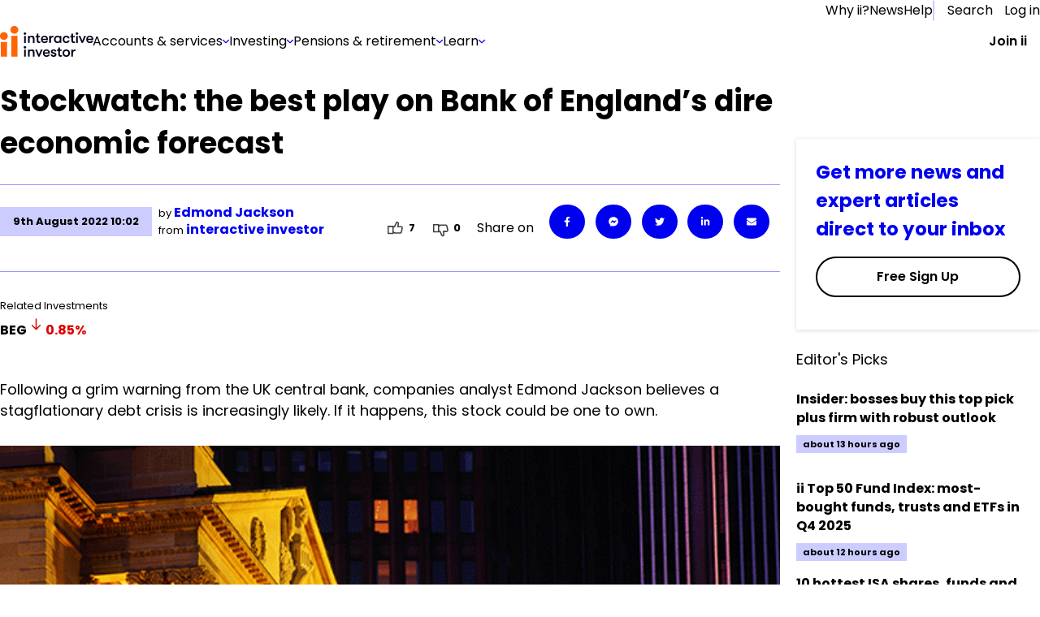

--- FILE ---
content_type: text/html; charset=utf-8
request_url: https://www.ii.co.uk/analysis-commentary/stockwatch-best-play-bank-englands-dire-economic-forecast-ii524934
body_size: 85652
content:
<!DOCTYPE html><html lang="en"><head><meta charSet="utf-8"/><meta name="viewport" content="width=device-width, initial-scale=1"/><link rel="preload" href="/_next/static/media/eab53ce8ccb91582-s.p.woff2" as="font" crossorigin="" type="font/woff2"/><link rel="preload" as="image" href="https://media-prod.ii.co.uk/s3fs-public/2025-08/menu-banner.jpg"/><link rel="preload" as="image" imageSrcSet="https://media-prod.ii.co.uk/s3fs-public/styles/rich_media_image_small/public/2022-08/BoE600_0.jpg 500w, https://media-prod.ii.co.uk/s3fs-public/styles/rich_media_image_medium/public/2022-08/BoE600_0.jpg 700w, https://media-prod.ii.co.uk/s3fs-public/styles/rich_media_image_large/public/2022-08/BoE600_0.jpg 755w" imageSizes="100vw"/><link rel="stylesheet" href="/_next/static/css/77cd42aa6a464006.css" data-precedence="next"/><link rel="stylesheet" href="/_next/static/css/d7fbad6e3607d139.css" data-precedence="next"/><link rel="stylesheet" href="/_next/static/css/09087c9307181ac3.css" data-precedence="next"/><link rel="stylesheet" href="/_next/static/css/fc054c5a0ab4fd40.css" data-precedence="next"/><link rel="stylesheet" href="/_next/static/css/ef059a6055f33d0d.css" data-precedence="next"/><link rel="stylesheet" href="/_next/static/css/b11731aa3f04fc0b.css" data-precedence="next"/><link rel="preload" as="script" fetchPriority="low" href="/_next/static/chunks/webpack-0f5e36956176fcda.js"/><script src="/_next/static/chunks/fd9d1056-72f47f0e079d569d.js" async=""></script><script src="/_next/static/chunks/2117-42e6e9bc71afd849.js" async=""></script><script src="/_next/static/chunks/main-app-62e02673906b5d56.js" async=""></script><script src="/_next/static/chunks/e0498ddd-6af236b5cd1d5699.js" async=""></script><script src="/_next/static/chunks/13b76428-62a6e4bbed6f1919.js" async=""></script><script src="/_next/static/chunks/e37a0b60-57eb15bde63b67d7.js" async=""></script><script src="/_next/static/chunks/66f161ed-d397bad8f47fb67e.js" async=""></script><script src="/_next/static/chunks/621ad102-c7f37eff8483a49c.js" async=""></script><script src="/_next/static/chunks/2972-1a8ad4c3ca53fd98.js" async=""></script><script src="/_next/static/chunks/5856-b7c055cd9479cc3b.js" async=""></script><script src="/_next/static/chunks/4139-7d1a213295d4c277.js" async=""></script><script src="/_next/static/chunks/6318-3cfc1cec148e8bde.js" async=""></script><script src="/_next/static/chunks/7087-70083250d957332a.js" async=""></script><script src="/_next/static/chunks/250-8a10164c721f690c.js" async=""></script><script src="/_next/static/chunks/7508-0ea75d40b42b4e4c.js" async=""></script><script src="/_next/static/chunks/259-811ca7fbd6c87ddf.js" async=""></script><script src="/_next/static/chunks/4847-ff42c18326eef2db.js" async=""></script><script src="/_next/static/chunks/3775-ee6bd508cbd51cd1.js" async=""></script><script src="/_next/static/chunks/5465-ca6c2cc1bd3e2cca.js" async=""></script><script src="/_next/static/chunks/2132-8b2f8eff2381b334.js" async=""></script><script src="/_next/static/chunks/app/(chakra)/(authedPages)/(hybrid-routes)/(articles)/layout-f5c8243a55fc9902.js" async=""></script><script src="/_next/static/chunks/03c8451b-5943f0824438d59f.js" async=""></script><script src="/_next/static/chunks/5928-ea6cfe518e980d95.js" async=""></script><script src="/_next/static/chunks/1341-9175bed0848e8444.js" async=""></script><script src="/_next/static/chunks/4396-c15361897b0b565b.js" async=""></script><script src="/_next/static/chunks/9856-a1ed4b85333e3bff.js" async=""></script><script src="/_next/static/chunks/app/(chakra)/layout-9d042926b432d971.js" async=""></script><script src="/_next/static/chunks/6114-a9f09cbaced6e77e.js" async=""></script><script src="/_next/static/chunks/2839-d29c66eb9acfebc5.js" async=""></script><script src="/_next/static/chunks/1165-b21ba96c53d71365.js" async=""></script><script src="/_next/static/chunks/8283-247ff17b50ef95eb.js" async=""></script><script src="/_next/static/chunks/app/(chakra)/error-dbc2cd0f27a5bee0.js" async=""></script><script src="/_next/static/chunks/9066-3760912aeb8d5b41.js" async=""></script><script src="/_next/static/chunks/5244-86bc981d63e5c750.js" async=""></script><script src="/_next/static/chunks/5156-f8711c402ea59154.js" async=""></script><script src="/_next/static/chunks/3578-f940f03901e1f391.js" async=""></script><script src="/_next/static/chunks/app/layout-90d227da45f6510f.js" async=""></script><script src="/_next/static/chunks/app/error-5a6c0a6b09a57483.js" async=""></script><script src="/_next/static/chunks/6472-3bc3e1533f270096.js" async=""></script><script src="/_next/static/chunks/3573-25ca5d9040b7d89c.js" async=""></script><script src="/_next/static/chunks/7774-d1e7df97186160de.js" async=""></script><script src="/_next/static/chunks/3683-613fa82ac779b60d.js" async=""></script><script src="/_next/static/chunks/3661-a293259116d76213.js" async=""></script><script src="/_next/static/chunks/app/(chakra)/(authedPages)/(hybrid-routes)/(articles)/analysis-commentary/%5Bslug%5D/page-6a00fc87625beb5d.js" async=""></script><script src="/_next/static/chunks/app/not-found-d5f40f4977ab9e54.js" async=""></script><script src="/_next/static/chunks/4db6ded4-b0f0b1b36eb42933.js" async=""></script><script src="/_next/static/chunks/f3e9c42e-d60e9a673f033bb2.js" async=""></script><script src="/_next/static/chunks/13e23226-3909ce94b728a695.js" async=""></script><script src="/_next/static/chunks/46ed6f54-b18f4b7eecf4a40f.js" async=""></script><script src="/_next/static/chunks/7791-f97b565c4ecb0732.js" async=""></script><script src="/_next/static/chunks/app/(chakra)/(authedPages)/(hybrid-routes)/layout-f2c9741655d63330.js" async=""></script><link rel="preload" href="https://cdn-ukwest.onetrust.com/consent/d2c23229-16dd-417f-96d8-36f9935c7f82/otSDKStub.js" as="script"/><link rel="preload" href="https://cdn.optimizely.com/js/25561070343.js" as="script"/><link rel="preconnect" href="//logx.optimizely.com"/><meta name="theme-color" content="#111111"/><title>Stockwatch: the best play on Bank of England’s dire economic forecast</title><meta name="description" content="Following a grim warning from the UK central bank, companies analyst Edmond Jackson believes a stagflationary debt crisis is increasingly likely. If it happens, this stock could be one to own."/><link rel="manifest" href="/static/favicon/manifest.json" crossorigin="use-credentials"/><meta name="robots" content="index, follow"/><link rel="canonical" href="https://www.ii.co.uk/analysis-commentary/stockwatch-best-play-bank-englands-dire-economic-forecast-ii524934"/><link rel="icon" href="/static/favicon/favicon-32x32.png" type="image/png" sizes="32x32"/><link rel="icon" href="/static/favicon/favicon-16x16.png" type="image/png" sizes="16x16"/><link rel="shortcut icon" href="/static/favicon/favicon.ico" type="image/x-icon"/><meta name="next-size-adjust"/><script>(self.__next_s=self.__next_s||[]).push([0,{"children":"window.dataLayer = window.dataLayer || [];","id":"dataLayer-script"}])</script><style id="compatibility-banner-styles">#compatibility-banner{background-color:#f5f6f6;color:#1a202c;font-size:20px;max-width:1400px;margin:0 auto;display:none;padding:20px;}#compatibility-banner-text{max-width:768px;margin:0 auto;position:relative;padding-left:42px;}#compatibility-banner-text a{color:#0000f0;}#compatibility-banner-text a:hover{color:#0000f0;text-decoration:underline;}#compatibility-banner-icon{background-image:url(/static/images/info-icon.png);width:32px;height:32px;position:absolute;left:0;top:50%;transform:translateY(-50%);}</style><script>(self.__next_s=self.__next_s||[]).push([0,{"defer":true,"children":"var showBrowserAlert=function(){console.group(\"Checking browser and version\");if (/Edge?\\/(13[4-9]|1[4-9]\\d|[2-9]\\d{2}|\\d{4,})\\.\\d+(\\.\\d+|)|Firefox\\/(12[89]|1[3-9]\\d|[2-9]\\d{2}|\\d{4,})\\.\\d+(\\.\\d+|)|Chrom(ium|e)\\/(109|1[1-9]\\d|[2-9]\\d{2}|\\d{4,})\\.\\d+(\\.\\d+|)|(Maci|X1{2}).+ Version\\/(17\\.\\d+|(1[89]|[2-9]\\d|\\d{3,})\\.\\d+)([,.]\\d+|)( \\(\\w+\\)|)( Mobile\\/\\w+|) Safari\\/|Chrome.+OPR\\/(12[4-9]|1[3-9]\\d|[2-9]\\d{2}|\\d{4,})\\.\\d+\\.\\d+|(CPU[ +]OS|iPhone[ +]OS|CPU[ +]iPhone|CPU IPhone OS|CPU iPad OS)[ +]+(1{2}[._]\\d+|(1[2-9]|[2-9]\\d|\\d{3,})[._]\\d+)([._]\\d+|)|Opera Mini|Android:?[ /-](14[3-9]|1[5-9]\\d|[2-9]\\d{2}|\\d{4,})(\\.\\d+|)(\\.\\d+|)|Mobile Safari.+OPR\\/([89]\\d|\\d{3,})\\.\\d+\\.\\d+|Android.+Firefox\\/(14[6-9]|1[5-9]\\d|[2-9]\\d{2}|\\d{4,})\\.\\d+(\\.\\d+|)|Android.+Chrom(ium|e)\\/(14[3-9]|1[5-9]\\d|[2-9]\\d{2}|\\d{4,})\\.\\d+(\\.\\d+|)|Android.+(UC? ?Browser|UCWEB|U3)[ /]?(15\\.([5-9]|\\d{2,})|(1[6-9]|[2-9]\\d|\\d{3,})\\.\\d+)\\.\\d+|SamsungBrowser\\/(2[89]|[3-9]\\d|\\d{3,})\\.\\d+|Android.+MQ{2}Browser\\/(14(\\.(9|\\d{2,})|)|(1[5-9]|[2-9]\\d|\\d{3,})(\\.\\d+|))(\\.\\d+|)|K[Aa][Ii]OS\\/(2\\.([5-9]|\\d{2,})|([3-9]|\\d{2,})\\.\\d+)(\\.\\d+|)/.test(navigator.userAgent)){console.info(\"Browser supported\");return;};console.error(\"Browser not supported\");var bannerDiv=document.getElementById(\"compatibility-banner\");if(bannerDiv){bannerDiv.innerHTML='<div id=\"compatibility-banner-text\"><div id=\"compatibility-banner-icon\"></div>It looks like you are using an older browser that is unsupported by our website. To get the best experience, you will need to update your browser. <a href=\"https://www.ii.co.uk/help/update-your-browser\">Find out how to update your browser</a></div>';bannerDiv.style.display = \"block\";};console.groupEnd();};document.addEventListener('DOMContentLoaded', showBrowserAlert)","id":"compatibility-banner-script"}])</script><script src="/_next/static/chunks/polyfills-42372ed130431b0a.js" noModule=""></script></head><body class="__variable_717d0a __variable_2c7a8e"><div id="compatibility-banner"></div><style data-emotion="css-global 13ittbg">:host,:root,[data-theme]{--chakra-ring-inset:var(--chakra-empty,/*!*/ /*!*/);--chakra-ring-offset-width:0px;--chakra-ring-offset-color:#fff;--chakra-ring-color:rgba(66, 153, 225, 0.6);--chakra-ring-offset-shadow:0 0 #0000;--chakra-ring-shadow:0 0 #0000;--chakra-space-x-reverse:0;--chakra-space-y-reverse:0;--chakra-colors-transparent:transparent;--chakra-colors-current:currentColor;--chakra-colors-black:#000000;--chakra-colors-white:#FFFFFF;--chakra-colors-whiteAlpha-50:rgba(255, 255, 255, 0.04);--chakra-colors-whiteAlpha-100:rgba(255, 255, 255, 0.06);--chakra-colors-whiteAlpha-200:rgba(255, 255, 255, 0.08);--chakra-colors-whiteAlpha-300:rgba(255, 255, 255, 0.16);--chakra-colors-whiteAlpha-400:rgba(255, 255, 255, 0.24);--chakra-colors-whiteAlpha-500:rgba(255, 255, 255, 0.36);--chakra-colors-whiteAlpha-600:rgba(255, 255, 255, 0.48);--chakra-colors-whiteAlpha-700:rgba(255, 255, 255, 0.64);--chakra-colors-whiteAlpha-800:rgba(255, 255, 255, 0.80);--chakra-colors-whiteAlpha-900:rgba(255, 255, 255, 0.92);--chakra-colors-blackAlpha-50:rgba(0, 0, 0, 0.04);--chakra-colors-blackAlpha-100:rgba(0, 0, 0, 0.06);--chakra-colors-blackAlpha-200:rgba(0, 0, 0, 0.08);--chakra-colors-blackAlpha-300:rgba(0, 0, 0, 0.16);--chakra-colors-blackAlpha-400:rgba(0, 0, 0, 0.24);--chakra-colors-blackAlpha-500:rgba(0, 0, 0, 0.36);--chakra-colors-blackAlpha-600:rgba(0, 0, 0, 0.48);--chakra-colors-blackAlpha-700:rgba(0, 0, 0, 0.64);--chakra-colors-blackAlpha-800:rgba(0, 0, 0, 0.80);--chakra-colors-blackAlpha-900:rgba(0, 0, 0, 0.92);--chakra-colors-gray-50:#F7FAFC;--chakra-colors-gray-100:#EDF2F7;--chakra-colors-gray-200:#E2E8F0;--chakra-colors-gray-300:#CBD5E0;--chakra-colors-gray-400:#A0AEC0;--chakra-colors-gray-500:#718096;--chakra-colors-gray-600:#4A5568;--chakra-colors-gray-700:#2D3748;--chakra-colors-gray-800:#1A202C;--chakra-colors-gray-900:#171923;--chakra-colors-red-50:#FFF5F5;--chakra-colors-red-100:#FED7D7;--chakra-colors-red-200:#FEB2B2;--chakra-colors-red-300:#FC8181;--chakra-colors-red-400:#F56565;--chakra-colors-red-500:#E53E3E;--chakra-colors-red-600:#C53030;--chakra-colors-red-700:#9B2C2C;--chakra-colors-red-800:#822727;--chakra-colors-red-900:#63171B;--chakra-colors-orange-50:#FFFAF0;--chakra-colors-orange-100:#FEEBC8;--chakra-colors-orange-200:#FBD38D;--chakra-colors-orange-300:#F6AD55;--chakra-colors-orange-400:#ED8936;--chakra-colors-orange-500:#DD6B20;--chakra-colors-orange-600:#C05621;--chakra-colors-orange-700:#9C4221;--chakra-colors-orange-800:#7B341E;--chakra-colors-orange-900:#652B19;--chakra-colors-yellow-50:#FFFFF0;--chakra-colors-yellow-100:#FEFCBF;--chakra-colors-yellow-200:#FAF089;--chakra-colors-yellow-300:#F6E05E;--chakra-colors-yellow-400:#ECC94B;--chakra-colors-yellow-500:#D69E2E;--chakra-colors-yellow-600:#B7791F;--chakra-colors-yellow-700:#975A16;--chakra-colors-yellow-800:#744210;--chakra-colors-yellow-900:#5F370E;--chakra-colors-green-50:#F0FFF4;--chakra-colors-green-100:#C6F6D5;--chakra-colors-green-200:#9AE6B4;--chakra-colors-green-300:#68D391;--chakra-colors-green-400:#48BB78;--chakra-colors-green-500:#38A169;--chakra-colors-green-600:#2F855A;--chakra-colors-green-700:#276749;--chakra-colors-green-800:#22543D;--chakra-colors-green-900:#1C4532;--chakra-colors-teal-50:#E6FFFA;--chakra-colors-teal-100:#B2F5EA;--chakra-colors-teal-200:#81E6D9;--chakra-colors-teal-300:#4FD1C5;--chakra-colors-teal-400:#38B2AC;--chakra-colors-teal-500:#319795;--chakra-colors-teal-600:#2C7A7B;--chakra-colors-teal-700:#285E61;--chakra-colors-teal-800:#234E52;--chakra-colors-teal-900:#1D4044;--chakra-colors-blue-50:#ebf8ff;--chakra-colors-blue-100:#bee3f8;--chakra-colors-blue-200:#90cdf4;--chakra-colors-blue-300:#63b3ed;--chakra-colors-blue-400:#4299e1;--chakra-colors-blue-500:#3182ce;--chakra-colors-blue-600:#2b6cb0;--chakra-colors-blue-700:#2c5282;--chakra-colors-blue-800:#2a4365;--chakra-colors-blue-900:#1A365D;--chakra-colors-cyan-50:#EDFDFD;--chakra-colors-cyan-100:#C4F1F9;--chakra-colors-cyan-200:#9DECF9;--chakra-colors-cyan-300:#76E4F7;--chakra-colors-cyan-400:#0BC5EA;--chakra-colors-cyan-500:#00B5D8;--chakra-colors-cyan-600:#00A3C4;--chakra-colors-cyan-700:#0987A0;--chakra-colors-cyan-800:#086F83;--chakra-colors-cyan-900:#065666;--chakra-colors-purple-50:#FAF5FF;--chakra-colors-purple-100:#E9D8FD;--chakra-colors-purple-200:#D6BCFA;--chakra-colors-purple-300:#B794F4;--chakra-colors-purple-400:#9F7AEA;--chakra-colors-purple-500:#805AD5;--chakra-colors-purple-600:#6B46C1;--chakra-colors-purple-700:#553C9A;--chakra-colors-purple-800:#44337A;--chakra-colors-purple-900:#322659;--chakra-colors-pink-50:#FFF5F7;--chakra-colors-pink-100:#FED7E2;--chakra-colors-pink-200:#FBB6CE;--chakra-colors-pink-300:#F687B3;--chakra-colors-pink-400:#ED64A6;--chakra-colors-pink-500:#D53F8C;--chakra-colors-pink-600:#B83280;--chakra-colors-pink-700:#97266D;--chakra-colors-pink-800:#702459;--chakra-colors-pink-900:#521B41;--chakra-colors-linkedin-50:#E8F4F9;--chakra-colors-linkedin-100:#CFEDFB;--chakra-colors-linkedin-200:#9BDAF3;--chakra-colors-linkedin-300:#68C7EC;--chakra-colors-linkedin-400:#34B3E4;--chakra-colors-linkedin-500:#00A0DC;--chakra-colors-linkedin-600:#008CC9;--chakra-colors-linkedin-700:#0077B5;--chakra-colors-linkedin-800:#005E93;--chakra-colors-linkedin-900:#004471;--chakra-colors-facebook-50:#E8F4F9;--chakra-colors-facebook-100:#D9DEE9;--chakra-colors-facebook-200:#B7C2DA;--chakra-colors-facebook-300:#6482C0;--chakra-colors-facebook-400:#4267B2;--chakra-colors-facebook-500:#385898;--chakra-colors-facebook-600:#314E89;--chakra-colors-facebook-700:#29487D;--chakra-colors-facebook-800:#223B67;--chakra-colors-facebook-900:#1E355B;--chakra-colors-messenger-50:#D0E6FF;--chakra-colors-messenger-100:#B9DAFF;--chakra-colors-messenger-200:#A2CDFF;--chakra-colors-messenger-300:#7AB8FF;--chakra-colors-messenger-400:#2E90FF;--chakra-colors-messenger-500:#0078FF;--chakra-colors-messenger-600:#0063D1;--chakra-colors-messenger-700:#0052AC;--chakra-colors-messenger-800:#003C7E;--chakra-colors-messenger-900:#002C5C;--chakra-colors-whatsapp-50:#dffeec;--chakra-colors-whatsapp-100:#b9f5d0;--chakra-colors-whatsapp-200:#90edb3;--chakra-colors-whatsapp-300:#65e495;--chakra-colors-whatsapp-400:#3cdd78;--chakra-colors-whatsapp-500:#22c35e;--chakra-colors-whatsapp-600:#179848;--chakra-colors-whatsapp-700:#0c6c33;--chakra-colors-whatsapp-800:#01421c;--chakra-colors-whatsapp-900:#001803;--chakra-colors-twitter-50:#E5F4FD;--chakra-colors-twitter-100:#C8E9FB;--chakra-colors-twitter-200:#A8DCFA;--chakra-colors-twitter-300:#83CDF7;--chakra-colors-twitter-400:#57BBF5;--chakra-colors-twitter-500:#1DA1F2;--chakra-colors-twitter-600:#1A94DA;--chakra-colors-twitter-700:#1681BF;--chakra-colors-twitter-800:#136B9E;--chakra-colors-twitter-900:#0D4D71;--chakra-colors-telegram-50:#E3F2F9;--chakra-colors-telegram-100:#C5E4F3;--chakra-colors-telegram-200:#A2D4EC;--chakra-colors-telegram-300:#7AC1E4;--chakra-colors-telegram-400:#47A9DA;--chakra-colors-telegram-500:#0088CC;--chakra-colors-telegram-600:#007AB8;--chakra-colors-telegram-700:#006BA1;--chakra-colors-telegram-800:#005885;--chakra-colors-telegram-900:#003F5E;--chakra-colors-action01-50:rgba(0, 0, 240, 0.05);--chakra-colors-action01-100:rgba(0, 0, 240, 0.1);--chakra-colors-action01-250:rgba(0, 0, 240, 0.25);--chakra-colors-action01-500:rgba(0, 0, 240, 0.5);--chakra-colors-action01-750:rgba(0, 0, 240, 0.75);--chakra-colors-action01-1000:rgba(0, 0, 240, 1);--chakra-colors-action01-1250:rgba(0, 0, 179, 1);--chakra-colors-action01-fill00:#f9f9fc;--chakra-colors-action01-fill02:#e5e5ff;--chakra-colors-action01-fill03:#f5f5ff;--chakra-colors-action01-fill04:#000060;--chakra-colors-action02-50:rgba(255, 100, 0, 0.05);--chakra-colors-action02-100:rgba(255, 100, 0, 0.1);--chakra-colors-action02-250:rgba(255, 100, 0, 0.25);--chakra-colors-action02-500:rgba(255, 100, 0, 0.5);--chakra-colors-action02-750:rgba(255, 100, 0, 0.75);--chakra-colors-action02-1000:rgba(255, 100, 0, 1);--chakra-colors-action02-1250:rgba(191, 74, 0, 1);--chakra-colors-color01-20:rgba(0, 133, 55, 0.02);--chakra-colors-color01-50:rgba(0, 133, 55, 0.05);--chakra-colors-color01-100:rgba(0, 133, 55, 0.1);--chakra-colors-color01-250:rgba(0, 133, 55, 0.25);--chakra-colors-color01-500:rgba(0, 133, 55, 0.5);--chakra-colors-color01-750:rgba(0, 133, 55, 0.75);--chakra-colors-color01-1000:rgba(0, 133, 55, 1);--chakra-colors-color01-1250:rgba(0, 99, 41, 1);--chakra-colors-color02-20:rgba(224, 0, 0, 0.02);--chakra-colors-color02-50:rgba(224, 0, 0, 0.05);--chakra-colors-color02-100:rgba(224, 0, 0, 0.1);--chakra-colors-color02-250:rgba(224, 0, 0, 0.25);--chakra-colors-color02-500:rgba(224, 0, 0, 0.5);--chakra-colors-color02-750:rgba(224, 0, 0, 0.75);--chakra-colors-color02-1000:rgba(224, 0, 0, 1);--chakra-colors-color02-1250:rgba(168, 0, 0, 1);--chakra-colors-alertPlus-250:rgba(0, 128, 54, 0.25);--chakra-colors-alertPlus-500:rgba(0, 128, 54, 0.5);--chakra-colors-alertPlus-750:rgba(0, 128, 54, 0.75);--chakra-colors-alertPlus-1000:rgba(0, 128, 54, 1);--chakra-colors-alertMinus-250:rgba(217, 0, 0, 0.25);--chakra-colors-alertMinus-500:rgba(217, 0, 0, 0.5);--chakra-colors-alertMinus-750:rgba(217, 0, 0, 0.75);--chakra-colors-alertMinus-1000:rgba(217, 0, 0, 1);--chakra-colors-destructive-250:rgba(192, 0, 0, 0.25);--chakra-colors-destructive-500:rgba(192, 0, 0, 0.5);--chakra-colors-destructive-750:rgba(192, 0, 0, 0.75);--chakra-colors-destructive-1000:rgba(192, 0, 0, 1);--chakra-colors-body-120:rgba(0, 0, 0, 0.12);--chakra-colors-body-200:rgba(0, 0, 0, 0.2);--chakra-colors-body-250:rgba(0, 0, 0, 0.25);--chakra-colors-body-500:rgba(0, 0, 0, 0.5);--chakra-colors-body-750:rgba(0, 0, 0, 0.75);--chakra-colors-body-1000:rgba(0, 0, 0, 1);--chakra-colors-main01:#e6e6ff;--chakra-colors-main02:#ccccff;--chakra-colors-main03:#9999ff;--chakra-colors-main04:#6666ff;--chakra-colors-main05:#3333ff;--chakra-colors-main06:#e6e6ff;--chakra-colors-main07:#4d4d99;--chakra-colors-main08:var(--primary-dark-blue);--chakra-colors-info-color01:#E5E5FD;--chakra-colors-info-color02:#707070;--chakra-colors-info-color03:#E6E6E6;--chakra-colors-info-color04:#404040;--chakra-colors-info-color05:#F5F6F6;--chakra-colors-infoImportant-color01:#0000F0;--chakra-colors-infoImportant-color02:#D1D3FF;--chakra-colors-infoImportant-color03:#BEC0F6;--chakra-colors-infoImportant-color04:#0000B0;--chakra-colors-infoImportant-color05:#9C9FEC;--chakra-colors-infoImportant-color06:#E5E5FF;--chakra-colors-warningLow-color01:#856F00;--chakra-colors-warningLow-color02:#F6EDBA;--chakra-colors-warningLow-color03:#ECDC85;--chakra-colors-warningLow-color04:#685701;--chakra-colors-warningLow-color05:#D9CA75;--chakra-colors-warningLow-color06:#FFFCEB;--chakra-colors-warningMedium-color01:#B34700;--chakra-colors-warningMedium-color02:#FACDB0;--chakra-colors-warningMedium-color03:#F4B48A;--chakra-colors-warningMedium-color04:#943B00;--chakra-colors-warningMedium-color05:#F39C63;--chakra-colors-warningMedium-color06:#FFE7D8;--chakra-colors-warningHigh-color01:#D90000;--chakra-colors-warningHigh-color02:#FFCFCF;--chakra-colors-warningHigh-color03:#FFAAAA;--chakra-colors-warningHigh-color04:#B70000;--chakra-colors-warningHigh-color05:#EE8B8B;--chakra-colors-warningHigh-color06:#FFE7E7;--chakra-colors-success-color01:#008035;--chakra-colors-success-color02:#CEEDDB;--chakra-colors-success-color03:#B1DDC3;--chakra-colors-success-color04:#005F27;--chakra-colors-success-color05:#8EC8A6;--chakra-colors-success-color06:#E8FBF0;--chakra-colors-color-primary-x-dark:#00001A;--chakra-colors-color-primary-dark:#000080;--chakra-colors-color-primary:#0000F0;--chakra-colors-color-primary-light:#8080FF;--chakra-colors-color-primary-x-light:#B3B3FF;--chakra-colors-color-primary-x-x-light:#E5E5FF;--chakra-colors-color-primary-x-x-x-light:#F5F5FF;--chakra-colors-color-base:#FFFFFF;--chakra-colors-color-high-dark:#B70000;--chakra-colors-color-high:#D90000;--chakra-colors-color-high-light:#EE8B8B;--chakra-colors-color-high-x-light:#FFAAAA;--chakra-colors-color-high-x-x-light:#FFCFCF;--chakra-colors-color-high-x-x-x-light:#FFE7E7;--chakra-colors-color-medium-dark:#943B00;--chakra-colors-color-medium:#B34700;--chakra-colors-color-medium-light:#F39C63;--chakra-colors-color-medium-x-light:#F4B48A;--chakra-colors-color-medium-x-x-light:#FACDB0;--chakra-colors-color-medium-x-x-x-light:#FFE7D8;--chakra-colors-color-low-dark:#685701;--chakra-colors-color-low:#856F00;--chakra-colors-color-low-light:#D9CA75;--chakra-colors-color-low-x-light:#ECDC85;--chakra-colors-color-low-x-x-light:#F6EDBA;--chakra-colors-color-low-x-x-x-light:#FFFCEB;--chakra-colors-color-success-dark:#005F27;--chakra-colors-color-success:#008035;--chakra-colors-color-success-light:#8EC8A6;--chakra-colors-color-success-x-light:#B1DDC3;--chakra-colors-color-success-x-x-light:#CEEDDB;--chakra-colors-color-success-x-x-x-light:#E8FBF0;--chakra-colors-color-info-dark:#404040;--chakra-colors-color-info:#707070;--chakra-colors-color-info-light:#CCCCCC;--chakra-colors-color-info-x-light:#D9D9D9;--chakra-colors-color-info-x-x-light:#E6E6E6;--chakra-colors-color-info-x-x-x-light:#F5F6F6;--chakra-colors-color-brand:#FF6400;--chakra-borders-none:0;--chakra-borders-1px:1px solid;--chakra-borders-2px:2px solid;--chakra-borders-4px:4px solid;--chakra-borders-8px:8px solid;--chakra-fonts-heading:'__poppins_717d0a','__poppins_Fallback_717d0a',sans-serif,var(--font-poppins, Poppins, Segoe UI, Helvetica Neue, Arial, sans-serif);--chakra-fonts-body:'__poppins_717d0a','__poppins_Fallback_717d0a',sans-serif,var(--font-poppins, Poppins, Segoe UI, Helvetica Neue, Arial, sans-serif);--chakra-fonts-mono:SFMono-Regular,Menlo,Monaco,Consolas,"Liberation Mono","Courier New",monospace;--chakra-fontSizes-xs:7.5px;--chakra-fontSizes-sm:8.75px;--chakra-fontSizes-md:10px;--chakra-fontSizes-lg:11.25px;--chakra-fontSizes-xl:12.5px;--chakra-fontSizes-2xl:15px;--chakra-fontSizes-3xl:18.75px;--chakra-fontSizes-4xl:22.5px;--chakra-fontSizes-5xl:30px;--chakra-fontSizes-6xl:37.5px;--chakra-fontSizes-7xl:45px;--chakra-fontSizes-8xl:60px;--chakra-fontSizes-9xl:80px;--chakra-fontSizes-extraLargeTitle:38px;--chakra-fontSizes-extraLargeTitleSuperscript:22px;--chakra-fontSizes-largeTitle:25px;--chakra-fontSizes-largeTitleSuperscript:16px;--chakra-fontSizes-title:20px;--chakra-fontSizes-subTitle:16px;--chakra-fontSizes-body:14px;--chakra-fontSizes-caption:12px;--chakra-fontSizes-jumboDesktop:40px;--chakra-fontSizes-displayDesktop:60px;--chakra-fontSizes-headlineDesktop:30px;--chakra-fontSizes-subHeadingDesktop:24px;--chakra-fontSizes-leadDesktop:25px;--chakra-fontSizes-jumboMobile:36px;--chakra-fontSizes-displayMobile:40px;--chakra-fontSizes-headlineMobile:27px;--chakra-fontSizes-subHeadingMobile:22px;--chakra-fontSizes-leadMobile:20px;--chakra-fontSizes-bodyMarketing:19px;--chakra-fontSizes-captionMarketing:16px;--chakra-fontSizes-small:14px;--chakra-fontSizes-blockquotes:20px;--chakra-fontSizes-form:18px;--chakra-fontSizes-font-s:11px;--chakra-fontSizes-font-m:13px;--chakra-fontSizes-font-l:16px;--chakra-fontSizes-font-xl:18px;--chakra-fontSizes-font-xxl:23px;--chakra-fontSizes-font-xxxl:35px;--chakra-fontWeights-hairline:100;--chakra-fontWeights-thin:200;--chakra-fontWeights-light:300;--chakra-fontWeights-normal:400;--chakra-fontWeights-medium:500;--chakra-fontWeights-semibold:600;--chakra-fontWeights-bold:700;--chakra-fontWeights-extrabold:800;--chakra-fontWeights-black:900;--chakra-letterSpacings-tighter:-0.05em;--chakra-letterSpacings-tight:-0.025em;--chakra-letterSpacings-normal:0;--chakra-letterSpacings-wide:0.025em;--chakra-letterSpacings-wider:0.05em;--chakra-letterSpacings-widest:0.1em;--chakra-lineHeights-3:7.5px;--chakra-lineHeights-4:10px;--chakra-lineHeights-5:12.5px;--chakra-lineHeights-6:15px;--chakra-lineHeights-7:17.5px;--chakra-lineHeights-8:20px;--chakra-lineHeights-9:22.5px;--chakra-lineHeights-10:25px;--chakra-lineHeights-normal:normal;--chakra-lineHeights-none:1;--chakra-lineHeights-shorter:1.25;--chakra-lineHeights-short:1.375;--chakra-lineHeights-base:1.5;--chakra-lineHeights-tall:1.625;--chakra-lineHeights-taller:2;--chakra-radii-none:0;--chakra-radii-sm:1.25px;--chakra-radii-base:2.5px;--chakra-radii-md:3.75px;--chakra-radii-lg:5px;--chakra-radii-xl:7.5px;--chakra-radii-2xl:10px;--chakra-radii-3xl:15px;--chakra-radii-full:9999px;--chakra-space-1:0.25rem;--chakra-space-2:0.5rem;--chakra-space-3:0.75rem;--chakra-space-4:1rem;--chakra-space-5:1.25rem;--chakra-space-6:1.5rem;--chakra-space-7:1.75rem;--chakra-space-8:2rem;--chakra-space-9:2.25rem;--chakra-space-10:2.5rem;--chakra-space-12:3rem;--chakra-space-14:3.5rem;--chakra-space-16:4rem;--chakra-space-20:5rem;--chakra-space-24:6rem;--chakra-space-28:7rem;--chakra-space-32:8rem;--chakra-space-36:9rem;--chakra-space-40:10rem;--chakra-space-44:11rem;--chakra-space-48:12rem;--chakra-space-52:13rem;--chakra-space-56:14rem;--chakra-space-60:15rem;--chakra-space-64:16rem;--chakra-space-72:18rem;--chakra-space-80:20rem;--chakra-space-96:24rem;--chakra-space-px:1px;--chakra-space-0-5:0.125rem;--chakra-space-1-5:0.375rem;--chakra-space-2-5:0.625rem;--chakra-space-3-5:0.875rem;--chakra-space-spacing-xs:4px;--chakra-space-spacing-s:8px;--chakra-space-spacing-m:16px;--chakra-space-spacing-l:24px;--chakra-space-spacing-xl:32px;--chakra-space-spacing-xxl:40px;--chakra-shadows-xs:0 0 0 1px rgba(0, 0, 0, 0.05);--chakra-shadows-sm:0 1px 2px 0 rgba(0, 0, 0, 0.05);--chakra-shadows-base:0 1px 3px 0 rgba(0, 0, 0, 0.1),0 1px 2px 0 rgba(0, 0, 0, 0.06);--chakra-shadows-md:0 4px 6px -1px rgba(0, 0, 0, 0.1),0 2px 4px -1px rgba(0, 0, 0, 0.06);--chakra-shadows-lg:0 10px 15px -3px rgba(0, 0, 0, 0.1),0 4px 6px -2px rgba(0, 0, 0, 0.05);--chakra-shadows-xl:0 20px 25px -5px rgba(0, 0, 0, 0.1),0 10px 10px -5px rgba(0, 0, 0, 0.04);--chakra-shadows-2xl:0 25px 50px -12px rgba(0, 0, 0, 0.25);--chakra-shadows-outline:0 0 0 3px rgba(66, 153, 225, 0.6);--chakra-shadows-inner:inset 0 2px 4px 0 rgba(0,0,0,0.06);--chakra-shadows-none:none;--chakra-shadows-dark-lg:rgba(0, 0, 0, 0.1) 0px 0px 0px 1px,rgba(0, 0, 0, 0.2) 0px 5px 10px,rgba(0, 0, 0, 0.4) 0px 15px 40px;--chakra-sizes-1:2.5px;--chakra-sizes-2:5px;--chakra-sizes-3:7.5px;--chakra-sizes-4:10px;--chakra-sizes-5:12.5px;--chakra-sizes-6:15px;--chakra-sizes-7:17.5px;--chakra-sizes-8:20px;--chakra-sizes-9:22.5px;--chakra-sizes-10:25px;--chakra-sizes-12:30px;--chakra-sizes-14:35px;--chakra-sizes-16:40px;--chakra-sizes-20:50px;--chakra-sizes-24:60px;--chakra-sizes-28:70px;--chakra-sizes-32:80px;--chakra-sizes-36:90px;--chakra-sizes-40:100px;--chakra-sizes-44:110px;--chakra-sizes-48:120px;--chakra-sizes-52:130px;--chakra-sizes-56:140px;--chakra-sizes-60:150px;--chakra-sizes-64:160px;--chakra-sizes-72:180px;--chakra-sizes-80:200px;--chakra-sizes-96:240px;--chakra-sizes-px:1px;--chakra-sizes-0-5:1.25px;--chakra-sizes-1-5:3.75px;--chakra-sizes-2-5:6.25px;--chakra-sizes-3-5:8.75px;--chakra-sizes-max:max-content;--chakra-sizes-min:min-content;--chakra-sizes-full:100%;--chakra-sizes-3xs:140px;--chakra-sizes-2xs:160px;--chakra-sizes-xs:200px;--chakra-sizes-sm:240px;--chakra-sizes-md:280px;--chakra-sizes-lg:320px;--chakra-sizes-xl:360px;--chakra-sizes-2xl:420px;--chakra-sizes-3xl:480px;--chakra-sizes-4xl:560px;--chakra-sizes-5xl:640px;--chakra-sizes-6xl:720px;--chakra-sizes-7xl:800px;--chakra-sizes-8xl:900px;--chakra-sizes-container-sm:640px;--chakra-sizes-container-md:768px;--chakra-sizes-container-lg:1024px;--chakra-sizes-container-xl:1280px;--chakra-zIndices-hide:-1;--chakra-zIndices-auto:auto;--chakra-zIndices-base:0;--chakra-zIndices-docked:10;--chakra-zIndices-dropdown:1000;--chakra-zIndices-sticky:1100;--chakra-zIndices-banner:1200;--chakra-zIndices-overlay:1300;--chakra-zIndices-modal:1400;--chakra-zIndices-popover:1500;--chakra-zIndices-skipLink:1600;--chakra-zIndices-toast:1700;--chakra-zIndices-tooltip:1800;--chakra-transition-property-common:background-color,border-color,color,fill,stroke,opacity,box-shadow,transform;--chakra-transition-property-colors:background-color,border-color,color,fill,stroke;--chakra-transition-property-dimensions:width,height;--chakra-transition-property-position:left,right,top,bottom;--chakra-transition-property-background:background-color,background-image,background-position;--chakra-transition-easing-ease-in:cubic-bezier(0.4, 0, 1, 1);--chakra-transition-easing-ease-out:cubic-bezier(0, 0, 0.2, 1);--chakra-transition-easing-ease-in-out:cubic-bezier(0.4, 0, 0.2, 1);--chakra-transition-duration-ultra-fast:50ms;--chakra-transition-duration-faster:100ms;--chakra-transition-duration-fast:150ms;--chakra-transition-duration-normal:200ms;--chakra-transition-duration-slow:300ms;--chakra-transition-duration-slower:400ms;--chakra-transition-duration-ultra-slow:500ms;--chakra-blur-none:0;--chakra-blur-sm:4px;--chakra-blur-base:8px;--chakra-blur-md:12px;--chakra-blur-lg:16px;--chakra-blur-xl:24px;--chakra-blur-2xl:40px;--chakra-blur-3xl:64px;}</style><style data-emotion="css-global 1jqlf9g">html{line-height:1.5;-webkit-text-size-adjust:100%;font-family:system-ui,sans-serif;-webkit-font-smoothing:antialiased;text-rendering:optimizeLegibility;-moz-osx-font-smoothing:grayscale;touch-action:manipulation;}body{position:relative;min-height:100%;font-feature-settings:'kern';}*,*::before,*::after{border-width:0;border-style:solid;box-sizing:border-box;}main{display:block;}hr{border-top-width:1px;box-sizing:content-box;height:0;overflow:visible;}pre,code,kbd,samp{font-family:SFMono-Regular,Menlo,Monaco,Consolas,monospace;font-size:1em;}a{background-color:transparent;color:inherit;-webkit-text-decoration:inherit;text-decoration:inherit;}abbr[title]{border-bottom:none;-webkit-text-decoration:underline;text-decoration:underline;-webkit-text-decoration:underline dotted;-webkit-text-decoration:underline dotted;text-decoration:underline dotted;}b,strong{font-weight:bold;}small{font-size:80%;}sub,sup{font-size:75%;line-height:0;position:relative;vertical-align:baseline;}sub{bottom:-0.25em;}sup{top:-0.5em;}img{border-style:none;}button,input,optgroup,select,textarea{font-family:inherit;font-size:100%;line-height:1.15;margin:0;}button,input{overflow:visible;}button,select{text-transform:none;}button::-moz-focus-inner,[type="button"]::-moz-focus-inner,[type="reset"]::-moz-focus-inner,[type="submit"]::-moz-focus-inner{border-style:none;padding:0;}fieldset{padding:0.35em 0.75em 0.625em;}legend{box-sizing:border-box;color:inherit;display:table;max-width:100%;padding:0;white-space:normal;}progress{vertical-align:baseline;}textarea{overflow:auto;}[type="checkbox"],[type="radio"]{box-sizing:border-box;padding:0;}[type="number"]::-webkit-inner-spin-button,[type="number"]::-webkit-outer-spin-button{-webkit-appearance:none!important;}input[type="number"]{-moz-appearance:textfield;}[type="search"]{-webkit-appearance:textfield;outline-offset:-2px;}[type="search"]::-webkit-search-decoration{-webkit-appearance:none!important;}::-webkit-file-upload-button{-webkit-appearance:button;font:inherit;}details{display:block;}summary{display:-webkit-box;display:-webkit-list-item;display:-ms-list-itembox;display:list-item;}template{display:none;}[hidden]{display:none!important;}body,blockquote,dl,dd,h1,h2,h3,h4,h5,h6,hr,figure,p,pre{margin:0;}button{background:transparent;padding:0;}fieldset{margin:0;padding:0;}ol,ul{margin:0;padding:0;}textarea{resize:vertical;}button,[role="button"]{cursor:pointer;}button::-moz-focus-inner{border:0!important;}table{border-collapse:collapse;}h1,h2,h3,h4,h5,h6{font-size:inherit;font-weight:inherit;}button,input,optgroup,select,textarea{padding:0;line-height:inherit;color:inherit;}img,svg,video,canvas,audio,iframe,embed,object{display:block;}img,video{max-width:100%;height:auto;}[data-js-focus-visible] :focus:not([data-focus-visible-added]){outline:none;box-shadow:none;}select::-ms-expand{display:none;}</style><style data-emotion="css-global 1nfxhga">body{font-family:var(--chakra-fonts-body);color:var(--chakra-colors-gray-800);background:var(--chakra-colors-white);transition-property:background-color;transition-duration:var(--chakra-transition-duration-normal);line-height:var(--chakra-lineHeights-base);}*::-webkit-input-placeholder{color:var(--chakra-colors-gray-400);}*::-moz-placeholder{color:var(--chakra-colors-gray-400);}*:-ms-input-placeholder{color:var(--chakra-colors-gray-400);}*::placeholder{color:var(--chakra-colors-gray-400);}*,*::before,::after{border-color:var(--chakra-colors-gray-200);word-wrap:break-word;}html,body{font-size:16px;overflow-x:unset;min-width:unset;color:var(--primary-dark-blue);}h1,h2,h3,h4,h5,h6{font-size:revert-layer;font-weight:revert-layer;}html,body,#root{height:auto;}.chakra-button,a .chakra-button,a .chakra-link{font-size:var(--p);font-weight:600;}.no-focus-outline a:focus,.no-focus-outline button:focus,.no-focus-outline div:focus,.no-focus-outline span:focus,.no-focus-outline ul:focus,.no-focus-outline section:focus{outline:2px solid transparent;outline-offset:2px;box-shadow:var(--chakra-shadows-none);}.section-light p a{color:var(--primary-black);-webkit-text-decoration:underline;text-decoration:underline;}.section-light p a:hover{color:var(--primary-ii-orange);-webkit-text-decoration:underline;text-decoration:underline;}.chakra-accordion>div:last-of-type{border-width:0.0625rem;}.section-dark{margin:var(--spacing-80) 0 var(--spacing-80) 0;}.section-dark:not(:has(+ .section-dark)):first-of-type{margin-top:0px;margin-bottom:0px;}.section-dark:first-of-type .chakra-button{border:0;}.section-dark:first-of-type:has(+ .section-dark){margin:0px;}.section-dark:first-of-type:has(+ .section-dark)+.section-dark{margin:0px;}@media screen and (min-width: 992px){.section-dark{border-radius:var(--spacing-24);}.section-dark:not(:has(+ .section-dark)){border-radius:var(--spacing-24);}.section-dark:first-of-type:has(+ .section-dark){border-radius:0px;border-top-left-radius:var(--spacing-24);border-top-right-radius:var(--spacing-24);}.section-dark:first-of-type:has(+ .section-dark)+.section-dark{margin:0px;border-radius:0px;border-bottom-left-radius:var(--spacing-24);border-bottom-right-radius:var(--spacing-24);}}</style><div id="compatibility-banner"></div><style data-emotion="css 1ydv8rb">.css-1ydv8rb{max-width:120rem;position:relative;width:100%;margin:0 auto;}</style><div class="css-1ydv8rb"><header data-id="public-header" class="OCgcTq-container typography_typography___RIwk"><nav data-id="public-header-nav-desktop" class="Dcpohq-container" aria-label="Public desktop navigation menu" style="margin-bottom:-1px"><section class="Dcpohq-content"><section data-id="public-header-nav-desktop-secondary" class="lyURRa-container"><section class="l0VRPq-container"><a aria-label="Why ii?" href="/about-us/why-ii">Why ii?</a><a aria-label="News" href="/stock-market-news">News</a><a aria-label="Help" href="/help">Help</a></section><svg class="lyURRa-sep" width="2" height="26" viewBox="0 0 2 26" fill="none" xmlns="http://www.w3.org/2000/svg"><path d="M1 1L0.999999 25" stroke="#9999F9" stroke-linecap="round"></path></svg><section class="l0VRPq-container"><button><svg width="16" height="16" viewBox="0 0 16 16" fill="none" xmlns="http://www.w3.org/2000/svg"><path fill-rule="evenodd" clip-rule="evenodd" d="M10.5726 11.7848C9.46447 12.6365 8.07708 13.1429 6.57143 13.1429C2.94213 13.1429 0 10.2007 0 6.57143C0 2.94213 2.94213 0 6.57143 0C10.2007 0 13.1429 2.94213 13.1429 6.57143C13.1429 8.07708 12.6365 9.46447 11.7848 10.5726L15.749 14.5368C16.0837 14.8715 16.0837 15.4142 15.749 15.749C15.4142 16.0837 14.8715 16.0837 14.5368 15.749L10.5726 11.7848ZM1.71429 6.57143C1.71429 3.8889 3.8889 1.71429 6.57143 1.71429C9.25395 1.71429 11.4286 3.8889 11.4286 6.57143C11.4286 7.89984 10.8953 9.10369 10.0311 9.98058C10.0224 9.98862 10.0138 9.99687 10.0053 10.0053C9.99687 10.0138 9.98862 10.0224 9.98058 10.0311C9.10369 10.8953 7.89984 11.4286 6.57143 11.4286C3.8889 11.4286 1.71429 9.25395 1.71429 6.57143Z" fill="white"></path></svg>Search</button><a href="/login"><svg width="14" height="16" viewBox="0 0 14 16" fill="none" xmlns="http://www.w3.org/2000/svg"><path fill-rule="evenodd" clip-rule="evenodd" d="M7.0004 0C5.0674 0 3.5004 1.567 3.5004 3.5C3.5004 5.433 5.0674 7 7.0004 7C8.9334 7 10.5004 5.433 10.5004 3.5C10.5004 1.567 8.9334 0 7.0004 0ZM5.0004 3.5C5.0004 2.39543 5.89583 1.5 7.0004 1.5C8.10497 1.5 9.0004 2.39543 9.0004 3.5C9.0004 4.60457 8.10497 5.5 7.0004 5.5C5.89583 5.5 5.0004 4.60457 5.0004 3.5Z" fill="white"></path><path fill-rule="evenodd" clip-rule="evenodd" d="M7.0004 8C4.14208 8 1.69101 9.71571 0.605602 12.1674C0.0520527 13.4186 0.744632 14.8316 2.01299 15.2313C3.29543 15.6354 4.99324 16 7.0004 16C9.00756 16 10.7054 15.6354 11.9878 15.2313C13.2561 14.8317 13.9489 13.4177 13.3952 12.1674H11.7082C11.7082 12.1673 11.7082 12.1674 11.7082 12.1674H13.3952C12.3098 9.71578 9.85866 8 7.0004 8ZM2.29263 12.1674C2.17552 12.3622 2.07007 12.5649 1.97727 12.7744C1.80096 13.1732 2.01222 13.6584 2.4638 13.8007C3.63136 14.1686 5.17556 14.5 7.0004 14.5C8.82524 14.5 10.3694 14.1686 11.537 13.8007C11.9886 13.6583 12.1998 13.1724 12.0237 12.7748C11.9308 12.5651 11.8253 12.3622 11.7082 12.1674L2.29263 12.1674C2.29263 12.1674 2.29262 12.1674 2.29263 12.1674ZM2.29263 12.1674L11.7082 12.1674C10.7467 10.5682 8.99857 9.5 7.0004 9.5C5.00219 9.5 3.25407 10.5681 2.29263 12.1674Z" fill="white"></path></svg>Log in</a></section></section><section data-id="public-header-nav-desktop-primary" class="E7ZzFa-container"><a href="/"><svg class="Y_K0yW-container" xmlns="http://www.w3.org/2000/svg" xmlns:xlink="http://www.w3.org/1999/xlink" viewBox="0 0 120 40" overflow="visible" fill="none" width="114" height="38" shape-rendering="geometricPrecision" text-rendering="geometricPrecision"><g><path class="Y_K0yW-iRightSpine" d="M22.6776,12.7783h-8.0834v26.9856h8.0834v-26.9856Z" fill="#ff6400"></path><path class="Y_K0yW-iLeftSpine" d="M9.12171,20.7383h-8.08338v19.0238h8.08338v-19.0238Z" fill="#ff6400"></path><g class="Y_K0yW-iLeftCircleContainer" transform="translate(5, 13)"><g class="Y_K0yW-iLeftCircle" transform="scale(1,1)"><path d="M5.07995,18.1781c2.80558,0,5.07995-2.2747,5.07995-5.0807s-2.27437-5.08068-5.07995-5.08068-5.07995,2.27468-5.07995,5.08068s2.27437,5.0807,5.07995,5.0807Z" transform="translate(-5.07995,-13.09741)" fill="#ff6400"></path></g></g><g class="Y_K0yW-iRightCircleContainer" transform="translate(18.6, 5)"><g class="Y_K0yW-iRightCircle" transform="scale(1,1)"><path d="M18.6359,10.1615c2.8055,0,5.0799-2.2747,5.0799-5.08069s-2.2744-5.080688-5.0799-5.080688-5.08,2.274698-5.08,5.080688s2.2744,5.08069,5.08,5.08069Z" transform="translate(-18.635849,-5.080811)" fill="#ff6400"></path></g></g><g fill="#00001a"><path d="M30.7516,9.86888c0-.31591.0937-.62473.2692-.8874s.4249-.46739.7167-.58829.6129-.15252.9227-.09089.5944.21375.8177.43714c.2234.22338.3755.50799.4371.81783s.03.63103-.0909.92283-.3256.5414-.5882.7169-.5714.2692-.8873.2692c-.2113.0059-.4217-.0313-.6181-.1094s-.375-.1956-.5245-.3451-.2669-.328-.345-.5245-.1154-.4069-.1094-.61832Zm.5323,2.91892h2.1294v9.1947h-2.1294v-9.1947Z"></path><path d="M36.1846,12.7783h2.1501v1.2819c.5664-.9855,1.6367-1.5104,2.9978-1.5104c2.2087,0,3.3526,1.2423,3.3526,3.6496v5.7811h-2.1558v-4.8031c0-1.9523-.5116-2.8-2.0104-2.8-1.4008,0-2.1898.927-2.1898,2.5451v5.0505h-2.1445v-9.1947Z"></path><path d="M52.2021,20.0793v1.888c-.5292.0796-1.0638.1188-1.5989.1171-1.0458,0-2.9789-.1379-2.9789-3.2342v-4.2764h-1.5574v-1.7955h1.5593v-2.78111h2.1501v2.78111h2.1106v1.7955h-2.1125v3.7911c0,1.5992.4946,1.7956,1.3422,1.7956.3632-.0039.7258-.031,1.0855-.0812Z"></path><path d="M53.0894,17.3756c0-2.9397,1.8141-4.8334,4.6155-4.8334c2.624,0,4.3985,1.7748,4.3985,4.3595c0,.3776-.0189.6702-.0585,1.1838h-6.8262c.0605,1.4594,1.0062,2.2486,2.5655,2.2486c1.0647,0,1.699-.3341,2.052-1.044h2.169c-.2756,1.7162-2.0123,2.9188-4.221,2.9188-2.8996,0-4.6948-1.854-4.6948-4.8333Zm6.9035-.927c-.0189-1.4217-.8476-2.2109-2.3276-2.2109-1.5102,0-2.4258.9081-2.4541,2.2109h4.7817Z"></path><path d="M63.7817,12.7783h2.1559v1.7766c.1333-.5451.4478-1.0288.892-1.3718s.9915-.525,1.5526-.5162c.2853-.0075.5705.0191.8495.0793v1.9654c-.2819-.033-.5657-.0462-.8495-.0396-1.5102,0-2.4446,1.1441-2.4446,3.236v4.065h-2.1559v-9.1947Z"></path><path d="M69.915,17.3756c0-2.7037,1.7179-4.8334,4.5779-4.8334c1.2232,0,2.3276.5513,2.8995,1.4784v-1.2424h2.137v9.1947h-2.137v-1.2442c-.5663.9271-1.8349,1.4802-2.96,1.4802-2.9581,0-4.5174-2.1296-4.5174-4.8333Zm7.5511,0c0-1.5784-.8892-2.9208-2.7222-2.9208-1.6782,0-2.6844,1.2442-2.6844,2.9208s1.0062,2.9189,2.6844,2.9189c1.8387,0,2.7278-1.3405,2.7278-2.9189h-.0056Z"></path><path d="M81.2,17.3756c0-2.8604,1.7159-4.8334,4.5759-4.8334c2.5635,0,4.1625,1.401,4.3588,3.5118h-2.1501c-.236-1.046-.9062-1.5992-2.2087-1.5992-1.5102,0-2.4258,1.046-2.4258,2.9208s.9061,2.9189,2.4258,2.9189c1.3025,0,1.9727-.5324,2.2087-1.4991h2.1501c-.1888,2.0523-1.7953,3.4135-4.3588,3.4135-2.86,0-4.5759-1.9729-4.5759-4.8333Z"></path><path d="M97.059,20.0793v1.888c-.5286.0796-1.0625.1187-1.597.1171-1.0458,0-2.9789-.1379-2.9789-3.2342v-4.2764h-1.5593v-1.7955h1.5593v-2.78111h2.1483v2.78111h2.1105v1.7955h-2.1105v3.7911c0,1.5992.4927,1.7956,1.3403,1.7956.3638-.0038.727-.031,1.0873-.0812Z"></path><path d="M98.1048,9.86887c-.0004-.31644.0931-.62588.2687-.88915.1755-.26327.4252-.46854.7175-.58981s.6139-.1531.924-.09145c.311.06164.596.21399.819.43775.224.22376.376.50887.438.81926s.03.63203-.091.92433c-.122.2923-.327.542-.59.7176s-.573.2691-.8891.2687c-.2113.0058-.4216-.0316-.6179-.1099-.1964-.0782-.3747-.1957-.5242-.3452-.1494-.1494-.2668-.3278-.3451-.5242-.0782-.1964-.1156-.4066-.1099-.61793Zm.5324,2.91893h2.1308v9.1947h-2.1308v-9.1947Z"></path><path d="M101.754,12.7783h2.316l2.545,6.3136l2.545-6.3136h2.306l-3.998,9.1947h-1.735l-3.979-9.1947Z"></path><path d="M111.755,17.3756c0-2.9397,1.814-4.8334,4.616-4.8334c2.624,0,4.398,1.7748,4.398,4.3595c0,.3776-.019.6702-.058,1.1838h-6.825c.061,1.4594,1.007,2.2486,2.566,2.2486c1.065,0,1.699-.3341,2.052-1.044h2.169c-.276,1.7162-2.012,2.9188-4.221,2.9188-2.902,0-4.697-1.854-4.697-4.8333Zm6.904-.927c-.019-1.4217-.848-2.2109-2.328-2.2109-1.51,0-2.426.9081-2.454,2.2109h4.782Z"></path><path d="M30.7516,27.6503c0-.316.0937-.6248.2692-.8874s.4249-.4674.7167-.5883.6129-.1526.9227-.0909c.3098.0616.5944.2137.8177.4371.2234.2234.3755.508.4371.8178s.03.631-.0909.9229-.3256.5413-.5882.7168-.5714.2692-.8873.2692c-.2113.006-.4217-.0312-.6181-.1093-.1965-.0782-.375-.1956-.5245-.3452s-.2669-.328-.345-.5245-.1154-.4069-.1094-.6182Zm.5323,2.9188h2.1294v9.1948h-2.1294v-9.1948Z"></path><path d="M36.1846,30.5692h2.1501v1.2819c.5664-.9855,1.6367-1.5104,2.9978-1.5104c2.2087,0,3.3526,1.2423,3.3526,3.6496v5.7811h-2.1558v-4.7918c0-1.9541-.5116-2.8018-2.0104-2.8018-1.4008,0-2.1898.927-2.1898,2.545v5.0505h-2.1445v-9.2041Z"></path><path d="M45.5742,30.5692h2.3069l2.5446,6.3136l2.5447-6.3136h2.3088l-3.9851,9.1947h-1.7367l-3.9832-9.1947Z"></path><path d="M55.5737,35.1684c0-2.9396,1.8161-4.8333,4.6175-4.8333c2.624,0,4.3985,1.7747,4.3985,4.3594c0,.3777-.0189.6722-.0586,1.1838h-6.8261c.0585,1.4614,1.0062,2.2506,2.5655,2.2506c1.0647,0,1.699-.3361,2.0501-1.046h2.1709c-.2775,1.7162-2.0124,2.9189-4.221,2.9189-2.9015-.0019-4.6968-1.8559-4.6968-4.8334Zm6.9054-.927c-.0207-1.4198-.8476-2.209-2.3276-2.209-1.5196,0-2.4276.9063-2.454,2.209h4.7816Z"></path><path d="M65.575,36.9432h2.1501c0,.7892.7702,1.3405,1.8745,1.3405.8099,0,1.3215-.4342,1.3215-1.0856c0-.5116-.2171-.8288-1.2025-1.0837l-1.8349-.4947c-1.2818-.3549-2.0124-1.2819-2.0124-2.5847c0-1.5576,1.48-2.7017,3.532-2.7017c2.2483,0,3.6283,1.0856,3.6283,2.8603h-2.1105c0-.7684-.5909-1.2234-1.5971-1.2234-.7702,0-1.3214.3946-1.3214.944c0,.4928.2945.8288,1.144,1.0648l1.8349.5325c1.3007.3776,2.1294,1.3216,2.1294,2.6243c0,1.7955-1.4007,2.8604-3.6302,2.8604-2.2294,0-3.9057-1.2971-3.9057-3.053Z"></path><path d="M80.1335,37.8702v1.888c-.5285.0804-1.0624.1202-1.597.1189-1.0459,0-2.9789-.1397-2.9789-3.236v-4.2764h-1.5593v-1.7955h1.5668v-2.7811h2.1502v2.7811h2.1105v1.7955h-2.1181v3.7892c0,1.5973.4927,1.7937,1.3403,1.7937.3632-.0017.7258-.0276,1.0855-.0774Z"></path><path d="M81.0208,35.1684c0-2.7036,1.816-4.8333,4.8534-4.8333s4.8534,2.1297,4.8534,4.8333c0,2.7037-1.816,4.8334-4.8534,4.8334s-4.8534-2.1316-4.8534-4.8334Zm7.551,0c0-1.6765-.9666-2.9207-2.7033-2.9207s-2.7033,1.2442-2.7033,2.9207c0,1.6766.9666,2.9208,2.7033,2.9208s2.7089-1.2461,2.7089-2.9208h-.0056Z"></path><path d="M92.4038,30.5692h2.1502v1.7766c.1337-.5467.4496-1.0316.8957-1.3748.446-.3431.9957-.5242,1.5584-.5132.2846-.0079.5691.0181.8476.0774v1.973c-.2813-.0329-.5645-.0462-.8476-.0396-1.5103,0-2.4541,1.146-2.4541,3.236v4.065h-2.1502v-9.2004Z"></path></g></g></svg></a><nav aria-label="Main" data-orientation="horizontal" dir="ltr"><div style="position:relative"><ul data-orientation="horizontal" class="_4KIm8G-menuList" dir="ltr"><li><button id="radix-:Ra9kvfnkv6kq:-trigger-bb79df51-e109-4314-bf62-5c26196e0cde" data-state="closed" aria-expanded="false" aria-controls="radix-:Ra9kvfnkv6kq:-content-bb79df51-e109-4314-bf62-5c26196e0cde" class="lfbwWW-trigger" data-radix-collection-item=""><span class="lfbwWW-label">Accounts &amp; services</span><svg class="lfbwWW-icon sau8TW-icon sau8TW-down" width="8" height="6" viewBox="0 0 8 6" fill="none" xmlns="http://www.w3.org/2000/svg"><path fill-rule="evenodd" clip-rule="evenodd" d="M0.180242 0.848913C0.420565 0.60592 0.810204 0.60592 1.05053 0.848913L4 3.83116L6.94947 0.848913C7.1898 0.605921 7.57944 0.605921 7.81976 0.848914C8.06008 1.09191 8.06008 1.48588 7.81976 1.72887L4.43514 5.15109C4.19482 5.39408 3.80518 5.39408 3.56486 5.15109L0.180242 1.72887C-0.0600807 1.48587 -0.0600807 1.09191 0.180242 0.848913Z" fill="#0000F0"></path></svg></button><div id="radix-:Ra9kvfnkv6kq:-content-bb79df51-e109-4314-bf62-5c26196e0cde" aria-labelledby="radix-:Ra9kvfnkv6kq:-trigger-bb79df51-e109-4314-bf62-5c26196e0cde" data-orientation="horizontal" data-state="closed" class="KS72Ya-contentPosition" style="pointer-events:none" dir="ltr"><div class="KS72Ya-wrapper"><div class="KS72Ya-content"><section data-id="public-header-nav-desktop-primary-dropdown-66a45b25-1f38-4b0f-beaa-05934ba70b5f" class="DueT1G-container"><p class="DueT1G-title">ISAs</p><section class="DueT1G-items"><a aria-label="Stocks &amp; Shares ISA" class="ZJ8VXW-container ZJ8VXW-distinct" data-radix-collection-item="" href="/ii-accounts/isa"><span class="ZJ8VXW-label">Stocks &amp; Shares ISA</span><svg class="sau8TW-icon sau8TW-right" width="16" height="10" viewBox="0 0 16 10" fill="none" xmlns="http://www.w3.org/2000/svg"><path fill-rule="evenodd" clip-rule="evenodd" d="M0.360484 0.697825C0.841129 0.211839 1.62041 0.21184 2.10105 0.697826L8 6.66232L13.8989 0.697827C14.3796 0.211841 15.1589 0.211842 15.6395 0.697828C16.1202 1.18381 16.1202 1.97175 15.6395 2.45774L8.87028 9.30218C8.38964 9.78817 7.61036 9.78817 7.12971 9.30218L0.360484 2.45773C-0.120161 1.97175 -0.120161 1.18381 0.360484 0.697825Z" fill="#0000F0"></path></svg></a><a aria-label="Managed Stocks &amp; Shares ISA" class="ZJ8VXW-container ZJ8VXW-distinct" data-radix-collection-item="" href="/ii-accounts/isa/managed-isa"><span class="ZJ8VXW-label">Managed Stocks &amp; Shares ISA</span><svg class="sau8TW-icon sau8TW-right" width="16" height="10" viewBox="0 0 16 10" fill="none" xmlns="http://www.w3.org/2000/svg"><path fill-rule="evenodd" clip-rule="evenodd" d="M0.360484 0.697825C0.841129 0.211839 1.62041 0.21184 2.10105 0.697826L8 6.66232L13.8989 0.697827C14.3796 0.211841 15.1589 0.211842 15.6395 0.697828C16.1202 1.18381 16.1202 1.97175 15.6395 2.45774L8.87028 9.30218C8.38964 9.78817 7.61036 9.78817 7.12971 9.30218L0.360484 2.45773C-0.120161 1.97175 -0.120161 1.18381 0.360484 0.697825Z" fill="#0000F0"></path></svg></a><a aria-label="Junior ISA" class="ZJ8VXW-container" data-radix-collection-item="" href="/ii-accounts/isa/junior-isa"><span class="ZJ8VXW-label">Junior ISA</span></a><a aria-label="Transfer an ISA" class="ZJ8VXW-container" data-radix-collection-item="" href="/ii-accounts/isa/transfer-isa"><span class="ZJ8VXW-label">Transfer an ISA</span></a><a aria-label="ISA investment ideas" class="ZJ8VXW-container" data-radix-collection-item="" href="/ii-accounts/isa/investment-ideas"><span class="ZJ8VXW-label">ISA investment ideas</span></a><a aria-label="All ISA guides" class="ZJ8VXW-container" data-radix-collection-item="" href="/ii-accounts/isa/guides"><span class="ZJ8VXW-label">All ISA guides</span></a></section></section><section data-id="public-header-nav-desktop-primary-dropdown-e2b154a3-7750-4378-b5f6-8e434cc43a42" class="DueT1G-container"><p class="DueT1G-title">Pensions</p><section class="DueT1G-items"><a aria-label="Personal Pension (SIPP)" class="ZJ8VXW-container ZJ8VXW-distinct" data-radix-collection-item="" href="/ii-accounts/sipp"><span class="ZJ8VXW-label">Personal Pension (SIPP)</span><svg class="sau8TW-icon sau8TW-right" width="16" height="10" viewBox="0 0 16 10" fill="none" xmlns="http://www.w3.org/2000/svg"><path fill-rule="evenodd" clip-rule="evenodd" d="M0.360484 0.697825C0.841129 0.211839 1.62041 0.21184 2.10105 0.697826L8 6.66232L13.8989 0.697827C14.3796 0.211841 15.1589 0.211842 15.6395 0.697828C16.1202 1.18381 16.1202 1.97175 15.6395 2.45774L8.87028 9.30218C8.38964 9.78817 7.61036 9.78817 7.12971 9.30218L0.360484 2.45773C-0.120161 1.97175 -0.120161 1.18381 0.360484 0.697825Z" fill="#0000F0"></path></svg></a><a aria-label="Managed Portfolios (NEW)" class="ZJ8VXW-container ZJ8VXW-distinct" data-radix-collection-item="" href="/ii-accounts/sipp/managed-sipp"><span class="ZJ8VXW-label">Managed Portfolios (NEW)</span><svg class="sau8TW-icon sau8TW-right" width="16" height="10" viewBox="0 0 16 10" fill="none" xmlns="http://www.w3.org/2000/svg"><path fill-rule="evenodd" clip-rule="evenodd" d="M0.360484 0.697825C0.841129 0.211839 1.62041 0.21184 2.10105 0.697826L8 6.66232L13.8989 0.697827C14.3796 0.211841 15.1589 0.211842 15.6395 0.697828C16.1202 1.18381 16.1202 1.97175 15.6395 2.45774L8.87028 9.30218C8.38964 9.78817 7.61036 9.78817 7.12971 9.30218L0.360484 2.45773C-0.120161 1.97175 -0.120161 1.18381 0.360484 0.697825Z" fill="#0000F0"></path></svg></a><a aria-label="Transfer a pension" class="ZJ8VXW-container" data-radix-collection-item="" href="/ii-accounts/sipp/transfer-my-pension"><span class="ZJ8VXW-label">Transfer a pension</span></a></section></section><section data-id="public-header-nav-desktop-primary-dropdown-c091f2d1-fadf-4dab-aef9-f1127107fc41" class="DueT1G-container"><p class="DueT1G-title">Trading Accounts</p><section class="DueT1G-items"><a aria-label="Trading Account" class="ZJ8VXW-container ZJ8VXW-distinct" data-radix-collection-item="" href="/ii-accounts/trading-account"><span class="ZJ8VXW-label">Trading Account</span><svg class="sau8TW-icon sau8TW-right" width="16" height="10" viewBox="0 0 16 10" fill="none" xmlns="http://www.w3.org/2000/svg"><path fill-rule="evenodd" clip-rule="evenodd" d="M0.360484 0.697825C0.841129 0.211839 1.62041 0.21184 2.10105 0.697826L8 6.66232L13.8989 0.697827C14.3796 0.211841 15.1589 0.211842 15.6395 0.697828C16.1202 1.18381 16.1202 1.97175 15.6395 2.45774L8.87028 9.30218C8.38964 9.78817 7.61036 9.78817 7.12971 9.30218L0.360484 2.45773C-0.120161 1.97175 -0.120161 1.18381 0.360484 0.697825Z" fill="#0000F0"></path></svg></a><a aria-label="Joint Trading Account" class="ZJ8VXW-container" data-radix-collection-item="" href="/ii-accounts/joint-trading-account"><span class="ZJ8VXW-label">Joint Trading Account</span></a><a aria-label="Company Account" class="ZJ8VXW-container" data-radix-collection-item="" href="/ii-accounts/company-account"><span class="ZJ8VXW-label">Company Account</span></a><a aria-label="Transfer a Trading Account" class="ZJ8VXW-container" data-radix-collection-item="" href="/investing-with-ii/transferring-to-ii"><span class="ZJ8VXW-label">Transfer a Trading Account</span></a></section></section><section data-id="public-header-nav-desktop-primary-dropdown-83c1c43c-f975-47bf-9e16-475817385678" class="DueT1G-container"><p class="DueT1G-title">Other services</p><section class="DueT1G-items"><a aria-label="Cash savings" class="ZJ8VXW-container" data-radix-collection-item="" href="/ii-accounts/cash-savings"><span class="ZJ8VXW-label">Cash savings</span></a><a aria-label="Recommend ii" class="ZJ8VXW-container" data-radix-collection-item="" href="/recommend-ii/customer"><span class="ZJ8VXW-label">Recommend ii</span></a><a aria-label="Friends &amp; Family" class="ZJ8VXW-container" data-radix-collection-item="" href="/friends-and-family"><span class="ZJ8VXW-label">Friends &amp; Family</span></a><a aria-label="Investment Coach" class="ZJ8VXW-container" data-radix-collection-item="" href="/investing-with-ii/ii-research-hub/investment-coach"><span class="ZJ8VXW-label">Investment Coach</span></a><a aria-label="ii Advice (NEW)" class="ZJ8VXW-container" data-radix-collection-item="" href="/ii-accounts/ii-advice"><span class="ZJ8VXW-label">ii Advice (NEW)</span></a></section></section></div><div class="HOeaNa-wrapper"><div class="HOeaNa-imageContainer"><img src="https://media-prod.ii.co.uk/s3fs-public/2025-08/menu-banner.jpg" alt="Woman smiling while using laptop"/></div><div class="HOeaNa-container"><div><p class="HOeaNa-heading">Start investing today</p><p class="HOeaNa-body">Join us and over 500,000 others already investing for a brighter financial future.</p></div></div><div class="HOeaNa-buttonContainer"><a href="/join-us-today" class="Button-module__button_xcToSW__120 Button-module__inverse_xcToSW__120">Open an account</a></div></div></div></div></li><li><button id="radix-:Ra9kvfnkv6kq:-trigger-9efcec0f-521b-4b6e-bf2a-bf7270e1bcf3" data-state="closed" aria-expanded="false" aria-controls="radix-:Ra9kvfnkv6kq:-content-9efcec0f-521b-4b6e-bf2a-bf7270e1bcf3" class="lfbwWW-trigger" data-radix-collection-item=""><span class="lfbwWW-label">Investing</span><svg class="lfbwWW-icon sau8TW-icon sau8TW-down" width="8" height="6" viewBox="0 0 8 6" fill="none" xmlns="http://www.w3.org/2000/svg"><path fill-rule="evenodd" clip-rule="evenodd" d="M0.180242 0.848913C0.420565 0.60592 0.810204 0.60592 1.05053 0.848913L4 3.83116L6.94947 0.848913C7.1898 0.605921 7.57944 0.605921 7.81976 0.848914C8.06008 1.09191 8.06008 1.48588 7.81976 1.72887L4.43514 5.15109C4.19482 5.39408 3.80518 5.39408 3.56486 5.15109L0.180242 1.72887C-0.0600807 1.48587 -0.0600807 1.09191 0.180242 0.848913Z" fill="#0000F0"></path></svg></button><div id="radix-:Ra9kvfnkv6kq:-content-9efcec0f-521b-4b6e-bf2a-bf7270e1bcf3" aria-labelledby="radix-:Ra9kvfnkv6kq:-trigger-9efcec0f-521b-4b6e-bf2a-bf7270e1bcf3" data-orientation="horizontal" data-state="closed" class="KS72Ya-contentPosition" style="pointer-events:none" dir="ltr"><div class="KS72Ya-wrapper"><div class="KS72Ya-content"><section data-id="public-header-nav-desktop-primary-dropdown-faccf694-10ac-44ad-be52-cf2c5f8a2154" class="DueT1G-container"><p class="DueT1G-title">Shares</p><section class="DueT1G-items"><a aria-label="Shares" class="ZJ8VXW-container" data-radix-collection-item="" href="/shares"><span class="ZJ8VXW-label">Shares</span></a><a aria-label="Top UK shares" class="ZJ8VXW-container" data-radix-collection-item="" href="/shares/top-uk-shares"><span class="ZJ8VXW-label">Top UK shares</span></a><a aria-label="Share tips &amp; ideas" class="ZJ8VXW-container" data-radix-collection-item="" href="/shares/share-tips-and-ideas"><span class="ZJ8VXW-label">Share tips &amp; ideas</span></a><a aria-label="Share dealing" class="ZJ8VXW-container" data-radix-collection-item="" href="/investing-with-ii/share-dealing"><span class="ZJ8VXW-label">Share dealing</span></a><a aria-label="IPOs &amp; new issues" class="ZJ8VXW-container" data-radix-collection-item="" href="/ipos"><span class="ZJ8VXW-label">IPOs &amp; new issues</span></a></section></section><section data-id="public-header-nav-desktop-primary-dropdown-3450cd69-be91-4942-97e9-7d0f0d7ee26d" class="DueT1G-container"><p class="DueT1G-title">Funds, ETFs &amp; bonds</p><section class="DueT1G-items"><a aria-label="Funds" class="ZJ8VXW-container" data-radix-collection-item="" href="/funds"><span class="ZJ8VXW-label">Funds</span></a><a aria-label="ETFs" class="ZJ8VXW-container" data-radix-collection-item="" href="/etfs"><span class="ZJ8VXW-label">ETFs</span></a><a aria-label="Investment trusts" class="ZJ8VXW-container" data-radix-collection-item="" href="/investment-trusts"><span class="ZJ8VXW-label">Investment trusts</span></a><a aria-label="Bonds &amp; gilts" class="ZJ8VXW-container" data-radix-collection-item="" href="/bonds"><span class="ZJ8VXW-label">Bonds &amp; gilts</span></a><a aria-label="Sustainable funds" class="ZJ8VXW-container" data-radix-collection-item="" href="/investing-with-ii/sustainable-investing"><span class="ZJ8VXW-label">Sustainable funds</span></a></section></section><section data-id="public-header-nav-desktop-primary-dropdown-56737ef7-ce9d-4bb0-9e42-64ca69e01d72" class="DueT1G-container"><p class="DueT1G-title">Most popular</p><section class="DueT1G-items"><a aria-label="Top funds" class="ZJ8VXW-container" data-radix-collection-item="" href="/funds/top-investment-funds"><span class="ZJ8VXW-label">Top funds</span></a><a aria-label="Top ETFs" class="ZJ8VXW-container" data-radix-collection-item="" href="/etfs/top-etfs"><span class="ZJ8VXW-label">Top ETFs</span></a><a aria-label="Top investment trusts" class="ZJ8VXW-container" data-radix-collection-item="" href="/investment-trusts/top-trusts"><span class="ZJ8VXW-label">Top investment trusts</span></a><a aria-label="Top US shares" class="ZJ8VXW-container" data-radix-collection-item="" href="/investing-with-ii/international-investing/most-popular-us-stocks"><span class="ZJ8VXW-label">Top US shares</span></a></section></section><section data-id="public-header-nav-desktop-primary-dropdown-cb88bab1-fba0-4888-a65c-79a653612d47" class="DueT1G-container"><p class="DueT1G-title">Markets</p><section class="DueT1G-items"><a aria-label="International investing" class="ZJ8VXW-container" data-radix-collection-item="" href="/investing-with-ii/international-investing"><span class="ZJ8VXW-label">International investing</span></a><a aria-label="Multi-currency investing" class="ZJ8VXW-container" data-radix-collection-item="" href="/investing-with-ii/international-investing/foreign-exchange"><span class="ZJ8VXW-label">Multi-currency investing</span></a><a aria-label="FTSE" class="ZJ8VXW-container" data-radix-collection-item="" href="/indices/ftse-100-index"><span class="ZJ8VXW-label">FTSE</span></a><a aria-label="NASDAQ" class="ZJ8VXW-container" data-radix-collection-item="" href="/indices/nasdaq-composite-index"><span class="ZJ8VXW-label">NASDAQ</span></a><a aria-label="Dow Jones" class="ZJ8VXW-container" data-radix-collection-item="" href="/indices/dow-jones-industrial-average-index"><span class="ZJ8VXW-label">Dow Jones</span></a></section></section></div><div class="HOeaNa-wrapper"><div class="HOeaNa-imageContainer"><img src="https://media-prod.ii.co.uk/s3fs-public/2025-08/menu-banner.jpg" alt="Woman smiling while using laptop"/></div><div class="HOeaNa-container"><div><p class="HOeaNa-heading">Start investing today</p><p class="HOeaNa-body">Join us and over 500,000 others already investing for a brighter financial future.</p></div></div><div class="HOeaNa-buttonContainer"><a href="/join-us-today" class="Button-module__button_xcToSW__120 Button-module__inverse_xcToSW__120">Open an account</a></div></div></div></div></li><li><button id="radix-:Ra9kvfnkv6kq:-trigger-678aa074-f8f8-47a9-a78f-12b8963317f0" data-state="closed" aria-expanded="false" aria-controls="radix-:Ra9kvfnkv6kq:-content-678aa074-f8f8-47a9-a78f-12b8963317f0" class="lfbwWW-trigger" data-radix-collection-item=""><span class="lfbwWW-label">Pensions &amp; retirement</span><svg class="lfbwWW-icon sau8TW-icon sau8TW-down" width="8" height="6" viewBox="0 0 8 6" fill="none" xmlns="http://www.w3.org/2000/svg"><path fill-rule="evenodd" clip-rule="evenodd" d="M0.180242 0.848913C0.420565 0.60592 0.810204 0.60592 1.05053 0.848913L4 3.83116L6.94947 0.848913C7.1898 0.605921 7.57944 0.605921 7.81976 0.848914C8.06008 1.09191 8.06008 1.48588 7.81976 1.72887L4.43514 5.15109C4.19482 5.39408 3.80518 5.39408 3.56486 5.15109L0.180242 1.72887C-0.0600807 1.48587 -0.0600807 1.09191 0.180242 0.848913Z" fill="#0000F0"></path></svg></button><div id="radix-:Ra9kvfnkv6kq:-content-678aa074-f8f8-47a9-a78f-12b8963317f0" aria-labelledby="radix-:Ra9kvfnkv6kq:-trigger-678aa074-f8f8-47a9-a78f-12b8963317f0" data-orientation="horizontal" data-state="closed" class="KS72Ya-contentPosition" style="pointer-events:none" dir="ltr"><div class="KS72Ya-wrapper"><div class="KS72Ya-content"><section data-id="public-header-nav-desktop-primary-dropdown-eb1e6948-2d81-4146-b05e-3c620fe47be2" class="DueT1G-container"><p class="DueT1G-title">Saving for retirement</p><section class="DueT1G-items"><a aria-label="Personal Pension (SIPP)" class="ZJ8VXW-container ZJ8VXW-distinct" data-radix-collection-item="" href="/ii-accounts/sipp"><span class="ZJ8VXW-label">Personal Pension (SIPP)</span><svg class="sau8TW-icon sau8TW-right" width="16" height="10" viewBox="0 0 16 10" fill="none" xmlns="http://www.w3.org/2000/svg"><path fill-rule="evenodd" clip-rule="evenodd" d="M0.360484 0.697825C0.841129 0.211839 1.62041 0.21184 2.10105 0.697826L8 6.66232L13.8989 0.697827C14.3796 0.211841 15.1589 0.211842 15.6395 0.697828C16.1202 1.18381 16.1202 1.97175 15.6395 2.45774L8.87028 9.30218C8.38964 9.78817 7.61036 9.78817 7.12971 9.30218L0.360484 2.45773C-0.120161 1.97175 -0.120161 1.18381 0.360484 0.697825Z" fill="#0000F0"></path></svg></a><a aria-label="Managed Portfolios (NEW)" class="ZJ8VXW-container ZJ8VXW-distinct" data-radix-collection-item="" href="/ii-accounts/sipp/managed-sipp"><span class="ZJ8VXW-label">Managed Portfolios (NEW)</span><svg class="sau8TW-icon sau8TW-right" width="16" height="10" viewBox="0 0 16 10" fill="none" xmlns="http://www.w3.org/2000/svg"><path fill-rule="evenodd" clip-rule="evenodd" d="M0.360484 0.697825C0.841129 0.211839 1.62041 0.21184 2.10105 0.697826L8 6.66232L13.8989 0.697827C14.3796 0.211841 15.1589 0.211842 15.6395 0.697828C16.1202 1.18381 16.1202 1.97175 15.6395 2.45774L8.87028 9.30218C8.38964 9.78817 7.61036 9.78817 7.12971 9.30218L0.360484 2.45773C-0.120161 1.97175 -0.120161 1.18381 0.360484 0.697825Z" fill="#0000F0"></path></svg></a><a aria-label="Pension investment ideas" class="ZJ8VXW-container" data-radix-collection-item="" href="/ii-accounts/sipp/sipp-investment-ideas"><span class="ZJ8VXW-label">Pension investment ideas</span></a><a aria-label="Contributing to your pension" class="ZJ8VXW-container" data-radix-collection-item="" href="/ii-accounts/sipp/making-contributions"><span class="ZJ8VXW-label">Contributing to your pension</span></a><a aria-label="SIPP for self-employed" class="ZJ8VXW-container" data-radix-collection-item="" href="/ii-accounts/sipp/self-employed-sipp"><span class="ZJ8VXW-label">SIPP for self-employed</span></a><a aria-label="Pension calculator" class="ZJ8VXW-container" data-radix-collection-item="" href="/ii-accounts/sipp/pension-calculator"><span class="ZJ8VXW-label">Pension calculator</span></a></section></section><section data-id="public-header-nav-desktop-primary-dropdown-2bef751c-73b1-43aa-802b-60cc28b6c657" class="DueT1G-container"><p class="DueT1G-title">Transferring your pension</p><section class="DueT1G-items"><a aria-label="Consolidating your pensions" class="ZJ8VXW-container" data-radix-collection-item="" href="/pensions/pension-consolidation"><span class="ZJ8VXW-label">Consolidating your pensions</span></a><a aria-label="Transfer a pension to ii" class="ZJ8VXW-container" data-radix-collection-item="" href="/ii-accounts/sipp/transfer-my-pension"><span class="ZJ8VXW-label">Transfer a pension to ii</span></a><a aria-label="Transfer options" class="ZJ8VXW-container" data-radix-collection-item="" href="/pensions/transfer-options"><span class="ZJ8VXW-label">Transfer options</span></a><a aria-label="Compare pension providers" class="ZJ8VXW-container" data-radix-collection-item="" href="/pensions/compare-pensions"><span class="ZJ8VXW-label">Compare pension providers</span></a><a aria-label="ii vs Hargreaves Lansdown" class="ZJ8VXW-container" data-radix-collection-item="" href="/ii-accounts/sipp/interactive-investor-vs-hargreaves-lansdown"><span class="ZJ8VXW-label">ii vs Hargreaves Lansdown</span></a></section></section><section data-id="public-header-nav-desktop-primary-dropdown-03b9ca06-11b6-4397-bc88-d85642a1ff40" class="DueT1G-container"><p class="DueT1G-title">Pensions explained</p><section class="DueT1G-items"><a aria-label="Pensions &amp; tax" class="ZJ8VXW-container" data-radix-collection-item="" href="/pensions/tax"><span class="ZJ8VXW-label">Pensions &amp; tax</span></a><a aria-label="All pension guides" class="ZJ8VXW-container" data-radix-collection-item="" href="/ii-accounts/sipp/guides"><span class="ZJ8VXW-label">All pension guides</span></a></section></section><section data-id="public-header-nav-desktop-primary-dropdown-e9752509-79a6-45b0-abd4-f8670013e5bf" class="DueT1G-container"><p class="DueT1G-title">In retirement</p><section class="DueT1G-items"><a aria-label="Planning for retirement" class="ZJ8VXW-container" data-radix-collection-item="" href="/pensions/retirement-planning"><span class="ZJ8VXW-label">Planning for retirement</span></a><a aria-label="Ways to access your pension" class="ZJ8VXW-container" data-radix-collection-item="" href="/ii-accounts/sipp/retirement"><span class="ZJ8VXW-label">Ways to access your pension</span></a><a aria-label="Drawdown investment pathways" class="ZJ8VXW-container" data-radix-collection-item="" href="/ii-accounts/sipp/investment-pathways"><span class="ZJ8VXW-label">Drawdown investment pathways</span></a><a aria-label="Drawdown calculator" class="ZJ8VXW-container" data-radix-collection-item="" href="/ii-accounts/sipp/pension-drawdown-calculator"><span class="ZJ8VXW-label">Drawdown calculator</span></a></section></section></div><div class="HOeaNa-wrapper"><div class="HOeaNa-imageContainer"><img src="https://media-prod.ii.co.uk/s3fs-public/2025-08/menu-banner.jpg" alt="Woman smiling while using laptop"/></div><div class="HOeaNa-container"><div><p class="HOeaNa-heading">Start investing today</p><p class="HOeaNa-body">Join us and over 500,000 others already investing for a brighter financial future.</p></div></div><div class="HOeaNa-buttonContainer"><a href="/join-us-today" class="Button-module__button_xcToSW__120 Button-module__inverse_xcToSW__120">Open an account</a></div></div></div></div></li><li><button id="radix-:Ra9kvfnkv6kq:-trigger-60757769-0e6a-45e1-b2e5-609e69e315bb" data-state="closed" aria-expanded="false" aria-controls="radix-:Ra9kvfnkv6kq:-content-60757769-0e6a-45e1-b2e5-609e69e315bb" class="lfbwWW-trigger" data-radix-collection-item=""><span class="lfbwWW-label">Learn</span><svg class="lfbwWW-icon sau8TW-icon sau8TW-down" width="8" height="6" viewBox="0 0 8 6" fill="none" xmlns="http://www.w3.org/2000/svg"><path fill-rule="evenodd" clip-rule="evenodd" d="M0.180242 0.848913C0.420565 0.60592 0.810204 0.60592 1.05053 0.848913L4 3.83116L6.94947 0.848913C7.1898 0.605921 7.57944 0.605921 7.81976 0.848914C8.06008 1.09191 8.06008 1.48588 7.81976 1.72887L4.43514 5.15109C4.19482 5.39408 3.80518 5.39408 3.56486 5.15109L0.180242 1.72887C-0.0600807 1.48587 -0.0600807 1.09191 0.180242 0.848913Z" fill="#0000F0"></path></svg></button><div id="radix-:Ra9kvfnkv6kq:-content-60757769-0e6a-45e1-b2e5-609e69e315bb" aria-labelledby="radix-:Ra9kvfnkv6kq:-trigger-60757769-0e6a-45e1-b2e5-609e69e315bb" data-orientation="horizontal" data-state="closed" class="KS72Ya-contentPosition" style="pointer-events:none" dir="ltr"><div class="KS72Ya-wrapper"><div class="KS72Ya-content"><section data-id="public-header-nav-desktop-primary-dropdown-5a409094-09ce-4c5d-ac5a-9fe3fe78915a" class="DueT1G-container"><p class="DueT1G-title">New to investing</p><section class="DueT1G-items"><a aria-label="Investing guides" class="ZJ8VXW-container" data-radix-collection-item="" href="/learn/guides"><span class="ZJ8VXW-label">Investing guides</span></a><a aria-label="Videos &amp; podcasts" class="ZJ8VXW-container" data-radix-collection-item="" href="/learn/ii-insights/ii-videos-podcasts"><span class="ZJ8VXW-label">Videos &amp; podcasts</span></a><a aria-label="Investing for beginners" class="ZJ8VXW-container" data-radix-collection-item="" href="/learn/investing-for-beginners"><span class="ZJ8VXW-label">Investing for beginners</span></a><a aria-label="How to invest a lump sum" class="ZJ8VXW-container" data-radix-collection-item="" href="/learn/how-to-invest/lump-sums"><span class="ZJ8VXW-label">How to invest a lump sum</span></a><a aria-label="All learning" class="ZJ8VXW-container" data-radix-collection-item="" href="/learn"><span class="ZJ8VXW-label">All learning</span></a></section></section><section data-id="public-header-nav-desktop-primary-dropdown-909be13e-ee52-4436-a28d-66aa0dbd42f4" class="DueT1G-container"><p class="DueT1G-title">Compare accounts</p><section class="DueT1G-items"><a aria-label="SIPP vs ISA" class="ZJ8VXW-container" data-radix-collection-item="" href="/ii-accounts/sipp/sipp-vs-isa"><span class="ZJ8VXW-label">SIPP vs ISA</span></a><a aria-label="Trading Account vs ISA" class="ZJ8VXW-container" data-radix-collection-item="" href="/ii-accounts/isa/guides/gia-vs-isa"><span class="ZJ8VXW-label">Trading Account vs ISA</span></a><a aria-label="Fees &amp; charges" class="ZJ8VXW-container" data-radix-collection-item="" href="/our-charges"><span class="ZJ8VXW-label">Fees &amp; charges</span></a></section></section><section data-id="public-header-nav-desktop-primary-dropdown-708a0e4c-3bdb-44e4-84e1-67c8097ba55a" class="DueT1G-container"><p class="DueT1G-title">Tax hub &amp; insights</p><section class="DueT1G-items"><a aria-label="Tax &amp; allowances" class="ZJ8VXW-container" data-radix-collection-item="" href="/learn/tax"><span class="ZJ8VXW-label">Tax &amp; allowances</span></a><a aria-label="Tax Year End 2025-26" class="ZJ8VXW-container" data-radix-collection-item="" href="/learn/tax/tax-year-end"><span class="ZJ8VXW-label">Tax Year End 2025-26</span></a><a aria-label="Tax Year End deadlines" class="ZJ8VXW-container" data-radix-collection-item="" href="/learn/tax/tax-year-end/tax-year-end-deadlines"><span class="ZJ8VXW-label">Tax Year End deadlines</span></a><a aria-label="Expert tips to tax-efficient investing" class="ZJ8VXW-container" data-radix-collection-item="" href="/learn/tax/tax-efficient-investing"><span class="ZJ8VXW-label">Expert tips to tax-efficient investing</span></a></section></section><section data-id="public-header-nav-desktop-primary-dropdown-23fe2644-c7de-4f08-9b20-f468a3f7f675" class="DueT1G-container"><p class="DueT1G-title">Hot topics</p><section class="DueT1G-items"><a aria-label="The UK Budget" class="ZJ8VXW-container" data-radix-collection-item="" href="/uk-budget"><span class="ZJ8VXW-label">The UK Budget</span></a><a aria-label="2026 investment outlook" class="ZJ8VXW-container" data-radix-collection-item="" href="/learn/ii-insights/investment-outlook"><span class="ZJ8VXW-label">2026 investment outlook</span></a><a aria-label="US earnings season" class="ZJ8VXW-container" data-radix-collection-item="" href="/investing-with-ii/international-investing/us-earnings-season"><span class="ZJ8VXW-label">US earnings season</span></a></section></section></div><div class="HOeaNa-wrapper"><div class="HOeaNa-imageContainer"><img src="https://media-prod.ii.co.uk/s3fs-public/2025-08/menu-banner.jpg" alt="Woman smiling while using laptop"/></div><div class="HOeaNa-container"><div><p class="HOeaNa-heading">Start investing today</p><p class="HOeaNa-body">Join us and over 500,000 others already investing for a brighter financial future.</p></div></div><div class="HOeaNa-buttonContainer"><a href="/join-us-today" class="Button-module__button_xcToSW__120 Button-module__inverse_xcToSW__120">Open an account</a></div></div></div></div></li></ul></div><div class="_4KIm8G-viewportPosition"><div data-state="closed" data-orientation="horizontal" class="_4KIm8G-viewport" style="pointer-events:none"></div><div id="conditional-sticky-header-banner-desktop"></div></div></nav><a href="/join-us-today" class="Button-module__button_xcToSW__120 Button-module__primary_xcToSW__120 pZFW7q-container"><span>Join ii</span><svg class="pZFW7q-icon sau8TW-icon sau8TW-right" width="16" height="10" viewBox="0 0 16 10" fill="none" xmlns="http://www.w3.org/2000/svg"><path fill-rule="evenodd" clip-rule="evenodd" d="M0.360484 0.697825C0.841129 0.211839 1.62041 0.21184 2.10105 0.697826L8 6.66232L13.8989 0.697827C14.3796 0.211841 15.1589 0.211842 15.6395 0.697828C16.1202 1.18381 16.1202 1.97175 15.6395 2.45774L8.87028 9.30218C8.38964 9.78817 7.61036 9.78817 7.12971 9.30218L0.360484 2.45773C-0.120161 1.97175 -0.120161 1.18381 0.360484 0.697825Z" fill="#0000F0"></path></svg></a></section></section></nav><nav data-id="public-header-nav-mobile" class="HPQWxa-container" aria-label="Public mobile navigation menu"><section class="HPQWxa-blueNav"><a href="/"><svg class="Y_K0yW-container" xmlns="http://www.w3.org/2000/svg" xmlns:xlink="http://www.w3.org/1999/xlink" viewBox="0 0 120 40" overflow="visible" fill="none" width="114" height="38" shape-rendering="geometricPrecision" text-rendering="geometricPrecision"><g><path class="Y_K0yW-iRightSpine" d="M22.6776,12.7783h-8.0834v26.9856h8.0834v-26.9856Z" fill="#ff6400"></path><path class="Y_K0yW-iLeftSpine" d="M9.12171,20.7383h-8.08338v19.0238h8.08338v-19.0238Z" fill="#ff6400"></path><g class="Y_K0yW-iLeftCircleContainer" transform="translate(5, 13)"><g class="Y_K0yW-iLeftCircle" transform="scale(1,1)"><path d="M5.07995,18.1781c2.80558,0,5.07995-2.2747,5.07995-5.0807s-2.27437-5.08068-5.07995-5.08068-5.07995,2.27468-5.07995,5.08068s2.27437,5.0807,5.07995,5.0807Z" transform="translate(-5.07995,-13.09741)" fill="#ff6400"></path></g></g><g class="Y_K0yW-iRightCircleContainer" transform="translate(18.6, 5)"><g class="Y_K0yW-iRightCircle" transform="scale(1,1)"><path d="M18.6359,10.1615c2.8055,0,5.0799-2.2747,5.0799-5.08069s-2.2744-5.080688-5.0799-5.080688-5.08,2.274698-5.08,5.080688s2.2744,5.08069,5.08,5.08069Z" transform="translate(-18.635849,-5.080811)" fill="#ff6400"></path></g></g><g fill="#fff"><path d="M30.7516,9.86888c0-.31591.0937-.62473.2692-.8874s.4249-.46739.7167-.58829.6129-.15252.9227-.09089.5944.21375.8177.43714c.2234.22338.3755.50799.4371.81783s.03.63103-.0909.92283-.3256.5414-.5882.7169-.5714.2692-.8873.2692c-.2113.0059-.4217-.0313-.6181-.1094s-.375-.1956-.5245-.3451-.2669-.328-.345-.5245-.1154-.4069-.1094-.61832Zm.5323,2.91892h2.1294v9.1947h-2.1294v-9.1947Z"></path><path d="M36.1846,12.7783h2.1501v1.2819c.5664-.9855,1.6367-1.5104,2.9978-1.5104c2.2087,0,3.3526,1.2423,3.3526,3.6496v5.7811h-2.1558v-4.8031c0-1.9523-.5116-2.8-2.0104-2.8-1.4008,0-2.1898.927-2.1898,2.5451v5.0505h-2.1445v-9.1947Z"></path><path d="M52.2021,20.0793v1.888c-.5292.0796-1.0638.1188-1.5989.1171-1.0458,0-2.9789-.1379-2.9789-3.2342v-4.2764h-1.5574v-1.7955h1.5593v-2.78111h2.1501v2.78111h2.1106v1.7955h-2.1125v3.7911c0,1.5992.4946,1.7956,1.3422,1.7956.3632-.0039.7258-.031,1.0855-.0812Z"></path><path d="M53.0894,17.3756c0-2.9397,1.8141-4.8334,4.6155-4.8334c2.624,0,4.3985,1.7748,4.3985,4.3595c0,.3776-.0189.6702-.0585,1.1838h-6.8262c.0605,1.4594,1.0062,2.2486,2.5655,2.2486c1.0647,0,1.699-.3341,2.052-1.044h2.169c-.2756,1.7162-2.0123,2.9188-4.221,2.9188-2.8996,0-4.6948-1.854-4.6948-4.8333Zm6.9035-.927c-.0189-1.4217-.8476-2.2109-2.3276-2.2109-1.5102,0-2.4258.9081-2.4541,2.2109h4.7817Z"></path><path d="M63.7817,12.7783h2.1559v1.7766c.1333-.5451.4478-1.0288.892-1.3718s.9915-.525,1.5526-.5162c.2853-.0075.5705.0191.8495.0793v1.9654c-.2819-.033-.5657-.0462-.8495-.0396-1.5102,0-2.4446,1.1441-2.4446,3.236v4.065h-2.1559v-9.1947Z"></path><path d="M69.915,17.3756c0-2.7037,1.7179-4.8334,4.5779-4.8334c1.2232,0,2.3276.5513,2.8995,1.4784v-1.2424h2.137v9.1947h-2.137v-1.2442c-.5663.9271-1.8349,1.4802-2.96,1.4802-2.9581,0-4.5174-2.1296-4.5174-4.8333Zm7.5511,0c0-1.5784-.8892-2.9208-2.7222-2.9208-1.6782,0-2.6844,1.2442-2.6844,2.9208s1.0062,2.9189,2.6844,2.9189c1.8387,0,2.7278-1.3405,2.7278-2.9189h-.0056Z"></path><path d="M81.2,17.3756c0-2.8604,1.7159-4.8334,4.5759-4.8334c2.5635,0,4.1625,1.401,4.3588,3.5118h-2.1501c-.236-1.046-.9062-1.5992-2.2087-1.5992-1.5102,0-2.4258,1.046-2.4258,2.9208s.9061,2.9189,2.4258,2.9189c1.3025,0,1.9727-.5324,2.2087-1.4991h2.1501c-.1888,2.0523-1.7953,3.4135-4.3588,3.4135-2.86,0-4.5759-1.9729-4.5759-4.8333Z"></path><path d="M97.059,20.0793v1.888c-.5286.0796-1.0625.1187-1.597.1171-1.0458,0-2.9789-.1379-2.9789-3.2342v-4.2764h-1.5593v-1.7955h1.5593v-2.78111h2.1483v2.78111h2.1105v1.7955h-2.1105v3.7911c0,1.5992.4927,1.7956,1.3403,1.7956.3638-.0038.727-.031,1.0873-.0812Z"></path><path d="M98.1048,9.86887c-.0004-.31644.0931-.62588.2687-.88915.1755-.26327.4252-.46854.7175-.58981s.6139-.1531.924-.09145c.311.06164.596.21399.819.43775.224.22376.376.50887.438.81926s.03.63203-.091.92433c-.122.2923-.327.542-.59.7176s-.573.2691-.8891.2687c-.2113.0058-.4216-.0316-.6179-.1099-.1964-.0782-.3747-.1957-.5242-.3452-.1494-.1494-.2668-.3278-.3451-.5242-.0782-.1964-.1156-.4066-.1099-.61793Zm.5324,2.91893h2.1308v9.1947h-2.1308v-9.1947Z"></path><path d="M101.754,12.7783h2.316l2.545,6.3136l2.545-6.3136h2.306l-3.998,9.1947h-1.735l-3.979-9.1947Z"></path><path d="M111.755,17.3756c0-2.9397,1.814-4.8334,4.616-4.8334c2.624,0,4.398,1.7748,4.398,4.3595c0,.3776-.019.6702-.058,1.1838h-6.825c.061,1.4594,1.007,2.2486,2.566,2.2486c1.065,0,1.699-.3341,2.052-1.044h2.169c-.276,1.7162-2.012,2.9188-4.221,2.9188-2.902,0-4.697-1.854-4.697-4.8333Zm6.904-.927c-.019-1.4217-.848-2.2109-2.328-2.2109-1.51,0-2.426.9081-2.454,2.2109h4.782Z"></path><path d="M30.7516,27.6503c0-.316.0937-.6248.2692-.8874s.4249-.4674.7167-.5883.6129-.1526.9227-.0909c.3098.0616.5944.2137.8177.4371.2234.2234.3755.508.4371.8178s.03.631-.0909.9229-.3256.5413-.5882.7168-.5714.2692-.8873.2692c-.2113.006-.4217-.0312-.6181-.1093-.1965-.0782-.375-.1956-.5245-.3452s-.2669-.328-.345-.5245-.1154-.4069-.1094-.6182Zm.5323,2.9188h2.1294v9.1948h-2.1294v-9.1948Z"></path><path d="M36.1846,30.5692h2.1501v1.2819c.5664-.9855,1.6367-1.5104,2.9978-1.5104c2.2087,0,3.3526,1.2423,3.3526,3.6496v5.7811h-2.1558v-4.7918c0-1.9541-.5116-2.8018-2.0104-2.8018-1.4008,0-2.1898.927-2.1898,2.545v5.0505h-2.1445v-9.2041Z"></path><path d="M45.5742,30.5692h2.3069l2.5446,6.3136l2.5447-6.3136h2.3088l-3.9851,9.1947h-1.7367l-3.9832-9.1947Z"></path><path d="M55.5737,35.1684c0-2.9396,1.8161-4.8333,4.6175-4.8333c2.624,0,4.3985,1.7747,4.3985,4.3594c0,.3777-.0189.6722-.0586,1.1838h-6.8261c.0585,1.4614,1.0062,2.2506,2.5655,2.2506c1.0647,0,1.699-.3361,2.0501-1.046h2.1709c-.2775,1.7162-2.0124,2.9189-4.221,2.9189-2.9015-.0019-4.6968-1.8559-4.6968-4.8334Zm6.9054-.927c-.0207-1.4198-.8476-2.209-2.3276-2.209-1.5196,0-2.4276.9063-2.454,2.209h4.7816Z"></path><path d="M65.575,36.9432h2.1501c0,.7892.7702,1.3405,1.8745,1.3405.8099,0,1.3215-.4342,1.3215-1.0856c0-.5116-.2171-.8288-1.2025-1.0837l-1.8349-.4947c-1.2818-.3549-2.0124-1.2819-2.0124-2.5847c0-1.5576,1.48-2.7017,3.532-2.7017c2.2483,0,3.6283,1.0856,3.6283,2.8603h-2.1105c0-.7684-.5909-1.2234-1.5971-1.2234-.7702,0-1.3214.3946-1.3214.944c0,.4928.2945.8288,1.144,1.0648l1.8349.5325c1.3007.3776,2.1294,1.3216,2.1294,2.6243c0,1.7955-1.4007,2.8604-3.6302,2.8604-2.2294,0-3.9057-1.2971-3.9057-3.053Z"></path><path d="M80.1335,37.8702v1.888c-.5285.0804-1.0624.1202-1.597.1189-1.0459,0-2.9789-.1397-2.9789-3.236v-4.2764h-1.5593v-1.7955h1.5668v-2.7811h2.1502v2.7811h2.1105v1.7955h-2.1181v3.7892c0,1.5973.4927,1.7937,1.3403,1.7937.3632-.0017.7258-.0276,1.0855-.0774Z"></path><path d="M81.0208,35.1684c0-2.7036,1.816-4.8333,4.8534-4.8333s4.8534,2.1297,4.8534,4.8333c0,2.7037-1.816,4.8334-4.8534,4.8334s-4.8534-2.1316-4.8534-4.8334Zm7.551,0c0-1.6765-.9666-2.9207-2.7033-2.9207s-2.7033,1.2442-2.7033,2.9207c0,1.6766.9666,2.9208,2.7033,2.9208s2.7089-1.2461,2.7089-2.9208h-.0056Z"></path><path d="M92.4038,30.5692h2.1502v1.7766c.1337-.5467.4496-1.0316.8957-1.3748.446-.3431.9957-.5242,1.5584-.5132.2846-.0079.5691.0181.8476.0774v1.973c-.2813-.0329-.5645-.0462-.8476-.0396-1.5103,0-2.4541,1.146-2.4541,3.236v4.065h-2.1502v-9.2004Z"></path></g></g></svg></a><section class="HPQWxa-actions"><div class="HPQWxa-ctaWrapper"><a href="/join-us-today" class="Button-module__button_xcToSW__120 Button-module__inverse_xcToSW__120 pZFW7q-container"><span>Join ii</span><svg class="pZFW7q-icon pZFW7q-inverse sau8TW-icon sau8TW-right" width="16" height="10" viewBox="0 0 16 10" fill="none" xmlns="http://www.w3.org/2000/svg"><path fill-rule="evenodd" clip-rule="evenodd" d="M0.360484 0.697825C0.841129 0.211839 1.62041 0.21184 2.10105 0.697826L8 6.66232L13.8989 0.697827C14.3796 0.211841 15.1589 0.211842 15.6395 0.697828C16.1202 1.18381 16.1202 1.97175 15.6395 2.45774L8.87028 9.30218C8.38964 9.78817 7.61036 9.78817 7.12971 9.30218L0.360484 2.45773C-0.120161 1.97175 -0.120161 1.18381 0.360484 0.697825Z" fill="#0000F0"></path></svg></a></div><button><span class="UifntG-container"><svg width="16" height="16" viewBox="0 0 16 16" fill="none" xmlns="http://www.w3.org/2000/svg"><path fill-rule="evenodd" clip-rule="evenodd" d="M10.5726 11.7848C9.46447 12.6365 8.07708 13.1429 6.57143 13.1429C2.94213 13.1429 0 10.2007 0 6.57143C0 2.94213 2.94213 0 6.57143 0C10.2007 0 13.1429 2.94213 13.1429 6.57143C13.1429 8.07708 12.6365 9.46447 11.7848 10.5726L15.749 14.5368C16.0837 14.8715 16.0837 15.4142 15.749 15.749C15.4142 16.0837 14.8715 16.0837 14.5368 15.749L10.5726 11.7848ZM1.71429 6.57143C1.71429 3.8889 3.8889 1.71429 6.57143 1.71429C9.25395 1.71429 11.4286 3.8889 11.4286 6.57143C11.4286 7.89984 10.8953 9.10369 10.0311 9.98058C10.0224 9.98862 10.0138 9.99687 10.0053 10.0053C9.99687 10.0138 9.98862 10.0224 9.98058 10.0311C9.10369 10.8953 7.89984 11.4286 6.57143 11.4286C3.8889 11.4286 1.71429 9.25395 1.71429 6.57143Z" fill="white"></path></svg><span>Search</span></span></button><button><span class="UifntG-container"><svg class="" width="16" height="15" viewBox="0 0 16 15" fill="none" xmlns="http://www.w3.org/2000/svg"><path class="kkcFIa-lineTop" d="M0 0.9375C0 0.419733 0.358172 0 0.8 0H15.2C15.6418 0 16 0.419733 16 0.9375C16 1.45527 15.6418 1.875 15.2 1.875H0.8C0.358172 1.875 0 1.45527 0 0.9375Z" fill="white"></path><path class="kkcFIa-lineMiddle" d="M0 7.5C0 6.98223 0.358172 6.5625 0.8 6.5625H15.2C15.6418 6.5625 16 6.98223 16 7.5C16 8.01777 15.6418 8.4375 15.2 8.4375H0.8C0.358172 8.4375 0 8.01777 0 7.5Z" fill="white"></path><path class="kkcFIa-lineBottom" d="M0.8 13.125C0.358172 13.125 0 13.5447 0 14.0625C0 14.5803 0.358172 15 0.8 15H15.2C15.6418 15 16 14.5803 16 14.0625C16 13.5447 15.6418 13.125 15.2 13.125H0.8Z" fill="white"></path></svg><span>Menu</span></span></button></section></section><div class="HPQWxa-viewportPosition"><div class="HPQWxa-viewport" data-state="closed"><section><nav class="-M5ecG-nav" data-orientation="vertical"><div data-state="closed" data-orientation="vertical" data-id="public-header-nav-mobile-dropdown-bb79df51-e109-4314-bf62-5c26196e0cde"><button type="button" aria-controls="radix-:R2aphkvfnkv6kq:" aria-expanded="false" data-state="closed" data-orientation="vertical" id="radix-:Raphkvfnkv6kq:" class="O3xKva-trigger" data-radix-collection-item=""><span class="O3xKva-remoteIcon"><img src="https://media-prod.ii.co.uk/s3fs-public/menu-icons/icon-accounts-services.svg" alt="Decorative menu icon" loading="lazy" aria-hidden="true"/></span><span class="O3xKva-label">Accounts &amp; services</span><svg class="O3xKva-icon sau8TW-icon sau8TW-down" width="16" height="10" viewBox="0 0 16 10" fill="none" xmlns="http://www.w3.org/2000/svg"><path fill-rule="evenodd" clip-rule="evenodd" d="M0.360484 0.697825C0.841129 0.211839 1.62041 0.21184 2.10105 0.697826L8 6.66232L13.8989 0.697827C14.3796 0.211841 15.1589 0.211842 15.6395 0.697828C16.1202 1.18381 16.1202 1.97175 15.6395 2.45774L8.87028 9.30218C8.38964 9.78817 7.61036 9.78817 7.12971 9.30218L0.360484 2.45773C-0.120161 1.97175 -0.120161 1.18381 0.360484 0.697825Z" fill="#0000F0"></path></svg></button><div data-state="closed" id="radix-:R2aphkvfnkv6kq:" role="region" aria-labelledby="radix-:Raphkvfnkv6kq:" data-orientation="vertical" class="fMUqSW-content" style="--radix-accordion-content-height:var(--radix-collapsible-content-height);--radix-accordion-content-width:var(--radix-collapsible-content-width)"><div data-orientation="vertical"><div data-state="closed" data-orientation="vertical" data-id="public-header-nav-mobile-dropdown-66a45b25-1f38-4b0f-beaa-05934ba70b5f"><button type="button" aria-controls="radix-:R9maphkvfnkv6kq:" aria-expanded="false" data-state="closed" data-orientation="vertical" id="radix-:R1maphkvfnkv6kq:" class="O3xKva-trigger nI4Fjq-trigger" data-radix-collection-item=""><span class="O3xKva-remoteIcon"></span><span class="O3xKva-label">ISAs</span><svg class="O3xKva-icon sau8TW-icon sau8TW-down" width="16" height="10" viewBox="0 0 16 10" fill="none" xmlns="http://www.w3.org/2000/svg"><path fill-rule="evenodd" clip-rule="evenodd" d="M0.360484 0.697825C0.841129 0.211839 1.62041 0.21184 2.10105 0.697826L8 6.66232L13.8989 0.697827C14.3796 0.211841 15.1589 0.211842 15.6395 0.697828C16.1202 1.18381 16.1202 1.97175 15.6395 2.45774L8.87028 9.30218C8.38964 9.78817 7.61036 9.78817 7.12971 9.30218L0.360484 2.45773C-0.120161 1.97175 -0.120161 1.18381 0.360484 0.697825Z" fill="#0000F0"></path></svg></button><div data-state="closed" id="radix-:R9maphkvfnkv6kq:" role="region" aria-labelledby="radix-:R1maphkvfnkv6kq:" data-orientation="vertical" class="fMUqSW-content" style="--radix-accordion-content-height:var(--radix-collapsible-content-height);--radix-accordion-content-width:var(--radix-collapsible-content-width)"><a class="COEJ6a-container COEJ6a-nested" aria-label="Stocks &amp; Shares ISA" href="/ii-accounts/isa"><span class="COEJ6a-label">Stocks &amp; Shares ISA</span></a><a class="COEJ6a-container COEJ6a-nested" aria-label="Managed Stocks &amp; Shares ISA" href="/ii-accounts/isa/managed-isa"><span class="COEJ6a-label">Managed Stocks &amp; Shares ISA</span></a><a class="COEJ6a-container COEJ6a-nested" aria-label="Junior ISA" href="/ii-accounts/isa/junior-isa"><span class="COEJ6a-label">Junior ISA</span></a><a class="COEJ6a-container COEJ6a-nested" aria-label="Transfer an ISA" href="/ii-accounts/isa/transfer-isa"><span class="COEJ6a-label">Transfer an ISA</span></a><a class="COEJ6a-container COEJ6a-nested" aria-label="ISA investment ideas" href="/ii-accounts/isa/investment-ideas"><span class="COEJ6a-label">ISA investment ideas</span></a><a class="COEJ6a-container COEJ6a-nested" aria-label="All ISA guides" href="/ii-accounts/isa/guides"><span class="COEJ6a-label">All ISA guides</span></a></div></div><div data-state="closed" data-orientation="vertical" data-id="public-header-nav-mobile-dropdown-e2b154a3-7750-4378-b5f6-8e434cc43a42"><button type="button" aria-controls="radix-:Ramaphkvfnkv6kq:" aria-expanded="false" data-state="closed" data-orientation="vertical" id="radix-:R2maphkvfnkv6kq:" class="O3xKva-trigger nI4Fjq-trigger" data-radix-collection-item=""><span class="O3xKva-remoteIcon"></span><span class="O3xKva-label">Pensions</span><svg class="O3xKva-icon sau8TW-icon sau8TW-down" width="16" height="10" viewBox="0 0 16 10" fill="none" xmlns="http://www.w3.org/2000/svg"><path fill-rule="evenodd" clip-rule="evenodd" d="M0.360484 0.697825C0.841129 0.211839 1.62041 0.21184 2.10105 0.697826L8 6.66232L13.8989 0.697827C14.3796 0.211841 15.1589 0.211842 15.6395 0.697828C16.1202 1.18381 16.1202 1.97175 15.6395 2.45774L8.87028 9.30218C8.38964 9.78817 7.61036 9.78817 7.12971 9.30218L0.360484 2.45773C-0.120161 1.97175 -0.120161 1.18381 0.360484 0.697825Z" fill="#0000F0"></path></svg></button><div data-state="closed" id="radix-:Ramaphkvfnkv6kq:" role="region" aria-labelledby="radix-:R2maphkvfnkv6kq:" data-orientation="vertical" class="fMUqSW-content" style="--radix-accordion-content-height:var(--radix-collapsible-content-height);--radix-accordion-content-width:var(--radix-collapsible-content-width)"><a class="COEJ6a-container COEJ6a-nested" aria-label="Personal Pension (SIPP)" href="/ii-accounts/sipp"><span class="COEJ6a-label">Personal Pension (SIPP)</span></a><a class="COEJ6a-container COEJ6a-nested" aria-label="Managed Portfolios (NEW)" href="/ii-accounts/sipp/managed-sipp"><span class="COEJ6a-label">Managed Portfolios (NEW)</span></a><a class="COEJ6a-container COEJ6a-nested" aria-label="Transfer a pension" href="/ii-accounts/sipp/transfer-my-pension"><span class="COEJ6a-label">Transfer a pension</span></a></div></div><div data-state="closed" data-orientation="vertical" data-id="public-header-nav-mobile-dropdown-c091f2d1-fadf-4dab-aef9-f1127107fc41"><button type="button" aria-controls="radix-:Rbmaphkvfnkv6kq:" aria-expanded="false" data-state="closed" data-orientation="vertical" id="radix-:R3maphkvfnkv6kq:" class="O3xKva-trigger nI4Fjq-trigger" data-radix-collection-item=""><span class="O3xKva-remoteIcon"></span><span class="O3xKva-label">Trading Accounts</span><svg class="O3xKva-icon sau8TW-icon sau8TW-down" width="16" height="10" viewBox="0 0 16 10" fill="none" xmlns="http://www.w3.org/2000/svg"><path fill-rule="evenodd" clip-rule="evenodd" d="M0.360484 0.697825C0.841129 0.211839 1.62041 0.21184 2.10105 0.697826L8 6.66232L13.8989 0.697827C14.3796 0.211841 15.1589 0.211842 15.6395 0.697828C16.1202 1.18381 16.1202 1.97175 15.6395 2.45774L8.87028 9.30218C8.38964 9.78817 7.61036 9.78817 7.12971 9.30218L0.360484 2.45773C-0.120161 1.97175 -0.120161 1.18381 0.360484 0.697825Z" fill="#0000F0"></path></svg></button><div data-state="closed" id="radix-:Rbmaphkvfnkv6kq:" role="region" aria-labelledby="radix-:R3maphkvfnkv6kq:" data-orientation="vertical" class="fMUqSW-content" style="--radix-accordion-content-height:var(--radix-collapsible-content-height);--radix-accordion-content-width:var(--radix-collapsible-content-width)"><a class="COEJ6a-container COEJ6a-nested" aria-label="Trading Account" href="/ii-accounts/trading-account"><span class="COEJ6a-label">Trading Account</span></a><a class="COEJ6a-container COEJ6a-nested" aria-label="Joint Trading Account" href="/ii-accounts/joint-trading-account"><span class="COEJ6a-label">Joint Trading Account</span></a><a class="COEJ6a-container COEJ6a-nested" aria-label="Company Account" href="/ii-accounts/company-account"><span class="COEJ6a-label">Company Account</span></a><a class="COEJ6a-container COEJ6a-nested" aria-label="Transfer a Trading Account" href="/investing-with-ii/transferring-to-ii"><span class="COEJ6a-label">Transfer a Trading Account</span></a></div></div><div data-state="closed" data-orientation="vertical" data-id="public-header-nav-mobile-dropdown-83c1c43c-f975-47bf-9e16-475817385678"><button type="button" aria-controls="radix-:Rcmaphkvfnkv6kq:" aria-expanded="false" data-state="closed" data-orientation="vertical" id="radix-:R4maphkvfnkv6kq:" class="O3xKva-trigger nI4Fjq-trigger" data-radix-collection-item=""><span class="O3xKva-remoteIcon"></span><span class="O3xKva-label">Other services</span><svg class="O3xKva-icon sau8TW-icon sau8TW-down" width="16" height="10" viewBox="0 0 16 10" fill="none" xmlns="http://www.w3.org/2000/svg"><path fill-rule="evenodd" clip-rule="evenodd" d="M0.360484 0.697825C0.841129 0.211839 1.62041 0.21184 2.10105 0.697826L8 6.66232L13.8989 0.697827C14.3796 0.211841 15.1589 0.211842 15.6395 0.697828C16.1202 1.18381 16.1202 1.97175 15.6395 2.45774L8.87028 9.30218C8.38964 9.78817 7.61036 9.78817 7.12971 9.30218L0.360484 2.45773C-0.120161 1.97175 -0.120161 1.18381 0.360484 0.697825Z" fill="#0000F0"></path></svg></button><div data-state="closed" id="radix-:Rcmaphkvfnkv6kq:" role="region" aria-labelledby="radix-:R4maphkvfnkv6kq:" data-orientation="vertical" class="fMUqSW-content" style="--radix-accordion-content-height:var(--radix-collapsible-content-height);--radix-accordion-content-width:var(--radix-collapsible-content-width)"><a class="COEJ6a-container COEJ6a-nested" aria-label="Cash savings" href="/ii-accounts/cash-savings"><span class="COEJ6a-label">Cash savings</span></a><a class="COEJ6a-container COEJ6a-nested" aria-label="Recommend ii" href="/recommend-ii/customer"><span class="COEJ6a-label">Recommend ii</span></a><a class="COEJ6a-container COEJ6a-nested" aria-label="Friends &amp; Family" href="/friends-and-family"><span class="COEJ6a-label">Friends &amp; Family</span></a><a class="COEJ6a-container COEJ6a-nested" aria-label="Investment Coach" href="/investing-with-ii/ii-research-hub/investment-coach"><span class="COEJ6a-label">Investment Coach</span></a><a class="COEJ6a-container COEJ6a-nested" aria-label="ii Advice (NEW)" href="/ii-accounts/ii-advice"><span class="COEJ6a-label">ii Advice (NEW)</span></a></div></div></div></div></div><div data-state="closed" data-orientation="vertical" data-id="public-header-nav-mobile-dropdown-9efcec0f-521b-4b6e-bf2a-bf7270e1bcf3"><button type="button" aria-controls="radix-:R2iphkvfnkv6kq:" aria-expanded="false" data-state="closed" data-orientation="vertical" id="radix-:Riphkvfnkv6kq:" class="O3xKva-trigger" data-radix-collection-item=""><span class="O3xKva-remoteIcon"><img src="https://media-prod.ii.co.uk/s3fs-public/menu-icons/icon-chart.svg" alt="Decorative menu icon" loading="lazy" aria-hidden="true"/></span><span class="O3xKva-label">Investing</span><svg class="O3xKva-icon sau8TW-icon sau8TW-down" width="16" height="10" viewBox="0 0 16 10" fill="none" xmlns="http://www.w3.org/2000/svg"><path fill-rule="evenodd" clip-rule="evenodd" d="M0.360484 0.697825C0.841129 0.211839 1.62041 0.21184 2.10105 0.697826L8 6.66232L13.8989 0.697827C14.3796 0.211841 15.1589 0.211842 15.6395 0.697828C16.1202 1.18381 16.1202 1.97175 15.6395 2.45774L8.87028 9.30218C8.38964 9.78817 7.61036 9.78817 7.12971 9.30218L0.360484 2.45773C-0.120161 1.97175 -0.120161 1.18381 0.360484 0.697825Z" fill="#0000F0"></path></svg></button><div data-state="closed" id="radix-:R2iphkvfnkv6kq:" role="region" aria-labelledby="radix-:Riphkvfnkv6kq:" data-orientation="vertical" class="fMUqSW-content" style="--radix-accordion-content-height:var(--radix-collapsible-content-height);--radix-accordion-content-width:var(--radix-collapsible-content-width)"><div data-orientation="vertical"><div data-state="closed" data-orientation="vertical" data-id="public-header-nav-mobile-dropdown-faccf694-10ac-44ad-be52-cf2c5f8a2154"><button type="button" aria-controls="radix-:R9miphkvfnkv6kq:" aria-expanded="false" data-state="closed" data-orientation="vertical" id="radix-:R1miphkvfnkv6kq:" class="O3xKva-trigger nI4Fjq-trigger" data-radix-collection-item=""><span class="O3xKva-remoteIcon"></span><span class="O3xKva-label">Shares</span><svg class="O3xKva-icon sau8TW-icon sau8TW-down" width="16" height="10" viewBox="0 0 16 10" fill="none" xmlns="http://www.w3.org/2000/svg"><path fill-rule="evenodd" clip-rule="evenodd" d="M0.360484 0.697825C0.841129 0.211839 1.62041 0.21184 2.10105 0.697826L8 6.66232L13.8989 0.697827C14.3796 0.211841 15.1589 0.211842 15.6395 0.697828C16.1202 1.18381 16.1202 1.97175 15.6395 2.45774L8.87028 9.30218C8.38964 9.78817 7.61036 9.78817 7.12971 9.30218L0.360484 2.45773C-0.120161 1.97175 -0.120161 1.18381 0.360484 0.697825Z" fill="#0000F0"></path></svg></button><div data-state="closed" id="radix-:R9miphkvfnkv6kq:" role="region" aria-labelledby="radix-:R1miphkvfnkv6kq:" data-orientation="vertical" class="fMUqSW-content" style="--radix-accordion-content-height:var(--radix-collapsible-content-height);--radix-accordion-content-width:var(--radix-collapsible-content-width)"><a class="COEJ6a-container COEJ6a-nested" aria-label="Shares" href="/shares"><span class="COEJ6a-label">Shares</span></a><a class="COEJ6a-container COEJ6a-nested" aria-label="Top UK shares" href="/shares/top-uk-shares"><span class="COEJ6a-label">Top UK shares</span></a><a class="COEJ6a-container COEJ6a-nested" aria-label="Share tips &amp; ideas" href="/shares/share-tips-and-ideas"><span class="COEJ6a-label">Share tips &amp; ideas</span></a><a class="COEJ6a-container COEJ6a-nested" aria-label="Share dealing" href="/investing-with-ii/share-dealing"><span class="COEJ6a-label">Share dealing</span></a><a class="COEJ6a-container COEJ6a-nested" aria-label="IPOs &amp; new issues" href="/ipos"><span class="COEJ6a-label">IPOs &amp; new issues</span></a></div></div><div data-state="closed" data-orientation="vertical" data-id="public-header-nav-mobile-dropdown-3450cd69-be91-4942-97e9-7d0f0d7ee26d"><button type="button" aria-controls="radix-:Ramiphkvfnkv6kq:" aria-expanded="false" data-state="closed" data-orientation="vertical" id="radix-:R2miphkvfnkv6kq:" class="O3xKva-trigger nI4Fjq-trigger" data-radix-collection-item=""><span class="O3xKva-remoteIcon"></span><span class="O3xKva-label">Funds, ETFs &amp; bonds</span><svg class="O3xKva-icon sau8TW-icon sau8TW-down" width="16" height="10" viewBox="0 0 16 10" fill="none" xmlns="http://www.w3.org/2000/svg"><path fill-rule="evenodd" clip-rule="evenodd" d="M0.360484 0.697825C0.841129 0.211839 1.62041 0.21184 2.10105 0.697826L8 6.66232L13.8989 0.697827C14.3796 0.211841 15.1589 0.211842 15.6395 0.697828C16.1202 1.18381 16.1202 1.97175 15.6395 2.45774L8.87028 9.30218C8.38964 9.78817 7.61036 9.78817 7.12971 9.30218L0.360484 2.45773C-0.120161 1.97175 -0.120161 1.18381 0.360484 0.697825Z" fill="#0000F0"></path></svg></button><div data-state="closed" id="radix-:Ramiphkvfnkv6kq:" role="region" aria-labelledby="radix-:R2miphkvfnkv6kq:" data-orientation="vertical" class="fMUqSW-content" style="--radix-accordion-content-height:var(--radix-collapsible-content-height);--radix-accordion-content-width:var(--radix-collapsible-content-width)"><a class="COEJ6a-container COEJ6a-nested" aria-label="Funds" href="/funds"><span class="COEJ6a-label">Funds</span></a><a class="COEJ6a-container COEJ6a-nested" aria-label="ETFs" href="/etfs"><span class="COEJ6a-label">ETFs</span></a><a class="COEJ6a-container COEJ6a-nested" aria-label="Investment trusts" href="/investment-trusts"><span class="COEJ6a-label">Investment trusts</span></a><a class="COEJ6a-container COEJ6a-nested" aria-label="Bonds &amp; gilts" href="/bonds"><span class="COEJ6a-label">Bonds &amp; gilts</span></a><a class="COEJ6a-container COEJ6a-nested" aria-label="Sustainable funds" href="/investing-with-ii/sustainable-investing"><span class="COEJ6a-label">Sustainable funds</span></a></div></div><div data-state="closed" data-orientation="vertical" data-id="public-header-nav-mobile-dropdown-56737ef7-ce9d-4bb0-9e42-64ca69e01d72"><button type="button" aria-controls="radix-:Rbmiphkvfnkv6kq:" aria-expanded="false" data-state="closed" data-orientation="vertical" id="radix-:R3miphkvfnkv6kq:" class="O3xKva-trigger nI4Fjq-trigger" data-radix-collection-item=""><span class="O3xKva-remoteIcon"></span><span class="O3xKva-label">Most popular</span><svg class="O3xKva-icon sau8TW-icon sau8TW-down" width="16" height="10" viewBox="0 0 16 10" fill="none" xmlns="http://www.w3.org/2000/svg"><path fill-rule="evenodd" clip-rule="evenodd" d="M0.360484 0.697825C0.841129 0.211839 1.62041 0.21184 2.10105 0.697826L8 6.66232L13.8989 0.697827C14.3796 0.211841 15.1589 0.211842 15.6395 0.697828C16.1202 1.18381 16.1202 1.97175 15.6395 2.45774L8.87028 9.30218C8.38964 9.78817 7.61036 9.78817 7.12971 9.30218L0.360484 2.45773C-0.120161 1.97175 -0.120161 1.18381 0.360484 0.697825Z" fill="#0000F0"></path></svg></button><div data-state="closed" id="radix-:Rbmiphkvfnkv6kq:" role="region" aria-labelledby="radix-:R3miphkvfnkv6kq:" data-orientation="vertical" class="fMUqSW-content" style="--radix-accordion-content-height:var(--radix-collapsible-content-height);--radix-accordion-content-width:var(--radix-collapsible-content-width)"><a class="COEJ6a-container COEJ6a-nested" aria-label="Top funds" href="/funds/top-investment-funds"><span class="COEJ6a-label">Top funds</span></a><a class="COEJ6a-container COEJ6a-nested" aria-label="Top ETFs" href="/etfs/top-etfs"><span class="COEJ6a-label">Top ETFs</span></a><a class="COEJ6a-container COEJ6a-nested" aria-label="Top investment trusts" href="/investment-trusts/top-trusts"><span class="COEJ6a-label">Top investment trusts</span></a><a class="COEJ6a-container COEJ6a-nested" aria-label="Top US shares" href="/investing-with-ii/international-investing/most-popular-us-stocks"><span class="COEJ6a-label">Top US shares</span></a></div></div><div data-state="closed" data-orientation="vertical" data-id="public-header-nav-mobile-dropdown-cb88bab1-fba0-4888-a65c-79a653612d47"><button type="button" aria-controls="radix-:Rcmiphkvfnkv6kq:" aria-expanded="false" data-state="closed" data-orientation="vertical" id="radix-:R4miphkvfnkv6kq:" class="O3xKva-trigger nI4Fjq-trigger" data-radix-collection-item=""><span class="O3xKva-remoteIcon"></span><span class="O3xKva-label">Markets</span><svg class="O3xKva-icon sau8TW-icon sau8TW-down" width="16" height="10" viewBox="0 0 16 10" fill="none" xmlns="http://www.w3.org/2000/svg"><path fill-rule="evenodd" clip-rule="evenodd" d="M0.360484 0.697825C0.841129 0.211839 1.62041 0.21184 2.10105 0.697826L8 6.66232L13.8989 0.697827C14.3796 0.211841 15.1589 0.211842 15.6395 0.697828C16.1202 1.18381 16.1202 1.97175 15.6395 2.45774L8.87028 9.30218C8.38964 9.78817 7.61036 9.78817 7.12971 9.30218L0.360484 2.45773C-0.120161 1.97175 -0.120161 1.18381 0.360484 0.697825Z" fill="#0000F0"></path></svg></button><div data-state="closed" id="radix-:Rcmiphkvfnkv6kq:" role="region" aria-labelledby="radix-:R4miphkvfnkv6kq:" data-orientation="vertical" class="fMUqSW-content" style="--radix-accordion-content-height:var(--radix-collapsible-content-height);--radix-accordion-content-width:var(--radix-collapsible-content-width)"><a class="COEJ6a-container COEJ6a-nested" aria-label="International investing" href="/investing-with-ii/international-investing"><span class="COEJ6a-label">International investing</span></a><a class="COEJ6a-container COEJ6a-nested" aria-label="Multi-currency investing" href="/investing-with-ii/international-investing/foreign-exchange"><span class="COEJ6a-label">Multi-currency investing</span></a><a class="COEJ6a-container COEJ6a-nested" aria-label="FTSE" href="/indices/ftse-100-index"><span class="COEJ6a-label">FTSE</span></a><a class="COEJ6a-container COEJ6a-nested" aria-label="NASDAQ" href="/indices/nasdaq-composite-index"><span class="COEJ6a-label">NASDAQ</span></a><a class="COEJ6a-container COEJ6a-nested" aria-label="Dow Jones" href="/indices/dow-jones-industrial-average-index"><span class="COEJ6a-label">Dow Jones</span></a></div></div></div></div></div><div data-state="closed" data-orientation="vertical" data-id="public-header-nav-mobile-dropdown-678aa074-f8f8-47a9-a78f-12b8963317f0"><button type="button" aria-controls="radix-:R2qphkvfnkv6kq:" aria-expanded="false" data-state="closed" data-orientation="vertical" id="radix-:Rqphkvfnkv6kq:" class="O3xKva-trigger" data-radix-collection-item=""><span class="O3xKva-remoteIcon"><img src="https://media-prod.ii.co.uk/s3fs-public/menu-icons/icon-sipp.svg" alt="Decorative menu icon" loading="lazy" aria-hidden="true"/></span><span class="O3xKva-label">Pensions &amp; retirement</span><svg class="O3xKva-icon sau8TW-icon sau8TW-down" width="16" height="10" viewBox="0 0 16 10" fill="none" xmlns="http://www.w3.org/2000/svg"><path fill-rule="evenodd" clip-rule="evenodd" d="M0.360484 0.697825C0.841129 0.211839 1.62041 0.21184 2.10105 0.697826L8 6.66232L13.8989 0.697827C14.3796 0.211841 15.1589 0.211842 15.6395 0.697828C16.1202 1.18381 16.1202 1.97175 15.6395 2.45774L8.87028 9.30218C8.38964 9.78817 7.61036 9.78817 7.12971 9.30218L0.360484 2.45773C-0.120161 1.97175 -0.120161 1.18381 0.360484 0.697825Z" fill="#0000F0"></path></svg></button><div data-state="closed" id="radix-:R2qphkvfnkv6kq:" role="region" aria-labelledby="radix-:Rqphkvfnkv6kq:" data-orientation="vertical" class="fMUqSW-content" style="--radix-accordion-content-height:var(--radix-collapsible-content-height);--radix-accordion-content-width:var(--radix-collapsible-content-width)"><div data-orientation="vertical"><div data-state="closed" data-orientation="vertical" data-id="public-header-nav-mobile-dropdown-eb1e6948-2d81-4146-b05e-3c620fe47be2"><button type="button" aria-controls="radix-:R9mqphkvfnkv6kq:" aria-expanded="false" data-state="closed" data-orientation="vertical" id="radix-:R1mqphkvfnkv6kq:" class="O3xKva-trigger nI4Fjq-trigger" data-radix-collection-item=""><span class="O3xKva-remoteIcon"></span><span class="O3xKva-label">Saving for retirement</span><svg class="O3xKva-icon sau8TW-icon sau8TW-down" width="16" height="10" viewBox="0 0 16 10" fill="none" xmlns="http://www.w3.org/2000/svg"><path fill-rule="evenodd" clip-rule="evenodd" d="M0.360484 0.697825C0.841129 0.211839 1.62041 0.21184 2.10105 0.697826L8 6.66232L13.8989 0.697827C14.3796 0.211841 15.1589 0.211842 15.6395 0.697828C16.1202 1.18381 16.1202 1.97175 15.6395 2.45774L8.87028 9.30218C8.38964 9.78817 7.61036 9.78817 7.12971 9.30218L0.360484 2.45773C-0.120161 1.97175 -0.120161 1.18381 0.360484 0.697825Z" fill="#0000F0"></path></svg></button><div data-state="closed" id="radix-:R9mqphkvfnkv6kq:" role="region" aria-labelledby="radix-:R1mqphkvfnkv6kq:" data-orientation="vertical" class="fMUqSW-content" style="--radix-accordion-content-height:var(--radix-collapsible-content-height);--radix-accordion-content-width:var(--radix-collapsible-content-width)"><a class="COEJ6a-container COEJ6a-nested" aria-label="Personal Pension (SIPP)" href="/ii-accounts/sipp"><span class="COEJ6a-label">Personal Pension (SIPP)</span></a><a class="COEJ6a-container COEJ6a-nested" aria-label="Managed Portfolios (NEW)" href="/ii-accounts/sipp/managed-sipp"><span class="COEJ6a-label">Managed Portfolios (NEW)</span></a><a class="COEJ6a-container COEJ6a-nested" aria-label="Pension investment ideas" href="/ii-accounts/sipp/sipp-investment-ideas"><span class="COEJ6a-label">Pension investment ideas</span></a><a class="COEJ6a-container COEJ6a-nested" aria-label="Contributing to your pension" href="/ii-accounts/sipp/making-contributions"><span class="COEJ6a-label">Contributing to your pension</span></a><a class="COEJ6a-container COEJ6a-nested" aria-label="SIPP for self-employed" href="/ii-accounts/sipp/self-employed-sipp"><span class="COEJ6a-label">SIPP for self-employed</span></a><a class="COEJ6a-container COEJ6a-nested" aria-label="Pension calculator" href="/ii-accounts/sipp/pension-calculator"><span class="COEJ6a-label">Pension calculator</span></a></div></div><div data-state="closed" data-orientation="vertical" data-id="public-header-nav-mobile-dropdown-2bef751c-73b1-43aa-802b-60cc28b6c657"><button type="button" aria-controls="radix-:Ramqphkvfnkv6kq:" aria-expanded="false" data-state="closed" data-orientation="vertical" id="radix-:R2mqphkvfnkv6kq:" class="O3xKva-trigger nI4Fjq-trigger" data-radix-collection-item=""><span class="O3xKva-remoteIcon"></span><span class="O3xKva-label">Transferring your pension</span><svg class="O3xKva-icon sau8TW-icon sau8TW-down" width="16" height="10" viewBox="0 0 16 10" fill="none" xmlns="http://www.w3.org/2000/svg"><path fill-rule="evenodd" clip-rule="evenodd" d="M0.360484 0.697825C0.841129 0.211839 1.62041 0.21184 2.10105 0.697826L8 6.66232L13.8989 0.697827C14.3796 0.211841 15.1589 0.211842 15.6395 0.697828C16.1202 1.18381 16.1202 1.97175 15.6395 2.45774L8.87028 9.30218C8.38964 9.78817 7.61036 9.78817 7.12971 9.30218L0.360484 2.45773C-0.120161 1.97175 -0.120161 1.18381 0.360484 0.697825Z" fill="#0000F0"></path></svg></button><div data-state="closed" id="radix-:Ramqphkvfnkv6kq:" role="region" aria-labelledby="radix-:R2mqphkvfnkv6kq:" data-orientation="vertical" class="fMUqSW-content" style="--radix-accordion-content-height:var(--radix-collapsible-content-height);--radix-accordion-content-width:var(--radix-collapsible-content-width)"><a class="COEJ6a-container COEJ6a-nested" aria-label="Consolidating your pensions" href="/pensions/pension-consolidation"><span class="COEJ6a-label">Consolidating your pensions</span></a><a class="COEJ6a-container COEJ6a-nested" aria-label="Transfer a pension to ii" href="/ii-accounts/sipp/transfer-my-pension"><span class="COEJ6a-label">Transfer a pension to ii</span></a><a class="COEJ6a-container COEJ6a-nested" aria-label="Transfer options" href="/pensions/transfer-options"><span class="COEJ6a-label">Transfer options</span></a><a class="COEJ6a-container COEJ6a-nested" aria-label="Compare pension providers" href="/pensions/compare-pensions"><span class="COEJ6a-label">Compare pension providers</span></a><a class="COEJ6a-container COEJ6a-nested" aria-label="ii vs Hargreaves Lansdown" href="/ii-accounts/sipp/interactive-investor-vs-hargreaves-lansdown"><span class="COEJ6a-label">ii vs Hargreaves Lansdown</span></a></div></div><div data-state="closed" data-orientation="vertical" data-id="public-header-nav-mobile-dropdown-03b9ca06-11b6-4397-bc88-d85642a1ff40"><button type="button" aria-controls="radix-:Rbmqphkvfnkv6kq:" aria-expanded="false" data-state="closed" data-orientation="vertical" id="radix-:R3mqphkvfnkv6kq:" class="O3xKva-trigger nI4Fjq-trigger" data-radix-collection-item=""><span class="O3xKva-remoteIcon"></span><span class="O3xKva-label">Pensions explained</span><svg class="O3xKva-icon sau8TW-icon sau8TW-down" width="16" height="10" viewBox="0 0 16 10" fill="none" xmlns="http://www.w3.org/2000/svg"><path fill-rule="evenodd" clip-rule="evenodd" d="M0.360484 0.697825C0.841129 0.211839 1.62041 0.21184 2.10105 0.697826L8 6.66232L13.8989 0.697827C14.3796 0.211841 15.1589 0.211842 15.6395 0.697828C16.1202 1.18381 16.1202 1.97175 15.6395 2.45774L8.87028 9.30218C8.38964 9.78817 7.61036 9.78817 7.12971 9.30218L0.360484 2.45773C-0.120161 1.97175 -0.120161 1.18381 0.360484 0.697825Z" fill="#0000F0"></path></svg></button><div data-state="closed" id="radix-:Rbmqphkvfnkv6kq:" role="region" aria-labelledby="radix-:R3mqphkvfnkv6kq:" data-orientation="vertical" class="fMUqSW-content" style="--radix-accordion-content-height:var(--radix-collapsible-content-height);--radix-accordion-content-width:var(--radix-collapsible-content-width)"><a class="COEJ6a-container COEJ6a-nested" aria-label="Pensions &amp; tax" href="/pensions/tax"><span class="COEJ6a-label">Pensions &amp; tax</span></a><a class="COEJ6a-container COEJ6a-nested" aria-label="All pension guides" href="/ii-accounts/sipp/guides"><span class="COEJ6a-label">All pension guides</span></a></div></div><div data-state="closed" data-orientation="vertical" data-id="public-header-nav-mobile-dropdown-e9752509-79a6-45b0-abd4-f8670013e5bf"><button type="button" aria-controls="radix-:Rcmqphkvfnkv6kq:" aria-expanded="false" data-state="closed" data-orientation="vertical" id="radix-:R4mqphkvfnkv6kq:" class="O3xKva-trigger nI4Fjq-trigger" data-radix-collection-item=""><span class="O3xKva-remoteIcon"></span><span class="O3xKva-label">In retirement</span><svg class="O3xKva-icon sau8TW-icon sau8TW-down" width="16" height="10" viewBox="0 0 16 10" fill="none" xmlns="http://www.w3.org/2000/svg"><path fill-rule="evenodd" clip-rule="evenodd" d="M0.360484 0.697825C0.841129 0.211839 1.62041 0.21184 2.10105 0.697826L8 6.66232L13.8989 0.697827C14.3796 0.211841 15.1589 0.211842 15.6395 0.697828C16.1202 1.18381 16.1202 1.97175 15.6395 2.45774L8.87028 9.30218C8.38964 9.78817 7.61036 9.78817 7.12971 9.30218L0.360484 2.45773C-0.120161 1.97175 -0.120161 1.18381 0.360484 0.697825Z" fill="#0000F0"></path></svg></button><div data-state="closed" id="radix-:Rcmqphkvfnkv6kq:" role="region" aria-labelledby="radix-:R4mqphkvfnkv6kq:" data-orientation="vertical" class="fMUqSW-content" style="--radix-accordion-content-height:var(--radix-collapsible-content-height);--radix-accordion-content-width:var(--radix-collapsible-content-width)"><a class="COEJ6a-container COEJ6a-nested" aria-label="Planning for retirement" href="/pensions/retirement-planning"><span class="COEJ6a-label">Planning for retirement</span></a><a class="COEJ6a-container COEJ6a-nested" aria-label="Ways to access your pension" href="/ii-accounts/sipp/retirement"><span class="COEJ6a-label">Ways to access your pension</span></a><a class="COEJ6a-container COEJ6a-nested" aria-label="Drawdown investment pathways" href="/ii-accounts/sipp/investment-pathways"><span class="COEJ6a-label">Drawdown investment pathways</span></a><a class="COEJ6a-container COEJ6a-nested" aria-label="Drawdown calculator" href="/ii-accounts/sipp/pension-drawdown-calculator"><span class="COEJ6a-label">Drawdown calculator</span></a></div></div></div></div></div><div data-state="closed" data-orientation="vertical" data-id="public-header-nav-mobile-dropdown-60757769-0e6a-45e1-b2e5-609e69e315bb"><button type="button" aria-controls="radix-:R32phkvfnkv6kq:" aria-expanded="false" data-state="closed" data-orientation="vertical" id="radix-:R12phkvfnkv6kq:" class="O3xKva-trigger" data-radix-collection-item=""><span class="O3xKva-remoteIcon"><img src="https://media-prod.ii.co.uk/s3fs-public/menu-icons/icon-book.svg" alt="Decorative menu icon" loading="lazy" aria-hidden="true"/></span><span class="O3xKva-label">Learn</span><svg class="O3xKva-icon sau8TW-icon sau8TW-down" width="16" height="10" viewBox="0 0 16 10" fill="none" xmlns="http://www.w3.org/2000/svg"><path fill-rule="evenodd" clip-rule="evenodd" d="M0.360484 0.697825C0.841129 0.211839 1.62041 0.21184 2.10105 0.697826L8 6.66232L13.8989 0.697827C14.3796 0.211841 15.1589 0.211842 15.6395 0.697828C16.1202 1.18381 16.1202 1.97175 15.6395 2.45774L8.87028 9.30218C8.38964 9.78817 7.61036 9.78817 7.12971 9.30218L0.360484 2.45773C-0.120161 1.97175 -0.120161 1.18381 0.360484 0.697825Z" fill="#0000F0"></path></svg></button><div data-state="closed" id="radix-:R32phkvfnkv6kq:" role="region" aria-labelledby="radix-:R12phkvfnkv6kq:" data-orientation="vertical" class="fMUqSW-content" style="--radix-accordion-content-height:var(--radix-collapsible-content-height);--radix-accordion-content-width:var(--radix-collapsible-content-width)"><div data-orientation="vertical"><div data-state="closed" data-orientation="vertical" data-id="public-header-nav-mobile-dropdown-5a409094-09ce-4c5d-ac5a-9fe3fe78915a"><button type="button" aria-controls="radix-:R9n2phkvfnkv6kq:" aria-expanded="false" data-state="closed" data-orientation="vertical" id="radix-:R1n2phkvfnkv6kq:" class="O3xKva-trigger nI4Fjq-trigger" data-radix-collection-item=""><span class="O3xKva-remoteIcon"></span><span class="O3xKva-label">New to investing</span><svg class="O3xKva-icon sau8TW-icon sau8TW-down" width="16" height="10" viewBox="0 0 16 10" fill="none" xmlns="http://www.w3.org/2000/svg"><path fill-rule="evenodd" clip-rule="evenodd" d="M0.360484 0.697825C0.841129 0.211839 1.62041 0.21184 2.10105 0.697826L8 6.66232L13.8989 0.697827C14.3796 0.211841 15.1589 0.211842 15.6395 0.697828C16.1202 1.18381 16.1202 1.97175 15.6395 2.45774L8.87028 9.30218C8.38964 9.78817 7.61036 9.78817 7.12971 9.30218L0.360484 2.45773C-0.120161 1.97175 -0.120161 1.18381 0.360484 0.697825Z" fill="#0000F0"></path></svg></button><div data-state="closed" id="radix-:R9n2phkvfnkv6kq:" role="region" aria-labelledby="radix-:R1n2phkvfnkv6kq:" data-orientation="vertical" class="fMUqSW-content" style="--radix-accordion-content-height:var(--radix-collapsible-content-height);--radix-accordion-content-width:var(--radix-collapsible-content-width)"><a class="COEJ6a-container COEJ6a-nested" aria-label="Investing guides" href="/learn/guides"><span class="COEJ6a-label">Investing guides</span></a><a class="COEJ6a-container COEJ6a-nested" aria-label="Videos &amp; podcasts" href="/learn/ii-insights/ii-videos-podcasts"><span class="COEJ6a-label">Videos &amp; podcasts</span></a><a class="COEJ6a-container COEJ6a-nested" aria-label="Investing for beginners" href="/learn/investing-for-beginners"><span class="COEJ6a-label">Investing for beginners</span></a><a class="COEJ6a-container COEJ6a-nested" aria-label="How to invest a lump sum" href="/learn/how-to-invest/lump-sums"><span class="COEJ6a-label">How to invest a lump sum</span></a><a class="COEJ6a-container COEJ6a-nested" aria-label="All learning" href="/learn"><span class="COEJ6a-label">All learning</span></a></div></div><div data-state="closed" data-orientation="vertical" data-id="public-header-nav-mobile-dropdown-909be13e-ee52-4436-a28d-66aa0dbd42f4"><button type="button" aria-controls="radix-:Ran2phkvfnkv6kq:" aria-expanded="false" data-state="closed" data-orientation="vertical" id="radix-:R2n2phkvfnkv6kq:" class="O3xKva-trigger nI4Fjq-trigger" data-radix-collection-item=""><span class="O3xKva-remoteIcon"></span><span class="O3xKva-label">Compare accounts</span><svg class="O3xKva-icon sau8TW-icon sau8TW-down" width="16" height="10" viewBox="0 0 16 10" fill="none" xmlns="http://www.w3.org/2000/svg"><path fill-rule="evenodd" clip-rule="evenodd" d="M0.360484 0.697825C0.841129 0.211839 1.62041 0.21184 2.10105 0.697826L8 6.66232L13.8989 0.697827C14.3796 0.211841 15.1589 0.211842 15.6395 0.697828C16.1202 1.18381 16.1202 1.97175 15.6395 2.45774L8.87028 9.30218C8.38964 9.78817 7.61036 9.78817 7.12971 9.30218L0.360484 2.45773C-0.120161 1.97175 -0.120161 1.18381 0.360484 0.697825Z" fill="#0000F0"></path></svg></button><div data-state="closed" id="radix-:Ran2phkvfnkv6kq:" role="region" aria-labelledby="radix-:R2n2phkvfnkv6kq:" data-orientation="vertical" class="fMUqSW-content" style="--radix-accordion-content-height:var(--radix-collapsible-content-height);--radix-accordion-content-width:var(--radix-collapsible-content-width)"><a class="COEJ6a-container COEJ6a-nested" aria-label="SIPP vs ISA" href="/ii-accounts/sipp/sipp-vs-isa"><span class="COEJ6a-label">SIPP vs ISA</span></a><a class="COEJ6a-container COEJ6a-nested" aria-label="Trading Account vs ISA" href="/ii-accounts/isa/guides/gia-vs-isa"><span class="COEJ6a-label">Trading Account vs ISA</span></a><a class="COEJ6a-container COEJ6a-nested" aria-label="Fees &amp; charges" href="/our-charges"><span class="COEJ6a-label">Fees &amp; charges</span></a></div></div><div data-state="closed" data-orientation="vertical" data-id="public-header-nav-mobile-dropdown-708a0e4c-3bdb-44e4-84e1-67c8097ba55a"><button type="button" aria-controls="radix-:Rbn2phkvfnkv6kq:" aria-expanded="false" data-state="closed" data-orientation="vertical" id="radix-:R3n2phkvfnkv6kq:" class="O3xKva-trigger nI4Fjq-trigger" data-radix-collection-item=""><span class="O3xKva-remoteIcon"></span><span class="O3xKva-label">Tax hub &amp; insights</span><svg class="O3xKva-icon sau8TW-icon sau8TW-down" width="16" height="10" viewBox="0 0 16 10" fill="none" xmlns="http://www.w3.org/2000/svg"><path fill-rule="evenodd" clip-rule="evenodd" d="M0.360484 0.697825C0.841129 0.211839 1.62041 0.21184 2.10105 0.697826L8 6.66232L13.8989 0.697827C14.3796 0.211841 15.1589 0.211842 15.6395 0.697828C16.1202 1.18381 16.1202 1.97175 15.6395 2.45774L8.87028 9.30218C8.38964 9.78817 7.61036 9.78817 7.12971 9.30218L0.360484 2.45773C-0.120161 1.97175 -0.120161 1.18381 0.360484 0.697825Z" fill="#0000F0"></path></svg></button><div data-state="closed" id="radix-:Rbn2phkvfnkv6kq:" role="region" aria-labelledby="radix-:R3n2phkvfnkv6kq:" data-orientation="vertical" class="fMUqSW-content" style="--radix-accordion-content-height:var(--radix-collapsible-content-height);--radix-accordion-content-width:var(--radix-collapsible-content-width)"><a class="COEJ6a-container COEJ6a-nested" aria-label="Tax &amp; allowances" href="/learn/tax"><span class="COEJ6a-label">Tax &amp; allowances</span></a><a class="COEJ6a-container COEJ6a-nested" aria-label="Tax Year End 2025-26" href="/learn/tax/tax-year-end"><span class="COEJ6a-label">Tax Year End 2025-26</span></a><a class="COEJ6a-container COEJ6a-nested" aria-label="Tax Year End deadlines" href="/learn/tax/tax-year-end/tax-year-end-deadlines"><span class="COEJ6a-label">Tax Year End deadlines</span></a><a class="COEJ6a-container COEJ6a-nested" aria-label="Expert tips to tax-efficient investing" href="/learn/tax/tax-efficient-investing"><span class="COEJ6a-label">Expert tips to tax-efficient investing</span></a></div></div><div data-state="closed" data-orientation="vertical" data-id="public-header-nav-mobile-dropdown-23fe2644-c7de-4f08-9b20-f468a3f7f675"><button type="button" aria-controls="radix-:Rcn2phkvfnkv6kq:" aria-expanded="false" data-state="closed" data-orientation="vertical" id="radix-:R4n2phkvfnkv6kq:" class="O3xKva-trigger nI4Fjq-trigger" data-radix-collection-item=""><span class="O3xKva-remoteIcon"></span><span class="O3xKva-label">Hot topics</span><svg class="O3xKva-icon sau8TW-icon sau8TW-down" width="16" height="10" viewBox="0 0 16 10" fill="none" xmlns="http://www.w3.org/2000/svg"><path fill-rule="evenodd" clip-rule="evenodd" d="M0.360484 0.697825C0.841129 0.211839 1.62041 0.21184 2.10105 0.697826L8 6.66232L13.8989 0.697827C14.3796 0.211841 15.1589 0.211842 15.6395 0.697828C16.1202 1.18381 16.1202 1.97175 15.6395 2.45774L8.87028 9.30218C8.38964 9.78817 7.61036 9.78817 7.12971 9.30218L0.360484 2.45773C-0.120161 1.97175 -0.120161 1.18381 0.360484 0.697825Z" fill="#0000F0"></path></svg></button><div data-state="closed" id="radix-:Rcn2phkvfnkv6kq:" role="region" aria-labelledby="radix-:R4n2phkvfnkv6kq:" data-orientation="vertical" class="fMUqSW-content" style="--radix-accordion-content-height:var(--radix-collapsible-content-height);--radix-accordion-content-width:var(--radix-collapsible-content-width)"><a class="COEJ6a-container COEJ6a-nested" aria-label="The UK Budget" href="/uk-budget"><span class="COEJ6a-label">The UK Budget</span></a><a class="COEJ6a-container COEJ6a-nested" aria-label="2026 investment outlook" href="/learn/ii-insights/investment-outlook"><span class="COEJ6a-label">2026 investment outlook</span></a><a class="COEJ6a-container COEJ6a-nested" aria-label="US earnings season" href="/investing-with-ii/international-investing/us-earnings-season"><span class="COEJ6a-label">US earnings season</span></a></div></div></div></div></div><a class="COEJ6a-container" aria-label="Why ii?" href="/about-us/why-ii"><img src="https://media-prod.ii.co.uk/s3fs-public/menu-icons/icon-ii-logo.svg" alt="Decorative menu icon" loading="lazy" aria-hidden="true"/><span class="COEJ6a-label">Why ii?</span></a><a class="COEJ6a-container" aria-label="News" href="/stock-market-news"><img src="https://media-prod.ii.co.uk/s3fs-public/menu-icons/icon-document.svg" alt="Decorative menu icon" loading="lazy" aria-hidden="true"/><span class="COEJ6a-label">News</span></a><a class="COEJ6a-container" aria-label="Help" href="/help"><img src="https://media-prod.ii.co.uk/s3fs-public/menu-icons/icon-help.svg" alt="Decorative menu icon" loading="lazy" aria-hidden="true"/><span class="COEJ6a-label">Help</span></a></nav><section class="-M5ecG-joinAndLogin"><a href="/join-us-today" class="Button-module__button_xcToSW__120 Button-module__primary_xcToSW__120 pZFW7q-container"><span>Join ii</span></a><a href="/login" class="Button-module__button_xcToSW__120 Button-module__secondary_xcToSW__120">Log in</a></section></section></div></div></nav><div id="conditional-sticky-header-banner-mobile" class="HPQWxa-conditionalBannerMenuClosed"></div></header><style data-emotion="css 17xgrzu">.css-17xgrzu{grid-area:content;position:relative;display:-webkit-box;display:-webkit-flex;display:-ms-flexbox;display:flex;-webkit-flex-direction:column;-ms-flex-direction:column;flex-direction:column;-webkit-box-pack:center;-ms-flex-pack:center;-webkit-justify-content:center;justify-content:center;max-width:auto;margin:0 0 3rem;}</style><main data-id="site-content" class="css-17xgrzu"><style data-emotion="css 29pr3z">.css-29pr3z{max-width:1920px;}@media screen and (min-width: 0px){.css-29pr3z{-webkit-padding-start:2rem;padding-inline-start:2rem;-webkit-padding-end:2rem;padding-inline-end:2rem;}}@media screen and (min-width: 992px){.css-29pr3z{-webkit-padding-start:var(--spacing-32);padding-inline-start:var(--spacing-32);-webkit-padding-end:var(--spacing-32);padding-inline-end:var(--spacing-32);}}</style><div data-testid="editorial-article" class="css-29pr3z"><style data-emotion="css 3zf3vm">.css-3zf3vm{display:grid;grid-template-columns:repeat(12, 1fr);}</style><div class="css-3zf3vm"><style data-emotion="css 18n4ryo">@media screen and (min-width: 0px){.css-18n4ryo{grid-column:span 12/span 12;}}@media screen and (min-width: 1280px){.css-18n4ryo{grid-column:span 9/span 9;}}</style><div class="css-18n4ryo"><header data-id="article-header" class="css-0"><style data-emotion="css k008qs">.css-k008qs{display:-webkit-box;display:-webkit-flex;display:-ms-flexbox;display:flex;}</style><div class="css-k008qs"><style data-emotion="css 8ukynu">.css-8ukynu{padding:1.5rem 0 0;-webkit-box-flex:1;-webkit-flex-grow:1;-ms-flex-positive:1;flex-grow:1;}</style><div class="css-8ukynu"><style data-emotion="css 1dd48rd">.css-1dd48rd{font-family:var(--chakra-fonts-heading);font-weight:var(--chakra-fontWeights-bold);}@media screen and (min-width: 0px){.css-1dd48rd{font-size:1.5rem;line-height:2.25rem;margin-bottom:1rem;}}@media screen and (min-width: 992px){.css-1dd48rd{font-size:2.25rem;line-height:3.25rem;margin-bottom:1.5rem;}}</style><h1 class="chakra-heading css-1dd48rd">Stockwatch: the best play on Bank of England’s dire economic forecast</h1></div></div><style data-emotion="css 59rkpx">.css-59rkpx{display:-webkit-box;display:-webkit-flex;display:-ms-flexbox;display:flex;}@media screen and (min-width: 0px){.css-59rkpx{-webkit-flex-direction:column;-ms-flex-direction:column;flex-direction:column;border-top:var(--chakra-borders-none);border-top-color:none;border-bottom:var(--chakra-borders-none);border-bottom-color:none;padding-top:0px;padding-bottom:0px;}}@media screen and (min-width: 992px){.css-59rkpx{-webkit-flex-direction:row;-ms-flex-direction:row;flex-direction:row;border-top:solid 1px;border-top-color:var(--chakra-colors-main03);border-bottom:solid 1px;border-bottom-color:var(--chakra-colors-main03);padding-top:24px;padding-bottom:24px;}}</style><div class="css-59rkpx"><style data-emotion="css 1ha18rp">@media screen and (min-width: 0px){.css-1ha18rp{font-family:var(--font-poppins, Poppins, Segoe UI, Helvetica Neue, Arial, sans-serif);font-weight:var(--chakra-fontWeights-normal);font-size:var(--chakra-fontSizes-font-s);line-height:17px;margin-bottom:1rem;}}@media screen and (min-width: 992px){.css-1ha18rp{font-family:var(--font-poppins, Poppins, Segoe UI, Helvetica Neue, Arial, sans-serif);font-weight:var(--chakra-fontWeights-normal);font-size:var(--chakra-fontSizes-font-m);line-height:20px;margin-bottom:0px;}}</style><div class="css-1ha18rp"><style data-emotion="css qwjdmq">.css-qwjdmq{display:-webkit-box;display:-webkit-flex;display:-ms-flexbox;display:flex;}@media screen and (min-width: 0px){.css-qwjdmq{-webkit-flex-direction:column-reverse;-ms-flex-direction:column-reverse;flex-direction:column-reverse;--chakra-space-y-reverse:1;--chakra-divide-y-reverse:1;-webkit-align-items:unset;-webkit-box-align:unset;-ms-flex-align:unset;align-items:unset;}}@media screen and (min-width: 992px){.css-qwjdmq{-webkit-flex-direction:row;-ms-flex-direction:row;flex-direction:row;-webkit-align-items:center;-webkit-box-align:center;-ms-flex-align:center;align-items:center;}}</style><div class="css-qwjdmq"><style data-emotion="css ysnus">.css-ysnus{background:var(--chakra-colors-main02);padding:0.5rem 1rem;}@media screen and (min-width: 0px){.css-ysnus{margin-right:auto;}}@media screen and (min-width: 992px){.css-ysnus{margin-right:0.5rem;}}</style><div class="css-ysnus"><style data-emotion="css k7h26b">.css-k7h26b{font-weight:bold!important;}@media screen and (min-width: 0px){.css-k7h26b{font-family:var(--font-poppins, Poppins, Segoe UI, Helvetica Neue, Arial, sans-serif);font-weight:var(--chakra-fontWeights-normal);font-size:var(--chakra-fontSizes-font-s);line-height:17px;}}@media screen and (min-width: 992px){.css-k7h26b{font-family:var(--font-poppins, Poppins, Segoe UI, Helvetica Neue, Arial, sans-serif);font-weight:var(--chakra-fontWeights-normal);font-size:var(--chakra-fontSizes-font-m);line-height:20px;}}</style><p class="chakra-text css-k7h26b">9th August 2022 10:02</p></div><style data-emotion="css a644lu">@media screen and (min-width: 0px){.css-a644lu{margin-bottom:1.2rem;}}@media screen and (min-width: 992px){.css-a644lu{margin-bottom:0px;}}</style><p class="chakra-text css-a644lu"><style data-emotion="css 138nmg0">@media screen and (min-width: 0px){.css-138nmg0{display:none;}}@media screen and (min-width: 992px){.css-138nmg0{display:inline;}}</style><span class="css-138nmg0">by<!-- --> </span><style data-emotion="css 1rl3154">.css-1rl3154{transition-property:var(--chakra-transition-property-common);transition-duration:var(--chakra-transition-duration-fast);transition-timing-function:var(--chakra-transition-easing-ease-out);cursor:pointer;-webkit-text-decoration:none;text-decoration:none;outline:2px solid transparent;outline-offset:2px;color:var(--chakra-colors-color-primary);font-size:var(--chakra-fontSizes-font-l);variant:styled;font-weight:var(--chakra-fontWeights-bold);}.css-1rl3154:hover,.css-1rl3154[data-hover]{-webkit-text-decoration:underline;text-decoration:underline;}.css-1rl3154:focus,.css-1rl3154[data-focus]{box-shadow:var(--chakra-shadows-outline);}</style><a class="chakra-link css-1rl3154" href="/authors/edmond-jackson"><style data-emotion="css 1qe2gj9">.css-1qe2gj9{color:var(--chakra-colors-color-primary);}</style><span class="chakra-text css-1qe2gj9">Edmond Jackson </span></a><style data-emotion="css 1pf0prf">@media screen and (min-width: 0px){.css-1pf0prf{display:inline;}}@media screen and (min-width: 992px){.css-1pf0prf{display:block;}}@media screen and (min-width: 1536px){.css-1pf0prf{display:inline;}}</style><span class="css-1pf0prf">from <a class="chakra-link css-1rl3154" href="/analysis-commentary/source/interactive-investor"><span class="chakra-text css-1qe2gj9">interactive investor</span></a></span></p></div></div><style data-emotion="css 17xejub">.css-17xejub{-webkit-flex:1;-ms-flex:1;flex:1;justify-self:stretch;-webkit-align-self:stretch;-ms-flex-item-align:stretch;align-self:stretch;}</style><div class="css-17xejub"></div><style data-emotion="css 1u12he3">.css-1u12he3{display:-webkit-box;display:-webkit-flex;display:-ms-flexbox;display:flex;-webkit-flex-direction:row;-ms-flex-direction:row;flex-direction:row;-webkit-align-items:center;-webkit-box-align:center;-ms-flex-align:center;align-items:center;}@media screen and (min-width: 0px){.css-1u12he3{margin-top:12.8px;margin-bottom:12.8px;}}@media screen and (min-width: 992px){.css-1u12he3{margin-top:0px;margin-bottom:0px;}}</style><div class="css-1u12he3"><style data-emotion="css 7pf6at">.css-7pf6at{display:-webkit-box;display:-webkit-flex;display:-ms-flexbox;display:flex;-webkit-align-items:center;-webkit-box-align:center;-ms-flex-align:center;align-items:center;width:100%;}</style><div class="css-7pf6at"><style data-emotion="css lbarcg">.css-lbarcg{white-space:nowrap;}@media screen and (min-width: 0px){.css-lbarcg{font-size:16px;font-weight:var(--chakra-fontWeights-normal);line-height:1.3em;font-family:'__poppins_717d0a','__poppins_Fallback_717d0a',sans-serif;margin-right:0.5rem;}}@media screen and (min-width: 992px){.css-lbarcg{font-family:var(--font-poppins, Poppins, Segoe UI, Helvetica Neue, Arial, sans-serif);font-weight:var(--chakra-fontWeights-normal);font-size:var(--chakra-fontSizes-font-l);line-height:23px;margin-right:1.2rem;}}</style><p class="chakra-text css-lbarcg">Share on</p><style data-emotion="css 1h5j0l0">.css-1h5j0l0{display:-webkit-box;display:-webkit-flex;display:-ms-flexbox;display:flex;-webkit-appearance:none;-moz-appearance:none;-ms-appearance:none;appearance:none;-webkit-align-items:center;-webkit-box-align:center;-ms-flex-align:center;align-items:center;-webkit-box-pack:center;-ms-flex-pack:center;-webkit-justify-content:center;justify-content:center;-webkit-user-select:none;-moz-user-select:none;-ms-user-select:none;user-select:none;position:relative;white-space:nowrap;vertical-align:middle;outline:2px solid transparent;outline-offset:2px;width:100%;line-height:1;border-radius:var(--chakra-radii-full);font-weight:600;transition-property:var(--chakra-transition-property-common);transition-duration:var(--chakra-transition-duration-normal);padding:0px;height:var(--chakra-sizes-10);margin-right:0.8rem;margin-bottom:16px;font-size:var(--chakra-fontSizes-md);-webkit-padding-start:var(--chakra-space-4);padding-inline-start:var(--chakra-space-4);-webkit-padding-end:var(--chakra-space-4);padding-inline-end:var(--chakra-space-4);background:var(--chakra-colors-color-primary);border:0;color:var(--chakra-colors-white);}.css-1h5j0l0:focus,.css-1h5j0l0[data-focus]{box-shadow:var(--chakra-shadows-outline);}.css-1h5j0l0[disabled],.css-1h5j0l0[aria-disabled=true],.css-1h5j0l0[data-disabled]{opacity:1;cursor:not-allowed;box-shadow:var(--chakra-shadows-none);}.css-1h5j0l0:hover,.css-1h5j0l0[data-hover]{background-color:var(--chakra-colors-action01-1250);}@media screen and (min-width: 0px){.css-1h5j0l0{height:2.2rem;min-width:2.2rem;}}@media screen and (min-width: 992px){.css-1h5j0l0{height:2.6rem;min-width:2.6rem;}}.css-1h5j0l0:active,.css-1h5j0l0[data-active]{background:var(--chakra-colors-gray-300);}</style><button type="button" class="chakra-button css-1h5j0l0" aria-label="Facebook"><style data-emotion="css m3bbfp">.css-m3bbfp{width:1em;height:1em;display:-webkit-box;display:-webkit-flex;display:-ms-flexbox;display:flex;line-height:1em;-webkit-flex-shrink:0;-ms-flex-negative:0;flex-shrink:0;color:currentColor;font-size:1.2em;fill:var(--chakra-colors-color-base);-webkit-align-content:center;-ms-flex-line-pack:center;align-content:center;-webkit-box-pack:center;-ms-flex-pack:center;-webkit-justify-content:center;justify-content:center;}</style><div class="css-0"><style data-emotion="css wf4n6u">.css-wf4n6u{width:100%;height:100%;display:inline-block;line-height:1em;-webkit-flex-shrink:0;-ms-flex-negative:0;flex-shrink:0;color:currentColor;fill:var(--chakra-colors-body-1000);width:1em;height:1em;display:-webkit-box;display:-webkit-flex;display:-ms-flexbox;display:flex;line-height:1em;-webkit-flex-shrink:0;-ms-flex-negative:0;flex-shrink:0;color:currentColor;font-size:1.2em;fill:var(--chakra-colors-color-base);-webkit-align-content:center;-ms-flex-line-pack:center;align-content:center;-webkit-box-pack:center;-ms-flex-pack:center;-webkit-justify-content:center;justify-content:center;}</style><svg xmlns="http://www.w3.org/2000/svg" viewBox="0 0 320 512" width="1em" height="1em" focusable="false" class="chakra-icon chakra-icon css-wf4n6u" aria-hidden="true"><path d="M279.14 288l14.22-92.66h-88.91v-60.13c0-25.35 12.42-50.06 52.24-50.06h40.42V6.26S260.43 0 225.36 0c-73.22 0-121.08 44.38-121.08 124.72v70.62H22.89V288h81.39v224h100.17V288z"></path></svg></div></button><button type="button" class="chakra-button css-1h5j0l0" aria-label="Facebook Messenger"><div class="css-0"><svg xmlns="http://www.w3.org/2000/svg" viewBox="0 0 512 512" width="1em" height="1em" focusable="false" class="chakra-icon chakra-icon css-wf4n6u" aria-hidden="true"><path d="M256.55 8C116.52 8 8 110.34 8 248.57c0 72.3 29.71 134.78 78.07 177.94 8.35 7.51 6.63 11.86 8.05 58.23A19.92 19.92 0 0 0 122 502.31c52.91-23.3 53.59-25.14 62.56-22.7C337.85 521.8 504 423.7 504 248.57 504 110.34 396.59 8 256.55 8zm149.24 185.13l-73 115.57a37.37 37.37 0 0 1-53.91 9.93l-58.08-43.47a15 15 0 0 0-18 0l-78.37 59.44c-10.46 7.93-24.16-4.6-17.11-15.67l73-115.57a37.36 37.36 0 0 1 53.91-9.93l58.06 43.46a15 15 0 0 0 18 0l78.41-59.38c10.44-7.98 24.14 4.54 17.09 15.62z"></path></svg></div></button><button type="button" class="chakra-button css-1h5j0l0" aria-label="Twitter"><div class="css-0"><svg xmlns="http://www.w3.org/2000/svg" viewBox="0 0 512 512" width="1em" height="1em" focusable="false" class="chakra-icon chakra-icon css-wf4n6u" aria-hidden="true"><path d="M459.37 151.716c.325 4.548.325 9.097.325 13.645 0 138.72-105.583 298.558-298.558 298.558-59.452 0-114.68-17.219-161.137-47.106 8.447.974 16.568 1.299 25.34 1.299 49.055 0 94.213-16.568 130.274-44.832-46.132-.975-84.792-31.188-98.112-72.772 6.498.974 12.995 1.624 19.818 1.624 9.421 0 18.843-1.3 27.614-3.573-48.081-9.747-84.143-51.98-84.143-102.985v-1.299c13.969 7.797 30.214 12.67 47.431 13.319-28.264-18.843-46.781-51.005-46.781-87.391 0-19.492 5.197-37.36 14.294-52.954 51.655 63.675 129.3 105.258 216.365 109.807-1.624-7.797-2.599-15.918-2.599-24.04 0-57.828 46.782-104.934 104.934-104.934 30.213 0 57.502 12.67 76.67 33.137 23.715-4.548 46.456-13.32 66.599-25.34-7.798 24.366-24.366 44.833-46.132 57.827 21.117-2.273 41.584-8.122 60.426-16.243-14.292 20.791-32.161 39.308-52.628 54.253z"></path></svg></div></button><button type="button" class="chakra-button css-1h5j0l0" aria-label="LinkedIn"><div class="css-0"><svg xmlns="http://www.w3.org/2000/svg" viewBox="0 0 448 512" width="1em" height="1em" focusable="false" class="chakra-icon chakra-icon css-wf4n6u" aria-hidden="true"><path d="M100.28 448H7.4V148.9h92.88zM53.79 108.1C24.09 108.1 0 83.5 0 53.8a53.79 53.79 0 0 1 107.58 0c0 29.7-24.1 54.3-53.79 54.3zM447.9 448h-92.68V302.4c0-34.7-.7-79.2-48.29-79.2-48.29 0-55.69 37.7-55.69 76.7V448h-92.78V148.9h89.08v40.8h1.3c12.4-23.5 42.69-48.3 87.88-48.3 94 0 111.28 61.9 111.28 142.3V448z"></path></svg></div></button><button type="button" class="chakra-button css-1h5j0l0" aria-label="Email"><div class="css-0"><svg xmlns="http://www.w3.org/2000/svg" viewBox="0 0 512 512" width="1em" height="1em" focusable="false" class="chakra-icon chakra-icon css-wf4n6u" aria-hidden="true"><path d="M502.3 190.8c3.9-3.1 9.7-.2 9.7 4.7V400c0 26.5-21.5 48-48 48H48c-26.5 0-48-21.5-48-48V195.6c0-5 5.7-7.8 9.7-4.7 22.4 17.4 52.1 39.5 154.1 113.6 21.1 15.4 56.7 47.8 92.2 47.6 35.7.3 72-32.8 92.3-47.6 102-74.1 131.6-96.3 154-113.7zM256 320c23.2.4 56.6-29.2 73.4-41.4 132.7-96.3 142.8-104.7 173.4-128.7 5.8-4.5 9.2-11.5 9.2-18.9v-19c0-26.5-21.5-48-48-48H48C21.5 64 0 85.5 0 112v19c0 7.4 3.4 14.3 9.2 18.9 30.6 23.9 40.7 32.4 173.4 128.7 16.8 12.2 50.2 41.8 73.4 41.4z"></path></svg></div></button></div></div></div></header><section data-id="article-content"><style data-emotion="css qt7ham">.css-qt7ham{padding-top:3rem;}.css-qt7ham >*{font-family:'__poppins_717d0a','__poppins_Fallback_717d0a',sans-serif;}@media screen and (min-width: 0px){.css-qt7ham >*{font-size:16px;line-height:24px;}}@media screen and (min-width: 992px){.css-qt7ham >*{font-size:calc(16px + 2px);line-height:26px;}}.css-qt7ham p{margin-bottom:30px;}.css-qt7ham .text-small{font-size:14px;}.css-qt7ham a{color:var(--chakra-colors-color-primary);}.css-qt7ham a:hover,.css-qt7ham a[data-hover]{-webkit-text-decoration:underline;text-decoration:underline;}.css-qt7ham ul{margin-left:20px;margin-bottom:30px;}.css-qt7ham h1{font-size:36px;line-height:52px;margin-bottom:30px;}.css-qt7ham h2{font-size:36.8px;line-height:56px;margin-bottom:48px;font-weight:var(--chakra-fontWeights-bold);}.css-qt7ham h3,.css-qt7ham h4{font-size:1.8rem;line-height:2.6rem;margin-bottom:48px;}.css-qt7ham h5{font-size:24px;line-height:36.8px;font-weight:var(--chakra-fontWeights-bold);margin-bottom:48px;}.css-qt7ham table{margin:0 auto;border-collapse:collapse;margin-bottom:48px;width:100%;}.css-qt7ham table thead th,.css-qt7ham table tfoot th{background-color:#f2f2f2;font-size:17.5px;border-left:1px solid white;}.css-qt7ham table caption{padding:8px;}.css-qt7ham table th,.css-qt7ham table td{padding:8px;font-size:20.8px;}.css-qt7ham table td{border-bottom:1px solid #cccccc;}.css-qt7ham p div{max-height:32px;}</style><div class="css-qt7ham"><div class="css-0"><p>Following a grim warning from the UK central bank, companies analyst Edmond Jackson believes a stagflationary debt crisis is increasingly likely. If it happens, this stock could be one to own.</p></div><style data-emotion="css 18yjja7">.css-18yjja7{width:100%;margin-bottom:48px;}</style><img alt="Bank of England at night 600" src="https://media-prod.ii.co.uk/s3fs-public/2022-08/BoE600_0.jpg" srcSet="https://media-prod.ii.co.uk/s3fs-public/styles/rich_media_image_small/public/2022-08/BoE600_0.jpg 500w, https://media-prod.ii.co.uk/s3fs-public/styles/rich_media_image_medium/public/2022-08/BoE600_0.jpg 700w, https://media-prod.ii.co.uk/s3fs-public/styles/rich_media_image_large/public/2022-08/BoE600_0.jpg 755w" class="chakra-image css-18yjja7" sizes="100vw" data-id=""/><div class="css-0"><p><span><span><span><span><span><span><span><span><span><span>A key upshot of <a title="Original URL:
https://www.ii.co.uk/analysis-commentary/stockwatch-outlook-uk-equities-amid-recession-warning-ii524907

Click to follow link." href="https://eur01.safelinks.protection.outlook.com/?url=https%3A%2F%2Fwww.ii.co.uk%2Fanalysis-commentary%2Fstockwatch-outlook-uk-equities-amid-recession-warning-ii524907&amp;data=05%7C01%7Cnina.kelly%40ii.co.uk%7C039c522c219d4ff7fb2908da79e1f7b1%7C8d5b1ac6d66147e1925c8ff3b7cfe380%7C0%7C0%7C637956308664419009%7CUnknown%7CTWFpbGZsb3d8eyJWIjoiMC4wLjAwMDAiLCJQIjoiV2luMzIiLCJBTiI6Ik1haWwiLCJXVCI6Mn0%3D%7C3000%7C%7C%7C&amp;sdata=aTa8UcTA%2BvRr%2Boms2K96rdL9PoenfroNBJAirGZGjDc%3D&amp;reserved=0">my macro piece last Friday</a> was the risk of a stagflationary debt crisis, unless the <a title="https://eur01.safelinks.protection.outlook.com/?url=https%3A%2F%2Fwww.ii.co.uk%2Fanalysis-commentary%2Flenders-focus-after-banks-stagflation-warning-ii524892&amp;data=05%7C01%7Cnina.kelly%40ii.co.uk%7C039c522c219d4ff7fb2908da79e1f7b1%7C8d5b1ac6d66147e1925c8ff3b7cfe380%7C0%7C0%7C637956308664419009%7CUnknown%7CTWFpbGZsb3d8eyJWIjoiMC4wLjAwMDAiLCJQIjoiV2luMzIiLCJBTiI6Ik1haWwiLCJXVCI6Mn0%3D%7C3000%7C%7C%7C&amp;sdata=i1BdyJ23p04nZR346iuR109UPbTrFjCQoRN2GTRt6oI%3D&amp;reserved=0" href="https://eur01.safelinks.protection.outlook.com/?url=https%3A%2F%2Fwww.ii.co.uk%2Fanalysis-commentary%2Flenders-focus-after-banks-stagflation-warning-ii524892&amp;data=05%7C01%7Cnina.kelly%40ii.co.uk%7C039c522c219d4ff7fb2908da79e1f7b1%7C8d5b1ac6d66147e1925c8ff3b7cfe380%7C0%7C0%7C637956308664419009%7CUnknown%7CTWFpbGZsb3d8eyJWIjoiMC4wLjAwMDAiLCJQIjoiV2luMzIiLCJBTiI6Ik1haWwiLCJXVCI6Mn0%3D%7C3000%7C%7C%7C&amp;sdata=i1BdyJ23p04nZR346iuR109UPbTrFjCQoRN2GTRt6oI%3D&amp;reserved=0">Bank of England’s prediction</a> for double-digit inflation and five consecutive quarters of UK slowdown is flawed. </span></span></span></span></span></span></span></span></span></span></p><p><span><span><span><span><span><span><span><span><span><span>While comparisons can be drawn with the 1970s – of recklessly excessive stimulus measures followed by an energy supply shock, hence high inflation – what differs is far higher public and private debt currently after central banks kept interest rates so low after the 2008 crisis. </span></span></span></span></span></span></span></span></span></span></p><p><span><span><span><span><span><span><span><span><span><span>If interest rates do now edge higher for a length of time, more indebted firms will face insolvency. </span></span></span></span></span></span></span></span></span></span></p><ul><li><strong>Read about how to:<a href="https://www.ii.co.uk/ii-accounts/trading-account"> Open a Trading Account</a> | <a href="https://www.ii.co.uk/shares/how-to-buy-shares">How to start Trading Stocks</a> | <a href="https://www.ii.co.uk/shares">Top UK shares</a></strong></li></ul><p><span><span><span><span><span><span><span><span><span><span>A key beneficiary, however, would be £230 million AIM-listed <style data-emotion="css 11untlr">.css-11untlr{transition-property:var(--chakra-transition-property-common);transition-duration:var(--chakra-transition-duration-fast);transition-timing-function:var(--chakra-transition-easing-ease-out);cursor:pointer;-webkit-text-decoration:none;text-decoration:none;outline:2px solid transparent;outline-offset:2px;color:inherit;font-size:var(--chakra-fontSizes-font-l);variant:styled;font-family:var(--font-poppins, Poppins, Segoe UI, Helvetica Neue, Arial, sans-serif);font-weight:var(--chakra-fontWeights-normal);line-height:26px;}.css-11untlr:hover,.css-11untlr[data-hover]{-webkit-text-decoration:underline;text-decoration:underline;}.css-11untlr:focus,.css-11untlr[data-focus]{box-shadow:var(--chakra-shadows-outline);}.css-11untlr a{color:var(--chakra-colors-body-1000);font-weight:var(--chakra-fontWeights-bold);}.css-11untlr a:hover,.css-11untlr a[data-hover]{-webkit-text-decoration:none;text-decoration:none;color:var(--chakra-colors-body-1000);}</style><a class="chakra-link css-11untlr" href="/shares/begbies-traynor-group/LSE:BEG">Begbies Traynor Group (LSE:BEG)</a>. While it has diversified to some extent by acquisitions, to mitigate cyclicality, a Google search on its local offices affirms the broad sense of it being an “insolvency practitioner”. The group appears to have a UK market share for such services moderately over 10%.</span></span></span></span></span></span></span></span></span></span></p><h2 class="text-headline"><span><span><span><span><span><span><span><strong><span><span><span>Firms in critical financial distress soar beyond 2021 levels </span></span></span></strong></span></span></span></span></span></span></span></h2><p><span><span><span><span><span><span><span><span><span><span>Last Friday, Begbies published its quarterly Red Flag Alert Report in respect of the 2022 second quarter.  </span></span></span></span></span></span></span></span></span></span></p><p><span><span><span><span><span><span><span><span><span><span>This cited a like-for-like 37% increase in the number of UK businesses in critical financial distress, led by areas of consumer discretionary spending - bars and restaurants soaring 70% and general retailers by 48%. As if affirming the stock market’s cautious ratings of housebuilding and construction shares, construction-related distress leapt 36%. </span></span></span></span></span></span></span></span></span></span></p><p><span><span><span><span><span><span><span><span><span><span>It reflects relatively smaller unlisted companies, yet a knock-on effect within industries and the wider economy seems inevitable.    </span></span></span></span></span></span></span></span></span></span></p><ul><li><a href="https://www.ii.co.uk/analysis-commentary/investment-lessons-1970s-inflation-soars-and-rates-rise-ii523264"><strong>The investment lessons from the 1970s as inflation soars and rates rise</strong></a></li><li><strong><a href="https://www.ii.co.uk/analysis-commentary/investments-will-keep-growing-even-during-recession-ii524368">The investments that will keep growing – even during a recession</a></strong></li></ul><p><span><span><span><span><span><span><span><span><span><span>At least the number of companies overall in significant financial distress is up only 3% on the first quarter of 2022. </span></span></span></span></span></span></span></span></span></span></p><p><span><span><span><span><span><span><span><span><span><span>But with like-for-like county court judgments up 5% in the first half of 2022, as creditors tried to recover debts, distress is likely to grow. </span></span></span></span></span></span></span></span></span></span></p><p><span><span><span><span><span><span><span><span><span><span>Hopes for economic rebound after the Covid lockdowns have been dashed by ongoing supply chain issues, with the Ukraine war driving up raw material and energy costs while reducing business and consumer confidence. </span></span></span></span></span></span></span></span></span></span></p><p><span><span><span><span><span><span><span><span><span><span>There is a stark warning about how energy-intensive sectors such as manufacturing could become unviable as price caps are removed. “Business energy tariffs have at least trebled, and for many it will be much worse,” the company says.</span></span></span></span></span></span></span></span></span></span></p><h2 class="text-headline"><span><span><span><span><span><span><span><span><span><span>Mind how Begbies is no longer a pure play on recession </span></span></span></span></span></span></span></span></span></span></h2><p><span><span><span><span><span><span><span><span><span><span>I have previously drawn attention to Begbies as a ‘buy’ at 87p <a href="https://www.ii.co.uk/analysis-commentary/stockwatch-useful-hedge-uk-portfolio-ii514565">in December 2020</a> after interims to 31 October cited the biggest increase in UK financially distressed businesses since 2017.   </span></span></span></span></span></span></span></span></span></span></p><p><span><span><span><span><span><span><span><span><span><span>While the stock had risen to 140p by May 2021, I nevertheless adjusted to ‘hold’, chiefly due to the challenge for valuation. Not only had this group been busily acquisitive, hence an aspect of deferred payments according to performance, but insolvencies often have a deferred element paid out of the administration process which may take years. </span></span></span></span></span></span></span></span></span></span></p><p><span><span><span><span><span><span><span><span><span><span>Remarkably, there were claims of a Roaring Twenties period ahead as people would let rip post-Covid. </span></span></span></span></span></span></span></span></span></span></p><p><span><span><span><span><span><span><span><span><span><span>I find it reflects the valuation challenge, how 15 months later this stock has not advanced more significantly given all the bad news manifesting for the UK economy. </span></span></span></span></span></span></span></span></span></span></p><ul><li><a href="https://www.ii.co.uk/analysis-commentary/five-aim-share-tips-2022-brutal-first-half-ii524547"><strong>Five AIM share tips for 2022: a brutal first half</strong></a></li><li><a href="https://www.ii.co.uk/analysis-commentary/stockwatch-outlook-uk-equities-amid-recession-warning-ii524907"><strong>Stockwatch: the outlook for UK shares amid recession warning</strong></a></li></ul><p><span><span><span><span><span><span><span><span><span><span>Part of the concern may be that Begbies has diversified, for example, into property advisory and transaction services, which makes abundant sense given company administrations often have a property angle, but you can imagine an extended recession as likely also to slow demand. </span></span></span></span></span></span></span></span></span></span></p><p><span><span><span><span><span><span><span><span><span><span>Note two to the last annual accounts also shows how business recovery and financial advisory<em></em>services are lumped together, which is fair enough for simplicity and given an extent of overlap. Begbies’ acquisitions strategy has for some years, however, sought to mitigate the sense of this stock as a recessionary play. That also makes it harder to gauge the extent that these newer services are compromised if the Bank of England’s forecast is realistic.   </span></span></span></span></span></span></span></span></span></span></p><p><span><span><span><span><span><span><span><span><span><span>But I won’t quibble excessively as the business recovery and financial advisory side represents 74% of group revenue and 81% of operating profit (before shared and central costs). </span></span></span></span></span></span></span></span></span></span></p><h2 class="text-headline"><span><span><span><span><span><span><span><span><span><span>Scope for subjective interpretation of profit     </span></span></span></span></span></span></span></span></span></span></h2><p><span><span><span><span><span><span><span><span><span><span>This subjective interpretation of profit is, I believe, the chief reason the stock is only re-testing levels seen in mid-2008. </span></span></span></span></span></span></span></span></span></span></p><p><span><span><span><span><span><span><span><span><span><span>Annual results to 30 April 2022 were ahead of original expectations – adjusted pre-tax profit jumped 55% to £17.8 million on revenue up 31% at £110 million. This was significantly driven by acquisitions, however, with organic revenue growth a relatively modest 7%. </span></span></span></span></span></span></span></span></span></span></p><p><span><span><span><span><span><span><span><span><span><span>It was a very wide disparity from reported profit, which nearly doubled to just over £4.0 million, but seemingly high taxation meant a £0.5 million net loss. HMRC applying an apparent 67% tax rate by way of £2.7 million showed it viewed true profit as materially higher, and there was also £1.8 million deferred tax due to a tax rate change. </span></span></span></span></span></span></span></span></span></span></p><p><span><span><span><span><span><span><span><span><span><span>Where did true profit lie? The adjusted/normalised disparity was due to separating £8.3 million transaction costs (up from £6.5 million) plus £5.5 million amortisation of intangible assets due to acquisitions (up from £3.1 million). </span></span></span></span></span></span></span></span></span></span></p><p><span><span><span><span><span><span><span><span><span><span>See how the financial summary table shows this gap widening since the April 2020 year as acquisitions increased. While amortisation is a required accounting treatment, some investors may still question the charge being so material; likewise “transaction costs”.</span></span></span></span></span></span></span></span></span></span></p><p><strong><span><span><span><span><span><span><span><span><span><span>Begbies Traynor Group - financial summary<br/>
year ended 30 Apr</span></span></span></span></span></span></span></span></span></span></strong></p><div style="overflow-x:auto"><table><tbody><tr><td></td><td><span><strong><span><span><span><span>2015</span></span></span></span></strong></span></td><td><span><strong><span><span><span><span>2016</span></span></span></span></strong></span></td><td><span><strong><span><span><span><span>2017</span></span></span></span></strong></span></td><td><span><strong><span><span><span><span>2018</span></span></span></span></strong></span></td><td><span><strong><span><span><span><span>2019</span></span></span></span></strong></span></td><td><span><strong><span><span><span><span>2020</span></span></span></span></strong></span></td><td><span><strong><span><span><span><span>2021</span></span></span></span></strong></span></td><td><span><strong><span><span><span><span>2022</span></span></span></span></strong></span></td></tr><tr><td><span><span><span><span><span><span>Turnover (£ million)</span></span></span></span></span></span></td><td><span><span><span><span><span><span>45.4</span></span></span></span></span></span></td><td><span><span><span><span><span><span>50.1</span></span></span></span></span></span></td><td><span><span><span><span><span><span>49.7</span></span></span></span></span></span></td><td><span><span><span><span><span><span>52.4</span></span></span></span></span></span></td><td><span><span><span><span><span><span>60.1</span></span></span></span></span></span></td><td><span><span><span><span><span><span>70.5</span></span></span></span></span></span></td><td><span><span><span><span><span><span>83.8</span></span></span></span></span></span></td><td><span><span><span><span><span><span>110</span></span></span></span></span></span></td></tr><tr><td><span><span><span><span><span><span>Operating margin (%)</span></span></span></span></span></span></td><td><span><span><span><span><span><span>0.7</span></span></span></span></span></span></td><td><span><span><span><span><span><span>3.7</span></span></span></span></span></span></td><td><span><span><span><span><span><span>2.9</span></span></span></span></span></span></td><td><span><span><span><span><span><span>5.3</span></span></span></span></span></span></td><td><span><span><span><span><span><span>7.3</span></span></span></span></span></span></td><td><span><span><span><span><span><span>5.5</span></span></span></span></span></span></td><td><span><span><span><span><span><span>3.3</span></span></span></span></span></span></td><td><span><span><span><span><span><span>4.4</span></span></span></span></span></span></td></tr><tr><td><span><span><span><span><span><span>Operating profit (£m)</span></span></span></span></span></span></td><td><span><span><span><span><span><span>0.3</span></span></span></span></span></span></td><td><span><span><span><span><span><span>1.9</span></span></span></span></span></span></td><td><span><span><span><span><span><span>1.4</span></span></span></span></span></span></td><td><span><span><span><span><span><span>2.8</span></span></span></span></span></span></td><td><span><span><span><span><span><span>4.4</span></span></span></span></span></span></td><td><span><span><span><span><span><span>3.9</span></span></span></span></span></span></td><td><span><span><span><span><span><span>2.8</span></span></span></span></span></span></td><td><span><span><span><span><span><span>4.9</span></span></span></span></span></span></td></tr><tr><td><span><span><span><span><span><span>Net profit (£m)</span></span></span></span></span></span></td><td><span><span><span><span><span><span>-1.6</span></span></span></span></span></span></td><td><span><span><span><span><span><span>0.5</span></span></span></span></span></span></td><td><span><span><span><span><span><span>-0.3</span></span></span></span></span></span></td><td><span><span><span><span><span><span>1.4</span></span></span></span></span></span></td><td><span><span><span><span><span><span>2.3</span></span></span></span></span></span></td><td><span><span><span><span><span><span>0.9</span></span></span></span></span></span></td><td><span><span><span><span><span><span>0.2</span></span></span></span></span></span></td><td><span><span><span><span><span><span>-0.5</span></span></span></span></span></span></td></tr><tr><td><span><span><span><span><span><span>EPS - reported (p)</span></span></span></span></span></span></td><td><span><span><span><span><span><span>-0.6</span></span></span></span></span></span></td><td><span><span><span><span><span><span>0.4</span></span></span></span></span></span></td><td><span><span><span><span><span><span>0.2</span></span></span></span></span></span></td><td><span><span><span><span><span><span>1.3</span></span></span></span></span></span></td><td><span><span><span><span><span><span>1.9</span></span></span></span></span></span></td><td><span><span><span><span><span><span>0.7</span></span></span></span></span></span></td><td><span><span><span><span><span><span>0.1</span></span></span></span></span></span></td><td><span><span><span><span><span><span>-0.3</span></span></span></span></span></span></td></tr><tr><td><span><span><span><span><span><span>EPS - normalised (p)</span></span></span></span></span></span></td><td><span><span><span><span><span><span>1.4</span></span></span></span></span></span></td><td><span><span><span><span><span><span>0.9</span></span></span></span></span></span></td><td><span><span><span><span><span><span>1.3</span></span></span></span></span></span></td><td><span><span><span><span><span><span>2.0</span></span></span></span></span></span></td><td><span><span><span><span><span><span>2.9</span></span></span></span></span></span></td><td><span><span><span><span><span><span>2.4</span></span></span></span></span></span></td><td><span><span><span><span><span><span>3.5</span></span></span></span></span></span></td><td><span><span><span><span><span><span>3.1</span></span></span></span></span></span></td></tr><tr><td><span><span><span><span><span><span>Return on equity (%)</span></span></span></span></span></span></td><td><span><span><span><span><span><span>-1.0</span></span></span></span></span></span></td><td><span><span><span><span><span><span>0.7</span></span></span></span></span></span></td><td><span><span><span><span><span><span>0.4</span></span></span></span></span></span></td><td><span><span><span><span><span><span>2.5</span></span></span></span></span></span></td><td><span><span><span><span><span><span>3.9</span></span></span></span></span></span></td><td><span><span><span><span><span><span>1.5</span></span></span></span></span></span></td><td><span><span><span><span><span><span>0.2</span></span></span></span></span></span></td><td><span><span><span><span><span><span>-0.6</span></span></span></span></span></span></td></tr><tr><td><span><span><span><span><span><span>Operating cashflow/share (p)</span></span></span></span></span></span></td><td><span><span><span><span><span><span>3.9</span></span></span></span></span></span></td><td><span><span><span><span><span><span>6.2</span></span></span></span></span></span></td><td><span><span><span><span><span><span>5.2</span></span></span></span></span></span></td><td><span><span><span><span><span><span>6.6</span></span></span></span></span></span></td><td><span><span><span><span><span><span>4.9</span></span></span></span></span></span></td><td><span><span><span><span><span><span>1.3</span></span></span></span></span></span></td><td><span><span><span><span><span><span>9.5</span></span></span></span></span></span></td><td><span><span><span><span><span><span>6.4</span></span></span></span></span></span></td></tr><tr><td><span><span><span><span><span><span>Capital expenditure/share (p)</span></span></span></span></span></span></td><td><span><span><span><span><span><span>1.3</span></span></span></span></span></span></td><td><span><span><span><span><span><span>0.5</span></span></span></span></span></span></td><td><span><span><span><span><span><span>0.3</span></span></span></span></span></span></td><td><span><span><span><span><span><span>0.4</span></span></span></span></span></span></td><td><span><span><span><span><span><span>0.9</span></span></span></span></span></span></td><td><span><span><span><span><span><span>0.6</span></span></span></span></span></span></td><td><span><span><span><span><span><span>0.9</span></span></span></span></span></span></td><td><span><span><span><span><span><span>0.7</span></span></span></span></span></span></td></tr><tr><td><span><span><span><span><span><span>Free cashflow/share (p)</span></span></span></span></span></span></td><td><span><span><span><span><span><span>2.6</span></span></span></span></span></span></td><td><span><span><span><span><span><span>5.8</span></span></span></span></span></span></td><td><span><span><span><span><span><span>4.9</span></span></span></span></span></span></td><td><span><span><span><span><span><span>6.2</span></span></span></span></span></span></td><td><span><span><span><span><span><span>4.0</span></span></span></span></span></span></td><td><span><span><span><span><span><span>0.7</span></span></span></span></span></span></td><td><span><span><span><span><span><span>8.6</span></span></span></span></span></span></td><td><span><span><span><span><span><span>5.7</span></span></span></span></span></span></td></tr><tr><td><span><span><span><span><span><span>Dividends per share (p)</span></span></span></span></span></span></td><td><span><span><span><span><span><span>2.2</span></span></span></span></span></span></td><td><span><span><span><span><span><span>2.2</span></span></span></span></span></span></td><td><span><span><span><span><span><span>2.2</span></span></span></span></span></span></td><td><span><span><span><span><span><span>2.4</span></span></span></span></span></span></td><td><span><span><span><span><span><span>2.6</span></span></span></span></span></span></td><td><span><span><span><span><span><span>2.8</span></span></span></span></span></span></td><td><span><span><span><span><span><span>3.0</span></span></span></span></span></span></td><td><span><span><span><span><span><span>3.5</span></span></span></span></span></span></td></tr><tr><td><span><span><span><span><span><span>Covered by earnings (x)</span></span></span></span></span></span></td><td><span><span><span><span><span><span>-0.3</span></span></span></span></span></span></td><td><span><span><span><span><span><span>0.2</span></span></span></span></span></span></td><td><span><span><span><span><span><span>0.1</span></span></span></span></span></span></td><td><span><span><span><span><span><span>0.5</span></span></span></span></span></span></td><td><span><span><span><span><span><span>0.7</span></span></span></span></span></span></td><td><span><span><span><span><span><span>0.3</span></span></span></span></span></span></td><td><span><span><span><span><span><span>0.04</span></span></span></span></span></span></td><td><span><span><span><span><span><span>0.9</span></span></span></span></span></span></td></tr><tr><td><span><span><span><span><span><span>Cash (£m)</span></span></span></span></span></span></td><td><span><span><span><span><span><span>9.2</span></span></span></span></span></span></td><td><span><span><span><span><span><span>7.6</span></span></span></span></span></span></td><td><span><span><span><span><span><span>6.7</span></span></span></span></span></span></td><td><span><span><span><span><span><span>3.5</span></span></span></span></span></span></td><td><span><span><span><span><span><span>4.0</span></span></span></span></span></span></td><td><span><span><span><span><span><span>7.3</span></span></span></span></span></span></td><td><span><span><span><span><span><span>8.0</span></span></span></span></span></span></td><td><span><span><span><span><span><span>9.7</span></span></span></span></span></span></td></tr><tr><td><span><span><span><span><span><span>Net debt (£m)</span></span></span></span></span></span></td><td><span><span><span><span><span><span>12.8</span></span></span></span></span></span></td><td><span><span><span><span><span><span>10.4</span></span></span></span></span></span></td><td><span><span><span><span><span><span>10.3</span></span></span></span></span></span></td><td><span><span><span><span><span><span>15.7</span></span></span></span></span></span></td><td><span><span><span><span><span><span>14.6</span></span></span></span></span></span></td><td><span><span><span><span><span><span>11.1</span></span></span></span></span></span></td><td><span><span><span><span><span><span>5.8</span></span></span></span></span></span></td><td><span><span><span><span><span><span>1.7</span></span></span></span></span></span></td></tr><tr><td><span><span><span><span><span><span>Net assets (£m)</span></span></span></span></span></span></td><td><span><span><span><span><span><span>61.0</span></span></span></span></span></span></td><td><span><span><span><span><span><span>60.2</span></span></span></span></span></span></td><td><span><span><span><span><span><span>58.1</span></span></span></span></span></span></td><td><span><span><span><span><span><span>56.2</span></span></span></span></span></span></td><td><span><span><span><span><span><span>58.1</span></span></span></span></span></span></td><td><span><span><span><span><span><span>65.6</span></span></span></span></span></span></td><td><span><span><span><span><span><span>86.3</span></span></span></span></span></span></td><td><span><span><span><span><span><span>84.5</span></span></span></span></span></span></td></tr><tr><td><span><span><span><span><span><span>Net assets per share (p)</span></span></span></span></span></span></td><td><span><span><span><span><span><span>55.7</span></span></span></span></span></span></td><td><span><span><span><span><span><span>54.3</span></span></span></span></span></span></td><td><span><span><span><span><span><span>54.4</span></span></span></span></span></span></td><td><span><span><span><span><span><span>51.1</span></span></span></span></span></span></td><td><span><span><span><span><span><span>50.8</span></span></span></span></span></span></td><td><span><span><span><span><span><span>51.3</span></span></span></span></span></span></td><td><span><span><span><span><span><span>57.2</span></span></span></span></span></span></td><td><span><span><span><span><span><span>55.1</span></span></span></span></span></span></td></tr></tbody></table></div><p class="text-small">Source: historic company REFS and company accounts</p><p><span><span><span><span><span><span><span><span><span><span>This is significant for discerning the true operating margin i.e. quality of business. Begbies proclaimed it rose from near 15% to 17% in the results, but on a reported earnings basis the trend has been modest single-digit percentages.  </span></span></span></span></span></span></span></span></span></span></p><p><span><span><span><span><span><span><span><span><span><span>Within transaction costs lies “deemed remuneration” which reflects payments to business vendors to continue working – charged to Begbies’ income statement over time. </span></span></span></span></span></span></span></span></span></span></p><p><span><span><span><span><span><span><span><span><span><span>One way around this is to compare operating cash flow per share with adjusted/reported earnings per share (EPS) and is why I have included a longer-than-usual financial summary going back to 2015. This shows cash flow per share much stronger even than Begbies’ sense of adjusted EPS. But mind how note 9 to the April 2022 accounts shows the cash flow number boosted by £1.6 million share-based payments plus £2.3 million deemed remuneration. </span></span></span></span></span></span></span></span></span></span></p><p><span><span><span><span><span><span><span><span><span><span>A true sense of profit/earnings is arguably somewhere in between the adjusted and reported figures, which becomes tricky when discerning forecasts. </span></span></span></span></span></span></span></span></span></span></p><h2 class="text-headline"><span><span><span><span><span><span><span><span><span><span>Forward PE may already be around 20x than the mid-teens </span></span></span></span></span></span></span></span></span></span></h2><p><span><span><span><span><span><span><span><span><span><span>Consensus already exists for a substantial hike in net profit over £15 million for the current year and nearer £16 million to April 2023.  </span></span></span></span></span></span></span></span></span></span></p><p><span><span><span><span><span><span><span><span><span><span>That, however, could reflect guidance from Begbies given to the company’s broker and assumes Begbies’ sense of adjusted earnings. On this basis, EPS of around 10p implies a forward price/earnings (PE) ratio of near 15x. </span></span></span></span></span></span></span></span></span></span></p><p><span><span><span><span><span><span><span><span><span><span>I am inclined to regard the valuation at around 148p a share as nearer 20x earnings as I do not accept the extent of adjustments.  </span></span></span></span></span></span></span></span></span></span></p><ul><li><a href="https://www.ii.co.uk/analysis-commentary/interest-rate-hike-what-does-it-mean-your-savings-mortgage-and-investments-ii524889"><strong>Interest rate hike: what does it mean for your savings, mortgage and investments?</strong></a></li><li><a href="https://www.ii.co.uk/analysis-commentary/shares-future-our-own-warren-buffett-names-23-shares-his-buy-zone-ii524831"><strong>Shares for the future: our own Warren Buffett names 23 shares in his ‘buy’ zone</strong></a></li></ul><p><span><span><span><span><span><span><span><span><span><span>Yet Begbies’ current rise could be said to be logical given the possible severity of recession ahead. A premium to earning power, despite only a circa 2.5% prospective yield, might be justified by scarcity of businesses prospering at all. </span></span></span></span></span></span></span></span></span></span></p><p><span><span><span><span><span><span><span><span><span><span>A charting view would likely regard 150p-plus as signalling a long-term break-out – the share price has attempted this a handful of times since September last year - hence a fresh “buy”. </span></span></span></span></span></span></span></span></span></span></p><p><span><span><span><span><span><span><span><span><span><span>Since I regard a stagflationary debt crisis as increasingly likely, I am going to overcome hesitancy on valuation to suggest on a modest scale: <strong>Buy.</strong></span></span></span></span></span></span></span></span></span></span></p><p><strong>Edmond Jackson</strong> is a freelance contributor and not a direct employee of interactive investor.</p></div><style data-emotion="css 14lbgat">.css-14lbgat >p,.css-14lbgat >*{font-size:16px;margin-bottom:20px;color:rgba(0, 0, 0, 0.75);font-style:italic;}</style><div class="css-14lbgat"><p><em>These articles are provided for information purposes only.  Occasionally, an opinion about whether to buy or sell a specific investment may be provided by third parties.  The content is not intended to be a personal recommendation to buy or sell any financial instrument or product, or to adopt any investment strategy as it is not provided based on an assessment of your investing knowledge and experience, your financial situation or your investment objectives. The value of your investments, and the income derived from them, may go down as well as up. You may not get back all the money that you invest. The investments referred to in this article may not be suitable for all investors, and if in doubt, an investor should seek advice from a qualified investment adviser.</em></p><p><em>Full performance can be found on the company or index summary page on the interactive investor website. Simply click on the company&#x27;s or index name highlighted in the article.</em></p></div><div class="css-14lbgat"><p><em><strong>Disclosure</strong></em></p><p><em>We use a combination of fundamental and technical analysis in forming our view as to the valuation and prospects of an investment. Where relevant we have set out those particular matters we think are important in the above article, but further detail can be found <a href="https://www.ii.co.uk/legal-terms/analytical-approach/">here</a>.</em></p><p><em>Please note that our article on this investment should not be considered to be a regular publication.</em></p><p><em>Details of all recommendations issued by ii during the previous 12-month period can be found <a href="https://www.ii.co.uk/legal-terms/investment-recommendations/">here</a>.</em></p><p><em>ii adheres to a strict code of conduct.  Contributors may hold shares or have other interests in companies included in these portfolios, which could create a conflict of interests. Contributors intending to write about any financial instruments in which they have an interest are required to disclose such interest to ii and in the article itself. ii will at all times consider whether such interest impairs the objectivity of the recommendation.</em></p><p><em>In addition, individuals involved in the production of investment articles are subject to a personal account dealing restriction, which prevents them from placing a transaction in the specified instrument(s) for a period before and for five working days after such publication. This is to avoid personal interests conflicting with the interests of the recipients of those investment articles.</em></p></div></div></section><footer data-id="article-footer" class="css-0"><style data-emotion="css 8fkoyy">.css-8fkoyy{margin-bottom:2rem;}</style><p class="chakra-text css-8fkoyy"><style data-emotion="css 3vll99">.css-3vll99{font-family:var(--font-poppins, Poppins, Segoe UI, Helvetica Neue, Arial, sans-serif);font-weight:var(--chakra-fontWeights-bold);font-size:var(--chakra-fontSizes-font-m);line-height:20px;}</style><span class="css-3vll99">Related Categories</span> </p><style data-emotion="css bm29qb">.css-bm29qb{margin-bottom:2.5rem;}</style><div class="chakra-wrap css-bm29qb"><style data-emotion="css wah4g8">.css-wah4g8{--chakra-wrap-x-spacing:0.5rem;--chakra-wrap-y-spacing:0.5rem;--wrap-x-spacing:calc(var(--chakra-wrap-x-spacing) / 2);--wrap-y-spacing:calc(var(--chakra-wrap-y-spacing) / 2);display:-webkit-box;display:-webkit-flex;display:-ms-flexbox;display:flex;-webkit-box-flex-wrap:wrap;-webkit-flex-wrap:wrap;-ms-flex-wrap:wrap;flex-wrap:wrap;list-style-type:none;padding:0px;margin:calc(var(--wrap-y-spacing) * -1) calc(var(--wrap-x-spacing) * -1);}.css-wah4g8>*:not(style){margin:var(--wrap-y-spacing) var(--wrap-x-spacing);}</style><ul class="chakra-wrap__list css-wah4g8"><style data-emotion="css 1l8zakh">.css-1l8zakh{display:-webkit-inline-box;display:-webkit-inline-flex;display:-ms-inline-flexbox;display:inline-flex;-webkit-appearance:none;-moz-appearance:none;-ms-appearance:none;appearance:none;-webkit-align-items:center;-webkit-box-align:center;-ms-flex-align:center;align-items:center;-webkit-box-pack:center;-ms-flex-pack:center;-webkit-justify-content:center;justify-content:center;-webkit-user-select:none;-moz-user-select:none;-ms-user-select:none;user-select:none;position:relative;white-space:nowrap;vertical-align:middle;outline:2px solid transparent;outline-offset:2px;width:auto;line-height:1;border-radius:26px;font-weight:600;transition-property:var(--chakra-transition-property-common);transition-duration:var(--chakra-transition-duration-normal);padding:var(--spacing-24) var(--spacing-16);height:var(--chakra-sizes-10);margin-right:16px;margin-bottom:16px;min-width:var(--chakra-sizes-10);font-size:var(--chakra-fontSizes-md);-webkit-padding-start:var(--chakra-space-4);padding-inline-start:var(--chakra-space-4);-webkit-padding-end:var(--chakra-space-4);padding-inline-end:var(--chakra-space-4);background:primary.500;color:var(--primary-white);border:2px solid;background-color:var(--primary-ii-blue);border-color:var(--primary-ii-blue);}.css-1l8zakh:focus,.css-1l8zakh[data-focus]{box-shadow:var(--chakra-shadows-outline);}.css-1l8zakh[disabled],.css-1l8zakh[aria-disabled=true],.css-1l8zakh[data-disabled]{opacity:1;cursor:not-allowed;box-shadow:var(--chakra-shadows-none);border-color:var(--chakra-colors-color-primary-x-light);background-color:var(--chakra-colors-color-primary-x-light);}.css-1l8zakh:hover,.css-1l8zakh[data-hover]{-webkit-text-decoration:none;text-decoration:none;}.css-1l8zakh:active,.css-1l8zakh[data-active]{background:primary.700;}</style><style data-emotion="css 5flgv9">.css-5flgv9{transition-property:var(--chakra-transition-property-common);transition-duration:var(--chakra-transition-duration-fast);transition-timing-function:var(--chakra-transition-easing-ease-out);cursor:pointer;-webkit-text-decoration:none;text-decoration:none;outline:2px solid transparent;outline-offset:2px;color:inherit;font-size:var(--chakra-fontSizes-font-l);variant:styled;display:-webkit-inline-box;display:-webkit-inline-flex;display:-ms-inline-flexbox;display:inline-flex;-webkit-appearance:none;-moz-appearance:none;-ms-appearance:none;appearance:none;-webkit-align-items:center;-webkit-box-align:center;-ms-flex-align:center;align-items:center;-webkit-box-pack:center;-ms-flex-pack:center;-webkit-justify-content:center;justify-content:center;-webkit-user-select:none;-moz-user-select:none;-ms-user-select:none;user-select:none;position:relative;white-space:nowrap;vertical-align:middle;outline:2px solid transparent;outline-offset:2px;width:auto;line-height:1;border-radius:26px;font-weight:600;transition-property:var(--chakra-transition-property-common);transition-duration:var(--chakra-transition-duration-normal);padding:var(--spacing-24) var(--spacing-16);height:var(--chakra-sizes-10);margin-right:16px;margin-bottom:16px;min-width:var(--chakra-sizes-10);font-size:var(--chakra-fontSizes-md);-webkit-padding-start:var(--chakra-space-4);padding-inline-start:var(--chakra-space-4);-webkit-padding-end:var(--chakra-space-4);padding-inline-end:var(--chakra-space-4);background:primary.500;color:var(--primary-white);border:2px solid;background-color:var(--primary-ii-blue);border-color:var(--primary-ii-blue);}.css-5flgv9:hover,.css-5flgv9[data-hover]{-webkit-text-decoration:underline;text-decoration:underline;}.css-5flgv9:focus,.css-5flgv9[data-focus]{box-shadow:var(--chakra-shadows-outline);}.css-5flgv9:focus,.css-5flgv9[data-focus]{box-shadow:var(--chakra-shadows-outline);}.css-5flgv9[disabled],.css-5flgv9[aria-disabled=true],.css-5flgv9[data-disabled]{opacity:1;cursor:not-allowed;box-shadow:var(--chakra-shadows-none);border-color:var(--chakra-colors-color-primary-x-light);background-color:var(--chakra-colors-color-primary-x-light);}.css-5flgv9:hover,.css-5flgv9[data-hover]{-webkit-text-decoration:none;text-decoration:none;}.css-5flgv9:active,.css-5flgv9[data-active]{background:primary.700;}</style><a class="chakra-link chakra-button css-5flgv9" href="/shares/share-tips-and-ideas"><style data-emotion="css 3bjxpp">.css-3bjxpp{font-family:var(--font-poppins, Poppins, Segoe UI, Helvetica Neue, Arial, sans-serif);font-weight:var(--chakra-fontWeights-bold);font-size:var(--chakra-fontSizes-font-s);line-height:17px;}</style><span class="chakra-text css-3bjxpp">Trading tips and ideas</span></a><a class="chakra-link chakra-button css-5flgv9" href="/AIM-and-small-cap-hub"><span class="chakra-text css-3bjxpp">AIM &amp; small cap shares</span></a><button disabled="" type="button" class="chakra-button css-1l8zakh"><span class="chakra-text css-3bjxpp">Industrials</span></button></ul></div><style data-emotion="css y9u0b6">.css-y9u0b6{height:0.4rem;width:10rem;background-color:var(--chakra-colors-color-brand);margin-bottom:3rem;}</style><div class="css-y9u0b6"></div></footer></div><style data-emotion="css 2hapcc">@media screen and (min-width: 0px){.css-2hapcc{grid-column:span 12/span 12;}}@media screen and (min-width: 1280px){.css-2hapcc{grid-column:span 3/span 3;}}</style><div data-id="page-sidebar" class="css-2hapcc"><style data-emotion="css 1dkvacu">.css-1dkvacu{width:100%;}@media screen and (min-width: 0px){.css-1dkvacu{padding:1rem 0 0 0;}}@media screen and (min-width: 1280px){.css-1dkvacu{padding:6rem 0 0 1.25rem;}}</style><div data-id="article-sidebar" class="css-1dkvacu"><style data-emotion="css 11vexn3">.css-11vexn3{padding:1.5rem;}@media screen and (min-width: 0px){.css-11vexn3{box-shadow:unset;}}@media screen and (min-width: 992px){.css-11vexn3{box-shadow:0 1px 5px 0 #00000026;}}</style><div data-id="newsletter-signup" class="css-11vexn3"><style data-emotion="css 5aytjq">.css-5aytjq{color:var(--chakra-colors-color-primary);font-family:var(--font-poppins, Poppins, Segoe UI, Helvetica Neue, Arial, sans-serif);font-weight:var(--chakra-fontWeights-bold);font-size:var(--chakra-fontSizes-font-xxl);line-height:35px;margin-bottom:1rem;}</style><p class="chakra-text css-5aytjq">Get more news and expert articles direct to your inbox</p><style data-emotion="css 1uecqp8">.css-1uecqp8{transition-property:var(--chakra-transition-property-common);transition-duration:var(--chakra-transition-duration-fast);transition-timing-function:var(--chakra-transition-easing-ease-out);cursor:pointer;-webkit-text-decoration:none;text-decoration:none;outline:2px solid transparent;outline-offset:2px;color:inherit;font-size:var(--chakra-fontSizes-font-l);variant:styled;}.css-1uecqp8:hover,.css-1uecqp8[data-hover]{-webkit-text-decoration:underline;text-decoration:underline;}.css-1uecqp8:focus,.css-1uecqp8[data-focus]{box-shadow:var(--chakra-shadows-outline);}</style><a class="chakra-link css-1uecqp8" href="https://cloud.link.ii.co.uk/newsletter-sign-up"><style data-emotion="css 70b6gg">.css-70b6gg{display:block;-webkit-appearance:none;-moz-appearance:none;-ms-appearance:none;appearance:none;-webkit-align-items:center;-webkit-box-align:center;-ms-flex-align:center;align-items:center;-webkit-box-pack:center;-ms-flex-pack:center;-webkit-justify-content:center;justify-content:center;-webkit-user-select:none;-moz-user-select:none;-ms-user-select:none;user-select:none;position:relative;white-space:nowrap;vertical-align:middle;outline:2px solid transparent;outline-offset:2px;width:100%;line-height:1;border-radius:26px;font-weight:600;transition-property:var(--chakra-transition-property-common);transition-duration:var(--chakra-transition-duration-normal);padding:var(--spacing-24) var(--spacing-16);height:3.125rem;margin-right:16px;margin-bottom:16px;padding-top:8px;padding-bottom:8px;-webkit-padding-start:8px;padding-inline-start:8px;-webkit-padding-end:8px;padding-inline-end:8px;font-size:(var--p);background:primary.500;color:var(--primary-white);border:2px solid;background-color:var(--primary-ii-blue);border-color:var(--primary-ii-blue);}.css-70b6gg:focus,.css-70b6gg[data-focus]{box-shadow:var(--chakra-shadows-outline);}.css-70b6gg[disabled],.css-70b6gg[aria-disabled=true],.css-70b6gg[data-disabled]{opacity:1;cursor:not-allowed;box-shadow:var(--chakra-shadows-none);border-color:var(--chakra-colors-color-primary-x-light);background-color:var(--chakra-colors-color-primary-x-light);}.css-70b6gg:hover,.css-70b6gg[data-hover]{background:primary.600;background-color:var(--chakra-colors-color-primary-dark);border-color:var(--chakra-colors-color-primary-dark);}.css-70b6gg:hover[disabled],.css-70b6gg[data-hover][disabled],.css-70b6gg:hover[aria-disabled=true],.css-70b6gg[data-hover][aria-disabled=true],.css-70b6gg:hover[data-disabled],.css-70b6gg[data-hover][data-disabled]{background:primary.500;background-color:var(--chakra-colors-color-primary-x-light);border-color:var(--chakra-colors-color-primary-x-light);}.css-70b6gg:active,.css-70b6gg[data-active]{background:primary.700;}</style><button type="button" class="chakra-button css-70b6gg">Free Sign Up</button></a></div><style data-emotion="css pgdvo9 animation-snm94m">.css-pgdvo9{opacity:0.7;border-radius:2px;border-color:#EDF2F7;background:#A0AEC0;-webkit-animation:0.8s linear infinite alternate animation-snm94m;animation:0.8s linear infinite alternate animation-snm94m;box-shadow:var(--chakra-shadows-none);-webkit-background-clip:padding-box;background-clip:padding-box;cursor:default;color:var(--chakra-colors-transparent);pointer-events:none;-webkit-user-select:none;-moz-user-select:none;-ms-user-select:none;user-select:none;height:2.5rem;max-width:10rem;margin-top:1rem;margin-bottom:1rem;margin-right:5rem;}.css-pgdvo9::before,.css-pgdvo9::after,.css-pgdvo9 *{visibility:hidden;}@-webkit-keyframes animation-snm94m{from{border-color:#EDF2F7;background:#EDF2F7;}to{border-color:#A0AEC0;background:#A0AEC0;}}@keyframes animation-snm94m{from{border-color:#EDF2F7;background:#EDF2F7;}to{border-color:#A0AEC0;background:#A0AEC0;}}</style><div class="chakra-skeleton css-pgdvo9"></div><style data-emotion="css 1ofqig9">.css-1ofqig9{display:-webkit-box;display:-webkit-flex;display:-ms-flexbox;display:flex;-webkit-flex-direction:column;-ms-flex-direction:column;flex-direction:column;width:100%;}</style><div class="css-1ofqig9"><style data-emotion="css 1tlg9cr animation-snm94m">.css-1tlg9cr{opacity:0.7;border-radius:2px;border-color:#EDF2F7;background:#A0AEC0;-webkit-animation:0.8s linear infinite alternate animation-snm94m;animation:0.8s linear infinite alternate animation-snm94m;box-shadow:var(--chakra-shadows-none);-webkit-background-clip:padding-box;background-clip:padding-box;cursor:default;color:var(--chakra-colors-transparent);pointer-events:none;-webkit-user-select:none;-moz-user-select:none;-ms-user-select:none;user-select:none;height:2rem;margin-top:1rem;margin-right:5rem;}.css-1tlg9cr::before,.css-1tlg9cr::after,.css-1tlg9cr *{visibility:hidden;}@-webkit-keyframes animation-snm94m{from{border-color:#EDF2F7;background:#EDF2F7;}to{border-color:#A0AEC0;background:#A0AEC0;}}@keyframes animation-snm94m{from{border-color:#EDF2F7;background:#EDF2F7;}to{border-color:#A0AEC0;background:#A0AEC0;}}</style><div class="chakra-skeleton css-1tlg9cr"></div><style data-emotion="css 1y9xcq1 animation-snm94m">.css-1y9xcq1{opacity:0.7;border-radius:2px;border-color:#EDF2F7;background:#A0AEC0;-webkit-animation:0.8s linear infinite alternate animation-snm94m;animation:0.8s linear infinite alternate animation-snm94m;box-shadow:var(--chakra-shadows-none);-webkit-background-clip:padding-box;background-clip:padding-box;cursor:default;color:var(--chakra-colors-transparent);pointer-events:none;-webkit-user-select:none;-moz-user-select:none;-ms-user-select:none;user-select:none;height:1.6rem;margin-top:1rem;max-width:10rem;}.css-1y9xcq1::before,.css-1y9xcq1::after,.css-1y9xcq1 *{visibility:hidden;}@-webkit-keyframes animation-snm94m{from{border-color:#EDF2F7;background:#EDF2F7;}to{border-color:#A0AEC0;background:#A0AEC0;}}@keyframes animation-snm94m{from{border-color:#EDF2F7;background:#EDF2F7;}to{border-color:#A0AEC0;background:#A0AEC0;}}</style><div class="chakra-skeleton css-1y9xcq1"></div></div><div class="css-1ofqig9"><div class="chakra-skeleton css-1tlg9cr"></div><div class="chakra-skeleton css-1y9xcq1"></div></div><div class="css-1ofqig9"><div class="chakra-skeleton css-1tlg9cr"></div><div class="chakra-skeleton css-1y9xcq1"></div></div><div class="css-1ofqig9"><div class="chakra-skeleton css-1tlg9cr"></div><div class="chakra-skeleton css-1y9xcq1"></div></div><div class="css-1ofqig9"><div class="chakra-skeleton css-1tlg9cr"></div><div class="chakra-skeleton css-1y9xcq1"></div></div><div class="css-1ofqig9"><div class="chakra-skeleton css-1tlg9cr"></div><div class="chakra-skeleton css-1y9xcq1"></div></div><div class="css-1ofqig9"><div class="chakra-skeleton css-1tlg9cr"></div><div class="chakra-skeleton css-1y9xcq1"></div></div><div class="css-1ofqig9"><div class="chakra-skeleton css-1tlg9cr"></div><div class="chakra-skeleton css-1y9xcq1"></div></div><div class="css-1ofqig9"><div class="chakra-skeleton css-1tlg9cr"></div><div class="chakra-skeleton css-1y9xcq1"></div></div><div class="css-1ofqig9"><div class="chakra-skeleton css-1tlg9cr"></div><div class="chakra-skeleton css-1y9xcq1"></div></div><div class="css-1ofqig9"><div class="chakra-skeleton css-1tlg9cr"></div><div class="chakra-skeleton css-1y9xcq1"></div></div></div></div></div></div></main><footer data-id="public-footer" class="index-module__footer_MZ3kha__500 typography_typography___RIwk"><div class="index-module__container_MZ3kha__500"><div class="index-module__top_MZ3kha__500"><div class="index-module__logo_MZ3kha__500"><a title="ii" href="/"><svg width="139" height="46" viewBox="0 0 139 46" fill="none" xmlns="http://www.w3.org/2000/svg"><g clip-path="url(#clip0_807_20539)"><path d="M26.1005 14.6953H16.7969V45.7288H26.1005V14.6953Z" fill="#FF6400"></path><path d="M10.4989 23.8486H1.19531V45.726H10.4989V23.8486Z" fill="#FF6400"></path><path d="M5.8468 20.9043C9.0759 20.9043 11.6936 18.2884 11.6936 15.0615C11.6936 11.8347 9.0759 9.21875 5.8468 9.21875C2.6177 9.21875 0 11.8347 0 15.0615C0 18.2884 2.6177 20.9043 5.8468 20.9043Z" fill="#FF6400"></path><path d="M21.4493 11.6856C24.6784 11.6856 27.2961 9.06968 27.2961 5.84279C27.2961 2.61591 24.6784 0 21.4493 0C18.2202 0 15.6025 2.61591 15.6025 5.84279C15.6025 9.06968 18.2202 11.6856 21.4493 11.6856Z" fill="#FF6400"></path><path d="M35.3933 11.3496C35.3933 10.9863 35.5011 10.6311 35.7031 10.3291C35.9051 10.027 36.1921 9.79155 36.528 9.65252C36.8639 9.51349 37.2335 9.47712 37.59 9.54799C37.9466 9.61887 38.2741 9.79381 38.5312 10.0507C38.7882 10.3076 38.9633 10.6349 39.0342 10.9912C39.1052 11.3475 39.0687 11.7169 38.9296 12.0525C38.7905 12.3881 38.5549 12.675 38.2526 12.8769C37.9503 13.0787 37.595 13.1864 37.2314 13.1864C36.9882 13.1933 36.7461 13.1505 36.5199 13.0606C36.2938 12.9708 36.0884 12.8357 35.9163 12.6638C35.7442 12.4918 35.6091 12.2865 35.5192 12.0606C35.4292 11.8346 35.3864 11.5927 35.3933 11.3496ZM36.006 14.7063H38.4568V25.2802H36.006V14.7063Z" fill="white"></path><path d="M41.6465 14.6953H44.1212V16.1696C44.773 15.0362 46.005 14.4326 47.5715 14.4326C50.1136 14.4326 51.4303 15.8613 51.4303 18.6296V25.2779H48.949V19.7543C48.949 17.5093 48.3602 16.5344 46.6351 16.5344C45.0229 16.5344 44.1147 17.6004 44.1147 19.4612V25.2692H41.6465V14.6953Z" fill="white"></path><path d="M60.0819 23.0915V25.2627C59.4727 25.3543 58.8575 25.3993 58.2416 25.3973C57.0379 25.3973 54.813 25.2388 54.813 21.678V16.7601H53.0205V14.6953H54.8152V11.4971H57.2899V14.6953H59.719V16.7601H57.2877V21.12C57.2877 22.959 57.857 23.1848 58.8325 23.1848C59.2505 23.1804 59.6678 23.1492 60.0819 23.0915Z" fill="white"></path><path d="M61.1035 19.9822C61.1035 16.6016 63.1915 14.4238 66.4158 14.4238C69.4359 14.4238 71.4783 16.4648 71.4783 19.4372C71.4783 19.8715 71.4565 20.208 71.4109 20.7986H63.5543C63.6239 22.4769 64.7124 23.3845 66.5071 23.3845C67.7325 23.3845 68.4625 23.0002 68.8688 22.1838H71.3653C71.0481 24.1575 69.0492 25.5405 66.5071 25.5405C63.1698 25.5405 61.1035 23.4084 61.1035 19.9822ZM69.0492 18.9161C69.0274 17.2812 68.0736 16.3736 66.3702 16.3736C64.632 16.3736 63.5782 17.418 63.5457 18.9161H69.0492Z" fill="white"></path><path d="M73.4102 14.6949H75.8914V16.7381C76.0449 16.1112 76.4069 15.5549 76.9181 15.1605C77.4293 14.766 78.0593 14.5567 78.7051 14.5668C79.0335 14.5583 79.3617 14.5889 79.6828 14.658V16.9183C79.3584 16.8804 79.0317 16.8651 78.7051 16.8727C76.9669 16.8727 75.8914 18.1885 75.8914 20.5942V25.2689H73.4102V14.6949Z" fill="white"></path><path d="M80.4688 19.9822C80.4688 16.873 82.4459 14.4238 85.7376 14.4238C87.1455 14.4238 88.4166 15.0578 89.0749 16.1239V14.6952H91.5344V25.2691H89.0749V23.8383C88.4231 24.9044 86.963 25.5405 85.6681 25.5405C82.2634 25.5405 80.4688 23.0914 80.4688 19.9822ZM89.1596 19.9822C89.1596 18.167 88.1363 16.6233 86.0266 16.6233C84.095 16.6233 82.937 18.0541 82.937 19.9822C82.937 21.9102 84.095 23.3389 86.0266 23.3389C88.1428 23.3389 89.1662 21.7973 89.1662 19.9822H89.1596Z" fill="white"></path><path d="M93.458 19.9822C93.458 16.6928 95.433 14.4238 98.7247 14.4238C101.675 14.4238 103.516 16.0349 103.742 18.4623H101.267C100.995 17.2595 100.224 16.6233 98.7247 16.6233C96.9865 16.6233 95.9327 17.8262 95.9327 19.9822C95.9327 22.1382 96.9756 23.3389 98.7247 23.3389C100.224 23.3389 100.995 22.7266 101.267 21.615H103.742C103.524 23.9751 101.675 25.5405 98.7247 25.5405C95.433 25.5405 93.458 23.2716 93.458 19.9822Z" fill="white"></path><path d="M111.711 23.0915V25.2627C111.102 25.3542 110.488 25.3992 109.873 25.3973C108.669 25.3973 106.444 25.2388 106.444 21.678V16.7601H104.649V14.6953H106.444V11.4971H108.917V14.6953H111.346V16.7601H108.917V21.12C108.917 22.959 109.484 23.1848 110.459 23.1848C110.878 23.1805 111.296 23.1493 111.711 23.0915Z" fill="white"></path><path d="M112.915 11.349C112.914 10.9851 113.022 10.6293 113.224 10.3265C113.426 10.0237 113.713 9.78768 114.05 9.64822C114.386 9.50876 114.756 9.47215 115.113 9.54304C115.471 9.61393 115.799 9.78913 116.056 10.0465C116.314 10.3038 116.489 10.6317 116.56 10.9886C116.631 11.3455 116.594 11.7155 116.455 12.0516C116.315 12.3877 116.079 12.6749 115.776 12.8769C115.473 13.0788 115.117 13.1863 114.753 13.1859C114.51 13.1925 114.268 13.1494 114.042 13.0595C113.816 12.9695 113.61 12.8344 113.438 12.6625C113.266 12.4906 113.131 12.2855 113.041 12.0597C112.951 11.8338 112.908 11.592 112.915 11.349ZM113.527 14.7057H115.98V25.2797H113.527V14.7057Z" fill="white"></path><path d="M117.114 14.6953H119.78L122.709 21.9559L125.638 14.6953H128.293L123.691 25.2692H121.694L117.114 14.6953Z" fill="white"></path><path d="M128.625 19.9822C128.625 16.6016 130.713 14.4238 133.937 14.4238C136.957 14.4238 139 16.4648 139 19.4372C139 19.8715 138.978 20.208 138.932 20.7986H131.078C131.148 22.4769 132.236 23.3845 134.031 23.3845C135.256 23.3845 135.986 23.0002 136.392 22.1838H138.889C138.572 24.1575 136.573 25.5405 134.031 25.5405C130.691 25.5405 128.625 23.4084 128.625 19.9822ZM136.571 18.9161C136.549 17.2812 135.595 16.3736 133.892 16.3736C132.154 16.3736 131.1 17.418 131.067 18.9161H136.571Z" fill="white"></path><path d="M35.3933 31.7978C35.3933 31.4345 35.5011 31.0794 35.7031 30.7773C35.9051 30.4752 36.1921 30.2398 36.528 30.1008C36.8639 29.9617 37.2335 29.9254 37.59 29.9962C37.9466 30.0671 38.2741 30.2421 38.5312 30.4989C38.7882 30.7558 38.9633 31.0831 39.0342 31.4394C39.1052 31.7958 39.0687 32.1651 38.9296 32.5007C38.7905 32.8364 38.5549 33.1233 38.2526 33.3251C37.9503 33.5269 37.595 33.6347 37.2314 33.6347C36.9882 33.6416 36.7461 33.5988 36.5199 33.5089C36.2938 33.419 36.0884 33.284 35.9163 33.112C35.7442 32.94 35.6091 32.7348 35.5192 32.5088C35.4292 32.2828 35.3864 32.0409 35.3933 31.7978ZM36.006 35.1545H38.4568V45.7284H36.006V35.1545Z" fill="white"></path><path d="M41.6465 35.1543H44.1212V36.6286C44.773 35.4952 46.005 34.8916 47.5715 34.8916C50.1136 34.8916 51.4303 36.3203 51.4303 39.0886V45.7369H48.949V40.2263C48.949 37.9791 48.3602 37.0042 46.6351 37.0042C45.0229 37.0042 44.1147 38.0703 44.1147 39.931V45.7391H41.6465V35.1543Z" fill="white"></path><path d="M52.4541 35.1543H55.1092L58.038 42.4149L60.9668 35.1543H63.6241L59.0375 45.7282H57.0386L52.4541 35.1543Z" fill="white"></path><path d="M63.9629 40.4441C63.9629 37.0635 66.053 34.8857 69.2774 34.8857C72.2975 34.8857 74.3398 36.9267 74.3398 39.8991C74.3398 40.3334 74.3181 40.6721 74.2725 41.2605H66.4159C66.4833 42.941 67.574 43.8486 69.3686 43.8486C70.594 43.8486 71.3241 43.4621 71.7282 42.6457H74.2268C73.9074 44.6194 71.9107 46.0025 69.3686 46.0025C66.0292 46.0003 63.9629 43.8681 63.9629 40.4441ZM71.9107 39.378C71.8868 37.7453 70.9352 36.8377 69.2317 36.8377C67.4827 36.8377 66.4376 37.8799 66.4072 39.378H71.9107Z" fill="white"></path><path d="M75.4736 42.4843H77.9484C77.9484 43.3919 78.8348 44.0259 80.1059 44.0259C81.038 44.0259 81.6268 43.5265 81.6268 42.7774C81.6268 42.189 81.3769 41.8242 80.2428 41.5311L78.1309 40.9623C76.6556 40.5541 75.8148 39.488 75.8148 37.9898C75.8148 36.1986 77.5182 34.8828 79.8799 34.8828C82.4676 34.8828 84.0559 36.1313 84.0559 38.1722H81.6268C81.6268 37.2885 80.9467 36.7653 79.7887 36.7653C78.9022 36.7653 78.2678 37.2191 78.2678 37.8509C78.2678 38.4176 78.6067 38.8041 79.5844 39.0755L81.6963 39.6878C83.1933 40.122 84.1471 41.2076 84.1471 42.7058C84.1471 44.7706 82.535 45.9952 79.969 45.9952C77.403 45.9952 75.4736 44.5036 75.4736 42.4843Z" fill="white"></path><path d="M92.2303 43.5504V45.7217C91.622 45.8142 91.0075 45.8599 90.3922 45.8585C89.1885 45.8585 86.9636 45.6978 86.9636 42.137V37.2191H85.1689V35.1543H86.9723V31.9561H89.447V35.1543H91.8761V37.2191H89.4383V41.5768C89.4383 43.4137 90.0054 43.6395 90.981 43.6395C91.3989 43.6375 91.8163 43.6078 92.2303 43.5504Z" fill="white"></path><path d="M93.251 40.4441C93.251 37.3349 95.3411 34.8857 98.837 34.8857C102.333 34.8857 104.423 37.3349 104.423 40.4441C104.423 43.5533 102.333 46.0025 98.837 46.0025C95.3411 46.0025 93.251 43.5511 93.251 40.4441ZM101.942 40.4441C101.942 38.516 100.829 37.0852 98.8305 37.0852C96.8316 37.0852 95.7192 38.516 95.7192 40.4441C95.7192 42.3722 96.8316 43.803 98.8305 43.803C100.829 43.803 101.948 42.37 101.948 40.4441H101.942Z" fill="white"></path><path d="M106.353 35.1541H108.827V37.1973C108.981 36.5685 109.345 36.0109 109.858 35.6162C110.372 35.2216 111.004 35.0134 111.652 35.026C111.979 35.0169 112.307 35.0468 112.627 35.115V37.384C112.304 37.3461 111.978 37.3309 111.652 37.3384C109.914 37.3384 108.827 38.6563 108.827 41.0599V45.7345H106.353V35.1541Z" fill="white"></path></g><defs><clipPath id="clip0_807_20539"><rect width="139" height="46" fill="white"></rect></clipPath></defs></svg></a></div><div class="Trustpilot-module__container_fUoxHq__500"><a class="Trustpilot-module__overlay_fUoxHq__500" href="https://uk.trustpilot.com/review/ii.co.uk" target="_blank" rel="noopener noreferrer" tabindex="-1" role="button" aria-label="Trustpilot"><span class="Trustpilot-module__hidden_fUoxHq__500">Trustpilot</span></a><div class="trustpilot-widget" data-locale="en-GB" data-template-id="53aa8807dec7e10d38f59f32" data-businessunit-id="49a020e30000640005041f23" data-style-height="120px" data-style-width="100%" data-theme="dark" data-font-family="Poppins"><a target="_blank" rel="noopener" href="https://uk.trustpilot.com/review/ii.co.uk">Trustpilot</a></div></div></div><div class="index-module__sections_MZ3kha__500"><div data-id="public-footer-section-39d6857d-7db2-47cb-afc2-38bb45f28845"><p class="index-module__heading_MZ3kha__500">Investment accounts</p><ul class="index-module__links_MZ3kha__500"><li><a aria-label="Open a SIPP" href="/ii-accounts/sipp">Open a SIPP</a></li><li><a aria-label="Open an ISA" href="/ii-accounts/isa">Open an ISA</a></li><li><a aria-label="Open a Trading Account" href="/ii-accounts/trading-account">Open a Trading Account</a></li><li><a aria-label="Open a Junior ISA" href="/ii-accounts/isa/junior-isa">Open a Junior ISA</a></li><li><a aria-label="Cash savings" href="/ii-accounts/cash-savings">Cash savings</a></li><li><a aria-label="See all investment accounts" href="/ii-accounts">See all investment accounts</a></li></ul></div><div data-id="public-footer-section-b913381d-95b4-43b8-9410-6a03456a89dc"><p class="index-module__heading_MZ3kha__500">Investing with ii</p><ul class="index-module__links_MZ3kha__500"><li><a aria-label="Transfer pension to SIPP" href="/ii-accounts/sipp/transfer-my-pension">Transfer pension to SIPP</a></li><li><a aria-label="Transfer an ISA" href="/ii-accounts/isa/transfer-isa">Transfer an ISA</a></li><li><a aria-label="Transferring to ii" href="/investing-with-ii/transferring-to-ii">Transferring to ii</a></li><li><a aria-label="International investing" href="/investing-with-ii/international-investing">International investing</a></li><li><a aria-label="Regular investing" href="/investing-with-ii/regular-investing">Regular investing</a></li><li><a aria-label="Sustainable investing" href="/investing-with-ii/sustainable-investing">Sustainable investing</a></li><li><a aria-label="IPOs" href="/ipos">IPOs</a></li></ul></div><div data-id="public-footer-section-a4866451-1c8d-478b-836d-8c8cd168cac6"><p class="index-module__heading_MZ3kha__500">Useful links</p><ul class="index-module__links_MZ3kha__500"><li><a aria-label="Account log in" href="/login">Account log in</a></li><li><a aria-label="Research log in" href="https://research.ii.co.uk/">Research log in</a></li><li><a aria-label="Mobile trading app" href="/mobile-apps">Mobile trading app</a></li><li><a aria-label="Press centre" href="/press">Press centre</a></li><li><a aria-label="About us" href="/about-us">About us</a></li><li><a aria-label="Affiliate programme" href="/about-us/affiliate-programme">Affiliate programme</a></li></ul></div><div data-id="public-footer-section-c9d8fa8d-9af1-485d-b84b-5d13b55b582f"><p class="index-module__heading_MZ3kha__500">Important information</p><ul class="index-module__links_MZ3kha__500"><li><a aria-label="Disclosures" href="/disclosures">Disclosures</a></li><li><a aria-label="Legal terms" href="/legal-terms">Legal terms</a></li><li><a aria-label="Privacy" href="/privacy">Privacy</a></li><li><a aria-label="Cookies" href="/cookies">Cookies</a></li><li><a aria-label="Security policy" href="/security">Security policy</a></li><li><a aria-label="Security hub" href="/security-hub">Security hub</a></li></ul></div><div data-id="public-footer-section-2c7fc762-fb17-4561-939d-f5eb3e6c0e05"><p class="index-module__heading_MZ3kha__500">Need help</p><ul class="index-module__links_MZ3kha__500"><li><a aria-label="Help centre" href="/help">Help centre</a></li><li><a aria-label="Accessibility" href="/accessibility">Accessibility</a></li><li><a aria-label="Contact us" href="/contact-us">Contact us</a></li><li><a aria-label="Careers" href="https://careers.ii.co.uk/">Careers</a></li><li><a aria-label="Useful forms" href="/useful-forms">Useful forms</a></li><li><a aria-label="Site map" href="/site-map">Site map</a></li></ul></div></div><div class="index-module__wrapper_MZ3kha__500"><div class="index-module__social_MZ3kha__500"><div data-id="public-footer-social-links" class="SocialLinks-module__container_kiJv6q__500"><a target="_blank" rel="noopener noreferrer" aria-label="Facebook" href="https://www.facebook.com/weareii"><svg width="25" height="25" viewBox="0 0 25 25" fill="none" xmlns="http://www.w3.org/2000/svg"><path d="M12.5 0C5.5965 0 0 5.5965 0 12.5C0 18.362 4.036 23.281 9.4805 24.632V16.32H6.903V12.5H9.4805V10.854C9.4805 6.5995 11.406 4.6275 15.583 4.6275C16.375 4.6275 17.7415 4.783 18.3005 4.938V8.4005C18.0055 8.3695 17.493 8.354 16.8565 8.354C14.807 8.354 14.015 9.1305 14.015 11.149V12.5H18.098L17.3965 16.32H14.015V24.9085C20.2045 24.161 25.0005 18.891 25.0005 12.5C25 5.5965 19.4035 0 12.5 0Z" fill="white"></path></svg></a><a target="_blank" rel="noopener noreferrer" aria-label="X" href="https://x.com/ii_couk"><svg width="25" height="25" viewBox="0 0 25 25" fill="none" xmlns="http://www.w3.org/2000/svg"><path d="M19.0902 1.9834H22.6042L14.9271 10.7579L23.9587 22.6979H16.887L11.3483 15.4564L5.01069 22.6979H1.49453L9.70599 13.3127L1.04199 1.9834H8.29315L13.2997 8.60249L19.0902 1.9834ZM17.8569 20.5946H19.8041L7.23511 3.97624H5.1456L17.8569 20.5946Z" fill="white"></path></svg></a><a target="_blank" rel="noopener noreferrer" aria-label="LinkedIn" href="https://www.linkedin.com/company/interactive-investor"><svg width="25" height="25" viewBox="0 0 25 25" fill="none" xmlns="http://www.w3.org/2000/svg"><path d="M23.1494 0H1.8457C0.825195 0 0 0.805664 0 1.80176V23.1934C0 24.1895 0.825195 25 1.8457 25H23.1494C24.1699 25 25 24.1895 25 23.1982V1.80176C25 0.805664 24.1699 0 23.1494 0ZM7.41699 21.3037H3.70605V9.37012H7.41699V21.3037ZM5.56152 7.74414C4.37012 7.74414 3.4082 6.78223 3.4082 5.5957C3.4082 4.40918 4.37012 3.44727 5.56152 3.44727C6.74805 3.44727 7.70996 4.40918 7.70996 5.5957C7.70996 6.77734 6.74805 7.74414 5.56152 7.74414ZM21.3037 21.3037H17.5977V15.5029C17.5977 14.1211 17.5732 12.3389 15.6689 12.3389C13.7402 12.3389 13.4473 13.8477 13.4473 15.4053V21.3037H9.74609V9.37012H13.3008V11.001H13.3496C13.8428 10.0635 15.0537 9.07227 16.8555 9.07227C20.6104 9.07227 21.3037 11.543 21.3037 14.7559V21.3037Z" fill="white"></path></svg></a><a target="_blank" rel="noopener noreferrer" aria-label="YouTube" href="https://www.youtube.com/@interactiveinvestoruk"><svg width="30" height="30" viewBox="0 0 30 30" fill="none" xmlns="http://www.w3.org/2000/svg"><path d="M 15 4 C 10.814 4 5.3808594 5.0488281 5.3808594 5.0488281 L 5.3671875 5.0644531 C 3.4606632 5.3693645 2 7.0076245 2 9 L 2 15 L 2 15.001953 L 2 21 L 2 21.001953 A 4 4 0 0 0 5.3769531 24.945312 L 5.3808594 24.951172 C 5.3808594 24.951172 10.814 26.001953 15 26.001953 C 19.186 26.001953 24.619141 24.951172 24.619141 24.951172 L 24.621094 24.949219 A 4 4 0 0 0 28 21.001953 L 28 21 L 28 15.001953 L 28 15 L 28 9 A 4 4 0 0 0 24.623047 5.0546875 L 24.619141 5.0488281 C 24.619141 5.0488281 19.186 4 15 4 z M 12 10.398438 L 20 15 L 12 19.601562 L 12 10.398438 z" fill="white"></path></svg></a></div></div><p data-id="public-footer-copyright" class="index-module__copyright_MZ3kha__500">© 2018 - <!-- -->2026<!-- --> Interactive Investor Services Limited. All Rights Reserved. Interactive Investor Services Limited is authorised and regulated by the Financial Conduct Authority.</p></div></div><section data-id="public-footer-abrdn" class="AbrdnBar-module__abrdn_FfLdAW__500"><a title="Visit abrdn" target="_blank" rel="noopener noreferrer" href="https://www.abrdn.com"><svg width="1548" height="123" viewBox="0 0 1548 123" fill="none" xmlns="http://www.w3.org/2000/svg"><g clip-path="url(#clip0_28_2)"><path d="M445.83 122.58C439.26 122.58 433.25 121.47 427.79 119.24C422.33 117.01 417.69 113.98 413.85 110.14C410.01 106.3 407.03 101.74 404.92 96.45C402.8 91.16 401.75 85.51 401.75 79.5C401.75 73.49 402.86 67.64 405.09 62.3C407.32 56.96 410.38 52.34 414.28 48.44C418.18 44.54 422.77 41.45 428.06 39.17C433.35 36.89 439.05 35.75 445.18 35.75C451.31 35.75 457.01 36.81 462.3 38.92C467.59 41.04 472.12 43.99 475.91 47.77C479.69 51.56 482.67 56.06 484.84 61.3C487.01 66.53 488.1 72.21 488.1 78.33V85.34H418.96C420.18 91.8 423.14 96.97 427.81 100.87C432.49 104.77 438.5 106.72 445.85 106.72C451.53 106.72 456.45 105.36 460.63 102.63C464.81 99.9 468 96.26 470.23 91.69L484.93 99.87C481.26 106.77 476.16 112.29 469.65 116.4C463.14 120.52 455.2 122.58 445.85 122.58H445.83ZM445.16 51.44C438.92 51.44 433.55 53.17 429.04 56.62C424.53 60.07 421.44 64.58 419.77 70.15H469.87C468.53 64.14 465.7 59.52 461.35 56.29C457.01 53.06 451.61 51.45 445.15 51.45L445.16 51.44Z" fill="white"></path><path d="M695.37 122.58C688.8 122.58 682.79 121.47 677.33 119.24C671.87 117.01 667.23 113.98 663.39 110.14C659.55 106.3 656.57 101.74 654.46 96.45C652.34 91.16 651.29 85.51 651.29 79.5C651.29 73.49 652.4 67.64 654.63 62.3C656.86 56.96 659.92 52.34 663.82 48.44C667.72 44.54 672.31 41.45 677.6 39.17C682.89 36.89 688.59 35.75 694.72 35.75C700.85 35.75 706.55 36.81 711.84 38.92C717.13 41.04 721.67 43.99 725.45 47.77C729.23 51.56 732.21 56.06 734.38 61.3C736.55 66.53 737.64 72.21 737.64 78.33V85.34H668.5C669.72 91.8 672.67 96.97 677.35 100.87C682.03 104.77 688.04 106.72 695.39 106.72C701.07 106.72 705.99 105.36 710.17 102.63C714.35 99.9 717.54 96.26 719.77 91.69L734.47 99.87C730.8 106.77 725.7 112.29 719.19 116.4C712.68 120.52 704.74 122.58 695.39 122.58H695.37ZM694.71 51.44C688.47 51.44 683.1 53.17 678.59 56.62C674.08 60.07 670.99 64.58 669.32 70.15H719.42C718.08 64.14 715.25 59.52 710.9 56.29C706.56 53.06 701.16 51.45 694.7 51.45L694.71 51.44Z" fill="white"></path><path d="M791.4 122.51C784.83 122.51 778.82 121.4 773.36 119.17C767.9 116.94 763.26 113.91 759.42 110.07C755.58 106.23 752.6 101.67 750.48 96.3801C748.36 91.09 747.31 85.4401 747.31 79.4301C747.31 73.4201 748.42 67.57 750.65 62.23C752.87 56.89 755.94 52.2701 759.83 48.3701C763.73 44.4701 768.32 41.3801 773.61 39.1001C778.9 36.8201 784.6 35.6801 790.73 35.6801C796.86 35.6801 802.56 36.7401 807.85 38.8501C813.14 40.9701 817.67 43.9201 821.46 47.7001C825.24 51.4901 828.22 55.99 830.39 61.23C832.56 66.46 833.65 72.1401 833.65 78.2601V85.2701H764.51C765.73 91.73 768.68 96.9 773.36 100.8C778.04 104.7 784.05 106.65 791.4 106.65C797.08 106.65 802 105.29 806.18 102.56C810.35 99.8301 813.55 96.1901 815.78 91.6201L830.48 99.8C826.81 106.7 821.71 112.22 815.2 116.33C808.69 120.45 800.75 122.51 791.4 122.51ZM790.73 51.3701C784.49 51.3701 779.12 53.1 774.61 56.55C770.1 60 767.01 64.5101 765.34 70.0801H815.44C814.1 64.0701 811.27 59.4501 806.92 56.2201C802.58 52.9901 797.18 51.3801 790.72 51.3801L790.73 51.3701Z" fill="white"></path><path d="M349.12 106.22C352.76 106.22 356.18 105.53 359.38 104.15C362.58 102.77 365.36 100.87 367.73 98.44C370.1 96.01 371.95 93.15 373.27 89.84C374.59 86.53 375.26 83 375.26 79.25C375.26 75.5 374.6 72 373.27 68.74C371.95 65.49 370.1 62.65 367.73 60.22C365.36 57.8 362.57 55.89 359.38 54.51C356.18 53.13 352.76 52.44 349.12 52.44C345.48 52.44 341.92 53.16 338.78 54.59C335.64 56.02 332.91 57.96 330.59 60.38C328.27 62.81 326.45 65.65 325.13 68.9C323.81 72.15 323.14 75.6 323.14 79.24C323.14 82.88 323.8 86.49 325.13 89.75C326.45 93 328.27 95.85 330.59 98.27C332.91 100.7 335.64 102.63 338.78 104.06C341.92 105.49 345.37 106.21 349.12 106.21V106.22ZM351.77 122.43C346.15 122.43 340.88 121.3 335.97 119.04C331.06 116.78 327.06 113.61 323.98 109.53V120.91H306.61V0H324.15V49.14C327.24 45.28 331.18 42.19 335.98 39.87C340.78 37.55 345.99 36.4 351.62 36.4C357.25 36.4 362.21 37.39 367.17 39.38C372.13 41.37 376.52 44.23 380.32 47.98C384.13 51.73 387.16 56.25 389.42 61.55C391.68 66.84 392.81 72.8 392.81 79.42C392.81 86.04 391.65 91.99 389.34 97.29C387.02 102.58 383.96 107.08 380.16 110.77C376.35 114.47 371.99 117.33 367.09 119.37C362.18 121.41 357.08 122.43 351.78 122.43H351.77Z" fill="white"></path><path d="M607.18 104.07C610.32 102.64 613.05 100.71 615.37 98.28C617.69 95.86 619.51 93.01 620.83 89.76C622.15 86.51 622.82 83 622.82 79.25C622.82 75.5 622.16 72.16 620.83 68.91C619.51 65.66 617.69 62.82 615.37 60.39C613.05 57.97 610.32 56.03 607.18 54.6C604.04 53.17 600.59 52.45 596.84 52.45C593.09 52.45 589.78 53.14 586.58 54.52C583.38 55.9 580.6 57.8 578.23 60.23C575.86 62.66 574.01 65.5 572.69 68.75C571.37 72 570.7 75.51 570.7 79.26C570.7 83.01 571.36 86.54 572.69 89.85C574.01 93.16 575.86 96.03 578.23 98.45C580.6 100.88 583.39 102.78 586.58 104.16C589.78 105.54 593.2 106.23 596.84 106.23C600.48 106.23 604.04 105.51 607.18 104.08V104.07ZM578.89 119.37C573.98 117.33 569.63 114.46 565.82 110.77C562.01 107.08 558.95 102.58 556.64 97.29C554.33 91.99 553.17 86.04 553.17 79.42C553.17 72.8 554.3 66.85 556.56 61.55C558.82 56.26 561.85 51.73 565.66 47.98C569.46 44.23 573.85 41.36 578.81 39.38C583.77 37.39 588.96 36.4 594.36 36.4C599.76 36.4 605.2 37.56 610 39.87C614.8 42.19 618.74 45.28 621.83 49.14V0H639.37V120.91H622V109.53C618.91 113.61 614.92 116.78 610.01 119.04C605.1 121.3 599.83 122.43 594.21 122.43C588.92 122.43 583.82 121.41 578.91 119.37H578.89Z" fill="white"></path><path d="M499.86 36.39H517.58V49.14C519.79 45.06 522.77 41.91 526.52 39.7C530.27 37.49 534.91 36.39 540.43 36.39H550.2V53.28H537.78C530.5 53.28 525.33 55.27 522.3 59.24C519.26 63.21 517.75 69.51 517.75 78.11L517.83 120.9H499.86V36.38V36.39Z" fill="white"></path><path d="M888.12 54.71C901.6 54.71 912.56 65.67 912.56 79.15V120.9H930.88V79.15C930.88 55.53 911.73 36.39 888.12 36.39C864.5 36.39 845.36 55.54 845.36 79.15V120.9H863.68V79.15C863.68 65.67 874.64 54.71 888.12 54.71Z" fill="white"></path><path d="M275.23 89.82C273.91 93.13 272.06 96 269.69 98.42C267.32 100.85 264.53 102.75 261.33 104.13C258.13 105.51 254.71 106.2 251.07 106.2C247.43 106.2 243.87 105.48 240.73 104.05C237.59 102.62 234.86 100.69 232.54 98.26C230.22 95.84 228.4 92.99 227.08 89.74C225.76 86.49 225.09 82.98 225.09 79.23C225.09 75.48 225.75 72.14 227.08 68.89C228.4 65.64 230.22 62.8 232.54 60.37C234.86 57.95 237.59 56.01 240.73 54.58C243.87 53.15 247.32 52.43 251.07 52.43C254.82 52.43 258.13 53.12 261.33 54.5C264.53 55.88 267.31 57.78 269.69 60.21C272.06 62.64 273.91 65.48 275.23 68.73C276.55 71.98 277.22 75.49 277.22 79.24C277.22 82.99 276.56 86.52 275.23 89.83V89.82ZM291.21 62.45C289 57.2 285.99 52.64 282.18 48.78C278.37 44.91 273.86 41.88 268.67 39.66C263.47 37.45 257.9 36.35 251.93 36.35C245.96 36.35 240.38 37.46 235.19 39.66C230 41.87 225.44 44.91 221.52 48.78C217.6 52.65 214.53 57.21 212.32 62.45C210.11 67.7 209 73.36 209 79.44C209 85.52 210.1 91.18 212.32 96.43C214.53 101.68 217.54 106.21 221.35 110.02C225.16 113.83 229.64 116.84 234.78 119.05C239.92 121.26 245.47 122.36 251.44 122.36C256.96 122.36 261.91 121.28 266.27 119.13C270.63 116.97 274.25 113.97 277.13 110.1V120.9H294.53V79.43C294.53 73.35 293.42 67.69 291.21 62.44V62.45Z" fill="white"></path><path d="M95.7312 121V47.2399H109.651V60.8399C113.651 51.3999 122.611 45.3199 135.411 45.3199C153.491 45.3199 162.771 55.8799 162.771 75.5599V121H149.011V81.6399C149.011 65.1599 143.571 57.3199 130.451 57.3199C116.691 57.3199 109.651 67.0799 109.651 81.9599V121H95.7312Z" fill="white"></path><path d="M36.56 122.92C13.04 122.92 0.0799866 105.96 0.0799866 84.1999C0.0799866 62.4399 14 45.3199 36.88 45.3199C48.56 45.3199 58.16 51.2399 62.8 60.3599V47.2399H76.56V121H62.8V108.04C58.16 117.16 47.6 122.92 36.56 122.92ZM38.48 110.44C54.64 110.44 63.44 98.4399 63.44 84.1999C63.44 69.9599 54.64 57.7999 38.48 57.7999C23.28 57.7999 13.84 68.9999 13.84 84.1999C13.84 99.2399 23.28 110.44 38.48 110.44Z" fill="white"></path><path d="M1518.73 122.92C1500.65 122.92 1488.17 112.52 1488.17 98.9201H1501.93C1501.93 106.12 1508.65 111.72 1519.53 111.72C1527.69 111.72 1533.13 107.72 1533.13 101.16C1533.13 96.2001 1530.89 92.8401 1522.09 90.6001L1507.05 86.7601C1496.17 83.7201 1490.41 76.6801 1490.41 66.4401C1490.41 53.9601 1501.93 45.3201 1517.93 45.3201C1535.53 45.3201 1546.25 53.8001 1546.25 67.5601H1532.65C1532.65 60.5201 1527.05 56.0401 1517.45 56.0401C1509.77 56.0401 1504.17 59.7201 1504.17 65.8001C1504.17 70.4401 1506.89 73.8001 1514.89 76.0401L1530.09 80.2001C1540.97 83.2401 1547.21 90.4401 1547.21 100.68C1547.21 114.76 1536.17 122.92 1518.73 122.92Z" fill="white"></path><path d="M1451.65 122.92C1433.57 122.92 1421.09 112.52 1421.09 98.9201H1434.85C1434.85 106.12 1441.57 111.72 1452.45 111.72C1460.61 111.72 1466.05 107.72 1466.05 101.16C1466.05 96.2001 1463.81 92.8401 1455.01 90.6001L1439.97 86.7601C1429.09 83.7201 1423.33 76.6801 1423.33 66.4401C1423.33 53.9601 1434.85 45.3201 1450.85 45.3201C1468.45 45.3201 1479.17 53.8001 1479.17 67.5601H1465.57C1465.57 60.5201 1459.97 56.0401 1450.37 56.0401C1442.69 56.0401 1437.09 59.7201 1437.09 65.8001C1437.09 70.4401 1439.81 73.8001 1447.81 76.0401L1463.01 80.2001C1473.89 83.2401 1480.13 90.4401 1480.13 100.68C1480.13 114.76 1469.09 122.92 1451.65 122.92Z" fill="white"></path><path d="M1413.65 80.0401C1413.65 82.7601 1413.65 84.8401 1413.33 88.2001H1356.21C1356.53 102.44 1365.33 110.76 1379.41 110.76C1389.17 110.76 1395.89 106.92 1398.93 99.8801H1412.85C1410.29 113.48 1396.69 122.92 1379.41 122.92C1356.69 122.92 1342.45 107.88 1342.45 84.0401C1342.45 60.6801 1356.85 45.3201 1378.77 45.3201C1399.57 45.3201 1413.65 59.7201 1413.65 80.0401ZM1356.21 77.4801H1400.05C1400.05 64.5201 1392.05 56.5201 1378.61 56.5201C1365.17 56.5201 1356.85 65.0001 1356.21 77.4801Z" fill="white"></path><path d="M1262.86 121V47.2401H1276.78V60.8401C1280.78 51.4001 1289.74 45.3201 1302.54 45.3201C1320.62 45.3201 1329.9 55.8801 1329.9 75.5601V121H1316.14V81.6401C1316.14 65.1601 1310.7 57.3201 1297.58 57.3201C1283.82 57.3201 1276.78 67.0801 1276.78 81.9601V121H1262.86Z" fill="white"></path><path d="M1236.73 34.6C1230.01 34.6 1225.37 29.64 1225.37 23.4C1225.37 17.16 1230.01 12.04 1236.73 12.04C1243.29 12.04 1247.93 17.16 1247.93 23.4C1247.93 29.64 1243.29 34.6 1236.73 34.6ZM1229.85 121V47.24H1243.61V121H1229.85Z" fill="white"></path><path d="M1187.41 122.92C1169.33 122.92 1156.85 112.52 1156.85 98.9201H1170.61C1170.61 106.12 1177.33 111.72 1188.21 111.72C1196.37 111.72 1201.81 107.72 1201.81 101.16C1201.81 96.2001 1199.57 92.8401 1190.77 90.6001L1175.73 86.7601C1164.85 83.7201 1159.09 76.6801 1159.09 66.4401C1159.09 53.9601 1170.61 45.3201 1186.61 45.3201C1204.21 45.3201 1214.93 53.8001 1214.93 67.5601H1201.33C1201.33 60.5201 1195.73 56.0401 1186.13 56.0401C1178.45 56.0401 1172.85 59.7201 1172.85 65.8001C1172.85 70.4401 1175.57 73.8001 1183.57 76.0401L1198.77 80.2001C1209.65 83.2401 1215.89 90.4401 1215.89 100.68C1215.89 114.76 1204.85 122.92 1187.41 122.92Z" fill="white"></path><path d="M1104.93 122.92C1088.45 122.92 1076.93 113 1076.93 92.68V47.24H1090.85V89.48C1090.85 102.44 1095.65 110.92 1108.77 110.92C1123.97 110.92 1129.73 99.4 1129.73 87.56V47.24H1143.65V121H1129.73V107.56C1125.73 116.68 1117.09 122.92 1104.93 122.92Z" fill="white"></path><path d="M1028.96 45.32C1050.08 45.32 1064.64 61.16 1064.64 84.2C1064.64 106.76 1049.44 122.92 1028.16 122.92C1016.8 122.92 1006.56 117.16 1001.76 108.04V121H988V9H1001.76V60.36C1006.56 51.08 1017.12 45.32 1028.96 45.32ZM1026.24 110.44C1040.48 110.44 1050.72 99.56 1050.72 84.2C1050.72 68.84 1040.48 57.8 1026.24 57.8C1011.52 57.8 1001.12 68.68 1001.12 84.2C1001.12 99.56 1011.52 110.44 1026.24 110.44Z" fill="white"></path></g><defs><clipPath id="clip0_28_2"><rect width="1548" height="123" fill="white"></rect></clipPath></defs></svg></a></section></footer></div><span></span><script src="/_next/static/chunks/webpack-0f5e36956176fcda.js" async=""></script><script>(self.__next_f=self.__next_f||[]).push([0]);self.__next_f.push([2,null])</script><script>self.__next_f.push([1,"1:HL[\"/_next/static/media/639328f539a6b226-s.p.woff2\",\"font\",{\"crossOrigin\":\"\",\"type\":\"font/woff2\"}]\n2:HL[\"/_next/static/media/87b5105deb3c288f-s.p.woff2\",\"font\",{\"crossOrigin\":\"\",\"type\":\"font/woff2\"}]\n3:HL[\"/_next/static/media/916d3686010a8de2-s.p.woff2\",\"font\",{\"crossOrigin\":\"\",\"type\":\"font/woff2\"}]\n4:HL[\"/_next/static/media/98512bf8da1afe43-s.p.ttf\",\"font\",{\"crossOrigin\":\"\",\"type\":\"font/ttf\"}]\n5:HL[\"/_next/static/media/9a881e2ac07d406b-s.p.woff2\",\"font\",{\"crossOrigin\":\"\",\"type\":\"font/woff2\"}]\n6:HL[\"/_next/static/media/eab53ce8ccb91582-s.p.woff2\",\"font\",{\"crossOrigin\":\"\",\"type\":\"font/woff2\"}]\n7:HL[\"/_next/static/css/77cd42aa6a464006.css\",\"style\"]\n8:HL[\"/_next/static/css/d7fbad6e3607d139.css\",\"style\"]\n9:HL[\"/_next/static/css/09087c9307181ac3.css\",\"style\"]\na:HL[\"/_next/static/css/fc054c5a0ab4fd40.css\",\"style\"]\nb:HL[\"/_next/static/css/ef059a6055f33d0d.css\",\"style\"]\nc:HL[\"/_next/static/css/b11731aa3f04fc0b.css\",\"style\"]\n"])</script><script>self.__next_f.push([1,"d:I[12846,[],\"\"]\n10:I[4707,[],\"\"]\n12:I[36423,[],\"\"]\n13:I[1195,[\"5415\",\"static/chunks/e0498ddd-6af236b5cd1d5699.js\",\"6990\",\"static/chunks/13b76428-62a6e4bbed6f1919.js\",\"1866\",\"static/chunks/e37a0b60-57eb15bde63b67d7.js\",\"9884\",\"static/chunks/66f161ed-d397bad8f47fb67e.js\",\"7729\",\"static/chunks/621ad102-c7f37eff8483a49c.js\",\"2972\",\"static/chunks/2972-1a8ad4c3ca53fd98.js\",\"5856\",\"static/chunks/5856-b7c055cd9479cc3b.js\",\"4139\",\"static/chunks/4139-7d1a213295d4c277.js\",\"6318\",\"static/chunks/6318-3cfc1cec148e8bde.js\",\"7087\",\"static/chunks/7087-70083250d957332a.js\",\"250\",\"static/chunks/250-8a10164c721f690c.js\",\"7508\",\"static/chunks/7508-0ea75d40b42b4e4c.js\",\"259\",\"static/chunks/259-811ca7fbd6c87ddf.js\",\"4847\",\"static/chunks/4847-ff42c18326eef2db.js\",\"3775\",\"static/chunks/3775-ee6bd508cbd51cd1.js\",\"5465\",\"static/chunks/5465-ca6c2cc1bd3e2cca.js\",\"2132\",\"static/chunks/2132-8b2f8eff2381b334.js\",\"9288\",\"static/chunks/app/(chakra)/(authedPages)/(hybrid-routes)/(articles)/layout-f5c8243a55fc9902.js\"],\"default\"]\n15:I[74150,[\"5415\",\"static/chunks/e0498ddd-6af236b5cd1d5699.js\",\"6990\",\"static/chunks/13b76428-62a6e4bbed6f1919.js\",\"1866\",\"static/chunks/e37a0b60-57eb15bde63b67d7.js\",\"9884\",\"static/chunks/66f161ed-d397bad8f47fb67e.js\",\"1830\",\"static/chunks/03c8451b-5943f0824438d59f.js\",\"2972\",\"static/chunks/2972-1a8ad4c3ca53fd98.js\",\"5856\",\"static/chunks/5856-b7c055cd9479cc3b.js\",\"4139\",\"static/chunks/4139-7d1a213295d4c277.js\",\"6318\",\"static/chunks/6318-3cfc1cec148e8bde.js\",\"7087\",\"static/chunks/7087-70083250d957332a.js\",\"250\",\"static/chunks/250-8a10164c721f690c.js\",\"7508\",\"static/chunks/7508-0ea75d40b42b4e4c.js\",\"5928\",\"static/chunks/5928-ea6cfe518e980d95.js\",\"1341\",\"static/chunks/1341-9175bed0848e8444.js\",\"4396\",\"static/chunks/4396-c15361897b0b565b.js\",\"9856\",\"static/chunks/9856-a1ed4b85333e3bff.js\",\"6044\",\"static/chunks/app/(chakra)/layout-9d042926b432d971.js\"],\"Providers\"]\n16:I[88873,[\"5415\",\"static/chunks/e0498ddd-6af236b5cd1d5699.js\",\"6990\",\"static/chunks/13b76428-62a6e4bbed6f1919.js\",\"1866\",\"static/chunks/e37a0b60-57eb15bde63b67d"])</script><script>self.__next_f.push([1,"7.js\",\"9884\",\"static/chunks/66f161ed-d397bad8f47fb67e.js\",\"1830\",\"static/chunks/03c8451b-5943f0824438d59f.js\",\"2972\",\"static/chunks/2972-1a8ad4c3ca53fd98.js\",\"5856\",\"static/chunks/5856-b7c055cd9479cc3b.js\",\"4139\",\"static/chunks/4139-7d1a213295d4c277.js\",\"6318\",\"static/chunks/6318-3cfc1cec148e8bde.js\",\"7087\",\"static/chunks/7087-70083250d957332a.js\",\"250\",\"static/chunks/250-8a10164c721f690c.js\",\"7508\",\"static/chunks/7508-0ea75d40b42b4e4c.js\",\"5928\",\"static/chunks/5928-ea6cfe518e980d95.js\",\"1341\",\"static/chunks/1341-9175bed0848e8444.js\",\"4396\",\"static/chunks/4396-c15361897b0b565b.js\",\"6114\",\"static/chunks/6114-a9f09cbaced6e77e.js\",\"2839\",\"static/chunks/2839-d29c66eb9acfebc5.js\",\"1165\",\"static/chunks/1165-b21ba96c53d71365.js\",\"8283\",\"static/chunks/8283-247ff17b50ef95eb.js\",\"1538\",\"static/chunks/app/(chakra)/error-dbc2cd0f27a5bee0.js\"],\"default\"]\n17:\"$Sreact.strict_mode\"\n18:I[13857,[\"5415\",\"static/chunks/e0498ddd-6af236b5cd1d5699.js\",\"6990\",\"static/chunks/13b76428-62a6e4bbed6f1919.js\",\"1866\",\"static/chunks/e37a0b60-57eb15bde63b67d7.js\",\"9884\",\"static/chunks/66f161ed-d397bad8f47fb67e.js\",\"1830\",\"static/chunks/03c8451b-5943f0824438d59f.js\",\"5856\",\"static/chunks/5856-b7c055cd9479cc3b.js\",\"4139\",\"static/chunks/4139-7d1a213295d4c277.js\",\"6318\",\"static/chunks/6318-3cfc1cec148e8bde.js\",\"7087\",\"static/chunks/7087-70083250d957332a.js\",\"250\",\"static/chunks/250-8a10164c721f690c.js\",\"7508\",\"static/chunks/7508-0ea75d40b42b4e4c.js\",\"5928\",\"static/chunks/5928-ea6cfe518e980d95.js\",\"1341\",\"static/chunks/1341-9175bed0848e8444.js\",\"4396\",\"static/chunks/4396-c15361897b0b565b.js\",\"259\",\"static/chunks/259-811ca7fbd6c87ddf.js\",\"6114\",\"static/chunks/6114-a9f09cbaced6e77e.js\",\"1165\",\"static/chunks/1165-b21ba96c53d71365.js\",\"9066\",\"static/chunks/9066-3760912aeb8d5b41.js\",\"5244\",\"static/chunks/5244-86bc981d63e5c750.js\",\"5156\",\"static/chunks/5156-f8711c402ea59154.js\",\"3578\",\"static/chunks/3578-f940f03901e1f391.js\",\"3185\",\"static/chunks/app/layout-90d227da45f6510f.js\"],\"Scripts\"]\n1c:I[65822,[\"5415\",\"static/chunks/e0498ddd-6af236b5cd1d5699.js\",\"69"])</script><script>self.__next_f.push([1,"90\",\"static/chunks/13b76428-62a6e4bbed6f1919.js\",\"1866\",\"static/chunks/e37a0b60-57eb15bde63b67d7.js\",\"9884\",\"static/chunks/66f161ed-d397bad8f47fb67e.js\",\"1830\",\"static/chunks/03c8451b-5943f0824438d59f.js\",\"5856\",\"static/chunks/5856-b7c055cd9479cc3b.js\",\"4139\",\"static/chunks/4139-7d1a213295d4c277.js\",\"6318\",\"static/chunks/6318-3cfc1cec148e8bde.js\",\"7087\",\"static/chunks/7087-70083250d957332a.js\",\"250\",\"static/chunks/250-8a10164c721f690c.js\",\"7508\",\"static/chunks/7508-0ea75d40b42b4e4c.js\",\"5928\",\"static/chunks/5928-ea6cfe518e980d95.js\",\"1341\",\"static/chunks/1341-9175bed0848e8444.js\",\"4396\",\"static/chunks/4396-c15361897b0b565b.js\",\"259\",\"static/chunks/259-811ca7fbd6c87ddf.js\",\"6114\",\"static/chunks/6114-a9f09cbaced6e77e.js\",\"1165\",\"static/chunks/1165-b21ba96c53d71365.js\",\"9066\",\"static/chunks/9066-3760912aeb8d5b41.js\",\"5244\",\"static/chunks/5244-86bc981d63e5c750.js\",\"5156\",\"static/chunks/5156-f8711c402ea59154.js\",\"3578\",\"static/chunks/3578-f940f03901e1f391.js\",\"3185\",\"static/chunks/app/layout-90d227da45f6510f.js\"],\"Providers\"]\n1d:I[10376,[\"5415\",\"static/chunks/e0498ddd-6af236b5cd1d5699.js\",\"6990\",\"static/chunks/13b76428-62a6e4bbed6f1919.js\",\"1866\",\"static/chunks/e37a0b60-57eb15bde63b67d7.js\",\"9884\",\"static/chunks/66f161ed-d397bad8f47fb67e.js\",\"1830\",\"static/chunks/03c8451b-5943f0824438d59f.js\",\"2972\",\"static/chunks/2972-1a8ad4c3ca53fd98.js\",\"5856\",\"static/chunks/5856-b7c055cd9479cc3b.js\",\"4139\",\"static/chunks/4139-7d1a213295d4c277.js\",\"6318\",\"static/chunks/6318-3cfc1cec148e8bde.js\",\"7087\",\"static/chunks/7087-70083250d957332a.js\",\"250\",\"static/chunks/250-8a10164c721f690c.js\",\"7508\",\"static/chunks/7508-0ea75d40b42b4e4c.js\",\"5928\",\"static/chunks/5928-ea6cfe518e980d95.js\",\"1341\",\"static/chunks/1341-9175bed0848e8444.js\",\"4396\",\"static/chunks/4396-c15361897b0b565b.js\",\"6114\",\"static/chunks/6114-a9f09cbaced6e77e.js\",\"2839\",\"static/chunks/2839-d29c66eb9acfebc5.js\",\"1165\",\"static/chunks/1165-b21ba96c53d71365.js\",\"8283\",\"static/chunks/8283-247ff17b50ef95eb.js\",\"7601\",\"static/chunks/app/error-5a6c0a6b09a57483.js\"],\"default\"]\n20:I"])</script><script>self.__next_f.push([1,"[61060,[],\"\"]\n11:[\"slug\",\"stockwatch-best-play-bank-englands-dire-economic-forecast-ii524934\",\"d\"]\n1a:{\"canviPhase2\":true,\"increaseBodyFontSize\":true,\"enableNewHomepageConfig\":true,\"FEATURE_ENABLE_NEW_LOGIN\":true,\"FEATURE_LAYOUT_SCREENER_TABLE\":true,\"FEATURE_GLOBAL_SITE_SEARCH\":false,\"FEATURE_INVESTMENT_COACH\":true,\"FEATURE_PENSION_CALC_FEES_VIA_API\":true,\"FEATURE_MOVING_MARKET_INDICES\":true}\n1b:{\"containerId\":\"GTM-54PTK7Z\",\"additionalParamsString\":\"\u0026gtm_auth=wK49-jQv8dZubERetvGZ5Q\u0026gtm_preview=env-2\u0026gtm_cookies_win=x\"}\n19:{\"environmentName\":\"prod\",\"siteUrl\":\"https://www.ii.co.uk\",\"apiBaseUrl\":\"https://api-prod.ii.co.uk\",\"staticGatewayApiBaseUrl\":\"https://internal-elb.prod-int.ii.co.uk/static-site-gateway\",\"cmsBaseUrl\":\"https://cms.prod-int.ii.co.uk/\",\"awsRegion\":\"eu-west-1\",\"authBasePath\":\"/secure\",\"proxyBaseUrl\":\"https://web-router-proxy-prod.ii.co.uk\",\"cdnUrl\":\"https://media-prod.ii.co.uk\",\"optimizelyId\":\"25561070343\",\"featureFlags\":\"$1a\",\"webbrokerBaseUrl\":\"https://secure.ii.co.uk/webbroker2\",\"authDomain\":\"login.ii.co.uk\",\"authClientId\":\"sfTxyreVh6DmC3PSUFnME6gmkR0Kr3cD\",\"authLogoutRedirectPath\":\"https://secure.ii.co.uk/webbroker2/logoff.do\",\"gtm\":\"$1b\",\"featureFlagClientId\":\"66f275cbf078f70808685e07\"}\n21:[]\n"])</script><script>self.__next_f.push([1,"0:[\"$\",\"$Ld\",null,{\"buildId\":\"8ef0049a91627d266ce0d813514f22eaf2ced5cb\",\"assetPrefix\":\"\",\"urlParts\":[\"\",\"analysis-commentary\",\"stockwatch-best-play-bank-englands-dire-economic-forecast-ii524934\"],\"initialTree\":[\"\",{\"children\":[\"(chakra)\",{\"children\":[\"(authedPages)\",{\"children\":[\"(hybrid-routes)\",{\"children\":[\"(articles)\",{\"children\":[\"analysis-commentary\",{\"children\":[[\"slug\",\"stockwatch-best-play-bank-englands-dire-economic-forecast-ii524934\",\"d\"],{\"children\":[\"__PAGE__\",{}]}]}]}]}]}]}]},\"$undefined\",\"$undefined\",true],\"initialSeedData\":[\"\",{\"children\":[\"(chakra)\",{\"children\":[\"(authedPages)\",{\"children\":[\"(hybrid-routes)\",{\"children\":[\"(articles)\",{\"children\":[\"analysis-commentary\",{\"children\":[[\"slug\",\"stockwatch-best-play-bank-englands-dire-economic-forecast-ii524934\",\"d\"],{\"children\":[\"__PAGE__\",{},[[\"$Le\",\"$Lf\",null],null],null]},[null,[\"$\",\"$L10\",null,{\"parallelRouterKey\":\"children\",\"segmentPath\":[\"children\",\"(chakra)\",\"children\",\"(authedPages)\",\"children\",\"(hybrid-routes)\",\"children\",\"(articles)\",\"children\",\"analysis-commentary\",\"children\",\"$11\",\"children\"],\"error\":\"$undefined\",\"errorStyles\":\"$undefined\",\"errorScripts\":\"$undefined\",\"template\":[\"$\",\"$L12\",null,{}],\"templateStyles\":\"$undefined\",\"templateScripts\":\"$undefined\",\"notFound\":\"$undefined\",\"notFoundStyles\":\"$undefined\"}]],null]},[null,[\"$\",\"$L10\",null,{\"parallelRouterKey\":\"children\",\"segmentPath\":[\"children\",\"(chakra)\",\"children\",\"(authedPages)\",\"children\",\"(hybrid-routes)\",\"children\",\"(articles)\",\"children\",\"analysis-commentary\",\"children\"],\"error\":\"$undefined\",\"errorStyles\":\"$undefined\",\"errorScripts\":\"$undefined\",\"template\":[\"$\",\"$L12\",null,{}],\"templateStyles\":\"$undefined\",\"templateScripts\":\"$undefined\",\"notFound\":\"$undefined\",\"notFoundStyles\":\"$undefined\"}]],null]},[[null,[\"$\",\"$L13\",null,{\"sessionReactAppCookie\":\"$undefined\",\"children\":[\"$\",\"$L10\",null,{\"parallelRouterKey\":\"children\",\"segmentPath\":[\"children\",\"(chakra)\",\"children\",\"(authedPages)\",\"children\",\"(hybrid-routes)\",\"children\",\"(articles)\",\"children\"],\"error\":\"$undefined\",\"errorStyles\":\"$undefined\",\"errorScripts\":\"$undefined\",\"template\":[\"$\",\"$L12\",null,{}],\"templateStyles\":\"$undefined\",\"templateScripts\":\"$undefined\",\"notFound\":\"$undefined\",\"notFoundStyles\":\"$undefined\"}]}]],null],null]},[[[[\"$\",\"link\",\"0\",{\"rel\":\"stylesheet\",\"href\":\"/_next/static/css/fc054c5a0ab4fd40.css\",\"precedence\":\"next\",\"crossOrigin\":\"$undefined\"}],[\"$\",\"link\",\"1\",{\"rel\":\"stylesheet\",\"href\":\"/_next/static/css/ef059a6055f33d0d.css\",\"precedence\":\"next\",\"crossOrigin\":\"$undefined\"}],[\"$\",\"link\",\"2\",{\"rel\":\"stylesheet\",\"href\":\"/_next/static/css/b11731aa3f04fc0b.css\",\"precedence\":\"next\",\"crossOrigin\":\"$undefined\"}]],\"$L14\"],null],null]},[null,[\"$\",\"$L10\",null,{\"parallelRouterKey\":\"children\",\"segmentPath\":[\"children\",\"(chakra)\",\"children\",\"(authedPages)\",\"children\"],\"error\":\"$undefined\",\"errorStyles\":\"$undefined\",\"errorScripts\":\"$undefined\",\"template\":[\"$\",\"$L12\",null,{}],\"templateStyles\":\"$undefined\",\"templateScripts\":\"$undefined\",\"notFound\":\"$undefined\",\"notFoundStyles\":\"$undefined\"}]],null]},[[null,[\"$\",\"$L15\",null,{\"config\":{\"environmentName\":\"prod\",\"siteUrl\":\"https://www.ii.co.uk\",\"apiBaseUrl\":\"https://api-prod.ii.co.uk\",\"staticGatewayApiBaseUrl\":\"https://internal-elb.prod-int.ii.co.uk/static-site-gateway\",\"cmsBaseUrl\":\"https://cms.prod-int.ii.co.uk/\",\"awsRegion\":\"eu-west-1\",\"authBasePath\":\"/secure\",\"proxyBaseUrl\":\"https://web-router-proxy-prod.ii.co.uk\",\"cdnUrl\":\"https://media-prod.ii.co.uk\",\"optimizelyId\":\"25561070343\",\"featureFlags\":{\"canviPhase2\":true,\"increaseBodyFontSize\":true,\"enableNewHomepageConfig\":true,\"FEATURE_ENABLE_NEW_LOGIN\":true,\"FEATURE_LAYOUT_SCREENER_TABLE\":true,\"FEATURE_GLOBAL_SITE_SEARCH\":false,\"FEATURE_INVESTMENT_COACH\":true,\"FEATURE_PENSION_CALC_FEES_VIA_API\":true,\"FEATURE_MOVING_MARKET_INDICES\":true},\"webbrokerBaseUrl\":\"https://secure.ii.co.uk/webbroker2\",\"authDomain\":\"login.ii.co.uk\",\"authClientId\":\"sfTxyreVh6DmC3PSUFnME6gmkR0Kr3cD\",\"authLogoutRedirectPath\":\"https://secure.ii.co.uk/webbroker2/logoff.do\",\"gtm\":{\"containerId\":\"GTM-54PTK7Z\",\"additionalParamsString\":\"\u0026gtm_auth=wK49-jQv8dZubERetvGZ5Q\u0026gtm_preview=env-2\u0026gtm_cookies_win=x\"},\"featureFlagClientId\":\"66f275cbf078f70808685e07\"},\"children\":[[\"$\",\"div\",null,{\"id\":\"compatibility-banner\"}],null,[\"$\",\"$L10\",null,{\"parallelRouterKey\":\"children\",\"segmentPath\":[\"children\",\"(chakra)\",\"children\"],\"error\":\"$16\",\"errorStyles\":[[\"$\",\"link\",\"0\",{\"rel\":\"stylesheet\",\"href\":\"/_next/static/css/ef059a6055f33d0d.css\",\"precedence\":\"next\",\"crossOrigin\":\"$undefined\"}],[\"$\",\"link\",\"1\",{\"rel\":\"stylesheet\",\"href\":\"/_next/static/css/fc054c5a0ab4fd40.css\",\"precedence\":\"next\",\"crossOrigin\":\"$undefined\"}],[\"$\",\"link\",\"2\",{\"rel\":\"stylesheet\",\"href\":\"/_next/static/css/b11731aa3f04fc0b.css\",\"precedence\":\"next\",\"crossOrigin\":\"$undefined\"}]],\"errorScripts\":[],\"template\":[\"$\",\"$L12\",null,{}],\"templateStyles\":\"$undefined\",\"templateScripts\":\"$undefined\",\"notFound\":\"$undefined\",\"notFoundStyles\":\"$undefined\"}]]}]],null],null]},[[[[\"$\",\"link\",\"0\",{\"rel\":\"stylesheet\",\"href\":\"/_next/static/css/77cd42aa6a464006.css\",\"precedence\":\"next\",\"crossOrigin\":\"$undefined\"}],[\"$\",\"link\",\"1\",{\"rel\":\"stylesheet\",\"href\":\"/_next/static/css/d7fbad6e3607d139.css\",\"precedence\":\"next\",\"crossOrigin\":\"$undefined\"}],[\"$\",\"link\",\"2\",{\"rel\":\"stylesheet\",\"href\":\"/_next/static/css/09087c9307181ac3.css\",\"precedence\":\"next\",\"crossOrigin\":\"$undefined\"}]],[\"$\",\"$17\",null,{\"children\":[\"$\",\"html\",null,{\"lang\":\"en\",\"children\":[[\"$\",\"head\",null,{\"children\":[false,[\"$\",\"$L18\",null,{\"config\":\"$19\"}]]}],[\"$\",\"body\",null,{\"className\":\"__variable_717d0a __variable_2c7a8e\",\"children\":[[\"$\",\"div\",null,{\"id\":\"compatibility-banner\"}],[\"$\",\"$L1c\",null,{\"config\":\"$19\",\"host\":\"www.ii.co.uk\",\"children\":[\"$\",\"$L10\",null,{\"parallelRouterKey\":\"children\",\"segmentPath\":[\"children\"],\"error\":\"$1d\",\"errorStyles\":[[\"$\",\"link\",\"0\",{\"rel\":\"stylesheet\",\"href\":\"/_next/static/css/ef059a6055f33d0d.css\",\"precedence\":\"next\",\"crossOrigin\":\"$undefined\"}],[\"$\",\"link\",\"1\",{\"rel\":\"stylesheet\",\"href\":\"/_next/static/css/fc054c5a0ab4fd40.css\",\"precedence\":\"next\",\"crossOrigin\":\"$undefined\"}],[\"$\",\"link\",\"2\",{\"rel\":\"stylesheet\",\"href\":\"/_next/static/css/b11731aa3f04fc0b.css\",\"precedence\":\"next\",\"crossOrigin\":\"$undefined\"}]],\"errorScripts\":[],\"template\":[\"$\",\"$L12\",null,{}],\"templateStyles\":\"$undefined\",\"templateScripts\":\"$undefined\",\"notFound\":\"$L1e\",\"notFoundStyles\":[[\"$\",\"link\",\"0\",{\"rel\":\"stylesheet\",\"href\":\"/_next/static/css/ef059a6055f33d0d.css\",\"precedence\":\"next\",\"crossOrigin\":\"$undefined\"}],[\"$\",\"link\",\"1\",{\"rel\":\"stylesheet\",\"href\":\"/_next/static/css/fc054c5a0ab4fd40.css\",\"precedence\":\"next\",\"crossOrigin\":\"$undefined\"}],[\"$\",\"link\",\"2\",{\"rel\":\"stylesheet\",\"href\":\"/_next/static/css/b11731aa3f04fc0b.css\",\"precedence\":\"next\",\"crossOrigin\":\"$undefined\"}]]}]}]]}]]}]}]],null],null],\"couldBeIntercepted\":false,\"initialHead\":[null,\"$L1f\"],\"globalErrorComponent\":\"$20\",\"missingSlots\":\"$W21\"}]\n"])</script><script>self.__next_f.push([1,"1f:[[\"$\",\"meta\",\"0\",{\"name\":\"viewport\",\"content\":\"width=device-width, initial-scale=1\"}],[\"$\",\"meta\",\"1\",{\"name\":\"theme-color\",\"content\":\"#111111\"}],[\"$\",\"meta\",\"2\",{\"charSet\":\"utf-8\"}],[\"$\",\"title\",\"3\",{\"children\":\"Stockwatch: the best play on Bank of England’s dire economic forecast\"}],[\"$\",\"meta\",\"4\",{\"name\":\"description\",\"content\":\"Following a grim warning from the UK central bank, companies analyst Edmond Jackson believes a stagflationary debt crisis is increasingly likely. If it happens, this stock could be one to own.\"}],[\"$\",\"link\",\"5\",{\"rel\":\"manifest\",\"href\":\"/static/favicon/manifest.json\",\"crossOrigin\":\"use-credentials\"}],[\"$\",\"meta\",\"6\",{\"name\":\"robots\",\"content\":\"index, follow\"}],[\"$\",\"link\",\"7\",{\"rel\":\"canonical\",\"href\":\"https://www.ii.co.uk/analysis-commentary/stockwatch-best-play-bank-englands-dire-economic-forecast-ii524934\"}],[\"$\",\"link\",\"8\",{\"rel\":\"icon\",\"href\":\"/static/favicon/favicon-32x32.png\",\"type\":\"image/png\",\"sizes\":\"32x32\"}],[\"$\",\"link\",\"9\",{\"rel\":\"icon\",\"href\":\"/static/favicon/favicon-16x16.png\",\"type\":\"image/png\",\"sizes\":\"16x16\"}],[\"$\",\"link\",\"10\",{\"rel\":\"shortcut icon\",\"href\":\"/static/favicon/favicon.ico\",\"type\":\"image/x-icon\"}],[\"$\",\"meta\",\"11\",{\"name\":\"next-size-adjust\"}]]\ne:null\n"])</script><script>self.__next_f.push([1,"23:I[90101,[\"5415\",\"static/chunks/e0498ddd-6af236b5cd1d5699.js\",\"6990\",\"static/chunks/13b76428-62a6e4bbed6f1919.js\",\"1866\",\"static/chunks/e37a0b60-57eb15bde63b67d7.js\",\"9884\",\"static/chunks/66f161ed-d397bad8f47fb67e.js\",\"7729\",\"static/chunks/621ad102-c7f37eff8483a49c.js\",\"2972\",\"static/chunks/2972-1a8ad4c3ca53fd98.js\",\"5856\",\"static/chunks/5856-b7c055cd9479cc3b.js\",\"4139\",\"static/chunks/4139-7d1a213295d4c277.js\",\"6318\",\"static/chunks/6318-3cfc1cec148e8bde.js\",\"7087\",\"static/chunks/7087-70083250d957332a.js\",\"250\",\"static/chunks/250-8a10164c721f690c.js\",\"7508\",\"static/chunks/7508-0ea75d40b42b4e4c.js\",\"259\",\"static/chunks/259-811ca7fbd6c87ddf.js\",\"6472\",\"static/chunks/6472-3bc3e1533f270096.js\",\"4847\",\"static/chunks/4847-ff42c18326eef2db.js\",\"3775\",\"static/chunks/3775-ee6bd508cbd51cd1.js\",\"3573\",\"static/chunks/3573-25ca5d9040b7d89c.js\",\"7774\",\"static/chunks/7774-d1e7df97186160de.js\",\"5465\",\"static/chunks/5465-ca6c2cc1bd3e2cca.js\",\"3683\",\"static/chunks/3683-613fa82ac779b60d.js\",\"3661\",\"static/chunks/3661-a293259116d76213.js\",\"4401\",\"static/chunks/app/(chakra)/(authedPages)/(hybrid-routes)/(articles)/analysis-commentary/%5Bslug%5D/page-6a00fc87625beb5d.js\"],\"TrackArticlePageView\"]\n25:I[63418,[\"5415\",\"static/chunks/e0498ddd-6af236b5cd1d5699.js\",\"6990\",\"static/chunks/13b76428-62a6e4bbed6f1919.js\",\"1866\",\"static/chunks/e37a0b60-57eb15bde63b67d7.js\",\"9884\",\"static/chunks/66f161ed-d397bad8f47fb67e.js\",\"7729\",\"static/chunks/621ad102-c7f37eff8483a49c.js\",\"2972\",\"static/chunks/2972-1a8ad4c3ca53fd98.js\",\"5856\",\"static/chunks/5856-b7c055cd9479cc3b.js\",\"4139\",\"static/chunks/4139-7d1a213295d4c277.js\",\"6318\",\"static/chunks/6318-3cfc1cec148e8bde.js\",\"7087\",\"static/chunks/7087-70083250d957332a.js\",\"250\",\"static/chunks/250-8a10164c721f690c.js\",\"7508\",\"static/chunks/7508-0ea75d40b42b4e4c.js\",\"259\",\"static/chunks/259-811ca7fbd6c87ddf.js\",\"6472\",\"static/chunks/6472-3bc3e1533f270096.js\",\"4847\",\"static/chunks/4847-ff42c18326eef2db.js\",\"3775\",\"static/chunks/3775-ee6bd508cbd51cd1.js\",\"3573\",\"static/chunks/3573-25ca5d9040b7d89c.js\",\"7774\",\"st"])</script><script>self.__next_f.push([1,"atic/chunks/7774-d1e7df97186160de.js\",\"5465\",\"static/chunks/5465-ca6c2cc1bd3e2cca.js\",\"3683\",\"static/chunks/3683-613fa82ac779b60d.js\",\"3661\",\"static/chunks/3661-a293259116d76213.js\",\"4401\",\"static/chunks/app/(chakra)/(authedPages)/(hybrid-routes)/(articles)/analysis-commentary/%5Bslug%5D/page-6a00fc87625beb5d.js\"],\"ArticleSwitch\"]\n24:T91bf,"])</script><script>self.__next_f.push([1,"[{\"section_id\":\"\",\"type\":\"wysiwyg_basic\",\"value\":\"\u003cp\u003eFollowing a grim warning from the UK central bank, companies analyst Edmond Jackson believes a stagflationary debt crisis is increasingly likely. If it happens, this stock could be one to own.\u003c\\/p\u003e\"},{\"section_id\":\"\",\"type\":\"rich_media_basic\",\"mediaType\":\"image\",\"media\":{\"image\":\"https:\\/\\/media-prod.ii.co.uk\\/s3fs-public\\/2022-08\\/BoE600_0.jpg\",\"images\":{\"large\":{\"src\":\"https:\\/\\/media-prod.ii.co.uk\\/s3fs-public\\/styles\\/rich_media_image_large\\/public\\/2022-08\\/BoE600_0.jpg\",\"width\":755},\"medium\":{\"src\":\"https:\\/\\/media-prod.ii.co.uk\\/s3fs-public\\/styles\\/rich_media_image_medium\\/public\\/2022-08\\/BoE600_0.jpg\",\"width\":700},\"small\":{\"src\":\"https:\\/\\/media-prod.ii.co.uk\\/s3fs-public\\/styles\\/rich_media_image_small\\/public\\/2022-08\\/BoE600_0.jpg\",\"width\":500},\"default\":\"https:\\/\\/media-prod.ii.co.uk\\/s3fs-public\\/2022-08\\/BoE600_0.jpg\",\"alt\":\"Bank of England at night 600\"},\"videoThumbnails\":null,\"video\":\"\",\"iframe\":null},\"link\":{\"path\":\"\",\"url\":\"\",\"title\":\"\"}},{\"section_id\":\"\",\"type\":\"wysiwyg_basic\",\"value\":\"\u003cp\u003e\u003cspan\u003e\u003cspan\u003e\u003cspan\u003e\u003cspan\u003e\u003cspan\u003e\u003cspan\u003e\u003cspan\u003e\u003cspan\u003e\u003cspan\u003e\u003cspan\u003eA key upshot of \u003ca href=\\\"https:\\/\\/eur01.safelinks.protection.outlook.com\\/?url=https%3A%2F%2Fwww.ii.co.uk%2Fanalysis-commentary%2Fstockwatch-outlook-uk-equities-amid-recession-warning-ii524907\u0026amp;data=05%7C01%7Cnina.kelly%40ii.co.uk%7C039c522c219d4ff7fb2908da79e1f7b1%7C8d5b1ac6d66147e1925c8ff3b7cfe380%7C0%7C0%7C637956308664419009%7CUnknown%7CTWFpbGZsb3d8eyJWIjoiMC4wLjAwMDAiLCJQIjoiV2luMzIiLCJBTiI6Ik1haWwiLCJXVCI6Mn0%3D%7C3000%7C%7C%7C\u0026amp;sdata=aTa8UcTA%2BvRr%2Boms2K96rdL9PoenfroNBJAirGZGjDc%3D\u0026amp;reserved=0\\\" title=\\\"Original URL:\u0026#10;https:\\/\\/www.ii.co.uk\\/analysis-commentary\\/stockwatch-outlook-uk-equities-amid-recession-warning-ii524907\u0026#10;\u0026#10;Click to follow link.\\\"\u003emy macro piece last Friday\u003c\\/a\u003e was the risk of a stagflationary debt crisis, unless the \u003ca href=\\\"https:\\/\\/eur01.safelinks.protection.outlook.com\\/?url=https%3A%2F%2Fwww.ii.co.uk%2Fanalysis-commentary%2Flenders-focus-after-banks-stagflation-warning-ii524892\u0026amp;data=05%7C01%7Cnina.kelly%40ii.co.uk%7C039c522c219d4ff7fb2908da79e1f7b1%7C8d5b1ac6d66147e1925c8ff3b7cfe380%7C0%7C0%7C637956308664419009%7CUnknown%7CTWFpbGZsb3d8eyJWIjoiMC4wLjAwMDAiLCJQIjoiV2luMzIiLCJBTiI6Ik1haWwiLCJXVCI6Mn0%3D%7C3000%7C%7C%7C\u0026amp;sdata=i1BdyJ23p04nZR346iuR109UPbTrFjCQoRN2GTRt6oI%3D\u0026amp;reserved=0\\\" title=\\\"https:\\/\\/eur01.safelinks.protection.outlook.com\\/?url=https%3A%2F%2Fwww.ii.co.uk%2Fanalysis-commentary%2Flenders-focus-after-banks-stagflation-warning-ii524892\u0026amp;data=05%7C01%7Cnina.kelly%40ii.co.uk%7C039c522c219d4ff7fb2908da79e1f7b1%7C8d5b1ac6d66147e1925c8ff3b7cfe380%7C0%7C0%7C637956308664419009%7CUnknown%7CTWFpbGZsb3d8eyJWIjoiMC4wLjAwMDAiLCJQIjoiV2luMzIiLCJBTiI6Ik1haWwiLCJXVCI6Mn0%3D%7C3000%7C%7C%7C\u0026amp;sdata=i1BdyJ23p04nZR346iuR109UPbTrFjCQoRN2GTRt6oI%3D\u0026amp;reserved=0\\\"\u003eBank of England\\u2019s prediction\u003c\\/a\u003e for double-digit inflation and five consecutive quarters of UK slowdown is flawed.\\u00a0\u003c\\/span\u003e\u003c\\/span\u003e\u003c\\/span\u003e\u003c\\/span\u003e\u003c\\/span\u003e\u003c\\/span\u003e\u003c\\/span\u003e\u003c\\/span\u003e\u003c\\/span\u003e\u003c\\/span\u003e\u003c\\/p\u003e\u003cp\u003e\u003cspan\u003e\u003cspan\u003e\u003cspan\u003e\u003cspan\u003e\u003cspan\u003e\u003cspan\u003e\u003cspan\u003e\u003cspan\u003e\u003cspan\u003e\u003cspan\u003eWhile comparisons can be drawn with the 1970s \\u2013 of recklessly excessive stimulus measures followed by an energy supply shock, hence high inflation \\u2013 what differs is far higher public and private debt currently after central banks kept interest rates so low after the 2008 crisis.\\u00a0\u003c\\/span\u003e\u003c\\/span\u003e\u003c\\/span\u003e\u003c\\/span\u003e\u003c\\/span\u003e\u003c\\/span\u003e\u003c\\/span\u003e\u003c\\/span\u003e\u003c\\/span\u003e\u003c\\/span\u003e\u003c\\/p\u003e\u003cp\u003e\u003cspan\u003e\u003cspan\u003e\u003cspan\u003e\u003cspan\u003e\u003cspan\u003e\u003cspan\u003e\u003cspan\u003e\u003cspan\u003e\u003cspan\u003e\u003cspan\u003eIf interest rates do now edge higher for a length of time, more indebted firms will face insolvency.\\u00a0\u003c\\/span\u003e\u003c\\/span\u003e\u003c\\/span\u003e\u003c\\/span\u003e\u003c\\/span\u003e\u003c\\/span\u003e\u003c\\/span\u003e\u003c\\/span\u003e\u003c\\/span\u003e\u003c\\/span\u003e\u003c\\/p\u003e\u003cul\u003e\u003cli\u003e\u003cstrong\u003eRead about how to:\u003ca href=\\\"https:\\/\\/www.ii.co.uk\\/ii-accounts\\/trading-account\\\"\u003e Open a Trading Account\u003c\\/a\u003e | \u003ca href=\\\"https:\\/\\/www.ii.co.uk\\/shares\\/how-to-buy-shares\\\"\u003eHow to start Trading Stocks\u003c\\/a\u003e | \u003ca href=\\\"https:\\/\\/www.ii.co.uk\\/shares\\\"\u003eTop UK shares\u003c\\/a\u003e\u003c\\/strong\u003e\u003c\\/li\u003e\\n\u003c\\/ul\u003e\u003cp\u003e\u003cspan\u003e\u003cspan\u003e\u003cspan\u003e\u003cspan\u003e\u003cspan\u003e\u003cspan\u003e\u003cspan\u003e\u003cspan\u003e\u003cspan\u003e\u003cspan\u003eA key beneficiary, however, would be \\u00a3230 million AIM-listed \u003ca class=\\\"content-instrument-link\\\" data-friendly-id=\\\"LSE:BEG\\\" data-friendly-type=\\\"shares\\\" data-sedol=\\\"B0305S9\\\" data-slug=\\\"begbies-traynor-group\\\" href=\\\"\\/shares\\/begbies-traynor-group\\/LSE:BEG\\\" title=\\\"Begbies Traynor Group\\\"\u003eBegbies Traynor Group (LSE:BEG)\u003c\\/a\u003e. While it has diversified to some extent by acquisitions, to mitigate cyclicality, a Google search on its local offices affirms the broad sense of it being an \\u201cinsolvency practitioner\\u201d. The group appears to have a UK market share for such services moderately over 10%.\u003c\\/span\u003e\u003c\\/span\u003e\u003c\\/span\u003e\u003c\\/span\u003e\u003c\\/span\u003e\u003c\\/span\u003e\u003c\\/span\u003e\u003c\\/span\u003e\u003c\\/span\u003e\u003c\\/span\u003e\u003c\\/p\u003e\u003ch2 class=\\\"text-headline\\\"\u003e\u003cspan\u003e\u003cspan\u003e\u003cspan\u003e\u003cspan\u003e\u003cspan\u003e\u003cspan\u003e\u003cspan\u003e\u003cstrong\u003e\u003cspan\u003e\u003cspan\u003e\u003cspan\u003eFirms in critical financial distress soar beyond 2021 levels\\u00a0\u003c\\/span\u003e\u003c\\/span\u003e\u003c\\/span\u003e\u003c\\/strong\u003e\u003c\\/span\u003e\u003c\\/span\u003e\u003c\\/span\u003e\u003c\\/span\u003e\u003c\\/span\u003e\u003c\\/span\u003e\u003c\\/span\u003e\u003c\\/h2\u003e\u003cp\u003e\u003cspan\u003e\u003cspan\u003e\u003cspan\u003e\u003cspan\u003e\u003cspan\u003e\u003cspan\u003e\u003cspan\u003e\u003cspan\u003e\u003cspan\u003e\u003cspan\u003eLast Friday, Begbies published its quarterly Red Flag Alert Report in respect of the 2022 second quarter. \\u00a0\u003c\\/span\u003e\u003c\\/span\u003e\u003c\\/span\u003e\u003c\\/span\u003e\u003c\\/span\u003e\u003c\\/span\u003e\u003c\\/span\u003e\u003c\\/span\u003e\u003c\\/span\u003e\u003c\\/span\u003e\u003c\\/p\u003e\u003cp\u003e\u003cspan\u003e\u003cspan\u003e\u003cspan\u003e\u003cspan\u003e\u003cspan\u003e\u003cspan\u003e\u003cspan\u003e\u003cspan\u003e\u003cspan\u003e\u003cspan\u003eThis cited a like-for-like 37% increase in the number of UK businesses in critical financial distress, led by areas of consumer discretionary spending - bars and restaurants soaring 70% and general retailers by 48%. As if affirming the stock market\\u2019s cautious ratings of housebuilding and construction shares, construction-related distress leapt 36%.\\u00a0\u003c\\/span\u003e\u003c\\/span\u003e\u003c\\/span\u003e\u003c\\/span\u003e\u003c\\/span\u003e\u003c\\/span\u003e\u003c\\/span\u003e\u003c\\/span\u003e\u003c\\/span\u003e\u003c\\/span\u003e\u003c\\/p\u003e\u003cp\u003e\u003cspan\u003e\u003cspan\u003e\u003cspan\u003e\u003cspan\u003e\u003cspan\u003e\u003cspan\u003e\u003cspan\u003e\u003cspan\u003e\u003cspan\u003e\u003cspan\u003eIt reflects relatively smaller unlisted companies, yet a knock-on effect within industries and the wider economy seems inevitable.\\u00a0 \\u00a0\\u00a0\u003c\\/span\u003e\u003c\\/span\u003e\u003c\\/span\u003e\u003c\\/span\u003e\u003c\\/span\u003e\u003c\\/span\u003e\u003c\\/span\u003e\u003c\\/span\u003e\u003c\\/span\u003e\u003c\\/span\u003e\u003c\\/p\u003e\u003cul\u003e\u003cli\u003e\u003ca href=\\\"https:\\/\\/www.ii.co.uk\\/analysis-commentary\\/investment-lessons-1970s-inflation-soars-and-rates-rise-ii523264\\\"\u003e\u003cstrong\u003eThe investment lessons from the 1970s as inflation soars and rates rise\u003c\\/strong\u003e\u003c\\/a\u003e\u003c\\/li\u003e\\n\u003cli\u003e\u003cstrong\u003e\u003ca href=\\\"https:\\/\\/www.ii.co.uk\\/analysis-commentary\\/investments-will-keep-growing-even-during-recession-ii524368\\\"\u003eThe investments that will keep growing \\u2013 even during a recession\u003c\\/a\u003e\u003c\\/strong\u003e\u003c\\/li\u003e\\n\u003c\\/ul\u003e\u003cp\u003e\u003cspan\u003e\u003cspan\u003e\u003cspan\u003e\u003cspan\u003e\u003cspan\u003e\u003cspan\u003e\u003cspan\u003e\u003cspan\u003e\u003cspan\u003e\u003cspan\u003eAt least the number of companies overall in significant financial distress is up only 3% on the first quarter of 2022.\\u00a0\u003c\\/span\u003e\u003c\\/span\u003e\u003c\\/span\u003e\u003c\\/span\u003e\u003c\\/span\u003e\u003c\\/span\u003e\u003c\\/span\u003e\u003c\\/span\u003e\u003c\\/span\u003e\u003c\\/span\u003e\u003c\\/p\u003e\u003cp\u003e\u003cspan\u003e\u003cspan\u003e\u003cspan\u003e\u003cspan\u003e\u003cspan\u003e\u003cspan\u003e\u003cspan\u003e\u003cspan\u003e\u003cspan\u003e\u003cspan\u003eBut with like-for-like county court judgments up 5% in the first half of 2022, as creditors tried to recover debts, distress is likely to grow.\\u00a0\u003c\\/span\u003e\u003c\\/span\u003e\u003c\\/span\u003e\u003c\\/span\u003e\u003c\\/span\u003e\u003c\\/span\u003e\u003c\\/span\u003e\u003c\\/span\u003e\u003c\\/span\u003e\u003c\\/span\u003e\u003c\\/p\u003e\u003cp\u003e\u003cspan\u003e\u003cspan\u003e\u003cspan\u003e\u003cspan\u003e\u003cspan\u003e\u003cspan\u003e\u003cspan\u003e\u003cspan\u003e\u003cspan\u003e\u003cspan\u003eHopes for economic rebound after the Covid lockdowns have been dashed by ongoing supply chain issues, with the Ukraine war driving up raw material and energy costs while reducing business and consumer confidence.\\u00a0\u003c\\/span\u003e\u003c\\/span\u003e\u003c\\/span\u003e\u003c\\/span\u003e\u003c\\/span\u003e\u003c\\/span\u003e\u003c\\/span\u003e\u003c\\/span\u003e\u003c\\/span\u003e\u003c\\/span\u003e\u003c\\/p\u003e\u003cp\u003e\u003cspan\u003e\u003cspan\u003e\u003cspan\u003e\u003cspan\u003e\u003cspan\u003e\u003cspan\u003e\u003cspan\u003e\u003cspan\u003e\u003cspan\u003e\u003cspan\u003eThere is a stark warning about how energy-intensive sectors such as manufacturing could become unviable as price caps are removed. \\u201cBusiness energy tariffs have at least trebled, and for many it will be much worse,\\u201d\\u00a0the company says.\u003c\\/span\u003e\u003c\\/span\u003e\u003c\\/span\u003e\u003c\\/span\u003e\u003c\\/span\u003e\u003c\\/span\u003e\u003c\\/span\u003e\u003c\\/span\u003e\u003c\\/span\u003e\u003c\\/span\u003e\u003c\\/p\u003e\u003ch2 class=\\\"text-headline\\\"\u003e\u003cspan\u003e\u003cspan\u003e\u003cspan\u003e\u003cspan\u003e\u003cspan\u003e\u003cspan\u003e\u003cspan\u003e\u003cspan\u003e\u003cspan\u003e\u003cspan\u003eMind how Begbies is no longer a pure play on recession\\u00a0\u003c\\/span\u003e\u003c\\/span\u003e\u003c\\/span\u003e\u003c\\/span\u003e\u003c\\/span\u003e\u003c\\/span\u003e\u003c\\/span\u003e\u003c\\/span\u003e\u003c\\/span\u003e\u003c\\/span\u003e\u003c\\/h2\u003e\u003cp\u003e\u003cspan\u003e\u003cspan\u003e\u003cspan\u003e\u003cspan\u003e\u003cspan\u003e\u003cspan\u003e\u003cspan\u003e\u003cspan\u003e\u003cspan\u003e\u003cspan\u003eI have previously drawn attention to Begbies as a \\u2018buy\\u2019 at 87p \u003ca href=\\\"https:\\/\\/www.ii.co.uk\\/analysis-commentary\\/stockwatch-useful-hedge-uk-portfolio-ii514565\\\"\u003ein December 2020\u003c\\/a\u003e after interims to 31 October cited the biggest increase in UK financially distressed businesses since 2017. \\u00a0\\u00a0\u003c\\/span\u003e\u003c\\/span\u003e\u003c\\/span\u003e\u003c\\/span\u003e\u003c\\/span\u003e\u003c\\/span\u003e\u003c\\/span\u003e\u003c\\/span\u003e\u003c\\/span\u003e\u003c\\/span\u003e\u003c\\/p\u003e\u003cp\u003e\u003cspan\u003e\u003cspan\u003e\u003cspan\u003e\u003cspan\u003e\u003cspan\u003e\u003cspan\u003e\u003cspan\u003e\u003cspan\u003e\u003cspan\u003e\u003cspan\u003eWhile the stock had risen to 140p by May 2021, I nevertheless adjusted to \\u2018hold\\u2019, chiefly due to the challenge for valuation. Not only had this group been busily acquisitive, hence an aspect of deferred payments according to performance, but insolvencies often have a deferred element paid out of the administration process which may take years.\\u00a0\u003c\\/span\u003e\u003c\\/span\u003e\u003c\\/span\u003e\u003c\\/span\u003e\u003c\\/span\u003e\u003c\\/span\u003e\u003c\\/span\u003e\u003c\\/span\u003e\u003c\\/span\u003e\u003c\\/span\u003e\u003c\\/p\u003e\u003cp\u003e\u003cspan\u003e\u003cspan\u003e\u003cspan\u003e\u003cspan\u003e\u003cspan\u003e\u003cspan\u003e\u003cspan\u003e\u003cspan\u003e\u003cspan\u003e\u003cspan\u003eRemarkably, there were claims of a Roaring Twenties period ahead as people would let rip post-Covid.\\u00a0\u003c\\/span\u003e\u003c\\/span\u003e\u003c\\/span\u003e\u003c\\/span\u003e\u003c\\/span\u003e\u003c\\/span\u003e\u003c\\/span\u003e\u003c\\/span\u003e\u003c\\/span\u003e\u003c\\/span\u003e\u003c\\/p\u003e\u003cp\u003e\u003cspan\u003e\u003cspan\u003e\u003cspan\u003e\u003cspan\u003e\u003cspan\u003e\u003cspan\u003e\u003cspan\u003e\u003cspan\u003e\u003cspan\u003e\u003cspan\u003eI find it reflects the valuation challenge, how 15 months later this stock has not advanced more significantly given all the bad news manifesting for the UK economy.\\u00a0\u003c\\/span\u003e\u003c\\/span\u003e\u003c\\/span\u003e\u003c\\/span\u003e\u003c\\/span\u003e\u003c\\/span\u003e\u003c\\/span\u003e\u003c\\/span\u003e\u003c\\/span\u003e\u003c\\/span\u003e\u003c\\/p\u003e\u003cul\u003e\u003cli\u003e\u003ca href=\\\"https:\\/\\/www.ii.co.uk\\/analysis-commentary\\/five-aim-share-tips-2022-brutal-first-half-ii524547\\\"\u003e\u003cstrong\u003eFive AIM share tips for 2022: a brutal first half\u003c\\/strong\u003e\u003c\\/a\u003e\u003c\\/li\u003e\\n\u003cli\u003e\u003ca href=\\\"https:\\/\\/www.ii.co.uk\\/analysis-commentary\\/stockwatch-outlook-uk-equities-amid-recession-warning-ii524907\\\"\u003e\u003cstrong\u003eStockwatch: the outlook for UK shares amid recession warning\u003c\\/strong\u003e\u003c\\/a\u003e\u003c\\/li\u003e\\n\u003c\\/ul\u003e\u003cp\u003e\u003cspan\u003e\u003cspan\u003e\u003cspan\u003e\u003cspan\u003e\u003cspan\u003e\u003cspan\u003e\u003cspan\u003e\u003cspan\u003e\u003cspan\u003e\u003cspan\u003ePart of the concern may be that Begbies has diversified, for example, into property advisory and transaction services, which makes abundant sense given company administrations often have a property angle, but you can imagine an extended recession as likely also to slow demand.\\u00a0\u003c\\/span\u003e\u003c\\/span\u003e\u003c\\/span\u003e\u003c\\/span\u003e\u003c\\/span\u003e\u003c\\/span\u003e\u003c\\/span\u003e\u003c\\/span\u003e\u003c\\/span\u003e\u003c\\/span\u003e\u003c\\/p\u003e\u003cp\u003e\u003cspan\u003e\u003cspan\u003e\u003cspan\u003e\u003cspan\u003e\u003cspan\u003e\u003cspan\u003e\u003cspan\u003e\u003cspan\u003e\u003cspan\u003e\u003cspan\u003eNote two to the last annual accounts also shows how business recovery and financial advisory\u003cem\u003e \u003c\\/em\u003eservices are lumped together, which is fair enough for simplicity and given an extent of overlap. Begbies\\u2019 acquisitions strategy has for some years, however, sought to mitigate the sense of this stock as a recessionary play. That also makes it harder to gauge the extent that these newer services are compromised if the Bank of England\\u2019s forecast is realistic. \\u00a0\\u00a0\u003c\\/span\u003e\u003c\\/span\u003e\u003c\\/span\u003e\u003c\\/span\u003e\u003c\\/span\u003e\u003c\\/span\u003e\u003c\\/span\u003e\u003c\\/span\u003e\u003c\\/span\u003e\u003c\\/span\u003e\u003c\\/p\u003e\u003cp\u003e\u003cspan\u003e\u003cspan\u003e\u003cspan\u003e\u003cspan\u003e\u003cspan\u003e\u003cspan\u003e\u003cspan\u003e\u003cspan\u003e\u003cspan\u003e\u003cspan\u003eBut I won\\u2019t quibble excessively as the business recovery and financial advisory side represents 74% of group revenue and 81% of operating profit (before shared and central costs).\\u00a0\u003c\\/span\u003e\u003c\\/span\u003e\u003c\\/span\u003e\u003c\\/span\u003e\u003c\\/span\u003e\u003c\\/span\u003e\u003c\\/span\u003e\u003c\\/span\u003e\u003c\\/span\u003e\u003c\\/span\u003e\u003c\\/p\u003e\u003ch2 class=\\\"text-headline\\\"\u003e\u003cspan\u003e\u003cspan\u003e\u003cspan\u003e\u003cspan\u003e\u003cspan\u003e\u003cspan\u003e\u003cspan\u003e\u003cspan\u003e\u003cspan\u003e\u003cspan\u003eScope for subjective interpretation of profit\\u00a0\\u00a0 \\u00a0\\u00a0\u003c\\/span\u003e\u003c\\/span\u003e\u003c\\/span\u003e\u003c\\/span\u003e\u003c\\/span\u003e\u003c\\/span\u003e\u003c\\/span\u003e\u003c\\/span\u003e\u003c\\/span\u003e\u003c\\/span\u003e\u003c\\/h2\u003e\u003cp\u003e\u003cspan\u003e\u003cspan\u003e\u003cspan\u003e\u003cspan\u003e\u003cspan\u003e\u003cspan\u003e\u003cspan\u003e\u003cspan\u003e\u003cspan\u003e\u003cspan\u003eThis subjective interpretation of profit is, I believe, the chief reason the stock is only re-testing levels seen in mid-2008.\\u00a0\u003c\\/span\u003e\u003c\\/span\u003e\u003c\\/span\u003e\u003c\\/span\u003e\u003c\\/span\u003e\u003c\\/span\u003e\u003c\\/span\u003e\u003c\\/span\u003e\u003c\\/span\u003e\u003c\\/span\u003e\u003c\\/p\u003e\u003cp\u003e\u003cspan\u003e\u003cspan\u003e\u003cspan\u003e\u003cspan\u003e\u003cspan\u003e\u003cspan\u003e\u003cspan\u003e\u003cspan\u003e\u003cspan\u003e\u003cspan\u003eAnnual results to 30 April 2022 were ahead of original expectations \\u2013 adjusted pre-tax profit jumped 55% to \\u00a317.8 million on revenue up 31% at \\u00a3110 million. This was significantly driven by acquisitions, however, with organic revenue growth a relatively modest 7%.\\u00a0\u003c\\/span\u003e\u003c\\/span\u003e\u003c\\/span\u003e\u003c\\/span\u003e\u003c\\/span\u003e\u003c\\/span\u003e\u003c\\/span\u003e\u003c\\/span\u003e\u003c\\/span\u003e\u003c\\/span\u003e\u003c\\/p\u003e\u003cp\u003e\u003cspan\u003e\u003cspan\u003e\u003cspan\u003e\u003cspan\u003e\u003cspan\u003e\u003cspan\u003e\u003cspan\u003e\u003cspan\u003e\u003cspan\u003e\u003cspan\u003eIt was a very wide disparity from reported profit, which nearly doubled to just over \\u00a34.0 million, but seemingly high taxation meant a \\u00a30.5 million net loss. HMRC applying an apparent 67% tax rate by way of \\u00a32.7 million showed it viewed true profit as materially higher, and there was also \\u00a31.8 million deferred tax due to a tax rate change. \u003c\\/span\u003e\u003c\\/span\u003e\u003c\\/span\u003e\\u00a0\u003c\\/span\u003e\u003c\\/span\u003e\u003c\\/span\u003e\u003c\\/span\u003e\u003c\\/span\u003e\u003c\\/span\u003e\u003c\\/span\u003e\u003c\\/p\u003e\u003cp\u003e\u003cspan\u003e\u003cspan\u003e\u003cspan\u003e\u003cspan\u003e\u003cspan\u003e\u003cspan\u003e\u003cspan\u003e\u003cspan\u003e\u003cspan\u003e\u003cspan\u003eWhere did true profit lie? The adjusted\\/normalised disparity was due to separating \\u00a38.3 million transaction costs (up from \\u00a36.5 million) plus \\u00a35.5 million amortisation of intangible assets due to acquisitions (up from \\u00a33.1 million).\\u00a0\u003c\\/span\u003e\u003c\\/span\u003e\u003c\\/span\u003e\u003c\\/span\u003e\u003c\\/span\u003e\u003c\\/span\u003e\u003c\\/span\u003e\u003c\\/span\u003e\u003c\\/span\u003e\u003c\\/span\u003e\u003c\\/p\u003e\u003cp\u003e\u003cspan\u003e\u003cspan\u003e\u003cspan\u003e\u003cspan\u003e\u003cspan\u003e\u003cspan\u003e\u003cspan\u003e\u003cspan\u003e\u003cspan\u003e\u003cspan\u003eSee how the financial summary table shows this gap widening since the April 2020 year as acquisitions increased. While amortisation is a required accounting treatment, some investors may still question the charge being so material; likewise \\u201ctransaction costs\\u201d.\u003c\\/span\u003e\u003c\\/span\u003e\u003c\\/span\u003e\u003c\\/span\u003e\u003c\\/span\u003e\u003c\\/span\u003e\u003c\\/span\u003e\u003c\\/span\u003e\u003c\\/span\u003e\u003c\\/span\u003e\u003c\\/p\u003e\u003cp\u003e\u003cstrong\u003e\u003cspan\u003e\u003cspan\u003e\u003cspan\u003e\u003cspan\u003e\u003cspan\u003e\u003cspan\u003e\u003cspan\u003e\u003cspan\u003e\u003cspan\u003e\u003cspan\u003eBegbies Traynor Group - financial summary\u003cbr \\/\u003e\\nyear ended 30 Apr\u003c\\/span\u003e\u003c\\/span\u003e\u003c\\/span\u003e\u003c\\/span\u003e\u003c\\/span\u003e\u003c\\/span\u003e\u003c\\/span\u003e\u003c\\/span\u003e\u003c\\/span\u003e\u003c\\/span\u003e\u003c\\/strong\u003e\u003c\\/p\u003e\u003cdiv style=\\\"overflow-x: auto\\\"\u003e\u003ctable\u003e\u003ctbody\u003e\u003ctr\u003e\u003ctd\u003e\\u00a0\u003c\\/td\u003e\\n\u003ctd\u003e\u003cspan\u003e\u003cstrong\u003e\u003cspan\u003e\u003cspan\u003e\u003cspan\u003e\u003cspan\u003e2015\u003c\\/span\u003e\u003c\\/span\u003e\u003c\\/span\u003e\u003c\\/span\u003e\u003c\\/strong\u003e\u003c\\/span\u003e\u003c\\/td\u003e\\n\u003ctd\u003e\u003cspan\u003e\u003cstrong\u003e\u003cspan\u003e\u003cspan\u003e\u003cspan\u003e\u003cspan\u003e2016\u003c\\/span\u003e\u003c\\/span\u003e\u003c\\/span\u003e\u003c\\/span\u003e\u003c\\/strong\u003e\u003c\\/span\u003e\u003c\\/td\u003e\\n\u003ctd\u003e\u003cspan\u003e\u003cstrong\u003e\u003cspan\u003e\u003cspan\u003e\u003cspan\u003e\u003cspan\u003e2017\u003c\\/span\u003e\u003c\\/span\u003e\u003c\\/span\u003e\u003c\\/span\u003e\u003c\\/strong\u003e\u003c\\/span\u003e\u003c\\/td\u003e\\n\u003ctd\u003e\u003cspan\u003e\u003cstrong\u003e\u003cspan\u003e\u003cspan\u003e\u003cspan\u003e\u003cspan\u003e2018\u003c\\/span\u003e\u003c\\/span\u003e\u003c\\/span\u003e\u003c\\/span\u003e\u003c\\/strong\u003e\u003c\\/span\u003e\u003c\\/td\u003e\\n\u003ctd\u003e\u003cspan\u003e\u003cstrong\u003e\u003cspan\u003e\u003cspan\u003e\u003cspan\u003e\u003cspan\u003e2019\u003c\\/span\u003e\u003c\\/span\u003e\u003c\\/span\u003e\u003c\\/span\u003e\u003c\\/strong\u003e\u003c\\/span\u003e\u003c\\/td\u003e\\n\u003ctd\u003e\u003cspan\u003e\u003cstrong\u003e\u003cspan\u003e\u003cspan\u003e\u003cspan\u003e\u003cspan\u003e2020\u003c\\/span\u003e\u003c\\/span\u003e\u003c\\/span\u003e\u003c\\/span\u003e\u003c\\/strong\u003e\u003c\\/span\u003e\u003c\\/td\u003e\\n\u003ctd\u003e\u003cspan\u003e\u003cstrong\u003e\u003cspan\u003e\u003cspan\u003e\u003cspan\u003e\u003cspan\u003e2021\u003c\\/span\u003e\u003c\\/span\u003e\u003c\\/span\u003e\u003c\\/span\u003e\u003c\\/strong\u003e\u003c\\/span\u003e\u003c\\/td\u003e\\n\u003ctd\u003e\u003cspan\u003e\u003cstrong\u003e\u003cspan\u003e\u003cspan\u003e\u003cspan\u003e\u003cspan\u003e2022\u003c\\/span\u003e\u003c\\/span\u003e\u003c\\/span\u003e\u003c\\/span\u003e\u003c\\/strong\u003e\u003c\\/span\u003e\u003c\\/td\u003e\\n\u003c\\/tr\u003e\u003ctr\u003e\u003ctd\u003e\u003cspan\u003e\u003cspan\u003e\u003cspan\u003e\u003cspan\u003e\u003cspan\u003e\u003cspan\u003eTurnover (\\u00a3 million)\u003c\\/span\u003e\u003c\\/span\u003e\u003c\\/span\u003e\u003c\\/span\u003e\u003c\\/span\u003e\u003c\\/span\u003e\u003c\\/td\u003e\\n\u003ctd\u003e\u003cspan\u003e\u003cspan\u003e\u003cspan\u003e\u003cspan\u003e\u003cspan\u003e\u003cspan\u003e45.4\u003c\\/span\u003e\u003c\\/span\u003e\u003c\\/span\u003e\u003c\\/span\u003e\u003c\\/span\u003e\u003c\\/span\u003e\u003c\\/td\u003e\\n\u003ctd\u003e\u003cspan\u003e\u003cspan\u003e\u003cspan\u003e\u003cspan\u003e\u003cspan\u003e\u003cspan\u003e50.1\u003c\\/span\u003e\u003c\\/span\u003e\u003c\\/span\u003e\u003c\\/span\u003e\u003c\\/span\u003e\u003c\\/span\u003e\u003c\\/td\u003e\\n\u003ctd\u003e\u003cspan\u003e\u003cspan\u003e\u003cspan\u003e\u003cspan\u003e\u003cspan\u003e\u003cspan\u003e49.7\u003c\\/span\u003e\u003c\\/span\u003e\u003c\\/span\u003e\u003c\\/span\u003e\u003c\\/span\u003e\u003c\\/span\u003e\u003c\\/td\u003e\\n\u003ctd\u003e\u003cspan\u003e\u003cspan\u003e\u003cspan\u003e\u003cspan\u003e\u003cspan\u003e\u003cspan\u003e52.4\u003c\\/span\u003e\u003c\\/span\u003e\u003c\\/span\u003e\u003c\\/span\u003e\u003c\\/span\u003e\u003c\\/span\u003e\u003c\\/td\u003e\\n\u003ctd\u003e\u003cspan\u003e\u003cspan\u003e\u003cspan\u003e\u003cspan\u003e\u003cspan\u003e\u003cspan\u003e60.1\u003c\\/span\u003e\u003c\\/span\u003e\u003c\\/span\u003e\u003c\\/span\u003e\u003c\\/span\u003e\u003c\\/span\u003e\u003c\\/td\u003e\\n\u003ctd\u003e\u003cspan\u003e\u003cspan\u003e\u003cspan\u003e\u003cspan\u003e\u003cspan\u003e\u003cspan\u003e70.5\u003c\\/span\u003e\u003c\\/span\u003e\u003c\\/span\u003e\u003c\\/span\u003e\u003c\\/span\u003e\u003c\\/span\u003e\u003c\\/td\u003e\\n\u003ctd\u003e\u003cspan\u003e\u003cspan\u003e\u003cspan\u003e\u003cspan\u003e\u003cspan\u003e\u003cspan\u003e83.8\u003c\\/span\u003e\u003c\\/span\u003e\u003c\\/span\u003e\u003c\\/span\u003e\u003c\\/span\u003e\u003c\\/span\u003e\u003c\\/td\u003e\\n\u003ctd\u003e\u003cspan\u003e\u003cspan\u003e\u003cspan\u003e\u003cspan\u003e\u003cspan\u003e\u003cspan\u003e110\u003c\\/span\u003e\u003c\\/span\u003e\u003c\\/span\u003e\u003c\\/span\u003e\u003c\\/span\u003e\u003c\\/span\u003e\u003c\\/td\u003e\\n\u003c\\/tr\u003e\u003ctr\u003e\u003ctd\u003e\u003cspan\u003e\u003cspan\u003e\u003cspan\u003e\u003cspan\u003e\u003cspan\u003e\u003cspan\u003eOperating margin (%)\u003c\\/span\u003e\u003c\\/span\u003e\u003c\\/span\u003e\u003c\\/span\u003e\u003c\\/span\u003e\u003c\\/span\u003e\u003c\\/td\u003e\\n\u003ctd\u003e\u003cspan\u003e\u003cspan\u003e\u003cspan\u003e\u003cspan\u003e\u003cspan\u003e\u003cspan\u003e0.7\u003c\\/span\u003e\u003c\\/span\u003e\u003c\\/span\u003e\u003c\\/span\u003e\u003c\\/span\u003e\u003c\\/span\u003e\u003c\\/td\u003e\\n\u003ctd\u003e\u003cspan\u003e\u003cspan\u003e\u003cspan\u003e\u003cspan\u003e\u003cspan\u003e\u003cspan\u003e3.7\u003c\\/span\u003e\u003c\\/span\u003e\u003c\\/span\u003e\u003c\\/span\u003e\u003c\\/span\u003e\u003c\\/span\u003e\u003c\\/td\u003e\\n\u003ctd\u003e\u003cspan\u003e\u003cspan\u003e\u003cspan\u003e\u003cspan\u003e\u003cspan\u003e\u003cspan\u003e2.9\u003c\\/span\u003e\u003c\\/span\u003e\u003c\\/span\u003e\u003c\\/span\u003e\u003c\\/span\u003e\u003c\\/span\u003e\u003c\\/td\u003e\\n\u003ctd\u003e\u003cspan\u003e\u003cspan\u003e\u003cspan\u003e\u003cspan\u003e\u003cspan\u003e\u003cspan\u003e5.3\u003c\\/span\u003e\u003c\\/span\u003e\u003c\\/span\u003e\u003c\\/span\u003e\u003c\\/span\u003e\u003c\\/span\u003e\u003c\\/td\u003e\\n\u003ctd\u003e\u003cspan\u003e\u003cspan\u003e\u003cspan\u003e\u003cspan\u003e\u003cspan\u003e\u003cspan\u003e7.3\u003c\\/span\u003e\u003c\\/span\u003e\u003c\\/span\u003e\u003c\\/span\u003e\u003c\\/span\u003e\u003c\\/span\u003e\u003c\\/td\u003e\\n\u003ctd\u003e\u003cspan\u003e\u003cspan\u003e\u003cspan\u003e\u003cspan\u003e\u003cspan\u003e\u003cspan\u003e5.5\u003c\\/span\u003e\u003c\\/span\u003e\u003c\\/span\u003e\u003c\\/span\u003e\u003c\\/span\u003e\u003c\\/span\u003e\u003c\\/td\u003e\\n\u003ctd\u003e\u003cspan\u003e\u003cspan\u003e\u003cspan\u003e\u003cspan\u003e\u003cspan\u003e\u003cspan\u003e3.3\u003c\\/span\u003e\u003c\\/span\u003e\u003c\\/span\u003e\u003c\\/span\u003e\u003c\\/span\u003e\u003c\\/span\u003e\u003c\\/td\u003e\\n\u003ctd\u003e\u003cspan\u003e\u003cspan\u003e\u003cspan\u003e\u003cspan\u003e\u003cspan\u003e\u003cspan\u003e4.4\u003c\\/span\u003e\u003c\\/span\u003e\u003c\\/span\u003e\u003c\\/span\u003e\u003c\\/span\u003e\u003c\\/span\u003e\u003c\\/td\u003e\\n\u003c\\/tr\u003e\u003ctr\u003e\u003ctd\u003e\u003cspan\u003e\u003cspan\u003e\u003cspan\u003e\u003cspan\u003e\u003cspan\u003e\u003cspan\u003eOperating profit (\\u00a3m)\u003c\\/span\u003e\u003c\\/span\u003e\u003c\\/span\u003e\u003c\\/span\u003e\u003c\\/span\u003e\u003c\\/span\u003e\u003c\\/td\u003e\\n\u003ctd\u003e\u003cspan\u003e\u003cspan\u003e\u003cspan\u003e\u003cspan\u003e\u003cspan\u003e\u003cspan\u003e0.3\u003c\\/span\u003e\u003c\\/span\u003e\u003c\\/span\u003e\u003c\\/span\u003e\u003c\\/span\u003e\u003c\\/span\u003e\u003c\\/td\u003e\\n\u003ctd\u003e\u003cspan\u003e\u003cspan\u003e\u003cspan\u003e\u003cspan\u003e\u003cspan\u003e\u003cspan\u003e1.9\u003c\\/span\u003e\u003c\\/span\u003e\u003c\\/span\u003e\u003c\\/span\u003e\u003c\\/span\u003e\u003c\\/span\u003e\u003c\\/td\u003e\\n\u003ctd\u003e\u003cspan\u003e\u003cspan\u003e\u003cspan\u003e\u003cspan\u003e\u003cspan\u003e\u003cspan\u003e1.4\u003c\\/span\u003e\u003c\\/span\u003e\u003c\\/span\u003e\u003c\\/span\u003e\u003c\\/span\u003e\u003c\\/span\u003e\u003c\\/td\u003e\\n\u003ctd\u003e\u003cspan\u003e\u003cspan\u003e\u003cspan\u003e\u003cspan\u003e\u003cspan\u003e\u003cspan\u003e2.8\u003c\\/span\u003e\u003c\\/span\u003e\u003c\\/span\u003e\u003c\\/span\u003e\u003c\\/span\u003e\u003c\\/span\u003e\u003c\\/td\u003e\\n\u003ctd\u003e\u003cspan\u003e\u003cspan\u003e\u003cspan\u003e\u003cspan\u003e\u003cspan\u003e\u003cspan\u003e4.4\u003c\\/span\u003e\u003c\\/span\u003e\u003c\\/span\u003e\u003c\\/span\u003e\u003c\\/span\u003e\u003c\\/span\u003e\u003c\\/td\u003e\\n\u003ctd\u003e\u003cspan\u003e\u003cspan\u003e\u003cspan\u003e\u003cspan\u003e\u003cspan\u003e\u003cspan\u003e3.9\u003c\\/span\u003e\u003c\\/span\u003e\u003c\\/span\u003e\u003c\\/span\u003e\u003c\\/span\u003e\u003c\\/span\u003e\u003c\\/td\u003e\\n\u003ctd\u003e\u003cspan\u003e\u003cspan\u003e\u003cspan\u003e\u003cspan\u003e\u003cspan\u003e\u003cspan\u003e2.8\u003c\\/span\u003e\u003c\\/span\u003e\u003c\\/span\u003e\u003c\\/span\u003e\u003c\\/span\u003e\u003c\\/span\u003e\u003c\\/td\u003e\\n\u003ctd\u003e\u003cspan\u003e\u003cspan\u003e\u003cspan\u003e\u003cspan\u003e\u003cspan\u003e\u003cspan\u003e4.9\u003c\\/span\u003e\u003c\\/span\u003e\u003c\\/span\u003e\u003c\\/span\u003e\u003c\\/span\u003e\u003c\\/span\u003e\u003c\\/td\u003e\\n\u003c\\/tr\u003e\u003ctr\u003e\u003ctd\u003e\u003cspan\u003e\u003cspan\u003e\u003cspan\u003e\u003cspan\u003e\u003cspan\u003e\u003cspan\u003eNet profit (\\u00a3m)\u003c\\/span\u003e\u003c\\/span\u003e\u003c\\/span\u003e\u003c\\/span\u003e\u003c\\/span\u003e\u003c\\/span\u003e\u003c\\/td\u003e\\n\u003ctd\u003e\u003cspan\u003e\u003cspan\u003e\u003cspan\u003e\u003cspan\u003e\u003cspan\u003e\u003cspan\u003e-1.6\u003c\\/span\u003e\u003c\\/span\u003e\u003c\\/span\u003e\u003c\\/span\u003e\u003c\\/span\u003e\u003c\\/span\u003e\u003c\\/td\u003e\\n\u003ctd\u003e\u003cspan\u003e\u003cspan\u003e\u003cspan\u003e\u003cspan\u003e\u003cspan\u003e\u003cspan\u003e0.5\u003c\\/span\u003e\u003c\\/span\u003e\u003c\\/span\u003e\u003c\\/span\u003e\u003c\\/span\u003e\u003c\\/span\u003e\u003c\\/td\u003e\\n\u003ctd\u003e\u003cspan\u003e\u003cspan\u003e\u003cspan\u003e\u003cspan\u003e\u003cspan\u003e\u003cspan\u003e-0.3\u003c\\/span\u003e\u003c\\/span\u003e\u003c\\/span\u003e\u003c\\/span\u003e\u003c\\/span\u003e\u003c\\/span\u003e\u003c\\/td\u003e\\n\u003ctd\u003e\u003cspan\u003e\u003cspan\u003e\u003cspan\u003e\u003cspan\u003e\u003cspan\u003e\u003cspan\u003e1.4\u003c\\/span\u003e\u003c\\/span\u003e\u003c\\/span\u003e\u003c\\/span\u003e\u003c\\/span\u003e\u003c\\/span\u003e\u003c\\/td\u003e\\n\u003ctd\u003e\u003cspan\u003e\u003cspan\u003e\u003cspan\u003e\u003cspan\u003e\u003cspan\u003e\u003cspan\u003e2.3\u003c\\/span\u003e\u003c\\/span\u003e\u003c\\/span\u003e\u003c\\/span\u003e\u003c\\/span\u003e\u003c\\/span\u003e\u003c\\/td\u003e\\n\u003ctd\u003e\u003cspan\u003e\u003cspan\u003e\u003cspan\u003e\u003cspan\u003e\u003cspan\u003e\u003cspan\u003e0.9\u003c\\/span\u003e\u003c\\/span\u003e\u003c\\/span\u003e\u003c\\/span\u003e\u003c\\/span\u003e\u003c\\/span\u003e\u003c\\/td\u003e\\n\u003ctd\u003e\u003cspan\u003e\u003cspan\u003e\u003cspan\u003e\u003cspan\u003e\u003cspan\u003e\u003cspan\u003e0.2\u003c\\/span\u003e\u003c\\/span\u003e\u003c\\/span\u003e\u003c\\/span\u003e\u003c\\/span\u003e\u003c\\/span\u003e\u003c\\/td\u003e\\n\u003ctd\u003e\u003cspan\u003e\u003cspan\u003e\u003cspan\u003e\u003cspan\u003e\u003cspan\u003e\u003cspan\u003e-0.5\u003c\\/span\u003e\u003c\\/span\u003e\u003c\\/span\u003e\u003c\\/span\u003e\u003c\\/span\u003e\u003c\\/span\u003e\u003c\\/td\u003e\\n\u003c\\/tr\u003e\u003ctr\u003e\u003ctd\u003e\u003cspan\u003e\u003cspan\u003e\u003cspan\u003e\u003cspan\u003e\u003cspan\u003e\u003cspan\u003eEPS - reported (p)\u003c\\/span\u003e\u003c\\/span\u003e\u003c\\/span\u003e\u003c\\/span\u003e\u003c\\/span\u003e\u003c\\/span\u003e\u003c\\/td\u003e\\n\u003ctd\u003e\u003cspan\u003e\u003cspan\u003e\u003cspan\u003e\u003cspan\u003e\u003cspan\u003e\u003cspan\u003e-0.6\u003c\\/span\u003e\u003c\\/span\u003e\u003c\\/span\u003e\u003c\\/span\u003e\u003c\\/span\u003e\u003c\\/span\u003e\u003c\\/td\u003e\\n\u003ctd\u003e\u003cspan\u003e\u003cspan\u003e\u003cspan\u003e\u003cspan\u003e\u003cspan\u003e\u003cspan\u003e0.4\u003c\\/span\u003e\u003c\\/span\u003e\u003c\\/span\u003e\u003c\\/span\u003e\u003c\\/span\u003e\u003c\\/span\u003e\u003c\\/td\u003e\\n\u003ctd\u003e\u003cspan\u003e\u003cspan\u003e\u003cspan\u003e\u003cspan\u003e\u003cspan\u003e\u003cspan\u003e0.2\u003c\\/span\u003e\u003c\\/span\u003e\u003c\\/span\u003e\u003c\\/span\u003e\u003c\\/span\u003e\u003c\\/span\u003e\u003c\\/td\u003e\\n\u003ctd\u003e\u003cspan\u003e\u003cspan\u003e\u003cspan\u003e\u003cspan\u003e\u003cspan\u003e\u003cspan\u003e1.3\u003c\\/span\u003e\u003c\\/span\u003e\u003c\\/span\u003e\u003c\\/span\u003e\u003c\\/span\u003e\u003c\\/span\u003e\u003c\\/td\u003e\\n\u003ctd\u003e\u003cspan\u003e\u003cspan\u003e\u003cspan\u003e\u003cspan\u003e\u003cspan\u003e\u003cspan\u003e1.9\u003c\\/span\u003e\u003c\\/span\u003e\u003c\\/span\u003e\u003c\\/span\u003e\u003c\\/span\u003e\u003c\\/span\u003e\u003c\\/td\u003e\\n\u003ctd\u003e\u003cspan\u003e\u003cspan\u003e\u003cspan\u003e\u003cspan\u003e\u003cspan\u003e\u003cspan\u003e0.7\u003c\\/span\u003e\u003c\\/span\u003e\u003c\\/span\u003e\u003c\\/span\u003e\u003c\\/span\u003e\u003c\\/span\u003e\u003c\\/td\u003e\\n\u003ctd\u003e\u003cspan\u003e\u003cspan\u003e\u003cspan\u003e\u003cspan\u003e\u003cspan\u003e\u003cspan\u003e0.1\u003c\\/span\u003e\u003c\\/span\u003e\u003c\\/span\u003e\u003c\\/span\u003e\u003c\\/span\u003e\u003c\\/span\u003e\u003c\\/td\u003e\\n\u003ctd\u003e\u003cspan\u003e\u003cspan\u003e\u003cspan\u003e\u003cspan\u003e\u003cspan\u003e\u003cspan\u003e-0.3\u003c\\/span\u003e\u003c\\/span\u003e\u003c\\/span\u003e\u003c\\/span\u003e\u003c\\/span\u003e\u003c\\/span\u003e\u003c\\/td\u003e\\n\u003c\\/tr\u003e\u003ctr\u003e\u003ctd\u003e\u003cspan\u003e\u003cspan\u003e\u003cspan\u003e\u003cspan\u003e\u003cspan\u003e\u003cspan\u003eEPS - normalised (p)\u003c\\/span\u003e\u003c\\/span\u003e\u003c\\/span\u003e\u003c\\/span\u003e\u003c\\/span\u003e\u003c\\/span\u003e\u003c\\/td\u003e\\n\u003ctd\u003e\u003cspan\u003e\u003cspan\u003e\u003cspan\u003e\u003cspan\u003e\u003cspan\u003e\u003cspan\u003e1.4\u003c\\/span\u003e\u003c\\/span\u003e\u003c\\/span\u003e\u003c\\/span\u003e\u003c\\/span\u003e\u003c\\/span\u003e\u003c\\/td\u003e\\n\u003ctd\u003e\u003cspan\u003e\u003cspan\u003e\u003cspan\u003e\u003cspan\u003e\u003cspan\u003e\u003cspan\u003e0.9\u003c\\/span\u003e\u003c\\/span\u003e\u003c\\/span\u003e\u003c\\/span\u003e\u003c\\/span\u003e\u003c\\/span\u003e\u003c\\/td\u003e\\n\u003ctd\u003e\u003cspan\u003e\u003cspan\u003e\u003cspan\u003e\u003cspan\u003e\u003cspan\u003e\u003cspan\u003e1.3\u003c\\/span\u003e\u003c\\/span\u003e\u003c\\/span\u003e\u003c\\/span\u003e\u003c\\/span\u003e\u003c\\/span\u003e\u003c\\/td\u003e\\n\u003ctd\u003e\u003cspan\u003e\u003cspan\u003e\u003cspan\u003e\u003cspan\u003e\u003cspan\u003e\u003cspan\u003e2.0\u003c\\/span\u003e\u003c\\/span\u003e\u003c\\/span\u003e\u003c\\/span\u003e\u003c\\/span\u003e\u003c\\/span\u003e\u003c\\/td\u003e\\n\u003ctd\u003e\u003cspan\u003e\u003cspan\u003e\u003cspan\u003e\u003cspan\u003e\u003cspan\u003e\u003cspan\u003e2.9\u003c\\/span\u003e\u003c\\/span\u003e\u003c\\/span\u003e\u003c\\/span\u003e\u003c\\/span\u003e\u003c\\/span\u003e\u003c\\/td\u003e\\n\u003ctd\u003e\u003cspan\u003e\u003cspan\u003e\u003cspan\u003e\u003cspan\u003e\u003cspan\u003e\u003cspan\u003e2.4\u003c\\/span\u003e\u003c\\/span\u003e\u003c\\/span\u003e\u003c\\/span\u003e\u003c\\/span\u003e\u003c\\/span\u003e\u003c\\/td\u003e\\n\u003ctd\u003e\u003cspan\u003e\u003cspan\u003e\u003cspan\u003e\u003cspan\u003e\u003cspan\u003e\u003cspan\u003e3.5\u003c\\/span\u003e\u003c\\/span\u003e\u003c\\/span\u003e\u003c\\/span\u003e\u003c\\/span\u003e\u003c\\/span\u003e\u003c\\/td\u003e\\n\u003ctd\u003e\u003cspan\u003e\u003cspan\u003e\u003cspan\u003e\u003cspan\u003e\u003cspan\u003e\u003cspan\u003e3.1\u003c\\/span\u003e\u003c\\/span\u003e\u003c\\/span\u003e\u003c\\/span\u003e\u003c\\/span\u003e\u003c\\/span\u003e\u003c\\/td\u003e\\n\u003c\\/tr\u003e\u003ctr\u003e\u003ctd\u003e\u003cspan\u003e\u003cspan\u003e\u003cspan\u003e\u003cspan\u003e\u003cspan\u003e\u003cspan\u003eReturn on equity (%)\u003c\\/span\u003e\u003c\\/span\u003e\u003c\\/span\u003e\u003c\\/span\u003e\u003c\\/span\u003e\u003c\\/span\u003e\u003c\\/td\u003e\\n\u003ctd\u003e\u003cspan\u003e\u003cspan\u003e\u003cspan\u003e\u003cspan\u003e\u003cspan\u003e\u003cspan\u003e-1.0\u003c\\/span\u003e\u003c\\/span\u003e\u003c\\/span\u003e\u003c\\/span\u003e\u003c\\/span\u003e\u003c\\/span\u003e\u003c\\/td\u003e\\n\u003ctd\u003e\u003cspan\u003e\u003cspan\u003e\u003cspan\u003e\u003cspan\u003e\u003cspan\u003e\u003cspan\u003e0.7\u003c\\/span\u003e\u003c\\/span\u003e\u003c\\/span\u003e\u003c\\/span\u003e\u003c\\/span\u003e\u003c\\/span\u003e\u003c\\/td\u003e\\n\u003ctd\u003e\u003cspan\u003e\u003cspan\u003e\u003cspan\u003e\u003cspan\u003e\u003cspan\u003e\u003cspan\u003e0.4\u003c\\/span\u003e\u003c\\/span\u003e\u003c\\/span\u003e\u003c\\/span\u003e\u003c\\/span\u003e\u003c\\/span\u003e\u003c\\/td\u003e\\n\u003ctd\u003e\u003cspan\u003e\u003cspan\u003e\u003cspan\u003e\u003cspan\u003e\u003cspan\u003e\u003cspan\u003e2.5\u003c\\/span\u003e\u003c\\/span\u003e\u003c\\/span\u003e\u003c\\/span\u003e\u003c\\/span\u003e\u003c\\/span\u003e\u003c\\/td\u003e\\n\u003ctd\u003e\u003cspan\u003e\u003cspan\u003e\u003cspan\u003e\u003cspan\u003e\u003cspan\u003e\u003cspan\u003e3.9\u003c\\/span\u003e\u003c\\/span\u003e\u003c\\/span\u003e\u003c\\/span\u003e\u003c\\/span\u003e\u003c\\/span\u003e\u003c\\/td\u003e\\n\u003ctd\u003e\u003cspan\u003e\u003cspan\u003e\u003cspan\u003e\u003cspan\u003e\u003cspan\u003e\u003cspan\u003e1.5\u003c\\/span\u003e\u003c\\/span\u003e\u003c\\/span\u003e\u003c\\/span\u003e\u003c\\/span\u003e\u003c\\/span\u003e\u003c\\/td\u003e\\n\u003ctd\u003e\u003cspan\u003e\u003cspan\u003e\u003cspan\u003e\u003cspan\u003e\u003cspan\u003e\u003cspan\u003e0.2\u003c\\/span\u003e\u003c\\/span\u003e\u003c\\/span\u003e\u003c\\/span\u003e\u003c\\/span\u003e\u003c\\/span\u003e\u003c\\/td\u003e\\n\u003ctd\u003e\u003cspan\u003e\u003cspan\u003e\u003cspan\u003e\u003cspan\u003e\u003cspan\u003e\u003cspan\u003e-0.6\u003c\\/span\u003e\u003c\\/span\u003e\u003c\\/span\u003e\u003c\\/span\u003e\u003c\\/span\u003e\u003c\\/span\u003e\u003c\\/td\u003e\\n\u003c\\/tr\u003e\u003ctr\u003e\u003ctd\u003e\u003cspan\u003e\u003cspan\u003e\u003cspan\u003e\u003cspan\u003e\u003cspan\u003e\u003cspan\u003eOperating cashflow\\/share (p)\u003c\\/span\u003e\u003c\\/span\u003e\u003c\\/span\u003e\u003c\\/span\u003e\u003c\\/span\u003e\u003c\\/span\u003e\u003c\\/td\u003e\\n\u003ctd\u003e\u003cspan\u003e\u003cspan\u003e\u003cspan\u003e\u003cspan\u003e\u003cspan\u003e\u003cspan\u003e3.9\u003c\\/span\u003e\u003c\\/span\u003e\u003c\\/span\u003e\u003c\\/span\u003e\u003c\\/span\u003e\u003c\\/span\u003e\u003c\\/td\u003e\\n\u003ctd\u003e\u003cspan\u003e\u003cspan\u003e\u003cspan\u003e\u003cspan\u003e\u003cspan\u003e\u003cspan\u003e6.2\u003c\\/span\u003e\u003c\\/span\u003e\u003c\\/span\u003e\u003c\\/span\u003e\u003c\\/span\u003e\u003c\\/span\u003e\u003c\\/td\u003e\\n\u003ctd\u003e\u003cspan\u003e\u003cspan\u003e\u003cspan\u003e\u003cspan\u003e\u003cspan\u003e\u003cspan\u003e5.2\u003c\\/span\u003e\u003c\\/span\u003e\u003c\\/span\u003e\u003c\\/span\u003e\u003c\\/span\u003e\u003c\\/span\u003e\u003c\\/td\u003e\\n\u003ctd\u003e\u003cspan\u003e\u003cspan\u003e\u003cspan\u003e\u003cspan\u003e\u003cspan\u003e\u003cspan\u003e6.6\u003c\\/span\u003e\u003c\\/span\u003e\u003c\\/span\u003e\u003c\\/span\u003e\u003c\\/span\u003e\u003c\\/span\u003e\u003c\\/td\u003e\\n\u003ctd\u003e\u003cspan\u003e\u003cspan\u003e\u003cspan\u003e\u003cspan\u003e\u003cspan\u003e\u003cspan\u003e4.9\u003c\\/span\u003e\u003c\\/span\u003e\u003c\\/span\u003e\u003c\\/span\u003e\u003c\\/span\u003e\u003c\\/span\u003e\u003c\\/td\u003e\\n\u003ctd\u003e\u003cspan\u003e\u003cspan\u003e\u003cspan\u003e\u003cspan\u003e\u003cspan\u003e\u003cspan\u003e1.3\u003c\\/span\u003e\u003c\\/span\u003e\u003c\\/span\u003e\u003c\\/span\u003e\u003c\\/span\u003e\u003c\\/span\u003e\u003c\\/td\u003e\\n\u003ctd\u003e\u003cspan\u003e\u003cspan\u003e\u003cspan\u003e\u003cspan\u003e\u003cspan\u003e\u003cspan\u003e9.5\u003c\\/span\u003e\u003c\\/span\u003e\u003c\\/span\u003e\u003c\\/span\u003e\u003c\\/span\u003e\u003c\\/span\u003e\u003c\\/td\u003e\\n\u003ctd\u003e\u003cspan\u003e\u003cspan\u003e\u003cspan\u003e\u003cspan\u003e\u003cspan\u003e\u003cspan\u003e6.4\u003c\\/span\u003e\u003c\\/span\u003e\u003c\\/span\u003e\u003c\\/span\u003e\u003c\\/span\u003e\u003c\\/span\u003e\u003c\\/td\u003e\\n\u003c\\/tr\u003e\u003ctr\u003e\u003ctd\u003e\u003cspan\u003e\u003cspan\u003e\u003cspan\u003e\u003cspan\u003e\u003cspan\u003e\u003cspan\u003eCapital expenditure\\/share (p)\u003c\\/span\u003e\u003c\\/span\u003e\u003c\\/span\u003e\u003c\\/span\u003e\u003c\\/span\u003e\u003c\\/span\u003e\u003c\\/td\u003e\\n\u003ctd\u003e\u003cspan\u003e\u003cspan\u003e\u003cspan\u003e\u003cspan\u003e\u003cspan\u003e\u003cspan\u003e1.3\u003c\\/span\u003e\u003c\\/span\u003e\u003c\\/span\u003e\u003c\\/span\u003e\u003c\\/span\u003e\u003c\\/span\u003e\u003c\\/td\u003e\\n\u003ctd\u003e\u003cspan\u003e\u003cspan\u003e\u003cspan\u003e\u003cspan\u003e\u003cspan\u003e\u003cspan\u003e0.5\u003c\\/span\u003e\u003c\\/span\u003e\u003c\\/span\u003e\u003c\\/span\u003e\u003c\\/span\u003e\u003c\\/span\u003e\u003c\\/td\u003e\\n\u003ctd\u003e\u003cspan\u003e\u003cspan\u003e\u003cspan\u003e\u003cspan\u003e\u003cspan\u003e\u003cspan\u003e0.3\u003c\\/span\u003e\u003c\\/span\u003e\u003c\\/span\u003e\u003c\\/span\u003e\u003c\\/span\u003e\u003c\\/span\u003e\u003c\\/td\u003e\\n\u003ctd\u003e\u003cspan\u003e\u003cspan\u003e\u003cspan\u003e\u003cspan\u003e\u003cspan\u003e\u003cspan\u003e0.4\u003c\\/span\u003e\u003c\\/span\u003e\u003c\\/span\u003e\u003c\\/span\u003e\u003c\\/span\u003e\u003c\\/span\u003e\u003c\\/td\u003e\\n\u003ctd\u003e\u003cspan\u003e\u003cspan\u003e\u003cspan\u003e\u003cspan\u003e\u003cspan\u003e\u003cspan\u003e0.9\u003c\\/span\u003e\u003c\\/span\u003e\u003c\\/span\u003e\u003c\\/span\u003e\u003c\\/span\u003e\u003c\\/span\u003e\u003c\\/td\u003e\\n\u003ctd\u003e\u003cspan\u003e\u003cspan\u003e\u003cspan\u003e\u003cspan\u003e\u003cspan\u003e\u003cspan\u003e0.6\u003c\\/span\u003e\u003c\\/span\u003e\u003c\\/span\u003e\u003c\\/span\u003e\u003c\\/span\u003e\u003c\\/span\u003e\u003c\\/td\u003e\\n\u003ctd\u003e\u003cspan\u003e\u003cspan\u003e\u003cspan\u003e\u003cspan\u003e\u003cspan\u003e\u003cspan\u003e0.9\u003c\\/span\u003e\u003c\\/span\u003e\u003c\\/span\u003e\u003c\\/span\u003e\u003c\\/span\u003e\u003c\\/span\u003e\u003c\\/td\u003e\\n\u003ctd\u003e\u003cspan\u003e\u003cspan\u003e\u003cspan\u003e\u003cspan\u003e\u003cspan\u003e\u003cspan\u003e0.7\u003c\\/span\u003e\u003c\\/span\u003e\u003c\\/span\u003e\u003c\\/span\u003e\u003c\\/span\u003e\u003c\\/span\u003e\u003c\\/td\u003e\\n\u003c\\/tr\u003e\u003ctr\u003e\u003ctd\u003e\u003cspan\u003e\u003cspan\u003e\u003cspan\u003e\u003cspan\u003e\u003cspan\u003e\u003cspan\u003eFree cashflow\\/share (p)\u003c\\/span\u003e\u003c\\/span\u003e\u003c\\/span\u003e\u003c\\/span\u003e\u003c\\/span\u003e\u003c\\/span\u003e\u003c\\/td\u003e\\n\u003ctd\u003e\u003cspan\u003e\u003cspan\u003e\u003cspan\u003e\u003cspan\u003e\u003cspan\u003e\u003cspan\u003e2.6\u003c\\/span\u003e\u003c\\/span\u003e\u003c\\/span\u003e\u003c\\/span\u003e\u003c\\/span\u003e\u003c\\/span\u003e\u003c\\/td\u003e\\n\u003ctd\u003e\u003cspan\u003e\u003cspan\u003e\u003cspan\u003e\u003cspan\u003e\u003cspan\u003e\u003cspan\u003e5.8\u003c\\/span\u003e\u003c\\/span\u003e\u003c\\/span\u003e\u003c\\/span\u003e\u003c\\/span\u003e\u003c\\/span\u003e\u003c\\/td\u003e\\n\u003ctd\u003e\u003cspan\u003e\u003cspan\u003e\u003cspan\u003e\u003cspan\u003e\u003cspan\u003e\u003cspan\u003e4.9\u003c\\/span\u003e\u003c\\/span\u003e\u003c\\/span\u003e\u003c\\/span\u003e\u003c\\/span\u003e\u003c\\/span\u003e\u003c\\/td\u003e\\n\u003ctd\u003e\u003cspan\u003e\u003cspan\u003e\u003cspan\u003e\u003cspan\u003e\u003cspan\u003e\u003cspan\u003e6.2\u003c\\/span\u003e\u003c\\/span\u003e\u003c\\/span\u003e\u003c\\/span\u003e\u003c\\/span\u003e\u003c\\/span\u003e\u003c\\/td\u003e\\n\u003ctd\u003e\u003cspan\u003e\u003cspan\u003e\u003cspan\u003e\u003cspan\u003e\u003cspan\u003e\u003cspan\u003e4.0\u003c\\/span\u003e\u003c\\/span\u003e\u003c\\/span\u003e\u003c\\/span\u003e\u003c\\/span\u003e\u003c\\/span\u003e\u003c\\/td\u003e\\n\u003ctd\u003e\u003cspan\u003e\u003cspan\u003e\u003cspan\u003e\u003cspan\u003e\u003cspan\u003e\u003cspan\u003e0.7\u003c\\/span\u003e\u003c\\/span\u003e\u003c\\/span\u003e\u003c\\/span\u003e\u003c\\/span\u003e\u003c\\/span\u003e\u003c\\/td\u003e\\n\u003ctd\u003e\u003cspan\u003e\u003cspan\u003e\u003cspan\u003e\u003cspan\u003e\u003cspan\u003e\u003cspan\u003e8.6\u003c\\/span\u003e\u003c\\/span\u003e\u003c\\/span\u003e\u003c\\/span\u003e\u003c\\/span\u003e\u003c\\/span\u003e\u003c\\/td\u003e\\n\u003ctd\u003e\u003cspan\u003e\u003cspan\u003e\u003cspan\u003e\u003cspan\u003e\u003cspan\u003e\u003cspan\u003e5.7\u003c\\/span\u003e\u003c\\/span\u003e\u003c\\/span\u003e\u003c\\/span\u003e\u003c\\/span\u003e\u003c\\/span\u003e\u003c\\/td\u003e\\n\u003c\\/tr\u003e\u003ctr\u003e\u003ctd\u003e\u003cspan\u003e\u003cspan\u003e\u003cspan\u003e\u003cspan\u003e\u003cspan\u003e\u003cspan\u003eDividends per share (p)\u003c\\/span\u003e\u003c\\/span\u003e\u003c\\/span\u003e\u003c\\/span\u003e\u003c\\/span\u003e\u003c\\/span\u003e\u003c\\/td\u003e\\n\u003ctd\u003e\u003cspan\u003e\u003cspan\u003e\u003cspan\u003e\u003cspan\u003e\u003cspan\u003e\u003cspan\u003e2.2\u003c\\/span\u003e\u003c\\/span\u003e\u003c\\/span\u003e\u003c\\/span\u003e\u003c\\/span\u003e\u003c\\/span\u003e\u003c\\/td\u003e\\n\u003ctd\u003e\u003cspan\u003e\u003cspan\u003e\u003cspan\u003e\u003cspan\u003e\u003cspan\u003e\u003cspan\u003e2.2\u003c\\/span\u003e\u003c\\/span\u003e\u003c\\/span\u003e\u003c\\/span\u003e\u003c\\/span\u003e\u003c\\/span\u003e\u003c\\/td\u003e\\n\u003ctd\u003e\u003cspan\u003e\u003cspan\u003e\u003cspan\u003e\u003cspan\u003e\u003cspan\u003e\u003cspan\u003e2.2\u003c\\/span\u003e\u003c\\/span\u003e\u003c\\/span\u003e\u003c\\/span\u003e\u003c\\/span\u003e\u003c\\/span\u003e\u003c\\/td\u003e\\n\u003ctd\u003e\u003cspan\u003e\u003cspan\u003e\u003cspan\u003e\u003cspan\u003e\u003cspan\u003e\u003cspan\u003e2.4\u003c\\/span\u003e\u003c\\/span\u003e\u003c\\/span\u003e\u003c\\/span\u003e\u003c\\/span\u003e\u003c\\/span\u003e\u003c\\/td\u003e\\n\u003ctd\u003e\u003cspan\u003e\u003cspan\u003e\u003cspan\u003e\u003cspan\u003e\u003cspan\u003e\u003cspan\u003e2.6\u003c\\/span\u003e\u003c\\/span\u003e\u003c\\/span\u003e\u003c\\/span\u003e\u003c\\/span\u003e\u003c\\/span\u003e\u003c\\/td\u003e\\n\u003ctd\u003e\u003cspan\u003e\u003cspan\u003e\u003cspan\u003e\u003cspan\u003e\u003cspan\u003e\u003cspan\u003e2.8\u003c\\/span\u003e\u003c\\/span\u003e\u003c\\/span\u003e\u003c\\/span\u003e\u003c\\/span\u003e\u003c\\/span\u003e\u003c\\/td\u003e\\n\u003ctd\u003e\u003cspan\u003e\u003cspan\u003e\u003cspan\u003e\u003cspan\u003e\u003cspan\u003e\u003cspan\u003e3.0\u003c\\/span\u003e\u003c\\/span\u003e\u003c\\/span\u003e\u003c\\/span\u003e\u003c\\/span\u003e\u003c\\/span\u003e\u003c\\/td\u003e\\n\u003ctd\u003e\u003cspan\u003e\u003cspan\u003e\u003cspan\u003e\u003cspan\u003e\u003cspan\u003e\u003cspan\u003e3.5\u003c\\/span\u003e\u003c\\/span\u003e\u003c\\/span\u003e\u003c\\/span\u003e\u003c\\/span\u003e\u003c\\/span\u003e\u003c\\/td\u003e\\n\u003c\\/tr\u003e\u003ctr\u003e\u003ctd\u003e\u003cspan\u003e\u003cspan\u003e\u003cspan\u003e\u003cspan\u003e\u003cspan\u003e\u003cspan\u003eCovered by earnings (x)\u003c\\/span\u003e\u003c\\/span\u003e\u003c\\/span\u003e\u003c\\/span\u003e\u003c\\/span\u003e\u003c\\/span\u003e\u003c\\/td\u003e\\n\u003ctd\u003e\u003cspan\u003e\u003cspan\u003e\u003cspan\u003e\u003cspan\u003e\u003cspan\u003e\u003cspan\u003e-0.3\u003c\\/span\u003e\u003c\\/span\u003e\u003c\\/span\u003e\u003c\\/span\u003e\u003c\\/span\u003e\u003c\\/span\u003e\u003c\\/td\u003e\\n\u003ctd\u003e\u003cspan\u003e\u003cspan\u003e\u003cspan\u003e\u003cspan\u003e\u003cspan\u003e\u003cspan\u003e0.2\u003c\\/span\u003e\u003c\\/span\u003e\u003c\\/span\u003e\u003c\\/span\u003e\u003c\\/span\u003e\u003c\\/span\u003e\u003c\\/td\u003e\\n\u003ctd\u003e\u003cspan\u003e\u003cspan\u003e\u003cspan\u003e\u003cspan\u003e\u003cspan\u003e\u003cspan\u003e0.1\u003c\\/span\u003e\u003c\\/span\u003e\u003c\\/span\u003e\u003c\\/span\u003e\u003c\\/span\u003e\u003c\\/span\u003e\u003c\\/td\u003e\\n\u003ctd\u003e\u003cspan\u003e\u003cspan\u003e\u003cspan\u003e\u003cspan\u003e\u003cspan\u003e\u003cspan\u003e0.5\u003c\\/span\u003e\u003c\\/span\u003e\u003c\\/span\u003e\u003c\\/span\u003e\u003c\\/span\u003e\u003c\\/span\u003e\u003c\\/td\u003e\\n\u003ctd\u003e\u003cspan\u003e\u003cspan\u003e\u003cspan\u003e\u003cspan\u003e\u003cspan\u003e\u003cspan\u003e0.7\u003c\\/span\u003e\u003c\\/span\u003e\u003c\\/span\u003e\u003c\\/span\u003e\u003c\\/span\u003e\u003c\\/span\u003e\u003c\\/td\u003e\\n\u003ctd\u003e\u003cspan\u003e\u003cspan\u003e\u003cspan\u003e\u003cspan\u003e\u003cspan\u003e\u003cspan\u003e0.3\u003c\\/span\u003e\u003c\\/span\u003e\u003c\\/span\u003e\u003c\\/span\u003e\u003c\\/span\u003e\u003c\\/span\u003e\u003c\\/td\u003e\\n\u003ctd\u003e\u003cspan\u003e\u003cspan\u003e\u003cspan\u003e\u003cspan\u003e\u003cspan\u003e\u003cspan\u003e0.04\u003c\\/span\u003e\u003c\\/span\u003e\u003c\\/span\u003e\u003c\\/span\u003e\u003c\\/span\u003e\u003c\\/span\u003e\u003c\\/td\u003e\\n\u003ctd\u003e\u003cspan\u003e\u003cspan\u003e\u003cspan\u003e\u003cspan\u003e\u003cspan\u003e\u003cspan\u003e0.9\u003c\\/span\u003e\u003c\\/span\u003e\u003c\\/span\u003e\u003c\\/span\u003e\u003c\\/span\u003e\u003c\\/span\u003e\u003c\\/td\u003e\\n\u003c\\/tr\u003e\u003ctr\u003e\u003ctd\u003e\u003cspan\u003e\u003cspan\u003e\u003cspan\u003e\u003cspan\u003e\u003cspan\u003e\u003cspan\u003eCash (\\u00a3m)\u003c\\/span\u003e\u003c\\/span\u003e\u003c\\/span\u003e\u003c\\/span\u003e\u003c\\/span\u003e\u003c\\/span\u003e\u003c\\/td\u003e\\n\u003ctd\u003e\u003cspan\u003e\u003cspan\u003e\u003cspan\u003e\u003cspan\u003e\u003cspan\u003e\u003cspan\u003e9.2\u003c\\/span\u003e\u003c\\/span\u003e\u003c\\/span\u003e\u003c\\/span\u003e\u003c\\/span\u003e\u003c\\/span\u003e\u003c\\/td\u003e\\n\u003ctd\u003e\u003cspan\u003e\u003cspan\u003e\u003cspan\u003e\u003cspan\u003e\u003cspan\u003e\u003cspan\u003e7.6\u003c\\/span\u003e\u003c\\/span\u003e\u003c\\/span\u003e\u003c\\/span\u003e\u003c\\/span\u003e\u003c\\/span\u003e\u003c\\/td\u003e\\n\u003ctd\u003e\u003cspan\u003e\u003cspan\u003e\u003cspan\u003e\u003cspan\u003e\u003cspan\u003e\u003cspan\u003e6.7\u003c\\/span\u003e\u003c\\/span\u003e\u003c\\/span\u003e\u003c\\/span\u003e\u003c\\/span\u003e\u003c\\/span\u003e\u003c\\/td\u003e\\n\u003ctd\u003e\u003cspan\u003e\u003cspan\u003e\u003cspan\u003e\u003cspan\u003e\u003cspan\u003e\u003cspan\u003e3.5\u003c\\/span\u003e\u003c\\/span\u003e\u003c\\/span\u003e\u003c\\/span\u003e\u003c\\/span\u003e\u003c\\/span\u003e\u003c\\/td\u003e\\n\u003ctd\u003e\u003cspan\u003e\u003cspan\u003e\u003cspan\u003e\u003cspan\u003e\u003cspan\u003e\u003cspan\u003e4.0\u003c\\/span\u003e\u003c\\/span\u003e\u003c\\/span\u003e\u003c\\/span\u003e\u003c\\/span\u003e\u003c\\/span\u003e\u003c\\/td\u003e\\n\u003ctd\u003e\u003cspan\u003e\u003cspan\u003e\u003cspan\u003e\u003cspan\u003e\u003cspan\u003e\u003cspan\u003e7.3\u003c\\/span\u003e\u003c\\/span\u003e\u003c\\/span\u003e\u003c\\/span\u003e\u003c\\/span\u003e\u003c\\/span\u003e\u003c\\/td\u003e\\n\u003ctd\u003e\u003cspan\u003e\u003cspan\u003e\u003cspan\u003e\u003cspan\u003e\u003cspan\u003e\u003cspan\u003e8.0\u003c\\/span\u003e\u003c\\/span\u003e\u003c\\/span\u003e\u003c\\/span\u003e\u003c\\/span\u003e\u003c\\/span\u003e\u003c\\/td\u003e\\n\u003ctd\u003e\u003cspan\u003e\u003cspan\u003e\u003cspan\u003e\u003cspan\u003e\u003cspan\u003e\u003cspan\u003e9.7\u003c\\/span\u003e\u003c\\/span\u003e\u003c\\/span\u003e\u003c\\/span\u003e\u003c\\/span\u003e\u003c\\/span\u003e\u003c\\/td\u003e\\n\u003c\\/tr\u003e\u003ctr\u003e\u003ctd\u003e\u003cspan\u003e\u003cspan\u003e\u003cspan\u003e\u003cspan\u003e\u003cspan\u003e\u003cspan\u003eNet debt (\\u00a3m)\u003c\\/span\u003e\u003c\\/span\u003e\u003c\\/span\u003e\u003c\\/span\u003e\u003c\\/span\u003e\u003c\\/span\u003e\u003c\\/td\u003e\\n\u003ctd\u003e\u003cspan\u003e\u003cspan\u003e\u003cspan\u003e\u003cspan\u003e\u003cspan\u003e\u003cspan\u003e12.8\u003c\\/span\u003e\u003c\\/span\u003e\u003c\\/span\u003e\u003c\\/span\u003e\u003c\\/span\u003e\u003c\\/span\u003e\u003c\\/td\u003e\\n\u003ctd\u003e\u003cspan\u003e\u003cspan\u003e\u003cspan\u003e\u003cspan\u003e\u003cspan\u003e\u003cspan\u003e10.4\u003c\\/span\u003e\u003c\\/span\u003e\u003c\\/span\u003e\u003c\\/span\u003e\u003c\\/span\u003e\u003c\\/span\u003e\u003c\\/td\u003e\\n\u003ctd\u003e\u003cspan\u003e\u003cspan\u003e\u003cspan\u003e\u003cspan\u003e\u003cspan\u003e\u003cspan\u003e10.3\u003c\\/span\u003e\u003c\\/span\u003e\u003c\\/span\u003e\u003c\\/span\u003e\u003c\\/span\u003e\u003c\\/span\u003e\u003c\\/td\u003e\\n\u003ctd\u003e\u003cspan\u003e\u003cspan\u003e\u003cspan\u003e\u003cspan\u003e\u003cspan\u003e\u003cspan\u003e15.7\u003c\\/span\u003e\u003c\\/span\u003e\u003c\\/span\u003e\u003c\\/span\u003e\u003c\\/span\u003e\u003c\\/span\u003e\u003c\\/td\u003e\\n\u003ctd\u003e\u003cspan\u003e\u003cspan\u003e\u003cspan\u003e\u003cspan\u003e\u003cspan\u003e\u003cspan\u003e14.6\u003c\\/span\u003e\u003c\\/span\u003e\u003c\\/span\u003e\u003c\\/span\u003e\u003c\\/span\u003e\u003c\\/span\u003e\u003c\\/td\u003e\\n\u003ctd\u003e\u003cspan\u003e\u003cspan\u003e\u003cspan\u003e\u003cspan\u003e\u003cspan\u003e\u003cspan\u003e11.1\u003c\\/span\u003e\u003c\\/span\u003e\u003c\\/span\u003e\u003c\\/span\u003e\u003c\\/span\u003e\u003c\\/span\u003e\u003c\\/td\u003e\\n\u003ctd\u003e\u003cspan\u003e\u003cspan\u003e\u003cspan\u003e\u003cspan\u003e\u003cspan\u003e\u003cspan\u003e5.8\u003c\\/span\u003e\u003c\\/span\u003e\u003c\\/span\u003e\u003c\\/span\u003e\u003c\\/span\u003e\u003c\\/span\u003e\u003c\\/td\u003e\\n\u003ctd\u003e\u003cspan\u003e\u003cspan\u003e\u003cspan\u003e\u003cspan\u003e\u003cspan\u003e\u003cspan\u003e1.7\u003c\\/span\u003e\u003c\\/span\u003e\u003c\\/span\u003e\u003c\\/span\u003e\u003c\\/span\u003e\u003c\\/span\u003e\u003c\\/td\u003e\\n\u003c\\/tr\u003e\u003ctr\u003e\u003ctd\u003e\u003cspan\u003e\u003cspan\u003e\u003cspan\u003e\u003cspan\u003e\u003cspan\u003e\u003cspan\u003eNet assets (\\u00a3m)\u003c\\/span\u003e\u003c\\/span\u003e\u003c\\/span\u003e\u003c\\/span\u003e\u003c\\/span\u003e\u003c\\/span\u003e\u003c\\/td\u003e\\n\u003ctd\u003e\u003cspan\u003e\u003cspan\u003e\u003cspan\u003e\u003cspan\u003e\u003cspan\u003e\u003cspan\u003e61.0\u003c\\/span\u003e\u003c\\/span\u003e\u003c\\/span\u003e\u003c\\/span\u003e\u003c\\/span\u003e\u003c\\/span\u003e\u003c\\/td\u003e\\n\u003ctd\u003e\u003cspan\u003e\u003cspan\u003e\u003cspan\u003e\u003cspan\u003e\u003cspan\u003e\u003cspan\u003e60.2\u003c\\/span\u003e\u003c\\/span\u003e\u003c\\/span\u003e\u003c\\/span\u003e\u003c\\/span\u003e\u003c\\/span\u003e\u003c\\/td\u003e\\n\u003ctd\u003e\u003cspan\u003e\u003cspan\u003e\u003cspan\u003e\u003cspan\u003e\u003cspan\u003e\u003cspan\u003e58.1\u003c\\/span\u003e\u003c\\/span\u003e\u003c\\/span\u003e\u003c\\/span\u003e\u003c\\/span\u003e\u003c\\/span\u003e\u003c\\/td\u003e\\n\u003ctd\u003e\u003cspan\u003e\u003cspan\u003e\u003cspan\u003e\u003cspan\u003e\u003cspan\u003e\u003cspan\u003e56.2\u003c\\/span\u003e\u003c\\/span\u003e\u003c\\/span\u003e\u003c\\/span\u003e\u003c\\/span\u003e\u003c\\/span\u003e\u003c\\/td\u003e\\n\u003ctd\u003e\u003cspan\u003e\u003cspan\u003e\u003cspan\u003e\u003cspan\u003e\u003cspan\u003e\u003cspan\u003e58.1\u003c\\/span\u003e\u003c\\/span\u003e\u003c\\/span\u003e\u003c\\/span\u003e\u003c\\/span\u003e\u003c\\/span\u003e\u003c\\/td\u003e\\n\u003ctd\u003e\u003cspan\u003e\u003cspan\u003e\u003cspan\u003e\u003cspan\u003e\u003cspan\u003e\u003cspan\u003e65.6\u003c\\/span\u003e\u003c\\/span\u003e\u003c\\/span\u003e\u003c\\/span\u003e\u003c\\/span\u003e\u003c\\/span\u003e\u003c\\/td\u003e\\n\u003ctd\u003e\u003cspan\u003e\u003cspan\u003e\u003cspan\u003e\u003cspan\u003e\u003cspan\u003e\u003cspan\u003e86.3\u003c\\/span\u003e\u003c\\/span\u003e\u003c\\/span\u003e\u003c\\/span\u003e\u003c\\/span\u003e\u003c\\/span\u003e\u003c\\/td\u003e\\n\u003ctd\u003e\u003cspan\u003e\u003cspan\u003e\u003cspan\u003e\u003cspan\u003e\u003cspan\u003e\u003cspan\u003e84.5\u003c\\/span\u003e\u003c\\/span\u003e\u003c\\/span\u003e\u003c\\/span\u003e\u003c\\/span\u003e\u003c\\/span\u003e\u003c\\/td\u003e\\n\u003c\\/tr\u003e\u003ctr\u003e\u003ctd\u003e\u003cspan\u003e\u003cspan\u003e\u003cspan\u003e\u003cspan\u003e\u003cspan\u003e\u003cspan\u003eNet assets per share (p)\u003c\\/span\u003e\u003c\\/span\u003e\u003c\\/span\u003e\u003c\\/span\u003e\u003c\\/span\u003e\u003c\\/span\u003e\u003c\\/td\u003e\\n\u003ctd\u003e\u003cspan\u003e\u003cspan\u003e\u003cspan\u003e\u003cspan\u003e\u003cspan\u003e\u003cspan\u003e55.7\u003c\\/span\u003e\u003c\\/span\u003e\u003c\\/span\u003e\u003c\\/span\u003e\u003c\\/span\u003e\u003c\\/span\u003e\u003c\\/td\u003e\\n\u003ctd\u003e\u003cspan\u003e\u003cspan\u003e\u003cspan\u003e\u003cspan\u003e\u003cspan\u003e\u003cspan\u003e54.3\u003c\\/span\u003e\u003c\\/span\u003e\u003c\\/span\u003e\u003c\\/span\u003e\u003c\\/span\u003e\u003c\\/span\u003e\u003c\\/td\u003e\\n\u003ctd\u003e\u003cspan\u003e\u003cspan\u003e\u003cspan\u003e\u003cspan\u003e\u003cspan\u003e\u003cspan\u003e54.4\u003c\\/span\u003e\u003c\\/span\u003e\u003c\\/span\u003e\u003c\\/span\u003e\u003c\\/span\u003e\u003c\\/span\u003e\u003c\\/td\u003e\\n\u003ctd\u003e\u003cspan\u003e\u003cspan\u003e\u003cspan\u003e\u003cspan\u003e\u003cspan\u003e\u003cspan\u003e51.1\u003c\\/span\u003e\u003c\\/span\u003e\u003c\\/span\u003e\u003c\\/span\u003e\u003c\\/span\u003e\u003c\\/span\u003e\u003c\\/td\u003e\\n\u003ctd\u003e\u003cspan\u003e\u003cspan\u003e\u003cspan\u003e\u003cspan\u003e\u003cspan\u003e\u003cspan\u003e50.8\u003c\\/span\u003e\u003c\\/span\u003e\u003c\\/span\u003e\u003c\\/span\u003e\u003c\\/span\u003e\u003c\\/span\u003e\u003c\\/td\u003e\\n\u003ctd\u003e\u003cspan\u003e\u003cspan\u003e\u003cspan\u003e\u003cspan\u003e\u003cspan\u003e\u003cspan\u003e51.3\u003c\\/span\u003e\u003c\\/span\u003e\u003c\\/span\u003e\u003c\\/span\u003e\u003c\\/span\u003e\u003c\\/span\u003e\u003c\\/td\u003e\\n\u003ctd\u003e\u003cspan\u003e\u003cspan\u003e\u003cspan\u003e\u003cspan\u003e\u003cspan\u003e\u003cspan\u003e57.2\u003c\\/span\u003e\u003c\\/span\u003e\u003c\\/span\u003e\u003c\\/span\u003e\u003c\\/span\u003e\u003c\\/span\u003e\u003c\\/td\u003e\\n\u003ctd\u003e\u003cspan\u003e\u003cspan\u003e\u003cspan\u003e\u003cspan\u003e\u003cspan\u003e\u003cspan\u003e55.1\u003c\\/span\u003e\u003c\\/span\u003e\u003c\\/span\u003e\u003c\\/span\u003e\u003c\\/span\u003e\u003c\\/span\u003e\u003c\\/td\u003e\\n\u003c\\/tr\u003e\u003c\\/tbody\u003e\u003c\\/table\u003e\u003c\\/div\u003e\u003cp class=\\\"text-small\\\"\u003eSource: historic company REFS and company accounts\u003c\\/p\u003e\u003cp\u003e\u003cspan\u003e\u003cspan\u003e\u003cspan\u003e\u003cspan\u003e\u003cspan\u003e\u003cspan\u003e\u003cspan\u003e\u003cspan\u003e\u003cspan\u003e\u003cspan\u003eThis is significant for discerning the true operating margin i.e. quality of business. Begbies proclaimed it rose from near 15% to 17% in the results, but on a reported earnings basis the trend has been modest single-digit percentages. \\u00a0\u003c\\/span\u003e\u003c\\/span\u003e\u003c\\/span\u003e\u003c\\/span\u003e\u003c\\/span\u003e\u003c\\/span\u003e\u003c\\/span\u003e\u003c\\/span\u003e\u003c\\/span\u003e\u003c\\/span\u003e\u003c\\/p\u003e\u003cp\u003e\u003cspan\u003e\u003cspan\u003e\u003cspan\u003e\u003cspan\u003e\u003cspan\u003e\u003cspan\u003e\u003cspan\u003e\u003cspan\u003e\u003cspan\u003e\u003cspan\u003eWithin transaction costs lies \\u201cdeemed remuneration\\u201d which reflects payments to business vendors to continue working \\u2013 charged to Begbies\\u2019 income statement over time.\\u00a0\u003c\\/span\u003e\u003c\\/span\u003e\u003c\\/span\u003e\u003c\\/span\u003e\u003c\\/span\u003e\u003c\\/span\u003e\u003c\\/span\u003e\u003c\\/span\u003e\u003c\\/span\u003e\u003c\\/span\u003e\u003c\\/p\u003e\u003cp\u003e\u003cspan\u003e\u003cspan\u003e\u003cspan\u003e\u003cspan\u003e\u003cspan\u003e\u003cspan\u003e\u003cspan\u003e\u003cspan\u003e\u003cspan\u003e\u003cspan\u003eOne way around this is to compare operating cash flow per share with adjusted\\/reported earnings per share (EPS) and is why I have included a longer-than-usual financial summary going back to 2015. This shows cash flow per share much stronger even than Begbies\\u2019 sense of adjusted EPS. But mind how note 9 to the April 2022 accounts shows the cash flow number boosted by \\u00a31.6 million share-based payments plus \\u00a32.3 million deemed remuneration.\\u00a0\u003c\\/span\u003e\u003c\\/span\u003e\u003c\\/span\u003e\u003c\\/span\u003e\u003c\\/span\u003e\u003c\\/span\u003e\u003c\\/span\u003e\u003c\\/span\u003e\u003c\\/span\u003e\u003c\\/span\u003e\u003c\\/p\u003e\u003cp\u003e\u003cspan\u003e\u003cspan\u003e\u003cspan\u003e\u003cspan\u003e\u003cspan\u003e\u003cspan\u003e\u003cspan\u003e\u003cspan\u003e\u003cspan\u003e\u003cspan\u003eA true sense of profit\\/earnings is arguably somewhere in between the adjusted and reported figures, which becomes tricky when discerning forecasts.\\u00a0\u003c\\/span\u003e\u003c\\/span\u003e\u003c\\/span\u003e\u003c\\/span\u003e\u003c\\/span\u003e\u003c\\/span\u003e\u003c\\/span\u003e\u003c\\/span\u003e\u003c\\/span\u003e\u003c\\/span\u003e\u003c\\/p\u003e\u003ch2 class=\\\"text-headline\\\"\u003e\u003cspan\u003e\u003cspan\u003e\u003cspan\u003e\u003cspan\u003e\u003cspan\u003e\u003cspan\u003e\u003cspan\u003e\u003cspan\u003e\u003cspan\u003e\u003cspan\u003eForward PE may already be around 20x than the mid-teens\\u00a0\u003c\\/span\u003e\u003c\\/span\u003e\u003c\\/span\u003e\u003c\\/span\u003e\u003c\\/span\u003e\u003c\\/span\u003e\u003c\\/span\u003e\u003c\\/span\u003e\u003c\\/span\u003e\u003c\\/span\u003e\u003c\\/h2\u003e\u003cp\u003e\u003cspan\u003e\u003cspan\u003e\u003cspan\u003e\u003cspan\u003e\u003cspan\u003e\u003cspan\u003e\u003cspan\u003e\u003cspan\u003e\u003cspan\u003e\u003cspan\u003eConsensus already exists for a substantial hike in net profit over \\u00a315 million for the current year and nearer \\u00a316 million to April 2023. \\u00a0\u003c\\/span\u003e\u003c\\/span\u003e\u003c\\/span\u003e\u003c\\/span\u003e\u003c\\/span\u003e\u003c\\/span\u003e\u003c\\/span\u003e\u003c\\/span\u003e\u003c\\/span\u003e\u003c\\/span\u003e\u003c\\/p\u003e\u003cp\u003e\u003cspan\u003e\u003cspan\u003e\u003cspan\u003e\u003cspan\u003e\u003cspan\u003e\u003cspan\u003e\u003cspan\u003e\u003cspan\u003e\u003cspan\u003e\u003cspan\u003eThat, however, could reflect guidance from Begbies given to the company\\u2019s broker and assumes Begbies\\u2019 sense of adjusted earnings. On this basis, EPS of around 10p implies a forward price\\/earnings (PE) ratio of near 15x.\\u00a0\u003c\\/span\u003e\u003c\\/span\u003e\u003c\\/span\u003e\u003c\\/span\u003e\u003c\\/span\u003e\u003c\\/span\u003e\u003c\\/span\u003e\u003c\\/span\u003e\u003c\\/span\u003e\u003c\\/span\u003e\u003c\\/p\u003e\u003cp\u003e\u003cspan\u003e\u003cspan\u003e\u003cspan\u003e\u003cspan\u003e\u003cspan\u003e\u003cspan\u003e\u003cspan\u003e\u003cspan\u003e\u003cspan\u003e\u003cspan\u003eI am inclined to regard the valuation at around 148p a share as nearer 20x earnings as I do not accept the extent of adjustments. \\u00a0\u003c\\/span\u003e\u003c\\/span\u003e\u003c\\/span\u003e\u003c\\/span\u003e\u003c\\/span\u003e\u003c\\/span\u003e\u003c\\/span\u003e\u003c\\/span\u003e\u003c\\/span\u003e\u003c\\/span\u003e\u003c\\/p\u003e\u003cul\u003e\u003cli\u003e\u003ca href=\\\"https:\\/\\/www.ii.co.uk\\/analysis-commentary\\/interest-rate-hike-what-does-it-mean-your-savings-mortgage-and-investments-ii524889\\\"\u003e\u003cstrong\u003eInterest rate hike: what does it mean for your savings, mortgage and investments?\u003c\\/strong\u003e\u003c\\/a\u003e\u003c\\/li\u003e\\n\u003cli\u003e\u003ca href=\\\"https:\\/\\/www.ii.co.uk\\/analysis-commentary\\/shares-future-our-own-warren-buffett-names-23-shares-his-buy-zone-ii524831\\\"\u003e\u003cstrong\u003eShares for the future: our own Warren Buffett names 23 shares in his \\u2018buy\\u2019 zone\u003c\\/strong\u003e\u003c\\/a\u003e\u003c\\/li\u003e\\n\u003c\\/ul\u003e\u003cp\u003e\u003cspan\u003e\u003cspan\u003e\u003cspan\u003e\u003cspan\u003e\u003cspan\u003e\u003cspan\u003e\u003cspan\u003e\u003cspan\u003e\u003cspan\u003e\u003cspan\u003eYet Begbies\\u2019 current rise could be said to be logical given the possible severity of recession ahead. A premium to earning power, despite only a circa 2.5% prospective yield, might be justified by scarcity of businesses prospering at all.\\u00a0\u003c\\/span\u003e\u003c\\/span\u003e\u003c\\/span\u003e\u003c\\/span\u003e\u003c\\/span\u003e\u003c\\/span\u003e\u003c\\/span\u003e\u003c\\/span\u003e\u003c\\/span\u003e\u003c\\/span\u003e\u003c\\/p\u003e\u003cp\u003e\u003cspan\u003e\u003cspan\u003e\u003cspan\u003e\u003cspan\u003e\u003cspan\u003e\u003cspan\u003e\u003cspan\u003e\u003cspan\u003e\u003cspan\u003e\u003cspan\u003eA charting view would likely regard 150p-plus as signalling a long-term break-out \\u2013 the share price has attempted this a handful of times since September last year - hence a fresh \\u201cbuy\\u201d.\\u00a0\u003c\\/span\u003e\u003c\\/span\u003e\u003c\\/span\u003e\u003c\\/span\u003e\u003c\\/span\u003e\u003c\\/span\u003e\u003c\\/span\u003e\u003c\\/span\u003e\u003c\\/span\u003e\u003c\\/span\u003e\u003c\\/p\u003e\u003cp\u003e\u003cspan\u003e\u003cspan\u003e\u003cspan\u003e\u003cspan\u003e\u003cspan\u003e\u003cspan\u003e\u003cspan\u003e\u003cspan\u003e\u003cspan\u003e\u003cspan\u003eSince I regard a stagflationary debt crisis as increasingly likely, I am going to overcome hesitancy on valuation to suggest on a modest scale: \u003cstrong\u003eBuy.\u003c\\/strong\u003e \\u00a0\u003c\\/span\u003e\u003c\\/span\u003e\u003c\\/span\u003e\u003c\\/span\u003e\u003c\\/span\u003e\u003c\\/span\u003e\u003c\\/span\u003e\u003c\\/span\u003e\u003c\\/span\u003e\u003c\\/span\u003e\u003c\\/p\u003e\u003cp\u003e\u003cstrong\u003eEdmond Jackson\u003c\\/strong\u003e\\u00a0is a freelance contributor and not a direct employee of interactive investor.\u003c\\/p\u003e\"},{\"section_id\":\"\",\"type\":\"disclaimer\",\"title\":\"Information purposes only\",\"value\":\"\u003cp\u003e\u003cem\u003eThese articles are provided for information purposes only. \\u00a0Occasionally, an opinion about whether to buy or sell a specific investment may be provided by third parties. \\u00a0The content is not intended to be a personal recommendation to buy or sell any financial instrument or product, or to adopt any investment strategy as it is not provided based on an assessment of your investing knowledge and experience, your financial situation or your investment objectives. The value of your investments, and the income derived from them, may go down as well as up. You may not get back all the money that you invest. The investments referred to in this article may not be suitable for all investors, and if in doubt, an investor should seek advice from a qualified investment adviser.\u003c\\/em\u003e\u003c\\/p\u003e\u003cp\u003e\u003cem\u003eFull performance can be found on the company or index summary page on the interactive investor website. Simply click on the company's or index name highlighted in the article.\u003c\\/em\u003e\u003c\\/p\u003e\",\"layout\":\"standard\",\"theme\":\"light\"},{\"section_id\":\"\",\"type\":\"disclaimer\",\"title\":\"Disclosure\",\"value\":\"\u003cp\u003e\u003cem\u003e\u003cstrong\u003eDisclosure\u003c\\/strong\u003e\u003c\\/em\u003e\u003c\\/p\u003e\u003cp\u003e\u003cem\u003eWe use a combination of fundamental and technical analysis in forming our view as to the valuation and prospects of an investment. Where relevant we have set out those particular matters we think are important in the above article, but further detail can be found\\u00a0\u003ca href=\\\"https:\\/\\/www.ii.co.uk\\/legal-terms\\/analytical-approach\\/\\\"\u003ehere\u003c\\/a\u003e.\u003c\\/em\u003e\u003c\\/p\u003e\u003cp\u003e\u003cem\u003ePlease note that our article on this investment should not be considered to be a regular publication.\u003c\\/em\u003e\u003c\\/p\u003e\u003cp\u003e\u003cem\u003eDetails of all recommendations issued by ii during the previous 12-month period can be found\\u00a0\u003ca href=\\\"https:\\/\\/www.ii.co.uk\\/legal-terms\\/investment-recommendations\\/\\\"\u003ehere\u003c\\/a\u003e.\u003c\\/em\u003e\u003c\\/p\u003e\u003cp\u003e\u003cem\u003eii adheres to a strict code of conduct. \\u00a0Contributors may hold shares or have other interests in companies included in these portfolios, which could create a conflict of interests. Contributors intending to write about any financial instruments in which they have an interest are required to disclose such interest to ii and in the article itself. ii will at all times consider whether such interest impairs the objectivity of the recommendation.\u003c\\/em\u003e\u003c\\/p\u003e\u003cp\u003e\u003cem\u003eIn addition, individuals involved in the production of investment articles are subject to a personal account dealing restriction, which prevents them from placing a transaction in the specified instrument(s) for a period before and for five working days after such publication. This is to avoid personal interests conflicting with the interests of the recipients of those investment articles.\u003c\\/em\u003e\u003c\\/p\u003e\",\"layout\":\"standard\",\"theme\":\"light\"}]"])</script><script>self.__next_f.push([1,"27:{\"statusCode\":200}\n28:T91bf,"])</script><script>self.__next_f.push([1,"[{\"section_id\":\"\",\"type\":\"wysiwyg_basic\",\"value\":\"\u003cp\u003eFollowing a grim warning from the UK central bank, companies analyst Edmond Jackson believes a stagflationary debt crisis is increasingly likely. If it happens, this stock could be one to own.\u003c\\/p\u003e\"},{\"section_id\":\"\",\"type\":\"rich_media_basic\",\"mediaType\":\"image\",\"media\":{\"image\":\"https:\\/\\/media-prod.ii.co.uk\\/s3fs-public\\/2022-08\\/BoE600_0.jpg\",\"images\":{\"large\":{\"src\":\"https:\\/\\/media-prod.ii.co.uk\\/s3fs-public\\/styles\\/rich_media_image_large\\/public\\/2022-08\\/BoE600_0.jpg\",\"width\":755},\"medium\":{\"src\":\"https:\\/\\/media-prod.ii.co.uk\\/s3fs-public\\/styles\\/rich_media_image_medium\\/public\\/2022-08\\/BoE600_0.jpg\",\"width\":700},\"small\":{\"src\":\"https:\\/\\/media-prod.ii.co.uk\\/s3fs-public\\/styles\\/rich_media_image_small\\/public\\/2022-08\\/BoE600_0.jpg\",\"width\":500},\"default\":\"https:\\/\\/media-prod.ii.co.uk\\/s3fs-public\\/2022-08\\/BoE600_0.jpg\",\"alt\":\"Bank of England at night 600\"},\"videoThumbnails\":null,\"video\":\"\",\"iframe\":null},\"link\":{\"path\":\"\",\"url\":\"\",\"title\":\"\"}},{\"section_id\":\"\",\"type\":\"wysiwyg_basic\",\"value\":\"\u003cp\u003e\u003cspan\u003e\u003cspan\u003e\u003cspan\u003e\u003cspan\u003e\u003cspan\u003e\u003cspan\u003e\u003cspan\u003e\u003cspan\u003e\u003cspan\u003e\u003cspan\u003eA key upshot of \u003ca href=\\\"https:\\/\\/eur01.safelinks.protection.outlook.com\\/?url=https%3A%2F%2Fwww.ii.co.uk%2Fanalysis-commentary%2Fstockwatch-outlook-uk-equities-amid-recession-warning-ii524907\u0026amp;data=05%7C01%7Cnina.kelly%40ii.co.uk%7C039c522c219d4ff7fb2908da79e1f7b1%7C8d5b1ac6d66147e1925c8ff3b7cfe380%7C0%7C0%7C637956308664419009%7CUnknown%7CTWFpbGZsb3d8eyJWIjoiMC4wLjAwMDAiLCJQIjoiV2luMzIiLCJBTiI6Ik1haWwiLCJXVCI6Mn0%3D%7C3000%7C%7C%7C\u0026amp;sdata=aTa8UcTA%2BvRr%2Boms2K96rdL9PoenfroNBJAirGZGjDc%3D\u0026amp;reserved=0\\\" title=\\\"Original URL:\u0026#10;https:\\/\\/www.ii.co.uk\\/analysis-commentary\\/stockwatch-outlook-uk-equities-amid-recession-warning-ii524907\u0026#10;\u0026#10;Click to follow link.\\\"\u003emy macro piece last Friday\u003c\\/a\u003e was the risk of a stagflationary debt crisis, unless the \u003ca href=\\\"https:\\/\\/eur01.safelinks.protection.outlook.com\\/?url=https%3A%2F%2Fwww.ii.co.uk%2Fanalysis-commentary%2Flenders-focus-after-banks-stagflation-warning-ii524892\u0026amp;data=05%7C01%7Cnina.kelly%40ii.co.uk%7C039c522c219d4ff7fb2908da79e1f7b1%7C8d5b1ac6d66147e1925c8ff3b7cfe380%7C0%7C0%7C637956308664419009%7CUnknown%7CTWFpbGZsb3d8eyJWIjoiMC4wLjAwMDAiLCJQIjoiV2luMzIiLCJBTiI6Ik1haWwiLCJXVCI6Mn0%3D%7C3000%7C%7C%7C\u0026amp;sdata=i1BdyJ23p04nZR346iuR109UPbTrFjCQoRN2GTRt6oI%3D\u0026amp;reserved=0\\\" title=\\\"https:\\/\\/eur01.safelinks.protection.outlook.com\\/?url=https%3A%2F%2Fwww.ii.co.uk%2Fanalysis-commentary%2Flenders-focus-after-banks-stagflation-warning-ii524892\u0026amp;data=05%7C01%7Cnina.kelly%40ii.co.uk%7C039c522c219d4ff7fb2908da79e1f7b1%7C8d5b1ac6d66147e1925c8ff3b7cfe380%7C0%7C0%7C637956308664419009%7CUnknown%7CTWFpbGZsb3d8eyJWIjoiMC4wLjAwMDAiLCJQIjoiV2luMzIiLCJBTiI6Ik1haWwiLCJXVCI6Mn0%3D%7C3000%7C%7C%7C\u0026amp;sdata=i1BdyJ23p04nZR346iuR109UPbTrFjCQoRN2GTRt6oI%3D\u0026amp;reserved=0\\\"\u003eBank of England\\u2019s prediction\u003c\\/a\u003e for double-digit inflation and five consecutive quarters of UK slowdown is flawed.\\u00a0\u003c\\/span\u003e\u003c\\/span\u003e\u003c\\/span\u003e\u003c\\/span\u003e\u003c\\/span\u003e\u003c\\/span\u003e\u003c\\/span\u003e\u003c\\/span\u003e\u003c\\/span\u003e\u003c\\/span\u003e\u003c\\/p\u003e\u003cp\u003e\u003cspan\u003e\u003cspan\u003e\u003cspan\u003e\u003cspan\u003e\u003cspan\u003e\u003cspan\u003e\u003cspan\u003e\u003cspan\u003e\u003cspan\u003e\u003cspan\u003eWhile comparisons can be drawn with the 1970s \\u2013 of recklessly excessive stimulus measures followed by an energy supply shock, hence high inflation \\u2013 what differs is far higher public and private debt currently after central banks kept interest rates so low after the 2008 crisis.\\u00a0\u003c\\/span\u003e\u003c\\/span\u003e\u003c\\/span\u003e\u003c\\/span\u003e\u003c\\/span\u003e\u003c\\/span\u003e\u003c\\/span\u003e\u003c\\/span\u003e\u003c\\/span\u003e\u003c\\/span\u003e\u003c\\/p\u003e\u003cp\u003e\u003cspan\u003e\u003cspan\u003e\u003cspan\u003e\u003cspan\u003e\u003cspan\u003e\u003cspan\u003e\u003cspan\u003e\u003cspan\u003e\u003cspan\u003e\u003cspan\u003eIf interest rates do now edge higher for a length of time, more indebted firms will face insolvency.\\u00a0\u003c\\/span\u003e\u003c\\/span\u003e\u003c\\/span\u003e\u003c\\/span\u003e\u003c\\/span\u003e\u003c\\/span\u003e\u003c\\/span\u003e\u003c\\/span\u003e\u003c\\/span\u003e\u003c\\/span\u003e\u003c\\/p\u003e\u003cul\u003e\u003cli\u003e\u003cstrong\u003eRead about how to:\u003ca href=\\\"https:\\/\\/www.ii.co.uk\\/ii-accounts\\/trading-account\\\"\u003e Open a Trading Account\u003c\\/a\u003e | \u003ca href=\\\"https:\\/\\/www.ii.co.uk\\/shares\\/how-to-buy-shares\\\"\u003eHow to start Trading Stocks\u003c\\/a\u003e | \u003ca href=\\\"https:\\/\\/www.ii.co.uk\\/shares\\\"\u003eTop UK shares\u003c\\/a\u003e\u003c\\/strong\u003e\u003c\\/li\u003e\\n\u003c\\/ul\u003e\u003cp\u003e\u003cspan\u003e\u003cspan\u003e\u003cspan\u003e\u003cspan\u003e\u003cspan\u003e\u003cspan\u003e\u003cspan\u003e\u003cspan\u003e\u003cspan\u003e\u003cspan\u003eA key beneficiary, however, would be \\u00a3230 million AIM-listed \u003ca class=\\\"content-instrument-link\\\" data-friendly-id=\\\"LSE:BEG\\\" data-friendly-type=\\\"shares\\\" data-sedol=\\\"B0305S9\\\" data-slug=\\\"begbies-traynor-group\\\" href=\\\"\\/shares\\/begbies-traynor-group\\/LSE:BEG\\\" title=\\\"Begbies Traynor Group\\\"\u003eBegbies Traynor Group (LSE:BEG)\u003c\\/a\u003e. While it has diversified to some extent by acquisitions, to mitigate cyclicality, a Google search on its local offices affirms the broad sense of it being an \\u201cinsolvency practitioner\\u201d. The group appears to have a UK market share for such services moderately over 10%.\u003c\\/span\u003e\u003c\\/span\u003e\u003c\\/span\u003e\u003c\\/span\u003e\u003c\\/span\u003e\u003c\\/span\u003e\u003c\\/span\u003e\u003c\\/span\u003e\u003c\\/span\u003e\u003c\\/span\u003e\u003c\\/p\u003e\u003ch2 class=\\\"text-headline\\\"\u003e\u003cspan\u003e\u003cspan\u003e\u003cspan\u003e\u003cspan\u003e\u003cspan\u003e\u003cspan\u003e\u003cspan\u003e\u003cstrong\u003e\u003cspan\u003e\u003cspan\u003e\u003cspan\u003eFirms in critical financial distress soar beyond 2021 levels\\u00a0\u003c\\/span\u003e\u003c\\/span\u003e\u003c\\/span\u003e\u003c\\/strong\u003e\u003c\\/span\u003e\u003c\\/span\u003e\u003c\\/span\u003e\u003c\\/span\u003e\u003c\\/span\u003e\u003c\\/span\u003e\u003c\\/span\u003e\u003c\\/h2\u003e\u003cp\u003e\u003cspan\u003e\u003cspan\u003e\u003cspan\u003e\u003cspan\u003e\u003cspan\u003e\u003cspan\u003e\u003cspan\u003e\u003cspan\u003e\u003cspan\u003e\u003cspan\u003eLast Friday, Begbies published its quarterly Red Flag Alert Report in respect of the 2022 second quarter. \\u00a0\u003c\\/span\u003e\u003c\\/span\u003e\u003c\\/span\u003e\u003c\\/span\u003e\u003c\\/span\u003e\u003c\\/span\u003e\u003c\\/span\u003e\u003c\\/span\u003e\u003c\\/span\u003e\u003c\\/span\u003e\u003c\\/p\u003e\u003cp\u003e\u003cspan\u003e\u003cspan\u003e\u003cspan\u003e\u003cspan\u003e\u003cspan\u003e\u003cspan\u003e\u003cspan\u003e\u003cspan\u003e\u003cspan\u003e\u003cspan\u003eThis cited a like-for-like 37% increase in the number of UK businesses in critical financial distress, led by areas of consumer discretionary spending - bars and restaurants soaring 70% and general retailers by 48%. As if affirming the stock market\\u2019s cautious ratings of housebuilding and construction shares, construction-related distress leapt 36%.\\u00a0\u003c\\/span\u003e\u003c\\/span\u003e\u003c\\/span\u003e\u003c\\/span\u003e\u003c\\/span\u003e\u003c\\/span\u003e\u003c\\/span\u003e\u003c\\/span\u003e\u003c\\/span\u003e\u003c\\/span\u003e\u003c\\/p\u003e\u003cp\u003e\u003cspan\u003e\u003cspan\u003e\u003cspan\u003e\u003cspan\u003e\u003cspan\u003e\u003cspan\u003e\u003cspan\u003e\u003cspan\u003e\u003cspan\u003e\u003cspan\u003eIt reflects relatively smaller unlisted companies, yet a knock-on effect within industries and the wider economy seems inevitable.\\u00a0 \\u00a0\\u00a0\u003c\\/span\u003e\u003c\\/span\u003e\u003c\\/span\u003e\u003c\\/span\u003e\u003c\\/span\u003e\u003c\\/span\u003e\u003c\\/span\u003e\u003c\\/span\u003e\u003c\\/span\u003e\u003c\\/span\u003e\u003c\\/p\u003e\u003cul\u003e\u003cli\u003e\u003ca href=\\\"https:\\/\\/www.ii.co.uk\\/analysis-commentary\\/investment-lessons-1970s-inflation-soars-and-rates-rise-ii523264\\\"\u003e\u003cstrong\u003eThe investment lessons from the 1970s as inflation soars and rates rise\u003c\\/strong\u003e\u003c\\/a\u003e\u003c\\/li\u003e\\n\u003cli\u003e\u003cstrong\u003e\u003ca href=\\\"https:\\/\\/www.ii.co.uk\\/analysis-commentary\\/investments-will-keep-growing-even-during-recession-ii524368\\\"\u003eThe investments that will keep growing \\u2013 even during a recession\u003c\\/a\u003e\u003c\\/strong\u003e\u003c\\/li\u003e\\n\u003c\\/ul\u003e\u003cp\u003e\u003cspan\u003e\u003cspan\u003e\u003cspan\u003e\u003cspan\u003e\u003cspan\u003e\u003cspan\u003e\u003cspan\u003e\u003cspan\u003e\u003cspan\u003e\u003cspan\u003eAt least the number of companies overall in significant financial distress is up only 3% on the first quarter of 2022.\\u00a0\u003c\\/span\u003e\u003c\\/span\u003e\u003c\\/span\u003e\u003c\\/span\u003e\u003c\\/span\u003e\u003c\\/span\u003e\u003c\\/span\u003e\u003c\\/span\u003e\u003c\\/span\u003e\u003c\\/span\u003e\u003c\\/p\u003e\u003cp\u003e\u003cspan\u003e\u003cspan\u003e\u003cspan\u003e\u003cspan\u003e\u003cspan\u003e\u003cspan\u003e\u003cspan\u003e\u003cspan\u003e\u003cspan\u003e\u003cspan\u003eBut with like-for-like county court judgments up 5% in the first half of 2022, as creditors tried to recover debts, distress is likely to grow.\\u00a0\u003c\\/span\u003e\u003c\\/span\u003e\u003c\\/span\u003e\u003c\\/span\u003e\u003c\\/span\u003e\u003c\\/span\u003e\u003c\\/span\u003e\u003c\\/span\u003e\u003c\\/span\u003e\u003c\\/span\u003e\u003c\\/p\u003e\u003cp\u003e\u003cspan\u003e\u003cspan\u003e\u003cspan\u003e\u003cspan\u003e\u003cspan\u003e\u003cspan\u003e\u003cspan\u003e\u003cspan\u003e\u003cspan\u003e\u003cspan\u003eHopes for economic rebound after the Covid lockdowns have been dashed by ongoing supply chain issues, with the Ukraine war driving up raw material and energy costs while reducing business and consumer confidence.\\u00a0\u003c\\/span\u003e\u003c\\/span\u003e\u003c\\/span\u003e\u003c\\/span\u003e\u003c\\/span\u003e\u003c\\/span\u003e\u003c\\/span\u003e\u003c\\/span\u003e\u003c\\/span\u003e\u003c\\/span\u003e\u003c\\/p\u003e\u003cp\u003e\u003cspan\u003e\u003cspan\u003e\u003cspan\u003e\u003cspan\u003e\u003cspan\u003e\u003cspan\u003e\u003cspan\u003e\u003cspan\u003e\u003cspan\u003e\u003cspan\u003eThere is a stark warning about how energy-intensive sectors such as manufacturing could become unviable as price caps are removed. \\u201cBusiness energy tariffs have at least trebled, and for many it will be much worse,\\u201d\\u00a0the company says.\u003c\\/span\u003e\u003c\\/span\u003e\u003c\\/span\u003e\u003c\\/span\u003e\u003c\\/span\u003e\u003c\\/span\u003e\u003c\\/span\u003e\u003c\\/span\u003e\u003c\\/span\u003e\u003c\\/span\u003e\u003c\\/p\u003e\u003ch2 class=\\\"text-headline\\\"\u003e\u003cspan\u003e\u003cspan\u003e\u003cspan\u003e\u003cspan\u003e\u003cspan\u003e\u003cspan\u003e\u003cspan\u003e\u003cspan\u003e\u003cspan\u003e\u003cspan\u003eMind how Begbies is no longer a pure play on recession\\u00a0\u003c\\/span\u003e\u003c\\/span\u003e\u003c\\/span\u003e\u003c\\/span\u003e\u003c\\/span\u003e\u003c\\/span\u003e\u003c\\/span\u003e\u003c\\/span\u003e\u003c\\/span\u003e\u003c\\/span\u003e\u003c\\/h2\u003e\u003cp\u003e\u003cspan\u003e\u003cspan\u003e\u003cspan\u003e\u003cspan\u003e\u003cspan\u003e\u003cspan\u003e\u003cspan\u003e\u003cspan\u003e\u003cspan\u003e\u003cspan\u003eI have previously drawn attention to Begbies as a \\u2018buy\\u2019 at 87p \u003ca href=\\\"https:\\/\\/www.ii.co.uk\\/analysis-commentary\\/stockwatch-useful-hedge-uk-portfolio-ii514565\\\"\u003ein December 2020\u003c\\/a\u003e after interims to 31 October cited the biggest increase in UK financially distressed businesses since 2017. \\u00a0\\u00a0\u003c\\/span\u003e\u003c\\/span\u003e\u003c\\/span\u003e\u003c\\/span\u003e\u003c\\/span\u003e\u003c\\/span\u003e\u003c\\/span\u003e\u003c\\/span\u003e\u003c\\/span\u003e\u003c\\/span\u003e\u003c\\/p\u003e\u003cp\u003e\u003cspan\u003e\u003cspan\u003e\u003cspan\u003e\u003cspan\u003e\u003cspan\u003e\u003cspan\u003e\u003cspan\u003e\u003cspan\u003e\u003cspan\u003e\u003cspan\u003eWhile the stock had risen to 140p by May 2021, I nevertheless adjusted to \\u2018hold\\u2019, chiefly due to the challenge for valuation. Not only had this group been busily acquisitive, hence an aspect of deferred payments according to performance, but insolvencies often have a deferred element paid out of the administration process which may take years.\\u00a0\u003c\\/span\u003e\u003c\\/span\u003e\u003c\\/span\u003e\u003c\\/span\u003e\u003c\\/span\u003e\u003c\\/span\u003e\u003c\\/span\u003e\u003c\\/span\u003e\u003c\\/span\u003e\u003c\\/span\u003e\u003c\\/p\u003e\u003cp\u003e\u003cspan\u003e\u003cspan\u003e\u003cspan\u003e\u003cspan\u003e\u003cspan\u003e\u003cspan\u003e\u003cspan\u003e\u003cspan\u003e\u003cspan\u003e\u003cspan\u003eRemarkably, there were claims of a Roaring Twenties period ahead as people would let rip post-Covid.\\u00a0\u003c\\/span\u003e\u003c\\/span\u003e\u003c\\/span\u003e\u003c\\/span\u003e\u003c\\/span\u003e\u003c\\/span\u003e\u003c\\/span\u003e\u003c\\/span\u003e\u003c\\/span\u003e\u003c\\/span\u003e\u003c\\/p\u003e\u003cp\u003e\u003cspan\u003e\u003cspan\u003e\u003cspan\u003e\u003cspan\u003e\u003cspan\u003e\u003cspan\u003e\u003cspan\u003e\u003cspan\u003e\u003cspan\u003e\u003cspan\u003eI find it reflects the valuation challenge, how 15 months later this stock has not advanced more significantly given all the bad news manifesting for the UK economy.\\u00a0\u003c\\/span\u003e\u003c\\/span\u003e\u003c\\/span\u003e\u003c\\/span\u003e\u003c\\/span\u003e\u003c\\/span\u003e\u003c\\/span\u003e\u003c\\/span\u003e\u003c\\/span\u003e\u003c\\/span\u003e\u003c\\/p\u003e\u003cul\u003e\u003cli\u003e\u003ca href=\\\"https:\\/\\/www.ii.co.uk\\/analysis-commentary\\/five-aim-share-tips-2022-brutal-first-half-ii524547\\\"\u003e\u003cstrong\u003eFive AIM share tips for 2022: a brutal first half\u003c\\/strong\u003e\u003c\\/a\u003e\u003c\\/li\u003e\\n\u003cli\u003e\u003ca href=\\\"https:\\/\\/www.ii.co.uk\\/analysis-commentary\\/stockwatch-outlook-uk-equities-amid-recession-warning-ii524907\\\"\u003e\u003cstrong\u003eStockwatch: the outlook for UK shares amid recession warning\u003c\\/strong\u003e\u003c\\/a\u003e\u003c\\/li\u003e\\n\u003c\\/ul\u003e\u003cp\u003e\u003cspan\u003e\u003cspan\u003e\u003cspan\u003e\u003cspan\u003e\u003cspan\u003e\u003cspan\u003e\u003cspan\u003e\u003cspan\u003e\u003cspan\u003e\u003cspan\u003ePart of the concern may be that Begbies has diversified, for example, into property advisory and transaction services, which makes abundant sense given company administrations often have a property angle, but you can imagine an extended recession as likely also to slow demand.\\u00a0\u003c\\/span\u003e\u003c\\/span\u003e\u003c\\/span\u003e\u003c\\/span\u003e\u003c\\/span\u003e\u003c\\/span\u003e\u003c\\/span\u003e\u003c\\/span\u003e\u003c\\/span\u003e\u003c\\/span\u003e\u003c\\/p\u003e\u003cp\u003e\u003cspan\u003e\u003cspan\u003e\u003cspan\u003e\u003cspan\u003e\u003cspan\u003e\u003cspan\u003e\u003cspan\u003e\u003cspan\u003e\u003cspan\u003e\u003cspan\u003eNote two to the last annual accounts also shows how business recovery and financial advisory\u003cem\u003e \u003c\\/em\u003eservices are lumped together, which is fair enough for simplicity and given an extent of overlap. Begbies\\u2019 acquisitions strategy has for some years, however, sought to mitigate the sense of this stock as a recessionary play. That also makes it harder to gauge the extent that these newer services are compromised if the Bank of England\\u2019s forecast is realistic. \\u00a0\\u00a0\u003c\\/span\u003e\u003c\\/span\u003e\u003c\\/span\u003e\u003c\\/span\u003e\u003c\\/span\u003e\u003c\\/span\u003e\u003c\\/span\u003e\u003c\\/span\u003e\u003c\\/span\u003e\u003c\\/span\u003e\u003c\\/p\u003e\u003cp\u003e\u003cspan\u003e\u003cspan\u003e\u003cspan\u003e\u003cspan\u003e\u003cspan\u003e\u003cspan\u003e\u003cspan\u003e\u003cspan\u003e\u003cspan\u003e\u003cspan\u003eBut I won\\u2019t quibble excessively as the business recovery and financial advisory side represents 74% of group revenue and 81% of operating profit (before shared and central costs).\\u00a0\u003c\\/span\u003e\u003c\\/span\u003e\u003c\\/span\u003e\u003c\\/span\u003e\u003c\\/span\u003e\u003c\\/span\u003e\u003c\\/span\u003e\u003c\\/span\u003e\u003c\\/span\u003e\u003c\\/span\u003e\u003c\\/p\u003e\u003ch2 class=\\\"text-headline\\\"\u003e\u003cspan\u003e\u003cspan\u003e\u003cspan\u003e\u003cspan\u003e\u003cspan\u003e\u003cspan\u003e\u003cspan\u003e\u003cspan\u003e\u003cspan\u003e\u003cspan\u003eScope for subjective interpretation of profit\\u00a0\\u00a0 \\u00a0\\u00a0\u003c\\/span\u003e\u003c\\/span\u003e\u003c\\/span\u003e\u003c\\/span\u003e\u003c\\/span\u003e\u003c\\/span\u003e\u003c\\/span\u003e\u003c\\/span\u003e\u003c\\/span\u003e\u003c\\/span\u003e\u003c\\/h2\u003e\u003cp\u003e\u003cspan\u003e\u003cspan\u003e\u003cspan\u003e\u003cspan\u003e\u003cspan\u003e\u003cspan\u003e\u003cspan\u003e\u003cspan\u003e\u003cspan\u003e\u003cspan\u003eThis subjective interpretation of profit is, I believe, the chief reason the stock is only re-testing levels seen in mid-2008.\\u00a0\u003c\\/span\u003e\u003c\\/span\u003e\u003c\\/span\u003e\u003c\\/span\u003e\u003c\\/span\u003e\u003c\\/span\u003e\u003c\\/span\u003e\u003c\\/span\u003e\u003c\\/span\u003e\u003c\\/span\u003e\u003c\\/p\u003e\u003cp\u003e\u003cspan\u003e\u003cspan\u003e\u003cspan\u003e\u003cspan\u003e\u003cspan\u003e\u003cspan\u003e\u003cspan\u003e\u003cspan\u003e\u003cspan\u003e\u003cspan\u003eAnnual results to 30 April 2022 were ahead of original expectations \\u2013 adjusted pre-tax profit jumped 55% to \\u00a317.8 million on revenue up 31% at \\u00a3110 million. This was significantly driven by acquisitions, however, with organic revenue growth a relatively modest 7%.\\u00a0\u003c\\/span\u003e\u003c\\/span\u003e\u003c\\/span\u003e\u003c\\/span\u003e\u003c\\/span\u003e\u003c\\/span\u003e\u003c\\/span\u003e\u003c\\/span\u003e\u003c\\/span\u003e\u003c\\/span\u003e\u003c\\/p\u003e\u003cp\u003e\u003cspan\u003e\u003cspan\u003e\u003cspan\u003e\u003cspan\u003e\u003cspan\u003e\u003cspan\u003e\u003cspan\u003e\u003cspan\u003e\u003cspan\u003e\u003cspan\u003eIt was a very wide disparity from reported profit, which nearly doubled to just over \\u00a34.0 million, but seemingly high taxation meant a \\u00a30.5 million net loss. HMRC applying an apparent 67% tax rate by way of \\u00a32.7 million showed it viewed true profit as materially higher, and there was also \\u00a31.8 million deferred tax due to a tax rate change. \u003c\\/span\u003e\u003c\\/span\u003e\u003c\\/span\u003e\\u00a0\u003c\\/span\u003e\u003c\\/span\u003e\u003c\\/span\u003e\u003c\\/span\u003e\u003c\\/span\u003e\u003c\\/span\u003e\u003c\\/span\u003e\u003c\\/p\u003e\u003cp\u003e\u003cspan\u003e\u003cspan\u003e\u003cspan\u003e\u003cspan\u003e\u003cspan\u003e\u003cspan\u003e\u003cspan\u003e\u003cspan\u003e\u003cspan\u003e\u003cspan\u003eWhere did true profit lie? The adjusted\\/normalised disparity was due to separating \\u00a38.3 million transaction costs (up from \\u00a36.5 million) plus \\u00a35.5 million amortisation of intangible assets due to acquisitions (up from \\u00a33.1 million).\\u00a0\u003c\\/span\u003e\u003c\\/span\u003e\u003c\\/span\u003e\u003c\\/span\u003e\u003c\\/span\u003e\u003c\\/span\u003e\u003c\\/span\u003e\u003c\\/span\u003e\u003c\\/span\u003e\u003c\\/span\u003e\u003c\\/p\u003e\u003cp\u003e\u003cspan\u003e\u003cspan\u003e\u003cspan\u003e\u003cspan\u003e\u003cspan\u003e\u003cspan\u003e\u003cspan\u003e\u003cspan\u003e\u003cspan\u003e\u003cspan\u003eSee how the financial summary table shows this gap widening since the April 2020 year as acquisitions increased. While amortisation is a required accounting treatment, some investors may still question the charge being so material; likewise \\u201ctransaction costs\\u201d.\u003c\\/span\u003e\u003c\\/span\u003e\u003c\\/span\u003e\u003c\\/span\u003e\u003c\\/span\u003e\u003c\\/span\u003e\u003c\\/span\u003e\u003c\\/span\u003e\u003c\\/span\u003e\u003c\\/span\u003e\u003c\\/p\u003e\u003cp\u003e\u003cstrong\u003e\u003cspan\u003e\u003cspan\u003e\u003cspan\u003e\u003cspan\u003e\u003cspan\u003e\u003cspan\u003e\u003cspan\u003e\u003cspan\u003e\u003cspan\u003e\u003cspan\u003eBegbies Traynor Group - financial summary\u003cbr \\/\u003e\\nyear ended 30 Apr\u003c\\/span\u003e\u003c\\/span\u003e\u003c\\/span\u003e\u003c\\/span\u003e\u003c\\/span\u003e\u003c\\/span\u003e\u003c\\/span\u003e\u003c\\/span\u003e\u003c\\/span\u003e\u003c\\/span\u003e\u003c\\/strong\u003e\u003c\\/p\u003e\u003cdiv style=\\\"overflow-x: auto\\\"\u003e\u003ctable\u003e\u003ctbody\u003e\u003ctr\u003e\u003ctd\u003e\\u00a0\u003c\\/td\u003e\\n\u003ctd\u003e\u003cspan\u003e\u003cstrong\u003e\u003cspan\u003e\u003cspan\u003e\u003cspan\u003e\u003cspan\u003e2015\u003c\\/span\u003e\u003c\\/span\u003e\u003c\\/span\u003e\u003c\\/span\u003e\u003c\\/strong\u003e\u003c\\/span\u003e\u003c\\/td\u003e\\n\u003ctd\u003e\u003cspan\u003e\u003cstrong\u003e\u003cspan\u003e\u003cspan\u003e\u003cspan\u003e\u003cspan\u003e2016\u003c\\/span\u003e\u003c\\/span\u003e\u003c\\/span\u003e\u003c\\/span\u003e\u003c\\/strong\u003e\u003c\\/span\u003e\u003c\\/td\u003e\\n\u003ctd\u003e\u003cspan\u003e\u003cstrong\u003e\u003cspan\u003e\u003cspan\u003e\u003cspan\u003e\u003cspan\u003e2017\u003c\\/span\u003e\u003c\\/span\u003e\u003c\\/span\u003e\u003c\\/span\u003e\u003c\\/strong\u003e\u003c\\/span\u003e\u003c\\/td\u003e\\n\u003ctd\u003e\u003cspan\u003e\u003cstrong\u003e\u003cspan\u003e\u003cspan\u003e\u003cspan\u003e\u003cspan\u003e2018\u003c\\/span\u003e\u003c\\/span\u003e\u003c\\/span\u003e\u003c\\/span\u003e\u003c\\/strong\u003e\u003c\\/span\u003e\u003c\\/td\u003e\\n\u003ctd\u003e\u003cspan\u003e\u003cstrong\u003e\u003cspan\u003e\u003cspan\u003e\u003cspan\u003e\u003cspan\u003e2019\u003c\\/span\u003e\u003c\\/span\u003e\u003c\\/span\u003e\u003c\\/span\u003e\u003c\\/strong\u003e\u003c\\/span\u003e\u003c\\/td\u003e\\n\u003ctd\u003e\u003cspan\u003e\u003cstrong\u003e\u003cspan\u003e\u003cspan\u003e\u003cspan\u003e\u003cspan\u003e2020\u003c\\/span\u003e\u003c\\/span\u003e\u003c\\/span\u003e\u003c\\/span\u003e\u003c\\/strong\u003e\u003c\\/span\u003e\u003c\\/td\u003e\\n\u003ctd\u003e\u003cspan\u003e\u003cstrong\u003e\u003cspan\u003e\u003cspan\u003e\u003cspan\u003e\u003cspan\u003e2021\u003c\\/span\u003e\u003c\\/span\u003e\u003c\\/span\u003e\u003c\\/span\u003e\u003c\\/strong\u003e\u003c\\/span\u003e\u003c\\/td\u003e\\n\u003ctd\u003e\u003cspan\u003e\u003cstrong\u003e\u003cspan\u003e\u003cspan\u003e\u003cspan\u003e\u003cspan\u003e2022\u003c\\/span\u003e\u003c\\/span\u003e\u003c\\/span\u003e\u003c\\/span\u003e\u003c\\/strong\u003e\u003c\\/span\u003e\u003c\\/td\u003e\\n\u003c\\/tr\u003e\u003ctr\u003e\u003ctd\u003e\u003cspan\u003e\u003cspan\u003e\u003cspan\u003e\u003cspan\u003e\u003cspan\u003e\u003cspan\u003eTurnover (\\u00a3 million)\u003c\\/span\u003e\u003c\\/span\u003e\u003c\\/span\u003e\u003c\\/span\u003e\u003c\\/span\u003e\u003c\\/span\u003e\u003c\\/td\u003e\\n\u003ctd\u003e\u003cspan\u003e\u003cspan\u003e\u003cspan\u003e\u003cspan\u003e\u003cspan\u003e\u003cspan\u003e45.4\u003c\\/span\u003e\u003c\\/span\u003e\u003c\\/span\u003e\u003c\\/span\u003e\u003c\\/span\u003e\u003c\\/span\u003e\u003c\\/td\u003e\\n\u003ctd\u003e\u003cspan\u003e\u003cspan\u003e\u003cspan\u003e\u003cspan\u003e\u003cspan\u003e\u003cspan\u003e50.1\u003c\\/span\u003e\u003c\\/span\u003e\u003c\\/span\u003e\u003c\\/span\u003e\u003c\\/span\u003e\u003c\\/span\u003e\u003c\\/td\u003e\\n\u003ctd\u003e\u003cspan\u003e\u003cspan\u003e\u003cspan\u003e\u003cspan\u003e\u003cspan\u003e\u003cspan\u003e49.7\u003c\\/span\u003e\u003c\\/span\u003e\u003c\\/span\u003e\u003c\\/span\u003e\u003c\\/span\u003e\u003c\\/span\u003e\u003c\\/td\u003e\\n\u003ctd\u003e\u003cspan\u003e\u003cspan\u003e\u003cspan\u003e\u003cspan\u003e\u003cspan\u003e\u003cspan\u003e52.4\u003c\\/span\u003e\u003c\\/span\u003e\u003c\\/span\u003e\u003c\\/span\u003e\u003c\\/span\u003e\u003c\\/span\u003e\u003c\\/td\u003e\\n\u003ctd\u003e\u003cspan\u003e\u003cspan\u003e\u003cspan\u003e\u003cspan\u003e\u003cspan\u003e\u003cspan\u003e60.1\u003c\\/span\u003e\u003c\\/span\u003e\u003c\\/span\u003e\u003c\\/span\u003e\u003c\\/span\u003e\u003c\\/span\u003e\u003c\\/td\u003e\\n\u003ctd\u003e\u003cspan\u003e\u003cspan\u003e\u003cspan\u003e\u003cspan\u003e\u003cspan\u003e\u003cspan\u003e70.5\u003c\\/span\u003e\u003c\\/span\u003e\u003c\\/span\u003e\u003c\\/span\u003e\u003c\\/span\u003e\u003c\\/span\u003e\u003c\\/td\u003e\\n\u003ctd\u003e\u003cspan\u003e\u003cspan\u003e\u003cspan\u003e\u003cspan\u003e\u003cspan\u003e\u003cspan\u003e83.8\u003c\\/span\u003e\u003c\\/span\u003e\u003c\\/span\u003e\u003c\\/span\u003e\u003c\\/span\u003e\u003c\\/span\u003e\u003c\\/td\u003e\\n\u003ctd\u003e\u003cspan\u003e\u003cspan\u003e\u003cspan\u003e\u003cspan\u003e\u003cspan\u003e\u003cspan\u003e110\u003c\\/span\u003e\u003c\\/span\u003e\u003c\\/span\u003e\u003c\\/span\u003e\u003c\\/span\u003e\u003c\\/span\u003e\u003c\\/td\u003e\\n\u003c\\/tr\u003e\u003ctr\u003e\u003ctd\u003e\u003cspan\u003e\u003cspan\u003e\u003cspan\u003e\u003cspan\u003e\u003cspan\u003e\u003cspan\u003eOperating margin (%)\u003c\\/span\u003e\u003c\\/span\u003e\u003c\\/span\u003e\u003c\\/span\u003e\u003c\\/span\u003e\u003c\\/span\u003e\u003c\\/td\u003e\\n\u003ctd\u003e\u003cspan\u003e\u003cspan\u003e\u003cspan\u003e\u003cspan\u003e\u003cspan\u003e\u003cspan\u003e0.7\u003c\\/span\u003e\u003c\\/span\u003e\u003c\\/span\u003e\u003c\\/span\u003e\u003c\\/span\u003e\u003c\\/span\u003e\u003c\\/td\u003e\\n\u003ctd\u003e\u003cspan\u003e\u003cspan\u003e\u003cspan\u003e\u003cspan\u003e\u003cspan\u003e\u003cspan\u003e3.7\u003c\\/span\u003e\u003c\\/span\u003e\u003c\\/span\u003e\u003c\\/span\u003e\u003c\\/span\u003e\u003c\\/span\u003e\u003c\\/td\u003e\\n\u003ctd\u003e\u003cspan\u003e\u003cspan\u003e\u003cspan\u003e\u003cspan\u003e\u003cspan\u003e\u003cspan\u003e2.9\u003c\\/span\u003e\u003c\\/span\u003e\u003c\\/span\u003e\u003c\\/span\u003e\u003c\\/span\u003e\u003c\\/span\u003e\u003c\\/td\u003e\\n\u003ctd\u003e\u003cspan\u003e\u003cspan\u003e\u003cspan\u003e\u003cspan\u003e\u003cspan\u003e\u003cspan\u003e5.3\u003c\\/span\u003e\u003c\\/span\u003e\u003c\\/span\u003e\u003c\\/span\u003e\u003c\\/span\u003e\u003c\\/span\u003e\u003c\\/td\u003e\\n\u003ctd\u003e\u003cspan\u003e\u003cspan\u003e\u003cspan\u003e\u003cspan\u003e\u003cspan\u003e\u003cspan\u003e7.3\u003c\\/span\u003e\u003c\\/span\u003e\u003c\\/span\u003e\u003c\\/span\u003e\u003c\\/span\u003e\u003c\\/span\u003e\u003c\\/td\u003e\\n\u003ctd\u003e\u003cspan\u003e\u003cspan\u003e\u003cspan\u003e\u003cspan\u003e\u003cspan\u003e\u003cspan\u003e5.5\u003c\\/span\u003e\u003c\\/span\u003e\u003c\\/span\u003e\u003c\\/span\u003e\u003c\\/span\u003e\u003c\\/span\u003e\u003c\\/td\u003e\\n\u003ctd\u003e\u003cspan\u003e\u003cspan\u003e\u003cspan\u003e\u003cspan\u003e\u003cspan\u003e\u003cspan\u003e3.3\u003c\\/span\u003e\u003c\\/span\u003e\u003c\\/span\u003e\u003c\\/span\u003e\u003c\\/span\u003e\u003c\\/span\u003e\u003c\\/td\u003e\\n\u003ctd\u003e\u003cspan\u003e\u003cspan\u003e\u003cspan\u003e\u003cspan\u003e\u003cspan\u003e\u003cspan\u003e4.4\u003c\\/span\u003e\u003c\\/span\u003e\u003c\\/span\u003e\u003c\\/span\u003e\u003c\\/span\u003e\u003c\\/span\u003e\u003c\\/td\u003e\\n\u003c\\/tr\u003e\u003ctr\u003e\u003ctd\u003e\u003cspan\u003e\u003cspan\u003e\u003cspan\u003e\u003cspan\u003e\u003cspan\u003e\u003cspan\u003eOperating profit (\\u00a3m)\u003c\\/span\u003e\u003c\\/span\u003e\u003c\\/span\u003e\u003c\\/span\u003e\u003c\\/span\u003e\u003c\\/span\u003e\u003c\\/td\u003e\\n\u003ctd\u003e\u003cspan\u003e\u003cspan\u003e\u003cspan\u003e\u003cspan\u003e\u003cspan\u003e\u003cspan\u003e0.3\u003c\\/span\u003e\u003c\\/span\u003e\u003c\\/span\u003e\u003c\\/span\u003e\u003c\\/span\u003e\u003c\\/span\u003e\u003c\\/td\u003e\\n\u003ctd\u003e\u003cspan\u003e\u003cspan\u003e\u003cspan\u003e\u003cspan\u003e\u003cspan\u003e\u003cspan\u003e1.9\u003c\\/span\u003e\u003c\\/span\u003e\u003c\\/span\u003e\u003c\\/span\u003e\u003c\\/span\u003e\u003c\\/span\u003e\u003c\\/td\u003e\\n\u003ctd\u003e\u003cspan\u003e\u003cspan\u003e\u003cspan\u003e\u003cspan\u003e\u003cspan\u003e\u003cspan\u003e1.4\u003c\\/span\u003e\u003c\\/span\u003e\u003c\\/span\u003e\u003c\\/span\u003e\u003c\\/span\u003e\u003c\\/span\u003e\u003c\\/td\u003e\\n\u003ctd\u003e\u003cspan\u003e\u003cspan\u003e\u003cspan\u003e\u003cspan\u003e\u003cspan\u003e\u003cspan\u003e2.8\u003c\\/span\u003e\u003c\\/span\u003e\u003c\\/span\u003e\u003c\\/span\u003e\u003c\\/span\u003e\u003c\\/span\u003e\u003c\\/td\u003e\\n\u003ctd\u003e\u003cspan\u003e\u003cspan\u003e\u003cspan\u003e\u003cspan\u003e\u003cspan\u003e\u003cspan\u003e4.4\u003c\\/span\u003e\u003c\\/span\u003e\u003c\\/span\u003e\u003c\\/span\u003e\u003c\\/span\u003e\u003c\\/span\u003e\u003c\\/td\u003e\\n\u003ctd\u003e\u003cspan\u003e\u003cspan\u003e\u003cspan\u003e\u003cspan\u003e\u003cspan\u003e\u003cspan\u003e3.9\u003c\\/span\u003e\u003c\\/span\u003e\u003c\\/span\u003e\u003c\\/span\u003e\u003c\\/span\u003e\u003c\\/span\u003e\u003c\\/td\u003e\\n\u003ctd\u003e\u003cspan\u003e\u003cspan\u003e\u003cspan\u003e\u003cspan\u003e\u003cspan\u003e\u003cspan\u003e2.8\u003c\\/span\u003e\u003c\\/span\u003e\u003c\\/span\u003e\u003c\\/span\u003e\u003c\\/span\u003e\u003c\\/span\u003e\u003c\\/td\u003e\\n\u003ctd\u003e\u003cspan\u003e\u003cspan\u003e\u003cspan\u003e\u003cspan\u003e\u003cspan\u003e\u003cspan\u003e4.9\u003c\\/span\u003e\u003c\\/span\u003e\u003c\\/span\u003e\u003c\\/span\u003e\u003c\\/span\u003e\u003c\\/span\u003e\u003c\\/td\u003e\\n\u003c\\/tr\u003e\u003ctr\u003e\u003ctd\u003e\u003cspan\u003e\u003cspan\u003e\u003cspan\u003e\u003cspan\u003e\u003cspan\u003e\u003cspan\u003eNet profit (\\u00a3m)\u003c\\/span\u003e\u003c\\/span\u003e\u003c\\/span\u003e\u003c\\/span\u003e\u003c\\/span\u003e\u003c\\/span\u003e\u003c\\/td\u003e\\n\u003ctd\u003e\u003cspan\u003e\u003cspan\u003e\u003cspan\u003e\u003cspan\u003e\u003cspan\u003e\u003cspan\u003e-1.6\u003c\\/span\u003e\u003c\\/span\u003e\u003c\\/span\u003e\u003c\\/span\u003e\u003c\\/span\u003e\u003c\\/span\u003e\u003c\\/td\u003e\\n\u003ctd\u003e\u003cspan\u003e\u003cspan\u003e\u003cspan\u003e\u003cspan\u003e\u003cspan\u003e\u003cspan\u003e0.5\u003c\\/span\u003e\u003c\\/span\u003e\u003c\\/span\u003e\u003c\\/span\u003e\u003c\\/span\u003e\u003c\\/span\u003e\u003c\\/td\u003e\\n\u003ctd\u003e\u003cspan\u003e\u003cspan\u003e\u003cspan\u003e\u003cspan\u003e\u003cspan\u003e\u003cspan\u003e-0.3\u003c\\/span\u003e\u003c\\/span\u003e\u003c\\/span\u003e\u003c\\/span\u003e\u003c\\/span\u003e\u003c\\/span\u003e\u003c\\/td\u003e\\n\u003ctd\u003e\u003cspan\u003e\u003cspan\u003e\u003cspan\u003e\u003cspan\u003e\u003cspan\u003e\u003cspan\u003e1.4\u003c\\/span\u003e\u003c\\/span\u003e\u003c\\/span\u003e\u003c\\/span\u003e\u003c\\/span\u003e\u003c\\/span\u003e\u003c\\/td\u003e\\n\u003ctd\u003e\u003cspan\u003e\u003cspan\u003e\u003cspan\u003e\u003cspan\u003e\u003cspan\u003e\u003cspan\u003e2.3\u003c\\/span\u003e\u003c\\/span\u003e\u003c\\/span\u003e\u003c\\/span\u003e\u003c\\/span\u003e\u003c\\/span\u003e\u003c\\/td\u003e\\n\u003ctd\u003e\u003cspan\u003e\u003cspan\u003e\u003cspan\u003e\u003cspan\u003e\u003cspan\u003e\u003cspan\u003e0.9\u003c\\/span\u003e\u003c\\/span\u003e\u003c\\/span\u003e\u003c\\/span\u003e\u003c\\/span\u003e\u003c\\/span\u003e\u003c\\/td\u003e\\n\u003ctd\u003e\u003cspan\u003e\u003cspan\u003e\u003cspan\u003e\u003cspan\u003e\u003cspan\u003e\u003cspan\u003e0.2\u003c\\/span\u003e\u003c\\/span\u003e\u003c\\/span\u003e\u003c\\/span\u003e\u003c\\/span\u003e\u003c\\/span\u003e\u003c\\/td\u003e\\n\u003ctd\u003e\u003cspan\u003e\u003cspan\u003e\u003cspan\u003e\u003cspan\u003e\u003cspan\u003e\u003cspan\u003e-0.5\u003c\\/span\u003e\u003c\\/span\u003e\u003c\\/span\u003e\u003c\\/span\u003e\u003c\\/span\u003e\u003c\\/span\u003e\u003c\\/td\u003e\\n\u003c\\/tr\u003e\u003ctr\u003e\u003ctd\u003e\u003cspan\u003e\u003cspan\u003e\u003cspan\u003e\u003cspan\u003e\u003cspan\u003e\u003cspan\u003eEPS - reported (p)\u003c\\/span\u003e\u003c\\/span\u003e\u003c\\/span\u003e\u003c\\/span\u003e\u003c\\/span\u003e\u003c\\/span\u003e\u003c\\/td\u003e\\n\u003ctd\u003e\u003cspan\u003e\u003cspan\u003e\u003cspan\u003e\u003cspan\u003e\u003cspan\u003e\u003cspan\u003e-0.6\u003c\\/span\u003e\u003c\\/span\u003e\u003c\\/span\u003e\u003c\\/span\u003e\u003c\\/span\u003e\u003c\\/span\u003e\u003c\\/td\u003e\\n\u003ctd\u003e\u003cspan\u003e\u003cspan\u003e\u003cspan\u003e\u003cspan\u003e\u003cspan\u003e\u003cspan\u003e0.4\u003c\\/span\u003e\u003c\\/span\u003e\u003c\\/span\u003e\u003c\\/span\u003e\u003c\\/span\u003e\u003c\\/span\u003e\u003c\\/td\u003e\\n\u003ctd\u003e\u003cspan\u003e\u003cspan\u003e\u003cspan\u003e\u003cspan\u003e\u003cspan\u003e\u003cspan\u003e0.2\u003c\\/span\u003e\u003c\\/span\u003e\u003c\\/span\u003e\u003c\\/span\u003e\u003c\\/span\u003e\u003c\\/span\u003e\u003c\\/td\u003e\\n\u003ctd\u003e\u003cspan\u003e\u003cspan\u003e\u003cspan\u003e\u003cspan\u003e\u003cspan\u003e\u003cspan\u003e1.3\u003c\\/span\u003e\u003c\\/span\u003e\u003c\\/span\u003e\u003c\\/span\u003e\u003c\\/span\u003e\u003c\\/span\u003e\u003c\\/td\u003e\\n\u003ctd\u003e\u003cspan\u003e\u003cspan\u003e\u003cspan\u003e\u003cspan\u003e\u003cspan\u003e\u003cspan\u003e1.9\u003c\\/span\u003e\u003c\\/span\u003e\u003c\\/span\u003e\u003c\\/span\u003e\u003c\\/span\u003e\u003c\\/span\u003e\u003c\\/td\u003e\\n\u003ctd\u003e\u003cspan\u003e\u003cspan\u003e\u003cspan\u003e\u003cspan\u003e\u003cspan\u003e\u003cspan\u003e0.7\u003c\\/span\u003e\u003c\\/span\u003e\u003c\\/span\u003e\u003c\\/span\u003e\u003c\\/span\u003e\u003c\\/span\u003e\u003c\\/td\u003e\\n\u003ctd\u003e\u003cspan\u003e\u003cspan\u003e\u003cspan\u003e\u003cspan\u003e\u003cspan\u003e\u003cspan\u003e0.1\u003c\\/span\u003e\u003c\\/span\u003e\u003c\\/span\u003e\u003c\\/span\u003e\u003c\\/span\u003e\u003c\\/span\u003e\u003c\\/td\u003e\\n\u003ctd\u003e\u003cspan\u003e\u003cspan\u003e\u003cspan\u003e\u003cspan\u003e\u003cspan\u003e\u003cspan\u003e-0.3\u003c\\/span\u003e\u003c\\/span\u003e\u003c\\/span\u003e\u003c\\/span\u003e\u003c\\/span\u003e\u003c\\/span\u003e\u003c\\/td\u003e\\n\u003c\\/tr\u003e\u003ctr\u003e\u003ctd\u003e\u003cspan\u003e\u003cspan\u003e\u003cspan\u003e\u003cspan\u003e\u003cspan\u003e\u003cspan\u003eEPS - normalised (p)\u003c\\/span\u003e\u003c\\/span\u003e\u003c\\/span\u003e\u003c\\/span\u003e\u003c\\/span\u003e\u003c\\/span\u003e\u003c\\/td\u003e\\n\u003ctd\u003e\u003cspan\u003e\u003cspan\u003e\u003cspan\u003e\u003cspan\u003e\u003cspan\u003e\u003cspan\u003e1.4\u003c\\/span\u003e\u003c\\/span\u003e\u003c\\/span\u003e\u003c\\/span\u003e\u003c\\/span\u003e\u003c\\/span\u003e\u003c\\/td\u003e\\n\u003ctd\u003e\u003cspan\u003e\u003cspan\u003e\u003cspan\u003e\u003cspan\u003e\u003cspan\u003e\u003cspan\u003e0.9\u003c\\/span\u003e\u003c\\/span\u003e\u003c\\/span\u003e\u003c\\/span\u003e\u003c\\/span\u003e\u003c\\/span\u003e\u003c\\/td\u003e\\n\u003ctd\u003e\u003cspan\u003e\u003cspan\u003e\u003cspan\u003e\u003cspan\u003e\u003cspan\u003e\u003cspan\u003e1.3\u003c\\/span\u003e\u003c\\/span\u003e\u003c\\/span\u003e\u003c\\/span\u003e\u003c\\/span\u003e\u003c\\/span\u003e\u003c\\/td\u003e\\n\u003ctd\u003e\u003cspan\u003e\u003cspan\u003e\u003cspan\u003e\u003cspan\u003e\u003cspan\u003e\u003cspan\u003e2.0\u003c\\/span\u003e\u003c\\/span\u003e\u003c\\/span\u003e\u003c\\/span\u003e\u003c\\/span\u003e\u003c\\/span\u003e\u003c\\/td\u003e\\n\u003ctd\u003e\u003cspan\u003e\u003cspan\u003e\u003cspan\u003e\u003cspan\u003e\u003cspan\u003e\u003cspan\u003e2.9\u003c\\/span\u003e\u003c\\/span\u003e\u003c\\/span\u003e\u003c\\/span\u003e\u003c\\/span\u003e\u003c\\/span\u003e\u003c\\/td\u003e\\n\u003ctd\u003e\u003cspan\u003e\u003cspan\u003e\u003cspan\u003e\u003cspan\u003e\u003cspan\u003e\u003cspan\u003e2.4\u003c\\/span\u003e\u003c\\/span\u003e\u003c\\/span\u003e\u003c\\/span\u003e\u003c\\/span\u003e\u003c\\/span\u003e\u003c\\/td\u003e\\n\u003ctd\u003e\u003cspan\u003e\u003cspan\u003e\u003cspan\u003e\u003cspan\u003e\u003cspan\u003e\u003cspan\u003e3.5\u003c\\/span\u003e\u003c\\/span\u003e\u003c\\/span\u003e\u003c\\/span\u003e\u003c\\/span\u003e\u003c\\/span\u003e\u003c\\/td\u003e\\n\u003ctd\u003e\u003cspan\u003e\u003cspan\u003e\u003cspan\u003e\u003cspan\u003e\u003cspan\u003e\u003cspan\u003e3.1\u003c\\/span\u003e\u003c\\/span\u003e\u003c\\/span\u003e\u003c\\/span\u003e\u003c\\/span\u003e\u003c\\/span\u003e\u003c\\/td\u003e\\n\u003c\\/tr\u003e\u003ctr\u003e\u003ctd\u003e\u003cspan\u003e\u003cspan\u003e\u003cspan\u003e\u003cspan\u003e\u003cspan\u003e\u003cspan\u003eReturn on equity (%)\u003c\\/span\u003e\u003c\\/span\u003e\u003c\\/span\u003e\u003c\\/span\u003e\u003c\\/span\u003e\u003c\\/span\u003e\u003c\\/td\u003e\\n\u003ctd\u003e\u003cspan\u003e\u003cspan\u003e\u003cspan\u003e\u003cspan\u003e\u003cspan\u003e\u003cspan\u003e-1.0\u003c\\/span\u003e\u003c\\/span\u003e\u003c\\/span\u003e\u003c\\/span\u003e\u003c\\/span\u003e\u003c\\/span\u003e\u003c\\/td\u003e\\n\u003ctd\u003e\u003cspan\u003e\u003cspan\u003e\u003cspan\u003e\u003cspan\u003e\u003cspan\u003e\u003cspan\u003e0.7\u003c\\/span\u003e\u003c\\/span\u003e\u003c\\/span\u003e\u003c\\/span\u003e\u003c\\/span\u003e\u003c\\/span\u003e\u003c\\/td\u003e\\n\u003ctd\u003e\u003cspan\u003e\u003cspan\u003e\u003cspan\u003e\u003cspan\u003e\u003cspan\u003e\u003cspan\u003e0.4\u003c\\/span\u003e\u003c\\/span\u003e\u003c\\/span\u003e\u003c\\/span\u003e\u003c\\/span\u003e\u003c\\/span\u003e\u003c\\/td\u003e\\n\u003ctd\u003e\u003cspan\u003e\u003cspan\u003e\u003cspan\u003e\u003cspan\u003e\u003cspan\u003e\u003cspan\u003e2.5\u003c\\/span\u003e\u003c\\/span\u003e\u003c\\/span\u003e\u003c\\/span\u003e\u003c\\/span\u003e\u003c\\/span\u003e\u003c\\/td\u003e\\n\u003ctd\u003e\u003cspan\u003e\u003cspan\u003e\u003cspan\u003e\u003cspan\u003e\u003cspan\u003e\u003cspan\u003e3.9\u003c\\/span\u003e\u003c\\/span\u003e\u003c\\/span\u003e\u003c\\/span\u003e\u003c\\/span\u003e\u003c\\/span\u003e\u003c\\/td\u003e\\n\u003ctd\u003e\u003cspan\u003e\u003cspan\u003e\u003cspan\u003e\u003cspan\u003e\u003cspan\u003e\u003cspan\u003e1.5\u003c\\/span\u003e\u003c\\/span\u003e\u003c\\/span\u003e\u003c\\/span\u003e\u003c\\/span\u003e\u003c\\/span\u003e\u003c\\/td\u003e\\n\u003ctd\u003e\u003cspan\u003e\u003cspan\u003e\u003cspan\u003e\u003cspan\u003e\u003cspan\u003e\u003cspan\u003e0.2\u003c\\/span\u003e\u003c\\/span\u003e\u003c\\/span\u003e\u003c\\/span\u003e\u003c\\/span\u003e\u003c\\/span\u003e\u003c\\/td\u003e\\n\u003ctd\u003e\u003cspan\u003e\u003cspan\u003e\u003cspan\u003e\u003cspan\u003e\u003cspan\u003e\u003cspan\u003e-0.6\u003c\\/span\u003e\u003c\\/span\u003e\u003c\\/span\u003e\u003c\\/span\u003e\u003c\\/span\u003e\u003c\\/span\u003e\u003c\\/td\u003e\\n\u003c\\/tr\u003e\u003ctr\u003e\u003ctd\u003e\u003cspan\u003e\u003cspan\u003e\u003cspan\u003e\u003cspan\u003e\u003cspan\u003e\u003cspan\u003eOperating cashflow\\/share (p)\u003c\\/span\u003e\u003c\\/span\u003e\u003c\\/span\u003e\u003c\\/span\u003e\u003c\\/span\u003e\u003c\\/span\u003e\u003c\\/td\u003e\\n\u003ctd\u003e\u003cspan\u003e\u003cspan\u003e\u003cspan\u003e\u003cspan\u003e\u003cspan\u003e\u003cspan\u003e3.9\u003c\\/span\u003e\u003c\\/span\u003e\u003c\\/span\u003e\u003c\\/span\u003e\u003c\\/span\u003e\u003c\\/span\u003e\u003c\\/td\u003e\\n\u003ctd\u003e\u003cspan\u003e\u003cspan\u003e\u003cspan\u003e\u003cspan\u003e\u003cspan\u003e\u003cspan\u003e6.2\u003c\\/span\u003e\u003c\\/span\u003e\u003c\\/span\u003e\u003c\\/span\u003e\u003c\\/span\u003e\u003c\\/span\u003e\u003c\\/td\u003e\\n\u003ctd\u003e\u003cspan\u003e\u003cspan\u003e\u003cspan\u003e\u003cspan\u003e\u003cspan\u003e\u003cspan\u003e5.2\u003c\\/span\u003e\u003c\\/span\u003e\u003c\\/span\u003e\u003c\\/span\u003e\u003c\\/span\u003e\u003c\\/span\u003e\u003c\\/td\u003e\\n\u003ctd\u003e\u003cspan\u003e\u003cspan\u003e\u003cspan\u003e\u003cspan\u003e\u003cspan\u003e\u003cspan\u003e6.6\u003c\\/span\u003e\u003c\\/span\u003e\u003c\\/span\u003e\u003c\\/span\u003e\u003c\\/span\u003e\u003c\\/span\u003e\u003c\\/td\u003e\\n\u003ctd\u003e\u003cspan\u003e\u003cspan\u003e\u003cspan\u003e\u003cspan\u003e\u003cspan\u003e\u003cspan\u003e4.9\u003c\\/span\u003e\u003c\\/span\u003e\u003c\\/span\u003e\u003c\\/span\u003e\u003c\\/span\u003e\u003c\\/span\u003e\u003c\\/td\u003e\\n\u003ctd\u003e\u003cspan\u003e\u003cspan\u003e\u003cspan\u003e\u003cspan\u003e\u003cspan\u003e\u003cspan\u003e1.3\u003c\\/span\u003e\u003c\\/span\u003e\u003c\\/span\u003e\u003c\\/span\u003e\u003c\\/span\u003e\u003c\\/span\u003e\u003c\\/td\u003e\\n\u003ctd\u003e\u003cspan\u003e\u003cspan\u003e\u003cspan\u003e\u003cspan\u003e\u003cspan\u003e\u003cspan\u003e9.5\u003c\\/span\u003e\u003c\\/span\u003e\u003c\\/span\u003e\u003c\\/span\u003e\u003c\\/span\u003e\u003c\\/span\u003e\u003c\\/td\u003e\\n\u003ctd\u003e\u003cspan\u003e\u003cspan\u003e\u003cspan\u003e\u003cspan\u003e\u003cspan\u003e\u003cspan\u003e6.4\u003c\\/span\u003e\u003c\\/span\u003e\u003c\\/span\u003e\u003c\\/span\u003e\u003c\\/span\u003e\u003c\\/span\u003e\u003c\\/td\u003e\\n\u003c\\/tr\u003e\u003ctr\u003e\u003ctd\u003e\u003cspan\u003e\u003cspan\u003e\u003cspan\u003e\u003cspan\u003e\u003cspan\u003e\u003cspan\u003eCapital expenditure\\/share (p)\u003c\\/span\u003e\u003c\\/span\u003e\u003c\\/span\u003e\u003c\\/span\u003e\u003c\\/span\u003e\u003c\\/span\u003e\u003c\\/td\u003e\\n\u003ctd\u003e\u003cspan\u003e\u003cspan\u003e\u003cspan\u003e\u003cspan\u003e\u003cspan\u003e\u003cspan\u003e1.3\u003c\\/span\u003e\u003c\\/span\u003e\u003c\\/span\u003e\u003c\\/span\u003e\u003c\\/span\u003e\u003c\\/span\u003e\u003c\\/td\u003e\\n\u003ctd\u003e\u003cspan\u003e\u003cspan\u003e\u003cspan\u003e\u003cspan\u003e\u003cspan\u003e\u003cspan\u003e0.5\u003c\\/span\u003e\u003c\\/span\u003e\u003c\\/span\u003e\u003c\\/span\u003e\u003c\\/span\u003e\u003c\\/span\u003e\u003c\\/td\u003e\\n\u003ctd\u003e\u003cspan\u003e\u003cspan\u003e\u003cspan\u003e\u003cspan\u003e\u003cspan\u003e\u003cspan\u003e0.3\u003c\\/span\u003e\u003c\\/span\u003e\u003c\\/span\u003e\u003c\\/span\u003e\u003c\\/span\u003e\u003c\\/span\u003e\u003c\\/td\u003e\\n\u003ctd\u003e\u003cspan\u003e\u003cspan\u003e\u003cspan\u003e\u003cspan\u003e\u003cspan\u003e\u003cspan\u003e0.4\u003c\\/span\u003e\u003c\\/span\u003e\u003c\\/span\u003e\u003c\\/span\u003e\u003c\\/span\u003e\u003c\\/span\u003e\u003c\\/td\u003e\\n\u003ctd\u003e\u003cspan\u003e\u003cspan\u003e\u003cspan\u003e\u003cspan\u003e\u003cspan\u003e\u003cspan\u003e0.9\u003c\\/span\u003e\u003c\\/span\u003e\u003c\\/span\u003e\u003c\\/span\u003e\u003c\\/span\u003e\u003c\\/span\u003e\u003c\\/td\u003e\\n\u003ctd\u003e\u003cspan\u003e\u003cspan\u003e\u003cspan\u003e\u003cspan\u003e\u003cspan\u003e\u003cspan\u003e0.6\u003c\\/span\u003e\u003c\\/span\u003e\u003c\\/span\u003e\u003c\\/span\u003e\u003c\\/span\u003e\u003c\\/span\u003e\u003c\\/td\u003e\\n\u003ctd\u003e\u003cspan\u003e\u003cspan\u003e\u003cspan\u003e\u003cspan\u003e\u003cspan\u003e\u003cspan\u003e0.9\u003c\\/span\u003e\u003c\\/span\u003e\u003c\\/span\u003e\u003c\\/span\u003e\u003c\\/span\u003e\u003c\\/span\u003e\u003c\\/td\u003e\\n\u003ctd\u003e\u003cspan\u003e\u003cspan\u003e\u003cspan\u003e\u003cspan\u003e\u003cspan\u003e\u003cspan\u003e0.7\u003c\\/span\u003e\u003c\\/span\u003e\u003c\\/span\u003e\u003c\\/span\u003e\u003c\\/span\u003e\u003c\\/span\u003e\u003c\\/td\u003e\\n\u003c\\/tr\u003e\u003ctr\u003e\u003ctd\u003e\u003cspan\u003e\u003cspan\u003e\u003cspan\u003e\u003cspan\u003e\u003cspan\u003e\u003cspan\u003eFree cashflow\\/share (p)\u003c\\/span\u003e\u003c\\/span\u003e\u003c\\/span\u003e\u003c\\/span\u003e\u003c\\/span\u003e\u003c\\/span\u003e\u003c\\/td\u003e\\n\u003ctd\u003e\u003cspan\u003e\u003cspan\u003e\u003cspan\u003e\u003cspan\u003e\u003cspan\u003e\u003cspan\u003e2.6\u003c\\/span\u003e\u003c\\/span\u003e\u003c\\/span\u003e\u003c\\/span\u003e\u003c\\/span\u003e\u003c\\/span\u003e\u003c\\/td\u003e\\n\u003ctd\u003e\u003cspan\u003e\u003cspan\u003e\u003cspan\u003e\u003cspan\u003e\u003cspan\u003e\u003cspan\u003e5.8\u003c\\/span\u003e\u003c\\/span\u003e\u003c\\/span\u003e\u003c\\/span\u003e\u003c\\/span\u003e\u003c\\/span\u003e\u003c\\/td\u003e\\n\u003ctd\u003e\u003cspan\u003e\u003cspan\u003e\u003cspan\u003e\u003cspan\u003e\u003cspan\u003e\u003cspan\u003e4.9\u003c\\/span\u003e\u003c\\/span\u003e\u003c\\/span\u003e\u003c\\/span\u003e\u003c\\/span\u003e\u003c\\/span\u003e\u003c\\/td\u003e\\n\u003ctd\u003e\u003cspan\u003e\u003cspan\u003e\u003cspan\u003e\u003cspan\u003e\u003cspan\u003e\u003cspan\u003e6.2\u003c\\/span\u003e\u003c\\/span\u003e\u003c\\/span\u003e\u003c\\/span\u003e\u003c\\/span\u003e\u003c\\/span\u003e\u003c\\/td\u003e\\n\u003ctd\u003e\u003cspan\u003e\u003cspan\u003e\u003cspan\u003e\u003cspan\u003e\u003cspan\u003e\u003cspan\u003e4.0\u003c\\/span\u003e\u003c\\/span\u003e\u003c\\/span\u003e\u003c\\/span\u003e\u003c\\/span\u003e\u003c\\/span\u003e\u003c\\/td\u003e\\n\u003ctd\u003e\u003cspan\u003e\u003cspan\u003e\u003cspan\u003e\u003cspan\u003e\u003cspan\u003e\u003cspan\u003e0.7\u003c\\/span\u003e\u003c\\/span\u003e\u003c\\/span\u003e\u003c\\/span\u003e\u003c\\/span\u003e\u003c\\/span\u003e\u003c\\/td\u003e\\n\u003ctd\u003e\u003cspan\u003e\u003cspan\u003e\u003cspan\u003e\u003cspan\u003e\u003cspan\u003e\u003cspan\u003e8.6\u003c\\/span\u003e\u003c\\/span\u003e\u003c\\/span\u003e\u003c\\/span\u003e\u003c\\/span\u003e\u003c\\/span\u003e\u003c\\/td\u003e\\n\u003ctd\u003e\u003cspan\u003e\u003cspan\u003e\u003cspan\u003e\u003cspan\u003e\u003cspan\u003e\u003cspan\u003e5.7\u003c\\/span\u003e\u003c\\/span\u003e\u003c\\/span\u003e\u003c\\/span\u003e\u003c\\/span\u003e\u003c\\/span\u003e\u003c\\/td\u003e\\n\u003c\\/tr\u003e\u003ctr\u003e\u003ctd\u003e\u003cspan\u003e\u003cspan\u003e\u003cspan\u003e\u003cspan\u003e\u003cspan\u003e\u003cspan\u003eDividends per share (p)\u003c\\/span\u003e\u003c\\/span\u003e\u003c\\/span\u003e\u003c\\/span\u003e\u003c\\/span\u003e\u003c\\/span\u003e\u003c\\/td\u003e\\n\u003ctd\u003e\u003cspan\u003e\u003cspan\u003e\u003cspan\u003e\u003cspan\u003e\u003cspan\u003e\u003cspan\u003e2.2\u003c\\/span\u003e\u003c\\/span\u003e\u003c\\/span\u003e\u003c\\/span\u003e\u003c\\/span\u003e\u003c\\/span\u003e\u003c\\/td\u003e\\n\u003ctd\u003e\u003cspan\u003e\u003cspan\u003e\u003cspan\u003e\u003cspan\u003e\u003cspan\u003e\u003cspan\u003e2.2\u003c\\/span\u003e\u003c\\/span\u003e\u003c\\/span\u003e\u003c\\/span\u003e\u003c\\/span\u003e\u003c\\/span\u003e\u003c\\/td\u003e\\n\u003ctd\u003e\u003cspan\u003e\u003cspan\u003e\u003cspan\u003e\u003cspan\u003e\u003cspan\u003e\u003cspan\u003e2.2\u003c\\/span\u003e\u003c\\/span\u003e\u003c\\/span\u003e\u003c\\/span\u003e\u003c\\/span\u003e\u003c\\/span\u003e\u003c\\/td\u003e\\n\u003ctd\u003e\u003cspan\u003e\u003cspan\u003e\u003cspan\u003e\u003cspan\u003e\u003cspan\u003e\u003cspan\u003e2.4\u003c\\/span\u003e\u003c\\/span\u003e\u003c\\/span\u003e\u003c\\/span\u003e\u003c\\/span\u003e\u003c\\/span\u003e\u003c\\/td\u003e\\n\u003ctd\u003e\u003cspan\u003e\u003cspan\u003e\u003cspan\u003e\u003cspan\u003e\u003cspan\u003e\u003cspan\u003e2.6\u003c\\/span\u003e\u003c\\/span\u003e\u003c\\/span\u003e\u003c\\/span\u003e\u003c\\/span\u003e\u003c\\/span\u003e\u003c\\/td\u003e\\n\u003ctd\u003e\u003cspan\u003e\u003cspan\u003e\u003cspan\u003e\u003cspan\u003e\u003cspan\u003e\u003cspan\u003e2.8\u003c\\/span\u003e\u003c\\/span\u003e\u003c\\/span\u003e\u003c\\/span\u003e\u003c\\/span\u003e\u003c\\/span\u003e\u003c\\/td\u003e\\n\u003ctd\u003e\u003cspan\u003e\u003cspan\u003e\u003cspan\u003e\u003cspan\u003e\u003cspan\u003e\u003cspan\u003e3.0\u003c\\/span\u003e\u003c\\/span\u003e\u003c\\/span\u003e\u003c\\/span\u003e\u003c\\/span\u003e\u003c\\/span\u003e\u003c\\/td\u003e\\n\u003ctd\u003e\u003cspan\u003e\u003cspan\u003e\u003cspan\u003e\u003cspan\u003e\u003cspan\u003e\u003cspan\u003e3.5\u003c\\/span\u003e\u003c\\/span\u003e\u003c\\/span\u003e\u003c\\/span\u003e\u003c\\/span\u003e\u003c\\/span\u003e\u003c\\/td\u003e\\n\u003c\\/tr\u003e\u003ctr\u003e\u003ctd\u003e\u003cspan\u003e\u003cspan\u003e\u003cspan\u003e\u003cspan\u003e\u003cspan\u003e\u003cspan\u003eCovered by earnings (x)\u003c\\/span\u003e\u003c\\/span\u003e\u003c\\/span\u003e\u003c\\/span\u003e\u003c\\/span\u003e\u003c\\/span\u003e\u003c\\/td\u003e\\n\u003ctd\u003e\u003cspan\u003e\u003cspan\u003e\u003cspan\u003e\u003cspan\u003e\u003cspan\u003e\u003cspan\u003e-0.3\u003c\\/span\u003e\u003c\\/span\u003e\u003c\\/span\u003e\u003c\\/span\u003e\u003c\\/span\u003e\u003c\\/span\u003e\u003c\\/td\u003e\\n\u003ctd\u003e\u003cspan\u003e\u003cspan\u003e\u003cspan\u003e\u003cspan\u003e\u003cspan\u003e\u003cspan\u003e0.2\u003c\\/span\u003e\u003c\\/span\u003e\u003c\\/span\u003e\u003c\\/span\u003e\u003c\\/span\u003e\u003c\\/span\u003e\u003c\\/td\u003e\\n\u003ctd\u003e\u003cspan\u003e\u003cspan\u003e\u003cspan\u003e\u003cspan\u003e\u003cspan\u003e\u003cspan\u003e0.1\u003c\\/span\u003e\u003c\\/span\u003e\u003c\\/span\u003e\u003c\\/span\u003e\u003c\\/span\u003e\u003c\\/span\u003e\u003c\\/td\u003e\\n\u003ctd\u003e\u003cspan\u003e\u003cspan\u003e\u003cspan\u003e\u003cspan\u003e\u003cspan\u003e\u003cspan\u003e0.5\u003c\\/span\u003e\u003c\\/span\u003e\u003c\\/span\u003e\u003c\\/span\u003e\u003c\\/span\u003e\u003c\\/span\u003e\u003c\\/td\u003e\\n\u003ctd\u003e\u003cspan\u003e\u003cspan\u003e\u003cspan\u003e\u003cspan\u003e\u003cspan\u003e\u003cspan\u003e0.7\u003c\\/span\u003e\u003c\\/span\u003e\u003c\\/span\u003e\u003c\\/span\u003e\u003c\\/span\u003e\u003c\\/span\u003e\u003c\\/td\u003e\\n\u003ctd\u003e\u003cspan\u003e\u003cspan\u003e\u003cspan\u003e\u003cspan\u003e\u003cspan\u003e\u003cspan\u003e0.3\u003c\\/span\u003e\u003c\\/span\u003e\u003c\\/span\u003e\u003c\\/span\u003e\u003c\\/span\u003e\u003c\\/span\u003e\u003c\\/td\u003e\\n\u003ctd\u003e\u003cspan\u003e\u003cspan\u003e\u003cspan\u003e\u003cspan\u003e\u003cspan\u003e\u003cspan\u003e0.04\u003c\\/span\u003e\u003c\\/span\u003e\u003c\\/span\u003e\u003c\\/span\u003e\u003c\\/span\u003e\u003c\\/span\u003e\u003c\\/td\u003e\\n\u003ctd\u003e\u003cspan\u003e\u003cspan\u003e\u003cspan\u003e\u003cspan\u003e\u003cspan\u003e\u003cspan\u003e0.9\u003c\\/span\u003e\u003c\\/span\u003e\u003c\\/span\u003e\u003c\\/span\u003e\u003c\\/span\u003e\u003c\\/span\u003e\u003c\\/td\u003e\\n\u003c\\/tr\u003e\u003ctr\u003e\u003ctd\u003e\u003cspan\u003e\u003cspan\u003e\u003cspan\u003e\u003cspan\u003e\u003cspan\u003e\u003cspan\u003eCash (\\u00a3m)\u003c\\/span\u003e\u003c\\/span\u003e\u003c\\/span\u003e\u003c\\/span\u003e\u003c\\/span\u003e\u003c\\/span\u003e\u003c\\/td\u003e\\n\u003ctd\u003e\u003cspan\u003e\u003cspan\u003e\u003cspan\u003e\u003cspan\u003e\u003cspan\u003e\u003cspan\u003e9.2\u003c\\/span\u003e\u003c\\/span\u003e\u003c\\/span\u003e\u003c\\/span\u003e\u003c\\/span\u003e\u003c\\/span\u003e\u003c\\/td\u003e\\n\u003ctd\u003e\u003cspan\u003e\u003cspan\u003e\u003cspan\u003e\u003cspan\u003e\u003cspan\u003e\u003cspan\u003e7.6\u003c\\/span\u003e\u003c\\/span\u003e\u003c\\/span\u003e\u003c\\/span\u003e\u003c\\/span\u003e\u003c\\/span\u003e\u003c\\/td\u003e\\n\u003ctd\u003e\u003cspan\u003e\u003cspan\u003e\u003cspan\u003e\u003cspan\u003e\u003cspan\u003e\u003cspan\u003e6.7\u003c\\/span\u003e\u003c\\/span\u003e\u003c\\/span\u003e\u003c\\/span\u003e\u003c\\/span\u003e\u003c\\/span\u003e\u003c\\/td\u003e\\n\u003ctd\u003e\u003cspan\u003e\u003cspan\u003e\u003cspan\u003e\u003cspan\u003e\u003cspan\u003e\u003cspan\u003e3.5\u003c\\/span\u003e\u003c\\/span\u003e\u003c\\/span\u003e\u003c\\/span\u003e\u003c\\/span\u003e\u003c\\/span\u003e\u003c\\/td\u003e\\n\u003ctd\u003e\u003cspan\u003e\u003cspan\u003e\u003cspan\u003e\u003cspan\u003e\u003cspan\u003e\u003cspan\u003e4.0\u003c\\/span\u003e\u003c\\/span\u003e\u003c\\/span\u003e\u003c\\/span\u003e\u003c\\/span\u003e\u003c\\/span\u003e\u003c\\/td\u003e\\n\u003ctd\u003e\u003cspan\u003e\u003cspan\u003e\u003cspan\u003e\u003cspan\u003e\u003cspan\u003e\u003cspan\u003e7.3\u003c\\/span\u003e\u003c\\/span\u003e\u003c\\/span\u003e\u003c\\/span\u003e\u003c\\/span\u003e\u003c\\/span\u003e\u003c\\/td\u003e\\n\u003ctd\u003e\u003cspan\u003e\u003cspan\u003e\u003cspan\u003e\u003cspan\u003e\u003cspan\u003e\u003cspan\u003e8.0\u003c\\/span\u003e\u003c\\/span\u003e\u003c\\/span\u003e\u003c\\/span\u003e\u003c\\/span\u003e\u003c\\/span\u003e\u003c\\/td\u003e\\n\u003ctd\u003e\u003cspan\u003e\u003cspan\u003e\u003cspan\u003e\u003cspan\u003e\u003cspan\u003e\u003cspan\u003e9.7\u003c\\/span\u003e\u003c\\/span\u003e\u003c\\/span\u003e\u003c\\/span\u003e\u003c\\/span\u003e\u003c\\/span\u003e\u003c\\/td\u003e\\n\u003c\\/tr\u003e\u003ctr\u003e\u003ctd\u003e\u003cspan\u003e\u003cspan\u003e\u003cspan\u003e\u003cspan\u003e\u003cspan\u003e\u003cspan\u003eNet debt (\\u00a3m)\u003c\\/span\u003e\u003c\\/span\u003e\u003c\\/span\u003e\u003c\\/span\u003e\u003c\\/span\u003e\u003c\\/span\u003e\u003c\\/td\u003e\\n\u003ctd\u003e\u003cspan\u003e\u003cspan\u003e\u003cspan\u003e\u003cspan\u003e\u003cspan\u003e\u003cspan\u003e12.8\u003c\\/span\u003e\u003c\\/span\u003e\u003c\\/span\u003e\u003c\\/span\u003e\u003c\\/span\u003e\u003c\\/span\u003e\u003c\\/td\u003e\\n\u003ctd\u003e\u003cspan\u003e\u003cspan\u003e\u003cspan\u003e\u003cspan\u003e\u003cspan\u003e\u003cspan\u003e10.4\u003c\\/span\u003e\u003c\\/span\u003e\u003c\\/span\u003e\u003c\\/span\u003e\u003c\\/span\u003e\u003c\\/span\u003e\u003c\\/td\u003e\\n\u003ctd\u003e\u003cspan\u003e\u003cspan\u003e\u003cspan\u003e\u003cspan\u003e\u003cspan\u003e\u003cspan\u003e10.3\u003c\\/span\u003e\u003c\\/span\u003e\u003c\\/span\u003e\u003c\\/span\u003e\u003c\\/span\u003e\u003c\\/span\u003e\u003c\\/td\u003e\\n\u003ctd\u003e\u003cspan\u003e\u003cspan\u003e\u003cspan\u003e\u003cspan\u003e\u003cspan\u003e\u003cspan\u003e15.7\u003c\\/span\u003e\u003c\\/span\u003e\u003c\\/span\u003e\u003c\\/span\u003e\u003c\\/span\u003e\u003c\\/span\u003e\u003c\\/td\u003e\\n\u003ctd\u003e\u003cspan\u003e\u003cspan\u003e\u003cspan\u003e\u003cspan\u003e\u003cspan\u003e\u003cspan\u003e14.6\u003c\\/span\u003e\u003c\\/span\u003e\u003c\\/span\u003e\u003c\\/span\u003e\u003c\\/span\u003e\u003c\\/span\u003e\u003c\\/td\u003e\\n\u003ctd\u003e\u003cspan\u003e\u003cspan\u003e\u003cspan\u003e\u003cspan\u003e\u003cspan\u003e\u003cspan\u003e11.1\u003c\\/span\u003e\u003c\\/span\u003e\u003c\\/span\u003e\u003c\\/span\u003e\u003c\\/span\u003e\u003c\\/span\u003e\u003c\\/td\u003e\\n\u003ctd\u003e\u003cspan\u003e\u003cspan\u003e\u003cspan\u003e\u003cspan\u003e\u003cspan\u003e\u003cspan\u003e5.8\u003c\\/span\u003e\u003c\\/span\u003e\u003c\\/span\u003e\u003c\\/span\u003e\u003c\\/span\u003e\u003c\\/span\u003e\u003c\\/td\u003e\\n\u003ctd\u003e\u003cspan\u003e\u003cspan\u003e\u003cspan\u003e\u003cspan\u003e\u003cspan\u003e\u003cspan\u003e1.7\u003c\\/span\u003e\u003c\\/span\u003e\u003c\\/span\u003e\u003c\\/span\u003e\u003c\\/span\u003e\u003c\\/span\u003e\u003c\\/td\u003e\\n\u003c\\/tr\u003e\u003ctr\u003e\u003ctd\u003e\u003cspan\u003e\u003cspan\u003e\u003cspan\u003e\u003cspan\u003e\u003cspan\u003e\u003cspan\u003eNet assets (\\u00a3m)\u003c\\/span\u003e\u003c\\/span\u003e\u003c\\/span\u003e\u003c\\/span\u003e\u003c\\/span\u003e\u003c\\/span\u003e\u003c\\/td\u003e\\n\u003ctd\u003e\u003cspan\u003e\u003cspan\u003e\u003cspan\u003e\u003cspan\u003e\u003cspan\u003e\u003cspan\u003e61.0\u003c\\/span\u003e\u003c\\/span\u003e\u003c\\/span\u003e\u003c\\/span\u003e\u003c\\/span\u003e\u003c\\/span\u003e\u003c\\/td\u003e\\n\u003ctd\u003e\u003cspan\u003e\u003cspan\u003e\u003cspan\u003e\u003cspan\u003e\u003cspan\u003e\u003cspan\u003e60.2\u003c\\/span\u003e\u003c\\/span\u003e\u003c\\/span\u003e\u003c\\/span\u003e\u003c\\/span\u003e\u003c\\/span\u003e\u003c\\/td\u003e\\n\u003ctd\u003e\u003cspan\u003e\u003cspan\u003e\u003cspan\u003e\u003cspan\u003e\u003cspan\u003e\u003cspan\u003e58.1\u003c\\/span\u003e\u003c\\/span\u003e\u003c\\/span\u003e\u003c\\/span\u003e\u003c\\/span\u003e\u003c\\/span\u003e\u003c\\/td\u003e\\n\u003ctd\u003e\u003cspan\u003e\u003cspan\u003e\u003cspan\u003e\u003cspan\u003e\u003cspan\u003e\u003cspan\u003e56.2\u003c\\/span\u003e\u003c\\/span\u003e\u003c\\/span\u003e\u003c\\/span\u003e\u003c\\/span\u003e\u003c\\/span\u003e\u003c\\/td\u003e\\n\u003ctd\u003e\u003cspan\u003e\u003cspan\u003e\u003cspan\u003e\u003cspan\u003e\u003cspan\u003e\u003cspan\u003e58.1\u003c\\/span\u003e\u003c\\/span\u003e\u003c\\/span\u003e\u003c\\/span\u003e\u003c\\/span\u003e\u003c\\/span\u003e\u003c\\/td\u003e\\n\u003ctd\u003e\u003cspan\u003e\u003cspan\u003e\u003cspan\u003e\u003cspan\u003e\u003cspan\u003e\u003cspan\u003e65.6\u003c\\/span\u003e\u003c\\/span\u003e\u003c\\/span\u003e\u003c\\/span\u003e\u003c\\/span\u003e\u003c\\/span\u003e\u003c\\/td\u003e\\n\u003ctd\u003e\u003cspan\u003e\u003cspan\u003e\u003cspan\u003e\u003cspan\u003e\u003cspan\u003e\u003cspan\u003e86.3\u003c\\/span\u003e\u003c\\/span\u003e\u003c\\/span\u003e\u003c\\/span\u003e\u003c\\/span\u003e\u003c\\/span\u003e\u003c\\/td\u003e\\n\u003ctd\u003e\u003cspan\u003e\u003cspan\u003e\u003cspan\u003e\u003cspan\u003e\u003cspan\u003e\u003cspan\u003e84.5\u003c\\/span\u003e\u003c\\/span\u003e\u003c\\/span\u003e\u003c\\/span\u003e\u003c\\/span\u003e\u003c\\/span\u003e\u003c\\/td\u003e\\n\u003c\\/tr\u003e\u003ctr\u003e\u003ctd\u003e\u003cspan\u003e\u003cspan\u003e\u003cspan\u003e\u003cspan\u003e\u003cspan\u003e\u003cspan\u003eNet assets per share (p)\u003c\\/span\u003e\u003c\\/span\u003e\u003c\\/span\u003e\u003c\\/span\u003e\u003c\\/span\u003e\u003c\\/span\u003e\u003c\\/td\u003e\\n\u003ctd\u003e\u003cspan\u003e\u003cspan\u003e\u003cspan\u003e\u003cspan\u003e\u003cspan\u003e\u003cspan\u003e55.7\u003c\\/span\u003e\u003c\\/span\u003e\u003c\\/span\u003e\u003c\\/span\u003e\u003c\\/span\u003e\u003c\\/span\u003e\u003c\\/td\u003e\\n\u003ctd\u003e\u003cspan\u003e\u003cspan\u003e\u003cspan\u003e\u003cspan\u003e\u003cspan\u003e\u003cspan\u003e54.3\u003c\\/span\u003e\u003c\\/span\u003e\u003c\\/span\u003e\u003c\\/span\u003e\u003c\\/span\u003e\u003c\\/span\u003e\u003c\\/td\u003e\\n\u003ctd\u003e\u003cspan\u003e\u003cspan\u003e\u003cspan\u003e\u003cspan\u003e\u003cspan\u003e\u003cspan\u003e54.4\u003c\\/span\u003e\u003c\\/span\u003e\u003c\\/span\u003e\u003c\\/span\u003e\u003c\\/span\u003e\u003c\\/span\u003e\u003c\\/td\u003e\\n\u003ctd\u003e\u003cspan\u003e\u003cspan\u003e\u003cspan\u003e\u003cspan\u003e\u003cspan\u003e\u003cspan\u003e51.1\u003c\\/span\u003e\u003c\\/span\u003e\u003c\\/span\u003e\u003c\\/span\u003e\u003c\\/span\u003e\u003c\\/span\u003e\u003c\\/td\u003e\\n\u003ctd\u003e\u003cspan\u003e\u003cspan\u003e\u003cspan\u003e\u003cspan\u003e\u003cspan\u003e\u003cspan\u003e50.8\u003c\\/span\u003e\u003c\\/span\u003e\u003c\\/span\u003e\u003c\\/span\u003e\u003c\\/span\u003e\u003c\\/span\u003e\u003c\\/td\u003e\\n\u003ctd\u003e\u003cspan\u003e\u003cspan\u003e\u003cspan\u003e\u003cspan\u003e\u003cspan\u003e\u003cspan\u003e51.3\u003c\\/span\u003e\u003c\\/span\u003e\u003c\\/span\u003e\u003c\\/span\u003e\u003c\\/span\u003e\u003c\\/span\u003e\u003c\\/td\u003e\\n\u003ctd\u003e\u003cspan\u003e\u003cspan\u003e\u003cspan\u003e\u003cspan\u003e\u003cspan\u003e\u003cspan\u003e57.2\u003c\\/span\u003e\u003c\\/span\u003e\u003c\\/span\u003e\u003c\\/span\u003e\u003c\\/span\u003e\u003c\\/span\u003e\u003c\\/td\u003e\\n\u003ctd\u003e\u003cspan\u003e\u003cspan\u003e\u003cspan\u003e\u003cspan\u003e\u003cspan\u003e\u003cspan\u003e55.1\u003c\\/span\u003e\u003c\\/span\u003e\u003c\\/span\u003e\u003c\\/span\u003e\u003c\\/span\u003e\u003c\\/span\u003e\u003c\\/td\u003e\\n\u003c\\/tr\u003e\u003c\\/tbody\u003e\u003c\\/table\u003e\u003c\\/div\u003e\u003cp class=\\\"text-small\\\"\u003eSource: historic company REFS and company accounts\u003c\\/p\u003e\u003cp\u003e\u003cspan\u003e\u003cspan\u003e\u003cspan\u003e\u003cspan\u003e\u003cspan\u003e\u003cspan\u003e\u003cspan\u003e\u003cspan\u003e\u003cspan\u003e\u003cspan\u003eThis is significant for discerning the true operating margin i.e. quality of business. Begbies proclaimed it rose from near 15% to 17% in the results, but on a reported earnings basis the trend has been modest single-digit percentages. \\u00a0\u003c\\/span\u003e\u003c\\/span\u003e\u003c\\/span\u003e\u003c\\/span\u003e\u003c\\/span\u003e\u003c\\/span\u003e\u003c\\/span\u003e\u003c\\/span\u003e\u003c\\/span\u003e\u003c\\/span\u003e\u003c\\/p\u003e\u003cp\u003e\u003cspan\u003e\u003cspan\u003e\u003cspan\u003e\u003cspan\u003e\u003cspan\u003e\u003cspan\u003e\u003cspan\u003e\u003cspan\u003e\u003cspan\u003e\u003cspan\u003eWithin transaction costs lies \\u201cdeemed remuneration\\u201d which reflects payments to business vendors to continue working \\u2013 charged to Begbies\\u2019 income statement over time.\\u00a0\u003c\\/span\u003e\u003c\\/span\u003e\u003c\\/span\u003e\u003c\\/span\u003e\u003c\\/span\u003e\u003c\\/span\u003e\u003c\\/span\u003e\u003c\\/span\u003e\u003c\\/span\u003e\u003c\\/span\u003e\u003c\\/p\u003e\u003cp\u003e\u003cspan\u003e\u003cspan\u003e\u003cspan\u003e\u003cspan\u003e\u003cspan\u003e\u003cspan\u003e\u003cspan\u003e\u003cspan\u003e\u003cspan\u003e\u003cspan\u003eOne way around this is to compare operating cash flow per share with adjusted\\/reported earnings per share (EPS) and is why I have included a longer-than-usual financial summary going back to 2015. This shows cash flow per share much stronger even than Begbies\\u2019 sense of adjusted EPS. But mind how note 9 to the April 2022 accounts shows the cash flow number boosted by \\u00a31.6 million share-based payments plus \\u00a32.3 million deemed remuneration.\\u00a0\u003c\\/span\u003e\u003c\\/span\u003e\u003c\\/span\u003e\u003c\\/span\u003e\u003c\\/span\u003e\u003c\\/span\u003e\u003c\\/span\u003e\u003c\\/span\u003e\u003c\\/span\u003e\u003c\\/span\u003e\u003c\\/p\u003e\u003cp\u003e\u003cspan\u003e\u003cspan\u003e\u003cspan\u003e\u003cspan\u003e\u003cspan\u003e\u003cspan\u003e\u003cspan\u003e\u003cspan\u003e\u003cspan\u003e\u003cspan\u003eA true sense of profit\\/earnings is arguably somewhere in between the adjusted and reported figures, which becomes tricky when discerning forecasts.\\u00a0\u003c\\/span\u003e\u003c\\/span\u003e\u003c\\/span\u003e\u003c\\/span\u003e\u003c\\/span\u003e\u003c\\/span\u003e\u003c\\/span\u003e\u003c\\/span\u003e\u003c\\/span\u003e\u003c\\/span\u003e\u003c\\/p\u003e\u003ch2 class=\\\"text-headline\\\"\u003e\u003cspan\u003e\u003cspan\u003e\u003cspan\u003e\u003cspan\u003e\u003cspan\u003e\u003cspan\u003e\u003cspan\u003e\u003cspan\u003e\u003cspan\u003e\u003cspan\u003eForward PE may already be around 20x than the mid-teens\\u00a0\u003c\\/span\u003e\u003c\\/span\u003e\u003c\\/span\u003e\u003c\\/span\u003e\u003c\\/span\u003e\u003c\\/span\u003e\u003c\\/span\u003e\u003c\\/span\u003e\u003c\\/span\u003e\u003c\\/span\u003e\u003c\\/h2\u003e\u003cp\u003e\u003cspan\u003e\u003cspan\u003e\u003cspan\u003e\u003cspan\u003e\u003cspan\u003e\u003cspan\u003e\u003cspan\u003e\u003cspan\u003e\u003cspan\u003e\u003cspan\u003eConsensus already exists for a substantial hike in net profit over \\u00a315 million for the current year and nearer \\u00a316 million to April 2023. \\u00a0\u003c\\/span\u003e\u003c\\/span\u003e\u003c\\/span\u003e\u003c\\/span\u003e\u003c\\/span\u003e\u003c\\/span\u003e\u003c\\/span\u003e\u003c\\/span\u003e\u003c\\/span\u003e\u003c\\/span\u003e\u003c\\/p\u003e\u003cp\u003e\u003cspan\u003e\u003cspan\u003e\u003cspan\u003e\u003cspan\u003e\u003cspan\u003e\u003cspan\u003e\u003cspan\u003e\u003cspan\u003e\u003cspan\u003e\u003cspan\u003eThat, however, could reflect guidance from Begbies given to the company\\u2019s broker and assumes Begbies\\u2019 sense of adjusted earnings. On this basis, EPS of around 10p implies a forward price\\/earnings (PE) ratio of near 15x.\\u00a0\u003c\\/span\u003e\u003c\\/span\u003e\u003c\\/span\u003e\u003c\\/span\u003e\u003c\\/span\u003e\u003c\\/span\u003e\u003c\\/span\u003e\u003c\\/span\u003e\u003c\\/span\u003e\u003c\\/span\u003e\u003c\\/p\u003e\u003cp\u003e\u003cspan\u003e\u003cspan\u003e\u003cspan\u003e\u003cspan\u003e\u003cspan\u003e\u003cspan\u003e\u003cspan\u003e\u003cspan\u003e\u003cspan\u003e\u003cspan\u003eI am inclined to regard the valuation at around 148p a share as nearer 20x earnings as I do not accept the extent of adjustments. \\u00a0\u003c\\/span\u003e\u003c\\/span\u003e\u003c\\/span\u003e\u003c\\/span\u003e\u003c\\/span\u003e\u003c\\/span\u003e\u003c\\/span\u003e\u003c\\/span\u003e\u003c\\/span\u003e\u003c\\/span\u003e\u003c\\/p\u003e\u003cul\u003e\u003cli\u003e\u003ca href=\\\"https:\\/\\/www.ii.co.uk\\/analysis-commentary\\/interest-rate-hike-what-does-it-mean-your-savings-mortgage-and-investments-ii524889\\\"\u003e\u003cstrong\u003eInterest rate hike: what does it mean for your savings, mortgage and investments?\u003c\\/strong\u003e\u003c\\/a\u003e\u003c\\/li\u003e\\n\u003cli\u003e\u003ca href=\\\"https:\\/\\/www.ii.co.uk\\/analysis-commentary\\/shares-future-our-own-warren-buffett-names-23-shares-his-buy-zone-ii524831\\\"\u003e\u003cstrong\u003eShares for the future: our own Warren Buffett names 23 shares in his \\u2018buy\\u2019 zone\u003c\\/strong\u003e\u003c\\/a\u003e\u003c\\/li\u003e\\n\u003c\\/ul\u003e\u003cp\u003e\u003cspan\u003e\u003cspan\u003e\u003cspan\u003e\u003cspan\u003e\u003cspan\u003e\u003cspan\u003e\u003cspan\u003e\u003cspan\u003e\u003cspan\u003e\u003cspan\u003eYet Begbies\\u2019 current rise could be said to be logical given the possible severity of recession ahead. A premium to earning power, despite only a circa 2.5% prospective yield, might be justified by scarcity of businesses prospering at all.\\u00a0\u003c\\/span\u003e\u003c\\/span\u003e\u003c\\/span\u003e\u003c\\/span\u003e\u003c\\/span\u003e\u003c\\/span\u003e\u003c\\/span\u003e\u003c\\/span\u003e\u003c\\/span\u003e\u003c\\/span\u003e\u003c\\/p\u003e\u003cp\u003e\u003cspan\u003e\u003cspan\u003e\u003cspan\u003e\u003cspan\u003e\u003cspan\u003e\u003cspan\u003e\u003cspan\u003e\u003cspan\u003e\u003cspan\u003e\u003cspan\u003eA charting view would likely regard 150p-plus as signalling a long-term break-out \\u2013 the share price has attempted this a handful of times since September last year - hence a fresh \\u201cbuy\\u201d.\\u00a0\u003c\\/span\u003e\u003c\\/span\u003e\u003c\\/span\u003e\u003c\\/span\u003e\u003c\\/span\u003e\u003c\\/span\u003e\u003c\\/span\u003e\u003c\\/span\u003e\u003c\\/span\u003e\u003c\\/span\u003e\u003c\\/p\u003e\u003cp\u003e\u003cspan\u003e\u003cspan\u003e\u003cspan\u003e\u003cspan\u003e\u003cspan\u003e\u003cspan\u003e\u003cspan\u003e\u003cspan\u003e\u003cspan\u003e\u003cspan\u003eSince I regard a stagflationary debt crisis as increasingly likely, I am going to overcome hesitancy on valuation to suggest on a modest scale: \u003cstrong\u003eBuy.\u003c\\/strong\u003e \\u00a0\u003c\\/span\u003e\u003c\\/span\u003e\u003c\\/span\u003e\u003c\\/span\u003e\u003c\\/span\u003e\u003c\\/span\u003e\u003c\\/span\u003e\u003c\\/span\u003e\u003c\\/span\u003e\u003c\\/span\u003e\u003c\\/p\u003e\u003cp\u003e\u003cstrong\u003eEdmond Jackson\u003c\\/strong\u003e\\u00a0is a freelance contributor and not a direct employee of interactive investor.\u003c\\/p\u003e\"},{\"section_id\":\"\",\"type\":\"disclaimer\",\"title\":\"Information purposes only\",\"value\":\"\u003cp\u003e\u003cem\u003eThese articles are provided for information purposes only. \\u00a0Occasionally, an opinion about whether to buy or sell a specific investment may be provided by third parties. \\u00a0The content is not intended to be a personal recommendation to buy or sell any financial instrument or product, or to adopt any investment strategy as it is not provided based on an assessment of your investing knowledge and experience, your financial situation or your investment objectives. The value of your investments, and the income derived from them, may go down as well as up. You may not get back all the money that you invest. The investments referred to in this article may not be suitable for all investors, and if in doubt, an investor should seek advice from a qualified investment adviser.\u003c\\/em\u003e\u003c\\/p\u003e\u003cp\u003e\u003cem\u003eFull performance can be found on the company or index summary page on the interactive investor website. Simply click on the company's or index name highlighted in the article.\u003c\\/em\u003e\u003c\\/p\u003e\",\"layout\":\"standard\",\"theme\":\"light\"},{\"section_id\":\"\",\"type\":\"disclaimer\",\"title\":\"Disclosure\",\"value\":\"\u003cp\u003e\u003cem\u003e\u003cstrong\u003eDisclosure\u003c\\/strong\u003e\u003c\\/em\u003e\u003c\\/p\u003e\u003cp\u003e\u003cem\u003eWe use a combination of fundamental and technical analysis in forming our view as to the valuation and prospects of an investment. Where relevant we have set out those particular matters we think are important in the above article, but further detail can be found\\u00a0\u003ca href=\\\"https:\\/\\/www.ii.co.uk\\/legal-terms\\/analytical-approach\\/\\\"\u003ehere\u003c\\/a\u003e.\u003c\\/em\u003e\u003c\\/p\u003e\u003cp\u003e\u003cem\u003ePlease note that our article on this investment should not be considered to be a regular publication.\u003c\\/em\u003e\u003c\\/p\u003e\u003cp\u003e\u003cem\u003eDetails of all recommendations issued by ii during the previous 12-month period can be found\\u00a0\u003ca href=\\\"https:\\/\\/www.ii.co.uk\\/legal-terms\\/investment-recommendations\\/\\\"\u003ehere\u003c\\/a\u003e.\u003c\\/em\u003e\u003c\\/p\u003e\u003cp\u003e\u003cem\u003eii adheres to a strict code of conduct. \\u00a0Contributors may hold shares or have other interests in companies included in these portfolios, which could create a conflict of interests. Contributors intending to write about any financial instruments in which they have an interest are required to disclose such interest to ii and in the article itself. ii will at all times consider whether such interest impairs the objectivity of the recommendation.\u003c\\/em\u003e\u003c\\/p\u003e\u003cp\u003e\u003cem\u003eIn addition, individuals involved in the production of investment articles are subject to a personal account dealing restriction, which prevents them from placing a transaction in the specified instrument(s) for a period before and for five working days after such publication. This is to avoid personal interests conflicting with the interests of the recipients of those investment articles.\u003c\\/em\u003e\u003c\\/p\u003e\",\"layout\":\"standard\",\"theme\":\"light\"}]"])</script><script>self.__next_f.push([1,"2a:{\"termId\":\"iiSPECIALS_TRADING_TIPS\",\"parentTermId\":null,\"title\":\"Trading tips and ideas\",\"slug\":\"trading-tips-and-ideas\"}\n2b:{\"termId\":\"ITYPE_AIM_SMALL_CAP_SHARES\",\"parentTermId\":null,\"title\":\"AIM \u0026 small cap shares\",\"slug\":\"aim-small-cap-shares\"}\n2c:{\"termId\":\"SECTOR_INDUSTRIALS\",\"parentTermId\":null,\"title\":\"Industrials\",\"slug\":\"industrials\"}\n29:[\"$2a\",\"$2b\",\"$2c\"]\n2d:{\"code\":\"INTERACTIVE_INVESTOR\",\"title\":\"interactive investor\",\"slug\":\"interactive-investor\"}\n2e:{\"title\":\"Edmond Jackson\",\"slug\":\"edmond-jackson\"}\n2f:{\"title\":\"Stockwatch: the best play on Bank of England’s dire economic forecast\",\"description\":\"Following a grim warning from the UK central bank, companies analyst Edmond Jackson believes a stagflationary debt crisis is increasingly likely. If it happens, this stock could be one to own.\",\"robots\":\"index, follow\",\"canonical_url\":\"/analysis-commentary/stockwatch-best-play-bank-englands-dire-economic-forecast-ii524934\"}\n30:[]\n32:{\"termId\":\"ITYPE_AIM_SMALL_CAP_SHARES\",\"parentTermId\":null,\"title\":\"AIM \u0026 small cap shares\",\"slug\":\"aim-small-cap-shares\"}\n33:{\"termId\":\"SECTOR_INDUSTRIALS\",\"parentTermId\":null,\"title\":\"Industrials\",\"slug\":\"industrials\"}\n34:{\"termId\":\"iiSPECIALS_TRADING_TIPS\",\"parentTermId\":null,\"title\":\"Trading tips and ideas\",\"slug\":\"trading-tips-and-ideas\"}\n31:[\"$32\",\"$33\",\"$34\"]\n35:[]\n26:{\"__responseMeta\":\"$27\",\"urlId\":\"/analysis-commentary/stockwatch-best-play-bank-englands-dire-economic-forecast-ii524934\",\"title\":\"Stockwatch: the best play on Bank of England’s dire economic forecast\",\"summary\":\"\",\"content\":\"$28\",\"created\":\"2022-08-09T10:02:18\",\"updated\":\"2022-08-09T10:03:03\",\"thumbnailUrl\":\"https://media-prod.ii.co.uk/s3fs-public/2022-08/BoE600.jpg\",\"taxonomies\":\"$29\",\"source\":\"$2d\",\"author\":\"$2e\",\"type\":\"analysis-commentary\",\"meta\":\"$2f\",\"sponsor\":null,\"parent\":null,\"contentId\":\"ii524934\",\"primaryIsin\":\"GB00B0305S97\",\"secondaryIsins\":\"$30\",\"displayTaxonomies\":\"$31\",\"relatedArticles\":\"$35\"}\n"])</script><script>self.__next_f.push([1,"f:[\"$L22\",[\"$\",\"$L23\",null,{\"article\":{\"__responseMeta\":{\"statusCode\":200},\"urlId\":\"/analysis-commentary/stockwatch-best-play-bank-englands-dire-economic-forecast-ii524934\",\"title\":\"Stockwatch: the best play on Bank of England’s dire economic forecast\",\"summary\":\"\",\"content\":\"$24\",\"created\":\"2022-08-09T10:02:18\",\"updated\":\"2022-08-09T10:03:03\",\"thumbnailUrl\":\"https://media-prod.ii.co.uk/s3fs-public/2022-08/BoE600.jpg\",\"taxonomies\":[{\"termId\":\"iiSPECIALS_TRADING_TIPS\",\"parentTermId\":null,\"title\":\"Trading tips and ideas\",\"slug\":\"trading-tips-and-ideas\"},{\"termId\":\"ITYPE_AIM_SMALL_CAP_SHARES\",\"parentTermId\":null,\"title\":\"AIM \u0026 small cap shares\",\"slug\":\"aim-small-cap-shares\"},{\"termId\":\"SECTOR_INDUSTRIALS\",\"parentTermId\":null,\"title\":\"Industrials\",\"slug\":\"industrials\"}],\"source\":{\"code\":\"INTERACTIVE_INVESTOR\",\"title\":\"interactive investor\",\"slug\":\"interactive-investor\"},\"author\":{\"title\":\"Edmond Jackson\",\"slug\":\"edmond-jackson\"},\"type\":\"analysis-commentary\",\"meta\":{\"title\":\"Stockwatch: the best play on Bank of England’s dire economic forecast\",\"description\":\"Following a grim warning from the UK central bank, companies analyst Edmond Jackson believes a stagflationary debt crisis is increasingly likely. If it happens, this stock could be one to own.\",\"robots\":\"index, follow\",\"canonical_url\":\"/analysis-commentary/stockwatch-best-play-bank-englands-dire-economic-forecast-ii524934\"},\"sponsor\":null,\"parent\":null,\"contentId\":\"ii524934\",\"primaryIsin\":\"GB00B0305S97\",\"secondaryIsins\":[],\"displayTaxonomies\":[{\"termId\":\"ITYPE_AIM_SMALL_CAP_SHARES\",\"parentTermId\":null,\"title\":\"AIM \u0026 small cap shares\",\"slug\":\"aim-small-cap-shares\"},{\"termId\":\"SECTOR_INDUSTRIALS\",\"parentTermId\":null,\"title\":\"Industrials\",\"slug\":\"industrials\"},{\"termId\":\"iiSPECIALS_TRADING_TIPS\",\"parentTermId\":null,\"title\":\"Trading tips and ideas\",\"slug\":\"trading-tips-and-ideas\"}],\"relatedArticles\":[]}}],[\"$\",\"$L25\",null,{\"shortCodes\":[{\"authorUsername\":\"Mark.ONeill@ii.co.uk\",\"value\":\"/ii-accounts/sipp/faq\",\"authorEmail\":\"Mark.ONeill@ii.co.uk\",\"code\":\"sipp-faqs-url\",\"updated\":1747048638,\"created\":1746542863,\"authorId\":\"226\",\"source\":\"drupal_cms\",\"id\":\"535205\"},{\"authorUsername\":\"Jasmine.Lai@ii.co.uk\",\"value\":\"4.6/5\",\"authorEmail\":\"Jasmine.Lai@ii.co.uk\",\"code\":\"trustpilot-score\",\"updated\":1762939986,\"created\":1762939986,\"authorId\":\"510\",\"source\":\"drupal_cms\",\"id\":\"537211\"},{\"authorUsername\":\"kyle.collister@ii.co.uk\",\"value\":\"2024/25\",\"authorEmail\":\"kyle.collister@ii.co.uk\",\"code\":\"previous-tax-year\",\"updated\":1765811018,\"created\":1765811003,\"authorId\":\"469\",\"source\":\"drupal_cms\",\"id\":\"537570\"},{\"authorUsername\":\"kyle.collister@ii.co.uk\",\"value\":\"£90bn\",\"authorEmail\":\"kyle.collister@ii.co.uk\",\"code\":\"aua-metric\",\"updated\":1763555775,\"created\":1754900362,\"authorId\":\"469\",\"source\":\"drupal_cms\",\"id\":\"536181\"},{\"authorUsername\":\"Jasmine.Lai@ii.co.uk\",\"value\":\"2026\",\"authorEmail\":\"Jasmine.Lai@ii.co.uk\",\"code\":\"full-year\",\"updated\":1768322428,\"created\":1768322428,\"authorId\":\"510\",\"source\":\"drupal_cms\",\"id\":\"537793\"},{\"authorUsername\":\"kyle.collister@ii.co.uk\",\"value\":\"2025/26\",\"authorEmail\":\"kyle.collister@ii.co.uk\",\"code\":\"current-tax-year\",\"updated\":1765810991,\"created\":1765810957,\"authorId\":\"469\",\"source\":\"drupal_cms\",\"id\":\"537569\"},{\"authorUsername\":\"Mark.ONeill@ii.co.uk\",\"value\":\"/ii-accounts/sipp/faq#allowance\",\"authorEmail\":\"Mark.ONeill@ii.co.uk\",\"code\":\"carry-forward-allowance-url\",\"updated\":1747048660,\"created\":1746542823,\"authorId\":\"226\",\"source\":\"drupal_cms\",\"id\":\"535203\"},{\"authorUsername\":\"kyle.collister@ii.co.uk\",\"value\":\"£100,000\",\"authorEmail\":\"kyle.collister@ii.co.uk\",\"code\":\"shortcode-test\",\"updated\":1752157734,\"created\":1742545898,\"authorId\":\"469\",\"source\":\"drupal_cms\",\"id\":\"534745\"},{\"authorUsername\":\"Mark.ONeill@ii.co.uk\",\"value\":\"This is a test\",\"authorEmail\":\"Mark.ONeill@ii.co.uk\",\"code\":\"test-shortcode\",\"updated\":1730976872,\"created\":\"1730976872\",\"authorId\":\"226\",\"source\":\"drupal_cms\",\"id\":\"533449\"},{\"authorUsername\":\"kyle.collister@ii.co.uk\",\"value\":\"enter an AUA amount £XX\",\"authorEmail\":\"kyle.collister@ii.co.uk\",\"code\":\"test-aua\",\"updated\":1757845303,\"created\":1757845285,\"authorId\":\"469\",\"source\":\"drupal_cms\",\"id\":\"536513\"},{\"authorUsername\":\"kyle.collister@ii.co.uk\",\"value\":\"2026/27\",\"authorEmail\":\"kyle.collister@ii.co.uk\",\"code\":\"next-tax-year\",\"updated\":1765811037,\"created\":1765811026,\"authorId\":\"469\",\"source\":\"drupal_cms\",\"id\":\"537571\"},{\"authorUsername\":\"Mark.ONeill@ii.co.uk\",\"value\":\"/ii-accounts/sipp/making-contributions\",\"authorEmail\":\"Mark.ONeill@ii.co.uk\",\"code\":\"contributions-url\",\"updated\":1747048679,\"created\":1746542528,\"authorId\":\"226\",\"source\":\"drupal_cms\",\"id\":\"535201\"},{\"authorUsername\":\"Jasmine.Lai@ii.co.uk\",\"value\":\"500,000\",\"authorEmail\":\"Jasmine.Lai@ii.co.uk\",\"code\":\"customer-metric-no-over\",\"updated\":1760520864,\"created\":1754924277,\"authorId\":\"510\",\"source\":\"drupal_cms\",\"id\":\"536191\"},{\"authorUsername\":\"kyle.collister@ii.co.uk\",\"value\":\"4th Floor, 3 South Brook Street, Leeds LS10 1FT\",\"authorEmail\":\"kyle.collister@ii.co.uk\",\"code\":\"leeds-address\",\"updated\":1757490615,\"created\":1754924539,\"authorId\":\"469\",\"source\":\"drupal_cms\",\"id\":\"536192\"},{\"authorUsername\":\"kyle.collister@ii.co.uk\",\"value\":\"£100,000\",\"authorEmail\":\"kyle.collister@ii.co.uk\",\"code\":\"100k-test\",\"updated\":1754404478,\"created\":1742545898,\"authorId\":\"469\",\"source\":\"drupal_cms\",\"id\":\"534745\"},{\"authorUsername\":\"kyle.collister@ii.co.uk\",\"value\":\"over 450,000\",\"authorEmail\":\"kyle.collister@ii.co.uk\",\"code\":\"customer-number\",\"updated\":1754900353,\"created\":1754900216,\"authorId\":\"469\",\"source\":\"drupal_cms\",\"id\":\"536180\"},{\"authorUsername\":\"Mark.ONeill@ii.co.uk\",\"value\":\"ewfohewfoihoihefwoik\",\"authorEmail\":\"Mark.ONeill@ii.co.uk\",\"code\":\"demo-test\",\"updated\":1747649028,\"created\":1747649028,\"authorId\":\"226\",\"source\":\"drupal_cms\",\"id\":\"535327\"},{\"authorUsername\":\"Mark.ONeill@ii.co.uk\",\"value\":\"/ii-accounts/sipp/faq#mpaa\",\"authorEmail\":\"Mark.ONeill@ii.co.uk\",\"code\":\"mpaa-url\",\"updated\":1747048649,\"created\":1746542840,\"authorId\":\"226\",\"source\":\"drupal_cms\",\"id\":\"535204\"},{\"authorUsername\":\"kyle.collister@ii.co.uk\",\"value\":\"201 Deansgate, Manchester M3 3NW\",\"authorEmail\":\"kyle.collister@ii.co.uk\",\"code\":\"manchester-address\",\"updated\":1758618047,\"created\":1758617967,\"authorId\":\"469\",\"source\":\"drupal_cms\",\"id\":\"536581\"},{\"authorUsername\":\"kyle.collister@ii.co.uk\",\"value\":\"over 500,000\",\"authorEmail\":\"kyle.collister@ii.co.uk\",\"code\":\"customer-metric\",\"updated\":1760520880,\"created\":1754900216,\"authorId\":\"469\",\"source\":\"drupal_cms\",\"id\":\"536180\"},{\"authorUsername\":\"Mark.ONeill@ii.co.uk\",\"value\":\"/ii-accounts/sipp/sipp-tax-relief\",\"authorEmail\":\"Mark.ONeill@ii.co.uk\",\"code\":\"tax-relief-url\",\"updated\":1747048671,\"created\":1746542794,\"authorId\":\"226\",\"source\":\"drupal_cms\",\"id\":\"535202\"},{\"source\":\"service-plan-api\",\"authorId\":\"1\",\"authorUsername\":\"service-plan-api\",\"authorEmail\":\"Serivice Plan API\",\"created\":1767872619,\"updated\":1767872619,\"code\":\"super-investor\",\"value\":\"19.99\"},{\"source\":\"service-plan-api\",\"authorId\":\"1\",\"authorUsername\":\"service-plan-api\",\"authorEmail\":\"Serivice Plan API\",\"created\":1767872619,\"updated\":1767872619,\"code\":\"pension-builder\",\"value\":\"2.99\"},{\"source\":\"service-plan-api\",\"authorId\":\"1\",\"authorUsername\":\"service-plan-api\",\"authorEmail\":\"Serivice Plan API\",\"created\":1767872619,\"updated\":1767872619,\"code\":\"investor-essentials\",\"value\":\"4.99\"},{\"source\":\"service-plan-api\",\"authorId\":\"1\",\"authorUsername\":\"service-plan-api\",\"authorEmail\":\"Serivice Plan API\",\"created\":1767872619,\"updated\":1767872619,\"code\":\"investor-essentials-+-sipp\",\"value\":\"4.99\"},{\"source\":\"service-plan-api\",\"authorId\":\"1\",\"authorUsername\":\"service-plan-api\",\"authorEmail\":\"Serivice Plan API\",\"created\":1767872619,\"updated\":1767872619,\"code\":\"investor\",\"value\":\"11.99\"},{\"source\":\"service-plan-api\",\"authorId\":\"1\",\"authorUsername\":\"service-plan-api\",\"authorEmail\":\"Serivice Plan API\",\"created\":1767872619,\"updated\":1767872619,\"code\":\"pension-essentials\",\"value\":\"0.99\"},{\"source\":\"service-plan-api\",\"authorId\":\"1\",\"authorUsername\":\"service-plan-api\",\"authorEmail\":\"Serivice Plan API\",\"created\":1767872619,\"updated\":1767872619,\"code\":\"core\",\"value\":\"$undefined\"},{\"source\":\"service-plan-api\",\"authorId\":\"1\",\"authorUsername\":\"service-plan-api\",\"authorEmail\":\"Serivice Plan API\",\"created\":1767872619,\"updated\":1767872619,\"code\":\"core\",\"value\":\"$undefined\"},{\"source\":\"service-plan-api\",\"authorId\":\"1\",\"authorUsername\":\"service-plan-api\",\"authorEmail\":\"Serivice Plan API\",\"created\":1767872619,\"updated\":1767872619,\"code\":\"premium\",\"value\":\"$undefined\"},{\"source\":\"service-plan-api\",\"authorId\":\"1\",\"authorUsername\":\"service-plan-api\",\"authorEmail\":\"Serivice Plan API\",\"created\":1767872619,\"updated\":1767872619,\"code\":\"premium-investor-+-sipp\",\"value\":\"$undefined\"},{\"source\":\"service-plan-api\",\"authorId\":\"1\",\"authorUsername\":\"service-plan-api\",\"authorEmail\":\"Serivice Plan API\",\"created\":1767872619,\"updated\":1767872619,\"code\":\"premium\",\"value\":\"$undefined\"},{\"source\":\"service-plan-api\",\"authorId\":\"1\",\"authorUsername\":\"service-plan-api\",\"authorEmail\":\"Serivice Plan API\",\"created\":1767872619,\"updated\":1767872619,\"code\":\"premium\",\"value\":\"$undefined\"},{\"source\":\"service-plan-api\",\"authorId\":\"1\",\"authorUsername\":\"service-plan-api\",\"authorEmail\":\"Serivice Plan API\",\"created\":1767872619,\"updated\":1767872619,\"code\":\"premium\",\"value\":\"$undefined\"},{\"source\":\"service-plan-api\",\"authorId\":\"1\",\"authorUsername\":\"service-plan-api\",\"authorEmail\":\"Serivice Plan API\",\"created\":1767872619,\"updated\":1767872619,\"code\":\"plus\",\"value\":\"$undefined\"},{\"source\":\"service-plan-api\",\"authorId\":\"1\",\"authorUsername\":\"service-plan-api\",\"authorEmail\":\"Serivice Plan API\",\"created\":1767872619,\"updated\":1767872619,\"code\":\"plus\",\"value\":\"$undefined\"},{\"source\":\"service-plan-api\",\"authorId\":\"1\",\"authorUsername\":\"service-plan-api\",\"authorEmail\":\"Serivice Plan API\",\"created\":1767872619,\"updated\":1767872619,\"code\":\"investor-select\",\"value\":\"4.99\"},{\"source\":\"service-plan-api\",\"authorId\":\"1\",\"authorUsername\":\"service-plan-api\",\"authorEmail\":\"Serivice Plan API\",\"created\":1767872619,\"updated\":1767872619,\"code\":\"viip-service-plan\",\"value\":\"0\"},{\"source\":\"service-plan-api\",\"authorId\":\"1\",\"authorUsername\":\"service-plan-api\",\"authorEmail\":\"Serivice Plan API\",\"created\":1767872619,\"updated\":1767872619,\"code\":\"family-member\",\"value\":\"0\"},{\"source\":\"service-plan-api\",\"authorId\":\"1\",\"authorUsername\":\"service-plan-api\",\"authorEmail\":\"Serivice Plan API\",\"created\":1767872619,\"updated\":1767872619,\"code\":\"funds-fan\",\"value\":\"13.99\"},{\"source\":\"service-plan-api\",\"authorId\":\"1\",\"authorUsername\":\"service-plan-api\",\"authorEmail\":\"Serivice Plan API\",\"created\":1767872619,\"updated\":1767872619,\"code\":\"recommend-ii-service-plan\",\"value\":\"0\"},{\"source\":\"service-plan-api\",\"authorId\":\"1\",\"authorUsername\":\"service-plan-api\",\"authorEmail\":\"Serivice Plan API\",\"created\":1767872619,\"updated\":1767872619,\"code\":\"super-investor-select\",\"value\":\"9.99\"},{\"source\":\"service-plan-api\",\"authorId\":\"1\",\"authorUsername\":\"service-plan-api\",\"authorEmail\":\"Serivice Plan API\",\"created\":1767872619,\"updated\":1767872619,\"code\":\"quotestream\",\"value\":\"24\"},{\"source\":\"service-plan-api\",\"authorId\":\"1\",\"authorUsername\":\"service-plan-api\",\"authorEmail\":\"Serivice Plan API\",\"created\":1767872619,\"updated\":1767872619,\"code\":\"sipp\",\"value\":\"10\"},{\"source\":\"service-plan-api\",\"authorId\":\"1\",\"authorUsername\":\"service-plan-api\",\"authorEmail\":\"Serivice Plan API\",\"created\":1767872619,\"updated\":1767872619,\"code\":\"sipp-drawdown-fee\",\"value\":\"10\"},{\"source\":\"service-plan-api\",\"authorId\":\"1\",\"authorUsername\":\"service-plan-api\",\"authorEmail\":\"Serivice Plan API\",\"created\":1767872619,\"updated\":1767872619,\"code\":\"cpm-fee\",\"value\":\"6\"},{\"source\":\"service-plan-api\",\"authorId\":\"1\",\"authorUsername\":\"service-plan-api\",\"authorEmail\":\"Serivice Plan API\",\"created\":1767872619,\"updated\":1767872619,\"code\":\"non-uk-resident-fee\",\"value\":\"4\"},{\"source\":\"service-plan-api\",\"authorId\":\"1\",\"authorUsername\":\"service-plan-api\",\"authorEmail\":\"Serivice Plan API\",\"created\":1767872619,\"updated\":1767872619,\"code\":\"non-standard-account-fee\",\"value\":\"30\"},{\"source\":\"service-plan-api\",\"authorId\":\"1\",\"authorUsername\":\"service-plan-api\",\"authorEmail\":\"Serivice Plan API\",\"created\":1767872619,\"updated\":1767872619,\"code\":\"first-junior-sipp-fee\",\"value\":\"10\"},{\"source\":\"service-plan-api\",\"authorId\":\"1\",\"authorUsername\":\"service-plan-api\",\"authorEmail\":\"Serivice Plan API\",\"created\":1767872619,\"updated\":1767872619,\"code\":\"second-junior-sipp-fee\",\"value\":\"10\"},{\"source\":\"service-plan-api\",\"authorId\":\"1\",\"authorUsername\":\"service-plan-api\",\"authorEmail\":\"Serivice Plan API\",\"created\":1767872619,\"updated\":1767872619,\"code\":\"third-junior-sipp-fee\",\"value\":\"10\"},{\"source\":\"service-plan-api\",\"authorId\":\"1\",\"authorUsername\":\"service-plan-api\",\"authorEmail\":\"Serivice Plan API\",\"created\":1767872619,\"updated\":1767872619,\"code\":\"fourth-junior-sipp-fee\",\"value\":\"10\"},{\"source\":\"service-plan-api\",\"authorId\":\"1\",\"authorUsername\":\"service-plan-api\",\"authorEmail\":\"Serivice Plan API\",\"created\":1767872619,\"updated\":1767872619,\"code\":\"ii-family\",\"value\":\"0\"},{\"source\":\"service-plan-api\",\"authorId\":\"1\",\"authorUsername\":\"service-plan-api\",\"authorEmail\":\"Serivice Plan API\",\"created\":1767872619,\"updated\":1767872619,\"code\":\"sipp-low-value\",\"value\":\"5\"},{\"source\":\"service-plan-api\",\"authorId\":\"1\",\"authorUsername\":\"service-plan-api\",\"authorEmail\":\"Serivice Plan API\",\"created\":1767872619,\"updated\":1767872619,\"code\":\"none-standard-account-fee-pta\",\"value\":\"50\"},{\"source\":\"service-plan-api\",\"authorId\":\"1\",\"authorUsername\":\"service-plan-api\",\"authorEmail\":\"Serivice Plan API\",\"created\":1767872619,\"updated\":1767872619,\"code\":\"nominee-segregated-account\",\"value\":\"100\"},{\"source\":\"service-plan-api\",\"authorId\":\"1\",\"authorUsername\":\"service-plan-api\",\"authorEmail\":\"Serivice Plan API\",\"created\":1767872619,\"updated\":1767872619,\"code\":\"investment-club-fee\",\"value\":\"50\"},{\"source\":\"service-plan-api\",\"authorId\":\"1\",\"authorUsername\":\"service-plan-api\",\"authorEmail\":\"Serivice Plan API\",\"created\":1767872619,\"updated\":1767872619,\"code\":\"ii360-subscription\",\"value\":\"0\"}],\"initialArticle\":\"$26\",\"isDraftMode\":false}]]\n"])</script><script>self.__next_f.push([1,"36:I[88003,[\"5415\",\"static/chunks/e0498ddd-6af236b5cd1d5699.js\",\"6990\",\"static/chunks/13b76428-62a6e4bbed6f1919.js\",\"1866\",\"static/chunks/e37a0b60-57eb15bde63b67d7.js\",\"9884\",\"static/chunks/66f161ed-d397bad8f47fb67e.js\",\"7729\",\"static/chunks/621ad102-c7f37eff8483a49c.js\",\"2972\",\"static/chunks/2972-1a8ad4c3ca53fd98.js\",\"5856\",\"static/chunks/5856-b7c055cd9479cc3b.js\",\"4139\",\"static/chunks/4139-7d1a213295d4c277.js\",\"6318\",\"static/chunks/6318-3cfc1cec148e8bde.js\",\"7087\",\"static/chunks/7087-70083250d957332a.js\",\"250\",\"static/chunks/250-8a10164c721f690c.js\",\"7508\",\"static/chunks/7508-0ea75d40b42b4e4c.js\",\"259\",\"static/chunks/259-811ca7fbd6c87ddf.js\",\"6472\",\"static/chunks/6472-3bc3e1533f270096.js\",\"4847\",\"static/chunks/4847-ff42c18326eef2db.js\",\"3775\",\"static/chunks/3775-ee6bd508cbd51cd1.js\",\"3573\",\"static/chunks/3573-25ca5d9040b7d89c.js\",\"7774\",\"static/chunks/7774-d1e7df97186160de.js\",\"5465\",\"static/chunks/5465-ca6c2cc1bd3e2cca.js\",\"3683\",\"static/chunks/3683-613fa82ac779b60d.js\",\"3661\",\"static/chunks/3661-a293259116d76213.js\",\"4401\",\"static/chunks/app/(chakra)/(authedPages)/(hybrid-routes)/(articles)/analysis-commentary/%5Bslug%5D/page-6a00fc87625beb5d.js\"],\"\"]\n22:[\"$\",\"$L36\",null,{\"id\":\"article-json-ld-stockwatch-best-play-bank-englands-dire-economic-forecast-ii524934\",\"type\":\"application/ld+json\",\"children\":\"{\\\"@context\\\":\\\"https://schema.org\\\",\\\"@graph\\\":[{\\\"@type\\\":\\\"AnalysisNewsArticle\\\",\\\"headline\\\":\\\"Stockwatch: the best play on Bank of England’s dire economic forecast\\\",\\\"name\\\":\\\"Stockwatch: the best play on Bank of England’s dire economic forecast\\\",\\\"datePublished\\\":\\\"2022-08-09T09:02:18+0000\\\",\\\"mainEntityOfPage\\\":\\\"https://cms.prod-int.ii.co.uk/\\\",\\\"author\\\":[],\\\"image\\\":\\\"https://media-prod.ii.co.uk/s3fs-public/styles/article_thumbnail_large/public/2022-08/BoE600.jpg\\\",\\\"publisher\\\":{\\\"@type\\\":\\\"Organization\\\",\\\"@id\\\":\\\"https://www.ii.co.uk/#schema--organization\\\"}}]}\"}]\n"])</script><script>self.__next_f.push([1,"37:I[26233,[\"5415\",\"static/chunks/e0498ddd-6af236b5cd1d5699.js\",\"6990\",\"static/chunks/13b76428-62a6e4bbed6f1919.js\",\"1866\",\"static/chunks/e37a0b60-57eb15bde63b67d7.js\",\"9884\",\"static/chunks/66f161ed-d397bad8f47fb67e.js\",\"1830\",\"static/chunks/03c8451b-5943f0824438d59f.js\",\"2972\",\"static/chunks/2972-1a8ad4c3ca53fd98.js\",\"5856\",\"static/chunks/5856-b7c055cd9479cc3b.js\",\"4139\",\"static/chunks/4139-7d1a213295d4c277.js\",\"6318\",\"static/chunks/6318-3cfc1cec148e8bde.js\",\"7087\",\"static/chunks/7087-70083250d957332a.js\",\"250\",\"static/chunks/250-8a10164c721f690c.js\",\"7508\",\"static/chunks/7508-0ea75d40b42b4e4c.js\",\"5928\",\"static/chunks/5928-ea6cfe518e980d95.js\",\"1341\",\"static/chunks/1341-9175bed0848e8444.js\",\"4396\",\"static/chunks/4396-c15361897b0b565b.js\",\"6114\",\"static/chunks/6114-a9f09cbaced6e77e.js\",\"2839\",\"static/chunks/2839-d29c66eb9acfebc5.js\",\"8283\",\"static/chunks/8283-247ff17b50ef95eb.js\",\"9856\",\"static/chunks/9856-a1ed4b85333e3bff.js\",\"9160\",\"static/chunks/app/not-found-d5f40f4977ab9e54.js\"],\"PublicLayout\"]\n38:I[90801,[\"5415\",\"static/chunks/e0498ddd-6af236b5cd1d5699.js\",\"6990\",\"static/chunks/13b76428-62a6e4bbed6f1919.js\",\"1866\",\"static/chunks/e37a0b60-57eb15bde63b67d7.js\",\"9884\",\"static/chunks/66f161ed-d397bad8f47fb67e.js\",\"1830\",\"static/chunks/03c8451b-5943f0824438d59f.js\",\"2972\",\"static/chunks/2972-1a8ad4c3ca53fd98.js\",\"5856\",\"static/chunks/5856-b7c055cd9479cc3b.js\",\"4139\",\"static/chunks/4139-7d1a213295d4c277.js\",\"6318\",\"static/chunks/6318-3cfc1cec148e8bde.js\",\"7087\",\"static/chunks/7087-70083250d957332a.js\",\"250\",\"static/chunks/250-8a10164c721f690c.js\",\"7508\",\"static/chunks/7508-0ea75d40b42b4e4c.js\",\"5928\",\"static/chunks/5928-ea6cfe518e980d95.js\",\"1341\",\"static/chunks/1341-9175bed0848e8444.js\",\"4396\",\"static/chunks/4396-c15361897b0b565b.js\",\"6114\",\"static/chunks/6114-a9f09cbaced6e77e.js\",\"2839\",\"static/chunks/2839-d29c66eb9acfebc5.js\",\"8283\",\"static/chunks/8283-247ff17b50ef95eb.js\",\"9856\",\"static/chunks/9856-a1ed4b85333e3bff.js\",\"9160\",\"static/chunks/app/not-found-d5f40f4977ab9e54.js\"],\"NotFoundView\"]\n"])</script><script>self.__next_f.push([1,"1e:[[\"$\",\"title\",null,{\"children\":\"Page not found - ii\"}],[\"$\",\"meta\",null,{\"name\":\"robots\",\"content\":\"noindex\"}],[\"$\",\"$L15\",null,{\"config\":\"$19\",\"children\":[[\"$\",\"div\",null,{\"id\":\"compatibility-banner\"}],null,[\"$\",\"$L37\",null,{\"remotePublicMenus\":[{\"id\":\"public-header-primary-nav\",\"name\":\"public-header-primary-nav\",\"friendlyUrlId\":\"\",\"description\":\"\",\"children\":[{\"id\":\"bb79df51-e109-4314-bf62-5c26196e0cde\",\"name\":\"Accounts \u0026 services\",\"friendlyUrlId\":\"\",\"description\":\"\",\"settings\":{\"leftIconUrl\":\"https://media-prod.ii.co.uk/s3fs-public/menu-icons/icon-accounts-services.svg\"},\"children\":[{\"id\":\"66a45b25-1f38-4b0f-beaa-05934ba70b5f\",\"name\":\"ISAs\",\"friendlyUrlId\":\"\",\"description\":\"\",\"settings\":{},\"children\":[{\"id\":\"c4ef34b5-155d-4099-b265-c74d65c70e7a\",\"name\":\"Stocks \u0026 Shares ISA\",\"friendlyUrlId\":\"/ii-accounts/isa\",\"description\":\"\",\"settings\":{\"isFeatured\":true},\"children\":[]},{\"id\":\"73f0ad2c-8bc1-45b4-98e5-c15da6474f0b\",\"name\":\"Managed Stocks \u0026 Shares ISA\",\"friendlyUrlId\":\"/ii-accounts/isa/managed-isa\",\"description\":\"\",\"settings\":{\"isFeatured\":true},\"children\":[]},{\"id\":\"4144598d-b091-4ea9-88eb-f85cc17a247c\",\"name\":\"Junior ISA\",\"friendlyUrlId\":\"/ii-accounts/isa/junior-isa\",\"description\":\"\",\"settings\":{},\"children\":[]},{\"id\":\"beddec63-abf4-4ae5-ba28-a2a1b9bd338b\",\"name\":\"Transfer an ISA\",\"friendlyUrlId\":\"/ii-accounts/isa/transfer-isa\",\"description\":\"\",\"settings\":{},\"children\":[]},{\"id\":\"a4f96fb4-06ed-4ee1-96be-8c509252d5bd\",\"name\":\"ISA investment ideas\",\"friendlyUrlId\":\"/ii-accounts/isa/investment-ideas\",\"description\":\"\",\"settings\":{},\"children\":[]},{\"id\":\"28e768b2-6258-4ca7-bbef-6f49c8390da5\",\"name\":\"All ISA guides\",\"friendlyUrlId\":\"/ii-accounts/isa/guides\",\"description\":\"\",\"settings\":{},\"children\":[]}]},{\"id\":\"e2b154a3-7750-4378-b5f6-8e434cc43a42\",\"name\":\"Pensions\",\"friendlyUrlId\":\"\",\"description\":\"\",\"settings\":{},\"children\":[{\"id\":\"524429bf-2478-4ccf-842d-6685c44f78f1\",\"name\":\"Personal Pension (SIPP)\",\"friendlyUrlId\":\"/ii-accounts/sipp\",\"description\":\"\",\"settings\":{\"isFeatured\":true},\"children\":[]},{\"id\":\"644f53c9-90da-46ca-9089-c3881d68abd7\",\"name\":\"Managed Portfolios (NEW)\",\"friendlyUrlId\":\"/ii-accounts/sipp/managed-sipp\",\"description\":\"\",\"settings\":{\"isFeatured\":true},\"children\":[]},{\"id\":\"bba8227f-e609-4c19-95e7-d5090f24e5d2\",\"name\":\"Transfer a pension\",\"friendlyUrlId\":\"/ii-accounts/sipp/transfer-my-pension\",\"description\":\"\",\"settings\":{},\"children\":[]}]},{\"id\":\"c091f2d1-fadf-4dab-aef9-f1127107fc41\",\"name\":\"Trading Accounts\",\"friendlyUrlId\":\"\",\"description\":\"\",\"settings\":{},\"children\":[{\"id\":\"843d8b6d-ef60-4ee7-88f2-c1ae2e9ddeb1\",\"name\":\"Trading Account\",\"friendlyUrlId\":\"/ii-accounts/trading-account\",\"description\":\"\",\"settings\":{\"isFeatured\":true},\"children\":[]},{\"id\":\"d5ed6799-e72d-48a0-b30d-04cb9b7c0450\",\"name\":\"Joint Trading Account\",\"friendlyUrlId\":\"/ii-accounts/joint-trading-account\",\"description\":\"\",\"settings\":{},\"children\":[]},{\"id\":\"ef63ee66-567b-4370-98ef-46f6d98ca7e6\",\"name\":\"Company Account\",\"friendlyUrlId\":\"/ii-accounts/company-account\",\"description\":\"\",\"settings\":{},\"children\":[]},{\"id\":\"46895640-a665-43d9-85eb-cbf737e62cd9\",\"name\":\"Transfer a Trading Account\",\"friendlyUrlId\":\"/investing-with-ii/transferring-to-ii\",\"description\":\"\",\"settings\":{},\"children\":[]}]},{\"id\":\"83c1c43c-f975-47bf-9e16-475817385678\",\"name\":\"Other services\",\"friendlyUrlId\":\"\",\"description\":\"\",\"settings\":{},\"children\":[{\"id\":\"c1cb19f4-3677-4f1f-bd09-de13a0cb70b2\",\"name\":\"Cash savings\",\"friendlyUrlId\":\"/ii-accounts/cash-savings\",\"description\":\"\",\"settings\":{},\"children\":[]},{\"id\":\"32e67a19-2160-463f-a88b-df05b5e48dcb\",\"name\":\"Recommend ii\",\"friendlyUrlId\":\"/recommend-ii/customer\",\"description\":\"\",\"settings\":{},\"children\":[]},{\"id\":\"ba397102-1a1b-4dd2-b9b1-11d47104aa20\",\"name\":\"Friends \u0026 Family\",\"friendlyUrlId\":\"/friends-and-family\",\"description\":\"\",\"settings\":{},\"children\":[]},{\"id\":\"7d16ed54-bedf-4bc4-9016-33d39c53ffbc\",\"name\":\"Investment Coach\",\"friendlyUrlId\":\"/investing-with-ii/ii-research-hub/investment-coach\",\"description\":\"\",\"settings\":{},\"children\":[]},{\"id\":\"c02e972b-4085-4113-afcd-75d291ec4c69\",\"name\":\"ii Advice (NEW)\",\"friendlyUrlId\":\"/ii-accounts/ii-advice\",\"description\":\"\",\"settings\":{},\"children\":[]}]}]},{\"id\":\"9efcec0f-521b-4b6e-bf2a-bf7270e1bcf3\",\"name\":\"Investing\",\"friendlyUrlId\":\"\",\"description\":\"\",\"settings\":{\"leftIconUrl\":\"https://media-prod.ii.co.uk/s3fs-public/menu-icons/icon-chart.svg\"},\"children\":[{\"id\":\"faccf694-10ac-44ad-be52-cf2c5f8a2154\",\"name\":\"Shares\",\"friendlyUrlId\":\"\",\"description\":\"\",\"settings\":{},\"children\":[{\"id\":\"91154f31-3bfd-4063-b14b-0ff8d704a36c\",\"name\":\"Shares\",\"friendlyUrlId\":\"/shares\",\"description\":\"\",\"settings\":{},\"children\":[]},{\"id\":\"b18530d0-1fe1-4020-a240-1621f599b034\",\"name\":\"Top UK shares\",\"friendlyUrlId\":\"/shares/top-uk-shares\",\"description\":\"\",\"settings\":{},\"children\":[]},{\"id\":\"5929902a-93fe-4bdf-a47e-9acf1d75d066\",\"name\":\"Share tips \u0026 ideas\",\"friendlyUrlId\":\"/shares/share-tips-and-ideas\",\"description\":\"\",\"settings\":{},\"children\":[]},{\"id\":\"360fb649-5381-4fec-be4e-7f3e548723be\",\"name\":\"Share dealing\",\"friendlyUrlId\":\"/investing-with-ii/share-dealing\",\"description\":\"\",\"settings\":{},\"children\":[]},{\"id\":\"b6d735f0-9cca-4a6b-b543-2fa09bce93f4\",\"name\":\"IPOs \u0026 new issues\",\"friendlyUrlId\":\"/ipos\",\"description\":\"\",\"settings\":{},\"children\":[]}]},{\"id\":\"3450cd69-be91-4942-97e9-7d0f0d7ee26d\",\"name\":\"Funds, ETFs \u0026 bonds\",\"friendlyUrlId\":\"\",\"description\":\"\",\"settings\":{},\"children\":[{\"id\":\"c12546f4-a5cb-4ade-a984-137474bed314\",\"name\":\"Funds\",\"friendlyUrlId\":\"/funds\",\"description\":\"\",\"settings\":{},\"children\":[]},{\"id\":\"c5e9e07f-63ba-47b3-892a-45642631780f\",\"name\":\"ETFs\",\"friendlyUrlId\":\"/etfs\",\"description\":\"\",\"settings\":{},\"children\":[]},{\"id\":\"46b64f2c-37b4-4fdf-b130-007e6c5c4aef\",\"name\":\"Investment trusts\",\"friendlyUrlId\":\"/investment-trusts\",\"description\":\"\",\"settings\":{},\"children\":[]},{\"id\":\"36cfafb1-7fb1-47b9-b80a-2cb7fd1713b0\",\"name\":\"Bonds \u0026 gilts\",\"friendlyUrlId\":\"/bonds\",\"description\":\"\",\"settings\":{},\"children\":[]},{\"id\":\"6c919a91-5f42-430a-8825-4249df90199a\",\"name\":\"Sustainable funds\",\"friendlyUrlId\":\"/investing-with-ii/sustainable-investing\",\"description\":\"\",\"settings\":{},\"children\":[]}]},{\"id\":\"56737ef7-ce9d-4bb0-9e42-64ca69e01d72\",\"name\":\"Most popular\",\"friendlyUrlId\":\"\",\"description\":\"\",\"settings\":{},\"children\":[{\"id\":\"2dd8a92d-c3bb-449b-b50a-096f4ab7ed9e\",\"name\":\"Top funds\",\"friendlyUrlId\":\"/funds/top-investment-funds\",\"description\":\"\",\"settings\":{},\"children\":[]},{\"id\":\"5ea98bb1-380b-4e9c-a6c6-a0d4eafc1712\",\"name\":\"Top ETFs\",\"friendlyUrlId\":\"/etfs/top-etfs\",\"description\":\"\",\"settings\":{},\"children\":[]},{\"id\":\"7d9e106a-40ef-40cf-8b54-c69114707c82\",\"name\":\"Top investment trusts\",\"friendlyUrlId\":\"/investment-trusts/top-trusts\",\"description\":\"\",\"settings\":{},\"children\":[]},{\"id\":\"27a3d18c-b921-4991-9a64-075dec70c9fd\",\"name\":\"Top US shares\",\"friendlyUrlId\":\"/investing-with-ii/international-investing/most-popular-us-stocks\",\"description\":\"\",\"settings\":{},\"children\":[]}]},{\"id\":\"cb88bab1-fba0-4888-a65c-79a653612d47\",\"name\":\"Markets\",\"friendlyUrlId\":\"\",\"description\":\"\",\"settings\":{},\"children\":[{\"id\":\"622928cd-3f73-4a73-85a9-c5bacd7a0197\",\"name\":\"International investing\",\"friendlyUrlId\":\"/investing-with-ii/international-investing\",\"description\":\"\",\"settings\":{},\"children\":[]},{\"id\":\"bcd6570e-49bf-49f8-85f9-099bf33feaa7\",\"name\":\"Multi-currency investing\",\"friendlyUrlId\":\"/investing-with-ii/international-investing/foreign-exchange\",\"description\":\"\",\"settings\":{},\"children\":[]},{\"id\":\"96d47dad-72e6-464e-a66a-8cca829a0e89\",\"name\":\"FTSE\",\"friendlyUrlId\":\"/indices/ftse-100-index\",\"description\":\"\",\"settings\":{},\"children\":[]},{\"id\":\"e7512a59-2bbb-4306-8303-27a2354c1051\",\"name\":\"NASDAQ\",\"friendlyUrlId\":\"/indices/nasdaq-composite-index\",\"description\":\"\",\"settings\":{},\"children\":[]},{\"id\":\"3538292c-6451-42c0-b641-032e6cfc1b90\",\"name\":\"Dow Jones\",\"friendlyUrlId\":\"/indices/dow-jones-industrial-average-index\",\"description\":\"\",\"settings\":{},\"children\":[]}]}]},{\"id\":\"678aa074-f8f8-47a9-a78f-12b8963317f0\",\"name\":\"Pensions \u0026 retirement\",\"friendlyUrlId\":\"\",\"description\":\"\",\"settings\":{\"leftIconUrl\":\"https://media-prod.ii.co.uk/s3fs-public/menu-icons/icon-sipp.svg\"},\"children\":[{\"id\":\"eb1e6948-2d81-4146-b05e-3c620fe47be2\",\"name\":\"Saving for retirement\",\"friendlyUrlId\":\"\",\"description\":\"\",\"settings\":{},\"children\":[{\"id\":\"4099b59f-0805-42d3-a0d6-8cf8c2f37f93\",\"name\":\"Personal Pension (SIPP)\",\"friendlyUrlId\":\"/ii-accounts/sipp\",\"description\":\"\",\"settings\":{\"isFeatured\":true},\"children\":[]},{\"id\":\"c5d4d0a1-4233-4871-9974-c3c358d84b19\",\"name\":\"Managed Portfolios (NEW)\",\"friendlyUrlId\":\"/ii-accounts/sipp/managed-sipp\",\"description\":\"\",\"settings\":{\"isFeatured\":true},\"children\":[]},{\"id\":\"56764b87-b7a1-4ad2-83f4-e9796260ac68\",\"name\":\"Pension investment ideas\",\"friendlyUrlId\":\"/ii-accounts/sipp/sipp-investment-ideas\",\"description\":\"\",\"settings\":{},\"children\":[]},{\"id\":\"c116a87a-f375-4bbc-b4cf-ef567bb4ad3d\",\"name\":\"Contributing to your pension\",\"friendlyUrlId\":\"/ii-accounts/sipp/making-contributions\",\"description\":\"\",\"settings\":{},\"children\":[]},{\"id\":\"e5d73921-3fb7-4380-84d1-3225f2a02c3e\",\"name\":\"SIPP for self-employed\",\"friendlyUrlId\":\"/ii-accounts/sipp/self-employed-sipp\",\"description\":\"\",\"settings\":{},\"children\":[]},{\"id\":\"2f5c2018-ad8e-4e79-a913-823bedc12036\",\"name\":\"Pension calculator\",\"friendlyUrlId\":\"/ii-accounts/sipp/pension-calculator\",\"description\":\"\",\"settings\":{},\"children\":[]}]},{\"id\":\"2bef751c-73b1-43aa-802b-60cc28b6c657\",\"name\":\"Transferring your pension\",\"friendlyUrlId\":\"\",\"description\":\"\",\"settings\":{},\"children\":[{\"id\":\"0f429c9d-890c-4586-a81e-28e2b61efb87\",\"name\":\"Consolidating your pensions\",\"friendlyUrlId\":\"/pensions/pension-consolidation\",\"description\":\"\",\"settings\":{},\"children\":[]},{\"id\":\"aaeacd74-75b1-40e5-bdb2-e6abb0c14ae1\",\"name\":\"Transfer a pension to ii\",\"friendlyUrlId\":\"/ii-accounts/sipp/transfer-my-pension\",\"description\":\"\",\"settings\":{},\"children\":[]},{\"id\":\"f340a558-d31a-4716-aa90-4d6a901b6b12\",\"name\":\"Transfer options\",\"friendlyUrlId\":\"/pensions/transfer-options\",\"description\":\"\",\"settings\":{},\"children\":[]},{\"id\":\"02a3387f-95ba-41ee-9035-b3b560a69241\",\"name\":\"Compare pension providers\",\"friendlyUrlId\":\"/pensions/compare-pensions\",\"description\":\"\",\"settings\":{},\"children\":[]},{\"id\":\"021b5fb4-48e7-4f06-90d7-1175c9713801\",\"name\":\"ii vs Hargreaves Lansdown\",\"friendlyUrlId\":\"/ii-accounts/sipp/interactive-investor-vs-hargreaves-lansdown\",\"description\":\"\",\"settings\":{},\"children\":[]}]},{\"id\":\"03b9ca06-11b6-4397-bc88-d85642a1ff40\",\"name\":\"Pensions explained\",\"friendlyUrlId\":\"\",\"description\":\"\",\"settings\":{},\"children\":[{\"id\":\"88abe63c-ad43-4e5b-a1a2-aa269adab725\",\"name\":\"Pensions \u0026 tax\",\"friendlyUrlId\":\"/pensions/tax\",\"description\":\"\",\"settings\":{},\"children\":[]},{\"id\":\"3efd333e-bb32-47c2-87a0-591b8fa79418\",\"name\":\"All pension guides\",\"friendlyUrlId\":\"/ii-accounts/sipp/guides\",\"description\":\"\",\"settings\":{},\"children\":[]}]},{\"id\":\"e9752509-79a6-45b0-abd4-f8670013e5bf\",\"name\":\"In retirement\",\"friendlyUrlId\":\"\",\"description\":\"\",\"settings\":{},\"children\":[{\"id\":\"dd926bce-7d2d-4386-8589-6642542144c6\",\"name\":\"Planning for retirement\",\"friendlyUrlId\":\"/pensions/retirement-planning\",\"description\":\"\",\"settings\":{},\"children\":[]},{\"id\":\"01f5f994-590e-4230-8d5d-5b6a0533c07f\",\"name\":\"Ways to access your pension\",\"friendlyUrlId\":\"/ii-accounts/sipp/retirement\",\"description\":\"\",\"settings\":{},\"children\":[]},{\"id\":\"0c838e1b-7abe-40b8-bf83-1d5c0ee360d7\",\"name\":\"Drawdown investment pathways\",\"friendlyUrlId\":\"/ii-accounts/sipp/investment-pathways\",\"description\":\"\",\"settings\":{},\"children\":[]},{\"id\":\"4c257d02-814f-49b6-9a13-68acc36a0662\",\"name\":\"Drawdown calculator\",\"friendlyUrlId\":\"/ii-accounts/sipp/pension-drawdown-calculator\",\"description\":\"\",\"settings\":{},\"children\":[]}]}]},{\"id\":\"60757769-0e6a-45e1-b2e5-609e69e315bb\",\"name\":\"Learn\",\"friendlyUrlId\":\"\",\"description\":\"\",\"settings\":{\"leftIconUrl\":\"https://media-prod.ii.co.uk/s3fs-public/menu-icons/icon-book.svg\"},\"children\":[{\"id\":\"5a409094-09ce-4c5d-ac5a-9fe3fe78915a\",\"name\":\"New to investing\",\"friendlyUrlId\":\"\",\"description\":\"\",\"settings\":{},\"children\":[{\"id\":\"c8a30264-a4b1-460e-b0cc-db572b6f017b\",\"name\":\"Investing guides\",\"friendlyUrlId\":\"/learn/guides\",\"description\":\"\",\"settings\":{},\"children\":[]},{\"id\":\"f9fa8ec8-90ae-4e79-90f0-514053ba13a0\",\"name\":\"Videos \u0026 podcasts\",\"friendlyUrlId\":\"/learn/ii-insights/ii-videos-podcasts\",\"description\":\"\",\"settings\":{},\"children\":[]},{\"id\":\"22b43e9d-9532-4619-a6e3-437d97d62e43\",\"name\":\"Investing for beginners\",\"friendlyUrlId\":\"/learn/investing-for-beginners\",\"description\":\"\",\"settings\":{},\"children\":[]},{\"id\":\"14fedfcd-55ff-4771-8de2-6f633a768cb6\",\"name\":\"How to invest a lump sum\",\"friendlyUrlId\":\"/learn/how-to-invest/lump-sums\",\"description\":\"\",\"settings\":{},\"children\":[]},{\"id\":\"c5ea12ce-c97d-473e-b5fa-4d4020c09341\",\"name\":\"All learning\",\"friendlyUrlId\":\"/learn\",\"description\":\"\",\"settings\":{},\"children\":[]}]},{\"id\":\"909be13e-ee52-4436-a28d-66aa0dbd42f4\",\"name\":\"Compare accounts\",\"friendlyUrlId\":\"\",\"description\":\"\",\"settings\":{},\"children\":[{\"id\":\"115caf29-1385-4077-9ebc-2854934f7ada\",\"name\":\"SIPP vs ISA\",\"friendlyUrlId\":\"/ii-accounts/sipp/sipp-vs-isa\",\"description\":\"\",\"settings\":{},\"children\":[]},{\"id\":\"c8f0b370-1016-4831-a0bd-23c631e9c0ad\",\"name\":\"Trading Account vs ISA\",\"friendlyUrlId\":\"/ii-accounts/isa/guides/gia-vs-isa\",\"description\":\"\",\"settings\":{},\"children\":[]},{\"id\":\"cb777319-11c9-4856-af80-7377474d0195\",\"name\":\"Fees \u0026 charges\",\"friendlyUrlId\":\"/our-charges\",\"description\":\"\",\"settings\":{},\"children\":[]}]},{\"id\":\"708a0e4c-3bdb-44e4-84e1-67c8097ba55a\",\"name\":\"Tax hub \u0026 insights\",\"friendlyUrlId\":\"\",\"description\":\"\",\"settings\":{},\"children\":[{\"id\":\"45f34add-8970-4def-84d2-9fedc9685451\",\"name\":\"Tax \u0026 allowances\",\"friendlyUrlId\":\"/learn/tax\",\"description\":\"\",\"settings\":{},\"children\":[]},{\"id\":\"2606f872-8200-4fcf-968c-1ee2d517ddd5\",\"name\":\"Tax Year End 2025-26\",\"friendlyUrlId\":\"/learn/tax/tax-year-end\",\"description\":\"\",\"settings\":{},\"children\":[]},{\"id\":\"17f0302e-4f68-4033-9c2f-7fc9ef59e281\",\"name\":\"Tax Year End deadlines\",\"friendlyUrlId\":\"/learn/tax/tax-year-end/tax-year-end-deadlines\",\"description\":\"\",\"settings\":{},\"children\":[]},{\"id\":\"471d63e5-ee1c-43df-9636-b931aa4e910a\",\"name\":\"Expert tips to tax-efficient investing\",\"friendlyUrlId\":\"/learn/tax/tax-efficient-investing\",\"description\":\"\",\"settings\":{},\"children\":[]}]},{\"id\":\"23fe2644-c7de-4f08-9b20-f468a3f7f675\",\"name\":\"Hot topics\",\"friendlyUrlId\":\"\",\"description\":\"\",\"settings\":{},\"children\":[{\"id\":\"790461d9-a05a-48a8-b746-be4a466275a0\",\"name\":\"The UK Budget\",\"friendlyUrlId\":\"/uk-budget\",\"description\":\"\",\"settings\":{},\"children\":[]},{\"id\":\"4bf3b4db-47fa-4b94-9677-aa6862916630\",\"name\":\"2026 investment outlook\",\"friendlyUrlId\":\"/learn/ii-insights/investment-outlook\",\"description\":\"\",\"settings\":{},\"children\":[]},{\"id\":\"e532568f-ecaa-4f43-aa98-3bb9d2f442f3\",\"name\":\"US earnings season\",\"friendlyUrlId\":\"/investing-with-ii/international-investing/us-earnings-season\",\"description\":\"\",\"settings\":{},\"children\":[]}]}]}]},{\"id\":\"public-header-secondary-nav\",\"name\":\"public-header-secondary-nav\",\"friendlyUrlId\":\"\",\"description\":\"\",\"children\":[{\"id\":\"24041cbd-c0a7-4eb3-8b71-496b018d0c8c\",\"name\":\"Why ii?\",\"friendlyUrlId\":\"/about-us/why-ii\",\"description\":\"\",\"settings\":{\"leftIconUrl\":\"https://media-prod.ii.co.uk/s3fs-public/menu-icons/icon-ii-logo.svg\"},\"children\":[]},{\"id\":\"1fe97bbe-2000-4e55-a8ff-3ae494c23baa\",\"name\":\"News\",\"friendlyUrlId\":\"/stock-market-news\",\"description\":\"\",\"settings\":{\"leftIconUrl\":\"https://media-prod.ii.co.uk/s3fs-public/menu-icons/icon-document.svg\"},\"children\":[]},{\"id\":\"5c3d5ca7-3b71-4a98-bb63-a25477f94171\",\"name\":\"Help\",\"friendlyUrlId\":\"/help\",\"description\":\"\",\"settings\":{\"leftIconUrl\":\"https://media-prod.ii.co.uk/s3fs-public/menu-icons/icon-help.svg\"},\"children\":[]}]},{\"id\":\"public-footer-nav\",\"name\":\"public-footer-nav\",\"friendlyUrlId\":\"\",\"description\":\"\",\"children\":[{\"id\":\"39d6857d-7db2-47cb-afc2-38bb45f28845\",\"name\":\"Investment accounts\",\"friendlyUrlId\":\"\",\"description\":\"\",\"settings\":{},\"children\":[{\"id\":\"c6a74b34-2930-4551-b11a-7add90b43bc7\",\"name\":\"Open a SIPP\",\"friendlyUrlId\":\"/ii-accounts/sipp\",\"description\":\"\",\"settings\":{},\"children\":[]},{\"id\":\"95fcf0cb-5983-447f-869f-b2db1609f53b\",\"name\":\"Open an ISA\",\"friendlyUrlId\":\"/ii-accounts/isa\",\"description\":\"\",\"settings\":{},\"children\":[]},{\"id\":\"00d00702-890e-4a13-95f9-f7c1caa8949c\",\"name\":\"Open a Trading Account\",\"friendlyUrlId\":\"/ii-accounts/trading-account\",\"description\":\"\",\"settings\":{},\"children\":[]},{\"id\":\"a09d27dc-3b52-48ee-8b23-8ac7c624c2a5\",\"name\":\"Open a Junior ISA\",\"friendlyUrlId\":\"/ii-accounts/isa/junior-isa\",\"description\":\"\",\"settings\":{},\"children\":[]},{\"id\":\"e6cb602d-c42c-40f5-82a6-d33c2a4b0d8d\",\"name\":\"Cash savings\",\"friendlyUrlId\":\"/ii-accounts/cash-savings\",\"description\":\"\",\"settings\":{},\"children\":[]},{\"id\":\"e4a4394b-675b-4fa3-bd5e-5572637bc595\",\"name\":\"See all investment accounts\",\"friendlyUrlId\":\"/ii-accounts\",\"description\":\"\",\"settings\":{},\"children\":[]}]},{\"id\":\"b913381d-95b4-43b8-9410-6a03456a89dc\",\"name\":\"Investing with ii\",\"friendlyUrlId\":\"\",\"description\":\"\",\"settings\":{},\"children\":[{\"id\":\"2f12e520-6181-48a6-87b5-0ee0a133cc70\",\"name\":\"Transfer pension to SIPP\",\"friendlyUrlId\":\"/ii-accounts/sipp/transfer-my-pension\",\"description\":\"\",\"settings\":{},\"children\":[]},{\"id\":\"d9cb763e-2534-4782-9686-47ecbad8e294\",\"name\":\"Transfer an ISA\",\"friendlyUrlId\":\"/ii-accounts/isa/transfer-isa\",\"description\":\"\",\"settings\":{},\"children\":[]},{\"id\":\"f5adf5de-7927-448a-b9e7-97876721fc0f\",\"name\":\"Transferring to ii\",\"friendlyUrlId\":\"/investing-with-ii/transferring-to-ii\",\"description\":\"\",\"settings\":{},\"children\":[]},{\"id\":\"8395fa32-e623-4ecf-84d2-600024a4d0e3\",\"name\":\"International investing\",\"friendlyUrlId\":\"/investing-with-ii/international-investing\",\"description\":\"\",\"settings\":{},\"children\":[]},{\"id\":\"e192319f-067c-4fc6-b5bf-6d3be9f55d7f\",\"name\":\"Regular investing\",\"friendlyUrlId\":\"/investing-with-ii/regular-investing\",\"description\":\"\",\"settings\":{},\"children\":[]},{\"id\":\"184237d0-4952-48a3-aba1-489d7394ec97\",\"name\":\"Sustainable investing\",\"friendlyUrlId\":\"/investing-with-ii/sustainable-investing\",\"description\":\"\",\"settings\":{},\"children\":[]},{\"id\":\"1119d55d-8d31-4985-8e2a-165d8e1021f9\",\"name\":\"IPOs\",\"friendlyUrlId\":\"/ipos\",\"description\":\"\",\"settings\":{},\"children\":[]}]},{\"id\":\"a4866451-1c8d-478b-836d-8c8cd168cac6\",\"name\":\"Useful links\",\"friendlyUrlId\":\"\",\"description\":\"\",\"settings\":{},\"children\":[{\"id\":\"a477bb8c-5065-4bbe-9bc3-0b3c6cc0da0c\",\"name\":\"Account log in\",\"friendlyUrlId\":\"/login\",\"description\":\"\",\"settings\":{},\"children\":[]},{\"id\":\"97e5361e-8b36-4114-922b-15a4ae906335\",\"name\":\"Research log in\",\"friendlyUrlId\":\"https://research.ii.co.uk/\",\"description\":\"\",\"settings\":{},\"children\":[]},{\"id\":\"95320aad-7f55-4606-a3df-2b76d58a7158\",\"name\":\"Mobile trading app\",\"friendlyUrlId\":\"/mobile-apps\",\"description\":\"\",\"settings\":{},\"children\":[]},{\"id\":\"a42ce121-78a4-4106-9400-d0c0e5f18bba\",\"name\":\"Press centre\",\"friendlyUrlId\":\"/press\",\"description\":\"\",\"settings\":{},\"children\":[]},{\"id\":\"305d39a7-0a81-434f-91e5-cb642a7e52a6\",\"name\":\"About us\",\"friendlyUrlId\":\"/about-us\",\"description\":\"\",\"settings\":{},\"children\":[]},{\"id\":\"42712ff6-47e2-4daa-8833-1702142d1738\",\"name\":\"Affiliate programme\",\"friendlyUrlId\":\"/about-us/affiliate-programme\",\"description\":\"\",\"settings\":{},\"children\":[]}]},{\"id\":\"c9d8fa8d-9af1-485d-b84b-5d13b55b582f\",\"name\":\"Important information\",\"friendlyUrlId\":\"\",\"description\":\"\",\"settings\":{},\"children\":[{\"id\":\"6606326e-e798-4e33-894b-54159ecb3f87\",\"name\":\"Disclosures\",\"friendlyUrlId\":\"/disclosures\",\"description\":\"\",\"settings\":{},\"children\":[]},{\"id\":\"274421ed-fa11-40fc-875e-a7f51c29ee38\",\"name\":\"Legal terms\",\"friendlyUrlId\":\"/legal-terms\",\"description\":\"\",\"settings\":{},\"children\":[]},{\"id\":\"be82639d-eb30-45f1-b463-eb5db79dd087\",\"name\":\"Privacy\",\"friendlyUrlId\":\"/privacy\",\"description\":\"\",\"settings\":{},\"children\":[]},{\"id\":\"fc92e61e-17c3-44c7-8ff7-1e0f4432ba53\",\"name\":\"Cookies\",\"friendlyUrlId\":\"/cookies\",\"description\":\"\",\"settings\":{},\"children\":[]},{\"id\":\"ac72b7fd-9048-49e8-be5d-56c49cd0e92a\",\"name\":\"Security policy\",\"friendlyUrlId\":\"/security\",\"description\":\"\",\"settings\":{},\"children\":[]},{\"id\":\"63c7170e-5780-41b9-bce9-14b7f9186058\",\"name\":\"Security hub\",\"friendlyUrlId\":\"/security-hub\",\"description\":\"\",\"settings\":{},\"children\":[]}]},{\"id\":\"2c7fc762-fb17-4561-939d-f5eb3e6c0e05\",\"name\":\"Need help\",\"friendlyUrlId\":\"\",\"description\":\"\",\"settings\":{},\"children\":[{\"id\":\"ec17ca69-2b4a-4fcc-a7ba-3b802656fefd\",\"name\":\"Help centre\",\"friendlyUrlId\":\"/help\",\"description\":\"\",\"settings\":{},\"children\":[]},{\"id\":\"8b27949c-e2e3-4935-b6a0-26a87da08c72\",\"name\":\"Accessibility\",\"friendlyUrlId\":\"/accessibility\",\"description\":\"\",\"settings\":{},\"children\":[]},{\"id\":\"aa51dcf9-d2cd-417b-a922-f20f5069ec82\",\"name\":\"Contact us\",\"friendlyUrlId\":\"/contact-us\",\"description\":\"\",\"settings\":{},\"children\":[]},{\"id\":\"2acdf686-27a7-42bd-9ffa-d9fb83b1420e\",\"name\":\"Careers\",\"friendlyUrlId\":\"https://careers.ii.co.uk/\",\"description\":\"\",\"settings\":{},\"children\":[]},{\"id\":\"853e725b-d8b3-4edb-bc7c-bc4f5f5b7a15\",\"name\":\"Useful forms\",\"friendlyUrlId\":\"/useful-forms\",\"description\":\"\",\"settings\":{},\"children\":[]},{\"id\":\"c463e47e-de92-481b-973e-150a02e0b906\",\"name\":\"Site map\",\"friendlyUrlId\":\"/site-map\",\"description\":\"\",\"settings\":{},\"children\":[]}]}]}],\"data-id\":\"page404abtest\",\"children\":[\"$\",\"$L38\",null,{}]}]]}]]\n"])</script><script>self.__next_f.push([1,"39:I[40880,[\"5415\",\"static/chunks/e0498ddd-6af236b5cd1d5699.js\",\"6990\",\"static/chunks/13b76428-62a6e4bbed6f1919.js\",\"1866\",\"static/chunks/e37a0b60-57eb15bde63b67d7.js\",\"9884\",\"static/chunks/66f161ed-d397bad8f47fb67e.js\",\"1830\",\"static/chunks/03c8451b-5943f0824438d59f.js\",\"7729\",\"static/chunks/621ad102-c7f37eff8483a49c.js\",\"2827\",\"static/chunks/4db6ded4-b0f0b1b36eb42933.js\",\"8240\",\"static/chunks/f3e9c42e-d60e9a673f033bb2.js\",\"4922\",\"static/chunks/13e23226-3909ce94b728a695.js\",\"2703\",\"static/chunks/46ed6f54-b18f4b7eecf4a40f.js\",\"2972\",\"static/chunks/2972-1a8ad4c3ca53fd98.js\",\"5856\",\"static/chunks/5856-b7c055cd9479cc3b.js\",\"4139\",\"static/chunks/4139-7d1a213295d4c277.js\",\"6318\",\"static/chunks/6318-3cfc1cec148e8bde.js\",\"7087\",\"static/chunks/7087-70083250d957332a.js\",\"250\",\"static/chunks/250-8a10164c721f690c.js\",\"7508\",\"static/chunks/7508-0ea75d40b42b4e4c.js\",\"5928\",\"static/chunks/5928-ea6cfe518e980d95.js\",\"1341\",\"static/chunks/1341-9175bed0848e8444.js\",\"4396\",\"static/chunks/4396-c15361897b0b565b.js\",\"259\",\"static/chunks/259-811ca7fbd6c87ddf.js\",\"2839\",\"static/chunks/2839-d29c66eb9acfebc5.js\",\"4847\",\"static/chunks/4847-ff42c18326eef2db.js\",\"9066\",\"static/chunks/9066-3760912aeb8d5b41.js\",\"7791\",\"static/chunks/7791-f97b565c4ecb0732.js\",\"345\",\"static/chunks/app/(chakra)/(authedPages)/(hybrid-routes)/layout-f2c9741655d63330.js\"],\"DehydratedHybridLayout\"]\n"])</script><script>self.__next_f.push([1,"14:[\"$\",\"$L39\",null,{\"remotePublicMenus\":[{\"id\":\"public-header-primary-nav\",\"name\":\"public-header-primary-nav\",\"friendlyUrlId\":\"\",\"description\":\"\",\"children\":[{\"id\":\"bb79df51-e109-4314-bf62-5c26196e0cde\",\"name\":\"Accounts \u0026 services\",\"friendlyUrlId\":\"\",\"description\":\"\",\"settings\":{\"leftIconUrl\":\"https://media-prod.ii.co.uk/s3fs-public/menu-icons/icon-accounts-services.svg\"},\"children\":[{\"id\":\"66a45b25-1f38-4b0f-beaa-05934ba70b5f\",\"name\":\"ISAs\",\"friendlyUrlId\":\"\",\"description\":\"\",\"settings\":{},\"children\":[{\"id\":\"c4ef34b5-155d-4099-b265-c74d65c70e7a\",\"name\":\"Stocks \u0026 Shares ISA\",\"friendlyUrlId\":\"/ii-accounts/isa\",\"description\":\"\",\"settings\":{\"isFeatured\":true},\"children\":[]},{\"id\":\"73f0ad2c-8bc1-45b4-98e5-c15da6474f0b\",\"name\":\"Managed Stocks \u0026 Shares ISA\",\"friendlyUrlId\":\"/ii-accounts/isa/managed-isa\",\"description\":\"\",\"settings\":{\"isFeatured\":true},\"children\":[]},{\"id\":\"4144598d-b091-4ea9-88eb-f85cc17a247c\",\"name\":\"Junior ISA\",\"friendlyUrlId\":\"/ii-accounts/isa/junior-isa\",\"description\":\"\",\"settings\":{},\"children\":[]},{\"id\":\"beddec63-abf4-4ae5-ba28-a2a1b9bd338b\",\"name\":\"Transfer an ISA\",\"friendlyUrlId\":\"/ii-accounts/isa/transfer-isa\",\"description\":\"\",\"settings\":{},\"children\":[]},{\"id\":\"a4f96fb4-06ed-4ee1-96be-8c509252d5bd\",\"name\":\"ISA investment ideas\",\"friendlyUrlId\":\"/ii-accounts/isa/investment-ideas\",\"description\":\"\",\"settings\":{},\"children\":[]},{\"id\":\"28e768b2-6258-4ca7-bbef-6f49c8390da5\",\"name\":\"All ISA guides\",\"friendlyUrlId\":\"/ii-accounts/isa/guides\",\"description\":\"\",\"settings\":{},\"children\":[]}]},{\"id\":\"e2b154a3-7750-4378-b5f6-8e434cc43a42\",\"name\":\"Pensions\",\"friendlyUrlId\":\"\",\"description\":\"\",\"settings\":{},\"children\":[{\"id\":\"524429bf-2478-4ccf-842d-6685c44f78f1\",\"name\":\"Personal Pension (SIPP)\",\"friendlyUrlId\":\"/ii-accounts/sipp\",\"description\":\"\",\"settings\":{\"isFeatured\":true},\"children\":[]},{\"id\":\"644f53c9-90da-46ca-9089-c3881d68abd7\",\"name\":\"Managed Portfolios (NEW)\",\"friendlyUrlId\":\"/ii-accounts/sipp/managed-sipp\",\"description\":\"\",\"settings\":{\"isFeatured\":true},\"children\":[]},{\"id\":\"bba8227f-e609-4c19-95e7-d5090f24e5d2\",\"name\":\"Transfer a pension\",\"friendlyUrlId\":\"/ii-accounts/sipp/transfer-my-pension\",\"description\":\"\",\"settings\":{},\"children\":[]}]},{\"id\":\"c091f2d1-fadf-4dab-aef9-f1127107fc41\",\"name\":\"Trading Accounts\",\"friendlyUrlId\":\"\",\"description\":\"\",\"settings\":{},\"children\":[{\"id\":\"843d8b6d-ef60-4ee7-88f2-c1ae2e9ddeb1\",\"name\":\"Trading Account\",\"friendlyUrlId\":\"/ii-accounts/trading-account\",\"description\":\"\",\"settings\":{\"isFeatured\":true},\"children\":[]},{\"id\":\"d5ed6799-e72d-48a0-b30d-04cb9b7c0450\",\"name\":\"Joint Trading Account\",\"friendlyUrlId\":\"/ii-accounts/joint-trading-account\",\"description\":\"\",\"settings\":{},\"children\":[]},{\"id\":\"ef63ee66-567b-4370-98ef-46f6d98ca7e6\",\"name\":\"Company Account\",\"friendlyUrlId\":\"/ii-accounts/company-account\",\"description\":\"\",\"settings\":{},\"children\":[]},{\"id\":\"46895640-a665-43d9-85eb-cbf737e62cd9\",\"name\":\"Transfer a Trading Account\",\"friendlyUrlId\":\"/investing-with-ii/transferring-to-ii\",\"description\":\"\",\"settings\":{},\"children\":[]}]},{\"id\":\"83c1c43c-f975-47bf-9e16-475817385678\",\"name\":\"Other services\",\"friendlyUrlId\":\"\",\"description\":\"\",\"settings\":{},\"children\":[{\"id\":\"c1cb19f4-3677-4f1f-bd09-de13a0cb70b2\",\"name\":\"Cash savings\",\"friendlyUrlId\":\"/ii-accounts/cash-savings\",\"description\":\"\",\"settings\":{},\"children\":[]},{\"id\":\"32e67a19-2160-463f-a88b-df05b5e48dcb\",\"name\":\"Recommend ii\",\"friendlyUrlId\":\"/recommend-ii/customer\",\"description\":\"\",\"settings\":{},\"children\":[]},{\"id\":\"ba397102-1a1b-4dd2-b9b1-11d47104aa20\",\"name\":\"Friends \u0026 Family\",\"friendlyUrlId\":\"/friends-and-family\",\"description\":\"\",\"settings\":{},\"children\":[]},{\"id\":\"7d16ed54-bedf-4bc4-9016-33d39c53ffbc\",\"name\":\"Investment Coach\",\"friendlyUrlId\":\"/investing-with-ii/ii-research-hub/investment-coach\",\"description\":\"\",\"settings\":{},\"children\":[]},{\"id\":\"c02e972b-4085-4113-afcd-75d291ec4c69\",\"name\":\"ii Advice (NEW)\",\"friendlyUrlId\":\"/ii-accounts/ii-advice\",\"description\":\"\",\"settings\":{},\"children\":[]}]}]},{\"id\":\"9efcec0f-521b-4b6e-bf2a-bf7270e1bcf3\",\"name\":\"Investing\",\"friendlyUrlId\":\"\",\"description\":\"\",\"settings\":{\"leftIconUrl\":\"https://media-prod.ii.co.uk/s3fs-public/menu-icons/icon-chart.svg\"},\"children\":[{\"id\":\"faccf694-10ac-44ad-be52-cf2c5f8a2154\",\"name\":\"Shares\",\"friendlyUrlId\":\"\",\"description\":\"\",\"settings\":{},\"children\":[{\"id\":\"91154f31-3bfd-4063-b14b-0ff8d704a36c\",\"name\":\"Shares\",\"friendlyUrlId\":\"/shares\",\"description\":\"\",\"settings\":{},\"children\":[]},{\"id\":\"b18530d0-1fe1-4020-a240-1621f599b034\",\"name\":\"Top UK shares\",\"friendlyUrlId\":\"/shares/top-uk-shares\",\"description\":\"\",\"settings\":{},\"children\":[]},{\"id\":\"5929902a-93fe-4bdf-a47e-9acf1d75d066\",\"name\":\"Share tips \u0026 ideas\",\"friendlyUrlId\":\"/shares/share-tips-and-ideas\",\"description\":\"\",\"settings\":{},\"children\":[]},{\"id\":\"360fb649-5381-4fec-be4e-7f3e548723be\",\"name\":\"Share dealing\",\"friendlyUrlId\":\"/investing-with-ii/share-dealing\",\"description\":\"\",\"settings\":{},\"children\":[]},{\"id\":\"b6d735f0-9cca-4a6b-b543-2fa09bce93f4\",\"name\":\"IPOs \u0026 new issues\",\"friendlyUrlId\":\"/ipos\",\"description\":\"\",\"settings\":{},\"children\":[]}]},{\"id\":\"3450cd69-be91-4942-97e9-7d0f0d7ee26d\",\"name\":\"Funds, ETFs \u0026 bonds\",\"friendlyUrlId\":\"\",\"description\":\"\",\"settings\":{},\"children\":[{\"id\":\"c12546f4-a5cb-4ade-a984-137474bed314\",\"name\":\"Funds\",\"friendlyUrlId\":\"/funds\",\"description\":\"\",\"settings\":{},\"children\":[]},{\"id\":\"c5e9e07f-63ba-47b3-892a-45642631780f\",\"name\":\"ETFs\",\"friendlyUrlId\":\"/etfs\",\"description\":\"\",\"settings\":{},\"children\":[]},{\"id\":\"46b64f2c-37b4-4fdf-b130-007e6c5c4aef\",\"name\":\"Investment trusts\",\"friendlyUrlId\":\"/investment-trusts\",\"description\":\"\",\"settings\":{},\"children\":[]},{\"id\":\"36cfafb1-7fb1-47b9-b80a-2cb7fd1713b0\",\"name\":\"Bonds \u0026 gilts\",\"friendlyUrlId\":\"/bonds\",\"description\":\"\",\"settings\":{},\"children\":[]},{\"id\":\"6c919a91-5f42-430a-8825-4249df90199a\",\"name\":\"Sustainable funds\",\"friendlyUrlId\":\"/investing-with-ii/sustainable-investing\",\"description\":\"\",\"settings\":{},\"children\":[]}]},{\"id\":\"56737ef7-ce9d-4bb0-9e42-64ca69e01d72\",\"name\":\"Most popular\",\"friendlyUrlId\":\"\",\"description\":\"\",\"settings\":{},\"children\":[{\"id\":\"2dd8a92d-c3bb-449b-b50a-096f4ab7ed9e\",\"name\":\"Top funds\",\"friendlyUrlId\":\"/funds/top-investment-funds\",\"description\":\"\",\"settings\":{},\"children\":[]},{\"id\":\"5ea98bb1-380b-4e9c-a6c6-a0d4eafc1712\",\"name\":\"Top ETFs\",\"friendlyUrlId\":\"/etfs/top-etfs\",\"description\":\"\",\"settings\":{},\"children\":[]},{\"id\":\"7d9e106a-40ef-40cf-8b54-c69114707c82\",\"name\":\"Top investment trusts\",\"friendlyUrlId\":\"/investment-trusts/top-trusts\",\"description\":\"\",\"settings\":{},\"children\":[]},{\"id\":\"27a3d18c-b921-4991-9a64-075dec70c9fd\",\"name\":\"Top US shares\",\"friendlyUrlId\":\"/investing-with-ii/international-investing/most-popular-us-stocks\",\"description\":\"\",\"settings\":{},\"children\":[]}]},{\"id\":\"cb88bab1-fba0-4888-a65c-79a653612d47\",\"name\":\"Markets\",\"friendlyUrlId\":\"\",\"description\":\"\",\"settings\":{},\"children\":[{\"id\":\"622928cd-3f73-4a73-85a9-c5bacd7a0197\",\"name\":\"International investing\",\"friendlyUrlId\":\"/investing-with-ii/international-investing\",\"description\":\"\",\"settings\":{},\"children\":[]},{\"id\":\"bcd6570e-49bf-49f8-85f9-099bf33feaa7\",\"name\":\"Multi-currency investing\",\"friendlyUrlId\":\"/investing-with-ii/international-investing/foreign-exchange\",\"description\":\"\",\"settings\":{},\"children\":[]},{\"id\":\"96d47dad-72e6-464e-a66a-8cca829a0e89\",\"name\":\"FTSE\",\"friendlyUrlId\":\"/indices/ftse-100-index\",\"description\":\"\",\"settings\":{},\"children\":[]},{\"id\":\"e7512a59-2bbb-4306-8303-27a2354c1051\",\"name\":\"NASDAQ\",\"friendlyUrlId\":\"/indices/nasdaq-composite-index\",\"description\":\"\",\"settings\":{},\"children\":[]},{\"id\":\"3538292c-6451-42c0-b641-032e6cfc1b90\",\"name\":\"Dow Jones\",\"friendlyUrlId\":\"/indices/dow-jones-industrial-average-index\",\"description\":\"\",\"settings\":{},\"children\":[]}]}]},{\"id\":\"678aa074-f8f8-47a9-a78f-12b8963317f0\",\"name\":\"Pensions \u0026 retirement\",\"friendlyUrlId\":\"\",\"description\":\"\",\"settings\":{\"leftIconUrl\":\"https://media-prod.ii.co.uk/s3fs-public/menu-icons/icon-sipp.svg\"},\"children\":[{\"id\":\"eb1e6948-2d81-4146-b05e-3c620fe47be2\",\"name\":\"Saving for retirement\",\"friendlyUrlId\":\"\",\"description\":\"\",\"settings\":{},\"children\":[{\"id\":\"4099b59f-0805-42d3-a0d6-8cf8c2f37f93\",\"name\":\"Personal Pension (SIPP)\",\"friendlyUrlId\":\"/ii-accounts/sipp\",\"description\":\"\",\"settings\":{\"isFeatured\":true},\"children\":[]},{\"id\":\"c5d4d0a1-4233-4871-9974-c3c358d84b19\",\"name\":\"Managed Portfolios (NEW)\",\"friendlyUrlId\":\"/ii-accounts/sipp/managed-sipp\",\"description\":\"\",\"settings\":{\"isFeatured\":true},\"children\":[]},{\"id\":\"56764b87-b7a1-4ad2-83f4-e9796260ac68\",\"name\":\"Pension investment ideas\",\"friendlyUrlId\":\"/ii-accounts/sipp/sipp-investment-ideas\",\"description\":\"\",\"settings\":{},\"children\":[]},{\"id\":\"c116a87a-f375-4bbc-b4cf-ef567bb4ad3d\",\"name\":\"Contributing to your pension\",\"friendlyUrlId\":\"/ii-accounts/sipp/making-contributions\",\"description\":\"\",\"settings\":{},\"children\":[]},{\"id\":\"e5d73921-3fb7-4380-84d1-3225f2a02c3e\",\"name\":\"SIPP for self-employed\",\"friendlyUrlId\":\"/ii-accounts/sipp/self-employed-sipp\",\"description\":\"\",\"settings\":{},\"children\":[]},{\"id\":\"2f5c2018-ad8e-4e79-a913-823bedc12036\",\"name\":\"Pension calculator\",\"friendlyUrlId\":\"/ii-accounts/sipp/pension-calculator\",\"description\":\"\",\"settings\":{},\"children\":[]}]},{\"id\":\"2bef751c-73b1-43aa-802b-60cc28b6c657\",\"name\":\"Transferring your pension\",\"friendlyUrlId\":\"\",\"description\":\"\",\"settings\":{},\"children\":[{\"id\":\"0f429c9d-890c-4586-a81e-28e2b61efb87\",\"name\":\"Consolidating your pensions\",\"friendlyUrlId\":\"/pensions/pension-consolidation\",\"description\":\"\",\"settings\":{},\"children\":[]},{\"id\":\"aaeacd74-75b1-40e5-bdb2-e6abb0c14ae1\",\"name\":\"Transfer a pension to ii\",\"friendlyUrlId\":\"/ii-accounts/sipp/transfer-my-pension\",\"description\":\"\",\"settings\":{},\"children\":[]},{\"id\":\"f340a558-d31a-4716-aa90-4d6a901b6b12\",\"name\":\"Transfer options\",\"friendlyUrlId\":\"/pensions/transfer-options\",\"description\":\"\",\"settings\":{},\"children\":[]},{\"id\":\"02a3387f-95ba-41ee-9035-b3b560a69241\",\"name\":\"Compare pension providers\",\"friendlyUrlId\":\"/pensions/compare-pensions\",\"description\":\"\",\"settings\":{},\"children\":[]},{\"id\":\"021b5fb4-48e7-4f06-90d7-1175c9713801\",\"name\":\"ii vs Hargreaves Lansdown\",\"friendlyUrlId\":\"/ii-accounts/sipp/interactive-investor-vs-hargreaves-lansdown\",\"description\":\"\",\"settings\":{},\"children\":[]}]},{\"id\":\"03b9ca06-11b6-4397-bc88-d85642a1ff40\",\"name\":\"Pensions explained\",\"friendlyUrlId\":\"\",\"description\":\"\",\"settings\":{},\"children\":[{\"id\":\"88abe63c-ad43-4e5b-a1a2-aa269adab725\",\"name\":\"Pensions \u0026 tax\",\"friendlyUrlId\":\"/pensions/tax\",\"description\":\"\",\"settings\":{},\"children\":[]},{\"id\":\"3efd333e-bb32-47c2-87a0-591b8fa79418\",\"name\":\"All pension guides\",\"friendlyUrlId\":\"/ii-accounts/sipp/guides\",\"description\":\"\",\"settings\":{},\"children\":[]}]},{\"id\":\"e9752509-79a6-45b0-abd4-f8670013e5bf\",\"name\":\"In retirement\",\"friendlyUrlId\":\"\",\"description\":\"\",\"settings\":{},\"children\":[{\"id\":\"dd926bce-7d2d-4386-8589-6642542144c6\",\"name\":\"Planning for retirement\",\"friendlyUrlId\":\"/pensions/retirement-planning\",\"description\":\"\",\"settings\":{},\"children\":[]},{\"id\":\"01f5f994-590e-4230-8d5d-5b6a0533c07f\",\"name\":\"Ways to access your pension\",\"friendlyUrlId\":\"/ii-accounts/sipp/retirement\",\"description\":\"\",\"settings\":{},\"children\":[]},{\"id\":\"0c838e1b-7abe-40b8-bf83-1d5c0ee360d7\",\"name\":\"Drawdown investment pathways\",\"friendlyUrlId\":\"/ii-accounts/sipp/investment-pathways\",\"description\":\"\",\"settings\":{},\"children\":[]},{\"id\":\"4c257d02-814f-49b6-9a13-68acc36a0662\",\"name\":\"Drawdown calculator\",\"friendlyUrlId\":\"/ii-accounts/sipp/pension-drawdown-calculator\",\"description\":\"\",\"settings\":{},\"children\":[]}]}]},{\"id\":\"60757769-0e6a-45e1-b2e5-609e69e315bb\",\"name\":\"Learn\",\"friendlyUrlId\":\"\",\"description\":\"\",\"settings\":{\"leftIconUrl\":\"https://media-prod.ii.co.uk/s3fs-public/menu-icons/icon-book.svg\"},\"children\":[{\"id\":\"5a409094-09ce-4c5d-ac5a-9fe3fe78915a\",\"name\":\"New to investing\",\"friendlyUrlId\":\"\",\"description\":\"\",\"settings\":{},\"children\":[{\"id\":\"c8a30264-a4b1-460e-b0cc-db572b6f017b\",\"name\":\"Investing guides\",\"friendlyUrlId\":\"/learn/guides\",\"description\":\"\",\"settings\":{},\"children\":[]},{\"id\":\"f9fa8ec8-90ae-4e79-90f0-514053ba13a0\",\"name\":\"Videos \u0026 podcasts\",\"friendlyUrlId\":\"/learn/ii-insights/ii-videos-podcasts\",\"description\":\"\",\"settings\":{},\"children\":[]},{\"id\":\"22b43e9d-9532-4619-a6e3-437d97d62e43\",\"name\":\"Investing for beginners\",\"friendlyUrlId\":\"/learn/investing-for-beginners\",\"description\":\"\",\"settings\":{},\"children\":[]},{\"id\":\"14fedfcd-55ff-4771-8de2-6f633a768cb6\",\"name\":\"How to invest a lump sum\",\"friendlyUrlId\":\"/learn/how-to-invest/lump-sums\",\"description\":\"\",\"settings\":{},\"children\":[]},{\"id\":\"c5ea12ce-c97d-473e-b5fa-4d4020c09341\",\"name\":\"All learning\",\"friendlyUrlId\":\"/learn\",\"description\":\"\",\"settings\":{},\"children\":[]}]},{\"id\":\"909be13e-ee52-4436-a28d-66aa0dbd42f4\",\"name\":\"Compare accounts\",\"friendlyUrlId\":\"\",\"description\":\"\",\"settings\":{},\"children\":[{\"id\":\"115caf29-1385-4077-9ebc-2854934f7ada\",\"name\":\"SIPP vs ISA\",\"friendlyUrlId\":\"/ii-accounts/sipp/sipp-vs-isa\",\"description\":\"\",\"settings\":{},\"children\":[]},{\"id\":\"c8f0b370-1016-4831-a0bd-23c631e9c0ad\",\"name\":\"Trading Account vs ISA\",\"friendlyUrlId\":\"/ii-accounts/isa/guides/gia-vs-isa\",\"description\":\"\",\"settings\":{},\"children\":[]},{\"id\":\"cb777319-11c9-4856-af80-7377474d0195\",\"name\":\"Fees \u0026 charges\",\"friendlyUrlId\":\"/our-charges\",\"description\":\"\",\"settings\":{},\"children\":[]}]},{\"id\":\"708a0e4c-3bdb-44e4-84e1-67c8097ba55a\",\"name\":\"Tax hub \u0026 insights\",\"friendlyUrlId\":\"\",\"description\":\"\",\"settings\":{},\"children\":[{\"id\":\"45f34add-8970-4def-84d2-9fedc9685451\",\"name\":\"Tax \u0026 allowances\",\"friendlyUrlId\":\"/learn/tax\",\"description\":\"\",\"settings\":{},\"children\":[]},{\"id\":\"2606f872-8200-4fcf-968c-1ee2d517ddd5\",\"name\":\"Tax Year End 2025-26\",\"friendlyUrlId\":\"/learn/tax/tax-year-end\",\"description\":\"\",\"settings\":{},\"children\":[]},{\"id\":\"17f0302e-4f68-4033-9c2f-7fc9ef59e281\",\"name\":\"Tax Year End deadlines\",\"friendlyUrlId\":\"/learn/tax/tax-year-end/tax-year-end-deadlines\",\"description\":\"\",\"settings\":{},\"children\":[]},{\"id\":\"471d63e5-ee1c-43df-9636-b931aa4e910a\",\"name\":\"Expert tips to tax-efficient investing\",\"friendlyUrlId\":\"/learn/tax/tax-efficient-investing\",\"description\":\"\",\"settings\":{},\"children\":[]}]},{\"id\":\"23fe2644-c7de-4f08-9b20-f468a3f7f675\",\"name\":\"Hot topics\",\"friendlyUrlId\":\"\",\"description\":\"\",\"settings\":{},\"children\":[{\"id\":\"790461d9-a05a-48a8-b746-be4a466275a0\",\"name\":\"The UK Budget\",\"friendlyUrlId\":\"/uk-budget\",\"description\":\"\",\"settings\":{},\"children\":[]},{\"id\":\"4bf3b4db-47fa-4b94-9677-aa6862916630\",\"name\":\"2026 investment outlook\",\"friendlyUrlId\":\"/learn/ii-insights/investment-outlook\",\"description\":\"\",\"settings\":{},\"children\":[]},{\"id\":\"e532568f-ecaa-4f43-aa98-3bb9d2f442f3\",\"name\":\"US earnings season\",\"friendlyUrlId\":\"/investing-with-ii/international-investing/us-earnings-season\",\"description\":\"\",\"settings\":{},\"children\":[]}]}]}]},{\"id\":\"public-header-secondary-nav\",\"name\":\"public-header-secondary-nav\",\"friendlyUrlId\":\"\",\"description\":\"\",\"children\":[{\"id\":\"24041cbd-c0a7-4eb3-8b71-496b018d0c8c\",\"name\":\"Why ii?\",\"friendlyUrlId\":\"/about-us/why-ii\",\"description\":\"\",\"settings\":{\"leftIconUrl\":\"https://media-prod.ii.co.uk/s3fs-public/menu-icons/icon-ii-logo.svg\"},\"children\":[]},{\"id\":\"1fe97bbe-2000-4e55-a8ff-3ae494c23baa\",\"name\":\"News\",\"friendlyUrlId\":\"/stock-market-news\",\"description\":\"\",\"settings\":{\"leftIconUrl\":\"https://media-prod.ii.co.uk/s3fs-public/menu-icons/icon-document.svg\"},\"children\":[]},{\"id\":\"5c3d5ca7-3b71-4a98-bb63-a25477f94171\",\"name\":\"Help\",\"friendlyUrlId\":\"/help\",\"description\":\"\",\"settings\":{\"leftIconUrl\":\"https://media-prod.ii.co.uk/s3fs-public/menu-icons/icon-help.svg\"},\"children\":[]}]},{\"id\":\"public-footer-nav\",\"name\":\"public-footer-nav\",\"friendlyUrlId\":\"\",\"description\":\"\",\"children\":[{\"id\":\"39d6857d-7db2-47cb-afc2-38bb45f28845\",\"name\":\"Investment accounts\",\"friendlyUrlId\":\"\",\"description\":\"\",\"settings\":{},\"children\":[{\"id\":\"c6a74b34-2930-4551-b11a-7add90b43bc7\",\"name\":\"Open a SIPP\",\"friendlyUrlId\":\"/ii-accounts/sipp\",\"description\":\"\",\"settings\":{},\"children\":[]},{\"id\":\"95fcf0cb-5983-447f-869f-b2db1609f53b\",\"name\":\"Open an ISA\",\"friendlyUrlId\":\"/ii-accounts/isa\",\"description\":\"\",\"settings\":{},\"children\":[]},{\"id\":\"00d00702-890e-4a13-95f9-f7c1caa8949c\",\"name\":\"Open a Trading Account\",\"friendlyUrlId\":\"/ii-accounts/trading-account\",\"description\":\"\",\"settings\":{},\"children\":[]},{\"id\":\"a09d27dc-3b52-48ee-8b23-8ac7c624c2a5\",\"name\":\"Open a Junior ISA\",\"friendlyUrlId\":\"/ii-accounts/isa/junior-isa\",\"description\":\"\",\"settings\":{},\"children\":[]},{\"id\":\"e6cb602d-c42c-40f5-82a6-d33c2a4b0d8d\",\"name\":\"Cash savings\",\"friendlyUrlId\":\"/ii-accounts/cash-savings\",\"description\":\"\",\"settings\":{},\"children\":[]},{\"id\":\"e4a4394b-675b-4fa3-bd5e-5572637bc595\",\"name\":\"See all investment accounts\",\"friendlyUrlId\":\"/ii-accounts\",\"description\":\"\",\"settings\":{},\"children\":[]}]},{\"id\":\"b913381d-95b4-43b8-9410-6a03456a89dc\",\"name\":\"Investing with ii\",\"friendlyUrlId\":\"\",\"description\":\"\",\"settings\":{},\"children\":[{\"id\":\"2f12e520-6181-48a6-87b5-0ee0a133cc70\",\"name\":\"Transfer pension to SIPP\",\"friendlyUrlId\":\"/ii-accounts/sipp/transfer-my-pension\",\"description\":\"\",\"settings\":{},\"children\":[]},{\"id\":\"d9cb763e-2534-4782-9686-47ecbad8e294\",\"name\":\"Transfer an ISA\",\"friendlyUrlId\":\"/ii-accounts/isa/transfer-isa\",\"description\":\"\",\"settings\":{},\"children\":[]},{\"id\":\"f5adf5de-7927-448a-b9e7-97876721fc0f\",\"name\":\"Transferring to ii\",\"friendlyUrlId\":\"/investing-with-ii/transferring-to-ii\",\"description\":\"\",\"settings\":{},\"children\":[]},{\"id\":\"8395fa32-e623-4ecf-84d2-600024a4d0e3\",\"name\":\"International investing\",\"friendlyUrlId\":\"/investing-with-ii/international-investing\",\"description\":\"\",\"settings\":{},\"children\":[]},{\"id\":\"e192319f-067c-4fc6-b5bf-6d3be9f55d7f\",\"name\":\"Regular investing\",\"friendlyUrlId\":\"/investing-with-ii/regular-investing\",\"description\":\"\",\"settings\":{},\"children\":[]},{\"id\":\"184237d0-4952-48a3-aba1-489d7394ec97\",\"name\":\"Sustainable investing\",\"friendlyUrlId\":\"/investing-with-ii/sustainable-investing\",\"description\":\"\",\"settings\":{},\"children\":[]},{\"id\":\"1119d55d-8d31-4985-8e2a-165d8e1021f9\",\"name\":\"IPOs\",\"friendlyUrlId\":\"/ipos\",\"description\":\"\",\"settings\":{},\"children\":[]}]},{\"id\":\"a4866451-1c8d-478b-836d-8c8cd168cac6\",\"name\":\"Useful links\",\"friendlyUrlId\":\"\",\"description\":\"\",\"settings\":{},\"children\":[{\"id\":\"a477bb8c-5065-4bbe-9bc3-0b3c6cc0da0c\",\"name\":\"Account log in\",\"friendlyUrlId\":\"/login\",\"description\":\"\",\"settings\":{},\"children\":[]},{\"id\":\"97e5361e-8b36-4114-922b-15a4ae906335\",\"name\":\"Research log in\",\"friendlyUrlId\":\"https://research.ii.co.uk/\",\"description\":\"\",\"settings\":{},\"children\":[]},{\"id\":\"95320aad-7f55-4606-a3df-2b76d58a7158\",\"name\":\"Mobile trading app\",\"friendlyUrlId\":\"/mobile-apps\",\"description\":\"\",\"settings\":{},\"children\":[]},{\"id\":\"a42ce121-78a4-4106-9400-d0c0e5f18bba\",\"name\":\"Press centre\",\"friendlyUrlId\":\"/press\",\"description\":\"\",\"settings\":{},\"children\":[]},{\"id\":\"305d39a7-0a81-434f-91e5-cb642a7e52a6\",\"name\":\"About us\",\"friendlyUrlId\":\"/about-us\",\"description\":\"\",\"settings\":{},\"children\":[]},{\"id\":\"42712ff6-47e2-4daa-8833-1702142d1738\",\"name\":\"Affiliate programme\",\"friendlyUrlId\":\"/about-us/affiliate-programme\",\"description\":\"\",\"settings\":{},\"children\":[]}]},{\"id\":\"c9d8fa8d-9af1-485d-b84b-5d13b55b582f\",\"name\":\"Important information\",\"friendlyUrlId\":\"\",\"description\":\"\",\"settings\":{},\"children\":[{\"id\":\"6606326e-e798-4e33-894b-54159ecb3f87\",\"name\":\"Disclosures\",\"friendlyUrlId\":\"/disclosures\",\"description\":\"\",\"settings\":{},\"children\":[]},{\"id\":\"274421ed-fa11-40fc-875e-a7f51c29ee38\",\"name\":\"Legal terms\",\"friendlyUrlId\":\"/legal-terms\",\"description\":\"\",\"settings\":{},\"children\":[]},{\"id\":\"be82639d-eb30-45f1-b463-eb5db79dd087\",\"name\":\"Privacy\",\"friendlyUrlId\":\"/privacy\",\"description\":\"\",\"settings\":{},\"children\":[]},{\"id\":\"fc92e61e-17c3-44c7-8ff7-1e0f4432ba53\",\"name\":\"Cookies\",\"friendlyUrlId\":\"/cookies\",\"description\":\"\",\"settings\":{},\"children\":[]},{\"id\":\"ac72b7fd-9048-49e8-be5d-56c49cd0e92a\",\"name\":\"Security policy\",\"friendlyUrlId\":\"/security\",\"description\":\"\",\"settings\":{},\"children\":[]},{\"id\":\"63c7170e-5780-41b9-bce9-14b7f9186058\",\"name\":\"Security hub\",\"friendlyUrlId\":\"/security-hub\",\"description\":\"\",\"settings\":{},\"children\":[]}]},{\"id\":\"2c7fc762-fb17-4561-939d-f5eb3e6c0e05\",\"name\":\"Need help\",\"friendlyUrlId\":\"\",\"description\":\"\",\"settings\":{},\"children\":[{\"id\":\"ec17ca69-2b4a-4fcc-a7ba-3b802656fefd\",\"name\":\"Help centre\",\"friendlyUrlId\":\"/help\",\"description\":\"\",\"settings\":{},\"children\":[]},{\"id\":\"8b27949c-e2e3-4935-b6a0-26a87da08c72\",\"name\":\"Accessibility\",\"friendlyUrlId\":\"/accessibility\",\"description\":\"\",\"settings\":{},\"children\":[]},{\"id\":\"aa51dcf9-d2cd-417b-a922-f20f5069ec82\",\"name\":\"Contact us\",\"friendlyUrlId\":\"/contact-us\",\"description\":\"\",\"settings\":{},\"children\":[]},{\"id\":\"2acdf686-27a7-42bd-9ffa-d9fb83b1420e\",\"name\":\"Careers\",\"friendlyUrlId\":\"https://careers.ii.co.uk/\",\"description\":\"\",\"settings\":{},\"children\":[]},{\"id\":\"853e725b-d8b3-4edb-bc7c-bc4f5f5b7a15\",\"name\":\"Useful forms\",\"friendlyUrlId\":\"/useful-forms\",\"description\":\"\",\"settings\":{},\"children\":[]},{\"id\":\"c463e47e-de92-481b-973e-150a02e0b906\",\"name\":\"Site map\",\"friendlyUrlId\":\"/site-map\",\"description\":\"\",\"settings\":{},\"children\":[]}]}]}],\"sessionReactAppCookie\":\"$undefined\",\"children\":[\"$\",\"$L10\",null,{\"parallelRouterKey\":\"children\",\"segmentPath\":[\"children\",\"(chakra)\",\"children\",\"(authedPages)\",\"children\",\"(hybrid-routes)\",\"children\"],\"error\":\"$undefined\",\"errorStyles\":\"$undefined\",\"errorScripts\":\"$undefined\",\"template\":[\"$\",\"$L12\",null,{}],\"templateStyles\":\"$undefined\",\"templateScripts\":\"$undefined\",\"notFound\":\"$undefined\",\"notFoundStyles\":\"$undefined\"}]}]\n"])</script></body></html>

--- FILE ---
content_type: text/css; charset=UTF-8
request_url: https://www.ii.co.uk/_next/static/css/09087c9307181ac3.css
body_size: 4238
content:
@layer canvi-theme{:root{--primary-white:#fff;--primary-black:#00001a;--primary-ii-orange:#ff6400;--primary-ii-blue:#0000a1;--primary-dark-blue:#000060;--primary-cta-blue:#0000f0;--secondary-orange-10:#ffefe5;--secondary-orange-20:#ffe0cc;--secondary-orange-30:#ffc199;--secondary-orange-40:#ffa266;--secondary-orange-50:#ff8333;--secondary-orange-60:#ff4500;--secondary-orange-70:#dd3309;--secondary-orange-80:#a22000;--secondary-blue-10:#f5f5ff;--secondary-blue-20:#e5e5ff;--secondary-blue-30:#c3c3ff;--secondary-blue-40:#9999f9;--secondary-blue-50:#7373f7;--secondary-blue-60:#4c4cf4;--secondary-blue-70:#0000e0;--text-10:#4c4c5e;--text-20:#272827;--chart-aqua-10:#b3dafc;--chart-aqua-20:#6cb4f0;--chart-aqua-30:#3b8acc;--chart-aqua-40:#0b5ca2;--chart-blue-10:#c3c3ff;--chart-blue-20:#7373f7;--chart-blue-30:#0000e0;--chart-blue-40:#0000a1;--chart-pink-10:#f4aacf;--chart-pink-20:#d971ad;--chart-pink-30:#c4438d;--chart-pink-40:#9f1665;--chart-purple-10:#c3a3e3;--chart-purple-20:#996ec3;--chart-purple-30:#7845ac;--chart-purple-40:#532086;--chart-orange-10:#ffc199;--chart-orange-20:#ff8333;--chart-orange-30:#dd3309;--chart-orange-40:#a22000;--success-dark-green:#005f27;--temperature-dark-high-color:#b70000;--spacing-8:0.5rem;--spacing-16:1rem;--spacing-24:1.5rem;--spacing-32:2rem;--spacing-40:2.5rem;--spacing-64:4rem;--spacing-80:5rem;--headline:2.5rem;--h1:2rem;--h2:1.5rem;--h3:1.375rem;--h4:1.125rem;--p:1rem;--p2:0.875rem;--p2-md-up:1rem;--layout-background:-2;--content-over-sibling:1;--box-shadow:0 2px 4px rgba(0,0,0,.1);--layout-column-2:repeat(auto-fill,minmax(550px,1fr));--layout-column-3:repeat(auto-fill,minmax(400px,1fr));--max-width-page:1920px;--radius-base:1em;--radius-medium:1.5em;--radius-large:2em;--radius-x-large:2.5em;--radius-max:9999px}}body,html{padding:0;margin:0}html{line-height:1.5;-webkit-text-size-adjust:100%;font-family:system-ui,sans-serif;-webkit-font-smoothing:antialiased;text-rendering:optimizeLegibility;-moz-osx-font-smoothing:grayscale;touch-action:manipulation;scroll-behavior:smooth}@media (prefers-reduced-motion:reduce){html{scroll-behavior:auto}}body{position:relative;min-height:100%;font-feature-settings:"kern"}*,:after,:before{border-width:0;border-style:solid;box-sizing:border-box}main{display:block}hr{border-top-width:1px;box-sizing:content-box;height:0;overflow:visible}code,kbd,pre,samp{font-family:SFMono-Regular,Menlo,Monaco,Consolas,monospace;font-size:1em}a{background-color:transparent;color:inherit;text-decoration:inherit}abbr[title]{border-bottom:none;text-decoration:underline;-webkit-text-decoration:underline dotted;text-decoration:underline dotted}b,strong{font-weight:700}small{font-size:80%}sub,sup{font-size:75%;line-height:0;position:relative;vertical-align:baseline}sub{bottom:-.25em}sup{top:-.5em}img{border-style:none}button,input,optgroup,select,textarea{font-family:inherit;font-size:100%;line-height:1.15;margin:0}button,input{overflow:visible}button,select{text-transform:none}[type=button]::-moz-focus-inner,[type=reset]::-moz-focus-inner,[type=submit]::-moz-focus-inner,button::-moz-focus-inner{border-style:none;padding:0}fieldset{padding:.35em .75em .625em}legend{box-sizing:border-box;color:inherit;display:table;max-width:100%;padding:0;white-space:normal}progress{vertical-align:baseline}textarea{overflow:auto}[type=checkbox],[type=radio]{box-sizing:border-box;padding:0}[type=number]::-webkit-inner-spin-button,[type=number]::-webkit-outer-spin-button{-webkit-appearance:none!important}input[type=number]{-moz-appearance:textfield}[type=search]{-webkit-appearance:textfield;outline-offset:-2px}[type=search]::-webkit-search-decoration{-webkit-appearance:none!important}::-webkit-file-upload-button{-webkit-appearance:button;font:inherit}details{display:block}summary{display:list-item}template{display:none}[hidden]{display:none!important}blockquote,body,dd,dl,figure,h1,h2,h3,h4,h5,h6,hr,p,pre{margin:0}button{background:transparent;padding:0}fieldset,ol,ul{margin:0;padding:0}textarea{resize:vertical}[role=button],button{cursor:pointer}button::-moz-focus-inner{border:0!important}table{border-collapse:collapse}h1,h2,h3,h4,h5,h6{font-size:revert-layer;font-weight:revert-layer}button,input,optgroup,select,textarea{padding:0;line-height:inherit;color:inherit}audio,canvas,embed,iframe,img,object,svg,video{display:block}img,video{max-width:100%;height:auto}[data-js-focus-visible] :focus:not([data-focus-visible-added]){outline:none;box-shadow:none}select::-ms-expand{display:none}div:has(>table.iitable){max-width:calc(100vw - 128px)}@media screen and (max-width:768px){div:has(>table.iitable){max-width:calc(100vw - 32px)}}@media screen and (min-width:64rem){div:has(>.iitable-fullwidth){max-width:1920px!important}}.iitable{background:#fff}.iitable.iitable-zebra td{border:none}.iitable.iitable-zebra tbody tr:nth-child(2n){background:#f5f5ff}.iitable.iitable-zebra th{background:#e5e5ff}.iitable.iitable-extraspace td,.iitable.iitable-extraspace th{padding:1.25rem}.iitable.iitable-secure{font-size:1rem}.iitable.iitable-secure p{margin:0}.iitable.iitable-secure td,.iitable.iitable-secure th{border:3px solid #fff;padding:.75rem 1rem}.iitable.iitable-secure thead th{background:#e5e5ff}.iitable.iitable-secure tbody tr:nth-child(2n){background:#f5f5ff}.iitable.iitable-transwhite{background:transparent;border-collapse:separate;border-spacing:0 1rem}.iitable.iitable-transwhite td,.iitable.iitable-transwhite th{border:none}.iitable.iitable-transwhite td{padding:1rem 1.25rem}.iitable.iitable-transwhite tbody tr{background:hsla(0,0%,100%,.1)}.iitable.iitable-transwhite td:first-child{border-radius:50px 0 0 50px}.iitable.iitable-transwhite td:last-child{border-radius:0 50px 50px 0}.iitable.iitable-plans td,.iitable.iitable-plans th{padding:1.5rem 1.25rem;text-align:center;border-right:1px solid #e5e5ff}.iitable.iitable-plans th{font-weight:400;text-align:left;width:25%;min-width:220px;vertical-align:top;position:relative;padding-bottom:90px;border-bottom:none}.iitable.iitable-plans th .button-primary{position:absolute;bottom:.75rem;width:calc(100% - 2.5rem)}.iitable.iitable-plans th .price{font-size:2.25rem;margin:1.5rem 0;display:inline-block}@media screen and (max-width:767px){.iitable.iitable-plans th .price{font-size:1.75rem}}.iitable.iitable-plans th strong{font-size:1.5rem;font-weight:700}@media screen and (max-width:767px){.iitable.iitable-plans th strong{font-size:1.25rem}}.iitable.iitable-plans td{border:none;border-right:1px solid #e5e5ff}.iitable.iitable-plans td:first-child{text-align:left}.iitable.iitable-plans tbody tr:nth-child(2n){background:#f5f5ff}.iitable.iitable-plans td[colspan="4"]{background:#e5e5ff;text-align:left}.iitable span.blue{color:#0000f0}.iitable span.red{color:#d90000}.iitable span.green{color:#008035}.iitable span.orange{color:#ff6400}.iitable span.orange-light{color:#f4b68e}.iitable span.bold{font-weight:700}.iitable span.small{font-size:.875rem}.iitable span.large{font-size:1.25rem}.iitable span.price{font-size:1.25rem;font-weight:700}.iitable span.tick{width:36px;height:36px;display:inline-block;color:transparent;background:url('data:image/svg+xml,<svg xmlns="http://www.w3.org/2000/svg" width="25" height="22" viewBox="0 0 25 22" fill="none"><path d="M1.33374 11.1146L8.44712 20.0064L23.5631 1.33374" stroke="%23008035" stroke-width="2.66752" stroke-linecap="round" stroke-linejoin="round"/></svg>');background-color:#ceeddb;border-radius:50px;background-position:50%;background-repeat:no-repeat;background-size:18px auto}@media screen and (max-width:767px){.iitable span.tick{width:28px;height:28px;background-size:15px}}.iitable span.cross{width:36px;height:36px;display:inline-block;color:transparent;background:url('data:image/svg+xml,<svg xmlns="http://www.w3.org/2000/svg" width="20" height="20" viewBox="0 0 20 20" fill="none"><path d="M17.5596 0.394531C18.0808 -0.129723 18.9289 -0.131562 19.4531 0.389648C19.9768 0.9107 19.9795 1.75708 19.459 2.28125L11.8477 9.93652L19.3799 17.4248C19.9041 17.946 19.9068 18.7941 19.3857 19.3184C18.8646 19.8422 18.0173 19.8449 17.4932 19.3242L9.95996 11.834L2.45898 19.3799C1.9379 19.9038 1.09159 19.9064 0.567383 19.3857C0.0431989 18.8646 0.0405246 18.0174 0.561523 17.4932L8.06152 9.94727L0.394531 2.32422C-0.129007 1.80321 -0.131667 0.956767 0.388672 0.432617C0.909882 -0.0916375 1.75797 -0.0944531 2.28223 0.426758L9.94922 8.04883L17.5596 0.394531Z" fill="%23D90000"/></svg>');background-color:#ffcfcf;border-radius:50px;background-position:50%;background-repeat:no-repeat;background-size:16px auto}@media screen and (max-width:767px){.iitable span.cross{width:28px;height:28px;background-size:13px}}.iitable .button-primary{border-radius:50px;padding:.5rem 1rem;font-weight:700;background:#fff;display:block;border:2px solid #0000f0;margin:.75rem 0;text-decoration:none;text-align:center;color:#0000f0;font-size:1rem;transition:all .3s ease}.iitable .button-primary:hover{background:#0000f0;color:#fff;text-decoration:none}.iitable a{color:#0000f0;text-decoration:none;transition:all .3s ease;position:relative}.iitable a:hover{color:#ff6400}.iitable a.link-newtab{color:#0000f0;text-decoration:none;transition:all .3s ease;position:relative}.iitable a.link-newtab:before{content:"";width:15px;height:15px;position:absolute;display:block;background-size:100% auto;background-repeat:no-repeat;top:4px;left:calc(100% + 8px);background-image:url('data:image/svg+xml,<svg xmlns="http://www.w3.org/2000/svg" width="14" height="13" viewBox="0 0 14 13" fill="none"><path d="M2.47435 13.0001H9.32641C10.6968 13.0001 11.8008 11.8961 11.8008 10.5257V6.3383C11.8008 6.01473 11.5533 5.76729 11.2298 5.76729C10.9062 5.76729 10.6588 6.01473 10.6588 6.3383V10.5257C10.6588 11.268 10.0687 11.858 9.32641 11.858H2.47435C1.73205 11.858 1.14201 11.268 1.14201 10.5257V3.67359C1.14201 2.93128 1.73205 2.34124 2.47435 2.34124H6.66172C6.98529 2.34124 7.23273 2.0938 7.23273 1.77023C7.23273 1.44666 6.98529 1.19922 6.66172 1.19922H2.47435C1.10394 1.19922 0 2.30317 0 3.67359V10.5257C0 11.8961 1.10394 13.0001 2.47435 13.0001Z" fill="%230000F0"/><path d="M13.019 4.0732V0.590042C13.019 0.551975 13.019 0.513908 13 0.47584C13 0.456807 13 0.437773 12.981 0.437773C12.981 0.41874 12.9619 0.399706 12.9619 0.380672C12.9619 0.361639 12.9429 0.342605 12.9239 0.323572C12.9239 0.304538 12.9048 0.285504 12.9048 0.285504C12.8668 0.228403 12.8097 0.171303 12.7526 0.133235L12.7145 0.114202C12.6764 0.0571008 12.6384 0.0380672 12.6003 0.0380672L12.5432 0.0190335C12.5051 0.0190335 12.4671 0 12.429 0H8.94587C8.6223 0 8.37487 0.247437 8.37487 0.571009C8.37487 0.89458 8.6223 1.14202 8.94587 1.14202H11.0586L5.82438 6.3953C5.59598 6.6237 5.59598 6.98534 5.82438 7.19471C6.05278 7.42311 6.41442 7.42311 6.62378 7.19471L11.877 1.96046V4.0732C11.877 4.39677 12.1245 4.64421 12.448 4.64421C12.7526 4.64421 13 4.37773 13.019 4.0732Z" fill="%230000F0"/></svg>');transition:all .3s ease}.iitable a.link-newtab:hover{color:#ff6400}.iitable a.link-newtab:hover:before{background-image:url('data:image/svg+xml,<svg xmlns="http://www.w3.org/2000/svg" width="14" height="13" viewBox="0 0 14 13" fill="none"><path d="M2.47435 13.0001H9.32641C10.6968 13.0001 11.8008 11.8961 11.8008 10.5257V6.3383C11.8008 6.01473 11.5533 5.76729 11.2298 5.76729C10.9062 5.76729 10.6588 6.01473 10.6588 6.3383V10.5257C10.6588 11.268 10.0687 11.858 9.32641 11.858H2.47435C1.73205 11.858 1.14201 11.268 1.14201 10.5257V3.67359C1.14201 2.93128 1.73205 2.34124 2.47435 2.34124H6.66172C6.98529 2.34124 7.23273 2.0938 7.23273 1.77023C7.23273 1.44666 6.98529 1.19922 6.66172 1.19922H2.47435C1.10394 1.19922 0 2.30317 0 3.67359V10.5257C0 11.8961 1.10394 13.0001 2.47435 13.0001Z" fill="%23FF6400"/><path d="M13.019 4.0732V0.590042C13.019 0.551975 13.019 0.513908 13 0.47584C13 0.456807 13 0.437773 12.981 0.437773C12.981 0.41874 12.9619 0.399706 12.9619 0.380672C12.9619 0.361639 12.9429 0.342605 12.9239 0.323572C12.9239 0.304538 12.9048 0.285504 12.9048 0.285504C12.8668 0.228403 12.8097 0.171303 12.7526 0.133235L12.7145 0.114202C12.6764 0.0571008 12.6384 0.0380672 12.6003 0.0380672L12.5432 0.0190335C12.5051 0.0190335 12.4671 0 12.429 0H8.94587C8.6223 0 8.37487 0.247437 8.37487 0.571009C8.37487 0.89458 8.6223 1.14202 8.94587 1.14202H11.0586L5.82438 6.3953C5.59598 6.6237 5.59598 6.98534 5.82438 7.19471C6.05278 7.42311 6.41442 7.42311 6.62378 7.19471L11.877 1.96046V4.0732C11.877 4.39677 12.1245 4.64421 12.448 4.64421C12.7526 4.64421 13 4.37773 13.019 4.0732Z" fill="%23FF6400"/></svg>')}.iitable.iitable-pricing{width:100%;margin:0 auto;border-collapse:separate;border-spacing:2rem;background:transparent}@media screen and (max-width:1200px){.iitable.iitable-pricing{border-spacing:1rem}}@media screen and (max-width:992px){.iitable.iitable-pricing td,.iitable.iitable-pricing tr{display:block;width:100%}.iitable.iitable-pricing>tbody>tr>td{margin-bottom:1.5rem}}.iitable.iitable-pricing td{vertical-align:top;background:#fff;border-radius:1.5rem;box-shadow:0 4px 10px 0 rgba(0,0,26,.2);padding:2rem;width:33.3%}@media screen and (max-width:1200px){.iitable.iitable-pricing td{padding:1.5rem}}@media screen and (max-width:992px){.iitable.iitable-pricing td{width:100%}}.iitable.iitable-pricing td>p:first-of-type{font-size:1.5rem;font-weight:600}.iitable.iitable-pricing td>p:nth-of-type(2){font-size:2.25rem;font-weight:600}.iitable.iitable-pricing td>p:nth-of-type(2) .plan-period{font-size:1rem;font-weight:400}.iitable.iitable-pricing td>p:nth-of-type(4){font-weight:600;padding:1rem 0;border-top:1px solid #e5e5ff;border-bottom:1px solid #e5e5ff}.iitable.iitable-pricing td>p:nth-of-type(4) span{display:inline;float:right;font-weight:400}.iitable.iitable-pricing td>p:nth-of-type(5),.iitable.iitable-pricing td>p:nth-of-type(6){font-weight:600}.iitable.iitable-pricing td>p:nth-of-type(6){margin:2rem 0 0}.iitable.iitable-pricing td li{position:relative;list-style:none}.iitable.iitable-pricing td li:before{content:"";position:absolute;left:-16px;top:2px;width:24px;height:24px;background-repeat:no-repeat;background-size:contain;background-position:50%;background-image:url('data:image/svg+xml,<svg width="24" height="24" viewBox="0 0 24 24" fill="none" xmlns="http://www.w3.org/2000/svg"><rect width="24" height="24" rx="12" fill="%23FFE0CC"/><path d="M5.75 12.25L9.75 17.25L18.25 6.75" stroke="%23FF4500" stroke-width="1.5" stroke-linecap="round" stroke-linejoin="round"/></svg>')}.iitable.iitable-pricing td .trade-costs{width:100%;border-collapse:collapse;margin:1rem 0 0}.iitable.iitable-pricing td .trade-costs td{box-shadow:none;border:none;background:transparent}.iitable.iitable-pricing td .trade-costs td:first-child{font-weight:600;width:100%;display:block;padding:.5rem 1rem 0}.iitable.iitable-pricing td .trade-costs td:last-child{width:100%;display:block;padding:0 1rem .5rem}.iitable.iitable-pricing td .trade-costs tr:first-child td{padding:0}.iitable.iitable-pricing td .trade-costs tr{border:none}.iitable.iitable-pricing td .trade-costs tr:nth-child(2n){background:#e5e5ff}.iitable.iitable-pricing td .trade-costs tr:last-child td{border-bottom:none}.iitable.iitable-pricing td:nth-child(2),.iitable.iitable-pricing td:nth-child(3){position:relative}.iitable.iitable-pricing td:nth-child(2) .trade-costs,.iitable.iitable-pricing td:nth-child(3) .trade-costs{position:absolute;bottom:32px;width:calc(100% - 4rem)}@media screen and (max-width:992px){.iitable.iitable-pricing td:nth-child(2) .trade-costs,.iitable.iitable-pricing td:nth-child(3) .trade-costs{position:relative;bottom:0;width:100%}}[data-salesforceid=plan-cards-intro]{margin:0 auto -60px}@media screen and (max-width:767px){[data-salesforceid=plan-cards-intro]{margin-bottom:-48px}}[data-salesforceid=plan-cards-intro] h2,[data-salesforceid=plan-cards-intro] p{text-align:center;max-width:800px;width:100%}@media screen and (max-width:767px){[data-salesforceid=plan-cards-intro] h2,[data-salesforceid=plan-cards-intro] p{text-align:left}}[data-salesforceid=plan-cards] div:nth-of-type(2){justify-content:center}

--- FILE ---
content_type: application/javascript; charset=UTF-8
request_url: https://www.ii.co.uk/_next/static/chunks/6472-3bc3e1533f270096.js
body_size: 22355
content:
(self.webpackChunk_N_E=self.webpackChunk_N_E||[]).push([[6472],{3356:function(e,t,n){"use strict";n.d(t,{Ee:function(){return f},d9:function(){return s}});var r=n(50986),o=n(35933),i=n(2265),a=n(58929);function l(){return(l=Object.assign||function(e){for(var t=1;t<arguments.length;t++){var n=arguments[t];for(var r in n)Object.prototype.hasOwnProperty.call(n,r)&&(e[r]=n[r])}return e}).apply(this,arguments)}function c(e,t){if(null==e)return{};var n,r,o={},i=Object.keys(e);for(r=0;r<i.length;r++)n=i[r],t.indexOf(n)>=0||(o[n]=e[n]);return o}function s(e){var t=e.loading,n=e.src,r=e.srcSet,o=e.onLoad,l=e.onError,c=e.crossOrigin,s=e.sizes,u=e.ignoreFallback,p=(0,i.useState)("pending"),d=p[0],f=p[1];(0,i.useEffect)(function(){f(n?"loading":"pending")},[n]);var m=(0,i.useRef)(),h=(0,i.useCallback)(function(){if(n){g();var e=new Image;e.src=n,c&&(e.crossOrigin=c),r&&(e.srcset=r),s&&(e.sizes=s),t&&(e.loading=t),e.onload=function(e){g(),f("loaded"),null==o||o(e)},e.onerror=function(e){g(),f("failed"),null==l||l(e)},m.current=e}},[n,c,r,s,o,l,t]),g=function(){m.current&&(m.current.onload=null,m.current.onerror=null,m.current=null)};return(0,a.a)(function(){if(!u)return"loading"===d&&h(),function(){g()}},[d,h,u]),u?"loaded":d}var u=["htmlWidth","htmlHeight","alt"],p=["fallbackSrc","fallback","src","srcSet","align","fit","loading","ignoreFallback","crossOrigin"],d=i.forwardRef(function(e,t){var n=e.htmlWidth,r=e.htmlHeight,o=e.alt,a=c(e,u);return i.createElement("img",l({width:n,height:r,ref:t,alt:o},a))}),f=(0,r.Gp)(function(e,t){var n=e.fallbackSrc,a=e.fallback,u=e.src,f=e.srcSet,m=e.align,h=e.fit,g=e.loading,y=e.ignoreFallback,v=e.crossOrigin,b=c(e,p),E=null!=g||y||void 0===n&&void 0===a,x=s(l({},e,{ignoreFallback:E})),T=l({ref:t,objectFit:h,objectPosition:m},E?b:(0,o.CE)(b,["onError","onLoad"]));return"loaded"!==x?a||i.createElement(r.m$.img,l({as:d,className:"chakra-image__placeholder",src:n},T)):i.createElement(r.m$.img,l({as:d,src:u,srcSet:f,crossOrigin:v,loading:g,className:"chakra-image"},T))});o.Ts&&(f.displayName="Image")},26472:function(e,t,n){"use strict";n.d(t,{$S:function(){return ea},Ee:function(){return X},T6:function(){return ee},Tx:function(){return $},VY:function(){return ei},bi:function(){return V},lu:function(){return ec},rU:function(){return Y},t0:function(){return eo}});var r=n(3356),o=n(2265),i=n(55856),a=n(50986),l=n(77704),c=n(36652),s=n(47835),u=n(35588),p=n(17602),d=e=>{var t;return null!=(t=e.split(".").pop())?t:""},f=e=>"gif"===e,m=e=>{var t,n,r,o;return f(d(e.default))?"":e.small&&e.medium&&e.large?`${e.small.src} ${null==(t=e.small)?void 0:t.width}w, ${e.medium.src} ${null==(n=e.medium)?void 0:n.width}w, ${null==(r=e.large)?void 0:r.src} ${null==(o=e.large)?void 0:o.width}w`:""},h=({ratio:e=1.5,dataId:t,images:n,srcSet:a,...l})=>o.createElement(i.oM,{ratio:e,"data-id":`aspectRatioContainer_${t}`},o.createElement(r.Ee,{srcSet:n?m(n):a,width:"100%",sizes:"100vw","data-id":null!=t?t:"",...l})),g=({images:e,srcSet:t,dataId:n,aspectRatio:a,...l})=>{let c=e?m(e):t;return o.createElement(i.xu,{display:"content","data-id":n?`lazyLoadContainer_${n}`:"lazyLoadContainer"},a?o.createElement(h,{ratio:a,dataId:n,...l}):o.createElement(r.Ee,{loading:"lazy",srcSet:c,width:"100%",sizes:"100vw","data-id":n,...l}))},y=({images:e,srcSet:t,lazyLoad:n,aspectRatio:i,dataId:a,...l})=>n?o.createElement(g,{images:e,srcSet:t,dataId:a,aspectRatio:i,...l}):i?o.createElement(h,{ratio:i,dataId:a,...l}):o.createElement(r.Ee,{srcSet:e?m(e):t,width:"100%",sizes:"100vw","data-id":null!=a?a:"",...l}),v=Object.defineProperty,b=Object.defineProperties,E=Object.getOwnPropertyDescriptors,x=Object.getOwnPropertySymbols,T=Object.prototype.hasOwnProperty,w=Object.prototype.propertyIsEnumerable,k=(e,t,n)=>t in e?v(e,t,{enumerable:!0,configurable:!0,writable:!0,value:n}):e[t]=n,S=(e,t)=>{for(var n in t||(t={}))T.call(t,n)&&k(e,n,t[n]);if(x)for(var n of x(t))w.call(t,n)&&k(e,n,t[n]);return e},C=(e,t)=>{var n={};for(var r in e)T.call(e,r)&&0>t.indexOf(r)&&(n[r]=e[r]);if(null!=e&&x)for(var r of x(e))0>t.indexOf(r)&&w.call(e,r)&&(n[r]=e[r]);return n},A=(e,t)=>{if(!e)return{};let n=t?`${e}_${t}`:e;return{"data-id":`${n}`}},O=e=>e?e.indexOf("#")>=0:void 0,N=e=>{var{children:t,isNativeLink:n,href:r,dataId:a,as:l}=e,c=C(e,["children","isNativeLink","href","dataId","as"]);let s=O(r);return n||s?o.createElement(i.rU,S(S({href:r},A(a)),c),t):o.createElement(i.rU,S(S({as:l,href:r},A(a)),c),t)},_=Object.defineProperty,L=Object.defineProperties,D=Object.getOwnPropertyDescriptors,M=Object.getOwnPropertySymbols,I=Object.prototype.hasOwnProperty,R=Object.prototype.propertyIsEnumerable,P=(e,t,n)=>t in e?_(e,t,{enumerable:!0,configurable:!0,writable:!0,value:n}):e[t]=n,F=(e,t)=>{for(var n in t||(t={}))I.call(t,n)&&P(e,n,t[n]);if(M)for(var n of M(t))R.call(t,n)&&P(e,n,t[n]);return e},z=(e,t)=>L(e,D(t)),j=(e,t)=>{var n={};for(var r in e)I.call(e,r)&&0>t.indexOf(r)&&(n[r]=e[r]);if(null!=e&&M)for(var r of M(e))0>t.indexOf(r)&&R.call(e,r)&&(n[r]=e[r]);return n},H=(e=>{let t=t=>{var{size:n,colorScheme:r,fill:c,boxSx:s,withHover:u,sx:p}=t,d=j(t,["size","colorScheme","fill","boxSx","withHover","sx"]);let f=(0,a.jC)("Icon",{size:n,colorScheme:r,withHover:u}),m=f.icon;return c&&(m=m.path?z(F({},m),{path:z(F({},m.path),{fill:c})}):z(F({},m),{path:{fill:c}})),o.createElement(i.xu,{sx:F(F({},f.box),s)},o.createElement(l.JO,F({as:e,sx:F(F({},m),p)},d)))};return t.isIcon=!0,t})(e=>o.createElement("svg",F({"aria-hidden":"true",focusable:"false","data-prefix":"far","data-icon":"file",className:"svg-inline--fa fa-file fa-w-12",role:"img",xmlns:"http://www.w3.org/2000/svg",viewBox:"0 0 384 512",width:"1em",height:"1em"},e),o.createElement("path",{fill:"currentColor",d:"M369.9 97.9L286 14C277 5 264.8-.1 252.1-.1H48C21.5 0 0 21.5 0 48v416c0 26.5 21.5 48 48 48h288c26.5 0 48-21.5 48-48V131.9c0-12.7-5.1-25-14.1-34zM332.1 128H256V51.9l76.1 76.1zM48 464V48h160v104c0 13.3 10.7 24 24 24h104v288H48z"}))),B=e=>{var{children:t,iconAlignment:n="center",dataId:r}=e,a=C(e,["children","iconAlignment","dataId"]);return o.createElement(N,S(S({},A(r)),a),o.createElement(i.xu,S({display:"flex",alignItems:n,padding:c.At.SPACING_S},A(r,"inner")),o.createElement(H,null),o.createElement(i.xu,{as:"span",ml:c.At.SPACING_XS},t)))},U={unstyled:{color:c.BJ.BODY,textDecor:"none",_hover:{color:c.BJ.BODY,textDecor:"none"}},styled:{color:c.BJ.ACTION01,textDecor:"none",_hover:{color:c.BJ.ACTION01,textDecor:"underline"}}};b(S({},{small:{fontSize:c.iq.CAPTION},medium:{fontSize:c.iq.BODY},large:{fontSize:c.iq.SUBTITLE}}.large),E({variant:"styled"})),S({standard:{color:c.BJ.ACTION01},light:{color:"white"}},U);var W={hasSidebar:!1,LinkComponent:N,ImageComponent:y},G=o.createContext(W),V=()=>{let{hasSidebar:e,LinkComponent:t,ImageComponent:n}=o.useContext(G);return{hasSidebar:e,LinkComponent:t,ImageComponent:n}},$=({hasSidebar:e,LinkComponent:t,ImageComponent:n,children:r})=>{let i=null!=e?e:W.hasSidebar,a=null!=t?t:W.LinkComponent,l=null!=n?n:W.ImageComponent;return o.createElement(G.Provider,{value:{hasSidebar:i,LinkComponent:a,ImageComponent:l}},r)},q=({iframe:e,BoxProps:t})=>{let n=(0,o.useMemo)(()=>(0,s.sanitize)(e,{ALLOWED_TAGS:["iframe"]}),[e]);return o.createElement(i.xu,{...t,dangerouslySetInnerHTML:{__html:n}})},X=e=>{let{ImageComponent:t}=V();return o.createElement(t,{...e})},Y=({children:e,url:t,path:n,...r})=>{let{LinkComponent:i}=V();return t?o.createElement(N,{href:t,...r},e):o.createElement(i,{href:n,...r},e)},J=()=>o.createElement(i.kC,{height:"6rem",width:"6rem",position:"absolute",left:"50%",transform:"translate(-50%)",bgColor:c.BJ.MAIN01,align:"center",justify:"center",borderRadius:"50%",boxShadow:`0 0 3rem 0.2rem ${c.O9.body[250]}`},o.createElement(i.xu,{width:"0",height:"0",borderTop:"1.4rem solid transparent",borderBottom:"1.4rem solid transparent",borderLeft:"2rem solid transparent",borderLeftColor:c.BJ.ACTION02,marginLeft:"0.5rem"})),Z=({src:e,srcSet:t,alt:n,onClick:r,hidePlaceholder:a})=>o.createElement(i.xu,{cursor:"pointer",onClick:r,role:"button",display:a?"none":"flex"},o.createElement(y,{src:e,srcSet:t,lazyLoad:!0,alt:n||"Interactive Investor Video",width:"100%"}),o.createElement(i.kC,{width:"100%",height:"100%",position:"absolute",align:"center",justify:"center",zIndex:"100",transition:"background-color 0.3s cubic-bezier(0,0,0.2,1)",_hover:{backgroundColor:c.BJ.BODY_250}},o.createElement(J,null))),K=e=>{let t=/^.*(youtu.be\/|v\/|u\/\w\/|embed\/|watch\?v=|&v=)([^#&?]*).*/.exec(e);return t&&11===t[2].length?t[2]:void 0},Q=({videoUrl:e,videoThumbnails:t,videoSettings:n,AspectRatioProps:r})=>{var a;let[l,s]=(0,o.useState)(null!=(a=null==n?void 0:n.playAutomatically)&&a),u=K(e),p=(null==n?void 0:n.playAutomatically)&&(null==n?void 0:n.playOnLoop);if(u){let e=Object.entries({color:"black",fs:"1",modestbranding:"1",playsinline:"0",rel:"0",showinfo:"0",autoplay:1,controls:p?"0":"1",...(null==n?void 0:n.playAutomatically)?{mute:1}:null,...(null==n?void 0:n.playOnLoop)?{loop:1,playlist:u}:null,...(null==n?void 0:n.playsInline)?{playsinline:"1"}:null}).map(e=>e.map(encodeURIComponent).join("=")).join("&"),a=`https://www.youtube.com/embed/${u}`,d=`https://img.youtube.com/vi/${u}/maxresdefault.jpg`;return o.createElement(i.oM,{ratio:16/9,...r,backgroundColor:c.BJ.MAIN04,width:"100%"},o.createElement(o.Fragment,null,l?o.createElement(i.xu,{as:"iframe","data-id":`video-${u}`,width:"100%",height:"100%",src:`${a}?${e}`,frameBorder:"0",allow:"autoplay; encrypted-media",allowFullScreen:!0,pointerEvents:p?"none":"auto"}):o.createElement(Z,{src:(null==t?void 0:t.default)||d,srcSet:t?m(t):"",alt:null==t?void 0:t.alt,hidePlaceholder:l,onClick:()=>s(!0)})))}return null},ee=({mediaType:e,media:t,imageLink:n,videoSettings:r})=>"image"===e&&t.images?o.createElement(o.Fragment,null,(null==n?void 0:n.title)?o.createElement(Y,{title:n.title,isNativeLink:!!n.url,path:n.path,url:n.url,target:n.url?"_blank":"_self"},o.createElement(X,{images:t.images,src:t.images.default,alt:t.images.alt})):o.createElement(X,{images:t.images,src:t.images.default,alt:t.images.alt})):"podcast"===e&&t.iframe?o.createElement(q,{iframe:t.iframe}):"video"===e&&t.video?o.createElement(Q,{videoUrl:t.video,videoThumbnails:t.videoThumbnails,videoSettings:r}):null,et=e=>({primary:"solid",secondary:"blue"===e||"deep_blue"===e?"outline":"solidOutlineWithBlack"}),en=e=>({primary:"blue"===e||"deep_blue"===e?"tertiary":"primary",secondary:"blue"===e||"deep_blue"===e?"tertiary":"primary"}),er=({theme:e,button:t,size:n="large",fullWidth:r=!1,...i})=>{if(t&&(""!==t.url||""!==t.path)){let{style:a,...l}=t,s=et(e),p=en(e);return o.createElement(Y,{...l,_hover:{textDecoration:"none"}},o.createElement(u.zx,{py:c.gf.X_SMALL,px:c.gf.SMALL,as:"span",size:n,variant:s[a],colorScheme:p[a],title:t.title,width:r?"100%":"initial",...i},t.title))}return null},eo=({theme:e,buttons:t,buttonProps:n,collapseMargins:r,stack:a=!1,...l})=>o.createElement(i.xu,{flexDirection:{base:"column",md:"row"},my:r?0:{base:c.gf.SMALL},...l},t.map((r,l)=>o.createElement(i.xu,{display:a?"block":"inline-flex",mr:a||l===t.length-1?0:c.gf.SMALL,key:l},o.createElement(er,{theme:e,button:r,size:(null==n?void 0:n.size)||"large",mb:c.gf.SMALL,...n})))),ei=({value:e,sx:t,parserOptions:n,sanitisationOptions:r,...a})=>{let l=(0,o.useMemo)(()=>(0,s.sanitize)(e,null!=r?r:{}),[e,r]),c=(0,p.ZP)(l,n);return o.createElement(i.xu,{sx:t,...a},c)},ea=({children:e,theme:t,...n})=>o.createElement(i.xu,{layerStyle:t,...n},e),el={light:"standard",dark:"standard",blue:"light",orange:"light",textured:"standard"},ec=({pdfs:e,theme:t,linkProps:n,...r})=>e&&e.length>0&&t?o.createElement(i.aV,{listStyleType:"none",my:c.gf.MEDIUM,spacing:c.gf.X_SMALL,...r},e.map((e,r)=>o.createElement(i.HC,{key:`pdf-${r}`},o.createElement(B,{isExternal:!0,href:e.url,variant:el[t],...n},`View '${e.name}' (PDF)`)))):null},99504:function(e,t){"use strict";var n,r;Object.defineProperty(t,"__esModule",{value:!0}),t.Doctype=t.CDATA=t.Tag=t.Style=t.Script=t.Comment=t.Directive=t.Text=t.Root=t.isTag=t.ElementType=void 0,(r=n=t.ElementType||(t.ElementType={})).Root="root",r.Text="text",r.Directive="directive",r.Comment="comment",r.Script="script",r.Style="style",r.Tag="tag",r.CDATA="cdata",r.Doctype="doctype",t.isTag=function(e){return e.type===n.Tag||e.type===n.Script||e.type===n.Style},t.Root=n.Root,t.Text=n.Text,t.Directive=n.Directive,t.Comment=n.Comment,t.Script=n.Script,t.Style=n.Style,t.Tag=n.Tag,t.CDATA=n.CDATA,t.Doctype=n.Doctype},43390:function(e,t,n){"use strict";var r=this&&this.__createBinding||(Object.create?function(e,t,n,r){void 0===r&&(r=n);var o=Object.getOwnPropertyDescriptor(t,n);(!o||("get"in o?!t.__esModule:o.writable||o.configurable))&&(o={enumerable:!0,get:function(){return t[n]}}),Object.defineProperty(e,r,o)}:function(e,t,n,r){void 0===r&&(r=n),e[r]=t[n]}),o=this&&this.__exportStar||function(e,t){for(var n in e)"default"===n||Object.prototype.hasOwnProperty.call(t,n)||r(t,e,n)};Object.defineProperty(t,"__esModule",{value:!0}),t.DomHandler=void 0;var i=n(99504),a=n(8471);o(n(8471),t);var l=/\s+/g,c={normalizeWhitespace:!1,withStartIndices:!1,withEndIndices:!1,xmlMode:!1},s=function(){function e(e,t,n){this.dom=[],this.root=new a.Document(this.dom),this.done=!1,this.tagStack=[this.root],this.lastNode=null,this.parser=null,"function"==typeof t&&(n=t,t=c),"object"==typeof e&&(t=e,e=void 0),this.callback=null!=e?e:null,this.options=null!=t?t:c,this.elementCB=null!=n?n:null}return e.prototype.onparserinit=function(e){this.parser=e},e.prototype.onreset=function(){this.dom=[],this.root=new a.Document(this.dom),this.done=!1,this.tagStack=[this.root],this.lastNode=null,this.parser=null},e.prototype.onend=function(){this.done||(this.done=!0,this.parser=null,this.handleCallback(null))},e.prototype.onerror=function(e){this.handleCallback(e)},e.prototype.onclosetag=function(){this.lastNode=null;var e=this.tagStack.pop();this.options.withEndIndices&&(e.endIndex=this.parser.endIndex),this.elementCB&&this.elementCB(e)},e.prototype.onopentag=function(e,t){var n=this.options.xmlMode?i.ElementType.Tag:void 0,r=new a.Element(e,t,void 0,n);this.addNode(r),this.tagStack.push(r)},e.prototype.ontext=function(e){var t=this.options.normalizeWhitespace,n=this.lastNode;if(n&&n.type===i.ElementType.Text)t?n.data=(n.data+e).replace(l," "):n.data+=e,this.options.withEndIndices&&(n.endIndex=this.parser.endIndex);else{t&&(e=e.replace(l," "));var r=new a.Text(e);this.addNode(r),this.lastNode=r}},e.prototype.oncomment=function(e){if(this.lastNode&&this.lastNode.type===i.ElementType.Comment){this.lastNode.data+=e;return}var t=new a.Comment(e);this.addNode(t),this.lastNode=t},e.prototype.oncommentend=function(){this.lastNode=null},e.prototype.oncdatastart=function(){var e=new a.Text(""),t=new a.NodeWithChildren(i.ElementType.CDATA,[e]);this.addNode(t),e.parent=t,this.lastNode=e},e.prototype.oncdataend=function(){this.lastNode=null},e.prototype.onprocessinginstruction=function(e,t){var n=new a.ProcessingInstruction(e,t);this.addNode(n)},e.prototype.handleCallback=function(e){if("function"==typeof this.callback)this.callback(e,this.dom);else if(e)throw e},e.prototype.addNode=function(e){var t=this.tagStack[this.tagStack.length-1],n=t.children[t.children.length-1];this.options.withStartIndices&&(e.startIndex=this.parser.startIndex),this.options.withEndIndices&&(e.endIndex=this.parser.endIndex),t.children.push(e),n&&(e.prev=n,n.next=e),e.parent=t,this.lastNode=null},e}();t.DomHandler=s,t.default=s},8471:function(e,t,n){"use strict";var r,o=this&&this.__extends||(r=function(e,t){return(r=Object.setPrototypeOf||({__proto__:[]})instanceof Array&&function(e,t){e.__proto__=t}||function(e,t){for(var n in t)Object.prototype.hasOwnProperty.call(t,n)&&(e[n]=t[n])})(e,t)},function(e,t){if("function"!=typeof t&&null!==t)throw TypeError("Class extends value "+String(t)+" is not a constructor or null");function n(){this.constructor=e}r(e,t),e.prototype=null===t?Object.create(t):(n.prototype=t.prototype,new n)}),i=this&&this.__assign||function(){return(i=Object.assign||function(e){for(var t,n=1,r=arguments.length;n<r;n++)for(var o in t=arguments[n])Object.prototype.hasOwnProperty.call(t,o)&&(e[o]=t[o]);return e}).apply(this,arguments)};Object.defineProperty(t,"__esModule",{value:!0}),t.cloneNode=t.hasChildren=t.isDocument=t.isDirective=t.isComment=t.isText=t.isCDATA=t.isTag=t.Element=t.Document=t.NodeWithChildren=t.ProcessingInstruction=t.Comment=t.Text=t.DataNode=t.Node=void 0;var a=n(99504),l=new Map([[a.ElementType.Tag,1],[a.ElementType.Script,1],[a.ElementType.Style,1],[a.ElementType.Directive,1],[a.ElementType.Text,3],[a.ElementType.CDATA,4],[a.ElementType.Comment,8],[a.ElementType.Root,9]]),c=function(){function e(e){this.type=e,this.parent=null,this.prev=null,this.next=null,this.startIndex=null,this.endIndex=null}return Object.defineProperty(e.prototype,"nodeType",{get:function(){var e;return null!==(e=l.get(this.type))&&void 0!==e?e:1},enumerable:!1,configurable:!0}),Object.defineProperty(e.prototype,"parentNode",{get:function(){return this.parent},set:function(e){this.parent=e},enumerable:!1,configurable:!0}),Object.defineProperty(e.prototype,"previousSibling",{get:function(){return this.prev},set:function(e){this.prev=e},enumerable:!1,configurable:!0}),Object.defineProperty(e.prototype,"nextSibling",{get:function(){return this.next},set:function(e){this.next=e},enumerable:!1,configurable:!0}),e.prototype.cloneNode=function(e){return void 0===e&&(e=!1),T(this,e)},e}();t.Node=c;var s=function(e){function t(t,n){var r=e.call(this,t)||this;return r.data=n,r}return o(t,e),Object.defineProperty(t.prototype,"nodeValue",{get:function(){return this.data},set:function(e){this.data=e},enumerable:!1,configurable:!0}),t}(c);t.DataNode=s;var u=function(e){function t(t){return e.call(this,a.ElementType.Text,t)||this}return o(t,e),t}(s);t.Text=u;var p=function(e){function t(t){return e.call(this,a.ElementType.Comment,t)||this}return o(t,e),t}(s);t.Comment=p;var d=function(e){function t(t,n){var r=e.call(this,a.ElementType.Directive,n)||this;return r.name=t,r}return o(t,e),t}(s);t.ProcessingInstruction=d;var f=function(e){function t(t,n){var r=e.call(this,t)||this;return r.children=n,r}return o(t,e),Object.defineProperty(t.prototype,"firstChild",{get:function(){var e;return null!==(e=this.children[0])&&void 0!==e?e:null},enumerable:!1,configurable:!0}),Object.defineProperty(t.prototype,"lastChild",{get:function(){return this.children.length>0?this.children[this.children.length-1]:null},enumerable:!1,configurable:!0}),Object.defineProperty(t.prototype,"childNodes",{get:function(){return this.children},set:function(e){this.children=e},enumerable:!1,configurable:!0}),t}(c);t.NodeWithChildren=f;var m=function(e){function t(t){return e.call(this,a.ElementType.Root,t)||this}return o(t,e),t}(f);t.Document=m;var h=function(e){function t(t,n,r,o){void 0===r&&(r=[]),void 0===o&&(o="script"===t?a.ElementType.Script:"style"===t?a.ElementType.Style:a.ElementType.Tag);var i=e.call(this,o,r)||this;return i.name=t,i.attribs=n,i}return o(t,e),Object.defineProperty(t.prototype,"tagName",{get:function(){return this.name},set:function(e){this.name=e},enumerable:!1,configurable:!0}),Object.defineProperty(t.prototype,"attributes",{get:function(){var e=this;return Object.keys(this.attribs).map(function(t){var n,r;return{name:t,value:e.attribs[t],namespace:null===(n=e["x-attribsNamespace"])||void 0===n?void 0:n[t],prefix:null===(r=e["x-attribsPrefix"])||void 0===r?void 0:r[t]}})},enumerable:!1,configurable:!0}),t}(f);function g(e){return(0,a.isTag)(e)}function y(e){return e.type===a.ElementType.CDATA}function v(e){return e.type===a.ElementType.Text}function b(e){return e.type===a.ElementType.Comment}function E(e){return e.type===a.ElementType.Directive}function x(e){return e.type===a.ElementType.Root}function T(e,t){if(void 0===t&&(t=!1),v(e))n=new u(e.data);else if(b(e))n=new p(e.data);else if(g(e)){var n,r=t?w(e.children):[],o=new h(e.name,i({},e.attribs),r);r.forEach(function(e){return e.parent=o}),null!=e.namespace&&(o.namespace=e.namespace),e["x-attribsNamespace"]&&(o["x-attribsNamespace"]=i({},e["x-attribsNamespace"])),e["x-attribsPrefix"]&&(o["x-attribsPrefix"]=i({},e["x-attribsPrefix"])),n=o}else if(y(e)){var r=t?w(e.children):[],l=new f(a.ElementType.CDATA,r);r.forEach(function(e){return e.parent=l}),n=l}else if(x(e)){var r=t?w(e.children):[],c=new m(r);r.forEach(function(e){return e.parent=c}),e["x-mode"]&&(c["x-mode"]=e["x-mode"]),n=c}else if(E(e)){var s=new d(e.name,e.data);null!=e["x-name"]&&(s["x-name"]=e["x-name"],s["x-publicId"]=e["x-publicId"],s["x-systemId"]=e["x-systemId"]),n=s}else throw Error("Not implemented yet: ".concat(e.type));return n.startIndex=e.startIndex,n.endIndex=e.endIndex,null!=e.sourceCodeLocation&&(n.sourceCodeLocation=e.sourceCodeLocation),n}function w(e){for(var t=e.map(function(e){return T(e,!0)}),n=1;n<t.length;n++)t[n].prev=t[n-1],t[n-1].next=t[n];return t}t.Element=h,t.isTag=g,t.isCDATA=y,t.isText=v,t.isComment=b,t.isDirective=E,t.isDocument=x,t.hasChildren=function(e){return Object.prototype.hasOwnProperty.call(e,"children")},t.cloneNode=T},11411:function(e){var t;t=function(){"use strict";function e(t){return(e="function"==typeof Symbol&&"symbol"==typeof Symbol.iterator?function(e){return typeof e}:function(e){return e&&"function"==typeof Symbol&&e.constructor===Symbol&&e!==Symbol.prototype?"symbol":typeof e})(t)}function t(e,n){return(t=Object.setPrototypeOf||function(e,t){return e.__proto__=t,e})(e,n)}function n(e,r,o){return(n=!function(){if("undefined"==typeof Reflect||!Reflect.construct||Reflect.construct.sham)return!1;if("function"==typeof Proxy)return!0;try{return Boolean.prototype.valueOf.call(Reflect.construct(Boolean,[],function(){})),!0}catch(e){return!1}}()?function(e,n,r){var o=[null];o.push.apply(o,n);var i=new(Function.bind.apply(e,o));return r&&t(i,r.prototype),i}:Reflect.construct).apply(null,arguments)}function r(e){return function(e){if(Array.isArray(e))return o(e)}(e)||function(e){if("undefined"!=typeof Symbol&&null!=e[Symbol.iterator]||null!=e["@@iterator"])return Array.from(e)}(e)||function(e,t){if(e){if("string"==typeof e)return o(e,void 0);var n=Object.prototype.toString.call(e).slice(8,-1);if("Object"===n&&e.constructor&&(n=e.constructor.name),"Map"===n||"Set"===n)return Array.from(e);if("Arguments"===n||/^(?:Ui|I)nt(?:8|16|32)(?:Clamped)?Array$/.test(n))return o(e,void 0)}}(e)||function(){throw TypeError("Invalid attempt to spread non-iterable instance.\nIn order to be iterable, non-array objects must have a [Symbol.iterator]() method.")}()}function o(e,t){(null==t||t>e.length)&&(t=e.length);for(var n=0,r=Array(t);n<t;n++)r[n]=e[n];return r}var i,a=Object.hasOwnProperty,l=Object.setPrototypeOf,c=Object.isFrozen,s=Object.getPrototypeOf,u=Object.getOwnPropertyDescriptor,p=Object.freeze,d=Object.seal,f=Object.create,m="undefined"!=typeof Reflect&&Reflect,h=m.apply,g=m.construct;h||(h=function(e,t,n){return e.apply(t,n)}),p||(p=function(e){return e}),d||(d=function(e){return e}),g||(g=function(e,t){return n(e,r(t))});var y=O(Array.prototype.forEach),v=O(Array.prototype.pop),b=O(Array.prototype.push),E=O(String.prototype.toLowerCase),x=O(String.prototype.toString),T=O(String.prototype.match),w=O(String.prototype.replace),k=O(String.prototype.indexOf),S=O(String.prototype.trim),C=O(RegExp.prototype.test),A=(i=TypeError,function(){for(var e=arguments.length,t=Array(e),n=0;n<e;n++)t[n]=arguments[n];return g(i,t)});function O(e){return function(t){for(var n=arguments.length,r=Array(n>1?n-1:0),o=1;o<n;o++)r[o-1]=arguments[o];return h(e,t,r)}}function N(e,t,n){n=null!==(r=n)&&void 0!==r?r:E,l&&l(e,null);for(var r,o=t.length;o--;){var i=t[o];if("string"==typeof i){var a=n(i);a!==i&&(c(t)||(t[o]=a),i=a)}e[i]=!0}return e}function _(e){var t,n=f(null);for(t in e)!0===h(a,e,[t])&&(n[t]=e[t]);return n}function L(e,t){for(;null!==e;){var n=u(e,t);if(n){if(n.get)return O(n.get);if("function"==typeof n.value)return O(n.value)}e=s(e)}return function(e){return console.warn("fallback value for",e),null}}var D=p(["a","abbr","acronym","address","area","article","aside","audio","b","bdi","bdo","big","blink","blockquote","body","br","button","canvas","caption","center","cite","code","col","colgroup","content","data","datalist","dd","decorator","del","details","dfn","dialog","dir","div","dl","dt","element","em","fieldset","figcaption","figure","font","footer","form","h1","h2","h3","h4","h5","h6","head","header","hgroup","hr","html","i","img","input","ins","kbd","label","legend","li","main","map","mark","marquee","menu","menuitem","meter","nav","nobr","ol","optgroup","option","output","p","picture","pre","progress","q","rp","rt","ruby","s","samp","section","select","shadow","small","source","spacer","span","strike","strong","style","sub","summary","sup","table","tbody","td","template","textarea","tfoot","th","thead","time","tr","track","tt","u","ul","var","video","wbr"]),M=p(["svg","a","altglyph","altglyphdef","altglyphitem","animatecolor","animatemotion","animatetransform","circle","clippath","defs","desc","ellipse","filter","font","g","glyph","glyphref","hkern","image","line","lineargradient","marker","mask","metadata","mpath","path","pattern","polygon","polyline","radialgradient","rect","stop","style","switch","symbol","text","textpath","title","tref","tspan","view","vkern"]),I=p(["feBlend","feColorMatrix","feComponentTransfer","feComposite","feConvolveMatrix","feDiffuseLighting","feDisplacementMap","feDistantLight","feFlood","feFuncA","feFuncB","feFuncG","feFuncR","feGaussianBlur","feImage","feMerge","feMergeNode","feMorphology","feOffset","fePointLight","feSpecularLighting","feSpotLight","feTile","feTurbulence"]),R=p(["animate","color-profile","cursor","discard","fedropshadow","font-face","font-face-format","font-face-name","font-face-src","font-face-uri","foreignobject","hatch","hatchpath","mesh","meshgradient","meshpatch","meshrow","missing-glyph","script","set","solidcolor","unknown","use"]),P=p(["math","menclose","merror","mfenced","mfrac","mglyph","mi","mlabeledtr","mmultiscripts","mn","mo","mover","mpadded","mphantom","mroot","mrow","ms","mspace","msqrt","mstyle","msub","msup","msubsup","mtable","mtd","mtext","mtr","munder","munderover"]),F=p(["maction","maligngroup","malignmark","mlongdiv","mscarries","mscarry","msgroup","mstack","msline","msrow","semantics","annotation","annotation-xml","mprescripts","none"]),z=p(["#text"]),j=p(["accept","action","align","alt","autocapitalize","autocomplete","autopictureinpicture","autoplay","background","bgcolor","border","capture","cellpadding","cellspacing","checked","cite","class","clear","color","cols","colspan","controls","controlslist","coords","crossorigin","datetime","decoding","default","dir","disabled","disablepictureinpicture","disableremoteplayback","download","draggable","enctype","enterkeyhint","face","for","headers","height","hidden","high","href","hreflang","id","inputmode","integrity","ismap","kind","label","lang","list","loading","loop","low","max","maxlength","media","method","min","minlength","multiple","muted","name","nonce","noshade","novalidate","nowrap","open","optimum","pattern","placeholder","playsinline","poster","preload","pubdate","radiogroup","readonly","rel","required","rev","reversed","role","rows","rowspan","spellcheck","scope","selected","shape","size","sizes","span","srclang","start","src","srcset","step","style","summary","tabindex","title","translate","type","usemap","valign","value","width","xmlns","slot"]),H=p(["accent-height","accumulate","additive","alignment-baseline","ascent","attributename","attributetype","azimuth","basefrequency","baseline-shift","begin","bias","by","class","clip","clippathunits","clip-path","clip-rule","color","color-interpolation","color-interpolation-filters","color-profile","color-rendering","cx","cy","d","dx","dy","diffuseconstant","direction","display","divisor","dur","edgemode","elevation","end","fill","fill-opacity","fill-rule","filter","filterunits","flood-color","flood-opacity","font-family","font-size","font-size-adjust","font-stretch","font-style","font-variant","font-weight","fx","fy","g1","g2","glyph-name","glyphref","gradientunits","gradienttransform","height","href","id","image-rendering","in","in2","k","k1","k2","k3","k4","kerning","keypoints","keysplines","keytimes","lang","lengthadjust","letter-spacing","kernelmatrix","kernelunitlength","lighting-color","local","marker-end","marker-mid","marker-start","markerheight","markerunits","markerwidth","maskcontentunits","maskunits","max","mask","media","method","mode","min","name","numoctaves","offset","operator","opacity","order","orient","orientation","origin","overflow","paint-order","path","pathlength","patterncontentunits","patterntransform","patternunits","points","preservealpha","preserveaspectratio","primitiveunits","r","rx","ry","radius","refx","refy","repeatcount","repeatdur","restart","result","rotate","scale","seed","shape-rendering","specularconstant","specularexponent","spreadmethod","startoffset","stddeviation","stitchtiles","stop-color","stop-opacity","stroke-dasharray","stroke-dashoffset","stroke-linecap","stroke-linejoin","stroke-miterlimit","stroke-opacity","stroke","stroke-width","style","surfacescale","systemlanguage","tabindex","targetx","targety","transform","transform-origin","text-anchor","text-decoration","text-rendering","textlength","type","u1","u2","unicode","values","viewbox","visibility","version","vert-adv-y","vert-origin-x","vert-origin-y","width","word-spacing","wrap","writing-mode","xchannelselector","ychannelselector","x","x1","x2","xmlns","y","y1","y2","z","zoomandpan"]),B=p(["accent","accentunder","align","bevelled","close","columnsalign","columnlines","columnspan","denomalign","depth","dir","display","displaystyle","encoding","fence","frame","height","href","id","largeop","length","linethickness","lspace","lquote","mathbackground","mathcolor","mathsize","mathvariant","maxsize","minsize","movablelimits","notation","numalign","open","rowalign","rowlines","rowspacing","rowspan","rspace","rquote","scriptlevel","scriptminsize","scriptsizemultiplier","selection","separator","separators","stretchy","subscriptshift","supscriptshift","symmetric","voffset","width","xmlns"]),U=p(["xlink:href","xml:id","xlink:title","xml:space","xmlns:xlink"]),W=d(/\{\{[\w\W]*|[\w\W]*\}\}/gm),G=d(/<%[\w\W]*|[\w\W]*%>/gm),V=d(/\${[\w\W]*}/gm),$=d(/^data-[\-\w.\u00B7-\uFFFF]+$/),q=d(/^aria-[\-\w]+$/),X=d(/^(?:(?:(?:f|ht)tps?|mailto|tel|callto|cid|xmpp):|[^a-z]|[a-z+.\-]+(?:[^a-z+.\-:]|$))/i),Y=d(/^(?:\w+script|data):/i),J=d(/[\u0000-\u0020\u00A0\u1680\u180E\u2000-\u2029\u205F\u3000]/g),Z=d(/^html$/i),K=d(/^[a-z][.\w]*(-[.\w]+)+$/i),Q=function(t,n){if("object"!==e(t)||"function"!=typeof t.createPolicy)return null;var r=null,o="data-tt-policy-suffix";n.currentScript&&n.currentScript.hasAttribute(o)&&(r=n.currentScript.getAttribute(o));var i="dompurify"+(r?"#"+r:"");try{return t.createPolicy(i,{createHTML:function(e){return e},createScriptURL:function(e){return e}})}catch(e){return console.warn("TrustedTypes policy "+i+" could not be created."),null}};return function t(){var n,o,i=arguments.length>0&&void 0!==arguments[0]?arguments[0]:"undefined"==typeof window?null:window,a=function(e){return t(e)};if(a.version="2.5.8",a.removed=[],!i||!i.document||9!==i.document.nodeType)return a.isSupported=!1,a;var l=i.document,c=i.document,s=i.DocumentFragment,u=i.HTMLTemplateElement,d=i.Node,f=i.Element,m=i.NodeFilter,h=i.NamedNodeMap,g=void 0===h?i.NamedNodeMap||i.MozNamedAttrMap:h,O=i.HTMLFormElement,ee=i.DOMParser,et=i.trustedTypes,en=f.prototype,er=L(en,"cloneNode"),eo=L(en,"nextSibling"),ei=L(en,"childNodes"),ea=L(en,"parentNode");if("function"==typeof u){var el=c.createElement("template");el.content&&el.content.ownerDocument&&(c=el.content.ownerDocument)}var ec=Q(et,l),es=ec?ec.createHTML(""):"",eu=c,ep=eu.implementation,ed=eu.createNodeIterator,ef=eu.createDocumentFragment,em=eu.getElementsByTagName,eh=l.importNode,eg={};try{eg=_(c).documentMode?c.documentMode:{}}catch(e){}var ey={};a.isSupported="function"==typeof ea&&ep&&void 0!==ep.createHTMLDocument&&9!==eg;var ev=X,eb=null,eE=N({},[].concat(r(D),r(M),r(I),r(P),r(z))),ex=null,eT=N({},[].concat(r(j),r(H),r(B),r(U))),ew=Object.seal(Object.create(null,{tagNameCheck:{writable:!0,configurable:!1,enumerable:!0,value:null},attributeNameCheck:{writable:!0,configurable:!1,enumerable:!0,value:null},allowCustomizedBuiltInElements:{writable:!0,configurable:!1,enumerable:!0,value:!1}})),ek=null,eS=null,eC=!0,eA=!0,eO=!1,eN=!0,e_=!1,eL=!0,eD=!1,eM=!1,eI=!1,eR=!1,eP=!1,eF=!1,ez=!0,ej=!1,eH=!0,eB=!1,eU={},eW=null,eG=N({},["annotation-xml","audio","colgroup","desc","foreignobject","head","iframe","math","mi","mn","mo","ms","mtext","noembed","noframes","noscript","plaintext","script","style","svg","template","thead","title","video","xmp"]),eV=null,e$=N({},["audio","video","img","source","image","track"]),eq=null,eX=N({},["alt","class","for","id","label","name","pattern","placeholder","role","summary","title","value","style","xmlns"]),eY="http://www.w3.org/1998/Math/MathML",eJ="http://www.w3.org/2000/svg",eZ="http://www.w3.org/1999/xhtml",eK=eZ,eQ=!1,e0=null,e1=N({},[eY,eJ,eZ],x),e2=["application/xhtml+xml","text/html"],e4=null,e3=c.createElement("form"),e5=function(e){return e instanceof RegExp||e instanceof Function},e6=function(t){e4&&e4===t||(t&&"object"===e(t)||(t={}),t=_(t),o="application/xhtml+xml"===(n=n=-1===e2.indexOf(t.PARSER_MEDIA_TYPE)?"text/html":t.PARSER_MEDIA_TYPE)?x:E,eb="ALLOWED_TAGS"in t?N({},t.ALLOWED_TAGS,o):eE,ex="ALLOWED_ATTR"in t?N({},t.ALLOWED_ATTR,o):eT,e0="ALLOWED_NAMESPACES"in t?N({},t.ALLOWED_NAMESPACES,x):e1,eq="ADD_URI_SAFE_ATTR"in t?N(_(eX),t.ADD_URI_SAFE_ATTR,o):eX,eV="ADD_DATA_URI_TAGS"in t?N(_(e$),t.ADD_DATA_URI_TAGS,o):e$,eW="FORBID_CONTENTS"in t?N({},t.FORBID_CONTENTS,o):eG,ek="FORBID_TAGS"in t?N({},t.FORBID_TAGS,o):{},eS="FORBID_ATTR"in t?N({},t.FORBID_ATTR,o):{},eU="USE_PROFILES"in t&&t.USE_PROFILES,eC=!1!==t.ALLOW_ARIA_ATTR,eA=!1!==t.ALLOW_DATA_ATTR,eO=t.ALLOW_UNKNOWN_PROTOCOLS||!1,eN=!1!==t.ALLOW_SELF_CLOSE_IN_ATTR,e_=t.SAFE_FOR_TEMPLATES||!1,eL=!1!==t.SAFE_FOR_XML,eD=t.WHOLE_DOCUMENT||!1,eR=t.RETURN_DOM||!1,eP=t.RETURN_DOM_FRAGMENT||!1,eF=t.RETURN_TRUSTED_TYPE||!1,eI=t.FORCE_BODY||!1,ez=!1!==t.SANITIZE_DOM,ej=t.SANITIZE_NAMED_PROPS||!1,eH=!1!==t.KEEP_CONTENT,eB=t.IN_PLACE||!1,ev=t.ALLOWED_URI_REGEXP||ev,eK=t.NAMESPACE||eZ,ew=t.CUSTOM_ELEMENT_HANDLING||{},t.CUSTOM_ELEMENT_HANDLING&&e5(t.CUSTOM_ELEMENT_HANDLING.tagNameCheck)&&(ew.tagNameCheck=t.CUSTOM_ELEMENT_HANDLING.tagNameCheck),t.CUSTOM_ELEMENT_HANDLING&&e5(t.CUSTOM_ELEMENT_HANDLING.attributeNameCheck)&&(ew.attributeNameCheck=t.CUSTOM_ELEMENT_HANDLING.attributeNameCheck),t.CUSTOM_ELEMENT_HANDLING&&"boolean"==typeof t.CUSTOM_ELEMENT_HANDLING.allowCustomizedBuiltInElements&&(ew.allowCustomizedBuiltInElements=t.CUSTOM_ELEMENT_HANDLING.allowCustomizedBuiltInElements),e_&&(eA=!1),eP&&(eR=!0),eU&&(eb=N({},r(z)),ex=[],!0===eU.html&&(N(eb,D),N(ex,j)),!0===eU.svg&&(N(eb,M),N(ex,H),N(ex,U)),!0===eU.svgFilters&&(N(eb,I),N(ex,H),N(ex,U)),!0===eU.mathMl&&(N(eb,P),N(ex,B),N(ex,U))),t.ADD_TAGS&&(eb===eE&&(eb=_(eb)),N(eb,t.ADD_TAGS,o)),t.ADD_ATTR&&(ex===eT&&(ex=_(ex)),N(ex,t.ADD_ATTR,o)),t.ADD_URI_SAFE_ATTR&&N(eq,t.ADD_URI_SAFE_ATTR,o),t.FORBID_CONTENTS&&(eW===eG&&(eW=_(eW)),N(eW,t.FORBID_CONTENTS,o)),eH&&(eb["#text"]=!0),eD&&N(eb,["html","head","body"]),eb.table&&(N(eb,["tbody"]),delete ek.tbody),p&&p(t),e4=t)},e9=N({},["mi","mo","mn","ms","mtext"]),e8=N({},["annotation-xml"]),e7=N({},["title","style","font","a","script"]),te=N({},M);N(te,I),N(te,R);var tt=N({},P);N(tt,F);var tn=function(e){var t=ea(e);t&&t.tagName||(t={namespaceURI:eK,tagName:"template"});var r=E(e.tagName),o=E(t.tagName);return!!e0[e.namespaceURI]&&(e.namespaceURI===eJ?t.namespaceURI===eZ?"svg"===r:t.namespaceURI===eY?"svg"===r&&("annotation-xml"===o||e9[o]):!!te[r]:e.namespaceURI===eY?t.namespaceURI===eZ?"math"===r:t.namespaceURI===eJ?"math"===r&&e8[o]:!!tt[r]:e.namespaceURI===eZ?(t.namespaceURI!==eJ||!!e8[o])&&(t.namespaceURI!==eY||!!e9[o])&&!tt[r]&&(e7[r]||!te[r]):"application/xhtml+xml"===n&&!!e0[e.namespaceURI])},tr=function(e){b(a.removed,{element:e});try{e.parentNode.removeChild(e)}catch(t){try{e.outerHTML=es}catch(t){e.remove()}}},to=function(e,t){try{b(a.removed,{attribute:t.getAttributeNode(e),from:t})}catch(e){b(a.removed,{attribute:null,from:t})}if(t.removeAttribute(e),"is"===e&&!ex[e]){if(eR||eP)try{tr(t)}catch(e){}else try{t.setAttribute(e,"")}catch(e){}}},ti=function(e){if(eI)e="<remove></remove>"+e;else{var t,r,o=T(e,/^[\r\n\t ]+/);r=o&&o[0]}"application/xhtml+xml"===n&&eK===eZ&&(e='<html xmlns="http://www.w3.org/1999/xhtml"><head></head><body>'+e+"</body></html>");var i=ec?ec.createHTML(e):e;if(eK===eZ)try{t=new ee().parseFromString(i,n)}catch(e){}if(!t||!t.documentElement){t=ep.createDocument(eK,"template",null);try{t.documentElement.innerHTML=eQ?es:i}catch(e){}}var a=t.body||t.documentElement;return(e&&r&&a.insertBefore(c.createTextNode(r),a.childNodes[0]||null),eK===eZ)?em.call(t,eD?"html":"body")[0]:eD?t.documentElement:a},ta=function(e){return ed.call(e.ownerDocument||e,e,m.SHOW_ELEMENT|m.SHOW_COMMENT|m.SHOW_TEXT|m.SHOW_PROCESSING_INSTRUCTION|m.SHOW_CDATA_SECTION,null,!1)},tl=function(e){return e instanceof O&&("string"!=typeof e.nodeName||"string"!=typeof e.textContent||"function"!=typeof e.removeChild||!(e.attributes instanceof g)||"function"!=typeof e.removeAttribute||"function"!=typeof e.setAttribute||"string"!=typeof e.namespaceURI||"function"!=typeof e.insertBefore||"function"!=typeof e.hasChildNodes)},tc=function(t){return"object"===e(d)?t instanceof d:t&&"object"===e(t)&&"number"==typeof t.nodeType&&"string"==typeof t.nodeName},ts=function(e,t,n){ey[e]&&y(ey[e],function(e){e.call(a,t,n,e4)})},tu=function(e){if(ts("beforeSanitizeElements",e,null),tl(e)||C(/[\u0080-\uFFFF]/,e.nodeName))return tr(e),!0;var t,n=o(e.nodeName);if(ts("uponSanitizeElement",e,{tagName:n,allowedTags:eb}),e.hasChildNodes()&&!tc(e.firstElementChild)&&(!tc(e.content)||!tc(e.content.firstElementChild))&&C(/<[/\w]/g,e.innerHTML)&&C(/<[/\w]/g,e.textContent)||"select"===n&&C(/<template/i,e.innerHTML)||7===e.nodeType||eL&&8===e.nodeType&&C(/<[/\w]/g,e.data))return tr(e),!0;if(!eb[n]||ek[n]){if(!ek[n]&&td(n)&&(ew.tagNameCheck instanceof RegExp&&C(ew.tagNameCheck,n)||ew.tagNameCheck instanceof Function&&ew.tagNameCheck(n)))return!1;if(eH&&!eW[n]){var r=ea(e)||e.parentNode,i=ei(e)||e.childNodes;if(i&&r)for(var l=i.length,c=l-1;c>=0;--c){var s=er(i[c],!0);s.__removalCount=(e.__removalCount||0)+1,r.insertBefore(s,eo(e))}}return tr(e),!0}return e instanceof f&&!tn(e)||("noscript"===n||"noembed"===n||"noframes"===n)&&C(/<\/no(script|embed|frames)/i,e.innerHTML)?(tr(e),!0):(e_&&3===e.nodeType&&(t=w(t=e.textContent,W," "),t=w(t,G," "),t=w(t,V," "),e.textContent!==t&&(b(a.removed,{element:e.cloneNode()}),e.textContent=t)),ts("afterSanitizeElements",e,null),!1)},tp=function(e,t,n){if(ez&&("id"===t||"name"===t)&&(n in c||n in e3))return!1;if(eA&&!eS[t]&&C($,t));else if(eC&&C(q,t));else if(!ex[t]||eS[t]){if(!(td(e)&&(ew.tagNameCheck instanceof RegExp&&C(ew.tagNameCheck,e)||ew.tagNameCheck instanceof Function&&ew.tagNameCheck(e))&&(ew.attributeNameCheck instanceof RegExp&&C(ew.attributeNameCheck,t)||ew.attributeNameCheck instanceof Function&&ew.attributeNameCheck(t))||"is"===t&&ew.allowCustomizedBuiltInElements&&(ew.tagNameCheck instanceof RegExp&&C(ew.tagNameCheck,n)||ew.tagNameCheck instanceof Function&&ew.tagNameCheck(n))))return!1}else if(eq[t]);else if(C(ev,w(n,J,"")));else if(("src"===t||"xlink:href"===t||"href"===t)&&"script"!==e&&0===k(n,"data:")&&eV[e]);else if(eO&&!C(Y,w(n,J,"")));else if(n)return!1;return!0},td=function(e){return"annotation-xml"!==e&&T(e,K)},tf=function(t){ts("beforeSanitizeAttributes",t,null);var n,r,i,l,c=t.attributes;if(!(!c||tl(t))){var s={attrName:"",attrValue:"",keepAttr:!0,allowedAttributes:ex};for(l=c.length;l--;){var u=(n=c[l]).name,p=n.namespaceURI;if(r="value"===u?n.value:S(n.value),i=o(u),s.attrName=i,s.attrValue=r,s.keepAttr=!0,s.forceKeepAttr=void 0,ts("uponSanitizeAttribute",t,s),r=s.attrValue,!s.forceKeepAttr&&(to(u,t),s.keepAttr)){if(!eN&&C(/\/>/i,r)){to(u,t);continue}e_&&(r=w(r,W," "),r=w(r,G," "),r=w(r,V," "));var d=o(t.nodeName);if(tp(d,i,r)){if(ej&&("id"===i||"name"===i)&&(to(u,t),r="user-content-"+r),eL&&C(/((--!?|])>)|<\/(style|title)/i,r)){to(u,t);continue}if(ec&&"object"===e(et)&&"function"==typeof et.getAttributeType){if(p);else switch(et.getAttributeType(d,i)){case"TrustedHTML":r=ec.createHTML(r);break;case"TrustedScriptURL":r=ec.createScriptURL(r)}}try{p?t.setAttributeNS(p,u,r):t.setAttribute(u,r),tl(t)?tr(t):v(a.removed)}catch(e){}}}}ts("afterSanitizeAttributes",t,null)}},tm=function e(t){var n,r=ta(t);for(ts("beforeSanitizeShadowDOM",t,null);n=r.nextNode();)ts("uponSanitizeShadowNode",n,null),tu(n),tf(n),n.content instanceof s&&e(n.content);ts("afterSanitizeShadowDOM",t,null)};return a.sanitize=function(t){var n,r,c,u,p,f=arguments.length>1&&void 0!==arguments[1]?arguments[1]:{};if((eQ=!t)&&(t="<!-->"),"string"!=typeof t&&!tc(t)){if("function"==typeof t.toString){if("string"!=typeof(t=t.toString()))throw A("dirty is not a string, aborting")}else throw A("toString is not a function")}if(!a.isSupported){if("object"===e(i.toStaticHTML)||"function"==typeof i.toStaticHTML){if("string"==typeof t)return i.toStaticHTML(t);if(tc(t))return i.toStaticHTML(t.outerHTML)}return t}if(eM||e6(f),a.removed=[],"string"==typeof t&&(eB=!1),eB){if(t.nodeName){var m=o(t.nodeName);if(!eb[m]||ek[m])throw A("root node is forbidden and cannot be sanitized in-place")}}else if(t instanceof d)1===(r=(n=ti("<!---->")).ownerDocument.importNode(t,!0)).nodeType&&"BODY"===r.nodeName?n=r:"HTML"===r.nodeName?n=r:n.appendChild(r);else{if(!eR&&!e_&&!eD&&-1===t.indexOf("<"))return ec&&eF?ec.createHTML(t):t;if(!(n=ti(t)))return eR?null:eF?es:""}n&&eI&&tr(n.firstChild);for(var h=ta(eB?t:n);c=h.nextNode();)(3!==c.nodeType||c!==u)&&(tu(c),tf(c),c.content instanceof s&&tm(c.content),u=c);if(u=null,eB)return t;if(eR){if(eP)for(p=ef.call(n.ownerDocument);n.firstChild;)p.appendChild(n.firstChild);else p=n;return(ex.shadowroot||ex.shadowrootmod)&&(p=eh.call(l,p,!0)),p}var g=eD?n.outerHTML:n.innerHTML;return eD&&eb["!doctype"]&&n.ownerDocument&&n.ownerDocument.doctype&&n.ownerDocument.doctype.name&&C(Z,n.ownerDocument.doctype.name)&&(g="<!DOCTYPE "+n.ownerDocument.doctype.name+">\n"+g),e_&&(g=w(g,W," "),g=w(g,G," "),g=w(g,V," ")),ec&&eF?ec.createHTML(g):g},a.setConfig=function(e){e6(e),eM=!0},a.clearConfig=function(){e4=null,eM=!1},a.isValidAttribute=function(e,t,n){return e4||e6({}),tp(o(e),o(t),n)},a.addHook=function(e,t){"function"==typeof t&&(ey[e]=ey[e]||[],b(ey[e],t))},a.removeHook=function(e){if(ey[e])return v(ey[e])},a.removeHooks=function(e){ey[e]&&(ey[e]=[])},a.removeAllHooks=function(){ey={}},a}()},e.exports=t()},63752:function(e){e.exports={CASE_SENSITIVE_TAG_NAMES:["animateMotion","animateTransform","clipPath","feBlend","feColorMatrix","feComponentTransfer","feComposite","feConvolveMatrix","feDiffuseLighting","feDisplacementMap","feDropShadow","feFlood","feFuncA","feFuncB","feFuncG","feFuncR","feGaussainBlur","feImage","feMerge","feMergeNode","feMorphology","feOffset","fePointLight","feSpecularLighting","feSpotLight","feTile","feTurbulence","foreignObject","linearGradient","radialGradient","textPath"]}},15426:function(e,t,n){var r,o="html",i="head",a="body",l=/<([a-zA-Z]+[0-9]?)/,c=/<head.*>/i,s=/<body.*>/i,u=function(){throw Error("This browser does not support `document.implementation.createHTMLDocument`")},p=function(){throw Error("This browser does not support `DOMParser.prototype.parseFromString`")};if("function"==typeof window.DOMParser){var d=new window.DOMParser;u=p=function(e,t){return t&&(e="<"+t+">"+e+"</"+t+">"),d.parseFromString(e,"text/html")}}if(document.implementation){var f=n(56373).isIE,m=document.implementation.createHTMLDocument(f()?"html-dom-parser":void 0);u=function(e,t){return t?m.documentElement.getElementsByTagName(t)[0].innerHTML=e:m.documentElement.innerHTML=e,m}}var h=document.createElement("template");h.content&&(r=function(e){return h.innerHTML=e,h.content.childNodes}),e.exports=function(e){var t,n,d,f,m=e.match(l);switch(m&&m[1]&&(t=m[1].toLowerCase()),t){case o:return n=p(e),!c.test(e)&&(d=n.getElementsByTagName(i)[0])&&d.parentNode.removeChild(d),!s.test(e)&&(d=n.getElementsByTagName(a)[0])&&d.parentNode.removeChild(d),n.getElementsByTagName(o);case i:case a:if(f=u(e).getElementsByTagName(t),s.test(e)&&c.test(e))return f[0].parentNode.childNodes;return f;default:if(r)return r(e);return u(e,a).getElementsByTagName(a)[0].childNodes}}},23082:function(e,t,n){var r=n(15426),o=n(56373).formatDOM,i=/<(![a-zA-Z\s]+)>/;e.exports=function(e){if("string"!=typeof e)throw TypeError("First argument must be a string");if(""===e)return[];var t,n=e.match(i);return n&&n[1]&&(t=n[1]),o(r(e),null,t)}},56373:function(e,t,n){for(var r,o=n(63752),i=n(8471),a=o.CASE_SENSITIVE_TAG_NAMES,l=i.Comment,c=i.Element,s=i.ProcessingInstruction,u=i.Text,p={},d=0,f=a.length;d<f;d++)p[(r=a[d]).toLowerCase()]=r;function m(e){for(var t,n={},r=0,o=e.length;r<o;r++)n[(t=e[r]).name]=t.value;return n}e.exports={formatAttributes:m,formatDOM:function e(t,n,r){n=n||null;for(var o=[],i=0,a=t.length;i<a;i++){var d,f,h=t[i];switch(h.nodeType){case 1:(f=new c(p[d=(d=h.nodeName).toLowerCase()]||d,m(h.attributes))).children=e(h.childNodes,f);break;case 3:f=new u(h.nodeValue);break;case 8:f=new l(h.nodeValue);break;default:continue}var g=o[i-1]||null;g&&(g.next=f),f.parent=n,f.prev=g,f.next=null,o.push(f)}return r&&((f=new s(r.substring(0,r.indexOf(" ")).toLowerCase(),r)).next=o[0]||null,f.parent=n,o.unshift(f),o[1]&&(o[1].prev=o[0])),o},isIE:function(){return/(MSIE |Trident\/|Edge\/)/.test(navigator.userAgent)}}},54948:function(e,t,n){var r=n(34471),o=n(17642),i=n(23082);i="function"==typeof i.default?i.default:i;var a={lowerCaseAttributeNames:!1};function l(e,t){if("string"!=typeof e)throw TypeError("First argument must be a string");return""===e?[]:r(i(e,(t=t||{}).htmlparser2||a),t)}l.domToReact=r,l.htmlToDOM=i,l.attributesToProps=o,l.Element=n(43390).Element,e.exports=l,e.exports.default=l},17642:function(e,t,n){var r=n(49455),o=n(29355);function i(e){return r.possibleStandardNames[e]}e.exports=function(e){var t,n,a,l,c,s={},u=(e=e||{}).type&&({reset:!0,submit:!0})[e.type];for(t in e){if(a=e[t],r.isCustomAttribute(t)){s[t]=a;continue}if(l=i(n=t.toLowerCase())){switch(c=r.getPropertyInfo(l),"checked"!==l&&"value"!==l||u||(l=i("default"+n)),s[l]=a,c&&c.type){case r.BOOLEAN:s[l]=!0;break;case r.OVERLOADED_BOOLEAN:""===a&&(s[l]=!0)}continue}o.PRESERVE_CUSTOM_ATTRIBUTES&&(s[t]=a)}return o.setStyleProp(e.style,s),s}},34471:function(e,t,n){var r=n(2265),o=n(17642),i=n(29355),a=i.setStyleProp,l=i.canTextBeChildOfNode;e.exports=function e(t,n){for(var c,s,u,p,d,f=(n=n||{}).library||r,m=f.cloneElement,h=f.createElement,g=f.isValidElement,y=[],v="function"==typeof n.replace,b=n.trim,E=0,x=t.length;E<x;E++){if(c=t[E],v&&g(u=n.replace(c))){x>1&&(u=m(u,{key:u.key||E})),y.push(u);continue}if("text"===c.type){if((s=!c.data.trim().length)&&c.parent&&!l(c.parent)||b&&s)continue;y.push(c.data);continue}switch(p=c.attribs,i.PRESERVE_CUSTOM_ATTRIBUTES&&"tag"===c.type&&i.isCustomComponent(c.name,c.attribs)?a(p.style,p):p&&(p=o(p)),d=null,c.type){case"script":case"style":c.children[0]&&(p.dangerouslySetInnerHTML={__html:c.children[0].data});break;case"tag":"textarea"===c.name&&c.children[0]?p.defaultValue=c.children[0].data:c.children&&c.children.length&&(d=e(c.children,n));break;default:continue}x>1&&(p.key=E),y.push(h(c.name,p,d))}return 1===y.length?y[0]:y}},29355:function(e,t,n){var r=n(2265),o=n(95693).default,i={reactCompat:!0},a=r.version.split(".")[0]>=16,l=new Set(["tr","tbody","thead","tfoot","colgroup","table","head","html","frameset"]);e.exports={PRESERVE_CUSTOM_ATTRIBUTES:a,invertObject:function(e,t){if(!e||"object"!=typeof e)throw TypeError("First argument must be an object");var n,r,o="function"==typeof t,i={},a={};for(n in e){if(r=e[n],o&&(i=t(n,r))&&2===i.length){a[i[0]]=i[1];continue}"string"==typeof r&&(a[r]=n)}return a},isCustomComponent:function(e,t){if(-1===e.indexOf("-"))return t&&"string"==typeof t.is;switch(e){case"annotation-xml":case"color-profile":case"font-face":case"font-face-src":case"font-face-uri":case"font-face-format":case"font-face-name":case"missing-glyph":return!1;default:return!0}},setStyleProp:function(e,t){if(null!=e)try{t.style=o(e,i)}catch(e){t.style={}}},canTextBeChildOfNode:function(e){return!l.has(e.name)},elementsWithNoTextChildren:l}},80662:function(e){var t=/\/\*[^*]*\*+([^/*][^*]*\*+)*\//g,n=/\n/g,r=/^\s*/,o=/^(\*?[-#/*\\\w]+(\[[0-9a-z_-]+\])?)\s*/,i=/^:\s*/,a=/^((?:'(?:\\'|.)*?'|"(?:\\"|.)*?"|\([^)]*?\)|[^};])+)/,l=/^[;\s]*/,c=/^\s+|\s+$/g;function s(e){return e?e.replace(c,""):""}e.exports=function(e,c){if("string"!=typeof e)throw TypeError("First argument must be a string");if(!e)return[];c=c||{};var u=1,p=1;function d(e){var t=e.match(n);t&&(u+=t.length);var r=e.lastIndexOf("\n");p=~r?e.length-r:p+e.length}function f(){var e={line:u,column:p};return function(t){return t.position=new m(e),y(r),t}}function m(e){this.start=e,this.end={line:u,column:p},this.source=c.source}m.prototype.content=e;var h=[];function g(t){var n=Error(c.source+":"+u+":"+p+": "+t);if(n.reason=t,n.filename=c.source,n.line=u,n.column=p,n.source=e,c.silent)h.push(n);else throw n}function y(t){var n=t.exec(e);if(n){var r=n[0];return d(r),e=e.slice(r.length),n}}function v(e){var t;for(e=e||[];t=b();)!1!==t&&e.push(t);return e}function b(){var t=f();if("/"==e.charAt(0)&&"*"==e.charAt(1)){for(var n=2;""!=e.charAt(n)&&("*"!=e.charAt(n)||"/"!=e.charAt(n+1));)++n;if(n+=2,""===e.charAt(n-1))return g("End of comment missing");var r=e.slice(2,n-2);return p+=2,d(r),e=e.slice(n),p+=2,t({type:"comment",comment:r})}}return y(r),function(){var e,n=[];for(v(n);e=function(){var e=f(),n=y(o);if(n){if(b(),!y(i))return g("property missing ':'");var r=y(a),c=e({type:"declaration",property:s(n[0].replace(t,"")),value:r?s(r[0].replace(t,"")):""});return y(l),c}}();)!1!==e&&(n.push(e),v(n));return n}()}},47835:function(e,t,n){e.exports=window.DOMPurify||(window.DOMPurify=n(11411).default||n(11411))},49455:function(e,t,n){"use strict";function r(e,t){(null==t||t>e.length)&&(t=e.length);for(var n=0,r=Array(t);n<t;n++)r[n]=e[n];return r}function o(e,t,n,r,o,i,a){this.acceptsBooleans=2===t||3===t||4===t,this.attributeName=r,this.attributeNamespace=o,this.mustUseProperty=n,this.propertyName=e,this.type=t,this.sanitizeURL=i,this.removeEmptyString=a}Object.defineProperty(t,"__esModule",{value:!0});var i={};["children","dangerouslySetInnerHTML","defaultValue","defaultChecked","innerHTML","suppressContentEditableWarning","suppressHydrationWarning","style"].forEach(function(e){i[e]=new o(e,0,!1,e,null,!1,!1)}),[["acceptCharset","accept-charset"],["className","class"],["htmlFor","for"],["httpEquiv","http-equiv"]].forEach(function(e){var t=function(e){if(Array.isArray(e))return e}(e)||function(e,t){var n,r,o=null==e?null:"undefined"!=typeof Symbol&&e[Symbol.iterator]||e["@@iterator"];if(null!=o){var i=[],a=!0,l=!1;try{for(o=o.call(e);!(a=(n=o.next()).done)&&(i.push(n.value),2!==i.length);a=!0);}catch(e){l=!0,r=e}finally{try{a||null==o.return||o.return()}finally{if(l)throw r}}return i}}(e,2)||function(e,t){if(e){if("string"==typeof e)return r(e,2);var n=Object.prototype.toString.call(e).slice(8,-1);if("Object"===n&&e.constructor&&(n=e.constructor.name),"Map"===n||"Set"===n)return Array.from(e);if("Arguments"===n||/^(?:Ui|I)nt(?:8|16|32)(?:Clamped)?Array$/.test(n))return r(e,2)}}(e,2)||function(){throw TypeError("Invalid attempt to destructure non-iterable instance.\nIn order to be iterable, non-array objects must have a [Symbol.iterator]() method.")}(),n=t[0],a=t[1];i[n]=new o(n,1,!1,a,null,!1,!1)}),["contentEditable","draggable","spellCheck","value"].forEach(function(e){i[e]=new o(e,2,!1,e.toLowerCase(),null,!1,!1)}),["autoReverse","externalResourcesRequired","focusable","preserveAlpha"].forEach(function(e){i[e]=new o(e,2,!1,e,null,!1,!1)}),["allowFullScreen","async","autoFocus","autoPlay","controls","default","defer","disabled","disablePictureInPicture","disableRemotePlayback","formNoValidate","hidden","loop","noModule","noValidate","open","playsInline","readOnly","required","reversed","scoped","seamless","itemScope"].forEach(function(e){i[e]=new o(e,3,!1,e.toLowerCase(),null,!1,!1)}),["checked","multiple","muted","selected"].forEach(function(e){i[e]=new o(e,3,!0,e,null,!1,!1)}),["capture","download"].forEach(function(e){i[e]=new o(e,4,!1,e,null,!1,!1)}),["cols","rows","size","span"].forEach(function(e){i[e]=new o(e,6,!1,e,null,!1,!1)}),["rowSpan","start"].forEach(function(e){i[e]=new o(e,5,!1,e.toLowerCase(),null,!1,!1)});var a=/[\-\:]([a-z])/g,l=function(e){return e[1].toUpperCase()};["accent-height","alignment-baseline","arabic-form","baseline-shift","cap-height","clip-path","clip-rule","color-interpolation","color-interpolation-filters","color-profile","color-rendering","dominant-baseline","enable-background","fill-opacity","fill-rule","flood-color","flood-opacity","font-family","font-size","font-size-adjust","font-stretch","font-style","font-variant","font-weight","glyph-name","glyph-orientation-horizontal","glyph-orientation-vertical","horiz-adv-x","horiz-origin-x","image-rendering","letter-spacing","lighting-color","marker-end","marker-mid","marker-start","overline-position","overline-thickness","paint-order","panose-1","pointer-events","rendering-intent","shape-rendering","stop-color","stop-opacity","strikethrough-position","strikethrough-thickness","stroke-dasharray","stroke-dashoffset","stroke-linecap","stroke-linejoin","stroke-miterlimit","stroke-opacity","stroke-width","text-anchor","text-decoration","text-rendering","underline-position","underline-thickness","unicode-bidi","unicode-range","units-per-em","v-alphabetic","v-hanging","v-ideographic","v-mathematical","vector-effect","vert-adv-y","vert-origin-x","vert-origin-y","word-spacing","writing-mode","xmlns:xlink","x-height"].forEach(function(e){var t=e.replace(a,l);i[t]=new o(t,1,!1,e,null,!1,!1)}),["xlink:actuate","xlink:arcrole","xlink:role","xlink:show","xlink:title","xlink:type"].forEach(function(e){var t=e.replace(a,l);i[t]=new o(t,1,!1,e,"http://www.w3.org/1999/xlink",!1,!1)}),["xml:base","xml:lang","xml:space"].forEach(function(e){var t=e.replace(a,l);i[t]=new o(t,1,!1,e,"http://www.w3.org/XML/1998/namespace",!1,!1)}),["tabIndex","crossOrigin"].forEach(function(e){i[e]=new o(e,1,!1,e.toLowerCase(),null,!1,!1)}),i.xlinkHref=new o("xlinkHref",1,!1,"xlink:href","http://www.w3.org/1999/xlink",!0,!1),["src","href","action","formAction"].forEach(function(e){i[e]=new o(e,1,!1,e.toLowerCase(),null,!0,!0)});var c=n(46626),s=c.CAMELCASE,u=c.SAME,p=c.possibleStandardNames,d=RegExp.prototype.test.bind(RegExp("^(data|aria)-[:A-Z_a-z\\u00C0-\\u00D6\\u00D8-\\u00F6\\u00F8-\\u02FF\\u0370-\\u037D\\u037F-\\u1FFF\\u200C-\\u200D\\u2070-\\u218F\\u2C00-\\u2FEF\\u3001-\\uD7FF\\uF900-\\uFDCF\\uFDF0-\\uFFFD\\-.0-9\\u00B7\\u0300-\\u036F\\u203F-\\u2040]*$")),f=Object.keys(p).reduce(function(e,t){var n=p[t];return n===u?e[t]=t:n===s?e[t.toLowerCase()]=t:e[t]=n,e},{});t.BOOLEAN=3,t.BOOLEANISH_STRING=2,t.NUMERIC=5,t.OVERLOADED_BOOLEAN=4,t.POSITIVE_NUMERIC=6,t.RESERVED=0,t.STRING=1,t.getPropertyInfo=function(e){return i.hasOwnProperty(e)?i[e]:null},t.isCustomAttribute=d,t.possibleStandardNames=f},46626:function(e,t){t.SAME=0,t.CAMELCASE=1,t.possibleStandardNames={accept:0,acceptCharset:1,"accept-charset":"acceptCharset",accessKey:1,action:0,allowFullScreen:1,alt:0,as:0,async:0,autoCapitalize:1,autoComplete:1,autoCorrect:1,autoFocus:1,autoPlay:1,autoSave:1,capture:0,cellPadding:1,cellSpacing:1,challenge:0,charSet:1,checked:0,children:0,cite:0,class:"className",classID:1,className:1,cols:0,colSpan:1,content:0,contentEditable:1,contextMenu:1,controls:0,controlsList:1,coords:0,crossOrigin:1,dangerouslySetInnerHTML:1,data:0,dateTime:1,default:0,defaultChecked:1,defaultValue:1,defer:0,dir:0,disabled:0,disablePictureInPicture:1,disableRemotePlayback:1,download:0,draggable:0,encType:1,enterKeyHint:1,for:"htmlFor",form:0,formMethod:1,formAction:1,formEncType:1,formNoValidate:1,formTarget:1,frameBorder:1,headers:0,height:0,hidden:0,high:0,href:0,hrefLang:1,htmlFor:1,httpEquiv:1,"http-equiv":"httpEquiv",icon:0,id:0,innerHTML:1,inputMode:1,integrity:0,is:0,itemID:1,itemProp:1,itemRef:1,itemScope:1,itemType:1,keyParams:1,keyType:1,kind:0,label:0,lang:0,list:0,loop:0,low:0,manifest:0,marginWidth:1,marginHeight:1,max:0,maxLength:1,media:0,mediaGroup:1,method:0,min:0,minLength:1,multiple:0,muted:0,name:0,noModule:1,nonce:0,noValidate:1,open:0,optimum:0,pattern:0,placeholder:0,playsInline:1,poster:0,preload:0,profile:0,radioGroup:1,readOnly:1,referrerPolicy:1,rel:0,required:0,reversed:0,role:0,rows:0,rowSpan:1,sandbox:0,scope:0,scoped:0,scrolling:0,seamless:0,selected:0,shape:0,size:0,sizes:0,span:0,spellCheck:1,src:0,srcDoc:1,srcLang:1,srcSet:1,start:0,step:0,style:0,summary:0,tabIndex:1,target:0,title:0,type:0,useMap:1,value:0,width:0,wmode:0,wrap:0,about:0,accentHeight:1,"accent-height":"accentHeight",accumulate:0,additive:0,alignmentBaseline:1,"alignment-baseline":"alignmentBaseline",allowReorder:1,alphabetic:0,amplitude:0,arabicForm:1,"arabic-form":"arabicForm",ascent:0,attributeName:1,attributeType:1,autoReverse:1,azimuth:0,baseFrequency:1,baselineShift:1,"baseline-shift":"baselineShift",baseProfile:1,bbox:0,begin:0,bias:0,by:0,calcMode:1,capHeight:1,"cap-height":"capHeight",clip:0,clipPath:1,"clip-path":"clipPath",clipPathUnits:1,clipRule:1,"clip-rule":"clipRule",color:0,colorInterpolation:1,"color-interpolation":"colorInterpolation",colorInterpolationFilters:1,"color-interpolation-filters":"colorInterpolationFilters",colorProfile:1,"color-profile":"colorProfile",colorRendering:1,"color-rendering":"colorRendering",contentScriptType:1,contentStyleType:1,cursor:0,cx:0,cy:0,d:0,datatype:0,decelerate:0,descent:0,diffuseConstant:1,direction:0,display:0,divisor:0,dominantBaseline:1,"dominant-baseline":"dominantBaseline",dur:0,dx:0,dy:0,edgeMode:1,elevation:0,enableBackground:1,"enable-background":"enableBackground",end:0,exponent:0,externalResourcesRequired:1,fill:0,fillOpacity:1,"fill-opacity":"fillOpacity",fillRule:1,"fill-rule":"fillRule",filter:0,filterRes:1,filterUnits:1,floodOpacity:1,"flood-opacity":"floodOpacity",floodColor:1,"flood-color":"floodColor",focusable:0,fontFamily:1,"font-family":"fontFamily",fontSize:1,"font-size":"fontSize",fontSizeAdjust:1,"font-size-adjust":"fontSizeAdjust",fontStretch:1,"font-stretch":"fontStretch",fontStyle:1,"font-style":"fontStyle",fontVariant:1,"font-variant":"fontVariant",fontWeight:1,"font-weight":"fontWeight",format:0,from:0,fx:0,fy:0,g1:0,g2:0,glyphName:1,"glyph-name":"glyphName",glyphOrientationHorizontal:1,"glyph-orientation-horizontal":"glyphOrientationHorizontal",glyphOrientationVertical:1,"glyph-orientation-vertical":"glyphOrientationVertical",glyphRef:1,gradientTransform:1,gradientUnits:1,hanging:0,horizAdvX:1,"horiz-adv-x":"horizAdvX",horizOriginX:1,"horiz-origin-x":"horizOriginX",ideographic:0,imageRendering:1,"image-rendering":"imageRendering",in2:0,in:0,inlist:0,intercept:0,k1:0,k2:0,k3:0,k4:0,k:0,kernelMatrix:1,kernelUnitLength:1,kerning:0,keyPoints:1,keySplines:1,keyTimes:1,lengthAdjust:1,letterSpacing:1,"letter-spacing":"letterSpacing",lightingColor:1,"lighting-color":"lightingColor",limitingConeAngle:1,local:0,markerEnd:1,"marker-end":"markerEnd",markerHeight:1,markerMid:1,"marker-mid":"markerMid",markerStart:1,"marker-start":"markerStart",markerUnits:1,markerWidth:1,mask:0,maskContentUnits:1,maskUnits:1,mathematical:0,mode:0,numOctaves:1,offset:0,opacity:0,operator:0,order:0,orient:0,orientation:0,origin:0,overflow:0,overlinePosition:1,"overline-position":"overlinePosition",overlineThickness:1,"overline-thickness":"overlineThickness",paintOrder:1,"paint-order":"paintOrder",panose1:0,"panose-1":"panose1",pathLength:1,patternContentUnits:1,patternTransform:1,patternUnits:1,pointerEvents:1,"pointer-events":"pointerEvents",points:0,pointsAtX:1,pointsAtY:1,pointsAtZ:1,prefix:0,preserveAlpha:1,preserveAspectRatio:1,primitiveUnits:1,property:0,r:0,radius:0,refX:1,refY:1,renderingIntent:1,"rendering-intent":"renderingIntent",repeatCount:1,repeatDur:1,requiredExtensions:1,requiredFeatures:1,resource:0,restart:0,result:0,results:0,rotate:0,rx:0,ry:0,scale:0,security:0,seed:0,shapeRendering:1,"shape-rendering":"shapeRendering",slope:0,spacing:0,specularConstant:1,specularExponent:1,speed:0,spreadMethod:1,startOffset:1,stdDeviation:1,stemh:0,stemv:0,stitchTiles:1,stopColor:1,"stop-color":"stopColor",stopOpacity:1,"stop-opacity":"stopOpacity",strikethroughPosition:1,"strikethrough-position":"strikethroughPosition",strikethroughThickness:1,"strikethrough-thickness":"strikethroughThickness",string:0,stroke:0,strokeDasharray:1,"stroke-dasharray":"strokeDasharray",strokeDashoffset:1,"stroke-dashoffset":"strokeDashoffset",strokeLinecap:1,"stroke-linecap":"strokeLinecap",strokeLinejoin:1,"stroke-linejoin":"strokeLinejoin",strokeMiterlimit:1,"stroke-miterlimit":"strokeMiterlimit",strokeWidth:1,"stroke-width":"strokeWidth",strokeOpacity:1,"stroke-opacity":"strokeOpacity",suppressContentEditableWarning:1,suppressHydrationWarning:1,surfaceScale:1,systemLanguage:1,tableValues:1,targetX:1,targetY:1,textAnchor:1,"text-anchor":"textAnchor",textDecoration:1,"text-decoration":"textDecoration",textLength:1,textRendering:1,"text-rendering":"textRendering",to:0,transform:0,typeof:0,u1:0,u2:0,underlinePosition:1,"underline-position":"underlinePosition",underlineThickness:1,"underline-thickness":"underlineThickness",unicode:0,unicodeBidi:1,"unicode-bidi":"unicodeBidi",unicodeRange:1,"unicode-range":"unicodeRange",unitsPerEm:1,"units-per-em":"unitsPerEm",unselectable:0,vAlphabetic:1,"v-alphabetic":"vAlphabetic",values:0,vectorEffect:1,"vector-effect":"vectorEffect",version:0,vertAdvY:1,"vert-adv-y":"vertAdvY",vertOriginX:1,"vert-origin-x":"vertOriginX",vertOriginY:1,"vert-origin-y":"vertOriginY",vHanging:1,"v-hanging":"vHanging",vIdeographic:1,"v-ideographic":"vIdeographic",viewBox:1,viewTarget:1,visibility:0,vMathematical:1,"v-mathematical":"vMathematical",vocab:0,widths:0,wordSpacing:1,"word-spacing":"wordSpacing",writingMode:1,"writing-mode":"writingMode",x1:0,x2:0,x:0,xChannelSelector:1,xHeight:1,"x-height":"xHeight",xlinkActuate:1,"xlink:actuate":"xlinkActuate",xlinkArcrole:1,"xlink:arcrole":"xlinkArcrole",xlinkHref:1,"xlink:href":"xlinkHref",xlinkRole:1,"xlink:role":"xlinkRole",xlinkShow:1,"xlink:show":"xlinkShow",xlinkTitle:1,"xlink:title":"xlinkTitle",xlinkType:1,"xlink:type":"xlinkType",xmlBase:1,"xml:base":"xmlBase",xmlLang:1,"xml:lang":"xmlLang",xmlns:0,"xml:space":"xmlSpace",xmlnsXlink:1,"xmlns:xlink":"xmlnsXlink",xmlSpace:1,y1:0,y2:0,y:0,yChannelSelector:1,z:0,zoomAndPan:1}},95693:function(e,t,n){"use strict";var r=this&&this.__importDefault||function(e){return e&&e.__esModule?e:{default:e}};t.__esModule=!0;var o=r(n(57745)),i=n(96172);t.default=function(e,t){var n={};return e&&"string"==typeof e&&(0,o.default)(e,function(e,r){e&&r&&(n[(0,i.camelCase)(e,t)]=r)}),n}},96172:function(e,t){"use strict";t.__esModule=!0,t.camelCase=void 0;var n=/^--[a-zA-Z0-9-]+$/,r=/-([a-z])/g,o=/^[^-]+$/,i=/^-(webkit|moz|ms|o|khtml)-/,a=/^-(ms)-/,l=function(e,t){return t.toUpperCase()},c=function(e,t){return"".concat(t,"-")};t.camelCase=function(e,t){var s;return(void 0===t&&(t={}),!(s=e)||o.test(s)||n.test(s))?e:(e=e.toLowerCase(),(e=t.reactCompat?e.replace(a,c):e.replace(i,c)).replace(r,l))}},57745:function(e,t,n){var r=n(80662);e.exports=function(e,t){var n,o,i,a=null;if(!e||"string"!=typeof e)return a;for(var l=r(e),c="function"==typeof t,s=0,u=l.length;s<u;s++)o=(n=l[s]).property,i=n.value,c?t(o,i,n):i&&(a||(a={}),a[o]=i);return a}},17602:function(e,t,n){"use strict";n.d(t,{W_:function(){return i},du:function(){return o}});var r=n(54948),o=r.domToReact;r.htmlToDOM,r.attributesToProps;var i=r.Element;t.ZP=r}}]);

--- FILE ---
content_type: text/x-component
request_url: https://www.ii.co.uk/stock-market-news?_rsc=1papq
body_size: -41
content:
0:["8ef0049a91627d266ce0d813514f22eaf2ced5cb",[["children","(chakra)","children","stock-market-news",["stock-market-news",{"children":["__PAGE__",{}]}],null,null]]]


--- FILE ---
content_type: text/x-component
request_url: https://www.ii.co.uk/about-us/why-ii?_rsc=1papq
body_size: -29
content:
0:["8ef0049a91627d266ce0d813514f22eaf2ced5cb",[["children",["urlId","about-us/why-ii","oc"],[["urlId","about-us/why-ii","oc"],{"children":["__PAGE__",{}]},"$undefined","$undefined",true],null,null]]]


--- FILE ---
content_type: application/javascript; charset=UTF-8
request_url: https://www.ii.co.uk/_next/static/chunks/13e23226-3909ce94b728a695.js
body_size: 1639
content:
"use strict";(self.webpackChunk_N_E=self.webpackChunk_N_E||[]).push([[4922],{26718:function(t,e,r){var n,o,u=r(11569),i=r(86484),a=r(70764);r(13735),r(69854),r(2265),r(23006),r(8946);r(69324),n=a;var c=function(t,e){return(c=Object.setPrototypeOf||({__proto__:[]})instanceof Array&&function(t,e){t.__proto__=e}||function(t,e){for(var r in e)Object.prototype.hasOwnProperty.call(e,r)&&(t[r]=e[r])})(t,e)},s=function(){return(s=Object.assign||function(t){for(var e,r=1,n=arguments.length;r<n;r++)for(var o in e=arguments[r])Object.prototype.hasOwnProperty.call(e,o)&&(t[o]=e[o]);return t}).apply(this,arguments)};function l(){for(var t=0,e=0,r=arguments.length;e<r;e++)t+=arguments[e].length;for(var n=Array(t),o=0,e=0;e<r;e++)for(var u=arguments[e],i=0,a=u.length;i<a;i++,o++)n[o]=u[i];return n}var f=function(t){return t?Object.entries(t).filter(function(t){var e=t[1];return!!("string"==typeof e&&e.length||"boolean"==typeof e&&e||Array.isArray(e)&&e.length)}).map(function(t){var e=t[0],r=t[1];return Array.isArray(r)?r.map(function(t){return e+"."+t}):"boolean"==typeof r?e:String(r)}).reduce(function(t,e){return Array.isArray(e),t.concat(e)},[]):[]},p=(!function(t,e){if("function"!=typeof e&&null!==e)throw TypeError("Class extends value "+String(e)+" is not a constructor or null");function r(){this.constructor=t}c(t,e),t.prototype=null===e?Object.create(e):(r.prototype=e.prototype,new r)}(function t(e){var r=o.call(this,e.message||"There was a problem with your request.")||this;return r.name="RequestError",r.request=e.request,r.response=e.response,Object.setPrototypeOf(r,t.prototype),r},o=Error),{all:function(t){return void 0===t&&(t={}),l(f(t),["ipo"])},getIpos:function(){return l(p.all(),["ipos"])},getDetailedIpos:function(){return l(p.all(),["detailed-ipos"])},getCustomerIpos:function(t){var e=t.customerId;return l(p.all({customerId:e}),["customer-ipos"])},getCount:function(t){var e=t.customerId;return l(p.all({customerId:e}),["ipo-count"])},getCustomerIpoSubscriptionsByIpoId:function(t){var e=t.customerId,r=t.ipoId;return l(p.all({customerId:e,ipoId:r}),["customer-ipo-subscriptions"])},getCustomerAccountEligibleForIpo:function(t){var e=t.customerId,r=t.accountId,n=t.ipoId;return l(p.all({customerId:e,accountId:r,ipoId:n}),["customer-account-ipo-eligibility"])}}),y={all:["static-data"],defaultInvestment:function(t){var e=f(t);return l(y.all,e,["default-investment"])},fixedContentSection:function(t){var e=f(t);return l(y.all,e,["fixed-content-section"])},menuItems:function(t){var e=f(t);return l(y.all,e,["menu-items"])},screenerData:function(t){var e=f(t);return l(y.all,e,["screener-data"])},shortCodes:function(){return l(y.all,["short-codes"])}};e.JR6=function(t){var e=t.menuType,r=t.options,n=t.apiContextVersion,o=(2===(void 0===n?2:n)?u.ApiContextV2.useApi():u.useApi()).staticDataService,a=y.menuItems({menuType:e});return i.useQuery(a,function(){var t,r,n,u;return t=void 0,r=void 0,n=void 0,u=function(){return function(t,e){var r,n,o,u,i={label:0,sent:function(){if(1&o[0])throw o[1];return o[1]},trys:[],ops:[]};return u={next:a(0),throw:a(1),return:a(2)},"function"==typeof Symbol&&(u[Symbol.iterator]=function(){return this}),u;function a(u){return function(a){return function(u){if(r)throw TypeError("Generator is already executing.");for(;i;)try{if(r=1,n&&(o=2&u[0]?n.return:u[0]?n.throw||((o=n.return)&&o.call(n),0):n.next)&&!(o=o.call(n,u[1])).done)return o;switch(n=0,o&&(u=[2&u[0],o.value]),u[0]){case 0:case 1:o=u;break;case 4:return i.label++,{value:u[1],done:!1};case 5:i.label++,n=u[1],u=[0];continue;case 7:u=i.ops.pop(),i.trys.pop();continue;default:if(!(o=(o=i.trys).length>0&&o[o.length-1])&&(6===u[0]||2===u[0])){i=0;continue}if(3===u[0]&&(!o||u[1]>o[0]&&u[1]<o[3])){i.label=u[1];break}if(6===u[0]&&i.label<o[1]){i.label=o[1],o=u;break}if(o&&i.label<o[2]){i.label=o[2],i.ops.push(u);break}o[2]&&i.ops.pop(),i.trys.pop();continue}u=e.call(t,i)}catch(t){u=[6,t],n=0}finally{r=o=0}if(5&u[0])throw u[1];return{value:u[0]?u[1]:void 0,done:!0}}([u,a])}}}(this,function(t){switch(t.label){case 0:return[4,o.getMenuItems({menuType:e})];case 1:return[2,t.sent()]}})},new(n||(n=Promise))(function(e,o){function i(t){try{c(u.next(t))}catch(t){o(t)}}function a(t){try{c(u.throw(t))}catch(t){o(t)}}function c(t){var r;t.done?e(t.value):((r=t.value)instanceof n?r:new n(function(t){t(r)})).then(i,a)}c((u=u.apply(t,r||[])).next())})},r)}}}]);

--- FILE ---
content_type: text/x-component
request_url: https://www.ii.co.uk/analysis-commentary/ii-top-50-fund-index-most-bought-funds-trusts-and-etfs-q4-2025-ii537845?_rsc=1papq
body_size: 49
content:
0:["8ef0049a91627d266ce0d813514f22eaf2ced5cb",[["children","(chakra)","children","(authedPages)","children","(hybrid-routes)","children","(articles)","children","analysis-commentary","children",["slug","ii-top-50-fund-index-most-bought-funds-trusts-and-etfs-q4-2025-ii537845","d"],[["slug","ii-top-50-fund-index-most-bought-funds-trusts-and-etfs-q4-2025-ii537845","d"],{"children":["__PAGE__",{}]}],null,null]]]


--- FILE ---
content_type: text/x-component
request_url: https://www.ii.co.uk/analysis-commentary/fund-focus-good-funds-had-bad-year-ii537848?_rsc=1papq
body_size: 27
content:
0:["8ef0049a91627d266ce0d813514f22eaf2ced5cb",[["children","(chakra)","children","(authedPages)","children","(hybrid-routes)","children","(articles)","children","analysis-commentary","children",["slug","fund-focus-good-funds-had-bad-year-ii537848","d"],[["slug","fund-focus-good-funds-had-bad-year-ii537848","d"],{"children":["__PAGE__",{}]}],null,null]]]


--- FILE ---
content_type: text/javascript; charset=utf-8
request_url: https://cdn.optimizely.com/js/25561070343.js
body_size: 218231
content:
/*! For license information please see client.min.js.LICENSE.txt */
(function(){var __webpack_modules__={865:function(t,n,e){var i;!function(r,o){"use strict";var a="function",u="undefined",c="object",s="string",f="model",l="name",d="type",v="vendor",h="version",p="architecture",g="console",m="mobile",_="tablet",y="smarttv",w="wearable",b="embedded",E="Amazon",I="Apple",A="ASUS",T="BlackBerry",S="Browser",k="Chrome",R="Firefox",C="Google",N="Huawei",D="LG",O="Microsoft",x="Motorola",M="Opera",P="Samsung",L="Sharp",V="Sony",U="Xiaomi",F="Zebra",B="Facebook",z=function(t){for(var n={},e=0;e<t.length;e++)n[t[e].toUpperCase()]=t[e];return n},G=function(t,n){return typeof t===s&&-1!==j(n).indexOf(j(t))},j=function(t){return t.toLowerCase()},q=function(t,n){if(typeof t===s)return t=t.replace(/^\s\s*/,""),typeof n===u?t:t.substring(0,350)},H=function(t,n){for(var e,i,r,u,s,f,l=0;l<n.length&&!s;){var d=n[l],v=n[l+1];for(e=i=0;e<d.length&&!s&&d[e];)if(s=d[e++].exec(t))for(r=0;r<v.length;r++)f=s[++i],typeof(u=v[r])===c&&u.length>0?2===u.length?typeof u[1]==a?this[u[0]]=u[1].call(this,f):this[u[0]]=u[1]:3===u.length?typeof u[1]!==a||u[1].exec&&u[1].test?this[u[0]]=f?f.replace(u[1],u[2]):o:this[u[0]]=f?u[1].call(this,f,u[2]):o:4===u.length&&(this[u[0]]=f?u[3].call(this,f.replace(u[1],u[2])):o):this[u]=f||o;l+=2}},Y=function(t,n){for(var e in n)if(typeof n[e]===c&&n[e].length>0){for(var i=0;i<n[e].length;i++)if(G(n[e][i],t))return"?"===e?o:e}else if(G(n[e],t))return"?"===e?o:e;return t},K={ME:"4.90","NT 3.11":"NT3.51","NT 4.0":"NT4.0",2e3:"NT 5.0",XP:["NT 5.1","NT 5.2"],Vista:"NT 6.0",7:"NT 6.1",8:"NT 6.2",8.1:"NT 6.3",10:["NT 6.4","NT 10.0"],RT:"ARM"},$={browser:[[/\b(?:crmo|crios)\/([\w\.]+)/i],[h,[l,"Chrome"]],[/edg(?:e|ios|a)?\/([\w\.]+)/i],[h,[l,"Edge"]],[/(opera mini)\/([-\w\.]+)/i,/(opera [mobiletab]{3,6})\b.+version\/([-\w\.]+)/i,/(opera)(?:.+version\/|[\/ ]+)([\w\.]+)/i],[l,h],[/opios[\/ ]+([\w\.]+)/i],[h,[l,M+" Mini"]],[/\bopr\/([\w\.]+)/i],[h,[l,M]],[/(kindle)\/([\w\.]+)/i,/(lunascape|maxthon|netfront|jasmine|blazer)[\/ ]?([\w\.]*)/i,/(avant |iemobile|slim)(?:browser)?[\/ ]?([\w\.]*)/i,/(ba?idubrowser)[\/ ]?([\w\.]+)/i,/(?:ms|\()(ie) ([\w\.]+)/i,/(flock|rockmelt|midori|epiphany|silk|skyfire|ovibrowser|bolt|iron|vivaldi|iridium|phantomjs|bowser|quark|qupzilla|falkon|rekonq|puffin|brave|whale(?!.+naver)|qqbrowserlite|qq|duckduckgo)\/([-\w\.]+)/i,/(weibo)__([\d\.]+)/i],[l,h],[/(?:\buc? ?browser|(?:juc.+)ucweb)[\/ ]?([\w\.]+)/i],[h,[l,"UC"+S]],[/microm.+\bqbcore\/([\w\.]+)/i,/\bqbcore\/([\w\.]+).+microm/i],[h,[l,"WeChat(Win) Desktop"]],[/micromessenger\/([\w\.]+)/i],[h,[l,"WeChat"]],[/konqueror\/([\w\.]+)/i],[h,[l,"Konqueror"]],[/trident.+rv[: ]([\w\.]{1,9})\b.+like gecko/i],[h,[l,"IE"]],[/yabrowser\/([\w\.]+)/i],[h,[l,"Yandex"]],[/(avast|avg)\/([\w\.]+)/i],[[l,/(.+)/,"$1 Secure "+S],h],[/\bfocus\/([\w\.]+)/i],[h,[l,R+" Focus"]],[/\bopt\/([\w\.]+)/i],[h,[l,M+" Touch"]],[/coc_coc\w+\/([\w\.]+)/i],[h,[l,"Coc Coc"]],[/dolfin\/([\w\.]+)/i],[h,[l,"Dolphin"]],[/coast\/([\w\.]+)/i],[h,[l,M+" Coast"]],[/miuibrowser\/([\w\.]+)/i],[h,[l,"MIUI "+S]],[/fxios\/([-\w\.]+)/i],[h,[l,R]],[/\bqihu|(qi?ho?o?|360)browser/i],[[l,"360 "+S]],[/(oculus|samsung|sailfish|huawei)browser\/([\w\.]+)/i],[[l,/(.+)/,"$1 "+S],h],[/(comodo_dragon)\/([\w\.]+)/i],[[l,/_/g," "],h],[/(electron)\/([\w\.]+) safari/i,/(tesla)(?: qtcarbrowser|\/(20\d\d\.[-\w\.]+))/i,/m?(qqbrowser|baiduboxapp|2345Explorer)[\/ ]?([\w\.]+)/i],[l,h],[/(metasr)[\/ ]?([\w\.]+)/i,/(lbbrowser)/i,/\[(linkedin)app\]/i],[l],[/((?:fban\/fbios|fb_iab\/fb4a)(?!.+fbav)|;fbav\/([\w\.]+);)/i],[[l,B],h],[/(kakao(?:talk|story))[\/ ]([\w\.]+)/i,/(naver)\(.*?(\d+\.[\w\.]+).*\)/i,/safari (line)\/([\w\.]+)/i,/\b(line)\/([\w\.]+)\/iab/i,/(chromium|instagram)[\/ ]([-\w\.]+)/i],[l,h],[/\bgsa\/([\w\.]+) .*safari\//i],[h,[l,"GSA"]],[/headlesschrome(?:\/([\w\.]+)| )/i],[h,[l,k+" Headless"]],[/ wv\).+(chrome)\/([\w\.]+)/i],[[l,k+" WebView"],h],[/droid.+ version\/([\w\.]+)\b.+(?:mobile safari|safari)/i],[h,[l,"Android "+S]],[/(chrome|omniweb|arora|[tizenoka]{5} ?browser)\/v?([\w\.]+)/i],[l,h],[/version\/([\w\.\,]+) .*mobile\/\w+ (safari)/i],[h,[l,"Mobile Safari"]],[/version\/([\w(\.|\,)]+) .*(mobile ?safari|safari)/i],[h,l],[/webkit.+?(mobile ?safari|safari)(\/[\w\.]+)/i],[l,[h,Y,{"1.0":"/8",1.2:"/1",1.3:"/3","2.0":"/412","2.0.2":"/416","2.0.3":"/417","2.0.4":"/419","?":"/"}]],[/(webkit|khtml)\/([\w\.]+)/i],[l,h],[/(navigator|netscape\d?)\/([-\w\.]+)/i],[[l,"Netscape"],h],[/mobile vr; rv:([\w\.]+)\).+firefox/i],[h,[l,R+" Reality"]],[/ekiohf.+(flow)\/([\w\.]+)/i,/(swiftfox)/i,/(icedragon|iceweasel|camino|chimera|fennec|maemo browser|minimo|conkeror|klar)[\/ ]?([\w\.\+]+)/i,/(seamonkey|k-meleon|icecat|iceape|firebird|phoenix|palemoon|basilisk|waterfox)\/([-\w\.]+)$/i,/(firefox)\/([\w\.]+)/i,/(mozilla)\/([\w\.]+) .+rv\:.+gecko\/\d+/i,/(polaris|lynx|dillo|icab|doris|amaya|w3m|netsurf|sleipnir|obigo|mosaic|(?:go|ice|up)[\. ]?browser)[-\/ ]?v?([\w\.]+)/i,/(links) \(([\w\.]+)/i,/panasonic;(viera)/i],[l,h],[/(cobalt)\/([\w\.]+)/i],[l,[h,/master.|lts./,""]]],cpu:[[/(?:(amd|x(?:(?:86|64)[-_])?|wow|win)64)[;\)]/i],[[p,"amd64"]],[/(ia32(?=;))/i],[[p,j]],[/((?:i[346]|x)86)[;\)]/i],[[p,"ia32"]],[/\b(aarch64|arm(v?8e?l?|_?64))\b/i],[[p,"arm64"]],[/\b(arm(?:v[67])?ht?n?[fl]p?)\b/i],[[p,"armhf"]],[/windows (ce|mobile); ppc;/i],[[p,"arm"]],[/((?:ppc|powerpc)(?:64)?)(?: mac|;|\))/i],[[p,/ower/,"",j]],[/(sun4\w)[;\)]/i],[[p,"sparc"]],[/((?:avr32|ia64(?=;))|68k(?=\))|\barm(?=v(?:[1-7]|[5-7]1)l?|;|eabi)|(?=atmel )avr|(?:irix|mips|sparc)(?:64)?\b|pa-risc)/i],[[p,j]]],device:[[/\b(sch-i[89]0\d|shw-m380s|sm-[ptx]\w{2,4}|gt-[pn]\d{2,4}|sgh-t8[56]9|nexus 10)/i],[f,[v,P],[d,_]],[/\b((?:s[cgp]h|gt|sm)-\w+|sc[g-]?[\d]+a?|galaxy nexus)/i,/samsung[- ]([-\w]+)/i,/sec-(sgh\w+)/i],[f,[v,P],[d,m]],[/\((ip(?:hone|od)[\w ]*);/i],[f,[v,I],[d,m]],[/\((ipad);[-\w\),; ]+apple/i,/applecoremedia\/[\w\.]+ \((ipad)/i,/\b(ipad)\d\d?,\d\d?[;\]].+ios/i],[f,[v,I],[d,_]],[/(macintosh);/i],[f,[v,I]],[/\b(sh-?[altvz]?\d\d[a-ekm]?)/i],[f,[v,L],[d,m]],[/\b((?:ag[rs][23]?|bah2?|sht?|btv)-a?[lw]\d{2})\b(?!.+d\/s)/i],[f,[v,N],[d,_]],[/(?:huawei|honor)([-\w ]+)[;\)]/i,/\b(nexus 6p|\w{2,4}e?-[atu]?[ln][\dx][012359c][adn]?)\b(?!.+d\/s)/i],[f,[v,N],[d,m]],[/\b(poco[\w ]+)(?: bui|\))/i,/\b; (\w+) build\/hm\1/i,/\b(hm[-_ ]?note?[_ ]?(?:\d\w)?) bui/i,/\b(redmi[\-_ ]?(?:note|k)?[\w_ ]+)(?: bui|\))/i,/\b(mi[-_ ]?(?:a\d|one|one[_ ]plus|note lte|max|cc)?[_ ]?(?:\d?\w?)[_ ]?(?:plus|se|lite)?)(?: bui|\))/i],[[f,/_/g," "],[v,U],[d,m]],[/\b(mi[-_ ]?(?:pad)(?:[\w_ ]+))(?: bui|\))/i],[[f,/_/g," "],[v,U],[d,_]],[/; (\w+) bui.+ oppo/i,/\b(cph[12]\d{3}|p(?:af|c[al]|d\w|e[ar])[mt]\d0|x9007|a101op)\b/i],[f,[v,"OPPO"],[d,m]],[/vivo (\w+)(?: bui|\))/i,/\b(v[12]\d{3}\w?[at])(?: bui|;)/i],[f,[v,"Vivo"],[d,m]],[/\b(rmx[12]\d{3})(?: bui|;|\))/i],[f,[v,"Realme"],[d,m]],[/\b(milestone|droid(?:[2-4x]| (?:bionic|x2|pro|razr))?:?( 4g)?)\b[\w ]+build\//i,/\bmot(?:orola)?[- ](\w*)/i,/((?:moto[\w\(\) ]+|xt\d{3,4}|nexus 6)(?= bui|\)))/i],[f,[v,x],[d,m]],[/\b(mz60\d|xoom[2 ]{0,2}) build\//i],[f,[v,x],[d,_]],[/((?=lg)?[vl]k\-?\d{3}) bui| 3\.[-\w; ]{10}lg?-([06cv9]{3,4})/i],[f,[v,D],[d,_]],[/(lm(?:-?f100[nv]?|-[\w\.]+)(?= bui|\))|nexus [45])/i,/\blg[-e;\/ ]+((?!browser|netcast|android tv)\w+)/i,/\blg-?([\d\w]+) bui/i],[f,[v,D],[d,m]],[/(ideatab[-\w ]+)/i,/lenovo ?(s[56]000[-\w]+|tab(?:[\w ]+)|yt[-\d\w]{6}|tb[-\d\w]{6})/i],[f,[v,"Lenovo"],[d,_]],[/(?:maemo|nokia).*(n900|lumia \d+)/i,/nokia[-_ ]?([-\w\.]*)/i],[[f,/_/g," "],[v,"Nokia"],[d,m]],[/(pixel c)\b/i],[f,[v,C],[d,_]],[/droid.+; (pixel[\daxl ]{0,6})(?: bui|\))/i],[f,[v,C],[d,m]],[/droid.+ (a?\d[0-2]{2}so|[c-g]\d{4}|so[-gl]\w+|xq-a\w[4-7][12])(?= bui|\).+chrome\/(?![1-6]{0,1}\d\.))/i],[f,[v,V],[d,m]],[/sony tablet [ps]/i,/\b(?:sony)?sgp\w+(?: bui|\))/i],[[f,"Xperia Tablet"],[v,V],[d,_]],[/ (kb2005|in20[12]5|be20[12][59])\b/i,/(?:one)?(?:plus)? (a\d0\d\d)(?: b|\))/i],[f,[v,"OnePlus"],[d,m]],[/(alexa)webm/i,/(kf[a-z]{2}wi)( bui|\))/i,/(kf[a-z]+)( bui|\)).+silk\//i],[f,[v,E],[d,_]],[/((?:sd|kf)[0349hijorstuw]+)( bui|\)).+silk\//i],[[f,/(.+)/g,"Fire Phone $1"],[v,E],[d,m]],[/(playbook);[-\w\),; ]+(rim)/i],[f,v,[d,_]],[/\b((?:bb[a-f]|st[hv])100-\d)/i,/\(bb10; (\w+)/i],[f,[v,T],[d,m]],[/(?:\b|asus_)(transfo[prime ]{4,10} \w+|eeepc|slider \w+|nexus 7|padfone|p00[cj])/i],[f,[v,A],[d,_]],[/ (z[bes]6[027][012][km][ls]|zenfone \d\w?)\b/i],[f,[v,A],[d,m]],[/(nexus 9)/i],[f,[v,"HTC"],[d,_]],[/(htc)[-;_ ]{1,2}([\w ]+(?=\)| bui)|\w+)/i,/(zte)[- ]([\w ]+?)(?: bui|\/|\))/i,/(alcatel|geeksphone|nexian|panasonic(?!(?:;|\.))|sony(?!-bra))[-_ ]?([-\w]*)/i],[v,[f,/_/g," "],[d,m]],[/droid.+; ([ab][1-7]-?[0178a]\d\d?)/i],[f,[v,"Acer"],[d,_]],[/droid.+; (m[1-5] note) bui/i,/\bmz-([-\w]{2,})/i],[f,[v,"Meizu"],[d,m]],[/(blackberry|benq|palm(?=\-)|sonyericsson|acer|asus|dell|meizu|motorola|polytron)[-_ ]?([-\w]*)/i,/(hp) ([\w ]+\w)/i,/(asus)-?(\w+)/i,/(microsoft); (lumia[\w ]+)/i,/(lenovo)[-_ ]?([-\w]+)/i,/(jolla)/i,/(oppo) ?([\w ]+) bui/i],[v,f,[d,m]],[/(kobo)\s(ereader|touch)/i,/(archos) (gamepad2?)/i,/(hp).+(touchpad(?!.+tablet)|tablet)/i,/(kindle)\/([\w\.]+)/i,/(nook)[\w ]+build\/(\w+)/i,/(dell) (strea[kpr\d ]*[\dko])/i,/(le[- ]+pan)[- ]+(\w{1,9}) bui/i,/(trinity)[- ]*(t\d{3}) bui/i,/(gigaset)[- ]+(q\w{1,9}) bui/i,/(vodafone) ([\w ]+)(?:\)| bui)/i],[v,f,[d,_]],[/(surface duo)/i],[f,[v,O],[d,_]],[/droid [\d\.]+; (fp\du?)(?: b|\))/i],[f,[v,"Fairphone"],[d,m]],[/(u304aa)/i],[f,[v,"AT&T"],[d,m]],[/\bsie-(\w*)/i],[f,[v,"Siemens"],[d,m]],[/\b(rct\w+) b/i],[f,[v,"RCA"],[d,_]],[/\b(venue[\d ]{2,7}) b/i],[f,[v,"Dell"],[d,_]],[/\b(q(?:mv|ta)\w+) b/i],[f,[v,"Verizon"],[d,_]],[/\b(?:barnes[& ]+noble |bn[rt])([\w\+ ]*) b/i],[f,[v,"Barnes & Noble"],[d,_]],[/\b(tm\d{3}\w+) b/i],[f,[v,"NuVision"],[d,_]],[/\b(k88) b/i],[f,[v,"ZTE"],[d,_]],[/\b(nx\d{3}j) b/i],[f,[v,"ZTE"],[d,m]],[/\b(gen\d{3}) b.+49h/i],[f,[v,"Swiss"],[d,m]],[/\b(zur\d{3}) b/i],[f,[v,"Swiss"],[d,_]],[/\b((zeki)?tb.*\b) b/i],[f,[v,"Zeki"],[d,_]],[/\b([yr]\d{2}) b/i,/\b(dragon[- ]+touch |dt)(\w{5}) b/i],[[v,"Dragon Touch"],f,[d,_]],[/\b(ns-?\w{0,9}) b/i],[f,[v,"Insignia"],[d,_]],[/\b((nxa|next)-?\w{0,9}) b/i],[f,[v,"NextBook"],[d,_]],[/\b(xtreme\_)?(v(1[045]|2[015]|[3469]0|7[05])) b/i],[[v,"Voice"],f,[d,m]],[/\b(lvtel\-)?(v1[12]) b/i],[[v,"LvTel"],f,[d,m]],[/\b(ph-1) /i],[f,[v,"Essential"],[d,m]],[/\b(v(100md|700na|7011|917g).*\b) b/i],[f,[v,"Envizen"],[d,_]],[/\b(trio[-\w\. ]+) b/i],[f,[v,"MachSpeed"],[d,_]],[/\btu_(1491) b/i],[f,[v,"Rotor"],[d,_]],[/(shield[\w ]+) b/i],[f,[v,"Nvidia"],[d,_]],[/(sprint) (\w+)/i],[v,f,[d,m]],[/(kin\.[onetw]{3})/i],[[f,/\./g," "],[v,O],[d,m]],[/droid.+; (cc6666?|et5[16]|mc[239][23]x?|vc8[03]x?)\)/i],[f,[v,F],[d,_]],[/droid.+; (ec30|ps20|tc[2-8]\d[kx])\)/i],[f,[v,F],[d,m]],[/smart-tv.+(samsung)/i],[v,[d,y]],[/hbbtv.+maple;(\d+)/i],[[f,/^/,"SmartTV"],[v,P],[d,y]],[/(nux; netcast.+smarttv|lg (netcast\.tv-201\d|android tv))/i],[[v,D],[d,y]],[/(apple) ?tv/i],[v,[f,I+" TV"],[d,y]],[/crkey/i],[[f,k+"cast"],[v,C],[d,y]],[/droid.+aft(\w)( bui|\))/i],[f,[v,E],[d,y]],[/\(dtv[\);].+(aquos)/i,/(aquos-tv[\w ]+)\)/i],[f,[v,L],[d,y]],[/(bravia[\w ]+)( bui|\))/i],[f,[v,V],[d,y]],[/(mitv-\w{5}) bui/i],[f,[v,U],[d,y]],[/Hbbtv.*(technisat) (.*);/i],[v,f,[d,y]],[/\b(roku)[\dx]*[\)\/]((?:dvp-)?[\d\.]*)/i,/hbbtv\/\d+\.\d+\.\d+ +\([\w\+ ]*; *([\w\d][^;]*);([^;]*)/i],[[v,q],[f,q],[d,y]],[/\b(android tv|smart[- ]?tv|opera tv|tv; rv:)\b/i],[[d,y]],[/(ouya)/i,/(nintendo) ([wids3utch]+)/i],[v,f,[d,g]],[/droid.+; (shield) bui/i],[f,[v,"Nvidia"],[d,g]],[/(playstation [345portablevi]+)/i],[f,[v,V],[d,g]],[/\b(xbox(?: one)?(?!; xbox))[\); ]/i],[f,[v,O],[d,g]],[/((pebble))app/i],[v,f,[d,w]],[/droid.+; (glass) \d/i],[f,[v,C],[d,w]],[/droid.+; (wt63?0{2,3})\)/i],[f,[v,F],[d,w]],[/(quest( 2| pro)?)/i],[f,[v,B],[d,w]],[/(tesla)(?: qtcarbrowser|\/[-\w\.]+)/i],[v,[d,b]],[/droid .+?; ([^;]+?)(?: bui|\) applew).+? mobile safari/i],[f,[d,m]],[/droid .+?; ([^;]+?)(?: bui|\) applew).+?(?! mobile) safari/i],[f,[d,_]],[/\b((tablet|tab)[;\/]|focus\/\d(?!.+mobile))/i],[[d,_]],[/(phone|mobile(?:[;\/]| [ \w\/\.]*safari)|pda(?=.+windows ce))/i],[[d,m]],[/(android[-\w\. ]{0,9});.+buil/i],[f,[v,"Generic"]]],engine:[[/windows.+ edge\/([\w\.]+)/i],[h,[l,"EdgeHTML"]],[/webkit\/537\.36.+chrome\/(?!27)([\w\.]+)/i],[h,[l,"Blink"]],[/(presto)\/([\w\.]+)/i,/(webkit|trident|netfront|netsurf|amaya|lynx|w3m|goanna)\/([\w\.]+)/i,/ekioh(flow)\/([\w\.]+)/i,/(khtml|tasman|links)[\/ ]\(?([\w\.]+)/i,/(icab)[\/ ]([23]\.[\d\.]+)/i],[l,h],[/rv\:([\w\.]{1,9})\b.+(gecko)/i],[h,l]],os:[[/microsoft (windows) (vista|xp)/i],[l,h],[/(windows) nt 6\.2; (arm)/i,/(windows (?:phone(?: os)?|mobile))[\/ ]?([\d\.\w ]*)/i,/(windows)[\/ ]?([ntce\d\. ]+\w)(?!.+xbox)/i],[l,[h,Y,K]],[/(win(?=3|9|n)|win 9x )([nt\d\.]+)/i],[[l,"Windows"],[h,Y,K]],[/ip[honead]{2,4}\b(?:.*os ([\w]+) like mac|; opera)/i,/cfnetwork\/.+darwin/i],[[h,/_/g,"."],[l,"iOS"]],[/(mac os x) ?([\w\. ]*)/i,/(macintosh|mac_powerpc\b)(?!.+haiku)/i],[[l,"Mac OS"],[h,/_/g,"."]],[/droid ([\w\.]+)\b.+(android[- ]x86|harmonyos)/i],[h,l],[/(android|webos|qnx|bada|rim tablet os|maemo|meego|sailfish)[-\/ ]?([\w\.]*)/i,/(blackberry)\w*\/([\w\.]*)/i,/(tizen|kaios)[\/ ]([\w\.]+)/i,/\((series40);/i],[l,h],[/\(bb(10);/i],[h,[l,T]],[/(?:symbian ?os|symbos|s60(?=;)|series60)[-\/ ]?([\w\.]*)/i],[h,[l,"Symbian"]],[/mozilla\/[\d\.]+ \((?:mobile|tablet|tv|mobile; [\w ]+); rv:.+ gecko\/([\w\.]+)/i],[h,[l,R+" OS"]],[/web0s;.+rt(tv)/i,/\b(?:hp)?wos(?:browser)?\/([\w\.]+)/i],[h,[l,"webOS"]],[/crkey\/([\d\.]+)/i],[h,[l,k+"cast"]],[/(cros) [\w]+(?:\)| ([\w\.]+)\b)/i],[[l,"Chromium OS"],h],[/panasonic;(viera)/i,/(netrange)mmh/i,/(nettv)\/(\d+\.[\w\.]+)/i,/(nintendo|playstation) ([wids345portablevuch]+)/i,/(xbox); +xbox ([^\);]+)/i,/\b(joli|palm)\b ?(?:os)?\/?([\w\.]*)/i,/(mint)[\/\(\) ]?(\w*)/i,/(mageia|vectorlinux)[; ]/i,/([kxln]?ubuntu|debian|suse|opensuse|gentoo|arch(?= linux)|slackware|fedora|mandriva|centos|pclinuxos|red ?hat|zenwalk|linpus|raspbian|plan 9|minix|risc os|contiki|deepin|manjaro|elementary os|sabayon|linspire)(?: gnu\/linux)?(?: enterprise)?(?:[- ]linux)?(?:-gnu)?[-\/ ]?(?!chrom|package)([-\w\.]*)/i,/(hurd|linux) ?([\w\.]*)/i,/(gnu) ?([\w\.]*)/i,/\b([-frentopcghs]{0,5}bsd|dragonfly)[\/ ]?(?!amd|[ix346]{1,2}86)([\w\.]*)/i,/(haiku) (\w+)/i],[l,h],[/(sunos) ?([\w\.\d]*)/i],[[l,"Solaris"],h],[/((?:open)?solaris)[-\/ ]?([\w\.]*)/i,/(aix) ((\d)(?=\.|\)| )[\w\.])*/i,/\b(beos|os\/2|amigaos|morphos|openvms|fuchsia|hp-ux)/i,/(unix) ?([\w\.]*)/i],[l,h]]},W=function(t,n){if(typeof t===c&&(n=t,t=o),!(this instanceof W))return new W(t,n).getResult();var e=t||(typeof r!==u&&r.navigator&&r.navigator.userAgent?r.navigator.userAgent:""),i=typeof r!==u&&r.navigator&&r.navigator.userAgentData?r.navigator.userAgentData:o,a=n?function(t,n){var e={};for(var i in t)n[i]&&n[i].length%2==0?e[i]=n[i].concat(t[i]):e[i]=t[i];return e}($,n):$;return this.getBrowser=function(){var t,n={};return n[l]=o,n[h]=o,H.call(n,e,a.browser),n.major=typeof(t=n.version)===s?t.replace(/[^\d\.]/g,"").split(".")[0]:o,n},this.getCPU=function(){var t={};return t[p]=o,H.call(t,e,a.cpu),t},this.getDevice=function(){var t={};return t[v]=o,t[f]=o,t[d]=o,H.call(t,e,a.device),!t[d]&&i&&i.mobile&&(t[d]=m),t},this.getEngine=function(){var t={};return t[l]=o,t[h]=o,H.call(t,e,a.engine),t},this.getOS=function(){var t={};return t[l]=o,t[h]=o,H.call(t,e,a.os),!t[l]&&i&&"Unknown"!=i.platform&&(t[l]=i.platform.replace(/chrome/i,"Chromium").replace(/mac/i,"Mac ")),t},this.getResult=function(){return{ua:this.getUA(),browser:this.getBrowser(),engine:this.getEngine(),os:this.getOS(),device:this.getDevice(),cpu:this.getCPU()}},this.getUA=function(){return e},this.setUA=function(t){return e=typeof t===s&&t.length>350?q(t,350):t,this},this.setUA(e),this};W.VERSION="0.7.33",W.BROWSER=z([l,h,"major"]),W.CPU=z([p]),W.DEVICE=z([f,v,d,g,m,y,_,w,b]),W.ENGINE=W.OS=z([l,h]),typeof n!==u?(t.exports&&(n=t.exports=W),n.UAParser=W):e.amdO?(i=function(){return W}.call(n,e,n,t))===o||(t.exports=i):typeof r!==u&&(r.UAParser=W)}("object"==typeof window?window:this)},7805:function(t,n,e){var i=e(3503)(),r=e(5147);t.exports=function(t,n){function e(n){if(!(this instanceof e))return new e(n);try{throw new Error(n)}catch(o){o.name=t,this.stack=o.stack}i&&this.stack&&(this.stack=r(this.stack,t,n)),this.message=n||"",this.name=t}return e.prototype=new(n||Error),e.prototype.constructor=e,e.prototype.inspect=function(){return this.message?"["+t+": "+this.message+"]":"["+t+"]"},e.prototype.name=t,e}},5147:function(t){"use strict";t.exports=function(t,n,e){var i=n;return e&&(i+=": "+e),t=i+t.slice(t.indexOf("\n"))}},3503:function(t){"use strict";t.exports=function(){var t=new Error("yep");return!!t.stack&&"Error: yep\n"===t.stack.substr(0,11)}},3332:function(t,n,e){t.exports=function(){"use strict";function t(t){return"function"==typeof t||"object"==typeof t&&null!==t}function n(t){return"function"==typeof t}undefined;var i=Array.isArray?Array.isArray:function(t){return"[object Array]"===Object.prototype.toString.call(t)},r=0,o=undefined,a=undefined,u=function(t,n){w[r]=t,w[r+1]=n,2===(r+=2)&&(a?a(b):I())};function c(t){a=t}function s(t){u=t}var f="undefined"!=typeof window?window:undefined,l=f||{},d=l.MutationObserver||l.WebKitMutationObserver,v="undefined"==typeof self&&"undefined"!=typeof process&&"[object process]"==={}.toString.call(process),h="undefined"!=typeof Uint8ClampedArray&&"undefined"!=typeof importScripts&&"undefined"!=typeof MessageChannel;function p(){return function(){return process.nextTick(b)}}function g(){return void 0!==o?function(){o(b)}:y()}function m(){var t=0,n=new d(b),e=document.createTextNode("");return n.observe(e,{characterData:!0}),function(){e.data=t=++t%2}}function _(){var t=new MessageChannel;return t.port1.onmessage=b,function(){return t.port2.postMessage(0)}}function y(){var t=setTimeout;return function(){return t(b,1)}}var w=new Array(1e3);function b(){for(var t=0;t<r;t+=2)(0,w[t])(w[t+1]),w[t]=undefined,w[t+1]=undefined;r=0}function E(){try{undefined;var t=e(7711);return o=t.runOnLoop||t.runOnContext,g()}catch(n){return y()}}var I=undefined;function A(t,n){var e=arguments,i=this,r=new this.constructor(k);r[S]===undefined&&Q(r);var o,a=i._state;return a?(o=e[a-1],u((function(){return $(a,r,o,i._result)}))):j(i,r,t,n),r}function T(t){var n=this;if(t&&"object"==typeof t&&t.constructor===n)return t;var e=new n(k);return F(e,t),e}I=v?p():d?m():h?_():f===undefined?E():y();var S=Math.random().toString(36).substring(16);function k(){}var R=void 0,C=1,N=2,D=new H;function O(){return new TypeError("You cannot resolve a promise with itself")}function x(){return new TypeError("A promises callback cannot return that same promise.")}function M(t){try{return t.then}catch(n){return D.error=n,D}}function P(t,n,e,i){try{t.call(n,e,i)}catch(r){return r}}function L(t,n,e){u((function(t){var i=!1,r=P(e,n,(function(e){i||(i=!0,n!==e?F(t,e):z(t,e))}),(function(n){i||(i=!0,G(t,n))}),"Settle: "+(t._label||" unknown promise"));!i&&r&&(i=!0,G(t,r))}),t)}function V(t,n){n._state===C?z(t,n._result):n._state===N?G(t,n._result):j(n,undefined,(function(n){return F(t,n)}),(function(n){return G(t,n)}))}function U(t,e,i){e.constructor===t.constructor&&i===A&&e.constructor.resolve===T?V(t,e):i===D?(G(t,D.error),D.error=null):i===undefined?z(t,e):n(i)?L(t,e,i):z(t,e)}function F(n,e){n===e?G(n,O()):t(e)?U(n,e,M(e)):z(n,e)}function B(t){t._onerror&&t._onerror(t._result),q(t)}function z(t,n){t._state===R&&(t._result=n,t._state=C,0!==t._subscribers.length&&u(q,t))}function G(t,n){t._state===R&&(t._state=N,t._result=n,u(B,t))}function j(t,n,e,i){var r=t._subscribers,o=r.length;t._onerror=null,r[o]=n,r[o+C]=e,r[o+N]=i,0===o&&t._state&&u(q,t)}function q(t){var n=t._subscribers,e=t._state;if(0!==n.length){for(var i=undefined,r=undefined,o=t._result,a=0;a<n.length;a+=3)i=n[a],r=n[a+e],i?$(e,i,r,o):r(o);t._subscribers.length=0}}function H(){this.error=null}var Y=new H;function K(t,n){try{return t(n)}catch(e){return Y.error=e,Y}}function $(t,e,i,r){var o=n(i),a=undefined,u=undefined,c=undefined,s=undefined;if(o){if((a=K(i,r))===Y?(s=!0,u=a.error,a.error=null):c=!0,e===a)return void G(e,x())}else a=r,c=!0;e._state!==R||(o&&c?F(e,a):s?G(e,u):t===C?z(e,a):t===N&&G(e,a))}function W(t,n){try{n((function(n){F(t,n)}),(function(n){G(t,n)}))}catch(e){G(t,e)}}var X=0;function J(){return X++}function Q(t){t[S]=X++,t._state=undefined,t._result=undefined,t._subscribers=[]}function Z(t,n){this._instanceConstructor=t,this.promise=new t(k),this.promise[S]||Q(this.promise),i(n)?(this._input=n,this.length=n.length,this._remaining=n.length,this._result=new Array(this.length),0===this.length?z(this.promise,this._result):(this.length=this.length||0,this._enumerate(),0===this._remaining&&z(this.promise,this._result))):G(this.promise,tt())}function tt(){return new Error("Array Methods must be provided an Array")}function nt(t){return new Z(this,t).promise}function et(t){var n=this;return i(t)?new n((function(e,i){for(var r=t.length,o=0;o<r;o++)n.resolve(t[o]).then(e,i)})):new n((function(t,n){return n(new TypeError("You must pass an array to race."))}))}function it(t){var n=new this(k);return G(n,t),n}function rt(){throw new TypeError("You must pass a resolver function as the first argument to the promise constructor")}function ot(){throw new TypeError("Failed to construct 'Promise': Please use the 'new' operator, this object constructor cannot be called as a function.")}function at(t){this[S]=J(),this._result=this._state=undefined,this._subscribers=[],k!==t&&("function"!=typeof t&&rt(),this instanceof at?W(this,t):ot())}function ut(){var t=undefined;if("undefined"!=typeof e.g)t=e.g;else if("undefined"!=typeof self)t=self;else try{t=Function("return this")()}catch(r){throw new Error("polyfill failed because global object is unavailable in this environment")}var n=t.Promise;if(n){var i=null;try{i=Object.prototype.toString.call(n.resolve())}catch(r){}if("[object Promise]"===i&&!n.cast)return}t.Promise=at}return Z.prototype._enumerate=function(){for(var t=this.length,n=this._input,e=0;this._state===R&&e<t;e++)this._eachEntry(n[e],e)},Z.prototype._eachEntry=function(t,n){var e=this._instanceConstructor,i=e.resolve;if(i===T){var r=M(t);if(r===A&&t._state!==R)this._settledAt(t._state,n,t._result);else if("function"!=typeof r)this._remaining--,this._result[n]=t;else if(e===at){var o=new e(k);U(o,t,r),this._willSettleAt(o,n)}else this._willSettleAt(new e((function(n){return n(t)})),n)}else this._willSettleAt(i(t),n)},Z.prototype._settledAt=function(t,n,e){var i=this.promise;i._state===R&&(this._remaining--,t===N?G(i,e):this._result[n]=e),0===this._remaining&&z(i,this._result)},Z.prototype._willSettleAt=function(t,n){var e=this;j(t,undefined,(function(t){return e._settledAt(C,n,t)}),(function(t){return e._settledAt(N,n,t)}))},at.all=nt,at.race=et,at.resolve=T,at.reject=it,at._setScheduler=c,at._setAsap=s,at._asap=u,at.prototype={constructor:at,then:A,"catch":function(t){return this.then(null,t)}},at.polyfill=ut,at.Promise=at,at}()},4443:function(t){"use strict";t.exports=function(t){var n,e={};if(!(t instanceof Object)||Array.isArray(t))throw new Error("keyMirror(...): Argument must be an object.");for(n in t)t.hasOwnProperty(n)&&(e[n]=n);return e}},2184:function(t){"use strict";t.exports=function(t,n,e,i){Object.defineProperty(t,n,{get:function(){var t=e.call(this);return Object.defineProperty(this,n,{value:t,enumerable:!!i,writable:!0}),t},set:function(t){return Object.defineProperty(this,n,{value:t,enumerable:!!i,writable:!0}),t},enumerable:!!i,configurable:!0})}},7760:function(t){"use strict";var n=Element.prototype,e=n.matches||n.matchesSelector||n.webkitMatchesSelector||n.mozMatchesSelector||n.msMatchesSelector||n.oMatchesSelector;t.exports=function(t,n){if(e)return e.call(t,n);for(var i=t.parentNode.querySelectorAll(n),r=0;r<i.length;r++)if(i[r]==t)return!0;return!1}},3237:function(t){!function(){function n(t,n){var e,i,r,o,a,u,c,s;for(e=3&t.length,i=t.length-e,r=n,a=3432918353,u=461845907,s=0;s<i;)c=255&t.charCodeAt(s)|(255&t.charCodeAt(++s))<<8|(255&t.charCodeAt(++s))<<16|(255&t.charCodeAt(++s))<<24,++s,r=27492+(65535&(o=5*(65535&(r=(r^=c=(65535&(c=(c=(65535&c)*a+(((c>>>16)*a&65535)<<16)&4294967295)<<15|c>>>17))*u+(((c>>>16)*u&65535)<<16)&4294967295)<<13|r>>>19))+((5*(r>>>16)&65535)<<16)&4294967295))+((58964+(o>>>16)&65535)<<16);switch(c=0,e){case 3:c^=(255&t.charCodeAt(s+2))<<16;case 2:c^=(255&t.charCodeAt(s+1))<<8;case 1:r^=c=(65535&(c=(c=(65535&(c^=255&t.charCodeAt(s)))*a+(((c>>>16)*a&65535)<<16)&4294967295)<<15|c>>>17))*u+(((c>>>16)*u&65535)<<16)&4294967295}return r^=t.length,r=2246822507*(65535&(r^=r>>>16))+((2246822507*(r>>>16)&65535)<<16)&4294967295,r=3266489909*(65535&(r^=r>>>13))+((3266489909*(r>>>16)&65535)<<16)&4294967295,(r^=r>>>16)>>>0}var e=n;e.v2=function(t,n){for(var e,i=t.length,r=n^i,o=0;i>=4;)e=1540483477*(65535&(e=255&t.charCodeAt(o)|(255&t.charCodeAt(++o))<<8|(255&t.charCodeAt(++o))<<16|(255&t.charCodeAt(++o))<<24))+((1540483477*(e>>>16)&65535)<<16),r=1540483477*(65535&r)+((1540483477*(r>>>16)&65535)<<16)^(e=1540483477*(65535&(e^=e>>>24))+((1540483477*(e>>>16)&65535)<<16)),i-=4,++o;switch(i){case 3:r^=(255&t.charCodeAt(o+2))<<16;case 2:r^=(255&t.charCodeAt(o+1))<<8;case 1:r=1540483477*(65535&(r^=255&t.charCodeAt(o)))+((1540483477*(r>>>16)&65535)<<16)}return r=1540483477*(65535&(r^=r>>>13))+((1540483477*(r>>>16)&65535)<<16),(r^=r>>>15)>>>0},e.v3=n,t.exports=e}()},2290:function(t,n,e){t=e.nmd(t),function(){var i,r="Expected a function",o="__lodash_hash_undefined__",a=1/0,u=9007199254740991,c="[object Arguments]",s="[object Array]",f="[object Boolean]",l="[object Date]",d="[object Error]",v="[object Function]",h="[object GeneratorFunction]",p="[object Map]",g="[object Number]",m="[object Object]",_="[object RegExp]",y="[object Set]",w="[object String]",b="[object Symbol]",E="[object WeakMap]",I="[object ArrayBuffer]",A="[object Float32Array]",T="[object Float64Array]",S="[object Int8Array]",k="[object Int16Array]",R="[object Int32Array]",C="[object Uint8Array]",N="[object Uint8ClampedArray]",D="[object Uint16Array]",O="[object Uint32Array]",x=/[&<>"'`]/g,M=RegExp(x.source),P=/\w*$/,L=/^\[object .+?Constructor\]$/,V=/^(?:0|[1-9]\d*)$/,U={};U[A]=U[T]=U[S]=U[k]=U[R]=U[C]=U[N]=U[D]=U[O]=!0,U[c]=U[s]=U[I]=U[f]=U[l]=U[d]=U[v]=U[p]=U[g]=U[m]=U[_]=U[y]=U[w]=U[E]=!1;var F={};F[c]=F[s]=F[I]=F[f]=F[l]=F[A]=F[T]=F[S]=F[k]=F[R]=F[p]=F[g]=F[m]=F[_]=F[y]=F[w]=F[b]=F[C]=F[N]=F[D]=F[O]=!0,F[d]=F[v]=F[E]=!1;var B={"&":"&amp;","<":"&lt;",">":"&gt;",'"':"&quot;","'":"&#39;","`":"&#96;"},z={"function":!0,object:!0},G=z[typeof n]&&n&&!n.nodeType?n:i,j=z.object&&t&&!t.nodeType?t:i,q=j&&j.exports===G?G:i,H=rt(G&&j&&"object"==typeof e.g&&e.g),Y=rt(z[typeof self]&&self),K=rt(z[typeof window]&&window),$=rt(z[typeof this]&&this),W=H||K!==($&&$.window)&&K||Y||$||Function("return this")();function X(t,n){return t.set(n[0],n[1]),t}function J(t,n){return t.add(n),t}function Q(t,n){return nt(In(t),Ae)}function Z(t,n){return!!t.length&&it(t,n,0)>-1}function tt(t,n,e){for(var i=-1,r=t.length;++i<r;)if(e(n,t[i]))return!0;return!1}function nt(t,n){for(var e=-1,i=n.length,r=t.length;++e<i;)t[r+e]=n[e];return t}function et(t,n,e){for(var r=-1,o=t.length;++r<o;){var a=t[r],u=n(a);if(null!=u&&(c===i?u==u:e(u,c)))var c=u,s=a}return s}function it(t,n,e){if(n!=n)return function(t,n,e){var i=t.length,r=n+(e?0:-1);for(;e?r--:++r<i;){var o=t[r];if(o!=o)return r}return-1}(t,e);for(var i=e-1,r=t.length;++i<r;)if(t[i]===n)return i;return-1}function rt(t){return t&&t.Object===Object?t:null}function ot(t){return B[t]}function at(t){var n=!1;if(null!=t&&"function"!=typeof t.toString)try{n=!!(t+"")}catch(e){}return n}function ut(t,n){return t="number"==typeof t||V.test(t)?+t:-1,n=null==n?u:n,t>-1&&t%1==0&&t<n}var ct=Array.prototype,st=Object.prototype,ft=Function.prototype.toString,lt=st.hasOwnProperty,dt=0,vt=ft.call(Object),ht=st.toString,pt=W._,gt=RegExp("^"+ft.call(lt).replace(/[\\^$.*+?()[\]{}|]/g,"\\$&").replace(/hasOwnProperty|(function).*?(?=\\\()| for .+?(?=\\\])/g,"$1.*?")+"$"),mt=W.Reflect,_t=W.Symbol,yt=W.Uint8Array,wt=mt?mt.enumerate:i,bt=Object.getPrototypeOf,Et=Object.getOwnPropertySymbols,It=Object.create,At=st.propertyIsEnumerable,Tt=ct.splice,St=W.isFinite,kt=Object.keys,Rt=Math.max,Ct=On(W,"Map"),Nt=On(W,"Set"),Dt=On(W,"WeakMap"),Ot=On(Object,"create"),xt=Ct?ft.call(Ct):"",Mt=Nt?ft.call(Nt):"",Pt=Dt?ft.call(Dt):"",Lt=_t?_t.prototype:i,Vt=Lt?Lt.valueOf:i;function Ut(t){if(ue(t)&&!Zn(t)){if(t instanceof Ft)return t;if(lt.call(t,"__wrapped__"))return function(t){var n=new Ft(t.u,t.l);return n.I=In(t.I),n}(t)}return new Ft(t)}function Ft(t,n){this.u=t,this.I=[],this.l=!!n}function Bt(){}function zt(t,n){return Ot?t[n]!==i:lt.call(t,n)}function Gt(t){var n=-1,e=t?t.length:0;for(this.clear();++n<e;){var i=t[n];this.set(i[0],i[1])}}function jt(t){var n=-1,e=t?t.length:0;for(this.A=new Gt;++n<e;)this.push(t[n])}function qt(t,n){var e=t.A;if(Ln(n)){var i=e.A;return("string"==typeof n?i.string:i.hash)[n]===o}return e.has(n)}function Ht(t){var n=-1,e=t?t.length:0;for(this.clear();++n<e;){var i=t[n];this.set(i[0],i[1])}}function Yt(t,n){var e=Wt(t,n);return!(e<0)&&(e==t.length-1?t.pop():Tt.call(t,e,1),!0)}function Kt(t,n){var e=Wt(t,n);return e<0?i:t[e][1]}function $t(t,n){return Wt(t,n)>-1}function Wt(t,n){for(var e=t.length;e--;)if(Xn(t[e][0],n))return e;return-1}function Xt(t,n,e){var i=Wt(t,n);i<0?t.push([n,e]):t[i][1]=e}function Jt(t,n,e,r){return t===i||Xn(t,st[e])&&!lt.call(r,e)?n:t}function Qt(t,n,e){(e!==i&&!Xn(t[n],e)||"number"==typeof n&&e===i&&!(n in t))&&(t[n]=e)}function Zt(t,n,e){var r=t[n];lt.call(t,n)&&Xn(r,e)&&(e!==i||n in t)||(t[n]=e)}function tn(t){return"function"==typeof t?t:Te}function nn(t,n,e,r,o,a,u){var s;if(r&&(s=a?r(t,o,a,u):r(t)),s!==i)return s;if(!ae(t))return t;var d=Zn(t);if(d){if(s=function(t){var n=t.length,e=t.constructor(n);n&&"string"==typeof t[0]&&lt.call(t,"index")&&(e.index=t.index,e.input=t.input);return e}(t),!n)return In(t)}else{var E=Mn(t),x=E==v||E==h;if(ie(t))return function(t,n){if(n)return t.slice();var e=new t.constructor(t.length);return t.copy(e),e}(t,n);if(E==m||E==c||x&&!a){if(at(t))return a?t:{};if(s=function(t){return"function"!=typeof t.constructor||Vn(t)?{}:en(bt(t))}(x?{}:t),!n)return s=function(t,n){return t&&Sn(n,ye(n),t)}(s,t),e?Rn(t,s):s}else{if(!F[E])return a?t:{};s=function(t,n,e){var i=t.constructor;switch(n){case I:return Tn(t);case f:case l:return new i(+t);case A:case T:case S:case k:case R:case C:case N:case D:case O:return function(t,n){var e=n?Tn(t.buffer):t.buffer;return new t.constructor(e,t.byteOffset,t.length)}(t,e);case p:return function(t){return jn(function(t){var n=-1,e=Array(t.size);return t.forEach((function(t,i){e[++n]=[i,t]})),e}(t),X,new t.constructor)}(t);case g:case w:return new i(t);case _:return function(t){var n=new t.constructor(t.source,P.exec(t));return n.lastIndex=t.lastIndex,n}(t);case y:return jn(function(t){var n=-1,e=Array(t.size);return t.forEach((function(t){e[++n]=t})),e}(o=t),J,new o.constructor);case b:return r=t,Vt?Object(Vt.call(r)):{}}var r;var o}(t,E,n)}}u||(u=new Ht);var M=u.get(t);return M||(u.set(t,s),(d?un:ln)(t,(function(i,o){Zt(s,o,nn(i,n,e,r,o,t,u))})),e&&!d?Rn(t,s):s)}function en(t){return ae(t)?It(t):{}}function rn(t,n,e){if("function"!=typeof t)throw new TypeError(r);return setTimeout((function(){t.apply(i,e)}),n)}var on,an,un=(on=ln,function(t,n){if(null==t)return t;if(!te(t))return on(t,n);for(var e=t.length,i=an?e:-1,r=Object(t);(an?i--:++i<e)&&!1!==n(r[i],i,r););return t});function cn(t,n){var e=[];return un(t,(function(t,i,r){n(t,i,r)&&e.push(t)})),e}function sn(t,n,e,i){i||(i=[]);for(var r=-1,o=t.length;++r<o;){var a=t[r];n>0&&ne(a)&&(e||Zn(a)||Qn(a))?n>1?sn(a,n-1,e,i):nt(i,a):e||(i[i.length]=a)}return i}var fn=function(t){return function(n,e,i){for(var r=-1,o=Object(n),a=i(n),u=a.length;u--;){var c=a[t?u:++r];if(!1===e(o[c],c,o))break}return n}}();function ln(t,n){return t&&fn(t,n,ye)}function dn(t,n){return cn(n,(function(n){return re(t[n])}))}function vn(t,n,e,r,o){return t===n||(null==t||null==n||!ae(t)&&!ue(n)?t!=t&&n!=n:function(t,n,e,r,o,a){var u=Zn(t),v=Zn(n),h=s,p=s;u||(h=(h=ht.call(t))==c?m:h);v||(p=(p=ht.call(n))==c?m:p);var y=h==m&&!at(t),b=p==m&&!at(n),E=h==p;a||(a=[]);var I=zn(a,(function(n){return n[0]===t}));if(I&&I[1])return I[1]==n;if(a.push([t,n]),E&&!y){var A=u||fe(t)?function(t,n,e,r,o,a){var u=-1,c=2&o,s=1&o,f=t.length,l=n.length;if(f!=l&&!(c&&l>f))return!1;var d=!0;for(;++u<f;){var v,h=t[u],p=n[u];if(v!==i){if(v)continue;d=!1;break}if(s){if(!An(n,(function(t){return h===t||e(h,t,r,o,a)}))){d=!1;break}}else if(h!==p&&!e(h,p,r,o,a)){d=!1;break}}return d}(t,n,e,r,o,a):function(t,n,e){switch(e){case f:case l:return+t==+n;case d:return t.name==n.name&&t.message==n.message;case g:return t!=+t?n!=+n:t==+n;case _:case w:return t==n+""}return!1}(t,n,h);return a.pop(),A}if(!(2&o)){var T=y&&lt.call(t,"__wrapped__"),S=b&&lt.call(n,"__wrapped__");if(T||S){A=e(T?t.value():t,S?n.value():n,r,o,a);return a.pop(),A}}if(!E)return!1;A=function(t,n,e,r,o,a){var u=2&o,c=ye(t),s=c.length,f=ye(n),l=f.length;if(s!=l&&!u)return!1;var d=s;for(;d--;){var v=c[d];if(!(u?v in n:lt.call(n,v)))return!1}var h=!0,p=u;for(;++d<s;){var g,m=t[v=c[d]],_=n[v];if(!(g===i?m===_||e(m,_,r,o,a):g)){h=!1;break}p||(p="constructor"==v)}if(h&&!p){var y=t.constructor,w=n.constructor;y==w||!("constructor"in t)||!("constructor"in n)||"function"==typeof y&&y instanceof y&&"function"==typeof w&&w instanceof w||(h=!1)}return h}(t,n,e,r,o,a);return a.pop(),A}(t,n,vn,e,r,o))}function hn(t){var n=typeof t;return"function"==n?t:null==t?Te:("object"==n?mn:bn)(t)}function pn(t){t=null==t?t:Object(t);var n=[];for(var e in t)n.push(e);return n}function gn(t,n){var e=-1,i=te(t)?Array(t.length):[];return un(t,(function(t,r,o){i[++e]=n(t,r,o)})),i}function mn(t){var n=ye(t);return function(e){var r=n.length;if(null==e)return!r;for(e=Object(e);r--;){var o=n[r];if(!(o in e)||!vn(t[o],e[o],i,3))return!1}return!0}}function _n(t,n,e,r,o){if(t!==n){var a=Zn(n)||fe(n)?i:we(n);un(a||n,(function(u,c){if(a&&(u=n[c=u]),ae(u))o||(o=new Ht),function(t,n,e,r,o,a,u){var c=t[e],s=n[e],f=u.get(s);if(f)return void Qt(t,e,f);var l=a?a(c,s,e+"",t,n,u):i,d=l===i;d&&(l=s,Zn(s)||fe(s)?Zn(c)?l=c:ne(c)?l=In(c):(d=!1,l=nn(s,!a)):function(t){if(!ue(t)||ht.call(t)!=m||at(t))return!1;var n=bt(t);if(null===n)return!0;var e=n.constructor;return"function"==typeof e&&e instanceof e&&ft.call(e)==vt}(s)||Qn(s)?Qn(c)?l=Sn(v=c,we(v)):!ae(c)||r&&re(c)?(d=!1,l=nn(s,!a)):l=c:d=!1);var v;u.set(s,l),d&&o(l,s,r,a,u);u["delete"](s),Qt(t,e,l)}(t,n,c,e,_n,r,o);else{var s=r?r(t[c],u,c+"",t,n,o):i;s===i&&(s=u),Qt(t,c,s)}}))}}function yn(t,n){return t=Object(t),jn(n,(function(n,e){return e in t&&(n[e]=t[e]),n}),{})}function wn(t,n){var e={};return function(t,n){null==t||fn(t,n,we)}(t,(function(t,i){n(t,i)&&(e[i]=t)})),e}function bn(t){return function(n){return null==n?i:n[t]}}function En(t,n,e){var i=-1,r=t.length;n<0&&(n=-n>r?0:r+n),(e=e>r?r:e)<0&&(e+=r),r=n>e?0:e-n>>>0,n>>>=0;for(var o=Array(r);++i<r;)o[i]=t[i+n];return o}function In(t){return En(t,0,t.length)}function An(t,n){var e;return un(t,(function(t,i,r){return!(e=n(t,i,r))})),!!e}function Tn(t){var n=new t.constructor(t.byteLength);return new yt(n).set(new yt(t)),n}wt&&!At.call({valueOf:1},"valueOf")&&(pn=function(t){return function(t){for(var n,e=[];!(n=t.next()).done;)e.push(n.value);return e}(wt(t))});var Sn=kn;function kn(t,n,e,i){e||(e={});for(var r=-1,o=n.length;++r<o;){var a=n[r];Zt(e,a,i?i(e[a],t[a],a,e,t):t[a])}return e}function Rn(t,n){return Sn(t,xn(t),n)}function Cn(t){return Wn((function(n,e){var r=-1,o=e.length,a=o>1?e[o-1]:i;for(a="function"==typeof a?(o--,a):i,n=Object(n);++r<o;){var u=e[r];u&&t(n,u,r,a)}return n}))}function Nn(t,n,e,i){if("function"!=typeof t)throw new TypeError(r);var o=1&n,a=function(t){return function(){var n=arguments,e=en(t.prototype),i=t.apply(e,n);return ae(i)?i:e}}(t);return function u(){for(var n=-1,r=arguments.length,c=-1,s=i.length,f=Array(s+r),l=this&&this!==W&&this instanceof u?a:t;++c<s;)f[c]=i[c];for(;r--;)f[c++]=arguments[++n];return l.apply(o?e:this,f)}}var Dn=bn("length");function On(t,n){var e=t[n];return function(t){if(null==t)return!1;if(re(t))return gt.test(ft.call(t));return ue(t)&&(at(t)?gt:L).test(t)}(e)?e:i}var xn=Et||function(){return[]};function Mn(t){return ht.call(t)}function Pn(t){var n=t?t.length:i;return oe(n)&&(Zn(t)||se(t)||Qn(t))?function(t,n){for(var e=-1,i=Array(t);++e<t;)i[e]=n(e);return i}(n,String):null}function Ln(t){var n=typeof t;return"number"==n||"boolean"==n||"string"==n&&"__proto__"!=t||null==t}function Vn(t){var n=t&&t.constructor;return t===("function"==typeof n&&n.prototype||st)}(Ct&&Mn(new Ct)!=p||Nt&&Mn(new Nt)!=y||Dt&&Mn(new Dt)!=E)&&(Mn=function(t){var n=ht.call(t),e=n==m?t.constructor:null,i="function"==typeof e?ft.call(e):"";if(i)switch(i){case xt:return p;case Mt:return y;case Pt:return E}return n});var Un=Wn((function(t,n){return Zn(t)||(t=null==t?[]:[Object(t)]),n=sn(n,1),Q(t)}));function Fn(t){return t?t[0]:i}function Bn(t){var n=Ut(t);return n.l=!0,n}function zn(t,n){return function(t,n,e,i){var r;return e(t,(function(t,e,o){if(n(t,e,o))return r=i?e:t,!1})),r}(t,hn(n),un)}function Gn(t,n){return un(t,tn(n))}function jn(t,n,e){return function(t,n,e,i,r){return r(t,(function(t,r,o){e=i?(i=!1,t):n(e,t,r,o)})),e}(t,hn(n),e,arguments.length<3,un)}function qn(t,n){var e;if("function"!=typeof n)throw new TypeError(r);return t=de(t),function(){return--t>0&&(e=n.apply(this,arguments)),t<=1&&(n=i),e}}var Hn=Wn((function(t,n,e){return Nn(t,33,n,e)})),Yn=Wn((function(t,n){return rn(t,1,n)})),Kn=Wn((function(t,n,e){return rn(t,ve(n)||0,e)}));var $n=Wn((function(t,n){return Nn(t,32,i,n)}));function Wn(t,n){if("function"!=typeof t)throw new TypeError(r);return n=Rt(n===i?t.length-1:de(n),0),function(){for(var e=arguments,i=-1,r=Rt(e.length-n,0),o=Array(r);++i<r;)o[i]=e[n+i];var a=Array(n+1);for(i=-1;++i<n;)a[i]=e[i];return a[n]=o,t.apply(this,a)}}function Xn(t,n){return t===n||t!=t&&n!=n}function Jn(t,n){return t>n}function Qn(t){return ne(t)&&lt.call(t,"callee")&&(!At.call(t,"callee")||ht.call(t)==c)}var Zn=Array.isArray;function te(t){return null!=t&&oe(Dn(t))&&!re(t)}function ne(t){return ue(t)&&te(t)}var ee,ie=(ee=!1,function(){return ee});function re(t){var n=ae(t)?ht.call(t):"";return n==v||n==h}function oe(t){return"number"==typeof t&&t>-1&&t%1==0&&t<=u}function ae(t){var n=typeof t;return!!t&&("object"==n||"function"==n)}function ue(t){return!!t&&"object"==typeof t}function ce(t){return"number"==typeof t||ue(t)&&ht.call(t)==g}function se(t){return"string"==typeof t||!Zn(t)&&ue(t)&&ht.call(t)==w}function fe(t){return ue(t)&&oe(t.length)&&!!U[ht.call(t)]}function le(t,n){return t<n}var de=Number,ve=Number;function he(t){return"string"==typeof t?t:null==t?"":t+""}var pe=Cn((function(t,n){Sn(n,ye(n),t)})),ge=Cn((function(t,n){Sn(n,we(n),t)})),me=Cn((function(t,n,e,i){kn(n,we(n),t,i)}));var _e=Wn((function(t){return t.push(i,Jt),me.apply(i,t)}));function ye(t){var n=Vn(t);if(!n&&!te(t))return function(t){return kt(Object(t))}(t);var e=Pn(t),i=!!e,r=e||[],o=r.length;for(var a in t)!lt.call(t,a)||i&&("length"==a||ut(a,o))||n&&"constructor"==a||r.push(a);return r}function we(t){for(var n=-1,e=Vn(t),i=pn(t),r=i.length,o=Pn(t),a=!!o,u=o||[],c=u.length;++n<r;){var s=i[n];a&&("length"==s||ut(s,c))||"constructor"==s&&(e||!lt.call(t,s))||u.push(s)}return u}var be=Cn((function(t,n,e){_n(t,n,e)})),Ee=Wn((function(t,n){return null==t?{}:(n=gn(sn(n,1),String),yn(t,function(t,n,e,i){var r,o=-1,a=Z,u=!0,c=t.length,s=[],f=n.length;if(!c)return s;e&&(n=gn(n,(r=e,function(t){return r(t)}))),i?(a=tt,u=!1):n.length>=200&&(a=qt,u=!1,n=new jt(n));t:for(;++o<c;){var l=t[o],d=e?e(l):l;if(u&&d==d){for(var v=f;v--;)if(n[v]===d)continue t;s.push(l)}else a(n,d,i)||s.push(l)}return s}(we(t),n)))}));var Ie=Wn((function(t,n){return null==t?{}:yn(t,sn(n,1))}));function Ae(t){return t?function(t,n){return gn(n,(function(n){return t[n]}))}(t,ye(t)):[]}function Te(t){return t}var Se,ke=hn;function Re(t,n,e){var i=ye(n),r=dn(n,i);null!=e||ae(n)&&(r.length||!i.length)||(e=n,n=t,t=this,r=dn(n,ye(n)));var o=!ae(e)||!("chain"in e)||e.chain,a=re(t);return un(r,(function(e){var i=n[e];t[e]=i,a&&(t.prototype[e]=function(){var n=this.l;if(o||n){var e=t(this.u);return(e.I=In(this.I)).push({func:i,args:arguments,thisArg:t}),e.l=n,e}return i.apply(t,nt([this.value()],arguments))})})),t}Ft.prototype=en(Ut.prototype),Ft.prototype.constructor=Ft,Bt.prototype=Ot?Ot(null):st,Gt.prototype.clear=function(){this.A={hash:new Bt,map:Ct?new Ct:[],string:new Bt}},Gt.prototype["delete"]=function(t){var n=this.A;return Ln(t)?function(t,n){return zt(t,n)&&delete t[n]}("string"==typeof t?n.string:n.hash,t):Ct?n.map["delete"](t):Yt(n.map,t)},Gt.prototype.get=function(t){var n=this.A;return Ln(t)?function(t,n){if(Ot){var e=t[n];return e===o?i:e}return lt.call(t,n)?t[n]:i}("string"==typeof t?n.string:n.hash,t):Ct?n.map.get(t):Kt(n.map,t)},Gt.prototype.has=function(t){var n=this.A;return Ln(t)?zt("string"==typeof t?n.string:n.hash,t):Ct?n.map.has(t):$t(n.map,t)},Gt.prototype.set=function(t,n){var e=this.A;return Ln(t)?function(t,n,e){t[n]=Ot&&e===i?o:e}("string"==typeof t?e.string:e.hash,t,n):Ct?e.map.set(t,n):Xt(e.map,t,n),this},jt.prototype.push=function(t){var n=this.A;if(Ln(t)){var e=n.A;("string"==typeof t?e.string:e.hash)[t]=o}else n.set(t,o)},Ht.prototype.clear=function(){this.A={array:[],map:null}},Ht.prototype["delete"]=function(t){var n=this.A,e=n.array;return e?Yt(e,t):n.map["delete"](t)},Ht.prototype.get=function(t){var n=this.A,e=n.array;return e?Kt(e,t):n.map.get(t)},Ht.prototype.has=function(t){var n=this.A,e=n.array;return e?$t(e,t):n.map.has(t)},Ht.prototype.set=function(t,n){var e=this.A,i=e.array;i&&(i.length<199?Xt(i,t,n):(e.array=null,e.map=new Gt(i)));var r=e.map;return r&&r.set(t,n),this},Ut.assign=pe,Ut.assignIn=ge,Ut.before=qn,Ut.bind=Hn,Ut.chain=Bn,Ut.compact=function(t){return cn(t,Boolean)},Ut.concat=Un,Ut.create=function(t,n){var e=en(t);return n?pe(e,n):e},Ut.defaults=_e,Ut.defer=Yn,Ut.delay=Kn,Ut.filter=function(t,n){return cn(t,hn(n))},Ut.flatten=function(t){return(t?t.length:0)?sn(t,1):[]},Ut.flattenDeep=function(t){return(t?t.length:0)?sn(t,a):[]},Ut.iteratee=ke,Ut.keys=ye,Ut.map=function(t,n){return gn(t,hn(n))},Ut.mapValues=function(t,n){var e={};return n=hn(n),ln(t,(function(t,i,r){e[i]=n(t,i,r)})),e},Ut.matches=function(t){return mn(pe({},t))},Ut.merge=be,Ut.mixin=Re,Ut.negate=function(t){if("function"!=typeof t)throw new TypeError(r);return function(){return!t.apply(this,arguments)}},Ut.omit=Ee,Ut.omitBy=function(t,n){return n=hn(n),wn(t,(function(t,e){return!n(t,e)}))},Ut.once=function(t){return qn(2,t)},Ut.partial=$n,Ut.pick=Ie,Ut.pickBy=function(t,n){return null==t?{}:wn(t,hn(n))},Ut.slice=function(t,n,e){var r=t?t.length:0;return n=null==n?0:+n,e=e===i?r:+e,r?En(t,n,e):[]},Ut.sortBy=function(t,n){var e=0;return n=hn(n),gn(gn(t,(function(t,i,r){return{value:t,index:e++,criteria:n(t,i,r)}})).sort((function(t,n){return function(t,n){if(t!==n){var e=null===t,r=t===i,o=t==t,a=null===n,u=n===i,c=n==n;if(t>n&&!a||!o||e&&!u&&c||r&&c)return 1;if(t<n&&!e||!c||a&&!r&&o||u&&o)return-1}return 0}(t.criteria,n.criteria)||t.index-n.index})),bn("value"))},Ut.tap=function(t,n){return n(t),t},Ut.thru=function(t,n){return n(t)},Ut.toArray=function(t){return te(t)?t.length?In(t):[]:Ae(t)},Ut.values=Ae,Ut.extend=ge,Re(Ut,Ut),Ut.clone=function(t){return ae(t)?Zn(t)?In(t):Sn(t,ye(t)):t},Ut.cloneDeep=function(t){return nn(t,!0,!0)},Ut.escape=function(t){return(t=he(t))&&M.test(t)?t.replace(x,ot):t},Ut.every=function(t,n,e){return function(t,n){var e=!0;return un(t,(function(t,i,r){return e=!!n(t,i,r)})),e}(t,hn(n=e?i:n))},Ut.find=zn,Ut.findIndex=function(t,n){return t&&t.length?function(t,n,e){for(var i=t.length,r=e?i:-1;e?r--:++r<i;)if(n(t[r],r,t))return r;return-1}(t,hn(n)):-1},Ut.forEach=Gn,Ut.forOwn=function(t,n){return t&&ln(t,tn(n))},Ut.has=function(t,n){return null!=t&&lt.call(t,n)},Ut.head=Fn,Ut.identity=Te,Ut.includes=function(t,n,e,i){t=te(t)?t:Ae(t),e=e&&!i?de(e):0;var r=t.length;return e<0&&(e=Rt(r+e,0)),se(t)?e<=r&&t.indexOf(n,e)>-1:!!r&&it(t,n,e)>-1},Ut.indexOf=function(t,n,e){for(var i=t?t.length:0,r=((e="number"==typeof e?e<0?Rt(i+e,0):e:0)||0)-1,o=n==n;++r<i;){var a=t[r];if(o?a===n:a!=a)return r}return-1},Ut.isArguments=Qn,Ut.isArray=Zn,Ut.isBoolean=function(t){return!0===t||!1===t||ue(t)&&ht.call(t)==f},Ut.isDate=function(t){return ue(t)&&ht.call(t)==l},Ut.isEmpty=function(t){if(te(t)&&(Zn(t)||se(t)||re(t.splice)||Qn(t)))return!t.length;for(var n in t)if(lt.call(t,n))return!1;return!0},Ut.isEqual=function(t,n){return vn(t,n)},Ut.isFinite=function(t){return"number"==typeof t&&St(t)},Ut.isFunction=re,Ut.isNaN=function(t){return ce(t)&&t!=+t},Ut.isNull=function(t){return null===t},Ut.isNumber=ce,Ut.isObject=ae,Ut.isRegExp=function(t){return ae(t)&&ht.call(t)==_},Ut.isString=se,Ut.isUndefined=function(t){return t===i},Ut.last=function(t){var n=t?t.length:0;return n?t[n-1]:i},Ut.max=function(t){return t&&t.length?et(t,Te,Jn):i},Ut.min=function(t){return t&&t.length?et(t,Te,le):i},Ut.noConflict=function(){return W._===this&&(W._=pt),this},Ut.noop=function(){},Ut.reduce=jn,Ut.result=function(t,n,e){var r=null==t?i:t[n];return r===i&&(r=e),re(r)?r.call(t):r},Ut.size=function(t){return null==t?0:(t=te(t)?t:ye(t)).length},Ut.some=function(t,n,e){return An(t,hn(n=e?i:n))},Ut.uniqueId=function(t){var n=++dt;return he(t)+n},Ut.each=Gn,Ut.first=Fn,Re(Ut,(Se={},ln(Ut,(function(t,n){lt.call(Ut.prototype,n)||(Se[n]=t)})),Se),{chain:!1}),Ut.VERSION="4.6.1",un(["pop","join","replace","reverse","split","push","shift","sort","splice","unshift"],(function(t){var n=(/^(?:replace|split)$/.test(t)?String.prototype:ct)[t],e=/^(?:push|sort|unshift)$/.test(t)?"tap":"thru",i=/^(?:pop|join|replace|shift)$/.test(t);Ut.prototype[t]=function(){var t=arguments;return i&&!this.l?n.apply(this.value(),t):this[e]((function(e){return n.apply(e,t)}))}})),Ut.prototype.toJSON=Ut.prototype.valueOf=Ut.prototype.value=function(){return t=this.u,jn(this.I,(function(t,n){return n.func.apply(n.thisArg,nt([t],n.args))}),t);var t},(K||Y||{})._=Ut,G&&j&&(q&&((j.exports=Ut)._=Ut),G._=Ut)}.call(this)},3062:function(t,n,e){t.exports=e(2290)._.noConflict()},6696:function(t,n,e){var i=e(3237).v3,r=Math.pow(2,32),o=function(t,n){return(i(t,n)>>>0)/r};t.exports={Seed:{IGNORING:0,BUCKETING:1,FALLBACK:2,HOLDBACK:3,BEHAVIOR_EVENT:2716770798},hashToHex:function(t,n){var e=i(t,n);return(e>>>16).toString(16)+(65535&e).toString(16)},hashToInt:function(t,n,e){return Math.floor(o(t,n)*e)},hashToReal:o,toByteString:function(t){var n=String.fromCharCode;return t.replace(/[\S\s]/gi,(function(t){t=t.charCodeAt(0);var e=n(255&t);return t>255&&(e=n(t>>>8&255)+e),t>65535&&(e=n(t>>>16)+e),e}))}}},1879:function(t,n){n.generate=function e(t){return t?(t^16*Math.random()>>t/4).toString(16):([1e7]+-1e3+-4e3+-8e3+-1e11).replace(/[018]/g,e)}},9744:function(t,n,e){var i=e(3062),r=e(8223).get("stores/audience_data"),o=e(2104),a=e(8885),u=e(5737),c=e(7332);function s(t){var n=["type","selector","attributes","value"],e=i.extend({},t);return e.changeSet=i.map(t.changeSet,(function(t){return i.pick(c.dereferenceChangeId(t),n)})),e}n.emitLayerDecided=function(t){var n=t.decisionTicket?t.decisionTicket.audienceIds:[],e=i.map(n,(function(t){return{id:t,name:r.get(t).name}})),u={type:a.TYPES.LIFECYCLE,name:"layerDecided",data:i.extend(t,{audiences:e})},s=c.translateLayerEventToCampaignEvent(u);o.emit(u),o.emit(s)},n.emitViewActivated=function(t){var n={type:a.TYPES.LIFECYCLE,name:"viewActivated",data:t},e=c.translateViewActivatedToPageActivated(n);o.emit(n),o.emit(e)},n.emitViewsActivated=function(t){var n={type:a.TYPES.LIFECYCLE,name:"viewsActivated",data:t};o.emit(n)},n.emitPageDeactivated=function(t){var n={type:a.TYPES.LIFECYCLE,name:"pageDeactivated",data:t};o.emit(n)},n.emitActivateEvent=function(){o.emit({type:a.TYPES.LIFECYCLE,name:"activate"},!0)},n.emitActivatedEvent=function(){o.emit({type:a.TYPES.LIFECYCLE,name:"activated"})},n.emitInitializedEvent=function(){var t={type:a.TYPES.LIFECYCLE,name:"initialized"};window.optimizely&&(window.optimizely.initialized=!0),o.emit(t)},n.emitOriginsSyncedEvent=function(){var t={type:a.TYPES.LIFECYCLE,name:"originsSynced"};o.emit(t)},n.emitActionAppliedEvent=function(t){var n={type:t.type,campaignId:t.layerId,pageId:t.pageId,experimentId:t.experimentId,variationId:t.variationId};u.defineProperty(n,"changes",(function(){return s(t).changeSet}),"actionAppliedEvent");var e={type:a.TYPES.ACTION,name:"applied",data:n};o.emit(e)},n.emitActionsForDecisionAppliedEvent=function(t,n){var e={decision:t};u.defineProperty(e,"actions",(function(){return i.map(n,s)}),"appliedAllForDecisionEvent");var r={type:a.TYPES.ACTION,name:"appliedAllForDecision",data:e};o.emit(r)},n.emitSendEvents=function(){var t={type:a.TYPES.ANALYTICS,name:"sendEvents"};o.emit(t)},n.emitMaybeSendEvents=function(){var t={type:a.TYPES.ANALYTICS,name:"maybeSendEvents"};o.emit(t)},n.emitHoldEvents=function(){var t={type:a.TYPES.ANALYTICS,name:"holdEvents"};o.emit(t)}},5058:function(t,n,e){var i=e(3062),r=e(7909),o=e(5737),a=e(7332),u=e(2500),c=e(8882);function s(t,n,e,r){var o=t.getLayerState(r),a=n.get(r),c=e.get();if(!o||!a)return c?{layer:{name:c.layerName,id:c.layerId,policy:c.layerPolicy,integrationStringVersion:c.integrationStringVersion},experiment:{name:c.experimentName,id:c.experimentId},variation:{name:c.variationName,id:c.variationId},isLayerHoldback:!1}:null;if(u.isSingleExperimentPolicy(a.policy)&&o.decision.isLayerHoldback)return null;var s,f,l=o.decision.experimentId,d=o.decision.variationId;return l&&d&&(s=i.find(a.experiments,{id:l}))&&(f=i.find(s.variations,{id:d}))?{layer:{name:a.name,id:a.id,policy:a.policy,integrationStringVersion:a.integrationStringVersion},experiment:{name:s.name,id:s.id},variation:{name:f.name,id:f.id},isLayerHoldback:o.decision.isLayerHoldback}:null}function f(t,n,e,r,o,a,s){var f=[],l=t.getLayerStates();s.onlySingleExperiments&&(l=i.filter(l,(function(t){var e=n.get(t.layerId);return e&&u.isSingleExperimentPolicy(e.policy)})));var d=e.getActiveViewIds(),v=i.map(l,(function(t){var e,r=!!t.decision.variationId,a=t.decisionActivationId&&t.decisionActivationId===o.getActivationId(),u=c.getExperimentAndVariation(),s=u?u.variationId:null,f=r&&t.decision.variationId===s,l=(null==(e=n.get(null==t?void 0:t.layerId))?void 0:e.viewIds)||[],v=i.every(l,(function(t){return!i.includes(d,t)}));return i.extend(t,{isActive:r&&a&&!v||f,visitorRedirected:f})})),h=a?i.filter(v,a):v;return i.each(h,(function(t){var e=function(t,n,e,r){var o,a,u=t.layerId,c=n.get(u)||{},s=i.map(c.experiments,(function(t){return i.pick(t,["id","name"])}));if(!r&&c.decisionMetadata&&c.decisionMetadata.offerConsistency)return;var f={id:u,campaignName:c.name||null,experiment:null,allExperiments:s,variation:null,reason:t.decision.reason,isActive:!!t.isActive,visitorRedirected:t.visitorRedirected,isInCampaignHoldback:t.decision.isLayerHoldback};t.decision&&t.decision.experimentId&&(o=i.find(c.experiments,{id:t.decision.experimentId})),o&&(f.experiment=i.pick(o,["id","name","campaignName"])),o&&t.decision.variationId&&(a=i.find(o.variations,{id:t.decision.variationId})),a&&(f.variation=i.pick(a,["id","name"]));var l=i.map(t.decisionTicket.audienceIds,(function(t){return i.pick(e.get(t),["id","name"])}));return f.audiences=l,c.decisionMetadata&&c.decisionMetadata.offerConsistency&&(f.pageId=t.pageId),f}(t,n,r,s.includeOfferConsistency);e&&f.push(e)})),f}n.data=["stores/audience_data","stores/client_metadata","stores/event_data","stores/layer_data","stores/view_data","stores/group_data","stores/interest_group","stores/tag_group","stores/global",function(t,n,e,r,u,c,s,f,l){var d={},v={},h={},p={audiences:t.getAudiencesMap(),events:e.getEventsMap(),campaigns:d,pages:u.getPagesMap(),experiments:v,variations:h,projectId:l.getProjectId(),snippetId:l.getSnippetId(),accountId:l.getAccountId(),dcpServiceId:l.getDCPServiceId(),revision:l.getRevision(),clientName:n.getClientName(),clientVersion:n.getClientVersion()},g=a.dereferenceChangeId;return i.each(r.getAll(),(function(t){o.defineProperty(d,t.id,(function(){var n=i.extend({},t);return o.defineProperty(n,"changes",(function(){return i.map(t.changes,g)}),"campaign"),o.defineProperty(n,"experiments",(function(){return i.map(t.experiments,(function(t){return v[t.id]}))}),"campaign"),n}),"campaignMap","byId"),i.each(t.experiments,(function(t){o.defineProperty(v,t.id,(function(){var n=i.extend({},t);return o.defineProperty(n,"changes",(function(){return i.map(t.changes,g)}),"experiment"),o.defineProperty(n,"variations",(function(){return i.map(t.variations,(function(t){return h[t.id]}))}),"experiment"),n}),"experimentMap","byId"),i.each(t.variations,(function(t){o.defineProperty(h,t.id,(function(){var n=i.extend({},t);return o.defineProperty(n,"actions",(function(){return i.map(t.actions,(function(t){return i.extend({},t,{changes:i.map(t.changes,g)})}))}),"variation"),n}),"variationMap","byId")}))}))})),p}],n.visitor=["stores/visitor",function(t){return i.cloneDeep(t.getVisitorProfile())}],n.visitor_id=["stores/visitor_id",function(t){return{randomId:t.getRandomId()}}],n.state=["stores/audience_data","stores/layer_data","stores/layer","stores/view_data","stores/view","stores/global","stores/observed_redirect",function(t,n,e,o,a,l,d){return{getCampaignStates:function(r){var o={},u=f(e,n,a,t,l,r,{includeOfferConsistency:!1});return i.each(u,(function(t){o[t.id]=t})),o},getExperimentStates:function(r){var o=f(e,n,a,t,l,r,{includeOfferConsistency:!1,onlySingleExperiments:!0}),u=["audiences","variation","reason","visitorRedirected","isActive"];return i.reduce(o,(function(t,n){var e=n.allExperiments[0];return t[e.id]=i.extend({},i.pick(n,u),{id:e.id,experimentName:e.name,isInExperimentHoldback:n.isInCampaignHoldback}),t}),{})},getCampaignStateLists:function(r){var o={},u=f(e,n,a,t,l,r,{includeOfferConsistency:!0});return i.each(u,(function(t){var n=t.id;o[n]||(o[n]=[]),o[n].push(t)})),o},getPageStates:function(t){var n=a.getAll(),e=i.reduce(n,(function(t,n){var e=o.get(n.id);return t[n.id]=i.extend({},i.pick(e,["id","name","apiName","category","staticConditions","tags"]),i.pick(n,["isActive","metadata"])),t[n.id].isActive=!!t[n.id].isActive,t}),{});return t?i.pickBy(e,t):e},isGlobalHoldback:function(){return l.isGlobalHoldback()},getActivationId:function(){return l.getActivationId()},getVariationMap:function(){var t=e.getLayerStates(),r={};return i.each(t,(function(t){var e=n.get(t.layerId);if(t.decision&&t.decision.experimentId&&(r[t.decision.experimentId]={id:t.decision.variationId,name:null,index:null},e)){var o=i.find(e.experiments,{id:t.decision.experimentId});if(o&&t.decision.variationId)var a=i.find(o.variations,{id:t.decision.variationId}),u=i.findIndex(o.variations,{id:t.decision.variationId});a&&(r[t.decision.experimentId]={id:t.decision.variationId,name:a.name,index:u})}})),r},getActiveExperimentIds:function(){var t={};return i.each(this.getCampaignStateLists({isActive:!0}),(function(n){i.each(n,(function(n){t[n.experiment.id]=!0}))})),i.keys(t)},getRedirectInfo:function(){var t=c.getExperimentAndVariation();return t&&(t.referrer=c.getReferrer()),t},getDecisionString:function(t){if(!t)throw new Error("Must pass a config to getDecisionString");t=i.extend({maxLength:255,shouldCleanString:!1},t);var o=s(e,n,d,t.campaignId);return o?r.generateAnalyticsString(o.layer,o.experiment,o.variation,o.isLayerHoldback,t.maxLength,t.shouldCleanString):null},getDecisionObject:function(t){if(!t)throw new Error("Must pass a config to getDecisionObject");t=i.extend({maxLength:255,shouldCleanString:!1},t);var o=s(e,n,d,t.campaignId);if(!o)return null;var a=r.formatNamesAndIdsForAnalytics(o.layer,o.experiment,o.variation,t.shouldCleanString),c=i.mapValues(a.names,(function(n,e){return r.combineAndTruncateIdAndName(n,a.idStrings[e],t.maxLength)})),f={experiment:c.experiment,variation:c.variation};return u.isSingleExperimentPolicy(o.layer.policy)||i.extend(f,{campaign:c.layer,holdback:o.isLayerHoldback}),f}}}],n.utils=e(4605).create(),n.jquery=["env/jquery",function(t){return t}],n.event_emitter=e(1057)},5931:function(t,n,e){var i=e(8906),r=e(2384),o="optimizelyDataApi";n.registerFunction=function(t,n){var e=r.getGlobal(o);e||(e={},r.setGlobal(o,e)),e[t]||(e[t]=n)},n.unregisterFunction=function(t){var n=r.getGlobal(o);n&&n[t]&&(n[t]=function(){i.log('Ignoring attempt to call "'+o+"."+t+'" which has been unregistered.')})},n.getFunction=function(t){return r.getGlobal(o)[t]}},8191:function(t,n,e){var i=e(3062),r=e(8906),o=e(5058),a=e(8223),u=a.get("stores/plugins"),c=e(9326),s=e(7798),f=e(1123),l=[e(592),e(9470),e(3747)],d=["clientMetadata","cookieDomain","disable","load","optOut","rum"];n.push=function(t,n){var e,o,a,u;if(!i.isArray(t)&&i.isObject(t))u=i.isUndefined(t.version)?1:t.version,e=t.type,a=[t];else if(i.isArray(t))u=0,e=t[0],a=t.slice(1);else{if(!i.isString(t))return r.warn("API / Ignoring non-array/object/string argument:",t),!1;u=0,e=t,a=[]}if(l[u]&&(o=l[u][e]),n&&-1===d.indexOf(e))return r.debug("API / Ignoring non high priority function:",e,a),!1;if(!o)return r.warn('API / No function found for "'+e+'" (v'+u+") with arguments:",a),!1;r.log('API / Executing: "'+e,'" with arguments:',a);try{o.apply(null,a),f.dispatch(c.RECORD_API_USAGE,{methodName:u?"v"+u+"."+e:e})}catch(s){r.error(s)}return!0},n.get=function(t){r.log('API / Getting module: "'+t+'"');var n=o[t];if(n?i.isArray(n)&&(n=a.evaluate(n)):n=u.getPlugin(s.PluginTypes.apiModules,t),n)return f.dispatch(c.RECORD_API_USAGE,{methodName:"get."+t}),n;r.warn('Module "'+t+'" not found.')}},5737:function(t,n,e){var i=e(2184),r=e(9326),o=e(1123),a=e(8906);n.defineProperty=function(t,n,e,u,c){i(t,n,(function(){var t=["prop",u,c||n].join(".");return a.debug('Evaluating getter: "'+t+'"'),o.dispatch(r.RECORD_API_USAGE,{methodName:t}),e()}),!0)}},592:function(t,n,e){var i=e(3062),r=e(9470);function o(t){var n,e={};if(t)if(a(t))n=Number(t);else{if("object"!=typeof t)throw new Error("tracker: Revenue argument "+t+"not a number.");if("revenue"in(e=i.extend({},t))){if(!a(e.revenue))throw new Error("tracker: Revenue value "+e.revenue+"not a number.");n=Number(e.revenue),delete e.revenue}}return i.isUndefined(n)||(e.revenue=n),e}function a(t){return i.isNumber(t)||i.isString(t)&&Number(t)==t}n.activateGeoDelayedExperiments=function(t,n){n||(n=t.lists?"odds":"cdn3"),r.dataFromSource({data:t,source:n})},n.activateSiteCatalyst=function(t){t&&t.sVariable&&r.integrationSettings({id:"adobe_analytics",settings:{sVariableReference:t.sVariable}})},n.bucketVisitor=function(t,n){if(t&&n){var e={experimentId:String(t)};n>256?e.variationId=String(n):e.variationIndex=String(n),r.bucketVisitor(e)}},n.bucketUser=n.bucketVisitor,n.disable=function(t){r.disable({scope:t})},n.log=function(t){i.isUndefined(t)&&(t=!0),r.log({level:t?"INFO":"OFF"})},n.optOut=function(t){i.isUndefined(t)&&(t=!0),r.optOut({isOptOut:t})},n.setCookieDomain=function(t){r.cookieDomain({cookieDomain:t})},n.setCookieExpiration=function(t){r.cookieExpiration({cookieExpirationDays:t})},n.setDimensionValue=function(t,n){var e={};e[t]=n,r.user({attributes:e})},n.setUserId=function(t){r.user({userId:t})},n.setGA4UserId=function(t){r.ga4User({ga4UserId:t})},n.storeThirdPartyData=function(t,n){r.dataFromSource({source:t,data:n})},n.trackEvent=function(t,n){r.event({eventName:t,tags:o(n)})}},7332:function(t,n,e){var i=e(3062),r=e(8223),o=e(3037),a=e(5737),u=r.get("stores/change_data");n.translateDecisionToCampaignDecision=function(t){return c(i.cloneDeep(t),{layerId:"campaignId",isLayerHoldback:"isCampaignHoldback"})},n.translateLayerEventToCampaignEvent=function(t){var e={};return a.defineProperty(e,"campaign",(function(){return function(t){var e=i.cloneDeep(t);return e.changes&&(e.changes=i.map(e.changes,n.dereferenceChangeId)),e.experiments&&i.each(e.experiments,(function(t){t.changes&&(t.changes=i.map(t.changes,n.dereferenceChangeId)),t.variations&&i.each(t.variations,(function(t){t.actions&&i.each(t.actions,(function(t){t.changes&&(t.changes=i.map(t.changes,n.dereferenceChangeId))}))}))})),e}(t.data.layer)}),"campaignEvent"),e.decisionTicket=t.data.decisionTicket,e.decision=this.translateDecisionToCampaignDecision(t.data.decision),e.audiences=t.data.audiences,{type:"lifecycle",name:"campaignDecided",data:e}},n.translateViewActivatedToPageActivated=function(t){return{type:"lifecycle",name:"pageActivated",data:{page:t.data.view}}},n.dereferenceChangeId=function(t){var n=u.getChange(t);return n?o.safeReference(n):t};var c=function(t,n){var e=i.omit(t,i.keys(n));return i.each(n,(function(n,i){e[n]=t[i]})),e}},4605:function(t,n,e){var i=e(6503).Promise,r=e(1946).o,o=e(3843).poll,a=e(8576).x,u=e(3784).a;n.create=function(){return{observeSelector:r,poll:o,Promise:i,waitForElement:a,waitUntil:u}}},3109:function(t){t.exports={DEFAULT_INTERVAL:20}},1946:function(t,n,e){var i=e(3062),r=(e(9326),e(8223)),o=r.get("stores/directive"),a=e(8641),u=(e(1364),e(7798),e(1123),e(1879).generate),c=e(3843),s=e(2384),f=(r.get("stores/rum"),{once:!1,onTimeout:null,timeout:null}),l={},d=function(t){d=function(){if(!o.shouldObserveChangesIndefinitely())return function(t){var n=c.poll(i.partial(h,t));l[t].cancelObservation=function(){n(),delete l[t]}};var t,n=function(){this.disconnect(),i.each(i.keys(l),h),this.observe(r,e)},e={attributes:!0,childList:!0,subtree:!0,characterData:!0},r=a.getDocumentElement();return t=new MutationObserver(n),function(n){var o=l[n];t.observe(r,e),o.cancelObservation=function(){delete l[n],i.isEmpty(l)&&t.disconnect()}}}(),d(t)};function v(t){var n=l[t];n&&n.cancelObservation&&n.cancelObservation()}function h(t){if(l[t]){if(function(t){var n=t.options.timeout;if(null!==n)if("function"==typeof n)try{return n()}catch(e){}else if(Date.now()-t.startTime>n)return!0;return!1}(l[t]))return 0===l[t].matchedCount&&i.isFunction(l[t].options.onTimeout)&&l[t].options.onTimeout(),void v(t);var n=a.querySelectorAll(l[t].selector);n.length&&(i.each(n,(function(n){n.T&&n.T[t]||l[t].callbackQueue.push(n)})),function(t){for(;l[t]&&l[t].callbackQueue.length;){var n=l[t].callbackQueue.shift();if(p(n,t),l[t].matchedCount=l[t].matchedCount+1,l[t].callback(n),l[t]&&l[t].options.once)return void v(t)}}(t))}}function p(t,n){t.T||(t.T={}),t.T[n]=!0}n.o=function(t,n,e){if(!function(t){try{a.querySelector(t)}catch(n){return!1}return!0}(t))throw new Error("observeSelector expects a valid css selector as its first argument");if(!i.isFunction(n))throw new Error("observeSelector expects a function as its second argument");if(e&&(!i.isObject(e)||i.isFunction(e)))throw new Error("observeSelector expects an object as its third argument");var r=u();return e=i.assign({},f,e||{}),l[r]={callback:n,callbackQueue:[],matchedCount:0,options:e,selector:t,startTime:Date.now()},d(r),s.setTimeout(i.bind(h,null,r),0),i.partial(v,r)}},3843:function(t,n,e){var i=e(3062),r=(e(9326),e(8223)),o=(e(7798),e(1123),e(1879).generate),a=e(2384),u=e(3109).DEFAULT_INTERVAL,c=(r.get("stores/rum"),{});function s(t){c[t]&&i.each(c[t].callbacks,(function(t){t.call(null)}))}function f(t,n){c[n]&&c[n].callbacks[t]&&(delete c[n].callbacks[t],i.some(c[n].callbacks)||(clearInterval(c[n].id),delete c[n]))}n.poll=function(t,n){i.isNumber(n)||(n=u),c[n]||(c[n]={callbacks:{},id:a.setInterval(i.partial(s,n),n)});var e=o();return c[n].callbacks[e]=t,i.partial(f,e,n)},n.cancelAll=function(){i.each(c,(function(t,n){clearInterval(t.id),delete c[n]}))}},8576:function(t,n,e){var i=e(6503).Promise,r=e(1946).o;n.x=function(t){return new i((function(n,e){r(t,n,{once:!0})}))}},3784:function(t,n,e){var i=e(6503).Promise,r=e(3843).poll;n.a=function(t){return new i((function(n,e){if(t())n();else var i=r((function(){t()&&(i(),n())}))}))}},9470:function(t,n,e){var i=e(3062),r=e(9326),o=e(8191),a=e(5058),u=e(1578),c=e(7798),s=e(8385),f=e(9744),l=e(2418),d=e(4728).v,v=e(1484),h=e(3156),p=(e(771),e(869)),g=e(2104),m=e(1123),_=e(7478),y=e(9984),w=e(8906),b=e(7159),E=(e(8028),e(1242)),I=e(5295),A=e(8223),T=A.get("stores/dimension_data"),S=A.get("stores/view"),k=A.get("stores/view_data"),R=A.get("stores/visitor_id"),C=A.get("stores/layer_data"),N=A.get("stores/directive"),D=!1,O=n.ApiListenerError=d("ApiListenerError");n.event=function(t){var n;switch(t.eventType){case"click":n=function(t){var n;return t.eventData&&(n=p.create(t.eventData.id,t.eventData.apiName,"click",t.eventData)),function(){var t=s.trackClickEvent(n);t?w.log("API / Tracking click event:",t):w.log("API / Not tracking click event:",t)}}(t);break;case"decision":n=function(t){var n=t.eventData,e=y.createLayerState(n.layerId,n.experimentId,n.variationId,n.isLayerHoldback,n.isLayerConcluded),i=y.createSingle(n.layerId,n.experimentId,n.variationId);return function(){y.recordLayerDecision(e.layerId,e.decisionTicket,e.decision),w.log("API / Tracking decision event:",e),s.trackDecisionEvent(e.decision,e.decisionTicket,i)}}(t);break;case"pageview":n=function(t){var n=E.create(t.eventData.id,t.eventData.apiName),e=E.createState(n.id);return function(){var t=s.trackViewActivation(n,e);t?w.log("API / Tracking pageview event:",t):w.log("API / Not tracking pageview event:",t)}}(t);break;default:n=function(t){var n;return t.eventId&&(n=p.create(t.eventId,t.eventName,"custom")),E.updateAllViewTags(),function(){s.trackCustomEvent(t.eventName,t.tags,n,t.properties)?w.log("API / Tracking custom event:",t.eventName,t.tags):w.log("API / Not tracking custom event:",t.eventName)}}(t)}R.getBucketingId()?n():m.dispatch(r.ADD_CLEANUP_FN,{lifecycle:c.Lifecycle.postActivate,cleanupFn:n})},n.clientMetadata=function(t){D},n.priorRedirectString=function(t){},n.microsnippetError=function(t){},n.rum=function(t){m.dispatch(r.SET_RUM_DATA,t.eventData)},n.initialViewStates=function(t){var n=i.map(t.states,(function(t,n){return{id:n,isActive:t}}));E.registerViews(n)},n.page=function(t){var n=k.getByApiName(t.pageName);if(!n)throw new Error('Unknown page "'+t.pageName+'"');var e=!t.hasOwnProperty("isActive")||t.isActive,i=function(){e?E.activateViaAPI(n,t.tags):(E.deactivate(n),w.log("API / Deactivated Page",E.description(n)))};R.getBucketingId()?i():m.dispatch(r.ADD_CLEANUP_FN,{lifecycle:c.Lifecycle.postViewsActivated,cleanupFn:i})},n.tags=function(t){E.setGlobalTags(t.tags)},n.user=function(t){w.log("API / Setting visitor custom attributes:",t.attributes),i.each(t.attributes,(function(t,n){var e,i,r=n,o=T.getById(n)||T.getByApiName(n);o&&(r=o.id,e=o.apiName,i=o.segmentId||o.id);var a={id:i,value:t};e&&(a.name=e),x(r,a,!0)}))},n.ga4User=function(t){t.ga4UserId?(w.log("API / Setting ga4 user id in the global store:",t.ga4UserId),m.dispatch(r.SET_GA4_USER_ID,t)):w.error('API / Argument "ga4UserId" is missing')};var x=function(t,n,e){var i=[{key:e?["custom",t]:[t],value:n,metadata:{lastModified:v.now()}}],o=function(){m.dispatch(r.SET_VISITOR_ATTRIBUTES,{attributes:i})};R.getBucketingId()?o():m.dispatch(r.ADD_CLEANUP_FN,{lifecycle:c.Lifecycle.postVisitorProfileLoad,cleanupFn:o})};n.optOut=function(t){var n=!t.hasOwnProperty("isOptOut")||t.isOptOut;h.setOptOut(n)},n.cookieExpiration=function(t){var n=t.cookieExpirationDays;n<90&&(w.error('Argument "cookieExpirationDays"=',n,"less than minimum days:",90,", setting to minimum."),n=90),w.log("API / Setting cookie age to",n,"days."),m.dispatch(r.SET_COOKIE_AGE,86400*n)},n.extendCookieLifetime=function(t){t=i.extend({isEnabled:!0},t),w.log("API / Setting cookie automatic lifetime extension to",t.isEnabled),m.dispatch(r.SET_COOKIE_AUTO_REFRESH,t.isEnabled)},n.cookieDomain=function(t){w.log("API / Setting cookie domain to",t.cookieDomain),m.dispatch(r.SET_COOKIE_DOMAIN,t.cookieDomain)},n.disable=function(t){if(t.scope){if("tracking"!==t.scope)throw new Error('Unknown "scope" for disable: '+t.scope);w.log("API / Disabling tracking"),m.dispatch(r.LOAD_DIRECTIVE,{trackingDisabled:!0})}else w.log("API / Disabling everything"),m.dispatch(r.LOAD_DIRECTIVE,{disabled:!0})},n.log=function(t){var n=t.level,e=t.match;i.isUndefined(n)&&(n="INFO"),i.isUndefined(e)&&(e=""),w.setLogMatcher(e),w.setLogLevel(n)},n.registerModule=function(t){var n="custom/"+t.moduleName;if(a[n]||o.get(n))throw new Error('Module name "'+n+'" is reserved. Will not be registered as plugin.');b.registerApiModule(n,t.module)},n.dataFromSource=function(t){var n=t.source;l.makeAsyncRequest(n),l.resolveRequest(n,t.data)},n.addListener=function(t){if(!i.isFunction(t.handler))throw new Error("A handler function must be supplied");(t=i.omit(t,"type")).publicOnly=!0,t.emitErrors=!0;var n=t.handler;t.handler=function(t){try{return n(t)}catch(e){throw new O(e)}},g.on(t)},n.removeListener=function(t){if(!t.token)throw new Error("Must supply a token to removeListener");g.off(t.token)},n.load=function(t){t.data=i.extend({},t.data),u.normalizeClientData(t.data),m.dispatch(r.DATA_LOADED,{data:t.data})},n.integrationSettings=function(t){if(!t.id)throw new Error("id is required");if(!t.settings)throw new Error("settings is required");m.dispatch(r.SET_INTEGRATION_SETTINGS,i.extend({},t.settings,{id:t.id}))},n.bucketVisitor=function(t){if(!t.variationId&&i.isUndefined(t.variationIndex)||t.variationId&&t.variationIndex)throw new Error("One of a variationId or a variationIndex is required.");if(!t.experimentId)throw new Error("An experimentId is required.");var n,e,r=t.campaignId;if(r){if(!(n=C.get(r)))throw new Error("Could not find layer "+r)}else if(!(r=(n=C.getLayerByExperimentId(t.experimentId)).id))throw new Error("Could not find layer for experiment "+t.experimentId);if(!(e=i.find(n.experiments,{id:t.experimentId})))throw new Error("Could not find experiment "+t.experimentId+" in layer "+r);var o=t.variationId;if(i.isUndefined(t.variationIndex)){if(!i.find(e.variations,{id:o}))throw new Error("Cound not find variation "+o+" in experiment "+t.experimentId)}else if(!(o=e.variations[t.variationIndex].id))throw new Error("Could not find variation at index "+t.variationIndex+" in experiment "+t.experimentId);I.updateVariationIdMap(r,t.experimentId,o),R.getBucketingId()&&I.persistVariationIdMap(),I.updateContextualMabMap(r,t.experimentId,{variationId:o}),R.getBucketingId()&&I.persistContextualMabMap()},n.waitForOriginSync=function(t){if(!i.isArray(t.canonicalOrigins))throw new Error("canonicalOrigins must be an array. Got: "+_.stringify(t.canonicalOrigins));i.each(t.canonicalOrigins,(function(t){if(!i.isString(t))throw new Error("Each item in canonicalOrigins must be a string. Found type "+(void 0===t?"undefined":(n=t)&&"undefined"!=typeof Symbol&&n.constructor===Symbol?"symbol":typeof n));var n})),m.dispatch(r.XDOMAIN_SET_CANONICAL_ORIGINS,{canonicalOrigins:t.canonicalOrigins})},n.disableCrossOrigin=function(){w.log("API / cross origin tracking is DISABLED"),m.dispatch(r.XDOMAIN_SET_DISABLED,{disabled:!0})},n.activate=function(){N.shouldActivate()?(i.forEach(S.getActiveViewStates(),(function(t){E.deactivate(k.get(t.id))})),m.dispatch(r.RESET_VIEW_STATES),f.emitActivateEvent()):w.debug("Not activating.")},n.sendEvents=function(){f.emitSendEvents()},n.holdEvents=function(){f.emitHoldEvents()}},3747:function(){},94:function(t,n,e){var i=e(3062),r=e(4728).v,o=n.ActivationCodeError=r("ActivationCodeError"),a=n.ProjectJSError=r("ProjectJSError"),u=e(8405),c=e(9326),s=e(8385),f=e(9744),l=e(5321),d=e(7079),v=e(1578),h=e(1484),p=e(2137),g=e(8223),m=e(3156),_=e(8641),y=e(7798),w=e(2104),b=e(8885),E=e(9278),I=e(1123),A=(e(1790),e(9984)),T=e(7387).DT,S=e(8906),k=e(5778),R=e(3624),C=e(7159),N=e(3731),D=e(6503).Promise,O=e(6697),x=e(8028),M=e(3903),P=e(5137),L=e(1242),V=e(5295),U=e(2384),F=(g=e(8223)).get("stores/session"),B=g.get("stores/audience_data"),z=g.get("stores/action_data"),G=g.get("stores/cleanup"),j=g.get("stores/directive"),q=g.get("stores/global"),H=(g.get("stores/group_data"),g.get("stores/layer_data")),Y=g.get("stores/layer"),K=g.get("stores/pending_events"),$=g.get("stores/plugins"),W=g.get("stores/rum"),X=g.get("stores/visitor"),J=g.get("stores/view_data"),Q=g.get("stores/view"),Z=g.get("stores/visitor_id"),tt=g.get("stores/visitor_bucketing"),nt=g.get("stores/xdomain"),et=e(8191),it=e(771),rt=e(1724),ot=!1,at=n;function ut(){var t=null;i.isNumber(t)&&0===H.getCount()?(S.log("Activating after delay of",t,"ms because no Experiments are running"),I.dispatch(c.SET_RUM_DATA,{data:{activateDfd:!0}}),U.setTimeout(f.emitActivateEvent,t)):f.emitActivateEvent()}function ct(t){it.handleError(t.data.error,t.data.metadata)}function st(t,n){I.dispatch(c.SET_RUM_DATA,{data:{extras:{xdAttempt:t,xdError:n?n.toString():void 0}}})}function ft(t,n,e){t=t||[];var r=q.getGlobalHoldbackThreshold(),o=Z.getBucketingId();if(!o)throw new Error("bucketingId not set");var a,u=X.getVisitorProfile();n&&(a=tt.getVariationIdMap()[n.id]);var c={bucketingId:o,visitorProfile:u,audiences:t,globalHoldback:r,preferredVariationMap:a,layer:n};return n&&e&&p.isPageIdRelevant(n)?i.map(e,(function(t){return p.createTicket(i.extend({},c,{pageId:t}))})):[p.createTicket(c)]}function lt(t,n){var e={};return i.each(t,(function(t){i.isArray(t)?i.extend(e,lt(t,n)):i.isObject(t)&&n[t.type]&&(e[t.type]=!0)})),e}function dt(t){var n=[];return i.each(t,(function(t){n.push(t.name,t)})),n}function vt(t){var n=G.getCleanupFns(t);if(n.length>0){for(;n.length>0;)n.shift()();I.dispatch(c.CLEAR_CLEANUP_FN,{lifecycle:t})}}n.initialize=function(t){return this.initGlobalStore(t.clientData),this.initializePlugins(t.plugins)},n.initGlobalStore=function(t){v.normalizeClientData(t),w.on({filter:{type:"error"},handler:ct}),I.dispatch(c.DATA_LOADED,{data:t}),S.log("Initialized with DATA:",t)},n.initializePlugins=function(t){if(i.isArray(window.optimizely)&&(window.optimizely=i.filter(window.optimizely,(function(t){var n=!0;return!et.push(t,n)}))),m.setOptOut(j.shouldOptOut()),!j.isDisabled()&&!j.shouldOptOut()){rt.queueBeacons(),_.isReady()?I.dispatch(c.SET_DOMCONTENTLOADED):_.addReadyHandler((function(){I.dispatch(c.SET_DOMCONTENTLOADED)})),R.time("projectJS");var e=q.getProjectJS();if(i.isFunction(e))try{E.apply(e)}catch(v){S.error("Error while executing projectJS: ",v),d.emitError(new a(v))}R.timeEnd("projectJS"),i.each(t||[],(function(t){try{t(C)}catch(v){d.emitInternalError(v)}})),i.each(q.getPlugins()||[],(function(t){try{E.apply(t,[C])}catch(v){d.emitError(v)}})),x.load();var r=w.on({filter:{type:"lifecycle",name:"activated"},handler:function(){X.observe(V.persistVisitorProfile),Y.observe(V.persistLayerStates),F.observe(V.persistSessionState),K.observe(k.persistPendingEvents),tt.observe(V.persistVisitorBucketingStore),w.off(r)}});w.on({filter:{type:"lifecycle",name:"viewsActivated"},handler:n.onViewsActivated}),w.on({filter:{type:"lifecycle",name:"pageDeactivated"},handler:n.onPageDeactivated}),n.initializeApi();var o=k.getPendingEvents();if(o&&(I.dispatch(c.LOAD_PENDING_EVENTS,{events:o}),k.retryPendingEvents(o)),w.on({filter:{type:"lifecycle",name:"activate"},handler:n.activate}),f.emitInitializedEvent(),!j.shouldActivate())return D.resolve();var u=[];if(nt.isDisabled())ut();else{var s=n.initializeXDomainStorage();if(u.push(s),Boolean(nt.getCanonicalOrigins())){var l=M.makeTimeoutPromise(1e3);D.race([s,l])["catch"]((function(t){S.error("Failed to initialize xDomain storage: ",t)})).then(ut)["catch"](it.handleError)}else ut()}return D.all(u)}S.log("Controller / Is disabled")},n.activate=function(){try{var t=[];S.log("Activated client"),vt(y.Lifecycle.preActivate);var n=!1;ot;var e=h.now();I.dispatch(c.ACTIVATE,{activationId:String(e),activationTimestamp:e});var r=J.getAll();L.registerViews(r,n),V.setId(V.getOrGenerateId()),t.push(s.trackPostRedirectDecisionEvent()),I.dispatch(c.MERGE_VARIATION_ID_MAP,{variationIdMap:V.getVariationIdMap()}),I.dispatch(c.MERGE_CONTEXTUAL_MAB_MAP,{contextualMabMap:V.getContextualMabMap()}),I.dispatch(c.SET_ODP_SEGMENTS,V.getOdpSegments()),vt(y.Lifecycle.postVisitorProfileLoad),t.push((g=$.getAllPlugins(y.PluginTypes.visitorProfileProviders),m=X.getVisitorProfile(),V.populateEagerVisitorData(g,m)).then((function(){S.log("Populated visitor profile")})));var o=ft(),a=p.decideGlobal(o);S.log("Made global decision",o,"->",a),I.dispatch(c.RECORD_GLOBAL_DECISION,a);var u=s.trackClientActivation();u?S.log("Tracked activation event",u):S.log("Not tracking activation event");var l=at.setUpViewActivation(r),v=[];return i.each(l,(function(t){v=v.concat(L.activateMultiple([t]))})),vt(y.Lifecycle.postViewsActivated),vt(y.Lifecycle.postActivate),f.emitActivatedEvent(),D.all(t).then((function(){w.emit({type:b.TYPES.LIFECYCLE,name:"activateDeferredDone"}),S.log("All immediate effects of activation resolved")}),d.emitError)}catch(_){return d.emitError(_),D.reject(_)}var g,m},at.setUpViewActivation=function(t){var n=[];return i.each(t,(function(t){i.isBoolean(Q.getViewState(t.id).isActive)&&L.isActivationTypeImmediate(t.activationType)?S.debug("Skipping page: already evaluated, presumably at the edge",L.description(t)):L.shouldTriggerImmediately(t.activationType)?n.push(t):t.activationType===y.ViewActivationTypes.callback?(S.debug("Setting up conditional activation for Page",L.description(t)),at.activateViewOnCallback(t)):t.activationType===y.ViewActivationTypes.polling?(S.debug("Setting up polling activation for Page",L.description(t)),N.pollFor(i.partial(E.apply,t.activationCode),null,i.partial(P.isTimedOut,h.now())).then((function(){L.activateMultiple([t])}))["catch"]((function(n){S.warn("Failed to activate view ",t,n)}))):t.activationType!==y.ViewActivationTypes.manual&&d.emitError(new Error("Unknown view activationType: "+t.activationType))})),n},at.activateViewOnCallback=function(t){var n={pageId:t.id};Object.defineProperty(n,"isActive",{get:function(){return Q.isViewActive(t.id)}});try{E.apply(t.activationCode,[function(n){var e=i.extend({},n,{pageName:t.apiName,type:"page"});et.push(e)},n])}catch(r){var e=new o("("+r.toString()+") in activationCode for "+L.description(t));d.emitError(e,{originalError:r,userError:!0})}},n.onViewsActivated=function(t){var e,r=t.data.views,o=i.map(r,"id");try{if(!Z.getBucketingId())throw new Error("View activated with no visitorId set");var a=function(t){var e=H.getAllByPageIds(t),r=j.getForceVariationIds(),o=j.getForceAudienceIds();!i.isEmpty(r)&&S.log("Force variations are in use. Disabling mutual exclusivity.");var a={individual:e};S.log("Deciding Campaigns/Experiments for Page(s)",t),!1;var u=i.map(a.individual,A.description).join(", ");S.log("Campaigns/Experiments not in Groups (by Campaign id):",u);var c=[],s=i.map(a.individual,(function(e){var a=i.filter(e.pageIds,i.partial(i.includes,t));return n.decideAndExecuteLayerASAP(r,o,a,e)})),f=c.concat(s);return D.all(f).then((function(n){var e=i.filter(n,(function(t){return!!t}));return S.log("All Campaigns/Experiments for Page(s) (by Campaign id)",t,"resolved:",i.map(e,A.description).join(", ")),e}))}(o)["catch"](d.emitError);return e=D.all(i.map(r,(function(t){var n=function(){L.parseViewTags(t);var n=s.trackViewActivation(t);n?S.log("Tracked activation for Page",L.description(t),n):S.log("Not Tracking activation for Page",L.description(t))};return _.isReady()?D.resolve(n()):N.pollFor(_.isReady,1e3).then(n)}))),D.all([a,e])}catch(u){d.emitError(u)}},n.onPageDeactivated=function(t){var n=t.data.page,e=z.getAllActionIdsByPageId(n.id);i.each(e,(function(t){var e=z.getActionState(t);e&&(i.each(e,(function(t,e){if(t.cancel)try{t.cancel(),S.debug("Controller / Canceled change",e,"observation due to deactivation of page:",n)}catch(i){S.error("Controller / Error canceling change",e,"observation upon deactivation of page.",i)}if(n.undoOnDeactivation&&t.undo)try{t.undo(),S.debug("Controller / Undid change",e,"due to deactivation of page:",n)}catch(r){S.error("Controller / Error undoing change upon deactivation of page.",r)}})),I.dispatch(c.REMOVE_ACTION_STATE,{actionId:t}),S.debug("Controller / Undid changes and/or canceled change observation due to deactivation of page:",n,t))}))},n.initializeApi=function(){var t={push:et.push};t.get=et.get;var n=window.optimizely;i.isArray(n)&&i.each(n,(function(n){t.push(n)})),t.data={note:"Obsolete, use optimizely.get('data') instead"},t.state={},window.optimizely=t},n.persistItemsWithId=function(t){return i.each(t,(function(t,n){V.checkKeyForVisitorId(n)&&T.setItem(n,t)})),t},n.initializeXDomainStorage=function(){var t=e(178),r=!!V.getCurrentId(),o=!!r&&V.hasSomeData();r?o?S.log("xd / Existing visitor; has data on this origin"):S.log("xd / Existing visitor; new to this origin"):S.log("xd / New visitor");var a=q.getAccountId(),u="https://a25241431181.cdn.optimizely.com".replace("__SUBDOMAIN__","a"+a+"."),s="/client_storage/a"+a+".html";t.subscribe((function(t,n){V.checkKeyForVisitorId(t)&&T.setItem(t,n)}));var l=t.fetchAll().then((function(n){if(!Z.getVisitorIdLocator()){var e=nt.getCanonicalOrigins();if(e){var i=t.getXDomainUserId(n,e);i&&(S.log("Syncing cross-origin visitor randomId:",i),V.maybePersistVisitorId({randomId:i}))}}return V.deleteOldForeignData(),n})).then(n.persistItemsWithId).then((function(t){if(V.loadForeignData(),r&&!o){var n=!i.isEmpty(t);S.debug("xd / Loaded foreign data? ",n),st(n)}S.log("Loaded visitor data from foreign origins"),f.emitOriginsSyncedEvent()}),(function(t){throw r&&!o&&(S.debug("xd / Failed to load foreign data:",t),st(!1,t)),t}));return D.all([t.load(u,s)["catch"]((function(t){throw S.debug("xd / Failed to load iframe:",t),r&&!o&&st(!1,t),t})),l["catch"]((function(t){S.debug("xd / Ignored error syncing foreign data (expected if waitForOriginSync used):",t.message),S.debug("xd / Enqueuing sync to happen after visitorId set."),I.dispatch(c.ADD_CLEANUP_FN,{lifecycle:y.Lifecycle.postVisitorProfileLoad,cleanupFn:f.emitOriginsSyncedEvent})}))])},n.decideAndExecuteLayerASAP=function(t,e,r,o){return new D((function(a,d){try{!function(t,n,e,r,o){if(n.length||e.length)return void o(ft([],void 0,r));var a=A.relatedAudienceIds(t),u=i.reduce(a,(function(t,n){var e=B.get(n);return!e||t.push(e),t}),[]),s=$.getAllPlugins(y.PluginTypes.audienceMatchers);if(W.getSampleRum()){var f={};if(i.each(u,(function(t){i.extend(f,lt(t.conditions,s))})),!i.isEmpty(f)){var d=i.keys(f);I.dispatch(c.RECORD_AUDIENCE_USAGE,{audienceTypes:d,layerId:t.id})}}var v=function(t){S.debug("Audience list for extracting types",t);try{var n=new Set(i(t).map("conditions").flattenDeep().filter((function(t){return"string"!=typeof t})).map("type").value());return n.has("time_and_day")&&n.add("currentTimestamp"),S.debug("Extracted unique types from audiences",n),n}catch(e){return S.error("An error occurred while extracting types from audiences:",e),new Set}}(u),h=$.getAllPlugins(y.PluginTypes.visitorProfileProviders),p=X.getVisitorProfile();V.populateLazyVisitorData(h,p,v),function(t,n,e,r){var o=i.reduce(t,(function(t,e){return i.extend(t,l.requiredAudienceFieldsForConditions(e.conditions,n))}),{}),a=i.reduce(o,(function(t,n){if(i.isUndefined(V.getAttribute(n))){var e=V.getPendingAttributeValue(n);i.isUndefined(e)||t.push(e)}return t}),[]);if(0===a.length)return r();var u=[].concat(t),c=O.firstToResolve(i.map(a,(function(t){return D.resolve(t).then((function(){var t=X.getVisitorProfile();if(u=i.filter(u,(function(e){return i.isUndefined(l.isInAudience(t,e,n))})),!i.isEmpty(u))throw new Error("At least one audience is still pending")}))})));D.race([c,new D((function(t,n){U.setTimeout(n,e)}))]).then((function(){S.log("Activating Campaign after pending Audiences resolved",t),r()}),(function(){S.log("Activating Campaign after timeout on Audiences",t),r()}))}(u,s,A.getActivationTimeout(t),(function(){var n=ft(u,t,r);i.map(n,(function(n){!function(t,n,e){var r=i.map(t.audienceIds,i.bind(B.get,B)),o=i.filter(n,(function(n){return!i.includes(t.audienceIds,n.id)}));S.log("When deciding Campaign",A.description(e),"visitor is in audiences:",dt(r),"and not in audiences:",dt(o))}(n,u,t)})),o(n)}))}(o,t,e,r,(function(l){i.each(l,(function(a){var l=a.pageId?[a.pageId]:r;S.debug("Deciding layer: ",o,"with decisionTicket: ",a,"and actionViewIds: ",l),function(t,e,r,o,a){var l=A.description(t);S.log("Activating Campaign",l,"on Page(s)",o),r.length&&(S.log("Applying force audienceIds:",r,"to Campaign",l),(a=i.cloneDeep(a)).audienceIds=r);var d=n.decideLayer(t,a,e),v=!(!e.length&&!r.length),h=n.getActionsForDecision(t,d,v),g=function(t,n){return i.filter(t,(function(t){return i.isUndefined(t.pageId)||i.includes(n,t.pageId)}))}(h.actions,o);if(h.maybeExecute&&function(t,n,e,r){var o=A.description(n);S.log("Preparing actions",t,"for Campaign",o,"on Page(s)",r),i.forEach(t,u.prepareAction)}(g,t,0,o),i.forEach(o,(function(){s.trackDecisionEvent(d,a)})),f.emitLayerDecided({layer:t,decisionTicket:a,decision:d}),d.error)throw d.error;if(W.getSampleRum()){I.dispatch(c.RECORD_LAYER_POLICY_USAGE,{policy:t.policy,layerId:t.id});var m=function(t){var n={};return i.each(t,(function(t){i.each(t.changeSet,(function(t){n[t.type]||(n[t.type]=!0)}))})),n}(h.actions);I.dispatch(c.RECORD_CHANGE_TYPE_USAGE,{changeTypes:i.keys(m),layerId:t.id}),i.isEmpty(t.integrationSettings)||I.dispatch(c.RECORD_INTEGRATION_USAGE,{integrations:A.getIntegrationTypes(t),layerId:t.id})}if(!p.isInCohort(d))return void S.log("Not activating Campaign: "+A.description(t)+"; not in the cohort because:",d.reason);h.maybeExecute&&function(t,n,e,r){var o=A.description(n);S.log("Executing actions",t,"for Campaign",o,"on Page(s)",r),D.all(i.map(t,(function(t){return u.executePreparedAction(t).then(i.partial(f.emitActionAppliedEvent,t))}))).then((function(){S.log("All page actions for",e,"applied:",t),f.emitActionsForDecisionAppliedEvent(e,t)}))["catch"]((function(t){S.warn("Error evaluating page actions for decision",e,"because:",t)}))}(g,t,d,o)}(o,t,e,l,a)})),a(o)}))}catch(v){S.error("Error getting decision for Campaign: "+A.description(o),v),d(v)}}))},n.decideLayer=function(t,n,e){var i;var r=A.description(t);i=e.length?p.getDummyLayerDecision(t,e):p.decideLayer(t,n),S.log("Recording decision for Campaign",r,n,"->",i),A.recordLayerDecision(t.id,n,i),i.variationId&&i.experimentId&&V.updateVariationIdMap(t.id,i.experimentId,i.variationId);return i},n.getActionsForDecision=function(t,n,e){var i=A.description(t),r="NOT applying changes for Campaign",o={actions:[],maybeExecute:!1};if(o.actions=[].concat(z.getLayerActions(n.layerId)||[],z.getExperimentActions(n.experimentId)||[],z.getExperimentVariationActions(n.experimentId,n.variationId)||[]),!e&&q.isGlobalHoldback())return S.log(r,i,"(visitor is in global holdback)"),o;if(n.isLayerHoldback)return S.log(r,i,"(visitor is in layer holdback)"),o;if(!n.experimentId||!n.variationId)return S.log(r,i,"(visitor is not eligible for any Experiments)"),o;return o.maybeExecute=!0,S.log("Got Actions for Campaign:",i,o.actions),o}},5132:function(t,n,e){var i=e(6503).Promise,r=e(1484),o=e(8223).get("stores/plugins"),a=e(7798),u=e(8906);n.create=function(t,n,e){var c={identifier:t.id,action:n,startTime:e||r.now()};try{var s=o.getPlugin(a.PluginTypes.changeAppliers,t.type);if(!s)throw new Error("Unrecognized change type "+t.type);return new s(t,c)}catch(l){u.error("Change applier was never properly constructed:",l);var f={apply:function(){return i.reject(l)}};return f}}},5588:function(t){t.exports={SELECTOR_POLLING_MAX_TIME:2e3,CHANGE_DATA_KEY:"optimizelyChangeData",CHANGE_ID_ATTRIBUTE_PREFIX:"data-optly-"}},2916:function(t,n,e){var i=e(3062),r=e(5588).CHANGE_DATA_KEY;function o(t,n){return[t,n].join("_")}n.getData=function(t,n,e){var i=o(n,e);return t[r]&&t[r][i]?t[r][i]:null},n.hasData=function(t){return Boolean(t&&t[r]&&!i.isEmpty(t[r]))},n.removeData=function(t,n,e){t[r]&&delete t[r][o(n,e)]},n.setData=function(t,n,e,i){if("object"!=typeof i)throw new Error("setData expects an object");t[r]||(t[r]={}),t[r][o(n,e)]=i}},5883:function(t,n,e){var i=e(4443);t.exports={changeType:{CUSTOM_CODE:"custom_code",ATTRIBUTE:"attribute",APPEND:"append",REARRANGE:"rearrange",REDIRECT:"redirect",WIDGET:"widget"},DOMInsertionType:{AFTER:"after",APPEND:"append",BEFORE:"before",PREPEND:"prepend"},insertAdjacentHTMLType:{AFTER_BEGIN:"afterbegin",AFTER_END:"afterend",BEFORE_BEGIN:"beforebegin",BEFORE_END:"beforeend"},selectorChangeType:{CLASS:"class",HTML:"html",HREF:"href",SRC:"src",SRCSET:"srcset",STYLE:"style",TEXT:"text",HIDE:"hide",REMOVE:"remove"},changeApplierState:i({APPLIED:null,APPLYING:null,UNAPPLIED:null,UNDOING:null}),changeState:i({BLOCKED:null,UNAPPLIED:null,APPLIED:null,APPLYING:null,UNDOING:null,TIMED_OUT:null,IGNORED:null,ERROR:null})}},8405:function(t,n,e){var i=e(3062),r=e(9326),o=e(7079),a=e(2418),u=e(4728).v,c=e(1484),s=e(8223),f=e(1123),l=e(8906),d=e(6503).Promise,v=e(3581),h=s.get("stores/global"),p=s.get("stores/action_data"),g=s.get("stores/change_data"),m=s.get("stores/session"),_=e(5132);e(5137).initialize();var y=u("ActionError");function w(t,n,e){if(p.getActionState(n.id)){var o=p.getChangeApplier(t.id,n.id);if(i.isUndefined(o)){var a={changeId:t.id,actionId:n.id,changeApplier:_.create(t,n,e)};f.dispatch(r.SET_CHANGE_APPLIER,a)}else l.warn("Action / Attempted to prepare a change which is already being applied: ",t)}else l.warn("Action / Attempted to prepare change for inactive action: ",n)}function b(t,n,e,r){if(!i.includes(r,n)){if(!t[String(n)]){var u=g.getChange(n);if(!u){var s="Change with id "+n+" is absent";return r.length&&(s+=" but listed as a dependency for "+r[r.length-1]),void l.warn(s)}t[String(n)]=new d((function(s){var f=i.map(u.dependencies||[],(function(i){return b(t,i,e,r.concat([n]))}));if(u.src){var h="change_"+u.src,m=a.makeAsyncRequest(h,(function(){return v.addScriptAsync("https://cdn.optimizely.com/public/25241431181/data"+u.src,(function(){a.resolveRequest(h)}))})).then((function(){var t=g.getChange(u.id);t||o.emitError(new y("Failed to load async change from src: "+u.src)),w(t,e,c.now())}));f.push(m)}d.all(f).then((function(){var t=c.now(),i=p.getChangeApplier(n,e.id);return i?(l.debug("Action / Applying change:",u),i.apply().then((function(n){n?l.log(n):l.debug("Action / Applied change for the first time in "+(c.now()-t)+"ms:",u),s()}))):(l.debug("Action / Not applying change ",n," - No changeApplier found."),void s())}))["catch"]((function(t){l.error("Action / Failed to apply change:",u,t),s()}))}))}return t[String(n)]}l.error("Change with id "+n+" has circular dependencies: "+r.concat(n))}n.prepareAction=function(t){l.debug("Action / Preparing:",t),f.dispatch(r.ACTION_EXECUTED,{actionId:t.id,sessionId:m.getSessionId(),layerId:t.layerId,pageId:t.pageId,timestamp:c.now(),activationId:h.getActivationId()});var n=c.now();i.forEach(t.changeSet,(function(e){var o=i.isObject(e)?e.id:e,a=g.getChange(o);a||(f.dispatch(r.ADD_CHANGE,e),a=g.getChange(e.id)),a.src||w(a,t,n)}))},n.executePreparedAction=function(t){l.debug("Action / Executing:",t);var n={},e=i.map(t.changeSet,(function(e){var r=i.isObject(e)?e.id:e;return b(n,r,t,[])}));return d.all(e).then((function(){l.debug("changes for action id="+t.id+" applied")}))}},5137:function(t,n,e){var i=e(5588),r=e(8223).get("stores/directive");function o(){("interactive"===document.readyState||"complete"===document.readyState)&&(n.domReadyTime=Date.now())}n.domReadyTime=null,n.initialize=function(){o(),document.addEventListener("readystatechange",o,!0)},n.isTimedOut=function(t){var e=Date.now();if(!n.domReadyTime||!t)return!1;var o=Math.max(t,n.domReadyTime);return r.isEditor()&&(o=n.domReadyTime),!(e-o<i.SELECTOR_POLLING_MAX_TIME)}},8385:function(t,n,e){var i=e(3062),r=e(9326),o=e(7079),a=e(3341),u=e(1484),c=e(9849),s=e(8223),f=e(8641),l=e(7798),d=e(7095),v=e(2104),h=e(8885),p=e(2038),g=e(1123),m=e(9984),_=e(8906),y=(e(3624),e(6503).Promise),w=e(8882),b=e(8028),E=e(3903),I=e(6924),A=e(1879),T=s.get("stores/client_metadata"),S=s.get("stores/global"),k=s.get("stores/session"),R=s.get("stores/view"),C=s.get("stores/plugins"),N=s.get("stores/layer"),D=s.get("stores/layer_data"),O=s.get("stores/observed_redirect"),x=s.get("stores/pending_redirect"),M=s.get("stores/visitor"),P=s.get("stores/directive"),L=s.get("stores/event_data"),V=s.get("stores/visitor_id");function U(t,n,e){return void 0===e&&(e=!1),i.extend({},t,{isLayerHoldback:n,isLayerConcluded:e,isGlobalHoldback:!1,clientName:i.isNull(t.clientName)?c.NAME:t.clientName,integrationStringVersion:i.isNull(t.integrationStringVersion)?1:t.integrationStringVersion,anonymizeIP:i.isNull(S.getAnonymizeIP())?void 0:S.getAnonymizeIP(),activationId:S.getActivationId(),decisionTicketAudienceIds:[],sessionId:k.getSessionId(),activeViewStates:[],userFeatures:z(M.getVisitorProfile()),layerStates:N.getLayerStatesForAnalytics()})}function F(t){var n=w.getReferrer()||f.getReferrer();return{eventId:A.generate(),timestamp:u.now(),revision:S.getRevision(),clientName:T.getClientName(),clientVersion:T.getClientVersion(),projectId:S.getProjectId(),accountId:S.getAccountId(),activationId:S.getActivationId(),sessionId:k.getSessionId(),isGlobalHoldback:S.isGlobalHoldback(),namespace:S.getNamespace(),referrer:n,visitorId:V.getRandomId(),activeViewStates:t.activeViewStates,layerStates:t.layerStates,userFeatures:z(t.visitorProfile)}}function B(t){var n,e;return t.pageId?(n=t.pageId,(e=R.getViewState(n))&&e.isActive?e.metadata:{}):{}}function z(t){var n=C.getAllPlugins(l.PluginTypes.visitorProfileProviders),e=i.filter(n,{shouldTrack:!0}),r={id:null,type:null,name:"",value:null,shouldIndex:!0};return i.reduce(e,(function(n,e){try{var o=e.provides,a=t[o],u=[];if(!i.isUndefined(a)){i.isObject(a)?u=i.map(a,(function(t,n){var e=i.isObject(t)?t:{value:t};return i.extend({},{type:o,name:n},e)})):u.push({type:o,value:a});var c=i(u).map((function(t){return i.pick(i.extend({},r,t),i.keys(r))})).filter((function(t){return!!t.value})).value();n=n.concat(c)}}catch(s){_.warn("Error evaluating userFeature against visitorProfile:",s)}return n}),[])}function G(t,n,e){var r=function(t,n){var e=[];return i.each(C.getAllPlugins(l.PluginTypes.analyticsTrackers),(function(i,r){if(i[t]&&(!n||!i[n]))try{e.push({name:r,hookFn:s.evaluate(i[t])})}catch(o){_.error(o)}})),e}(t,e);_.debug("Found "+r.length+" analytics integrations defining a "+t+" hook"),_.debug("Calling each with data: ",n),i.each(r,(function(t){try{_.debug("Calling plugin: "+t.name),t.hookFn(n),_.debug("Called plugin: "+t.name)}catch(e){_.error(e)}}))}function j(t,n,e){var r=function(t,n){0;var e=[];return i.each(C.getAllPlugins(l.PluginTypes.analyticsTrackers),(function(r,o){i.includes(n,r[t])&&e.push({name:o,hookFn:r.trackLayerDecision})})),e}(t,n);_.debug("Found "+r.length+" analytics integrations  defining a trackLayerDecision "+t+" timing of "+n.join("|")),_.debug("Calling each with data: ",e),i.each(r,(function(t){try{_.debug("Calling plugin: "+t.name),t.hookFn(e),_.debug("Called plugin: "+t.name)}catch(n){_.error(n)}}))}n.trackClientActivation=function(){if(P.shouldSendTrackingData()){var t,n=(t=F({activeViewStates:[],visitorProfile:M.getVisitorProfile(),layerStates:N.getLayerStatesForAnalytics()}),i.extend(t,{eventTags:{}}));return G("onClientActivation",n),n}},n.trackCustomEvent=function(t,n,e,r){n=n||{},r=r||{},e||(e=L.getByApiName(t));var u=function(t,n,e,r){var o=F({activeViewStates:R.getActiveViewStates(),visitorProfile:M.getVisitorProfile(),layerStates:N.getLayerStatesForAnalytics()}),a=r&&r.pageId?B(r):R.getActiveViewTags(),u=i.extend({},a,n),c=r&&r.category?r.category:d.OTHER;return i.extend(o,{eventEntityId:r&&r.id,eventApiName:t,eventCategory:c,eventTags:u,eventProperties:e})}(t,n,r,e),c={name:t,type:p.CUSTOM,category:u.eventCategory,tags:i.omit(u.eventTags,"revenue")};if(i.isUndefined(n.revenue)||(c.revenue=n.revenue),o.emitAnalyticsEvent({name:e?e.name||e.apiName:t,apiName:e?e.apiName:void 0,type:p.CUSTOM,properties:u.eventProperties,tags:i.omit(u.eventTags,"revenue"),category:u.eventCategory,metrics:c.revenue?{revenue:c.revenue}:{}},!P.shouldSendTrackingData()),P.shouldSendTrackingData())return a.addEvent(c),G("onCustomEvent",u),u},n.trackDecisionEvent=function(t,n,e){e||(e=D.get(t.layerId));var o=A.generate();g.dispatch(r.RECORD_LAYER_DECISION_EVENT_ID,{layerId:t.layerId,pageId:n.pageId,decisionId:o});var a=function(t,n,e,r){var o=null,a=null,c=null;if(n.experimentId){var s=i.find(r.experiments,{id:n.experimentId});if(s&&(o=s.name||null,c=s.integrationSettings,n.variationId)){var l=i.find(s.variations,{id:n.variationId});l&&(a=l.name||null)}}var d=w.getReferrer()||f.getReferrer(),v={sessionId:k.getSessionId(),decisionTicketAudienceIds:e.audienceIds,visitorId:V.getRandomId(),decisionId:t,activationId:S.getActivationId(),namespace:S.getNamespace(),timestamp:u.now(),pageId:e.pageId||null,variationId:n.variationId,variationName:a,experimentId:n.experimentId,experimentName:o,layerId:n.layerId,layerName:r.name,layerPolicy:r.policy,accountId:S.getAccountId(),projectId:S.getProjectId(),revision:String(S.getRevision()),clientName:T.getClientName(),clientVersion:T.getClientVersion(),referrer:d,integrationStringVersion:r.integrationStringVersion||1,integrationSettings:i.extend({},r.integrationSettings,c)};return v}(o,t,n,e),c=x.isExpectingRedirect(),s=x.getLayerId(),l=m.description(e);if(c&&s===e.id&&(b.persist(a,"COOKIE"),_.log("Relaying decision for redirect Campaign",l)),P.shouldSendTrackingData()){var d=U(a,t.isLayerHoldback,t.isLayerConcluded);if(c&&s===e.id){var v=I.TrackLayerDecisionTimingFlags.preRedirectPolicy;d.timing=v,j(v,[I.PreRedirectPolicies.PERSIST_BEFORE_AND_TRACK_DURING_REDIRECT],d),_.log("Called trackLayerDecision for redirect Campaign",l,d)}else{v=I.TrackLayerDecisionTimingFlags.nonRedirectPolicy;d.timing=v,j(v,[I.NonRedirectPolicies.TRACK_IMMEDIATELY],d),_.log("Called trackLayerDecision for non-redirect Campaign",l,d)}}else _.log("Analytics / Not tracking decision for Campaign",m.description(e))},n.trackPostRedirectDecisionEvent=function(){if(!P.shouldSendTrackingData()||O.hasTracked())return y.resolve();var t=O.get();if(!t)return y.resolve();var n=U(t,!1),e=I.TrackLayerDecisionTimingFlags.postRedirectPolicy;n.timing=e,j(e,[I.PostRedirectPolicies.TRACK_IMMEDIATELY],n);var i=new y((function(t){var n=v.on({filter:{type:h.TYPES.LIFECYCLE,name:"originsSynced"},handler:function(){t(),v.off(n)}})})),o=E.makeTimeoutPromise(1e3);return y.race([i,o]).then((function(){_.log("Calling trackers after successful sync")}),(function(t){_.warn("Calling trackers after failed sync:",t)})).then((function(){(n=U(t,!1)).timing=I.TrackLayerDecisionTimingFlags.postRedirectPolicy,j(I.TrackLayerDecisionTimingFlags.postRedirectPolicy,[I.PostRedirectPolicies.TRACK_AFTER_SYNC],n),g.dispatch(r.REGISTER_TRACKED_REDIRECT_DATA)}))["catch"]((function(t){_.error("Error when calling trackers after sync:",t)}))},n.trackClickEvent=function(t){var n=function(t){var n=F({activeViewStates:R.getActiveViewStates(),visitorProfile:M.getVisitorProfile(),layerStates:N.getLayerStatesForAnalytics()}),e=t.config&&t.config.selector?t.config.selector:t.eventFilter.selector,r=t.apiName,o=t.category||d.OTHER,a=t.id,u=B(t);return i.extend(n,{eventApiName:r,eventCategory:o,eventEntityId:a,eventTags:u,pageId:t.pageId,selector:e})}(t),e={name:t.apiName,type:t.eventType,category:n.eventCategory,tags:n.eventTags};if(o.emitAnalyticsEvent({name:t.name||t.apiName,apiName:t?t.apiName:void 0,type:t.eventType,category:n.eventCategory,tags:n.eventTags,metrics:{}},!P.shouldSendTrackingData()),P.shouldSendTrackingData())return a.addEvent(e),G("onClickEvent",n),n},n.trackViewActivation=function(t,n){if(n||(n=R.getViewState(t.id)),n.isActive){var e=function(t,n){var e=F({activeViewStates:R.getActiveViewStates(),visitorProfile:M.getVisitorProfile(),layerStates:N.getLayerStatesForAnalytics()});return i.extend(e,{pageId:t.id,pageApiName:t.apiName,viewCategory:t.category,eventTags:n.metadata})}(t,n);if(o.emitAnalyticsEvent({name:t.name||e.pageApiName,apiName:e.pageApiName,type:p.PAGEVIEW,category:e.viewCategory,tags:e.eventTags,metrics:{}},!P.shouldSendTrackingData()),P.shouldSendTrackingData())return a.addEvent({name:e.pageApiName,type:p.PAGEVIEW,category:e.viewCategory,tags:e.eventTags}),g.dispatch(r.TRACK_VIEW_ACTIVATED_EVENT,{pageId:t.id,eventData:e}),G("onPageActivated",e),e}else _.debug("Inactive view passed to `trackViewActivation`")}},8028:function(t,n,e){var i=e(3062),r=e(9326),o=e(6412),a=e(7079),u=e(8223),c=e(7798),s=e(1123),f=e(8906),l=e(6924),d=u.get("stores/plugins"),v=".",h=[{name:"sessionId",relayName:"s"},{name:"decisionTicketAudienceIds",relayName:"as",valueToValueString:function(t){return i.map(t,encodeURIComponent).join(",")},encodeValueString:i.identity,decodeValueString:i.identity,valueFromValueString:function(t){return i.map(t.split(","),o.safeDecodeURIComponent)}},{name:"decisionId",relayName:"d"},{name:"activationId",relayName:"aId"},{name:"pageId",relayName:"vId",isNullable:!0},{name:"variationId",relayName:"v",isNullable:!0},{name:"referrer",relayName:"r"},{name:"timestamp",relayName:"t",valueFromValueString:Number},{name:"visitorId",relayName:"i"},{name:"projectId",relayName:"p"},{name:"revision",relayName:"n"},{name:"clientName",relayName:"cN",isNullable:!0},{name:"clientVersion",relayName:"cV"},{name:"namespace",relayName:"ns"},{name:"accountId",relayName:"a"},{name:"layerId",relayName:"l"},{name:"layerName",relayName:"lN",isNullable:!0},{name:"layerPolicy",relayName:"lP"},{name:"experimentId",relayName:"x",isNullable:!0},{name:"experimentName",relayName:"xN",isNullable:!0},{name:"variationName",relayName:"vN",isNullable:!0},{name:"integrationStringVersion",relayName:"isv",valueFromValueString:Number,isNullable:!0},{name:"integrationSettings",relayName:"iS",isMulti:!0,valueToValueString:function(t,n){var e=null;if(t){var r=d.getPlugin(c.PluginTypes.analyticsTrackers,n);if(r&&i.isFunction(r.serializeSettings))try{e=r.serializeSettings(t)}catch(o){f.warn("Analytics / Failed to persist integrationSettings for plugin:",n,o)}}return e},valueFromValueString:function(t,n){var e=null,r=d.getPlugin(c.PluginTypes.analyticsTrackers,n);if(r&&i.isFunction(r.deserializeSettings))try{e=r.deserializeSettings(t)}catch(o){f.warn("Analytics / Failed to persist integrationSettings for plugin:",n,o)}return e},isNullable:!0}],p={},g={};i.forEach(h,(function(t){p[t.name]=t,g[t.relayName]=t})),n.persist=function(t,n){n===l.RedirectRelayMedia.COOKIE?function(t){try{var n=function(t){var n=[],e=i.reduce(t,(function(t,e,r){var o=p[r];return o?(o.isMulti?i.forEach(e,(function(n,e){n=o.valueToValueString?o.valueToValueString(n,e):String(n),i.isNull(n)||(n=(o.encodeValueString||encodeURIComponent)(n),t.push(encodeURIComponent(o.relayName+v+e)+"="+n))})):i.isNull(e)||(e=(o.valueToValueString||String)(e),e=(o.encodeValueString||encodeURIComponent)(e),t.push(o.relayName+"="+e)),t):(n.push(r),t)}),[]);if(n.length)throw new Error("Relay / Don't know how to relay some fields: "+n);return e.sort(),e.join("&")}(t)}catch(e){return f.error("Relay / Error computing redirect relay cookie: ",e),void a.emitError(e)}f.debug("Relay / Setting redirect relay cookie:",n);try{o.set(c.COOKIES.REDIRECT,n,{maxAge:5,encodeValue:!1})}catch(r){f.error("Relay / Failed to set redirect relay cookie",r),a.emitError(r)}}(t):f.error("Relay / Unsupported redirect relay medium: "+n)},n.load=function(t){if(t||(t=function(){var t=o.get(c.COOKIES.REDIRECT,!1);if(t)return f.log("Relay / Found redirect cookie:",t),t}()),t){var n=function(t){var n={},e=t.split("&");return i.forEach(e,(function(t){var e=t.split("=");if(2===e.length){var r=o.safeDecodeURIComponent(e[0]),u=g[r];if(u||(u=i.find(h,(function(t){return t.isMulti&&0===r.indexOf(t.relayName+v)})))){var c=e[1];try{if(u.isMulti){n[u.name]=n[u.name]||{};var s=r.substring(u.relayName.length+1);c=(u.decodeValueString||o.safeDecodeURIComponent)(c),c=(u.valueFromValueString||i.identity)(c,s),n[u.name][s]=c}else c=(u.decodeValueString||o.safeDecodeURIComponent)(c),c=(u.valueFromValueString||i.identity)(c),n[u.name]=c}catch(l){return f.warn("Relay / Skipping segment due to decode or parse error:",t,l),void a.emitError(l)}}else f.warn("Relay / Skipping segment with unknown field identifier:",t,r)}else f.warn("Relay / Skipping invalid segment:",t)})),n}(t);if(n){var e=[];if(i.forEach(h,(function(t){(i.isNull(n[t.name])||i.isUndefined(n[t.name]))&&(t.isNullable?n[t.name]=null:(delete n[t.name],e.push(t.name)))})),!e.length)return s.dispatch(r.LOAD_REDIRECT_DATA,n),s.dispatch(r.ADD_CLEANUP_FN,{lifecycle:c.Lifecycle.postVisitorProfileLoad,cleanupFn:function(){var t,e;e=(t=n).pageId||void 0,s.dispatch(r.RECORD_LAYER_DECISION,{layerId:t.layerId,decision:{layerId:t.layerId,experimentId:t.experimentId,variationId:t.variationId,isLayerHoldback:!1},decisionTicket:{audienceIds:t.decisionTicketAudienceIds,bucketingId:t.visitorId,globalHoldback:0,preferredVariationMap:void 0,pageId:e,activationId:t.activationId},sessionId:t.sessionId,activationId:t.activationId,timestamp:t.timestamp,revision:t.revision,namespace:t.namespace,pageId:e}),s.dispatch(r.RECORD_LAYER_DECISION_EVENT_ID,{layerId:t.layerId,pageId:e,decisionId:t.decisionId}),s.dispatch(r.ACTION_EXECUTED,{sessionId:t.sessionId,layerId:t.layerId,pageId:t.pageId,timestamp:t.timestamp,activationId:t.activationId})}}),n;f.error("Relay / Observed redirect data with missing fields:",e)}}}},7079:function(t,n,e){var i=e(2104);n.emitError=function(t,n,e){i.emit({type:"error",name:t.name||"Error",data:{error:t,metadata:n}},e||!1,!0)},n.emitInternalError=function(t,e){n.emitError(t,e,!0)},n.emitAnalyticsEvent=function(t,n){var e={type:"analytics",name:"trackEvent",data:t};i.emit(e,n)}},5321:function(t,n,e){var i=e(3062),r=e(2907),o=e(8673),a=e(8906),u=e(5295);function c(t,n){var e="function"==typeof t?t(n):t;return"string"==typeof e&&(e=[e]),i.isArray(e)?e:(a.warn("Couldn't determine fieldsNeeded for matcher; assuming []"),[])}function s(t){return t.name?t.name+" ("+t.id+")":t.id}n.isInAudience=function(t,n,e){var u,f=function(t,n){return function(e){var r=e.type,u=n[r];if(!u)throw new Error("Audience / No matcher found for type="+r);if(u.fieldsNeeded)for(var s=c(u.fieldsNeeded,e),f=0;f<s.length;f++){var l=s[f],d=o.getFieldValue(t,l);if(i.isUndefined(d))return void a.debug("Audience / Required field",l,"for type",r,"has no value")}a.debug("Matching condition:",e,"to values:",t);var v=u.match(t,e);if(!i.isUndefined(v))return!!v}}(t,e);a.groupCollapsed("Checking audience",n.name,n.id,n),a.debug("Visitor Profile:",t);try{var l=r.evaluate(n.conditions,f)}catch(d){u=d,l=!1}return a.groupEnd(),u&&a.error("Audience / Error evaluating audience",s(n),":",u),a.log("Is "+(l?"in":"NOT in")+" audience:",s(n)),l},n.requiredAudienceFieldsForConditions=function f(t,n){var e={};return i.each(t,(function(t){if(i.isArray(t))i.extend(e,f(t,n));else if(i.isObject(t)){var r=n[t.type];if(r){var o=c(r.fieldsNeeded,t);i.each(o,(function(t){e[u.serializeFieldKey(t)]=t}))}}})),e}},4272:function(t,n){n.FIELDS={NAME:"n",TIME:"t",TYPE:"y",CATEGORY:"c",REVENUE:"r",SESSION_ID:"s",OPTIONS:"o",SESSION_INDEX:"si"},n.FIELDS_V0_2={name:n.FIELDS.NAME,time:n.FIELDS.TIME,type:n.FIELDS.TYPE,category:n.FIELDS.CATEGORY,tags:n.FIELDS.OPTIONS,session_index:n.FIELDS.SESSION_INDEX}},217:function(t,n,e){var i=e(3062),r=e(4272),o=e(8673).getFieldValue,a=e(6696);function u(t,n,e,o,a){this[r.FIELDS.NAME]=t,this[r.FIELDS.TYPE]=n,i.isString(e)&&e.trim().length>0&&(this[r.FIELDS.CATEGORY]=e),o&&i.keys(o).length>0&&(this[r.FIELDS.OPTIONS]=o),i.isUndefined(a)||(this[r.FIELDS.REVENUE]=a)}function c(t,n,e,o){this.eventBase=t,this[r.FIELDS.TIME]=n,i.isUndefined(e)||(this[r.FIELDS.SESSION_ID]=e),i.isUndefined(o)||(this[r.FIELDS.SESSION_INDEX]=o)}n._=u,u.prototype.digest=function(){var t=function(t,n){return encodeURIComponent(t)+"="+encodeURIComponent(n)},n=[];if(n.push(t(r.FIELDS.NAME,this[r.FIELDS.NAME])),n.push(t(r.FIELDS.TYPE,this[r.FIELDS.TYPE])),this[r.FIELDS.CATEGORY]&&n.push(t(r.FIELDS.CATEGORY,this[r.FIELDS.CATEGORY])),this[r.FIELDS.REVENUE]&&n.push(t(r.FIELDS.REVENUE,this[r.FIELDS.REVENUE])),!this[r.FIELDS.OPTIONS])return n.join("&");var e=this[r.FIELDS.OPTIONS]||{},o=i.filter(i.keys(e),(function(t){return e.hasOwnProperty(t)}));o=o.sort();for(var a=0;a<o.length;a++)n.push(t(o[a],e[o[a]]));return n.join("&")},u.prototype.hash=function(){return this.hash_||(this.hash_=a.hashToHex(a.toByteString(this.digest()),a.Seed.BEHAVIOR_EVENT)),this.hash_},u.prototype.setHash=function(t){this.hash_=t},u.prototype.reHash=function(){this.hash_=null,this.hash()},u.prototype.equals=function(t){if(this.hash()!==t.hash()||this[r.FIELDS.NAME]!==t[r.FIELDS.NAME]||this[r.FIELDS.TYPE]!==t[r.FIELDS.TYPE]||this[r.FIELDS.CATEGORY]!==t[r.FIELDS.CATEGORY]||this[r.FIELDS.REVENUE]!==t[r.FIELDS.REVENUE])return!1;var n=this[r.FIELDS.OPTIONS]||{},e=t[r.FIELDS.OPTIONS]||{},o=i.filter(i.keys(n),(function(t){return n.hasOwnProperty(t)})),a=i.filter(i.keys(e),(function(t){return e.hasOwnProperty(t)}));if(o.length!==a.length)return!1;for(var u=0;u<o.length;u++){var c=o[u];if(!e.hasOwnProperty(c)||n[c]!==e[c])return!1}return!0},u.prototype.getValueOrDefault=function(t,n){var e=o(this,t);return i.isUndefined(e)?n:e},u.prototype.setFieldValue=function(t,n){t!==r.FIELDS.NAME&&t!==r.FIELDS.TYPE&&t!==r.FIELDS.CATEGORY&&t!==r.FIELDS.REVENUE&&t!==r.FIELDS.OPTIONS||(this[t]=n,this.reHash())},n.J=c,c.prototype.getValueOrDefault=function(t,n){if(0===t.length)return this;var e={};e[r.FIELDS.TIME]=this[r.FIELDS.TIME],e[r.FIELDS.SESSION_ID]=this[r.FIELDS.SESSION_ID],e[r.FIELDS.SESSION_INDEX]=this[r.FIELDS.SESSION_INDEX];var a=o(e,t);return i.isUndefined(a)?this.eventBase.getValueOrDefault(t,n):a},c.prototype.setFieldValue=function(t,n){t===r.FIELDS.TIME||t===r.FIELDS.SESSION_ID||t===r.FIELDS.SESSION_INDEX?this[t]=n:this.eventBase.setFieldValue(t,n)};var s={n:"name",y:"type",c:"category",r:"revenue",s:"session_id",o:"tags",si:"session_index"};c.prototype.readableEvent=function(){var t,n,e=function(t){return i.isString(t)?'"'+t+'"':t},o=this,a=[];i.each([r.FIELDS.NAME,r.FIELDS.TYPE,r.FIELDS.CATEGORY,r.FIELDS.REVENUE,r.FIELDS.SESSION_ID],(function(r){t=s[r],n=o.getValueOrDefault([r]),i.isUndefined(n)||a.push(t+": "+e(n))}));var u=[];if(t=s[r.FIELDS.OPTIONS],n=o.getValueOrDefault([r.FIELDS.OPTIONS]),i.isUndefined(n)||(i.each(n,(function(t,n){u.push(n+": "+String(e(t)))})),a.push(t+": {\n\t\t"+u.join(",\n\t\t")+"\n\t}")),n=o.getValueOrDefault([r.FIELDS.TIME]),i.isNumber(n)&&(n=e(new Date(n).toString())),!i.isUndefined(n)){a.push("timestamp: "+n)}return"{\n\t"+a.join(",\n\t")+"\n}"},c.prototype.toObject=function(t){var n,e,o={},a=this;i.each([r.FIELDS.NAME,r.FIELDS.TYPE,r.FIELDS.CATEGORY,r.FIELDS.REVENUE,r.FIELDS.OPTIONS,r.FIELDS.SESSION_INDEX],(function(t){n=s[t],e=a.getValueOrDefault([t],t===r.FIELDS.OPTIONS?{}:void 0),i.isUndefined(e)||(o[n]=e)}));var u=s[r.FIELDS.OPTIONS],c=s[r.FIELDS.REVENUE];if(t&&t.revenueAsTag&&o[c]&&(o[u]=o[u]||{},o[u][c]=o[c],delete o[c]),e=a.getValueOrDefault([r.FIELDS.TIME]),i.isNumber(e))if(t&&t.timeAsTimestamp){o.timestamp=new Date(e)}else{o.time=e}return o}},3341:function(t,n,e){var i=e(4440);n.initializeStore=i.initialize,n.addEvent=i.addEvent,n.getEvents=i.getEvents,n.getEventCount=i.getEventCount},1539:function(t,n,e){var i=e(217).J,r=e(1484),o=e(4272),a=e(217)._;n.CURRENT_SESSION_INDEX=0;var u=18e5;function c(t,e){var i;i=n.isInSameSession(t,e)?t.getValueOrDefault([o.FIELDS.SESSION_ID]):e.getValueOrDefault([o.FIELDS.TIME]),e.setFieldValue(o.FIELDS.SESSION_ID,i)}function s(t,e,i){var r,a=t.getValueOrDefault([o.FIELDS.SESSION_INDEX]);r=n.isInSameSession(e,t)?a:i?a+1:a-1,e.setFieldValue(o.FIELDS.SESSION_INDEX,r)}n.isInSameSession=function(t,n){var e=t.getValueOrDefault([o.FIELDS.TIME],0),i=n.getValueOrDefault([o.FIELDS.TIME],0);return this.isTimestampInSameSession(e,i)},n.isTimestampInSameSession=function(t,n){return Math.abs(t-n)<u},n.updateSessionId=function(t,n){if(t){var e=t.getValueOrDefault([o.FIELDS.TIME]),r=t.getValueOrDefault([o.FIELDS.SESSION_ID]),u=n.getValueOrDefault([o.FIELDS.TIME]);e="number"!=typeof e?u-36e5:e,r="number"!=typeof r?e:r,c(t=new i(new a("",""),e,r),n)}else n.setFieldValue(o.FIELDS.SESSION_ID,n.getValueOrDefault([o.FIELDS.TIME]))},n.updateSessionIndex=function(t,n){if(t){var e=t.getValueOrDefault([o.FIELDS.TIME]),r=t.getValueOrDefault([o.FIELDS.SESSION_INDEX]),u=n.getValueOrDefault([o.FIELDS.TIME]),c=t.getValueOrDefault([o.FIELDS.SESSION_ID]);e="number"!=typeof e?u-36e5:e,r="number"!=typeof r?0:r,c="number"!=typeof c?e:c,s(t=new i(new a("",""),e,c,r),n,!1)}else n.setFieldValue(o.FIELDS.SESSION_INDEX,0)},n.sessionize=function(t){var e=t.length;if(0!==e){t[0].setFieldValue(o.FIELDS.SESSION_ID,t[0].getValueOrDefault([o.FIELDS.TIME]));for(var i=1;i<e;i++)c(t[i-1],t[i]);var a=n.CURRENT_SESSION_INDEX,f=t[e-1].getValueOrDefault([o.FIELDS.TIME]);r.now()-f>u&&(a+=1),t[e-1].setFieldValue(o.FIELDS.SESSION_INDEX,a);for(i=e-1;i>0;i--)s(t[i],t[i-1],!0)}},n.reindexIfNecessary=function(t,n,e){var i=function(t){for(var n=0;n<t.length;n++){var e=t[n].getValueOrDefault([o.FIELDS.SESSION_INDEX]);t[n].setFieldValue(o.FIELDS.SESSION_INDEX,e+1)}};-1===t.getValueOrDefault([o.FIELDS.SESSION_INDEX])&&(i(n),i(e))},n.sessionSortPredicate=function(t,n){return t[o.FIELDS.TIME]-n[o.FIELDS.TIME]},n.applyMigrations=function(t){return!1}},4440:function(t,n,e){var i=e(3062),r=e(9326),o=e(6412),a=e(1484),u=e(7095),c=e(1123),s=e(8906),f=e(1539),l=e(5295),d=n,v=e(217).J,h=e(4272),p=e(7798),g=e(217)._,m=(f=e(1539),e(8223)),_=m.get("stores/visitor_events"),y=m.get("stores/visitor_events_manager"),w={EVENTBASE:"eb",HASH:"h",TIMEBASE:"tb",TIMESTAMPS:"ts",DELTA:"d",INDEX:"i"};function b(t){c.dispatch(r.SET_VISITOR_EVENTS,t)}function E(t){c.dispatch(r.UPDATE_BEHAVIOR_STORE,{key:"baseMap",value:t})}function I(t){c.dispatch(r.UPDATE_BEHAVIOR_STORE,{key:"eventQueue",value:t})}function A(t){c.dispatch(r.UPDATE_BEHAVIOR_STORE,{key:"lastEvent",value:t})}function T(){return _.getEvents()}function S(){return y.getBaseMap()}function k(){return y.getEventQueue()}function R(){return y.getLastEvent()}function C(){var t=T().concat(k()),n=!1;return t.length>1e3&&(t=t.slice(-1e3),n=!0),b(t),I([]),n}n.initialize=function(t,n){if(!y.getInitialized()){d.S(t,n);var e=T();e.length>0&&A(e[e.length-1]);var i=k();i.length>0&&A(i[i.length-1]),c.dispatch(r.UPDATE_BEHAVIOR_STORE,{key:"initialized",value:!0})}},n.addEvent=function(t){s.debug("Behavior store: adding event",t);var n=d.k(t);A(n),I(k().concat(n)),f.reindexIfNecessary(R(),T(),k()),d.R(k()),n.t&&function(t){try{var n=Number(o.get(p.COOKIES.OPTIMIZELY_SESSION,!1));if(isNaN(n)||0!==n){var e=n?f.isTimestampInSameSession(t,n)?t:0:t;o.set(p.COOKIES.OPTIMIZELY_SESSION,e.toString(),{path:"/",encodeValue:!1},!0)}}catch(i){s.error("Error setting session cookie",i)}}(n.t)},n.getEvents=function(){return k().length>0&&(C()&&f.sessionize(T()),d.N(T()),d.R(k())),T()},n.getEventCount=function(){return k().length+T().length},d.S=function(t,n){d.D(t,n)&&(d.N(T()),d.R(k())),f.sessionize(T())},d.D=function(t,n){if(0===t.length&&0===n.length)return b([]),I([]),!1;var e=!1,i=t[0]||n[0];return w.EVENTBASE in i?(b(d.O(t)),I(d.O(n))):(e=!0,b(d.M(t)),I(d.M(n))),k().length>0&&(C(),e=!0),b(d._updateBaseMapAndMaybeDedupe(T())),d._migrateEventBasesAndUpdateStore()&&(e=!0),e},d.M=function(t){for(var n=[],e=0;e<t.length;e++){var i=t[e],r=d.P(i);n[e]=new v(r,i[h.FIELDS.TIME])}return n},d._migrateEventBasesAndUpdateStore=function(){var t=!1,n=d.L();return f.applyMigrations(n)&&(t=!0,E({}),b(d._updateBaseMapAndMaybeDedupe(T())),I(d._updateBaseMapAndMaybeDedupe(k()))),t},d.V=function(){return a.now()},d.k=function(t){var n,e=t.name,i=t.type||"default",r=t.category||u.OTHER,o=t.tags||{};t.revenue&&(n=t.revenue);var a=new g(e,i,r,o,n);a=d.U(a);var c=d.V(),s=new v(a,c,-1);return f.updateSessionId(R(),s),f.updateSessionIndex(R(),s),s},d._updateBaseMapAndMaybeDedupe=function(t){for(var n=0;n<t.length;n++)t[n].eventBase=d.U(t[n].eventBase);return t},d.N=function(t){var n=d.F(t);l.persistBehaviorEvents(n)},d.R=function(t){var n=d.F(t);l.persistBehaviorEventQueue(n)},d.B=function(){var t;y.getCleared()||(b([]),I([]),d.N(T()),d.R(k()),E({}),A(null),t=!0,c.dispatch(r.UPDATE_BEHAVIOR_STORE,{key:"cleared",value:t}))},d.U=function(t){var n=t.hash(),e=S(),r=e[n];if(i.isUndefined(r))return e[n]=[t],E(e),t;for(var o=0;o<r.length;o++)if(t.equals(r[o]))return r[o];return r.push(t),E(e),t},d.L=function(){var t=[],n=S();for(var e in n)!n.hasOwnProperty(e)||(t=t.concat(n[e]));return t},d.F=function(t){for(var n=function(t){var n={};n[h.FIELDS.NAME]=t.getValueOrDefault([h.FIELDS.NAME]),n[h.FIELDS.TYPE]=t.getValueOrDefault([h.FIELDS.TYPE]);var e=t.getValueOrDefault([h.FIELDS.CATEGORY]);i.isUndefined(e)||(n[h.FIELDS.CATEGORY]=e);var r=t.getValueOrDefault([h.FIELDS.REVENUE]);i.isUndefined(r)||(n[h.FIELDS.REVENUE]=r);var o=t.getValueOrDefault([h.FIELDS.OPTIONS]);return i.isUndefined(o)||(n[h.FIELDS.OPTIONS]=o),n},e=w,r=[],o="_idx_",a=0;a<t.length;a++){var u,c,s=t[a],f=s.eventBase;if(f.hasOwnProperty(o)){u=r[f[o]];var l=s[h.FIELDS.TIME]-(u[e.TIMEBASE]||0);(c={})[e.DELTA]=l,c[e.INDEX]=a,u[e.TIMESTAMPS].push(c)}else(u={})[e.EVENTBASE]=n(s),u[e.HASH]=f.hash(),u[e.TIMEBASE]=s[h.FIELDS.TIME],(c={})[e.DELTA]=0,c[e.INDEX]=a,u[e.TIMESTAMPS]=[c],r.push(u),f[o]=r.length-1}for(a=0;a<t.length;a++)delete t[a].eventBase[o];return r},d.P=function(t,n){var e=new g(t[h.FIELDS.NAME],t[h.FIELDS.TYPE],t[h.FIELDS.CATEGORY],t[h.FIELDS.OPTIONS],t[h.FIELDS.REVENUE]);return i.isUndefined(n)||e.setHash(n),e},d.O=function(t){for(var n=w,e=[],i=0;i<t.length;i++)for(var r=t[i],o=d.P(r[n.EVENTBASE],r[n.HASH]),a=r[n.TIMEBASE],u=r[n.TIMESTAMPS],c=0;c<u.length;c++){var s=u[c],f=new v(o,a+s[n.DELTA]);e[s[n.INDEX]]=f}return e},n.deserialize=function(t){return d.O(t)},n.mergeAllEvents=function(t){var n=[].concat.apply([],t);return n.sort(f.sessionSortPredicate),f.sessionize(n),n}},9326:function(t,n,e){var i=e(4443);t.exports=i({LOG:null,SET_LOGLEVEL:null,INITIALIZE_STATE:null,SET_DOMCONTENTLOADED:null,ACTIVATE:null,UPDATE_BEHAVIOR_STORE:null,DATA_LOADED:null,SET_CLIENT_NAME:null,SET_CLIENT_VERSION:null,LOAD_PERSISTED_LAYER_STATES:null,RECORD_GLOBAL_DECISION:null,RECORD_LAYER_DECISION:null,ENSURE_ORIGINAL_PUSHSTATE:null,ENSURE_ORIGINAL_REPLACESTATE:null,SET_VISITOR_ATTRIBUTES:null,SET_VISITOR_ATTRIBUTE_PENDING:null,LOAD_EXISTING_VISITOR_PROFILE:null,SET_VISITOR_EVENTS:null,SET_FOREIGN_VISITOR_EVENTS:null,SET_FOREIGN_VISITOR_EVENT_QUEUE:null,SET_VISITOR_ID:null,SET_VISITOR_ID_VIA_API:null,SET_GA4_USER_ID:null,REFRESH_SESSION:null,LOAD_SESSION_STATE:null,UPDATE_VARIATION_ID_MAP:null,MERGE_VARIATION_ID_MAP:null,UPDATE_PREFERRED_LAYER_MAP:null,MERGE_PREFERRED_LAYER_MAP:null,UPDATE_CONTEXTUAL_MAB_MAP:null,MERGE_CONTEXTUAL_MAB_MAP:null,SET_ODP_SEGMENTS:null,RECORD_LAYER_DECISION_EVENT_ID:null,TRACK_VIEW_ACTIVATED_EVENT:null,REGISTER_ASYNC_DEFERRED:null,RESOLVE_DEFERRED:null,REJECT_DEFERRED:null,REGISTER_PLUGIN:null,ADD_CLEANUP_FN:null,CLEAR_CLEANUP_FN:null,ACTION_EXECUTED:null,REGISTER_ACTION:null,SET_VIEW_ACTIVE_STATE:null,UPDATE_PARSED_VIEW_METADATA:null,UPDATE_USER_SUPPLIED_METADATA:null,REGISTER_VIEWS:null,SET_GLOBAL_TAGS:null,SET_VIEW_BATCHING:null,RESET_VIEW_STATES:null,ATTACH_EVENT_STREAM_PUBLISHERS:null,DETACH_EVENT_STREAM_PUBLISHERS:null,LOAD_DIRECTIVE:null,SET_COOKIE_AGE:null,SET_COOKIE_DOMAIN:null,SET_COOKIE_AUTO_REFRESH:null,XDOMAIN_SET_DEFAULT_FRAME:null,XDOMAIN_ADD_FRAME:null,XDOMAIN_SET_MESSAGE:null,XDOMAIN_ADD_SUBSCRIBER:null,XDOMAIN_SET_CANONICAL_ORIGINS:null,XDOMAIN_SET_DISABLED:null,ADD_EMITTER_HANDLER:null,REMOVE_EMITTER_HANDLER:null,SET_INTEGRATION_SETTINGS:null,ADD_CHANGE:null,SET_CHANGE_APPLIER:null,REMOVE_ACTION_STATE:null,ANNOUNCE_PENDING_REDIRECT:null,LOAD_REDIRECT_DATA:null,REGISTER_TRACKED_REDIRECT_DATA:null,SET_PENDING_EVENT:null,REMOVE_PENDING_EVENT:null,LOAD_PENDING_EVENTS:null,SANDBOXED_FUNCTIONS_ADDED:null,SET_RUM_DATA:null,RECORD_API_USAGE:null,INITIALIZE_CHANGE_METRICS:null,RECORD_ACTIVATION_TYPE_USAGE:null,RECORD_AUDIENCE_USAGE:null,RECORD_CHANGE_MACROTASK_RATE:null,RECORD_CHANGE_OVERHEATED:null,RECORD_CHANGE_TYPE_USAGE:null,RECORD_DOM_OBSERVATION_OCCURENCE:null,RECORD_INTEGRATION_USAGE:null,RECORD_LAYER_FEATURE_USAGE:null,RECORD_LAYER_POLICY_USAGE:null,RECORD_RECOMMENDATIONS_USAGE:null,RECORD_VIEW_FEATURE_USAGE:null,RECORD_VIEWS_INITIALLY_ACTIVATED_COUNT:null,RECORD_VISITOR_ID_LOCATOR_USAGE:null,RECORD_VISITOR_ID_ERROR:null,RECORD_STICKY_BUCKETING_FEATURE:null,SET_PERFORMANCE_MARKS_DATA:null,FINALIZE_BATCH_SNAPSHOT:null,REGISTER_PREVIOUS_BATCH:null,REGISTER_TRACKER_VISITOR:null,REGISTER_TRACKER_EVENT:null,REGISTER_TRACKER_DECISION:null,RESET_TRACKER_EVENTS:null,RESET_TRACKER_PREVIOUS_BATCHES:null,RESET_TRACKER_STORE:null,SET_TRACKER_POLLING:null,SET_TRACKER_BATCHING:null,SET_TRACKER_USE_BEACON:null,SET_TRACKER_SEND_EVENTS:null,SET_TRACKER_PERSISTABLE_STATE:null,SET_TRACKER_DIRTY:null,UPDATE_TRACKER_VISITOR_ATTRIBUTES:null,SET_UA_DATA:null})},7798:function(t,n,e){var i=e(3062),r=e(4443);n.COOKIES={OPT_OUT:"optimizelyOptOut",PREVIEW:"optimizelyPreview",REDIRECT:"optimizelyRedirectData",SESSION_STATE:"optimizelySessionState",OPTIMIZELY_SESSION:"optimizelySession",TOKEN:"optimizelyToken",VISITOR_ID:"optimizelyEndUserId",VISITOR_UUID:"optimizelyPPID"},n.LayerActivationTypes={CONDITIONAL:"conditional",IMMEDIATE:"immediate",MANUAL:"manual",READY:"ready",TIMEOUT:"timeout"},n.LogLevel={OFF:0,ERROR:1,WARN:2,INFO:3,DEBUG:4},n.Lifecycle=r({preActivate:null,postVisitorProfileLoad:null,postViewsActivated:null,postActivate:null}),n.ViewActivationTypes={immediate:"immediate",manual:"manual",callback:"callback",polling:"polling",URLChanged:"url_changed",DOMChanged:"dom_changed"},n.StorageKeys={PENDING_EVENTS:"pending_events",RELAYED_EVENTS:"relayed_events"},n.PluginTypes=r({visitorProfileProviders:null,viewProviders:null,audienceMatchers:null,viewMatchers:null,analyticsTrackers:null,viewTagLocators:null,userFeatureDefs:null,apiModules:null,changeAppliers:null,deciders:null,eventImplementations:null,viewTriggers:null}),n.ResourceTimingAttributes=r({connectStart:null,connectEnd:null,decodedBodySize:null,domainLookupStart:null,domainLookupEnd:null,duration:null,encodedBodySize:null,fetchStart:null,requestStart:null,responseStart:null,responseEnd:null,secureConnectionStart:null,startTime:null,transferSize:null,serverTiming:null}),n.RUMPerformanceTimingAttributes=r({blockTime:null}),n.AttributionTypes=r({FIRST_TOUCH:null,LAST_TOUCH:null}),n.SandboxedFunctions=r({XMLHttpRequest:null}),n.PerformanceData=r({performance_marks:null,resource_timing:null,performance_timing:null}),n.PerformanceCounters=r({mutation_observer_invocation:null,polling_invocation:null,match_selector_invocation:null}),n.VisitorStorageKeys={EVENTS:"events",EVENT_QUEUE:"event_queue",LAYER_MAP:"layer_map",LAYER_STATES:"layer_states",SESSION_STATE:"session_state",VISITOR_PROFILE:"visitor_profile",VARIATION_MAP:"variation_map",TRACKER_OPTIMIZELY:"tracker_optimizely",CONTEXTUAL_MAB:"contextual_mab",ODP_SEGMENTS:"odp_segments"},n.AllStorageKeys=i.assign({},n.StorageKeys,n.VisitorStorageKeys),n.ListTargetingKeyTypes={COOKIE:"c",QUERY:"q",JS_VARIABLE:"j"},n.VisitorIdLocatorType={COOKIE:"cookie",JS_VARIABLE:"js",LOCALSTORAGE:"localStorage",QUERY:"query"},n.AllocationPolicyEnum={CMAB:"contextual-multi-arm-bandit",MIN_REGRET:"min-regret",MIN_TIME:"min-time",MANUAL:"manual"}},7095:function(t){t.exports={OTHER:"other"}},8885:function(t,n){n.TYPES={ACTION:"action",ANALYTICS:"analytics",EDITOR:"editor",LIFECYCLE:"lifecycle"}},2038:function(t){t.exports={CLICK:"click",CUSTOM:"custom",ENGAGEMENT:"engagement",PAGEVIEW:"pageview"}},6924:function(t,n,e){var i=e(4443);n.TrackLayerDecisionTimingFlags=i({preRedirectPolicy:null,postRedirectPolicy:null,nonRedirectPolicy:null}),n.PreRedirectPolicies=i({PERSIST_BEFORE_AND_TRACK_DURING_REDIRECT:null,PERSIST_BEFORE_REDIRECT:null}),n.PostRedirectPolicies=i({TRACK_IMMEDIATELY:null,TRACK_AFTER_SYNC:null}),n.NonRedirectPolicies=i({TRACK_IMMEDIATELY:null}),n.RedirectRelayMedia=i({COOKIE:null})},4087:function(t,n,e){var i=e(6696),r=n.TOTAL_POINTS=1e4;n.bucketingNumber=function(t,n,e){return i.hashToInt(t+n,e,r)},n.isHoldback=function(t,e){return n.bucketingNumber(t,e.id,i.Seed.IGNORING)<(e.holdback||0)},n.chooseWeightedCandidate=function(t,e,r){for(var o=n.bucketingNumber(t,e,i.Seed.BUCKETING),a=0;a<r.length;a++)if(r[a].endOfRange>o)return r[a].entityId;throw new Error("Unable to choose candidate")}},8021:function(t,n,e){var i=e(3062),r=e(9326),o=e(4087),a=e(2907),u=e(8739).b,c=e(1123),s=e(8906),f=e(8185);n.isValidExperiment=function(t,n){var e,r=i.partial(i.includes,t);return s.groupCollapsed("Decision / Evaluating audiences for experiment:",n,t),e=!n.audienceIds||a.evaluate(n.audienceIds,r),s.groupEnd(),s.debug("Decision / Experiment",n,"is valid?",e),e},n.selectVariation=function(t,n,e,a,l){if(s.debug("Decision / Selecting variation for experiment:",t.id),!t.variations||0===t.variations.length)throw new u('No variations in selected experiment "'+t.id+'"');if(!t.weightDistributions&&t.variations.length>1)throw new u('On selected experiment "'+t.id+'", weightDistributions must be defined if # variations > 1');var d;if(t.bucketingStrategy&&"impression"===t.bucketingStrategy)if(1===t.variations.length)d=t.variations[0].id;else{var v=a;d=o.chooseWeightedCandidate(e+v,t.id,t.weightDistributions)}else if(d=1===t.variations.length?t.variations[0].id:o.chooseWeightedCandidate(e,t.id,t.weightDistributions),null==t?void 0:t.deployed)s.debug("Decision / Experiment is deployed. Skipping bucketing.");else if(l&&l[t.id]){s.debug("Decision / Using preferredVariationMap to select variation for experiment:",t.id);var h=l[t.id];if(!i.find(t.variations,{id:h}))return c.dispatch(r.RECORD_STICKY_BUCKETING_FEATURE,{feature:"stoppedVariation",id:t.id}),s.debug("Decision / Preferred variation:",h,"not found on experiment:",t.id,". Visitor not bucketed."),null;h!==d&&(c.dispatch(r.RECORD_STICKY_BUCKETING_FEATURE,{feature:"preferredVariation",id:t.id}),d=h)}var p=f.processCmabExperiment(t,d);p&&(d=p);var g=i.find(t.variations,{id:d});if(g)return s.debug("Decision / Selected variation:",g),g;throw new u('Unable to find selected variation: "'+d+'".')},n.getExperimentById=function(t,n){var e=i.find(t.experiments,{id:n});if(e)return e;throw new u("Unable to find selected experiment.")},n.hasVariationActionsOnView=function(t,n){return s.debug("Decision / Checking variation:",t,"for actions on pageId:",n),!!i.find(t.actions,(function(t){return t.pageId===n&&!i.isEmpty(t.changes)}))}},8739:function(t,n){function e(t){this.message=t}e.prototype=new Error,n.b=e},2137:function(t,n,e){var i=e(3062),r=(e(9326),e(7079)),o=e(5321),a=e(4087),u=e(8021),c=e(8739).b,s=e(8223),f=e(7798),l=(e(1123),e(1790),e(9984)),d=e(8906),v=(e(3624),e(2500)),h=s.get("stores/plugins"),p=s.get("stores/global"),g=s.get("stores/layer_data");function m(t){var n=h.getPlugin(f.PluginTypes.deciders,t);if(i.isEmpty(n))throw new Error("No deciders found for policy: "+t);return n}n.isPageIdRelevant=function(t){if(!t)return!1;var n=m(t.policy);return i.isFunction(n.includePageIdInDecisionTicket)?n.includePageIdInDecisionTicket(t):!0===n.includePageIdInDecisionTicket},n.createTicket=function(t){var n,e,r,a=i.pick(t,["bucketingId","globalHoldback","preferredVariationMap","pageId"]);return i.extend(a,{audienceIds:(n=t.visitorProfile,e=t.audiences,r=h.getAllPlugins(f.PluginTypes.audienceMatchers),i.reduce(e,(function(t,e){return o.isInAudience(n,e,r)&&t.push(e.id),t}),[])),activationId:p.getActivationId()}),a},n.decideGlobal=function(t){return{isGlobalHoldback:a.isHoldback(t.bucketingId,{id:null,holdback:t.globalHoldback})}},n.decideLayer=function(t,n){var e,o;d.debug("Deciding: ",t,n);var s,f,l=m(t.policy),v={layerId:t.id,experimentId:null,variationId:null,isLayerHoldback:a.isHoldback(n.bucketingId,t),isLayerConcluded:!!t.concluded};if(i.isEmpty(t.experiments))throw new c("No experiments in layer.");try{if(l.decideLayer){d.debug("Decision / Using decider's custom decideLayer.");var h=l.decideLayer(t,n);e=h.experiment,o=h.variation}else d.debug("Decision / Using default decideLayer behavior."),e=l.selectExperiment(t,n.audienceIds,n.bucketingId),o=u.selectVariation(e,n.audienceIds,n.bucketingId,n.activationId,n.preferredVariationMap)}catch(p){s=p,(null!=(f=c)&&"undefined"!=typeof Symbol&&f[Symbol.hasInstance]?f[Symbol.hasInstance](s):s instanceof f)?v.reason=p.message:v.error=p}return v.experimentId=e?e.id:null,v.variationId=o?o.id:null,v.error&&(v.error.name="DecisionEngineError",r.emitError(v.error)),v},n.getDummyLayerDecision=function(t,n){var e,i=function(t,n){for(var e=0;e<t.experiments.length;e++)for(var i=0;i<t.experiments[e].variations.length;i++)if(n.indexOf(t.experiments[e].variations[i].id)>-1)return{experimentId:t.experiments[e].id,variationId:t.experiments[e].variations[i].id};return null}(t,n);return i?(d.log("Decision / Applying force variation:",i.variationId,"to Campaign",l.description(t)),e={layerId:t.id,variationId:i.variationId,experimentId:i.experimentId,isLayerHoldback:!1,isLayerConcluded:!1,reason:"force"}):(d.log("No variation matches ids:",n,"in Campaign",l.description(t)),e={layerId:t.id,variationId:null,experimentId:null,isLayerHoldback:!1,isLayerConcluded:!1,reason:"force"}),e},n.isInCohort=function(t){if(!t.experimentId||!t.variationId)return!1;var n=g.get(t.layerId);return!(v.isSingleExperimentPolicy(n.policy)&&t.isLayerHoldback)}},8223:function(t,n,e){var i=e(3062),r=e(9178),o=e(1123),a=e(7744),u=r.create(),c={action_data:e(1166),async_request:e(5823),audience_data:e(5986),change_data:e(8972),cleanup:e(9693),client_metadata:e(8668),cookie_options:e(8774),event_data:e(5692),event_emitter:e(4948),dimension_data:e(3776),directive:e(8340),global:e(14),history:e(1113),integration_settings:e(4291),layer:e(2236),layer_data:e(4039),log:e(7947),observed_redirect:e(1048),pending_events:e(5324),performance:e(5231),plugins:e(7713),provider_status:e(7129),pending_redirect:e(3333),rum:e(8477),sandbox:e(2086),session:e(2957),tracker_optimizely:e(3312),ua_data:e(8430),view:e(8824),view_data:e(4259),visitor:e(5283),visitor_attribute_entity:e(4580),visitor_events:e(1011),visitor_events_manager:e(4703),visitor_id:e(4603),visitor_bucketing:e(5322),xdomain:e(6149)};o.registerStores(c),i.forOwn(c,(function(t,n){u.register("stores/"+n,o.getStore(n))})),u.register("core/plugins/matchers/key_value",a),t.exports=u},3156:function(t,n,e){var i=e(3062),r=e(9326),o=e(7079),a=e(6412),u=e(4728).v,c=e(7798),s=e(1123),f=e(8906),l=n.JSONParseError=u("JSONParseError"),d=e(7208),v=e(7478),h=e(2384),p="optimizely_show_preview",g="optimizely_disable",m="optimizely_editor",_="optimizely_p13n",y="optimizely_x_audiences",w="optimizely_x",b="optimizely_show_preview",E="optimizely_opt_out",I="optimizely_token",A="optimizely_force_tracking",T="optimizely_embed_editor";n.populateDirectiveData=function(){var t,n,e,u,S,k,R,C;!function(){var t="OFF",n=d.getQueryParamValue("optimizely_log");if(n){var e=n.split(":");""!==e[0]&&(t=String(e[0]).toUpperCase()),void 0!==e[1]&&f.setLogMatch(e[1])}f.setLogLevel(t)}(),function(){var t=h.getUserAgent()||"";if(!i.isString(t))return void f.warn("Directive / userAgent not a string");t=t.toLowerCase();var n=["googlebot","yahoo! slurp","bingbot","bingpreview","msnbot","keynote","ktxn","khte","gomezagent","alertsite","yottaamonitor","pingdom.com_bot","aihitbot","baiduspider","adsbot-google","mediapartners-google","applebot","catchpoint","phantomjs","moatbot","facebookexternalhit"],e=function(n){if(i.includes(t,n))return f.warn("Directive / Matches bot:",n),!0};i.some(n,e)&&(f.log("Directive / Disabling tracking"),s.dispatch(r.LOAD_DIRECTIVE,{trackingDisabled:!0}))}(),t=Boolean(i.result(window.optimizely,"initialized")),s.dispatch(r.LOAD_DIRECTIVE,{alreadyInitialized:t}),s.dispatch(r.LOAD_DIRECTIVE,{mutationObserverAPISupported:h.isMutationObserverAPISupported()}),function(){var t=a.get(c.COOKIES.OPT_OUT),n=d.getQueryParamValue(E),e="You have successfully opted out of Optimizely for this domain.",i="You are NOT opted out of Optimizely for this domain.";if("true"===n||"false"===n){var o="true"===n;s.dispatch(r.LOAD_DIRECTIVE,{shouldOptOut:o}),h.alert(o?e:i)}else t&&s.dispatch(r.LOAD_DIRECTIVE,{shouldOptOut:"true"===t})}(),function(){var t=!1,n=[p,g];n.push(m);for(var e=0;e<n.length;e++)if("true"===d.getQueryParamValue(n[e])){f.warn("Directive / Not activating because "+n[e]+" is set."),t=!0;break}s.dispatch(r.LOAD_DIRECTIVE,{disabled:t})}(),s.dispatch(r.LOAD_DIRECTIVE,{isEditor:!1}),s.dispatch(r.LOAD_DIRECTIVE,{isPreview:!1}),(n=d.getQueryParamValue(b))&&f.log("Directive / Is legacy preview mode"),s.dispatch(r.LOAD_DIRECTIVE,{isLegacyPreview:!!n}),s.dispatch(r.LOAD_DIRECTIVE,{isSlave:!1}),e=h.getGlobal("optlyDesktop"),(u=!(!e||i.isUndefined(e.p13nInner)))&&f.log("Directive / Is running in desktop app editor"),s.dispatch(r.LOAD_DIRECTIVE,{isRunningInDesktopApp:u}),(S="true"===d.getQueryParamValue(_))&&f.log("Directive / Is running in editor"),s.dispatch(r.LOAD_DIRECTIVE,{isRunningInV2Editor:S}),function(){var t=!1,n=h.getGlobal("sessionStorage"),e=d.getQueryParamValue(T);t="true"===e,e&&n&&("true"===e?n.setItem(T,"true"):n.removeItem(T)),n&&"true"===n.getItem(T)&&(t=!0,f.log("Directive / Should mount embedded editor"));s.dispatch(r.LOAD_DIRECTIVE,{requestedEmbeddedEditor:t})}(),k=a.get(c.COOKIES.TOKEN)||null,R=d.getQueryParamValue(I)||k,s.dispatch(r.LOAD_DIRECTIVE,{projectToken:R}),function(){var t=a.get(c.COOKIES.PREVIEW),n=[],e=d.getQueryParamValue(y);if(e)n=a.safeDecodeURIComponent(e).split(",");else if(t)try{n=v.parse(t).forceAudienceIds}catch(h){var i=new l("Failed to parse previewCookie in registerForceAudienceIds: "+t),u={originalMessage:h.message,userError:!0};o.emitError(i,u)}n.length&&(f.log("Directive / Force Audience IDs:",n),s.dispatch(r.LOAD_DIRECTIVE,{forceAudienceIds:n}))}(),function(){var t=a.get(c.COOKIES.PREVIEW),n=[],e=d.getQueryParamValue(w);if(e)n=a.safeDecodeURIComponent(e).split(",");else if(t)try{n=v.parse(t).forceVariationIds}catch(h){var i=new l("Failed to parse previewCookie in registerForceVariationIds: "+t),u={originalMessage:h.message,userError:!0};o.emitError(i,u)}n.length&&(f.log("Directive / Force Variation IDs:",n),s.dispatch(r.LOAD_DIRECTIVE,{forceVariationIds:n}))}(),(C=d.getQueryParamValue(A))&&s.dispatch(r.LOAD_DIRECTIVE,{forceTracking:C})};n.setOptOut=function(t){t?(f.warn("Directive / Opting out"),a.set(c.COOKIES.OPT_OUT,"true",{maxAge:31536e4},!0)):a.remove(c.COOKIES.OPT_OUT),s.dispatch(r.LOAD_DIRECTIVE,{shouldOptOut:t})}},1484:function(t,n){n.now=function(){return+new Date}},9849:function(t,n){n.VERSION="0.239.0",n.NAME="js"},8641:function(t,n,e){var i=e(8223).get("stores/global");n.getDocumentElement=function(){return document.documentElement},n.getCookieString=function(){return document.cookie||""},n.setCookie=function(t){document.cookie=t},n.querySelector=function(t){return document.querySelector(t)},n.querySelectorAll=function(t){return document.querySelectorAll(t)},n.parseUri=function(t){var e=n.createElement("a");return e.href=t,e},n.childrenOf=function(t){return Array.prototype.slice.call(t.querySelectorAll("*"))},n.createElement=function(t){return document.createElement(t)},n.isReady=function(){return i.domContentLoadedHasFired()||"interactive"===document.readyState||"complete"===document.readyState},n.isLoaded=function(){return"complete"===document.readyState},n.addReadyHandler=function(t){return document.addEventListener("DOMContentLoaded",t),function(){n.removeReadyHandler(t)}},n.removeReadyHandler=function(t){return function(){document.removeEventListener("DOMContentLoaded",t)}},n.getReferrer=function(){return document.referrer},n.getReadyState=function(){return document.readyState},n.write=function(t){if("loading"!==n.getReadyState())throw new Error("Aborting attempt to write to already-loaded document");document.write(t)},n.appendToHead=function(t){return n.appendTo(document.head,t)},n.appendTo=function(t,n){t.appendChild(n)},n.addEventListener=function(t,n,e){return document.addEventListener(t,n,e),function(){document.removeEventListener(t,n,e)}},n.getCurrentScript=function(){if(document.currentScript)return document.currentScript},n.parentElement=function(t){for(var n=t.parentNode;n.nodeType!==Node.ELEMENT_NODE;)n=n.parentNode;return n}},7387:function(t,n,e){var i,r,o="optimizely_data",a=e(4728).v,u=e(2738),c=e(2384),s=a("StorageError");try{r=c.getGlobal("localStorage")}catch(f){throw new s("Unable to read localStorage: "+f.toString())}if(!r)throw new s("localStorage is undefined");i=u.create(r,o),n.DT=i},1364:function(t,n){n.create=function(t){return new MutationObserver(t)},n.observe=function(t,n,e){t.observe(n,e)}},8651:function(t,n,e){var i=e(6503).Promise,r=e(2384);n.estimateStorage=function(){var t=r.getGlobal("navigator");try{return t.storage.estimate()}catch(n){return i.resolve({usage:null,quota:null})}}},3624:function(t,n,e){var i=e(9326),r=e(4728).v,o=e(1484),a=e(1123),u=e(2384),c=e(8223).get("stores/rum"),s="optimizely:",f=n.Error=r("PerformanceError");function l(){return u.getGlobal("performance")}n.time=function(t){if(c.getSampleRum()){var n=l();if(n&&n.mark){var e=s+t;n.clearMarks(e+"Begin"),n.mark(e+"Begin")}}},n.timeEnd=function(t){if(c.getSampleRum()){var n=l();if(n&&n.mark){var e=s+t,r=n.getEntriesByName(e+"Begin");if(0===r.length)throw new f("Called timeEnd without matching time: "+t);n.clearMarks(e+"End"),n.mark(e+"End");var o=t+"Time",u=n.getEntriesByName(e+"End")[0].startTime-r[0].startTime;a.dispatch(i.SET_PERFORMANCE_MARKS_DATA,{name:o,data:{startTime:Math.round(1e3*r[0].startTime)/1e3,duration:Math.round(1e3*u)/1e3}})}}},n.setMark=function(t,n,e){if(c.getSampleRum()){var r=l();if(r&&r.mark){var o=s+t;r.mark(o),a.dispatch(i.SET_PERFORMANCE_MARKS_DATA,{name:t,data:{startTime:Math.round(1e3*n)/1e3,duration:Math.round(1e3*e)/1e3}})}}},n.now=function(){var t=l();return t?t.now():o.now()}},2384:function(t,n,e){var i=e(3062),r=e(8906);n.getUserAgent=function(){return window.navigator.userAgent},n.getLocationSearch=function(){return window.location.search},n.getNavigatorLanguage=function(){return window.navigator.language||window.navigator.userLanguage},n.getHref=function(){return window.location.href},n.getLocation=function(){return window.location},n.setLocation=function(t){window.location.replace(t)},n.setGlobal=function(t,n){window[t]=n},n.getGlobal=function(t){return window[t]},n.getGlobalByPath=function(t){for(var n=t.split("."),e=window;n.length;)try{e=e[n.shift()]}catch(i){throw r.error("Attempted to access nonexistent property. Path ",t),new Error("Attempted to access nonexistent property. Path "+t)}return e},n.addEventListener=function(){return window.addEventListener.apply(window,arguments)},n.removeEventListener=function(){return window.removeEventListener.apply(window,arguments)},n.isMutationObserverAPISupported=function(){return!i.isUndefined(window.MutationObserver)},n.alert=function(t){alert(t)},n.setTimeout=function(t,n){return setTimeout((function(){try{t()}catch(n){r.warn("Deferred function threw error:",n)}}),n)},n.setInterval=function(t,n){return setInterval((function(){try{t()}catch(n){r.warn("Polling function threw error:",n)}}),n)}},869:function(t,n,e){var i=e(3062);n.create=function(t,n,e,r){return i.extend({category:"other"},r,{id:t,apiName:n,eventType:e})}},2104:function(t,n,e){var i=e(3062),r=e(1879),o=e(9326),a=e(7079),u=e(8223),c=e(1123),s=e(8906),f=u.get("stores/event_emitter");n.on=function(t){return t.token||(t.token=r.generate()),c.dispatch(o.ADD_EMITTER_HANDLER,t),t.token},n.off=function(t){c.dispatch(o.REMOVE_EMITTER_HANDLER,{token:t})},n.emit=function(t,n,e){var r=f.getHandlers(t,n);i.each(r,(function(i){try{i.handler.call({$di:u},t)}catch(r){!e&&i.emitErrors?(s.error("Error in handler for event:",t,r),a.emitError(r,null,n)):s.warn("Suppressed error in handler for event:",t,r)}}))}},1057:function(t,n,e){var i=e(2104);n.on=function(t){return t.publicOnly=!0,i.on(t)},n.off=i.off,n.emit=function(t){i.emit(t)}},9278:function(__unused_webpack_module,exports,__webpack_require__){var createError=__webpack_require__(7805),di=__webpack_require__(8223),Logger=__webpack_require__(8906),CSP_MODE=!1,EXEC_WITH_JQUERY=!0,ExecError=exports.Error=createError("ExecError");exports.apply=function(t,n){n=n||[],EXEC_WITH_JQUERY&&(n=n.concat(di.get("env/jquery")));try{return t.apply(void 0,n)}catch(e){throw Logger.warn("Error applying function",t,"with args:",n,e),new ExecError(e)}},exports.eval=function(str){if(CSP_MODE)throw new ExecError("eval is not supported in CSP mode");try{return EXEC_WITH_JQUERY&&(str="var $ = optimizely.get('jquery');"+str),eval(str)}catch(e){throw Logger.warn("Error executing JS:",str,e),new ExecError(e)}}},1123:function(t,n,e){var i=e(2597);t.exports=i.create()},1790:function(t,n,e){var i=e(3062);n.description=function(t){var n=!!t.name?'"'+t.name+'" ':"",e=function(t){return i.map(t.weightDistributions,"entityId")}(t).join(", ");return n+"(id "+t.id+", campaigns: "+e+")"}},9984:function(t,n,e){var i=e(3062),r=e(9326),o=e(1484),a=e(8223),u=e(1123),c=a.get("stores/global"),s=a.get("stores/session");n.recordLayerDecision=function(t,n,e){return u.dispatch(r.RECORD_LAYER_DECISION,{layerId:t,decision:e,decisionTicket:n,sessionId:s.getSessionId(),activationId:c.getActivationId(),timestamp:o.now(),revision:c.getRevision(),namespace:c.getNamespace(),pageId:n.pageId}),e},n.relatedAudienceIds=function(t){var n={},e=["and","or","not"];return i.each(t.experiments,(function(t){i.each(i.flattenDeep(t.audienceIds),(function(t){i.includes(e,t)||(n[t]=!0)}))})),i.keys(n)},n.getActivationTimeout=function(t){var n=t.activation;return n&&null!==n.timeout&&void 0!==n.timeout?n.timeout:2e3},n.description=function(t){return(t.name?'"'+t.name+'" ':"")+"("+t.id+")"},n.createSingle=function(t,n,e){return{id:t,policy:"single_experiment",holdback:0,experiments:[{id:n||"",variations:[{id:e||"",actions:[]}],audienceIds:[]}],integrationStringVersion:1}},n.createLayerState=function(t,n,e,i,r){return void 0===i&&(i=!1),void 0===r&&(r=!1),{layerId:t,decision:{layerId:t,experimentId:n,variationId:e,isLayerHoldback:i||!1,isLayerConcluded:r||!1},decisionTicket:{audienceIds:[]}}},n.getIntegrationTypes=function(t){return i.keys(i.reduce(i.keys(t.integrationSettings),(function(t,n){return i.isNaN(Number(n))||(n="custom"),t[n]=1,t}),{}))}},2902:function(t,n,e){var i=e(3062);n.G=function(t,n){if(!n)return 0;for(var e=n.toString().split("."),r=t.toString().split("."),o=0;o<e.length;o++){if(i.isUndefined(r[o]))return-1;if(isNaN(Number(r[o]))){if(r[o]!==e[o])return-1}else{if(Number(r[o])<Number(e[o]))return-1;if(Number(r[o])>Number(e[o]))return 1}}return 0}},2907:function(t,n,e){var i=e(3062),r=e(7478),o=e(8906),a="or",u="not";var c={};function s(t,n){var e;if(i.isArray(t)){var u,s;t[0]in c?(u=t[0],s=t.slice(1)):(u=a,s=t),o.groupCollapsed('Condition / Applying operator "'+u+'" with args',r.stringify(s));try{e=c[u](s,n),o.debug("Condition / Result:",e)}finally{o.groupEnd()}return e}return e=n(t),o.debug("Condition / Evaluated:",r.stringify(t),":",e),e}c["and"]=function(t,n){for(var e,r,o=0;o<t.length;o++){if(!1===(e=s(t[o],n)))return!1;i.isUndefined(e)&&(r=!0)}if(!r)return!0},c[a]=function(t,n){for(var e,r=!1,o=0;o<t.length;o++){if(!0===(e=s(t[o],n)))return!0;i.isUndefined(e)&&(r=!0)}if(!r)return!1},c[u]=function(t,n){if(1!==t.length)return!1;var e=s(t[0],n);return i.isUndefined(e)?void 0:!e},t.exports={evaluate:s}},3519:function(t,n,e){var i=e(3062),r=e(865);function o(t){if((t=(t||"").toLowerCase())in c)return t;var n=i.keys(c);return i.find(n,(function(n){var e=c[n];return i.includes(e,t)}))||"unknown"}function a(t,n,e){return n||("unknown"===t?"unknown":e?"mobile":"desktop_laptop")}n.parseUA=function(t){var n=new r(t),e=n.getBrowser(),i=n.getOS(),c=n.getDevice(),f=(i.name||"unknown").toLowerCase(),l=(e.name||"unknown").toLowerCase(),d=u(c.type,l,f);return{browser:{id:o(e.name),version:e.version},platform:{name:f,version:i.version},device:{model:s[c.model]||"unknown",type:a(l,c.type,d),isMobile:d}}};var u=function(t,n,e){if(i.includes(["mobile","tablet"],t)||i.includes(["opera mini"],n))return!0;return!!i.includes(["android","blackberry","ios","windows phone"],e)},c={gc:["chrome","chromium","silk","yandex","maxthon","chrome webview"],edge:["edge"],ie:["internet explorer","iemobile"],ff:["firefox","iceweasel"],opera:["opera","opera mini","opera tablet"],safari:["safari","mobile safari","webkit"],ucbrowser:["uc browser"]},s={iPhone:"iphone",iPad:"ipad"}},9178:function(t,n,e){var i=e(3062);function r(){this.j={}}r.prototype.register=function(t,n){if(1!==arguments.length){if(this.j[t])throw new Error("Module already registered for: "+t);this.j[t]=n}else{var e=this;i.each(t,(function(t,n){e.register(n,t)}))}},r.prototype.get=function(t){return this.j[t]},r.prototype.getModuleKeys=function(){var t=this.j;return i.keys(t)},r.prototype.evaluate=function(t){var n=t.length,e=t.slice(0,n-1),r=t[n-1];if("function"!=typeof r)throw new Error("Evaluate must take a function as last element in array");var o=i.map(e,i.bind(this.get,this));return r.apply(null,o)},r.prototype.reset=function(){this.j={}},t.exports={create:function(){return new r}}},4318:function(t,n,e){var i=e(3062);function r(t,n,e){this.q=t,this.H=n,this.Y=0,this.K=!1,this.$={},i.extend(this,e),this.W={},this.initialize&&this.initialize()}r.prototype.X=function(t,n){var e=this.$[t];e&&"function"==typeof e&&e.call(this,n,t)},r.prototype.Z=function(){return i.cloneDeep(this.W)},r.prototype.on=function(t,n){this.$[t]=i.bind(n,this)},r.prototype.observe=function(t){return this.H.tt(this.q,t)},r.prototype.emitChange=function(){this.K=!0,this.Y++},r.prototype.hasChanges=function(){return this.K},r.prototype.resetChange=function(){this.K=!1},r.prototype.getStateId=function(){return this.Y},r.prototype.nt=function(){this.reset&&"function"==typeof this.reset&&this.reset(),this.initialize()},t.exports=r},2597:function(t,n,e){var i=e(3062),r=e(4318);function o(t){t=t||{},this.et={},this.it={},this.rt=0,this.ot=[],this.ut=[]}function a(t,n){return function(){var e=t.indexOf(n);-1!==e&&t.splice(e,1)}}o.prototype.registerStores=function(t){i.forOwn(t,i.bind((function(t,n){this.et[n]=new r(n,this,t)}),this))},o.prototype.getStore=function(t){return this.et[t]},o.prototype.dispatch=function(t,n){this.dispatchId++,i.each(this.ot,i.bind((function(e){e.call(this,t,n)}),this)),i.forOwn(this.et,(function(e){e.X(t,n)})),i.each(this.ut,i.bind((function(e){e.call(this,t,n)}),this)),i.forOwn(this.et,i.bind((function(t,n){t.hasChanges()&&this.it[n]&&(t.resetChange(),i.each(this.it[n],(function(n){n(t)})))}),this))},o.prototype.reset=function(){this.it={},i.forOwn(this.et,(function(t,n){t.nt()}))},o.prototype.getState=function(){var t={};return i.forOwn(this.et,(function(n,e){t[e]=n.Z()})),t},o.prototype.onPreAction=function(t){var n=this.ot;return n.push(t),a(n,t)},o.prototype.onPostAction=function(t){var n=this.ut;return n.push(t),a(n,t)},o.prototype.tt=function(t,n){return this.it[t]||(this.it[t]=[]),this.it[t].push(n),a(this.it[t],n)},t.exports={create:function(t){return new o(t)}}},7478:function(t,n,e){var i=e(3062);n.stringify=function(){return function(t){var n,e,r=[Array.prototype],o=[];i.each(r,(function(t){i.isUndefined(t.toJSON)||(o.push(t.toJSON),delete t.toJSON)}));try{n=t()}catch(a){e=a}finally{i.each(o,(function(t,n){r[n].toJSON=t}))}if(e)throw e;return n}(i.bind((function(){return JSON.stringify.apply(null,this)}),arguments))},n.parse=JSON.parse},1891:function(t,n,e){var i=e(3062);n.hasMatch=function(t,n,e){var r=!i.isUndefined(e)&&null!==e,o=!i.isUndefined(t)&&null!==t;switch(n||(o?"exact":"exists")){case"exists":return r;case"exact":return r&&String(e)===t;case"substring":return r&&String(e).indexOf(t)>-1;case"regex":try{return!(!o||!r)&&new RegExp(t).test(String(e))}catch(f){}return!1;case"range":var a=t.split(":"),u=parseFloat(a[0]),c=parseFloat(a[1]),s=parseFloat(e);return s>=u&&s<=c;default:return!1}}},6503:function(t,n,e){t.exports=e(3332)},2738:function(t,n,e){var i=e(3062),r=e(8906);function o(t,n){this.ct=t,this.st=n}o.prototype.ft=function(t){return[this.st,t].join("$$")},o.prototype.dt=function(t){return t.replace(this.st+"$$","")},o.prototype.setItem=function(t,n){try{this.ct.setItem(this.ft(t),n)}catch(e){r.warn("Failed to save",t,"to localStorage:",e)}},o.prototype.removeItem=function(t){this.ct.removeItem(this.ft(t))},o.prototype.getItem=function(t){var n=null;try{n=this.ct.getItem(this.ft(t))}catch(e){}return n},o.prototype.keys=function(){var t=i.keys(this.ct);return i.map(i.filter(t,i.bind((function(t){return i.includes(t,this.st)}),this)),i.bind(this.dt,this))},o.prototype.allKeys=function(){return i.keys(this.ct)},o.prototype.allValues=function(){return i.values(this.ct)},t.exports={create:function(t,n){return new o(t,n)},mockStorage:{keys:function(){},getItem:function(t){},removeItem:function(t){},setItem:function(t,n){}}}},6685:function(t,n,e){var i=e(8641),r=e(2104),o=e(1364);n.createDOMChangedObserver=function(){var t=i.getDocumentElement(),n={type:"viewTrigger",name:"DOMChanged"},e=o.create((function(){r.emit(n,!0)}));o.observe(e,t,{attributes:!0,childList:!0,subtree:!0,characterData:!0})}},5778:function(t,n,e){var i=e(3062),r=e(7079),o=e(7798),a=e(7478),u=e(7387).DT,c=e(8906),s=e(9114),f=e(8223).get("stores/pending_events"),l=o.StorageKeys.PENDING_EVENTS;n.persistPendingEvents=function(){try{var t=f.getEventsString();u.setItem(l,t),e(178).setItem(l,t)}catch(n){c.warn("PendingEvents / Unable to set localStorage key, error was: ",n),r.emitInternalError(n)}},n.getPendingEvents=function(){try{return a.parse(u.getItem(l))}catch(t){return null}},n.retryPendingEvents=function(t){i.forOwn(t,(function(t,n){s.retryableRequest(t.data,n,t.retryCount)})),i.isEmpty(t)||c.log("Retried pending events: ",t)}},7159:function(t,n,e){var i=e(3062),r=e(9326),o=e(8223),a=e(7798),u=e(2104),c=e(1123);n.registerApiModule=function(t,n){i.isArray(n)&&(n=o.evaluate(n)),c.dispatch(r.REGISTER_PLUGIN,{type:a.PluginTypes.apiModules,name:t,plugin:n})},n.registerDependency=function(t,n){o.get(t)||o.register(t,n)},n.registerVisitorProfileProvider=function(t){c.dispatch(r.REGISTER_PLUGIN,{type:a.PluginTypes.visitorProfileProviders,name:t.provides,plugin:t})},n.registerViewProvider=function(t){c.dispatch(r.REGISTER_PLUGIN,{type:a.PluginTypes.viewProviders,name:t.provides,plugin:t})},n.registerAudienceMatcher=function(t,n){c.dispatch(r.REGISTER_PLUGIN,{type:a.PluginTypes.audienceMatchers,name:t,plugin:n})},n.registerViewMatcher=function(t,n){c.dispatch(r.REGISTER_PLUGIN,{type:a.PluginTypes.viewMatchers,name:t,plugin:n})},n.registerAnalyticsTracker=function(t,n){c.dispatch(r.REGISTER_PLUGIN,{type:a.PluginTypes.analyticsTrackers,name:t,plugin:n})},n.registerViewTagLocator=function(t,n){c.dispatch(r.REGISTER_PLUGIN,{type:a.PluginTypes.viewTagLocators,name:t,plugin:n})},n.registerAudiencePlugin=function(t){t.dependencies&&i.each(t.dependencies,(function(t,e){n.registerDependency(e,t)}));var e,r,a="vendor."+t.vendor;e=i.isString(t.provider)?o.get(t.provider)(t.vendor):i.isFunction(t.provider)?t.provider(t.vendor):i.cloneDeep(t.provider),n.registerVisitorProfileProvider(i.extend(e,{provides:a})),r=i.isString(t.matcher)?o.get(t.matcher):t.matcher;var u={fieldsNeeded:[a],match:function(t,n){return r(t[a],n)}};n.registerAudienceMatcher(a,u)},n.registerWidget=function(t){return i.isArray(t)&&(t=o.evaluate(t)),{showToken:u.on({filter:{type:"showWidget",name:t.widgetId},handler:t.showFn}),hideToken:u.on({filter:{type:"hideWidget",name:t.widgetId},handler:t.hideFn})}},n.registerChangeApplier=function(t,n){c.dispatch(r.REGISTER_PLUGIN,{type:a.PluginTypes.changeAppliers,name:t,plugin:n})},n.registerDecider=function(t,n){c.dispatch(r.REGISTER_PLUGIN,{type:a.PluginTypes.deciders,name:t,plugin:n})},n.registerEventImplementation=function(t,n){c.dispatch(r.REGISTER_PLUGIN,{type:a.PluginTypes.eventImplementations,name:t,plugin:n})},n.registerViewTrigger=function(t,n){c.dispatch(r.REGISTER_PLUGIN,{type:a.PluginTypes.viewTriggers,name:t,plugin:n})}},7909:function(t,n,e){var i=e(3062),r=e(8223),o=":",a="holdback",u="treatment",c="",s=e(8906),f=e(2500);function l(t){return t.replace(/[^a-zA-Z0-9\.\~\!\*\(\)\']+/g,"_")}n.formatNamesAndIdsForAnalytics=function(t,n,e,o){var a={layer:t.name||c,experiment:n.name||c,variation:e.name||c};o&&(a=i.mapValues(a,l));var u,s=!t.integrationStringVersion||1===t.integrationStringVersion;if(a.experiment===c&&s)if(u=n.audienceIds,!i.isEmpty(u)&&i.includes(["and","or","not"],u[0]))a.experiment="Exp";else{var f=r.get("stores/audience_data");a.experiment=function(t,n){return i.isEmpty(n)?"everyone_else":i.reduce(n,(function(n,e){var i=t.get(e);return i?n+l(i.name?i.name:i.id)+",":n}),"").slice(0,-1)}(f,n.audienceIds)}return{names:a,idStrings:{layer:"("+l(t.id)+")",experiment:"("+l(n.id)+")",variation:"("+l(e.id)+")"}}},n.combineAndTruncateIdAndName=function(t,n,e){var i=e-n.length;if(i<0&&(s.warn("maxLength must be at least long enough to fit the entity ID, which is length"+n.length+". Defaulting to only use entity ID as name."),t=c),t===c)return n;if(t.length>i){var r=Math.min(t.length,i);return(t=t.substring(0,r))+n}return t+" "+n},n.generateAnalyticsString=function(t,e,r,c,s,l){return t.integrationStringVersion&&2===t.integrationStringVersion?function(t,e,r,u,c,s){if(f.isSingleExperimentPolicy(t.policy)&&u)return;var l=!f.isSingleExperimentPolicy(t.policy)&&u,d=n.formatNamesAndIdsForAnalytics(t,e,r,s),v=[d.names.experiment,d.names.variation],h=[d.idStrings.experiment,d.idStrings.variation];f.isSingleExperimentPolicy(t.policy)||(v.unshift(d.names.layer),h.unshift(d.idStrings.layer));var p=i.reduce(h,(function(t,n){return t+n.length}),0),g=v.length-1+(l?1:0),m=p+1*g;if(l&&(m+=8),m>c)throw new Error("The analytics string size is too low to send the entity IDs.");for(var _=c-m,y=v.length,w=[],b=v.length-1;b>=0;b--){var E=v[b],I=Math.min(E.length,Math.floor(_/y));_-=I,y--,w.unshift(E.substring(0,I))}var A=i.map(w,(function(t,n){return t+h[n]}));return l&&A.push(a),A.join(o)}(t,e,r,c,s,l):function(t,e,r,c,s,l){var d=c?a:u,v=3,h=n.formatNamesAndIdsForAnalytics(t,e,r,l),p=h.names,g=h.idStrings,m=i.reduce(g,(function(t,n){return t+n.length}),0);if(m+v+d.length>s)throw new Error("The analytics string size is too low to send the campaign, experiment, and variation IDs.");var _=s-m-v-d.length,y={};y.variation=Math.min(p.variation.length,Math.floor(_/3)),_-=y.variation,y.experiment=Math.min(p.experiment.length,Math.floor(_/2)),_-=y.experiment,y.layer=_;var w={};i.each(p,(function(t,n){w[n]=t.substring(0,y[n])}));var b=[];return f.isSingleExperimentPolicy(t.policy)||b.push(w.layer+g.layer),(b=b.concat([w.experiment+g.experiment,w.variation+g.variation,d])).join(o)}(t,e,r,c,s,l)}},9352:function(t,n,e){var i=e(3062);t.exports=function(t,n){t=function(t){var n=t.split("?");if(n[1]){var e=n[1].split("#"),r=e[0],a=e.slice(1).join("#"),u=r.split("&"),c=[];return i.each(u,(function(t){0!==t.indexOf(o)&&c.push(t)})),n[1]="",c.length>0&&(n[1]="?"+c.join("&")),a&&(n[1]+="#"+a),n.join("")}return t}(t);var e=n.value;switch(n.match){case"exact":return(t=c(t))===c(e);case"regex":try{return Boolean(t.match(e))}catch(r){}return!1;case"simple":return(t=u(t))===(e=u(e));case"substring":return t=c(t,!0),e=c(e,!0),-1!==t.indexOf(e);default:return!1}};var r=["www."],o="optimizely_",a=["https?://.*?.?optimizelyedit.(com|test)/","https?://.*.?optimizelypreview.(com|test)/","https?://(edit|preview)(-hrd|-devel)?.optimizely.(com|test)/","https?://.*?.?optimizelyedit(-hrd)?.appspot.com/","https?://"];function u(t){return c(function(t){var n=t.indexOf("?");return-1!==n&&(t=t.substring(0,n)),-1!==(n=t.indexOf("#"))&&(t=t.substring(0,n)),t}(t))}function c(t,n){t=(t=t.replace("/?","?")).toLowerCase().replace(/[/&?]+$/,"");var e=a.slice(0);n||(e=e.concat(r));for(var i=e.length,o=0;o<i;o++){var u=e[o],c=new RegExp("^"+u);t=t.replace(c,"")}return t}},7744:function(t,n,e){var i=e(3062),r=e(8673).getFieldValue,o=e(1891);t.exports=function(t,n){var e=r(t,n.name.split("."));return i.isArray(e)?i.some(e,i.partial(o.hasMatch,n.value,n.match)):o.hasMatch(n.value,n.match,e)}},1166:function(t,n,e){var i=e(3062),r=e(9326),o=e(3037),a=e(8906);t.exports={initialize:function(){this.W={actions:{},actionState:{}},this.on(r.DATA_LOADED,this.vt),this.on(r.ACTION_EXECUTED,this.ht),this.on(r.SET_CHANGE_APPLIER,this._t),this.on(r.REMOVE_ACTION_STATE,this.yt)},vt:function(t){var n=this;i.isEmpty(t.data.layers)||(i.each(t.data.layers,(function(t){var e;if(t.changes){var r="layerId:"+t.id;e={id:r,layerId:t.id,changeSet:t.changes,type:"layer"},o.deepFreeze(e),n.W.actions[r]=e}i.each(t.experiments,(function(r){if(r.changes){var a="experimentId:"+r.id;e={id:a,layerId:t.id,experimentId:r.id,changeSet:r.changes,type:"experiment"},o.deepFreeze(e),n.W.actions[a]=e}i.each(r.variations,(function(a){i.each(a.actions,(function(i){var u=i.pageId||i.viewId,c=r.id+":"+a.id+":"+u;e={id:c,layerId:t.id,experimentId:r.id,variationId:a.id,pageId:u,changeSet:i.changes,type:"variation"},o.deepFreeze(e),n.W.actions[c]=e}))}))}))})),this.emitChange())},ht:function(t){var n=t.actionId;i.isUndefined(n)||this.W.actionState[n]||(this.W.actionState[n]={})},_t:function(t){var n=t.actionId,e=t.changeId;this.W.actionState[n]?this.W.actionState[n][e]=t.changeApplier:a.warn("Action Data / Attempted to set changeApplier for inactive action: ",n)},yt:function(t){delete this.W.actionState[t.actionId]},get:function(t){return o.safeReference(this.W.actions[t])},getActionState:function(t){return o.safeReference(this.W.actionState[t])},getByChangeId:function(t){return i.find(this.W.actions,{changeSet:[{id:t}]})},getAllActionIdsByPageId:function(t){return i.map(i.filter(this.W.actions,{pageId:t}),"id")},getChangeApplier:function(t,n){var e=this.W.actionState[n];if(e)return e[t]},getExperimentVariationActions:function(t,n){return o.safeReference(i.filter(this.W.actions,{experimentId:t,variationId:n}))},getLayerActions:function(t){return o.safeReference(i.filter(this.W.actions,{id:"layerId:"+t}))},getExperimentActions:function(t){return o.safeReference(i.filter(this.W.actions,{id:"experimentId:"+t}))},getAll:function(){return o.safeReference(i.values(this.W.actions))}}},5823:function(t,n,e){var i=e(9326);t.exports={initialize:function(){this.W={},this.on(i.REGISTER_ASYNC_DEFERRED,this.wt),this.on(i.RESOLVE_DEFERRED,this.bt),this.on(i.REJECT_DEFERRED,this.Et)},getRequest:function(t){return this.W[t]},getPromise:function(t){var n=this.getRequest(t);if(n)return n.promise},wt:function(t){this.W[t.source]={promise:t.promise,resolver:t.resolver,rejecter:t.rejecter}},bt:function(t){var n=this.getRequest(t.source);if(!n)throw new Error("No request registered for source: "+t.source);n.resolver(t.resolveWith)},Et:function(t){var n=this.getRequest(t.source);if(!n)throw new Error("No request registered for source: "+t.source);if(!n.rejecter)throw new Error("No rejecter registered for source: "+t.source);n.rejecter(t.rejectWith)}}},5986:function(t,n,e){var i=e(3062),r=e(9326),o=e(3037);function a(t,n){return n||(n={}),t?(i.each(t,(function(t){if(!i.isString(t)){if(i.isObject(t)){var e=t.type,r=t.name||"_";n[e]||(n[e]={}),n[e][r]=!0}i.isArray(t)&&a(t,n)}})),n):n}t.exports={initialize:function(){this.W={audiences:{},featuresNeeded:{}},this.on(r.DATA_LOADED,this.vt)},vt:function(t){i.isEmpty(t.data.audiences)||(i.each(t.data.audiences,i.bind((function(t){o.deepFreeze(t),i.merge(this.W.featuresNeeded,a(t.conditions)),this.W.audiences[t.id]=t}),this)),this.emitChange())},getAll:function(){return o.safeReference(i.values(this.W.audiences))},getFeaturesNeeded:function(t){return o.safeReference(this.W.featuresNeeded[t]||{})},getAudiencesMap:function(){return o.safeReference(this.W.audiences)},get:function(t){return o.safeReference(this.W.audiences[t])},getAudienceName:function(t){return i.find(i.values(this.W.audiences),{id:t}).name||"Aud "+t}}},8972:function(t,n,e){var i=e(3062),r=e(9326),o=e(3037);t.exports={initialize:function(){this.W={},this.on(r.ADD_CHANGE,this.It),this.on(r.DATA_LOADED,this.vt)},getChange:function(t){return this.W[t]},vt:function(t){i.isEmpty(t.data.changes)||i.each(t.data.changes,i.bind(this.It,this))},It:function(t){o.deepFreeze(t),this.W[t.id]=t,this.emitChange()}}},9693:function(t,n,e){var i=e(3062),r=e(9326),o=e(7798);t.exports={initialize:function(){this.W={},i.each(o.Lifecycle,i.bind((function(t){this.W[t]=[]}),this)),this.on(r.ADD_CLEANUP_FN,this.At),this.on(r.CLEAR_CLEANUP_FN,this.Tt)},getCleanupFns:function(t){return i.cloneDeep(this.W[t])},At:function(t){this.W[t.lifecycle].push(t.cleanupFn),this.emitChange()},Tt:function(t){var n=this.W[t.lifecycle];if(t.cleanupFn){var e=n.indexOf(t.cleanupFn);e>-1&&(n.splice(e,1),this.emitChange())}else this.W[t.lifecycle]=[],this.emitChange()}}},8668:function(t,n,e){var i=e(9326),r=e(9849);t.exports={initialize:function(){this.W={name:r.NAME,version:r.VERSION},this.on(i.SET_CLIENT_NAME,this.St),this.on(i.SET_CLIENT_VERSION,this.kt)},getClientName:function(){return this.W.name},getClientVersion:function(){return this.W.version},St:function(t){t&&(this.W.name=t),this.emitChange()},kt:function(t){t&&(this.W.version=t),this.emitChange()}}},8774:function(t,n,e){var i=e(9326);t.exports={initialize:function(){this.W={currentDomain:null,defaultAgeSeconds:15552e3,autoRefresh:true},this.on(i.SET_COOKIE_DOMAIN,this.Rt),this.on(i.SET_COOKIE_AGE,this.Ct),this.on(i.SET_COOKIE_AUTO_REFRESH,this.Nt)},getCurrentDomain:function(){return this.W.currentDomain},getDefaultAgeInSeconds:function(){return this.W.defaultAgeSeconds},getAutoRefresh:function(){return this.W.autoRefresh},Rt:function(t){this.W.currentDomain=t,this.emitChange()},Ct:function(t){this.W.defaultAgeSeconds=t,this.emitChange()},Nt:function(t){this.W.autoRefresh=t,this.emitChange()}}},3776:function(t,n,e){var i=e(3062),r=e(9326),o=e(3037);t.exports={initialize:function(){this.W={},this.on(r.DATA_LOADED,this.vt)},vt:function(t){i.isEmpty(t.data.dimensions)||(i.each(t.data.dimensions,i.bind((function(t){o.deepFreeze(t),this.W[t.id]=t}),this)),this.emitChange())},getAll:function(){return o.safeReference(i.values(this.W))},getById:function(t){return o.safeReference(this.W[t])},getByApiName:function(t){return o.safeReference(i.find(i.values(this.W),{apiName:t}))}}},8340:function(t,n,e){var i=e(3062),r=e(9326);t.exports={initialize:function(){this.W={disabled:!1,forceAudienceIds:[],forceVariationIds:[],alreadyInitialized:!1,mutationObserverAPISupported:!1,isEditor:!1,isPreview:!1,isLegacyPreview:!1,isSlave:!1,previewLayerIds:[],projectToken:null,shouldOptOut:!1,trackingDisabled:!1,isRunningInV2Editor:!1,isRunningInDesktopApp:!1,forceTracking:!1,requestedEmbeddedEditor:!1},this.on(r.LOAD_DIRECTIVE,this.Dt)},getAll:function(){return i.cloneDeep(this.W)},conflictInObservingChanges:function(){return!this.W.mutationObserverAPISupported},isDisabled:function(){return this.W.disabled},isEditor:function(){return this.W.isEditor},clientHasAlreadyInitialized:function(){return this.W.alreadyInitialized},getForceAudienceIds:function(){return this.W.forceAudienceIds},getForceVariationIds:function(){return this.W.forceVariationIds},getPreviewLayerIds:function(){return this.W.previewLayerIds},getProjectToken:function(){return this.W.projectToken},getForceTracking:function(){return this.W.forceTracking},shouldActivate:function(){return!this.W.isEditor&&!this.isDisabled()},shouldBootstrapDataForPreview:function(){return this.W.isPreview},shouldBootstrapDataForEditor:function(){return this.W.isEditor},shouldInitialize:function(){return!(this.shouldLoadPreview()||this.isDisabled()||this.getProjectToken())},shouldLoadPreview:function(){return!(this.W.isPreview||this.W.isLegacyPreview||!this.getProjectToken()||this.W.isEditor)},shouldLoadEmbeddedEditor:function(){return this.W.requestedEmbeddedEditor&&!this.W.isEditor},shouldBailForDesktopApp:function(){return!this.W.isEditor&&this.W.isRunningInDesktopApp},shouldLoadInnie:function(){return!this.W.isSlave&&!this.W.isEditor&&this.W.isRunningInV2Editor},shouldObserveChangesIndefinitely:function(){return this.W.mutationObserverAPISupported},shouldObserveChangesUntilTimeout:function(){return!this.shouldObserveChangesIndefinitely()},shouldOptOut:function(){return this.W.shouldOptOut},shouldSendTrackingData:function(){return!this.W.trackingDisabled&&(!!this.W.forceTracking||!this.W.isPreview&&i.isEmpty(this.getForceVariationIds())&&i.isEmpty(this.getForceAudienceIds()))},isSlave:function(){return this.W.isSlave},isRunningInDesktopApp:function(){return this.W.isRunningInDesktopApp},isRunningInV2Editor:function(){return this.W.isRunningInV2Editor},Dt:function(t){i.extend(this.W,t),this.emitChange()}}},5692:function(t,n,e){var i=e(3062),r=e(9326),o=e(3037);t.exports={initialize:function(){this.W={},this.on(r.DATA_LOADED,this.vt)},getAll:function(){return o.safeReference(i.values(this.W))},getEventsMap:function(){return o.safeReference(this.W)},get:function(t){return o.safeReference(this.W[t])},getByApiName:function(t){return o.safeReference(i.find(i.values(this.W),{apiName:t}))},getByPageId:function(t){return o.safeReference(i.filter(this.W,{pageId:t}))},vt:function(t){i.isEmpty(t.data.events)||(i.each(t.data.events,i.bind((function(t){t.pageId||(t.pageId=t.viewId),o.deepFreeze(t),this.W[t.id]=t}),this)),this.emitChange())}}},4948:function(t,n,e){var i=e(3062),r=e(9326);function o(t){var n=[];return t&&i.isObject(t)?(t.type&&n.push(t.type),n.push("|"),t.type&&t.name&&n.push(t.name),n.join("")):"|"}t.exports={initialize:function(){this.W={handlers:{}},this.on(r.ADD_EMITTER_HANDLER,this.Ot),this.on(r.REMOVE_EMITTER_HANDLER,this.xt)},getHandlers:function(t,n){var e=[null,{type:t.type},{type:t.type,name:t.name}],r=[];return i.each(e,i.bind((function(t){var n=o(t),e=this.W.handlers[n];e&&(r=r.concat(e))}),this)),n&&(r=i.filter(r,(function(t){return!t.publicOnly}))),r},Ot:function(t){var n=o(t.filter);this.W.handlers[n]||(this.W.handlers[n]=[]),this.W.handlers[n].push({handler:t.handler,token:t.token,publicOnly:!!t.publicOnly,emitErrors:!!t.emitErrors}),this.emitChange()},xt:function(t){var n=!1,e=t.token;i.forOwn(this.W.handlers,i.bind((function(t,r){var o=i.filter(t,(function(t){return t.token!==e}));o.length!==t.length&&(n=!0,this.W.handlers[r]=o)}),this)),n&&this.emitChange()}}},14:function(t,n,e){var i=e(3062),r=e(9326),o=e(3037);t.exports={initialize:function(){this.W={holdback:0,isGlobalHoldback:null,listTargetingKeys:[],revision:null,projectId:null,accountId:null,namespace:null,activationId:null,activationTimestamp:null,dcpServiceId:null,dcpKeyfieldLocators:[],recommenderServices:[],anonymizeIP:null,projectJS:null,snippetId:null,plugins:[],domContentLoaded:!1,experimental:{},ga4UserId:null},this.on(r.DATA_LOADED,this.Mt),this.on(r.ACTIVATE,this.Pt),this.on(r.RECORD_GLOBAL_DECISION,this.Lt),this.on(r.SET_DOMCONTENTLOADED,this.Vt),this.on(r.SET_GA4_USER_ID,this.Ut)},getRevision:function(){return this.W.revision},getGlobalHoldbackThreshold:function(){return this.W.holdback},getProjectId:function(){return this.W.projectId},getSnippetId:function(){return this.W.snippetId},getAccountId:function(){return this.W.accountId},getNamespace:function(){return this.W.namespace},getActivationId:function(){return this.W.activationId},getActivationTimestamp:function(){return this.W.activationTimestamp},getAnonymizeIP:function(){return this.W.anonymizeIP},isGlobalHoldback:function(){return!!this.W.isGlobalHoldback},getListTargetingKeys:function(){return this.W.listTargetingKeys.slice()},getDCPServiceId:function(){return this.W.dcpServiceId},getDCPKeyfieldLocators:function(){return this.W.dcpKeyfieldLocators},getRecommenderServices:function(){return this.W.recommenderServices},getProjectJS:function(){return this.W.projectJS},getPlugins:function(){return this.W.plugins},getExperimental:function(){return o.safeReference(this.W.experimental)},getGA4UserId:function(){return this.W.ga4UserId},domContentLoadedHasFired:function(){return this.W.domContentLoaded},Pt:function(t){this.W.activationId=t.activationId,this.W.activationTimestamp=t.activationTimestamp,this.W.isGlobalHoldback=null},Lt:function(t){var n=t.isGlobalHoldback;if(null!==this.W.isGlobalHoldback&&this.W.isGlobalHoldback!==n)throw new Error("Attempted to change already set global holdback!");this.W.isGlobalHoldback=n,this.emitChange()},Ut:function(t){var n=t.ga4UserId;if(!n)throw new Error('Argument "payload.ga4UserId" is missing');this.W.ga4UserId=n,this.emitChange()},Mt:function(t){var n=i.pick(t.data,["holdback","accountId","projectId","snippetId","namespace","revision","listTargetingKeys","dcpServiceId","dcpKeyfieldLocators","recommenderServices","anonymizeIP","plugins","projectJS","experimental","ga4UserId"]);if(0!==i.keys(n).length){i.extend(this.W,{listTargetingKeys:[],dcpServiceId:null,dcpKeyfieldLocators:[]},n),this.emitChange()}},Vt:function(){this.W.domContentLoaded=!0,this.emitChange()}}},1113:function(t,n,e){var i=e(3062),r=e(9326),o=e(2384);t.exports={initialize:function(){this.W={originalPushState:null,originalReplaceState:null},this.on(r.ENSURE_ORIGINAL_PUSHSTATE,this.Ft),this.on(r.ENSURE_ORIGINAL_REPLACESTATE,this.Bt)},getOriginalPushState:function(){return this.W.originalPushState},getOriginalReplaceState:function(){return this.W.originalReplaceState},Ft:function(){this.W.originalPushState||(this.W.originalPushState=i.bind(o.getGlobal("history").pushState,o.getGlobal("history")))},Bt:function(){this.W.originalReplaceState||(this.W.originalReplaceState=i.bind(o.getGlobal("history").replaceState,o.getGlobal("history")))}}},4291:function(t,n,e){var i=e(3062),r=e(9326);t.exports={initialize:function(){this.W={},this.on(r.DATA_LOADED,this.vt),this.on(r.SET_INTEGRATION_SETTINGS,this.zt)},vt:function(t){i.isEmpty(t.data.integrationSettings)||(i.each(t.data.integrationSettings,i.bind((function(t){this.W[t.id]=t}),this)),this.emitChange())},zt:function(t){var n=this.W[t.id];n?i.extend(n,t):this.W[t.id]=t},getAll:function(){return i.cloneDeep(i.values(this.W))},get:function(t){return i.cloneDeep(this.W[t])},getReference:function(t){return this.W[t]}}},2236:function(t,n,e){var i=e(3062),r=e(9326),o=e(8906),a="*";t.exports={initialize:function(){this.W={},this.on(r.LOAD_PERSISTED_LAYER_STATES,this.Gt),this.on(r.RECORD_LAYER_DECISION,this.jt),this.on(r.RECORD_LAYER_DECISION_EVENT_ID,this.qt)},getLayerState:function(t,n){if(this.W[t]){var e=this.W[t];if(i.keys(e).length>1&&!n)throw new Error("View Id must be specified when more than one layerState for layer.");return n?i.cloneDeep(i.find(e,{pageId:n})):i.cloneDeep(e[a])}},getLayerStates:function(t){var n=[];for(var e in this.W)i.forEach(this.W[e],(function(e){(i.isUndefined(t)||e.namespace===t)&&n.push(i.cloneDeep(e))}));return n},getLayerStatesForAnalytics:function(){var t=[];for(var n in this.W)i.forEach(this.W[n],(function(n){t.push(i.pick(n,["layerId","decision","decisionEventId"]))}));return t},Gt:function(t){t.merge||(this.W={}),i.each(t.layerStates,i.bind((function(t){var n=t.layerId;t.pageId||(t.pageId=t.viewId);var e=t.pageId||a,r=this.W[n];if(i.isUndefined(r))this.W[n]={},this.W[n][e]=t;else{var o=r[e];(!o||t.decisionTimestamp>(o.decisionTimestamp||0))&&(this.W[n][e]=t)}}),this)),this.emitChange()},jt:function(t){var n={layerId:t.layerId,revision:t.revision,namespace:t.namespace,pageId:t.pageId,decisionTicket:t.decisionTicket,decision:t.decision,decisionActivationId:t.activationId,decisionTimestamp:t.timestamp,decisionEventId:null},e=this.W[t.layerId]||{};t.pageId?(delete e[a],e[t.pageId]=n):(e={})[a]=n,this.W[t.layerId]=e,this.emitChange()},qt:function(t){var n=t.layerId,e=t.pageId||a;this.W[n]?this.W[n][e]?(this.W[n][e].decisionEventId=t.decisionId,this.emitChange()):o.warn("Not recording decision event: Layer state not found for view",e):o.warn("Not recording decision event: Campaign not registered",n)}}},4039:function(t,n,e){var i=e(3062),r=e(9326),o=e(3037),a=e(2500);t.exports={initialize:function(){this.W={layers:{},experiments:{},variations:{}},this.on(r.DATA_LOADED,this.vt)},vt:function(t){if(!i.isEmpty(t.data.layers)){var n=this;i.each(t.data.layers,(function(t){i.each(t.experiments,(function(e){t.pageIds||(t.pageIds=t.viewIds),e.campaignName||a.isSingleExperimentPolicy(t.policy)?a.isSingleExperimentPolicy(t.policy):e.campaignName=t.name,i.each(e.variations,(function(t){i.each(t.actions,(function(t){t.pageId||(t.pageId=t.viewId)})),n.W.variations[t.id]=t})),n.W.experiments[e.id]=e})),o.deepFreeze(t),n.W.layers[t.id]=t})),this.emitChange()}},getAll:function(){return o.safeReference(i.values(this.W.layers))},getCampaignsMap:function(){return o.safeReference(this.W.layers)},getExperimentsMap:function(){return o.safeReference(this.W.experiments)},getVariationsMap:function(){return o.safeReference(this.W.variations)},getCount:function(){return i.keys(this.W.layers).length},getAllByPageIds:function(t){return o.safeReference(i.filter(this.W.layers,(function(n){return i.some(t,i.partial(i.includes,n.pageIds))})))},get:function(t){return o.safeReference(this.W.layers[t])},getLayerByExperimentId:function(t){var n=i.find(this.W.layers,(function(n){return i.find(n.experiments,{id:t})}));return o.safeReference(n)},getExperimentByVariationId:function(t){var n;return i.some(this.W.layers,(function(e){return i.some(e.experiments,(function(e){return i.find(e.variations,{id:t})&&(n=e),n})),n})),o.safeReference(n)}}},7947:function(t,n,e){var i=e(9326);t.exports={initialize:function(){this.W={logs:[]},this.on(i.LOG,this.Ht)},getLogs:function(){return this.W.logs},Ht:function(t){this.W.logs.push(t),this.emitChange()},Z:function(){return this.W.logs.slice()}}},1048:function(t,n,e){var i=e(9326),r=e(3037);t.exports={initialize:function(){this.W={data:null,hasTracked:null},this.on(i.LOAD_REDIRECT_DATA,this.Yt),this.on(i.REGISTER_TRACKED_REDIRECT_DATA,this.Kt)},get:function(){return r.safeReference(this.W.data)},hasTracked:function(){return this.W.hasTracked},Yt:function(t){r.deepFreeze(t),this.W.data=t,this.W.hasTracked=!1,this.emitChange()},Kt:function(){this.W.hasTracked=!0}}},5324:function(t,n,e){var i=e(3062),r=e(9326),o=e(7478);t.exports={initialize:function(){this.W={},this.on(r.SET_PENDING_EVENT,this.$t),this.on(r.REMOVE_PENDING_EVENT,this.Wt),this.on(r.LOAD_PENDING_EVENTS,this.Xt)},getEvents:function(){return this.W},getEventsString:function(){return o.stringify(this.W)},$t:function(t){i.keys(this.W).length>=1e3&&this.Jt();var n=t.id,e=t.retryCount;this.W[n]&&this.W[n].retryCount===e||(this.W[n]={id:n,timeStamp:t.timeStamp,data:t.data,retryCount:e},this.emitChange())},Wt:function(t){delete this.W[t.id],this.emitChange()},Xt:function(t){this.W=t.events,this.Jt(),this.emitChange()},Jt:function(){for(var t=i.sortBy(this.W,"timeStamp"),n=0;n<=t.length-1e3;n++)delete this.W[t[n].id];this.emitChange()}}},3333:function(t,n,e){var i=e(3062),r=e(9326);t.exports={initialize:function(){this.W={layerId:null},this.on(r.ANNOUNCE_PENDING_REDIRECT,this.Yt)},isExpectingRedirect:function(){return i.isString(this.W.layerId)},getLayerId:function(){return this.W.layerId},Yt:function(t){this.isExpectingRedirect()||(this.W.layerId=t.layerId,this.emitChange())}}},5231:function(t,n,e){var i=e(3062),r=e(9326),o=e(7798);t.exports={initialize:function(){this.W={},this.W[o.PerformanceData.performance_marks]={},this.on(r.SET_PERFORMANCE_MARKS_DATA,this.Qt)},Qt:function(t){i.isUndefined(this.W[o.PerformanceData.performance_marks][t.name])&&(this.W[o.PerformanceData.performance_marks][t.name]=[]),this.W[o.PerformanceData.performance_marks][t.name].push(t.data),this.emitChange()},getMarks:function(){return i.mapValues(this.W[o.PerformanceData.performance_marks],(function(t){return i.map(t,(function(t){return[t.startTime,t.duration]}))}))},getDurationsFor:function(t){return i.reduce(t,i.bind((function(t,n){var e=this.W[o.PerformanceData.performance_marks][n];return e&&(t[n]=Math.round(i.reduce(e,(function(t,n){return t+n.duration}),0))),t}),this),{})}}},7713:function(t,n,e){var i=e(3062),r=e(9326),o=e(7798),a=e(8906);t.exports={initialize:function(){this.W=i.mapValues(o.PluginTypes,(function(){return{}})),this.on(r.REGISTER_PLUGIN,this.Zt)},Zt:function(t){var n=t.type,e=t.name,i=t.plugin;if(!n||!e)throw new Error("Missing information needed to register plugins: "+n+":"+e);if(!this.W[n])throw new Error("Invalid plugin type specified: "+n);this.W[n][e]=i,a.debug("Plugin Store: Registering Plugin :",t)},getAllPlugins:function(t){if(!t)return this.W;if(this.W[t])return this.W[t];throw new Error("Invalid plugin type: "+t)},getPlugin:function(t,n){if(!n||!t)throw new Error("Missing plugin parameters");return this.getAllPlugins(t)[n]||null}}},7129:function(t,n,e){var i=e(3062),r=e(9326),o=e(8673);t.exports={initialize:function(){this.W={},this.on(r.SET_VISITOR_ATTRIBUTE_PENDING,this.tn)},getPendingAttributeValue:function(t){return t=i.isArray(t)?t.concat("pending"):[t,"pending"],o.getFieldValue(this.W,t)},tn:function(t){o.setFieldValue(this.W,t.key,{pending:t.pending}),this.emitChange()}}},8477:function(t,n,e){var i=e(3062),r=e(9326);t.exports={initialize:function(){this.W={inRumSample:!1,id:null,src:null,RumHost:null,data:{extras:{}},apis:{},DOMObservation:{},featuresNeeded:{}},this.on(r.SET_RUM_DATA,this.nn),this.on(r.RECORD_API_USAGE,this.en),this.on(r.INITIALIZE_CHANGE_METRICS,this.rn),this.on(r.RECORD_ACTIVATION_TYPE_USAGE,this.an),this.on(r.RECORD_AUDIENCE_USAGE,this.un),this.on(r.RECORD_CHANGE_MACROTASK_RATE,this.cn),this.on(r.RECORD_CHANGE_OVERHEATED,this.sn),this.on(r.RECORD_CHANGE_TYPE_USAGE,this.fn),this.on(r.RECORD_DOM_OBSERVATION_OCCURENCE,this.ln),this.on(r.RECORD_INTEGRATION_USAGE,this.dn),this.on(r.RECORD_LAYER_FEATURE_USAGE,this.vn),this.on(r.RECORD_LAYER_POLICY_USAGE,this.hn),this.on(r.RECORD_VIEW_FEATURE_USAGE,this.pn),this.on(r.RECORD_VIEWS_INITIALLY_ACTIVATED_COUNT,this.gn),this.on(r.RECORD_VISITOR_ID_LOCATOR_USAGE,this.mn),this.on(r.RECORD_VISITOR_ID_ERROR,this._n),this.on(r.RECORD_STICKY_BUCKETING_FEATURE,this.yn)},nn:function(t){i.merge(this.W,t),this.emitChange()},en:function(t){this.W.apis[t.methodName]||(this.W.apis[t.methodName]=0),this.W.apis[t.methodName]++,this.emitChange()},rn:function(){i.isUndefined(this.W.data.extras.changeMacrotaskRate)&&(this.W.data.extras.changeMacrotaskRate=0),i.isUndefined(this.W.data.extras.numOverheatedChanges)&&(this.W.data.extras.numOverheatedChanges=0)},cn:function(t){i.isUndefined(this.W.data.extras.changeMacrotaskRate)&&(this.W.data.extras.changeMacrotaskRate=0),t.changeMacrotaskRate>this.W.data.extras.changeMacrotaskRate&&(this.W.data.extras.changeMacrotaskRate=t.changeMacrotaskRate),this.emitChange()},sn:function(){i.isUndefined(this.W.data.extras.numOverheatedChanges)&&(this.W.data.extras.numOverheatedChanges=0),this.W.data.extras.numOverheatedChanges++,this.emitChange()},ln:function(t){this.W.DOMObservation[t.counterName]||(this.W.DOMObservation[t.counterName]=0),this.W.DOMObservation[t.counterName]++,this.emitChange()},wn:function(t,n,e){i.isUndefined(this.W.featuresNeeded[t])&&(this.W.featuresNeeded[t]={});var r=this.W.featuresNeeded[t];i.each(n,(function(t){r[t]||(r[t]={}),r[t][e]||(r[t][e]=!0)}))},dn:function(t){this.wn("integrations",t.integrations,t.layerId)},fn:function(t){this.wn("changeTypes",t.changeTypes,t.layerId)},an:function(t){this.wn("activationTypes",[t.activationType],t.entityId),this.emitChange()},pn:function(t){this.wn("viewFeatures",t.featuresUsed,t.entityId),this.emitChange()},vn:function(t){this.wn("layerFeatures",[t.feature],t.entityId),this.emitChange()},hn:function(t){this.wn("policy",[t.policy],t.layerId),this.emitChange()},un:function(t){this.wn("audiences",t.audienceTypes,t.layerId),this.emitChange()},gn:function(t){this.W.data.extras.viewsInitiallyActivatedCount=t.viewsInitiallyActivatedCount,this.emitChange()},mn:function(t){this.wn("visitorIdLocatorType",[t.visitorIdLocatorType],t.entityId),this.emitChange()},_n:function(t){this.W.data.extras.errorCustomVisitorId=t.isError,this.emitChange()},yn:function(t){this.wn("stickyBucketing",[t.feature],t.id)},getSampleRum:function(){return this.W.inRumSample},getRumId:function(){return this.W.id},getRumHost:function(){return this.W.RumHost},getApiData:function(){return this.W.apis},getDOMObservationData:function(){return this.W.DOMObservation},getRumData:function(){return i.cloneDeep(this.W.data)},getScriptSrc:function(){return this.W.src},getFeaturesNeededData:function(){var t=this.W.featuresNeeded,n={};return i.forOwn(t,(function(t,e){var r=i.keys(t);i.isEmpty(r)||(n[e]={}),i.forEach(r,(function(r){n[e][r]=i.keys(t[r]).length}))})),n}}},2086:function(t,n,e){var i=e(9326);t.exports={initialize:function(){this.W={initialized:!1,natives:{}},this.on(i.SANDBOXED_FUNCTIONS_ADDED,this.bn)},bn:function(t){if(!t.sandboxedFunctions)throw new Error("No sandboxedFunctions found in payload");this.W.natives=t.sandboxedFunctions,this.W.initialized=!0,this.emitChange()},getAll:function(){return this.W.natives},get:function(t){if(!t)throw new Error("Missing name parameter");return this.W.natives[t]||null},isInitialized:function(){return this.W.initialized}}},2957:function(t,n,e){var i=e(3062),r=e(9326),o=e(1484),a=e(1879);t.exports={initialize:function(){this.W={lastSessionTimestamp:0,sessionId:null},this.on(r.REFRESH_SESSION,this.En),this.on(r.LOAD_SESSION_STATE,this.In)},getState:function(){return i.cloneDeep(this.W)},getSessionId:function(){return this.W.sessionId},In:function(t){this.W.sessionId=t.sessionId,this.W.lastSessionTimestamp=t.lastSessionTimestamp,this.emitChange()},En:function(){var t=o.now(),n=this.W.lastSessionTimestamp;(!this.W.sessionId||t-n>18e5)&&(this.W.sessionId=a.generate()),this.W.lastSessionTimestamp=t,this.emitChange()}}},3312:function(t,n,e){var i=e(3062),r=e(9326);t.exports={initialize:function(){this.An(),this.on(r.FINALIZE_BATCH_SNAPSHOT,this.Tn),this.on(r.REGISTER_PREVIOUS_BATCH,this.Sn),this.on(r.REGISTER_TRACKER_VISITOR,this.kn),this.on(r.REGISTER_TRACKER_EVENT,this.Rn),this.on(r.REGISTER_TRACKER_DECISION,this.Cn),this.on(r.RESET_TRACKER_EVENTS,this.Nn),this.on(r.RESET_TRACKER_STORE,this.An),this.on(r.RESET_TRACKER_PREVIOUS_BATCHES,this.Dn),this.on(r.SET_TRACKER_POLLING,this.On),this.on(r.SET_TRACKER_BATCHING,this.xn),this.on(r.SET_TRACKER_USE_BEACON,this.Mn),this.on(r.SET_TRACKER_SEND_EVENTS,this.Pn),this.on(r.SET_TRACKER_PERSISTABLE_STATE,this.Ln),this.on(r.SET_TRACKER_DIRTY,this.Vn),this.on(r.UPDATE_TRACKER_VISITOR_ATTRIBUTES,this.Un)},getPersistableState:function(){return this.W.isDirty?this.hasEventsToSend()||this.hasPreviousBatchesToSend()?{data:this.W.data,decisions:this.W.decisions,decisionEvents:this.W.decisionEvents,previousBatches:this.W.previousBatches}:{}:null},Ln:function(t){i.isEmpty(this.W.data)||i.isEmpty(t.data)||(this.Tn(),this.W.previousBatches.push(this.getEventBatch())),this.W.data=t.data||{},this.W.decisions=t.decisions||[],this.W.decisionEvents=t.decisionEvents||[],i.isEmpty(this.W.previousBatches)||i.isEmpty(t.previousBatches)?this.W.previousBatches=t.previousBatches||[]:this.W.previousBatches=this.W.previousBatches.concat(t.previousBatches),this.emitChange()},Vn:function(t){this.W.isDirty=t,this.emitChange()},Rn:function(t){var n=this.Fn();(i.isEmpty(n.snapshots)||!i.isEmpty(this.W.decisionEvents))&&this.Bn(),this.zn().events.push(t.event),this.W.decisions=t.decisions,this.Vn(!0)},Cn:function(t){this.W.decisionEvents.push(t.decisionEvent),this.W.decisions=t.decisions,this.Vn(!0)},kn:function(t){i.isEmpty(this.W.data)?this.W.data=t.data:this.Tn(),this.W.data.visitors.push(t.visitor),this.W.decisions=t.decisions,this.W.decisionEvents=[],this.Vn(!0)},Sn:function(t){this.W.previousBatches.push(t),this.Vn(!0)},An:function(){this.W={polling:!1,shouldBatch:!0,data:{},decisions:[],decisionEvents:[],canSend:!1,isDirty:!1,previousBatches:[]},this.emitChange()},Nn:function(){var t=this.Fn();this.W.data.visitors=[t],t.snapshots=[],this.Vn(!0)},Dn:function(){this.W.previousBatches=[],this.Vn(!0)},On:function(t){this.W.polling=t,this.emitChange()},xn:function(t){this.W.shouldBatch=t,this.emitChange()},Mn:function(t){this.W.shouldUseBeacon=t,this.emitChange()},Pn:function(t){this.W.canSend=t,this.emitChange()},getEventBatch:function(){return i.cloneDeep(this.W.data)},getPreviousBatches:function(){return i.cloneDeep(this.W.previousBatches)},Gn:function(){return this.W.decisionEvents.slice()},jn:function(){this.W.decisionEvents=[]},qn:function(){return this.W.decisions.slice()},isPolling:function(){return this.W.polling},shouldBatch:function(){return this.W.shouldBatch},shouldUseBeacon:function(){return this.W.shouldUseBeacon},zn:function(){return i.last(this.Fn().snapshots)},Fn:function(){return i.last(this.W.data.visitors)},Bn:function(){var t=this.Gn();this.Fn().snapshots.push({decisions:this.qn(),events:t}),this.jn(),this.Vn(!0)},Tn:function(){this.W.decisionEvents.length>0&&this.Bn()},hasEventsToSend:function(){if(!i.isEmpty(this.W.decisionEvents))return!0;if(!i.isEmpty(this.W.data)&&i.some(this.W.data.visitors||[],(function(t){return t.snapshots.length>0})))return!0;return!1},hasPreviousBatchesToSend:function(){return!i.isEmpty(this.W.previousBatches)},canSend:function(){return this.W.canSend},Un:function(t){var n=this.Fn();n&&(n.attributes=t.attributes)}}},8430:function(t,n,e){var i=e(3062),r=e(9326);t.exports={initialize:function(){this.W={},this.on(r.SET_UA_DATA,this.vt)},vt:function(t){i.isEmpty(this.W)&&(this.W=t.data)},get:function(){return i.cloneDeep(this.W)}}},8824:function(t,n,e){var i=e(3062),r=e(9326),o=e(8906),a={globalTags:{},viewStates:{},shouldBatch:!1};t.exports={initialize:function(){this.W=i.cloneDeep(a),this.on(r.REGISTER_VIEWS,this.Hn),this.on(r.SET_VIEW_ACTIVE_STATE,this.Yn),this.on(r.UPDATE_PARSED_VIEW_METADATA,this.Kn),this.on(r.UPDATE_USER_SUPPLIED_METADATA,this.$n),this.on(r.TRACK_VIEW_ACTIVATED_EVENT,this.Wn),this.on(r.SET_GLOBAL_TAGS,this.Xn),this.on(r.RESET_VIEW_STATES,this.Jn),this.on(r.SET_VIEW_BATCHING,this.xn)},getAll:function(){var t={};for(var n in this.W.viewStates)t[n]=this.getViewState(n);return t},getActiveViewIds:function(){return i.reduce(this.W.viewStates,i.bind((function(t,n,e){return this.isViewActive(e)&&t.push(e),t}),this),[])},shouldBatch:function(){return this.W.shouldBatch},getViewState:function(t){var n=i.cloneDeep(this.W.viewStates[t]),e=this.W.globalTags;return n.metadata=i.extend({},n.parsedMetadata,e,n.userSuppliedMetadata),n},getActiveViewTags:function(){var t=this.getActiveViewStates(),n=i.map(t,(function(t){return t.metadata})),e=[{}].concat(n);return i.extend.apply(i,e)},getActivationEventId:function(t){return this.W.viewStates[t]?this.W.viewStates[t].activationEventId:null},getActiveViewStates:function(){return i.reduce(this.W.viewStates,i.bind((function(t,n,e){return this.isViewActive(e)&&t.push(this.getViewState(e)),t}),this),[])},isViewActive:function(t){var n=this.W.viewStates[t];return n||o.warn("No Page registered with id",t),!!n.isActive},getGlobalTags:function(){return i.cloneDeep(this.W.globalTags)},Jn:function(){this.W.viewStates={},this.emitChange()},Hn:function(t){var n=t.forceClean||!1;i.each(t.views,i.bind((function(t){var e=t.id;this.W.viewStates[e]={id:e,isActive:i.isBoolean(t.isActive)&&!n?t.isActive:null,activatedTimestamp:null,activationEventId:null,parsedMetadata:{},userSuppliedMetadata:{}}}),this)),this.emitChange()},Yn:function(t){var n=t.view.id;if(!this.W.viewStates[n])throw new Error("No view exists with id "+n);this.W.viewStates[n].isActive=t.isActive,t.isActive?this.W.viewStates[n].activatedTimestamp=t.timestamp:(this.W.viewStates[n].parsedMetadata={},this.W.viewStates[n].userSuppliedMetadata={}),this.emitChange()},Kn:function(t){var n=t.pageId;if(!this.W.viewStates[n])throw new Error("No view exists with id "+n);i.assign(this.W.viewStates[n].parsedMetadata,t.metadata),this.emitChange()},$n:function(t){var n=t.pageId;if(!this.W.viewStates[n])throw new Error("No view exists with id "+n);i.assign(this.W.viewStates[n].userSuppliedMetadata,t.metadata),this.emitChange()},Wn:function(t){var n=t.pageId;this.W.viewStates[n]&&(this.W.viewStates[n].activationEventId=t.eventData.eventId,this.emitChange())},Xn:function(t){i.extend(this.W.globalTags,t),this.emitChange()},xn:function(t){this.W.shouldBatch=t,this.emitChange()}}},4259:function(t,n,e){var i=e(3062),r=e(9326),o=e(3037);t.exports={initialize:function(){this.W={views:{},apiNamesToViews:{}},this.on(r.DATA_LOADED,this.vt)},getAll:function(){return o.safeReference(i.values(this.W.views))},getPagesMap:function(){return o.safeReference(this.W.views)},get:function(t){return o.safeReference(this.W.views[t])},getByApiName:function(t){return o.safeReference(this.W.apiNamesToViews[t])},apiNameToId:function(t){var n=this.W.apiNamesToViews[t];if(n)return n.id},idToApiName:function(t){var n=this.W.views[t];if(n)return n.apiName},getNumberOfPages:function(){return i.keys(this.W.views).length},getAllViewsForActivationType:function(t){return i.filter(this.W.views,{activationType:t})},vt:function(t){i.isEmpty(t.data.views)||(i.each(t.data.views,i.bind((function(t){o.deepFreeze(t),this.W.views[t.id]=t,this.W.apiNamesToViews[t.apiName]=t}),this)),this.emitChange())}}},5283:function(t,n,e){var i=e(3062),r=e(9326),o=e(8673);t.exports={initialize:function(){this.W={profile:{},metadata:{},visitorId:null},this.on(r.SET_VISITOR_ID_VIA_API,this.Qn),this.on(r.SET_VISITOR_ATTRIBUTES,this.Zn),this.on(r.LOAD_EXISTING_VISITOR_PROFILE,this.te)},getVisitorProfile:function(){return this.W.profile},getVisitorProfileMetadata:function(){return this.W.metadata},getAttribute:function(t){var n=this.W.profile;return i.cloneDeep(o.getFieldValue(n,t))},getAttributeMetadata:function(t){return i.cloneDeep(this.W.metadata[t])},getVisitorIdFromAPI:function(){return this.W.visitorId},te:function(t){this.W.profile=t.profile,this.W.metadata=t.metadata,this.emitChange()},Zn:function(t){i.each(t.attributes,i.bind((function(t){var n=t.key;o.setFieldValue(this.W.profile,n,t.value),t.metadata&&i.forOwn(t.metadata,i.bind((function(t,e){o.setFieldValue(this.W.metadata,n.concat(e),t)}),this))}),this)),this.emitChange()},Qn:function(t){this.W.visitorId=t,this.emitChange()}}},4580:function(t,n,e){var i=e(3062),r=e(9326);t.exports={initialize:function(){this.W={},this.on(r.DATA_LOADED,this.ne)},getCustomBehavioralAttributes:function(){return i.filter(this.W,(function(t){return!!t.rule_json}))},getVisitorAttribute:function(t){var n=i.values(this.W);if(t.datasourceId&&(n=i.filter(n,{dcp_datasource_id:String(t.datasourceId)})),t.attributeName&&t.attributeId)throw new Error("Must not specify both attribute name and attribute ID");if(t.attributeId){var e=this.W[t.attributeId];if(!e)throw new Error("Unrecognized attribute ID: "+t.attributeId);return e}if(t.attributeName){var r=i.filter(n,{name:t.attributeName});if(!r.length)throw new Error("Unrecognized attribute name: "+t.attributeName);if(r.length>1)throw new Error("Too many attributes with name: "+t.attributeName);return r[0]}throw new Error("Must specify attribute name or attribute ID")},ne:function(t){i.isEmpty(t.data.visitorAttributes)||(i.each(t.data.visitorAttributes,i.bind((function(t){this.W[t.id]=t}),this)),this.emitChange())}}},5322:function(t,n,e){Object.defineProperty(n,"ee",{value:!0});var i=e(3062),r=e(9326),o=e(7478);t.exports={initialize:function(){this.W={variationIdMap:{},preferredLayerMap:{},contextualMabMap:{},odpSegments:{}},this.on(r.UPDATE_VARIATION_ID_MAP,this.re),this.on(r.MERGE_VARIATION_ID_MAP,this.oe),this.on(r.UPDATE_PREFERRED_LAYER_MAP,this.ae),this.on(r.MERGE_PREFERRED_LAYER_MAP,this.ue),this.on(r.UPDATE_CONTEXTUAL_MAB_MAP,this.ce),this.on(r.MERGE_CONTEXTUAL_MAB_MAP,this.se),this.on(r.SET_ODP_SEGMENTS,this.fe)},fe:function(t){this.W.odpSegments=t,this.emitChange()},getOdpSegments:function(){return this.W.odpSegments},getContextualMabMap:function(){return i.cloneDeep(this.W.contextualMabMap)},getContextualMabMapString:function(){return o.stringify(this.W.contextualMabMap)},ce:function(t){var n=this.W.contextualMabMap[t.layerId]||{};i.isEqual(n[t.experimentId],t.variationData)||(n[t.experimentId]=t.variationData,this.W.contextualMabMap[t.layerId]=n,this.emitChange())},se:function(t){var n=this.W.contextualMabMap;i.forEach(t.contextualMabMap,(function(t,e){n[e]||(n[e]={}),i.forEach(t,(function(t,i){n[e][i]||(n[e][i]=t)}))})),this.W.contextualMabMap=n,this.emitChange()},getVariationIdMap:function(){return i.cloneDeep(this.W.variationIdMap)},getVariationIdMapString:function(){return o.stringify(this.W.variationIdMap)},re:function(t){var n=this.W.variationIdMap[t.layerId]||{};n[t.experimentId]!==t.variationId&&(n[t.experimentId]=t.variationId,this.W.variationIdMap[t.layerId]=n,this.emitChange())},oe:function(t){var n=this.getVariationIdMap(),e=t.variationIdMap;i.each(n||{},(function(t,n){e[n]?i.assign(e[n],t):e[n]=t})),this.W.variationIdMap=e,this.emitChange()},getPreferredLayerMap:function(){return i.cloneDeep(this.W.preferredLayerMap)},getPreferredLayerMapString:function(){return o.stringify(this.W.preferredLayerMap)},getPreferredLayerId:function(t){return this.W.preferredLayerMap[t]},ae:function(t){this.W.preferredLayerMap[t.groupId]!==t.layerId&&(this.W.preferredLayerMap[t.groupId]=t.layerId,this.emitChange())},ue:function(t){var n=this.getPreferredLayerMap(),e=t.preferredLayerMap;i.assign(e,n),this.W.preferredLayerMap=e,this.emitChange()}}},1011:function(t,n,e){e(3062);var i=e(9326);e(217).J;t.exports={initialize:function(){this.W={events:[],foreignEvents:{},foreignEventQueues:{}},this.on(i.SET_VISITOR_EVENTS,this.vt),this.on(i.SET_FOREIGN_VISITOR_EVENTS,this.le),this.on(i.SET_FOREIGN_VISITOR_EVENT_QUEUE,this.de)},getEvents:function(){return this.W.events},getForeignEvents:function(){return this.W.foreignEvents},getForeignEventQueues:function(){return this.W.foreignEventQueues},vt:function(t){this.W.events=t,this.emitChange()},le:function(t){this.W.foreignEvents[t.key]=t.value},de:function(t){this.W.foreignEventQueues[t.key]=t.value}}},4703:function(t,n,e){var i=e(9326);t.exports={initialize:function(){this.W={baseMap:{},eventQueue:[],lastEvent:null,initialized:!1,cleared:!1},this.on(i.UPDATE_BEHAVIOR_STORE,this.ve)},getBaseMap:function(){return this.W.baseMap},getEventQueue:function(){return this.W.eventQueue},getLastEvent:function(){return this.W.lastEvent},getCleared:function(){return this.W.cleared},getInitialized:function(){return this.W.initialized},ve:function(t){this.W[t.key]=t.value}}},4603:function(t,n,e){var i=e(3062),r=e(9326);t.exports={initialize:function(){this.W={randomId:null,visitorIdLocator:null},this.on(r.SET_VISITOR_ID,this.vt),this.on(r.DATA_LOADED,this.he)},getBucketingId:function(){return this.getRandomId()},getRandomId:function(){return this.W.randomId},getVisitorIdLocator:function(){return this.W.visitorIdLocator},vt:function(t){i.extend(this.W,t),this.emitChange()},he:function(t){i.isEmpty(t.data.visitorIdLocator)||(this.W.visitorIdLocator=t.data.visitorIdLocator,this.emitChange())}}},6149:function(t,n,e){var i=e(3062),r=e(8906),o=e(9326);t.exports={initialize:function(){this.W={frames:[],defaultFrame:null,messages:[],subscribers:[],canonicalOrigins:null,disabled:!1},this.on(o.XDOMAIN_SET_DEFAULT_FRAME,this.pe),this.on(o.XDOMAIN_ADD_FRAME,this.ge),this.on(o.XDOMAIN_SET_MESSAGE,this.me),this.on(o.XDOMAIN_ADD_SUBSCRIBER,this._e),this.on(o.XDOMAIN_SET_CANONICAL_ORIGINS,this.ye),this.on(o.XDOMAIN_SET_DISABLED,this.we)},getMessages:function(){return i.cloneDeep(this.W.messages)},getOffset:function(){return 0===this.W.messages.length?0:this.W.messages[0].data.id},getNextMessageId:function(){return this.W.messages.length+this.getOffset()},getMessageById:function(t){return this.W.messages[t-this.getOffset()]},getSubscribers:function(){return this.W.subscribers},getFrames:function(){return this.W.frames},getNextFrameId:function(){return this.W.frames.length},getDefaultFrame:function(){return this.W.defaultFrame},getCanonicalOrigins:function(){return i.cloneDeep(this.W.canonicalOrigins)},isDisabled:function(){return this.W.disabled},pe:function(t){this.W.defaultFrame=t},ge:function(t){this.W.frames.push(t)},me:function(t){for(this.W.messages[t.messageId-this.getOffset()]=t.message;this.W.messages.length>1e3;){var n=this.W.messages.shift();r.debug("XDomainStorage: Cleared old message: "+n.data.id)}},_e:function(t){this.W.subscribers.push(t.subscriber)},ye:function(t){this.W.canonicalOrigins=t.canonicalOrigins},we:function(t){this.W.disabled=t.disabled}}},1120:function(t,n){n.locatorType={CSS_SELECTOR:"css_selector",JAVASCRIPT:"javascript",URL_REGEX:"url_regex"},n.valueType={STRING:"string",NUMBER:"number",CURRENCY:"currency"},n.nodeNames={INPUT:"INPUT",SELECT:"SELECT"}},8632:function(t,n,e){var i=e(4728).v;n.Error=i("TagError")},5074:function(t,n,e){var i=e(7798).PluginTypes,r=e(8223).get("stores/plugins");n.getTagValue=function(t){var e=r.getPlugin(i.viewTagLocators,t.locatorType);if(!e)throw new n.Error("No locator registered for tag locatorType: "+t.locatorType);return e(t)},n.enums=e(1120),n.Error=e(8632).Error},2418:function(t,n,e){var i=e(9326),r=e(1123),o=e(6503).Promise,a=e(8223).get("stores/async_request");n.makeAsyncRequest=function(t,n){var e,u,c=a.getPromise(t);if(c)return c;var s=new o((function(t,n){e=t,u=n}));return r.dispatch(i.REGISTER_ASYNC_DEFERRED,{source:t,promise:s,resolver:e,rejecter:u}),n&&n(),s},n.resolveRequest=function(t,n){r.dispatch(i.RESOLVE_DEFERRED,{source:t,resolveWith:n})},n.rejectRequest=function(t,n){r.dispatch(i.REJECT_DEFERRED,{source:t,rejectWith:n})}},7208:function(t,n,e){var i=e(7520),r=e(2384);n.getLanguage=function(){return r.getNavigatorLanguage()},n.getQueryParams=i.getQueryParams,n.getQueryParamValue=i.getQueryParamValue,n.getUrl=function(){return r.getHref()}},6412:function(t,n,e){var i=e(3062),r=e(4728).v,o=e(1484),a=e(8641),u=e(2384),c=e(9326),s=e(8223),f=e(1123),l=s.get("stores/cookie_options"),d=n.SetError=r("CookieSetError"),v=n.MismatchError=r("CookieMismatchError"),h=["co","com","net","org","edu","gov","mil","int","ac","com","net","org"];n.getAll=function(t){var e,r,o,u,c;i.isUndefined(t)&&(t=!0),e=a.getCookieString().split(/\s*;\s*/);var s={};for(o=0;o<e.length;o++)if((u=(r=e[o]).indexOf("="))>0&&void 0===s[c=n.safeDecodeURIComponent(r.substring(0,u))]){var f=r.substring(u+1);t&&(f=n.safeDecodeURIComponent(f)),s[c]=f}return s},n.safeDecodeURIComponent=function(t){try{return decodeURIComponent(t)}catch(n){return t}},n.get=function(t,e){return n.getAll(e)[t]},n.set=function(t,e,r,s){r=i.extend({encodeValue:!0},r),!1!==s&&(s=!0);var m=[];if(i.isUndefined(r.domain)){var _=l.getCurrentDomain();_||(_=function(t,e){!1!==e&&(e=!0);for(var r,o,a=t.hostname.split("."),u=[],s=null,l=a.length-1;l>=0;l--)if(u.unshift(a[l]),r=u.join("."),!(a.length>1&&(1===u.length||2===u.length&&i.includes(h,u[0]))||i.includes(p,r))){o={domain:e?"."+r:r};try{n.set(g,Math.random().toString(),o),n.remove(g,o),s=o.domain;break}catch(d){}}return f.dispatch(c.SET_COOKIE_DOMAIN,s),s}(u.getLocation(),!0)),r.domain=_}if(r.domain&&m.push("domain="+r.domain),i.isUndefined(r.path)&&(r.path="/"),r.path&&m.push("path="+r.path),i.isUndefined(r.expires)){var y=i.isUndefined(r.maxAge)?l.getDefaultAgeInSeconds():r.maxAge;r.expires=new Date(o.now()+1e3*y)}if(i.isUndefined(r.expires)||m.push("expires="+r.expires.toUTCString()),r.secure&&m.push("secure"),a.setCookie(t+"="+(r.encodeValue?encodeURIComponent(e):e)+";"+m.join(";")),s){var w=r.encodeValue,b=n.get(t,w);if(b!==e){if(!b)throw new d('Failed to set cookie "'+t+'"');throw new v('Expected "'+e+'" for "'+t+'", got "'+b+'"')}}},n.remove=function(t,e){for(var r=u.getLocation().hostname.split("."),o=1===r.length?0:1;r.length>o&&(2!==r.length||!i.includes(h,r[0]));)n.set(t,null,i.extend({},e,{domain:"."+r.join("."),expires:new Date(0)}),!1),r.shift()};var p=["optimizely.test"],g="optimizelyDomainTestCookie"},4728:function(t,n,e){var i=e(7805),r=i("InternalError");n.C=r,n.v=function(t){return i(t,r)}},8389:function(t,n,e){var i=e(3062),r=e(6503).Promise;t.exports=function(){var t,n,e=new r((function(e,i){t=e,n=i}));return e.resolve=function(){return t.apply(null,i.toArray(arguments)),e},e.reject=function(){return n.apply(null,i.toArray(arguments)),e},e}},3037:function(t,n,e){var i=e(3062);n.deepFreeze=function(t){},n.safeReference=function(t){return i.cloneDeep(t)}},8673:function(t,n,e){var i=e(3062);n.getFieldValue=function(t,n){i.isArray(n)||(n=[n]);for(var e=t,r=0;r<n.length;r++){var o=n[r];if(!i.isObject(e)||!e.hasOwnProperty(o))return;e=e[o]}return e},n.setFieldValue=function(t,n,e){if(!i.isArray(n)||i.isEmpty(n))throw new Error("Attempted to set an invalid key path: "+n);for(var r=t,o=0;o<n.length-1;o++){var a=n[o];i.isObject(r[a])||(r[a]={}),r=r[a]}r[n[n.length-1]]=e}},1805:function(t,n,e){var i=e(3062);n.create=function(t){if(i.isEmpty(t))return null;var n=document.createElement("a");return n.href=t,n}},8906:function(t,n,e){var i=e(3062),r=e(9326),o=e(1484),a=e(7798),u=e(1123),c=e(7478);function s(){this.logLevel=null,this.logMatch=null,this.logs=[],this.timebase=o.now()}s.prototype.be=function(){return!i.isNull(this.logLevel)},s.prototype.setLogLevel=function(t){var n=this.Ee(t);null===n?console.error("Unknown log level: "+t):this.logLevel!==n&&(this.log("Setting log level to "+n),this.logLevel=n,this.flush())},s.prototype.setLogMatcher=function(t){i.isString(t)?this.logMatcher=t:this.logMatcher="",this.logGroup=0},s.prototype.shouldLog=function(t){return this.be()&&this.logLevel>=t},s.prototype.matchesLogMessage=function(t,n){var e=this.logMatcher;if(!this.logMatcher)return!0;if(this.logGroup)return"GROUPSTART"===t?this.logGroup++:"GROUPEND"===t&&this.logGroup--,!0;var r=i.some(n,(function(t){if(!i.isString(t))try{t=c.stringify(t)}catch(n){}return i.isString(t)&&i.includes(t,e)}));return r&&"GROUPSTART"===t&&this.logGroup++,r},s.prototype.storeLog=function(t,n){var e={logLevel:t,logMessage:n};u.dispatch(r.LOG,e)},s.prototype.flush=function(){var t=e(8223).get("stores/log");this.logGroup=0;var n=t.getLogs();i.each(n,i.bind((function(t){this.Ie(t.logLevel,t.logMessage,!0)}),this))},s.prototype.Ie=function(t,n,e){var r,o=t;if(console)switch(t){case"GROUPSTART":r=console.groupCollapsed,o=a.LogLevel.DEBUG;break;case"GROUPEND":r=console.groupEnd,o=a.LogLevel.DEBUG;break;case a.LogLevel.ERROR:r=console.error;break;case a.LogLevel.WARN:r=console.warn;break;case a.LogLevel.DEBUG:r=console.debug;break;default:r=console.log}try{e||this.be()&&!this.shouldLog(o)||(i.isArray(n)&&i.isString(n[0])&&(n=this.Ae(n)),this.storeLog(t,n)),r&&this.shouldLog(o)&&this.matchesLogMessage(t,n)&&r.apply(console,n)}catch(u){console&&(console.error?console.error(u):console.log(u))}},s.prototype.debug=function(){this.Ie(a.LogLevel.DEBUG,[].slice.call(arguments))},s.prototype.log=function(){this.Ie(a.LogLevel.INFO,[].slice.call(arguments))},s.prototype.logAlways=function(){var t=this.Ae([].slice.call(arguments));console&&console.log&&console.log.apply&&console.log.apply(console,t),this.storeLog(a.LogLevel.INFO,t)},s.prototype.warn=function(){this.Ie(a.LogLevel.WARN,[].slice.call(arguments))},s.prototype.error=function(t){var n=[].slice.call(arguments);1===n.length&&t.stack?(this.Ie(a.LogLevel.ERROR,[this.Te(),t]),this.Ie(a.LogLevel.INFO,[t.stack])):this.Ie(a.LogLevel.ERROR,n)},s.prototype.groupCollapsed=function(){this.Ie("GROUPSTART",[].slice.call(arguments))},s.prototype.groupEnd=function(){this.Ie("GROUPEND",[].slice.call(arguments))},s.prototype.Ae=function(t){var n=this.Te().toString();return n.length<6&&(n=("     "+n).slice(-6)),[n+"| Optly / "+t[0]].concat(t.slice(1))},s.prototype.Te=function(){return this.timebase?o.now()-this.timebase:0},s.prototype.Ee=function(t){return t&&("TRUE"===(t=t.toUpperCase())&&(t="INFO"),"FALSE"===t&&(t="OFF"),"ALL"===t&&(t="DEBUG"),!i.isUndefined(a.LogLevel[t]))?a.LogLevel[t]:null},t.exports=new s},4189:function(t,n,e){var i;i=e(7760),t.exports=i},2500:function(t,n){n.isSingleExperimentPolicy=function(t){return"single_experiment"===t||"multivariate"===t}},3731:function(t,n,e){var i=e(3062),r=e(6503).Promise,o=e(2384);n.pollFor=function(t,n,e){var a,u;return i.isFunction(e)?u=e:(a=e||100,u=function(){return--a<-1}),n=n||50,new r((function(e,i){!function r(){var a;if(!u()){try{var c=t();if(c)return e(c)}catch(s){a=s}return o.setTimeout(r,n)}i(a||new Error("Poll timed out"))}()}))}},6697:function(t,n,e){var i=e(3062),r=e(6503).Promise;n.firstToResolve=function(t){return new r((function(n){i.each(t,(function(t){r.resolve(t).then(n,(function(){}))}))}))}},7520:function(t,n,e){var i=e(3062),r=e(2384);n.getQueryParams=function(){var t=r.getLocationSearch()||"";if(0===t.indexOf("?")&&(t=t.substring(1)),0===t.length)return[];for(var n=t.split("&"),e=[],i=0;i<n.length;i++){var o="",a="",u=n[i].split("=");u.length>0&&(o=u[0]),u.length>1&&(a=u[1]),e.push([o,a])}return e},n.getQueryParamValue=function(t){for(var e=n.getQueryParams(),i=0;i<e.length;i++)if(e[i][0]===t)return e[i][1]},n.queryStringFromMap=function(t){return i.map(t,(function(t,n){return n+"="+t})).join("&")}},3458:function(t,n,e){var i=e(3062),r=e(8906),o=e(2384);function a(t){this.windowLength=t,this.count=0,this.listeners={},this.isIncrementingTick=!1}a.prototype.countCurrentTick=function(){this.isIncrementingTick||(this.isIncrementingTick=!0,this.increment(),o.setTimeout(i.bind((function(){this.isIncrementingTick=!1}),this),0))},a.prototype.increment=function(){this.count+=1,i.forEach(this.listeners[String(this.count)],(function(t){t()})),o.setTimeout(i.bind(this.decrement,this),this.windowLength)},a.prototype.decrement=function(){this.count-=1,this.count<0&&(r.warn("Decremented down to negative count: ",this.count),this.count=0)},a.prototype.addListener=function(t,n){this.listeners[t]||(this.listeners[t]=[]),this.listeners[t].push(n)},t.exports=a},8882:function(t,n,e){var i=e(3062),r=e(8223).get("stores/observed_redirect");n.getReferrer=function(){var t=r.get();return t?t.referrer:null},n.getExperimentAndVariation=function(){var t=r.get();return t&&i.isString(t.variationId)?i.pick(t,["experimentId","variationId"]):null}},32:function(t,n,e){var i=e(3062),r=e(9326),o=e(1484),a=e(8223),u=e(8641),c=e(7798),s=e(1123),f=e(8906),l=a.get("stores/sandbox"),d=e(2384);n.shouldSandbox=function(){return!1},n.get=function(t){if(!t)throw new Error("Name is required");if(n.shouldSandbox()){l.isInitialized()||v();var e=l.get(t);if(e)return e}return d.getGlobal(t)};var v=function(){try{var t="optimizely_"+o.now(),n=u.createElement("iframe");n.name=t,n.style.display="none",u.appendToHead(n);var e=n.contentWindow,a=n.contentDocument;a.write("<scr"),a.write("ipt></scr"),a.write("ipt>"),a.close();var l=i.mapValues(c.SandboxedFunctions,(function(t){return e[t]}));s.dispatch(r.SANDBOXED_FUNCTIONS_ADDED,{sandboxedFunctions:l})}catch(d){f.warn("Unable to create a sandbox: ",d)}}},3581:function(t,n,e){var i=e(8641),r=e(8906),o=e(9114);n.addScriptAsync=function(t,n,e){var o,a=i.querySelector("head"),u=e?i.querySelector(e):null,c=i.createElement("script");(c.type="text/javascript",c.async=!0,c.src=t,n&&(c.onload=n),u)?(r.debug("Target element found for selector: "+e+", adding script before it."),null==(o=u.parentNode)||o.insertBefore(c,u)):(r.debug("Target element not found for selector: "+e+", adding script to HEAD instead."),a.insertBefore(c,a.firstChild));r.debug("Asynchronously requesting "+t)},n.addScriptSync=function(t,e){try{var a="optimizely_synchronous_script_"+Math.floor(1e5*Math.random());if(-1!==t.indexOf('"'))return void r.error("Blocked attempt to load unsafe script: "+t);i.write("<scr"),i.write('ipt id="'+a+'" src="'+t+'"></scr'),i.write("ipt>");var u=i.querySelector("#"+a);if(!u)throw new Error("DocumentEnv.write failed to append script");u.onload=e,u.onerror=function(i){r.warn("Failed to load script ("+t+") synchronously:",i),n.addScriptAsync(t,e)}}catch(c){r.debug("DocumentEnv.write failed for "+t+": "+c.message);return o.request({url:t,async:!1,contentType:"text/plain",success:function(t){new Function(t.responseText)(),e&&e()}})["catch"]((function(i){r.error("Failed to load "+t+" via synchronous XHR: "+i.message),n.addScriptAsync(t,e)}))}}},3903:function(t,n,e){var i=e(6503).Promise,r=e(2384);n.makeTimeoutPromise=function(t){return new i((function(n,e){r.setTimeout((function(){e(new Error("Timed out after "+t+" ms"))}),t)}))}},2212:function(t,n,e){var i=e(3062),r=e(3519),o=e(2384),a=e(9326),u=e(8223),c=e(1123),s=u.get("stores/ua_data");n.get=function(){var t=s.get();return i.isEmpty(t)&&(t=r.parseUA(o.getUserAgent()),c.dispatch(a.SET_UA_DATA,{data:t})),t}},2205:function(t,n){n.guessDomain=function(t,n){if(!t)return"";try{return n?t.match(/:\/\/(.[^/]+)/)[1]:t.match(/:\/\/(?:www[0-9]?\.)?(.[^/:]+)/)[1]}catch(e){return""}}},178:function(t,n,e){var i=e(3062),r=e(6503).Promise,o=e(9326),a=e(8223),u=e(1123),c=e(7079),s=e(4728).v,f=e(1484),l=e(8641),d=e(7478),v=e(3731),h=e(5295),p=e(2384),g=e(7798).VisitorStorageKeys,m=e(8906),_=a.get("stores/xdomain"),y=n.Error=s("XDomainStorageError");function w(t){var n;if(i.find(_.getFrames(),{origin:t.origin})){try{n=d.parse(t.data)}catch(a){return void m.debug("XDomain","Ignoring malformed message event:",t)}if("ERROR"===n.type)u.dispatch(o.XDOMAIN_SET_DISABLED,{disabled:!0}),c.emitInternalError(new y("Xdomain Error: "+n.response));else if("SYNC"===n.type)i.each(_.getSubscribers(),(function(t){t(n.response.key,n.response.value)}));else{var e=_.getMessageById(n.id);if(!e){if(m.warn("XDomain","No stored message found for ID",n.id),i.isNumber(n.id)){var r=_.getNextMessageId();n.id>=r?c.emitInternalError(new y("Message ID is greater than expected maximum ID ("+n.id+">"+r+")")):n.id<0?c.emitInternalError(new y("Message ID is < 0: "+n.id)):c.emitInternalError(new y("No stored message found for message ID: "+n.id))}else c.emitInternalError(new y("Message ID is not a number: "+n.id));return}if(!e.resolver)return void m.warn("XDomain","Message already resolved, ignoring:",n.id);e.resolver(n.response),u.dispatch(o.XDOMAIN_SET_MESSAGE,{messageId:n.id,message:{data:{id:n.id,type:e.data.type,key:e.data.key},startTime:e.startTime,endTime:f.now()}})}}else m.debug("XDomain","No frame found for origin: "+t.origin)}function b(t){return!(["GET","PUT"].includes(t.type)&&!t.key.includes(g.SESSION_STATE))}function E(t,n){return n||(n=_.getDefaultFrame()),new r((function(e){var r={data:i.extend({},t,{id:_.getNextMessageId(),use_cookie:b(t)}),resolver:e};n?_.isDisabled()||I(r,n):u.dispatch(o.XDOMAIN_SET_MESSAGE,{messageId:r.data.id,message:r})}))}function I(t,n){var e=t.data;u.dispatch(o.XDOMAIN_SET_MESSAGE,{messageId:t.data.id,message:i.extend({},t,{startTime:f.now()})}),n.target.postMessage(d.stringify(e),n.origin)}n.setItem=function(t,n,e){return E({type:"PUT",key:t,value:n},e)},n.getItem=function(t,n){return E({type:"GET",key:t},n)},n.fetchAll=function(t){return E({type:"GETALL"},t)},n.deleteData=function(t,n){return E({type:"DELETE",visitorId:t},n)},n.subscribe=function(t){u.dispatch(o.XDOMAIN_ADD_SUBSCRIBER,{subscriber:t})},n.loadIframe=function(t,n){return new r((function(e){var i=l.createElement("iframe");i.src=t+n,i.hidden=!0,i.setAttribute("tabindex","-1"),i.setAttribute("title","Optimizely Internal Frame"),i.style.display="none",i.height=0,i.width=0,i.onload=function(){var r={id:_.getNextFrameId(),target:i.contentWindow,origin:t,path:n};u.dispatch(o.XDOMAIN_ADD_FRAME,r),e(r)},l.appendTo(l.querySelector("body"),i)}))},n.getXDomainUserId=function(t,n){var e,r={},o=i.keys(t);return i.each(n,(function(t){r[t]=[],i.each(o,(function(n){var o=h.getUserIdFromKey(n,t);!e&&o&&(e=o),o&&!i.includes(r[t],o)&&r[t].push(o)}))})),m.debug("XDomain: Found userIds:",r),e},n.load=function(t,e){p.addEventListener("message",w);return v.pollFor((function(){return!!l.querySelector("body")})).then((function(){return n.loadIframe(t,e)})).then((function(t){u.dispatch(o.XDOMAIN_SET_DEFAULT_FRAME,t),_.isDisabled()||i.each(_.getMessages(),(function(n){n.startTime||I(n,t)}))}))}},9114:function(t,n,e){var i=e(3062),r=e(9326),o=e(1484),a=e(1123),u=e(7478),c=e(8906),s=e(6503).Promise,f=e(32);n.isCORSSupported=function(){return"withCredentials"in new(f.get("XMLHttpRequest"))},n.request=function(t){return t=i.extend({method:"GET",async:!0,contentType:"text/plain;charset=UTF-8"},t),new s((function(e,r){if(!n.isCORSSupported())return r("CORS is not supported");var o=new(f.get("XMLHttpRequest"));o.onload=function(){t.success&&t.success(o),e(o)},o.onerror=function(){t.error&&t.error(o),r(o)},i.isObject(t.data)&&(t.data=u.stringify(t.data)),o.open(t.method,t.url,t.async),t.withCredentials&&(o.withCredentials=t.withCredentials),o.setRequestHeader("Content-Type",t.contentType),i.isObject(t.headers)&&i.forEach(t.headers,(function(t,n){o.setRequestHeader(n,t)})),o.send(t.data)}))},n.retryableRequest=function(t,e,u,f){if(!e)return s.reject(new Error("No id specified for request."));if(!n.isCORSSupported())return s.reject(new Error("CORS is not supported."));i.isUndefined(f)&&(f=3),i.isUndefined(u)&&(u=0);var l={id:e,timeStamp:o.now(),data:t,retryCount:u};return a.dispatch(r.SET_PENDING_EVENT,l),c.debug("Sending event ",e),n.request(t).then((function(t){return a.dispatch(r.REMOVE_PENDING_EVENT,{id:e}),t}),(function(t){throw l.retryCount>=f?(a.dispatch(r.REMOVE_PENDING_EVENT,{id:e}),c.warn("Event ",l," could not be sent after ",f," attempts.")):(l.retryCount++,a.dispatch(r.SET_PENDING_EVENT,l),c.debug("Event ",l," failed to send, with error ",t," It will be retried ",f-u," times.")),t}))},n.sendBeacon=function(t,e){if(!t.url||!t.data)return s.reject(new Error("Must provide required options"));if(navigator&&navigator.sendBeacon)try{var r=i.isObject(t.data)?u.stringify(t.data):t.data;if(navigator.sendBeacon(t.url,r))return s.resolve();throw new Error("Unable to sendBeacon")}catch(o){c.warn("sendBeacon failed: ",o)}return t=i.extend({method:"POST"},t),n.request(t,e)}},1242:function(t,n,e){var i=e(3062),r=e(9326),o=e(9744),a=e(2907),u=e(1484),c=e(8223),s=e(7798),f=e(2038),l=e(1123),d=e(8906),v=e(5074),h=c.get("stores/event_data"),p=c.get("stores/plugins"),g=c.get("stores/rum"),m=c.get("stores/view"),_=c.get("stores/view_data");n.parseViewTags=function(t){var e=n.evaluateViewTags(t);n.setParsedViewTags(t.id,e)},n.updateAllViewTags=function(){var t=m.getActiveViewStates();i.each(t,(function(t){var e=_.get(t.id);n.parseViewTags(e)}))},n.evaluateViewTags=function(t){return t.tags?i.reduce(t.tags,(function(t,n){try{t[n.apiName]=v.getTagValue(n)}catch(r){e=r,(null!=(i=v.Error)&&"undefined"!=typeof Symbol&&i[Symbol.hasInstance]?i[Symbol.hasInstance](e):e instanceof i)?d.warn("Page / Ignoring unparseable tag",n,r):d.error(r)}var e,i;return t}),{}):{}},n.createViewTicket=function(){var t={};return i.each(p.getAllPlugins(s.PluginTypes.viewProviders),(function(n){t[n.provides]=c.evaluate(n.getter)})),t},n.registerViews=function(t,n){l.dispatch(r.REGISTER_VIEWS,{views:t,forceClean:n})},n.activateViaAPI=function(t,e){e&&n.setUserSuppliedViewTags(t.id,e),n.activateMultiple([t],e)},n.getViewsAndActivate=function(t){var e=_.getAllViewsForActivationType(t);n.activateMultiple(e)},n.activateMultiple=function(t,e){var a=[];return i.each(t,(function(t){var u=m.getViewState(t.id),c=n.createViewTicket();if(u.isActive)if(t.deactivationEnabled)try{n.hasValidStaticConditions(t,c)||n.deactivate(t)}catch(p){d.error("Page / Error evaluating whether to deactivate page ",n.description(t),p)}else d.log("Not activating Page, already active ",n.description(t));else{try{if(!n.hasValidStaticConditions(t,c))return i.isBoolean(u.isActive)||n.setViewActiveState(t,!1),void d.log("Page / Failed to match page conditions for "+n.description(t),t.staticConditions)}catch(p){return i.isBoolean(u.isActive)||n.setViewActiveState(t,!1),void d.error("Page / Error evaluating whether to activate page ",n.description(t),p)}if(a.push(t),n.setViewActiveState(t,!0),d.log("Activated Page",n.description(t)),o.emitViewActivated({view:t,metadata:e}),g.getSampleRum()){var f=t.activationType||s.ViewActivationTypes.immediate;l.dispatch(r.RECORD_ACTIVATION_TYPE_USAGE,{activationType:f,entityId:t.id})}var v=h.getByPageId(t.id);n.toggleEventImplementations(v,!0)}})),i.isEmpty(a)||o.emitViewsActivated({views:a}),a},n.deactivate=function(t){if(m.getViewState(t.id).isActive){n.setViewActiveState(t,!1),d.log("Deactivated Page",n.description(t)),o.emitPageDeactivated({page:t});var e=h.getByPageId(t.id);n.toggleEventImplementations(e,!1)}else d.log("Not deactivating Page, already inactive ",n.description(t))},n.setViewActiveState=function(t,n){l.dispatch(r.SET_VIEW_ACTIVE_STATE,{view:t,timestamp:u.now(),isActive:n})},n.setGlobalTags=function(t){l.dispatch(r.SET_GLOBAL_TAGS,t)},n.setParsedViewTags=function(t,n){l.dispatch(r.UPDATE_PARSED_VIEW_METADATA,{pageId:t,metadata:n})},n.setUserSuppliedViewTags=function(t,n){l.dispatch(r.UPDATE_USER_SUPPLIED_METADATA,{pageId:t,metadata:n})},n.hasValidStaticConditions=function(t,n){var e={};if(i.isEmpty(t.staticConditions))return!0;var o=p.getAllPlugins(s.PluginTypes.viewMatchers);d.groupCollapsed("Page / Evaluating staticConditions:",t.staticConditions),d.debug("Matching to current value:",n);var u=a.evaluate(t.staticConditions,(function(t){var i=t.type,r=o[i];if(!r)throw new Error("Page / No matcher found for type="+i);return r&&(e[t.type]||(e[t.type]=!0)),r.match(n,t)}));return d.groupEnd(),g.getSampleRum()&&u&&l.dispatch(r.RECORD_VIEW_FEATURE_USAGE,{featuresUsed:i.keys(e),entityId:t.id}),u},n.description=function(t){return'"'+t.name+'" ('+t.id+")"},n.toggleEventImplementations=function(t,n){i.forEach(t,(function(t){if(t.eventType!==f.CUSTOM){var e=p.getPlugin(s.PluginTypes.eventImplementations,t.eventType);e?n?e.attach(t):e.detach(t):d.warn("No implementation found for event type:",t.eventType,"needed for event:",t)}}))},n.isActivationTypeImmediate=function(t){return t===s.ViewActivationTypes.immediate||!t},n.shouldTriggerImmediately=function(t){return t===s.ViewActivationTypes.DOMChanged||t===s.ViewActivationTypes.URLChanged||t===s.ViewActivationTypes.immediate||!t},n.create=function(t,n){return{id:t,apiName:n,category:"other"}},n.createState=function(t){return{id:t,isActive:!0,metadata:{},parsedMetadata:{},userSuppliedMetadata:{}}}},5295:function(t,n,e){Object.defineProperty(n,"ee",{value:!0});var i,r=e(3062),o=e(1123),a=e(9326),u=e(3341),c=e(4440),s=e(6412),f=e(1484),l=e(8223),d=e(7798),v=e(7478),h=e(8673),p=e(7387).DT,g=e(8906),m=e(6503).Promise,_=e(7520),y=e(7798).VisitorStorageKeys,w=e(2384);i=e(178);var b=l.get("stores/cookie_options"),E=l.get("stores/global"),I=l.get("stores/layer"),A=l.get("stores/plugins"),T=l.get("stores/rum"),S=l.get("stores/session"),k=l.get("stores/visitor_id"),R=l.get("stores/visitor_bucketing"),C=l.get("stores/visitor"),N=l.get("stores/provider_status");function D(t,n){var e=function(t,e){var i;n.attributionType&&(i=f.now()),o.dispatch(a.SET_VISITOR_ATTRIBUTES,{attributes:[{key:t,value:e,metadata:{lastModified:i}}]})};if(n.getter){var i=n.provides;if(r.isArray(i)||(i=[i]),!(n.isSticky&&!r.isUndefined(h.getFieldValue(t,i)))){var u;try{var c=l.evaluate(n.getter);r.isFunction(c)&&(c=c((function(){return h.getFieldValue(t,i)}),(function(t){e(i,t)}))),r.isUndefined(c)||(n.isAsync?(u=c.then((function(t){e(i,t)}),(function(t){g.warn('Failed to evaluate provider for "'+n.provides+'"; error was:',t)})),o.dispatch(a.SET_VISITOR_ATTRIBUTE_PENDING,{key:i,pending:u})):e(i,c))}catch(s){g.warn('Failed to evaluate getter for provider for "'+n.provides+'"; error was: '+s.message)}return u}}}function O(t){var n=P(t),e=p.getItem(n);return r.isString(e)&&(e=U(e)),e}function x(t){var n;if(t.layerId)n=t;else{var e=t;n={layerId:e.i,pageId:e.p,decisionTimestamp:e.t,decisionTicket:{audienceIds:e.a||[]},decision:{layerId:e.i,experimentId:e.x||null,variationId:e.v||null,isLayerHoldback:e.h||!1}}}return n}function M(t,n,e){try{var r=P(t);e||(n=v.stringify(n));try{p.setItem(r,n)}catch(o){throw g.warn("Visitor / Unable to set localStorage key, error was:",o),new Error("Unable to set localStorage")}i.setItem(r,n)}catch(o){g.warn("Unable to persist visitor data:",o.message)}}function P(t){var e=k.getBucketingId();if(!e)throw new Error("Visitor bucketingId not set");var i=n.getNamespace();if(!i)throw new Error("Namespace is not set");return[e,i,t].join("$$")}function L(t,e){if(!k.getBucketingId())throw new Error("Cannot update local store because bucketingId not set");if(V(t)){var i=n.getStorageKeyFromKey(t);if(r.includes(y,i)){var u=P(i);if(!(t.indexOf(u)<=0)&&(e=U(e)))if(i===y.EVENT_QUEUE)o.dispatch(a.SET_FOREIGN_VISITOR_EVENT_QUEUE,{key:t,value:c.deserialize(e)});else if(i===y.EVENTS)o.dispatch(a.SET_FOREIGN_VISITOR_EVENTS,{key:t,value:c.deserialize(e)});else if(i===y.LAYER_STATES)o.dispatch(a.LOAD_PERSISTED_LAYER_STATES,{layerStates:r.map(e,x),merge:!0});else if(i===y.VARIATION_MAP)o.dispatch(a.MERGE_VARIATION_ID_MAP,{variationIdMap:e});else if(i===y.CONTEXTUAL_MAB)o.dispatch(a.MERGE_CONTEXTUAL_MAB_MAP,{contextualMabMap:e});else if(i===y.VISITOR_PROFILE){var s=e;r.each(["custom"],(function(t){var n=A.getPlugin(d.PluginTypes.visitorProfileProviders,t);if(n){if(s.profile&&s.metadata){var e=function(t,n,e){var i=C.getAttribute(n),o=C.getAttributeMetadata(n),a=t.profile[n],u=t.metadata[n];if(r.isEmpty(i))return{data:a,metadata:u};var c={};return r.forOwn(a,(function(t,n){var i,a;o&&o[n]&&(i=o[n].lastModified),u&&u[n]&&(a=u[n].lastModified),(e===d.AttributionTypes.FIRST_TOUCH&&i>=a||e===d.AttributionTypes.LAST_TOUCH&&a>=i||r.isUndefined(i)&&a)&&(c.data=c.data||{},c.data[n]=t,a&&(c.metadata=c.metadata||{},c.metadata[n]=c.metadata[n]||{},c.metadata[n].lastModified=a))})),c}(s,t,n.attributionType);if(!r.isEmpty(e)){var i=[];r.forOwn(e.data,(function(n,r){var o=e.metadata[r],a={key:[t,r],value:n,metadata:o};i.push(a)})),o.dispatch(a.SET_VISITOR_ATTRIBUTES,{attributes:i})}}}else g.debug("Attribute type",t,"not used by any audiences")}))}}}}function V(t){return t.split("$$")[0].indexOf("://")>0}function U(t){try{return v.parse(t)}catch(n){return g.debug("Failed to parse: ",t,n),null}}n.getOrGenerateId=function(){return{randomId:n.getCurrentId()||"oeu"+f.now()+"r"+Math.random()}},n.getCurrentId=function(){var t=k.getVisitorIdLocator();return C.getVisitorIdFromAPI()||(t?function(t){var n,e=t.name;switch(t.type){case d.VisitorIdLocatorType.COOKIE:n=s.get(e);break;case d.VisitorIdLocatorType.JS_VARIABLE:n=w.getGlobalByPath(e);break;case d.VisitorIdLocatorType.LOCALSTORAGE:try{n=w.getGlobal("localStorage").getItem(e)}catch(u){throw new Error("Unable to read localStorage: "+u.toString())}break;case d.VisitorIdLocatorType.QUERY:n=_.getQueryParamValue(e)}try{if(!n)throw g.error("Visitor / Customer provided visitor id cannot be found. Type:",t.type," Name:",e),new Error("Failure to obtain visitor id from "+t.type);if(!r.isString(n)&&!r.isNumber(n))throw g.error("Visitor / Customer provided visitor id is not a string or number. Type:",t.type," Name:",e," Id Type:",(i=n)&&"undefined"!=typeof Symbol&&i.constructor===Symbol?"symbol":typeof i),new Error("Customer provided visitor id is not a string or number")}catch(c){throw T.getSampleRum()&&o.dispatch(a.RECORD_VISITOR_ID_ERROR,{isError:!0}),c}var i;T.getSampleRum()&&(o.dispatch(a.RECORD_VISITOR_ID_ERROR,{isError:!1}),o.dispatch(a.RECORD_VISITOR_ID_LOCATOR_USAGE,{visitorIdLocatorType:t.type,entityId:n}));return String(n)}(t):s.get(d.COOKIES.VISITOR_ID))},n.hasSomeData=function(){return p.keys().length>0},n.setId=function(t){var e,c,f=k.getBucketingId();o.dispatch(a.SET_VISITOR_ID,t),k.getBucketingId()!==f&&(!function(){!function(t,n){0;u.initializeStore(t,n)}(O(y.EVENTS)||[],O(y.EVENT_QUEUE)||[]);var t=(e=y.LAYER_STATES,i=k.getBucketingId(),c=[],s=new RegExp(i+"\\$\\$([^$]+?)\\$\\$"+e),r.each(p.keys(),(function(t){var n=t.match(s);if(n){var e={namespace:n[1],userId:i,item:U(p.getItem(t))};c.push(e)}})),c);var e,i,c,s;r.forEach(t,(function(t){t.item=r.map(t.item,x)})),l=t,v=[],r.each(l,(function(t){r.each(t.item,(function(n){n.namespace=t.namespace,v.push(n)}))})),g=v,o.dispatch(a.LOAD_PERSISTED_LAYER_STATES,{layerStates:r.filter(g,(function(t){return!!t.decision}))}),h=O(y.SESSION_STATE)||{},h=r.extend({lastSessionTimestamp:0,sessionId:null},h),o.dispatch(a.LOAD_SESSION_STATE,h),function(t){var n,e,i=A.getAllPlugins(d.PluginTypes.visitorProfileProviders),u=r.filter(i,(function(t){return r.isFunction(t.restorer)}));t.profile&&t.metadata?(n=t.profile,e=t.metadata):(n=t,e={});n=r.reduce(n,(function(t,n,e){var i=n,o=r.find(u,{provides:e});return o&&(i=o.restorer(n)),t[e]=i,t}),{}),o.dispatch(a.LOAD_EXISTING_VISITOR_PROFILE,{profile:n,metadata:e})}(O(y.VISITOR_PROFILE)||{});var f=O(y.TRACKER_OPTIMIZELY);f&&(m=f,o.dispatch(a.SET_TRACKER_PERSISTABLE_STATE,m));var l,v;var h;var g;var m;n.loadForeignData(),n.removeLegacySessionStateCookies()}(),n.deleteOldLocalData(),i.deleteData(t));try{k.getVisitorIdLocator()||n.maybePersistVisitorId(t)}catch(l){if(g.error("Visitor / Unable to persist visitorId, disabling tracking"),o.dispatch(a.LOAD_DIRECTIVE,{trackingDisabled:!0}),e=l,null!=(c=s.MismatchError)&&"undefined"!=typeof Symbol&&c[Symbol.hasInstance]?c[Symbol.hasInstance](e):e instanceof c)throw g.error("Visitor / Cookie not set to correct value:",l),new Error("Cookie mismatch error while persisting visitorId");throw l}n.refreshSession()},n.getVariationIdMap=function(){return O(y.VARIATION_MAP)||{}},n.updateVariationIdMap=function(t,n,e){o.dispatch(a.UPDATE_VARIATION_ID_MAP,{layerId:t,experimentId:n,variationId:e})},n.persistVariationIdMap=function(){var t=R.getVariationIdMapString();M(y.VARIATION_MAP,t,!0)},n.getContextualMabMap=function(){return O(y.CONTEXTUAL_MAB)||{}},n.updateContextualMabMap=function(t,n,e){o.dispatch(a.UPDATE_CONTEXTUAL_MAB_MAP,{layerId:t,experimentId:n,variationData:e})},n.persistContextualMabMap=function(){var t=R.getContextualMabMapString();M(y.CONTEXTUAL_MAB,t,!0)},n.getOdpSegments=function(){return O(y.ODP_SEGMENTS)||{}},n.persistOdpSegments=function(t){M(y.ODP_SEGMENTS,t,!1)},n.persistTrackerOptimizelyData=function(t){M(y.TRACKER_OPTIMIZELY,t)},n.refreshSession=function(){o.dispatch(a.REFRESH_SESSION)},n.populateEagerVisitorData=function(t,e){var i=r.filter(t,(function(t){return!t.isLazy}));return n.populateVisitorData(i,e)},n.populateLazyVisitorData=function(t,e,i){g.debug("Populating lazy visitor. List of all providers",t);var o=r.filter(t,(function(t){return t.isLazy&&i.has(t.provides)}));return g.debug("Filtered list of providers that are lazy and present in audiences",o),n.populateVisitorData(o,e)},n.populateVisitorData=function(t,n){n=n||{};var e=r.partial(D,n),i=r(t).filter({isAsync:!0}).map(e).filter().value();return r.forEach(r.filter(t,(function(t){return!t.isAsync})),e),i.length>0?m.all(i):m.resolve()},n.persistBehaviorEvents=function(t){M(y.EVENTS,t)},n.persistBehaviorEventQueue=function(t){M(y.EVENT_QUEUE,t)},n.getPersistedBehaviorEventCount=function(){var t=O(y.EVENTS)||[],n=O(y.EVENT_QUEUE)||[];return c.deserialize(t).length+c.deserialize(n).length},n.persistLayerStates=function(){var t=I.getLayerStates(n.getNamespace());t=r.map(t,(function(t){return r.omit(t,"namespace")})),M(y.LAYER_STATES,t)},n.persistSessionState=function(){M(y.SESSION_STATE,S.getState())},n.persistVisitorProfile=function(){var t=function(){var t=C.getVisitorProfile(),n=C.getVisitorProfileMetadata(),e=A.getAllPlugins(d.PluginTypes.visitorProfileProviders);if(e){var i=r.reduce(e,(function(t,n){return n.provides&&(t[n.provides]=n),t}),{});t=r.omitBy(t,(function(t,n){var e=i[n];return e&&e.isTransient}))}return{profile:t,metadata:n}}();M(y.VISITOR_PROFILE,t)},n.persistVisitorBucketingStore=function(){n.persistVariationIdMap(),n.persistContextualMabMap()},n.getUserIdFromKey=function(t,e){var i;return r.includes(t,e)&&r.includes(t,"_")&&r.includes(t,"$$")&&r.includes(t.slice(t.indexOf("$$")),n.getNamespace())&&(i=t.slice(t.indexOf("_")+1,t.indexOf("$$"))),i},n.maybePersistVisitorId=function(t){t.randomId&&(b.getAutoRefresh()||n.getCurrentId()!==t.randomId?(s.set(d.COOKIES.VISITOR_ID,t.randomId),g.log("Persisting visitorId:",t.randomId)):g.log("Not persisting visitorId: value is not changed and also auto-refresh is disabled"))},n.getAttribute=function(t){return C.getAttribute(t)},n.getPendingAttributeValue=function(t){return N.getPendingAttributeValue(t)},n.isForeignKey=V,n.checkKeyForVisitorId=function(t){var e=k.getBucketingId()||n.getCurrentId(),i=n.getIdFromKey(t);return!i||i===e},n.getIdFromKey=function(t){var e=t.split("$$")[0],i=n.getStorageKeyFromKey(t);if(r.includes(d.StorageKeys,i))return null;var o=e.indexOf("_");return-1===o?e:e.substring(o+1)},n.getStorageKeyFromKey=function(t){var n,e=t.split("$$").pop();if(e.indexOf("://")>-1){var i=e.indexOf("_");n=e.substring(i+1)}else n=e;return r.includes(r.values(d.AllStorageKeys),n)?n:null},n.deleteOldLocalData=function(){var t=p.keys();r.each(t,(function(t){n.isForeignKey(t)||n.checkKeyForVisitorId(t)||p.removeItem(t)}))},n.deleteOldForeignData=function(){var t=p.keys();r.each(t,(function(t){n.isForeignKey(t)&&p.removeItem(t)}))},n.loadForeignData=function(){r.each(p.keys(),(function(t){var n=p.getItem(t);n&&L(t,n)}))},n.getNamespace=function(){return E.getNamespace()},n.serializeFieldKey=function(t){return r.isArray(t)?t.join("$$"):t},n.removeLegacySessionStateCookies=function(){var t=s.getAll();r.forEach(r.keys(t),(function(t){0===t.indexOf(d.COOKIES.SESSION_STATE+"$$")&&s.remove(t)}))}},1578:function(t,n,e){var i=e(3062),r=e(7798);n.normalizeClientData=function(t){!t.listTargetingKeys&&t.listTargetingCookies&&(t.listTargetingKeys=i.map(t.listTargetingCookies,(function(t){return{type:r.ListTargetingKeyTypes.COOKIE,key:t}})),delete t.listTargetingCookies)}},4672:function(t,n,e){e(8223).register("env/jquery",e(1584))},1584:function(t,n,e){var i,r=e(2384);try{i=$}catch(a){}var o=r.getGlobal("$");t.exports=i&&i!==o?i:o},771:function(t,n,e){e(3062),e(4728).C,e(1484);var i=e(8223),r=(e(8641),e(8906));e(2384),e(9114),i.get("stores/client_metadata"),i.get("stores/global");n.handleError=function(t,n){n?r.error("Uncaught error:",t,n):r.error("Uncaught error:",t)}},5833:function(t,n,e){var i=e(3062),r=e(9326),o=e(7079),a=e(5588),u=e(4728).v,c=e(2916),s=e(8389),f=e(8223).get("stores/directive"),l=e(8641),d=e(5883),v=e(1123),h=e(8906),p=e(3458),g=e(5137),m=e(4605).create(),_=1e3,y=10,w=u("ChangeOverheatError");function b(t,n){if(this.change=t,this.identifier=n.identifier,this.startTime=n.startTime,f.shouldObserveChangesIndefinitely()){v.dispatch(r.INITIALIZE_CHANGE_METRICS),this.rateMeter=new p(_);var e=i.isNull(y)?Number.POSITIVE_INFINITY:y;this.rateMeter.addListener(e,i.bind((function(){h.warn("AppendChange",this,"has overheated and will no longer apply or reapply"),this.cancel(),v.dispatch(r.RECORD_CHANGE_OVERHEATED),o.emitError(new w("Change "+this.identifier+" has overheated"),{layerId:n.action&&n.action.layerId,experimentId:n.action&&n.action.experimentId,variationId:n.action&&n.action.variationId,changeId:t.id,changeType:t.type,movingWindowMilliseconds:_,maxMacroTasksInMovingWindow:e})}),this));for(var a=Math.min(e,50),u=0;u<=a;u++)this.rateMeter.addListener(u,i.partial((function(t){v.dispatch(r.RECORD_CHANGE_MACROTASK_RATE,{changeMacrotaskRate:t})}),u))}}b.prototype.numberOfRootNodes=function(t){var n=document.createElement("div");return n.innerHTML=t,n.childNodes.length},b.prototype.getSiblingElements=function(t,n,e){for(var i=t,r=[],o=0;o<n;o++)e?(r.push(i.nextSibling),i=i.nextSibling):(r.push(i.previousSibling),i=i.previousSibling);return r},b.prototype.apply=function(){this.applyDeferred=s();try{if(!this.numberOfRootNodes(this.change.value))throw new Error("No DOM elements to be created for this change: "+this.change.value);var t=i.partial(this.applyDeferred.reject,new Error("Unable to find selector.")),n={};f.shouldObserveChangesUntilTimeout()?n={timeout:i.partial(g.isTimedOut,this.startTime),onTimeout:t}:f.isEditor()&&m.waitUntil(i.partial(g.isTimedOut,this.startTime)).then(t,t),this.unobserveSelector=m.observeSelector(this.change.selector,i.bind(this.maybeApplyToElement,this),n);var e=l.querySelectorAll(this.change.selector);i.each(e,i.bind(this.maybeApplyToElement,this))}catch(r){this.applyDeferred.reject(r)}return this.applyDeferred},b.prototype.maybeApplyToElement=function(t){var n=a.CHANGE_ID_ATTRIBUTE_PREFIX+this.change.id;if(t.hasAttribute(n))return h.debug("Not applying AppendChange to element",t,"because it was inserted by this change"),void this.applyDeferred.resolve();this.rateMeter&&this.rateMeter.countCurrentTick(),i.bind(this.applyOrReapplyToElement,this,t,n)(),this.applyDeferred.resolve()},b.prototype.applyOrReapplyToElement=function(t,n){var e;switch(this.change.operator){case d.DOMInsertionType.AFTER:e=d.insertAdjacentHTMLType.AFTER_END;break;case d.DOMInsertionType.APPEND:e=d.insertAdjacentHTMLType.BEFORE_END;break;case d.DOMInsertionType.BEFORE:e=d.insertAdjacentHTMLType.BEFORE_BEGIN;break;case d.DOMInsertionType.PREPEND:e=d.insertAdjacentHTMLType.AFTER_BEGIN;break;default:e=d.insertAdjacentHTMLType.BEFORE_END}t.insertAdjacentHTML(e,this.change.value),t.setAttribute(n,""),c.setData(t,this.change.id,this.identifier,[]);var r,o,a=this.numberOfRootNodes(this.change.value)-1;e===d.insertAdjacentHTMLType.BEFORE_END?(r=t.lastChild,o=this.getSiblingElements(r,a,!1)):e===d.insertAdjacentHTMLType.AFTER_BEGIN?(r=t.firstChild,o=this.getSiblingElements(r,a,!0)):e===d.insertAdjacentHTMLType.BEFORE_BEGIN?(r=t.previousSibling,o=this.getSiblingElements(r,a,!1)):e===d.insertAdjacentHTMLType.AFTER_END&&(r=t.nextSibling,o=this.getSiblingElements(r,a,!0)),o.unshift(r),i.each(o,i.bind((function(t){var e=t.nodeType===Node.ELEMENT_NODE?t:l.parentElement(t);e.setAttribute(n,"");var r=c.getData(e,this.change.id,this.identifier)||[];r.push(t),c.setData(e,this.change.id,this.identifier,r),i.each(l.childrenOf(e),(function(t){t.setAttribute(n,"")}))}),this))},b.prototype.cancel=function(){this.unobserveSelector&&this.unobserveSelector()},b.prototype.undo=function(){var t=a.CHANGE_ID_ATTRIBUTE_PREFIX+this.change.id,n=l.querySelectorAll("["+t+"]");return i.each(n,i.bind((function(n){var e=c.getData(n,this.change.id,this.identifier)||[];i.each(e,(function(t){t.parentNode.removeChild(t)})),n.removeAttribute(t),c.removeData(n,this.change.id,this.identifier),i.each(l.childrenOf(n),(function(n){n.removeAttribute(t)}))}),this)),s().resolve(d.changeState.UNAPPLIED)},t.exports=function(t){t.registerChangeApplier(d.changeType.APPEND,b)}},7614:function(t,n,e){var i=e(3062),r=e(5883);n.transformVisibilityAttributesToCSS=function(t){if(!t.attributes)return t;if(t.attributes[r.selectorChangeType.HIDE]||t.attributes[r.selectorChangeType.REMOVE]){var n=i.extend({css:{}},i.cloneDeep(t));return t.attributes[r.selectorChangeType.HIDE]&&(n.css.visibility="hidden",delete n.attributes[r.selectorChangeType.HIDE]),t.attributes[r.selectorChangeType.REMOVE]&&(n.css.display="none",delete n.attributes[r.selectorChangeType.REMOVE]),n}return t},n.createStylesFromChange=function(t,n){if(i.isEmpty(n.css))return n.attributes.style;var e="",r=n.attributes.style||"";return i.each(n.css,(function(t,n){new RegExp(n+"\\s?:").test(r)||(e+=n+":"+t+";")})),i.isUndefined(n.attributes.style)?(t||"")+e:e+r}},3783:function(t,n,e){var i=e(3062),r=e(9326),o=e(7079),a=e(5588),u=e(4728).v,c=e(2916),s=e(8389),f=e(8223).get("stores/directive"),l=e(8641),d=e(5883),v=e(1123),h=e(8906),p=e(1364),g=(e(6503).Promise,e(3458)),m=e(5137),_=e(2384),y=e(7614),w=e(4605).create(),b={attributes:!0,childList:!0,subtree:!0,characterData:!0},E=1e3,I=10,A=u("ChangeOverheatError");function T(t,n){if(this.change=i.cloneDeep(t),this.change=y.transformVisibilityAttributesToCSS(this.change),this.identifier=n.identifier,this.startTime=n.startTime,this.disconnectObserverQueue=[],f.shouldObserveChangesIndefinitely()){v.dispatch(r.INITIALIZE_CHANGE_METRICS),this.rateMeter=new g(E);var e=i.isNull(I)?Number.POSITIVE_INFINITY:I;this.rateMeter.addListener(e,i.bind((function(){h.warn("AttributeChange",this,"has overheated and will no longer apply or reapply"),this.cancel(),v.dispatch(r.RECORD_CHANGE_OVERHEATED),o.emitError(new A("Change "+this.identifier+" has overheated"),{layerId:n.action&&n.action.layerId,experimentId:n.action&&n.action.experimentId,variationId:n.action&&n.action.variationId,changeId:t.id,changeType:t.type,movingWindowMilliseconds:E,maxMacroTasksInMovingWindow:e})}),this));for(var a=Math.min(e,50),u=0;u<=a;u++)this.rateMeter.addListener(u,i.partial((function(t){v.dispatch(r.RECORD_CHANGE_MACROTASK_RATE,{changeMacrotaskRate:t})}),u))}this.cancelled=!1}T.prototype.apply=function(){this.applyDeferred=s();try{if(i.isEmpty(this.change.attributes)&&i.isEmpty(this.change.css))return h.debug("Not applying empty AttributeChange"),this.applyDeferred.resolve(),this.applyDeferred;var t=i.partial(this.applyDeferred.reject,new Error("Unable to find selector.")),n={};f.shouldObserveChangesUntilTimeout()?n={timeout:i.partial(m.isTimedOut,this.startTime),onTimeout:t}:f.isEditor()&&w.waitUntil(i.partial(m.isTimedOut,this.startTime)).then(t,t),this.unobserveSelector=w.observeSelector(this.change.selector,i.bind(this.maybeApplyToElement,this),n);var e=l.querySelectorAll(this.change.selector);i.each(e,i.bind(this.maybeApplyToElement,this))}catch(r){this.applyDeferred.reject(r)}return this.applyDeferred},T.prototype.maybeApplyToElement=function(t){var n=a.CHANGE_ID_ATTRIBUTE_PREFIX+this.change.id;if(t.hasAttribute(n))return h.debug("AttributeChange not being applied. Element already changed, or is a child of an element that was changed by this AttributeChange. "+t),void this.applyDeferred.resolve();this.rateMeter&&this.rateMeter.countCurrentTick();var e=i.bind(this.applyOrReapplyToElement,this,t,n);e(!1);var r=i.bind((function(){var n=i.bind((function(){this.cancelled||p.observe(o,t,b)}),this);return _.setTimeout(n)}),this),o=p.create(i.bind((function(){this.rateMeter&&this.rateMeter.countCurrentTick(),o.disconnect(),e(!0),r()}),this));r(),this.disconnectObserverQueue.push(i.bind(o.disconnect,o)),this.applyDeferred.resolve()},T.prototype.applyOrReapplyToElement=function(t,n,e){void 0===e&&(e=!1);var r={};i.forOwn(this.change.attributes,(function(e,o){switch(o){case d.selectorChangeType.CLASS:i.isUndefined(t.className)||(r[d.selectorChangeType.CLASS]=t.getAttribute("class")||"",t.setAttribute("class",e));break;case d.selectorChangeType.HREF:i.isUndefined(t.getAttribute("href"))||(r[d.selectorChangeType.HREF]=t.getAttribute("href")||"",t.setAttribute("href",e));break;case d.selectorChangeType.HTML:i.isUndefined(t.innerHTML)||(r[d.selectorChangeType.HTML]=t.innerHTML,t.innerHTML=e,i.each(l.childrenOf(t),(function(t){t.setAttribute(n,"")})));break;case d.selectorChangeType.SRC:i.isUndefined(t.src)||(r[d.selectorChangeType.SRCSET]=t.src,t.srcset=e);break;case d.selectorChangeType.SRCSET:i.isUndefined(t.srcset)||(r[d.selectorChangeType.SRCSET]=t.srcset,t.srcset=e);break;case d.selectorChangeType.STYLE:break;case d.selectorChangeType.TEXT:i.isUndefined(t.textContent)||(r[d.selectorChangeType.TEXT]=t.textContent,t.textContent=e);break;default:throw new Error("Unrecognized attribute: "+o)}}));var o=y.createStylesFromChange(t.style.cssText,this.change);i.isString(o)&&(r[d.selectorChangeType.STYLE]=t.style.cssText,t.style.cssText=o),t.setAttribute(n,""),e&&c.hasData(t)||c.setData(t,this.change.id,this.identifier,r)},T.prototype.cancel=function(){this.cancelled=!0,this.unobserveSelector&&this.unobserveSelector(),i.each(this.disconnectObserverQueue,(function(t){try{t()}catch(n){}}))},T.prototype.undo=function(){var t=l.querySelectorAll("["+a.CHANGE_ID_ATTRIBUTE_PREFIX+this.change.id+"]");return i.each(t,i.bind((function(t){var n=c.getData(t,this.change.id,this.identifier);n&&i.forOwn(n,(function(n,e){switch(e){case d.selectorChangeType.CLASS:t.setAttribute("class",n);break;case d.selectorChangeType.HREF:t.setAttribute("href",n);break;case d.selectorChangeType.HTML:t.innerHTML=n;break;case d.selectorChangeType.SRC:case d.selectorChangeType.SRCSET:t.srcset=n;break;case d.selectorChangeType.STYLE:t.style.cssText=n;break;case d.selectorChangeType.TEXT:t.textContent=n;break;case d.selectorChangeType.HIDE:t.style.visibility=n;break;case d.selectorChangeType.REMOVE:t.style.display=n;break;default:throw new Error("Unrecognized attribute: "+e)}})),t.removeAttribute(a.CHANGE_ID_ATTRIBUTE_PREFIX+this.change.id),c.removeData(t,this.change.id,this.identifier)}),this)),s().resolve(d.changeState.UNAPPLIED)},t.exports=function(t){t.registerChangeApplier(d.changeType.ATTRIBUTE,T)}},9950:function(t,n,e){var i=e(3062),r=e(8389),o=e(5883),a=e(9278);function u(t,n){if(!i.isFunction(t.value))throw new Error("Custom code must be a function");this.change=t}u.prototype.apply=function(){var t=r();try{a.apply(this.change.value),t.resolve()}catch(n){t.reject(n)}return t},u.prototype.undo=function(){return r().resolve(o.changeState.IGNORED)},t.exports=function(t){t.registerChangeApplier(o.changeType.CUSTOM_CODE,u)}},8118:function(t,n,e){var i=e(3062),r=e(6503).Promise,o=e(9326),a=e(9744),u=e(7798),c=e(6412),s=e(8641),f=e(5883),l=e(1123),d=e(1805),v=e(8906),h=e(2384);function p(t,n){if(this.change=t,this.config=n,this.reasonShouldNotRedirect=this._checkForReasonNotToRedirect(),!this.reasonShouldNotRedirect){if(!i.isString(this.change.dest)&&!i.isFunction(this.change.dest))throw new Error("Redirect destination is not a string or function");if(i.isFunction(this.change.dest)&&(this.change.dest=this.change.dest(),!i.isString(this.change.dest)))throw new Error("Redirect destination function did not evaluate to a string");if(!this.config.action)throw new Error("Redirect changes require an action to be passed in the config.");l.dispatch(o.ANNOUNCE_PENDING_REDIRECT,{layerId:this.config.action.layerId})}}p.prototype.apply=function(){if(this.reasonShouldNotRedirect)return v.warn("Redirect change is not being applied because: "+this.reasonShouldNotRedirect),r.resolve(f.changeState.IGNORED);if(this.reasonInvalid)return v.error("Redirect change cannot be applied because:",this.reasonInvalid),r.reject(this.reasonInvalid);try{l.dispatch(o.SET_TRACKER_USE_BEACON,!0),a.emitMaybeSendEvents(),l.dispatch(o.SET_TRACKER_USE_BEACON,!1),this.Se(this.ke())}catch(t){return r.reject(t)}return r.resolve(f.changeState.APPLIED)},p.prototype.ke=function(){var t=d.create(this.change.dest);if(this.change.preserveParameters){var n=h.getLocation().search;n&&(t.search?t.search+="&"+n.substr(1):t.search=n)}return t.toString()},p.prototype.Re=function(){var t=s.createElement("style");t.setAttribute("type","text/css"),t.innerHTML="body{display:none;visibility:hidden;}",s.appendToHead(t)},p.prototype.Se=function(t){(!this.change.hasOwnProperty("hidePage")||this.change.hidePage)&&this.Re(),h.setLocation(t)},p.prototype._checkForReasonNotToRedirect=function(){var t=c.get(u.COOKIES.REDIRECT);if(!this.change.allowAdditionalRedirect&&!i.isUndefined(t))return"Page was already redirected."},p.prototype.undo=function(){return r.resolve(f.changeState.IGNORED)},t.exports=function(t){t.registerChangeApplier(f.changeType.REDIRECT,p)}},6953:function(t,n,e){var i=e(3062),r=e(8389),o=e(5883),a=e(1057);function u(t,n){this.change=i.extend({},t),this.identifier=n.identifier}u.prototype.apply=function(){return a.emit({type:"showWidget",name:this.change.widget_id,data:this.change}),r().resolve(o.changeState.APPLIED)},u.prototype.undo=function(){return a.emit({type:"hideWidget",name:this.change.widget_id,data:this.change}),r().resolve(o.changeState.UNAPPLIED)},t.exports=function(t){t.registerChangeApplier(o.changeType.WIDGET,u)}},9047:function(t,n,e){var i=e(8021),r=e(8739).b,o={selectExperiment:function(t,n,e){if(t.experiments.length<1)throw new r("Unable to find experiment to bucket user into");var o=t.experiments[0];if(!i.isValidExperiment(n,o))throw new r('Audience conditions failed for experiment: "'+o.id+'".');return o}};t.exports=function(t){t.registerDecider("single_experiment",o),t.registerDecider("multivariate",o)}},7122:function(t,n,e){var i=function(t){return t&&"undefined"!=typeof Symbol&&t.constructor===Symbol?"symbol":typeof t},r=e(3062),o=e(7079),a=e(4728).v,u=e(8641),c=e(4189),s=n.Error=a("ClickDelegateError");function f(t){this.handler=t,this.events=[],this.unlistenFn=null,this.clickHandler=r.bind((function(t){r.forEach(this.events,r.bind((function(n){try{var e=n.config&&n.config.selector?n.config.selector:n.eventFilter.selector;(function(t,n,e){var a=t.target,u=0;for(;a;){var f;try{f=c(a,n)}catch(d){var l={typeofElementValue:void 0===a?"undefined":i(a),nodeName:r.result(a,["nodeName"],null),nodeType:r.result(a,["nodeType"],null),targetName:r.result(t,["target","nodeName"],null),targetType:r.result(t,["target","nodeType"],null),numParentsTraversed:u,selector:n,errorMessage:d.message,eventId:e.id};return o.emitError(new s("Unable to evaluate match for element"),l),!1}if(f)return!0;a=a.parentElement,u++}return!1})(t,e,n)&&this.handler(n)}catch(a){o.emitError(new s("Unable to handle click for selector"+e+":"+a.message))}}),this))}),this)}f.prototype.listen=function(){this.unlistenFn=u.addEventListener("click",this.clickHandler,!0)},f.prototype.unlisten=function(){this.unlistenFn&&(this.unlistenFn(),this.unlistenFn=null)},f.prototype.hasEvents=function(){return this.events.length>0},f.prototype.addEvent=function(t){this.events.push(t)},f.prototype.removeEvent=function(t){this.events=r.filter(this.events,(function(n){return n.apiName!==t.apiName}))},t.exports=f},2142:function(t,n,e){var i=e(8385),r=e(7122),o=e(8906),a=e(1242);function u(t){return"apiName: "+t.apiName+", selector: "+t.eventFilter.selector}t.exports=function(t){var n=new r((function(t){a.updateAllViewTags(),i.trackClickEvent(t)?o.log("Tracking click event:",t):o.log("Not tracking click event:",t)}));t.registerEventImplementation("click",{attach:function(t){n.hasEvents()||n.listen(),n.addEvent(t),o.debug("Started listening for click event ("+u(t)+"):",t)},detach:function(t){n.removeEvent(t),n.hasEvents()||n.unlisten(),o.debug("Stopped listening for click event ("+u(t)+"):",t)}})}},962:function(t,n,e){var i=e(3062),r=e(882),o=e(8769),a=e(7928);function u(t,n){var e=o.buildFromSpecV0_1(n);if(1!==e.length)throw new Error("Invalid query descriptor; verify that no aggregators are specified");return a.execute(e[0],t)}function c(t,n){return i.map(t,(function(t){return i.isFunction(t.toObject)?t.toObject(n):t}))}function s(t,n){if(!t)return["Descriptor not defined"];var e=[];return t.count&&e.push('Unexpected "count" clause specified'),t.pick&&t.pick.modifier&&-1===n.indexOf(t.pick.modifier)&&e.push('Invalid "pick" modifier "'+t.pick.modifier+'"'),i.each(t.filters,(function(t){i.isUndefined(t.modifier)||e.push('Unexpected "filter" modifier "'+t.modifier+'"')})),e.length>0?e:void 0}function f(t,n){var e={revenueAsTag:!1,timeAsTimestamp:!0};if(i.isUndefined(n))return c(r.getEvents(t),e);if(i.isNumber(n)){if(n<=0)throw new Error("Count must be a positive integer, got "+n);return c(r.getEvents(t).slice(-n),e)}var a=s(n,i.values(o.RECENCY_FILTERS));if(a)throw new Error(a.join("\n"));return c(u(r.getEvents(t),n),e)}function l(t,n){if(!(n=i.cloneDeep(n)||{}).pick)throw new Error('No "pick" clause provided in query descriptor');if(!n.pick.name)throw new Error('No field name provided in "pick" clause');n.pick.modifier=n.pick.modifier||o.FREQUENCY_FILTERS.MOST_FREQUENT;var e=s(n,i.values(o.FREQUENCY_FILTERS));if(e)throw new Error(e.join("\n"));return u(r.getEvents(t),n)}function d(t,n){var e=o.buildFromSpecV0_2(n),u=r.getEvents(t),s=c(a.execute(e,u),{revenueAsTag:!0,timeAsTimestamp:!1});return(n.pick||n.reduce&&"count"===n.reduce.aggregator)&&(s=i.flatten(s)),n.reduce&&(s=s[0]),s}t.exports=["stores/visitor_events",function(t){return{getEvents:i.partial(f,t),getByFrequency:i.partial(l,t),query:i.partial(d,t)}}]},4990:function(t,n,e){t.exports=function(t){t.registerApiModule("behavior",e(962))}},9304:function(t,n,e){t.exports=function(t){t.registerVisitorProfileProvider(e(9583)),t.registerAudienceMatcher("behavior",e(3678))}},3678:function(t,n,e){var i=e(3062),r=e(7478),o=e(8769),a=e(7928);t.exports={fieldsNeeded:["events"],match:function(t,n){var e,u=r.parse(n.value);return e=i.isUndefined(u.version)?[u]:o.buildFromSpecV0_1(u),i.every(e,(function(n){return a.isSatisfied(n,t.events)}))}}},9583:function(t,n,e){var i=e(882);t.exports={provides:"events",isTransient:!0,getter:[function(){return i.getEvents()}]}},7236:function(t,n,e){t.exports=function(t){t.registerVisitorProfileProvider(e(4247))}},4247:function(t,n,e){var i=e(3062),r=e(3509),o=e(882),a=e(7478),u=e(8769);t.exports={provides:"customBehavior",shouldTrack:!0,isLazy:!1,getter:["stores/global","stores/visitor_attribute_entity",function(t,n){var e=t.getProjectId(),c=i.filter(i.map(n.getCustomBehavioralAttributes(e),(function(t){try{return{id:t.id,granularity:r.GRANULARITY.ALL,rule:u.buildFromSpecV0_2(a.parse(t.rule_json))}}catch(n){return}}))),s=o.getEvents();return r.evaluate(c,s)}]}},679:function(t,n,e){t.exports=function(t){t.registerVisitorProfileProvider(e(2419)),t.registerAudienceMatcher("first_session",e(7910))}},7910:function(t){t.exports={fieldsNeeded:["first_session"],match:function(t){return!!t.first_session}}},2419:function(t,n,e){var i=e(4272),r=e(882),o=e(8673).getFieldValue,a=e(1539).CURRENT_SESSION_INDEX;t.exports={provides:"first_session",shouldTrack:!0,getter:[function(){var t=r.getEvents();if(t&&t.length>0){var n=t[0];return o(n,[i.FIELDS.SESSION_INDEX])===a}return!0}]}},3509:function(t,n,e){var i=e(8906),r={FIELDS:e(4272).FIELDS},o=e(8769),a=e(7928);n.GRANULARITY={ALL:"all",CURRENT_SESSION:"current_session",LAST_30_DAYS:"last_30_days",LAST_60_DAYS:"last_60_days"},n.evaluate=function(t,e){var u={};if(0===e.length){for(var c=0;c<t.length;c++)u[t[c].id]=t[c].defaultValue;return u}var s=function(t){if(0===t.length)return[];for(var n=t.length-1,e=r.FIELDS.SESSION_ID,i=t[n][e];n>0&&i===t[n-1][e];)n--;return t.slice(n)}(e),f=function(t,n){if(0===t.length||n<=0)return[];var e=+new Date-n*o.MILLIS_IN_A_DAY;e-=e%o.MILLIS_IN_A_DAY;for(var i=t.length;i>0&&e<=t[i-1][r.FIELDS.TIME];)i--;return t.slice(i)}(e,60);for(c=0;c<t.length;c++){var l=t[c],d=e;l.granularity===n.GRANULARITY.CURRENT_SESSION?d=s:l.granularity===n.GRANULARITY.LAST_60_DAYS&&(d=f);try{var v=d;l.rule&&(v=a.execute(l.rule,d)),u[l.id]=l.defaultValue,1===v.length?u[l.id]=v[0][0]||l.defaultValue:i.debug("Behavior / Rule for",l.id,"returned",v.length,"results, expected 1")}catch(h){i.error("Behavior / Rule for",l.id,"failed with",h.message||"")}}return u}},882:function(t,n,e){var i=e(3062),r=e(4440),o=e(8223).get("stores/visitor_events");n.getEvents=function(){var t=r.getEvents(),n=[].concat.apply([],i.values(o.getForeignEvents())),e=[].concat.apply([],i.values(o.getForeignEventQueues())),a=r.mergeAllEvents([t,n,e]);return a.slice(a.length-1e3)}},8769:function(t,n,e){var i=n,r=e(3062),o={FIELDS:e(4272).FIELDS,FIELDS_V0_2:e(4272).FIELDS_V0_2},a=e(7478),u=e(8906),c=e(7928);i.MILLIS_IN_A_DAY=864e5,i.aggregateField=function(t,n){return r.isString(n)&&(n=[n]),n=n||c.DEFAULT_FIELD,[c.generateAlias(t,n)]},i.groupField=function(t){return r.isString(t)&&(t=[t]),[(t=t||c.DEFAULT_FIELD).join(".")]};var s={"<":"lt","<=":"lte",">":"gt",">=":"gte","=":"eq","==":"eq"};function f(t){return t=(t||"").toString().trim(),s[t]||t}function l(t,n,e){var a={where:n};if(t.count&&(a.limit=t.count),t.modifier===i.FREQUENCY_FILTERS.MOST_FREQUENT){var u=i.getFieldKeyPathForSource(t.name,e),c=i.aggregate("count"),s=i.aggregateField("count"),f=i.groupField(u);return r.extend(a,{select:[{field:f}],groupBy:i.groupBy([u]),aggregate:[c],orderBy:[{field:s,direction:"DESC"}]})}return r.extend(a,{orderBy:[{field:[o.FIELDS.TIME],direction:"DESC"}]})}i.fieldComparison=function(t,n,e){return t=f(t),r.isString(n)&&(n=[n]),"exists"===t?{op:t,args:[{field:n}]}:{op:t,args:[{field:n},{value:e}]}},i.relativeTimeComparison=function(t,n){return{op:f(t),args:[{op:"-",args:[{eval:"now"},{field:[o.FIELDS.TIME]}]},{value:n*i.MILLIS_IN_A_DAY}]}},i.rangeTimeComparison=function(t){return r.isArray(t)?{op:"between",args:[{field:[o.FIELDS.TIME]},{value:[t[0]||+new Date(0),t[1]||+new Date]}]}:(u.error("Rule builder","rangeTimeComparison passed invalid range",t),null)},i.groupBy=function(t){for(var n=[],e=0;e<t.length;e++)n[e]={field:t[e]};return n},i.aggregate=function(t,n){return r.isString(n)&&(n=[n]),{op:t,args:[{field:n=n||c.DEFAULT_FIELD}]}},i.SOURCE_TYPES={BEHAVIOR:"events",CUSTOM_BEHAVIOR:"custom_behavior",DCP:"dcp"},i.FREQUENCY_FILTERS={MOST_FREQUENT:"most_frequent",LEAST_FREQUENT:"least_frequent"},i.RECENCY_FILTERS={MOST_RECENT:"most_recent",LEAST_RECENT:"least_recent"},i.getFieldKeyPathForSource=function(t,n){n=n||i.SOURCE_TYPES.BEHAVIOR;var e=[];return r.isString(t)?(e=[t],n!==i.SOURCE_TYPES.BEHAVIOR||r.includes(r.values(o.FIELDS),t)||(e=[o.FIELDS.OPTIONS,t])):e=t,e},i.buildFromSpecV0_1=function(t){if(!(t.action||t.filters&&0!==t.filters.length))throw new Error('Audience spec must have an "action" field or at least one "filter" '+a.stringify(t));var n=i.fieldComparison("gt",o.FIELDS.TIME,0),e=[],c=[];if(t.action&&(c.push(i.fieldComparison("eq",o.FIELDS.NAME,t.action.value)),t.action.type&&c.push(i.fieldComparison("eq",o.FIELDS.TYPE,t.action.type))),t.time)if("last_days"===t.time.type)c.push(i.relativeTimeComparison("lte",t.time.days));else if("range"===t.time.type){var s=i.rangeTimeComparison([t.time.start,t.time.stop]);s&&c.push(s)}else u.error("Rule builder",'Audience spec has bad "time" type',t.time.type);if(n={op:"and",args:c},t.count&&e.push({where:i.fieldComparison(t.count.comparator,"0",t.count.value),from:{select:[{field:i.aggregateField("count")}],where:n,aggregate:[i.aggregate("count")]}}),t.filters&&r.each(t.filters,(function(r){var a,u,s=i.getFieldKeyPathForSource(r.name,t.source);if(r.modifier===i.FREQUENCY_FILTERS.MOST_FREQUENT?(a=i.aggregate("count"),u=i.aggregateField("count")):r.modifier===i.RECENCY_FILTERS.MOST_RECENT&&(a=i.aggregate("max",o.FIELDS.TIME),u=i.aggregateField("max",o.FIELDS.TIME)),a){var f=s,l=i.groupField(f);e.push({where:i.fieldComparison(r.comparator,"0",r.value),from:{select:[{field:l}],where:n,groupBy:i.groupBy([f]),aggregate:[a],orderBy:[{field:u,direction:"DESC"}],limit:1}})}else c.push(i.fieldComparison(r.comparator,s,r.value))})),t.pick){if(e.length>0)throw new Error('A "pick" clause must not be specified with "count" or "most_recent", "most_frequent" modifiers'+a.stringify(t));return[l(t.pick,n,t.source)]}return e.length>0?e:[{where:n}]},i.buildFromSpecV0_2=function(t){!function(t){var n=[];if(r.isUndefined(t))throw new Error("rule is undefined");if(!r.isObject(t))throw new Error("rule is not an Object");"0.2"!==t.version&&n.push('version: not "0.2"'),t.filter&&(r.isArray(t.filter)?r.each(t.filter,(function(t,e){var r=i.validateFieldKeyPathV0_2(t.field,i.FieldPurpose.FILTER);r&&n.push("filter["+e+"]: "+r);var o=i.validateComparatorAndValue(t.comparator,t.value);o&&n.push("filter["+e+"]: "+o)})):n.push("filter: not an array"));var e=[],o=[];t.sort&&(t.reduce&&t.reduce.aggregator&&"nth"!==t.reduce.aggregator&&n.push("sort: superfluous because we can apply aggregator "+a.stringify(t.reduce.aggregator)+" to unsorted items"),r.isArray(t.sort)?r.each(t.sort,(function(t,u){var c=i.validateFieldKeyPathV0_2(t.field,i.FieldPurpose.SORT);c&&n.push("sort["+u+"]: "+c),t.field&&"frequency"===t.field[0]?e.push(t):o.push(t);var s=function(t){var n="direction "+(a.stringify(t)||String(t));if(!r.includes(["ascending","descending"],t))return n+' is not "ascending" or "descending"'}(t.direction);s&&n.push("sort["+u+"]: "+s)})):n.push("sort: not an array"),e.length&&o.length&&n.push('sort: sorting by non-["frequency"] field is pointless because we are going to sort the picked values by ["frequency"]'),e.length&&!t.pick&&n.push('sort: sorting by ["frequency"] is impossible because no values have been picked'));if(t.pick){t.reduce&&"count"===t.reduce.aggregator&&n.push('pick: superfluous because we can apply aggregator "count" to raw events');var u=i.validateFieldKeyPathV0_2(t.pick.field);u&&n.push("pick: "+u)}if(t.reduce){var c=t.reduce.aggregator,s="aggregator "+(a.stringify(c)||String(c)),f=t.reduce.n,l="index "+(a.stringify(f)||String(f));r.includes(["sum","avg","max","min","count","nth"],c)||n.push("reduce: "+s+" is unknown"),r.includes(["sum","avg","max","min"],c)&&(t.pick||n.push("reduce: "+s+" is impossible to use because no values have been picked")),"nth"===c?((!r.isNumber(f)||isNaN(f)||parseInt(f,10)!==f||f<0)&&n.push("reduce: "+l+" is not a non-negative integer (mandated by "+s+")"),t.sort||n.push('reduce: aggregator "nth" is meaningless without a specific sort order')):r.isUndefined(f)||n.push("reduce: "+l+" is defined (not mandated by "+s+")")}if(n.length)throw new Error(n.join("\n"))}(t);var n={where:{op:"and",args:r.map(t.filter||[],(function(t){return"age"===t.field[0]?i.relativeTimeComparison(t.comparator||"eq",t.value/i.MILLIS_IN_A_DAY):i.fieldComparison(t.comparator||"eq",i.convertFieldKeyPathFromSpecV0_2(t.field),t.value)}))}};if(t.reduce&&"count"===t.reduce.aggregator)return r.extend(n,{aggregate:[{op:"count",args:[{field:["*"]}]}],select:[{field:["_count_*"]}]});var e=[],o=[];if(t.sort&&(r.each(t.sort,(function(t){r.includes(["ascending","descending"],t.direction)&&(r.includes(["time","age"],t.field[0])&&o.push(t),"frequency"===t.field[0]&&e.push(t))})),o.length&&!e.length&&(n.orderBy=r.filter(r.map(o,(function(t){return"time"===t.field[0]?{field:i.convertFieldKeyPathFromSpecV0_2(["time"]),direction:"ascending"===t.direction?"ASC":"DESC"}:"age"===t.field[0]?{field:i.convertFieldKeyPathFromSpecV0_2(["time"]),direction:"ascending"===t.direction?"DESC":"ASC"}:void 0}))))),t.pick&&t.pick.field){var u=i.convertFieldKeyPathFromSpecV0_2(t.pick.field);if(t.reduce&&r.includes(["avg","max","min","sum"],t.reduce.aggregator))return r.extend(n,{aggregate:[{op:t.reduce.aggregator,args:[{field:u}]}],select:[{field:[c.generateAlias(t.reduce.aggregator,u)]}]});n=e.length?r.extend(n,{groupBy:[{field:u}],aggregate:[{op:"count",args:[{field:["*"]}]}],orderBy:[{field:["_count_*"],direction:"ascending"===e[0].direction?"ASC":"DESC"}],select:[{field:[u.join(".")]}]}):r.extend(n,{select:[{field:u}]})}if(t.reduce&&"nth"===t.reduce.aggregator){var s=t.reduce.n;if(r.isNumber(s)&&s>=0&&Number(s)===Math.floor(Number(s)))return r.extend(n,{offset:s,limit:1})}return n},i.convertFieldKeyPathFromSpecV0_2=function(t){return"tags"===t[0]&&"revenue"===t[1]?["r"]:[o.FIELDS_V0_2[t[0]]].concat(t.slice(1))},i.FieldPurpose={FILTER:"filter",SORT:"sort",PICK:"pick"},i.validateFieldKeyPathV0_2=function(t,n){var e="field "+(a.stringify(t)||String(t));if(!r.isArray(t)||!r.every(t,r.isString))return e+" is not an array of strings";if("tags"===t[0]&&t.length>2||"tags"!==t[0]&&t.length>1)return e+" includes too many strings";if("tags"===t[0]&&t.length<2)return e+" does not specify an exact tag";if(t.length<1)return e+" does not specify a top-level field";var u=r.keys(o.FIELDS_V0_2),c=["age","frequency"];return n===i.FieldPurpose.FILTER&&(u.push("age"),c=["frequency"]),n===i.FieldPurpose.SORT&&(u=["time","age","frequency"],c=["name","type","category","tags"]),r.includes(c,t[0])?e+" is not supported here":r.includes(u,t[0])?void 0:e+" is unknown"},i.validateComparatorAndValue=function(t,n){var e="comparator "+(a.stringify(t)||String(t)),i="value "+(a.stringify(n)||String(n));if(!r.isString(t)&&!r.isUndefined(t))return e+" is not a string";switch(t){case void 0:case"eq":case"is":case"contains":break;case"lt":case"gt":case"lte":case"gte":if(!r.isNumber(n))return i+" is not a number (mandated by "+e+")";break;case"in":if(!r.isArray(n))return i+" is not an array (mandated by "+e+")";break;case"between":if(!(r.isArray(n)&&2===n.length&&r.isNumber(n[0])&&r.isNumber(n[1])&&n[0]<=n[1]))return i+" is not a pair of increasing numbers (mandated by "+e+")";break;case"regex":if(!(r.isString(n)||r.isArray(n)&&2===n.length&&r.isString(n[0])&&r.isString(n[1])))return i+" is not a pattern string or a [pattern string, flags string] array (mandated by "+e+")";break;case"exists":if(!r.isUndefined(n))return i+" is not undefined (mandated by "+e+")";break;default:return e+" is unknown"}}},7928:function(t,n,e){var i=e(3062),r=e(7798),o=e(8906),a=i.bind(o.log,o),u=e(1484),c=e(8673).getFieldValue,s=e(7478),f=function(t,n,e){if(t.getValueOrDefault)return t.getValueOrDefault(n,e);if(!i.isArray(n))return e;var r=c(t,n);return void 0===r&&(r=e),r},l=function(t){return"string"==typeof t?t.trim().toLowerCase():t};n.clause={WHERE:"where",GROUP_BY:"groupBy",AGGREGATE:"aggregate",HAVING:"having",ORDER_BY:"orderBy",SELECT:"select",OFFSET:"offset",LIMIT:"limit",FROM:"from"},n.DEFAULT_FIELD=["*"],n.booleanOperators={eq:function(t){var n=i.map(t,l);return n[0]==n[1]},is:function(t){return t[0]===t[1]},gt:function(t){return t[0]>t[1]},lt:function(t){return t[0]<t[1]},gte:function(t){return t[0]>=t[1]},lte:function(t){return t[0]<=t[1]},"in":function(t){var n=i.map(t[1]||[],l);return i.includes(n,l(t[0]))},between:function(t){return t[1][0]<=t[0]&&t[0]<=t[1][1]},contains:function(t){var n=i.map(t,(function(t){return"string"==typeof t?t.toLowerCase():t}));return-1!==(n[0]||"").indexOf(n[1])},regex:function(t){try{var n,e;return i.isString(t[1])?(n=t[1],e="i"):(n=t[1][0]||"",e=t[1][1]||""),new RegExp(n,e).test(t[0])}catch(r){return o.error("Rules",'In operator "regex", error: '+(r.message||"invalid RegExp /"+[n,e].join("/"))),!1}},exists:function(t){return void 0!==t[0]},and:function(t){return i.every(t,(function(t){return t}))},or:function(t){return i.some(t,(function(t){return t}))},not:function(t){return!t[0]}},n.arithmeticOperators={"+":function(t){return(t[0]||0)+(t[1]||0)},"-":function(t){return(t[0]||0)-(t[1]||0)},"/":function(t){return(t[0]||0)/(t[1]||1)},"%":function(t){return(t[0]||0)%(t[1]||1)}},n.aggregateOperators={sum:function(t,e){for(var i=t[0]||n.DEFAULT_FIELD,r=0,o=0;o<e.length;o++)r+=f(e[o],i,0);return r},avg:function(t,e){if(0===e.length)return 0;for(var i=t[0]||n.DEFAULT_FIELD,r=0,o=0;o<e.length;o++)r+=f(e[o],i,0);return r/e.length},max:function(t,e){for(var i=t[0]||n.DEFAULT_FIELD,r=Number.NEGATIVE_INFINITY,o=0;o<e.length;o++)r=Math.max(r,f(e[o],i,Number.NEGATIVE_INFINITY));return r},min:function(t,e){for(var i=t[0]||n.DEFAULT_FIELD,r=Number.POSITIVE_INFINITY,o=0;o<e.length;o++)r=Math.min(r,f(e[o],i,Number.POSITIVE_INFINITY));return r},count:function(t,n){return n.length}};var d={now:function(){return u.now()}},v=function(t,e){if(e.hasOwnProperty("value"))return e.value;if(e.hasOwnProperty("field"))return f(t,e.field);if(e.hasOwnProperty("eval"))return e.eval in d?d[e.eval]():void o.error("Rules","Unknown function: "+e.eval);if(e.op){var r,a=(r=e.op)in n.booleanOperators?n.booleanOperators[r]:r in n.arithmeticOperators?n.arithmeticOperators[r]:null;if(a){var u=i.partial(v,t),c=e.args||[];return a(i.map(c,(function(t){return u(t)})),t)}o.error("Rules","Unknown operator: "+e.op)}else o.error("Rules","No operator specified: "+s.stringify(e))};n.generateAlias=function(t,n){return"_"+t+"_"+n.join(".")};n.rewrite=function(t){var e=[],r={};function a(t,u){if(i.isArray(t)&&("and"!==t[0]&&"or"!==t[0]&&"not"!==t[0]&&o.error("Rules","Unexpected operation "+t[0]+". Continuing optimistically."),t={op:t[0],args:t.slice(1)}),t.hasOwnProperty("field")||t.hasOwnProperty("value")||t.hasOwnProperty("eval"))return t;if(u&&t.op in n.aggregateOperators){var c=(t.args&&t.args[0]||{}).field||n.DEFAULT_FIELD,s=n.generateAlias(t.op,c);return s in r||(e.push({op:t.op,args:t.args}),r[s]=!0),{field:[s]}}for(var f=[],l=t.args||[],d=0;d<l.length;d++)f[d]=a(l[d],u);return{op:t.op,args:f}}var u={};t.hasOwnProperty(n.clause.WHERE)&&(u[n.clause.WHERE]=a(t[n.clause.WHERE],!1)),t.hasOwnProperty(n.clause.HAVING)&&(u[n.clause.HAVING]=a(t[n.clause.HAVING],!0)),(t.hasOwnProperty(n.clause.AGGREGATE)||e.length>0)&&(u[n.clause.AGGREGATE]=(t[n.clause.AGGREGATE]||[]).concat(e));for(var c=[n.clause.GROUP_BY,n.clause.ORDER_BY,n.clause.SELECT,n.clause.OFFSET,n.clause.LIMIT],s=0;s<c.length;s++)t.hasOwnProperty(c[s])&&(u[c[s]]=t[c[s]]);return t.hasOwnProperty(n.clause.FROM)&&(u[n.clause.FROM]=n.rewrite(t[n.clause.FROM])),u};var h=function(t,e){e=e||0;var r=[];if(t.hasOwnProperty(n.clause.WHERE)?t[n.clause.WHERE].op?t[n.clause.WHERE].op in n.booleanOperators||r.push("Non-boolean WHERE clause operator"):r.push("Missing WHERE clause operator"):r.push("Missing WHERE clause"),!t.hasOwnProperty(n.clause.HAVING)||(t[n.clause.HAVING].op?t[n.clause.HAVING].op in n.booleanOperators||r.push("Non-boolean HAVING clause operator"):r.push("Missing HAVING clause operator")),t.hasOwnProperty(n.clause.GROUP_BY)&&!t.hasOwnProperty(n.clause.AGGREGATE)&&r.push("No AGGREGATE clause specified with GROUP_BY clause"),t.hasOwnProperty(n.clause.SELECT)){var o=t[n.clause.SELECT];if(i.isArray(o))for(var a=0;a<o.length;a++)o[a].op&&o[a].op in n.aggregateOperators&&r.push('In SELECT clause, aggregate operator "'+o[a].op+'" specified in selector at index '+a);else r.push("SELECT clause must be an array")}if(t.hasOwnProperty(n.clause.OFFSET)){var u=t[n.clause.OFFSET];(!i.isNumber(u)||Number(u)<0||Number(u)!==Math.floor(Number(u)))&&r.push("OFFSET must be a non-negative integer")}if(t.hasOwnProperty(n.clause.LIMIT)){var c=t[n.clause.LIMIT];(!i.isNumber(c)||Number(c)<0||Number(c)!==Math.floor(Number(c)))&&r.push("LIMIT must be a non-negative integer")}return e>0&&(r=i.map(r,(function(t){return"Sub-rule "+e+": "+t}))),t.hasOwnProperty(n.clause.FROM)&&(r=r.concat(h(t[n.clause.FROM],e+1))),r},p=function(t,e){var r,u,c,l=e;if(t.hasOwnProperty(n.clause.FROM)&&(o.debug("Evaluating FROM clause:",t[n.clause.FROM]),l=p(t[n.clause.FROM],l),o.debug("Results after FROM:",l)),o.debug("Evaluating WHERE clause:",t[n.clause.WHERE]),l=i.filter(l,(function(e){return v(e,t[n.clause.WHERE])})),o.debug("Results after WHERE:",l),t.hasOwnProperty(n.clause.AGGREGATE)){o.debug("Evaluating AGGREGATE clause:",t[n.clause.AGGREGATE]);var d=function(t,n){var e={};if(void 0===t||!i.isArray(t)||0===t.length)return e["*"]={fieldValues:{},events:n},e;for(var r=i.map(t,(function(t){return t.field})),o=0;o<n.length;o++){for(var a=n[o],u=[],c={},l=0;l<r.length;l++){var d=r[l],v=f(a,d),h=d.join(".");c[h]=v,u.push(encodeURIComponent(h)+"="+encodeURIComponent(s.stringify(v)))}var p=u.join("&");e.hasOwnProperty(p)||(e[p]={fieldValues:c,events:[]}),e[p].events.push(a)}return e}(t[n.clause.GROUP_BY],l);l=function(t,n){var e=[];return i.each(t,(function(t,r){var o=i.extend({},t.fieldValues),a=n[r]||{};i.extend(o,a),e.push(o)})),e}(d,(r=t[n.clause.AGGREGATE],u=d,c={},i.each(u,(function(t,e){c[e]={};for(var i=0;i<r.length;i++){var a=r[i],u=a.op;if(u in n.aggregateOperators){var s=(a.args&&a.args[0]||{}).field||n.DEFAULT_FIELD,f=n.generateAlias(u,s),l=n.aggregateOperators[u]([s],t.events);c[e][f]=l}else o.error("Rules","Unknown aggregate operator "+u)}})),c)),o.debug("Results after AGGREGATE:",l)}t.hasOwnProperty(n.clause.HAVING)&&(o.debug("Evaluating HAVING clause:",t[n.clause.HAVING]),l=i.filter(l,(function(e){return v(e,t[n.clause.HAVING])})),o.debug("Results after HAVING:",l)),t.hasOwnProperty(n.clause.ORDER_BY)&&(o.debug("Evaluating ORDER_BY clause:",t[n.clause.ORDER_BY]),l=function(t,n){return i.isArray(t)?0===t.length?n:n.sort((function(n,e){for(var i=0;i<t.length;i++){var r=t[i],o="ASC"===(r.direction||"ASC")?1:-1,a=r.field,u=f(n,a,0),c=f(e,a,0);if(u<c)return-o;if(u>c)return o}return 0})):(a("Rules","groupBy rule must be an array"),n)}(t[n.clause.ORDER_BY],l),o.debug("Results after ORDER_BY:",l));var h,g=0;return t.hasOwnProperty(n.clause.OFFSET)&&(o.debug("Evaluating OFFSET clause:",t[n.clause.OFFSET]),g=Number(t[n.clause.OFFSET])),t.hasOwnProperty(n.clause.LIMIT)&&(o.debug("Evaluating LIMIT clause:",t[n.clause.LIMIT]),h=g+Number(t[n.clause.LIMIT])),(g>0||!i.isUndefined(h))&&(l=l.slice(g,h),o.debug("Results after OFFSET/LIMIT:",l)),t.hasOwnProperty(n.clause.SELECT)&&(o.debug("Evaluating SELECT clause:",t[n.clause.SELECT]),l=function(t,n){return i.map(n,(function(n){return i.map(t,(function(t){return v(n,t)}))}))}(t[n.clause.SELECT],l),o.debug("Results after SELECT:",l)),l};n.execute=function(t,e){t=n.rewrite(t),o.shouldLog(r.LogLevel.DEBUG)&&o.groupCollapsed("Evaluating Behavioral Rule"),o.debug("Rule:",t,s.stringify(t)),o.debug("Events:",e);var i=h(t);if(i.length>0)throw new Error("Rule "+s.stringify(t)+" has violations: "+i.join("\n"));var a=p(t,e);return o.debug("Rule result:",a),o.shouldLog(r.LogLevel.DEBUG)&&o.groupEnd(),a},n.isSatisfied=function(t,e){try{return n.execute(t,e).length>0}catch(i){return o.error("Rules","Error "+i.toString()+" while evaluating rule "+s.stringify(t)),!1}}},6730:function(t,n,e){t.exports=function(t){t.registerDependency("sources/browser_id",e(1135)),t.registerVisitorProfileProvider(e(9619)),t.registerVisitorProfileProvider(e(5552)),t.registerAudienceMatcher("browser_version",e(7536))}},7536:function(t,n,e){var i=e(2902).G;t.exports={fieldsNeeded:["browserVersion","browserId"],match:function(t,n){var e=n.value,r=t.browserId,o=t.browserVersion;if(0===e.indexOf(r)){var a=e.substr(r.length);return 0===i(o,a)}return!1}}},9619:function(t){t.exports={provides:"browserId",shouldTrack:!0,isSticky:!0,getter:["sources/browser_id",function(t){return t.getId()}]}},5552:function(t){t.exports={provides:"browserVersion",getter:["sources/browser_id",function(t){return t.getVersion()}]}},1135:function(t,n,e){var i=e(2212);n.getId=function(){return i.get().browser.id},n.getVersion=function(){return i.get().browser.version}},821:function(t,n,e){t.exports=function(t){t.registerVisitorProfileProvider(e(6656)),t.registerAudienceMatcher("campaign",e(1679))}},1679:function(t,n,e){var i=e(1891);t.exports={fieldsNeeded:["campaign"],match:function(t,n){return i.hasMatch(n.value,n.match,t.campaign)}}},6656:function(t,n,e){var i=e(7208);t.exports={provides:"campaign",shouldTrack:!0,isSticky:!0,getter:[function(){return i.getQueryParamValue("utm_campaign")}]}},3129:function(t,n,e){var i=e(3062),r=e(7478),o=e(9114),a=e(8906),u=e(5295),c=e(1682);n.getCmabPredictionUrl=function(){return"https://prediction.cmab.optimizely.com/predict"},n.getCmabPredictionUrlForExperiment=function(t){return t?n.getCmabPredictionUrl()+"/"+t:""},n.createPayload=function(t,n){var e=i.map(t.variations,"id"),r=c.getVisitorCmabAttributesForExperiment(t),o=c.getDcpCustomerIds(),a=c.getDcpServiceId();return{instances:[{visitorId:u.getCurrentId(),experimentId:t.id,cmabUUID:n,variationIds:e,attributes:r,dcpCustomerIds:o,dcpServiceId:a}]}},n.parseApiResponse=function(t){var n=null;try{n=r.parse(t)}catch(e){return a.error("CMAB API / Error parsing response:",e),null}return n&&n.predictions&&0!==n.predictions.length?n.predictions[0].variation_id.toString():(a.debug("CMAB API / No predictions found in API response",n),null)},n.validateVariationId=function(t,n){return t&&i.find(n.variations,{id:t})?(a.debug("CMAB API / Variation ID:",t,"from API response found in experiment:",n.id),t):(a.debug("CMAB API / Variation ID:",t,"from API response not found in experiment:",n.id),null)},n.handleCmabApiResponse=function(t,e){if(200!==t.status)return a.error("CMAB API / API call failed with status:",t.status,t.statusText),null;a.debug("CMAB API / API call successful:",t.responseText);var i=n.parseApiResponse(t.responseText);return n.validateVariationId(i,e)},n.makeSyncApiCallWithXHR=function(t,e){a.debug("CMAB API / SYNC / Making a synchronous API call to get variation.");try{var i=n.createPayload(t,e),o=n.getCmabPredictionUrlForExperiment(t.id),u=new XMLHttpRequest;return u.open("POST",o,!1),u.send(r.stringify(i)),n.handleCmabApiResponse(u,t)}catch(c){return a.error("CMAB API / SYNC / API call encountered an error:",c),null}},n.makeAsyncApiCall=function(t,e){a.debug("CMAB API / ASYNC / Making an asynchronous API call to get variation.");var i=n.createPayload(t,e),r=n.getCmabPredictionUrlForExperiment(t.id);return o.request({url:r,contentType:"application/json",method:"POST",data:i})}},8185:function(t,n,e){var i=e(8906),r=e(1682),o=e(3129),a=e(4725);n.isCmabEnabled=function(){return!0},n.isExperimentSyncApiEnabled=function(t){return!0},n.defaultToSnippetBucketing=function(t,n,e){i.debug("CMAB / Defaulting to snippet bucketing with variation:",n,"for experiment:",t.id),r.setCmabVariationDataInVisitorStore(t,n,e)},n.processCmabExperiment=function(t,e){if(!n.isCmabEnabled())return i.debug("CMAB / Feature flag is disabled. Defaulting to snippet bucketing with variation:",e,"for experiment:",t.id),e;if(i.debug("CMAB / Feature flag is enabled. Processing CMAB for experiment:",t.id),r.activateTimeoutForNonBucketedCmabExperiments(t),!r.isCmabExperiment(t))return e;var u=r.getCmabVariationDataFromVisitorStore(t);if(!r.isCmabTimeout(t,u))return u.variationId;a.startCmabApiCallPerformanceTimer(t.id);var c=null,s=r.generateCmabUUID();if(n.isExperimentSyncApiEnabled(t))try{return(c=o.makeSyncApiCallWithXHR(t,s))?(r.setCmabVariationDataInVisitorStore(t,c,s),a.endCmabApiCallPerformanceTimer(t.id),c):(n.defaultToSnippetBucketing(t,e,s),a.endCmabApiCallPerformanceTimer(t.id),e)}catch(f){return i.error("CMAB API / SYNC / API call failed with error:",f),n.defaultToSnippetBucketing(t,e,s),a.endCmabApiCallPerformanceTimer(t.id),null}return o.makeAsyncApiCall(t,s).then((function(u){return(c=o.handleCmabApiResponse(u,t))?(i.debug("CMAB API / ASYNC / Variation:",c,"for experiment:",t.id),r.setCmabVariationDataInVisitorStore(t,c,s),a.endCmabApiCallPerformanceTimer(t.id),c):(n.defaultToSnippetBucketing(t,e,s),a.endCmabApiCallPerformanceTimer(t.id),e)}),(function(r){return i.error("CMAB API / ASYNC / API call failed with error:",r),n.defaultToSnippetBucketing(t,e,s),a.endCmabApiCallPerformanceTimer(t.id),null})),n.defaultToSnippetBucketing(t,e,s),a.endCmabApiCallPerformanceTimer(t.id),e},n.getCmabUUIDAndUpdateSessionTimeout=function(t,n){var e=r.getCmabUUIDFromVisitorStore(t,n);return r.updateCmabTimeoutInVisitorStore(t,n),e}},4725:function(t,n,e){e(3624),e(8906);n.startCmabApiCallPerformanceTimer=function(t){0},n.endCmabApiCallPerformanceTimer=function(t){0}},1682:function(t,n,e){var i=e(3062),r=e(6696),o=e(7478),a=e(8223),u=e(1879),c=e(5295),s=e(8906),f=e(7798),l=e(340),d=a.get("stores/visitor"),v=a.get("stores/plugins"),h=a.get("stores/global"),p=a.get("stores/layer");n.generateCmabUUID=function(){return u.generate()},n.getCmabLayerIdFromExperiment=function(t){return t.experimentMetadata&&t.experimentMetadata.layerId||t.id},n.isCmabExperiment=function(t){var n=t.experimentMetadata&&t.experimentMetadata.allocationPolicy;return n?n===f.AllocationPolicyEnum.CMAB:(s.debug("No allocation policy found in metadata for experiment:",t.id),!1)},n.isVisitorInHoldback=function(t){if(h.isGlobalHoldback())return s.debug("CMAB / Visitor is in global holdback, no timeout"),!0;var e=n.getCmabLayerIdFromExperiment(t),i=p.getLayerState(e);return!!(i&&i.decision&&i.decision.isLayerHoldback)&&(s.debug("CMAB / Visitor is in layer holdback, no timeout"),!0)},n.isCmabTimeout=function(t,e){if(!n.isCmabVariationStorageDataValid(e))return s.debug("CMAB / Timeout CMAB Storage Variation Data is invalid"),!0;if(n.isVisitorInHoldback(t))return!1;var r=e.variationId;return i.find(t.variations,{id:r})?n.hasSessionOrAbsoluteTimeoutOccurred(e)?(s.debug("CMAB / Timeout Session or absolute timeout occurred:",e.cmabUUID),!0):(s.debug("CMAB / No timeout happened for:",e.cmabUUID),!1):(s.debug("CMAB / Timeout Variation ID:",r,"not found in experiment:",t.id),!0)},n.hasSessionOrAbsoluteTimeoutOccurred=function(t){if(!n.isCmabVariationStorageDataValid(t))return s.debug("CMAB / Timeout CMAB Storage Variation Data is invalid"),!0;var e=(new Date).getTime();new Date(t.stSessionTimeout).getTime();return e-new Date(t.stAbsoluteTimeout).getTime()>864e5},n.isCmabVariationStorageDataValid=function(t){if(!t)return!1;for(var n=["variationId","visitorId","cmabUUID","stSessionTimeout","stAbsoluteTimeout","userAttributeHash"],e=0;e<n.length;e++){var i=n[e];if(!t[i])return s.debug("CMAB / Storage data not found: "+i+" is missing"),!1}return!0},n.activateTimeoutForNonBucketedCmabExperiments=function(t){var e=n.getCmabLayerIdFromExperiment(t),r=t.id;s.debug("CMAB / Visitor is bucketed into experiment id:",r+" from layer id:",e);var o=c.getContextualMabMap();if(o&&o[e]){var a=o[e];s.debug("CMAB / All CMAB experiments found for the layer id:",e,"are:",a),s.debug("CMAB / Excluding the currently bucketed experiment id: ",r," from all CMAB experiments found for the current layer id: ",e);var u=i.omit(a,r);u=i.omitBy(u,(function(t){return t.isTimeout})),s.debug("CMAB / Non-bucketed CMAB experiments which will be timed out:",u),i.forEach(u,(function(t,n){t.isTimeout=!0,c.updateContextualMabMap(e,n,t)})),c.persistContextualMabMap()}else s.debug("CMAB / No CMAB experiments found for the current layer id:",e)},n.getCmabUUIDFromVisitorStore=function(t,n){if(!n||!t)return null;var e=c.getContextualMabMap();return e&&e[t]&&e[t][n]?e[t][n].cmabUUID:null},n.updateCmabTimeoutInVisitorStore=function(t,e){var i;if(!e||!t)return null;var r=c.getContextualMabMap();if(null==r||null==(i=r[t])?void 0:i[e]){var o=r[t][e];o.isTimeout||n.hasSessionOrAbsoluteTimeoutOccurred(o)||(o.stSessionTimeout=(new Date).toISOString(),c.updateContextualMabMap(t,e,o),c.persistContextualMabMap())}},n.getCmabVariationDataFromVisitorStore=function(t){var e,i=n.getCmabLayerIdFromExperiment(t),r=c.getContextualMabMap();if(!(null==r||null==(e=r[i])?void 0:e[t.id]))return s.debug("CMAB / No CMAB store found for experiment:",t.id),null;s.debug("CMAB / CMAB store found for experiment:",t.id);var o=r[i][t.id];return s.debug("CMAB / Contextual MAB Variation Data:",o),o},n.setCmabVariationDataInVisitorStore=function(t,e,i){s.debug("CMAB / Setting CMAB store for experiment:",t.id+" with variation:",e+" and cmabUUID:",i);var r=(new Date).toISOString(),o=n.getCmabLayerIdFromExperiment(t),a=n.getVisitorAttributesHash(t),u={variationId:e,visitorId:c.getCurrentId(),cmabUUID:i,stSessionTimeout:r,stAbsoluteTimeout:r,userAttributeHash:a,isTimeout:!1};c.updateContextualMabMap(o,t.id,u),c.persistContextualMabMap()},n.getStringifiedValue=function(t){if("string"==typeof t)return t;var n="";try{n=o.stringify(t)}catch(e){s.error("CMAB / Failed to stringify value for attributes:",t,e)}return n},n.getVisitorCmabAttributesForExperiment=function(t){var e,r=[],o=v.getAllPlugins(f.PluginTypes.audienceMatchers);if(!(null==t||null==(e=t.experimentMetadata)?void 0:e.cmabAttributes))return r;var a=t.experimentMetadata.cmabAttributes,u=a.customAttributes,c=a.standardAttributes;return i.forEach(u,(function(t){var e,i=(null==(e=d.getAttribute(["custom",t.id]))?void 0:e.value)||"";i=n.getStringifiedValue(i),r.push({id:t.id,type:t.type,value:i,client_api_name:t.clientApiName})})),i.forEach(c,(function(t){var e,i,a=(null==(e=o[t.id])||null==(i=e.fieldsNeeded)?void 0:i[0])||t.id,u=d.getAttribute(a)||"";u=n.getStringifiedValue(u),r.push({id:t.id,type:t.type,value:u})})),s.debug("CMAB / Current Visitor CMAB Attributes for Experiment:",t.id,"are:",r),r},n.generateAttributesHash=function(t){return r.hashToHex(r.toByteString(o.stringify(t)),r.Seed.BEHAVIOR_EVENT)},n.getVisitorAttributesHash=function(t){var e=n.getVisitorCmabAttributesForExperiment(t);return n.generateAttributesHash(e)},n.hasAttributesChanged=function(t,e){var i=n.getVisitorAttributesHash(t);return i!==e.userAttributeHash&&(s.debug("CMAB / User attributes hash has changed from:",e.userAttributeHash," to ",i),!0)},n.getDcpCustomerIds=function(){var t=h.getDCPKeyfieldLocators(),n=c.getCurrentId();return l.getCurrentAliases(t,n)},n.getDcpServiceId=function(){return h.getDCPServiceId()}},7418:function(t,n,e){t.exports=function(t){t.registerVisitorProfileProvider(e(5356)),t.registerAudienceMatcher("cookies",e(6803))}},6803:function(t,n,e){var i=e(1891);t.exports={fieldsNeeded:["cookies"],match:function(t,n){var e=n.name,r=n.value,o=n.match,a=t.cookies[e];return i.hasMatch(r,o,a)}}},5356:function(t,n,e){var i=e(3062),r=e(6412),o=e(8223).get("stores/audience_data");t.exports={provides:"cookies",isLazy:!0,getter:[function(){var t=r.getAll(),n=o.getFeaturesNeeded("cookies");return i.reduce(t,(function(t,e,r){return i.has(n,r)&&(t[r]=e),t}),{})}]}},1947:function(t,n,e){t.exports=function(t){t.registerVisitorProfileProvider(e(9074));var n=e(1419);t.registerAudienceMatcher("custom_attribute",n),t.registerAudienceMatcher("custom_dimension",n)}},1419:function(t,n,e){var i=e(3062),r=e(1891);n.match=function(t,n){var e;return t.custom&&(e=t.custom[n.name]),i.isObject(e)&&(e=e.value),r.hasMatch(n.value,n.match,e)}},9074:function(t,n,e){var i=e(3062),r=e(7798),o=e(8906),a=e(8223).get("stores/dimension_data");t.exports={provides:"custom",attributionType:r.AttributionTypes.LAST_TOUCH,restorer:function(t){return i.reduce(t,(function(t,n,e){var r=e,u=a.getByApiName(e),c=a.getById(e);return i.isObject(n)?(!n.id&&u&&(c=u,r=u.id,i.extend(n,{id:c.segmentId||c.id})),!n.name&&c&&c.apiName&&(n.name=c.apiName),n.id||c||o.warn("Unable to determine ID for custom attribute:",e,"; segmentation is disabled."),t[r]=n,t):(o.error('Unable to restore custom attribute "'+e+'" because value is not an object'),t)}),{})},shouldTrack:!0}},340:function(t,n,e){var i=e(3062),r=e(7208),o=e(6412),a=e(8906),u=e(2384),c="cookie",s="js_variable",f="query_param",l="uid";n.getCurrentAliases=function(t,n){var e={};return i.each(t,(function(t){if(!t.is_optimizely){var d=t.dcp_datasource_id,v=t.type,h=t.name||"";if(d){var p=null;switch(v){case c:p=o.get(h);break;case s:try{p=u.getGlobal(h)}catch(g){a.warn("Failed getting global DCP keyfieldLocator:",h)}break;case f:p=r.getQueryParamValue(h);break;case l:p=n}(i.isNumber(p)||i.isString(p))&&(e[d]=p)}else a.error("DCP / No DCP datasource id specified")}})),e}},3741:function(t,n,e){t.exports=function(t){t.registerDependency("sources/device",e(3076)),t.registerVisitorProfileProvider(e(5628)),t.registerAudienceMatcher("device",e(5055))}},5055:function(t){t.exports={fieldsNeeded:["device"],match:function(t,n){return t.device===n.value}}},5628:function(t){t.exports={provides:"device",shouldTrack:!0,isSticky:!0,getter:["sources/device",function(t){return t.getDevice()}]}},3076:function(t,n,e){var i=e(2212);n.getDevice=function(){var t=i.get().device;return"unknown"!==t.model?t.model:"tablet"===t.type?"tablet":t.isMobile?"mobile":"desktop"}},2466:function(t,n,e){t.exports=function(t){t.registerVisitorProfileProvider(e(5956)),t.registerAudienceMatcher("device_type",e(5427))}},5427:function(t){t.exports={fieldsNeeded:["device_type"],match:function(t,n){return t.device_type===n.value}}},5956:function(t,n,e){var i=e(2212);t.exports={provides:"device_type",shouldTrack:!0,isSticky:!0,getter:[function(){var t=i.get().device;switch(t.type){case"mobile":return"phone";case"tablet":case"desktop_laptop":return t.type;default:return"other"}}]}},2772:function(t,n,e){t.exports=function(t){t.registerVisitorProfileProvider(e(3930)),t.registerAudienceMatcher("referrer",e(3155))}},3155:function(t,n,e){var i=e(9352);n.fieldsNeeded=["referrer"],n.match=function(t,n){return null!==t.referrer&&i(t.referrer,n)}},3930:function(t,n,e){var i=e(8641),r=e(8882);t.exports={provides:"referrer",shouldTrack:!0,isSticky:!0,getter:[function(){var t=r.getReferrer()||i.getReferrer();return""===t&&(t=null),t}]}},647:function(t,n,e){t.exports=function(t){t.registerVisitorProfileProvider(e(160)),t.registerAudienceMatcher("source_type",e(9857))}},9857:function(t,n,e){var i=e(1891);n.fieldsNeeded=["source_type"],n.match=function(t,n){return i.hasMatch(n.value,n.match,t.source_type)}},160:function(t,n,e){var i=e(7208),r=e(8641),o=e(8882),a=e(2205),u=["google\\.\\w{2,3}(\\.\\w{2,3})?/(search|url)","bing\\.\\w{2,3}(\\.\\w{2,3})?/(search|url)","yahoo\\.\\w{2,3}(\\.\\w{2,3})?/search","baidu\\.\\w{2,3}(\\.\\w{2,3})?/","https://(www)?\\.google\\..*?/?$","https://search\\.yahoo\\..*?/?$","https://(www)?\\.bing\\..*?/?$"];t.exports={provides:"source_type",shouldTrack:!0,isSticky:!1,getter:[function(){return function(t,n){var e,c=t(),s=function(){if(i.getQueryParamValue("utm_source")||i.getQueryParamValue("utm_campaign")||i.getQueryParamValue("gclid")||i.getQueryParamValue("otm_source"))return"campaign";for(var t=o.getReferrer()||r.getReferrer(),n=0;n<u.length;n++){var e=u[n];if(t.match(e))return"search"}return t&&a.guessDomain(t)!==a.guessDomain(i.getUrl())?"referral":"direct"}();e=s,(!c||"direct"!==e)&&n(s)}}]}},3269:function(t,n,e){t.exports=function(t){t.registerVisitorProfileProvider(e(8154)),t.registerVisitorProfileProvider(e(2221)),t.registerAudienceMatcher("time_and_day",e(8187))}},8187:function(t,n,e){var i=e(3323);n.fieldsNeeded=["currentTimestamp"],n.match=function(t,n){return i.test(n.value,new Date(t.currentTimestamp))}},8154:function(t,n,e){var i=e(1484);t.exports={provides:"currentTimestamp",shouldTrack:!0,isLazy:!0,getter:[function(){return i.now()}]}},2221:function(t){t.exports={provides:"offset",shouldTrack:!0,isLazy:!0,getter:[function(){return(new Date).getTimezoneOffset()}]}},3323:function(t,n,e){var i=e(3062);function r(t){var n=t.split(":");if(2!==n.length)throw new Error("optly.timeAndDayInterval.timeStringToMinutes: Invalid time string "+t);return 60*parseInt(n[0],10)+parseInt(n[1],10)}n.test=function(t,n){var e=function(t){var n=t.split("_");if(3!==n.length)throw new Error("Invalid time and day string "+t);var e=n[2].split(",");return{start_time:n[0],end_time:n[1],days:e}}(t),o=r(e.start_time),a=r(e.end_time),u=60*n.getHours()+n.getMinutes(),c=["sunday","monday","tuesday","wednesday","thursday","friday","saturday"][n.getDay()];return u>=o&&u<=a&&i.includes(e.days,c)}},4745:function(t,n,e){t.exports=function(t){t.registerVisitorProfileProvider(e(112))}},112:function(t){t.exports={provides:"visitorId",getter:["stores/visitor_id",function(t){return t.getRandomId()}]}},186:function(t,n,e){var i,r=e(7478),o=e(8906),a=e(3624),u=e(3731),c=e(6924),s=e(2384),f=e(2104),l=e(8885),d=e(6503),v=e(1123),h=e(8223),p=e(9326),g=h.get("stores/tracker_optimizely"),m=h.get("stores/rum"),_=h.get("stores/integration_settings"),y="google_analytics_4",w="gtag",b="dataLayer",E="optimizely_decision",I="experience_impression",A=[],T=function(){var t=g.canSend();if(o.debug("GA4 Integration: Got canSend:",t),t){for(var n=[];A.length>0;){o.debug("GA4 Integration: decisionEventQueue length:",A.length);var e=A.shift(),r=e.firstPartyData,a=e.customEventData;o.debug("GA4 Integration: calling track with decision data:",{firstPartyData:r,customEventData:a}),i?n.push(k(r,a)["catch"]((function(t){o.warn("Tracker for GTM ",y,"failed:",t)}))):n.push(S(r,a)["catch"]((function(t){o.warn("Tracker for ",y,"failed:",t)})))}return Promise.all(n)}return o.debug("GA4 Integration: Not sending events (holding)"),Promise.resolve()},S=function(t,n){return u.pollFor((function(){return function(t){var n=t.getGlobal(w);return n||null}(s)}),200,50).then((function(e){o.log("GA4 Integration: gtag finally exists, sending now."),m.getSampleRum()&&a.timeEnd("gtagReady"),o.debug("GA4 Integration: calling ga4 with data: "+r.stringify(t)),e("event",I,t),o.debug("GA4 Integration: calling ga4 with custom event data: "+r.stringify(n)),e("event",E,n)}))};var k=function(t,n){var e=s.getGlobal(b);o.debug("GA4 Integration: found dataLayer object "+e),e||(o.debug("GA4 Integration: dataLayer object "+b+" is empty, initializing it"),s.setGlobal(b,[]),e=s.getGlobal(b)),o.log("GA4 Integration: attempting push to "+b);try{var i=Object.assign({event:I},t);o.debug("GA4 Integration: pushing data to GTM: "+r.stringify(i)),e.push(i);var a=Object.assign({event:E},n);o.debug("GA4 Integration: pushing custom data to GTM: "+r.stringify(a)),e.push(a)}catch(u){o.warn("GA4 Integration: Push to "+b+" failed: "+u)}return Promise.resolve()},R={preRedirectPolicy:c.PreRedirectPolicies.PERSIST_BEFORE_REDIRECT,postRedirectPolicy:c.PostRedirectPolicies.TRACK_IMMEDIATELY,nonRedirectPolicy:c.NonRedirectPolicies.TRACK_IMMEDIATELY,trackLayerDecision:function(t){var n=t.integrationSettings;if(!n||!n[y])return o.debug("GA4 Integration: did not find vendor "+y+" in integration settings, exiting"),d.resolve();if(!t.experimentId||!t.variationId)return o.debug("GA4 Integration: empty experiment or variation ID, exiting"),d.resolve();var e=_.get(y)||{};i="on"===e.global_is_use_gtm||"on"===n[y].is_using_gtm,o.debug("GA4 Integration: is using GTM: "+i);var r,a,u,c="equal_priority"===t.layerPolicy;return o.debug("GA4 Integration: is personalization campaign: "+c),c?(u="OPT-"+t.layerId+"("+t.layerName+")-"+t.experimentId+"("+t.experimentName+")-"+t.variationId+"("+t.variationName+")",a={Campaign:t.layerName+" ("+t.layerId+")",Variation:t.variationName+" ("+t.variationId+")",Holdback:t.isLayerHoldback}):(u="OPT-"+t.experimentId+"("+t.experimentName+")-"+t.variationId+"("+t.variationName+")",a={Experiment:t.experimentName+" ("+t.experimentId+")",Variation:t.variationName+" ("+t.variationId+")",Holdback:t.isLayerHoldback}),r={exp_variant_string:u,Holdback:t.isLayerHoldback},o.debug("GA4 Integration: pushing decision data to queue:",{firstPartyData:r,customEventData:a}),A.push({firstPartyData:r,customEventData:a}),T()},serializeSettings:r.stringify,deserializeSettings:r.parse};t.exports=function(t){t.registerAnalyticsTracker("google_analytics_4",R),f.on({filter:{type:l.TYPES.ANALYTICS,name:"sendEvents"},handler:function(){v.dispatch(p.SET_TRACKER_SEND_EVENTS,!0),T()}}),f.on({filter:{type:l.TYPES.ANALYTICS,name:"maybeSendEvents"},handler:function(){T()}})}},2507:function(t,n,e){var i=e(7478),r=e(8906),o=e(3731),a=e(8882),u=e(6924),c=e(2384),s="google_universal_analytics",f=e(7909);var l=function(t,n){return o.pollFor((function(){return function(t){var n=t.getGlobal("GoogleAnalyticsObject");return n?t.getGlobal(n):null}(c)}),200,50).then((function(e){var i=n.universal_analytics_tracker,r=i?i+".":"",o=n.universal_analytics_slot,u=a.getReferrer();u&&e(r+"set","referrer",u);var c={nonInteraction:!0};c["dimension"+o]=t,e(r+"send","event","Optimizely","Assigned To Campaign",c)}))},d={preRedirectPolicy:u.PreRedirectPolicies.PERSIST_BEFORE_REDIRECT,postRedirectPolicy:u.PostRedirectPolicies.TRACK_IMMEDIATELY,nonRedirectPolicy:u.NonRedirectPolicies.TRACK_IMMEDIATELY,trackLayerDecision:function(t){var n=t.integrationSettings;if(n&&n[s]&&t.experimentId&&t.variationId){var e={id:t.layerId,name:t.layerName,policy:t.layerPolicy,integrationStringVersion:t.integrationStringVersion},i={id:t.experimentId,name:t.experimentName},o={id:t.variationId,name:t.variationName},a=t.isLayerHoldback,u=f.generateAnalyticsString(e,i,o,a,150,!0);if(u)return l(u,n[s])["catch"]((function(t){r.warn("Tracker for",s,"failed:",t)}))}},serializeSettings:i.stringify,deserializeSettings:i.parse};t.exports=function(t){t.registerAnalyticsTracker("google_universal_analytics",d)}},5653:function(t,n,e){var i=e(3062),r=e(7079),o=e(1879),a=e(9326),u=e(4728).v,c=e(7478),s=e(8906),f=e(6924),l=e(5295),d=e(2384),v=e(9114),h=e(8223),p=(e(8641),e(2104)),g=e(8885),m=e(1123),_=h.get("stores/global"),y=h.get("stores/tracker_optimizely"),w=e(8185),b=n.Error=u("OptimizelyTrackerError"),E="client_activation",I="campaign_activated",A="view_activated",T={revenue:{validate:M,sanitize:Math.floor,excludeFeature:!0},quantity:{validate:M,sanitize:Math.floor,excludeFeature:!0},value:{validate:M,sanitize:i.identity}},S="AUTO",k=[function(){return function(t){L(function(t){var n=i.extend({entity_id:t.pageId,key:t.pageApiName,timestamp:t.timestamp,uuid:t.eventId,type:A},D(t.eventTags));return n}(t),t.userFeatures,W(t.layerStates))}}],R=[function(){return function(t){!function(t){var n=i.isNull(_.getAnonymizeIP())?void 0:_.getAnonymizeIP(),e={account_id:t.accountId,anonymize_ip:n,client_name:t.clientName,client_version:t.clientVersion,project_id:t.projectId,visitors:[]};e.revision=t.revision,e.enrich_decisions=!0;var r={session_id:U(t.sessionId),visitor_id:t.visitorId,attributes:[],snapshots:[]},o=W(t.layerStates);m.dispatch(a.REGISTER_TRACKER_VISITOR,{data:e,visitor:r,decisions:o}),$()}(t),L(function(t){return{entity_id:null,type:E,uuid:t.eventId,timestamp:t.timestamp}}(t),t.userFeatures,W(t.layerStates))}}],C=[function(){return function(t){var n;L((n=t,i.extend({entity_id:n.eventEntityId,key:n.eventApiName,timestamp:n.timestamp,uuid:n.eventId,type:n.eventCategory,properties:O(n.eventProperties)},D(n.eventTags))),t.userFeatures,W(t.layerStates))}}],N=[function(){return function(t){var n;L((n=t,i.extend({entity_id:n.eventEntityId,key:n.eventApiName,timestamp:n.timestamp,uuid:n.eventId,type:n.eventCategory},D(n.eventTags))),t.userFeatures,W(t.layerStates))}}];function D(t){var n=function(t,n,e){try{x(n),t[e]=n}catch(i){r.emitError(new b("Bad value for eventTags["+e+"]: "+i.message))}return t},e=i.keys(T),o=i.omit(t,e),a=i.pick(t,e),u=i.reduce(o,n,{}),c=i.reduce(a,(function(t,e,i){var o=T[i];o.excludeFeature||n(u,e,i);try{o.validate(e),t[i]=o.sanitize(e),u[i]=t[i]}catch(a){r.emitError(new b("Bad value for eventMetrics["+i+"]: "+a.message))}return t}),{});return c.tags=u,c}function O(t){if(i.keys(t).length<=15)return t;var n={},e={},r=0;for(var o in t)r<15?n[o]=t[o]:e[o]=t[o],r++;return s.log("Custom event has more than 15 properties. The following properties were not pushed",e),n}function x(t){if(null==t)throw new Error("Feature value is null");if("object"==typeof t){var n;try{n=c.stringify(t)}catch(e){}throw new Error('Feature value is complex: "'+n)}}function M(t){if(null==t)throw new Error("Metric value is null");if(!i.isNumber(t))throw new Error("Metric value is not numeric")}function P(t){return i.reduce(t,(function(t,n){try{x(n.value),t.push({entity_id:n.id||null,key:n.name,type:n.type,value:n.value})}catch(e){s.warn("Error evaluating user feature",n,e)}return t}),[])}function L(t,n,e){m.dispatch(a.REGISTER_TRACKER_EVENT,{event:t,decisions:e}),V(n),$()}function V(t){var n=P(t);m.dispatch(a.UPDATE_TRACKER_VISITOR_ATTRIBUTES,{attributes:n})}function U(t){return S}function F(){if(y.canSend()){var t=y.hasEventsToSend(),n=y.hasPreviousBatchesToSend();t||n?(n&&(i.each(y.getPreviousBatches(),B),m.dispatch(a.RESET_TRACKER_PREVIOUS_BATCHES)),t&&(m.dispatch(a.FINALIZE_BATCH_SNAPSHOT),B(y.getEventBatch()),m.dispatch(a.RESET_TRACKER_EVENTS))):s.debug("Not sending events because there are no events to send")}else s.debug("Not sending events (holding)")}function B(t){s.debug("Sending ticket:",t);var n=o.generate(),e={url:"https://logx.optimizely.com/v1/events",method:"POST",data:z(t)};y.shouldUseBeacon()?v.sendBeacon(e,n):v.retryableRequest(e,n)}function z(t){return i.extend({},i.pick(t,["account_id","anonymize_ip","client_name","client_version","enrich_decisions","project_id","revision"]),{visitors:i.map(t.visitors,G)})}function G(t){return{visitor_id:t.visitor_id,session_id:S,attributes:i.map(t.attributes,j),snapshots:i.map(t.snapshots,q)}}function j(t){return K(t,{entity_id:"e",key:"k",type:"t",value:"v"})}function q(t){var n=t.events;return n=function(t){var n=i.reduce(t,(function(t,n){var e;if(t[e=n.type===A&&i.isEmpty(n.tags)&&i.isEmpty(i.pick(n,i.keys(T)))?n.type:n.uuid]){var r=t[e].timestamp;n.timestamp>r&&(r=n.timestamp),t[e]=i.extend({},t[e],{key:t[e].key+"-"+(n.key||""),entity_id:t[e].entity_id+"-"+n.entity_id,timestamp:r})}else t[e]=n;return t}),{});return i.values(n)}(n),{activationTimestamp:_.getActivationTimestamp(),decisions:i.map(t.decisions,H),events:i.map(n,Y)}}function H(t){var n=K(t,{campaign_id:"c",experiment_id:"x",is_campaign_holdback:"h",variation_id:"v"});return n.m=t.metadata?K(t.metadata,{cmab_uuid:"cmab_uuid"}):{},n}function Y(t){return t.key===I&&(t.type=I,delete t.key),K(t,{entity_id:"e",key:"k",quantity:"q",revenue:"$",tags:"a",properties:"p",timestamp:"t",uuid:"u",value:"v",type:"y"})}function K(t,n){return i.reduce(t,(function(t,e,i){return i in n&&(t[n[i]||i]=e),t}),{})}function $(){if(y.shouldBatch()){if(!y.isPolling()){d.setTimeout((function t(){F(),y.isPolling()&&d.setTimeout(t,1e3)}),1e3),m.dispatch(a.SET_TRACKER_POLLING,!0),d.setTimeout((function(){m.dispatch(a.SET_TRACKER_BATCHING,!1),m.dispatch(a.SET_TRACKER_POLLING,!1)}),1e4)}}else F()}function W(t){return i.map(t,(function(t){var n=w.getCmabUUIDAndUpdateSessionTimeout(t.layerId,t.decision.experimentId),e=n?{cmab_uuid:n}:{};return{campaign_id:t.layerId,experiment_id:t.decision.experimentId,variation_id:t.decision.variationId,is_campaign_holdback:t.decision.isLayerHoldback,metadata:e}}))}function X(){var t=y.getPersistableState();if(t)try{s.debug("Persisting pending batch:",t),l.persistTrackerOptimizelyData(t),m.dispatch(a.SET_TRACKER_DIRTY,!1)}catch(n){s.debug("Failed to persist pending batch:",n)}}var J={trackLayerDecision:function(t){t.isLayerConcluded?s.debug("Layer is already concluded, skipping decision tracking"):t.timing===f.TrackLayerDecisionTimingFlags.postRedirectPolicy?function(t){var n=P(t.userFeatures),e={account_id:t.accountId,anonymize_ip:t.anonymizeIP,client_name:t.clientName,client_version:t.clientVersion,project_id:t.projectId,visitors:[{session_id:U(t.sessionId),visitor_id:t.visitorId,attributes:n,snapshots:[{decisions:[{campaign_id:t.layerId,experiment_id:t.experimentId,variation_id:t.variationId,is_campaign_holdback:t.isLayerHoldback}],events:[{uuid:t.decisionId,entity_id:t.layerId,timestamp:t.timestamp,type:I}]}]}]};m.dispatch(a.REGISTER_PREVIOUS_BATCH,e),$()}(t):function(t){var n={entity_id:t.layerId,type:I,uuid:t.decisionId,timestamp:t.timestamp};m.dispatch(a.REGISTER_TRACKER_DECISION,{decisionEvent:n,decisions:W(t.layerStates)}),V(t.userFeatures),$()}(t)},preRedirectPolicy:f.PreRedirectPolicies.PERSIST_BEFORE_AND_TRACK_DURING_REDIRECT,postRedirectPolicy:f.PostRedirectPolicies.TRACK_AFTER_SYNC,nonRedirectPolicy:f.NonRedirectPolicies.TRACK_IMMEDIATELY,onPageActivated:k,onClientActivation:R,onClickEvent:N,onCustomEvent:C};t.exports=function(t){t.registerAnalyticsTracker("optimizely",J),p.on({filter:{type:g.TYPES.ANALYTICS,name:"sendEvents"},handler:function(){m.dispatch(a.SET_TRACKER_SEND_EVENTS,!0),F()}}),p.on({filter:{type:g.TYPES.ANALYTICS,name:"maybeSendEvents"},handler:function(){F()}}),p.on({filter:{type:g.TYPES.ANALYTICS,name:"holdEvents"},handler:function(){m.dispatch(a.SET_TRACKER_SEND_EVENTS,!1)}}),m.dispatch(a.SET_TRACKER_SEND_EVENTS,!0);var n=p.on({filter:{type:"lifecycle",name:"activated"},handler:function(){y.observe(X),p.off(n)}})}},682:function(t,n,e){var i=e(9278),r={match:function(t,n){return i.apply(n.value)}};t.exports=function(t){t.registerViewMatcher("custom_code",r)}},7579:function(t,n,e){var i=e(8641),r={match:function(t,n){return!!i.querySelector(n.value)}};t.exports=function(t){t.registerViewMatcher("element_present",r)}},4210:function(t,n,e){t.exports=function(t){t.registerViewProvider(e(8078)),t.registerViewMatcher("url",e(2029))}},2029:function(t,n,e){var i=e(9352);t.exports={fieldsNeeded:["url"],match:function(t,n){return i(t.url,n)}}},8078:function(t,n,e){var i=e(7208);t.exports={provides:"url",getter:[function(){return i.getUrl()}]}},6991:function(t,n,e){var i=e(8641),r=e(7798),o=e(2104),a=e(6685),u=e(1242),c={token:void 0,setUpObserver:function(){a.createDOMChangedObserver(),this.token=o.on({filter:{type:"viewTrigger",name:"DOMChanged"},handler:function(){u.getViewsAndActivate(r.ViewActivationTypes.DOMChanged)}})},turnOffObserver:function(){o.off(this.token)}};t.exports=function(t){i.isReady()?c.setUpObserver():i.addReadyHandler(c.setUpObserver),t.registerViewTrigger("DOMChanged",c)}},5633:function(t,n,e){var i=e(3062),r=e(8223),o=e(2104),a=e(8885),u=e(2384),c=r.get("stores/directive"),s="optimizelyPreview",f=function(t){u.getGlobal(s).push(t)};n.initialize=function(t){c.isSlave()&&function(t){var n=!1;if(i.isArray(window.optimizely)&&i.each(window.optimizely,(function(e){i.isArray(e)&&"verifyPreviewProject"===e[0]&&String(e[1])===t&&(n=!0)})),!n)throw new Error("Preview projectId: "+t+" does not match expected")}(t),o.on({filter:{type:a.TYPES.ANALYTICS,name:"trackEvent"},handler:f}),o.on({filter:{type:a.TYPES.LIFECYCLE,name:"viewActivated"},handler:f}),o.on({filter:{type:a.TYPES.LIFECYCLE,name:"layerDecided"},handler:f}),o.on({filter:{type:"error"},publicOnly:!0,handler:f})},n.setupPreviewGlobal=function(){u.getGlobal(s)||u.setGlobal(s,[])},n.pushToPreviewGlobal=function(t){f(t)}},1724:function(t,n,e){var i=e(3062),r=e(1879),o=e(2418),a=e(3341),u=e(1484),c=e(8641),s=e(1123),f=e(7387).DT,l=e(8906),d=e(8651),v=e(6503).Promise,h=e(5295),p=e(2384),g=e(9114),m=e(9326),_=e(7798),y=e(8223),w=y.get("stores/async_request"),b=y.get("stores/client_metadata"),E=y.get("stores/global"),I=y.get("stores/rum"),A=y.get("stores/performance"),T=y.get("stores/xdomain"),S=y.get("stores/view_data"),k=e(8191),R="https://rum.optimizely.com/rum",C="1.0";function N(t){return i.isEmpty(t)?v.resolve():(n=function(){return g.request({url:R,method:"POST",data:t,withCredentials:!0}).then((function(t){return o.resolveRequest("RUM_FIRST_BEACON",t),t}))["catch"]((function(t){throw l.error("POST to client-rum failed:",t),o.rejectRequest("RUM_FIRST_BEACON",t),t}))},(e=w.getPromise("RUM_FIRST_BEACON"))?e.then(n):o.makeAsyncRequest("RUM_FIRST_BEACON",n));var n,e}function D(){try{return!c.querySelector("body")}catch(t){return null}}function O(){var t=p.getGlobal("performance"),n=t?t.timing:{},e=A.getMarks()||{},r=I.getApiData(),o=I.getDOMObservationData(),a=k.get("state").getActiveExperimentIds(),u=I.getFeaturesNeededData(),s=c.parseUri(I.getScriptSrc()),l=I.getRumData()||{},v=l.extras||{};i.assign(v,{apiCalls:r,DOMObservationData:o,paintTimings:M(),activeExperimentIds:a,numPages:S.getNumberOfPages(),snippet:{scheme:s.protocol.slice(0,-1),host:s.host,path:s.pathname},networkInfo:x(),experimental:E.getExperimental(),featuresNeeded:u,beacon:{cjsOnload:!0}});var g=p.getGlobal("Prototype");g&&!i.isUndefined(g.Version)&&(v.prototypeJS=g.Version);var m=!1;m=!0;var _=T.getFrames();_.length&&(v.xdFramesLoaded=_.length);var y={id:I.getRumId(),v:C,project:E.getSnippetId()||E.getProjectId(),navigationTimings:n,userTimings:e,xd:m,apis:i.keys(r),extras:v,sampleRate:l.sampleRate};(function(){var t=f.keys(),n=i.filter(i.map(t,(function(t){var n=h.getStorageKeyFromKey(t);return n?{key:t,isForeign:h.isForeignKey(t),category:n,size:t.length+f.getItem(t).length}:null}))),e=i.reduce(n,(function(t,n){var e=n.key,i=h.getIdFromKey(e);return i?((n.isForeign?t.foreign:t.local)[i]=!0,t):t}),{local:{},foreign:{}}),r=i.chain(n).filter({isForeign:!0}).reduce((function(t,n){return t[n.key.split("_")[0]]=!0,t}),{}).value(),o={local:0,foreign:0},a={local:{},foreign:{}};i.forEach(n,(function(t){var n=t.isForeign?"foreign":"local";o[n]+=t.size,a[n][t.category]||(a[n][t.category]=0),a[n][t.category]+=t.size}));var u={numKeys:f.allKeys().length,sizeKeys:f.allKeys().toString().length,sizeValues:f.allValues().toString().length,idCounts:{local:i.keys(e.local).length,foreign:i.keys(e.foreign).length},foreignOriginCount:i.keys(r).length,byteTotals:o,byteTotalsByCategory:a};return d.estimateStorage().then((function(t){return i.assign(u,{storageEstimate:t})}))})().then((function(t){N(i.assign(y,{lsMetrics:t}))}))}function x(){var t=p.getGlobal("navigator");if(t&&t.connection)return i.pick(t.connection,["downlink","rtt","effectiveType"])}function M(){var t=p.getGlobal("performance");if(t)try{var n=t.getEntriesByType("paint");if(i.isEmpty(n))return;return i.reduce(n,(function(t,n){return t[n.name]=Math.round(n.startTime),t}),{})}catch(e){return}}n.initialize=function(){var t,n=r.generate().replace(/-/g,"");t=Math.random()<.01;var e=function(){var t=c.getCurrentScript();if(t)return t.src}();s.dispatch(m.SET_RUM_DATA,{id:n,RumHost:R,inRumSample:t,src:e,data:{id:n,sync:D(),timebase:u.now(),sampleRate:.01,url:e,extras:{initialDOMState:c.getReadyState()}}})},n.queueBeacons=function(){return I.getSampleRum()?(function(){try{p.getGlobal("requestAnimationFrame")((function(){var t=I.getRumData().timebase;s.dispatch(m.SET_RUM_DATA,{data:{render:u.now()-(t||0)}})}))}catch(t){return}}(),c.isLoaded()?p.setTimeout(O,3e3):p.addEventListener("load",O),new v((function(t,n){p.setTimeout((function(){(function(){!function(){var t={id:I.getRumId(),v:C,account:E.getAccountId(),project:E.getSnippetId()||E.getProjectId(),snippet:E.getSnippetId(),revision:E.getRevision(),clientVersion:b.getClientVersion(),hasSlave:!1,wxhr:!0,extras:{}},n=h.getPersistedBehaviorEventCount(),e=a.getEventCount();t.numBehaviorEvents=e;var r=e-n;i.extend(t.extras,{behaviorEventCountDiff:r,behaviorEventCountDecreased:r<0}),i.assign(t,function(){var t=p.getGlobal("performance");if(!t)return;var n,e=I.getScriptSrc();try{if(e){l.debug("Using derived script src: ",e);var r=t.getEntriesByName(e);r.length>0&&(n=r[0])}if(!n){var o=/\/\/[^.]+\.optimizely\.(com|test)\/(js|api\/client)\/[\d]+\.js/gi;l.debug("Scanning resource timing entries with regex");var a=t.getEntriesByType("resource");n=i.find(a,(function(t){return o.test(t.name)}))}if(n)return i.mapValues(_.ResourceTimingAttributes,(function(t,e){var i=n[e];return"number"==typeof i?Math.round(1e3*(i||0))/1e3:"serverTiming"===e?i||[]:void 0}))}catch(u){return}}(),A.getDurationsFor(i.values(_.RUMPerformanceTimingAttributes))),s.dispatch(m.SET_RUM_DATA,{data:t})}();var t=I.getRumData(),n=A.getMarks()||{};return t.extras=t.extras||{},t.extras.beacon={cjsTimeout:!0},t.userTimings=n,N(t=i.pickBy(t,(function(t){return!i.isUndefined(t)})))})().then(t,n)}),3e3)}))["catch"]((function(t){l.warn("RUM / Error sending data:",t)}))):v.resolve()}},1897:function(t,n,e){function i(t,n){(null==n||n>t.length)&&(n=t.length);for(var e=0,i=new Array(n);e<n;e++)i[e]=t[e];return i}function r(t){return function(t){if(Array.isArray(t))return i(t)}(t)||function(t){if("undefined"!=typeof Symbol&&null!=t[Symbol.iterator]||null!=t["@@iterator"])return Array.from(t)}(t)||function(t,n){if(!t)return;if("string"==typeof t)return i(t,n);var e=Object.prototype.toString.call(t).slice(8,-1);if("Object"===e&&t.constructor&&(e=t.constructor.name),"Map"===e||"Set"===e)return Array.from(e);if("Arguments"===e||/^(?:Ui|I)nt(?:8|16|32)(?:Clamped)?Array$/.test(e))return i(t,n)}(t)||function(){throw new TypeError("Invalid attempt to spread non-iterable instance.\\nIn order to be iterable, non-array objects must have a [Symbol.iterator]() method.")}()}Object.defineProperty(n,"ee",{value:!0}),n.StickyProcesor=void 0;var o=e(3062),a=e(8191),u=e(8405),c=e(8385),s=e(9984),f=e(1242),l=e(1123),d=e(2104),v=e(8885),h=e(9326),p=e(6503).Promise,g=e(9744),m=e(8906),_=e(6412),y=e(7478),w=e(94),b=e(5295),E=e(8223),I=E.get("stores/action_data"),A=E.get("stores/directive"),T=E.get("stores/view"),S=E.get("stores/view_data"),k=E.get("stores/global"),R=E.get("stores/visitor_id"),C=E.get("stores/layer"),N=E.get("stores/layer_data"),D=E.get("stores/event_data"),O=E.get("stores/visitor_bucketing");function x(t){var n;(null==(n=t.metadata)?void 0:n.visitorData)&&(t.metadata.visitorData.id&&(m.log("API / Setting visitor Id from edge:",t.metadata.visitorData.id),b.setId({randomId:t.metadata.visitorData.id})),function(){var t=U(),n=t.getValue(M.VARIATION_MAP);n&&l.dispatch(h.MERGE_VARIATION_ID_MAP,{variationIdMap:n});var e=t.getValue(M.VISITOR_PROFILE);e&&l.dispatch(h.LOAD_EXISTING_VISITOR_PROFILE,{profile:e.profile||{},metadata:e.metadata||{}})}())}var M={VISITOR_PROFILE:"VPROF",VARIATION_MAP:"VMAP"},P={parse:function(t){if(t.includes("{"))return y.parse(t);for(var n={},e=t.split("_"),i=0;i<e.length;i+=3){var r=e[i],o=e[i+1],a=e[i+2];n[r]||(n[r]={}),n[r][o]||(n[r][o]={}),n[r][o]=a}return n},stringify:function(t){var n=[];for(var e in t)if(t.hasOwnProperty(e))for(var i in t[e])t[e].hasOwnProperty(i)&&(n.push(e),n.push(i),n.push(t[e][i]));return n.join("_")}},L={parse:function(t){if(t.startsWith("{"))return y.parse(t);for(var n={profile:{},metadata:{}},e=t.split("~~"),i=0;i<e.length;i+=3){var r=e[i],o=e[i+1],a=e[i+2];o.startsWith("-*")?n.profile[r]=y.parse(o.substring(2)):n.profile[r]=o,a.startsWith("-*")?n.metadata[r]=y.parse(a.substring(2)):n.metadata[r]=a}return n},stringify:function(t){var n=[];for(var e in t.profile)if(t.profile.hasOwnProperty(e)){var i=t.profile[e],r=t.metadata[e];"object"==typeof i&&(i="-*"+y.stringify(i)),"object"==typeof r&&(r="-*"+y.stringify(r)),n.push(e),n.push(i),n.push(r)}return n.join("~~")}},V=function(){function t(t,n,e){var i;this.transformers=((i={})[M.VARIATION_MAP]=P,i[M.VISITOR_PROFILE]=L,i),this.visitorId=t,this.namespace=n,this.cookies=e||{}}var n=t.prototype;return n.getKey=function(n){return["OPTY",this.visitorId,this.namespace,n].join(t.SEPARATOR)},n.getStringValue=function(t){return this.cookies[t]||"{}"},n.getValue=function(t){var n=this.getKey(t),e=this.getStringValue(n),i=this.transformers[t]||y;return e?i.parse(e):null},n.setValue=function(t,n){var e=this.getKey(t),i=this.transformers[t]||y;_.set(e,i.stringify(n))},t}();function U(){return new V(R.getRandomId(),k.getNamespace(),_.getAll())}n.StickyProcesor=V,V.SEPARATOR="$$",t.exports={STICKY_STORAGE_KEY:M,processWebSdk:function(t){var n=d.on({filter:{type:v.TYPES.LIFECYCLE,name:"initialized"},handler:function(){!function(t){var n,e;if(t.logs||(null==(n=t.metadata)?void 0:n.logs)){var i=t.logs||(null==(e=t.metadata)?void 0:e.logs);m.groupCollapsed("Logs from Edge"),(i||[]).forEach((function(t){switch(t.level){case 1:var n;(n=m).debug.apply(n,["[EDGE] "+t.message].concat(r(t.rest)));break;case 2:var e;(e=m).log.apply(e,["[EDGE] "+t.message].concat(r(t.rest)));break;case 3:var i;(i=m).warn.apply(i,["[EDGE] "+t.message].concat(r(t.rest)));break;case 4:var o;(o=m).error.apply(o,["[EDGE] "+t.message].concat(r(t.rest)))}})),m.groupEnd()}}(t),x(t),function(t){var n,e,i=[];((null==(n=t.result)?void 0:n.activeViewsIds)||[]).forEach((function(t){i.push({id:t,isActive:!0})})),((null==(e=t.result)?void 0:e.inactiveViewsIds)||[]).forEach((function(t){i.push({id:t,isActive:!1})})),f.registerViews(i)}(t),function(t){(t.result.activeViewsIds||[]).forEach((function(t){var n=D.getByPageId(t);f.toggleEventImplementations(n,!0)}))}(t),a.push({type:"clientMetadata",clientName:"ed-js"}),function(t){if(0!==(t.queue.unappliedChangesetsIds||[]).length){var n=t.queue.unappliedChangesetsIds,e=[];t.result.decisions.map((function(t){for(var i=["layerId:"+t.layerId,t.experimentId+":"+t.variationId+":"+t.viewId],r=0;r<i.length;r++){var a=i[r],u=I.get(a);u&&0!==((null==u?void 0:u.changeSet)||[]).length&&(u.changeSet=u.changeSet.filter((function(t){var e=o.isObject(t)?t.id:t;return n.includes(e)})),e=e.concat(u))}})),o.forEach(e,u.prepareAction),p.all(o.map(e,(function(t){return u.executePreparedAction(t).then(o.partial(g.emitActionAppliedEvent,t))}))).then((function(){m.log("All pending page actions for applied:",e)}))["catch"]((function(t){m.warn("Error evaluating pending page actions for decision because:",t)}))}}(t);var e=d.on({filter:{type:v.TYPES.LIFECYCLE,name:"activate"},handler:function(){!function(t){var n=A.getForceVariationIds(),e=A.getForceAudienceIds();p.all[(t.queue.undecidedLayerIds||[]).map((function(t){if(C.getLayerState(t))return m.log("Layer "+t+" already has a decision, skipping."),p.resolve();var i=N.get(t),r=T.getActiveViewStates().map((function(t){return t.id})).filter((function(t){return i.viewIds.includes(t)}));return w.decideAndExecuteLayerASAP(n,e,r,i)}))]}(t),function(t){var n,e;((null==(n=t.result)?void 0:n.activeViewsIds)||[]).forEach((function(t){a.push({type:"event",eventType:"pageview",eventData:{id:t,apiName:S.idToApiName(t)}})}));var i=O.getVariationIdMap(),r=k.getActivationId(),o=R.getBucketingId();((null==(e=t.result)?void 0:e.decisions)||[]).forEach((function(t){t.isLayerHoldback=t.isLayerHoldback||!1,t.isLayerConcluded=t.isLayerConcluded||!1;var n={activationId:r,bucketingId:o,audienceIds:[],globalHoldback:t.isGlobalHoldback,preferredVariationMap:i[t.layerId]||{}},e=N.get(t.layerId);s.recordLayerDecision(e.id,n,t),c.trackDecisionEvent(t,n,e),g.emitLayerDecided({layer:e,decisionTicket:n,decision:t})}))}(t),d.off(e)}});d.off(n)}})},getCurrentStickyEdgeData:function(t){return U().getValue(t)},setCurrentStickyEdgeData:function(t,n){U().setValue(t,n)}}},7711:function(){}},__webpack_module_cache__={};function __webpack_require__(t){var n=__webpack_module_cache__[t];if(n!==undefined)return n.exports;var e=__webpack_module_cache__[t]={id:t,loaded:!1,exports:{}};return __webpack_modules__[t].call(e.exports,e,e.exports,__webpack_require__),e.loaded=!0,e.exports}__webpack_require__.amdO={},__webpack_require__.g=function(){if("object"==typeof globalThis)return globalThis;try{return this||new Function("return this")()}catch(t){if("object"==typeof window)return window}}(),__webpack_require__.nmd=function(t){return t.paths=[],t.children||(t.children=[]),t};var __webpack_exports__={};function main(){var t=function(t){var n=[__webpack_require__(4745)];n.push(__webpack_require__(9304)),n.push(__webpack_require__(7236)),n.push(__webpack_require__(679)),n.push(__webpack_require__(4990)),n.push(__webpack_require__(6730)),n.push(__webpack_require__(821)),n.push(__webpack_require__(7418)),n.push(__webpack_require__(1947)),n.push(__webpack_require__(3741)),n.push(__webpack_require__(2466)),n.push(__webpack_require__(2772)),n.push(__webpack_require__(647)),n.push(__webpack_require__(3269)),n.push(__webpack_require__(2507)),n.push(__webpack_require__(186)),n.push(__webpack_require__(5653)),n.push(__webpack_require__(4210)),n.push(__webpack_require__(682)),n.push(__webpack_require__(7579)),n.push(__webpack_require__(6991)),n.push(__webpack_require__(2142)),n.push(__webpack_require__(5833)),n.push(__webpack_require__(3783)),n.push(__webpack_require__(9950)),n.push(__webpack_require__(8118)),n.push(__webpack_require__(6953)),n.push(__webpack_require__(9047)),l.initializePlugins(n)};window.performance&&window.performance.mark&&window.performance.mark("optimizely:blockBegin"),__webpack_require__(1724).initialize();var n=__webpack_require__(3624);n.time("gtagReady");var e=__webpack_require__(8906),i=__webpack_require__(8223);__webpack_require__(4672);var r=i.get("stores/directive");if(!__webpack_require__(9114).isCORSSupported())throw new Error("CORS is not supported on this browser, aborting.");var o,a=__webpack_require__(6412),u=__webpack_require__(5931),c=__webpack_require__(3156),s=__webpack_require__(3581),f={"accountId": "25241431181", "namespace": "25561070343", "revision": "25259", "anonymizeIP": true, "enableForceParameters": true, "experimental": {"trimPages": true}, "projectId": "25561070343", "layers": [{"changes": null, "id": "30264080150", "name": "EXP018 | SIPP Comparison Tool | Compare SIPP charges page | All users | 05.09.24", "commitId": "6368729211076608", "groupId": null, "holdback": 0, "activation": {}, "integrationSettings": {"google_analytics_4": {"is_using_gtm": "on"}}, "integrationStringVersion": 2, "experiments": [{"audienceIds": null, "audienceName": "Everyone else", "changes": null, "id": "30290160091", "integrationSettings": null, "variations": [{"id": "30301180091", "name": "Original", "actions": []}, {"id": "30293310133", "name": "Variation #1 - Comparison Tool", "actions": [{"viewId": "5794322050711552", "changes": [{"id": "68B8E56F-1E69-4EA5-A0B5-A7C0DAA065DA", "type": "custom_code", "value": function($){(function () {
window.optimizely = window.optimizely || [];

document.querySelector("body > div > div:nth-of-type(2) > div:nth-of-type(1) > div > div > div > div > div > a > button").addEventListener("click", function(event) {
	var anchor = document.querySelector('#pensioncomp');
	anchor.scrollIntoView({ block: "center" });
  console.log('button');
  event.preventDefault();
});

  
document.body.addEventListener('click', function(e) {
  
  if (e.target.classList.contains('calculate')) {

        // GET THE VALUE OF THE PENSION

        var pensionValue = document.getElementById('pensionValue').value;
            pensionValue = parseFloat(pensionValue.replace(/,/g, ''));

        var amount = '';
  
  if (pensionValue < 50000) {
    amount = 'Less than 50k';
  } else if (pensionValue < 100000) {
    amount = '50k to 100k';
  } else if (pensionValue < 250000) {
    amount = '100k+ to 250k';
  } else if (pensionValue < 500000) {
    amount = '250k+ to 500k';
  } else if (pensionValue < 750000) {
    amount = '500k+ to 750k';
  } else if (pensionValue < 1000000) {
    amount = '750k+ to 1M';
  } else if (pensionValue < 5000000) {
    amount = '1M+ to 5M';
  } else if (pensionValue < 2000000) {
    amount = '5M+ to 20M';
  } else {
    amount = '20M+';
  }
    
    window.optimizely.push({
      "type": "user",
      "attributes": {
        "EXP-018_Amount": amount
      }
    });
  }
});
})();
}, "dependencies": []}, {"css": {}, "dependencies": [], "attributes": {}, "type": "attribute", "id": "FFB814BB-6D37-49F2-A277-DA95885C4C4F", "selector": "#compareButton"}, {"id": "AE762881-D390-4C05-B18D-A85A9C66546E", "type": "widget", "dependencies": [], "name": "SIPP Comparison Tool - Prospects", "widget_id": "30291610163", "config": {"selector": "body > div.Layout_wrapper__hOJIH.typography_typography___RIwk > div.PageLayoutContainer_container__IWOWR > div.PageLayoutContainer_layoutSection__RbCGd.PageLayoutContainer_two_column__KiWx7"}}, {"css": {}, "dependencies": [], "attributes": {"remove": true}, "type": "attribute", "id": "8585AC57-09FC-4E94-B57E-A8D9D0C2B0DC", "selector": "body > div.Layout_wrapper__hOJIH.typography_typography___RIwk > div.PageLayoutContainer_container__IWOWR > div.PageLayoutContainer_layoutSection__RbCGd.PageLayoutContainer_two_column__KiWx7"}, {"css": {}, "dependencies": [], "attributes": {"remove": true}, "type": "attribute", "id": "C0AFDF41-3B34-4D38-9D64-F0889B3C0331", "selector": "body > div.Layout_wrapper__hOJIH.typography_typography___RIwk > div.PageLayoutContainer_container__IWOWR > div:nth-child(5)"}]}, {"viewId": "4891095058874368", "changes": [{"id": "05E5C418-EE1E-46F7-BA49-A4D41E4A87C1", "type": "custom_code", "value": function($){(function() {
  window.optimizely = window.optimizely || [];

  // Defer until Optimizely is ready, then safely attach the click listener
  window.optimizely.push(function() {
    var btn = document.querySelector(
      "body > div > div:nth-of-type(2) > div:nth-of-type(1) > div > div > div > div > div > a > button"
    );
    if (btn) {
      btn.addEventListener("click", function(event) {
        var anchor = document.querySelector('#pensioncomp');
        if (anchor) {
          anchor.scrollIntoView({ block: "center" });
        } else {
          console.warn('Anchor #pensioncomp not found');
        }
        console.log('button');
        event.preventDefault();
      });
    } else {
      console.warn('Optimizely: button not found – listener not attached');
    }
  });

  // Pension-value calculation stays on body, but with corrected bands
  document.body.addEventListener('click', function(e) {
    if (e.target.classList.contains('calculate')) {
      var pensionValue = document.getElementById('pensionValue').value;
      pensionValue = parseFloat(pensionValue.replace(/,/g, ''));

      var amount = '';
      if (pensionValue < 50000) {
        amount = 'Less than 50k';
      } else if (pensionValue < 100000) {
        amount = '50k to 100k';
      } else if (pensionValue < 250000) {
        amount = '100k+ to 250k';
      } else if (pensionValue < 500000) {
        amount = '250k+ to 500k';
      } else if (pensionValue < 750000) {
        amount = '500k+ to 750k';
      } else if (pensionValue < 1000000) {
        amount = '750k+ to 1M';
      } else if (pensionValue < 5000000) {
        amount = '1M+ to 5M';
      } else if (pensionValue < 20000000) {
        amount = '5M+ to 20M';
      } else {
        amount = '20M+';
      }

      window.optimizely.push({
        type: "user",
        attributes: {
          "EXP018_Amount": amount
        }
      });
    }
  });
})();
}, "dependencies": []}, {"id": "A7EF19E1-E3CA-4ABF-9B87-C03E940EF4DD", "type": "widget", "dependencies": [], "name": "SIPP Comparison Tool - Prospects", "widget_id": "30291610163", "config": {"selector": "body > div.Layout_wrapper__hOJIH.typography_typography___RIwk > div.PageLayoutContainer_container__IWOWR > div.PageLayoutContainer_layoutSection__RbCGd.PageLayoutContainer_two_column__KiWx7"}}, {"css": {}, "dependencies": [], "attributes": {}, "type": "attribute", "id": "16F26D5A-0DD1-4AC3-9B2A-4F7A36C01277", "selector": "#compareButton"}, {"css": {}, "dependencies": [], "attributes": {"remove": true}, "type": "attribute", "id": "B4C5BBF7-F5C3-4CA6-8BB7-F4915EC98B08", "selector": "body > div.Layout_wrapper__hOJIH.typography_typography___RIwk > div.PageLayoutContainer_container__IWOWR > div.PageLayoutContainer_layoutSection__RbCGd.PageLayoutContainer_two_column__KiWx7"}, {"css": {}, "dependencies": ["B4C5BBF7-F5C3-4CA6-8BB7-F4915EC98B08"], "attributes": {"remove": true}, "type": "attribute", "id": "D35974B3-C34F-4A57-9850-7022B5C7368A", "selector": "body > div.Layout_wrapper__hOJIH.typography_typography___RIwk > div.PageLayoutContainer_container__IWOWR > div:nth-child(5)"}]}]}], "weightDistributions": [{"entityId": "30293310133", "endOfRange": 10000}], "name": "EXP018 | SIPP Comparison Tool | Compare SIPP charges page | All users | 05.09.24", "bucketingStrategy": null, "experimentMetadata": {"allocationPolicy": "manual", "layerId": "30264080150"}, "deployed": false}], "policy": "single_experiment", "viewIds": ["4891095058874368", "5794322050711552"], "weightDistributions": null, "decisionMetadata": null, "concluded": false}, {"changes": [{"id": "2881a95c30f640439a8c23b651ff1c99", "type": "custom_code", "value": function($){window.optimizely = window.optimizely || [];

(function () {
  const utils = optimizely.get("utils");
  
  window.addEventListener('click', bannerClick);
  function bannerClick(event) {
  	 if (event.target.matches('#headerFlash3987')) {
     		window.optimizely.push({
    				"type": "user",
    				"attributes": {
      			"cro-099_banner_clicked": true
    			}
  			});			
     }
  }
  
})();
}, "dependencies": []}, {"id": "4f6d8eb0d87d4256a075b452e24cbc89", "type": "append", "selector": "head", "value": "<style>.Breadcrumb_container__kXMhw {\n  margin-top: 24px;\n}\n\n.header-flash3987 {\n    color: #000060;\n    text-decoration: none;\n    width: 100%;\n    font-family: \"Poppins\", \"__poppins_717d0a\", \"__poppins_Fallback_717d0a\", sans-serif;\n    padding: 0;\n    top: 8px;\n    position: relative;\n}\n.header-flash3987 * {\n  -webkit-box-sizing: border-box;\n  -moz-box-sizing: border-box;\n  box-sizing: border-box;\n}\n.header-flash3987 *:before,\n.header-flash3987 *:after {\n  -webkit-box-sizing: border-box;\n  -moz-box-sizing: border-box;\n  box-sizing: border-box;\n}\n\n.header-flash3987__inner {\n  background: #B3B3FF;\n  width: 100%;\n  margin: 0 0 8px 0;\n  padding: 12px;\n  display: flex;\n  justify-content: center;\n  align-items: center;\n  border-radius: 16px;\n  font-size: 18px;\n  font-weight: 500;\n  transition: background 0.5s ease;\n}\n@media screen and (max-width: 767px) {\n  .header-flash3987__inner {\n    flex-wrap: wrap;\n    font-size: 16px;\n    width: 100%;\n    top: -16px;\n  }\n}\n.PageLayoutContainer_breadcrumb__cP5H0 .header-flash3987__inner {\n  width: calc(100vw - 64px);\n  position: relative;\n  left: 50%;\n  transform: translateX(-50%);\n  max-width: 1920px;\n}\n@media screen and (max-width: 767px) {\n\t.PageLayoutContainer_breadcrumb__cP5H0 .header-flash3987__inner {\n    width: calc(100vw - 16px);\n    top: -10px;\n\t}\n}\n\n@media screen and (max-width: 992px) {\n\tdiv[data-id='page-container'] .header-flash3987__inner {\n\t\twidth: calc(100% - 32px);\n    margin-left: 16px;\n\t}\n}\n.header-flash3987__inner p {\n  margin: 0 24px 0 0;\n  text-align: center;\n  line-height: 1.3;\n}\n@media screen and (max-width: 767px) {\n  .header-flash3987__inner p {\n    text-align: center;\n    width: 100%;\n    margin: 0 0 12px 0;\n  }\n}\n.header-flash3987__inner .button {\n  padding: 6px 24px;\n  background: #0000F0;\n  color: #FFFFFF;\n  border-radius: 50px;\n  transition: all 0.5s ease;\n  flex-shrink: 0;\n  font-weight: 700;\n}\n@media screen and (max-width: 767px) {\n  .header-flash3987__inner .button {\n    width: 100%;\n    flex-basis: auto;\n    text-align: center;\n  }\n}\n.header-flash3987__inner .button--highlight {\n  color: #FFFFFF;\n  transition: all 0.5s ease;\n}\n.header-flash3987:hover .header-flash3987__inner {\n  background: #9898FA;\n}\n.header-flash3987:hover .header-flash3987__inner .button {\n  background: #FFFFFF;\n  color: #000060;\n}\n.header-flash3987:hover .header-flash3987__inner .button--highlight {\n  color: #DD3309;\n}\n.header-flash3987.hf--orange .header-flash3987__inner {\n  background: #F6DFD0;\n}\n.header-flash3987.hf--orange:hover .header-flash3987__inner {\n  background: #FFC199;\n}</style>", "dependencies": []}], "id": "4596050766331904", "name": "CRO-217 | Managed Portfolio Skinny Banner | 100% Across Selected Pages | 19.11.25", "commitId": "6226517022212096", "groupId": null, "holdback": 0, "activation": {}, "integrationSettings": {"google_analytics_4": {"is_using_gtm": "on"}, "google_universal_analytics": {"universal_analytics_slot": "1", "universal_analytics_tracker": ""}}, "integrationStringVersion": 2, "experiments": [{"audienceIds": null, "audienceName": "Everyone else", "changes": null, "id": "6096060175613952", "integrationSettings": null, "variations": [{"id": "6348661026717696", "name": "Original", "actions": []}, {"id": "6366765656047616", "name": "Variation #1 - Offer Skinny Banner", "actions": [{"viewId": "4682007863623680", "changes": [{"id": "262FC528-0056-472E-B527-8A2C360B8136", "type": "append", "dependencies": [], "selector": ".PageLayoutContainer_breadcrumb__cP5H0, div[data-id=\"page-container\"]", "value": "<a href=\"https://www.ii.co.uk/ii-accounts/sipp/managed-sipp\" target=\"_blank\"  id=\"headerFlash3987\" class=\"header-flash3987 hf--blue\">\n\t<div class=\"header-flash3987__inner\">\n    <p>Discover pension peace of mind with our <strong> new Managed Portfolios. </strong></p>\n\t\t<div class=\"button\">\n\t\t\t<span class=\"button--blue\">Find out</span>\n      <span class=\"button--highlight\"> more</span> \n\t\t\t\n\t\t</div>\n\t</div>\n</a>", "operator": "prepend"}, {"css": {}, "dependencies": [], "attributes": {}, "type": "attribute", "id": "4DFDBA8C-11BA-487D-98D8-6E93074BC9EA", "selector": "#headerFlash3987"}]}, {"viewId": "6703965904044032", "changes": [{"id": "6EF23F29-5F2A-468A-B25F-FD6375E36A0E", "type": "append", "dependencies": [], "selector": ".PageLayoutContainer_breadcrumb__cP5H0, div[data-id=\"page-container\"]", "value": "<a href=\"https://www.ii.co.uk/ii-accounts/sipp/managed-sipp\" target=\"_blank\"  id=\"headerFlash3987\" class=\"header-flash3987 hf--blue\">\n\t<div class=\"header-flash3987__inner\">\n    <p>Discover pension peace of mind with our <strong> new Managed Portfolios. </strong></p>\n\t\t<div class=\"button\">\n\t\t\t<span class=\"button--blue\">Find out</span>\n      <span class=\"button--highlight\"> more</span> \n\t\t\t\n\t\t</div>\n\t</div>\n</a>", "operator": "prepend"}, {"css": {}, "dependencies": [], "attributes": {}, "type": "attribute", "id": "8A111BC7-9F54-4B93-8D31-1C98DF2593FB", "selector": "#headerFlash3987"}]}, {"viewId": "4941555354566656", "changes": [{"id": "550E4F63-E567-403E-8A4C-B6442148F490", "type": "append", "dependencies": [], "selector": ".PageLayoutContainer_breadcrumb__cP5H0, div[data-id=\"page-container\"]", "value": "<a href=\"https://www.ii.co.uk/ii-accounts/sipp/managed-sipp\" target=\"_blank\"  id=\"headerFlash3987\" class=\"header-flash3987 hf--blue\">\n\t<div class=\"header-flash3987__inner\">\n    <p>Discover pension peace of mind with our <strong> new Managed Portfolios. </strong></p>\n\t\t<div class=\"button\">\n\t\t\t<span class=\"button--blue\">Find out</span>\n      <span class=\"button--highlight\"> more</span> \n\t\t\t\n\t\t</div>\n\t</div>\n</a>", "operator": "prepend"}, {"css": {}, "dependencies": [], "attributes": {}, "type": "attribute", "id": "495AF378-7749-4332-BBB3-3DD12F517437", "selector": "#headerFlash3987"}]}, {"viewId": "5735506261049344", "changes": [{"id": "759D4B4F-AE95-4DCA-8468-1C701A702C91", "type": "append", "dependencies": [], "selector": ".PageLayoutContainer_breadcrumb__cP5H0, div[data-id=\"page-container\"]", "value": "<a href=\"https://www.ii.co.uk/existing-customer/sipp/managed-sipp\" target=\"_blank\"  id=\"headerFlash3987\" class=\"header-flash3987 hf--blue\">\n\t<div class=\"header-flash3987__inner\">\n    <p>Discover pension peace of mind with our <strong> new Managed Portfolios. </strong></p>\n\t\t<div class=\"button\">\n\t\t\t<span class=\"button--blue\">Find out</span>\n      <span class=\"button--highlight\"> more</span> \n\t\t\t\n\t\t</div>\n\t</div>\n</a>", "operator": "prepend"}, {"css": {}, "dependencies": [], "attributes": {}, "type": "attribute", "id": "A5DDCC98-1CC5-4755-8ACA-FB6F7B2A13FA", "selector": "#headerFlash3987"}]}, {"viewId": "4961690257719296", "changes": [{"id": "9ADCD188-1571-49AC-BB9D-1D7C1D9383E7", "type": "append", "dependencies": [], "selector": ".PageLayoutContainer_breadcrumb__cP5H0, div[data-id=\"page-container\"]", "value": "<a href=\"https://www.ii.co.uk/existing-customer/sipp/managed-sipp\" target=\"_blank\"  id=\"headerFlash3987\" class=\"header-flash3987 hf--blue\">\n\t<div class=\"header-flash3987__inner\">\n    <p>Discover pension peace of mind with our <strong> new Managed Portfolios. </strong></p>\n\t\t<div class=\"button\">\n\t\t\t<span class=\"button--blue\">Find out</span>\n      <span class=\"button--highlight\"> more</span> \n\t\t\t\n\t\t</div>\n\t</div>\n</a>", "operator": "prepend"}, {"css": {}, "dependencies": [], "attributes": {}, "type": "attribute", "id": "E6B79278-4F7F-4F61-AA16-91B026CE8B76", "selector": "#headerFlash3987"}]}]}], "weightDistributions": [{"entityId": "6366765656047616", "endOfRange": 10000}], "name": "CRO-217 | Managed Portfolio Skinny Banner | 100% Across Selected Pages | 19.11.25", "bucketingStrategy": null, "experimentMetadata": {"allocationPolicy": "manual", "layerId": "4596050766331904"}, "deployed": false}], "policy": "single_experiment", "viewIds": ["4682007863623680", "4941555354566656", "4961690257719296", "5735506261049344", "6703965904044032"], "weightDistributions": null, "decisionMetadata": null, "concluded": false}, {"changes": [{"id": "F1AFA89C-3595-4C23-A468-84B60642B8FF", "type": "custom_code", "value": function($){window.optimizely = window.optimizely || [];

console.log('MO: Attribution logging enabled.');

   // Click on AO Button

  const selectorsAO = [
    "#hero a[href='/ii-accounts/sipp/choice']"
  ];
  

  const linkAOs = document.querySelectorAll(selectorsAO.join(","));

  linkAOs.forEach(link => {
    link.addEventListener("click", function () {
      console.log('MO: Open account event logged to attribute');
      window.optimizely.push({
        type: "user",
        attributes: {
          "cro-159_button_clicked": "Open Account"
        }
      });
    });
  });


  // Click on Fees Button

  const selectorsFee = [
    "#hero a[href='#monthly-fees']"
  ];

  const linkFees = document.querySelectorAll(selectorsFee.join(","));

  linkFees.forEach(link => {
    link.addEventListener("click", function () {
      console.log('MO: Fees button event logged to attribute');
      window.optimizely.push({
        type: "user",
        attributes: {
          "cro-159_button_clicked": "Fees"
        }
      });
    });
});
}, "dependencies": []}], "id": "4643011305406464", "name": "CRO-159 | New vs Existing SIPP Affiliates Page | All users | 19.11.25", "commitId": "6191442641551360", "groupId": null, "holdback": 0, "activation": {}, "integrationSettings": {"google_analytics_4": {"is_using_gtm": "on"}}, "integrationStringVersion": 2, "experiments": [{"audienceIds": null, "audienceName": "Everyone else", "changes": null, "id": "4528643083337728", "integrationSettings": null, "variations": [{"id": "4719719031242752", "name": "Original", "actions": [{"viewId": "5888236489277440", "changes": []}]}, {"id": "5757547311792128", "name": "Variation #1", "actions": [{"viewId": "5888236489277440", "changes": [{"id": "891E3444-F23E-4D1B-B786-8FA96C13B9EE", "type": "redirect", "dependencies": [], "dest": "https://www.ii.co.uk/affiliate/open-sipp-account-2", "preserveParameters": true, "allowAdditionalRedirect": false}]}]}], "weightDistributions": [{"entityId": "4719719031242752", "endOfRange": 5000}, {"entityId": "5757547311792128", "endOfRange": 10000}], "name": "CRO-159 | New vs Existing SIPP Affiliates Page | All users | 19.11.25", "bucketingStrategy": null, "experimentMetadata": {"allocationPolicy": "manual", "layerId": "4643011305406464"}, "deployed": false}], "policy": "single_experiment", "viewIds": ["5888236489277440"], "weightDistributions": null, "decisionMetadata": null, "concluded": false}, {"changes": null, "id": "4719456618807296", "name": "CRO-255 | Move Fees & Charges in Top Nav | Public | 13.01.26", "commitId": "5763633657937920", "groupId": null, "holdback": 0, "activation": {}, "integrationSettings": {"google_analytics_4": {"is_using_gtm": "on"}}, "integrationStringVersion": 2, "experiments": [{"audienceIds": null, "audienceName": "Everyone else", "changes": null, "id": "5010186176299008", "integrationSettings": null, "variations": [{"id": "6404132106403840", "name": "Original", "actions": [{"viewId": "6395526963265536", "changes": [{"id": "e14c4db48faf484f85a651a96de117b8", "type": "custom_code", "value": function($){// RL: DON'T CHANGE POSITION, JUST TRACK CLICKS

const utils = optimizely.get("utils");

function trackDesktopCTA() {
    const feesChargesCTA = document.querySelector("[data-id='public-header-nav-desktop-primary']  a[href='/our-charges']");

    if (feesChargesCTA) {
        feesChargesCTA.addEventListener("click", function () {
            chargesClickEvent();
        });
    }
}

function trackMobileCTA() {
    const feesChargesCTA = document.querySelector("[data-id='public-header-nav-mobile']  a[href='/our-charges']");

    if (feesChargesCTA) {
        feesChargesCTA.addEventListener("click", function () {
            chargesClickEvent();
        });
    }
}

function chargesClickEvent() {
    window.optimizely.push({
        type: "user",
        attributes: {
            "CRO-244_Charges_Click": "Clicked Charges"
        }
    });
}

utils.waitForElement("[data-id='public-header-nav-desktop-primary']  a[href='/our-charges']").then(function () {
    trackDesktopCTA();
});

utils.waitForElement("[data-id='public-header-nav-mobile']  a[href='/our-charges']").then(function () {
    trackMobileCTA();
});
}, "dependencies": []}]}]}, {"id": "6114051986554880", "name": "Variation #1", "actions": [{"viewId": "6395526963265536", "changes": [{"id": "e58688e0391e4972aae5d0494a440717", "src": "/actions/e6de6146feefef93c9c249bcdc6ab3ed83970c92ddcf94242219f7231d76a752.js", "dependencies": [], "type": "custom_code"}, {"css": {}, "dependencies": [], "attributes": {}, "type": "attribute", "id": "e63195385a354f1f83cd9c6221674180", "selector": "[data-id='public-header-nav-desktop-primary']  a[href='/our-charges']"}, {"css": {}, "dependencies": [], "attributes": {}, "type": "attribute", "id": "ba7f458790f5445087e635d46475f046", "selector": "[data-id='public-header-nav-mobile']  a[href='/our-charges']"}]}]}], "weightDistributions": [{"entityId": "6404132106403840", "endOfRange": 5000}, {"entityId": "6114051986554880", "endOfRange": 10000}], "name": "CRO-255 | Move Fees & Charges in Top Nav | Public | 13.01.26", "bucketingStrategy": null, "experimentMetadata": {"allocationPolicy": "manual", "layerId": "4719456618807296"}, "deployed": false}], "policy": "single_experiment", "viewIds": ["6395526963265536"], "weightDistributions": null, "decisionMetadata": null, "concluded": false}, {"changes": null, "id": "4732754156322816", "name": "CRO-169 | Investment Coach Banner | Editorial Pages | All Users | 06.10.25", "commitId": "6499694172438528", "groupId": null, "holdback": 0, "activation": {}, "integrationSettings": {"google_analytics_4": {"is_using_gtm": "on"}, "google_universal_analytics": {"universal_analytics_slot": "1", "universal_analytics_tracker": ""}}, "integrationStringVersion": 2, "experiments": [{"audienceIds": null, "audienceName": "Everyone else", "changes": null, "id": "5362062595981312", "integrationSettings": null, "variations": [{"id": "5442400395460608", "name": "Original", "actions": []}, {"id": "4910558755946496", "name": "Variation #1", "actions": [{"viewId": "25997641007", "changes": [{"id": "DD67D630-3C75-44CD-82D8-9D755BBB9DB0", "type": "custom_code", "value": function($){window.optimizely = window.optimizely || [];

var button = document.querySelector("#getStartedButton");
  
button.addEventListener("click", function() {
  window.optimizely.push({
    "type": "user",
    "attributes": {
      "cro-169_banner_click": "Banner Clicked"
    }
  });
  console.log("Optimizely attribute pushed: cro-169_banner_click");
});
}, "dependencies": []}, {"id": "473EF529-9CC5-4723-BFCE-5CC0A919CED3", "type": "widget", "dependencies": [], "name": "Split Banner", "widget_id": "5917956891213824", "config": {"selector": "footer[data-id=\"article-footer\"]", "bodytext": "<p>Wherever you are on your journey, ii\u2019s Investment Coach gives you access to educational guides and tools tailored to suit your needs.</p>\n<p>It\u2019s here to help you invest your way, with a little help.</p>", "title": "Take your next investing step with confidence", "image": "https://media-prod.ii.co.uk/s3fs-public/2025-09/investment-coach%20(1)_0.png", "buttonText": "Get started", "buttonURL": "https://www.ii.co.uk/investment-coach"}}, {"css": {}, "dependencies": [], "attributes": {}, "type": "attribute", "id": "A7AE0480-ED86-4645-8562-1319CE0A000C", "selector": "#getStartedButton"}]}]}], "weightDistributions": [{"entityId": "5442400395460608", "endOfRange": 5000}, {"entityId": "4910558755946496", "endOfRange": 10000}], "name": "CRO-169 | Investment Coach Banner | Editorial Pages | All Users | 06.10.25", "bucketingStrategy": null, "experimentMetadata": {"allocationPolicy": "manual", "layerId": "4732754156322816"}, "deployed": false}], "policy": "single_experiment", "viewIds": ["25997641007"], "weightDistributions": null, "decisionMetadata": null, "concluded": false}, {"changes": null, "id": "4932978506203136", "name": "EXP045 | 100% Traffic | ISA Selection | All Users | 14.04.2025", "commitId": "4805959290191872", "groupId": null, "holdback": 0, "activation": {}, "integrationSettings": {"google_analytics_4": {"is_using_gtm": "on"}}, "integrationStringVersion": 2, "experiments": [{"audienceIds": null, "audienceName": "Everyone else", "changes": null, "id": "6710797015973888", "integrationSettings": null, "variations": [{"id": "6474286978826240", "name": "Original", "actions": []}, {"id": "6005018180976640", "name": "Variation #1 - /how has a confirm button", "actions": [{"viewId": "5066051482812416", "changes": [{"id": "993f0aa5c2364680bdf7198ae1156a0f", "src": "/actions/bae4a833d13e9998723443c0f9d3a97b5e7cf54851fd22c231b24bc23d4cd4a5.js", "dependencies": [], "type": "custom_code"}]}, {"viewId": "5302140793520128", "changes": [{"id": "8b9ea04a81d54892a188c7ff61b45666", "type": "custom_code", "value": function($){(function () {
    const mainContainer = document.querySelector("[class^='PageLayoutContainer_container']");
    const misaContainer = document.querySelectorAll("[class^='Card_card']")[0];
    const isaContainer = document.querySelectorAll("[class^='Card_card']")[1];
    let misaWrapper;
    let isaWrapper;
    let newPrimaryA;
    let errorContainer;
    let errorIcon;
    let errorMessage;


    function redesignCards() {
        let mainTitle = mainContainer.querySelector("[class^='CardCarousel_copyContainer'] > h2");
        mainTitle.innerText = "Choose how you want to invest";

        // RL: MISA Card
        let misaImage = misaContainer.querySelector("div > img");
        misaImage.setAttribute("src", "https://media-prod.ii.co.uk/s3fs-public/2024-10/family-of-five-on-a-beach-managed-isa.jpg");
        misaImage.removeAttribute("srcset");
        misaImage.alt = "Image depicting a family of five on a beach, representing users leaving their financial decisions to experts with the ii Managed ISA";

        let misaTitleContainer = document.createElement("div");
        misaTitleContainer.classList.add("cardTitle__container");

        let misaIcon = document.createElement("img");
        misaIcon.classList.add("misaTitle__icon");
        misaIcon.src = "https://media-prod.ii.co.uk/s3fs-public/2025-04/isa-selection-managed.png";
        misaIcon.alt = "Icon signifying ii's Managed ISA";

        let misaTitle = misaContainer.querySelector("h3");
        misaTitle.innerText = "Leave it to us";

        let misaImageContainer = misaContainer.querySelector("[class*='CardCarousel_cardImageContainer']");

        misaImageContainer.after(misaTitleContainer);
        misaTitleContainer.append(misaIcon, misaTitle);

        misaTitleContainer.insertAdjacentHTML('beforeend' , '<svg xmlns="http://www.w3.org/2000/svg" width="46" height="62" viewBox="0 0 46 62" fill="none"><path d="M18 22L26 30L18 38" stroke="#FF6400" stroke-width="2.66667" stroke-linecap="round"/></svg>');

        let misaCopy = misaContainer.querySelector("[class^='Content_content']");
        misaCopy.innerHTML = "<div class='misa__copy'><p>A <strong>Managed ISA</strong> is designed for those who prefer to leave the decision-making to the professionals. You might prefer this if: </p><li style='padding-top: 16px;'>You’re looking for a more <strong> hands-off approach</strong> to investing</li><li>You’re looking for a <strong>ready-made portfolio</strong></li><li>You want to <strong>save time</strong> on researching your investments</li></div>";

        // RL: ISA Card
        let isaImage = isaContainer.querySelector("div > img");
        isaImage.setAttribute("src", "https://media-prod.ii.co.uk/s3fs-public/2024-10/woman-looking-at-laptop-self-managed-isa.jpg");
        isaImage.removeAttribute("srcset");
        isaImage.alt = "Image depicting a woman smiling at a laptop, representing users taking control of their finances with the ii Self-managed ISA";

        let isaTitleContainer = document.createElement("div");
        isaTitleContainer.classList.add("cardTitle__container");

        let isaIcon = document.createElement("img");
        isaIcon.classList.add("isaTitle__icon");
        isaIcon.src = "https://media-prod.ii.co.uk/s3fs-public/2025-04/isa-selection-self.png";
        isaIcon.alt = "Icon signifying ii's Self-managed ISA";

        let isaTitle = isaContainer.querySelector("h3");
        isaTitle.innerText = "Do it yourself";

        let isaImageContainer = isaContainer.querySelector("[class*='CardCarousel_cardImageContainer']");

        isaImageContainer.after(isaTitleContainer);
        isaTitleContainer.append(isaIcon, isaTitle);

        isaTitleContainer.insertAdjacentHTML('beforeend' , '<svg xmlns="http://www.w3.org/2000/svg" width="46" height="62" viewBox="0 0 46 62" fill="none"><path d="M18 22L26 30L18 38" stroke="#FF6400" stroke-width="2.66667" stroke-linecap="round"/></svg>');

        let isaCopy = isaContainer.querySelector("[class^='Content_content']");
        isaCopy.innerHTML = "<div class='isa__copy'><p>A <strong>Self-managed ISA</strong> is perfect for anyone who wants to make their own investment decisions. You might prefer this if:</p><li style='padding-top: 16px;'>You want to be a <strong>hands-on investor</strong></li><li>You want to <strong>choose your own investments</strong></li><li>You're <strong>confident in your knowledge</strong> and research</li></div>";

    }

    // RL: Wrappers are required to prevent click events that cannot be removed
    function addWrappers() {
        misaContainer.insertAdjacentHTML('beforebegin', '<div class="misawrapper" tabindex="0"></div>');
        misaWrapper = document.querySelector('.misawrapper')
        misaWrapper.appendChild(misaContainer);

        isaContainer.insertAdjacentHTML('beforebegin', '<div class="isawrapper" tabindex="0"></div>');
        isaWrapper = document.querySelector('.isawrapper')
        isaWrapper.appendChild(isaContainer);

        misaWrapper.addEventListener("click", function (event) {
            if (!misaWrapper.classList.contains("selected")) {
                misaWrapper.classList.add("selected");

                if (isaWrapper.classList.contains("selected")) {
                    isaWrapper.classList.remove("selected");
                }

                if (errorMessage.style.display !== "none") {
                    errorContainer.style.display = "none";
                    errorIcon.style.display = "none";
                    errorMessage.style.display = "none";
                }
            }

            primaryCTAClick();
        })

        misaWrapper.addEventListener("keydown", function (event) {
            if (event.key === "Enter") {
                if (!misaWrapper.classList.contains("selected")) {
                    misaWrapper.classList.add("selected");

                    if (isaWrapper.classList.contains("selected")) {
                        isaWrapper.classList.remove("selected");
                    }

                    if (errorMessage.style.display !== "none") {
                        errorContainer.style.display = "none";
                        errorIcon.style.display = "none";
                        errorMessage.style.display = "none";
                    }
                }

                primaryCTAClick();
            }
        });

        isaWrapper.addEventListener("click", function (event) {
            if (!isaWrapper.classList.contains("selected")) {
                isaWrapper.classList.add("selected");

                if (misaWrapper.classList.contains("selected")) {
                    misaWrapper.classList.remove("selected");
                }

                if (!errorMessage.style.display !== "none") {
                    errorContainer.style.display = "none";
                    errorIcon.style.display = "none";
                    errorMessage.style.display = "none";
                }
            }

            primaryCTAClick();
        })

        isaWrapper.addEventListener("keydown", function (event) {
            if (event.key === "Enter") {
                if (!isaWrapper.classList.contains("selected")) {
                    isaWrapper.classList.add("selected");

                    if (misaWrapper.classList.contains("selected")) {
                        misaWrapper.classList.remove("selected");
                    }

                    if (!errorMessage.style.display !== "none") {
                        errorContainer.style.display = "none";
                        errorIcon.style.display = "none";
                        errorMessage.style.display = "none";
                    }
                }

                primaryCTAClick();
            }
        });
    }


    function addPrimaryCTA() {
        if (mainContainer) {
            let newCTAContainer = document.createElement("div");
            newPrimaryA = document.createElement("a");
            let newPrimaryCTA = document.createElement("button");
            errorContainer = document.createElement("div");
            errorMessage = document.createElement("p");

            newPrimaryCTA.innerText = "Continue";
            errorMessage.innerText = "Please make a selection to continue";

            newCTAContainer.classList.add("EXP045", "newCTA__container");
            newPrimaryCTA.classList.add("newCTA__button");
            newPrimaryCTA.type = "button";
            errorContainer.classList.add("error__div");
            errorMessage.classList.add("error__message");

            newPrimaryA.append(newPrimaryCTA);
            errorContainer.append(errorMessage);
            newCTAContainer.append(errorContainer, newPrimaryA);
            mainContainer.append(newCTAContainer);

            errorContainer.insertAdjacentHTML('afterbegin', '<svg viewBox="0 0 24 24" fill="none" xmlns="http://www.w3.org/2000/svg" focusable="false" class="error__icon chakra-icon chakra-icon css-12gvwi3"><path fill-rule="evenodd" clip-rule="evenodd" d="M11.9466 3.07567L2.05766 20.4845C1.98191 20.6178 1.98209 20.7774 2.05039 20.9109C2.07742 20.9637 2.10476 20.9902 2.11693 21H21.8831C21.8952 20.9902 21.9226 20.9637 21.9496 20.9109C22.0179 20.7774 22.0181 20.6178 21.9423 20.4845L12.0534 3.07566L13.7924 2.08783L23.6814 19.4966C24.5501 21.026 23.5401 23 21.8889 23H2.11108C0.459906 23 -0.550079 21.026 0.31864 19.4966L10.2076 2.08783C11.0315 0.637391 12.9685 0.637387 13.7924 2.08783L12.0534 3.07566C12.034 3.04139 12.0175 3.02221 12.0081 3.01266C12.005 3.00949 12.0023 3.00699 12 3.00503C11.9977 3.00699 11.995 3.00949 11.9919 3.01266C11.9825 3.02221 11.966 3.04139 11.9466 3.07567Z" fill="current"></path><path d="M12.134 16.462C12.4607 16.462 12.7313 16.5693 12.946 16.784C13.1607 17.008 13.268 17.2787 13.268 17.596C13.268 17.9133 13.1607 18.1793 12.946 18.394C12.7313 18.618 12.4607 18.73 12.134 18.73C11.8073 18.73 11.5367 18.618 11.322 18.394C11.1073 18.1793 11 17.9133 11 17.596C11 17.2787 11.1073 17.008 11.322 16.784C11.5367 16.5693 11.8073 16.462 12.134 16.462ZM13.268 14.524H11L11 8H13.268V14.524Z" fill="current"></path></svg>');

            newPrimaryCTA.addEventListener("click", primaryCTAClick);
        } else {
            console.log("RL: Didn't find the mainContainer");
        }
    }


    function primaryCTAClick() {
        // handle each active state and no active state
        if (!misaWrapper.classList.contains("selected") && !isaWrapper.classList.contains("selected")) {
            errorIcon = document.querySelector(".error__icon");
            errorIcon.style.display = "inline-block";
            errorMessage.style.display = "inline-block";
            errorContainer.style.display = "flex";
        }

        if (misaWrapper.classList.contains("selected")) {
            newPrimaryA.href = "https://www.ii.co.uk/account-opening/managed-isa/onboarding#autoinvest/needtoknow";
        }

        if (isaWrapper.classList.contains("selected")) {
            newPrimaryA.href = "https://www.ii.co.uk/account-opening/isa-account?planId=PLAN010";
        }
    }


    // RL: Fixing slow loading issues by adding an event listener waiting for the DOM to load, or just run the functions if it has loaded already
    if (document.readyState === "loading") {
        document.addEventListener("DOMContentLoaded", (event) => {
            redesignCards();
            addWrappers();
            addPrimaryCTA();
        });
    } else {
        redesignCards();
        addWrappers();
        addPrimaryCTA();
    }
})();
}, "dependencies": []}, {"id": "8bf5c4af72be4f94941e888aea688f64", "type": "append", "selector": "head", "value": "<style>section[data-id=\"public-header-nav-desktop-secondary\"] {\n    display: none;\n}\n\nsection[data-id=\"public-header-nav-desktop-primary\"]>nav,\nsection[data-id=\"public-header-nav-desktop-primary\"]>a:last-child {\n    display: none;\n}\n\ndiv[class^=\"PageLayoutContainer_breadcrumb\"] {\n    display: none;\n}\n\ndiv[class^=\"PageLayoutContainer_container\"] {\n    max-width: 1000px;\n    margin: 0 auto;\n    gap: 40px;\n    padding: 0 16px 160px 16px;\n}\n\ndiv[class^=\"CardCarousel_copyContainer\"] {\n    text-align: center;\n}\n\ndiv[class^='Card_card'] {\n    pointer-events: none;\n    margin: 0 !important;\n    height: 100%;\n}\n\ndiv.misawrapper,\ndiv.isawrapper {\n    flex: 1 1;\n    transition: transform 0.3s ease;\n    border-radius: 24px;\n    cursor: pointer;\n}\n\ndiv.misawrapper:hover,\ndiv.isawrapper:hover {\n    transform: scale(1.03);\n}\n\ndiv.misawrapper>div,\ndiv.isawrapper>div {\n    box-shadow: 0 0 8px rgba(0, 0, 0, .3) !important;\n    padding: 0;\n    height: 100%;\n    margin: 0 !important;\n}\n\n[class^='ImageWithMask_image'] {\n    margin-bottom: 0;\n}\n\n.cardTitle__container {\n    display: flex;\n    justify-content: flex-start;\n    align-items: center;\n    padding: 16px 32px;\n    background: #F5F5FF;\n}\n\n.cardTitle__container>h3 {\n    margin-bottom: 0;\n    margin-right: 40px;\n}\n\n.cardTitle__container>img {\n    height: 24px;\n    width: 24px;\n    margin-right: 16px;\n}\n\n.cardTitle__container>svg {\n    position: absolute;\n    right: 16px;\n}\n\n.misa__copy p,\n.isa__copy p {\n    line-height: normal;\n}\n\n.misa__copy li,\n.isa__copy li {\n    font-size: 18px;\n    list-style-type: disc;\n    list-style-position: inside;\n    text-indent: -1.5em;\n    padding-left: 1.5em;\n}\n\ndiv.selected {\n    box-shadow: 0px 0px 0px 4px #B3B3FF;\n}\n\ndiv.newCTA__container {\n    text-align: right;\n    display: flex;\n    justify-content: flex-end;\n}\n\n.EXP045 button.newCTA__button {\n    height: 40px;\n    padding: 8px 16px;\n    border-radius: 24px;\n    color: white;\n    background-color: #0000F0;\n    font-weight: 600;\n}\n\n.EXP045 .error__div {\n    padding: var(--chakra-space-spacing-s);\n    display: none;\n    background-color: rgb(255, 230, 230);\n    border: 0.1rem solid rgb(255, 204, 204);\n    margin-right: 16px;\n    align-items: center;\n    justify-content: center;\n}\n\n.EXP045 .error__message {\n    color: rgb(51, 0, 0);\n    font-weight: 600;\n    font-size: 14px;\n    display: none;\n}\n\n.EXP045 .error__icon {\n    fill: rgb(51, 0, 0);\n    display: none;\n    width: var(--chakra-sizes-8);\n    height: var(--chakra-sizes-8);\n    margin-right: 8px;\n}\n\n\n/* RL: Desktop */\n@media only screen and (min-width: 991px) {\n\n    /* RL: Image formating */\n    [class^='Card_card'] {\n        padding: 0;\n    }\n\n    div.misawrapper {\n        margin-right: 40px;\n    }\n\n    [class^='ImageWithMask_image'] {\n        width: 100% !important;\n        height: 150px !important;\n    }\n\n    [class^='ImageWithMask_image']>img {\n        object-position: top;\n    }\n\n    .cardTitle__container>img {\n        display: none;\n    }\n\n    /* RL: Card formating */\n    [class^='Card_content']>h3 {\n        padding: 0 32px;\n    }\n\n    [class^='CardCarousel_cardCopyContainer'] {\n        padding: 16px 32px 32px 32px;\n    }\n}\n\n/* RL: Tablet / small laptop */\n@media only screen and (min-width: 768px) and (max-width: 990px) {\n    nav[data-id=\"public-header-nav-mobile\"] {\n        display: none;\n    }\n\n    nav[data-id=\"public-header-nav-desktop\"] {\n        display: flex;\n    }\n\n    /* RL: Image formating */\n    [class^='Card_card'] {\n        padding: 0;\n    }\n\n    [class^='ImageWithMask_image'] {\n        width: 100% !important;\n        height: 150px !important;\n    }\n\n    [class^='ImageWithMask_image']>img {\n        object-position: top;\n    }\n\n    /* RL: Card formating */\n    div.misawrapper {\n        margin-right: 40px;\n    }\n\n    .cardTitle__container>img {\n        display: none;\n    }\n\n    [class^='CardCarousel_cardCopyContainer'] {\n        padding: 16px 32px 32px 32px;\n    }\n}\n\n/* RL: Mobile */\n@media only screen and (max-width: 767px) {\n    nav[data-id=\"public-header-nav-mobile\"] {\n        display: none;\n    }\n\n    nav[data-id=\"public-header-nav-desktop\"] {\n        display: flex;\n    }\n  \n    div[class^=\"PageLayoutContainer_container\"] {\n        padding: 0 16px 40px 16px;\n    }\n\n    div[class^=\"CardCarousel_cardContainer\"] {\n        flex-direction: column;\n    }\n\n    .misawrapper {\n        margin-bottom: 40px;\n        margin-right: 0;\n    }\n\n    [class^='ImageWithMask_image'] {\n        display: none;\n    }\n\n    div[class^=\"CardCarousel_cardCopyContainer\"] {\n        padding: 0 16px 16px 16px;\n    }\n\n    .cardTitle__container {\n        margin: 0 0 16px 0;\n        padding: 16px;\n    }\n\n    .misa__copy li,\n    .isa__copy li {\n        font-size: 16px;\n    }\n\n    div.newCTA__container {\n        position: fixed;\n        bottom: 0;\n        left: 0;\n        z-index: 99;\n        width: 100%;\n        background: white;\n        padding: 16px 0;\n        box-shadow: 0 0 4px rgba(0, 0, 0, 0.1);\n        text-align: center;\n        display: block;\n    }\n\n    div.newCTA__container>a {\n        display: inline-block;\n        width: 100%;\n        padding: 0 16px;\n    }\n\n    .newCTA__button {\n        width: 100%;\n    }\n\n    .error__div {\n        margin: 0 16px 16px 16px;\n    }\n}</style>", "dependencies": []}, {"css": {}, "dependencies": [], "attributes": {}, "type": "attribute", "id": "37b215c7416b43249b8e62645a3b5add", "selector": "body > div > div > div > div > div:nth-of-type(1) > div:nth-of-type(2) > div:nth-of-type(1)"}, {"css": {}, "dependencies": [], "attributes": {}, "type": "attribute", "id": "9e4bad419d224943a80173b7a1aa9e39", "selector": "body > div > div > div > div > div > div:nth-of-type(2) > div:nth-of-type(2)"}, {"css": {}, "dependencies": [], "attributes": {}, "type": "attribute", "id": "e80f936cddd24120923e587706732cda", "selector": "body > div:nth-of-type(2) > div > div > a"}, {"css": {}, "dependencies": [], "attributes": {}, "type": "attribute", "id": "d9a1c98b896747f3bc5923f67c9a20e2", "selector": "body > div > div > div > a > button"}]}]}, {"id": "5495928459624448", "name": "Variation #2 - /how has no confirm button", "actions": [{"viewId": "5066051482812416", "changes": [{"id": "d8920b9b4ebb4e21ae10bd777a243696", "type": "custom_code", "value": function($){(function () {
    // RL: Defining variables
    let heroOpenCTA;
    let offerOpenCTA;
    let whatIsOpenCTA;
    let whyChooseOpenCTA;
    let trustBannerOpenCTA;
    let chargesOpenCTA;
    let bottomOpenCTA;


    // RL: Add Event Listeners
    function attachEventHandlers() {
        heroOpenCTA = document.querySelector("#isahero > div:nth-child(1) > div > div:nth-child(2) > a:nth-child(1)");

        if (heroOpenCTA) {
            heroOpenCTA.removeAttribute("href");
            heroOpenCTA.addEventListener("click", preventEvent, false);
        }

        offerOpenCTA = document.querySelector("#isa-acq-promo > div > div:nth-child(3) > a");

        if (offerOpenCTA) {
            offerOpenCTA.removeAttribute("href");
            offerOpenCTA.addEventListener("click", preventEvent, false);
        }

        whatIsOpenCTA = document.querySelector("div[class^='copy_copy'] > div:nth-child(3) > a");

        if (whatIsOpenCTA) {
            whatIsOpenCTA.removeAttribute("href");
            whatIsOpenCTA.addEventListener("click", preventEvent, false);
        }

        whyChooseOpenCTA = document.querySelector("div[class^='Features_container'] > div:nth-child(2) > div > a");

        if (whyChooseOpenCTA) {
            whyChooseOpenCTA.removeAttribute("href");
            whyChooseOpenCTA.addEventListener("click", preventEvent, false);
        }

        trustBannerOpenCTA = document.querySelector("div[class*='TrustBanner_buttonsContainer'] > a");

        if (trustBannerOpenCTA) {
            trustBannerOpenCTA.removeAttribute("href");
            trustBannerOpenCTA.addEventListener("click", preventEvent, false);
        }

        chargesOpenCTA = document.querySelector("div[class*='CopyCopy_container'] > div:nth-child(1) > div > div:nth-child(2) > a");

        if (chargesOpenCTA) {
            chargesOpenCTA.removeAttribute("href");
            chargesOpenCTA.addEventListener("click", preventEvent, false);
        }

        bottomOpenCTA = document.querySelector("div[class^='OpenAccount_content'] > div:nth-child(3) > a");

        if (bottomOpenCTA) {
            bottomOpenCTA.removeAttribute("href");
            bottomOpenCTA.addEventListener("click", preventEvent, false);
        }
    }


    function preventEvent(event) {
        event.preventDefault();
        handleNavigation();
    }


    function handleNavigation() {
        console.log("RL: Trying to navigate to /how");
        window.location.href = "https://www.ii.co.uk/ii-accounts/isa/how";
    }


    // RL: Fixing slow loading issues by adding an event listener waiting for the DOM to load, or just run the functions if it has loaded already
    if (document.readyState === "loading") {
        document.addEventListener("DOMContentLoaded", (event) => {
            attachEventHandlers();
        });
    } else {
        attachEventHandlers();
    }
})();
}, "dependencies": []}]}, {"viewId": "5302140793520128", "changes": [{"id": "71f602945af94e8a9f340d7c02e1a075", "type": "custom_code", "value": function($){(function () {
    const mainContainer = document.querySelector("[class^='PageLayoutContainer_container']");
    const misaContainer = document.querySelectorAll("[class^='Card_card']")[0];
    const isaContainer = document.querySelectorAll("[class^='Card_card']")[1];
    let misaWrapper;
    let isaWrapper;


    function redesignCards() {
        let mainTitle = mainContainer.querySelector("[class^='CardCarousel_copyContainer'] > h2");
        mainTitle.innerText = "Choose how you want to invest";

        // RL: MISA Card
        let misaImage = misaContainer.querySelector("div > img");
        misaImage.setAttribute("src", "https://media-prod.ii.co.uk/s3fs-public/2024-10/family-of-five-on-a-beach-managed-isa.jpg");
        misaImage.removeAttribute("srcset");
        misaImage.alt = "Image depicting a family of five on a beach, representing users leaving their financial decisions to experts with the ii Managed ISA";

        let misaTitleContainer = document.createElement("div");
        misaTitleContainer.classList.add("cardTitle__container");

        let misaIcon = document.createElement("img");
        misaIcon.classList.add("misaTitle__icon");
        misaIcon.src = "https://media-prod.ii.co.uk/s3fs-public/2025-04/isa-selection-managed.png";
        misaIcon.alt = "Icon signifying ii's Managed ISA";

        let misaTitle = misaContainer.querySelector("h3");
        misaTitle.innerText = "Leave it to us";

        let misaImageContainer = misaContainer.querySelector("[class*='CardCarousel_cardImageContainer']");

        misaImageContainer.after(misaTitleContainer);
        misaTitleContainer.append(misaIcon, misaTitle);

        misaTitleContainer.insertAdjacentHTML('beforeend' , '<svg xmlns="http://www.w3.org/2000/svg" width="46" height="62" viewBox="0 0 46 62" fill="none"><path d="M18 22L26 30L18 38" stroke="#FF6400" stroke-width="2.66667" stroke-linecap="round"/></svg>');

        let misaCopy = misaContainer.querySelector("[class^='Content_content']");
        misaCopy.innerHTML = "<div class='misa__copy'><p>A <strong>Managed ISA</strong> is designed for those who prefer to leave the decision-making to the professionals. You might prefer this if: </p><li style='padding-top: 16px;'>You’re looking for a more <strong> hands-off approach</strong> to investing</li><li>You’re looking for a <strong>ready-made portfolio</strong></li><li>You want to <strong>save time</strong> on researching your investments</li></div>";

        // RL: ISA Card
        let isaImage = isaContainer.querySelector("div > img");
        isaImage.setAttribute("src", "https://media-prod.ii.co.uk/s3fs-public/2024-10/woman-looking-at-laptop-self-managed-isa.jpg");
        isaImage.removeAttribute("srcset");
        isaImage.alt = "Image depicting a woman smiling at a laptop, representing users taking control of their finances with the ii Self-managed ISA";

        let isaTitleContainer = document.createElement("div");
        isaTitleContainer.classList.add("cardTitle__container");

        let isaIcon = document.createElement("img");
        isaIcon.classList.add("isaTitle__icon");
        isaIcon.src = "https://media-prod.ii.co.uk/s3fs-public/2025-04/isa-selection-self.png";
        isaIcon.alt = "Icon signifying ii's Self-managed ISA";

        let isaTitle = isaContainer.querySelector("h3");
        isaTitle.innerText = "Do it yourself";

        let isaImageContainer = isaContainer.querySelector("[class*='CardCarousel_cardImageContainer']");

        isaImageContainer.after(isaTitleContainer);
        isaTitleContainer.append(isaIcon, isaTitle);

        isaTitleContainer.insertAdjacentHTML('beforeend' , '<svg xmlns="http://www.w3.org/2000/svg" width="46" height="62" viewBox="0 0 46 62" fill="none"><path d="M18 22L26 30L18 38" stroke="#FF6400" stroke-width="2.66667" stroke-linecap="round"/></svg>');

        let isaCopy = isaContainer.querySelector("[class^='Content_content']");
        isaCopy.innerHTML = "<div class='isa__copy'><p>A <strong>Self-managed ISA</strong> is perfect for anyone who wants to make their own investment decisions. You might prefer this if:</p><li style='padding-top: 16px;'>You want to be a <strong>hands-on investor</strong></li><li>You want to <strong>choose your own investments</strong></li><li>You're <strong>confident in your knowledge</strong> and research</li></div>";

    }

    // RL: Wrappers are required to prevent click events that cannot be removed
    function addWrappers() {
        misaContainer.insertAdjacentHTML('beforebegin', '<a href="https://www.ii.co.uk/account-opening/managed-isa/onboarding#autoinvest/needtoknow" class="misawrapper" tabindex="0"></a>');
        misaWrapper = document.querySelector('.misawrapper')
        misaWrapper.appendChild(misaContainer);

        isaContainer.insertAdjacentHTML('beforebegin', '<a href="https://www.ii.co.uk/account-opening/isa-account?planId=PLAN010" class="isawrapper" tabindex="0"></a>');
        isaWrapper = document.querySelector('.isawrapper')
        isaWrapper.appendChild(isaContainer);
    }


    // RL: Fixing slow loading issues by adding an event listener waiting for the DOM to load, or just run the functions if it has loaded already
    if (document.readyState === "loading") {
        document.addEventListener("DOMContentLoaded", (event) => {
            redesignCards();
            addWrappers();
        });
    } else {
        redesignCards();
        addWrappers();
    }
})();
}, "dependencies": []}, {"id": "15687003edbb4c74b720b8e04c077e0d", "type": "append", "selector": "head", "value": "<style>section[data-id=\"public-header-nav-desktop-secondary\"] {\n    display: none;\n}\n\nsection[data-id=\"public-header-nav-desktop-primary\"]>nav,\nsection[data-id=\"public-header-nav-desktop-primary\"]>a:last-child {\n    display: none;\n}\n\ndiv[class^=\"PageLayoutContainer_breadcrumb\"] {\n    display: none;\n}\n\ndiv[class^=\"PageLayoutContainer_container\"] {\n    max-width: 1000px;\n    margin: 0 auto;\n    gap: 40px;\n    padding: 0 16px 160px 16px;\n}\n\ndiv[class^=\"CardCarousel_copyContainer\"] {\n    text-align: center;\n}\n\na.misawrapper,\na.isawrapper {\n    flex: 1 1;\n    transition: transform 0.3s ease;\n    border-radius: 24px;\n}\n\na.misawrapper:hover,\na.isawrapper:hover {\n    transform: scale(1.03);\n}\n\na.misawrapper>div,\na.isawrapper>div {\n    box-shadow: 0 0 8px rgba(0, 0, 0, .3) !important;\n    padding: 0;\n    height: 100%;\n    margin: 0 !important;\n}\n\n[class^='ImageWithMask_image'] { \n    margin-bottom: 0;\n}\n\n.cardTitle__container {\n    display: flex;\n    justify-content: flex-start;\n    align-items: center;\n    padding: 16px 32px;\n    background: #F5F5FF;\n}\n\n.cardTitle__container>h3 {\n    margin-bottom: 0;\n    margin-right: 40px;\n}\n\n.cardTitle__container>img {\n    height: 24px;\n    width: 24px;\n    margin-right: 16px;\n}\n\n.cardTitle__container>svg {\n    position: absolute;\n    right: 16px;\n}\n\n.misa__copy p,\n.isa__copy p {\n    line-height: normal;\n}\n\n.misa__copy li,\n.isa__copy li {\n    font-size: 18px;\n    list-style-type: disc;\n    list-style-position: inside;\n    text-indent: -1.5em;\n    padding-left: 1.5em;\n}\n\n\n/* RL: Desktop */\n@media only screen and (min-width: 991px) {\n\n    /* RL: Image formating */\n    a.misawrapper {\n        margin-right: 40px;\n    }\n\n    [class^='ImageWithMask_image'] {\n        width: 100% !important;\n        height: 150px !important;\n    }\n\n    [class^='ImageWithMask_image']>img {\n        object-position: top;\n    }\n\n    .cardTitle__container>img {\n        display: none;\n    }\n\n    /* RL: Card formating */\n    /* .cardTitle__container>h3 {\n        padding: 0 32px;\n    } */\n\n    [class^='CardCarousel_cardCopyContainer'] {\n        padding: 16px 32px 32px 32px;\n    }\n}\n\n/* RL: Tablet / small laptop */\n@media only screen and (min-width: 768px) and (max-width: 990px) {\n    nav[data-id=\"public-header-nav-mobile\"] {\n        display: none;\n    }\n\n    nav[data-id=\"public-header-nav-desktop\"] {\n        display: flex;\n    }\n\n    /* RL: Image formating */\n    [class^='ImageWithMask_image'] {\n        width: 100% !important;\n        height: 150px !important;\n    }\n\n    [class^='ImageWithMask_image']>img {\n        object-position: top;\n    }\n\n    /* RL: Card formating */\n    a.misawrapper {\n        margin-right: 40px;\n    }\n\n    .cardTitle__container>img {\n        display: none;\n    }\n\n    /* .cardTitle__container>h3 {\n        padding: 0 32px;\n    } */\n\n    [class^='CardCarousel_cardCopyContainer'] {\n        padding: 16px 32px 32px 32px;\n    }\n}\n\n/* RL: Mobile */\n@media only screen and (max-width: 767px) {\n    nav[data-id=\"public-header-nav-mobile\"] {\n        display: none;\n    }\n\n    nav[data-id=\"public-header-nav-desktop\"] {\n        display: flex;\n    }\n\n    div[class^=\"PageLayoutContainer_container\"] {\n        padding: 0 16px 40px 16px;\n    }\n\n    div[class^=\"CardCarousel_cardContainer\"] {\n        flex-direction: column;\n    }\n\n    .misawrapper {\n        margin-bottom: 40px;\n        margin-right: 0;\n    }\n\n    [class^='ImageWithMask_image'] {\n        display: none;\n    }\n\n    .cardTitle__container {\n        margin: 0 0 16px 0;\n        padding: 16px;\n    }\n\n    div[class^=\"CardCarousel_cardCopyContainer\"] {\n        padding: 0 16px 16px 16px;\n    }\n\n    .misa__copy li,\n    .isa__copy li {\n        font-size: 16px;\n    }\n}</style>", "dependencies": []}, {"css": {}, "dependencies": [], "attributes": {}, "type": "attribute", "id": "27d348b8dd074714bc18941ca3d4496e", "selector": "body > div:nth-of-type(2) > div > div > div > div > div > a:nth-of-type(1)"}, {"css": {}, "dependencies": [], "attributes": {}, "type": "attribute", "id": "7218c58f93bc4175b6280755293f79b4", "selector": "body > div > div > div > div > div > div > a:nth-of-type(2)"}]}]}], "weightDistributions": [{"entityId": "5495928459624448", "endOfRange": 10000}], "name": "EXP045 | 100% Traffic | ISA Selection | All Users | 14.04.2025", "bucketingStrategy": null, "experimentMetadata": {"allocationPolicy": "manual", "layerId": "4932978506203136"}, "deployed": false}], "policy": "single_experiment", "viewIds": ["5066051482812416", "5302140793520128"], "weightDistributions": null, "decisionMetadata": null, "concluded": false}, {"changes": [{"id": "2411b4d0639149a5bebcca65e4c71e80", "type": "custom_code", "value": function($){window.optimizely = window.optimizely || [];

(function () {
  const utils = optimizely.get("utils");
  
  window.addEventListener('click', bannerClick);
  function bannerClick(event) {
  	 if (event.target.matches('#headerFlash3987')) {
     		window.optimizely.push({
    				"type": "user",
    				"attributes": {
      			"cro-099_banner_clicked": true
    			}
  			});			
     }
  }
  
})();
}, "dependencies": []}, {"id": "2289d7bc926d430d94b6119ad7a73790", "type": "append", "selector": "head", "value": "<style>.Breadcrumb_container__kXMhw {\n  margin-top: 24px;\n}\n\n.header-flash3987 {\n    color: #000060;\n    text-decoration: none;\n    width: 100%;\n    font-family: \"Poppins\", \"__poppins_717d0a\", \"__poppins_Fallback_717d0a\", sans-serif;\n    padding: 0;\n    top: 8px;\n    position: relative;\n}\n.header-flash3987 * {\n  -webkit-box-sizing: border-box;\n  -moz-box-sizing: border-box;\n  box-sizing: border-box;\n}\n.header-flash3987 *:before,\n.header-flash3987 *:after {\n  -webkit-box-sizing: border-box;\n  -moz-box-sizing: border-box;\n  box-sizing: border-box;\n}\n\n.header-flash3987__inner {\n  background: #B3B3FF;\n  width: 100%;\n  margin: 0 0 8px 0;\n  padding: 12px;\n  display: flex;\n  justify-content: center;\n  align-items: center;\n  border-radius: 16px;\n  font-size: 18px;\n  font-weight: 500;\n  transition: background 0.5s ease;\n}\n@media screen and (max-width: 767px) {\n  .header-flash3987__inner {\n    flex-wrap: wrap;\n    font-size: 16px;\n    width: 100%;\n    top: -16px;\n  }\n}\n.PageLayoutContainer_breadcrumb__cP5H0 .header-flash3987__inner {\n  width: calc(100vw - 64px);\n  position: relative;\n  left: 50%;\n  transform: translateX(-50%);\n  max-width: 1920px;\n}\n@media screen and (max-width: 767px) {\n\t.PageLayoutContainer_breadcrumb__cP5H0 .header-flash3987__inner {\n    width: calc(100vw - 16px);\n    top: -10px;\n\t}\n}\n\n@media screen and (max-width: 992px) {\n\tdiv[data-id='page-container'] .header-flash3987__inner {\n\t\twidth: calc(100% - 32px);\n    margin-left: 16px;\n\t}\n}\n.header-flash3987__inner p {\n  margin: 0 24px 0 0;\n  text-align: center;\n  line-height: 1.3;\n}\n@media screen and (max-width: 767px) {\n  .header-flash3987__inner p {\n    text-align: center;\n    width: 100%;\n    margin: 0 0 12px 0;\n  }\n}\n.header-flash3987__inner .button {\n  padding: 6px 24px;\n  background: #0000F0;\n  color: #FFFFFF;\n  border-radius: 50px;\n  transition: all 0.5s ease;\n  flex-shrink: 0;\n  font-weight: 700;\n}\n@media screen and (max-width: 767px) {\n  .header-flash3987__inner .button {\n    width: 100%;\n    flex-basis: auto;\n    text-align: center;\n  }\n}\n.header-flash3987__inner .button--highlight {\n  color: #FFFFFF;\n  transition: all 0.5s ease;\n}\n.header-flash3987:hover .header-flash3987__inner {\n  background: #9898FA;\n}\n.header-flash3987:hover .header-flash3987__inner .button {\n  background: #FFFFFF;\n  color: #000060;\n}\n.header-flash3987:hover .header-flash3987__inner .button--highlight {\n  color: #DD3309;\n}\n.header-flash3987.hf--orange .header-flash3987__inner {\n  background: #F6DFD0;\n}\n.header-flash3987.hf--orange:hover .header-flash3987__inner {\n  background: #FFC199;\n}</style>", "dependencies": []}], "id": "4991421183164416", "name": "CRO-099C | Offer Skinny Banner | Select Pages | All Prospects across Selected Pages | 04.06.25", "commitId": "5037947905376256", "groupId": null, "holdback": 0, "activation": {}, "integrationSettings": {"google_analytics_4": {"is_using_gtm": "on"}, "google_universal_analytics": {"universal_analytics_slot": "1", "universal_analytics_tracker": ""}}, "integrationStringVersion": 2, "experiments": [{"audienceIds": null, "audienceName": "Everyone else", "changes": null, "id": "5621479547600896", "integrationSettings": null, "variations": [{"id": "6206934760554496", "name": "Original", "actions": []}, {"id": "4909527951212544", "name": "Variation #1 - Offer Skinny Banner", "actions": [{"viewId": "6400618617634816", "changes": [{"id": "6661b2cfb95b4671be54ddffb10a8690", "type": "append", "dependencies": [], "selector": ".PageLayoutContainer_breadcrumb__cP5H0, div[data-id=\"page-container\"]", "value": "<a href=\"https://www.ii.co.uk/special-offers\" target=\"_blank\" id=\"headerFlash3987\" class=\"header-flash3987 hf--blue\">\n\t<div class=\"header-flash3987__inner\">\n    <p>Step into 2026 with an ii account and our latest<strong> special offers</strong>.Terms apply.</p>\n\t\t<div class=\"button\">\n\t\t\t<span class=\"button--blue\">View</span>\n      <span class=\"button--highlight\">offers</span> \n\t\t\t\n\t\t</div>\n\t</div>\n</a>", "operator": "prepend"}, {"css": {}, "dependencies": [], "attributes": {}, "type": "attribute", "id": "93509b4377ad469d83b053463cd46772", "selector": "#headerFlash3987"}]}, {"viewId": "5446430832197632", "changes": [{"id": "8989512a574a431ab4349767715a5e84", "type": "append", "dependencies": [], "selector": ".PageLayoutContainer_breadcrumb__cP5H0, div[data-id=\"page-container\"]", "value": "<a href=\"#sipp-acq-promo\" id=\"headerFlash3987\" class=\"header-flash3987 hf--blue\">\n\t<div class=\"header-flash3987__inner\">\n    <p>Get <strong>\u00a3100-\u00a33,000 cashback </strong> when you switch to our SIPP. Terms apply.</p>\n\t\t<div class=\"button\">\n\t\t\t<span class=\"button--blue\">View</span>\n      <span class=\"button--highlight\">offer</span> \n\t\t\t\n\t\t</div>\n\t</div>\n</a>", "operator": "prepend"}, {"css": {}, "dependencies": [], "attributes": {}, "type": "attribute", "id": "a6688b76b4d545fb8e78d3dd1b47258d", "selector": "#headerFlash3987"}]}, {"viewId": "4915479727308800", "changes": [{"id": "1b09346036ab43618736f731b850a508", "type": "append", "dependencies": [], "selector": ".PageLayoutContainer_breadcrumb__cP5H0, div[data-id=\"page-container\"]", "value": "<a href=\"https://www.ii.co.uk/special-offers\" id=\"headerFlash3987\" class=\"header-flash3987 hf--blue\">\n\t<div class=\"header-flash3987__inner\">\n    <p>Step into 2026 with an ii account and our latest<strong> special offers</strong>  Terms apply.</p>\n\t\t<div class=\"button\">\n\t\t\t<span class=\"button--blue\">View</span>\n      <span class=\"button--highlight\">offers</span> \n\t\t\t\n\t\t</div>\n\t</div>\n</a>", "operator": "append"}, {"css": {}, "dependencies": [], "attributes": {}, "type": "attribute", "id": "cc8a8e61312f4c24bb7c740f7263e819", "selector": "#headerFlash3987"}]}, {"viewId": "5601359957852160", "changes": [{"id": "5c72501190114211ad0c69c73b0f7ffd", "type": "append", "dependencies": [], "selector": ".PageLayoutContainer_breadcrumb__cP5H0, div[data-id=\"page-container\"]", "value": "<a href=\"#promo-spot-all\" id=\"headerFlash3987\" class=\"header-flash3987 hf--blue\">\n\t<div class=\"header-flash3987__inner\">\n    <p>Step into 2026 with an ii account and our latest <strong> special offers</strong>. Terms apply.</p>\n\t\t<div class=\"button\">\n\t\t\t<span class=\"button--blue\">View</span>\n      <span class=\"button--highlight\">offers</span> \n\t\t\t\n\t\t</div>\n\t</div>\n</a>", "operator": "prepend"}, {"css": {}, "dependencies": [], "attributes": {}, "type": "attribute", "id": "95d07cb9f31c4b088eec21adda6eb555", "selector": "#headerFlash3987"}]}, {"viewId": "6380616493563904", "changes": [{"id": "EEC3C1ED-8A29-4178-B555-A4B0545AF4BB", "type": "append", "dependencies": [], "selector": ".PageLayoutContainer_breadcrumb__cP5H0, div[data-id=\"page-container\"]", "value": "<a href=\"https://www.ii.co.uk/ii-accounts/sipp/offers-and-cashback/sipp-cashback\" target=\"_blank\"  id=\"headerFlash3987\" class=\"header-flash3987 hf--blue\">\n\t<div class=\"header-flash3987__inner\">\n    <p>Get <strong>\u00a3100-\u00a33,000 cashback </strong> when you switch to our SIPP. Terms apply.</p>\n\t\t<div class=\"button\">\n\t\t\t<span class=\"button--blue\">View</span>\n      <span class=\"button--highlight\">offer</span> \n\t\t\t\n\t\t</div>\n\t</div>\n</a>", "operator": "prepend"}, {"css": {}, "dependencies": [], "attributes": {}, "type": "attribute", "id": "EC5E93B7-C194-4816-97D3-202B81FC3EA6", "selector": "#headerFlash3987"}]}, {"viewId": "5563462760267776", "changes": [{"id": "CD12D0F5-3332-45D3-8906-71AF26555ED4", "type": "append", "dependencies": [], "selector": ".PageLayoutContainer_breadcrumb__cP5H0, div[data-id=\"page-container\"]", "value": "<a href=\"#gia-acq-promo\" id=\"headerFlash3987\" class=\"header-flash3987 hf--blue\">\n\t<div class=\"header-flash3987__inner\">\n    <p>Get <strong> \u00a3100 of free trades </strong> when you open an ii ISA or Trading Account. Terms apply.</p>\n\t\t<div class=\"button\">\n\t\t\t<span class=\"button--blue\">View</span>\n      <span class=\"button--highlight\">offer</span> \n\t\t\t\n\t\t</div>\n\t</div>\n</a>", "operator": "prepend"}, {"css": {}, "dependencies": [], "attributes": {}, "type": "attribute", "id": "04EE64FD-3042-4206-9DB0-F1E9BD90271C", "selector": "#headerFlash3987"}]}, {"viewId": "6553497517162496", "changes": [{"id": "3C692EBA-8114-40FD-9978-5095F4CA6157", "type": "append", "dependencies": [], "selector": ".PageLayoutContainer_breadcrumb__cP5H0, div[data-id=\"page-container\"]", "value": "<a href=\"#isa-org-promo\" id=\"headerFlash3987\" class=\"header-flash3987 hf--blue\">\n\t<div class=\"header-flash3987__inner\">\n    <p>Get <strong> \u00a3100 of free trades </strong> when you open an ii ISA or Trading Account. Terms apply.</p>\n\t\t<div class=\"button\">\n\t\t\t<span class=\"button--blue\">View</span>\n      <span class=\"button--highlight\">offer</span> \n\t\t\t\n\t\t</div>\n\t</div>\n</a>", "operator": "prepend"}, {"css": {}, "dependencies": [], "attributes": {}, "type": "attribute", "id": "64440E71-37C1-4DC3-B3E0-43F67C9ADA0A", "selector": "#headerFlash3987"}]}, {"viewId": "5934032907665408", "changes": [{"id": "9FFB2852-532E-4C1E-9AB8-21E7FAC93168", "type": "append", "dependencies": [], "selector": ".PageLayoutContainer_breadcrumb__cP5H0, div[data-id=\"page-container\"]", "value": "<a href=\"#isa-acq-promo\" id=\"headerFlash3987\" class=\"header-flash3987 hf--blue\">\n\t<div class=\"header-flash3987__inner\">\n    <p>Get <strong> \u00a3100 of free trades </strong> when you open an ii ISA or Trading Account. Terms apply.</p>\n\t\t<div class=\"button\">\n\t\t\t<span class=\"button--blue\">View</span>\n      <span class=\"button--highlight\">offer</span> \n\t\t\t\n\t\t</div>\n\t</div>\n</a>", "operator": "prepend"}, {"css": {}, "dependencies": [], "attributes": {}, "type": "attribute", "id": "7CAC01DC-40A5-45A6-BE6E-7B36B59E3F37", "selector": "#headerFlash3987"}]}, {"viewId": "26005130259", "changes": [{"id": "5FB1CBA0-33B0-4E4D-A079-7E59D926CFFA", "type": "append", "dependencies": [], "selector": ".PageLayoutContainer_breadcrumb__cP5H0, div[data-id=\"page-container\"]", "value": "<a href=\"#gia-org-promo\" id=\"headerFlash3987\" class=\"header-flash3987 hf--blue\">\n\t<div class=\"header-flash3987__inner\">\n    <p>Get <strong> \u00a3100 of free trades </strong> when you open an ii ISA or Trading Account. Terms apply.</p>\n\t\t<div class=\"button\">\n\t\t\t<span class=\"button--blue\">View</span>\n      <span class=\"button--highlight\">offer</span> \n\t\t\t\n\t\t</div>\n\t</div>\n</a>", "operator": "prepend"}, {"css": {}, "dependencies": [], "attributes": {}, "type": "attribute", "id": "CECB9D83-A7E3-4031-A7D1-29439400DBB0", "selector": "#headerFlash3987"}]}, {"viewId": "5884567266000896", "changes": [{"id": "814999D7-3027-4158-9FCA-AD4FC26A248B", "type": "append", "dependencies": [], "selector": ".PageLayoutContainer_breadcrumb__cP5H0, div[data-id=\"page-container\"]", "value": "<a href=\"#offer\" id=\"headerFlash3987\" class=\"header-flash3987 hf--blue\">\n\t<div class=\"header-flash3987__inner\">\n    <p>Step into 2026 with a new SIPP or ISA and our latest <strong>special offers</strong>. Terms apply.</p>\n\t\t<div class=\"button\">\n\t\t\t<span class=\"button--blue\">View</span>\n      <span class=\"button--highlight\">offers</span> \n\t\t\t\n\t\t</div>\n\t</div>\n</a>", "operator": "prepend"}, {"css": {}, "dependencies": [], "attributes": {}, "type": "attribute", "id": "B1B3D03B-E0F8-4D3E-9FF1-7F7EB0738FCB", "selector": "#headerFlash3987"}]}, {"viewId": "4714887075594240", "changes": [{"id": "7200AE5F-6B41-4043-8A25-8A2F2F00A93F", "type": "append", "dependencies": [], "selector": ".PageLayoutContainer_breadcrumb__cP5H0, div[data-id=\"page-container\"]", "value": "<a href=\"https://www.ii.co.uk/ii-accounts/sipp/offers-and-cashback/sipp-cashback\" target=\"_blank\"  id=\"headerFlash3987\" class=\"header-flash3987 hf--blue\">\n\t<div class=\"header-flash3987__inner\">\n    <p>Get <strong>\u00a3100-\u00a33,000 cashback </strong> when you switch to our SIPP. Terms apply.</p>\n\t\t<div class=\"button\">\n\t\t\t<span class=\"button--blue\">View</span>\n      <span class=\"button--highlight\">offer</span> \n\t\t\t\n\t\t</div>\n\t</div>\n</a>", "operator": "prepend"}, {"css": {}, "dependencies": [], "attributes": {}, "type": "attribute", "id": "C3F87AA1-3873-4ACD-B6AC-A29A702EC64D", "selector": "#headerFlash3987"}]}, {"viewId": "6318782751178752", "changes": [{"id": "622B277C-BC47-41B9-A0A1-49CB290621D3", "type": "append", "dependencies": [], "selector": ".PageLayoutContainer_breadcrumb__cP5H0, div[data-id=\"page-container\"]", "value": "<a href=\"#existing-isa-offer\" id=\"headerFlash3987\" class=\"header-flash3987 hf--blue\">\n\t<div class=\"header-flash3987__inner\">\n    <p>Get <strong> \u00a3100 of free trades </strong> when you add an ISA to your account. Terms apply.</p>\n\t\t<div class=\"button\">\n\t\t\t<span class=\"button--blue\">View</span>\n      <span class=\"button--highlight\">offer</span> \n\t\t\t\n\t\t</div>\n\t</div>\n</a>", "operator": "prepend"}, {"css": {}, "dependencies": [], "attributes": {}, "type": "attribute", "id": "8D92A540-D192-4909-BE90-8D7FC7FE6C38", "selector": "#headerFlash3987"}]}]}], "weightDistributions": [{"entityId": "4909527951212544", "endOfRange": 10000}], "name": "CRO-099C | Offer Skinny Banner | Select Pages | All Prospects across Selected Pages | 04.06.25", "bucketingStrategy": null, "experimentMetadata": {"allocationPolicy": "manual", "layerId": "4991421183164416"}, "deployed": false}], "policy": "single_experiment", "viewIds": ["26005130259", "4714887075594240", "4915479727308800", "5446430832197632", "5563462760267776", "5601359957852160", "5884567266000896", "5934032907665408", "6039595901517824", "6318782751178752", "6380616493563904", "6400618617634816", "6553497517162496"], "weightDistributions": null, "decisionMetadata": null, "concluded": false}, {"changes": null, "id": "5015652646256640", "name": "EXP-168 | Homepage Video Player  | Homepage | Everyone | 15.10.25", "commitId": "6675754126147584", "groupId": null, "holdback": 0, "activation": {}, "integrationSettings": {"google_analytics_4": {}}, "integrationStringVersion": 2, "experiments": [{"audienceIds": null, "audienceName": "Everyone else", "changes": null, "id": "5560038543065088", "integrationSettings": null, "variations": [{"id": "4853955784605696", "name": "Original", "actions": []}, {"id": "6298086931169280", "name": "Variation #1", "actions": [{"viewId": "6405374274699264", "changes": [{"id": "0E199238-3D5F-436E-B137-2FD747E9895B", "type": "append", "selector": "head", "value": "<style>#bg-video {\n\tmin-height: 100%;\n  min-width: 100%;\n}</style>", "dependencies": []}, {"id": "65836ECE-C71D-4511-B51E-19E41F9A58CE", "type": "append", "dependencies": [], "selector": "#homehero > div.ImageWithMask_relativeDiv___6zhE.headers_heroHeaderImageContainer__DMzx3.headers_heroHeaderImageImprovements___FXIl > div", "value": "<video id=\"bg-video\" autoplay muted loop playsinline>\n    <source src=\"https://assets.codepen.io/13193375/ad-home.mp4\" type=\"video/mp4\" />\n    Your browser does not support the video tag.\n  </video>\n\n<style>\n  \n  #homehero > div.ImageWithMask_relativeDiv___6zhE.headers_heroHeaderImageContainer__DMzx3.headers_heroHeaderImageImprovements___FXIl > div > img {display: none;}\n\n</style>", "operator": "prepend"}]}]}], "weightDistributions": [{"entityId": "6298086931169280", "endOfRange": 10000}], "name": "EXP-168 | Homepage Video Player  | Homepage | Everyone | 15.10.25", "bucketingStrategy": null, "experimentMetadata": {"allocationPolicy": "manual", "layerId": "5015652646256640"}, "deployed": false}], "policy": "single_experiment", "viewIds": ["6405374274699264"], "weightDistributions": null, "decisionMetadata": null, "concluded": false}, {"changes": null, "id": "5080666652540928", "name": "EXP042 | Data Collection - A/A | MISA | 12.12.24", "commitId": "4756660661518336", "groupId": null, "holdback": 0, "activation": {}, "integrationSettings": {"google_analytics_4": {"is_using_gtm": "on"}}, "integrationStringVersion": 2, "experiments": [{"audienceIds": null, "audienceName": "Everyone else", "changes": null, "id": "4850340240031744", "integrationSettings": null, "variations": [{"id": "6170796528238592", "name": "Original", "actions": []}, {"id": "4666163519553536", "name": "Variation #1", "actions": []}], "weightDistributions": [{"entityId": "6170796528238592", "endOfRange": 10000}], "name": "EXP042 | Data Collection - A/A | MISA | 12.12.24", "bucketingStrategy": null, "experimentMetadata": {"allocationPolicy": "manual", "layerId": "5080666652540928"}, "deployed": false}], "policy": "single_experiment", "viewIds": ["4850599917780992"], "weightDistributions": null, "decisionMetadata": null, "concluded": false}, {"changes": [{"id": "e2549b92be1741f99e4691d7c010025f", "type": "custom_code", "value": function($){(function () {
  
window.optimizely = window.optimizely || [];
  
window.optimizely.push({
  "type": "user",
  "attributes": {
    "EXP038_pathname": window.location.pathname
  }
});

  
// Listens for any click on the page  
document.body.addEventListener('click', function(e) {
  
  // Checks for class calculate on click target
  if (e.target.classList.contains('calculate')) {

        // Get the value of the pension from the input with id pensionValue
        var pensionValue = document.getElementById('pensionValue').value;
    
    		// Removes commas from pensionValue
        pensionValue = parseFloat(pensionValue.replace(/,/g, ''));

    		// Declare amount variable
        var amount = '';
  
    // Check value against tiers.
  if (pensionValue < 50000) {
    amount = 'Less than 50k';
  } else if (pensionValue < 100000) {
    amount = '50k to 100k';
  } else if (pensionValue < 250000) {
    amount = '100k+ to 250k';
  } else if (pensionValue < 500000) {
    amount = '250k+ to 500k';
  } else if (pensionValue < 750000) {
    amount = '500k+ to 750k';
  } else if (pensionValue < 1000000) {
    amount = '750k+ to 1M';
  } else if (pensionValue < 5000000) {
    amount = '1M+ to 5M';
  } else if (pensionValue < 2000000) {
    amount = '5M+ to 20M';
  } else {
    amount = '20M+';
  }
    // Push to optimizely attribute
    
    window.optimizely.push({
      "type": "user",
      "attributes": {
        "EXP038_Amount": amount
      }
    });
  }
});
})();
}, "dependencies": []}], "id": "5160303206334464", "name": "EXP038A | 100% Traffic | SIPP Comparison Tool V1 | Organic & ACQ pages | Prospects | 10.01.25", "commitId": "6569186843951104", "groupId": null, "holdback": 0, "activation": {}, "integrationSettings": {"google_analytics_4": {"is_using_gtm": "on"}, "google_universal_analytics": {"universal_analytics_slot": "1", "universal_analytics_tracker": ""}}, "integrationStringVersion": 2, "experiments": [{"audienceIds": ["and", "27800640019"], "audienceName": "All Prospects(without extra attributes)", "changes": null, "id": "6286203113177088", "integrationSettings": null, "variations": [{"id": "6208860550070272", "name": "Original", "actions": []}, {"id": "4878828229623808", "name": "Variation #2 - Comparison Tool - Below Hero", "actions": [{"viewId": "30422710343", "changes": [{"id": "d9ff050c0dee4cc9a5233cd2beee76cc", "type": "custom_code", "value": function($){(function () {
window.optimizely = window.optimizely || [];

  
document.body.addEventListener('click', function(e) {
  
  if (e.target.classList.contains('calculate')) {

        // GET THE VALUE OF THE PENSION

        var pensionValue = document.getElementById('pensionValue').value;
            pensionValue = parseFloat(pensionValue.replace(/,/g, ''));

        var amount = '';
  
  if (pensionValue < 50000) {
    amount = 'Less than 50k';
  } else if (pensionValue < 100000) {
    amount = '50k to 100k';
  } else if (pensionValue < 250000) {
    amount = '100k+ to 250k';
  } else if (pensionValue < 500000) {
    amount = '250k+ to 500k';
  } else if (pensionValue < 750000) {
    amount = '500k+ to 750k';
  } else if (pensionValue < 1000000) {
    amount = '750k+ to 1M';
  } else if (pensionValue < 5000000) {
    amount = '1M+ to 5M';
  } else if (pensionValue < 2000000) {
    amount = '5M+ to 20M';
  } else {
    amount = '20M+';
  }
    
    window.optimizely.push({
      "type": "user",
      "attributes": {
        "EXP038A_Amount": amount
      }
    });
  }
});
})();
}, "dependencies": []}, {"id": "4c8411c3b44d4547b6bbc9afd1b90887", "type": "append", "selector": "head", "value": "<style>@media only screen and (max-width: 991px) {\n\t.injected > #calc {\n\t\tmargin: 0 auto;\n  }\n}</style>", "dependencies": []}, {"id": "f70b95eec45f40cb96bceb8d1b96c937", "type": "widget", "dependencies": [], "name": "SIPP Comparison Tool", "widget_id": "30291610163", "config": {"selector": "[data-id='page-sections'] > div:nth-of-type(3)"}}]}, {"viewId": "30419680130", "changes": [{"id": "997521a95a9e49f0b5f8e3a1204361b6", "type": "append", "selector": "head", "value": "<style>.pensioncomp {\n\tmargin-bottom: 60px !important;\n}\n\n@media only screen and (max-width: 991px) {\n\t.injected > #calc {\n\t\tmargin: 0 auto;\n  }\n}</style>", "dependencies": []}, {"css": {}, "dependencies": [], "attributes": {}, "type": "attribute", "id": "4366851834024c2197a4ea484ffb854a", "selector": ".button.calculate"}, {"id": "a8272d085a744b748024e4fbc958d5b2", "type": "widget", "dependencies": [], "name": "SIPP Comparison Tool", "widget_id": "30291610163", "config": {"selector": "[data-id='page-sections'] > div:nth-of-type(3)"}}]}, {"viewId": "4643099545174016", "changes": [{"id": "6864d856dcdb4668aa9776ebc5a81d6d", "type": "append", "selector": "head", "value": "<style>.injected > #calc {\n\tmargin: -100px auto !important;\n}\n\n@media only screen and (max-width: 768px) {\n\t.injected > #calc {\n\t\tmargin: -40px auto !important;\n  }\n}</style>", "dependencies": []}, {"css": {}, "dependencies": [], "attributes": {"style": "margin-top:40px;"}, "type": "attribute", "id": "1cdbec4377774a69baf659b9ee751e50", "selector": "#calc"}, {"id": "23e85994e15f4319b0f2ba81cac4f72c", "type": "widget", "dependencies": [], "name": "SIPP Comparison Tool", "widget_id": "30291610163", "config": {"selector": "\n.AngularBackground_container__DYs7F.AngularBackground_removeGap_top_only__3eLSX"}}]}, {"viewId": "6507896263933952", "changes": [{"id": "f6956ede5e224cd18a25044024365cdd", "type": "append", "selector": "head", "value": "<style>.pensioncomp {\n\tmargin-bottom: 60px !important;\n}\n.css-1ws0b57:nth-child(7) {\n  display: none !important;\n}\n\n@media only screen and (max-width: 991px) {\n\t.injected > #calc {\n\t\tmargin: 0 auto;\n  }\n}</style>", "dependencies": []}, {"id": "5b0cbaf87eda4c0c99a7aa225ce21be0", "type": "widget", "dependencies": [], "name": "SIPP Comparison Tool", "widget_id": "30291610163", "config": {"selector": ".PageLayoutContainer_layoutSection__RbCGd.PageLayoutContainer_two_column__KiWx7:has(div[data-salesforceid=\"sippcalc\"])"}}, {"css": {}, "dependencies": ["5b0cbaf87eda4c0c99a7aa225ce21be0"], "attributes": {"remove": true}, "type": "attribute", "id": "C1F10C21-9BCF-4658-A2BF-5FF18D2251FA", "selector": ".PageLayoutContainer_layoutSection__RbCGd.PageLayoutContainer_two_column__KiWx7:has(div[data-salesforceid=\"sippcalc\"])"}, {"css": {}, "dependencies": [], "attributes": {"remove": true}, "type": "attribute", "id": "2A321B08-3AF1-4083-B054-B24A2744EE13", "selector": "body > div > div > div:nth-of-type(9)"}]}, {"viewId": "5845769509404672", "changes": [{"id": "7430db765ff740a1a0078954a078f7de", "type": "append", "selector": "head", "value": "<style>.injected > #calc {\n\tmargin: -100px auto !important;\n}\n\n@media only screen and (max-width: 768px) {\n\t.injected > #calc {\n\t\tmargin: -40px auto !important;\n  }\n}</style>", "dependencies": []}, {"css": {}, "dependencies": [], "attributes": {"style": "margin-top:40px;"}, "type": "attribute", "id": "3727e83baddf4c27b90e474843e594be", "selector": "#calc"}, {"id": "1de0ad23a0a24ab79200511d5571abe4", "type": "widget", "dependencies": [], "name": "SIPP Comparison Tool", "widget_id": "30291610163", "config": {"selector": ".AngularBackground_container__DYs7F.AngularBackground_removeGap_top_only__3eLSX"}}]}, {"viewId": "5854564662902784", "changes": [{"id": "eb076ab281d44a7f961e357d36ae7157", "type": "append", "selector": "head", "value": "<style>.pensioncomp {\n  margin-top: 100px !important;\n  margin-bottom: 60px !important;\n}\n\n@media only screen and (max-width: 991px) {\n\t.injected > #calc {\n\t\tmargin: 0 auto;\n  }\n}</style>", "dependencies": []}, {"css": {}, "dependencies": [], "attributes": {"remove": true}, "type": "attribute", "id": "ab27f85a17694398a57262cefaa6c0ee", "selector": "[data-id='page-sections'] > div:nth-of-type(15)"}, {"id": "8560b18da4874fe1ad9beb94383465a9", "type": "widget", "dependencies": [], "name": "SIPP Comparison Tool", "widget_id": "30291610163", "config": {"selector": "[data-id='page-sections'] > div:nth-of-type(13)"}}]}, {"viewId": "4839634228740096", "changes": [{"id": "bfa9abfec11a454baceb1bd112c40af5", "type": "append", "selector": "head", "value": "<style>.pensioncomp {\n\tmargin-bottom: 60px !important;\n}\n\n@media only screen and (max-width: 991px) {\n\t.injected > #calc {\n\t\tmargin: 0 auto;\n  }\n}</style>", "dependencies": []}, {"id": "f50cd503fd90489f88a0a5a943c3ed98", "type": "widget", "dependencies": [], "name": "SIPP Comparison Tool", "widget_id": "30291610163", "config": {"selector": "[data-id='page-sections'] > div:nth-of-type(2)"}}]}]}], "weightDistributions": [{"entityId": "4878828229623808", "endOfRange": 10000}], "name": "EXP038A | 100% Traffic | SIPP Comparison Tool V1 | Organic & ACQ pages | Prospects | 10.01.25", "bucketingStrategy": null, "experimentMetadata": {"allocationPolicy": "manual", "layerId": "5160303206334464"}, "deployed": false}], "policy": "single_experiment", "viewIds": ["30419680130", "30422710343", "4643099545174016", "4839634228740096", "5845769509404672", "5854564662902784", "6507896263933952"], "weightDistributions": null, "decisionMetadata": null, "concluded": false}, {"changes": [{"id": "0cc730da317f4d8f94c2badfd29d3e5d", "type": "custom_code", "value": function($){(function () {
  window.optimizely = window.optimizely || [];

const currentUrl = window.location.href;

if (currentUrl) {
window.optimizely.push({
  "type": "user",
  "attributes": {
    "CRO-152_URL": currentUrl
  }
});
}

// If someone clicks #newsletterButton, set the attribute to true

const newsletterButton = document.getElementById('newsletterButton');

if (newsletterButton) {
newsletterButton.addEventListener('click', function(){
	window.optimizely.push({
  	"type": "user",
  	"attributes": {
    	"CRO-152_button_clicked": 'Clicked'
  	}
  });
});
}
  
  // RL: DataLayer push on CTA click
  const utils = optimizely.get("utils");

  utils.waitForElement("#newsletterButton").then(function () {
      const newsletterButton = document.querySelector("#newsletterButton");

      newsletterButton.addEventListener("click", (event) => {
          // console.log("RL: newsletterButton clicked");
          dataLayer.push({
              'event': 'click',
              'eventdata': {
                  'link_domain': 'www.ii.co.uk',
                  'link_id': 'essential-guide-to-sipp',
                  'link_url': 'https://cloud.link.ii.co.uk/essential_guide_to_sipps',
                  'outbound': true
              }
          });
      });
  });
})();
}, "dependencies": []}], "id": "5177304645632000", "name": "CRO-152 | Lead Gen Banner for SIPP Guide | Selected Pages | All Prospects | 15.08.25", "commitId": "5276261799428096", "groupId": null, "holdback": 0, "activation": {}, "integrationSettings": {"google_analytics_4": {"is_using_gtm": "on"}}, "integrationStringVersion": 2, "experiments": [{"audienceIds": null, "audienceName": "Everyone else", "changes": null, "id": "6489340516237312", "integrationSettings": null, "variations": [{"id": "4953862113591296", "name": "Original", "actions": []}, {"id": "5962772291256320", "name": "Variation #1", "actions": [{"viewId": "4643099545174016", "changes": [{"id": "2162AB3C-E583-40D2-8490-BBC50691EE33", "type": "widget", "dependencies": [], "name": "Lead Gen Banner", "widget_id": "4677795507339264", "config": {"selector": ".NewsletterSignUp_container__Sde4R", "theme": "orange", "bodytext": "Our free Essential Guide to SIPPs has everything you need to know to help you get started. It covers what a SIPP is, how it works and whether it's right for you.", "title": "Thinking about a Self-Invested Personal Pension?", "image": "//cdn.optimizely.com/img/25241431181/d5a65a8b9f9444159bbce252bb3a35f0.png", "buttonText": "Get the guide", "buttonURL": "https://cloud.link.ii.co.uk/essential_guide_to_sipps"}}, {"css": {}, "dependencies": [], "attributes": {}, "type": "attribute", "id": "DFA946CC-D728-489A-B4EF-994F62513A3C", "selector": "#newsletterButton"}, {"css": {}, "dependencies": [], "attributes": {}, "type": "attribute", "id": "D74C9AC0-E2EB-4FF4-B18F-AD99171FAF5A", "selector": "#newsletterBanner"}]}, {"viewId": "5794322050711552", "changes": [{"id": "433D6315-A9AC-434D-93C1-F2E14C657797", "type": "widget", "dependencies": [], "name": "Lead Gen Banner", "widget_id": "4677795507339264", "config": {"selector": ".NewsletterSignUp_container__Sde4R", "theme": "orange", "bodytext": "Our free Essential Guide to SIPPs has everything you need to know to help you get started. It covers what a SIPP is, how it works and whether it's right for you.", "title": "Thinking about a Self-Invested Personal Pension?", "image": "//cdn.optimizely.com/img/25241431181/d5a65a8b9f9444159bbce252bb3a35f0.png", "buttonText": "Get the guide", "buttonURL": "https://cloud.link.ii.co.uk/essential_guide_to_sipps"}}, {"css": {}, "dependencies": [], "attributes": {}, "type": "attribute", "id": "F7B8B5CA-FFA8-4C06-9027-B6CB863F245A", "selector": "#newsletterButton"}, {"css": {}, "dependencies": [], "attributes": {}, "type": "attribute", "id": "2806829F-3A1F-4E4A-91EE-1FC6D72FAECD", "selector": "#newsletterBanner"}]}, {"viewId": "5845769509404672", "changes": [{"id": "B7E652B8-75EE-484E-B514-F41559E83CE4", "type": "widget", "dependencies": [], "name": "Lead Gen Banner", "widget_id": "4677795507339264", "config": {"selector": ".NewsletterSignUp_container__Sde4R", "theme": "orange", "bodytext": "Our free Essential Guide to SIPPs has everything you need to know to help you get started. It covers what a SIPP is, how it works and whether it's right for you.", "title": "Thinking about a Self-Invested Personal Pension?", "image": "//cdn.optimizely.com/img/25241431181/d5a65a8b9f9444159bbce252bb3a35f0.png", "buttonText": "Get the guide", "buttonURL": "https://cloud.link.ii.co.uk/essential_guide_to_sipps"}}, {"css": {}, "dependencies": [], "attributes": {}, "type": "attribute", "id": "406D1227-B3C1-4537-ABF9-CC1EFF464BDF", "selector": "#newsletterButton"}, {"css": {}, "dependencies": [], "attributes": {}, "type": "attribute", "id": "9C7F013A-EDED-4A29-AF48-AD1C10B113D7", "selector": "#newsletterBanner"}]}, {"viewId": "6318489288310784", "changes": [{"id": "88ED4323-9D3A-4E18-A269-FC2082B5AC31", "type": "widget", "dependencies": [], "name": "Lead Gen Banner", "widget_id": "4677795507339264", "config": {"selector": ".NewsletterSignUp_container__Sde4R", "theme": "orange", "bodytext": "Our free Essential Guide to SIPPs has everything you need to know to help you get started. It covers what a SIPP is, how it works and whether it's right for you.", "title": "Thinking about a Self-Invested Personal Pension?", "image": "//cdn.optimizely.com/img/25241431181/d5a65a8b9f9444159bbce252bb3a35f0.png", "buttonText": "Get the guide", "buttonURL": "https://cloud.link.ii.co.uk/essential_guide_to_sipps"}}, {"css": {}, "dependencies": [], "attributes": {}, "type": "attribute", "id": "4AAB039C-DC71-4F78-825D-7755523D54F3", "selector": "#newsletterButton"}, {"css": {}, "dependencies": [], "attributes": {}, "type": "attribute", "id": "7C7B50D0-1D6C-40EB-879C-F29B7B3D8682", "selector": "#newsletterBanner"}]}, {"viewId": "4682007863623680", "changes": [{"id": "AC6A82C8-40CD-4F0D-9451-05995652F423", "type": "widget", "dependencies": [], "name": "Lead Gen Banner", "widget_id": "4677795507339264", "config": {"selector": ".NewsletterSignUp_container__Sde4R", "theme": "orange", "bodytext": "Our free Essential Guide to SIPPs has everything you need to know to help you get started. It covers what a SIPP is, how it works and whether it's right for you.", "title": "Thinking about a Self-Invested Personal Pension?", "image": "//cdn.optimizely.com/img/25241431181/d5a65a8b9f9444159bbce252bb3a35f0.png", "buttonText": "Get the guide", "buttonURL": "https://cloud.link.ii.co.uk/essential_guide_to_sipps"}}, {"css": {}, "dependencies": [], "attributes": {}, "type": "attribute", "id": "76CB825B-1DBE-429B-99E5-2A84B0ADC64F", "selector": "#newsletterButton"}, {"css": {}, "dependencies": [], "attributes": {}, "type": "attribute", "id": "2AB51E3F-1F59-4F3E-9AC1-7B341C7CC5AE", "selector": "#newsletterBanner"}]}, {"viewId": "6507896263933952", "changes": [{"id": "CE0C844D-A445-4DD4-984E-0D66759C7539", "type": "widget", "dependencies": [], "name": "Lead Gen Banner", "widget_id": "4677795507339264", "config": {"selector": ".NewsletterSignUp_container__Sde4R", "theme": "orange", "bodytext": "Our free Essential Guide to SIPPs has everything you need to know to help you get started. It covers what a SIPP is, how it works and whether it's right for you.", "title": "Thinking about a Self-Invested Personal Pension?", "image": "//cdn.optimizely.com/img/25241431181/d5a65a8b9f9444159bbce252bb3a35f0.png", "buttonText": "Get the Guide", "buttonURL": "https://cloud.link.ii.co.uk/essential_guide_to_sipps"}}, {"css": {}, "dependencies": [], "attributes": {}, "type": "attribute", "id": "527FFD14-7D59-49CF-9C78-B7D89D1FF1B5", "selector": "#newsletterButton"}, {"css": {}, "dependencies": [], "attributes": {}, "type": "attribute", "id": "858BF01E-545F-41B5-BFBA-DF61D29F2D3C", "selector": "#newsletterBanner"}]}, {"viewId": "4919013671698432", "changes": [{"id": "B7908118-C4F7-4F95-B9D2-2D79A2A74C3C", "type": "widget", "dependencies": [], "name": "Lead Gen Banner", "widget_id": "4677795507339264", "config": {"selector": ".NewsletterSignUp_container__Sde4R", "theme": "orange", "bodytext": "Our free Essential Guide to SIPPs has everything you need to know to help you get started. It covers what a SIPP is, how it works and whether it's right for you.", "title": "Thinking about a Self-Invested Personal Pension?", "image": "//cdn.optimizely.com/img/25241431181/d5a65a8b9f9444159bbce252bb3a35f0.png", "buttonText": "Get the Guide", "buttonURL": "https://cloud.link.ii.co.uk/essential_guide_to_sipps"}}, {"css": {}, "dependencies": [], "attributes": {}, "type": "attribute", "id": "4968A371-9474-48B9-931B-2E655DD908D0", "selector": "#newsletterButton"}, {"css": {}, "dependencies": [], "attributes": {}, "type": "attribute", "id": "AAD772C5-A1D8-4D7D-9ABB-3BDF3E468344", "selector": "#newsletterBanner"}]}, {"viewId": "4811511642718208", "changes": [{"id": "E26C0792-56F9-4680-8AC7-A9F9871ABD02", "type": "widget", "dependencies": [], "name": "Lead Gen Banner", "widget_id": "4677795507339264", "config": {"selector": ".NewsletterSignUp_container__Sde4R", "theme": "orange", "bodytext": "Our free Essential Guide to SIPPs has everything you need to know to help you get started. It covers what a SIPP is, how it works and whether it's right for you.", "title": "Thinking about a Self-Invested Personal Pension?", "image": "//cdn.optimizely.com/img/25241431181/d5a65a8b9f9444159bbce252bb3a35f0.png", "buttonText": "Get the Guide", "buttonURL": "https://cloud.link.ii.co.uk/essential_guide_to_sipps"}}, {"css": {}, "dependencies": [], "attributes": {}, "type": "attribute", "id": "030EB759-2EA8-4324-B597-FF729BC94D02", "selector": "#newsletterButton"}, {"css": {}, "dependencies": [], "attributes": {}, "type": "attribute", "id": "5D98783B-F6A1-478B-B0C5-CA93CEE6F8D1", "selector": "#newsletterBanner"}]}, {"viewId": "5854564662902784", "changes": [{"id": "7BBCAF8A-7B0B-4A70-A01D-99EACD45E691", "type": "widget", "dependencies": [], "name": "Lead Gen Banner", "widget_id": "4677795507339264", "config": {"selector": "#sipp-guide", "theme": "orange", "bodytext": "Our free Essential Guide to SIPPs has everything you need to know to help you get started. It covers what a SIPP is, how it works and whether it's right for you.", "title": "Thinking about a Self-Invested Personal Pension?", "image": "//cdn.optimizely.com/img/25241431181/d5a65a8b9f9444159bbce252bb3a35f0.png", "buttonText": "Get the Guide", "buttonURL": "https://cloud.link.ii.co.uk/essential_guide_to_sipps"}}, {"css": {}, "dependencies": [], "attributes": {}, "type": "attribute", "id": "14138321-038B-494F-82AB-A8FDDF4F895C", "selector": "#newsletterButton"}, {"css": {}, "dependencies": [], "attributes": {}, "type": "attribute", "id": "1DCFCAA7-86BB-49C6-A907-DF8AB22D214B", "selector": "#newsletterBanner"}]}, {"viewId": "6511663361294336", "changes": [{"id": "C160693B-A77A-4E02-BFEA-5B2AE84081F0", "type": "widget", "dependencies": [], "name": "Lead Gen Banner", "widget_id": "4677795507339264", "config": {"selector": "#sipp-guide", "theme": "orange", "bodytext": "Our free Essential Guide to SIPPs has everything you need to know to help you get started. It covers what a SIPP is, how it works and whether it's right for you.", "title": "Thinking about a Self-Invested Personal Pension?", "image": "//cdn.optimizely.com/img/25241431181/d5a65a8b9f9444159bbce252bb3a35f0.png", "buttonText": "Get the Guide", "buttonURL": "https://cloud.link.ii.co.uk/essential_guide_to_sipps"}}, {"css": {}, "dependencies": [], "attributes": {}, "type": "attribute", "id": "D3693C3C-3D4B-40EF-BD6A-65EFAD36D70C", "selector": "#newsletterButton"}, {"css": {}, "dependencies": [], "attributes": {}, "type": "attribute", "id": "E3C5FB48-AE0E-4397-AAA0-B4248693B8E5", "selector": "#newsletterBanner"}]}, {"viewId": "6191454167498752", "changes": [{"id": "E0841696-5A4F-46EE-AB47-6E07A5F9AB19", "type": "widget", "dependencies": [], "name": "Lead Gen Banner", "widget_id": "4677795507339264", "config": {"selector": "#sipp-guide", "theme": "orange", "bodytext": "Our free Essential Guide to SIPPs has everything you need to know to help you get started. It covers what a SIPP is, how it works and whether it's right for you.", "title": "Thinking about a Self-Invested Personal Pension?", "image": "//cdn.optimizely.com/img/25241431181/d5a65a8b9f9444159bbce252bb3a35f0.png", "buttonText": "Get the Guide", "buttonURL": "https://cloud.link.ii.co.uk/essential_guide_to_sipps"}}, {"css": {}, "dependencies": [], "attributes": {}, "type": "attribute", "id": "EEA38136-A07E-4161-A8F9-63A40AB947DD", "selector": "#newsletterButton"}, {"css": {}, "dependencies": [], "attributes": {}, "type": "attribute", "id": "135AC358-40A2-4215-86CB-2B08BB3E862F", "selector": "#newsletterBanner"}]}, {"viewId": "4918976052985856", "changes": [{"id": "748138E0-77B4-4219-B874-6D28C68FF21E", "type": "widget", "dependencies": [], "name": "Lead Gen Banner", "widget_id": "4677795507339264", "config": {"selector": "#sipp-guide", "theme": "orange", "bodytext": "Our free Essential Guide to SIPPs has everything you need to know to help you get started. It covers what a SIPP is, how it works and whether it's right for you.", "title": "Thinking about a Self-Invested Personal Pension?", "image": "//cdn.optimizely.com/img/25241431181/d5a65a8b9f9444159bbce252bb3a35f0.png", "buttonText": "Get the Guide", "buttonURL": "https://cloud.link.ii.co.uk/essential_guide_to_sipps"}}, {"css": {}, "dependencies": [], "attributes": {}, "type": "attribute", "id": "8FABAEC8-E983-45DD-9E71-EAEBAE9410F1", "selector": "#newsletterButton"}, {"css": {}, "dependencies": [], "attributes": {}, "type": "attribute", "id": "288BAFD3-C80E-49D6-AE85-8F40B013E536", "selector": "#newsletterBanner"}]}, {"viewId": "6703965904044032", "changes": [{"id": "1CB905B6-EBAA-4CD7-9F03-A1361B20D5F6", "type": "widget", "dependencies": [], "name": "Lead Gen Banner", "widget_id": "4677795507339264", "config": {"selector": "#sipp-guide", "theme": "orange", "bodytext": "Our free Essential Guide to SIPPs has everything you need to know to help you get started. It covers what a SIPP is, how it works and whether it's right for you.", "title": "Thinking about a Self-Invested Personal Pension?", "image": "//cdn.optimizely.com/img/25241431181/d5a65a8b9f9444159bbce252bb3a35f0.png", "buttonText": "Get the Guide", "buttonURL": "https://cloud.link.ii.co.uk/essential_guide_to_sipps"}}, {"css": {}, "dependencies": [], "attributes": {}, "type": "attribute", "id": "2CBFE259-3776-4C98-9A8B-660E5510F08B", "selector": "#newsletterButton"}, {"css": {}, "dependencies": [], "attributes": {}, "type": "attribute", "id": "DE319975-4414-48CC-8C8C-E0CB9D4A783F", "selector": "#newsletterBanner"}]}, {"viewId": "6722027415928832", "changes": [{"id": "A399B071-3E0D-4709-A820-72130AA9DC35", "type": "widget", "dependencies": [], "name": "Lead Gen Banner", "widget_id": "4677795507339264", "config": {"selector": "#sipp-guide", "theme": "orange", "bodytext": "Our free Essential Guide to SIPPs has everything you need to know to help you get started. It covers what a SIPP is, how it works and whether it's right for you.", "title": "Thinking about a Self-Invested Personal Pension?", "image": "//cdn.optimizely.com/img/25241431181/d5a65a8b9f9444159bbce252bb3a35f0.png", "buttonText": "Get the Guide", "buttonURL": "https://cloud.link.ii.co.uk/essential_guide_to_sipps"}}, {"css": {}, "dependencies": [], "attributes": {}, "type": "attribute", "id": "F7E886F7-D747-4871-A36B-06BFF5507A26", "selector": "#newsletterButton"}, {"css": {}, "dependencies": [], "attributes": {}, "type": "attribute", "id": "1D82111E-21B0-44CB-8EF6-99A5FC4340C8", "selector": "#newsletterBanner"}]}, {"viewId": "5342904781111296", "changes": [{"id": "5BA15979-D140-4D7D-BDE5-8958A1F0BEE6", "type": "widget", "dependencies": [], "name": "Lead Gen Banner", "widget_id": "4677795507339264", "config": {"selector": "#sipp-guide", "theme": "orange", "bodytext": "Our free Essential Guide to SIPPs has everything you need to know to help you get started. It covers what a SIPP is, how it works and whether it's right for you.", "title": "Thinking about a Self-Invested Personal Pension?", "image": "//cdn.optimizely.com/img/25241431181/d5a65a8b9f9444159bbce252bb3a35f0.png", "buttonText": "Get the Guide", "buttonURL": "https://cloud.link.ii.co.uk/essential_guide_to_sipps"}}, {"css": {}, "dependencies": [], "attributes": {}, "type": "attribute", "id": "A3747DE5-E990-4ECD-9726-70DD814FAA04", "selector": "#newsletterButton"}, {"css": {}, "dependencies": [], "attributes": {}, "type": "attribute", "id": "24E15A90-D88D-48A5-8215-331E6A514683", "selector": "#newsletterBanner"}]}, {"viewId": "5218977660534784", "changes": [{"id": "6F416353-2DE8-443F-BF76-3849EC335572", "type": "widget", "dependencies": [], "name": "Lead Gen Banner", "widget_id": "4677795507339264", "config": {"selector": "#sipp-guide", "theme": "orange", "bodytext": "Our free Essential Guide to SIPPs has everything you need to know to help you get started. It covers what a SIPP is, how it works and whether it's right for you.", "title": "Thinking about a Self-Invested Personal Pension?", "image": "//cdn.optimizely.com/img/25241431181/d5a65a8b9f9444159bbce252bb3a35f0.png", "buttonText": "Get the Guide", "buttonURL": "https://cloud.link.ii.co.uk/essential_guide_to_sipps"}}, {"css": {}, "dependencies": [], "attributes": {}, "type": "attribute", "id": "9EED6FA9-BE05-4743-B2AA-07EC978BF958", "selector": "#newsletterButton"}, {"css": {}, "dependencies": [], "attributes": {}, "type": "attribute", "id": "331C62D2-0792-46B8-A7CC-060793C22C42", "selector": "#newsletterBanner"}]}]}], "weightDistributions": [{"entityId": "5962772291256320", "endOfRange": 10000}], "name": "CRO-152 | Lead Gen Banner for SIPP Guide | Selected Pages | All Prospects | 15.08.25", "bucketingStrategy": null, "experimentMetadata": {"allocationPolicy": "manual", "layerId": "5177304645632000"}, "deployed": false}], "policy": "single_experiment", "viewIds": ["4643099545174016", "4682007863623680", "4811511642718208", "4918976052985856", "4919013671698432", "5218977660534784", "5342904781111296", "5794322050711552", "5845769509404672", "5854564662902784", "6191454167498752", "6318489288310784", "6507896263933952", "6511663361294336", "6703965904044032", "6722027415928832"], "weightDistributions": null, "decisionMetadata": null, "concluded": false}, {"changes": null, "id": "5235383387029504", "name": "EXP043 | Data Collection - A/A | MISA ACQ | 03.01.25", "commitId": "5136108929941504", "groupId": null, "holdback": 0, "activation": {}, "integrationSettings": {"google_analytics_4": {"is_using_gtm": "on"}}, "integrationStringVersion": 2, "experiments": [{"audienceIds": null, "audienceName": "Everyone else", "changes": null, "id": "6255085664075776", "integrationSettings": null, "variations": [{"id": "6457538233761792", "name": "Original", "actions": []}, {"id": "5328482306097152", "name": "Variation #1", "actions": []}], "weightDistributions": [{"entityId": "6457538233761792", "endOfRange": 10000}], "name": "EXP043 | Data Collection - A/A | MISA ACQ | 03.01.25", "bucketingStrategy": null, "experimentMetadata": {"allocationPolicy": "manual", "layerId": "5235383387029504"}, "deployed": false}], "policy": "single_experiment", "viewIds": ["5945653805711360"], "weightDistributions": null, "decisionMetadata": null, "concluded": false}, {"changes": [{"id": "832558DF-C74F-42E7-87AB-FE693DBADC2E", "type": "custom_code", "value": function($){window.optimizely = window.optimizely || [];
window.optimizely.push({
  "type": "user",
  "attributes": {
    "CRO-201_pathname": window.location.pathname
  }
});

window.optimizely.push({
  "type": "user",
  "attributes": {
    "CRO-201_url": window.location.href
  }
});
}, "dependencies": []}], "id": "5354927397011456", "name": "CRO-201 | Optimise CTAs | WYNTK | 18.11.25", "commitId": "6256214867181568", "groupId": null, "holdback": 0, "activation": {}, "integrationSettings": {"google_analytics_4": {"is_using_gtm": "on"}, "google_universal_analytics": {"universal_analytics_slot": "1", "universal_analytics_tracker": ""}}, "integrationStringVersion": 2, "experiments": [{"audienceIds": null, "audienceName": "Everyone else", "changes": null, "id": "4615485157801984", "integrationSettings": null, "variations": [{"id": "5203338942218240", "name": "Original - Next CTA", "actions": [{"viewId": "25985544081", "changes": []}, {"viewId": "25956774805", "changes": []}]}, {"id": "6364920028069888", "name": "Variation #1 - Apply now CTA", "actions": [{"viewId": "25985544081", "changes": [{"id": "66F125F7-699E-43D8-928A-93B9BF1413E7", "type": "custom_code", "value": function($){const utils = optimizely.get("utils");

utils.waitForElement("button[data-id='next-button']").then(function () {

    const nextButton = document.querySelector("button[data-id='next-button']");

    if (nextButton) {
        nextButton.setAttribute("id", "cro-201");
        nextButton.innerText = "Apply now";
    }
});
}, "dependencies": []}, {"id": "C3D180C2-8A91-457B-8A08-929EC8F36B80", "type": "append", "selector": "head", "value": "<style>#cro-201 {\n    height: 50px;\n}</style>", "dependencies": []}, {"css": {}, "dependencies": [], "attributes": {}, "type": "attribute", "id": "C6CC0AD3-A7AB-4FD5-9046-0ED93AFE21CE", "selector": "body > div:nth-of-type(3) > div:nth-of-type(1)"}, {"css": {}, "dependencies": [], "attributes": {}, "type": "attribute", "id": "DB73CCE6-0431-4C62-BAB0-B09D445B9981", "selector": "[data-id=\"next-button\"]"}]}, {"viewId": "25956774805", "changes": [{"id": "F77F51D2-44DF-4187-B0CD-E8A54F811F9D", "type": "custom_code", "value": function($){const utils = optimizely.get("utils");

utils.waitForElement("button[data-id='next-button']").then(function () {

    const nextButton = document.querySelector("button[data-id='next-button']");

    if (nextButton) {
        nextButton.setAttribute("id", "cro-201");
        nextButton.innerText = "Apply now";
    }
});
}, "dependencies": []}, {"id": "501467F6-EFCF-4433-8C02-20DFA65D75FB", "type": "append", "selector": "head", "value": "<style>#cro-201 {\n    height: 50px;\n}</style>", "dependencies": []}, {"css": {}, "dependencies": [], "attributes": {}, "type": "attribute", "id": "22F148DD-3B0C-4B6B-909E-D4A490BCB670", "selector": "button[data-id='next-button']"}]}]}], "weightDistributions": [{"entityId": "5203338942218240", "endOfRange": 5000}, {"entityId": "6364920028069888", "endOfRange": 10000}], "name": "CRO-201 | Optimise CTAs | WYNTK | 18.11.25", "bucketingStrategy": null, "experimentMetadata": {"allocationPolicy": "manual", "layerId": "5354927397011456"}, "deployed": false}], "policy": "single_experiment", "viewIds": ["25956774805", "25985544081"], "weightDistributions": null, "decisionMetadata": null, "concluded": false}, {"changes": null, "id": "5535378354995200", "name": "EXP042 I SIPP Comparison Tool I ACQ Compare SIPP Charges I  All Prospects 100% I 29.01.26", "commitId": "6051522962784256", "groupId": null, "holdback": 0, "activation": {}, "integrationSettings": {"google_analytics_4": {"is_using_gtm": "on"}}, "integrationStringVersion": 2, "experiments": [{"audienceIds": null, "audienceName": "Everyone else", "changes": null, "id": "6363749905334272", "integrationSettings": null, "variations": [{"id": "6484576101466112", "name": "Original", "actions": [{"viewId": "5654376103018496", "changes": []}]}, {"id": "5109456783015936", "name": "Variant 1 - With Comparison Tool", "actions": [{"viewId": "5654376103018496", "changes": [{"id": "7A7BD86C-9F0C-4657-AB45-77CE75D19C9A", "type": "widget", "dependencies": [], "name": "SIPP Comparison Tool", "widget_id": "30291610163", "config": {"selector": "[data-id='page-sections'] > div:nth-of-type(6)"}}, {"css": {}, "dependencies": [], "attributes": {"remove": true}, "type": "attribute", "id": "D313FAAC-FD73-4DCB-BCAE-686B6F02D3D9", "selector": "[data-id='page-sections'] > div:nth-of-type(6)"}, {"css": {}, "dependencies": [], "attributes": {"remove": true}, "type": "attribute", "id": "4671F9E4-498E-4EEE-ABEC-8300579A0710", "selector": "[data-id='page-sections'] > div:nth-of-type(5)"}, {"css": {}, "dependencies": [], "attributes": {}, "type": "attribute", "id": "54E741AE-2591-4439-A98E-4EAFCAD3FFAD", "selector": "#compareButton"}]}]}], "weightDistributions": [{"entityId": "5109456783015936", "endOfRange": 10000}], "name": "EXP042 I SIPP Comparison Tool I ACQ Compare SIPP Charges I  All Prospects 100% I 29.01.26", "bucketingStrategy": null, "experimentMetadata": {"allocationPolicy": "manual", "layerId": "5535378354995200"}, "deployed": false}], "policy": "single_experiment", "viewIds": ["5654376103018496"], "weightDistributions": null, "decisionMetadata": null, "concluded": false}, {"changes": [{"id": "7a8c3a14ec0b49b989296d72ad236b0c", "type": "custom_code", "value": function($){window.optimizely = window.optimizely || [];

if (document.cookie.indexOf('ii_user_status') > -1 ) {
  window.optimizely.push({
     "type": "user",
     "attributes": {
       "EXP010_User_Type": "Existing"
     }
	});
} else {
	window.optimizely.push({
     "type": "user",
     "attributes": {
       "EXP010_User_Type": "Prospect"
     }
	});
}
}, "dependencies": []}], "id": "5607874391441408", "name": "EXP033 | Merchandising Slots | All prospects | 01.11.24", "commitId": "5998046773772288", "groupId": null, "holdback": 0, "activation": {}, "integrationSettings": {"google_analytics_4": {"is_using_gtm": "on"}}, "integrationStringVersion": 2, "experiments": [{"audienceIds": null, "audienceName": "Everyone else", "changes": null, "id": "5512423038255104", "integrationSettings": null, "variations": [{"id": "4657755366096896", "name": "Original", "actions": []}, {"id": "5525448415772672", "name": "Variation #1 - Banner within content", "actions": [{"viewId": "25997641007", "changes": [{"id": "a716c4fa53b0474fa7ef7fabdf36503e", "type": "custom_code", "value": function($){window.optimizely = window.optimizely || [];
window.optimizely.push({
     "type": "user",
     "attributes": {
       "EXP010_Page_Type": "Editorial"
     }
});

var windowWidth = window.innerWidth;

if(windowWidth < 1081){
   window.optimizely.push({
     "type": "user",
     "attributes": {
       "EXP010_Layout": "Single Column"
     }
   });
} else {
   window.optimizely.push({
     "type": "user",
     "attributes": {
       "EXP010_Layout": "Double Column"
     }
   });
}
}, "dependencies": []}, {"id": "facad09b63bd42a791e910487efc83b0", "type": "append", "selector": "head", "value": "<style>.injected {\n  font-family: Poppins, Segoe UI, Helvetica Neue, Arial, sans-serif;\n  margin: 0 auto;\n  font-size: 17px;\n  line-height: 1.2;\n  color: #1A202C;\n}\n.injected * {\n  -webkit-box-sizing: border-box;\n  -moz-box-sizing: border-box;\n  box-sizing: border-box;\n}\n.injected *:before,\n.injected *:after {\n  -webkit-box-sizing: border-box;\n  -moz-box-sizing: border-box;\n  box-sizing: border-box;\n}\n.injected a {\n  transition: all 0.5s ease;\n}\n.injected a {\n  color: rgb(0, 0, 240);\n  text-decoration: none;\n}\n.injected a:hover {\n  color: #000080;\n}\n.injected p:last-child {\n  margin-bottom: 0;\n}\n.injected h2 {\n  font-size: 30px;\n  line-height: 1.2;\n}\n@media screen and (max-width: 668px) {\n  .injected h2 {\n    font-size: 22px;\n    text-align: left !important;\n  }\n}\n.injected h3 {\n  font-size: 24px;\n  line-height: 1.2;\n}\n@media screen and (max-width: 668px) {\n  .injected h3 {\n    font-size: 20px;\n  }\n}\n@media screen and (max-width: 1280px) {\n  .injected .hide-tablet {\n    display: none;\n  }\n}\n.injected .show-tablet {\n  display: none;\n}\n@media screen and (max-width: 1280px) {\n  .injected .show-tablet {\n    display: initial;\n  }\n}\n.injected .orange {\n  color: #FFA266;\n}\n.injected .orange-light {\n  color: #F4B48B;\n}\n.injected .button {\n  display: inline-block;\n  padding: 10px 30px;\n  background: rgb(0, 0, 240);\n  color: #FFFFFF !important;\n  text-decoration: none;\n  border-radius: 60px;\n  transition: all 0.5s ease;\n  font-weight: 700;\n  font-size: 16px;\n  cursor: pointer;\n  width: 100%;\n}\n@media screen and (max-width: 668px) {\n  .injected .button {\n    width: 100%;\n  }\n}\n.injected .button:hover {\n  background: #000080;\n}\n.injected .button--orange {\n  background: #FFA266;\n  color: #000080 !important;\n}\n.injected .button--orange:hover {\n  transform: scale(1.05);\n  color: #000080 !important;\n  background: #FFC199;\n}\n.injected .button--white {\n  background: #FFFFFF;\n  color: rgb(0, 0, 240) !important;\n}\n.injected .button--white:hover {\n  background: #000080;\n  color: #FFFFFF !important;\n}\n.injected .button--transparent {\n  background: rgba(255, 255, 255, 0.2);\n  color: #FFFFFF !important;\n}\n.injected .button--transparent:hover {\n  background: #000080;\n  color: #FFFFFF !important;\n}\n.injected .button--blue {\n  background: rgb(0, 0, 240);\n  color: #FFFFFF !important;\n}\n.injected .button--blue:hover {\n  background: #000080;\n  color: #FFFFFF !important;\n}\n.injected .button--small {\n  font-size: 15px;\n  padding: 10px 20px;\n}\n.injected .button--white-hover:hover {\n  background: #FFFFFF;\n  color: #000080 !important;\n}\n.injected .merch-slot {\n  background: #000080;\n  color: #FFFFFF;\n  text-align: center;\n  border-radius: 24px;\n  overflow: hidden;\n  margin-bottom: 20px;\n}\n@media screen and (max-width: 1280px) {\n  .injected .merch-slot {\n    display: flex;\n    align-items: center;\n    max-width: initial;\n  }\n}\n@media screen and (max-width: 668px) {\n  .injected .merch-slot {\n    display: block;\n  }\n}\n.injected .merch-slot.ms-main {\n  display: none;\n}\n@media screen and (max-width: 1280px) {\n  .injected .merch-slot.ms-main {\n    display: flex;\n  }\n}\n@media screen and (max-width: 668px) {\n  .injected .merch-slot.ms-main {\n    display: block;\n  }\n}\n.injected .merch-slot.ms-sidebar {\n  display: block;\n}\n@media screen and (max-width: 1280px) {\n  .injected .merch-slot.ms-sidebar {\n    display: none;\n  }\n}\n.injected .merch-slot__top {\n  padding: 24px;\n  position: relative;\n}\n@media screen and (max-width: 1280px) {\n  .injected .merch-slot__top {\n    flex-basis: auto;\n    width: 45%;\n  }\n}\n@media screen and (max-width: 668px) {\n  .injected .merch-slot__top {\n    width: 100%;\n  }\n}\n.injected .merch-slot__top img {\n  width: 80%;\n  height: auto;\n  z-index: 5;\n  position: relative;\n  display: inline-block;\n}\n@media screen and (max-width: 1280px) {\n  .injected .merch-slot__top img {\n    max-height: 220px;\n    width: auto;\n  }\n}\n.injected .merch-slot__top .merch-slot-oval {\n  width: 200%;\n  aspect-ratio: 1/1;\n  background: rgb(0, 0, 240);\n  border-radius: 50%;\n  opacity: 0.5;\n  position: absolute;\n  bottom: 0;\n  left: -50%;\n}\n@media screen and (max-width: 1280px) {\n  .injected .merch-slot__top .merch-slot-oval {\n    width: auto;\n    height: 200%;\n    left: auto;\n    bottom: -50%;\n    right: 0;\n  }\n}\n@media screen and (max-width: 668px) {\n  .injected .merch-slot__top .merch-slot-oval {\n    width: 200%;\n    height: auto;\n    left: -50%;\n    bottom: 0;\n    right: auto;\n  }\n}\n.injected .merch-slot__top .merch-slot-text-top {\n  font-size: 85px;\n  font-weight: 700;\n  display: block;\n  line-height: 1;\n}\n.injected .merch-slot__top .merch-slot-text-sub {\n  font-size: 34px;\n  font-weight: 700;\n  display: block;\n  line-height: 1;\n}\n.injected .merch-slot__bottom {\n  padding: 24px;\n  font-size: 24px;\n}\n@media screen and (max-width: 1280px) {\n  .injected .merch-slot__bottom {\n    flex-basis: auto;\n    width: 55%;\n    position: relative;\n    z-index: 20;\n  }\n}\n@media screen and (max-width: 668px) {\n  .injected .merch-slot__bottom {\n    width: 100%;\n  }\n}\n.injected .merch-slot__bottom .button {\n  margin: 10px 0;\n}\n@media screen and (max-width: 1280px) {\n  .injected .merch-slot__bottom .button {\n    display: inline-block;\n    width: auto;\n  }\n}\n.injected .merch-slot-disclaimer {\n  font-size: 14px;\n}\n.injected .merch-slot-disclaimer a {\n  color: #FFFFFF;\n  text-decoration: underline;\n}\n.injected .merch-slot-disclaimer a:hover {\n  color: #FFA266;\n}</style>", "dependencies": []}, {"id": "831d2f52d5bc4848a7fd4cc4a29d497b", "src": "/actions/42f4009b23b7218dc956390fff515b1109bd70aac305a70f7d820327eee98ebe.js", "dependencies": [], "type": "insert_html"}, {"id": "cc2f4356e4b140db81f1b65f27a3b76a", "type": "append", "dependencies": [], "selector": "[data-id='article-content'] ul:first-of-type", "value": "<div class=\"injected\" id=\"injected\">\n\n  <div class=\"merch-slot ms-main\">\n    <div class=\"merch-slot__top\">\n      <img src=\"https://media-prod.ii.co.uk/s3fs-public/2025-12/cashback-cro.png\">\n      <!--\n      <span class=\"merch-slot-text-top\">\u00a3100</span>\n      <span class=\"merch-slot-text-sub\"><span class=\"orange\">free</span> trades</span>\n    -->\n    <div class=\"merch-slot-oval\"></div>\n    </div>\n    <div class=\"merch-slot__bottom\">\n      <div class=\"merch-slot-text\">Get <strong>\u00a3100</strong> to <strong>\u00a33,000</strong> when you switch to our SIPP.</div>\n      <a href=\"https://www.ii.co.uk/ii-accounts/sipp/offers-and-cashback/sipp-cashback\" class=\"button button--orange merch-button\">Open a SIPP</a>\n      <div class=\"merch-slot-disclaimer\">Min deposit \u00a320,000. Check you won\u2019t lose out on valuable benefits by transferring. Capital at risk.<a href=\"https://media-prod.ii.co.uk/s3fs-public/pdfs/new-sipp-offer-terms.pdf\" target=\"_blank\"> Terms apply</a>.</div>\n    </div>\n  </div>\n\n</div>", "operator": "after"}, {"css": {}, "dependencies": [], "attributes": {}, "type": "attribute", "id": "aa08961c039e437fbbdf2aea9bf84578", "selector": ".merch-button"}]}, {"viewId": "25705140061", "changes": [{"id": "7cb6514b122241e98f492749d0a5f3a8", "type": "custom_code", "value": function($){window.optimizely = window.optimizely || [];
window.optimizely.push({
     "type": "user",
     "attributes": {
       "EXP010_Page_Type": "Instrument"
     }
});

var windowWidth = window.innerWidth;

if(windowWidth < 993){
   window.optimizely.push({
     "type": "user",
     "attributes": {
       "EXP010_Layout": "Single Column"
     }
   });
} else {
   window.optimizely.push({
     "type": "user",
     "attributes": {
       "EXP010_Layout": "Double Column"
     }
   });
}
}, "dependencies": []}, {"id": "71da8aec943949faa78921fe6ee10312", "type": "append", "selector": "head", "value": "<style>.injected {\n  font-family: Poppins, Segoe UI, Helvetica Neue, Arial, sans-serif;\n  margin: 0 auto;\n  font-size: 17px;\n  line-height: 1.2;\n  color: #1A202C;\n}\n.injected * {\n  -webkit-box-sizing: border-box;\n  -moz-box-sizing: border-box;\n  box-sizing: border-box;\n}\n.injected *:before,\n.injected *:after {\n  -webkit-box-sizing: border-box;\n  -moz-box-sizing: border-box;\n  box-sizing: border-box;\n}\n.injected a {\n  transition: all 0.5s ease;\n}\n.injected a {\n  color: rgb(0, 0, 240);\n  text-decoration: none;\n}\n.injected a:hover {\n  color: #000080;\n}\n.injected p:last-child {\n  margin-bottom: 0;\n}\n.injected h2 {\n  font-size: 30px;\n  line-height: 1.2;\n}\n@media screen and (max-width: 668px) {\n  .injected h2 {\n    font-size: 22px;\n    text-align: left !important;\n  }\n}\n.injected h3 {\n  font-size: 24px;\n  line-height: 1.2;\n}\n@media screen and (max-width: 668px) {\n  .injected h3 {\n    font-size: 20px;\n  }\n}\n@media screen and (max-width: 992px) {\n  .injected .hide-tablet {\n    display: none;\n  }\n}\n.injected .show-tablet {\n  display: none;\n}\n@media screen and (max-width: 992px) {\n  .injected .show-tablet {\n    display: initial;\n  }\n}\n.injected .orange {\n  color: #FFA266;\n}\n.injected .orange-light {\n  color: #F4B48B;\n}\n.injected .button {\n  display: inline-block;\n  padding: 10px 30px;\n  background: rgb(0, 0, 240);\n  color: #FFFFFF !important;\n  text-decoration: none;\n  border-radius: 60px;\n  transition: all 0.5s ease;\n  font-weight: 700;\n  font-size: 16px;\n  cursor: pointer;\n  width: 100%;\n}\n@media screen and (max-width: 668px) {\n  .injected .button {\n    width: 100%;\n  }\n}\n.injected .button:hover {\n  background: #000080;\n}\n.injected .button--orange {\n  background: #FFA266;\n  color: #000080 !important;\n}\n.injected .button--orange:hover {\n  transform: scale(1.05);\n  color: #000080 !important;\n  background: #FFC199;\n}\n.injected .button--white {\n  background: #FFFFFF;\n  color: rgb(0, 0, 240) !important;\n}\n.injected .button--white:hover {\n  background: #000080;\n  color: #FFFFFF !important;\n}\n.injected .button--transparent {\n  background: rgba(255, 255, 255, 0.2);\n  color: #FFFFFF !important;\n}\n.injected .button--transparent:hover {\n  background: #000080;\n  color: #FFFFFF !important;\n}\n.injected .button--blue {\n  background: rgb(0, 0, 240);\n  color: #FFFFFF !important;\n}\n.injected .button--blue:hover {\n  background: #000080;\n  color: #FFFFFF !important;\n}\n.injected .button--small {\n  font-size: 15px;\n  padding: 10px 20px;\n}\n.injected .button--white-hover:hover {\n  background: #FFFFFF;\n  color: #000080 !important;\n}\n.injected .merch-slot {\n  background: #000080;\n  color: #FFFFFF;\n  text-align: center;\n  border-radius: 24px;\n  overflow: hidden;\n  margin-bottom: 20px;\n}\n@media screen and (max-width: 992px) {\n  .injected .merch-slot {\n    display: flex;\n    align-items: center;\n    max-width: initial;\n  }\n}\n@media screen and (max-width: 668px) {\n  .injected .merch-slot {\n    display: block;\n  }\n}\n.injected .merch-slot.ms-main {\n  display: none;\n}\n@media screen and (max-width: 992px) {\n  .injected .merch-slot.ms-main {\n    display: flex;\n  }\n}\n@media screen and (max-width: 668px) {\n  .injected .merch-slot.ms-main {\n    display: block;\n  }\n}\n.injected .merch-slot.ms-sidebar {\n  display: block;\n}\n@media screen and (max-width: 992px) {\n  .injected .merch-slot.ms-sidebar {\n    display: none;\n  }\n}\n.injected .merch-slot__top {\n  padding: 24px;\n  position: relative;\n}\n@media screen and (max-width: 992px) {\n  .injected .merch-slot__top {\n    flex-basis: auto;\n    width: 45%;\n  }\n}\n@media screen and (max-width: 668px) {\n  .injected .merch-slot__top {\n    width: 100%;\n  }\n}\n.injected .merch-slot__top img {\n  width: 80%;\n  height: auto;\n  z-index: 5;\n  position: relative;\n  display: inline-block;\n}\n@media screen and (max-width: 992px) {\n  .injected .merch-slot__top img {\n    max-height: 220px;\n    width: auto;\n  }\n}\n.injected .merch-slot__top .merch-slot-oval {\n  width: 200%;\n  aspect-ratio: 1/1;\n  background: rgb(0, 0, 240);\n  border-radius: 50%;\n  opacity: 0.5;\n  position: absolute;\n  bottom: 0;\n  left: -50%;\n}\n@media screen and (max-width: 992px) {\n  .injected .merch-slot__top .merch-slot-oval {\n    width: auto;\n    height: 200%;\n    left: auto;\n    bottom: -50%;\n    right: 0;\n  }\n}\n@media screen and (max-width: 668px) {\n  .injected .merch-slot__top .merch-slot-oval {\n    width: 200%;\n    height: auto;\n    left: -50%;\n    bottom: 0;\n    right: auto;\n  }\n}\n.injected .merch-slot__top .merch-slot-text-top {\n  font-size: 85px;\n  font-weight: 700;\n  display: block;\n  line-height: 1;\n}\n.injected .merch-slot__top .merch-slot-text-sub {\n  font-size: 34px;\n  font-weight: 700;\n  display: block;\n  line-height: 1;\n}\n.injected .merch-slot__bottom {\n  padding: 24px;\n  font-size: 22px\n}\n@media screen and (max-width: 992px) {\n  .injected .merch-slot__bottom {\n    flex-basis: auto;\n    width: 55%;\n    position: relative;\n    z-index: 20;\n  }\n}\n@media screen and (max-width: 668px) {\n  .injected .merch-slot__bottom {\n    width: 100%;\n  }\n}\n.injected .merch-slot__bottom .button {\n  margin: 10px 0;\n}\n@media screen and (max-width: 992px) {\n  .injected .merch-slot__bottom .button {\n    display: inline-block;\n    width: auto;\n  }\n}\n.injected .merch-slot-disclaimer {\n  font-size: 14px;\n}\n.injected .merch-slot-disclaimer a {\n  color: #FFFFFF;\n  text-decoration: underline;\n}\n.injected .merch-slot-disclaimer a:hover {\n  color: #FFA266;\n}</style>", "dependencies": []}, {"id": "ebf7f68bb8e04ee9a0a7b97bd1953f2a", "type": "append", "dependencies": [], "selector": "div[data-id=\"instrument-sidebar-cro\"]", "value": "<div class=\"injected\" id=\"injected\">\n\n  <div class=\"merch-slot ms-sidebar\">\n    <div class=\"merch-slot__top\">\n      <img src=\"https://media-prod.ii.co.uk/s3fs-public/2025-12/cashback-cro.png\">\n      \n<!--\n      <span class=\"merch-slot-text-top\">\u00a3100</span>\n      <span class=\"merch-slot-text-sub\"><span class=\"orange\">free</span> trades</span>\n    -->\n    <div class=\"merch-slot-oval\"></div>\n    </div>\n\n\n <div class=\"merch-slot__bottom\">\n      <div class=\"merch-slot-text\">Get <strong>\u00a3100</strong> to <strong>\u00a33,000</strong> when you switch to our SIPP.</div>\n      <a href=\"https://www.ii.co.uk/ii-accounts/sipp/offers-and-cashback/sipp-cashback\" class=\"button button--orange merch-button\">Open a SIPP</a>\n\n <div class=\"merch-slot-disclaimer\">Min deposit \u00a320,000. Check you won\u2019t lose out on valuable benefits by transferring. Capital at risk. <a href=\"https://media-prod.ii.co.uk/s3fs-public/pdfs/new-sipp-offer-terms.pdf\" target=\"_blank\">Terms apply</a>.</div>\n    </div>\n  </div>\n\n</div>", "operator": "prepend"}, {"id": "af0eb4fdd1694248ab37fda71a59af2d", "type": "append", "dependencies": [], "selector": "[data-id='instrument-container'] > div:nth-of-type(2) > div:nth-of-type(4) > div:nth-of-type(1)", "value": "<div class=\"injected\" id=\"injected\">\n\n  <div class=\"merch-slot ms-main\">\n    <div class=\"merch-slot__top\">\n      <img src=\"https://media-prod.ii.co.uk/s3fs-public/2025-12/cashback-cro.png\">\n     \n<!--\n      <span class=\"merch-slot-text-top\">\u00a3100</span>\n      <span class=\"merch-slot-text-sub\"><span class=\"orange\">free</span> trades</span>\n    -->\n    <div class=\"merch-slot-oval\"></div>\n    </div>\n\n\n <div class=\"merch-slot__bottom\">\n      <div class=\"merch-slot-text\">Get <strong>\u00a3100</strong> to <strong>\u00a33,000</strong> when you switch to our SIPP.</div>\n      <a href=\"https://www.ii.co.uk/ii-accounts/sipp/offers-and-cashback/sipp-cashback\" class=\"button button--orange merch-button\">Open a SIPP</a>\n\n <div class=\"merch-slot-disclaimer\">Min deposit \u00a320,000. Check you won\u2019t lose out on valuable benefits by transferring. Capital at risk. <a href=\"https://media-prod.ii.co.uk/s3fs-public/pdfs/new-sipp-offer-terms.pdf\" target=\"_blank\">Terms apply</a>.</div>\n    </div>\n  </div>\n\n</div>", "operator": "before"}, {"css": {}, "dependencies": [], "attributes": {}, "type": "attribute", "id": "8a715aced9a44422acf1e75568593990", "selector": ".merch-button"}]}]}], "weightDistributions": [{"entityId": "5525448415772672", "endOfRange": 10000}], "name": "EXP033 | Merchandising Slots | All prospects | 01.11.24", "bucketingStrategy": null, "experimentMetadata": {"allocationPolicy": "manual", "layerId": "5607874391441408"}, "deployed": false}], "policy": "single_experiment", "viewIds": ["25705140061", "25997641007"], "weightDistributions": null, "decisionMetadata": null, "concluded": false}, {"changes": null, "id": "5681127776583680", "name": "CRO-020 | SIPP Comparison Tool | Compare SIPP charges page | Existing Customers | 10.02.25", "commitId": "6361063134855168", "groupId": null, "holdback": 0, "activation": {}, "integrationSettings": {"google_analytics_4": {"is_using_gtm": "on"}}, "integrationStringVersion": 2, "experiments": [{"audienceIds": null, "audienceName": "Everyone else", "changes": null, "id": "5999635865534464", "integrationSettings": null, "variations": [{"id": "5118177823162368", "name": "Original", "actions": []}, {"id": "5908701744201728", "name": "Variation #1 - Comparison Tool", "actions": [{"viewId": "4873735958691840", "changes": [{"id": "02a0376ed58148feb42d37e7327c5367", "type": "custom_code", "value": function($){(function () {
window.optimizely = window.optimizely || [];

document.querySelector("body > div > div:nth-of-type(2) > div:nth-of-type(1) > div > div > div > div > div > a > button").addEventListener("click", function(event) {
	var anchor = document.querySelector('#pensioncomp');
	anchor.scrollIntoView({ block: "center" });
  console.log('button');
  event.preventDefault();
});

  
document.body.addEventListener('click', function(e) {
  
  if (e.target.classList.contains('calculate')) {

        // GET THE VALUE OF THE PENSION

        var pensionValue = document.getElementById('pensionValue').value;
            pensionValue = parseFloat(pensionValue.replace(/,/g, ''));

        var amount = '';
  
  if (pensionValue < 50000) {
    amount = 'Less than 50k';
  } else if (pensionValue < 100000) {
    amount = '50k to 100k';
  } else if (pensionValue < 250000) {
    amount = '100k+ to 250k';
  } else if (pensionValue < 500000) {
    amount = '250k+ to 500k';
  } else if (pensionValue < 750000) {
    amount = '500k+ to 750k';
  } else if (pensionValue < 1000000) {
    amount = '750k+ to 1M';
  } else if (pensionValue < 5000000) {
    amount = '1M+ to 5M';
  } else if (pensionValue < 2000000) {
    amount = '5M+ to 20M';
  } else {
    amount = '20M+';
  }
    
    window.optimizely.push({
      "type": "user",
      "attributes": {
        "CRO-20_Amount": amount
      }
    });
  }
});
})();
}, "dependencies": []}, {"css": {}, "dependencies": [], "attributes": {}, "type": "attribute", "id": "49d674cf06fb4fbe9dc1847fdb52a792", "selector": "#compareButton"}, {"id": "42FF39F0-2BED-4124-9399-BA2200ED3E26", "type": "widget", "dependencies": [], "name": "SIPP Comparison Tool - Existing", "widget_id": "4573628205891584", "config": {"selector": ".PageLayoutContainer_layoutSection__RbCGd:nth-child(2)"}}, {"css": {}, "dependencies": [], "attributes": {"remove": true}, "type": "attribute", "id": "9716351E-7776-408F-9CBF-203E36C18D20", "selector": "body > div > div:nth-of-type(2) > div:nth-of-type(3)"}, {"css": {}, "dependencies": [], "attributes": {"remove": true}, "type": "attribute", "id": "C517A9D1-1675-4334-B26C-6B605851CDCB", "selector": "body > div > div:nth-of-type(2) > div:nth-of-type(2) > div:nth-of-type(1) > div:nth-of-type(2)"}]}]}], "weightDistributions": [{"entityId": "5908701744201728", "endOfRange": 10000}], "name": "CRO-020 | SIPP Comparison Tool | Compare SIPP charges page | Existing Customers | 10.02.25", "bucketingStrategy": null, "experimentMetadata": {"allocationPolicy": "manual", "layerId": "5681127776583680"}, "deployed": false}], "policy": "single_experiment", "viewIds": ["4873735958691840"], "weightDistributions": null, "decisionMetadata": null, "concluded": false}, {"changes": null, "id": "5771585492090880", "name": "EXP044 | Data Collection - A/A | SIPP ACQ | 03.01.25", "commitId": "5716225330774016", "groupId": null, "holdback": 0, "activation": {}, "integrationSettings": {"google_analytics_4": {"is_using_gtm": "on"}}, "integrationStringVersion": 2, "experiments": [{"audienceIds": null, "audienceName": "Everyone else", "changes": null, "id": "4914325991718912", "integrationSettings": null, "variations": [{"id": "5195800968429568", "name": "Original", "actions": []}, {"id": "6321700875272192", "name": "Variation #1", "actions": []}], "weightDistributions": [{"entityId": "5195800968429568", "endOfRange": 10000}], "name": "EXP044 | Data Collection - A/A | SIPP ACQ | 03.01.25", "bucketingStrategy": null, "experimentMetadata": {"allocationPolicy": "manual", "layerId": "5771585492090880"}, "deployed": false}], "policy": "single_experiment", "viewIds": ["6521579794857984"], "weightDistributions": null, "decisionMetadata": null, "concluded": false}, {"changes": [{"id": "65B7C896-4C37-4599-8CCF-339EB6CA0014", "type": "custom_code", "value": function($){window.optimizely = window.optimizely || [];
var utils = window.optimizely.get('utils');

utils.waitForElement('#injected').then(function(){

document.getElementById("calcbutton").addEventListener("click", function() {
  
    var initialValueInput = document.getElementById("initial").value;
  	var initialValue = Number(initialValueInput.replace(/,/g, ''));
  
    var monthlyValueInput = document.getElementById("monthly").value;
    var monthlyValue = Number(monthlyValueInput.replace(/,/g, ''));

  	var initial = '';
  
  	if (initialValue > 0 && initialValue <= 1000) {
    	initial = '£0 - 1k';
    }
  
  	if (initialValue > 1000 && initialValue <= 5000) {
    	initial = '£1k – 5k';
    }
  
  	if (initialValue > 5000 && initialValue <= 10000) {
    	initial = '£5K – 10k';
    }
  
  	if (initialValue > 10000 && initialValue <= 25000) {
    	initial = '£10 – 25k';
    }
  
  	if (initialValue > 25000 && initialValue <= 50000) {
    	initial = '£25 – 50k';
    }
  
  	if (initialValue > 50000 && initialValue <= 100000) {
    	initial = '£50 – 100k';
    }
  
  	if (initialValue > 100000 && initialValue < 250000) {
    	initial = '£100k – 250k';
    }
  
  	if (initialValue > 250000 && initialValue < 500000) {
    	initial = '£250k – 500k';
    }
  
  	if (initialValue > 500000 && initialValue < 1000000) {
    	initial = '£500k – 1m';
    }
  
  	var monthly = '';
  
  	if (monthlyValue > 0 && monthlyValue <= 250) {
    	monthly = '£0 to £250/month';
    }
  
  	if (monthlyValue > 250 && monthlyValue <= 500) {
    	monthly = '£250 to £500/month';
    }
  
  	if (monthlyValue > 500 && monthlyValue <= 750) {
    	monthly = '£500 to £750/month';
    }
  
  	if (monthlyValue > 750 && monthlyValue <= 1000) {
    	monthly = '£750 to £1000/month';
    }
  
  	if (monthlyValue > 1000 && monthlyValue <= 1250) {
    	monthly = '£1000 to £1250/month';
    }
  
  	if (monthlyValue > 1250 && monthlyValue <= 1500) {
    	monthly = '£1250 to £1500/month';
    }
  
  	if (monthlyValue > 1500 && monthlyValue < 1666) {
    	monthly = '£1500 to £1666/month';
    }
  	
  	if (monthlyValue == 1666) {
    	monthly = 'Maximum - £1666/month';
    }
  
  	window.optimizely.push({
      "type": "user",
      "attributes": {
        "imc_click": "Clicked",
        "imc_initial": initial,
        "imc_monthly": monthly
      }
    });
  
  	console.log('Calculator submitted | Initial investment: '+initial+' | Monthly investment: '+monthly);
});
  
});

// RL: Here's the code for pushing values to GA
// RL: Could be merged with the above code in future iterations
utils.waitForElement(".milcalc").then(function (element) {
    // console.log("RL: waitForElement passed");
    const mainContainer = document.querySelector(".milcalc");
    const initialInput = mainContainer.querySelector("input#initial");
    const monthlyInput = mainContainer.querySelector("input#monthly");
    const calcButton = mainContainer.querySelector("a#calcbutton");
    const moreInfoButton = mainContainer.querySelector("#more-info-button > span.active");
    const openIsaButton = mainContainer.querySelector("#calc > div.calc__inner > div.results > div.calc__inner__graph > div.calc__inner__graph__bottom > a");

    calcButton.addEventListener("click", (event) => {
        // console.log("RL: calcButton clicked");
        if (initialInput && monthlyInput) {
            const initialInputValue = initialInput.value;
            const monthlyInputValue = monthlyInput.value;

            if (initialInputValue && monthlyInputValue) {
                const selectedValue = initialInputValue + ' / ' + monthlyInputValue;

                dataLayer.push({
                    'event': 'component_interaction',
                    'eventdata': {
                        'type': 'isa-millionaire-calculator',
                        'element': 'calculate-isa-submit',
                        'selected_value': selectedValue
                    }
                });

                // console.log("RL: initial_value = " + initialInputValue);
                // console.log("RL: monthly_value = " + monthlyInputValue);
            }
        }
    });

    moreInfoButton.addEventListener("click", (event) => {
        // console.log("RL: moreInfoButton clicked");
        dataLayer.push({
            'event': 'internal_click',
            'eventdata': {
                'link_id': 'isa-millionaire-information',
                'link_domain': window.location.hostname,
                'link_url': window.location.pathname,
                'outbound': false
            }
        });
    });

    openIsaButton.addEventListener("click", (event) => {
        // console.log("RL: openIsaButton clicked");
        dataLayer.push({
            'event': 'internal_click',
            'eventdata': {
                'link_id': 'open-isa-now-button',
                'link_domain': window.location.hostname,
                'link_url': window.location.pathname,
                'outbound': false
            }
        });
    });
});
}, "dependencies": []}], "id": "5867165618798592", "name": "CRO-021 | ISA Millionaire Calculator | Selected ISA Pages | All users | 25.02.25", "commitId": "5164314101809152", "groupId": null, "holdback": 0, "activation": {}, "integrationSettings": {"google_analytics_4": {"is_using_gtm": "on"}}, "integrationStringVersion": 2, "experiments": [{"audienceIds": null, "audienceName": "Everyone else", "changes": null, "id": "5712348321677312", "integrationSettings": null, "variations": [{"id": "5037030078414848", "name": "Original", "actions": []}, {"id": "4714735732523008", "name": "Variation #1", "actions": [{"viewId": "5923637526528000", "changes": [{"id": "93F4987F-2ACF-4C15-9CE3-52ADB67EBF57", "type": "append", "selector": "head", "value": "<style>.injected.milcalc {\n    max-width: none;\n  \tmargin: 40px 0 !important;\n}\n\n.injected.milcalc .calc {\n    max-width: 1024px;\n    margin: 0 auto;\n}\n\n.css-1ws0b57 {\n  display: none;\n}</style>", "dependencies": []}, {"id": "67059BB5-0D3A-4C5B-8390-4E6296B60F2E", "type": "widget", "dependencies": [], "name": "ISA Millionaire Calculator", "widget_id": "27609070668", "config": {"selector": "[data-id='page-sections'] > div:nth-of-type(12)"}}, {"css": {}, "dependencies": [], "attributes": {}, "type": "attribute", "id": "322AC09D-33F9-4666-8F17-6AE161D3DEB9", "selector": "#calcbutton"}]}, {"viewId": "5277346752626688", "changes": [{"id": "6F303793-4432-4D5D-9973-B25A4A908712", "type": "append", "selector": "head", "value": "<style>.injected.milcalc {\n    max-width: none;\n  \u2003\u2003margin: 40px 0 !important;\n}\n\n.injected.milcalc .calc {\n    max-width: 1024px;\n    margin: 0 auto;\n}\n\n.css-16k5i82 {\n  display: none;\n}</style>", "dependencies": []}, {"id": "A8DEB550-7A6B-4397-B054-2E6254D84983", "type": "widget", "dependencies": [], "name": "ISA Millionaire Calculator", "widget_id": "27609070668", "config": {"selector": "[data-id='page-sections'] > div:nth-of-type(7)"}}, {"css": {}, "dependencies": [], "attributes": {}, "type": "attribute", "id": "05258E97-59E3-4CF8-99C1-741FE6EC728B", "selector": "#calcbutton"}]}, {"viewId": "5908798045421568", "changes": [{"id": "0D9E460F-E3D6-406F-9E5F-4DFBA55E23CD", "type": "append", "selector": "head", "value": "<style>.injected.milcalc {\n    max-width: none;\n  \u2003\u2003margin: 40px 0 !important;\n}\n\n.injected.milcalc .calc {\n    max-width: 1024px;\n    margin: 0 auto;\n}\n\n.css-1ws0b57 {\n  display: none;\n}</style>", "dependencies": []}, {"id": "53132B19-22AF-43EA-9645-0333C74D1E77", "type": "widget", "dependencies": [], "name": "ISA Millionaire Calculator", "widget_id": "27609070668", "config": {"selector": "[data-id='page-sections'] > div:nth-of-type(8)"}}, {"css": {}, "dependencies": [], "attributes": {}, "type": "attribute", "id": "1FA59D10-E8C5-4E66-BB05-0FBD16AA3534", "selector": "#calcbutton"}]}, {"viewId": "6583308499288064", "changes": [{"id": "5EE327D7-31E2-4AAB-BA54-1AC36218A3E3", "type": "append", "selector": "head", "value": "<style>.injected.milcalc {\n    max-width: none;\n  \u2003\u2003\n}\n\n.injected.milcalc .calc {\n    max-width: 1024px;\n    margin: 60px auto 40px;\n}\n\n.css-1ws0b57 {\n  display: none;\n}</style>", "dependencies": []}, {"id": "97D6319F-B5AA-4B53-A357-2A3B575E4D44", "type": "widget", "dependencies": [], "name": "ISA Millionaire Calculator", "widget_id": "27609070668", "config": {"selector": "[data-id='page-sections'] > div:nth-of-type(7)"}}, {"css": {}, "dependencies": [], "attributes": {}, "type": "attribute", "id": "9BFC3155-D5FA-4983-A8C1-FC56288BFA00", "selector": "#calcbutton"}]}, {"viewId": "5061919011241984", "changes": [{"id": "7DFD9B60-79A5-451C-99CC-92C3B726D2B7", "type": "append", "selector": "head", "value": "<style>.injected.milcalc {\n    max-width: none;\n  \tmargin: 40px 0 !important;\n}\n\n.injected.milcalc .calc {\n    max-width: 1024px;\n    margin: 0 auto;\n}\n\n.css-1ws0b57 {\n  display: none;\n}</style>", "dependencies": []}, {"id": "83EDAFE3-7346-4034-A383-AE3CCA24CE12", "type": "widget", "dependencies": [], "name": "ISA Millionaire Calculator", "widget_id": "27609070668", "config": {"selector": "[data-id='page-sections'] > div:nth-of-type(3)"}}, {"css": {}, "dependencies": [], "attributes": {}, "type": "attribute", "id": "BE48A07A-6F1F-4D8B-B618-517367C67FE3", "selector": "#calcbutton"}]}]}], "weightDistributions": [{"entityId": "4714735732523008", "endOfRange": 10000}], "name": "CRO-021 | ISA Millionaire Calculator | Selected ISA Pages | All users | 25.02.25", "bucketingStrategy": null, "experimentMetadata": {"allocationPolicy": "manual", "layerId": "5867165618798592"}, "deployed": false}], "policy": "single_experiment", "viewIds": ["5061919011241984", "5277346752626688", "5908798045421568", "5923637526528000", "6583308499288064"], "weightDistributions": null, "decisionMetadata": null, "concluded": false}, {"changes": [{"id": "5d414e2eb70d4920bad8e9eb3ac029c7", "type": "custom_code", "value": function($){window.optimizely = window.optimizely || [];

const currentUrl = window.location.href;

if (currentUrl) {
window.optimizely.push({
  "type": "user",
  "attributes": {
    "CRO-132_URL": currentUrl
  }
});
}

// If someone clicks #newsletterButton, set the attribute to true

const newsletterButton = document.getElementById('newsletterButton');

if (newsletterButton) {
newsletterButton.addEventListener('click', function(){
	window.optimizely.push({
  	"type": "user",
  	"attributes": {
    	"CRO-132_button_clicked": 'Clicked'
  	}
  });
});
}
}, "dependencies": []}], "id": "5894678055223296", "name": "CRO-132 | 100% Traffic | Newsletter Sign-up Banner on Informative Pages | Selected Pages | All Prospects | 21.07.25", "commitId": "6074063819374592", "groupId": null, "holdback": 0, "activation": {}, "integrationSettings": {"google_analytics_4": {"is_using_gtm": "on"}}, "integrationStringVersion": 2, "experiments": [{"audienceIds": null, "audienceName": "Everyone else", "changes": null, "id": "4690189574995968", "integrationSettings": null, "variations": [{"id": "5816089481838592", "name": "Original", "actions": [{"viewId": "5009793929183232", "changes": [{"css": {}, "dependencies": [], "attributes": {}, "type": "attribute", "id": "2f6ee38011c149dea4937693e96119e4", "selector": "#newsletterbanner"}]}, {"viewId": "6057495400022016", "changes": [{"css": {}, "dependencies": [], "attributes": {}, "type": "attribute", "id": "36a34c8e3b54442db59b398c3b245cfa", "selector": "#newsletterbanner"}]}, {"viewId": "4567386662109184", "changes": [{"css": {}, "dependencies": [], "attributes": {}, "type": "attribute", "id": "bcc5e936075e465aaf7ac5ca78d0284e", "selector": "#newsletterbanner"}]}, {"viewId": "6643019667996672", "changes": [{"css": {}, "dependencies": [], "attributes": {}, "type": "attribute", "id": "99ee353dbddb4599b80cff564678afd9", "selector": "#newsletterbanner"}]}, {"viewId": "4900322192130048", "changes": [{"css": {}, "dependencies": [], "attributes": {}, "type": "attribute", "id": "18fcd2341ac345d9a4bdaf8b57953921", "selector": "#newsletterbanner"}]}, {"viewId": "6541923821813760", "changes": [{"css": {}, "dependencies": [], "attributes": {}, "type": "attribute", "id": "aafe1d5b35d34a55bc90a750ad68d1a1", "selector": "#newsletterbanner"}]}, {"viewId": "6037565812244480", "changes": [{"css": {}, "dependencies": [], "attributes": {}, "type": "attribute", "id": "a41c3dbbd9714d69964e08c15e6bc86e", "selector": ".NewsletterSignUp_container__Sde4R"}]}, {"viewId": "5633397712748544", "changes": [{"css": {}, "dependencies": [], "attributes": {}, "type": "attribute", "id": "fff4f12444fc41d09757f3edb6b6a14e", "selector": ".NewsletterSignUp_container__Sde4R"}]}, {"viewId": "6422870918692864", "changes": [{"css": {}, "dependencies": [], "attributes": {}, "type": "attribute", "id": "b1167d9578de45f89734187d8994d830", "selector": ".NewsletterSignUp_container__Sde4R"}]}, {"viewId": "4504560870359040", "changes": [{"css": {}, "dependencies": [], "attributes": {}, "type": "attribute", "id": "751fa3b5e1774a12aa4d80fbc622f07d", "selector": ".NewsletterSignUp_container__Sde4R"}]}, {"viewId": "5804733370204160", "changes": [{"css": {}, "dependencies": [], "attributes": {}, "type": "attribute", "id": "05030368cfb94d659341ba42fc43690d", "selector": ".NewsletterSignUp_container__Sde4R"}]}, {"viewId": "6133065450258432", "changes": [{"css": {}, "dependencies": [], "attributes": {}, "type": "attribute", "id": "77cf0525c86748a2b393610daf902d67", "selector": "#newsletterbanner"}]}, {"viewId": "5899221929295872", "changes": [{"css": {}, "dependencies": [], "attributes": {}, "type": "attribute", "id": "7c3707c0d3f14d22af62d069fa9f1217", "selector": "#newsletterbanner"}]}, {"viewId": "5966964703625216", "changes": [{"css": {}, "dependencies": [], "attributes": {}, "type": "attribute", "id": "d0467af891c14637b751df1de06a54f9", "selector": ".NewsletterSignUp_container__Sde4R"}]}, {"viewId": "5793044734148608", "changes": [{"css": {}, "dependencies": [], "attributes": {}, "type": "attribute", "id": "d42d8b154cb34b2782dbe0d3d901ccf6", "selector": ".NewsletterSignUp_container__Sde4R"}]}, {"viewId": "4703166718017536", "changes": [{"css": {}, "dependencies": [], "attributes": {}, "type": "attribute", "id": "59958888de8444748cf98002ba72b933", "selector": ".NewsletterSignUp_container__Sde4R"}]}, {"viewId": "4743340197937152", "changes": [{"css": {}, "dependencies": [], "attributes": {}, "type": "attribute", "id": "2b24e3c75ee4485bbd9f5f5b0017669b", "selector": ".NewsletterSignUp_container__Sde4R"}]}]}, {"id": "5554954597826560", "name": "Variation #1", "actions": [{"viewId": "5804733370204160", "changes": [{"id": "bdcd46a4289846ebbd40d9867325d551", "type": "widget", "dependencies": [], "name": "Newsletter Banner", "widget_id": "5427363131949056", "config": {"selector": ".NewsletterSignUp_container__Sde4R", "theme": "orange", "bodytext": "The markets move fast. You can move faster. Stay ahead of the curve with the latest and most relevant news with impartial content from our award-winning experts straight to your inbox.", "title": "Keep your finger on the pulse with our free daily newsletters", "image": "//cdn.optimizely.com/img/25241431181/4995229ab7104c5e9248cef2ac8012be.png", "buttonText": "Sign up for free", "buttonURL": "https://cloud.link.ii.co.uk/newsletter_redesign/?a=banner"}}, {"css": {}, "dependencies": [], "attributes": {}, "type": "attribute", "id": "6a7bd7efcbde42ca94ab95118789727b", "selector": "#newsletterButton"}]}, {"viewId": "6057495400022016", "changes": [{"id": "2cd9294c96c0476f91a4d140110132da", "type": "widget", "dependencies": [], "name": "Newsletter Banner", "widget_id": "5427363131949056", "config": {"selector": "#newsletterbanner", "theme": "orange", "bodytext": "The markets move fast. You can move faster. Stay ahead of the curve with the latest and most relevant news with impartial content from our award-winning experts straight to your inbox.", "title": "Keep your finger on the pulse with our free daily newsletters", "image": "//cdn.optimizely.com/img/25241431181/4995229ab7104c5e9248cef2ac8012be.png", "buttonText": "Sign up for free", "buttonURL": "https://cloud.link.ii.co.uk/newsletter_redesign/?a=banner"}}, {"css": {}, "dependencies": [], "attributes": {}, "type": "attribute", "id": "0cd29e84ab994acba17533ce769a1445", "selector": "#newsletterButton"}]}, {"viewId": "6037565812244480", "changes": [{"id": "77f22732bb7848fdba96b87683bfed30", "type": "widget", "dependencies": [], "name": "Newsletter Banner", "widget_id": "5427363131949056", "config": {"selector": ".NewsletterSignUp_container__Sde4R", "theme": "orange", "bodytext": "The markets move fast. You can move faster. Stay ahead of the curve with the latest and most relevant news with impartial content from our award-winning experts straight to your inbox.", "title": "Keep your finger on the pulse with our free daily newsletters", "image": "//cdn.optimizely.com/img/25241431181/4995229ab7104c5e9248cef2ac8012be.png", "buttonText": "Sign up for free", "buttonURL": "https://cloud.link.ii.co.uk/newsletter_redesign/?a=banner"}}, {"css": {}, "dependencies": [], "attributes": {}, "type": "attribute", "id": "10768d8fc3ef4fd3878db76a37c8d61b", "selector": "#newsletterButton"}]}, {"viewId": "6422870918692864", "changes": [{"id": "f9bbb7be38324a41b6abf4e4edde11b3", "type": "widget", "dependencies": [], "name": "Newsletter Banner", "widget_id": "5427363131949056", "config": {"selector": ".NewsletterSignUp_container__Sde4R", "theme": "orange", "bodytext": "The markets move fast. You can move faster. Stay ahead of the curve with the latest and most relevant news with impartial content from our award-winning experts straight to your inbox.", "title": "Keep your finger on the pulse with our free daily newsletters", "image": "//cdn.optimizely.com/img/25241431181/4995229ab7104c5e9248cef2ac8012be.png", "buttonText": "Sign up for free", "buttonURL": "https://cloud.link.ii.co.uk/newsletter_redesign/?a=banner"}}, {"css": {}, "dependencies": [], "attributes": {}, "type": "attribute", "id": "650dccc51e774c31a136bb92d9265310", "selector": "#newsletterButton"}]}, {"viewId": "4567386662109184", "changes": [{"id": "2e4d2fbf657649e6b5c6b3360e6bbe75", "type": "widget", "dependencies": [], "name": "Newsletter Banner", "widget_id": "5427363131949056", "config": {"selector": "#newsletterbanner", "theme": "orange", "bodytext": "The markets move fast. You can move faster. Stay ahead of the curve with the latest and most relevant news with impartial content from our award-winning experts straight to your inbox.", "title": "Keep your finger on the pulse with our free daily newsletters", "image": "//cdn.optimizely.com/img/25241431181/4995229ab7104c5e9248cef2ac8012be.png", "buttonText": "Sign up for free", "buttonURL": "https://cloud.link.ii.co.uk/newsletter_redesign/?a=banner"}}, {"css": {}, "dependencies": [], "attributes": {}, "type": "attribute", "id": "0db07e1777fb45a982fa04d4fed8c8e6", "selector": "#newsletterButton"}]}, {"viewId": "4900322192130048", "changes": [{"id": "bcdf8729fd8547b9b73469a17e5dfd35", "type": "widget", "dependencies": [], "name": "Newsletter Banner", "widget_id": "5427363131949056", "config": {"selector": "#newsletterbanner", "theme": "orange", "bodytext": "The markets move fast. You can move faster. Stay ahead of the curve with the latest and most relevant news with impartial content from our award-winning experts straight to your inbox.", "title": "Keep your finger on the pulse with our free daily newsletters", "image": "//cdn.optimizely.com/img/25241431181/4995229ab7104c5e9248cef2ac8012be.png", "buttonText": "Sign up for free", "buttonURL": "https://cloud.link.ii.co.uk/newsletter_redesign/?a=banner"}}, {"css": {}, "dependencies": [], "attributes": {}, "type": "attribute", "id": "f6195dbea67649dea70238c10df598d1", "selector": "#newsletterButton"}]}, {"viewId": "6643019667996672", "changes": [{"id": "d722a793567d4fbf807f7d13eececb02", "type": "widget", "dependencies": [], "name": "Newsletter Banner", "widget_id": "5427363131949056", "config": {"selector": "#newsletterbanner", "theme": "orange", "bodytext": "The markets move fast. You can move faster. Stay ahead of the curve with the latest and most relevant news with impartial content from our award-winning experts straight to your inbox.", "title": "Keep your finger on the pulse with our free daily newsletters", "image": "//cdn.optimizely.com/img/25241431181/4995229ab7104c5e9248cef2ac8012be.png", "buttonText": "Sign up for free", "buttonURL": "https://cloud.link.ii.co.uk/newsletter_redesign/?a=banner"}}, {"css": {}, "dependencies": [], "attributes": {}, "type": "attribute", "id": "db2762c261f34223a2ac102940b66b8a", "selector": "#newsletterButton"}]}, {"viewId": "5009793929183232", "changes": [{"id": "d2467e291c8d424dbb14fd7e7192e15d", "type": "widget", "dependencies": [], "name": "Newsletter Banner", "widget_id": "5427363131949056", "config": {"selector": "#newsletterbanner", "theme": "orange", "bodytext": "The markets move fast. You can move faster. Stay ahead of the curve with the latest and most relevant news with impartial content from our award-winning experts straight to your inbox.", "title": "Keep your finger on the pulse with our free daily newsletters", "image": "//cdn.optimizely.com/img/25241431181/4995229ab7104c5e9248cef2ac8012be.png", "buttonText": "Sign up for free", "buttonURL": "https://cloud.link.ii.co.uk/newsletter_redesign/?a=banner"}}, {"css": {}, "dependencies": [], "attributes": {}, "type": "attribute", "id": "b159caa20b0e4992925a02efa9e50d0e", "selector": "#newsletterButton"}]}, {"viewId": "4504560870359040", "changes": [{"id": "8805f2167f3046a0981b76f21d536162", "type": "widget", "dependencies": [], "name": "Newsletter Banner", "widget_id": "5427363131949056", "config": {"selector": ".NewsletterSignUp_container__Sde4R", "theme": "orange", "bodytext": "The markets move fast. You can move faster. Stay ahead of the curve with the latest and most relevant news with impartial content from our award-winning experts straight to your inbox.", "title": "Keep your finger on the pulse with our free daily newsletters", "image": "//cdn.optimizely.com/img/25241431181/4995229ab7104c5e9248cef2ac8012be.png", "buttonText": "Sign up for free", "buttonURL": "https://cloud.link.ii.co.uk/newsletter_redesign/?a=banner"}}, {"css": {}, "dependencies": [], "attributes": {}, "type": "attribute", "id": "3edc36ecae264ec282471dd280b9e5a7", "selector": "#newsletterButton"}]}, {"viewId": "5633397712748544", "changes": [{"id": "3a2734b2fb5940ce977449015a3fdef8", "type": "widget", "dependencies": [], "name": "Newsletter Banner", "widget_id": "5427363131949056", "config": {"selector": ".NewsletterSignUp_container__Sde4R", "theme": "orange", "bodytext": "The markets move fast. You can move faster. Stay ahead of the curve with the latest and most relevant news with impartial content from our award-winning experts straight to your inbox.", "title": "Keep your finger on the pulse with our free daily newsletters", "image": "//cdn.optimizely.com/img/25241431181/4995229ab7104c5e9248cef2ac8012be.png", "buttonText": "Sign up for free", "buttonURL": "https://cloud.link.ii.co.uk/newsletter_redesign/?a=banner"}}, {"css": {}, "dependencies": [], "attributes": {}, "type": "attribute", "id": "e466f99ec9834ee189b4691806e9cced", "selector": "#newsletterButton"}]}, {"viewId": "6541923821813760", "changes": [{"id": "4a086b66319c4560b42b687c405f5d10", "type": "widget", "dependencies": [], "name": "Newsletter Banner", "widget_id": "5427363131949056", "config": {"selector": "#newsletterbanner", "theme": "orange", "bodytext": "The markets move fast. You can move faster. Stay ahead of the curve with the latest and most relevant news with impartial content from our award-winning experts straight to your inbox.", "title": "Keep your finger on the pulse with our free daily newsletters", "image": "//cdn.optimizely.com/img/25241431181/4995229ab7104c5e9248cef2ac8012be.png", "buttonText": "Sign up for free", "buttonURL": "https://cloud.link.ii.co.uk/newsletter_redesign/?a=banner"}}, {"css": {}, "dependencies": [], "attributes": {}, "type": "attribute", "id": "37f170933c404e1ab6eceb1973d6ec41", "selector": "#newsletterButton"}]}, {"viewId": "5899221929295872", "changes": [{"id": "0f05fb213dd2458fbe603556eebe9d1d", "type": "widget", "dependencies": [], "name": "Newsletter Banner", "widget_id": "5427363131949056", "config": {"selector": "#newsletterbanner", "theme": "orange", "bodytext": "The markets move fast. You can move faster. Stay ahead of the curve with the latest and most relevant news with impartial content from our award-winning experts straight to your inbox.", "title": "Keep your finger on the pulse with our free daily newsletters", "image": "//cdn.optimizely.com/img/25241431181/4995229ab7104c5e9248cef2ac8012be.png", "buttonText": "Sign up for free", "buttonURL": "https://cloud.link.ii.co.uk/newsletter_redesign/?a=banner"}}]}, {"viewId": "6133065450258432", "changes": [{"id": "d1fdeb4ddef64a74adaf987b6bd7a31b", "type": "widget", "dependencies": [], "name": "Newsletter Banner", "widget_id": "5427363131949056", "config": {"selector": "#newsletterbanner", "theme": "orange", "bodytext": "The markets move fast. You can move faster. Stay ahead of the curve with the latest and most relevant news with impartial content from our award-winning experts straight to your inbox.", "title": "Keep your finger on the pulse with our free daily newsletters", "image": "//cdn.optimizely.com/img/25241431181/4995229ab7104c5e9248cef2ac8012be.png", "buttonText": "Sign up for free", "buttonURL": "https://cloud.link.ii.co.uk/newsletter_redesign/?a=banner"}}, {"css": {}, "dependencies": [], "attributes": {}, "type": "attribute", "id": "2e9dc0418d214a21b01116c43b818176", "selector": "#newsletterButton"}]}, {"viewId": "5966964703625216", "changes": [{"id": "f98a81749e99411fa87864ad37ada1cc", "type": "widget", "dependencies": [], "name": "Newsletter Banner", "widget_id": "5427363131949056", "config": {"selector": ".NewsletterSignUp_container__Sde4R", "theme": "orange", "bodytext": "The markets move fast. You can move faster. Stay ahead of the curve with the latest and most relevant news with impartial content from our award-winning experts straight to your inbox.", "title": "Keep your finger on the pulse with our free daily newsletters", "image": "//cdn.optimizely.com/img/25241431181/4995229ab7104c5e9248cef2ac8012be.png", "buttonText": "Sign up for free", "buttonURL": "https://cloud.link.ii.co.uk/newsletter_redesign/?a=banner"}}, {"css": {}, "dependencies": [], "attributes": {}, "type": "attribute", "id": "589b391a4b6347b0b32d6959d3560264", "selector": "#newsletterButton"}]}, {"viewId": "4703166718017536", "changes": [{"id": "40734cdbc4804524a0f2335272129141", "type": "widget", "dependencies": [], "name": "Newsletter Banner", "widget_id": "5427363131949056", "config": {"selector": ".NewsletterSignUp_container__Sde4R", "theme": "orange", "bodytext": "The markets move fast. You can move faster. Stay ahead of the curve with the latest and most relevant news with impartial content from our award-winning experts straight to your inbox.", "title": "Keep your finger on the pulse with our free daily newsletters", "image": "//cdn.optimizely.com/img/25241431181/4995229ab7104c5e9248cef2ac8012be.png", "buttonText": "Sign up for free", "buttonURL": "https://cloud.link.ii.co.uk/newsletter_redesign/?a=banner"}}, {"css": {}, "dependencies": [], "attributes": {}, "type": "attribute", "id": "35c491a0b225404a9bbca6bd5efb7999", "selector": "#newsletterButton"}]}, {"viewId": "5793044734148608", "changes": [{"id": "e18f5cfb328a4af9b25e334ae992dd14", "type": "widget", "dependencies": [], "name": "Newsletter Banner", "widget_id": "5427363131949056", "config": {"selector": ".NewsletterSignUp_container__Sde4R", "theme": "orange", "bodytext": "The markets move fast. You can move faster. Stay ahead of the curve with the latest and most relevant news with impartial content from our award-winning experts straight to your inbox.", "title": "Keep your finger on the pulse with our free daily newsletters", "image": "//cdn.optimizely.com/img/25241431181/4995229ab7104c5e9248cef2ac8012be.png", "buttonText": "Sign up for free", "buttonURL": "https://cloud.link.ii.co.uk/newsletter_redesign/?a=banner"}}, {"css": {}, "dependencies": [], "attributes": {}, "type": "attribute", "id": "4968a368d4fc4ab8aa549dc20d832156", "selector": "#newsletterButton"}]}, {"viewId": "4743340197937152", "changes": [{"id": "28a0f8872dfe4ac2bfcd64176fd871df", "type": "widget", "dependencies": [], "name": "Newsletter Banner", "widget_id": "5427363131949056", "config": {"selector": ".NewsletterSignUp_container__Sde4R", "theme": "orange", "bodytext": "The markets move fast. You can move faster. Stay ahead of the curve with the latest and most relevant news with impartial content from our award-winning experts straight to your inbox.", "title": "Keep your finger on the pulse with our free daily newsletters", "image": "//cdn.optimizely.com/img/25241431181/4995229ab7104c5e9248cef2ac8012be.png", "buttonText": "Sign up for free", "buttonURL": "https://cloud.link.ii.co.uk/newsletter_redesign/?a=banner"}}, {"css": {}, "dependencies": [], "attributes": {}, "type": "attribute", "id": "0f925d7f9bac4a2f97d800a6368021cd", "selector": "#newsletterButton"}]}]}], "weightDistributions": [{"entityId": "5554954597826560", "endOfRange": 10000}], "name": "CRO-132 | 100% Traffic | Newsletter Sign-up Banner on Informative Pages | Selected Pages | All Prospects | 21.07.25", "bucketingStrategy": null, "experimentMetadata": {"allocationPolicy": "manual", "layerId": "5894678055223296"}, "deployed": false}], "policy": "single_experiment", "viewIds": ["4504560870359040", "4567386662109184", "4703166718017536", "4743340197937152", "4900322192130048", "5009793929183232", "5633397712748544", "5793044734148608", "5804733370204160", "5899221929295872", "5966964703625216", "6037565812244480", "6057495400022016", "6133065450258432", "6422870918692864", "6541923821813760", "6643019667996672"], "weightDistributions": null, "decisionMetadata": null, "concluded": false}, {"changes": null, "id": "5952693311635456", "name": "CRO-166 | Login to Portfolio Fix | Public Logged In | 13.11.25", "commitId": "5413668725194752", "groupId": null, "holdback": 0, "activation": {}, "integrationSettings": {"google_analytics_4": {"is_using_gtm": "on"}, "google_universal_analytics": {"universal_analytics_slot": "1", "universal_analytics_tracker": ""}}, "integrationStringVersion": 2, "experiments": [{"audienceIds": null, "audienceName": "Everyone else", "changes": null, "id": "5684826536148992", "integrationSettings": null, "variations": [{"id": "5659736633245696", "name": "Original", "actions": [{"viewId": "4544875778015232", "changes": [{"css": {}, "dependencies": [], "attributes": {}, "type": "attribute", "id": "4A7267B6-95BF-4803-9214-5A325EA4A8E9", "selector": "nav[data-id^='public-header-nav'] a[href='/login']:not(.CRO-166)"}]}]}, {"id": "4746488220221440", "name": "Variation #1", "actions": [{"viewId": "4544875778015232", "changes": [{"id": "76E87CB2-3650-46C0-95B6-DABF3C0B00C0", "type": "custom_code", "value": function($){const desktopLoginCTA = document.querySelector("nav[data-id='public-header-nav-desktop'] a[href='/login']");
const mobileLoginCTA = document.querySelector("nav[data-id='public-header-nav-mobile'] a[href='/login']");
const mobileJoinCTA = document.querySelector("nav[data-id='public-header-nav-mobile'] section[class*='joinAndLogin'] a[href='/join-us-today']");
const sessionId = sessionStorage.getItem("activeAccountId");

if (sessionId) {
    if (desktopLoginCTA) {
        desktopLoginCTA.insertAdjacentHTML("afterend", '<a href="/secure" class="CRO-166"><svg width="14" height="16" viewBox="0 0 14 16" fill="none" xmlns="http://www.w3.org/2000/svg"><path fill-rule="evenodd" clip-rule="evenodd" d="M7.0004 0C5.0674 0 3.5004 1.567 3.5004 3.5C3.5004 5.433 5.0674 7 7.0004 7C8.9334 7 10.5004 5.433 10.5004 3.5C10.5004 1.567 8.9334 0 7.0004 0ZM5.0004 3.5C5.0004 2.39543 5.89583 1.5 7.0004 1.5C8.10497 1.5 9.0004 2.39543 9.0004 3.5C9.0004 4.60457 8.10497 5.5 7.0004 5.5C5.89583 5.5 5.0004 4.60457 5.0004 3.5Z" fill="white"></path><path fill-rule="evenodd" clip-rule="evenodd" d="M7.0004 8C4.14208 8 1.69101 9.71571 0.605602 12.1674C0.0520527 13.4186 0.744632 14.8316 2.01299 15.2313C3.29543 15.6354 4.99324 16 7.0004 16C9.00756 16 10.7054 15.6354 11.9878 15.2313C13.2561 14.8317 13.9489 13.4177 13.3952 12.1674H11.7082C11.7082 12.1673 11.7082 12.1674 11.7082 12.1674H13.3952C12.3098 9.71578 9.85866 8 7.0004 8ZM2.29263 12.1674C2.17552 12.3622 2.07007 12.5649 1.97727 12.7744C1.80096 13.1732 2.01222 13.6584 2.4638 13.8007C3.63136 14.1686 5.17556 14.5 7.0004 14.5C8.82524 14.5 10.3694 14.1686 11.537 13.8007C11.9886 13.6583 12.1998 13.1724 12.0237 12.7748C11.9308 12.5651 11.8253 12.3622 11.7082 12.1674L2.29263 12.1674C2.29263 12.1674 2.29262 12.1674 2.29263 12.1674ZM2.29263 12.1674L11.7082 12.1674C10.7467 10.5682 8.99857 9.5 7.0004 9.5C5.00219 9.5 3.25407 10.5681 2.29263 12.1674Z" fill="white"></path></svg>Portfolio</a>');
        desktopLoginCTA.remove();
    }

    if (mobileLoginCTA && mobileJoinCTA) {
        mobileLoginCTA.insertAdjacentHTML("afterend", ' <a href="/secure" class="CRO-166" id="login__cta--primary CRO-166">Portfolio</a>');
        mobileLoginCTA.remove();
        mobileJoinCTA.remove();
    }
}
}, "dependencies": []}, {"id": "B46D1C4E-2796-4CAE-9E7D-4F2A9188F562", "type": "append", "selector": "head", "value": "<style>.cro-166#login__cta--primary {\n    font-family: var(--font-poppins);\n    font-weight: 600;\n    font-size: var(--p);\n    padding: var(--spacing-24) var(--spacing-16);\n    box-sizing: border-box;\n    border: 0;\n    border-radius: 2rem;\n    align-items: center;\n    height: 3.125rem;\n    text-decoration: none;\n    display: inline-flex;\n    cursor: pointer;\n    background-color: var(--primary-cta-blue);\n    color: var(--primary-white);\n}</style>", "dependencies": []}, {"css": {}, "dependencies": [], "attributes": {}, "type": "attribute", "id": "68994647-77A1-4C09-AD6C-DF577BA897DD", "selector": ".CRO-166"}]}]}], "weightDistributions": [{"entityId": "5659736633245696", "endOfRange": 5000}, {"entityId": "4746488220221440", "endOfRange": 10000}], "name": "CRO-166 | Login to Portfolio Fix | Public Logged In | 13.11.25", "bucketingStrategy": null, "experimentMetadata": {"allocationPolicy": "manual", "layerId": "5952693311635456"}, "deployed": false}], "policy": "single_experiment", "viewIds": ["4544875778015232"], "weightDistributions": null, "decisionMetadata": null, "concluded": false}, {"changes": [{"id": "f88485c638f54fb78a22c4461d55275c", "type": "append", "selector": "head", "value": "<style>body.modal {\n\t  overflow: hidden !important;\n}\n\n.joinOverlay {\n  display: flex;\n  justify-content: center;\n  width: 100vw;\n  height: 100vh;\n  top: 0;\n  position: fixed;\n  overflow: scroll;\n  background: rgba(245, 245, 255, 0.8);\n  backdrop-filter: blur(6px);\n  opacity: 0;\n  pointer-events: none;\n  transition: opacity 0.5s ease;\n  z-index: 1100;\n}\n@media screen and (max-width: 990px) {\n  .joinOverlay {\n    display: block;\n  }\n}\n.joinOverlay * {\n  -webkit-box-sizing: border-box;\n  -moz-box-sizing: border-box;\n  box-sizing: border-box;\n}\n.joinOverlay *:before,\n.joinOverlay *:after {\n  -webkit-box-sizing: border-box;\n  -moz-box-sizing: border-box;\n  box-sizing: border-box;\n}\n.joinOverlay .orange-light {\n  color: #F39C63;\n}\n.joinOverlay .joinModal {\n  font-family: \"Poppins\", \"__poppins_717d0a\", \"__poppins_Fallback_717d0a\", sans-serif;\n  max-width: calc(100% - 60px);\n  display: flex;\n  border-radius: 24px;\n  overflow: hidden;\n  font-size: 16px;\n  background: #ffffff;\n  max-width: 1060px;\n  height: fit-content;\n  margin: 60px 0 60px 0;\n  position: relative;\n  transform: translateY(150%);\n  opacity: 0;\n  transition: all 0.5s ease;\n  box-shadow: 0 0 40px -20px rgba(0, 0, 0, 0.25);\n}\n@media screen and (max-width: 990px) {\n  .joinOverlay .joinModal {\n    flex-wrap: wrap;\n    border-radius: 0;\n    margin: 0;\n    transform: translateY(0);\n  }\n}\n.joinOverlay .joinModal h1, .joinOverlay .joinModal h2, .joinOverlay .joinModal h3, .joinOverlay .joinModal h4, .joinOverlay .joinModal h5, .joinOverlay .joinModal h6, .joinOverlay .joinModal p {\n  margin: 0;\n  padding: 0;\n}\n.joinOverlay .joinModal a {\n  transition: all 0.5s ease;\n}\n.joinOverlay .joinModal__close {\n  position: absolute;\n  right: 30px;\n  top: 30px;\n  z-index: 10;\n  border: 2px solid #ffffff;\n  width: 38px;\n  height: 38px;\n  display: flex;\n  align-items: center;\n  justify-content: center;\n  border-radius: 60px;\n  box-shadow: 0px 0px 30px 0px rgba(0, 0, 0, 0.2);\n  background: rgba(0, 0, 0, 0.1);\n  transition: all 0.5s ease;\n  cursor: pointer;\n}\n@media screen and (max-width: 990px) {\n  .joinOverlay .joinModal__close {\n    background: transparent;\n    border: none;\n    box-shadow: none;\n    top: 14px;\n    right: 10px;\n  }\n  .joinOverlay .joinModal__close path {\n    stroke: #0000f0;\n  }\n}\n.joinOverlay .joinModal__close .close-icon {\n  position: relative;\n  z-index: 12;\n}\n.joinOverlay .joinModal__close .close-icon path {\n  transition: all 0.3s ease;\n}\n.joinOverlay .joinModal__close:hover {\n  background: #ffffff;\n}\n.joinOverlay .joinModal__close:hover .close-icon path {\n  stroke: #0000f0;\n}\n@media screen and (max-width: 990px) {\n  .joinOverlay .joinModal__close:hover .close-icon path {\n    stroke: #ff6400;\n  }\n}\n.joinOverlay .joinModal__cards .joinModalCard {\n  background: #f5f5ff;\n  text-decoration: none;\n  display: inline-block;\n  padding: 16px;\n  margin-bottom: 6px;\n  border-radius: 16px;\n  position: relative;\n  overflow: hidden;\n  border: 1px solid #E5E5FF;\n}\n.joinOverlay .joinModal__cards .joinModalCard:hover {\n  background: #E5E5FF;\n  transform: scale(1.02);\n}\n.joinOverlay .joinModal__cards .joinModalCard:hover .joinModalCard__button {\n  background: #000060;\n}\n.joinOverlay .joinModal__cards .joinModalCard.arrow {\n  padding-right: 60px;\n}\n.joinOverlay .joinModal__cards .joinModalCard.arrow::after {\n  content: \"\";\n  position: absolute;\n  right: 0;\n  top: 0;\n  height: 100%;\n  width: 60px;\n  background: url('data:image/svg+xml,<svg xmlns=\"http://www.w3.org/2000/svg\" width=\"35\" height=\"58\" viewBox=\"0 0 35 58\" fill=\"none\"><path d=\"M1.31802 1.81826C3.07538 0.0609043 5.92394 0.0609043 7.6813 1.81826L34.8639 28.9999L7.6813 56.1815C5.92394 57.9389 3.07538 57.9389 1.31802 56.1815C-0.43934 54.4242 -0.43934 51.5756 1.31802 49.8183L22.1364 28.9999L1.31802 8.18154C-0.43934 6.42419 -0.43934 3.57562 1.31802 1.81826Z\" fill=\"%230000F0\"/></svg>');\n  background-size: 25% auto;\n  background-repeat: no-repeat;\n  background-position: center;\n}\n.joinOverlay .joinModal__cards .joinModalCard__title {\n  display: flex;\n  align-items: center;\n  margin-bottom: 12px;\n}\n@media screen and (max-width: 990px) {\n  .joinOverlay .joinModal__cards .joinModalCard__title {\n    flex-wrap: wrap;\n  }\n}\n.joinOverlay .joinModal__cards .joinModalCard__title__icon {\n  width: 32px;\n  height: 32px;\n  margin-right: 8px;\n}\n.joinOverlay .joinModal__cards .joinModalCard__title__icon img {\n  width: 100%;\n  height: auto;\n}\n.joinOverlay .joinModal__cards .joinModalCard__title__title {\n  margin-right: 12px;\n  font-size: 20px;\n  font-weight: 500;\n  color: #000060;\n}\n.joinOverlay .joinModal__cards .joinModalCard__title__subtitle {\n  color: #0000f0;\n  font-size: 16px;\n  font-weight: 500;\n}\n@media screen and (max-width: 990px) {\n  .joinOverlay .joinModal__cards .joinModalCard__title__subtitle {\n    width: 100%;\n    margin-top: 10px;\n  }\n}\n.joinOverlay .joinModal__cards .joinModalCard__content {\n  color: #000060;\n}\n.joinOverlay .joinModal__cards .joinModalCard__button {\n  background: #0000f0;\n  display: block;\n  color: #ffffff;\n  text-align: center;\n  padding: 12px;\n  border-radius: 100px;\n  font-size: 16px;\n  margin-top: 16px;\n  transition: all 0.5s ease;\n  font-weight: 600;\n}\n.joinOverlay .joinModal__content h3 {\n  font-size: 26px;\n  color: #000060;\n  margin-bottom: 16px;\n  line-height: 1.3;\n}\n@media screen and (max-width: 990px) {\n  .joinOverlay .joinModal__content h3 {\n    max-width: calc(100% - 60px);\n  }\n}\n.joinOverlay .joinModal__content p {\n  color: #000060;\n}\n.joinOverlay .joinModal__content p a {\n  color: #000060;\n  text-decoration: underline;\n}\n.joinOverlay .joinModal__content p a:hover {\n  color: #0000f0;\n}\n.joinOverlay .joinModal__content p:last-child {\n  margin-top: 8px;\n}\n.joinOverlay .joinModal__left {\n  flex-basis: auto;\n  width: 50%;\n  padding: 24px;\n  display: flex;\n  align-items: center;\n}\n@media screen and (max-width: 990px) {\n  .joinOverlay .joinModal__left {\n    width: 100%;\n    padding: 20px;\n  }\n}\n.joinOverlay .joinModal__right {\n  flex-basis: auto;\n  width: 50%;\n  background-size: cover;\n  background-position: center;\n  display: flex;\n  align-items: flex-end;\n  padding: 24px 36px;\n}\n@media screen and (max-width: 990px) {\n  .joinOverlay .joinModal__right {\n    width: calc(100% - 40px);\n    margin-left: 20px;\n    aspect-ratio: 1/1;\n    margin-bottom: 20px;\n    border-radius: 20px;\n    padding: 24px;\n  }\n}\n@media screen and (max-width: 767px) {\n  .joinOverlay .joinModal__right {\n    aspect-ratio: 1/1.3;\n  }\n}\n.joinOverlay .joinModal__right__content {\n  width: 100%;\n  color: #ffffff;\n}\n.joinOverlay .joinModal__right__content h4 {\n  font-size: 19px;\n  margin-bottom: 16px;\n  font-weight: 500;\n}\n.joinOverlay .joinModal__right__content h4 strong {\n  font-weight: 700;\n}\n.joinOverlay .joinModal__right__content .trustpilot-widget {\n  width: 275px;\n  position: relative;\n  left: -3px;\n  margin-top: 16px;\n}\n@media screen and (max-width: 990px) {\n  .joinOverlay p.desktop-products {\n    display: none;\n  }\n}\n.joinOverlay p.mobile-products {\n  display: none;\n}\n@media screen and (max-width: 990px) {\n  .joinOverlay p.mobile-products {\n    display: block;\n    padding: 0px 20px 60px;\n    color: #000060;\n  }\n  .joinOverlay p.mobile-products a {\n    color: #000060;\n    text-decoration: underline;\n  }\n  .joinOverlay p.mobile-products a:hover {\n    color: #0000f0;\n  }\n}\n.joinOverlay.modal-open {\n  opacity: 1;\n  pointer-events: all;\n}\n.joinOverlay.modal-open #joinModal {\n  transform: translateY(0);\n  opacity: 1;\n}\n.joinOverlay .account-sipp #joinModal {\n  max-width: 800px;\n}</style>", "dependencies": []}], "id": "6098424035016704", "name": "CRO-254 | 100% Traffic | Join Us Modal | All pages except secure | 13.01.26", "commitId": "6389052409118720", "groupId": null, "holdback": 0, "activation": {}, "integrationSettings": {"google_analytics_4": {"is_using_gtm": "on"}}, "integrationStringVersion": 2, "experiments": [{"audienceIds": null, "audienceName": "Everyone else", "changes": null, "id": "5170231694327808", "integrationSettings": null, "variations": [{"id": "6198977826127872", "name": "Original - Generic Modal", "actions": [{"viewId": "6067218564251648", "changes": [{"id": "630800960f4645b6840caa7f410ac1b8", "type": "custom_code", "value": function($){// --- Join Us Modal - Product Specific ---

window.optimizely = window.optimizely || [];
window.dataLayer = window.dataLayer || []; 

// Add the modal to the page 
 
function injectJoinModal() { 
    if (document.querySelector('#joinOverlay')) return; // prevent duplicates

    const html = `
    <div class="joinOverlay" id="joinOverlay">
      <div id="joinModal" class="joinModal">
        <a href="#" class="joinModal__close" id="joinModalClose">
          <svg class="close-icon" xmlns="http://www.w3.org/2000/svg" width="15" height="16" viewBox="0 0 15 16" fill="none">
            <path d="M2 13.7003L13.4 2.30029M13.4 13.7003L2 2.30029" stroke="white" stroke-width="2.71429" stroke-linecap="round"/>
          </svg>
        </a>
        
        <div class="joinModal__left">
          <div class="joinModal__content"> 
            <h3 id="joinModalTitle"></h3>
            <div id="joinModalCards" class="joinModal__cards">
              <!-- dynamic cards go here -->
            </div>
            <p class="joinModalSmalltext desktop-products"></p>
          </div>
        </div>

        <div class="joinModal__right" id="joinModalImage" style="">
          <div class="joinModal__right__content">
            <h4 id="joinModalAdTitle"></h4>
            <p id="joinModalAdText"></p>
            <!-- TrustBox widget - Micro Star -->
            <div class="trustpilot-widget" id="trustbox"
                data-locale="en-GB"
                data-template-id="5419b732fbfb950b10de65e5"
                data-businessunit-id="49a020e30000640005041f23"
                data-style-height="24px"
                data-style-width="100%"
                data-theme="dark"
                data-token="5d296a52-f3a7-487f-a4ed-b068fd65e4ff">
              <a href="https://uk.trustpilot.com/review/ii.co.uk" target="_blank" rel="noopener">Trustpilot</a>
            </div>
            <!-- End TrustBox widget -->
          </div>
        </div>
        <p class="joinModalSmalltext mobile-products"></p>
      </div>
    </div>
  `;

    // Insert the HTML
    document.body.insertAdjacentHTML('beforeend', html);

    console.log('✅ Join modal injected');
}

// --- Populate modal content with correct account info
function populateModal(accountType) {
    const modalConfigs = {
        Default: {
            title: 'Choose your account',
            smalltext: `Not sure which account you need? <a href="https://www.ii.co.uk/ii-accounts">Explore our accounts</a>.`,
            image: `https://media-prod.ii.co.uk/s3fs-public/2025-09/all-accounts.jpg`,
            adTitle: 'Trusted by <strong>500,000 investors</strong> and counting',
            adText: '',
            width: '1060px',
            cards: [
                {
                    url: "https://www.ii.co.uk/account-opening/isa-account?planId=PLAN010",
                    iconUrl: "https://media-prod.ii.co.uk/s3fs-public/2025-09/sm-isa.png",
                    iconAlt: "Piggy bank",
                    title: "Self-managed ISA",
                    subtitle: "Do it yourself",
                    content: "Take control of your investing with our award-winning ISA and make the most of your £20,000 tax-free annual allowance.",
                    arrow: true
                },
                {
                    url: "https://www.ii.co.uk/account-opening/managed-isa/onboarding#autoinvest/needtoknow",
                    iconUrl: "https://media-prod.ii.co.uk/s3fs-public/2025-09/man-isa.png",
                    iconAlt: "Hand with coin",
                    title: "Managed ISA",
                    subtitle: "Leave it to us",
                    content: "Let our experts manage your ISA for you, save yourself time and feel confident in your investment goals.",
                    arrow: true
                },
                {
                    url: "https://www.ii.co.uk/account-opening/sipp-account",
                    iconUrl: "https://media-prod.ii.co.uk/s3fs-public/2025-09/sipp.png",
                    iconAlt: "Eggs in a basket",
                    title: "Personal Pension (SIPP)",
                    content: "Choose how you invest your pension and enjoy flexible retirement options with our Which? Recommended SIPP.",
                    arrow: true
                },
                {
                    url: "https://www.ii.co.uk/account-opening/trading-account?planId=PLAN010",
                    iconUrl: "https://media-prod.ii.co.uk/s3fs-public/2025-09/ta.png",
                    iconAlt: "Graph with upward trajectory",
                    title: "Trading Account",
                    content: "Access one of the widest ranges of UK and international investments – and hold 9 of the biggest global currencies directly in your account.",
                    arrow: true
                }
            ]
        }
    };

    const config = modalConfigs.Default;
    const el = id => document.getElementById(id);
    const html = selector => document.querySelectorAll(selector);

    document.body.classList.add(`account-${accountType}`);
    el("joinModalTitle").innerHTML = config.title;
    html(".joinModalSmalltext").forEach(e => e.innerHTML = config.smalltext);
    el("joinModalImage").style.backgroundImage = `url(${config.image})`;
    el("joinModalAdTitle").innerHTML = config.adTitle;
    el("joinModalAdText").innerHTML = config.adText;
    el("joinModal").style.maxWidth = config.width;

    el("joinModalCards").innerHTML = config.cards.map(card => `
    <a href="${card.url}" class="joinModalCard ${card.arrow ? 'arrow' : ''}" onclick="dataLayer.push({'event': 'CRO-254_Click', 'modalVersion' : 'Generic', 'productClicked': '${card.title}'});">
      <div class="joinModalCard__title">
        ${card.iconUrl ? `
          <div class="joinModalCard__title__icon">
            <img src="${card.iconUrl}" alt="${card.iconAlt}">
          </div>` : ''}
        <h4 class="joinModalCard__title__title">${card.title}</h4>
        ${card.subtitle ? `<h5 class="joinModalCard__title__subtitle">${card.subtitle}</h5>` : ''}
      </div>
      <div class="joinModalCard__content">${card.content}</div>
      ${card.buttonText ? `<div class="joinModalCard__button">${card.buttonText}</div>` : ''}
    </a>
  `).join('');
}

// Trustpilot Load

function loadTrustpilotWhenReady() {
  const trustbox = document.getElementById('trustbox');
  if (!trustbox) return;

  if (window.Trustpilot && typeof window.Trustpilot.loadFromElement === 'function') {
    window.Trustpilot.loadFromElement(trustbox);
    return;
  }

  // Retry for up to ~5 seconds
  let attempts = 0;
  const interval = setInterval(() => {
    attempts++;
    if (window.Trustpilot && typeof window.Trustpilot.loadFromElement === 'function') {
      window.Trustpilot.loadFromElement(trustbox);
      clearInterval(interval);
    }
    if (attempts > 10) clearInterval(interval);
  }, 500);
}

// --- Keyboard accessibility functions
function setupModalTriggers(openSelector) {
    const overlay = document.getElementById('joinOverlay');
    const modal = document.getElementById('joinModal');
    const closeBtn = document.getElementById('joinModalClose');
    const openBtns = document.querySelectorAll(openSelector);

    // console.log("RL: look here")
    // console.log(openBtns);

    if (!overlay || !modal || !closeBtn || openBtns.length === 0) return;

    modal.setAttribute('role', 'dialog');
    modal.setAttribute('aria-modal', 'true');
    modal.setAttribute('aria-labelledby', 'joinModalTitle');
    modal.setAttribute('aria-describedby', 'joinModalAdText');

    let lastFocusedElement = null;
    const focusableSelectors = [
        'a[href]',
        'button:not([disabled])',
        'textarea',
        'input',
        'select',
        '[tabindex]:not([tabindex="-1"])'
    ].join(',');


    function openModal(trigger) {
        lastFocusedElement = trigger;
        overlay.classList.add('modal-open');
        document.body.classList.add('modal');
        closeBtn.focus({ preventScroll: true });
        setTimeout(() => { if (document.activeElement !== closeBtn) closeBtn.focus({ preventScroll: true }); }, 50);

        // Trap tab + focus inside modal
        document.addEventListener('keydown', handleKeyDown);
        document.addEventListener('focus', trapFocus, true);

        dataLayer.push({ 'event': 'CRO-254_modal_opened', 'modalType': 'Generic' });
        window.optimizely.push({
            type: 'user',
            attributes: {
                'cro-254_join_modal_open': 'Modal Opened',
                'cro-254_join_modal_type': "Generic"
            }
        });
    }

    function trapFocus(e) {
        if (!modal.contains(e.target)) {
            e.stopPropagation();
            focusFirstElement();
        }
    }

    function focusFirstElement() {
        const focusableElements = modal.querySelectorAll(focusableSelectors);
        if (focusableElements.length) focusableElements[0].focus();
    }

    function closeModal() {
        overlay.classList.remove('modal-open');
        document.body.classList.remove('modal');
        document.removeEventListener('keydown', handleKeyDown);
        document.removeEventListener('focus', trapFocus, true);
        if (lastFocusedElement) lastFocusedElement.focus({ preventScroll: true });
        dataLayer.push({ 'event': 'CRO-254_modal_closed', 'modalType': 'Generic' });
    }

    function handleKeyDown(e) {
        if (e.key !== 'Tab' && e.key !== 'Escape') return;

        const focusableElements = Array.from(
            modal.querySelectorAll(focusableSelectors)
        ).filter(el => !el.hasAttribute('disabled') && el.offsetParent !== null);

        if (!focusableElements.length) return;

        const firstEl = focusableElements[0];
        const lastEl = focusableElements[focusableElements.length - 1];

        if (e.key === 'Tab') {
            if (e.shiftKey) {
                if (document.activeElement === firstEl || document.activeElement === modal) {
                    e.preventDefault();
                    lastEl.focus();
                }
            } else {
                if (document.activeElement === lastEl) {
                    e.preventDefault();
                    firstEl.focus();
                }
            }
        }

        if (e.key === 'Escape') {
            e.preventDefault();
            closeModal();
        }
    }

    openBtns.forEach(btn => btn.addEventListener('click', e => {
        e.preventDefault();
        openModal(btn);
    }));

    closeBtn.addEventListener('click', e => { e.preventDefault(); closeModal(); });
    overlay.addEventListener('click', e => { if (e.target === overlay) closeModal(); });
}

// Check for modal and reinject if not there.
function joinModalWatcher() {
    const interval = setInterval(() => {
        const modalExists = document.querySelector('#joinOverlay');
        if (!modalExists) {
            console.warn('⚠️ joinOverlay missing — reinjecting...');
            injectJoinModal();
        }
    }, 1000); // check every 1 second

    // Optional: stop checking after a certain time (e.g. 30 seconds)
    setTimeout(() => clearInterval(interval), 30000);
}

// On page activation
function onPageActivated() {
    injectJoinModal();
    joinModalWatcher();
    // Console message to show account type
    console.log("Modal script loaded...   Generic");
    // Populate the modal with the correct account info
    populateModal('Default');
    // Set the modal triggers
    setupModalTriggers('nav[data-id="public-header-nav-desktop"] a[href="/join-us-today"], nav[data-id="public-header-nav-mobile"] a[href="/join-us-today"]');
    // RL: IMPORTANT - ADDING TARGETING FOR SECONDARY INSTRUMENT PAGE CTA
    // setupModalTriggers('a[data-testid="instrument-chooseAccountButtonLink"]');
    // Load Trustpilot widget
    const trustbox = document.getElementById('trustbox');
    loadTrustpilotWhenReady();
}

function onSpaPageChange(callback) {
    let lastUrl = location.href;
    new MutationObserver(() => {
        const currentUrl = location.href;
        if (currentUrl !== lastUrl) {
            lastUrl = currentUrl;
            console.log('🟢 SPA navigation detected:', currentUrl);
            callback(currentUrl);
        }
    }).observe(document, { subtree: true, childList: true });
}

onSpaPageChange(() => {
    onPageActivated();
});


// Run immediately on first page load 
onPageActivated();
}, "dependencies": []}]}]}, {"id": "5535474081595392", "name": "Variation 1 - Product Specific Modal", "actions": [{"viewId": "6067218564251648", "changes": [{"id": "351dba935a10481ba712fb6da4a3a5fd", "type": "custom_code", "value": function($){// --- Join Us Modal - Product Specific ---

window.optimizely = window.optimizely || [];
window.dataLayer = window.dataLayer || [];

// Add the modal to the page
function injectJoinModal() {
  if (document.querySelector('#joinOverlay')) return; // prevent duplicates 

  const html = `
    <div class="joinOverlay" id="joinOverlay">
      <div id="joinModal" class="joinModal">
        <a href="#" class="joinModal__close" id="joinModalClose">
          <svg class="close-icon" xmlns="http://www.w3.org/2000/svg" width="15" height="16" viewBox="0 0 15 16" fill="none">
            <path d="M2 13.7003L13.4 2.30029M13.4 13.7003L2 2.30029" stroke="white" stroke-width="2.71429" stroke-linecap="round"/>
          </svg>
        </a>
        
        <div class="joinModal__left">
          <div class="joinModal__content">
            <h3 id="joinModalTitle"></h3>
            <div id="joinModalCards" class="joinModal__cards"></div>
            <p class="joinModalSmalltext desktop-products"></p>
          </div>
        </div>

        <div class="joinModal__right" id="joinModalImage" style="">
          <div class="joinModal__right__content">
            <h4 id="joinModalAdTitle"></h4>
            <p id="joinModalAdText"></p>
            <div class="trustpilot-widget" id="trustbox"
                data-locale="en-GB"
                data-template-id="5419b732fbfb950b10de65e5"
                data-businessunit-id="49a020e30000640005041f23"
                data-style-height="24px"
                data-style-width="100%"
                data-theme="dark"
                data-token="5d296a52-f3a7-487f-a4ed-b068fd65e4ff">
              <a href="https://uk.trustpilot.com/review/ii.co.uk" target="_blank" rel="noopener">Trustpilot</a>
            </div>
          </div>
        </div>
        <p class="joinModalSmalltext mobile-products"></p>
      </div>
    </div>
  `;

  document.body.insertAdjacentHTML('beforeend', html);
  console.log('Join modal injected');
}

// --- Populate modal content with correct account info
function populateModal(accountType) {
  const modalConfigs = {
    ISA: {
      title: 'Choose your account',
      smalltext: `You can also open our <a href="https://www.ii.co.uk/ii-accounts/sipp">Self-Invested Personal Pension</a> or our <a href="https://www.ii.co.uk/ii-accounts/trading-account">Trading Account</a>.`,
      image: `https://assets.codepen.io/13193375/nick.jpg`,
      adTitle: '<strong>Why Nick <span class="orange-light">switched</span> to the ii ISA</strong>',
      adText: '“I’ve been really happy with ii’s ISA fees. They were the predominant reason I changed. It was just obvious. <strong>That’s why I’m with ii.</strong>”',
      width: '980px',
      cards: [
        {  
          url: "https://www.ii.co.uk/account-opening/isa-account?planId=PLAN010",
          iconUrl: "https://media-prod.ii.co.uk/s3fs-public/2025-09/sm-isa.png",
          iconAlt: "Piggy bank",
          title: "Self-managed ISA",
          subtitle: "Do it yourself",
          content: "Take control of your investing with our award-winning <strong>Self-managed ISA</strong> and make the most of your £20,000 tax-free annual allowance.",
          buttonText: "Open a Self-managed ISA",
          arrow: false
        },
        {
          url: "https://www.ii.co.uk/account-opening/managed-isa/onboarding#autoinvest/needtoknow",
          iconUrl: "https://media-prod.ii.co.uk/s3fs-public/2025-09/man-isa.png",
          iconAlt: "Hand with coin",
          title: "Managed ISA",
          subtitle: "Leave it to us",
          content: "Let our experts manage your ISA for you, save yourself time and feel confident in your investment goals with our <strong>Managed ISA</strong>.",
          buttonText: "Open a Managed ISA",
          arrow: false
        }
      ]
    },
    SIPP: {
      title: 'How do you want to invest in your ii Personal Pension?',
      smalltext: `Not ready for a pension? You can open a <a href="https://www.ii.co.uk/ii-accounts/trading-account">Trading Account</a>, <a href="https://www.ii.co.uk/ii-accounts/isa">Self-managed ISA</a> or <a href="https://www.ii.co.uk/ii-accounts/isa/managed-isa">Managed ISA</a> to start investing today.`,
      image: `https://assets.codepen.io/13193375/right-col.jpg?format=auto`,
      adTitle: '<strong>Bobby’s transfer to the ii Personal Pension</strong>',
      adText: '“The investment options with ii are best in class. They let me make choices quickly and at a low cost. <strong>That’s why I’m with ii.</strong>”',
      width: '920px',
      cards: [
        {
          url: "https://www.ii.co.uk/account-opening/sipp-account",
          iconUrl: "https://media-prod.ii.co.uk/s3fs-public/2025-09/sipp.png",
          iconAlt: "Piggy bank",
          title: "Do it yourself",
          content: "Open a <strong>four-time Which? Recommended SIPP</strong>, take advantage of low, flat-fee investing and enjoy the retirement you deserve.",
          buttonText: "Open a Personal Pension (SIPP)",
          arrow: false
        },
        {
          url: "https://www.ii.co.uk/account-opening/managed-sipp/onboarding#managedpension/needtoknow",
          iconUrl: "https://media-prod.ii.co.uk/s3fs-public/2026-01/managed-portfolio-icon.png",
          iconAlt: "Portfolio",
          title: "Leave it to us",
          content: "Let our <strong>experts handle your investments for you</strong> with a Managed Portfolio. It’s pension peace of mind for a low, flat monthly fee.",
          buttonText: "Open a Managed Portfolio",
          arrow: false
        }
      ]
    },
    TA: {
      title: 'Invest without limits',
      smalltext: `You can also open a <a href="https://www.ii.co.uk/ii-accounts/isa">Self-managed ISA</a>, our <a href="https://www.ii.co.uk/ii-accounts/isa/managed-isa">Managed ISA</a> or a <a href="https://www.ii.co.uk/ii-accounts/sipp">Personal Pension</a>.`,
      image: `https://media-prod.ii.co.uk/s3fs-public/2025-09/device.jpg`,
      adTitle: 'Join over <strong>500,000</strong> investors who enjoy our <strong>4.7-star</strong> rated platform',
      adText: '',
      width: '780px',
      cards: [
        {
          url: "https://www.ii.co.uk/account-opening/trading-account?planId=PLAN010",
          iconUrl: "https://media-prod.ii.co.uk/s3fs-public/2025-09/ta.png",
          iconAlt: "Graph with upward trajectory",
          title: "Trading Account",
          content: "Access one of the widest ranges of UK, US, and international investments - all in one place.",
          buttonText: "Open a Trading Account",
          arrow: false
        }
      ]
    },
    Default: {
      title: 'Choose your account',
      smalltext: `Not sure which account you need? <a href="https://www.ii.co.uk/ii-accounts">Explore our accounts</a>.`,
      image: `https://media-prod.ii.co.uk/s3fs-public/2025-09/all-accounts.jpg`,
      adTitle: 'Trusted by <strong>500,000 investors</strong> and counting',
      adText: '',
      width: '1060px',
      cards: [
        {
          url: "https://www.ii.co.uk/account-opening/isa-account?planId=PLAN010",
          iconUrl: "https://media-prod.ii.co.uk/s3fs-public/2025-09/sm-isa.png",
          iconAlt: "Piggy bank",
          title: "Self-managed ISA",
          subtitle: "Do it yourself",
          content: "Take control of your investing with our award-winning ISA and make the most of your £20,000 tax-free annual allowance.",
          arrow: true
        },
        {
          url: "https://www.ii.co.uk/account-opening/managed-isa/onboarding#autoinvest/needtoknow",
          iconUrl: "https://media-prod.ii.co.uk/s3fs-public/2025-09/man-isa.png",
          iconAlt: "Hand with coin",
          title: "Managed ISA",
          subtitle: "Leave it to us",
          content: "Let our experts manage your ISA for you, save yourself time and feel confident in your investment goals.",
          arrow: true
        },
        {
          url: "https://www.ii.co.uk/account-opening/sipp-account",
          iconUrl: "https://media-prod.ii.co.uk/s3fs-public/2025-09/sipp.png",
          iconAlt: "Eggs in a basket",
          title: "Personal Pension (SIPP)",
          content: "Choose how you invest your pension and enjoy flexible retirement options with our Which? Recommended SIPP.",
          arrow: true
        },
        {
          url: "https://www.ii.co.uk/account-opening/trading-account?planId=PLAN010",
          iconUrl: "https://media-prod.ii.co.uk/s3fs-public/2025-09/ta.png",
          iconAlt: "Graph with upward trajectory",
          title: "Trading Account",
          content: "Access one of the widest ranges of UK and international investments – and hold 9 of the biggest global currencies directly in your account.",
          arrow: true
        }
      ]
    }
  };

  const config = modalConfigs[accountType] || modalConfigs.Default;
  const el = id => document.getElementById(id);
  const html = selector => document.querySelectorAll(selector);

  document.body.classList.add(`account-${accountType}`);
  el("joinModalTitle").innerHTML = config.title;
  html(".joinModalSmalltext").forEach(e => e.innerHTML = config.smalltext);
  el("joinModalImage").style.backgroundImage = `url(${config.image})`;
  el("joinModalAdTitle").innerHTML = config.adTitle;
  el("joinModalAdText").innerHTML = config.adText;
  el("joinModal").style.maxWidth = config.width;

  el("joinModalCards").innerHTML = config.cards.map(card => `
    <a href="${card.url}" class="joinModalCard ${card.arrow ? 'arrow' : ''}" onclick="dataLayer.push({'event': 'CRO-254_Click', 'modalVersion' : '${accountType}', 'productClicked': '${card.title}'});">
      <div class="joinModalCard__title">
        ${card.iconUrl ? `
          <div class="joinModalCard__title__icon">
            <img src="${card.iconUrl}" alt="${card.iconAlt}">
          </div>` : ''}
        <h4 class="joinModalCard__title__title">${card.title}</h4>
        ${card.subtitle ? `<h5 class="joinModalCard__title__subtitle">${card.subtitle}</h5>` : ''}
      </div>
      <div class="joinModalCard__content">${card.content}</div>
      ${card.buttonText ? `<div class="joinModalCard__button">${card.buttonText}</div>` : ''}
    </a>
  `).join('');
}

// --- Keyboard accessibility functions
function setupModalTriggers(openSelector, accountType) {
  const overlay = document.getElementById('joinOverlay');
  const modal = document.getElementById('joinModal');
  const closeBtn = document.getElementById('joinModalClose');

  if (!overlay || !modal || !closeBtn) return;

  modal.setAttribute('role', 'dialog');
  modal.setAttribute('aria-modal', 'true');
  modal.setAttribute('aria-labelledby', 'joinModalTitle');
  modal.setAttribute('aria-describedby', 'joinModalAdText');

  let lastFocusedElement = null;
  const focusableSelectors = [
    'a[href]',
    'button:not([disabled])',
    'textarea',
    'input',
    'select',
    '[tabindex]:not([tabindex="-1"])'
  ].join(',');

  function openModal(trigger) {
    lastFocusedElement = trigger || null;
    overlay.classList.add('modal-open');
    document.body.classList.add('modal');
    closeBtn.focus({ preventScroll: true });
    setTimeout(() => {
      if (document.activeElement !== closeBtn) closeBtn.focus({ preventScroll: true });
    }, 50);

    document.addEventListener('keydown', handleKeyDown);
    document.addEventListener('focus', trapFocus, true);

    dataLayer.push({'event': 'CRO-254_modal_opened', 'modalType': accountType});
    window.optimizely.push({
      type: 'user',
      attributes: {
        'cro-254_join_modal_open': 'Modal Opened',
        'cro-254_join_modal_type': accountType
      }
    });
  }

  function trapFocus(e) {
    if (!modal.contains(e.target)) {
      e.stopPropagation();
      focusFirstElement();
    }
  }

  function focusFirstElement() {
    const focusableElements = modal.querySelectorAll(focusableSelectors);
    if (focusableElements.length) focusableElements[0].focus();
  }

  function closeModal() {
    overlay.classList.remove('modal-open');
    document.body.classList.remove('modal');
    document.removeEventListener('keydown', handleKeyDown);
    document.removeEventListener('focus', trapFocus, true);

    if (lastFocusedElement) lastFocusedElement.focus({ preventScroll: true });

    dataLayer.push({'event': 'CRO-254_modal_closed', 'modalType': accountType});
    window.optimizely.push({
      type: 'user',
      attributes: {
        'cro-254_join_modal_closed': 'Modal Closed',
        'cro-254_join_modal_type': accountType
      }
    });
  }

  function handleKeyDown(e) {
    if (e.key !== 'Tab' && e.key !== 'Escape') return;

    const focusableElements = Array.from(
      modal.querySelectorAll(focusableSelectors)
    ).filter(el => !el.hasAttribute('disabled') && el.offsetParent !== null);

    if (!focusableElements.length) return;

    const firstEl = focusableElements[0];
    const lastEl = focusableElements[focusableElements.length - 1];

    if (e.key === 'Tab') {
      if (e.shiftKey) {
        if (document.activeElement === firstEl || document.activeElement === modal) {
          e.preventDefault();
          lastEl.focus();
        }
      } else {
        if (document.activeElement === lastEl) {
          e.preventDefault();
          firstEl.focus();
        }
      }
    }

    if (e.key === 'Escape') {
      e.preventDefault();
      closeModal();
    }
  }

  // Bind currently present openers (if any)
  document.querySelectorAll(openSelector).forEach(btn => {
    if (btn.dataset.joinModalBound) return;
    btn.dataset.joinModalBound = 'true';
    btn.addEventListener('click', e => {
      e.preventDefault();
      openModal(btn);
    });
  });

  // Delegated listener for future elements (bind only once)
  if (!document.__joinModalDelegated) {
    document.addEventListener('click', e => {
      const btn = e.target && e.target.closest(openSelector);
      if (!btn) return;
      // If a direct handler already bound, let it run; otherwise handle here
      if (!btn.dataset.joinModalBound) {
        e.preventDefault();
        openModal(btn);
      }
    });
    document.__joinModalDelegated = true;
  }

  // Close handlers (ensure not double-bound)
  if (!closeBtn.dataset.joinModalCloseBound) {
    closeBtn.dataset.joinModalCloseBound = 'true';
    closeBtn.addEventListener('click', e => { e.preventDefault(); closeModal(); });
  }
  if (!overlay.dataset.joinModalOverlayBound) {
    overlay.dataset.joinModalOverlayBound = 'true';
    overlay.addEventListener('click', e => { if (e.target === overlay) closeModal(); });
  }
}

// Determine account type from URL
function getAccountTypeFromURL() {
  const url = window.location.href.toLowerCase();

  const defaultPatterns = [
    '/shares/', '/funds/', '/investment-trusts/', '/etfs/', '/bonds/', '/analysis-commentary/'
  ];
  if (defaultPatterns.some(pattern => url.includes(pattern))) return 'Default';

  const hasISA = url.includes('isa');
  const hasSIPP = url.includes('sipp');
  const hasPension = url.includes('pension');
  const hasGIA = url.includes('gia');
  const hasTrading = url.includes('trading');

  const hasAnySIPP = hasSIPP || hasPension;
  const hasAnyTrading = hasTrading || hasGIA;

  // Count main account types
  const typeCount =
    (hasISA ? 1 : 0) +
    (hasAnySIPP ? 1 : 0) +
    (hasAnyTrading ? 1 : 0);

  // More than one main type → Default
  if (typeCount > 1) return 'Default';

  // Single-type logic
  if (hasISA) return 'ISA';
  if (hasAnySIPP) return 'SIPP';
  if (hasAnyTrading) return 'TA';

  return 'Default';
}



// On page activation
function onPageActivated() {
  injectJoinModal();
  const accountType = getAccountTypeFromURL();
  console.log("Modal script loaded...   Account type: " + accountType);
  populateModal(accountType);
  setupModalTriggers(
  'nav[data-id="public-header-nav-desktop"] a[href="/join-us-today"], nav[data-id="public-header-nav-mobile"] a[href="/join-us-today"], [data-testid="instrument-chooseAccountButton"], [data-testid="instrument-chooseAccountButtonLink"]', accountType);
  const trustbox = document.getElementById('trustbox');
  if (window.Trustpilot && window.Trustpilot.loadFromElement) {
    window.Trustpilot.loadFromElement(trustbox);
  }
}

function onSpaPageChange(callback) {
  let lastUrl = location.href;
  new MutationObserver(() => {
    const currentUrl = location.href;
    if (currentUrl !== lastUrl) {
      lastUrl = currentUrl;
      callback(currentUrl);
    }
  }).observe(document, { subtree: true, childList: true });
}

onSpaPageChange(() => {
  onPageActivated(); 
});


// Run immediately on first page load 
onPageActivated();
}, "dependencies": []}]}]}], "weightDistributions": [{"entityId": "6198977826127872", "endOfRange": 10000}], "name": "CRO-254 | 100% Traffic | Join Us Modal | All pages except secure | 13.01.26", "bucketingStrategy": null, "experimentMetadata": {"allocationPolicy": "manual", "layerId": "6098424035016704"}, "deployed": false}], "policy": "single_experiment", "viewIds": ["6067218564251648"], "weightDistributions": null, "decisionMetadata": null, "concluded": false}, {"changes": null, "id": "6223000916197376", "name": "EXP046 | ISA Comparison Tool | ISA Compare Charges Page & ACQ / MID | Prospects | 15.01.25", "commitId": "6270658263384064", "groupId": null, "holdback": 0, "activation": {}, "integrationSettings": {"google_analytics_4": {}}, "integrationStringVersion": 2, "experiments": [{"audienceIds": null, "audienceName": "Everyone else", "changes": null, "id": "6124811546525696", "integrationSettings": null, "variations": [{"id": "5693920294731776", "name": "Original", "actions": []}, {"id": "5242083695394816", "name": "Variation #1 - Tool", "actions": [{"viewId": "5004365308624896", "changes": [{"id": "06B2FD2C-F78E-4124-B849-96E471F7A0E0", "type": "append", "selector": "head", "value": "<style>body > div > div:nth-of-type(2) > div:nth-of-type(3) > div > div > div {\n\tdisplay: none;\n}\n\n#isacomp {\n  margin-top: -30px;\n  z-index: 10;\n  position: relative;\n}\n\n@media (max-width: 1536px) {\n  #isacomp {\n  \tmargin-top: -60px;\n    margin-bottom: 60px;\n\t}\n}\n\n@media (max-width: 768px) {\n  #isacomp {\n  \tmargin-top: -20px;\n    margin-bottom: 30px;\n\t}\n}</style>", "dependencies": []}, {"id": "1015C1A3-5F5D-4FB6-BCE7-13D9DFF245C2", "type": "widget", "dependencies": [], "name": "ISA Comparison Tool", "widget_id": "5409288626110464", "config": {"selector": "body > div.Layout_wrapper__hOJIH.typography_typography___RIwk > div.PageLayoutContainer_container__IWOWR > div:nth-child(2) > div", "customer": "new"}}, {"css": {}, "dependencies": [], "attributes": {"remove": true}, "type": "attribute", "id": "B9CCBD91-47F1-4301-A212-11F342AB4A4C", "selector": "body > div > div:nth-of-type(2) > div:nth-of-type(3) > div:nth-of-type(1) > div:nth-of-type(1)"}, {"css": {}, "dependencies": [], "attributes": {"remove": true}, "type": "attribute", "id": "0C632BF2-05AE-44E4-9B85-C5F6C72F6E47", "selector": "body > div:nth-of-type(2) > div:nth-of-type(2) > div:nth-of-type(3)"}, {"css": {}, "dependencies": [], "attributes": {"remove": true}, "type": "attribute", "id": "A0023F2F-E6F4-4039-8767-3D26C7A9F3B3", "selector": "body > div:nth-of-type(2) > div > div:nth-of-type(4)"}]}, {"viewId": "4614948458856448", "changes": [{"id": "1D5B6E75-DDAB-4B36-9883-701D13ED895D", "type": "widget", "dependencies": [], "name": "ISA Comparison Tool", "widget_id": "5409288626110464", "config": {"selector": "body > div.Layout_wrapper__hOJIH.typography_typography___RIwk > div.PageLayoutContainer_container__IWOWR > div.AngularBackground_container__DYs7F.AngularBackground_removeGap_top_only__3eLSX > div > div.PageLayoutContainer_layoutSection__RbCGd.PageLayoutContainer_two_column__KiWx7", "customer": "new"}}, {"css": {}, "dependencies": ["1D5B6E75-DDAB-4B36-9883-701D13ED895D"], "attributes": {"remove": true}, "type": "attribute", "id": "5E7F48CD-BE88-48AE-8383-DDF46058D45E", "selector": "body > div.Layout_wrapper__hOJIH.typography_typography___RIwk > div.PageLayoutContainer_container__IWOWR > div.AngularBackground_container__DYs7F.AngularBackground_removeGap_top_only__3eLSX > div > div.PageLayoutContainer_layoutSection__RbCGd.PageLayoutContainer_two_column__KiWx7"}]}]}], "weightDistributions": [{"entityId": "5242083695394816", "endOfRange": 10000}], "name": "EXP046 | ISA Comparison Tool | ISA Compare Charges Page & ACQ / MID | Prospects | 15.01.25", "bucketingStrategy": null, "experimentMetadata": {"allocationPolicy": "manual", "layerId": "6223000916197376"}, "deployed": false}], "policy": "single_experiment", "viewIds": ["4614948458856448", "5004365308624896"], "weightDistributions": null, "decisionMetadata": null, "concluded": false}, {"changes": null, "id": "6281697281441792", "name": "EXP041 | Data Collection - A/A | SIPP | 02.01.25", "commitId": "5862274422800384", "groupId": null, "holdback": 0, "activation": {}, "integrationSettings": {"google_analytics_4": {"is_using_gtm": "on"}}, "integrationStringVersion": 2, "experiments": [{"audienceIds": null, "audienceName": "Everyone else", "changes": null, "id": "6069193842360320", "integrationSettings": null, "variations": [{"id": "4834552099635200", "name": "Original", "actions": []}, {"id": "5157841779032064", "name": "Variation #1", "actions": []}], "weightDistributions": [{"entityId": "4834552099635200", "endOfRange": 10000}], "name": "EXP041 | Data Collection - A/A | SIPP | 02.01.25", "bucketingStrategy": null, "experimentMetadata": {"allocationPolicy": "manual", "layerId": "6281697281441792"}, "deployed": false}], "policy": "single_experiment", "viewIds": ["5071428647649280"], "weightDistributions": null, "decisionMetadata": null, "concluded": false}, {"changes": [{"id": "0651b1b2599f42d0901c8bfbf83a5f94", "type": "custom_code", "value": function($){window.optimizely = window.optimizely || [];

(function () {
  const utils = optimizely.get("utils");
  
  window.addEventListener('click', bannerClick);
  function bannerClick(event) {
  	 if (event.target.matches('#headerFlash3987')) {
     		window.optimizely.push({
    				"type": "user",
    				"attributes": {
      			"cro-099_banner_clicked": true
    			}
  			});			
     }
  }
  
})();
}, "dependencies": []}, {"id": "281b75b680e6409a80fb5028b2bdc5c3", "type": "append", "selector": "head", "value": "<style>.Breadcrumb_container__kXMhw {\n  margin-top: 24px;\n}\n\n.header-flash3987 {\n    color: #000060;\n    text-decoration: none;\n    width: 100%;\n    font-family: \"Poppins\", \"__poppins_717d0a\", \"__poppins_Fallback_717d0a\", sans-serif;\n    padding: 0;\n    top: 8px;\n    position: relative;\n}\n.header-flash3987 * {\n  -webkit-box-sizing: border-box;\n  -moz-box-sizing: border-box;\n  box-sizing: border-box;\n}\n.header-flash3987 *:before,\n.header-flash3987 *:after {\n  -webkit-box-sizing: border-box;\n  -moz-box-sizing: border-box;\n  box-sizing: border-box;\n}\n\n.header-flash3987__inner {\n  background: #B3B3FF;\n  width: 100%;\n  margin: 0 0 8px 0;\n  padding: 12px;\n  display: flex;\n  justify-content: center;\n  align-items: center;\n  border-radius: 16px;\n  font-size: 18px;\n  font-weight: 500;\n  transition: background 0.5s ease;\n}\n@media screen and (max-width: 767px) {\n  .header-flash3987__inner {\n    flex-wrap: wrap;\n    font-size: 16px;\n    width: 100%;\n    top: -16px;\n  }\n}\n.PageLayoutContainer_breadcrumb__cP5H0 .header-flash3987__inner {\n  width: calc(100vw - 64px);\n  position: relative;\n  left: 50%;\n  transform: translateX(-50%);\n  max-width: 1920px;\n}\n@media screen and (max-width: 767px) {\n\t.PageLayoutContainer_breadcrumb__cP5H0 .header-flash3987__inner {\n    width: calc(100vw - 16px);\n    top: -10px;\n\t}\n}\n\n@media screen and (max-width: 992px) {\n\tdiv[data-id='page-container'] .header-flash3987__inner {\n\t\twidth: calc(100% - 32px);\n    margin-left: 16px;\n\t}\n}\n.header-flash3987__inner p {\n  margin: 0 24px 0 0;\n  text-align: center;\n  line-height: 1.3;\n}\n@media screen and (max-width: 767px) {\n  .header-flash3987__inner p {\n    text-align: center;\n    width: 100%;\n    margin: 0 0 12px 0;\n  }\n}\n.header-flash3987__inner .button {\n  padding: 6px 24px;\n  background: #0000F0;\n  color: #FFFFFF;\n  border-radius: 50px;\n  transition: all 0.5s ease;\n  flex-shrink: 0;\n  font-weight: 700;\n}\n@media screen and (max-width: 767px) {\n  .header-flash3987__inner .button {\n    width: 100%;\n    flex-basis: auto;\n    text-align: center;\n  }\n}\n.header-flash3987__inner .button--highlight {\n  color: #FFFFFF;\n  transition: all 0.5s ease;\n}\n.header-flash3987:hover .header-flash3987__inner {\n  background: #9898FA;\n}\n.header-flash3987:hover .header-flash3987__inner .button {\n  background: #FFFFFF;\n  color: #000060;\n}\n.header-flash3987:hover .header-flash3987__inner .button--highlight {\n  color: #DD3309;\n}\n.header-flash3987.hf--orange .header-flash3987__inner {\n  background: #F6DFD0;\n}\n.header-flash3987.hf--orange:hover .header-flash3987__inner {\n  background: #FFC199;\n}</style>", "dependencies": []}], "id": "6349060894883840", "name": "CRO-253 | Skinny Banner - Repricing | Selected Pages | 08.01.26", "commitId": "5323614367514624", "groupId": null, "holdback": 0, "activation": {}, "integrationSettings": {"google_analytics_4": {"is_using_gtm": "on"}, "google_universal_analytics": {"universal_analytics_slot": "1", "universal_analytics_tracker": ""}}, "integrationStringVersion": 2, "experiments": [{"audienceIds": null, "audienceName": "Everyone else", "changes": null, "id": "6230248031780864", "integrationSettings": null, "variations": [{"id": "5060140001394688", "name": "Original", "actions": []}, {"id": "6001874822758400", "name": "Variation #1 - Skinny banner - repricing", "actions": [{"viewId": "5719684973068288", "changes": [{"id": "31AA90A3-76FF-4E2C-9216-4256DFF4F05F", "type": "append", "dependencies": [], "selector": ".PageLayoutContainer_breadcrumb__cP5H0, div[data-id=\"page-container\"]", "value": "<a href=\"https://www.ii.co.uk/our-charges/new-pricing\" target=\"_blank\"  id=\"headerFlash3987\" class=\"header-flash3987 hf--blue\">\n\t<div class=\"header-flash3987__inner\">\n    <p>Learn more about the changes to our price plans coming on <strong> 1 February 2026. </strong></p>\n\t\t<div class=\"button\">\n\t\t\t<span class=\"button--blue\">Find out</span>\n      <span class=\"button--highlight\"> more</span> \n\t\t\t\n\t\t</div>\n\t</div>\n</a>", "operator": "prepend"}, {"css": {}, "dependencies": [], "attributes": {}, "type": "attribute", "id": "F7707746-3EAA-4DBC-A4B1-13C522A34C3D", "selector": "#headerFlash3987"}]}, {"viewId": "28359440534", "changes": [{"id": "5AE8BAAA-0475-44F5-A28C-6AA384C48418", "type": "append", "dependencies": [], "selector": ".PageLayoutContainer_breadcrumb__cP5H0, div[data-id=\"page-container\"]", "value": "<a href=\"https://www.ii.co.uk/our-charges/new-pricing\" target=\"_blank\"  id=\"headerFlash3987\" class=\"header-flash3987 hf--blue\">\n\t<div class=\"header-flash3987__inner\">\n    <p>Learn more about the changes to our price plans coming on <strong> 1 February 2026. </strong></p>\n\t\t<div class=\"button\">\n\t\t\t<span class=\"button--blue\">Find out</span>\n      <span class=\"button--highlight\"> more</span> \n\t\t\t\n\t\t</div>\n\t</div>\n</a>", "operator": "prepend"}, {"css": {}, "dependencies": [], "attributes": {}, "type": "attribute", "id": "1AFE2EAA-C893-4358-A7F2-05D02A082B8C", "selector": "#headerFlash3987"}]}, {"viewId": "6209680867852288", "changes": [{"id": "DBC13247-ADD5-47F4-84E6-CDB2F6AFF765", "type": "append", "dependencies": [], "selector": ".PageLayoutContainer_breadcrumb__cP5H0, div[data-id=\"page-container\"]", "value": "<a href=\"https://www.ii.co.uk/our-charges/new-pricing\" target=\"_blank\"  id=\"headerFlash3987\" class=\"header-flash3987 hf--blue\">\n\t<div class=\"header-flash3987__inner\">\n    <p>Learn more about the changes to our price plans coming on <strong> 1 February 2026. </strong></p>\n\t\t<div class=\"button\">\n\t\t\t<span class=\"button--blue\">Find out</span>\n      <span class=\"button--highlight\"> more</span> \n\t\t\t\n\t\t</div>\n\t</div>\n</a>", "operator": "prepend"}, {"css": {}, "dependencies": [], "attributes": {}, "type": "attribute", "id": "2AE03EA5-8646-4D4E-A98B-3ABE2DC639F0", "selector": "#headerFlash3987"}]}, {"viewId": "5300266254204928", "changes": [{"id": "3DE73E92-6E78-464E-814C-BA23CBCEADE1", "type": "append", "dependencies": [], "selector": ".PageLayoutContainer_breadcrumb__cP5H0, div[data-id=\"page-container\"]", "value": "<a href=\"https://www.ii.co.uk/our-charges/new-pricing\" target=\"_blank\"  id=\"headerFlash3987\" class=\"header-flash3987 hf--blue\">\n\t<div class=\"header-flash3987__inner\">\n    <p>Learn more about the changes to our price plans coming on <strong> 1 February 2026. </strong></p>\n\t\t<div class=\"button\">\n\t\t\t<span class=\"button--blue\">Find out</span>\n      <span class=\"button--highlight\"> more</span> \n\t\t\t\n\t\t</div>\n\t</div>\n</a>", "operator": "prepend"}, {"css": {}, "dependencies": [], "attributes": {}, "type": "attribute", "id": "C961F379-745C-4CB0-A664-6BC3583E8350", "selector": "#headerFlash3987"}]}, {"viewId": "4592713232809984", "changes": [{"id": "3EDD8404-47CF-45CA-B5C1-71C96A1A374B", "type": "append", "dependencies": [], "selector": ".PageLayoutContainer_breadcrumb__cP5H0, div[data-id=\"page-container\"]", "value": "<a href=\"https://www.ii.co.uk/our-charges/new-pricing\" target=\"_blank\"  id=\"headerFlash3987\" class=\"header-flash3987 hf--blue\">\n\t<div class=\"header-flash3987__inner\">\n    <p>Learn more about the changes to our price plans coming on <strong> 1 February 2026. </strong></p>\n\t\t<div class=\"button\">\n\t\t\t<span class=\"button--blue\">Find out</span>\n      <span class=\"button--highlight\"> more</span> \n\t\t\t\n\t\t</div>\n\t</div>\n</a>", "operator": "prepend"}, {"css": {}, "dependencies": [], "attributes": {}, "type": "attribute", "id": "AF509C4E-2807-4220-A0A4-0C1EA9EC6DA1", "selector": "#headerFlash3987"}]}]}], "weightDistributions": [{"entityId": "6001874822758400", "endOfRange": 10000}], "name": "CRO-253 | Skinny Banner - Repricing | Selected Pages | 08.01.26", "bucketingStrategy": null, "experimentMetadata": {"allocationPolicy": "manual", "layerId": "6349060894883840"}, "deployed": false}], "policy": "single_experiment", "viewIds": ["28359440534", "4592713232809984", "5300266254204928", "5719684973068288", "6209680867852288"], "weightDistributions": null, "decisionMetadata": null, "concluded": false}, {"changes": [{"id": "EB17B6EE-A2E6-4326-B5E1-2318865D342B", "type": "custom_code", "value": function($){window.optimizely = window.optimizely || [];

// Set cookie

function setCookie245() {
  if (window.location.pathname.includes('/ii-accounts/sipp/choice')) {
    return;
  }

  var days = 30;
  var expires = new Date();
  expires.setTime(expires.getTime() + days * 24 * 60 * 60 * 1000);

  document.cookie =
    'cro245=true;' +
    'expires=' + expires.toUTCString() + ';' +
    'path=/;SameSite=Lax';
  
  console.log('Cookie 245 set');
}


function onReady() {
		const url = window.location.pathname;
  	setCookie245();
		console.error("CRO-245 URL: "+url);
		window.optimizely.push({
  		"type": "user",
  		"attributes": {
    	"CRO-245_URL": url
  		}
		});
  
  	
}

if (document.readyState === "loading") {
  document.addEventListener("DOMContentLoaded", onReady);
} else {
  onReady();
}

// MO: Log click events
document.addEventListener("click", function (e) {
  
  // MO: If user interacts with any element in the menu
  if (e.target.closest("nav.on-nav a")) {
    console.error('CRO-245 Menu Interaction');
    window.dataLayer.push({'event': 'CRO-245 Menu Interaction'});
		window.optimizely.push({
  			"type": "user",
  			"attributes": {
    		"CRO-245_Menu_Interaction": "Menu interaction"
  		}
		});
  }
  
  // MO: Which element the user interacts with in the menu
   	const menuLink = e.target.closest("nav.on-nav a");
  	if (menuLink) {
    const href =
      menuLink.getAttribute("href") || menuLink.href || "no-href";
    
    var type = href.substring(1); 
    console.error("CRO-245 Menu Interaction: ", type);
    var typeFull = 'CRO-245 Menu Interaction: '+type;
    window.dataLayer.push({'event': typeFull});

    window.optimizely.push({
      type: "user",
      attributes: {
        "CRO-245_Menu_Interaction": "Menu interaction",
        "CRO-245_Menu_Interaction_Type": type
      }
    });
    
    return;
  }
  
  // MO: If user clicks the minimal nav CTA
  if (e.target.closest("#reducedNavButton")) {
    console.error('CRO-245 CTA Interaction');
    window.dataLayer.push({'event': 'CRO-245 CTA Interaction'});
		window.optimizely.push({
  			"type": "user",
  			"attributes": {
    		"CRO-245_CTA_Interaction": "CTA interaction"
  		}
		});
  }

});
}, "dependencies": []}], "id": "6384727242833920", "name": "CRO-245 | New Minimal Top Nav & In-Page Nav | ACQ Pages | 07.01.26", "commitId": "5174570840227840", "groupId": null, "holdback": 0, "activation": {}, "integrationSettings": {"google_analytics_4": {"is_using_gtm": "on"}}, "integrationStringVersion": 2, "experiments": [{"audienceIds": null, "audienceName": "Everyone else", "changes": null, "id": "6113159681933312", "integrationSettings": null, "variations": [{"id": "5207816110080000", "name": "Original", "actions": []}, {"id": "5887797916073984", "name": "Variation #1 Minimal Top Nav", "actions": [{"viewId": "27940790208", "changes": [{"id": "AA5A1854-0E70-4C30-9C48-EA22BE7F4C05", "type": "widget", "dependencies": [], "name": "Reduced Navigation Bar", "widget_id": "6254616275320832", "config": {"linkText": "Open a Trading Account", "linkURL": "https://www.ii.co.uk/account-opening/trading-account?planId=PLAN010"}}, {"css": {}, "dependencies": [], "attributes": {}, "type": "attribute", "id": "70478A7C-334E-4727-B30E-9F4218C1EABB", "selector": "#reducedNavButton"}]}, {"viewId": "5322884306960384", "changes": [{"id": "8D4B35B5-B77A-44D7-88C9-E810203A8367", "type": "widget", "dependencies": [], "name": "Reduced Navigation Bar", "widget_id": "6254616275320832", "config": {"linkText": "Open a Trading Account", "linkURL": "https://www.ii.co.uk/account-opening/trading-account?planId=PLAN010"}}, {"css": {}, "dependencies": [], "attributes": {}, "type": "attribute", "id": "1A860DA9-4A37-49DB-98E6-A8B6B6C0FBB4", "selector": "#reducedNavButton"}]}, {"viewId": "27938680293", "changes": [{"id": "9160B703-86E9-4BE5-A7B6-A338212F2A0B", "type": "widget", "dependencies": [], "name": "Reduced Navigation Bar", "widget_id": "6254616275320832", "config": {"linkText": "Open an ISA", "linkURL": "https://www.ii.co.uk/account-opening/isa-account?planId=PLAN010"}}, {"css": {}, "dependencies": [], "attributes": {}, "type": "attribute", "id": "0FB2144D-C850-49BE-85BD-89C004637B62", "selector": "#reducedNavButton"}]}, {"viewId": "30419680130", "changes": [{"id": "EAFE83C2-7BF6-48D0-8AB5-D089BD715788", "type": "widget", "dependencies": [], "name": "Reduced Navigation Bar", "widget_id": "6254616275320832", "config": {"linkText": "Open a pension", "linkURL": "https://www.ii.co.uk/ii-accounts/sipp/choice"}}, {"css": {}, "dependencies": [], "attributes": {}, "type": "attribute", "id": "CD80B389-0BB0-4E6E-AA88-C0999BE36D6A", "selector": "#reducedNavButton"}]}, {"viewId": "27993480289", "changes": [{"id": "125D96B1-5503-4ECE-A903-10939613FB79", "type": "widget", "dependencies": [], "name": "Reduced Navigation Bar", "widget_id": "6254616275320832", "config": {"linkText": "Open an ISA", "linkURL": "https://www.ii.co.uk/account-opening/isa-account?planId=PLAN010"}}, {"css": {}, "dependencies": [], "attributes": {}, "type": "attribute", "id": "6DE1E55E-8294-4FB5-8B77-417ADC67D1BF", "selector": "#reducedNavButton"}]}, {"viewId": "25896280109", "changes": [{"id": "F6A4F940-3692-4891-B221-4EE658611B82", "type": "widget", "dependencies": [], "name": "Reduced Navigation Bar", "widget_id": "6254616275320832", "config": {"linkText": "Open a Trading Account", "linkURL": "https://www.ii.co.uk/account-opening/trading-account?planId=PLAN010"}}, {"css": {}, "dependencies": [], "attributes": {}, "type": "attribute", "id": "8CFAE1D3-AF19-4BA1-8208-A2AD3B8A9FDB", "selector": "#reducedNavButton"}]}, {"viewId": "28183700126", "changes": [{"id": "21D64559-4B0A-4176-8470-2CAA68A7AAB1", "type": "widget", "dependencies": [], "name": "Reduced Navigation Bar", "widget_id": "6254616275320832", "config": {"linkText": "Open a Trading Account", "linkURL": "https://www.ii.co.uk/account-opening/trading-account?planId=PLAN010"}}, {"css": {}, "dependencies": [], "attributes": {}, "type": "attribute", "id": "AC4FEAC2-E414-43A7-8CF2-B49E2B10665C", "selector": "#reducedNavButton"}]}, {"viewId": "26330720379", "changes": [{"id": "100A92A1-2CEB-4750-8251-46BD0F0FB8AD", "type": "widget", "dependencies": [], "name": "Reduced Navigation Bar", "widget_id": "6254616275320832", "config": {"linkText": "Open a pension", "linkURL": "https://www.ii.co.uk/ii-accounts/sipp/choice"}}, {"css": {}, "dependencies": [], "attributes": {}, "type": "attribute", "id": "CA64B812-59E1-4017-AA29-88BD7348A3EE", "selector": "#reducedNavButton"}]}, {"viewId": "27965850287", "changes": [{"id": "2BC65D1F-FD58-4577-83FC-FCCA2A6E2C0C", "type": "widget", "dependencies": [], "name": "Reduced Navigation Bar", "widget_id": "6254616275320832", "config": {"linkText": "Open a pension", "linkURL": "https://www.ii.co.uk/ii-accounts/sipp/choice"}}, {"css": {}, "dependencies": [], "attributes": {}, "type": "attribute", "id": "81764C0A-6087-45CE-873C-EA9E0692AD3E", "selector": "#reducedNavButton"}]}, {"viewId": "5800568053039104", "changes": [{"id": "076DFD02-1BD3-4D1C-9FFE-7AF1E48E1FB8", "type": "widget", "dependencies": [], "name": "Reduced Navigation Bar", "widget_id": "6254616275320832", "config": {"linkText": "Open an ISA", "linkURL": "https://www.ii.co.uk/ii-accounts/isa/how"}}, {"css": {}, "dependencies": ["076DFD02-1BD3-4D1C-9FFE-7AF1E48E1FB8"], "attributes": {"remove": true}, "type": "attribute", "id": "04ACBCB5-C7ED-4D1B-BB04-B3C1E2973F78", "selector": "#reducedNavButton"}]}]}, {"id": "5828954515308544", "name": "Variation #2 Minimal Top Nav & In-page Nav - half", "actions": [{"viewId": "27940790208", "changes": [{"id": "4A79E82D-667B-4ED3-8A3B-11E1A85C1070", "type": "widget", "dependencies": [], "name": "Reduced Navigation Bar", "widget_id": "6254616275320832", "config": {"linkText": "Open a Trading Account", "linkURL": "https://www.ii.co.uk/account-opening/trading-account?planId=PLAN010"}}, {"id": "4211428F-0718-4DA1-9727-374EA8F96FF0", "type": "widget", "dependencies": [], "name": "On Page Navigation", "widget_id": "5530965825552384", "config": {"sections": "Why an ii Trading Account?,why,normal\nCharges,charges,normal\nHow to get started,how,normal\nTransferring to ii,transfers,normal\nInvestment Options,investments,normal \nFAQs,faqs,normal\nOpen an account,footercta,normal", "location": "hero"}}, {"css": {}, "dependencies": [], "attributes": {}, "type": "attribute", "id": "E9A34163-5BF9-4208-B07B-E18E8623CAE5", "selector": "#on-nav"}]}, {"viewId": "5322884306960384", "changes": [{"id": "057DC350-B054-4DFF-B883-4E38776BD1EB", "type": "widget", "dependencies": [], "name": "Reduced Navigation Bar", "widget_id": "6254616275320832", "config": {"linkText": "Open a Trading Account", "linkURL": "https://www.ii.co.uk/account-opening/trading-account?planId=PLAN010"}}, {"id": "00BCBBB4-19C5-41CB-918A-18B782E1F8B4", "type": "widget", "dependencies": [], "name": "On Page Navigation", "widget_id": "5530965825552384", "config": {"sections": "Why an ii Trading Account?,why,normal\nCharges,charges,normal\nHow to get started,how,normal\nFAQs,faqs,normal\nOpen an account,footercta,normal", "location": "hero"}}, {"css": {}, "dependencies": [], "attributes": {}, "type": "attribute", "id": "FAF128EB-13D0-4852-BEE7-1CE68953BF6F", "selector": "#on-nav"}]}, {"viewId": "27938680293", "changes": [{"id": "3B64BDFC-0E33-41C7-8808-E5056C7A0BC0", "type": "widget", "dependencies": [], "name": "Reduced Navigation Bar", "widget_id": "6254616275320832", "config": {"linkText": "Open an ISA", "linkURL": "https://www.ii.co.uk/account-opening/isa-account?planId=PLAN010"}}, {"id": "AD95A27D-4428-4CD3-89D0-61FA438E36D0", "type": "widget", "dependencies": [], "name": "On Page Navigation", "widget_id": "5530965825552384", "config": {"sections": "Why an ii ISA?,why,normal\nInvestment Options,investingoptions,normal\nHow to open an ISA,how,normal\nTransferring to ii,transfers,normal\nFAQs,faqs,normal\nOpen an ISA,footercta,normal", "location": "hero"}}, {"css": {}, "dependencies": [], "attributes": {}, "type": "attribute", "id": "09FDF5CE-A868-434E-91E4-EEFF03B9E3A6", "selector": "#on-nav"}]}, {"viewId": "30419680130", "changes": [{"id": "950D6D9E-B979-45A8-A980-898959BDBD53", "type": "widget", "dependencies": [], "name": "Reduced Navigation Bar", "widget_id": "6254616275320832", "config": {"linkText": "Open a pension", "linkURL": "https://www.ii.co.uk/ii-accounts/sipp/choice"}}, {"id": "B4E2024A-B9B7-4791-8B4D-4E72C1B79BFD", "type": "widget", "dependencies": [], "name": "On Page Navigation", "widget_id": "5530965825552384", "config": {"sections": "Why an ii Personal Pension?,why,normal \nCharges,charges,normal\nA Which? Recommended SIPP,which,normal\nTransfer your pension,how,normal\nContact us,support,normal\nFAQs,faqs,normal\nOpen an account,footercta,normal", "location": "hero"}}, {"css": {}, "dependencies": [], "attributes": {}, "type": "attribute", "id": "84875F5A-5B85-4B0B-843A-206BEF6FC6C0", "selector": "#on-nav"}]}, {"viewId": "27993480289", "changes": [{"id": "446C730C-EE8E-4BC1-8F26-827A78A46095", "type": "widget", "dependencies": [], "name": "Reduced Navigation Bar", "widget_id": "6254616275320832", "config": {"linkText": "Open an ISA", "linkURL": "https://www.ii.co.uk/account-opening/isa-account?planId=PLAN010"}}, {"id": "6008BB24-ED4F-42BE-8A3A-7C17E3956A74", "type": "widget", "dependencies": [], "name": "On Page Navigation", "widget_id": "5530965825552384", "config": {"sections": "Why an ii ISA?,why,normal\nInvestment options,investingoptions,normal\nCharges,charges,normal\nHow to open an ISA,how,normal\nFAQs,faqs,normal\nOpen an ISA,footercta,normal", "location": "hero"}}, {"css": {}, "dependencies": [], "attributes": {}, "type": "attribute", "id": "F13EF9D8-2EDD-4697-9085-E154E6D32FF6", "selector": "#on-nav"}]}, {"viewId": "25896280109", "changes": [{"id": "E95032E3-DFDE-406F-8BE4-EC7FDD692BDA", "type": "widget", "dependencies": [], "name": "Reduced Navigation Bar", "widget_id": "6254616275320832", "config": {"linkText": "Open a Trading Account", "linkURL": "https://www.ii.co.uk/account-opening/trading-account?planId=PLAN010"}}, {"id": "44C87255-4C4A-4D8D-A655-3E45894E3F58", "type": "widget", "dependencies": [], "name": "On Page Navigation", "widget_id": "5530965825552384", "config": {"sections": "Why an ii Trading Account?,why,normal\nCharges,charges,normal\nHow to get started,how,normal\nFAQs,faqs,normal\nOpen an account,footercta,normal", "location": "hero"}}, {"css": {}, "dependencies": [], "attributes": {}, "type": "attribute", "id": "710D07CB-8110-47DF-88F3-19462EF6FE41", "selector": "#on-nav"}]}, {"viewId": "28183700126", "changes": [{"id": "AD378C7B-CD3E-48B0-B2BB-F9EE65F8982C", "type": "widget", "dependencies": [], "name": "Reduced Navigation Bar", "widget_id": "6254616275320832", "config": {"linkText": "Open a Trading Account", "linkURL": "https://www.ii.co.uk/account-opening/trading-account?planId=PLAN010"}}, {"id": "94A399B5-24F7-4024-A85B-5CCD6BF6C234", "type": "widget", "dependencies": [], "name": "On Page Navigation", "widget_id": "5530965825552384", "config": {"sections": "Why an ii Trading Account?,why,normal\nCharges,charges,normal\nHow to get started,how,normal\nFAQs,faqs,normal\nOpen an account,footercta,normal", "location": "hero"}}, {"css": {}, "dependencies": [], "attributes": {}, "type": "attribute", "id": "040C06F6-43AE-4657-8766-10D286B6FFFF", "selector": "#on-nav"}]}, {"viewId": "26330720379", "changes": [{"id": "C1749116-36ED-4B8A-9B19-4567863883EE", "type": "widget", "dependencies": [], "name": "Reduced Navigation Bar", "widget_id": "6254616275320832", "config": {"linkText": "Open a pension", "linkURL": "https://www.ii.co.uk/ii-accounts/sipp/choice"}}, {"id": "2126E72B-713A-4373-9D71-E1D880888337", "type": "widget", "dependencies": [], "name": "On Page Navigation", "widget_id": "5530965825552384", "config": {"sections": "Why an ii Personal Pension?,why,normal\nInvestment Options,investingoptions,normal\nTransfer your pension,transfers,normal\nA Which? Recommended SIPP,which,normal\nOpen an account,footercta,normal", "location": "hero"}}, {"css": {}, "dependencies": [], "attributes": {}, "type": "attribute", "id": "43200788-625D-4F1D-B031-9D62A4AE4A84", "selector": "#on-nav"}]}, {"viewId": "27965850287", "changes": [{"id": "97B9C69B-BDD5-49AD-9F46-0E7E1D55E015", "type": "widget", "dependencies": [], "name": "Reduced Navigation Bar", "widget_id": "6254616275320832", "config": {"linkText": "Open a pension", "linkURL": "https://www.ii.co.uk/ii-accounts/sipp/choice"}}, {"id": "E031CF70-D953-42A4-B6EF-C0492A891940", "type": "widget", "dependencies": [], "name": "On Page Navigation", "widget_id": "5530965825552384", "config": {"sections": "How pension drawdown works,withdrawals,normal\nWhy an ii Personal Pension?,why,normal\nCharges,charges,normal\nTransfer your pension,transfers,normal\nHow to get started,how,normal\nContact us,support,normal\nOpen an account,footercta,normal", "location": "hero"}}, {"css": {}, "dependencies": [], "attributes": {}, "type": "attribute", "id": "142B29AF-2EDF-4FFE-ACE8-142DF1D75531", "selector": "#on-nav"}]}, {"viewId": "5800568053039104", "changes": [{"id": "D2A9EBB8-6F9F-4510-AB69-0991281A571C", "type": "widget", "dependencies": [], "name": "Reduced Navigation Bar", "widget_id": "6254616275320832", "config": {"linkText": "Open an ISA", "linkURL": "https://www.ii.co.uk/ii-accounts/isa/how"}}, {"css": {}, "dependencies": ["D2A9EBB8-6F9F-4510-AB69-0991281A571C"], "attributes": {"remove": true}, "type": "attribute", "id": "B9781EC3-9DE2-4BE4-A18C-11B1918297A0", "selector": "#reducedNavButton"}]}]}], "weightDistributions": [{"entityId": "5207816110080000", "endOfRange": 3340}, {"entityId": "5887797916073984", "endOfRange": 6670}, {"entityId": "5828954515308544", "endOfRange": 10000}], "name": "CRO-245 | New Minimal Top Nav & In-Page Nav | ACQ Pages | 07.01.26", "bucketingStrategy": null, "experimentMetadata": {"allocationPolicy": "manual", "layerId": "6384727242833920"}, "deployed": false}], "policy": "single_experiment", "viewIds": ["25896280109", "26330720379", "27938680293", "27940790208", "27965850287", "27993480289", "28183700126", "30419680130", "5322884306960384", "5800568053039104"], "weightDistributions": null, "decisionMetadata": null, "concluded": false}, {"changes": null, "id": "6421027471753216", "name": "MSIPP Comparison Table Demo", "commitId": "6117146724401152", "groupId": null, "holdback": 0, "activation": {}, "integrationSettings": {"google_analytics_4": {}}, "integrationStringVersion": 2, "experiments": [{"audienceIds": null, "audienceName": "Everyone else", "changes": null, "id": "4581086030725120", "integrationSettings": null, "variations": [{"id": "4930150035357696", "name": "Original", "actions": []}, {"id": "5418788800167936", "name": "Variation #1", "actions": [{"viewId": "4949390616428544", "changes": [{"id": "C96ECC97-9838-49F2-9FB7-3B06BA60AC1A", "type": "widget", "dependencies": [], "name": "Managed SIPP comparison table", "widget_id": "5351399823769600", "config": {"selector": "header"}}, {"css": {}, "dependencies": [], "attributes": {"style": "display: none;"}, "type": "attribute", "id": "1D5BC71D-BB5A-4134-AB27-42A4941BC06C", "selector": ".Layout_wrapper__hOJIH"}]}]}], "weightDistributions": [{"entityId": "5418788800167936", "endOfRange": 10000}], "name": "MSIPP Comparison Table Demo", "bucketingStrategy": null, "experimentMetadata": {"allocationPolicy": "manual", "layerId": "6421027471753216"}, "deployed": false}], "policy": "single_experiment", "viewIds": ["4949390616428544"], "weightDistributions": null, "decisionMetadata": null, "concluded": false}, {"changes": null, "id": "6553951944835072", "name": "CRO -136 | Data Collection - A/A | Existing Pages | 13.06.25", "commitId": "4999600294068224", "groupId": null, "holdback": 0, "activation": {}, "integrationSettings": {"google_analytics_4": {"is_using_gtm": "on"}}, "integrationStringVersion": 2, "experiments": [{"audienceIds": null, "audienceName": "Everyone else", "changes": null, "id": "6417980561555456", "integrationSettings": null, "variations": [{"id": "5049291119525888", "name": "Original", "actions": [{"viewId": "4959698957369344", "changes": []}]}, {"id": "5005839572926464", "name": "Variation #1", "actions": []}], "weightDistributions": [{"entityId": "5049291119525888", "endOfRange": 5000}, {"entityId": "5005839572926464", "endOfRange": 10000}], "name": "CRO -136 | Data Collection - A/A | Existing Pages | 13.06.25", "bucketingStrategy": null, "experimentMetadata": {"allocationPolicy": "manual", "layerId": "6553951944835072"}, "deployed": false}], "policy": "single_experiment", "viewIds": ["4959698957369344", "5077184281313280", "5221688388878336", "5884567266000896", "5900962364129280", "6722938976600064"], "weightDistributions": null, "decisionMetadata": null, "concluded": false}, {"changes": [{"id": "663FDD4F-2397-4C75-A488-2A8B05EB89E5", "type": "custom_code", "value": function($){window.optimizely = window.optimizely || [];
window.optimizely.push({
  "type": "user",
  "attributes": {
    "WYNTK_pathname": window.location.pathname
  }
});
}, "dependencies": []}], "id": "6561855703875584", "name": "Data Collection | WYNTK Pages | A/A | 27.10.2025", "commitId": "4519809610678272", "groupId": null, "holdback": 0, "activation": {}, "integrationSettings": {"google_analytics_4": {}}, "integrationStringVersion": 2, "experiments": [{"audienceIds": null, "audienceName": "Everyone else", "changes": null, "id": "6012619446812672", "integrationSettings": null, "variations": [{"id": "6632804990058496", "name": "Original", "actions": [{"viewId": "25985544081", "changes": [{"css": {}, "dependencies": [], "attributes": {}, "type": "attribute", "id": "F745E8D8-7920-4A9A-B938-511C5F1E83FF", "selector": "[data-id=\"next-button\"]"}]}, {"viewId": "5247230957846528", "changes": [{"css": {}, "dependencies": [], "attributes": {}, "type": "attribute", "id": "54FA5ACF-4281-45A4-B6CA-4AF530917213", "selector": "#navigation #ok"}]}, {"viewId": "25956774805", "changes": [{"css": {}, "dependencies": [], "attributes": {}, "type": "attribute", "id": "05D01ADF-00E1-4CB9-AA10-5904AA170863", "selector": "[data-id=\"next-button\"]"}]}]}], "weightDistributions": null, "name": "Data Collection | WYNTK Pages | A/A | 27.10.2025", "bucketingStrategy": null, "experimentMetadata": {"allocationPolicy": "manual", "layerId": "6561855703875584"}, "deployed": false}], "policy": "single_experiment", "viewIds": ["25956774805", "25985544081", "5247230957846528"], "weightDistributions": null, "decisionMetadata": null, "concluded": false}, {"changes": null, "id": "6602777791561728", "name": "Tool Pricing Updates", "commitId": "4933982316396544", "groupId": null, "holdback": 0, "activation": {}, "integrationSettings": {"google_analytics_4": {}}, "integrationStringVersion": 2, "experiments": [{"audienceIds": null, "audienceName": "Everyone else", "changes": null, "id": "4817854990647296", "integrationSettings": null, "variations": [{"id": "5889614175535104", "name": "Original", "actions": []}, {"id": "5807841865367552", "name": "Variation #1", "actions": [{"viewId": "6359178227220480", "changes": [{"css": {}, "dependencies": [], "attributes": {"style": "box-shadow: none;"}, "type": "attribute", "id": "0194B20A-FB21-4DB2-B0BA-D4CCAEB185BC", "selector": "body > div > div:nth-of-type(2) > div:nth-of-type(2) > div:nth-of-type(1) > div:nth-of-type(1) > div:nth-of-type(1)"}, {"css": {}, "dependencies": [], "attributes": {"style": "box-shadow:none;"}, "type": "attribute", "id": "18C3A427-F0C2-4987-93E9-70413E842DDC", "selector": "body > div > div > div:nth-of-type(3) > div:nth-of-type(1) > div:nth-of-type(1) > div:nth-of-type(1)"}, {"css": {}, "dependencies": [], "attributes": {"style": "box-shadow:none;"}, "type": "attribute", "id": "1E5B2B0E-5F8A-469F-A72E-E895F97B038A", "selector": "body > div > div > div:nth-of-type(4) > div:nth-of-type(1) > div:nth-of-type(1) > div:nth-of-type(1)"}, {"css": {}, "dependencies": [], "attributes": {"style": "box-shadow:none;"}, "type": "attribute", "id": "EFAC484D-CC81-47E9-954C-91EA4E518F6E", "selector": "body > div > div:nth-of-type(2) > div:nth-of-type(5) > div:nth-of-type(1) > div:nth-of-type(1) > div:nth-of-type(1)"}, {"id": "A1F81BDD-ABB7-462E-8B3A-2292DE253CD4", "type": "widget", "dependencies": [], "name": "ISA Comparison Tool - New Pricing", "widget_id": "6659478179807232", "config": {"selector": "#isacomp", "customer": "existing"}}, {"id": "EDE6B165-B443-48F9-8EA7-F16DE79AAF8B", "type": "widget", "dependencies": [], "name": "ISA Millionaire Calculator - New Pricing", "widget_id": "5082645227372544", "config": {"selector": "#isamil"}}]}]}], "weightDistributions": [{"entityId": "5807841865367552", "endOfRange": 10000}], "name": "Tool Pricing Updates", "bucketingStrategy": null, "experimentMetadata": {"allocationPolicy": "manual", "layerId": "6602777791561728"}, "deployed": false}], "policy": "single_experiment", "viewIds": ["6359178227220480"], "weightDistributions": null, "decisionMetadata": null, "concluded": false}, {"changes": null, "id": "6612164086071296", "name": "CRO-140 | Skip to Content CTA | Public | All Users | 07.08.25", "commitId": "5563680306233344", "groupId": null, "holdback": 5000, "activation": {}, "integrationSettings": {"google_analytics_4": {}}, "integrationStringVersion": 2, "experiments": [{"audienceIds": null, "audienceName": "Everyone else", "changes": null, "id": "5267564444516352", "integrationSettings": null, "variations": [{"id": "5649922884632576", "name": "Original", "actions": []}, {"id": "5086972931211264", "name": "Variation #1", "actions": [{"viewId": "6321517408026624", "changes": [{"id": "74A54762-0405-42EC-B852-7551DE1F7609", "type": "custom_code", "value": function($){(function () {
  const utils = optimizely.get("utils");

  function onUrlChange(callback) {
    let oldHref = document.location.href;
    const body = document.querySelector("body");

    const observer = new MutationObserver(() => {
      if (oldHref !== document.location.href) {
        oldHref = document.location.href;
        callback();
      }
    });

    observer.observe(body, { childList: true, subtree: true });
    return observer;
  }

  function cleanupSkipLink() {
    const skipLink = document.getElementById("skip-link");
    if (skipLink) skipLink.remove();

    const mainContent = document.getElementById("mainContent");
    if (mainContent) mainContent.removeAttribute("id");
  }

  onUrlChange(() => {
    cleanupSkipLink();
  });

  utils.observeSelector("header[data-id='public-header']", function () {
    let mainContainer = document.querySelector("[class^='PageLayoutContainer_container']") ||
                        document.querySelector("div[data-testid='page-sections'] > div");

    if (mainContainer) {
      if (!document.querySelector("#skip-link")) {
        const header = document.querySelector("header");
        header.insertAdjacentHTML(
          "afterbegin",
          "<a href='#mainContent' id='skip-link'>Skip to content</a>"
        );
      }

      mainContainer.setAttribute("id", "mainContent");

      const skipLink = document.getElementById("skip-link");
      let enterPressed = false;

      function handleSkipLinkAction(actionType) {
        console.log(`Skip link activated! (${actionType})`);
        window.optimizely.push({
          type: "user",
          attributes: {
            "CRO-140_skip_to_content_link": actionType,
          },
        });
      }

      skipLink.addEventListener("keydown", function (event) {
        if (event.key === "Enter") {
          enterPressed = true;
          handleSkipLinkAction("Enter Pressed");
        }
      });

      skipLink.addEventListener("click", function (event) {
        if (enterPressed) {
          enterPressed = false;
          return;
        }
        handleSkipLinkAction("Clicked");
      });
    }
  });
})();
}, "dependencies": []}, {"id": "BAFD085D-1E78-4DB1-8852-6FA68A8C327A", "type": "append", "selector": "head", "value": "<style>#skip-link {\n    position: absolute;\n    top: 10px;\n    left: -10000px;\n    background-color: var(--secondary-orange-40);\n    color: var(--primary-dark-blue);\n    padding: 24px 16px;\n    z-index: 10000;\n    text-decoration: none;\n    font-family: var(--font-poppins);\n    font-weight: 600;\n    font-size: 16px;\n    border-radius: 32px;\n    height: 3.125rem;\n    align-items: center;\n    display: inline-flex;\n}\n\n#skip-link:focus {\n    left: 10px;\n}</style>", "dependencies": []}, {"css": {}, "dependencies": [], "attributes": {"html": "Skip to Content"}, "type": "attribute", "id": "F03CA985-57AE-4251-965F-94B1D61799E0", "selector": "a#skip-link"}]}]}], "weightDistributions": [{"entityId": "5649922884632576", "endOfRange": 5000}, {"entityId": "5086972931211264", "endOfRange": 10000}], "name": "CRO-140 | Skip to Content CTA | Public | All Users | 07.08.25", "bucketingStrategy": null, "experimentMetadata": {"allocationPolicy": "manual", "layerId": "6612164086071296"}, "deployed": false}], "policy": "single_experiment", "viewIds": ["6321517408026624"], "weightDistributions": null, "decisionMetadata": null, "concluded": false}], "groups": [], "audiences": [{"id": "27800640019", "name": "All Prospects(without extra attributes)", "conditions": ["and", ["or", ["not", ["or", {"match": null, "name": "26148590562", "type": "custom_attribute", "value": "true"}]]], ["or", ["not", ["or", {"match": null, "name": "26144720574", "type": "custom_attribute", "value": "true"}]]], ["or", ["not", ["or", {"match": "exists", "name": "ii_user_status", "type": "cookies", "value": null}]]]]}], "listTargetingKeys": [], "visitorAttributes": [], "visitorIdLocator": null, "integrationSettings": [{"id": "google_analytics_4", "global_is_use_gtm": "on"}, {"id": "google_universal_analytics"}], "views": [{"id": "25705140061", "category": "other", "apiName": "25561070343_instrument_pages", "name": "Instrument Pages", "staticConditions": ["and", ["or", {"match": "regex", "type": "url", "value": ".*https://www.ii.co.uk/shares/.*"}, {"match": "regex", "type": "url", "value": ".*https://www.ii.co.uk/funds/.*"}, {"match": "regex", "type": "url", "value": ".*https://www.ii.co.uk/etfs/.*"}, {"match": "regex", "type": "url", "value": ".*https://www.ii.co.uk/investment-trusts/.*"}], ["not", ["or", {"match": "substring", "type": "url", "value": "/secure"}, {"match": "simple", "type": "url", "value": "https://www.ii.co.uk/funds/ct-global-social-bond-fund-q-gbp-acc/BKS9NK9"}]], ["or", {"type": "element_present", "value": "[data-id='public-header']"}]], "deactivationEnabled": true, "undoOnDeactivation": true, "tags": [], "activationType": "dom_changed"}, {"id": "25896280109", "category": "other", "apiName": "25561070343_acq__trade__stocks_and_shares", "name": "ACQ - Trade Stocks and Shares", "staticConditions": ["and", ["or", {"match": "simple", "type": "url", "value": "https://www.ii.co.uk/acq/trade-stocks-and-shares"}], ["or", {"type": "element_present", "value": "header[data-id=\"public-header\"]"}], ["not", ["or", {"match": "substring", "type": "url", "value": "/secure"}, {"match": "substring", "type": "url", "value": "/shares"}, {"match": "substring", "type": "url", "value": "/ETFs"}, {"match": "substring", "type": "url", "value": "/investment-trusts"}, {"match": "substring", "type": "url", "value": "/bonds"}, {"match": "substring", "type": "url", "value": "/funds"}]]], "deactivationEnabled": true, "undoOnDeactivation": true, "tags": [], "activationType": "dom_changed"}, {"id": "25956774805", "category": "other", "apiName": "25561070343_acq__wyntk_trading", "name": "WYNTK (Trading page)", "staticConditions": ["and", ["or", {"match": "regex", "type": "url", "value": "^https:\\/\\/www\\.ii\\.co\\.uk\\/account-opening\\/trading-account(?:\\?.*)?$"}], ["or", {"type": "element_present", "value": "[data-id=\"TRADING_WYNTK_HEADER\"]"}], ["not", ["or", {"match": "regex", "type": "url", "value": "(/secure|/shares|/funds|/investment-trusts|/ETFs|/bonds)"}]]], "deactivationEnabled": true, "undoOnDeactivation": true, "tags": [], "activationType": "dom_changed"}, {"id": "25985544081", "category": "other", "apiName": "25561070343_wyntk_isa_page", "name": "WYNTK (ISA page)", "staticConditions": ["and", ["or", {"match": "regex", "type": "url", "value": "^https:\\/\\/www\\.ii\\.co\\.uk\\/account-opening\\/isa-account(?:\\?.*)?$"}], ["or", {"type": "element_present", "value": "[data-id=\"ISA_WYNTK_HEADER\"]"}], ["not", ["or", {"match": "regex", "type": "url", "value": "(/secure|/shares|/funds|/investment-trusts|/ETFs|/bonds)"}]]], "deactivationEnabled": true, "undoOnDeactivation": true, "tags": [], "activationType": "dom_changed"}, {"id": "25997641007", "category": "other", "apiName": "25561070343_editorial_pages", "name": "Editorial Pages", "staticConditions": ["and", ["or", {"match": "regex", "type": "url", "value": ".*https://www.ii.co.uk/analysis-commentary/.*"}], ["not", ["or", {"match": "substring", "type": "url", "value": "/secure"}]], ["or", {"type": "element_present", "value": "[data-id='public-header']"}]], "deactivationEnabled": true, "undoOnDeactivation": true, "tags": [], "activationType": "dom_changed"}, {"id": "26005130259", "category": "other", "apiName": "25561070343_organic_page__ii_accountstradingaccount", "name": "Organic Page - ii accounts/trading-account", "staticConditions": ["and", ["or", {"match": "simple", "type": "url", "value": "www.ii.co.uk/ii-accounts/trading-account"}], ["or", {"type": "element_present", "value": "header[data-id=\"public-header\"]"}], ["not", ["or", {"match": "substring", "type": "url", "value": "/shares"}, {"match": "substring", "type": "url", "value": "/funds"}, {"match": "substring", "type": "url", "value": "/investment-trusts"}, {"match": "substring", "type": "url", "value": "/ETFs"}, {"match": "substring", "type": "url", "value": "/bonds"}, {"match": "substring", "type": "url", "value": "/secure"}]]], "deactivationEnabled": true, "undoOnDeactivation": true, "tags": [], "activationType": "dom_changed"}, {"id": "26330720379", "category": "other", "apiName": "25561070343_acq__open_sipp_account_page", "name": "ACQ - Open SIPP account page", "staticConditions": ["and", ["or", {"match": "simple", "type": "url", "value": "https://www.ii.co.uk/acq/open-sipp-account"}], ["not", ["or", {"match": "substring", "type": "url", "value": "/secure"}, {"match": "substring", "type": "url", "value": "/shares"}, {"match": "substring", "type": "url", "value": "/funds"}, {"match": "substring", "type": "url", "value": "/investment-trusts"}, {"match": "substring", "type": "url", "value": "/ETFs"}, {"match": "substring", "type": "url", "value": "/bonds"}]], ["or", {"type": "element_present", "value": "header[data-id='public-header']"}]], "deactivationEnabled": true, "undoOnDeactivation": true, "tags": [], "activationType": "dom_changed"}, {"id": "26816940875", "category": "other", "apiName": "25561070343_wyntk_sipp_page", "name": "WYNTK (SIPP page)", "staticConditions": ["and", ["or", {"match": "substring", "type": "url", "value": "https://www.ii.co.uk/account-opening/sipp-account"}]], "deactivationEnabled": true, "undoOnDeactivation": true, "tags": []}, {"id": "26956870498", "category": "other", "apiName": "25561070343_home", "name": "Home", "staticConditions": ["and", ["or", {"match": "simple", "type": "url", "value": "https://www.ii.co.uk"}], ["or", {"type": "element_present", "value": "header[data-id='public-header']"}], ["not", ["or", {"match": "substring", "type": "url", "value": "/secure"}, {"match": "substring", "type": "url", "value": "/shares"}, {"match": "substring", "type": "url", "value": "/funds"}, {"match": "substring", "type": "url", "value": "/investment-trusts"}, {"match": "substring", "type": "url", "value": "/ETFs"}, {"match": "substring", "type": "url", "value": "/bonds"}]]], "deactivationEnabled": true, "undoOnDeactivation": true, "tags": [], "activationType": "dom_changed"}, {"id": "27938680293", "category": "other", "apiName": "25561070343_acq__stocks_and_shares_isa_page", "name": "ACQ - Stocks and Shares ISA page", "staticConditions": ["and", ["or", {"match": "simple", "type": "url", "value": "https://www.ii.co.uk/acq/stocks-and-shares-isa"}], ["not", ["or", {"match": "substring", "type": "url", "value": "/secure"}, {"match": "substring", "type": "url", "value": "/shares"}, {"match": "substring", "type": "url", "value": "/ETFs"}, {"match": "substring", "type": "url", "value": "/investment-trusts"}, {"match": "substring", "type": "url", "value": "/bonds"}]], ["or", {"type": "element_present", "value": "header[data-id=\"public-header\"]"}]], "deactivationEnabled": true, "undoOnDeactivation": true, "tags": [], "activationType": "dom_changed"}, {"id": "27940790208", "category": "other", "apiName": "25561070343_acq__open_trading_account_page", "name": "ACQ - Open Trading Account page", "staticConditions": ["and", ["or", {"match": "simple", "type": "url", "value": "https://www.ii.co.uk/acq/open-trading-account"}], ["not", ["or", {"match": "substring", "type": "url", "value": "/secure"}, {"match": "substring", "type": "url", "value": "/shares"}, {"match": "substring", "type": "url", "value": "/ETFs"}, {"match": "substring", "type": "url", "value": "/investment-trusts"}, {"match": "simple", "type": "url", "value": "/bonds"}]], ["or", {"type": "element_present", "value": "header[data-id=\"public-header\"]"}]], "deactivationEnabled": true, "undoOnDeactivation": true, "tags": [], "activationType": "dom_changed"}, {"id": "27965850287", "category": "other", "apiName": "25561070343_acq__sipp_pension_drawdown_page", "name": "ACQ - SIPP Pension Drawdown page", "staticConditions": ["and", ["or", {"match": "simple", "type": "url", "value": "https://www.ii.co.uk/acq/sipp-pension-drawdown"}], ["not", ["or", {"match": "substring", "type": "url", "value": "/secure"}, {"match": "substring", "type": "url", "value": "/shares"}, {"match": "substring", "type": "url", "value": "/funds"}, {"match": "substring", "type": "url", "value": "/investment-trusts"}, {"match": "substring", "type": "url", "value": "/ETFs"}, {"match": "substring", "type": "url", "value": "/bonds"}]], ["or", {"type": "element_present", "value": "header[data-id='public-header']"}]], "deactivationEnabled": true, "undoOnDeactivation": true, "tags": [], "activationType": "dom_changed"}, {"id": "27968790315", "category": "other", "apiName": "25561070343_acq_open_an_account_page", "name": "ACQ - Open an Account page", "staticConditions": ["and", ["or", {"match": "simple", "type": "url", "value": "https://www.ii.co.uk/acq/open-an-account"}], ["or", {"type": "element_present", "value": "header[data-id=\"public-header\"]"}], ["not", ["or", {"match": "substring", "type": "url", "value": "/secure"}, {"match": "substring", "type": "url", "value": "/shares"}, {"match": "substring", "type": "url", "value": "/ETFs"}, {"match": "substring", "type": "url", "value": "/investment-trusts"}, {"match": "substring", "type": "url", "value": "/bonds"}, {"match": "substring", "type": "url", "value": "/funds"}]]], "deactivationEnabled": true, "undoOnDeactivation": true, "tags": [], "activationType": "dom_changed"}, {"id": "27993480289", "category": "other", "apiName": "25561070343_acq__open_isa_account_page", "name": "ACQ - Open ISA account page", "staticConditions": ["and", ["or", {"match": "simple", "type": "url", "value": "https://www.ii.co.uk/acq/open-isa-account"}], ["or", {"type": "element_present", "value": "header[data-id=\"public-header\"]"}], ["not", ["or", {"match": "substring", "type": "url", "value": "/secure"}, {"match": "substring", "type": "url", "value": "/shares"}, {"match": "substring", "type": "url", "value": "/ETFs"}, {"match": "substring", "type": "url", "value": "/investment-trusts"}, {"match": "substring", "type": "url", "value": "/bonds"}]]], "deactivationEnabled": true, "undoOnDeactivation": true, "tags": [], "activationType": "dom_changed"}, {"id": "28183700126", "category": "other", "apiName": "25561070343_acq_general_investment_account_page", "name": "ACQ - General Investment Account page", "staticConditions": ["and", ["or", {"match": "simple", "type": "url", "value": "https://www.ii.co.uk/acq/general-investment-account"}], ["or", {"type": "element_present", "value": "header[data-id=\"public-header\"]"}], ["not", ["or", {"match": "substring", "type": "url", "value": "/secure"}, {"match": "substring", "type": "url", "value": "/shares"}, {"match": "substring", "type": "url", "value": "/ETFs"}, {"match": "substring", "type": "url", "value": "/investment-trusts"}, {"match": "substring", "type": "url", "value": "/bonds"}, {"match": "substring", "type": "url", "value": "/funds"}]]], "deactivationEnabled": true, "undoOnDeactivation": true, "tags": [], "activationType": "dom_changed"}, {"id": "28359440534", "category": "other", "apiName": "25561070343_ii_accounts__isa_charges_page", "name": "Organic - ISA charges page", "staticConditions": ["and", ["or", {"match": "simple", "type": "url", "value": "https://www.ii.co.uk/ii-accounts/isa/isa-charges"}], ["not", ["or", {"match": "substring", "type": "url", "value": "/secure"}, {"match": "substring", "type": "url", "value": "/shares"}, {"match": "substring", "type": "url", "value": "/funds"}, {"match": "substring", "type": "url", "value": "/investment-trusts"}, {"match": "substring", "type": "url", "value": "/ETFs"}, {"match": "substring", "type": "url", "value": "/bonds"}]], ["or", {"type": "element_present", "value": "header[data-id='public-header']"}]], "deactivationEnabled": true, "undoOnDeactivation": true, "tags": [], "activationType": "dom_changed"}, {"id": "28388630147", "category": "other", "apiName": "25561070343_our_charge_page", "name": "Organic - Our charges", "staticConditions": ["and", ["or", {"match": "simple", "type": "url", "value": "https://www.ii.co.uk/our-charges"}]], "deactivationEnabled": true, "undoOnDeactivation": true, "tags": [], "activationType": "dom_changed"}, {"id": "28809210258", "category": "other", "apiName": "25561070343_all_acq_pages", "name": "All ACQ pages", "staticConditions": ["and", ["or", {"match": "substring", "type": "url", "value": "/acq"}], ["not", ["or", {"match": "simple", "type": "url", "value": "/ii-accounts"}]]], "deactivationEnabled": true, "undoOnDeactivation": true, "tags": [], "activationType": "dom_changed"}, {"id": "30419680130", "category": "other", "apiName": "25561070343_transfer_pension", "name": "ACQ - Transfer SIPP page", "staticConditions": ["and", ["or", {"match": "simple", "type": "url", "value": "https://www.ii.co.uk/acq/transfer-pension-to-sipp"}], ["not", ["or", {"match": "substring", "type": "url", "value": "/secure"}, {"match": "substring", "type": "url", "value": "/shares"}, {"match": "substring", "type": "url", "value": "/funds"}, {"match": "substring", "type": "url", "value": "/investment-trusts"}, {"match": "substring", "type": "url", "value": "/ETFs"}, {"match": "substring", "type": "url", "value": "/bonds"}]], ["or", {"type": "element_present", "value": "header[data-id='public-header']"}]], "deactivationEnabled": true, "undoOnDeactivation": true, "tags": [], "activationType": "dom_changed"}, {"id": "30422710343", "category": "other", "apiName": "25561070343_acq__private_pension", "name": "ACQ - Private pension", "staticConditions": ["and", ["or", {"match": "simple", "type": "url", "value": "https://www.ii.co.uk/acq/private-pension"}], ["not", ["or", {"match": "substring", "type": "url", "value": "/secure"}, {"match": "substring", "type": "url", "value": "/shares"}, {"match": "substring", "type": "url", "value": "/funds"}, {"match": "substring", "type": "url", "value": "/investment-trusts"}, {"match": "substring", "type": "url", "value": "/ETFs"}, {"match": "substring", "type": "url", "value": "/bonds"}]], ["or", {"type": "element_present", "value": "header[data-id='public-header']"}]], "deactivationEnabled": true, "undoOnDeactivation": true, "tags": [], "activationType": "dom_changed"}, {"id": "4504560870359040", "category": "other", "apiName": "25561070343_organic_page__join_us_today", "name": "Organic Page - Join us today", "staticConditions": ["and", ["or", {"match": "simple", "type": "url", "value": "https://www.ii.co.uk/join-us-today"}], ["or", {"type": "element_present", "value": "header[data-id='public-header']"}], ["not", ["or", {"match": "substring", "type": "url", "value": "/secure"}, {"match": "substring", "type": "url", "value": "/shares"}, {"match": "substring", "type": "url", "value": "/funds"}, {"match": "substring", "type": "url", "value": "/investment-trusts"}, {"match": "substring", "type": "url", "value": "/ETFs"}, {"match": "substring", "type": "url", "value": "/bonds"}]]], "deactivationEnabled": true, "undoOnDeactivation": true, "tags": [], "activationType": "dom_changed"}, {"id": "4544875778015232", "category": "other", "apiName": "25561070343_url_targeting_for_login_to_portfolio_fix__homepage__", "name": "URL Targeting for CRO-166 | Login to Portfolio Fix | Public Logged In | 13.11.25", "staticConditions": ["and", ["or", {"type": "custom_code", "value": function loggedInCheck () {
  if (sessionStorage.getItem("activeAccountId")) {
    return true;
  }
}
}], ["not", ["or", {"match": "substring", "type": "url", "value": "/secure"}, {"match": "substring", "type": "url", "value": "/shares"}, {"match": "substring", "type": "url", "value": "/funds"}, {"match": "substring", "type": "url", "value": "/investment-trusts"}, {"match": "substring", "type": "url", "value": "/ETFs"}, {"match": "substring", "type": "url", "value": "/bonds"}]], ["or", {"type": "element_present", "value": "header[data-id='public-header']"}]], "deactivationEnabled": true, "undoOnDeactivation": true, "tags": [], "activationType": "dom_changed"}, {"id": "4567386662109184", "category": "other", "apiName": "25561070343_organic_page__investing_with_iisustainable_investing", "name": "Organic Page - Investing with ii/Sustainable Investing", "staticConditions": ["and", ["or", {"match": "simple", "type": "url", "value": "https://www.ii.co.uk/investing-with-ii/sustainable-investing"}], ["not", ["or", {"match": "substring", "type": "url", "value": "/secure"}, {"match": "substring", "type": "url", "value": "/shares"}, {"match": "substring", "type": "url", "value": "/funds"}, {"match": "substring", "type": "url", "value": "/investment-trusts"}, {"match": "substring", "type": "url", "value": "/ETFs"}, {"match": "substring", "type": "url", "value": "/bonds"}]], ["or", {"type": "element_present", "value": "header[data-id='public-header']"}]], "deactivationEnabled": true, "undoOnDeactivation": true, "tags": [], "activationType": "dom_changed"}, {"id": "4592713232809984", "category": "other", "apiName": "25561070343_investing_with_ii__international_investing_foreign_e", "name": "Investing with ii - International Investing Foreign Exchange Page", "staticConditions": ["and", ["or", {"match": "simple", "type": "url", "value": "https://www.ii.co.uk/investing-with-ii/international-investing/foreign-exchange"}], ["not", ["or", {"match": "substring", "type": "url", "value": "/secure"}, {"match": "substring", "type": "url", "value": "/shares"}, {"match": "substring", "type": "url", "value": "/funds"}, {"match": "substring", "type": "url", "value": "/investment-trusts"}, {"match": "substring", "type": "url", "value": "/ETFs"}, {"match": "substring", "type": "url", "value": "/bonds"}]], ["or", {"type": "element_present", "value": "[data-id='public-header']"}]], "deactivationEnabled": true, "undoOnDeactivation": true, "tags": [], "activationType": "dom_changed"}, {"id": "4614948458856448", "category": "other", "apiName": "25561070343_isa_comparison", "name": "ISA Comparison", "staticConditions": ["and", ["or", {"match": "simple", "type": "url", "value": "https://www.ii.co.uk/ii-accounts/isa/compare"}], ["or", {"type": "element_present", "value": "header[data-id=\"public-header\"]"}], ["not", ["or", {"match": "substring", "type": "url", "value": "/secure"}, {"match": "substring", "type": "url", "value": "/shares"}, {"match": "substring", "type": "url", "value": "/bonds"}, {"match": "substring", "type": "url", "value": "/investment-trusts"}, {"match": "substring", "type": "url", "value": "/funds"}, {"match": "substring", "type": "url", "value": "/ETFs"}]]], "deactivationEnabled": true, "undoOnDeactivation": true, "tags": [], "activationType": "dom_changed"}, {"id": "4643099545174016", "category": "other", "apiName": "25561070343_ii_accounts_sipp_page", "name": "Organic - ii accounts SIPP", "staticConditions": ["and", ["or", {"match": "simple", "type": "url", "value": "https://www.ii.co.uk/ii-accounts/sipp"}], ["not", ["or", {"match": "substring", "type": "url", "value": "/secure"}, {"match": "substring", "type": "url", "value": "/shares"}, {"match": "substring", "type": "url", "value": "/funds"}, {"match": "substring", "type": "url", "value": "/investment-trusts"}, {"match": "substring", "type": "url", "value": "/ETFs"}, {"match": "substring", "type": "url", "value": "/bonds"}]], ["or", {"type": "element_present", "value": "header[data-id='public-header']"}]], "deactivationEnabled": true, "undoOnDeactivation": true, "tags": [], "activationType": "dom_changed"}, {"id": "4681358497284096", "category": "other", "apiName": "25561070343_cro166__portfolio_secure", "name": "CRO-166 - Portfolio (/secure)", "staticConditions": ["and", ["or", {"match": "simple", "type": "url", "value": "https://www.ii.co.uk/secure"}], ["not", ["or", {"match": "regex", "type": "url", "value": "(/shares|/funds|/investment-trusts|/ETFs|/bonds)"}]]], "deactivationEnabled": true, "undoOnDeactivation": true, "tags": [], "activationType": "dom_changed"}, {"id": "4682007863623680", "category": "other", "apiName": "25561070343_sipp_guide_page", "name": "Organic - SIPP Guide Page", "staticConditions": ["and", ["or", {"match": "simple", "type": "url", "value": "https://www.ii.co.uk/ii-accounts/sipp/guides"}], ["or", {"type": "element_present", "value": "header[data-id='public-header']"}], ["not", ["or", {"match": "substring", "type": "url", "value": "/secure"}, {"match": "substring", "type": "url", "value": "/shares"}, {"match": "substring", "type": "url", "value": "/funds"}, {"match": "substring", "type": "url", "value": "/investment-trusts"}, {"match": "substring", "type": "url", "value": "/ETFs"}, {"match": "substring", "type": "url", "value": "/bonds"}]]], "deactivationEnabled": true, "undoOnDeactivation": true, "tags": [], "activationType": "dom_changed"}, {"id": "4703166718017536", "category": "other", "apiName": "25561070343_organic_page_etfs", "name": "Organic Page -ETFs", "staticConditions": ["and", ["or", {"match": "simple", "type": "url", "value": "https://www.ii.co.uk/etfs"}], ["or", {"type": "element_present", "value": " header[data-id='public-header']"}], ["not", ["or", {"match": "substring", "type": "url", "value": "/secure"}, {"match": "substring", "type": "url", "value": "/funds"}, {"match": "substring", "type": "url", "value": "/investment-trusts"}, {"match": "substring", "type": "url", "value": "/bonds"}, {"match": "substring", "type": "url", "value": "/shares"}]], ["or", {"type": "custom_code", "value": function elementNotExists() {
  const selector = '[data-id="instrument-container"]';
  return !document.querySelector(selector);
}
}]], "deactivationEnabled": true, "undoOnDeactivation": true, "tags": [], "activationType": "dom_changed"}, {"id": "4714887075594240", "category": "other", "apiName": "25561070343_existing_sipp_pages", "name": "Existing SIPP Pages", "staticConditions": ["and", ["or", {"match": "simple", "type": "url", "value": "https://www.ii.co.uk/existing-customer/sipp"}, {"match": "simple", "type": "url", "value": "https://www.ii.co.uk/existing-customer/sipp-pension-drawdown"}, {"match": "simple", "type": "url", "value": "https://www.ii.co.uk/existing-customer/sipp/compare"}, {"match": "simple", "type": "url", "value": "https://www.ii.co.uk/existing-customer/sipp/transfer-my-pension"}], ["or", {"type": "element_present", "value": "header[data-id=\"public-header\"]"}], ["not", ["or", {"match": "substring", "type": "url", "value": "/shares"}, {"match": "substring", "type": "url", "value": "/funds"}, {"match": "substring", "type": "url", "value": "/investment-trusts"}, {"match": "substring", "type": "url", "value": "/ETFs"}, {"match": "substring", "type": "url", "value": "/bonds"}, {"match": "substring", "type": "url", "value": "/secure"}]]], "deactivationEnabled": true, "undoOnDeactivation": true, "tags": [], "activationType": "dom_changed"}, {"id": "4743340197937152", "category": "other", "apiName": "25561070343_organic_page__bonds", "name": "Organic Page - Bonds", "staticConditions": ["and", ["or", {"match": "simple", "type": "url", "value": "https://www.ii.co.uk/bonds"}], ["or", {"type": "element_present", "value": "header[data-id='public-header']"}], ["not", ["or", {"match": "substring", "type": "url", "value": "/secure"}, {"match": "substring", "type": "url", "value": "/shares"}, {"match": "substring", "type": "url", "value": "/funds"}, {"match": "substring", "type": "url", "value": "/investment-trusts"}, {"match": "substring", "type": "url", "value": "/ETFs"}]], ["or", {"type": "custom_code", "value": function elementNotExists() {
  const selector = '[data-id="instrument-container"]';
  return !document.querySelector(selector);
}
}]], "deactivationEnabled": true, "undoOnDeactivation": true, "tags": [], "activationType": "dom_changed"}, {"id": "4811511642718208", "category": "other", "apiName": "25561070343_organic__pension_consolidation", "name": "Organic - Pension Consolidation", "staticConditions": ["and", ["or", {"match": "simple", "type": "url", "value": "https://www.ii.co.uk/pensions/pension-consolidation"}], ["not", ["or", {"match": "substring", "type": "url", "value": "/secure"}, {"match": "substring", "type": "url", "value": "/shares"}, {"match": "substring", "type": "url", "value": "/funds"}, {"match": "substring", "type": "url", "value": "/investment-trusts"}, {"match": "substring", "type": "url", "value": "/ETFs"}, {"match": "substring", "type": "url", "value": "/bonds"}]], ["or", {"type": "element_present", "value": "header[data-id='public-header']"}]], "deactivationEnabled": true, "undoOnDeactivation": true, "tags": [], "activationType": "dom_changed"}, {"id": "4839634228740096", "category": "other", "apiName": "25561070343_organic__transfer_workplace_pension", "name": "Organic - Transfer Workplace Pension", "staticConditions": ["and", ["or", {"match": "simple", "type": "url", "value": "https://www.ii.co.uk/ii-accounts/sipp/transfer-workplace-pension-to-sipp"}], ["not", ["or", {"match": "substring", "type": "url", "value": "/secure"}, {"match": "substring", "type": "url", "value": "/shares"}, {"match": "substring", "type": "url", "value": "/funds"}, {"match": "substring", "type": "url", "value": "/investment-trusts"}, {"match": "substring", "type": "url", "value": "/ETFs"}, {"match": "substring", "type": "url", "value": "/bonds"}]], ["or", {"type": "element_present", "value": "header[data-id='public-header']"}]], "deactivationEnabled": true, "undoOnDeactivation": true, "tags": [], "activationType": "dom_changed"}, {"id": "4850599917780992", "category": "other", "apiName": "25561070343_url_targeting_for_data_collection__aa__misa__xx12202", "name": "URL Targeting for EXP042 | Data Collection - A/A | MISA | 12.12.24", "staticConditions": ["and", ["or", {"match": "simple", "type": "url", "value": "https://www.ii.co.uk/ii-accounts/isa/managed-isa"}], ["or", {"type": "element_present", "value": "header[data-id=\"public-header\"]"}], ["not", ["or", {"match": "substring", "type": "url", "value": "/secure"}]]], "deactivationEnabled": true, "undoOnDeactivation": true, "tags": [], "activationType": "dom_changed"}, {"id": "4873735958691840", "category": "other", "apiName": "25561070343_url_targeting_for_copy_of_exp018__sipp_comparison__1", "name": "URL Targeting for CRO-020 | SIPP Comparison Tool | Compare SIPP charges page | Existing Customers | 10.02.25", "staticConditions": ["and", ["or", {"match": "simple", "type": "url", "value": "https://www.ii.co.uk/existing-customer/sipp/compare"}], ["not", ["or", {"match": "substring", "type": "url", "value": "/secure"}, {"match": "substring", "type": "url", "value": "/shares"}, {"match": "substring", "type": "url", "value": "/funds"}, {"match": "substring", "type": "url", "value": "/investment-trusts"}, {"match": "substring", "type": "url", "value": "/ETFs"}, {"match": "substring", "type": "url", "value": "/bonds"}]], ["or", {"type": "element_present", "value": "[data-id='public-header']"}]], "deactivationEnabled": true, "undoOnDeactivation": true, "tags": [], "activationType": "dom_changed"}, {"id": "4891095058874368", "category": "other", "apiName": "25561070343_sipp_charges", "name": "SIPP Charges", "staticConditions": ["and", ["or", {"match": "simple", "type": "url", "value": "https://www.ii.co.uk/ii-accounts/sipp/sipp-charges"}], ["or", {"type": "element_present", "value": "header[data-id=\"public-header\"]"}], ["not", ["or", {"match": "substring", "type": "url", "value": "/secure"}, {"match": "substring", "type": "url", "value": "/shares"}, {"match": "substring", "type": "url", "value": "/funds"}, {"match": "substring", "type": "url", "value": "/bonds"}, {"match": "substring", "type": "url", "value": "/ETFs"}, {"match": "substring", "type": "url", "value": "/investment-trusts"}]]], "deactivationEnabled": true, "undoOnDeactivation": true, "tags": [], "activationType": "dom_changed"}, {"id": "4900322192130048", "category": "other", "apiName": "25561070343_organic_page__ii_accountssippsipp_vs_isa", "name": "Organic Page - ii Accounts/SIPP/SIPP vs ISA", "staticConditions": ["and", ["or", {"match": "simple", "type": "url", "value": "https://www.ii.co.uk/ii-accounts/sipp/sipp-vs-isa"}], ["or", {"type": "element_present", "value": "header[data-id='public-header']"}], ["not", ["or", {"match": "substring", "type": "url", "value": "/secure"}, {"match": "substring", "type": "url", "value": "/shares"}, {"match": "substring", "type": "url", "value": "/funds"}, {"match": "substring", "type": "url", "value": "/investment-trusts"}, {"match": "substring", "type": "url", "value": "/ETFs"}, {"match": "substring", "type": "url", "value": "/bonds"}]]], "deactivationEnabled": true, "undoOnDeactivation": true, "tags": [], "activationType": "dom_changed"}, {"id": "4915479727308800", "category": "other", "apiName": "25561070343_offer__sipp__link", "name": "Offer - Generic - Investing with ii - Market insights", "staticConditions": ["and", ["or", {"match": "simple", "type": "url", "value": "https://www.ii.co.uk/investing-with-ii/market-insights"}], ["or", {"type": "element_present", "value": "header[data-id=\"public-header\"]"}], ["not", ["or", {"match": "substring", "type": "url", "value": "/shares"}, {"match": "substring", "type": "url", "value": "/funds"}, {"match": "substring", "type": "url", "value": "/investment-trusts"}, {"match": "substring", "type": "url", "value": "/ETFs"}, {"match": "substring", "type": "url", "value": "/bonds"}, {"match": "substring", "type": "url", "value": "/secure"}]]], "deactivationEnabled": true, "undoOnDeactivation": true, "tags": [], "activationType": "dom_changed"}, {"id": "4918976052985856", "category": "other", "apiName": "25561070343_organic__sipp_investment_ideas__ii_selected_growth_o", "name": "Organic - SIPP Investment ideas - ii Selected growth Option", "staticConditions": ["and", ["or", {"match": "simple", "type": "url", "value": "https://www.ii.co.uk/ii-accounts/sipp/sipp-investment-ideas/ii-selected-growth-option"}], ["not", ["or", {"match": "substring", "type": "url", "value": "/secure"}, {"match": "substring", "type": "url", "value": "/shares"}, {"match": "substring", "type": "url", "value": "/ETFs"}, {"match": "substring", "type": "url", "value": "/investment-trusts"}, {"match": "substring", "type": "url", "value": "/bonds"}, {"match": "substring", "type": "url", "value": "/funds"}]], ["or", {"type": "element_present", "value": "header[data-id=\"public-header\"]"}]], "deactivationEnabled": true, "undoOnDeactivation": true, "tags": [], "activationType": "dom_changed"}, {"id": "4919013671698432", "category": "other", "apiName": "25561070343_cro113__pensions_retirement_planning", "name": "CRO-113 - Pensions Retirement Planning", "staticConditions": ["and", ["or", {"match": "simple", "type": "url", "value": "https://www.ii.co.uk/pensions/retirement-planning"}], ["or", {"type": "element_present", "value": "header[data-id='public-header']"}], ["not", ["or", {"match": "substring", "type": "url", "value": "/secure"}, {"match": "substring", "type": "url", "value": "/shares"}, {"match": "substring", "type": "url", "value": "/funds"}, {"match": "substring", "type": "url", "value": "/investment-trusts"}, {"match": "substring", "type": "url", "value": "/ETFs"}, {"match": "substring", "type": "url", "value": "/bonds"}]]], "deactivationEnabled": true, "undoOnDeactivation": true, "tags": [], "activationType": "dom_changed"}, {"id": "4941555354566656", "category": "other", "apiName": "25561070343_cro113__sipp_investment_ideas", "name": "Organic - SIPP Investment Ideas", "staticConditions": ["and", ["or", {"match": "simple", "type": "url", "value": "https://www.ii.co.uk/ii-accounts/sipp/sipp-investment-ideas"}], ["or", {"type": "element_present", "value": "header[data-id='public-header']"}], ["not", ["or", {"match": "substring", "type": "url", "value": "/secure"}, {"match": "substring", "type": "url", "value": "/shares"}, {"match": "substring", "type": "url", "value": "/funds"}, {"match": "substring", "type": "url", "value": "/investment-trusts"}, {"match": "substring", "type": "url", "value": "/ETFs"}, {"match": "substring", "type": "url", "value": "/bonds"}]]], "deactivationEnabled": true, "undoOnDeactivation": true, "tags": [], "activationType": "dom_changed"}, {"id": "4949390616428544", "category": "other", "apiName": "25561070343_url_targeting_for_msipp_comparison_table_demo", "name": "URL Targeting for MSIPP Comparison Table Demo", "staticConditions": ["and", ["or", {"match": "simple", "type": "url", "value": "https://www.ii.co.uk/managed-sipp-comparison"}], ["or", {"type": "element_present", "value": "header[data-id=\"public-header\"]"}], ["not", ["or", {"match": "substring", "type": "url", "value": "/secure"}, {"match": "substring", "type": "url", "value": "/shares"}, {"match": "substring", "type": "url", "value": "/funds"}, {"match": "substring", "type": "url", "value": "/ETFs"}, {"match": "substring", "type": "url", "value": "/bonds"}, {"match": "substring", "type": "url", "value": "/investment-trusts"}]]], "deactivationEnabled": true, "undoOnDeactivation": true, "tags": [], "activationType": "dom_changed"}, {"id": "4959698957369344", "category": "other", "apiName": "25561070343_existing_customer_sipp_page", "name": "Existing Users - SIPP page", "staticConditions": ["and", ["or", {"match": "simple", "type": "url", "value": "https://www.ii.co.uk/existing-customer/sipp"}], ["not", ["or", {"match": "substring", "type": "url", "value": "/secure"}, {"match": "substring", "type": "url", "value": "/shares"}, {"match": "substring", "type": "url", "value": "/funds"}, {"match": "substring", "type": "url", "value": "/investment-trusts"}, {"match": "substring", "type": "url", "value": "/ETFs"}, {"match": "substring", "type": "url", "value": "/bonds"}]], ["or", {"type": "element_present", "value": "[data-id='public-header']"}]], "deactivationEnabled": true, "undoOnDeactivation": true, "tags": [], "activationType": "dom_changed"}, {"id": "4961690257719296", "category": "other", "apiName": "25561070343_session_timeout_page", "name": "Session Timeout Page", "staticConditions": ["and", ["or", {"match": "simple", "type": "url", "value": "https://www.ii.co.uk/session-timeout"}], ["or", {"type": "element_present", "value": "header[data-id=\"public-header\"]"}], ["not", ["or", {"match": "substring", "type": "url", "value": "/secure"}, {"match": "substring", "type": "url", "value": "/shares"}, {"match": "substring", "type": "url", "value": "/ETFs"}, {"match": "substring", "type": "url", "value": "/investment-trusts"}, {"match": "substring", "type": "url", "value": "/bonds"}, {"match": "substring", "type": "url", "value": "/funds"}]]], "deactivationEnabled": true, "undoOnDeactivation": true, "tags": [], "activationType": "dom_changed"}, {"id": "5004365308624896", "category": "other", "apiName": "25561070343_isa_comparison__mid__acq", "name": "ISA Comparison - Mid & Acq", "staticConditions": ["and", ["or", {"match": "simple", "type": "url", "value": "https://www.ii.co.uk/acq/compare-isa-charges"}, {"match": "simple", "type": "url", "value": "https://www.ii.co.uk/mid/compare-isa-charges"}], ["not", ["or", {"match": "substring", "type": "url", "value": "/secure"}, {"match": "substring", "type": "url", "value": "/shares"}, {"match": "substring", "type": "url", "value": "/bonds"}, {"match": "substring", "type": "url", "value": "/funds"}, {"match": "substring", "type": "url", "value": "/ETFs"}, {"match": "substring", "type": "url", "value": "/investment-trusts"}]], ["or", {"type": "element_present", "value": "header[data-id=\"public-header\"]"}]], "deactivationEnabled": true, "undoOnDeactivation": true, "tags": [], "activationType": "dom_changed"}, {"id": "5009793929183232", "category": "other", "apiName": "25561070343_organic_page__learnguides", "name": "Organic Page - Learn/Guides", "staticConditions": ["and", ["or", {"match": "simple", "type": "url", "value": "https://www.ii.co.uk/learn/guides"}], ["or", {"type": "element_present", "value": "header[data-id='public-header']"}], ["not", ["or", {"match": "substring", "type": "url", "value": "/secure"}, {"match": "substring", "type": "url", "value": "/shares"}, {"match": "substring", "type": "url", "value": "/funds"}, {"match": "substring", "type": "url", "value": "/investment-trusts"}, {"match": "substring", "type": "url", "value": "/ETFs"}, {"match": "substring", "type": "url", "value": "/bonds"}]]], "deactivationEnabled": true, "undoOnDeactivation": true, "tags": [], "activationType": "dom_changed"}, {"id": "5061919011241984", "category": "other", "apiName": "25561070343_how_to_become_an_isa_millionare_page", "name": "How to become an ISA millionare page", "staticConditions": ["and", ["or", {"match": "simple", "type": "url", "value": "https://www.ii.co.uk/ii-accounts/isa/guides/how-to-become-an-isa-millionaire"}], ["or", {"type": "element_present", "value": "header[data-id='public-header']"}], ["not", ["or", {"match": "substring", "type": "url", "value": "/secure"}, {"match": "substring", "type": "url", "value": "/shares"}, {"match": "substring", "type": "url", "value": "/funds"}, {"match": "substring", "type": "url", "value": "/investment-trusts"}, {"match": "substring", "type": "url", "value": "/ETFs"}, {"match": "substring", "type": "url", "value": "/bonds"}]]], "deactivationEnabled": true, "undoOnDeactivation": true, "tags": [], "activationType": "dom_changed"}, {"id": "5066051482812416", "category": "other", "apiName": "25561070343_exp045__isa_product_page", "name": "EXP045 - ISA Product Page", "staticConditions": ["and", ["or", {"match": "simple", "type": "url", "value": "https://www.ii.co.uk/ii-accounts/isa"}], ["or", {"type": "element_present", "value": "header[data-id='public-header']"}], ["not", ["or", {"match": "substring", "type": "url", "value": "/secure"}, {"match": "substring", "type": "url", "value": "/shares"}, {"match": "substring", "type": "url", "value": "/funds"}, {"match": "substring", "type": "url", "value": "/investment-trusts"}, {"match": "substring", "type": "url", "value": "/ETFs"}, {"match": "substring", "type": "url", "value": "/bonds"}]]], "deactivationEnabled": true, "undoOnDeactivation": true, "tags": [], "activationType": "dom_changed"}, {"id": "5071428647649280", "category": "other", "apiName": "25561070343_url_targeting_for_exp000__data_collection__aa__sipp_", "name": "URL Targeting for EXP041 | Data Collection - A/A | SIPP | 02.01.25", "staticConditions": ["and", ["or", {"match": "simple", "type": "url", "value": "https://www.ii.co.uk/ii-accounts/sipp"}]], "deactivationEnabled": true, "undoOnDeactivation": true, "tags": []}, {"id": "5077184281313280", "category": "other", "apiName": "25561070343_existing_users__pensions", "name": "Existing Users - Pensions", "staticConditions": ["and", ["or", {"match": "simple", "type": "url", "value": "https://www.ii.co.uk/pensions"}], ["not", ["or", {"match": "substring", "type": "url", "value": "/secure"}, {"match": "substring", "type": "url", "value": "/shares"}, {"match": "substring", "type": "url", "value": "/funds"}, {"match": "substring", "type": "url", "value": "/investment-trusts"}, {"match": "substring", "type": "url", "value": "/ETFs"}, {"match": "substring", "type": "url", "value": "/bonds"}]], ["or", {"type": "element_present", "value": "[data-id='public-header']"}]], "deactivationEnabled": true, "undoOnDeactivation": true, "tags": [], "activationType": "dom_changed"}, {"id": "5218977660534784", "category": "other", "apiName": "25561070343_cro113__sipp_retirement", "name": "Organic - SIPP Retirement", "staticConditions": ["and", ["or", {"match": "simple", "type": "url", "value": "https://www.ii.co.uk/ii-accounts/sipp/retirement"}], ["or", {"type": "element_present", "value": "header[data-id='public-header']"}], ["not", ["or", {"match": "substring", "type": "url", "value": "/secure"}, {"match": "substring", "type": "url", "value": "/shares"}, {"match": "substring", "type": "url", "value": "/funds"}, {"match": "substring", "type": "url", "value": "/investment-trusts"}, {"match": "substring", "type": "url", "value": "/ETFs"}, {"match": "substring", "type": "url", "value": "/bonds"}]]], "deactivationEnabled": true, "undoOnDeactivation": true, "tags": [], "activationType": "dom_changed"}, {"id": "5221688388878336", "category": "other", "apiName": "25561070343_existing_users__transfer_my_pension_page", "name": "Existing Users - Transfer my pension page", "staticConditions": ["and", ["or", {"match": "simple", "type": "url", "value": "https://www.ii.co.uk/existing-customer/sipp/transfer-my-pension"}], ["not", ["or", {"match": "substring", "type": "url", "value": "/secure"}, {"match": "substring", "type": "url", "value": "/shares"}, {"match": "substring", "type": "url", "value": "/funds"}, {"match": "substring", "type": "url", "value": "/investment-trusts"}, {"match": "substring", "type": "url", "value": "/ETFs"}, {"match": "substring", "type": "url", "value": "/bonds"}]], ["or", {"type": "element_present", "value": "[data-id='public-header']"}]], "deactivationEnabled": true, "undoOnDeactivation": true, "tags": [], "activationType": "dom_changed"}, {"id": "5247230957846528", "category": "other", "apiName": "25561070343_wyntk_managed_isa", "name": "WYNTK (Managed ISA page)", "staticConditions": ["and", ["or", {"match": "exact", "type": "url", "value": "https://www.ii.co.uk/account-opening/managed-isa/onboarding#autoinvest/needtoknow"}], ["not", ["or", {"match": "regex", "type": "url", "value": "(/secure|/shares|/funds|/investment-trusts|/ETFs|/bonds)"}]]], "deactivationEnabled": true, "undoOnDeactivation": true, "tags": [], "activationType": "dom_changed"}, {"id": "5277346752626688", "category": "other", "apiName": "25561070343_isa_allowance_page", "name": "ISA Allowance page", "staticConditions": ["and", ["or", {"match": "simple", "type": "url", "value": "https://www.ii.co.uk/ii-accounts/isa/isa-allowance"}], ["or", {"type": "element_present", "value": "header[data-id='public-header']"}], ["not", ["or", {"match": "substring", "type": "url", "value": "/secure"}, {"match": "substring", "type": "url", "value": "/shares"}, {"match": "substring", "type": "url", "value": "/funds"}, {"match": "substring", "type": "url", "value": "/investment-trusts"}, {"match": "substring", "type": "url", "value": "/ETFs"}, {"match": "substring", "type": "url", "value": "/bonds"}]]], "deactivationEnabled": true, "undoOnDeactivation": true, "tags": [], "activationType": "dom_changed"}, {"id": "5300266254204928", "category": "other", "apiName": "25561070343_investing_with_ii__international_investing_page", "name": "Investing with ii - International Investing Page", "staticConditions": ["and", ["or", {"match": "simple", "type": "url", "value": "https://www.ii.co.uk/investing-with-ii/international-investing"}], ["not", ["or", {"match": "substring", "type": "url", "value": "/secure"}, {"match": "substring", "type": "url", "value": "/shares"}, {"match": "substring", "type": "url", "value": "/funds"}, {"match": "substring", "type": "url", "value": "/investment-trusts"}, {"match": "substring", "type": "url", "value": "/ETFs"}, {"match": "substring", "type": "url", "value": "/bonds"}]], ["or", {"type": "element_present", "value": "[data-id='public-header']"}]], "deactivationEnabled": true, "undoOnDeactivation": true, "tags": [], "activationType": "dom_changed"}, {"id": "5302140793520128", "category": "other", "apiName": "25561070343_exp045__how_page", "name": "EXP045 - /how Page", "staticConditions": ["and", ["or", {"match": "simple", "type": "url", "value": "https://www.ii.co.uk/ii-accounts/isa/how"}], ["or", {"type": "element_present", "value": "header[data-id='public-header']"}], ["not", ["or", {"match": "substring", "type": "url", "value": "/secure"}, {"match": "substring", "type": "url", "value": "/shares"}, {"match": "substring", "type": "url", "value": "/funds"}, {"match": "substring", "type": "url", "value": "/investment-trusts"}, {"match": "substring", "type": "url", "value": "/ETFs"}, {"match": "substring", "type": "url", "value": "/bonds"}]]], "deactivationEnabled": true, "undoOnDeactivation": true, "tags": [], "activationType": "dom_changed"}, {"id": "5322884306960384", "category": "other", "apiName": "25561070343_acq_brokerage_account_page", "name": "ACQ Brokerage account page", "staticConditions": ["and", ["or", {"match": "simple", "type": "url", "value": "https://www.ii.co.uk/acq/brokerage-account"}], ["not", ["or", {"match": "substring", "type": "url", "value": "/secure"}, {"match": "substring", "type": "url", "value": "/shares"}, {"match": "substring", "type": "url", "value": "/ETFs"}, {"match": "substring", "type": "url", "value": "/investment-trusts"}, {"match": "substring", "type": "url", "value": "/bonds"}]], ["or", {"type": "element_present", "value": "header[data-id=\"public-header\"]"}]], "deactivationEnabled": true, "undoOnDeactivation": true, "tags": [], "activationType": "dom_changed"}, {"id": "5342904781111296", "category": "other", "apiName": "25561070343_cro113__sipp_making_contributions", "name": "CRO-113 - SIPP Making Contributions", "staticConditions": ["and", ["or", {"match": "simple", "type": "url", "value": "https://www.ii.co.uk/ii-accounts/sipp/making-contributions"}], ["or", {"type": "element_present", "value": "header[data-id='public-header']"}], ["not", ["or", {"match": "substring", "type": "url", "value": "/secure"}, {"match": "substring", "type": "url", "value": "/shares"}, {"match": "substring", "type": "url", "value": "/funds"}, {"match": "substring", "type": "url", "value": "/investment-trusts"}, {"match": "substring", "type": "url", "value": "/ETFs"}, {"match": "substring", "type": "url", "value": "/bonds"}]]], "deactivationEnabled": true, "undoOnDeactivation": true, "tags": [], "activationType": "dom_changed"}, {"id": "5446430832197632", "category": "other", "apiName": "25561070343_offer__sipp", "name": "Offer - ACQ SIPP Pages", "staticConditions": ["and", ["or", {"match": "simple", "type": "url", "value": "https://www.ii.co.uk/acq/open-sipp-account"}, {"match": "simple", "type": "url", "value": "https://www.ii.co.uk/acq/sipp-pension-drawdown"}, {"match": "simple", "type": "url", "value": "https://www.ii.co.uk/affiliate/open-sipp-account"}, {"match": "simple", "type": "url", "value": "https://www.ii.co.uk/social/open-sipp-account"}, {"match": "simple", "type": "url", "value": "https://www.ii.co.uk/acq/compare-sipp-charges"}, {"match": "simple", "type": "url", "value": "https://www.ii.co.uk/acq/finder-sipp"}, {"match": "simple", "type": "url", "value": "https://www.ii.co.uk/acq/interactive-investor-vs-hargreaves-lansdown-sipp"}, {"match": "simple", "type": "url", "value": "https://www.ii.co.uk/acq/money-sipp"}, {"match": "simple", "type": "url", "value": "https://www.ii.co.uk/acq/money-to-the-masses-sipp"}, {"match": "simple", "type": "url", "value": "https://www.ii.co.uk/acq/private-pension"}, {"match": "simple", "type": "url", "value": "https://www.ii.co.uk/acq/quidco-sipp"}, {"match": "simple", "type": "url", "value": "https://www.ii.co.uk/acq/top-cash-back-sipp"}, {"match": "simple", "type": "url", "value": "https://www.ii.co.uk/acq/which-affiliate-sipp"}, {"match": "simple", "type": "url", "value": "https://www.ii.co.uk/mid/compare-sipp-charges"}, {"match": "simple", "type": "url", "value": "https://www.ii.co.uk/mid/open-sipp-account"}, {"match": "simple", "type": "url", "value": "https://www.ii.co.uk/affiliate/open-sipp-account-2"}], ["or", {"type": "element_present", "value": "header[data-id=\"public-header\"]"}], ["not", ["or", {"match": "substring", "type": "url", "value": "/shares"}, {"match": "substring", "type": "url", "value": "/funds"}, {"match": "substring", "type": "url", "value": "/investment-trusts"}, {"match": "substring", "type": "url", "value": "/ETFs"}, {"match": "substring", "type": "url", "value": "/bonds"}, {"match": "substring", "type": "url", "value": "/secure"}]]], "deactivationEnabled": true, "undoOnDeactivation": true, "tags": [], "activationType": "dom_changed"}, {"id": "5563462760267776", "category": "other", "apiName": "25561070343_offer__trading_pages", "name": "Offer - ACQ Trading pages", "staticConditions": ["and", ["or", {"match": "simple", "type": "url", "value": "https://www.ii.co.uk/acq/open-trading-account"}, {"match": "simple", "type": "url", "value": "https://www.ii.co.uk/acq/trade-stocks-and-shares"}, {"match": "simple", "type": "url", "value": "https://www.ii.co.uk/acq/general-investment-account"}, {"match": "simple", "type": "url", "value": "https://www.ii.co.uk/acq/brokerage-account"}, {"match": "simple", "type": "url", "value": "https://www.ii.co.uk/acq/international-us-share-trading"}, {"match": "simple", "type": "url", "value": "https://www.ii.co.uk/acq/share-dealing-platform"}, {"match": "simple", "type": "url", "value": "https://www.ii.co.uk/affiliate/open-trading-account"}, {"match": "simple", "type": "url", "value": "https://www.ii.co.uk/social/open-trading-account"}], ["or", {"type": "element_present", "value": "header[data-id=\"public-header\"]"}], ["not", ["or", {"match": "substring", "type": "url", "value": "/shares"}, {"match": "substring", "type": "url", "value": "/funds"}, {"match": "substring", "type": "url", "value": "/investment-trusts"}, {"match": "substring", "type": "url", "value": "/ETFs"}, {"match": "substring", "type": "url", "value": "/bonds"}, {"match": "substring", "type": "url", "value": "/secure"}]]], "deactivationEnabled": true, "undoOnDeactivation": true, "tags": [], "activationType": "dom_changed"}, {"id": "5601359957852160", "category": "other", "apiName": "25561070343_market_insights_page", "name": "Mid Join us Page", "staticConditions": ["and", ["or", {"match": "simple", "type": "url", "value": "https://www.ii.co.uk/mid/join-us"}, {"match": "simple", "type": "url", "value": "https://www.ii.co.uk/ii-partners/acumist"}, {"match": "simple", "type": "url", "value": "https://www.ii.co.uk/ii-partners/bolst"}, {"match": "simple", "type": "url", "value": "https://www.ii.co.uk/ii-partners/bytestart"}, {"match": "simple", "type": "url", "value": "https://www.ii.co.uk/ii-partners/calderdale-and-huddersfield-nhs-trust"}, {"match": "simple", "type": "url", "value": "https://www.ii.co.uk/ii-partners/caroola"}, {"match": "simple", "type": "url", "value": "https://www.ii.co.uk/ii-partners/clarity"}, {"match": "simple", "type": "url", "value": "https://www.ii.co.uk/ii-partners/cloud-accountant"}, {"match": "simple", "type": "url", "value": "https://www.ii.co.uk/ii-partners/contracteye"}, {"match": "simple", "type": "url", "value": "https://www.ii.co.uk/ii-partners/danbro-umbrella"}, {"match": "simple", "type": "url", "value": "https://www.ii.co.uk/ii-partners/dnsaccountants"}, {"match": "simple", "type": "url", "value": "https://www.ii.co.uk/ii-partners/gosimpletax"}, {"match": "simple", "type": "url", "value": "https://www.ii.co.uk/ii-partners/guiide/ii-drawdown"}, {"match": "simple", "type": "url", "value": "https://www.ii.co.uk/ii-partners/icsaccounting"}, {"match": "simple", "type": "url", "value": "https://www.ii.co.uk/ii-partners/idealaccountants"}, {"match": "simple", "type": "url", "value": "https://www.ii.co.uk/ii-partners/it-contracting"}, {"match": "simple", "type": "url", "value": "https://www.ii.co.uk/ii-partners/limitedcompanyhelp"}, {"match": "simple", "type": "url", "value": "https://www.ii.co.uk/ii-partners/mathewstephen"}, {"match": "simple", "type": "url", "value": "https://www.ii.co.uk/ii-partners/mimikconsultancy"}, {"match": "simple", "type": "url", "value": "https://www.ii.co.uk/ii-partners/nasa-umbrella"}, {"match": "simple", "type": "url", "value": "https://www.ii.co.uk/ii-partners/nasa-consulting"}, {"match": "simple", "type": "url", "value": "https://www.ii.co.uk/ii-partners/parasolgroup"}, {"match": "simple", "type": "url", "value": "https://www.ii.co.uk/ii-partners/paystream"}, {"match": "simple", "type": "url", "value": "https://www.ii.co.uk/ii-partners/plannedfuture"}, {"match": "simple", "type": "url", "value": "https://www.ii.co.uk/ii-partners/qps"}, {"match": "simple", "type": "url", "value": "https://www.ii.co.uk/ii-partners/smartwork-umbrella"}, {"match": "simple", "type": "url", "value": "https://www.ii.co.uk/ii-partners/trafalgar-umbrella"}, {"match": "simple", "type": "url", "value": "https://www.ii.co.uk/ii-partners/jarvis-management"}, {"match": "simple", "type": "url", "value": "https://www.ii.co.uk/investing-with-ii/transferring-to-ii"}, {"match": "simple", "type": "url", "value": "https://www.ii.co.uk/investing-with-ii/how-it-works"}, {"match": "simple", "type": "url", "value": "https://www.ii.co.uk/ii-accounts"}, {"match": "simple", "type": "url", "value": "https://www.ii.co.uk/about-us/why-ii"}, {"match": "simple", "type": "url", "value": "https://www.ii.co.uk/acq/open-an-account"}], ["or", {"type": "element_present", "value": "header[data-id=\"public-header\"]"}], ["not", ["or", {"match": "substring", "type": "url", "value": "/secure"}, {"match": "substring", "type": "url", "value": "/funds"}, {"match": "substring", "type": "url", "value": "/shares"}, {"match": "substring", "type": "url", "value": "/ETFs"}, {"match": "substring", "type": "url", "value": "/investment-trusts"}, {"match": "substring", "type": "url", "value": "/bonds"}]]], "deactivationEnabled": true, "undoOnDeactivation": true, "tags": [], "activationType": "dom_changed"}, {"id": "5633397712748544", "category": "other", "apiName": "25561070343_organic_page__investing_with_iitransferring_to_ii", "name": "Organic Page - Investing with ii/Transferring to ii", "staticConditions": ["and", ["or", {"match": "simple", "type": "url", "value": "https://www.ii.co.uk/investing-with-ii/transferring-to-ii"}], ["or", {"type": "element_present", "value": "header[data-id='public-header']"}], ["not", ["or", {"match": "substring", "type": "url", "value": "/secure"}, {"match": "substring", "type": "url", "value": "/shares"}, {"match": "substring", "type": "url", "value": "/funds"}, {"match": "substring", "type": "url", "value": "/investment-trusts"}, {"match": "substring", "type": "url", "value": "/ETFs"}, {"match": "substring", "type": "url", "value": "/bonds"}]]], "deactivationEnabled": true, "undoOnDeactivation": true, "tags": [], "activationType": "dom_changed"}, {"id": "5654376103018496", "category": "other", "apiName": "25561070343_acq__compare_sipp_charges", "name": "ACQ - Compare SIPP Charges", "staticConditions": ["and", ["or", {"match": "simple", "type": "url", "value": "https://www.ii.co.uk/acq/compare-sipp-charges"}], ["or", {"type": "element_present", "value": "header[data-id='public-header']"}], ["not", ["or", {"match": "substring", "type": "url", "value": "/secure"}, {"match": "substring", "type": "url", "value": "/shares"}, {"match": "substring", "type": "url", "value": "/funds"}, {"match": "substring", "type": "url", "value": "/investment-trusts"}, {"match": "substring", "type": "url", "value": "/ETFs"}, {"match": "substring", "type": "url", "value": "/bonds"}]]], "deactivationEnabled": true, "undoOnDeactivation": true, "tags": [], "activationType": "dom_changed"}, {"id": "5719684973068288", "category": "other", "apiName": "25561070343_organic__sipp_charges", "name": "Organic - SIPP Charges", "staticConditions": ["and", ["or", {"match": "simple", "type": "url", "value": "https://www.ii.co.uk/ii-accounts/sipp/sipp-charges"}], ["not", ["or", {"match": "substring", "type": "url", "value": "/secure"}, {"match": "substring", "type": "url", "value": "/shares"}, {"match": "substring", "type": "url", "value": "/funds"}, {"match": "substring", "type": "url", "value": "/investment-trusts"}, {"match": "substring", "type": "url", "value": "/ETFs"}, {"match": "substring", "type": "url", "value": "/bonds"}]], ["or", {"type": "element_present", "value": "header[data-id='public-header']"}]], "deactivationEnabled": true, "undoOnDeactivation": true, "tags": [], "activationType": "dom_changed"}, {"id": "5735506261049344", "category": "other", "apiName": "25561070343_message_log_out_page", "name": "Message Log out Page", "staticConditions": ["and", ["or", {"match": "simple", "type": "url", "value": "https://www.ii.co.uk/message-logout"}], ["or", {"type": "element_present", "value": "header[data-id=\"public-header\"]"}], ["not", ["or", {"match": "substring", "type": "url", "value": "/secure"}, {"match": "substring", "type": "url", "value": "/shares"}, {"match": "substring", "type": "url", "value": "/ETFs"}, {"match": "substring", "type": "url", "value": "/investment-trusts"}, {"match": "substring", "type": "url", "value": "/bonds"}, {"match": "simple", "type": "url", "value": "/funds"}]]], "deactivationEnabled": true, "undoOnDeactivation": true, "tags": [], "activationType": "dom_changed"}, {"id": "5793044734148608", "category": "other", "apiName": "25561070343_organic_page__investment_trusts", "name": "Organic page - Investment Trusts", "staticConditions": ["and", ["or", {"match": "simple", "type": "url", "value": "https://www.ii.co.uk/investment-trusts"}], ["or", {"type": "element_present", "value": "header[data-id='public-header']"}], ["not", ["or", {"match": "substring", "type": "url", "value": "/secure"}, {"match": "substring", "type": "url", "value": "/funds"}, {"match": "substring", "type": "url", "value": "/ETFs"}, {"match": "substring", "type": "url", "value": "/bonds"}, {"match": "substring", "type": "url", "value": "/shares"}]], ["or", {"type": "custom_code", "value": function elementNotExists() {
  const selector = '[data-id="instrument-container"]';
  return !document.querySelector(selector);
}
}]], "deactivationEnabled": true, "undoOnDeactivation": true, "tags": [], "activationType": "dom_changed"}, {"id": "5794322050711552", "category": "other", "apiName": "25561070343_prospects__sipp_compare_page", "name": "Prospects - SIPP Compare Page", "staticConditions": ["and", ["or", {"match": "simple", "type": "url", "value": "https://www.ii.co.uk/ii-accounts/sipp/compare"}], ["not", ["or", {"match": "substring", "type": "url", "value": "/secure"}, {"match": "substring", "type": "url", "value": "/existing-customer/"}, {"match": "substring", "type": "url", "value": "/shares"}, {"match": "substring", "type": "url", "value": "/bonds"}, {"match": "substring", "type": "url", "value": "/funds"}, {"match": "substring", "type": "url", "value": "/investment-trusts"}, {"match": "substring", "type": "url", "value": "/ETFs"}]], ["or", {"type": "element_present", "value": "header[data-id=\"public-header\"]"}]], "deactivationEnabled": true, "undoOnDeactivation": true, "tags": [], "activationType": "dom_changed"}, {"id": "5800568053039104", "category": "other", "apiName": "25561070343_sipp_choice", "name": "SIPP Choice", "staticConditions": ["and", ["or", {"match": "simple", "type": "url", "value": "www.ii.co.uk/ii-accounts/sipp/choice"}], ["or", {"type": "element_present", "value": "header[data-id='public-header']"}], ["not", ["or", {"match": "regex", "type": "url", "value": "(/secure|/shares|/funds|/investment-trusts|/ETFs|/bonds)"}]], ["or", {"type": "custom_code", "value": function () {
  return document.cookie
    .split('; ')
    .some(function (cookie) {
      return cookie === 'cro245=true';
    });
}
}]], "deactivationEnabled": true, "undoOnDeactivation": true, "tags": [], "activationType": "dom_changed"}, {"id": "5804733370204160", "category": "other", "apiName": "25561070343_organic_page__ii_accounts", "name": "Organic Page - ii accounts", "staticConditions": ["and", ["or", {"match": "simple", "type": "url", "value": "https://www.ii.co.uk/ii-accounts"}], ["or", {"type": "element_present", "value": "header[data-id='public-header']"}], ["not", ["or", {"match": "substring", "type": "url", "value": "/secure"}, {"match": "substring", "type": "url", "value": "/shares"}, {"match": "substring", "type": "url", "value": "/funds"}, {"match": "substring", "type": "url", "value": "/investment-trusts"}, {"match": "substring", "type": "url", "value": "/ETFs"}, {"match": "substring", "type": "url", "value": "/bonds"}]]], "deactivationEnabled": true, "undoOnDeactivation": true, "tags": [], "activationType": "dom_changed"}, {"id": "5845769509404672", "category": "other", "apiName": "25561070343_organic_page__transfer_sipp", "name": "Organic - SIPP Transfer", "staticConditions": ["and", ["or", {"match": "simple", "type": "url", "value": "https://www.ii.co.uk/ii-accounts/sipp/transfer-my-pension"}], ["not", ["or", {"match": "substring", "type": "url", "value": "/secure"}, {"match": "substring", "type": "url", "value": "/shares"}, {"match": "substring", "type": "url", "value": "/funds"}, {"match": "substring", "type": "url", "value": "/investment-trusts"}, {"match": "substring", "type": "url", "value": "/ETFs"}, {"match": "substring", "type": "url", "value": "/bonds"}]], ["or", {"type": "element_present", "value": "header[data-id='public-header']"}]], "deactivationEnabled": true, "undoOnDeactivation": true, "tags": [], "activationType": "dom_changed"}, {"id": "5854564662902784", "category": "other", "apiName": "25561070343_organic__sipp_investment_ideas", "name": "Organic - SIPP Investment ideas", "staticConditions": ["and", ["or", {"match": "simple", "type": "url", "value": "https://www.ii.co.uk/ii-accounts/sipp/sipp-investment-ideas"}], ["not", ["or", {"match": "substring", "type": "url", "value": "/secure"}, {"match": "substring", "type": "url", "value": "/shares"}, {"match": "substring", "type": "url", "value": "/funds"}, {"match": "substring", "type": "url", "value": "/investment-trusts"}, {"match": "substring", "type": "url", "value": "/ETFs"}, {"match": "substring", "type": "url", "value": "/bonds"}]], ["or", {"type": "element_present", "value": "header[data-id='public-header']"}]], "deactivationEnabled": true, "undoOnDeactivation": true, "tags": [], "activationType": "dom_changed"}, {"id": "5884567266000896", "category": "other", "apiName": "25561070343_existing_home_page", "name": "Existing Home Page", "staticConditions": ["and", ["or", {"match": "simple", "type": "url", "value": "https://www.ii.co.uk/home"}], ["or", {"type": "element_present", "value": "header[data-id='public-header']"}], ["not", ["or", {"match": "substring", "type": "url", "value": "/secure"}, {"match": "substring", "type": "url", "value": "/shares"}, {"match": "substring", "type": "url", "value": "/funds"}, {"match": "substring", "type": "url", "value": "/investment-trusts"}, {"match": "substring", "type": "url", "value": "/ETFs"}, {"match": "substring", "type": "url", "value": "/bonds"}]]], "deactivationEnabled": true, "undoOnDeactivation": true, "tags": [], "activationType": "dom_changed"}, {"id": "5888236489277440", "category": "other", "apiName": "25561070343_acq_affiliates__open_a_sipp_account", "name": "ACQ Affiliates - Open a SIPP account", "staticConditions": ["and", ["or", {"match": "simple", "type": "url", "value": "https://www.ii.co.uk/affiliate/open-sipp-account"}], ["or", {"type": "element_present", "value": "header[data-id='public-header']"}], ["not", ["or", {"match": "substring", "type": "url", "value": "/secure"}, {"match": "substring", "type": "url", "value": "/shares"}, {"match": "substring", "type": "url", "value": "/funds"}, {"match": "substring", "type": "url", "value": "/investment-trusts"}, {"match": "substring", "type": "url", "value": "/ETFs"}, {"match": "substring", "type": "url", "value": "/bonds"}]]], "deactivationEnabled": true, "undoOnDeactivation": true, "tags": [], "activationType": "dom_changed"}, {"id": "5899221929295872", "category": "other", "apiName": "25561070343_organic_page__sharestop_uk_shares", "name": "Organic Page - Shares/Top UK Shares", "staticConditions": ["and", ["or", {"match": "simple", "type": "url", "value": "https://www.ii.co.uk/shares/top-uk-shares"}], ["or", {"type": "element_present", "value": "header[data-id='public-header']"}], ["not", ["or", {"match": "substring", "type": "url", "value": "/secure"}, {"match": "substring", "type": "url", "value": "/funds"}, {"match": "substring", "type": "url", "value": "/investment-trusts"}, {"match": "substring", "type": "url", "value": "/ETFs"}, {"match": "substring", "type": "url", "value": "/bonds"}]], ["or", {"type": "custom_code", "value": function elementNotExists() {
  const selector = '[data-id="instrument-container"]';
  return !document.querySelector(selector);
}
}]], "deactivationEnabled": true, "undoOnDeactivation": true, "tags": [], "activationType": "dom_changed"}, {"id": "5900360783495168", "category": "other", "apiName": "25561070343_existing_customer_sipp_compare_page", "name": "Existing Users - SIPP Compare Page", "staticConditions": ["and", ["not", ["or", {"match": "substring", "type": "url", "value": "/secure"}, {"match": "substring", "type": "url", "value": "/shares"}, {"match": "substring", "type": "url", "value": "/funds"}, {"match": "substring", "type": "url", "value": "/investment-trusts"}, {"match": "substring", "type": "url", "value": "/ETFs"}, {"match": "substring", "type": "url", "value": "/bonds"}]], ["or", {"type": "element_present", "value": "header[data-id='public-header']"}]], "deactivationEnabled": true, "undoOnDeactivation": true, "tags": [], "activationType": "dom_changed"}, {"id": "5900962364129280", "category": "other", "apiName": "25561070343_existing_users__what_is_a_sipp", "name": "Existing Users - What is a SIPP", "staticConditions": ["and", ["or", {"match": "simple", "type": "url", "value": "https://www.ii.co.uk/ii-accounts/sipp/what-is-a-sipp"}], ["not", ["or", {"match": "substring", "type": "url", "value": "/secure"}, {"match": "substring", "type": "url", "value": "/shares"}, {"match": "substring", "type": "url", "value": "/funds"}, {"match": "substring", "type": "url", "value": "/investment-trusts"}, {"match": "substring", "type": "url", "value": "/ETFs"}, {"match": "substring", "type": "url", "value": "/bonds"}]], ["or", {"type": "element_present", "value": "[data-id='public-header']"}]], "deactivationEnabled": true, "undoOnDeactivation": true, "tags": [], "activationType": "dom_changed"}, {"id": "5908798045421568", "category": "other", "apiName": "25561070343_isa_faqs__isa_deadline_page", "name": "ISA FAQs - ISA Deadline page", "staticConditions": ["and", ["or", {"match": "simple", "type": "url", "value": "https://www.ii.co.uk/ii-accounts/isa/faqs/isa-deadline"}], ["or", {"type": "element_present", "value": "header[data-id='public-header']"}], ["not", ["or", {"match": "substring", "type": "url", "value": "/secure"}, {"match": "substring", "type": "url", "value": "/shares"}, {"match": "substring", "type": "url", "value": "/funds"}, {"match": "substring", "type": "url", "value": "/investment-trusts"}, {"match": "substring", "type": "url", "value": "/ETFs"}, {"match": "substring", "type": "url", "value": "/bonds"}]]], "deactivationEnabled": true, "undoOnDeactivation": true, "tags": [], "activationType": "dom_changed"}, {"id": "5923637526528000", "category": "other", "apiName": "25561070343_how_to_invest_20k_page", "name": "How to invest 20k page", "staticConditions": ["and", ["or", {"match": "simple", "type": "url", "value": "https://www.ii.co.uk/learn/how-to-invest/lump-sums/how-to-invest-20k"}], ["or", {"type": "element_present", "value": "header[data-id='public-header']"}], ["not", ["or", {"match": "substring", "type": "url", "value": "/secure"}, {"match": "substring", "type": "url", "value": "/shares"}, {"match": "substring", "type": "url", "value": "/funds"}, {"match": "substring", "type": "url", "value": "/investment-trusts"}, {"match": "substring", "type": "url", "value": "/ETFs"}, {"match": "substring", "type": "url", "value": "/bonds"}]]], "deactivationEnabled": true, "undoOnDeactivation": true, "tags": [], "activationType": "dom_changed"}, {"id": "5934032907665408", "category": "other", "apiName": "25561070343_offers__isa_page", "name": "Offer - ACQ ISA pages", "staticConditions": ["and", ["or", {"match": "simple", "type": "url", "value": "https://www.ii.co.uk/acq/stocks-and-shares-isa"}, {"match": "simple", "type": "url", "value": "https://www.ii.co.uk/acq/share-dealing-isa"}, {"match": "simple", "type": "url", "value": "https://www.ii.co.uk/affiliate/open-isa-account"}, {"match": "simple", "type": "url", "value": "https://www.ii.co.uk/social/open-isa-account"}, {"match": "simple", "type": "url", "value": "https://www.ii.co.uk/acq/compare-isa-charges"}, {"match": "simple", "type": "url", "value": "https://www.ii.co.uk/acq/finder-isa"}, {"match": "simple", "type": "url", "value": "https://www.ii.co.uk/acq/investment-isa"}, {"match": "simple", "type": "url", "value": "https://www.ii.co.uk/acq/money-isa"}, {"match": "simple", "type": "url", "value": "https://www.ii.co.uk/acq/money-to-the-masses-isa"}, {"match": "simple", "type": "url", "value": "https://www.ii.co.uk/acq/open-isa-account"}, {"match": "simple", "type": "url", "value": "https://www.ii.co.uk/acq/top-cash-back-isa"}, {"match": "simple", "type": "url", "value": "https://www.ii.co.uk/mid/compare-isa-charges"}, {"match": "simple", "type": "url", "value": "https://www.ii.co.uk/mid/open-isa-account"}], ["or", {"type": "element_present", "value": "header[data-id=\"public-header\"]"}], ["not", ["or", {"match": "substring", "type": "url", "value": "/shares"}, {"match": "substring", "type": "url", "value": "/funds"}, {"match": "substring", "type": "url", "value": "/investment-trusts"}, {"match": "substring", "type": "url", "value": "/ETFs"}, {"match": "substring", "type": "url", "value": "/bonds"}, {"match": "substring", "type": "url", "value": "/secure"}]]], "deactivationEnabled": true, "undoOnDeactivation": true, "tags": [], "activationType": "dom_changed"}, {"id": "5945653805711360", "category": "other", "apiName": "25561070343_url_targeting_for_exp000__data_collection__aa__misa_", "name": "URL Targeting for EXP043 | Data Collection - A/A | MISA ACQ | 03.01.25", "staticConditions": ["and", ["or", {"match": "simple", "type": "url", "value": "https://www.ii.co.uk/acq/managed-isa"}], ["or", {"type": "element_present", "value": "[data-id='public-header']"}]], "deactivationEnabled": true, "undoOnDeactivation": true, "tags": []}, {"id": "5958788407099392", "category": "other", "apiName": "25561070343_public_site_investment_coach_", "name": "Public Site Investment Coach ", "staticConditions": ["and", ["or", {"match": "simple", "type": "url", "value": "https://www.ii.co.uk/investment-coach"}], ["or", {"type": "element_present", "value": "[data-id='public-header']"}], ["not", ["or", {"match": "substring", "type": "url", "value": "/secure"}]]], "deactivationEnabled": true, "undoOnDeactivation": true, "tags": [], "activationType": "dom_changed"}, {"id": "5966964703625216", "category": "other", "apiName": "25561070343_organic_page__shares", "name": "Organic page - Shares", "staticConditions": ["and", ["or", {"match": "simple", "type": "url", "value": "https://www.ii.co.uk/shares"}], ["or", {"type": "element_present", "value": "header[data-id='public-header']"}], ["not", ["or", {"match": "substring", "type": "url", "value": "/secure"}, {"match": "substring", "type": "url", "value": "/funds"}, {"match": "substring", "type": "url", "value": "/investment-trusts"}, {"match": "substring", "type": "url", "value": "/ETFs"}, {"match": "substring", "type": "url", "value": "/bonds"}]], ["or", {"type": "custom_code", "value": function elementNotExists() {
  const selector = '[data-id="instrument-container"]';
  return !document.querySelector(selector);
}
}]], "deactivationEnabled": true, "undoOnDeactivation": true, "tags": [], "activationType": "dom_changed"}, {"id": "6037565812244480", "category": "other", "apiName": "25561070343_organic_page__investing_with_iiregular_investing", "name": "Organic Page - Investing with ii/Regular Investing", "staticConditions": ["and", ["or", {"match": "simple", "type": "url", "value": "https://www.ii.co.uk/investing-with-ii/regular-investing"}], ["or", {"type": "element_present", "value": "header[data-id='public-header']"}], ["not", ["or", {"match": "substring", "type": "url", "value": "/secure"}, {"match": "substring", "type": "url", "value": "/shares"}, {"match": "substring", "type": "url", "value": "/funds"}, {"match": "substring", "type": "url", "value": "/investment-trusts"}, {"match": "substring", "type": "url", "value": "/ETFs"}, {"match": "substring", "type": "url", "value": "/bonds"}]]], "deactivationEnabled": true, "undoOnDeactivation": true, "tags": [], "activationType": "dom_changed"}, {"id": "6039595901517824", "category": "other", "apiName": "25561070343_organic__ii_partners_umbrella_uk_page", "name": "Organic - ii Partners Umbrella UK page", "staticConditions": ["and", ["or", {"match": "simple", "type": "url", "value": "https://www.ii.co.uk/ii-partners/umbrella-uk"}], ["not", ["or", {"match": "simple", "type": "url", "value": "/secure"}, {"match": "simple", "type": "url", "value": "/shares"}, {"match": "simple", "type": "url", "value": "/funds"}, {"match": "simple", "type": "url", "value": "/investment-trusts"}, {"match": "simple", "type": "url", "value": "/ETFs"}, {"match": "simple", "type": "url", "value": "/bonds"}]], ["or", {"type": "element_present", "value": "header[data-id='public-header']"}]], "deactivationEnabled": true, "undoOnDeactivation": true, "tags": [], "activationType": "dom_changed"}, {"id": "6057495400022016", "category": "other", "apiName": "25561070343_organic_page__insight_and_ideas", "name": "Organic Page - Insight and Ideas", "staticConditions": ["and", ["or", {"match": "simple", "type": "url", "value": "https://www.ii.co.uk/insight-and-ideas"}], ["or", {"type": "element_present", "value": "header[data-id='public-header']"}], ["not", ["or", {"match": "substring", "type": "url", "value": "/secure"}, {"match": "substring", "type": "url", "value": "/shares"}, {"match": "substring", "type": "url", "value": "/funds"}, {"match": "substring", "type": "url", "value": "/investment-trusts"}, {"match": "substring", "type": "url", "value": "/ETFs"}, {"match": "substring", "type": "url", "value": "/bonds"}]]], "deactivationEnabled": true, "undoOnDeactivation": true, "tags": [], "activationType": "dom_changed"}, {"id": "6067218564251648", "category": "other", "apiName": "25561070343_url_targeting_for_copy_of_cro147__join_us_modal__pro", "name": "URL Targeting for CRO-254 | 100% Traffic | Join Us Modal | All pages except secure | 13.01.26", "staticConditions": ["and", ["or", {"match": "substring", "type": "url", "value": "ii.co.uk"}], ["not", ["or", {"match": "substring", "type": "url", "value": "/secure"}, {"match": "substring", "type": "url", "value": "/existing-customer"}, {"match": "simple", "type": "url", "value": "https://www.ii.co.uk/home"}]], ["or", {"type": "element_present", "value": "header[data-id=\"public-header\"]"}]], "deactivationEnabled": false, "undoOnDeactivation": true, "tags": [], "activationType": "dom_changed"}, {"id": "6133065450258432", "category": "other", "apiName": "25561070343_organic_page__sharesshare_tips_and_ideas", "name": "Organic Page - Shares/Share tips and ideas", "staticConditions": ["and", ["or", {"match": "simple", "type": "url", "value": "https://www.ii.co.uk/shares/share-tips-and-ideas"}], ["or", {"type": "element_present", "value": "header[data-id='public-header']"}], ["not", ["or", {"match": "substring", "type": "url", "value": "/secure"}, {"match": "substring", "type": "url", "value": "/funds"}, {"match": "substring", "type": "url", "value": "/investment-trusts"}, {"match": "substring", "type": "url", "value": "/ETFs"}, {"match": "substring", "type": "url", "value": "/bonds"}]], ["or", {"type": "custom_code", "value": function elementNotExists() {
  const selector = '[data-id="instrument-container"]';
  return !document.querySelector(selector);
}
}]], "deactivationEnabled": true, "undoOnDeactivation": true, "tags": [], "activationType": "dom_changed"}, {"id": "6189076768882688", "category": "other", "apiName": "25561070343_page_view_event", "name": "Page View Event", "staticConditions": ["and", ["or", {"match": "substring", "type": "url", "value": "https://www.ii.co.uk"}], ["or", {"type": "element_present", "value": "[data-id='public-header']"}]], "deactivationEnabled": true, "undoOnDeactivation": true, "tags": [], "activationType": "dom_changed"}, {"id": "6191454167498752", "category": "other", "apiName": "25561070343_organic__sipp_investment_pathways", "name": "Organic - SIPP Investment pathways", "staticConditions": ["and", ["or", {"match": "simple", "type": "url", "value": "https://www.ii.co.uk/ii-accounts/sipp/investment-pathways"}], ["or", {"type": "element_present", "value": "header[data-id=\"public-header\"]"}], ["not", ["or", {"match": "substring", "type": "url", "value": "/secure"}, {"match": "substring", "type": "url", "value": "/shares"}, {"match": "substring", "type": "url", "value": "/ETFs"}, {"match": "substring", "type": "url", "value": "/investment-trusts"}, {"match": "substring", "type": "url", "value": "/bonds"}, {"match": "substring", "type": "url", "value": "/funds"}]]], "deactivationEnabled": true, "undoOnDeactivation": true, "tags": [], "activationType": "dom_changed"}, {"id": "6209680867852288", "category": "other", "apiName": "25561070343_existing_customer__trading_account", "name": "Existing Customer - Trading Account Page", "staticConditions": ["and", ["or", {"match": "simple", "type": "url", "value": "https://www.ii.co.uk/existing-customer/trading-account"}], ["not", ["or", {"match": "substring", "type": "url", "value": "/secure"}, {"match": "substring", "type": "url", "value": "/shares"}, {"match": "substring", "type": "url", "value": "/funds"}, {"match": "substring", "type": "url", "value": "/investment-trusts"}, {"match": "substring", "type": "url", "value": "/ETFs"}, {"match": "substring", "type": "url", "value": "/bonds"}]], ["or", {"type": "element_present", "value": "[data-id='public-header']"}]], "deactivationEnabled": true, "undoOnDeactivation": true, "tags": [], "activationType": "dom_changed"}, {"id": "6318489288310784", "category": "other", "apiName": "25561070343_cro113__sipp_customer_stories", "name": "Organic - SIPP Customer Stories", "staticConditions": ["and", ["or", {"match": "simple", "type": "url", "value": "https://www.ii.co.uk/ii-accounts/sipp/customer-stories"}], ["or", {"type": "element_present", "value": "header[data-id='public-header']"}], ["not", ["or", {"match": "substring", "type": "url", "value": "/secure"}, {"match": "substring", "type": "url", "value": "/shares"}, {"match": "substring", "type": "url", "value": "/funds"}, {"match": "substring", "type": "url", "value": "/investment-trusts"}, {"match": "substring", "type": "url", "value": "/ETFs"}, {"match": "substring", "type": "url", "value": "/bonds"}]]], "deactivationEnabled": true, "undoOnDeactivation": true, "tags": [], "activationType": "dom_changed"}, {"id": "6318782751178752", "category": "other", "apiName": "25561070343_existing_customer_pages__isa", "name": "Existing Customer Pages - ISA", "staticConditions": ["and", ["or", {"match": "simple", "type": "url", "value": "https://www.ii.co.uk/existing-customer/isa"}, {"match": "simple", "type": "url", "value": "https://www.ii.co.uk/existing-customer/isa/transfer-isa"}], ["or", {"type": "element_present", "value": "header[data-id='public-header']"}], ["not", ["or", {"match": "simple", "type": "url", "value": "/secure"}, {"match": "simple", "type": "url", "value": "/shares"}, {"match": "simple", "type": "url", "value": "/funds"}, {"match": "simple", "type": "url", "value": "/investment-trusts"}, {"match": "simple", "type": "url", "value": "/ETFs"}, {"match": "simple", "type": "url", "value": "/bonds"}]]], "deactivationEnabled": true, "undoOnDeactivation": true, "tags": [], "activationType": "dom_changed"}, {"id": "6321517408026624", "category": "other", "apiName": "25561070343_url_targeting_for_skip_to_content_cta__public__all_u", "name": "URL Targeting for CRO-140 | Skip to Content CTA | Public | All Users | 07.08.25", "staticConditions": ["and", ["or", {"type": "element_present", "value": "header[data-id='public-header']"}], ["not", ["or", {"match": "substring", "type": "url", "value": "/secure"}, {"match": "substring", "type": "url", "value": "/shares"}, {"match": "substring", "type": "url", "value": "/funds"}, {"match": "substring", "type": "url", "value": "/investment-trusts"}, {"match": "substring", "type": "url", "value": "/ETFs"}, {"match": "substring", "type": "url", "value": "/bonds"}]]], "deactivationEnabled": true, "undoOnDeactivation": true, "tags": [], "activationType": "dom_changed"}, {"id": "6359178227220480", "category": "other", "apiName": "25561070343_url_targeting_for_tool_pricing_updates", "name": "URL Targeting for Tool Pricing Updates", "staticConditions": ["and", ["or", {"match": "simple", "type": "url", "value": "https://www.ii.co.uk/tool-pricing-updates"}], ["or", {"type": "element_present", "value": "header[data-id='public-header']"}], ["not", ["or", {"match": "regex", "type": "url", "value": "(/secure|/shares|/funds|/investment-trusts|/ETFs|/bonds)"}]]], "deactivationEnabled": false, "undoOnDeactivation": false, "tags": []}, {"id": "6380616493563904", "category": "other", "apiName": "25561070343_offer__organic_sipp_pages", "name": "Offer - Organic SIPP Pages", "staticConditions": ["and", ["or", {"match": "simple", "type": "url", "value": "https://www.ii.co.uk/ii-accounts/sipp"}, {"match": "simple", "type": "url", "value": "https://www.ii.co.uk/ii-accounts/sipp/transfer-my-pension"}, {"match": "simple", "type": "url", "value": "https://www.ii.co.uk/ii-accounts/sipp/interactive-investor-vs-hargreaves-lansdown"}, {"match": "simple", "type": "url", "value": "https://www.ii.co.uk/ii-accounts/sipp/compare"}, {"match": "simple", "type": "url", "value": "https://www.ii.co.uk/ii-accounts/sipp/customer-stories"}], ["or", {"type": "element_present", "value": "header[data-id=\"public-header\"]"}], ["not", ["or", {"match": "substring", "type": "url", "value": "/shares"}, {"match": "substring", "type": "url", "value": "/funds"}, {"match": "substring", "type": "url", "value": "/investment-trusts"}, {"match": "substring", "type": "url", "value": "/ETFs"}, {"match": "substring", "type": "url", "value": "/bonds"}, {"match": "substring", "type": "url", "value": "/secure"}]]], "deactivationEnabled": true, "undoOnDeactivation": true, "tags": [], "activationType": "dom_changed"}, {"id": "6395526963265536", "category": "other", "apiName": "25561070343_url_targeting_for_copy_of_cro244__move_fees__charges", "name": "URL Targeting for CRO-255 | Move Fees & Charges in Top Nav | Public | 13.01.26", "staticConditions": ["and", ["or", {"type": "element_present", "value": "header[data-id='public-header']"}], ["not", ["or", {"match": "regex", "type": "url", "value": "(/secure|/shares|/funds|/investment-trusts|/ETFs|/bonds)"}]]], "deactivationEnabled": true, "undoOnDeactivation": true, "tags": [], "activationType": "dom_changed"}, {"id": "6400618617634816", "category": "other", "apiName": "25561070343_offer__generic", "name": "Offer - Generic", "staticConditions": ["and", ["or", {"match": "simple", "type": "url", "value": "https://www.ii.co.uk/shares"}, {"match": "simple", "type": "url", "value": "https://www.ii.co.uk/etfs/top-etfs"}, {"match": "simple", "type": "url", "value": "https://www.ii.co.uk/shares/top-uk-shares"}, {"match": "simple", "type": "url", "value": "https://www.ii.co.uk/jarvis-join"}, {"match": "exact", "type": "url", "value": "https://www.ii.co.uk"}], ["or", {"type": "element_present", "value": "header[data-id=\"public-header\"]"}], ["not", ["or", {"match": "substring", "type": "url", "value": "/funds"}, {"match": "substring", "type": "url", "value": "/investment-trusts"}, {"match": "substring", "type": "url", "value": "/bonds"}, {"match": "substring", "type": "url", "value": "/secure"}]]], "deactivationEnabled": true, "undoOnDeactivation": true, "tags": [], "activationType": "dom_changed"}, {"id": "6405374274699264", "category": "other", "apiName": "25561070343_url_targeting_for_test__homepage_video", "name": "URL Targeting for EXP-168 | Homepage Video Player  | Homepage | Everyone | 15.10.25", "staticConditions": ["and", ["or", {"match": "simple", "type": "url", "value": "https://www.ii.co.uk"}], ["not", ["or", {"match": "regex", "type": "url", "value": "(/secure|/shares|/funds|/investment-trusts|/ETFs|/bonds)"}]], ["or", {"type": "element_present", "value": "header[data-id=\"public-header\"]"}]], "deactivationEnabled": true, "undoOnDeactivation": true, "tags": [], "activationType": "dom_changed"}, {"id": "6422870918692864", "category": "other", "apiName": "25561070343_organic_page__aboutuswhyii", "name": "Organic Page - About-us/Why-ii", "staticConditions": ["and", ["or", {"match": "simple", "type": "url", "value": "https://www.ii.co.uk/about-us/why-ii"}], ["or", {"type": "element_present", "value": "header[data-id='public-header']"}], ["not", ["or", {"match": "substring", "type": "url", "value": "/secure"}, {"match": "substring", "type": "url", "value": "/shares"}, {"match": "substring", "type": "url", "value": "/funds"}, {"match": "substring", "type": "url", "value": "/investment-trusts"}, {"match": "substring", "type": "url", "value": "/ETFs"}, {"match": "substring", "type": "url", "value": "/bonds"}]]], "deactivationEnabled": true, "undoOnDeactivation": true, "tags": [], "activationType": "dom_changed"}, {"id": "6507896263933952", "category": "other", "apiName": "25561070343_organic__sipp_selfemployed", "name": "Organic - SIPP Self-employed", "staticConditions": ["and", ["or", {"match": "simple", "type": "url", "value": "https://www.ii.co.uk/ii-accounts/sipp/self-employed-sipp"}], ["not", ["or", {"match": "substring", "type": "url", "value": "/secure"}, {"match": "substring", "type": "url", "value": "/shares"}, {"match": "substring", "type": "url", "value": "/funds"}, {"match": "substring", "type": "url", "value": "/investment-trusts"}, {"match": "substring", "type": "url", "value": "/ETFs"}, {"match": "simple", "type": "url", "value": "/bonds"}]], ["or", {"type": "element_present", "value": "header[data-id='public-header']"}]], "deactivationEnabled": true, "undoOnDeactivation": true, "tags": [], "activationType": "dom_changed"}, {"id": "6511663361294336", "category": "other", "apiName": "25561070343_url_targeting_for_cro113__sipp_related_sticky_banner", "name": "CRO-113 - SIPP Pension Calculator", "staticConditions": ["and", ["or", {"match": "simple", "type": "url", "value": "https://www.ii.co.uk/ii-accounts/sipp/pension-calculator"}], ["or", {"type": "element_present", "value": "header[data-id='public-header']"}], ["not", ["or", {"match": "substring", "type": "url", "value": "/secure"}, {"match": "substring", "type": "url", "value": "/shares"}, {"match": "substring", "type": "url", "value": "/funds"}, {"match": "substring", "type": "url", "value": "/investment-trusts"}, {"match": "substring", "type": "url", "value": "/ETFs"}, {"match": "substring", "type": "url", "value": "/bonds"}]]], "deactivationEnabled": true, "undoOnDeactivation": true, "tags": [], "activationType": "dom_changed"}, {"id": "6521579794857984", "category": "other", "apiName": "25561070343_url_targeting_for_exp044__data_collection__aa__sipp_", "name": "URL Targeting for EXP044 | Data Collection - A/A | SIPP ACQ | 03.01.25", "staticConditions": ["and", ["or", {"match": "simple", "type": "url", "value": "https://www.ii.co.uk/acq/open-sipp-account"}], ["or", {"type": "element_present", "value": "[data-id='public-header']"}]], "deactivationEnabled": true, "undoOnDeactivation": true, "tags": []}, {"id": "6541923821813760", "category": "other", "apiName": "25561070343_organic_page__learninvesting_for_beginners", "name": "Organic Page - Learn/Investing for Beginners", "staticConditions": ["and", ["or", {"match": "simple", "type": "url", "value": "https://www.ii.co.uk/learn/investing-for-beginners"}], ["or", {"type": "element_present", "value": "header[data-id='public-header']"}], ["not", ["or", {"match": "substring", "type": "url", "value": "/secure"}, {"match": "substring", "type": "url", "value": "/shares"}, {"match": "substring", "type": "url", "value": "/funds"}, {"match": "substring", "type": "url", "value": "/investment-trusts"}, {"match": "substring", "type": "url", "value": "/ETFs"}, {"match": "substring", "type": "url", "value": "/bonds"}]]], "deactivationEnabled": true, "undoOnDeactivation": true, "tags": [], "activationType": "dom_changed"}, {"id": "6553497517162496", "category": "other", "apiName": "25561070343_offers__organic_isa_pages", "name": "Offers - Organic ISA pages", "staticConditions": ["and", ["or", {"match": "simple", "type": "url", "value": "https://www.ii.co.uk/ii-accounts/isa"}, {"match": "simple", "type": "url", "value": "https://www.ii.co.uk/ii-accounts/isa/transfer-isa"}, {"match": "simple", "type": "url", "value": "https://www.ii.co.uk/ii-accounts/isa/how-to-transfer-isa"}, {"match": "simple", "type": "url", "value": "https://www.ii.co.uk/ii-accounts/isa/guides/how-to-become-an-isa-millionaire"}, {"match": "simple", "type": "url", "value": "https://www.ii.co.uk/ii-accounts/isa/compare"}], ["or", {"type": "element_present", "value": "header[data-id=\"public-header\"]"}], ["not", ["or", {"match": "substring", "type": "url", "value": "/shares"}, {"match": "substring", "type": "url", "value": "/funds"}, {"match": "substring", "type": "url", "value": "/investment-trusts"}, {"match": "substring", "type": "url", "value": "/ETFs"}, {"match": "substring", "type": "url", "value": "/bonds"}, {"match": "substring", "type": "url", "value": "/secure"}]]], "deactivationEnabled": true, "undoOnDeactivation": true, "tags": [], "activationType": "dom_changed"}, {"id": "6583308499288064", "category": "other", "apiName": "25561070343_tax_year_end_deadlines_page", "name": "Tax Year End Deadlines page", "staticConditions": ["and", ["or", {"match": "simple", "type": "url", "value": "https://www.ii.co.uk/learn/tax/tax-year-end/tax-year-end-deadlines"}], ["or", {"type": "element_present", "value": "header[data-id='public-header']"}], ["not", ["or", {"match": "substring", "type": "url", "value": "/secure"}, {"match": "substring", "type": "url", "value": "/shares"}, {"match": "substring", "type": "url", "value": "/funds"}, {"match": "substring", "type": "url", "value": "/investment-trusts"}, {"match": "substring", "type": "url", "value": "/ETFs"}, {"match": "substring", "type": "url", "value": "/bonds"}]]], "deactivationEnabled": true, "undoOnDeactivation": true, "tags": [], "activationType": "dom_changed"}, {"id": "6643019667996672", "category": "other", "apiName": "25561070343_organic_page__learn", "name": "Organic Page - Learn", "staticConditions": ["and", ["or", {"match": "simple", "type": "url", "value": "https://www.ii.co.uk/learn"}], ["or", {"type": "element_present", "value": "header[data-id='public-header']"}], ["not", ["or", {"match": "substring", "type": "url", "value": "/secure"}, {"match": "substring", "type": "url", "value": "/shares"}, {"match": "substring", "type": "url", "value": "/funds"}, {"match": "substring", "type": "url", "value": "/investment-trusts"}, {"match": "substring", "type": "url", "value": "/ETFs"}, {"match": "substring", "type": "url", "value": "/bonds"}]]], "deactivationEnabled": true, "undoOnDeactivation": true, "tags": [], "activationType": "dom_changed"}, {"id": "6703965904044032", "category": "other", "apiName": "25561070343_organic__sipp_faqs", "name": "Organic - SIPP FAQs", "staticConditions": ["and", ["or", {"match": "simple", "type": "url", "value": "https://www.ii.co.uk/ii-accounts/sipp/faq"}], ["or", {"type": "element_present", "value": "header[data-id='public-header']"}], ["not", ["or", {"match": "substring", "type": "url", "value": "/secure"}, {"match": "substring", "type": "url", "value": "/shares"}, {"match": "substring", "type": "url", "value": "/funds"}, {"match": "substring", "type": "url", "value": "/investment-trusts"}, {"match": "substring", "type": "url", "value": "/ETFs"}, {"match": "substring", "type": "url", "value": "/bonds"}]]], "deactivationEnabled": true, "undoOnDeactivation": true, "tags": [], "activationType": "dom_changed"}, {"id": "6722027415928832", "category": "other", "apiName": "25561070343_organic__ii_accounts__what_is_a_sipp", "name": "Organic - ii accounts - what is a SIPP", "staticConditions": ["and", ["or", {"match": "simple", "type": "url", "value": "https://www.ii.co.uk/ii-accounts/sipp/what-is-a-sipp"}], ["or", {"type": "element_present", "value": "header[data-id='public-header']"}], ["not", ["or", {"match": "substring", "type": "url", "value": "/secure"}, {"match": "substring", "type": "url", "value": "/shares"}, {"match": "substring", "type": "url", "value": "/funds"}, {"match": "substring", "type": "url", "value": "/investment-trusts"}, {"match": "substring", "type": "url", "value": "/ETFs"}, {"match": "substring", "type": "url", "value": "/bonds"}]]], "deactivationEnabled": true, "undoOnDeactivation": true, "tags": [], "activationType": "dom_changed"}, {"id": "6722938976600064", "category": "other", "apiName": "25561070343_existing_users__sipp_customer_stories", "name": "Existing Users - SIPP Customer Stories", "staticConditions": ["and", ["or", {"match": "simple", "type": "url", "value": "https://www.ii.co.uk/ii-accounts/sipp/customer-stories"}], ["not", ["or", {"match": "substring", "type": "url", "value": "/secure"}, {"match": "substring", "type": "url", "value": "/shares"}, {"match": "substring", "type": "url", "value": "/funds"}, {"match": "substring", "type": "url", "value": "/investment-trusts"}, {"match": "substring", "type": "url", "value": "/ETFs"}, {"match": "substring", "type": "url", "value": "/bonds"}]], ["or", {"type": "element_present", "value": "[data-id='public-header']"}]], "deactivationEnabled": true, "undoOnDeactivation": true, "tags": [], "activationType": "dom_changed"}], "events": [{"id": "25793000504", "viewId": null, "name": "AOP Started", "category": "other", "apiName": "aop_start", "eventType": "custom", "eventFilter": null}, {"id": "25831780274", "viewId": null, "name": "Account opened", "category": "other", "apiName": "account_opened", "eventType": "custom", "eventFilter": null}, {"id": "26151840918", "viewId": null, "name": "X-SELL", "category": "other", "apiName": "account_opened_xsell", "eventType": "custom", "eventFilter": null}, {"id": "27289990431", "viewId": null, "name": "Recommend ii - Copy Link Click", "category": "other", "apiName": "recommend-ii", "eventType": "custom", "eventFilter": null}, {"id": "28361951141", "viewId": null, "name": "Price Card Value", "category": "other", "apiName": "price_card_value", "eventType": "custom", "eventFilter": null}, {"id": "29316500115", "viewId": null, "name": "jisa_account_opened", "category": "other", "apiName": "jisa_account_opened", "eventType": "custom", "eventFilter": null}, {"id": "29334650080", "viewId": null, "name": "sipp_account_opened", "category": "other", "apiName": "sipp_account_opened", "eventType": "custom", "eventFilter": null}, {"id": "29334900229", "viewId": null, "name": "trading_account_opened", "category": "other", "apiName": "trading_account_opened", "eventType": "custom", "eventFilter": null}, {"id": "29336120164", "viewId": null, "name": "disa_account_opened", "category": "other", "apiName": "disa_account_opened", "eventType": "custom", "eventFilter": null}, {"id": "29355300061", "viewId": null, "name": "isa_account_opened", "category": "other", "apiName": "isa_account_opened", "eventType": "custom", "eventFilter": null}, {"id": "29770920126", "viewId": "25705140061", "name": "Merch slot click - Instrument", "category": "other", "apiName": "25561070343_merch_slot_button_click__instrument", "eventType": "click", "eventFilter": {"filterType": "target_selector", "selector": ".merch-button"}}, {"id": "29782420004", "viewId": "25997641007", "name": "Merch slot click - Editorial", "category": "other", "apiName": "25561070343_merch_slot_button_click", "eventType": "click", "eventFilter": {"filterType": "target_selector", "selector": ".merch-button"}}, {"id": "4505290121412608", "viewId": "5735506261049344", "name": "Message Logout CTA", "category": "other", "apiName": "25561070343_message_logout_cta", "eventType": "click", "eventFilter": {"filterType": "target_selector", "selector": "#headerFlash3987"}}, {"id": "4507969442807808", "viewId": "4941555354566656", "name": "SIPP Investment Ideas CTA", "category": "other", "apiName": "25561070343_sipp_investment_ideas_cta", "eventType": "click", "eventFilter": {"filterType": "target_selector", "selector": "#headerFlash3987"}}, {"id": "4568781163331584", "viewId": "6703965904044032", "name": "Lead Gen CTA Clicks - SIPP Investment ideas - SIPP FAQs", "category": "other", "apiName": "25561070343_lead_gen_cta_clicks__sipp_investment_ideas__sipp_faqs", "eventType": "click", "eventFilter": {"filterType": "target_selector", "selector": "#newsletterButton"}}, {"id": "4569356022054912", "viewId": "5923637526528000", "name": "Calculate CTA - How to invest 20k page", "category": "other", "apiName": "25561070343_calculate_cta", "eventType": "click", "eventFilter": {"filterType": "target_selector", "selector": "#calcbutton"}}, {"id": "4592794845577216", "viewId": "5900962364129280", "name": "What is a SIPP(Existing) CTA", "category": "other", "apiName": "25561070343_what_is_a_sippexisting_cta", "eventType": "click", "eventFilter": {"filterType": "target_selector", "selector": "#headerFlash3987"}}, {"id": "4620099378741248", "viewId": "25997641007", "name": "CRO-145 Variation Button Click", "category": "other", "apiName": "25561070343_cro145_", "eventType": "click", "eventFilter": {"filterType": "target_selector", "selector": "#joinButton"}}, {"id": "4656875774410752", "viewId": null, "name": "Show Skip to content", "category": "other", "apiName": "show_skip_to_content", "eventType": "custom", "eventFilter": null}, {"id": "4679728758521856", "viewId": "6191454167498752", "name": "Lead Gen Banner Clicks - SIPP Investment Pathways", "category": "other", "apiName": "25561070343_lead_gen_banner_clicks__sipp_investment_pathways", "eventType": "click", "eventFilter": {"filterType": "target_selector", "selector": "#newsletterBanner"}}, {"id": "4683177571123200", "viewId": "4643099545174016", "name": "Lead Gen CTA Clicks - ii accounts SIPP", "category": "other", "apiName": "25561070343_newsletter_cta_clicks__ii_accounts_sipp", "eventType": "click", "eventFilter": {"filterType": "target_selector", "selector": "#newsletterButton"}}, {"id": "4710267435614208", "viewId": "4918976052985856", "name": "SIPP Investment Ideas - Selected Growth Options CTA", "category": "other", "apiName": "25561070343_sipp_investment_ideas__selected_growth_options_cta", "eventType": "click", "eventFilter": {"filterType": "target_selector", "selector": "#headerFlash3987"}}, {"id": "4727468930629632", "viewId": "4811511642718208", "name": "Lead Gen Banner Clicks - Pension Consolidation", "category": "other", "apiName": "25561070343_lead_gen_banner_clicks__pension_consolidation", "eventType": "click", "eventFilter": {"filterType": "target_selector", "selector": "#newsletterBanner"}}, {"id": "4733605331599360", "viewId": "5342904781111296", "name": "Lead Gen Banner Clicks - SIPP Making Contributions", "category": "other", "apiName": "25561070343_lead_gen_banner_clicks__sipp_making_contributions", "eventType": "click", "eventFilter": {"filterType": "target_selector", "selector": "#newsletterBanner"}}, {"id": "4772336356818944", "viewId": "6703965904044032", "name": "SIPP FAQs CTA", "category": "other", "apiName": "25561070343_sipp_faqs_cta", "eventType": "click", "eventFilter": {"filterType": "target_selector", "selector": "#headerFlash3987"}}, {"id": "4780296088846336", "viewId": "4811511642718208", "name": "Lead Gen CTA Clicks - Pension Consolidation", "category": "other", "apiName": "25561070343_lead_gen_cta_clicks__pension_consolidation", "eventType": "click", "eventFilter": {"filterType": "target_selector", "selector": "#newsletterButton"}}, {"id": "4798517034614784", "viewId": "25896280109", "name": "Minimal Top Nav CTA - Trade Stocks & Shares", "category": "other", "apiName": "25561070343_minimal_top_nav_cta__trade_stocks__shares", "eventType": "click", "eventFilter": {"filterType": "target_selector", "selector": "#reducedNavButton"}}, {"id": "4802572943360000", "viewId": "5247230957846528", "name": "MISA WYNTK Next CTA Click", "category": "other", "apiName": "25561070343_misa_wyntk_next_cta_click", "eventType": "click", "eventFilter": {"filterType": "target_selector", "selector": "#navigation #ok"}}, {"id": "4814986439032832", "viewId": "5845769509404672", "name": "Lead Gen CTA Clicks - transfer my pension", "category": "other", "apiName": "25561070343_newsletter_cta_clicks__transfer_my_pension", "eventType": "click", "eventFilter": {"filterType": "target_selector", "selector": "#newsletterButton"}}, {"id": "4846696014807040", "viewId": "4919013671698432", "name": "Lead Gen CTA Clicks - Pension Retirement Planning", "category": "other", "apiName": "25561070343_lead_gen_cta_clicks__pension_retirement_planning", "eventType": "click", "eventFilter": {"filterType": "target_selector", "selector": "#newsletterButton"}}, {"id": "4862375866662912", "viewId": "5218977660534784", "name": "Lead Gen CTA Clicks - SIPP Retirement", "category": "other", "apiName": "25561070343_lead_gen_cta_clicks__sipp_retirement", "eventType": "click", "eventFilter": {"filterType": "target_selector", "selector": "#newsletterButton"}}, {"id": "4885355183210496", "viewId": "5845769509404672", "name": "Lead Gen Banner Clicks - transfer my pension", "category": "other", "apiName": "25561070343_newsletter_banner_clicks__transfer_my_pension", "eventType": "click", "eventFilter": {"filterType": "target_selector", "selector": "#newsletterBanner"}}, {"id": "4938441901735936", "viewId": "27965850287", "name": "Minimal Top Nav CTA - Pension Drawdown", "category": "other", "apiName": "25561070343_minimal_top_nav_cta__pension_drawdown", "eventType": "click", "eventFilter": {"filterType": "target_selector", "selector": "#reducedNavButton"}}, {"id": "4941348625711104", "viewId": "5302140793520128", "name": "EXP045 - ISA Click", "category": "other", "apiName": "25561070343_exp045__isa_click", "eventType": "click", "eventFilter": {"filterType": "target_selector", "selector": "body > div > div > div > div > div > div:nth-of-type(2) > div:nth-of-type(2)"}}, {"id": "4951923166543872", "viewId": "4544875778015232", "name": "CRO-166 - Login CTA Click", "category": "other", "apiName": "25561070343_cro166__login_cta_click", "eventType": "click", "eventFilter": {"filterType": "target_selector", "selector": "nav[data-id^='public-header-nav'] a[href='/login']:not(.CRO-166)"}}, {"id": "4955942471598080", "viewId": "6583308499288064", "name": "Calculate CTA - Tax year end Deadlines page", "category": "other", "apiName": "25561070343_calculate_cta__tax_year_end_deadlines_page", "eventType": "click", "eventFilter": {"filterType": "target_selector", "selector": "#calcbutton"}}, {"id": "4967111429193728", "viewId": "4682007863623680", "name": "Lead Gen Banner Clicks - SIPP guides", "category": "other", "apiName": "25561070343_newsletter_banner_clicks__sipp_guides", "eventType": "click", "eventFilter": {"filterType": "target_selector", "selector": "#newsletterBanner"}}, {"id": "4991540364312576", "viewId": "6722027415928832", "name": "Lead Gen CTA Clicks - ii accounts - What is a SIPP", "category": "other", "apiName": "25561070343_lead_gen_cta_clicks__ii_accounts__what_is_a_sipp", "eventType": "click", "eventFilter": {"filterType": "target_selector", "selector": "#newsletterButton"}}, {"id": "4998258552995840", "viewId": "26956870498", "name": "Home - Button Clicks", "category": "other", "apiName": "25561070343_home__button_clicks", "eventType": "click", "eventFilter": {"filterType": "target_selector", "selector": "body > div.Layout_wrapper__hOJIH.typography_typography___RIwk > div.PageLayoutContainer_container__IWOWR > div:nth-child(3)"}}, {"id": "5052708047028224", "viewId": "5794322050711552", "name": "Lead Gen CTA Clicks - SIPP Compare", "category": "other", "apiName": "25561070343_newsletter_cta_clicks", "eventType": "click", "eventFilter": {"filterType": "target_selector", "selector": "#newsletterButton"}}, {"id": "5078466513600512", "viewId": "4643099545174016", "name": "Click - ii Accounts SIPP", "category": "other", "apiName": "25561070343_click__ii_accounts_sipp", "eventType": "click", "eventFilter": {"filterType": "target_selector", "selector": ".button.calculate"}}, {"id": "5082440679555072", "viewId": "27940790208", "name": " Minimal Top Nav CTA - Open Trading Account", "category": "other", "apiName": "25561070343__minimal_top_nav_cta__open_trading_account", "eventType": "click", "eventFilter": {"filterType": "target_selector", "selector": "#reducedNavButton"}}, {"id": "5111112702623744", "viewId": "25705140061", "name": "Merch slot click - Instrument CVxNnR6aXK51frxaXXCEx", "category": "other", "apiName": "25561070343_merch_slot_button_click__instr_CVxNnR6aXK51frxaXXCEx", "eventType": "click", "eventFilter": {"filterType": "target_selector", "selector": ".merch-button"}}, {"id": "5121869838286848", "viewId": "6318489288310784", "name": "Lead Gen CTA Clicks - customer stories", "category": "other", "apiName": "25561070343_newsletter_cta_clicks__customer_stories", "eventType": "click", "eventFilter": {"filterType": "target_selector", "selector": "#newsletterButton"}}, {"id": "5124924566667264", "viewId": "6703965904044032", "name": "Lead Gen Banner Clicks - SIPP FAQs", "category": "other", "apiName": "25561070343_lead_gen_banner_clicks__sipp_faqs", "eventType": "click", "eventFilter": {"filterType": "target_selector", "selector": "#newsletterBanner"}}, {"id": "5141800881487872", "viewId": "6507896263933952", "name": "Click - Compare - Organic SIPP self-employed", "category": "other", "apiName": "25561070343_click__compare__organic_sipp_selfemployed", "eventType": "click", "eventFilter": {"filterType": "target_selector", "selector": ".button.calculate"}}, {"id": "5152344359305216", "viewId": "28183700126", "name": "Minimal Top Nav CTA - General Investment Account", "category": "other", "apiName": "25561070343_minimal_top_nav_cta__general_investment_account", "eventType": "click", "eventFilter": {"filterType": "target_selector", "selector": "#reducedNavButton"}}, {"id": "5218772554874880", "viewId": "6321517408026624", "name": "CRO-140 - Skip Link Button Interaction", "category": "other", "apiName": "25561070343_cro140__skip_link_button_interaction", "eventType": "click", "eventFilter": {"filterType": "target_selector", "selector": "a#skip-link"}}, {"id": "5221514979573760", "viewId": "5302140793520128", "name": "EXP045 - Continue Button Click", "category": "other", "apiName": "25561070343_exp045__continue_button_click", "eventType": "click", "eventFilter": {"filterType": "target_selector", "selector": "body > div > div > div > a > button"}}, {"id": "5229557653962752", "viewId": "25997641007", "name": "CRO-169 Get Stared Button Clicks", "category": "other", "apiName": "25561070343_cro169_get_stared_button_clicks", "eventType": "click", "eventFilter": {"filterType": "target_selector", "selector": "#getStartedButton"}}, {"id": "5283283517308928", "viewId": "5221688388878336", "name": "Transfer my Pension CTA", "category": "other", "apiName": "25561070343_transfer_my_pension_cta", "eventType": "click", "eventFilter": {"filterType": "target_selector", "selector": "#headerFlash3987"}}, {"id": "5293678529347584", "viewId": "25896280109", "name": "ACQ Trade Stocks & Shares - Charges CTA Clicks", "category": "other", "apiName": "25561070343_acq_trade_stocks__shares__charges_cta", "eventType": "click", "eventFilter": {"filterType": "target_selector", "selector": "body > div > div > div:nth-of-type(1) > div > div > div > div > div > a:nth-of-type(2) > button"}}, {"id": "5298396517367808", "viewId": "6507896263933952", "name": "Lead Gen CTA Clicks - SIPP Self Employed", "category": "other", "apiName": "25561070343_lead_gen_cta_clicks__sipp_self_employed", "eventType": "click", "eventFilter": {"filterType": "target_selector", "selector": "#newsletterButton"}}, {"id": "5320589167034368", "viewId": "26330720379", "name": "Minimal Top Nav CTA - Open a SIPP", "category": "other", "apiName": "25561070343_reduced_nav_button", "eventType": "click", "eventFilter": {"filterType": "target_selector", "selector": "#reducedNavButton"}}, {"id": "5331739594194944", "viewId": "4873735958691840", "name": "Compare Button 2PDvTYqxRcafU4z2vfBs4", "category": "other", "apiName": "25561070343_compare_button_2PDvTYqxRcafU4z2vfBs4", "eventType": "click", "eventFilter": {"filterType": "target_selector", "selector": "#compareButton"}}, {"id": "5356905179119616", "viewId": "6511663361294336", "name": "Lead Gen CTA Clicks - Pension Calculator", "category": "other", "apiName": "25561070343_lead_gen_cta_clicks__pension_calculator", "eventType": "click", "eventFilter": {"filterType": "target_selector", "selector": "#newsletterButton"}}, {"id": "5405655054417920", "viewId": "4682007863623680", "name": "SIPP guide CTA", "category": "other", "apiName": "25561070343_sipp_guide_cta", "eventType": "click", "eventFilter": {"filterType": "target_selector", "selector": "#headerFlash3987"}}, {"id": "5463706956464128", "viewId": "28183700126", "name": "ACQ General Investment Account - Charges hyperlink", "category": "other", "apiName": "25561070343_acq_general_investment_account__charges_hyperlinkcotrol", "eventType": "click", "eventFilter": {"filterType": "target_selector", "selector": "body > div > div > div > div > div > div > div > div > p:nth-of-type(3)"}}, {"id": "5479838216093696", "viewId": "4544875778015232", "name": "CRO-166 - New Portfolio CTA Click", "category": "other", "apiName": "25561070343_cro166__new_portfolio_cta_click", "eventType": "click", "eventFilter": {"filterType": "target_selector", "selector": ".CRO-166"}}, {"id": "5484953102712832", "viewId": "25956774805", "name": "Trading WYNTK Next CTA Click", "category": "other", "apiName": "25561070343_trading_wyntk_next_cta_click", "eventType": "click", "eventFilter": {"filterType": "target_selector", "selector": "[data-id=\"next-button\"]"}}, {"id": "5500649027141632", "viewId": "5322884306960384", "name": "On-Nav Clicks Brokerage Account", "category": "other", "apiName": "25561070343_onnav_clicks_brokerage_account", "eventType": "click", "eventFilter": {"filterType": "target_selector", "selector": "#on-nav"}}, {"id": "5507038344642560", "viewId": null, "name": "SIPP AOP Start", "category": "other", "apiName": "sipp_aop_start", "eventType": "custom", "eventFilter": null}, {"id": "5561219860398080", "viewId": "5854564662902784", "name": "Lead Gen Banner Clicks - SIPP Investment Ideas", "category": "other", "apiName": "25561070343_lead_gen_banner_clicks__sipp_investment_ideas", "eventType": "click", "eventFilter": {"filterType": "target_selector", "selector": "#newsletterBanner"}}, {"id": "5568109021495296", "viewId": null, "name": "ISA AOP Start", "category": "other", "apiName": "isa_aop_start", "eventType": "custom", "eventFilter": null}, {"id": "5621384651472896", "viewId": "27993480289", "name": "Minimal Top Nav CTA - Open an ISA", "category": "other", "apiName": "25561070343_minimal_top_nav_cta__open_an_isa", "eventType": "click", "eventFilter": {"filterType": "target_selector", "selector": "#reducedNavButton"}}, {"id": "5623307815354368", "viewId": "6395526963265536", "name": "CRO-255 | Desktop Clicks", "category": "other", "apiName": "25561070343_cro255__desktop_clicks", "eventType": "click", "eventFilter": {"filterType": "target_selector", "selector": "[data-id='public-header-nav-desktop-primary']  a[href='/our-charges']"}}, {"id": "5625147852324864", "viewId": null, "name": "trading_x_sell", "category": "other", "apiName": "trading_x_sell", "eventType": "custom", "eventFilter": null}, {"id": "5633963188813824", "viewId": "5277346752626688", "name": "Calculate - ISA Allowance page", "category": "other", "apiName": "25561070343_calculate__isa_allowance_page", "eventType": "click", "eventFilter": {"filterType": "target_selector", "selector": "#calcbutton"}}, {"id": "5648320941522944", "viewId": "27968790315", "name": " On-Nav Clicks Open an Account", "category": "other", "apiName": "25561070343__onnav_clicks_open_an_account", "eventType": "click", "eventFilter": {"filterType": "target_selector", "selector": "#on-nav"}}, {"id": "5653446112575488", "viewId": "5322884306960384", "name": "Minimal Top Nav CTA - Brokerage Account", "category": "other", "apiName": "25561070343_minimal_top_nav_cta", "eventType": "click", "eventFilter": {"filterType": "target_selector", "selector": "#reducedNavButton"}}, {"id": "5665841484660736", "viewId": "25997641007", "name": "Merch slot click - Editorial NcgQnnuzsGyPT72CnpgTk", "category": "other", "apiName": "25561070343_merch_slot_button_click_NcgQnnuzsGyPT72CnpgTk", "eventType": "click", "eventFilter": {"filterType": "target_selector", "selector": ".merch-button"}}, {"id": "5666283182620672", "viewId": "5218977660534784", "name": "Lead Gen Banner Clicks - SIPP Retirement", "category": "other", "apiName": "25561070343_lead_gen_banner_clicks__sipp_retirement", "eventType": "click", "eventFilter": {"filterType": "target_selector", "selector": "#newsletterBanner"}}, {"id": "5668079552692224", "viewId": "25997641007", "name": "CRO-145 Control Button Click", "category": "other", "apiName": "25561070343_cro145_control_button_click", "eventType": "click", "eventFilter": {"filterType": "target_selector", "selector": "div[data-id=\"newsletter-signup\"]:not(#newsletterBanner) button"}}, {"id": "5668188407463936", "viewId": "5908798045421568", "name": "Calculate - ISA FAQs/ISA Deadline page", "category": "other", "apiName": "25561070343_calculate__isa_faqsisa_deadline_page", "eventType": "click", "eventFilter": {"filterType": "target_selector", "selector": "#calcbutton"}}, {"id": "5689804348719104", "viewId": "4839634228740096", "name": "Click - Compare - Organic Transfer Workplace Pension", "category": "other", "apiName": "25561070343_click__compare__organic_transfer_workplace_pension", "eventType": "click", "eventFilter": {"filterType": "target_selector", "selector": ".button.calculate"}}, {"id": "5710828691783680", "viewId": null, "name": "login", "category": "other", "apiName": "login", "eventType": "custom", "eventFilter": null}, {"id": "5728320973701120", "viewId": "27940790208", "name": "On-Nav Clicks Open a Trading Account", "category": "other", "apiName": "25561070343_onnav_clicks_open_a_trading_account", "eventType": "click", "eventFilter": {"filterType": "target_selector", "selector": "#on-nav"}}, {"id": "5762394400489472", "viewId": "30419680130", "name": "On-Nav Clicks Transfer SIPP", "category": "other", "apiName": "25561070343_onnav_clicks_transfer_sipp", "eventType": "click", "eventFilter": {"filterType": "target_selector", "selector": "#on-nav"}}, {"id": "5810109473882112", "viewId": "27993480289", "name": "On-Nav Clicks Open an ISA", "category": "other", "apiName": "25561070343_onnav_clicks_open_an_isa", "eventType": "click", "eventFilter": {"filterType": "target_selector", "selector": "#on-nav"}}, {"id": "5833854552899584", "viewId": "4643099545174016", "name": "Lead Gen Banner Clicks - ii accounts SIPP", "category": "other", "apiName": "25561070343_newsletter_banner_clicks__ii_accounts_sipp", "eventType": "click", "eventFilter": {"filterType": "target_selector", "selector": "#newsletterBanner"}}, {"id": "5835057324097536", "viewId": "5446430832197632", "name": "EXP040 - SIPP Anchor Banner Click", "category": "other", "apiName": "25561070343_exp040__sipp_banner_click", "eventType": "click", "eventFilter": {"filterType": "target_selector", "selector": "#headerFlash3987"}}, {"id": "5845239408099328", "viewId": "5302140793520128", "name": "EXP045v2 - MISA Click", "category": "other", "apiName": "25561070343_exp045v2__misa_click", "eventType": "click", "eventFilter": {"filterType": "target_selector", "selector": "body > div:nth-of-type(2) > div > div > div > div > div > a:nth-of-type(1)"}}, {"id": "5888125491216384", "viewId": "27940790208", "name": "ACQ Open a Trading Account - Charges CTA Clicks", "category": "other", "apiName": "25561070343_charges_cta_clicks", "eventType": "click", "eventFilter": {"filterType": "target_selector", "selector": "body > div > div > div:nth-of-type(1) > div > div > div > div > div > a:nth-of-type(2) > button"}}, {"id": "5894360089231360", "viewId": "30419680130", "name": "Minimal Top Nav CTA - Transfer SIPP", "category": "other", "apiName": "25561070343_minimal_top_nav_cta__transfer_sipp", "eventType": "click", "eventFilter": {"filterType": "target_selector", "selector": "#reducedNavButton"}}, {"id": "5937318503120896", "viewId": null, "name": "DISA AOP Start", "category": "other", "apiName": "disa_aop_start", "eventType": "custom", "eventFilter": null}, {"id": "5966480882270208", "viewId": null, "name": "isa_x_sell", "category": "other", "apiName": "isa_x_sell", "eventType": "custom", "eventFilter": null}, {"id": "5983362335113216", "viewId": "5061919011241984", "name": "Calculate CTA - How to become an ISA millionaire page", "category": "other", "apiName": "25561070343_calculate_cta__how_to_become_an_isa_millionaire_page", "eventType": "click", "eventFilter": {"filterType": "target_selector", "selector": "#calcbutton"}}, {"id": "5999490469986304", "viewId": "4918976052985856", "name": "Lead Gen Banner Clicks - SIPP Investment ideas - ii selected growth option", "category": "other", "apiName": "25561070343_lead_gen_banner_clicks__sipp_investment_ideas__ii_selected_growth_option", "eventType": "click", "eventFilter": {"filterType": "target_selector", "selector": "#newsletterBanner"}}, {"id": "6026921608216576", "viewId": "5302140793520128", "name": "EXP045 - MISA Click", "category": "other", "apiName": "25561070343_exp045__misa_click", "eventType": "click", "eventFilter": {"filterType": "target_selector", "selector": "body > div > div > div > div > div:nth-of-type(1) > div:nth-of-type(2) > div:nth-of-type(1)"}}, {"id": "6049174551003136", "viewId": "5322884306960384", "name": "ACQ Brokerage Account - Charges CTA Clicks", "category": "other", "apiName": "25561070343_acq_brokerage_account__charges_cta_clicks", "eventType": "click", "eventFilter": {"filterType": "target_selector", "selector": "body > div > div > div:nth-of-type(1) > div > div > div > div > div > a:nth-of-type(2) > button"}}, {"id": "6059325437771776", "viewId": null, "name": "Trading AOP Start", "category": "other", "apiName": "trading_aop_start", "eventType": "custom", "eventFilter": null}, {"id": "6070580386988032", "viewId": "5794322050711552", "name": "Lead Gen Banner Clicks - SIPP Compare", "category": "other", "apiName": "25561070343_newsletter_banner_clicks", "eventType": "click", "eventFilter": {"filterType": "target_selector", "selector": "#newsletterBanner"}}, {"id": "6102046688935936", "viewId": "26956870498", "name": "Home(Prospects) CTA", "category": "other", "apiName": "25561070343_homeprospects_cta", "eventType": "click", "eventFilter": {"filterType": "target_selector", "selector": "#headerFlash3987"}}, {"id": "6141933832110080", "viewId": "27940790208", "name": "ACQ Open a Trading Account - Charges hyperlink", "category": "other", "apiName": "25561070343_acq_open_a_trading_account__charges_hyperlinkcontrol", "eventType": "click", "eventFilter": {"filterType": "target_selector", "selector": "body > div > div > div:nth-of-type(5) > div > div > div > div > div > p > a"}}, {"id": "6147083263016960", "viewId": "4919013671698432", "name": "Lead Gen Banner Clicks - Pension Retirement Planning", "category": "other", "apiName": "25561070343_lead_gen_banner_clicks__pension_retirement_planning", "eventType": "click", "eventFilter": {"filterType": "target_selector", "selector": "#newsletterBanner"}}, {"id": "6150020483776512", "viewId": "6191454167498752", "name": "Lead Gen CTA Clicks - SIPP Investment Pathways", "category": "other", "apiName": "25561070343_lead_gen_cta_clicks__sipp_investment_pathways", "eventType": "click", "eventFilter": {"filterType": "target_selector", "selector": "#newsletterButton"}}, {"id": "6161737636904960", "viewId": "30422710343", "name": "Click - Compare - ACQ Private Pension", "category": "other", "apiName": "25561070343_click__compare__acq_private_pension", "eventType": "click", "eventFilter": {"filterType": "target_selector", "selector": ".button.calculate"}}, {"id": "6162761487482880", "viewId": "25896280109", "name": "On-Nav Clicks Trade Stocks & Shares", "category": "other", "apiName": "25561070343_onnav_clicks_trade_stocks__shares", "eventType": "click", "eventFilter": {"filterType": "target_selector", "selector": "#on-nav"}}, {"id": "6177666835939328", "viewId": "5884567266000896", "name": "Home(Existing) CTA", "category": "other", "apiName": "25561070343_homeexisting_cta", "eventType": "click", "eventFilter": {"filterType": "target_selector", "selector": "#headerFlash3987"}}, {"id": "6181188092559360", "viewId": "5854564662902784", "name": "Click - Compare - Organic SIPP Investment ideas", "category": "other", "apiName": "25561070343_click__compare__organic_sipp_investment_ideas", "eventType": "click", "eventFilter": {"filterType": "target_selector", "selector": ".button.calculate"}}, {"id": "6182168196546560", "viewId": "27968790315", "name": " Minimal Top Nav CTA - Open an Account", "category": "other", "apiName": "25561070343__minimal_top_nav_cta__open_an_account", "eventType": "click", "eventFilter": {"filterType": "target_selector", "selector": "#reducedNavButton"}}, {"id": "6198936604508160", "viewId": "6511663361294336", "name": "Lead Gen Banner Clicks - Pension Calculator", "category": "other", "apiName": "25561070343_lead_gen_banner_clicks__pension_calculator", "eventType": "click", "eventFilter": {"filterType": "target_selector", "selector": "#newsletterBanner"}}, {"id": "6199431050035200", "viewId": null, "name": "sipp_x_sell", "category": "other", "apiName": "sipp_x_sell", "eventType": "custom", "eventFilter": null}, {"id": "6203111648264192", "viewId": "6507896263933952", "name": "Lead Gen Banner Clicks - SIPP Self Employed", "category": "other", "apiName": "25561070343_lead_gen_banner_clicks__sipp_self_employed", "eventType": "click", "eventFilter": {"filterType": "target_selector", "selector": "#newsletterBanner"}}, {"id": "6204175189540864", "viewId": "4918976052985856", "name": "Lead Gen CTA Clicks - SIPP Investment ideas - ii selected growth option", "category": "other", "apiName": "25561070343_lead_gen_cta_clicks__sipp_investment_ideas__ii_selected_growth_option", "eventType": "click", "eventFilter": {"filterType": "target_selector", "selector": "#newsletterButton"}}, {"id": "6207806693441536", "viewId": "26330720379", "name": "On-Nav Clicks Open a SIPP", "category": "other", "apiName": "25561070343_onnav_clicks_open_a_sipp", "eventType": "click", "eventFilter": {"filterType": "target_selector", "selector": "#on-nav"}}, {"id": "6218008390008832", "viewId": "6318489288310784", "name": "SIPP Customer Stories CTA", "category": "other", "apiName": "25561070343_sipp_customer_stories_cta", "eventType": "click", "eventFilter": {"filterType": "target_selector", "selector": "#headerFlash3987"}}, {"id": "6225034994253824", "viewId": "6318489288310784", "name": "Lead Gen Banner Clicks - customer stories", "category": "other", "apiName": "25561070343_newsletter_banner_clicks__customer_stories", "eventType": "click", "eventFilter": {"filterType": "target_selector", "selector": "#newsletterBanner"}}, {"id": "6229014377922560", "viewId": "5218977660534784", "name": "SIPP Retirement CTA", "category": "other", "apiName": "25561070343_sipp_retirement_cta", "eventType": "click", "eventFilter": {"filterType": "target_selector", "selector": "#headerFlash3987"}}, {"id": "6229627920711680", "viewId": "6395526963265536", "name": "CRO-255 | Mobile Clicks", "category": "other", "apiName": "25561070343_cro255__mobile_clicks", "eventType": "click", "eventFilter": {"filterType": "target_selector", "selector": "[data-id='public-header-nav-mobile']  a[href='/our-charges']"}}, {"id": "6237012609466368", "viewId": "25997641007", "name": "Next Button RrLADuzjEzNfUWowkiPAS", "category": "other", "apiName": "25561070343_next_button__original_RrLADuzjEzNfUWowkiPAS", "eventType": "click", "eventFilter": {"filterType": "target_selector", "selector": "[data-id='TRADING_WYNTK_BODY'] > button"}}, {"id": "6250935035363328", "viewId": "5854564662902784", "name": "Lead Gen CTA Clicks - SIPP Investment Ideas", "category": "other", "apiName": "25561070343_lead_gen_cta_clicks__sipp_investment_ideas", "eventType": "click", "eventFilter": {"filterType": "target_selector", "selector": "#newsletterButton"}}, {"id": "6271982363213824", "viewId": "27938680293", "name": "On-Nav Clicks Stocks & Shares ISA", "category": "other", "apiName": "25561070343_onnav_clicks_stocks__shares_isa", "eventType": "click", "eventFilter": {"filterType": "target_selector", "selector": "#on-nav"}}, {"id": "6279296214368256", "viewId": "5322884306960384", "name": "ACQ Brokerage Account - Charges hyperlink", "category": "other", "apiName": "25561070343_acq_brokerage_account__charges_hyperlink_control", "eventType": "click", "eventFilter": {"filterType": "target_selector", "selector": "body > div > div > div > div > div > div > div > div > p:nth-of-type(3) > a"}}, {"id": "6288377134186496", "viewId": "6191454167498752", "name": "SIPP Investment Pathways CTA", "category": "other", "apiName": "25561070343_sipp_investment_pathways_cta", "eventType": "click", "eventFilter": {"filterType": "target_selector", "selector": "#headerFlash3987"}}, {"id": "6295963925479424", "viewId": "25956774805", "name": "CRO-201 - Trading Primary CTA", "category": "other", "apiName": "25561070343_cro201__trading_primary_cta", "eventType": "click", "eventFilter": {"filterType": "target_selector", "selector": "button[data-id='next-button']"}}, {"id": "6304623506489344", "viewId": "5654376103018496", "name": "Compare Button Clicks", "category": "other", "apiName": "25561070343_compare_button_clicks", "eventType": "click", "eventFilter": {"filterType": "target_selector", "selector": "#compareButton"}}, {"id": "6349664958545920", "viewId": "25896280109", "name": "ACQ Trade Stocks and Shares - Charges hyperlink", "category": "other", "apiName": "25561070343_acq_trade_stocks_and_shares__charges_hyperlink_control", "eventType": "click", "eventFilter": {"filterType": "target_selector", "selector": "body > div > div > div > div > div > div > div > div > p:nth-of-type(3)"}}, {"id": "6363805232398336", "viewId": "25985544081", "name": "CRO-201 - ISA WYNTK Next CTA Click NEW", "category": "other", "apiName": "25561070343_isa_wyntk_next_cta_click", "eventType": "click", "eventFilter": {"filterType": "target_selector", "selector": "[data-id=\"next-button\"]"}}, {"id": "6413628014854144", "viewId": "4682007863623680", "name": "Lead Gen CTA Clicks - SIPP guides", "category": "other", "apiName": "25561070343_newsletter_cta_clicks__sipp_guides", "eventType": "click", "eventFilter": {"filterType": "target_selector", "selector": "#newsletterButton"}}, {"id": "6432433214586880", "viewId": "27965850287", "name": "On-Nav Clicks Pension Drawdown", "category": "other", "apiName": "25561070343_onnav_clicks_pension_drawdown", "eventType": "click", "eventFilter": {"filterType": "target_selector", "selector": "#on-nav"}}, {"id": "6444552643411968", "viewId": "30419680130", "name": "Click - Compare - ACQ Transfer SIPP page", "category": "other", "apiName": "25561070343_click__compare__acq_transfer_sipp_page", "eventType": "click", "eventFilter": {"filterType": "target_selector", "selector": ".button.calculate"}}, {"id": "6459973530550272", "viewId": "4891095058874368", "name": "Compare Button - SIPP Charges Page", "category": "other", "apiName": "25561070343_compare_button__sipp_charges_page", "eventType": "click", "eventFilter": {"filterType": "target_selector", "selector": "#compareButton"}}, {"id": "6470349211041792", "viewId": "6722027415928832", "name": "Lead Gen Banner Clicks - ii accounts - what is a SIPP", "category": "other", "apiName": "25561070343_lead_gen_banner_clicks__ii_accounts__what_is_a_sipp", "eventType": "click", "eventFilter": {"filterType": "target_selector", "selector": "#newsletterBanner"}}, {"id": "6490655581536256", "viewId": "28183700126", "name": "ACQ General Investment Account - Charges CTA Clicks", "category": "other", "apiName": "25561070343_acq_general_investment_account__charges_cta", "eventType": "click", "eventFilter": {"filterType": "target_selector", "selector": "body > div > div > div:nth-of-type(1) > div > div > div > div > div > a:nth-of-type(2) > button"}}, {"id": "6498944365101056", "viewId": "5342904781111296", "name": "Lead Gen CTA Clicks - SIPP Making Contributions", "category": "other", "apiName": "25561070343_lead_gen_cta_clicks__sipp_making_contributions", "eventType": "click", "eventFilter": {"filterType": "target_selector", "selector": "#newsletterButton"}}, {"id": "6514189976469504", "viewId": null, "name": "jisa_x_sell", "category": "other", "apiName": "jisa_x_sell", "eventType": "custom", "eventFilter": null}, {"id": "6556682872946688", "viewId": "5302140793520128", "name": "EXP045 - Continue Link Click", "category": "other", "apiName": "25561070343_exp045__continue_link_click", "eventType": "click", "eventFilter": {"filterType": "target_selector", "selector": "body > div:nth-of-type(2) > div > div > a"}}, {"id": "6605220684234752", "viewId": "26330720379", "name": "Click - Compare - ACQ Open SIPP account", "category": "other", "apiName": "25561070343_click__compare__acq_open_sipp_account", "eventType": "click", "eventFilter": {"filterType": "target_selector", "selector": ".button.calculate"}}, {"id": "6608140372803584", "viewId": null, "name": "disa_x_sell", "category": "other", "apiName": "disa_x_sell", "eventType": "custom", "eventFilter": null}, {"id": "6626921811804160", "viewId": "5845769509404672", "name": "Click - Compare - Organic SIPP Transfer", "category": "other", "apiName": "25561070343_click__compare__organic_sipp_transfer", "eventType": "click", "eventFilter": {"filterType": "target_selector", "selector": ".button.calculate"}}, {"id": "6639349144485888", "viewId": "27938680293", "name": "Minimal Top Nav CTA -Stocks & Shares ISA", "category": "other", "apiName": "25561070343_minimal_top_nav_cta_stocks__shares_isa", "eventType": "click", "eventFilter": {"filterType": "target_selector", "selector": "#reducedNavButton"}}, {"id": "6665967942500352", "viewId": "28183700126", "name": "On-Nav Clicks General Investment Account", "category": "other", "apiName": "25561070343_onnav_clicks_general_investment_account", "eventType": "click", "eventFilter": {"filterType": "target_selector", "selector": "#on-nav"}}, {"id": "6666072720408576", "viewId": "5719684973068288", "name": " Click - Compare - Organic SIPP Charges", "category": "other", "apiName": "25561070343__click__compare__organic_sipp_charges", "eventType": "click", "eventFilter": {"filterType": "target_selector", "selector": ".button.calculate"}}, {"id": "6699519543345152", "viewId": "5302140793520128", "name": "EXP045v2 - ISA Click", "category": "other", "apiName": "25561070343_exp045v2__isa_click", "eventType": "click", "eventFilter": {"filterType": "target_selector", "selector": "body > div > div > div > div > div > div > a:nth-of-type(2)"}}], "dimensions": [{"id": "26144720574", "name": "SIPP pageTaxonomy", "apiName": "pageTaxonomy-PST_PENSIONS_SIPPS_RETIREMENT", "segmentId": null}, {"id": "26148590562", "name": "SIPP Page Path", "apiName": "sipp_page_path", "segmentId": null}, {"id": "28719300507", "name": "Login Status", "apiName": "login_status", "segmentId": null}, {"id": "28774830504", "name": "EXP002 URL", "apiName": "EXP002_URL", "segmentId": null}, {"id": "28777890828", "name": "EXP002 Page Type", "apiName": "EXP002_Page_Type", "segmentId": null}, {"id": "28792010403", "name": "EXP002 Portfolio Value Select", "apiName": "EXP002_Portfolio_Value_Select", "segmentId": null}, {"id": "29210810649", "name": "EXP004 Portfolio Value", "apiName": "EXP004_Portfolio_Value", "segmentId": null}, {"id": "29270360105", "name": "EXP004 Account Types", "apiName": "EXP004_Account_Types", "segmentId": null}, {"id": "29343820095", "name": "EXP005 URL", "apiName": "EXP005_URL", "segmentId": null}, {"id": "29350060140", "name": "EXP005 Page Type", "apiName": "EXP005_Page_Type", "segmentId": null}, {"id": "29785830673", "name": "EXP010 Layout", "apiName": "EXP010_Layout", "segmentId": null}, {"id": "29797270140", "name": "EXP010 Page Type", "apiName": "EXP010_Page_Type", "segmentId": null}, {"id": "29813250008", "name": "EXP010 User Type", "apiName": "EXP010_User_Type", "segmentId": null}, {"id": "30184790152", "name": "EXP016 URL", "apiName": "EXP016_URL", "segmentId": null}, {"id": "30417740022", "name": "EXP018 Amount", "apiName": "EXP018_Amount", "segmentId": null}, {"id": "30442620008", "name": "EXP019 Amount", "apiName": "EXP019_Amount", "segmentId": null}, {"id": "4640926786650112", "name": "EXP046 Amount", "apiName": "EXP046_Amount", "segmentId": null}, {"id": "4675072800063488", "name": " CRO-112 Video Interaction", "apiName": "CRO-112_video_interaction", "segmentId": null}, {"id": "4725323909038080", "name": "Accounts Held", "apiName": "accountsHeld", "segmentId": null}, {"id": "4829367226859520", "name": "EXP026 Join Us Click", "apiName": "EXP026_Join_Us_Click", "segmentId": null}, {"id": "4829384662581248", "name": "CRO-245 Menu Interaction", "apiName": "CRO-245_Menu_Interaction", "segmentId": null}, {"id": "4852121116344320", "name": "CRO-137 Join ii Click", "apiName": "CRO-137_Join_ii_Click", "segmentId": null}, {"id": "4989348471373824", "name": "CRO-245 URL", "apiName": "CRO-245_URL", "segmentId": null}, {"id": "5036203460788224", "name": "CRO-159 Button Clicked", "apiName": "cro-159_button_clicked", "segmentId": null}, {"id": "5090546629214208", "name": "CRO-152 button clicked", "apiName": "CRO-152_button_clicked", "segmentId": null}, {"id": "5092279526883328", "name": "CRO-149 - Sticky Banner Clicked", "apiName": "CRO-149_sticky_banner", "segmentId": null}, {"id": "5191707952676864", "name": "CRO-140 Skip to Content Link", "apiName": "CRO-140_skip_to_content_link", "segmentId": null}, {"id": "5282521546489856", "name": "CRO-126 Button Clicks", "apiName": "cro-126_button_clicks", "segmentId": null}, {"id": "5284711059685376", "name": "EXP018A URL", "apiName": "EXP018A_URL", "segmentId": null}, {"id": "5299146411212800", "name": "EXP018A Amount", "apiName": "EXP018A_Amount", "segmentId": null}, {"id": "5340813115260928", "name": "EXP038A Amount", "apiName": "EXP038A_Amount", "segmentId": null}, {"id": "5413581634666496", "name": "CRO-147 Join Modal Open", "apiName": "cro-147_join_modal_open", "segmentId": null}, {"id": "5465645383417856", "name": "CRO-137 Join ii Enter Key Pressed", "apiName": "CRO-137_Join_ii_Enter_Key", "segmentId": null}, {"id": "5491071103270912", "name": "CRO-99 Banner Clicked", "apiName": "cro-099_banner_clicked", "segmentId": null}, {"id": "5600744066252800", "name": "EXP046 Status", "apiName": "EXP046_Status", "segmentId": null}, {"id": "5679674655768576", "name": "CRO-169 Banner Click", "apiName": "cro-169_banner_click", "segmentId": null}, {"id": "5684097368981504", "name": "CRO-021 ISA Millionaire Calculator - Initial Investment", "apiName": "imc_initial", "segmentId": null}, {"id": "5687015291748352", "name": "CRO-147 Join Modal Type", "apiName": "cro-147_join_modal_type", "segmentId": null}, {"id": "5687841489944576", "name": "CRO-137 Join ii Product Selection", "apiName": "CRO-137_Join_ii_Product_Selection", "segmentId": null}, {"id": "5745154624061440", "name": "CRO-021 ISA Millionaire Calculator - Monthly Investment", "apiName": "imc_monthly", "segmentId": null}, {"id": "5796258107883520", "name": "CRO-108 SIPP Comparison tool for Existing users", "apiName": "CRO-108_SIPP_Comparison_Tool_Existing_Click", "segmentId": null}, {"id": "5834853870993408", "name": "CRO-150 Hero Pricing CTA", "apiName": "CRO-150_Hero_Pricing_CTA", "segmentId": null}, {"id": "6006923779112960", "name": "EXP029 pathname", "apiName": "EXP029_pathname", "segmentId": null}, {"id": "6028224476479488", "name": "CRO-108 Amount", "apiName": "CRO-108_Amount", "segmentId": null}, {"id": "6128201085222912", "name": "CRO-254 Join Modal Open", "apiName": "CRO-254_join_modal_open", "segmentId": null}, {"id": "6130057110880256", "name": "CRO-104 Join Us Click", "apiName": "CRO-104_Join_Us_Click", "segmentId": null}, {"id": "6157875207208960", "name": "CRO-152 URL", "apiName": "CRO-152_URL", "segmentId": null}, {"id": "6158550209134592", "name": "CRO-113 - Sticky Banner Clicked", "apiName": "CRO-113_sticky_banner", "segmentId": null}, {"id": "6169248330940416", "name": "CRO-245 CTA Interaction", "apiName": "CRO-245_CTA_Interaction", "segmentId": null}, {"id": "6186795080089600", "name": "EXP038 Amount", "apiName": "EXP038_Amount", "segmentId": null}, {"id": "6194426339393536", "name": "CRO-132 Button Clicked", "apiName": "CRO-132_button_clicked", "segmentId": null}, {"id": "6287256655233024", "name": "CRO-132 URL", "apiName": "CRO-132_URL", "segmentId": null}, {"id": "6412974273855488", "name": "CRO-112 URL", "apiName": "CRO-112_url", "segmentId": null}, {"id": "6420143140503552", "name": "CRO-245 Menu Interaction Type", "apiName": "CRO-245_Menu_Interaction_Type", "segmentId": null}, {"id": "6432712475541504", "name": "EXP032 pathname", "apiName": "EXP032_pathname", "segmentId": null}, {"id": "6598137578520576", "name": "CRO-091 Banner Clicked", "apiName": "cro-091_banner_clicked", "segmentId": null}, {"id": "6645707331862528", "name": "CRO-254 Join Modal Type", "apiName": "CRO-254_join_modal_type", "segmentId": null}, {"id": "6739111793393664", "name": "CRO-021 ISA Millionaire Calculator - Click Compare", "apiName": "imc_click", "segmentId": null}], "plugins": [function(PluginManager) {
  var Hogan=function(t){function r(e){if(n[e])return n[e].exports;var i=n[e]={exports:{},id:e,loaded:!1};return t[e].call(i.exports,i,i.exports,r),i.loaded=!0,i.exports}var n={};return r.m=t,r.c=n,r.p="",r(0)}([function(t,r){function n(t){this.r=t,this.buf=""}function e(t,r){var n;if(r&&"object"==typeof r)if(void 0!==r[t])n=r[t];return n}function i(t){return String(null===t||void 0===t?"":t)}function o(t){return t=i(t),p.test(t)?t.replace(u,"&amp;").replace(f,"&lt;").replace(c,"&gt;").replace(l,"&#39;").replace(a,"&quot;"):t}t.exports=n,n.prototype={r:function(t,r,n){return""},v:o,t:i,render:function(t,r,n){return this.ri([t],r||{},n)},ri:function(t,r,n){return this.r(t,r,n)},rs:function(t,r,n){var e=t[t.length-1];if(!s(e))return void n(t,r,this);for(var i=0;i<e.length;i++)t.push(e[i]),n(t,r,this),t.pop()},s:function(t,r,n,e,i,o,u){var f;if(s(t)&&0===t.length)return!1;if(f=!!t,!e&&f&&r)r.push("object"==typeof t?t:r[r.length-1]);return f},d:function(t,r,n,i){var o,u=t.split("."),f=this.f(u[0],r,n,i),c=null;if("."===t&&s(r[r.length-2]))f=r[r.length-1];else for(var l=1;l<u.length;l++)if(o=e(u[l],f),void 0!==o)c=f,f=o;else f="";if(i&&!f)return!1;if(!i&&"function"==typeof f)r.push(c),f=this.mv(f,r,n),r.pop();return f},f:function(t,r,n,i){for(var o=!1,u=null,f=!1,c=r.length-1;c>=0;c--)if(u=r[c],o=e(t,u),void 0!==o){f=!0;break}if(!f)return i?!1:"";if(!i&&"function"==typeof o)o=this.mv(o,r,n);return o},b:function(t){this.buf+=t},fl:function(){var t=this.buf;return this.buf="",t},mv:function(t,r,n){var e=r[r.length-1],o=t.call(e);if("function"==typeof o)return this.ct(i(o.call(e)),e,n);else return o}};var u=/&/g,f=/</g,c=/>/g,l=/'/g,a=/"/g,p=/[&<>"']/,s=Array.isArray||function(t){return"[object Array]"===Object.prototype.toString.call(t)}}]);
  
PluginManager.registerWidget({
      widgetId: '27609070668',
      showFn: function(event) {
        var $ = window.optimizely.get('jquery');
        var widget = event.data.config;
        var _template = new Hogan(function(c,p,i) {var t=this;t.b(i=i||"");t.b("<div class=\"injected milcalc\" id=\"injected\">");t.b("\n");t.b("\n");t.b("\n" + i);t.b("  <div class=\"calc\" id=\"calc\">");t.b("\n" + i);t.b("    <div class=\"calc__inner\">");t.b("\n" + i);t.b("      ");t.b("\n" + i);t.b("      <div class=\"calc__inner__intro\">");t.b("\n" + i);t.b("        <h2>How close are you to being an ISA Millionaire?</h2>");t.b("\n" + i);t.b("        <p>Ever wondered how long it could take you to become a millionaire? Enter some quick details below and find out. With regular contributions and ii’s low, flat fee, you might be closer to £1 million than you think...</p>");t.b("\n" + i);t.b("        ");t.b("\n" + i);t.b("      </div>");t.b("\n" + i);t.b("      ");t.b("\n" + i);t.b("      <div class=\"calc__form\">");t.b("\n" + i);t.b("          <div class=\"inputwrap inputwrap--initial\">");t.b("\n" + i);t.b("            <div class=\"inputlabel\">Initial investment</div>");t.b("\n" + i);t.b("            <input id=\"initial\" type=\"text\" name=\"initial\">");t.b("\n" + i);t.b("          </div>");t.b("\n" + i);t.b("          <div class=\"inputwrap inputwrap--monthly\">");t.b("\n" + i);t.b("            <div class=\"inputlabel\">Monthly contributions</div>");t.b("\n" + i);t.b("            <input id=\"monthly\" type=\"text\" name=\"monthly\">");t.b("\n" + i);t.b("          </div>");t.b("\n" + i);t.b("          <div class=\"load-button\"><a href=\"#\" id=\"calcbutton\" class=\"button calculate disabled\">Calculate</a>");t.b("\n" + i);t.b("<svg id=\"loading\" xmlns=\"http://www.w3.org/2000/svg\" xmlns:xlink=\"http://www.w3.org/1999/xlink\" style=\"margin: auto; background: transparent; display: block; shape-rendering: auto;\" width=\"60px\" height=\"40px\" viewBox=\"0 0 100 100\" preserveAspectRatio=\"xMidYMid\">");t.b("\n" + i);t.b("<circle cx=\"30\" cy=\"50\" fill=\"#0000f0\" r=\"20\">");t.b("\n" + i);t.b("  <animate attributeName=\"cx\" repeatCount=\"indefinite\" dur=\"1s\" keyTimes=\"0;0.5;1\" values=\"30;70;30\" begin=\"-0.5s\"></animate>");t.b("\n" + i);t.b("</circle>");t.b("\n" + i);t.b("<circle cx=\"70\" cy=\"50\" fill=\"#ff6400\" r=\"20\">");t.b("\n" + i);t.b("  <animate attributeName=\"cx\" repeatCount=\"indefinite\" dur=\"1s\" keyTimes=\"0;0.5;1\" values=\"30;70;30\" begin=\"0s\"></animate>");t.b("\n" + i);t.b("</circle>");t.b("\n" + i);t.b("<circle cx=\"30\" cy=\"50\" fill=\"#0000f0\" r=\"20\">");t.b("\n" + i);t.b("  <animate attributeName=\"cx\" repeatCount=\"indefinite\" dur=\"1s\" keyTimes=\"0;0.5;1\" values=\"30;70;30\" begin=\"-0.5s\"></animate>");t.b("\n" + i);t.b("  <animate attributeName=\"fill-opacity\" values=\"0;0;1;1\" calcMode=\"discrete\" keyTimes=\"0;0.499;0.5;1\" dur=\"1s\" repeatCount=\"indefinite\"></animate>");t.b("\n" + i);t.b("</circle></svg>");t.b("\n" + i);t.b("        </div>");t.b("\n" + i);t.b("        <div class=\"over-total\">");t.b("\n" + i);t.b("          Please enter amounts that total less than £1 million.");t.b("\n" + i);t.b("        </div>");t.b("\n" + i);t.b("      </div>");t.b("\n" + i);t.b("        ");t.b("\n" + i);t.b("        <div class=\"more-info-button\" id=\"more-info-button\">");t.b("\n" + i);t.b("          <span class=\"active\">More information</span>");t.b("\n" + i);t.b("          <span class=\"inactive\">Close information</span>");t.b("\n" + i);t.b("        </div>");t.b("\n" + i);t.b("        <div class=\"more-info\">");t.b("\n" + i);t.b("          <p>The ISA Millionaire calculator helps you visualise how you can reach your financial goals. It should give you an impression of how much and how long it will take to reach £1 million. The sooner you open an ISA, the more time you have – but it’s not necessarily too late for anyone. </p>");t.b("\n" + i);t.b("        </div>");t.b("\n");t.b("\n" + i);t.b("      <div class=\"results\">");t.b("\n");t.b("\n" + i);t.b("      <div class=\"calc__inner__graph\">");t.b("\n" + i);t.b("        <div class=\"calc__inner__graph__top\">");t.b("\n" + i);t.b("          ");t.b("\n" + i);t.b("          <div class=\"graph\">");t.b("\n" + i);t.b("            <div class=\"graph-left\">");t.b("\n" + i);t.b("              <div class=\"graph-left-top\">");t.b("\n" + i);t.b("                <div class=\"label\">Total ISA value</div>");t.b("\n" + i);t.b("                <div class=\"axis\"></div>");t.b("\n" + i);t.b("                <div class=\"orange-over\"></div>");t.b("\n" + i);t.b("                <div class=\"y-label million\">1 million</div>");t.b("\n" + i);t.b("                <div class=\"y-label\">750,000</div>");t.b("\n" + i);t.b("                <div class=\"y-label\">500,000</div>");t.b("\n" + i);t.b("                <div class=\"y-label\">250,000</div>");t.b("\n" + i);t.b("                <div class=\"y-label y-label-last\">0</div>");t.b("\n" + i);t.b("              </div>");t.b("\n" + i);t.b("              <div class=\"graph-left-bottom\"></div>");t.b("\n" + i);t.b("            </div>");t.b("\n" + i);t.b("            <div class=\"graph-right\">");t.b("\n" + i);t.b("              <div class=\"graph-right-top\">");t.b("\n" + i);t.b("                <div class=\"axis axis-first\"></div>");t.b("\n" + i);t.b("                <div class=\"axis\"></div>");t.b("\n" + i);t.b("                <div class=\"axis\"></div>");t.b("\n" + i);t.b("                <div class=\"axis\"></div>");t.b("\n" + i);t.b("                <div class=\"axis axis-last\"></div>");t.b("\n");t.b("\n" + i);t.b("                <div class=\"results-horizontal\"></div>");t.b("\n" + i);t.b("<div class=\"results-vertical\"></div>");t.b("\n" + i);t.b("<div class=\"results-lozenge\"><span class=\"years-low-loz\"></span><span class=\"years-avg-loz\"></span><span class=\"years-high-loz\"></span> years</div>");t.b("\n");t.b("\n");t.b("\n" + i);t.b("                <div class=\"lines\">");t.b("\n");t.b("\n" + i);t.b("                  <div class=\"graph-gradient\"></div>");t.b("\n");t.b("\n");t.b("\n" + i);t.b("                  <svg id=\"graph-high\" width=\"1382\" height=\"597\" preserveAspectRatio=\"none\" viewBox=\"0 0 1382 597\" fill=\"none\" xmlns=\"http://www.w3.org/2000/svg\">");t.b("\n" + i);t.b("<path d=\"M0 592.5V1.5H1379.5C1313 94.5 1234 224.5 965.5 380.5C666.157 554.42 185.333 600.667 0 592.5Z\" fill=\"white\"/>");t.b("\n" + i);t.b("<path id=\"line-high\" class=\"graph-line\" fill-rule=\"evenodd\" clip-rule=\"evenodd\" d=\"M1380.19 0.544774C1381.84 1.58372 1382.33 3.75948 1381.29 5.40447C1211.47 274.284 823.082 596.242 0 596.242V589.196C820.967 589.196 1206.96 268.234 1375.33 1.64213C1376.37 -0.00286853 1378.55 -0.494169 1380.19 0.544774Z\" fill=\"#0000F0\"/>");t.b("\n" + i);t.b("<path id=\"graph-trigger-high\" d=\"M1378 2.61975H1301.65C1186.65 154.62 878.152 386.62 636.152 509.62C1107.15 431.12 1378 162.5 1378 2.61975Z\" fill=\"#D9D9D9\" fill-opacity=\"0.01\"/>");t.b("\n" + i);t.b("</svg>");t.b("\n");t.b("\n");t.b("\n" + i);t.b("<svg id=\"graph-average\" preserveAspectRatio=\"none\" width=\"1513\" height=\"596\" viewBox=\"0 0 1513 596\" fill=\"none\" xmlns=\"http://www.w3.org/2000/svg\">");t.b("\n" + i);t.b("<path id=\"line-average\" class=\"graph-line active\" fill-rule=\"evenodd\" clip-rule=\"evenodd\" d=\"M1511.45 0.646733C1513.04 1.77003 1513.41 3.96844 1512.29 5.55703C1406.8 154.747 1267.91 302.37 1035.62 412.635C803.412 522.867 478.122 595.645 0 595.645V588.599C477.449 588.599 801.621 515.918 1032.6 406.27C1263.51 296.656 1401.54 149.98 1506.54 1.48923C1507.66 -0.0993621 1509.86 -0.47656 1511.45 0.646733Z\" fill=\"#0000F0\"/>");t.b("\n" + i);t.b("</svg>");t.b("\n");t.b("\n");t.b("\n");t.b("\n" + i);t.b("<svg id=\"graph-low\" width=\"1620\" height=\"597\" preserveAspectRatio=\"none\" viewBox=\"0 0 1620 597\" fill=\"none\" xmlns=\"http://www.w3.org/2000/svg\">");t.b("\n" + i);t.b("<path d=\"M1619 3.5L1616 596H0.5C176.5 596 575.3 595.9 962.5 485.5C1349.7 375.1 1518 153.5 1619 3.5Z\" fill=\"white\"/>");t.b("\n" + i);t.b("<path id=\"line-low\" class=\"graph-line\" fill-rule=\"evenodd\" clip-rule=\"evenodd\" d=\"M1617.44 0.494668C1619.11 1.48836 1619.66 3.64991 1618.67 5.32263C1353.39 451.873 824.412 596.242 0.41626 596.242V589.196C824.273 589.196 1349.46 444.692 1612.61 1.72415C1613.6 0.0514325 1615.77 -0.499025 1617.44 0.494668Z\" fill=\"#0000F0\"/>");t.b("\n" + i);t.b("<path id=\"graph-trigger-low\" d=\"M1614 2.61987H1541.5C1417.1 201.02 1279.5 341.62 876 509.62C1338.4 474.02 1614 148.5 1614 2.61987Z\" fill=\"#D9D9D9\" fill-opacity=\"0.01\"/>");t.b("\n" + i);t.b("</svg>");t.b("\n");t.b("\n");t.b("\n");t.b("\n");t.b("\n");t.b("\n");t.b("\n" + i);t.b("    ");t.b("\n");t.b("\n" + i);t.b("                </div>");t.b("\n");t.b("\n");t.b("\n");t.b("\n");t.b("\n" + i);t.b("              </div>");t.b("\n" + i);t.b("              <div class=\"graph-right-bottom\">");t.b("\n" + i);t.b("                ");t.b("\n" + i);t.b("              </div>");t.b("\n" + i);t.b("            </div>");t.b("\n" + i);t.b("            <div class=\"graph-css\"></div>");t.b("\n" + i);t.b("          </div>");t.b("\n");t.b("\n" + i);t.b("        </div>");t.b("\n" + i);t.b("        <div class=\"calc__inner__graph__bottom\">");t.b("\n" + i);t.b("          <h3>Your ISA will reach £1 million in around <strong><span class=\"years-low\"></span><span class=\"years-avg\"></span><span class=\"years-high\"></span> years</strong></h3>");t.b("\n" + i);t.b("          <h4 class=\"returns returns-low\">based on <span class=\"returns\">lower-than-average returns of 4</span>%.</h4>");t.b("\n" + i);t.b("          <h4 class=\"returns returns-avg\">based on <span class=\"returns\">average returns of 6</span>%.</h4>");t.b("\n" + i);t.b("          <h4 class=\"returns returns-high\">based on <span class=\"returns\">higher-than-average returns of 8</span>%.</h4>");t.b("\n" + i);t.b("          <a href=\"https://www.ii.co.uk/account-opening/isa-account?planId=PLAN010\" class=\"button\">Open an ISA now</a>");t.b("\n" + i);t.b("        </div>");t.b("\n" + i);t.b("      </div>");t.b("\n");t.b("\n" + i);t.b("      <div class=\"calc__inner__disclaimer\">");t.b("\n" + i);t.b("        <strong>Important information</strong> - These calculations are for illustrative purposes only. We're using a fixed annual return of 4%, 6% and 8%. Your actual returns will depend on the investments you choose, and their value can go up or down, meaning you could get back less than you invest. If you have any doubts about the suitability of a Stocks and Shares ISA, you should seek independent financial advice. The calculator uses the current tax year's annual allowance of £20,000, but investment tax legislation may change in the future. Inflation has not been factored into the results. ii Investor Essentials plan fees of £4.99 p/m are taken when balance is under £50,000 and ii Investor plan fees of £11.99 are taken when balance exceeds £50,000.");t.b("\n" + i);t.b("      </div>");t.b("\n");t.b("\n" + i);t.b("    </div>");t.b("\n");t.b("\n" + i);t.b("    </div>");t.b("\n" + i);t.b("    <div class=\"calc__image\"></div>");t.b("\n" + i);t.b("  </div>");return t.fl(); })
        widget.$id = "27609070668";
        widget.$instance = event.data.id;
        widget.$render = _template.render.bind(_template)
        widget.$fieldDefaults = [{"name":"selector","default_value":"header"}];
        (function(widg) {
  var i = 0;
  var field;
  for (; i < widg.$fieldDefaults.length; ++i) {
    field = widg.$fieldDefaults[i];
    if (!widg.hasOwnProperty(field.name)) {
      widg[field.name] = field.default_value;
    }
  }
  })(widget);
        widget.$html = _template.render({ widget: widget, extension: widget })
        var extension = widget;
        widget._styleTag = document.createElement('style');
widget._styleTag.id = 'widget-css-27609070668';
widget._styleTag.innerHTML = '@charset "UTF-8";.injected.milcalc {  font-family: Poppins, "__poppins_717d0a", "__poppins_Fallback_717d0a", sans-serif;  margin: 0 auto;  font-size: 16px;  line-height: 1.5;  color: #1A202C;  max-width: 1400px;}@media screen and (max-width: 767px) {  .injected.milcalc {    font-size: 15px;  }}.injected.milcalc * {  -webkit-box-sizing: border-box;  -moz-box-sizing: border-box;  box-sizing: border-box;}.injected.milcalc *:before,.injected.milcalc *:after {  -webkit-box-sizing: border-box;  -moz-box-sizing: border-box;  box-sizing: border-box;}.injected.milcalc a {  transition: all 0.5s ease;}.injected.milcalc h1, .injected.milcalc h2, .injected.milcalc h3, .injected.milcalc h4, .injected.milcalc h5, .injected.milcalc h6, .injected.milcalc p {  margin: 0 0 32px 0;  padding: 0;}@media screen and (max-width: 767px) {  .injected.milcalc h1, .injected.milcalc h2, .injected.milcalc h3, .injected.milcalc h4, .injected.milcalc h5, .injected.milcalc h6, .injected.milcalc p {    margin: 0 0 20px 0;  }}.injected.milcalc h1, .injected.milcalc h2, .injected.milcalc h3, .injected.milcalc h4, .injected.milcalc h5, .injected.milcalc h6 {  font-weight: 700;}.injected.milcalc p {  line-height: 1.6;  max-width: 770px;}.injected.milcalc a {  color: #0000f0;  text-decoration: none;}.injected.milcalc a:hover {  color: #000060;}.injected.milcalc p:last-child {  margin-bottom: 0;}.injected.milcalc h2 {  font-size: 30px;  line-height: 1.2;}@media screen and (max-width: 767px) {  .injected.milcalc h2 {    font-size: 22px;    text-align: left !important;  }}.injected.milcalc h3 {  font-size: 24px;  line-height: 1.2;}@media screen and (max-width: 767px) {  .injected.milcalc h3 {    font-size: 20px;  }}@media screen and (max-width: 1024px) {  .injected.milcalc .hide-tablet {    display: none;  }}.injected.milcalc .show-tablet {  display: none;}@media screen and (max-width: 1024px) {  .injected.milcalc .show-tablet {    display: initial;  }}.injected.milcalc .orange {  color: #ff6400;}.injected.milcalc .orange-light {  color: #F4B48B;}.injected.milcalc .button {  display: inline-block;  padding: 10px 30px;  background: #0000f0;  color: #FFFFFF !important;  text-decoration: none;  border-radius: 60px;  transition: all 0.5s ease;  font-weight: 700;  font-size: 16px;  cursor: pointer;}@media screen and (max-width: 767px) {  .injected.milcalc .button {    padding: 10px 0px;  }}.injected.milcalc .button:hover {  background: #000060;}.injected.milcalc .button--orange {  background: #ff6400;}.injected.milcalc .button--white {  background: #FFFFFF;  color: #0000f0 !important;}.injected.milcalc .button--white:hover {  background: #000060;  color: #FFFFFF !important;}.injected.milcalc .button--transparent {  background: rgba(255, 255, 255, 0.2);  color: #FFFFFF !important;}.injected.milcalc .button--transparent:hover {  background: #000060;  color: #FFFFFF !important;}.injected.milcalc .button--blue {  background: #0000f0;  color: #FFFFFF !important;}.injected.milcalc .button--blue:hover {  background: #000060;  color: #FFFFFF !important;}.injected.milcalc .button--small {  font-size: 15px;  padding: 10px 20px;}.injected.milcalc .button--white-hover:hover {  background: #FFFFFF;  color: #000060 !important;}.injected.milcalc .calc {  background: #F5F5FF;  border-radius: 15px;  padding: 80px 60px 60px;  position: relative;  overflow: hidden;}@media screen and (max-width: 1200px) {  .injected.milcalc .calc {    padding: 70px 40px 60px;  }}@media screen and (max-width: 1024px) {  .injected.milcalc .calc {    padding: 30px 30px 30px;  }}@media screen and (max-width: 1024px) {  .injected.milcalc .calc {    padding: 20px 20px 20px;  }}.injected.milcalc .calc__image {  background: url("https://media-prod.ii.co.uk/s3fs-public/2025-02/isa-millionaire.jpg");  width: 40%;  aspect-ratio: 1/1;  position: absolute;  border-radius: 50% 0 50% 50%;  top: 0;  right: 0;  transform: translate(13%, -9%);  background-size: cover;  background-position: center;  z-index: 1;}@media screen and (max-width: 767px) {  .injected.milcalc .calc__image {    display: none;  }}.injected.milcalc .calc__form {  display: flex;  margin-bottom: 0px;  align-items: flex-end;  position: relative;  z-index: 10;  width: 100%;  max-width: 860px;  margin-top: 30px;}@media screen and (max-width: 767px) {  .injected.milcalc .calc__form {    flex-wrap: wrap;    width: 100%;  }}.injected.milcalc .calc__form #loading {  opacity: 0;  transition: all 0.5s ease;  position: relative;}.injected.milcalc .calc__form #loading.active {  opacity: 1;}.injected.milcalc .calc__form .inputwrap--initial {  width: 100%;  margin-right: 15px;  position: relative;}.injected.milcalc .calc__form .inputwrap--initial:has(input.invalid)::after {  position: absolute;  content: "Please enter an initial investment." !important;  left: 0;  top: calc(100% + 3px);  width: 100%;  text-align: center;  font-size: 14px;  color: #FF0000;}.injected.milcalc .calc__form .inputwrap {  width: 100%;  margin-right: 15px;  position: relative;}@media screen and (max-width: 767px) {  .injected.milcalc .calc__form .inputwrap {    margin-right: 0;    margin-bottom: 15px;  }}.injected.milcalc .calc__form .inputwrap:has(input.invalid)::after {  position: absolute;  content: "Please enter a monthly investment.";  left: 0;  top: calc(100% + 3px);  width: 100%;  text-align: center;  font-size: 14px;  color: #FF0000;}@media screen and (max-width: 767px) {  .injected.milcalc .calc__form .inputwrap:has(input.invalid)::after {    position: relative;  }}.injected.milcalc .calc__form .inputwrap:has(input.over)::after {  position: absolute;  content: "Maximum annual ISA contributions are £20,000 which is £1,666 per month.";  left: 0;  top: calc(100% + 3px);  width: 100%;  text-align: center;  font-size: 14px;  color: #FF0000;}@media screen and (max-width: 767px) {  .injected.milcalc .calc__form .inputwrap:has(input.over)::after {    position: relative;  }}.injected.milcalc .calc__form .inputwrap .inputlabel {  position: absolute;  top: 11px;  left: 40px;  font-size: 16px;  pointer-events: none;  transition: all 0.5s ease;}@media screen and (max-width: 1200px) {  .injected.milcalc .calc__form .inputwrap .inputlabel {    top: 12px;    font-size: 14px;  }}.injected.milcalc .calc__form .inputwrap.active .inputlabel {  left: 0;  top: -11px;  font-size: 14px;}@media screen and (max-width: 767px) {  .injected.milcalc .calc__form .inputwrap.active .inputlabel {    font-size: 13px;  }}.injected.milcalc .calc__form .inputwrap.active input {  margin-top: 15px;}.injected.milcalc .calc__form .inputwrap input {  width: 100%;  height: 44px;  border-radius: 50px;  border: 1px solid #EAEAFA;  background: white url("https://media-prod.ii.co.uk/s3fs-public/2024-02/pound.png");  background-position: 18px 14px;  background-repeat: no-repeat;  background-size: 11px auto;  padding: 0 0 0 40px;  transition: all 0.5s ease;  font-size: 17px;  color: #000060;  font-family: Walsheim, GT Walsheim, "Segoe UI", "Helvetica Neue", Arial, sans-serif;}.injected.milcalc .calc__form .inputwrap input::-webkit-outer-spin-button, .injected.milcalc .calc__form .inputwrap input::-webkit-inner-spin-button {  -webkit-appearance: none;  margin: 0;}.injected.milcalc .calc__form .inputwrap input[type=number] {  -moz-appearance: textfield;}.injected.milcalc .calc__form .inputwrap input:focus {  outline: none;}.injected.milcalc .calc__form .inputwrap input.valid {  border: 1px solid #41CB89;}.injected.milcalc .calc__form .inputwrap input.invalid {  border: 1px solid #FF0000;}.injected.milcalc .calc__form .inputwrap input.over {  border: 1px solid #FF0000;}.injected.milcalc .calc__form .inputwrap input.high {  border: 1px solid #FF0000;}.injected.milcalc .calc__form .calculate {  height: 44px;}.injected.milcalc .calc__form .calculate.disabled {  cursor: initial;  pointer-events: none;  background: #797DEF;  color: #BABBF6 !important;}@media screen and (max-width: 767px) {  .injected.milcalc .calc__form .calculate {    width: 100%;    padding: 10px 30px;    text-align: center;    flex-grow: 1;  }}.injected.milcalc .calc__form .load-button {  display: flex;  align-items: center;}@media screen and (max-width: 767px) {  .injected.milcalc .calc__form .load-button {    order: 4;  }}.injected.milcalc .calc__inner {  width: 100%;  color: #000060;}.injected.milcalc .calc__inner__intro {  width: 64%;  position: relative;}@media screen and (max-width: 767px) {  .injected.milcalc .calc__inner__intro {    width: 100%;  }}.injected.milcalc .calc__inner__intro > p {  max-width: 570px;}.injected.milcalc .calc__inner .more-info-button {  text-decoration: underline;  margin-bottom: 0px;  display: inline-block;  transition: all 0.5s ease;  cursor: pointer;  color: #0000f0;  margin-top: 30px;}.injected.milcalc .calc__inner .more-info-button:hover {  color: #ff6400;}@media screen and (max-width: 767px) {  .injected.milcalc .calc__inner .more-info-button {    margin-top: 15px;  }}.injected.milcalc .calc__inner .more-info-button .inactive {  display: none;  text-decoration: underline;}.injected.milcalc .calc__inner .more-info-button.active .inactive {  display: inline-block;}.injected.milcalc .calc__inner .more-info-button.active .active {  display: none;}.injected.milcalc .calc__inner .more-info {  font-size: 16px;  display: none;  padding: 30px 0 0;}@media screen and (max-width: 767px) {  .injected.milcalc .calc__inner .more-info {    font-size: 14px;    padding: 15px 0 0;  }}.injected.milcalc .calc__inner .more-info.show {  display: block;}.injected.milcalc .calc__inner .over-total {  color: red;  display: none;  position: absolute;  text-align: center;  font-size: 14px;  color: #FF0000;  padding-top: 5px;  top: 100%;}@media screen and (max-width: 767px) {  .injected.milcalc .calc__inner .over-total {    position: relative;    width: 100%;    left: 0;    top: -18px;    order: 3;    text-align: left;  }}.injected.milcalc .calc__inner .results {  display: none;  z-index: 10;  position: relative;}.injected.milcalc .calc__inner__graph {  margin-top: 30px;}.injected.milcalc .calc__inner__graph .years-low-loz {  display: none;}.injected.milcalc .calc__inner__graph .years-avg-loz {  display: inline-block;}.injected.milcalc .calc__inner__graph .years-high-loz {  display: none;}.injected.milcalc .calc__inner__graph .low .years-low-loz {  display: inline-block;}.injected.milcalc .calc__inner__graph .low .years-avg-loz {  display: none;}.injected.milcalc .calc__inner__graph .low .years-high-loz {  display: none;}.injected.milcalc .calc__inner__graph .high .years-low-loz {  display: none;}.injected.milcalc .calc__inner__graph .high .years-avg-loz {  display: none;}.injected.milcalc .calc__inner__graph .high .years-high-loz {  display: inline-block;}.injected.milcalc .calc__inner__graph__top {  padding: 60px 60px 30px 60px;  border-radius: 10px 10px 0 0;  background: #FFFFFF;  position: relative;}@media screen and (max-width: 1024px) {  .injected.milcalc .calc__inner__graph__top {    padding: 30px 30px 30px 30px;  }}@media screen and (max-width: 767px) {  .injected.milcalc .calc__inner__graph__top {    display: none;  }}.injected.milcalc .calc__inner__graph__top img {  width: 100%;  height: auto;}.injected.milcalc .calc__inner__graph__top .graph {  display: flex;}.injected.milcalc .calc__inner__graph__top .graph .years-low {  display: none;}.injected.milcalc .calc__inner__graph__top .graph .years-avg {  display: inline-block;}.injected.milcalc .calc__inner__graph__top .graph .years-high {  display: none;}.injected.milcalc .calc__inner__graph__top .graph.low .years-low {  display: inline-block;}.injected.milcalc .calc__inner__graph__top .graph.low .years-avg {  display: none;}.injected.milcalc .calc__inner__graph__top .graph.low .years-high {  display: none;}.injected.milcalc .calc__inner__graph__top .graph.high .years-low {  display: none;}.injected.milcalc .calc__inner__graph__top .graph.high .years-avg {  display: none;}.injected.milcalc .calc__inner__graph__top .graph.high .years-high {  display: inline-block;}.injected.milcalc .calc__inner__graph__top .graph-left {  flex-shrink: 0;  display: flex;  flex-direction: column;}.injected.milcalc .calc__inner__graph__top .graph-left-top {  height: 350px;  display: flex;  flex-direction: column;  justify-content: space-between;  padding-left: 30px;  padding-right: 10px;  position: relative;}.injected.milcalc .calc__inner__graph__top .graph-left-top .orange-over {  width: 7px;  height: 3px;  position: absolute;  background: #ff6400;  right: 0;  z-index: 20;}.injected.milcalc .calc__inner__graph__top .graph-left-top .label {  position: absolute;  top: 50%;  transform: rotate(-90deg) translateY(-190%);  white-space: nowrap;  font-size: 15px;  font-weight: 700;  left: 0;}.injected.milcalc .calc__inner__graph__top .graph-left .axis {  width: 1px;  height: 350px;  background: #000060;  position: absolute;  right: -1px;  z-index: 20;}.injected.milcalc .calc__inner__graph__top .graph-left .y-label {  text-align: right;  font-size: 15px;  color: #000060;  position: relative;  line-height: 0;}.injected.milcalc .calc__inner__graph__top .graph-left .y-label::after {  content: "";  position: absolute;  width: 6px;  height: 1px;  top: 50%;  background: #000060;  right: -10px;}.injected.milcalc .calc__inner__graph__top .graph-left .y-label-last::after {  height: 0;}.injected.milcalc .calc__inner__graph__top .graph-left .y-label.million {  color: #ff6400;  font-weight: 700;  font-size: 18px;}.injected.milcalc .calc__inner__graph__top .graph-left-bottom {  height: 41px;  flex-shrink: 0;}.injected.milcalc .calc__inner__graph__top .graph-right {  width: 100%;  display: flex;  flex-direction: column-reverse;}.injected.milcalc .calc__inner__graph__top .graph-right-top {  height: 350px;  order: 2;  position: relative;  display: flex;  flex-direction: column;  justify-content: space-between;}.injected.milcalc .calc__inner__graph__top .graph-right-top .results-horizontal {  width: calc(89.8% + 7px);  height: 3px;  background: #ff6400;  position: absolute;  z-index: 30;  transition: all 0.5s ease;}.injected.milcalc .calc__inner__graph__top .graph-right-top .results-vertical {  width: 3px;  height: 420px;  background: #ff6400;  position: absolute;  left: 89.8%;  z-index: 30;  transition: all 0.5s ease;}.injected.milcalc .calc__inner__graph__top .graph-right-top .results-lozenge {  background: #ff6400;  position: absolute;  left: 89.8%;  color: #FFFFFF;  padding: 8px 15px;  border-radius: 30px;  top: 410px;  transform: translateX(-50%);  white-space: nowrap;  font-weight: 700;  z-index: 20;  transition: all 0.5s ease;}.injected.milcalc .calc__inner__graph__top .graph-right-top .lines {  position: absolute;  width: 100%;  height: calc(90% + 2px);  margin-top: 0px;  top: 0;}.injected.milcalc .calc__inner__graph__top .graph-right-top .lines .graph-line {  transition: all 0.5s ease;  fill: #D1D1F8;}.injected.milcalc .calc__inner__graph__top .graph-right-top .lines .graph-line.active {  fill: #0000f0 !important;}.injected.milcalc .calc__inner__graph__top .graph-right-top .lines .graph-line.inactive {  fill: #D1D1F8 !important;}.injected.milcalc .calc__inner__graph__top .graph-right-top .lines .graph-gradient {  background: linear-gradient(0deg, rgba(255, 100, 0, 0.5) 0.06%, rgba(255, 100, 0, 0) 99.92%);  position: absolute;  z-index: 0;  width: 90%;  height: 98%;}.injected.milcalc .calc__inner__graph__top .graph-right-top .lines svg {  width: 100%;  height: 100%;  position: absolute;}.injected.milcalc .calc__inner__graph__top .graph-right-top .lines #graph-high {  width: 70%;  pointer-events: none;}.injected.milcalc .calc__inner__graph__top .graph-right-top .lines #graph-high #graph-trigger-high {  pointer-events: all;}.injected.milcalc .calc__inner__graph__top .graph-right-top .lines #graph-high:hover {  z-index: 15;}.injected.milcalc .calc__inner__graph__top .graph-right-top .lines #graph-average {  width: 80%;  z-index: 10;  pointer-events: none;}.injected.milcalc .calc__inner__graph__top .graph-right-top .lines #graph-low {  width: 90%;  pointer-events: none;}.injected.milcalc .calc__inner__graph__top .graph-right-top .lines #graph-low #graph-trigger-low {  pointer-events: all;}.injected.milcalc .calc__inner__graph__top .graph-right-top .lines #graph-low:hover {  z-index: 15;}.injected.milcalc .calc__inner__graph__top .graph-right-top .lines svg path#line-low:hover {  opacity: 1;}.injected.milcalc .calc__inner__graph__top .graph-right-top .lines svg path#line-high:hover {  opacity: 1;}.injected.milcalc .calc__inner__graph__top .graph-right-top .axis {  height: 1px;  width: calc(100% - 1px);  background: rgba(0, 0, 0, 0.1);  position: relative;  left: 1px;  z-index: 20;}.injected.milcalc .calc__inner__graph__top .graph-right-top .axis-last {  margin-left: -6px;  background: #000060;  width: calc(100% + 6px);}.injected.milcalc .calc__inner__graph__top .graph-right-bottom {  flex-shrink: 0;  height: 52px;  width: 100%;  display: flex;  justify-content: space-between;  position: relative;}.injected.milcalc .calc__inner__graph__top .graph-right-bottom .label {  font-size: 15px;  font-weight: 700;  position: absolute;  left: 50%;  top: 25px;  transform: translateX(-50%);}.injected.milcalc .calc__inner__graph__top .graph-right-bottom .x-label {  font-size: 15px;  position: relative;  padding-top: 5px;  width: 0;}.injected.milcalc .calc__inner__graph__top .graph-right-bottom .x-label-num {  transform: translate(-50%);  width: fit-content;}.injected.milcalc .calc__inner__graph__top .graph-right-bottom .x-label::after {  content: "";  position: absolute;  width: 1px;  height: 6px;  top: 0;  background: #000060;  left: 50%;}.injected.milcalc .calc__inner__graph__top .graph-right-bottom .x-label-last {  position: relative;  left: 8px;}.injected.milcalc .calc__inner__graph__top .graph-right-bottom .x-label-first {  position: relative;  right: 4px;}.injected.milcalc .calc__inner__graph__bottom {  background: #000060;  color: #FFFFFF;  padding: 50px 30px 30px 30px;  border-radius: 0 0 10px 10px;  text-align: center;}@media screen and (max-width: 767px) {  .injected.milcalc .calc__inner__graph__bottom {    border-radius: 10px;  }}.injected.milcalc .calc__inner__graph__bottom .years-low {  display: none;}.injected.milcalc .calc__inner__graph__bottom .years-avg {  display: inline-block;}.injected.milcalc .calc__inner__graph__bottom .years-high {  display: none;}.injected.milcalc .calc__inner__graph__bottom.low .years-low {  display: inline-block;}.injected.milcalc .calc__inner__graph__bottom.low .years-avg {  display: none;}.injected.milcalc .calc__inner__graph__bottom.low .years-high {  display: none;}.injected.milcalc .calc__inner__graph__bottom.high .years-low {  display: none;}.injected.milcalc .calc__inner__graph__bottom.high .years-avg {  display: none;}.injected.milcalc .calc__inner__graph__bottom.high .years-high {  display: inline-block;}.injected.milcalc .calc__inner__graph__bottom .returns-low {  display: none;}.injected.milcalc .calc__inner__graph__bottom .returns-avg {  display: block;}.injected.milcalc .calc__inner__graph__bottom .returns-high {  display: none;}.injected.milcalc .calc__inner__graph__bottom.low .returns-low {  display: block;}.injected.milcalc .calc__inner__graph__bottom.low .returns-avg {  display: none;}.injected.milcalc .calc__inner__graph__bottom.low .returns-high {  display: none;}.injected.milcalc .calc__inner__graph__bottom.high .returns-low {  display: none;}.injected.milcalc .calc__inner__graph__bottom.high .returns-avg {  display: none;}.injected.milcalc .calc__inner__graph__bottom.high .returns-high {  display: block;}.injected.milcalc .calc__inner__graph__bottom h3 {  font-size: 28px;  font-weight: 400;  margin-bottom: 0;}@media screen and (max-width: 767px) {  .injected.milcalc .calc__inner__graph__bottom h3 {    font-size: 20px;  }  .injected.milcalc .calc__inner__graph__bottom h3 .duration {    font-weight: 700;  }}.injected.milcalc .calc__inner__graph__bottom h4 {  color: #FCAC78;  font-size: 20px;  font-weight: 400;  margin-bottom: 20px;}@media screen and (max-width: 767px) {  .injected.milcalc .calc__inner__graph__bottom h4 {    font-size: 18px;  }}.injected.milcalc .calc__inner__graph__bottom .button:hover {  background: #FFFFFF;  color: #000060 !important;}@media screen and (max-width: 767px) {  .injected.milcalc .calc__inner__graph__bottom .button {    width: 100%;  }}.injected.milcalc .calc__inner__disclaimer {  font-size: 16px;  margin-top: 30px;  line-height: 1.5;  font-weight: 400;}';
document.getElementsByTagName('head')[0].appendChild(widget._styleTag);
        const utils = optimizely.get('utils');
const selector = widget.selector;
var html = widget.$html;

function calculateTimeToMillion(initialInvestment, monthlyInvestment, annualInterestRate) {
  const target = 1000000;
  let totalValue = initialInvestment;
  let months = 0;
  let years = 0;
  let monthlyInterestrate = (annualInterestRate / 100) / 12;

  while (totalValue < target) {
    
    if (months < 11) {
      
      totalValue += monthlyInvestment;

      interest = totalValue * monthlyInterestrate;

      totalValue = totalValue + interest;

    } else {
      
      totalValue += monthlyInvestment;

      interest = totalValue * monthlyInterestrate;

      totalValue = totalValue + interest;
      
      if (totalValue < 50000) {
        totalValue -= 60; 
      } else {
        totalValue -= 144; 
      }

      months = -1;
      years++;
    }
    months++;
  }

  const remainingMonths = months % 12;

  // If there are months remaining, round up. 
  if (remainingMonths > 0) {
    years = years + 1;
  }

  return {
    months,
    years
  };
}

function _s(o,i,p,l){void 0===i&&(i=400),void 0===l&&(l=!1),o.style.overflow="hidden",l&&(o.style.display="block");var n,t=window.getComputedStyle(o),s=parseFloat(t.getPropertyValue("height")),a=parseFloat(t.getPropertyValue("padding-top")),r=parseFloat(t.getPropertyValue("padding-bottom")),y=parseFloat(t.getPropertyValue("margin-top")),d=parseFloat(t.getPropertyValue("margin-bottom")),g=s/i,m=a/i,h=r/i,u=y/i,x=d/i;window.requestAnimationFrame(function t(e){void 0===n&&(n=e);e-=n;l?(o.style.height=g*e+"px",o.style.paddingTop=m*e+"px",o.style.paddingBottom=h*e+"px",o.style.marginTop=u*e+"px",o.style.marginBottom=x*e+"px"):(o.style.height=s-g*e+"px",o.style.paddingTop=a-m*e+"px",o.style.paddingBottom=r-h*e+"px",o.style.marginTop=y-u*e+"px",o.style.marginBottom=d-x*e+"px"),i<=e?(o.style.height="",o.style.paddingTop="",o.style.paddingBottom="",o.style.marginTop="",o.style.marginBottom="",o.style.overflow="",l||(o.style.display="none"),"function"==typeof p&&p()):window.requestAnimationFrame(t)})}HTMLElement.prototype.slideToggle=function(t,e){0===this.clientHeight?_s(this,t,e,!0):_s(this,t,e)},HTMLElement.prototype.slideUp=function(t,e){_s(this,t,e)},HTMLElement.prototype.slideDown=function(t,e){_s(this,t,e,!0)};


utils.waitForElement(selector).then(function(element){
	element.insertAdjacentHTML('afterend', html);

  document.body.addEventListener('focusin', function(e) {
    if (e.target.tagName === 'INPUT') {
      e.target.parentElement.classList.add('active');
    }
  });

  document.querySelectorAll('input').forEach(function(input) {
    input.addEventListener('keypress', function(e) {
      var charCode = (e.which) ? e.which : e.keyCode;
      if (charCode > 31 && (charCode < 48 || charCode > 57)) {
        e.preventDefault();
      }
    });
  });

  document.body.addEventListener('keyup', function(e) {
    if (e.target.tagName === 'INPUT') {
      var value = e.target.value;
      var valueClean = parseFloat(value.replace(/,/g, ''));

      document.querySelector('.results').slideUp();
      


      if (valueClean > 0) {
        const nf = new Intl.NumberFormat('en-US');
        e.target.value = nf.format(valueClean);
      } 

      var initial = document.getElementById('initial').value;
      var monthly = document.getElementById('monthly').value;

      var initialClean = parseFloat(initial.replace(/,/g, ''));
      var monthlyClean = parseFloat(monthly.replace(/,/g, ''));

      if ((monthlyClean > 1666)) {
        document.getElementById('monthly').classList.add('over');
      } else {
        document.getElementById('monthly').classList.remove('over');
      }

      if (((initialClean + monthlyClean) < 1000000) && (monthlyClean <= 1666) )  {
        document.querySelector('.calculate').classList.remove('disabled');
      } else {
        document.querySelector('.calculate').classList.add('disabled');
      }

      if ((initialClean > 999999) || (monthlyClean > 999999) || ((initialClean + monthlyClean) > 999999)) {
        document.querySelector('.over-total').style.display = 'block';
        document.getElementById('initial').classList.add('high');
        document.getElementById('monthly').classList.add('high');
        document.getElementById('monthly').classList.remove('over');
      } else {
        document.querySelector('.over-total').style.display = 'none';
        document.getElementById('initial').classList.remove('high');
        document.getElementById('monthly').classList.remove('high');
      }
    }
  });



  document.body.addEventListener('blur', function(e) {
    if (e.target.tagName === 'INPUT') {
      var value = e.target.value;
      var valueClean = parseFloat(value.replace(/,/g, ''));

      if (valueClean > 0) {

      } else {
        e.target.parentElement.classList.remove('active');
        e.target.classList.remove('invalid');
        e.target.value = '';
      }
    }
  });

  document.body.addEventListener('click', function(e) {

   


    if (e.target.classList.contains('calculate')) {

       e.preventDefault();
      
      
      
      
      var initial = document.getElementById('initial').value;
      var initial = parseFloat(initial.replace(/,/g, ''));

      var monthly = document.getElementById('monthly').value;
      var monthly = parseFloat(monthly.replace(/,/g, ''));

      document.getElementById('loading').classList.add('active');

  
        setTimeout(function() {

          document.querySelector('.results').slideDown();

          document.getElementById('loading').classList.remove('active');
          
         const resultsDiv = document.querySelector(".results");
    if (resultsDiv) {
        const rect = resultsDiv.getBoundingClientRect();
        const scrollY = window.scrollY || window.pageYOffset;
        const offset = 0; // Extra padding from the top

        window.scrollTo({
            top: scrollY + rect.top - offset,
            behavior: "smooth"
        });
    }
          
        }, 900);
      

      const result4 = calculateTimeToMillion(initial, monthly, 4);
       const result6 = calculateTimeToMillion(initial, monthly, 6);
      const result8 = calculateTimeToMillion(initial, monthly, 8);

      var linesHeight = (100 - ((initial / 1000000) * 100)) + 0.6;

      document.querySelector('.lines').style.height = linesHeight + '%';

      var axisNum = 0;
      var axisCount = 10;
      var axisTop = Math.ceil(result4.years / 10) * 10;

      var lowWidth = ((result4.years / axisTop) * 100);
      var gradWidth = (((result4.years / axisTop) * 100) - 0.5);
      var avgWidth = ((result6.years / axisTop) * 100);
      var highWidth = ((result8.years / axisTop) * 100);

      document.getElementById('graph-low').style.width = lowWidth + '%';
      document.querySelector('.graph-gradient').style.width = gradWidth + '%';
      document.getElementById('graph-average').style.width = avgWidth + '%';
      document.getElementById('graph-high').style.width = highWidth + '%';

      document.querySelector('.results-horizontal').style.width = avgWidth + '%';
      document.querySelector('.results-vertical').style.left = avgWidth + '%';
      document.querySelector('.results-lozenge').style.left = avgWidth + '%';

      document.querySelector('.graph-css').innerHTML = '<style>.graph.low .results-horizontal {width: ' + lowWidth + '% !important;} .graph.low .results-vertical, .graph.low .results-lozenge {left: ' + lowWidth + '% !important;} .graph.high .results-horizontal {width: ' + highWidth + '% !important;} .graph.high .results-vertical, .graph.high .results-lozenge {left: ' + highWidth + '% !important;}</style>';

      document.querySelector('.graph-right-bottom').innerHTML = '';

      while (axisNum < axisTop) {
        if (axisCount < 9) {
          axisCount++;
        } else {
          document.querySelector('.graph-right-bottom').innerHTML += '<div class="x-label"><div class="x-label-num">' + axisNum + '</div></div>';
          axisCount = 0;
        }
        axisNum++;
      }

      document.querySelector('.graph-right-bottom').innerHTML += '<div class="x-label"><div class="x-label-num">' + axisTop + '</div></div>';
      document.querySelector('.years-low-loz').innerHTML = result4.years;
      document.querySelector('.years-avg-loz').innerHTML = result6.years;
      document.querySelector('.years-high-loz').innerHTML = result8.years;
      document.querySelector('.years-low').innerHTML = result4.years;
      document.querySelector('.years-avg').innerHTML = result6.years;
      document.querySelector('.years-high').innerHTML = result8.years;
      
      const nf = new Intl.NumberFormat('en-US');
      invTotal4 = nf.format(((((result4.years * 12) + result4.months) * monthly) + initial));
      invTotal6 = nf.format(((((result6.years * 12) + result6.months) * monthly) + initial));
      invTotal8 = nf.format(((((result8.years * 12) + result8.months) * monthly) + initial));
      
      
     
    }


  });

  
  document.getElementById('more-info-button').addEventListener('click', function(e) {
    document.getElementById('more-info-button').classList.toggle('active');  
    document.querySelector('.more-info').slideToggle();
  });


  document.getElementById('graph-trigger-high').addEventListener('mouseenter', function() {
    document.getElementById('line-high').classList.add('active');
    document.getElementById('line-average').classList.add('inactive');
    document.querySelector('.graph').classList.add('high');
    document.querySelector('.calc__inner__graph__bottom').classList.add('high');
  });

  document.getElementById('graph-trigger-high').addEventListener('mouseleave', function() {
    document.getElementById('line-high').classList.remove('active');
    document.getElementById('line-average').classList.remove('inactive');
    document.querySelector('.graph').classList.remove('high');
    document.querySelector('.calc__inner__graph__bottom').classList.remove('high');
  });

  document.getElementById('graph-trigger-low').addEventListener('mouseenter', function() {
    document.getElementById('line-low').classList.add('active');
    document.getElementById('line-average').classList.add('inactive');
    document.querySelector('.graph').classList.add('low');
    document.querySelector('.calc__inner__graph__bottom').classList.add('low');
  });

  document.getElementById('graph-trigger-low').addEventListener('mouseleave', function() {
    document.getElementById('line-low').classList.remove('active');
    document.getElementById('line-average').classList.remove('inactive');
    document.querySelector('.graph').classList.remove('low');
    document.querySelector('.calc__inner__graph__bottom').classList.remove('low');
  });
  
});




      },
      hideFn: function(event) {
        var $ = window.optimizely.get('jquery');
        var widget = event.data.config;
        widget.$id = "27609070668";
        widget.$instance = event.data.id;
        widget.$fieldDefaults = [{"name":"selector","default_value":"header"}];
        (function(widg) {
  var i = 0;
  var field;
  for (; i < widg.$fieldDefaults.length; ++i) {
    field = widg.$fieldDefaults[i];
    if (!widg.hasOwnProperty(field.name)) {
      widg[field.name] = field.default_value;
    }
  }
  })(widget);
        var extension = widget;
        widget._styleTag = document.getElementById('widget-css-27609070668');
if (widget._styleTag) widget._styleTag.parentNode.removeChild(widget._styleTag);
        var extensionHtml = document.querySelector('.milcalc');
if (extensionHtml){
	extensionHtml.remove();
}

      },
    });

PluginManager.registerWidget({
      widgetId: '30291610163',
      showFn: function(event) {
        var $ = window.optimizely.get('jquery');
        var widget = event.data.config;
        var _template = new Hogan(function(c,p,i) {var t=this;t.b(i=i||"");t.b("<div class=\"injected pensioncomp\" id=\"pensioncomp\">");t.b("\n" + i);t.b("		<div class=\"calc\" id=\"calc\">");t.b("\n" + i);t.b("			<div class=\"calc__inner\">");t.b("\n" + i);t.b("				<div class=\"calc__inner__intro\">");t.b("\n" + i);t.b("					<h2>Explore if you could pay less for your pension</h2>");t.b("\n" + i);t.b("					<p>See how much you could save with our flat-fee SIPP compared to other SIPP providers. <br><br>ii’s flat fee: £5.99 a month for pensions up to £50,000. For values over this, it’s £12.99 a month.</p>");t.b("\n" + i);t.b("					<div class=\"calc__form\">");t.b("\n" + i);t.b("						<div class=\"inputwrap inputwrap--initial\">");t.b("\n" + i);t.b("							<div class=\"inputlabel\">Pension value</div> <input max=\"999999999\" autocomplete=\"one-time-code\" id=\"pensionValue\" type=\"text\" name=\"pensionValue\">");t.b("\n" + i);t.b("						</div>");t.b("\n" + i);t.b("						<div class=\"load-button\"><a href=\"#\" class=\"button calculate disabled\" id=\"compareButton\">Compare</a> <svg id=\"loading\" xmlns=\"http://www.w3.org/2000/svg\" xmlns:xlink=\"http://www.w3.org/1999/xlink\" style=\"margin: auto; background: transparent; display: block; shape-rendering: auto;\" width=\"60px\" height=\"40px\" viewBox=\"0 0 100 100\" preserveAspectRatio=\"xMidYMid\">");t.b("\n" + i);t.b("								<circle cx=\"30\" cy=\"50\" fill=\"#0000f0\" r=\"20\">");t.b("\n" + i);t.b("									<animate attributeName=\"cx\" repeatCount=\"indefinite\" dur=\"1s\" keyTimes=\"0;0.5;1\" values=\"30;70;30\" begin=\"-0.5s\"></animate>");t.b("\n" + i);t.b("								</circle>");t.b("\n" + i);t.b("								<circle cx=\"70\" cy=\"50\" fill=\"#ff6400\" r=\"20\">");t.b("\n" + i);t.b("									<animate attributeName=\"cx\" repeatCount=\"indefinite\" dur=\"1s\" keyTimes=\"0;0.5;1\" values=\"30;70;30\" begin=\"0s\"></animate>");t.b("\n" + i);t.b("								</circle>");t.b("\n" + i);t.b("								<circle cx=\"30\" cy=\"50\" fill=\"#0000f0\" r=\"20\">");t.b("\n" + i);t.b("									<animate attributeName=\"cx\" repeatCount=\"indefinite\" dur=\"1s\" keyTimes=\"0;0.5;1\" values=\"30;70;30\" begin=\"-0.5s\"></animate>");t.b("\n" + i);t.b("									<animate attributeName=\"fill-opacity\" values=\"0;0;1;1\" calcMode=\"discrete\" keyTimes=\"0;0.499;0.5;1\" dur=\"1s\" repeatCount=\"indefinite\"></animate>");t.b("\n" + i);t.b("								</circle>");t.b("\n" + i);t.b("							</svg> </div>");t.b("\n" + i);t.b("					</div>");t.b("\n" + i);t.b("				</div>");t.b("\n" + i);t.b("				<div class=\"results\">");t.b("\n");t.b("\n" + i);t.b("					<div class=\"results__inner\">");t.b("\n");t.b("\n" + i);t.b("					<div class=\"results__table\">");t.b("\n" + i);t.b("						");t.b("\n");t.b("\n" + i);t.b("						<div class=\"results__table__left\">");t.b("\n" + i);t.b("							<div class=\"results__table__left__col1\">");t.b("\n" + i);t.b("								<div class=\"cell\"></div>");t.b("\n" + i);t.b("								<div class=\"cell\"><strong>Annual fees</strong><span class=\"small\">Including trading charges</span></div>");t.b("\n" + i);t.b("								<div class=\"cell\"><strong>As % of pension value</strong></div>");t.b("\n" + i);t.b("								<div class=\"spacer\"></div>");t.b("\n" + i);t.b("								<div class=\"cell double-width blue-start\"><strong>Annually, with ii you could save up to:</strong></div>");t.b("\n" + i);t.b("								<div class=\"spacer\"></div>");t.b("\n" + i);t.b("								<div class=\"cell\"><strong>Regular investing</strong></div>");t.b("\n" + i);t.b("								<div class=\"cell\"><strong>Funds buy/sell</strong></div>");t.b("\n" + i);t.b("								<div class=\"cell\"><strong>Contributions</strong></div>");t.b("\n" + i);t.b("								<div class=\"cell\"><strong>Withdrawals</strong></div>");t.b("\n" + i);t.b("							</div>");t.b("\n" + i);t.b("							<div class=\"results__table__left__col2\">");t.b("\n" + i);t.b("								<div class=\"cell blue-top\"><img class=\"ii-logo\" alt=\"ii Logo\" src=\"https://media-prod.ii.co.uk/s3fs-public/2024-08/ii-logo.png\"></div>");t.b("\n" + i);t.b("								<div class=\"cell blue\"><div class=\"mobile-label\">Annual fees</div><span id=\"iiCharge\"></span></div> ");t.b("\n" + i);t.b("								<div class=\"cell blue-bottom\"><div class=\"mobile-label\">As % of pension</div><span id=\"iiPercent\"></span></div>");t.b("\n" + i);t.b("								<div class=\"spacer\"></div>");t.b("\n" + i);t.b("								<div class=\"cell blue blue2\"><div class=\"mobile-label\">Anually, with ii you could save up to:</div></div>");t.b("\n" + i);t.b("								<div class=\"spacer\"></div>");t.b("\n" + i);t.b("								<div class=\"cell\"><div class=\"mobile-label\">Regular investing</div>Free</div>");t.b("\n" + i);t.b("								<div class=\"cell\"><div class=\"mobile-label\">Online funds buy/sell</div>£3.99</div>");t.b("\n" + i);t.b("								<div class=\"cell\"><div class=\"mobile-label\">Contributions</div>Free</div>");t.b("\n" + i);t.b("								<div class=\"cell\"><div class=\"mobile-label\">Withdrawals</div>Free</div>");t.b("\n" + i);t.b("							</div>");t.b("\n" + i);t.b("						</div>");t.b("\n");t.b("\n" + i);t.b("						<div class=\"results__table__right\">");t.b("\n" + i);t.b("							<div class=\"results__table__right__col\">");t.b("\n" + i);t.b("								<div class=\"cell co-name\"><strong>Aviva</strong></div>");t.b("\n" + i);t.b("								<div class=\"cell\"><span style=\"font-weight: 700;\" id=\"avivaCharge\"></span></div>");t.b("\n" + i);t.b("								<div class=\"cell\"><span id=\"avivaPercent\"></span></div>");t.b("\n" + i);t.b("								<div class=\"spacer\"></div>");t.b("\n" + i);t.b("								<div class=\"cell blue\"><span id=\"avivaSaving\"></span></div>");t.b("\n" + i);t.b("								<div class=\"spacer\"></div>");t.b("\n" + i);t.b("								<div class=\"cell border-l\">Free</div>");t.b("\n" + i);t.b("								<div class=\"cell border-l\">Free</div>");t.b("\n" + i);t.b("								<div class=\"cell border-l\">Free</div>");t.b("\n" + i);t.b("								<div class=\"cell border-l last-cell\">Free</div>");t.b("\n" + i);t.b("							</div>");t.b("\n" + i);t.b("							<div class=\"results__table__right__col\">");t.b("\n" + i);t.b("								<div class=\"cell co-name border-l\"><strong>Standard<br>Life</strong></div>");t.b("\n" + i);t.b("								<div class=\"cell border-l\"><span style=\"font-weight: 700;\" id=\"slCharge\"></span></div>");t.b("\n" + i);t.b("								<div class=\"cell border-l\"><span id=\"slPercent\"></span></div>");t.b("\n" + i);t.b("								<div class=\"spacer border-l\"></div>");t.b("\n" + i);t.b("								<div class=\"cell blue border-l\"><span id=\"slSaving\"></span></div>");t.b("\n" + i);t.b("								<div class=\"spacer border-l\"></div>");t.b("\n" + i);t.b("								<div class=\"cell border-l\">Free</div>");t.b("\n" + i);t.b("								<div class=\"cell border-l\">Free</div>");t.b("\n" + i);t.b("								<div class=\"cell border-l\">Free</div>");t.b("\n" + i);t.b("								<div class=\"cell border-l last-cell\">Free</div>");t.b("\n" + i);t.b("							</div>");t.b("\n" + i);t.b("							<div class=\"results__table__right__col\">");t.b("\n" + i);t.b("								<div class=\"cell co-name border-l\"><strong>Hargreaves<br>Lansdown</strong></div>");t.b("\n" + i);t.b("								<div class=\"cell border-l\"><span style=\"font-weight: 700;\" id=\"hlCharge\"></span></div>");t.b("\n" + i);t.b("								<div class=\"cell border-l\"><span id=\"hlPercent\"></span></div>");t.b("\n" + i);t.b("								<div class=\"spacer\"></div>");t.b("\n" + i);t.b("								<div class=\"cell blue\"><span id=\"hlSaving\"></span></div>");t.b("\n" + i);t.b("								<div class=\"spacer\"></div>");t.b("\n" + i);t.b("								<div class=\"cell border-l\">Free</div>");t.b("\n" + i);t.b("								<div class=\"cell border-l\">Free</div>");t.b("\n" + i);t.b("								<div class=\"cell border-l\">Free</div>");t.b("\n" + i);t.b("								<div class=\"cell border-l last-cell\">Free</div>");t.b("\n" + i);t.b("							</div>");t.b("\n");t.b("\n" + i);t.b("							<!-- ");t.b("\n" + i);t.b("							");t.b("\n" + i);t.b("							<div class=\"results__table__right__col\">");t.b("\n" + i);t.b("								<div class=\"cell co-name border-l\"><strong>Vanguard</strong></div>");t.b("\n" + i);t.b("								<div class=\"cell border-l\"><span style=\"font-weight: 700;\" id=\"vanCharge\"></span></div>");t.b("\n" + i);t.b("								<div class=\"cell border-l\"><span id=\"vanPercent\"></span></div>");t.b("\n" + i);t.b("								<div class=\"spacer\"></div>");t.b("\n" + i);t.b("								<div class=\"cell blue\"><span id=\"vanSaving\"></span></div>");t.b("\n" + i);t.b("								<div class=\"spacer\"></div>");t.b("\n" + i);t.b("								<div class=\"cell border-l\">Free</div>");t.b("\n" + i);t.b("								<div class=\"cell border-l\">Free</div>");t.b("\n" + i);t.b("								<div class=\"cell border-l\">Free</div>");t.b("\n" + i);t.b("								<div class=\"cell border-l last-cell\">Free</div>");t.b("\n" + i);t.b("							</div>");t.b("\n" + i);t.b("							");t.b("\n" + i);t.b("							-->");t.b("\n" + i);t.b("							");t.b("\n" + i);t.b("							<div class=\"results__table__right__col\">");t.b("\n" + i);t.b("								<div class=\"cell co-name border-l\"><strong>AJ Bell</strong></div>");t.b("\n" + i);t.b("								<div class=\"cell border-l\"><span style=\"font-weight: 700;\" id=\"ajCharge\"></span></div>");t.b("\n" + i);t.b("								<div class=\"cell border-l\"><span id=\"ajPercent\"></span></div>");t.b("\n" + i);t.b("								<div class=\"spacer\"></div>");t.b("\n" + i);t.b("								<div class=\"cell blue-end\"><span id=\"ajSaving\"></span></div>");t.b("\n" + i);t.b("								<div class=\"spacer\"></div>");t.b("\n" + i);t.b("								<div class=\"cell border-l\">£1.50</div>");t.b("\n" + i);t.b("								<div class=\"cell border-l\">£1.50</div>");t.b("\n" + i);t.b("								<div class=\"cell border-l\">Free</div>");t.b("\n" + i);t.b("								<div class=\"cell border-l last-cell\">Free</div>");t.b("\n" + i);t.b("							</div>");t.b("\n" + i);t.b("						</div>");t.b("\n" + i);t.b("					</div>");t.b("\n");t.b("\n" + i);t.b("					<div class=\"results__inner__fade\"></div>");t.b("\n");t.b("\n" + i);t.b("					<div class=\"button open-table\">See <span class=\"more\">more</span><span class=\"less\">less</span> <span class=\"hide-mobile\">comparison </span>detail<div class=\"plus\"><div class=\"plus--horiz\"></div><div class=\"plus--vert\"></div></div></div>");t.b("\n");t.b("\n" + i);t.b("				</div>");t.b("\n" + i);t.b("					");t.b("\n" + i);t.b("	");t.b("\n" + i);t.b("					<div class=\"calc__inner__disclaimer\"> <strong>Important information</strong> - Annual charge comparisons based on published SIPP charges on 01/09/2024 for Aviva SIPP, Standard Life SIPP (Level 2 Investment Options), AJ Bell SIPP &amp; Hargreaves Lansdown SIPP. Assumptions: 100% holding in funds - choosing other assets such as shares and ETFs, may result in lower charges. Two fund purchases/sales. Pension charges only, excludes fund manager charges. <a href=\"https://www.ii.co.uk/ii-accounts/sipp/compare/methodology\">Read more about our analysis</a>. Source: The Lang Cat. </div>");t.b("\n" + i);t.b("				</div>");t.b("\n" + i);t.b("			</div>");t.b("\n" + i);t.b("			<div class=\"calc__image\"></div>");t.b("\n" + i);t.b("		</div>");t.b("\n" + i);t.b("	</div>");return t.fl(); })
        widget.$id = "30291610163";
        widget.$instance = event.data.id;
        widget.$render = _template.render.bind(_template)
        widget.$fieldDefaults = [{"name":"selector","default_value":"header"}];
        (function(widg) {
  var i = 0;
  var field;
  for (; i < widg.$fieldDefaults.length; ++i) {
    field = widg.$fieldDefaults[i];
    if (!widg.hasOwnProperty(field.name)) {
      widg[field.name] = field.default_value;
    }
  }
  })(widget);
        widget.$html = _template.render({ widget: widget, extension: widget })
        var extension = widget;
        widget._styleTag = document.createElement('style');
widget._styleTag.id = 'widget-css-30291610163';
widget._styleTag.innerHTML = '@charset "UTF-8";.injected.pensioncomp {  font-family: Poppins, "__poppins_717d0a", "__poppins_Fallback_717d0a", sans-serif;  margin: 0 auto;  font-size: 17px;  line-height: 1.5;  color: #1A202C;  width: 100%;}@media screen and (max-width: 767px) {  .injected.pensioncomp {    font-size: 15px;  }}.injected.pensioncomp * {  -webkit-box-sizing: border-box;  -moz-box-sizing: border-box;  box-sizing: border-box;}.injected.pensioncomp *:before,.injected.pensioncomp *:after {  -webkit-box-sizing: border-box;  -moz-box-sizing: border-box;  box-sizing: border-box;}.injected.pensioncomp a {  transition: all 0.5s ease;}.injected.pensioncomp h1, .injected.pensioncomp h2, .injected.pensioncomp h3, .injected.pensioncomp h4, .injected.pensioncomp h5, .injected.pensioncomp h6, .injected.pensioncomp p {  margin: 0 0 32px 0;  padding: 0;}@media screen and (max-width: 767px) {  .injected.pensioncomp h1, .injected.pensioncomp h2, .injected.pensioncomp h3, .injected.pensioncomp h4, .injected.pensioncomp h5, .injected.pensioncomp h6, .injected.pensioncomp p {    margin: 0 0 20px 0;  }}.injected.pensioncomp h1, .injected.pensioncomp h2, .injected.pensioncomp h3, .injected.pensioncomp h4, .injected.pensioncomp h5, .injected.pensioncomp h6 {  font-weight: 700;}.injected.pensioncomp p {  line-height: 1.4;  font-size: 18px;}@media screen and (max-width: 1024px) {  .injected.pensioncomp p {    font-size: 16px;  }}.injected.pensioncomp a {  color: #0000f0;  text-decoration: none;}.injected.pensioncomp a:hover {  color: #000060;}.injected.pensioncomp p:last-child {  margin-bottom: 0;}.injected.pensioncomp h2 {  font-size: 34px;  line-height: 1.2;}@media screen and (max-width: 767px) {  .injected.pensioncomp h2 {    font-size: 22px;  }}.injected.pensioncomp h3 {  font-size: 24px;  line-height: 1.2;}@media screen and (max-width: 767px) {  .injected.pensioncomp h3 {    font-size: 20px;  }}@media screen and (max-width: 1024px) {  .injected.pensioncomp .hide-tablet {    display: none;  }}.injected.pensioncomp .show-tablet {  display: none;}@media screen and (max-width: 1024px) {  .injected.pensioncomp .show-tablet {    display: initial;  }}.injected.pensioncomp .orange {  color: #ff6400;}.injected.pensioncomp .orange-light {  color: #F4B48B;}.injected.pensioncomp .button {  display: inline-block;  padding: 10px 30px;  background: #0000f0;  color: #FFFFFF !important;  text-decoration: none;  border-radius: 60px;  transition: all 0.5s ease;  font-weight: 700;  font-size: 16px;  cursor: pointer;}@media screen and (max-width: 767px) {  .injected.pensioncomp .button {    padding: 10px 0px;  }}.injected.pensioncomp .button:hover {  background: #000060;}.injected.pensioncomp .button--orange {  background: #ff6400;}.injected.pensioncomp .button--white {  background: #FFFFFF;  color: #0000f0 !important;}.injected.pensioncomp .button--white:hover {  background: #000060;  color: #FFFFFF !important;}.injected.pensioncomp .button--transparent {  background: rgba(255, 255, 255, 0.2);  color: #FFFFFF !important;}.injected.pensioncomp .button--transparent:hover {  background: #000060;  color: #FFFFFF !important;}.injected.pensioncomp .button--blue {  background: #0000f0;  color: #FFFFFF !important;}.injected.pensioncomp .button--blue:hover {  background: #000060;  color: #FFFFFF !important;}.injected.pensioncomp .button--small {  font-size: 15px;  padding: 10px 20px;}.injected.pensioncomp .button--white-hover:hover {  background: #FFFFFF;  color: #000060 !important;}.injected.pensioncomp .calc {  background: #ffe9db;  border-radius: 15px;  padding: 80px 60px;  position: relative;  overflow: hidden;  min-height: 410px;  max-width: calc(100vw - 20px);}@media screen and (max-width: 1024px) {  .injected.pensioncomp .calc {    padding: 60px 40px;    min-height: 300px;  }}@media screen and (max-width: 767px) {  .injected.pensioncomp .calc {    padding: 20px 10px;  }}.injected.pensioncomp .calc__image {  background: url("https://media-prod.ii.co.uk/s3fs-public/2025-01/sipp-calc-man.jpg");  width: 42%;  aspect-ratio: 1/1;  position: absolute;  border-radius: 50% 0 50% 50%;  top: 0;  right: 0;  transform: translate(13%, -9%);  background-size: cover;  background-position: center;  z-index: 1;}@media screen and (max-width: 767px) {  .injected.pensioncomp .calc__image {    position: relative;    border-radius: 50%;    width: 110%;    margin-left: -5%;    margin-bottom: -20%;    transform: none;  }}.injected.pensioncomp .calc__form {  display: flex;  margin-bottom: 0px;  align-items: flex-end;  position: relative;  z-index: 10;}@media screen and (max-width: 767px) {  .injected.pensioncomp .calc__form {    flex-wrap: wrap;  }}.injected.pensioncomp .calc__form #loading {  opacity: 0;  transition: all 0.5s ease;  position: relative;}@media screen and (max-width: 767px) {  .injected.pensioncomp .calc__form #loading {    position: absolute;    left: auto;    right: 30px;    z-index: 10;  }}.injected.pensioncomp .calc__form #loading.active {  opacity: 1;}.injected.pensioncomp .calc__form .inputwrap--initial {  width: 100%;  position: relative;  margin-right: -60px;}.injected.pensioncomp .calc__form .inputwrap--initial:has(input.invalid)::after {  position: absolute;  content: "Please enter a total pension value." !important;  left: 0;  top: calc(100% + 3px);  width: 100%;  text-align: center;  font-size: 14px;  color: #FF0000;}.injected.pensioncomp .calc__form .inputwrap--initial:has(input.over)::after {  content: "Maximum value £99,000,000." !important;}.injected.pensioncomp .calc__form .inputwrap {  width: 100%;  margin-top: 10px;  position: relative;}.injected.pensioncomp .calc__form .inputwrap:has(input.invalid)::after {  position: absolute;  content: "Please enter a monthly investment.";  left: 0;  top: calc(100% + 3px);  width: 100%;  text-align: center;  font-size: 14px;  color: #FF0000;}@media screen and (max-width: 767px) {  .injected.pensioncomp .calc__form .inputwrap:has(input.invalid)::after {    position: relative;    display: inline-block;    width: 100%;    background: #ce0000;    top: 100%;    top: -2px;    color: white;    padding: 4px;    margin-bottom: -2px;  }}.injected.pensioncomp .calc__form .inputwrap:has(input.over)::after {  position: absolute;  content: "Maximum annual ISA contributions are £20,000 which is £1,666 per month.";  left: 0;  top: calc(100% + 3px);  width: 100%;  text-align: center;  font-size: 14px;  color: #FF0000;}@media screen and (max-width: 767px) {  .injected.pensioncomp .calc__form .inputwrap:has(input.over)::after {    position: relative;  }}.injected.pensioncomp .calc__form .inputwrap .inputlabel {  position: absolute;  top: 19px;  left: 48px;  font-size: 16px;  pointer-events: none;  transition: all 0.5s ease;}@media screen and (max-width: 767px) {  .injected.pensioncomp .calc__form .inputwrap .inputlabel {    font-size: 15px;  }}.injected.pensioncomp .calc__form .inputwrap.active .inputlabel {  left: 0;  top: -18px;  font-size: 14px;}.injected.pensioncomp .calc__form .inputwrap.active input {  margin-top: 15px;}.injected.pensioncomp .calc__form .inputwrap input {  width: 100%;  height: 60px;  border-radius: 50px;  border: 1px solid #ffd0b2;  background: white url("https://media-prod.ii.co.uk/s3fs-public/2024-02/pound.png");  background-position: 24px 23px;  background-repeat: no-repeat;  background-size: 11px auto;  padding: 0 0 0 46px;  transition: all 0.5s ease;  font-size: 17px;  color: #000060;  font-family: Walsheim, GT Walsheim, "Segoe UI", "Helvetica Neue", Arial, sans-serif;}@media screen and (max-width: 767px) {  .injected.pensioncomp .calc__form .inputwrap input {    border-radius: 30px 30px 0 0;    border-bottom: none;  }}.injected.pensioncomp .calc__form .inputwrap input::-webkit-outer-spin-button, .injected.pensioncomp .calc__form .inputwrap input::-webkit-inner-spin-button {  -webkit-appearance: none;  margin: 0;}.injected.pensioncomp .calc__form .inputwrap input[type=number] {  -moz-appearance: textfield;}.injected.pensioncomp .calc__form .inputwrap input:focus {  outline: none;}.injected.pensioncomp .calc__form .inputwrap input.valid {  border: 1px solid #41CB89;}.injected.pensioncomp .calc__form .inputwrap input.invalid {  border: 1px solid #FF0000;}.injected.pensioncomp .calc__form .inputwrap input.over {  border: 1px solid #FF0000;}.injected.pensioncomp .calc__form .inputwrap input.high {  border: 1px solid #FF0000;}.injected.pensioncomp .calc__form .calculate {  height: 60px;  padding-top: 18px;  position: relative;  z-index: 10;  padding: 18px 40px 0 40px;}@media screen and (max-width: 767px) {  .injected.pensioncomp .calc__form .calculate {    height: 55px;    padding-top: 15px;    width: 100%;    border-radius: 0 0 30px 30px;  }}.injected.pensioncomp .calc__form .calculate.disabled {  cursor: initial;  pointer-events: none;  background: #797DEF;  color: #BABBF6 !important;}.injected.pensioncomp .calc__form .load-button {  display: flex;  align-items: center;}@media screen and (max-width: 767px) {  .injected.pensioncomp .calc__form .load-button {    order: 4;    position: relative;    width: 100%;  }}.injected.pensioncomp .calc__inner {  width: 100%;  color: #000060;}.injected.pensioncomp .calc__inner__intro {  width: 60%;  position: relative;}@media screen and (max-width: 767px) {  .injected.pensioncomp .calc__inner__intro {    width: 100%;    text-align: center;  }}.injected.pensioncomp .calc__inner__intro > p {  max-width: 570px;  color: #1A202C;}.injected.pensioncomp .calc__inner__intro .more-info-button {  text-decoration: underline;  margin-bottom: 0px;  display: inline-block;  transition: all 0.5s ease;  cursor: pointer;  color: #0000f0;  margin-top: 30px;}.injected.pensioncomp .calc__inner__intro .more-info-button:hover {  color: #ff6400;}@media screen and (max-width: 767px) {  .injected.pensioncomp .calc__inner__intro .more-info-button {    margin-top: 15px;  }}.injected.pensioncomp .calc__inner__intro .more-info-button .inactive {  display: none;  text-decoration: underline;}.injected.pensioncomp .calc__inner__intro .more-info-button.active .inactive {  display: inline-block;}.injected.pensioncomp .calc__inner__intro .more-info-button.active .active {  display: none;}.injected.pensioncomp .calc__inner__intro .more-info {  font-size: 16px;  display: none;  padding: 30px 0 0;}@media screen and (max-width: 767px) {  .injected.pensioncomp .calc__inner__intro .more-info {    font-size: 14px;    padding: 15px 0 0;  }}.injected.pensioncomp .calc__inner__intro .more-info.show {  display: block;}.injected.pensioncomp .calc__inner__intro .over-total {  color: red;  display: none;  position: absolute;  text-align: center;  font-size: 14px;  color: #FF0000;  padding-top: 5px;  top: 100%;}@media screen and (max-width: 767px) {  .injected.pensioncomp .calc__inner__intro .over-total {    position: relative;    width: 100%;    left: 0;    top: -18px;    order: 3;    text-align: left;  }}.injected.pensioncomp .calc__inner .results {  display: none;  z-index: 10;  position: relative;}@media screen and (max-width: 767px) {  .injected.pensioncomp .calc__inner .results__intro {    text-align: center;    width: calc(100% - 10px);  }}.injected.pensioncomp .calc__inner .results__inner {  background: #FFFFFF;  margin-top: 60px;  padding: 40px 60px 0 60px;  border-radius: 24px;  position: relative;}@media screen and (max-width: 1200px) {  .injected.pensioncomp .calc__inner .results__inner {    padding: 40px 0 0 60px;  }}@media screen and (max-width: 1024px) {  .injected.pensioncomp .calc__inner .results__inner {    padding: 20px 0 0 10px;    margin-top: 20px;  }}.injected.pensioncomp .calc__inner .results__inner__fade {  position: absolute;  bottom: 0;  left: 0;  right: 0;  background: linear-gradient(180deg, rgba(234, 234, 250, 0) 0%, #ffe9db 100%);  height: 100px;  transition: all 0.5s ease;}.injected.pensioncomp .calc__inner .results__inner .button {  position: absolute;  bottom: 50px;  left: 50%;  transform: translateX(-50%);  padding: 12px 45px 12px 20px;  white-space: nowrap;}.injected.pensioncomp .calc__inner .results__inner .button .less {  display: none;}.injected.pensioncomp .calc__inner .results__inner .button .plus {  width: 14px;  height: 14px;  position: absolute;  right: 20px;  top: 16px;}.injected.pensioncomp .calc__inner .results__inner .button .plus--vert {  width: 2px;  height: 100%;  background: #FFFFFF;  left: 50%;  position: absolute;  transform: translateX(-50%);}.injected.pensioncomp .calc__inner .results__inner .button .plus--horiz {  width: 100%;  height: 2px;  background: #FFFFFF;  position: absolute;  top: 50%;  transform: translateY(-50%);}.injected.pensioncomp .calc__inner .results__inner .button.active .plus .plus--vert {  height: 0;}@media screen and (max-width: 767px) {  .injected.pensioncomp .calc__inner .results__inner .button {    padding: 12px 40px 12px 20px;    font-size: 15px;  }}@media screen and (max-width: 767px) {  .injected.pensioncomp .calc__inner .results__inner .button .hide-mobile {    display: none;  }}.injected.pensioncomp .calc__inner .results__table {  margin-top: 30px;  display: flex;  color: #1A202C;  height: 440px;  overflow-y: hidden;  margin-bottom: 50px;  position: relative;  transition: height 0.5s ease;}@media screen and (max-width: 767px) {  .injected.pensioncomp .calc__inner .results__table {    font-size: 16px;  }}.injected.pensioncomp .calc__inner .results__table__left {  display: flex;  flex-shrink: 0;}.injected.pensioncomp .calc__inner .results__table__left .ii-logo {  width: 100px;  height: auto;}.injected.pensioncomp .calc__inner .results__table__left .blue-top {  background: #000060;  border-radius: 15px 15px 0 0;  align-items: center;}@media screen and (max-width: 767px) {  .injected.pensioncomp .calc__inner .results__table__left .blue-top {    align-items: flex-start;  }}.injected.pensioncomp .calc__inner .results__table__left .blue {  background: #000060;  color: #FFFFFF;  font-weight: 700;}.injected.pensioncomp .calc__inner .results__table__left .blue-bottom {  background: #000060;  border-radius: 0 0 10px 10px;  color: #FFFFFF;}.injected.pensioncomp .calc__inner .results__table__left .double-width {  margin-right: -150px;}@media screen and (max-width: 767px) {  .injected.pensioncomp .calc__inner .results__table__left__col1 {    display: none;  }}.injected.pensioncomp .calc__inner .results__table__left__col1 .cell {  padding: 0 60px 0 0 !important;  font-size: 16px;}.injected.pensioncomp .calc__inner .results__table__left__col1 .cell.blue-start {  background: #000060;  border-radius: 10px 0 0 10px;  padding: 0 20px !important;  color: #FFFFFF;  font-weight: 700;  position: relative;  z-index: 10;}.injected.pensioncomp .calc__inner .results__table__left__col2 {  text-align: center;  width: 150px;}@media screen and (max-width: 767px) {  .injected.pensioncomp .calc__inner .results__table__left__col2 {    text-align: left;    width: 150px;  }}@media screen and (max-width: 767px) {  .injected.pensioncomp .calc__inner .results__table__left__col2 .cell {    padding: 0 0 0 15px !important;  }}@media screen and (max-width: 767px) {  .injected.pensioncomp .calc__inner .results__table__left__col2 .blue2 {    border-radius: 10px 0 0 10px;  }}.injected.pensioncomp .calc__inner .results__table__left__col2 .mobile-label {  display: none;}@media screen and (max-width: 767px) {  .injected.pensioncomp .calc__inner .results__table__left__col2 .mobile-label {    display: block;    font-size: 14px;    font-weight: 700;  }}.injected.pensioncomp .calc__inner .results__table__right {  display: flex;  flex-grow: 1;  width: 100%;  overflow-x: scroll;  overflow-y: hidden;}.injected.pensioncomp .calc__inner .results__table__right__col {  flex-grow: 1;}.injected.pensioncomp .calc__inner .results__table__right__col .cell {  text-align: center;  min-width: 133px;}@media screen and (max-width: 767px) {  .injected.pensioncomp .calc__inner .results__table__right__col .cell {    min-width: 120px;    position: relative;    top: 10px;  }}@media screen and (max-width: 767px) {  .injected.pensioncomp .calc__inner .results__table__right__col .cell.last-cell {    margin-bottom: -12px;  }}.injected.pensioncomp .calc__inner .results__table__right__col .cell.blue {  background: #000060;  color: #FFFFFF;  font-weight: 700;}@media screen and (max-width: 767px) {  .injected.pensioncomp .calc__inner .results__table__right__col .cell.blue {    top: 0;  }}.injected.pensioncomp .calc__inner .results__table__right__col .cell.blue.border-l {  border-left: 1px solid #000060;}.injected.pensioncomp .calc__inner .results__table__right__col .cell.blue-end {  background: #000060;  color: #FFFFFF;  font-weight: 700;  border-radius: 0 10px 10px 0;}@media screen and (max-width: 1200px) {  .injected.pensioncomp .calc__inner .results__table__right__col .cell.blue-end {    border-radius: 0;  }}@media screen and (max-width: 767px) {  .injected.pensioncomp .calc__inner .results__table__right__col .cell.blue-end {    top: 0;  }}.injected.pensioncomp .calc__inner .results__table .cell {  height: 70px;  display: flex;  flex-direction: column;  justify-content: center;  padding: 0 10px;  font-size: 17px;}@media screen and (max-width: 767px) {  .injected.pensioncomp .calc__inner .results__table .cell {    font-size: 15px;  }}.injected.pensioncomp .calc__inner .results__table .cell .red {  color: #ce0000;}.injected.pensioncomp .calc__inner .results__table .cell.co-name {  justify-content: flex-start;  padding: 10px 20px 0 20px;  color: #000060;}.injected.pensioncomp .calc__inner .results__table .cell.border-l {  border-left: 1px solid #ececff;}.injected.pensioncomp .calc__inner .results__table .cell .small {  font-size: 14px;  font-weight: 400;}.injected.pensioncomp .calc__inner .results__table .spacer {  height: 15px;}.injected.pensioncomp .calc__inner__disclaimer {  font-size: 16px;  margin-top: 30px;  line-height: 1.4;  font-weight: 400;  color: #1A202C;}.injected.pensioncomp .calc__inner__disclaimer a {  text-decoration: underline;  color: #1A202C;  transition: all 0.5s ease;}.injected.pensioncomp .calc__inner__disclaimer a:hover {  color: #0000f0;}@media screen and (max-width: 767px) {  .injected.pensioncomp .calc__inner__disclaimer {    font-size: 14px;    margin-bottom: 20px;  }}.injected.pensioncomp .results.active .results__inner__fade {  opacity: 0;}.injected.pensioncomp .results.active .results__table {  height: 700px;}.injected.pensioncomp .results.active .button.open-table {  bottom: -20px;}.injected.pensioncomp .results.active .button.open-table .less {  display: inline-block;}.injected.pensioncomp .results.active .button.open-table .more {  display: none;}';
document.getElementsByTagName('head')[0].appendChild(widget._styleTag);
        
const utils = optimizely.get('utils');
const selector = widget.selector;
var html = widget.$html;

function numberWithCommas(x) {
    return x.toString().replace(/\B(?=(\d{3})+(?!\d))/g, ",");
}

function comparePensions(pensionValue) {    
  
    // ii Charges

    var iiChargeBox = document.getElementById('iiCharge'); 
    var iiPercentBox = document.getElementById('iiPercent'); 
    var iiCharge = '';

    if(pensionValue < 50000.1) {
      iiCharge = 80;
    } else {
      iiCharge = 164;
    }

    iiPercent = iiCharge / pensionValue * 100;

    if (iiPercent < 0.01) {
      iiPercent = iiPercent.toPrecision(1);
    } else {
      iiPercent = iiPercent.toFixed(2);
    }

    

    iiChargeBox.innerHTML = '£'+iiCharge;
    iiPercentBox.innerHTML = iiPercent+'%';

    // Aviva Charges

    var avivaChargeBox = document.getElementById('avivaCharge'); 
    var avivaPercentBox = document.getElementById('avivaPercent'); 
    var avivaSavingBox = document.getElementById('avivaSaving'); 
    var avivaCharge = '';

    if (pensionValue <= 500000) {
      avivaCharge = pensionValue * 0.035;
    } else {
      avivaCharge = 17500;
    }
  
    avivaCharge = (Math.round(avivaCharge) * 10 / 100);
    avivaSaving = avivaCharge - iiCharge;

    if (avivaSaving < 0) {
      avivaSaving = 0;
    }

    if (avivaCharge > iiCharge) {
      avivaChargeBox.classList.add('red');
      avivaPercentBox.classList.add('red');
    } else {
      avivaChargeBox.classList.remove('red');
      avivaPercentBox.classList.remove('red');
    }  

    avivaSaving = avivaSaving.toFixed(0);
    avivaSaving = numberWithCommas(avivaSaving);
    avivaPercent = avivaCharge / pensionValue * 100;

    if (avivaPercent < 0.01) {
      avivaPercent = avivaPercent.toPrecision(1)
    } else {
      avivaPercent = avivaPercent.toFixed(2);
    }

    avivaCharge = numberWithCommas(avivaCharge.toFixed(0));

    avivaChargeBox.innerHTML = '£'+avivaCharge;
    avivaSavingBox.innerHTML = '£'+avivaSaving;
    avivaPercentBox.innerHTML = avivaPercent+'%';

    /*

    var vanChargeBox = document.getElementById('vanCharge'); 
    var vanPercentBox = document.getElementById('vanPercent'); 
    var vanSavingBox = document.getElementById('vanSaving'); 
    var vanCharge = '';

    
    vanCharge = pensionValue * 0.0015;

    if (vanCharge > 375) {
      vanCharge = 375;
    }
    
    vanCharge = (Math.round(vanCharge * 100) / 100);
    vanSaving = vanCharge - iiCharge;

    if (vanSaving < 0) {
      vanSaving = 0;
    }

    if (vanCharge > iiCharge) {
      vanChargeBox.classList.add('red');
      vanPercentBox.classList.add('red');
    } else {
      vanChargeBox.classList.remove('red');
      vanPercentBox.classList.remove('red');
    }  

    vanSaving = vanSaving.toFixed(0);
    vanSaving = numberWithCommas(vanSaving);
    vanPercent = vanCharge / pensionValue * 100;
    vanPercent = vanPercent.toFixed(2);
    vanCharge = numberWithCommas(vanCharge.toFixed(0));

    vanChargeBox.innerHTML = '£'+vanCharge;
    vanSavingBox.innerHTML = '£'+vanSaving;
    vanPercentBox.innerHTML = vanPercent+'%';

    */
     

    // Standard Life Charges

    var slChargeBox = document.getElementById('slCharge'); 
    var slPercentBox = document.getElementById('slPercent'); 
    var slSavingBox = document.getElementById('slSaving'); 
    var slCharge = '';

    if (pensionValue < 100000) {
      slCharge = pensionValue * 0.006;
    } else if (pensionValue < 250000) {
      slCharge = (pensionValue * 0.0055);
    } else if (pensionValue < 500000) {
      slCharge = (pensionValue * 0.0045);
    } else if (pensionValue >= 500000) {
      slCharge = (pensionValue * 0.004);
    }
    slCharge = (Math.round(slCharge * 100) / 100);
    slSaving = slCharge - iiCharge;

    if (slSaving < 0) {
      slSaving = 0;
    }

    if (slCharge > iiCharge) {
      slChargeBox.classList.add('red');
      slPercentBox.classList.add('red');
    } else {
      slChargeBox.classList.remove('red');
      slPercentBox.classList.remove('red');
    }    

    slSaving = slSaving.toFixed(0);
    slSaving = numberWithCommas(slSaving);
    slPercent = slCharge / pensionValue * 100;

    if (slPercent < 0.01) {
      slPercent = slPercent.toPrecision(1)
    } else {
      slPercent = slPercent.toFixed(2);
    }

    slCharge = numberWithCommas(slCharge.toFixed(0));

    slChargeBox.innerHTML = '£'+slCharge;
    slSavingBox.innerHTML = '£'+slSaving;
    slPercentBox.innerHTML = slPercent+'%';

        

    // HL CHARGES

    var hlChargeBox = document.getElementById('hlCharge'); 
    var hlPercentBox = document.getElementById('hlPercent'); 
    var hlSavingBox = document.getElementById('hlSaving'); 
    var hlCharge = '';

    if (pensionValue < 250000) {
      hlCharge = pensionValue * 0.0045;
    } else if (pensionValue < 1000000) {
      hlCharge = ((pensionValue - 250000) * 0.0025) + 1125;
    } else if (pensionValue < 2000000) {
      hlCharge = ((pensionValue - 1000000) * 0.0010) + 3000;
    } else if (pensionValue >= 1000000) {
      hlCharge = 4000;
    }
    hlCharge = (Math.round(hlCharge * 100) / 100);
    hlSaving = hlCharge - iiCharge;

    if (hlSaving < 0) {
      hlSaving = 0;
    }

    if (hlCharge > iiCharge) {
      hlChargeBox.classList.add('red');
      hlPercentBox.classList.add('red');
    } else {
      hlChargeBox.classList.remove('red');
      hlPercentBox.classList.remove('red');
    }    

    hlSaving = hlSaving.toFixed(0);
    hlSaving = numberWithCommas(hlSaving);
    hlPercent = hlCharge / pensionValue * 100;
    
    if (hlPercent < 0.01) {
      hlPercent = hlPercent.toPrecision(1)
    } else {
      hlPercent = hlPercent.toFixed(2);
    }

    hlCharge = numberWithCommas(hlCharge.toFixed(0));

    hlChargeBox.innerHTML = '£'+hlCharge;
    hlSavingBox.innerHTML = '£'+hlSaving;
    hlPercentBox.innerHTML = hlPercent+'%';

    

    // AJ BELL CHARGES

    var ajChargeBox = document.getElementById('ajCharge'); 
    var ajPercentBox = document.getElementById('ajPercent'); 
    var ajSavingBox = document.getElementById('ajSaving'); 
    var ajCharge = '';

    if (pensionValue < 250000) {
      ajCharge = pensionValue * 0.0025;
    } else if (pensionValue < 500000) {
      ajCharge = ((pensionValue - 250000) * 0.0010) + 625;
    } else if (pensionValue >= 500000) {
      ajCharge = 875;
    }
    ajCharge = (Math.round(ajCharge * 100) / 100) + 3;
    ajSaving = ajCharge - iiCharge;

    if (ajSaving < 0) {
      ajSaving = 0;
    }

    if (ajCharge > iiCharge) {
      ajChargeBox.classList.add('red');
      ajPercentBox.classList.add('red');
    } else {
      ajChargeBox.classList.remove('red');
      ajPercentBox.classList.remove('red');
    }    

    ajSaving = ajSaving.toFixed(0);
    ajSaving = numberWithCommas(ajSaving);
    ajPercent = ajCharge / pensionValue * 100;
   
    if (ajPercent < 0.01) {
      ajPercent = ajPercent.toPrecision(1)
    } else {
      ajPercent = ajPercent.toFixed(2);
    }

    ajCharge = numberWithCommas(ajCharge.toFixed(0));

    ajChargeBox.innerHTML = '£'+ajCharge;
    ajSavingBox.innerHTML = '£'+ajSaving;
    ajPercentBox.innerHTML = ajPercent+'%';
   
}

function _s(o,i,p,l){void 0===i&&(i=400),void 0===l&&(l=!1),o.style.overflow="hidden",l&&(o.style.display="block");var n,t=window.getComputedStyle(o),s=parseFloat(t.getPropertyValue("height")),a=parseFloat(t.getPropertyValue("padding-top")),r=parseFloat(t.getPropertyValue("padding-bottom")),y=parseFloat(t.getPropertyValue("margin-top")),d=parseFloat(t.getPropertyValue("margin-bottom")),g=s/i,m=a/i,h=r/i,u=y/i,x=d/i;window.requestAnimationFrame(function t(e){void 0===n&&(n=e);e-=n;l?(o.style.height=g*e+"px",o.style.paddingTop=m*e+"px",o.style.paddingBottom=h*e+"px",o.style.marginTop=u*e+"px",o.style.marginBottom=x*e+"px"):(o.style.height=s-g*e+"px",o.style.paddingTop=a-m*e+"px",o.style.paddingBottom=r-h*e+"px",o.style.marginTop=y-u*e+"px",o.style.marginBottom=d-x*e+"px"),i<=e?(o.style.height="",o.style.paddingTop="",o.style.paddingBottom="",o.style.marginTop="",o.style.marginBottom="",o.style.overflow="",l||(o.style.display="none"),"function"==typeof p&&p()):window.requestAnimationFrame(t)})}HTMLElement.prototype.slideToggle=function(t,e){0===this.clientHeight?_s(this,t,e,!0):_s(this,t,e)},HTMLElement.prototype.slideUp=function(t,e){_s(this,t,e)},HTMLElement.prototype.slideDown=function(t,e){_s(this,t,e,!0)};


utils.waitForElement(selector).then(function(element){
	element.insertAdjacentHTML('afterend', html);

  // ADD ACTIVE CLASS TO INPUT WRAPPER WHEN FOCUSED FOR PLACEHOLDER TEXT

   // ADD ACTIVE CLASS TO INPUT WRAPPER WHEN FOCUSED FOR PLACEHOLDER TEXT

  document.body.addEventListener('focusin', function(e) {
    if (e.target.tagName === 'INPUT') {
      e.target.parentElement.classList.add('active');
    }
  });

 // RESTRICT INPUT TO NUMBERS ONLY 

  document.querySelectorAll('input').forEach(function(input) {
    input.addEventListener('keypress', function(e) {
      var charCode = (e.which) ? e.which : e.keyCode;
      if (charCode > 31 && (charCode < 48 || charCode > 57)) {
        e.preventDefault();
      }
    });
  });

  

  // ON ENTERING NUMBERS INTO THE PENSION VALUE FIELD

  document.body.addEventListener('keyup', function(e) {
    if (e.target.tagName === 'INPUT') {
      
      // CLOSE RESULTS IF ALREADY OPEN

      document.querySelector('.results').slideUp();

      // GET THE VALUE OF THE PENSION

      var pensionValue = document.getElementById('pensionValue').value;
          pensionValue = parseFloat(pensionValue.replace(/,/g, ''));

      // CHECK IF PENSION HAS VALUE AND IF IT DOES:

      //   - FORMAT NUMBER WIH COMMAS
      //   - ENABLE CALCULATE BUTTON

      // IF IT DOESN'T:

      //.  - SHOW INVALID MESSAGE
      //   - DISABLE CALCULATE BUTTON

      if (pensionValue > 0 && pensionValue < 1000000000)  {
        e.target.classList.add('valid');
        e.target.classList.remove('invalid');
        e.target.classList.remove('over');
        const nf = new Intl.NumberFormat('en-US');
        e.target.value = nf.format(pensionValue);
        document.querySelector('.calculate').classList.remove('disabled');
      } else if (pensionValue > 999999999) {

        console.log('number too big!')
        e.target.classList.add('invalid');
        e.target.classList.add('over');
        e.target.classList.remove('valid');
        const nf = new Intl.NumberFormat('en-US');
        e.target.value = nf.format(pensionValue);

        document.querySelector('.calculate').classList.add('disabled');
      } else {
        e.target.classList.add('invalid');
        e.target.classList.remove('valid');
        e.target.classList.remove('over');
        document.querySelector('.calculate').classList.add('disabled');
      }
    }
  });

  // ON CLICKING THE CALCULATE BUTTON

  document.body.addEventListener('click', function(e) {
    if (e.target.classList.contains('calculate')) {

       e.preventDefault();

        // GET THE VALUE OF THE PENSION

        var pensionValue = document.getElementById('pensionValue').value;
            pensionValue = parseFloat(pensionValue.replace(/,/g, ''));

        // SHOW LOADING ANIMATION

        document.getElementById('loading').classList.add('active');

        // AFTER DELAY, SLIDE DOWN RESULTS AND HIDE LOADING ANIMATION
  
        setTimeout(function() {
          document.querySelector('.results').slideDown();
          document.getElementById('loading').classList.remove('active');
        }, 900);

        comparePensions(pensionValue);
     
    }
  });

  var tableButton = document.querySelector('.open-table');
  var table = document.querySelector('.results');
  
  tableButton.onclick = function() {
    tableButton.classList.toggle('active');
    table.classList.toggle('active');
  }
});


      },
      hideFn: function(event) {
        var $ = window.optimizely.get('jquery');
        var widget = event.data.config;
        widget.$id = "30291610163";
        widget.$instance = event.data.id;
        widget.$fieldDefaults = [{"name":"selector","default_value":"header"}];
        (function(widg) {
  var i = 0;
  var field;
  for (; i < widg.$fieldDefaults.length; ++i) {
    field = widg.$fieldDefaults[i];
    if (!widg.hasOwnProperty(field.name)) {
      widg[field.name] = field.default_value;
    }
  }
  })(widget);
        var extension = widget;
        widget._styleTag = document.getElementById('widget-css-30291610163');
if (widget._styleTag) widget._styleTag.parentNode.removeChild(widget._styleTag);
        var extensionHtml = document.querySelector('.pensioncomp');
if (extensionHtml){
	extensionHtml.remove();
}

      },
    });

PluginManager.registerWidget({
      widgetId: '4573628205891584',
      showFn: function(event) {
        var $ = window.optimizely.get('jquery');
        var widget = event.data.config;
        var _template = new Hogan(function(c,p,i) {var t=this;t.b(i=i||"");t.b("</strong><div class=\"injected pensioncomp\" id=\"injected\">");t.b("\n" + i);t.b("		<div class=\"calc\" id=\"calc\">");t.b("\n" + i);t.b("			<div class=\"calc__inner\">");t.b("\n" + i);t.b("				<div class=\"calc__inner__intro\">");t.b("\n" + i);t.b("					<h2>Explore if you could pay less for your pension</h2>");t.b("\n" + i);t.b("					<p>Compare the ii SIPP to others on the market and see if you could start saving more for your future. Make the most of your low, flat fee and put your retirement on the right path.</p>");t.b("\n" + i);t.b("					<div class=\"calc__form\">");t.b("\n" + i);t.b("						<div class=\"inputwrap inputwrap--initial\">");t.b("\n" + i);t.b("							<div class=\"inputlabel\">Enter your pension value</div> <input id=\"pensionValue\" type=\"text\" name=\"pensionValue\">");t.b("\n" + i);t.b("						</div>");t.b("\n" + i);t.b("						<div class=\"load-button\"><a href=\"#\" class=\"button calculate disabled\">Compare</a> <svg id=\"loading\" xmlns=\"http://www.w3.org/2000/svg\" xmlns:xlink=\"http://www.w3.org/1999/xlink\" style=\"margin: auto; background: transparent; display: block; shape-rendering: auto;\" width=\"60px\" height=\"40px\" viewBox=\"0 0 100 100\" preserveAspectRatio=\"xMidYMid\">");t.b("\n" + i);t.b("								<circle cx=\"30\" cy=\"50\" fill=\"#0000f0\" r=\"20\">");t.b("\n" + i);t.b("									<animate attributeName=\"cx\" repeatCount=\"indefinite\" dur=\"1s\" keyTimes=\"0;0.5;1\" values=\"30;70;30\" begin=\"-0.5s\"></animate>");t.b("\n" + i);t.b("								</circle>");t.b("\n" + i);t.b("								<circle cx=\"70\" cy=\"50\" fill=\"#ff6400\" r=\"20\">");t.b("\n" + i);t.b("									<animate attributeName=\"cx\" repeatCount=\"indefinite\" dur=\"1s\" keyTimes=\"0;0.5;1\" values=\"30;70;30\" begin=\"0s\"></animate>");t.b("\n" + i);t.b("								</circle>");t.b("\n" + i);t.b("								<circle cx=\"30\" cy=\"50\" fill=\"#0000f0\" r=\"20\">");t.b("\n" + i);t.b("									<animate attributeName=\"cx\" repeatCount=\"indefinite\" dur=\"1s\" keyTimes=\"0;0.5;1\" values=\"30;70;30\" begin=\"-0.5s\"></animate>");t.b("\n" + i);t.b("									<animate attributeName=\"fill-opacity\" values=\"0;0;1;1\" calcMode=\"discrete\" keyTimes=\"0;0.499;0.5;1\" dur=\"1s\" repeatCount=\"indefinite\"></animate>");t.b("\n" + i);t.b("								</circle>");t.b("\n" + i);t.b("							</svg> </div>");t.b("\n" + i);t.b("					</div>");t.b("\n" + i);t.b("				</div>");t.b("\n" + i);t.b("				<div class=\"results active\">");t.b("\n");t.b("\n" + i);t.b("					<div class=\"results__inner\">");t.b("\n");t.b("\n");t.b("\n" + i);t.b("					<div class=\"results__table\">");t.b("\n" + i);t.b("						");t.b("\n");t.b("\n" + i);t.b("						<div class=\"results__table__left\">");t.b("\n" + i);t.b("							<div class=\"results__table__left__col1\">");t.b("\n" + i);t.b("								<div class=\"cell\"></div>");t.b("\n" + i);t.b("								<div class=\"cell\"><strong>Annual Fees</strong><span class=\"small\">Two trades assumed</span></div>");t.b("\n" + i);t.b("	");t.b("\n" + i);t.b("								<div class=\"spacer\"></div>");t.b("\n" + i);t.b("								<div class=\"cell double-width blue-start\"><strong>Annually, with ii you could save up to:</strong></div>");t.b("\n" + i);t.b("                <div class=\"cell double-width blue-start full-width-cell desktop-push\"><strong>*Important:</strong> Holding additional investments using an Aviva Investment Account or ISA could mean lower pension charges.</div>");t.b("\n" + i);t.b("								<div class=\"spacer\"></div>");t.b("\n" + i);t.b("                <div class=\"cell cell-push\"></div>");t.b("\n" + i);t.b("								<div class=\"cell halfheight\"><strong>Regular investing</strong></div>");t.b("\n" + i);t.b("								<div class=\"cell halfheight\"><strong>Funds buy/sell</strong></div>");t.b("\n" + i);t.b("								<div class=\"cell halfheight\"><strong>Contributions</strong></div>");t.b("\n" + i);t.b("								<div class=\"cell halfheight\"><strong>Withdrawals</strong></div>");t.b("\n" + i);t.b("							</div>");t.b("\n" + i);t.b("							<div class=\"results__table__left__col2\">");t.b("\n" + i);t.b("								<div class=\"cell blue-top\"><img class=\"ii-logo\" alt=\"ii Logo\" src=\"https://media-prod.ii.co.uk/s3fs-public/2024-08/ii-logo.png\"></div>");t.b("\n" + i);t.b("								<div class=\"cell blue\"><div class=\"mobile-label\">Annual fees</div><span id=\"iiCharge\"></span><span class=\"table-label\">Includes SIPP, ISA &amp; Trading Account for £21.99 a month</span>");t.b("\n" + i);t.b("</div> ");t.b("\n" + i);t.b("					");t.b("\n" + i);t.b("						<div class=\"spacer\" style=\"background: #000060;\"></div>");t.b("\n" + i);t.b("								<div class=\"cell blue blue2\"><div class=\"mobile-label\">Annual saving with ii:</div></div>");t.b("\n" + i);t.b("                <div class=\"cell blue blue2 full-width-cell mobile-push\"><div class=\"mobile-label\"><strong>Important:</strong> Holding additional investments using an Aviva Investment Account or ISA could mean lower pension charges.</div></div>");t.b("\n" + i);t.b("								<div class=\"spacer\"></div>");t.b("\n" + i);t.b("                <div class=\"cell cell-push\"></div>");t.b("\n" + i);t.b("								<div class=\"cell halfheight\"><div class=\"mobile-label\">Regular investing</div>Free</div>");t.b("\n" + i);t.b("								<div class=\"cell halfheight\"><div class=\"mobile-label\">Funds buy/sell</div>£3.99**</div>");t.b("\n" + i);t.b("								<div class=\"cell halfheight\"><div class=\"mobile-label\">Contributions</div>Free</div>");t.b("\n" + i);t.b("								<div class=\"cell halfheight\"><div class=\"mobile-label\">Withdrawals</div>Free</div>");t.b("\n" + i);t.b("							</div>");t.b("\n" + i);t.b("						</div>");t.b("\n");t.b("\n" + i);t.b("						<div class=\"results__table__right\">");t.b("\n" + i);t.b("							<div class=\"results__table__right__col\">");t.b("\n" + i);t.b("								<div class=\"cell co-name\"><strong>Aviva*</strong></div>");t.b("\n" + i);t.b("								<div class=\"cell flex-start\"><span style=\"font-weight: 700;\" id=\"avivaCharge\"></span></div>");t.b("\n");t.b("\n" + i);t.b("                <div class=\"spacer\"></div>");t.b("\n" + i);t.b("								<div class=\"cell blue\"><span id=\"avivaSaving\"></span></div>");t.b("\n" + i);t.b("								<div class=\"spacer\"></div>");t.b("\n" + i);t.b("                <div class=\"cell cell-push\"></div>");t.b("\n" + i);t.b("								<div class=\"cell halfheight border-l\">Free</div>");t.b("\n" + i);t.b("								<div class=\"cell halfheight border-l\">Free</div>");t.b("\n" + i);t.b("								<div class=\"cell halfheight border-l\">Free</div>");t.b("\n" + i);t.b("								<div class=\"cell halfheight border-l last-cell\">Free</div>");t.b("\n" + i);t.b("							</div>");t.b("\n" + i);t.b("							<div class=\"results__table__right__col\">");t.b("\n" + i);t.b("								<div class=\"cell co-name border-l\"><strong>Standard<br>Life</strong></div>");t.b("\n" + i);t.b("								<div class=\"cell border-l flex-start\"><span style=\"font-weight: 700;\" id=\"slCharge\"></span></div>");t.b("\n");t.b("\n" + i);t.b("	<div class=\"spacer\"></div>");t.b("\n" + i);t.b("								<div class=\"cell blue border-l\"><span id=\"slSaving\"></span></div>");t.b("\n" + i);t.b("								<div class=\"spacer border-l\"></div>");t.b("\n" + i);t.b("								<div class=\"cell cell-push\"></div>");t.b("\n" + i);t.b("                <div class=\"cell halfheight border-l\">Free</div>");t.b("\n" + i);t.b("								<div class=\"cell halfheight border-l\">Free</div>");t.b("\n" + i);t.b("								<div class=\"cell halfheight border-l\">Free</div>");t.b("\n" + i);t.b("								<div class=\"cell halfheight border-l last-cell\">Free</div>");t.b("\n" + i);t.b("							</div>");t.b("\n" + i);t.b("							<div class=\"results__table__right__col\">");t.b("\n" + i);t.b("								<div class=\"cell co-name border-l\"><strong>Hargreaves<br>Lansdown</strong></div>");t.b("\n" + i);t.b("								<div class=\"cell border-l flex-start\"><span style=\"font-weight: 700;\" id=\"hlCharge\"></span></div>");t.b("\n");t.b("\n" + i);t.b("                <div class=\"spacer\"></div>");t.b("\n" + i);t.b("								<div class=\"cell blue\"><span id=\"hlSaving\"></span></div>");t.b("\n" + i);t.b("								<div class=\"spacer\"></div>");t.b("\n" + i);t.b("                <div class=\"cell cell-push\"></div>");t.b("\n" + i);t.b("								<div class=\"cell halfheight border-l\">Free</div>");t.b("\n" + i);t.b("								<div class=\"cell halfheight border-l\">Free</div>");t.b("\n" + i);t.b("								<div class=\"cell halfheight border-l\">Free</div>");t.b("\n" + i);t.b("								<div class=\"cell halfheight border-l last-cell\">Free</div>");t.b("\n" + i);t.b("							</div>");t.b("\n" + i);t.b("							<div class=\"results__table__right__col\">");t.b("\n" + i);t.b("								<div class=\"cell co-name border-l\"><strong>AJ Bell</strong></div>");t.b("\n" + i);t.b("								<div class=\"cell border-l flex-start\"><span style=\"font-weight: 700;\" id=\"ajCharge\"></span></div>");t.b("\n");t.b("\n" + i);t.b("                <div class=\"spacer\"></div>");t.b("\n" + i);t.b("								<div class=\"cell blue-end\"><span id=\"ajSaving\"></span></div>");t.b("\n" + i);t.b("								<div class=\"spacer\"></div>");t.b("\n" + i);t.b("                <div class=\"cell cell-push\"></div>");t.b("\n" + i);t.b("								<div class=\"cell halfheight border-l\">£1.50</div>");t.b("\n" + i);t.b("								<div class=\"cell halfheight border-l\">£1.50</div>");t.b("\n" + i);t.b("								<div class=\"cell halfheight border-l\">Free</div>");t.b("\n" + i);t.b("								<div class=\"cell halfheight border-l last-cell\">Free</div>");t.b("\n" + i);t.b("							</div>");t.b("\n" + i);t.b("						</div>");t.b("\n" + i);t.b("					</div>");t.b("\n");t.b("\n" + i);t.b("					<div class=\"results__inner__fade\"></div>");t.b("\n");t.b("\n" + i);t.b("					<a href=\"https://www.ii.co.uk/login?destination_op=accountUpgrades\" class=\"button open-table\">Add a SIPP</a>");t.b("\n");t.b("\n" + i);t.b("				</div>");t.b("\n" + i);t.b("					");t.b("\n" + i);t.b("	");t.b("\n" + i);t.b("          <div class=\"calc__inner__disclaimer\"> <strong>Comparison information</strong> - <span id=\"disclaimer\">Annual charge comparisons based on published SIPP charges on 01/02/2025 for Aviva SIPP, Standard Life SIPP (Level 2 Investment Options), AJ Bell SIPP &amp; Hargreaves Lansdown SIPP. The calculator compares SIPP charges only – other types of pensions may have lower or higher charges. ii charges assume the cost of adding an ii SIPP (£10/month) for customers on the Investor Plan. Additional charges may differ for customers currently on the ii Essentials and Super Investor plans. Assumptions: 100% holding in funds - choosing other assets such as shares and ETFs, may result in lower charges. Two fund purchases/sales. Pension charges only, excludes fund manager charges. <a href=\"https://www.ii.co.uk/existing-customer/sipp/compare/methodology\">Read more about our analysis</a>. Source: The Lang Cat.</span>");t.b("\n" + i);t.b("<br><br>");t.b("\n" + i);t.b("            <strong>**The ii investor + SIPP plan (£21.99/month) includes one free trade each month, which can be used across your ii SIPP, ISA or Trading Account</strong>");t.b("\n" + i);t.b("</div>");t.b("\n" + i);t.b("				</div>");t.b("\n" + i);t.b("			</div>");t.b("\n" + i);t.b("			<div class=\"calc__image\"></div>");t.b("\n" + i);t.b("		</div>");t.b("\n" + i);t.b("	</div>");return t.fl(); })
        widget.$id = "4573628205891584";
        widget.$instance = event.data.id;
        widget.$render = _template.render.bind(_template)
        widget.$fieldDefaults = [{"name":"selector","default_value":"header"}];
        (function(widg) {
  var i = 0;
  var field;
  for (; i < widg.$fieldDefaults.length; ++i) {
    field = widg.$fieldDefaults[i];
    if (!widg.hasOwnProperty(field.name)) {
      widg[field.name] = field.default_value;
    }
  }
  })(widget);
        widget.$html = _template.render({ widget: widget, extension: widget })
        var extension = widget;
        widget._styleTag = document.createElement('style');
widget._styleTag.id = 'widget-css-4573628205891584';
widget._styleTag.innerHTML = '@charset "UTF-8";.injected.pensioncomp {  font-family: Poppins, "__poppins_717d0a", "__poppins_Fallback_717d0a", sans-serif;  margin: 0 auto;  font-size: 17px;  line-height: 1.5;  color: #1A202C;  width: 100%;}@media screen and (max-width: 767px) {  .injected.pensioncomp {    font-size: 15px;  }}.injected.pensioncomp * {  -webkit-box-sizing: border-box;  -moz-box-sizing: border-box;  box-sizing: border-box;}.injected.pensioncomp *:before,.injected.pensioncomp *:after {  -webkit-box-sizing: border-box;  -moz-box-sizing: border-box;  box-sizing: border-box;}.injected.pensioncomp a {  transition: all 0.5s ease;}.injected.pensioncomp h1, .injected.pensioncomp h2, .injected.pensioncomp h3, .injected.pensioncomp h4, .injected.pensioncomp h5, .injected.pensioncomp h6, .injected.pensioncomp p {  margin: 0 0 32px 0;  padding: 0;}@media screen and (max-width: 767px) {  .injected.pensioncomp h1, .injected.pensioncomp h2, .injected.pensioncomp h3, .injected.pensioncomp h4, .injected.pensioncomp h5, .injected.pensioncomp h6, .injected.pensioncomp p {    margin: 0 0 20px 0;  }}.injected.pensioncomp h1, .injected.pensioncomp h2, .injected.pensioncomp h3, .injected.pensioncomp h4, .injected.pensioncomp h5, .injected.pensioncomp h6 {  font-weight: 700;}.injected.pensioncomp p {  line-height: 1.4;  font-size: 18px;}@media screen and (max-width: 1024px) {  .injected.pensioncomp p {    font-size: 16px;  }}.injected.pensioncomp a {  color: #0000f0;  text-decoration: none;}.injected.pensioncomp a:hover {  color: #000060;}.injected.pensioncomp p:last-child {  margin-bottom: 0;}.injected.pensioncomp h2 {  font-size: 34px;  line-height: 1.2;}@media screen and (max-width: 767px) {  .injected.pensioncomp h2 {    font-size: 22px;  }}.injected.pensioncomp h3 {  font-size: 24px;  line-height: 1.2;}@media screen and (max-width: 767px) {  .injected.pensioncomp h3 {    font-size: 20px;  }}@media screen and (max-width: 1024px) {  .injected.pensioncomp .hide-tablet {    display: none;  }}.injected.pensioncomp .show-tablet {  display: none;}@media screen and (max-width: 1024px) {  .injected.pensioncomp .show-tablet {    display: initial;  }}.injected.pensioncomp .orange {  color: #ff6400;}.injected.pensioncomp .orange-light {  color: #F4B48B;}.injected.pensioncomp .button {  display: inline-block;  padding: 10px 30px;  background: #0000f0;  color: #FFFFFF !important;  text-decoration: none;  border-radius: 60px;  transition: all 0.5s ease;  font-weight: 700;  font-size: 16px;  cursor: pointer;}@media screen and (max-width: 767px) {  .injected.pensioncomp .button {    padding: 10px 0px;  }}.injected.pensioncomp .button:hover {  background: #000060;}.injected.pensioncomp .button--orange {  background: #ff6400;}.injected.pensioncomp .button--white {  background: #FFFFFF;  color: #0000f0 !important;}.injected.pensioncomp .button--white:hover {  background: #000060;  color: #FFFFFF !important;}.injected.pensioncomp .button--transparent {  background: rgba(255, 255, 255, 0.2);  color: #FFFFFF !important;}.injected.pensioncomp .button--transparent:hover {  background: #000060;  color: #FFFFFF !important;}.injected.pensioncomp .button--blue {  background: #0000f0;  color: #FFFFFF !important;}.injected.pensioncomp .button--blue:hover {  background: #000060;  color: #FFFFFF !important;}.injected.pensioncomp .button--small {  font-size: 15px;  padding: 10px 20px;}.injected.pensioncomp .button--white-hover:hover {  background: #FFFFFF;  color: #000060 !important;}.injected.pensioncomp .calc {  background: #ffe9db;  border-radius: 15px;  padding: 80px 60px;  position: relative;  overflow: hidden;  min-height: 410px;  max-width: calc(100vw - 64px);}@media screen and (max-width: 1024px) {  .injected.pensioncomp .calc {    padding: 60px 40px;    min-height: 300px;  }}@media screen and (max-width: 767px) {  .injected.pensioncomp .calc {    padding: 20px 10px;    max-width: calc(100vw - 32px);  }}.injected.pensioncomp .calc__image {  background: url("https://media-prod.ii.co.uk/s3fs-public/2025-01/sipp-calc-man.jpg");  width: 42%;  aspect-ratio: 1/1;  position: absolute;  border-radius: 50% 0 50% 50%;  top: 0;  right: 0;  transform: translate(13%, -9%);  background-size: cover;  background-position: center;  z-index: 1;}@media screen and (max-width: 767px) {  .injected.pensioncomp .calc__image {    position: relative;    border-radius: 50%;    width: 110%;    margin-left: -5%;    margin-bottom: -20%;    transform: none;  }}.injected.pensioncomp .calc__form {  display: flex;  margin-bottom: 0px;  align-items: flex-end;  position: relative;  z-index: 10;}@media screen and (max-width: 767px) {  .injected.pensioncomp .calc__form {    flex-wrap: wrap;  }}.injected.pensioncomp .calc__form #loading {  opacity: 0;  transition: all 0.5s ease;  position: relative;}@media screen and (max-width: 767px) {  .injected.pensioncomp .calc__form #loading {    position: absolute;    left: auto;    right: 30px;    z-index: 10;  }}.injected.pensioncomp .calc__form #loading.active {  opacity: 1;}.injected.pensioncomp .calc__form .inputwrap--initial {  width: 100%;  position: relative;  margin-right: -60px;}.injected.pensioncomp .calc__form .inputwrap--initial:has(input.invalid)::after {  position: absolute;  content: "Please enter a total pension value." !important;  left: 0;  top: calc(100% + 3px);  width: 100%;  text-align: center;  font-size: 14px;  color: #FF0000;}.injected.pensioncomp .calc__form .inputwrap--initial:has(input.over)::after {  content: "Maximum value £99,000,000." !important;}.injected.pensioncomp .calc__form .inputwrap {  width: 100%;  margin-top: 10px;  position: relative;}.injected.pensioncomp .calc__form .inputwrap:has(input.invalid)::after {  position: absolute;  content: "Please enter a monthly investment.";  left: 0;  top: calc(100% + 3px);  width: 100%;  text-align: center;  font-size: 14px;  color: #FF0000;}@media screen and (max-width: 767px) {  .injected.pensioncomp .calc__form .inputwrap:has(input.invalid)::after {    position: relative;    display: inline-block;    width: 100%;    background: #ce0000;    top: 100%;    top: -2px;    color: white;    padding: 4px;    margin-bottom: -2px;  }}.injected.pensioncomp .calc__form .inputwrap:has(input.over)::after {  position: absolute;  content: "Maximum annual ISA contributions are £20,000 which is £1,666 per month.";  left: 0;  top: calc(100% + 3px);  width: 100%;  text-align: center;  font-size: 14px;  color: #FF0000;}@media screen and (max-width: 767px) {  .injected.pensioncomp .calc__form .inputwrap:has(input.over)::after {    position: relative;  }}.injected.pensioncomp .calc__form .inputwrap .inputlabel {  position: absolute;  top: 19px;  left: 48px;  font-size: 16px;  pointer-events: none;  transition: all 0.5s ease;}@media screen and (max-width: 767px) {  .injected.pensioncomp .calc__form .inputwrap .inputlabel {    font-size: 15px;  }}.injected.pensioncomp .calc__form .inputwrap.active .inputlabel {  left: 0;  top: -18px;  font-size: 14px;}.injected.pensioncomp .calc__form .inputwrap.active input {  margin-top: 15px;}.injected.pensioncomp .calc__form .inputwrap input {  width: 100%;  height: 60px;  border-radius: 50px;  border: 1px solid #ffd0b2;  background: white url("https://media-prod.ii.co.uk/s3fs-public/2024-02/pound.png");  background-position: 24px 23px;  background-repeat: no-repeat;  background-size: 11px auto;  padding: 0 0 0 46px;  transition: all 0.5s ease;  font-size: 17px;  color: #000060;  font-family: Walsheim, GT Walsheim, "Segoe UI", "Helvetica Neue", Arial, sans-serif;}@media screen and (max-width: 1024px) {  .injected.pensioncomp .calc__form .inputwrap input {    width: 50vw;  }}@media screen and (max-width: 767px) {  .injected.pensioncomp .calc__form .inputwrap input {    width: 100%;    border-radius: 30px 30px 0 0;    border-bottom: none;  }}.injected.pensioncomp .calc__form .inputwrap input::-webkit-outer-spin-button, .injected.pensioncomp .calc__form .inputwrap input::-webkit-inner-spin-button {  -webkit-appearance: none;  margin: 0;}.injected.pensioncomp .calc__form .inputwrap input[type=number] {  -moz-appearance: textfield;}.injected.pensioncomp .calc__form .inputwrap input:focus {  outline: none;}.injected.pensioncomp .calc__form .inputwrap input.valid {  border: 1px solid #41CB89;}.injected.pensioncomp .calc__form .inputwrap input.invalid {  border: 1px solid #FF0000;}.injected.pensioncomp .calc__form .inputwrap input.over {  border: 1px solid #FF0000;}.injected.pensioncomp .calc__form .inputwrap input.high {  border: 1px solid #FF0000;}.injected.pensioncomp .calc__form .calculate {  height: 60px;  padding-top: 18px;  position: relative;  z-index: 10;  padding: 18px 40px 0 40px;}@media screen and (max-width: 767px) {  .injected.pensioncomp .calc__form .calculate {    height: 55px;    padding-top: 15px;    width: 100%;    border-radius: 0 0 30px 30px;  }}.injected.pensioncomp .calc__form .calculate.disabled {  cursor: initial;  pointer-events: none;  background: #797DEF;  color: #BABBF6 !important;}.injected.pensioncomp .calc__form .load-button {  display: flex;  align-items: center;}@media screen and (max-width: 767px) {  .injected.pensioncomp .calc__form .load-button {    order: 4;    position: relative;    width: 100%;  }}.injected.pensioncomp .calc__inner {  width: 100%;  color: #000060;}.injected.pensioncomp .calc__inner__intro {  width: 60%;  position: relative;}@media screen and (max-width: 767px) {  .injected.pensioncomp .calc__inner__intro {    width: 100%;    text-align: center;  }}.injected.pensioncomp .calc__inner__intro > p {  max-width: 640px;  color: #1A202C;}.injected.pensioncomp .calc__inner__intro .more-info-button {  text-decoration: underline;  margin-bottom: 0px;  display: inline-block;  transition: all 0.5s ease;  cursor: pointer;  color: #0000f0;  margin-top: 30px;}.injected.pensioncomp .calc__inner__intro .more-info-button:hover {  color: #ff6400;}@media screen and (max-width: 767px) {  .injected.pensioncomp .calc__inner__intro .more-info-button {    margin-top: 15px;  }}.injected.pensioncomp .calc__inner__intro .more-info-button .inactive {  display: none;  text-decoration: underline;}.injected.pensioncomp .calc__inner__intro .more-info-button.active .inactive {  display: inline-block;}.injected.pensioncomp .calc__inner__intro .more-info-button.active .active {  display: none;}.injected.pensioncomp .calc__inner__intro .more-info {  font-size: 16px;  display: none;  padding: 30px 0 0;}@media screen and (max-width: 767px) {  .injected.pensioncomp .calc__inner__intro .more-info {    font-size: 14px;    padding: 15px 0 0;  }}.injected.pensioncomp .calc__inner__intro .more-info.show {  display: block;}.injected.pensioncomp .calc__inner__intro .over-total {  color: red;  display: none;  position: absolute;  text-align: center;  font-size: 14px;  color: #FF0000;  padding-top: 5px;  top: 100%;}@media screen and (max-width: 767px) {  .injected.pensioncomp .calc__inner__intro .over-total {    position: relative;    width: 100%;    left: 0;    top: -18px;    order: 3;    text-align: left;  }}.injected.pensioncomp .calc__inner .results {  display: none;  z-index: 10;  position: relative;}@media screen and (max-width: 767px) {  .injected.pensioncomp .calc__inner .results__intro {    text-align: center;    width: calc(100% - 10px);  }}.injected.pensioncomp .calc__inner .results__inner {  background: #FFFFFF;  margin-top: 60px;  padding: 40px 60px 0 60px;  border-radius: 24px;  position: relative;}@media screen and (max-width: 1200px) {  .injected.pensioncomp .calc__inner .results__inner {    padding: 40px 0 0 60px;  }}@media screen and (max-width: 1024px) {  .injected.pensioncomp .calc__inner .results__inner {    padding: 20px 0 0 10px;    margin-top: 20px;  }}.injected.pensioncomp .calc__inner .results__inner__fade {  position: absolute;  bottom: 0;  left: 0;  right: 0;  background: linear-gradient(180deg, rgba(234, 234, 250, 0) 0%, #ffe9db 100%);  height: 100px;  transition: all 0.5s ease;}.injected.pensioncomp .calc__inner .results__inner .button {  position: absolute;  bottom: 30px;  left: 50%;  transform: translateX(-50%);  padding: 12px 20px 12px 20px;  white-space: nowrap;}.injected.pensioncomp .calc__inner .results__inner .button .less {  display: none;}.injected.pensioncomp .calc__inner .results__inner .button .plus {  width: 14px;  height: 14px;  position: absolute;  right: 20px;  top: 16px;}.injected.pensioncomp .calc__inner .results__inner .button .plus--vert {  width: 2px;  height: 100%;  background: #FFFFFF;  left: 50%;  position: absolute;  transform: translateX(-50%);}.injected.pensioncomp .calc__inner .results__inner .button .plus--horiz {  width: 100%;  height: 2px;  background: #FFFFFF;  position: absolute;  top: 50%;  transform: translateY(-50%);}.injected.pensioncomp .calc__inner .results__inner .button.active .plus .plus--vert {  height: 0;}@media screen and (max-width: 767px) {  .injected.pensioncomp .calc__inner .results__inner .button {    padding: 12px 20px 12px 20px;    font-size: 15px;  }}@media screen and (max-width: 767px) {  .injected.pensioncomp .calc__inner .results__inner .button .hide-mobile {    display: none;  }}.injected.pensioncomp .calc__inner .results__table {  display: flex;  color: #1A202C;  height: 480px;  overflow-y: hidden;  margin-bottom: 30px;  position: relative;  transition: height 0.5s ease;}@media screen and (max-width: 767px) {  .injected.pensioncomp .calc__inner .results__table {    font-size: 16px;  }}.injected.pensioncomp .calc__inner .results__table .table-label {  font-size: 13px;  font-weight: 400;  line-height: 1.1;}.injected.pensioncomp .calc__inner .results__table__left {  display: flex;  flex-shrink: 0;}.injected.pensioncomp .calc__inner .results__table__left .ii-logo {  width: 100px;  height: auto;}.injected.pensioncomp .calc__inner .results__table__left .blue-top {  background: #000060;  border-radius: 15px 15px 0 0;  align-items: center;}@media screen and (max-width: 767px) {  .injected.pensioncomp .calc__inner .results__table__left .blue-top {    align-items: flex-start;  }}.injected.pensioncomp .calc__inner .results__table__left .blue {  background: #000060;  color: #FFFFFF;  font-weight: 700;}.injected.pensioncomp .calc__inner .results__table__left .blue-bottom {  background: #000060;  border-radius: 0 0 10px 10px;  color: #FFFFFF;}.injected.pensioncomp .calc__inner .results__table__left .double-width {  margin-right: -150px;}@media screen and (max-width: 767px) {  .injected.pensioncomp .calc__inner .results__table__left__col1 {    display: none;  }}.injected.pensioncomp .calc__inner .results__table__left__col1 .cell {  padding: 0 60px 0 0 !important;  font-size: 16px;}.injected.pensioncomp .calc__inner .results__table__left__col1 .cell.blue-start {  background: #000060;  border-radius: 10px 0 0 0;  padding: 0 20px !important;  color: #FFFFFF;  font-weight: 700;  position: relative;  z-index: 10;}.injected.pensioncomp .calc__inner .results__table__left__col1 .cell.blue-start.full-width-cell {  font-weight: 400;  position: absolute;  width: 100%;  border-radius: 0 0 10px 10px;  background: #0000A1;  display: block;  height: auto !important;  padding: 15px 20px 15px 15px !important;}@media screen and (max-width: 1200px) {  .injected.pensioncomp .calc__inner .results__table__left__col1 .cell.blue-start.full-width-cell {    width: calc(100vw - 244px);    border-radius: 0 0 0 10px;  }}@media screen and (max-width: 1024px) {  .injected.pensioncomp .calc__inner .results__table__left__col1 .cell.blue-start.full-width-cell {    width: calc(100vw - 154px);  }}.injected.pensioncomp .calc__inner .results__table__left__col1 .cell.blue-start.full-width-cell .mobile-label {  font-weight: 400;  line-height: 1.1;}.injected.pensioncomp .calc__inner .results__table__left__col2 {  text-align: center;  width: 150px;}@media screen and (max-width: 767px) {  .injected.pensioncomp .calc__inner .results__table__left__col2 {    text-align: left;    width: 150px;  }}@media screen and (max-width: 767px) {  .injected.pensioncomp .calc__inner .results__table__left__col2 .cell {    padding: 0 0 0 15px !important;  }}@media screen and (max-width: 767px) {  .injected.pensioncomp .calc__inner .results__table__left__col2 .blue2 {    border-radius: 0;  }}.injected.pensioncomp .calc__inner .results__table__left__col2 .full-width-cell {  width: 100%;  border-radius: 0 0 0 10px;  background: #0000A1;  height: auto !important;  padding: 15px 10px 15px 15px !important;  position: absolute;  display: none !important;}@media screen and (max-width: 767px) {  .injected.pensioncomp .calc__inner .results__table__left__col2 .full-width-cell {    display: block !important;  }}.injected.pensioncomp .calc__inner .results__table__left__col2 .full-width-cell .mobile-label {  font-weight: 400;  line-height: 1.1;}.injected.pensioncomp .calc__inner .results__table__left__col2 .mobile-label {  display: none;}@media screen and (max-width: 767px) {  .injected.pensioncomp .calc__inner .results__table__left__col2 .mobile-label {    display: block;    font-size: 14px;    font-weight: 700;  }}.injected.pensioncomp .calc__inner .results__table__right {  display: flex;  flex-grow: 1;  width: 100%;  overflow-x: scroll;  overflow-y: hidden;}.injected.pensioncomp .calc__inner .results__table__right__col {  flex-grow: 1;}.injected.pensioncomp .calc__inner .results__table__right__col .cell {  text-align: center;  min-width: 133px;}@media screen and (max-width: 767px) {  .injected.pensioncomp .calc__inner .results__table__right__col .cell {    min-width: 120px;    position: relative;    top: 10px;  }}@media screen and (max-width: 767px) {  .injected.pensioncomp .calc__inner .results__table__right__col .cell.last-cell {    margin-bottom: -12px;  }}.injected.pensioncomp .calc__inner .results__table__right__col .cell.blue {  background: #000060;  color: #FFFFFF;  font-weight: 700;}@media screen and (max-width: 767px) {  .injected.pensioncomp .calc__inner .results__table__right__col .cell.blue {    top: 0;  }}.injected.pensioncomp .calc__inner .results__table__right__col .cell.blue.border-l {  border-left: 1px solid #000060;}.injected.pensioncomp .calc__inner .results__table__right__col .cell.blue-end {  background: #000060;  color: #FFFFFF;  font-weight: 700;  border-radius: 0 10px 0 0;}@media screen and (max-width: 1200px) {  .injected.pensioncomp .calc__inner .results__table__right__col .cell.blue-end {    border-radius: 0;  }}@media screen and (max-width: 767px) {  .injected.pensioncomp .calc__inner .results__table__right__col .cell.blue-end {    top: 0;  }}.injected.pensioncomp .calc__inner .results__table .cell {  height: 70px;  display: flex;  flex-direction: column;  justify-content: center;  padding: 0 10px;  font-size: 17px;}.injected.pensioncomp .calc__inner .results__table .cell.halfheight {  height: 48px;}@media screen and (max-width: 767px) {  .injected.pensioncomp .calc__inner .results__table .cell {    font-size: 15px;  }}.injected.pensioncomp .calc__inner .results__table .cell.co-name {  justify-content: flex-start;  padding: 10px 20px 0 20px;  color: #000060;}.injected.pensioncomp .calc__inner .results__table .cell.border-l {  border-left: 1px solid #ececff;}.injected.pensioncomp .calc__inner .results__table .cell .small {  font-size: 14px;  font-weight: 400;}.injected.pensioncomp .calc__inner .results__table .spacer {  height: 15px;}.injected.pensioncomp .calc__inner__disclaimer {  font-size: 16px;  margin-top: 50px;  line-height: 1.4;  font-weight: 400;  color: #1A202C;}.injected.pensioncomp .calc__inner__disclaimer a {  text-decoration: underline;  color: #1A202C;  transition: all 0.5s ease;}.injected.pensioncomp .calc__inner__disclaimer a:hover {  color: #0000f0;}@media screen and (max-width: 767px) {  .injected.pensioncomp .calc__inner__disclaimer {    font-size: 14px;    margin-bottom: 20px;  }}.injected.pensioncomp .results.active .results__inner__fade {  opacity: 0;}.injected.pensioncomp .results.active .results__table {  height: 540px;}.injected.pensioncomp .results.active .button.open-table {  bottom: -20px;}.injected.pensioncomp .results.active .button.open-table .less {  display: inline-block;}.injected.pensioncomp .results.active .button.open-table .more {  display: none;}  .injected.pensioncomp .flex-start{	justify-content: flex-start !important;}';
document.getElementsByTagName('head')[0].appendChild(widget._styleTag);
        
const utils = optimizely.get('utils');
const selector = widget.selector;
var html = widget.$html;

function numberWithCommas(x) {
    return x.toString().replace(/\B(?=(\d{3})+(?!\d))/g, ",");
}

function comparePensions(pensionValue) {    
  
    // ii Charges

    var iiChargeBox = document.getElementById('iiCharge'); 
    var iiPercentBox = document.getElementById('iiPercent'); 
    var iiCharge = '';

    if(pensionValue < 50000.1) {
      iiCharge = 272;
    } else {
      iiCharge = 272;
    }

		iiChargeBox.innerHTML = '£'+iiCharge;
  
    // Aviva Charges

    var avivaChargeBox = document.getElementById('avivaCharge'); 
    var avivaSavingBox = document.getElementById('avivaSaving'); 
    var avivaCharge = '';
    var avivaSaving = '';

    if (pensionValue <= 500000) {
      avivaCharge = pensionValue * 0.035;
    } else {
      avivaCharge = 17500;
    }
  
    avivaCharge = (Math.round(avivaCharge) * 10 / 100);
    avivaSaving = avivaCharge - iiCharge;

    if (avivaSaving < 0) {
      avivaSaving = 0;
    }

    avivaSaving = avivaSaving.toFixed(0);
    avivaSaving = numberWithCommas(avivaSaving);

    avivaCharge = numberWithCommas(avivaCharge.toFixed(0));

    avivaChargeBox.innerHTML = '£'+avivaCharge;
    avivaSavingBox.innerHTML = '£'+avivaSaving;


    /*

    var vanChargeBox = document.getElementById('vanCharge'); 
    var vanPercentBox = document.getElementById('vanPercent'); 
    var vanSavingBox = document.getElementById('vanSaving'); 
    var vanCharge = '';

    
    vanCharge = pensionValue * 0.0015;

    if (vanCharge > 375) {
      vanCharge = 375;
    }
    
    vanCharge = (Math.round(vanCharge * 100) / 100);
    vanSaving = vanCharge - iiCharge;

    if (vanSaving < 0) {
      vanSaving = 0;
    }

    if (vanCharge > iiCharge) {
      vanChargeBox.classList.add('red');
      vanPercentBox.classList.add('red');
    } else {
      vanChargeBox.classList.remove('red');
      vanPercentBox.classList.remove('red');
    }  

    vanSaving = vanSaving.toFixed(0);
    vanSaving = numberWithCommas(vanSaving);
    vanPercent = vanCharge / pensionValue * 100;
    vanPercent = vanPercent.toFixed(2);
    vanCharge = numberWithCommas(vanCharge.toFixed(0));

    vanChargeBox.innerHTML = '£'+vanCharge;
    vanSavingBox.innerHTML = '£'+vanSaving;
    vanPercentBox.innerHTML = vanPercent+'%';

    */
     

    // Standard Life Charges

    var slChargeBox = document.getElementById('slCharge'); 
    var slPercentBox = document.getElementById('slPercent'); 
    var slSavingBox = document.getElementById('slSaving'); 
    var slCharge = '';

    if (pensionValue < 100000) {
      slCharge = pensionValue * 0.006;
    } else if (pensionValue < 250000) {
      slCharge = (pensionValue * 0.0055);
    } else if (pensionValue < 500000) {
      slCharge = (pensionValue * 0.0045);
    } else if (pensionValue >= 500000) {
      slCharge = (pensionValue * 0.004);
    }
    slCharge = (Math.round(slCharge * 100) / 100);
    slSaving = slCharge - iiCharge;

    if (slSaving < 0) {
      slSaving = 0;
    }

    slSaving = slSaving.toFixed(0);
    slSaving = numberWithCommas(slSaving);
    slCharge = numberWithCommas(slCharge.toFixed(0));

    slChargeBox.innerHTML = '£'+slCharge;
    slSavingBox.innerHTML = '£'+slSaving;

        

    // HL CHARGES

    var hlChargeBox = document.getElementById('hlCharge'); 
    var hlPercentBox = document.getElementById('hlPercent'); 
    var hlSavingBox = document.getElementById('hlSaving'); 
    var hlCharge = '';

    if (pensionValue < 250000) {
      hlCharge = pensionValue * 0.0045;
    } else if (pensionValue < 1000000) {
      hlCharge = ((pensionValue - 250000) * 0.0025) + 1125;
    } else if (pensionValue < 2000000) {
      hlCharge = ((pensionValue - 1000000) * 0.0010) + 3000;
    } else if (pensionValue >= 1000000) {
      hlCharge = 4000;
    }
    hlCharge = (Math.round(hlCharge * 100) / 100);
    hlSaving = hlCharge - iiCharge;

    if (hlSaving < 0) {
      hlSaving = 0;
    }


    hlSaving = hlSaving.toFixed(0);
    hlSaving = numberWithCommas(hlSaving);

    hlCharge = numberWithCommas(hlCharge.toFixed(0));

    hlChargeBox.innerHTML = '£'+hlCharge;
    hlSavingBox.innerHTML = '£'+hlSaving;

    

    // AJ BELL CHARGES

    var ajChargeBox = document.getElementById('ajCharge'); 
    var ajPercentBox = document.getElementById('ajPercent'); 
    var ajSavingBox = document.getElementById('ajSaving'); 
    var ajCharge = '';

    if (pensionValue < 250000) {
      ajCharge = pensionValue * 0.0025;
    } else if (pensionValue < 500000) {
      ajCharge = ((pensionValue - 250000) * 0.0010) + 625;
    } else if (pensionValue >= 500000) {
      ajCharge = 875;
    }
    ajCharge = (Math.round(ajCharge * 100) / 100) + 3;
    ajSaving = ajCharge - iiCharge;

    if (ajSaving < 0) {
      ajSaving = 0;
    }



    ajSaving = ajSaving.toFixed(0);
    ajSaving = numberWithCommas(ajSaving);

    ajCharge = numberWithCommas(ajCharge.toFixed(0));

    ajChargeBox.innerHTML = '£'+ajCharge;
    ajSavingBox.innerHTML = '£'+ajSaving;
   
}

function _s(o,i,p,l){void 0===i&&(i=400),void 0===l&&(l=!1),o.style.overflow="hidden",l&&(o.style.display="block");var n,t=window.getComputedStyle(o),s=parseFloat(t.getPropertyValue("height")),a=parseFloat(t.getPropertyValue("padding-top")),r=parseFloat(t.getPropertyValue("padding-bottom")),y=parseFloat(t.getPropertyValue("margin-top")),d=parseFloat(t.getPropertyValue("margin-bottom")),g=s/i,m=a/i,h=r/i,u=y/i,x=d/i;window.requestAnimationFrame(function t(e){void 0===n&&(n=e);e-=n;l?(o.style.height=g*e+"px",o.style.paddingTop=m*e+"px",o.style.paddingBottom=h*e+"px",o.style.marginTop=u*e+"px",o.style.marginBottom=x*e+"px"):(o.style.height=s-g*e+"px",o.style.paddingTop=a-m*e+"px",o.style.paddingBottom=r-h*e+"px",o.style.marginTop=y-u*e+"px",o.style.marginBottom=d-x*e+"px"),i<=e?(o.style.height="",o.style.paddingTop="",o.style.paddingBottom="",o.style.marginTop="",o.style.marginBottom="",o.style.overflow="",l||(o.style.display="none"),"function"==typeof p&&p()):window.requestAnimationFrame(t)})}HTMLElement.prototype.slideToggle=function(t,e){0===this.clientHeight?_s(this,t,e,!0):_s(this,t,e)},HTMLElement.prototype.slideUp=function(t,e){_s(this,t,e)},HTMLElement.prototype.slideDown=function(t,e){_s(this,t,e,!0)};


utils.waitForElement(selector).then(function(element){
	element.insertAdjacentHTML('afterend', html);

  // ADD ACTIVE CLASS TO INPUT WRAPPER WHEN FOCUSED FOR PLACEHOLDER TEXT

   // ADD ACTIVE CLASS TO INPUT WRAPPER WHEN FOCUSED FOR PLACEHOLDER TEXT

  document.body.addEventListener('focusin', function(e) {
    if (e.target.tagName === 'INPUT') {
      e.target.parentElement.classList.add('active');
    }
  });

 // RESTRICT INPUT TO NUMBERS ONLY 

  document.querySelectorAll('input').forEach(function(input) {
    input.addEventListener('keypress', function(e) {
      var charCode = (e.which) ? e.which : e.keyCode;
      if (charCode > 31 && (charCode < 48 || charCode > 57)) {
        e.preventDefault();
      }
    });
  });

  

  // ON ENTERING NUMBERS INTO THE PENSION VALUE FIELD

  document.body.addEventListener('keyup', function(e) {
    if (e.target.tagName === 'INPUT') {
      
      // CLOSE RESULTS IF ALREADY OPEN

      document.querySelector('.results').slideUp();

      // GET THE VALUE OF THE PENSION

      var pensionValue = document.getElementById('pensionValue').value;
          pensionValue = parseFloat(pensionValue.replace(/,/g, ''));

      // CHECK IF PENSION HAS VALUE AND IF IT DOES:

      //   - FORMAT NUMBER WIH COMMAS
      //   - ENABLE CALCULATE BUTTON

      // IF IT DOESN'T:

      //.  - SHOW INVALID MESSAGE
      //   - DISABLE CALCULATE BUTTON

      if (pensionValue > 0 && pensionValue < 1000000000)  {
        e.target.classList.add('valid');
        e.target.classList.remove('invalid');
        e.target.classList.remove('over');
        const nf = new Intl.NumberFormat('en-US');
        e.target.value = nf.format(pensionValue);
        document.querySelector('.calculate').classList.remove('disabled');
      } else if (pensionValue > 999999999) {

        console.log('number too big!')
        e.target.classList.add('invalid');
        e.target.classList.add('over');
        e.target.classList.remove('valid');
        const nf = new Intl.NumberFormat('en-US');
        e.target.value = nf.format(pensionValue);

        document.querySelector('.calculate').classList.add('disabled');
      } else {
        e.target.classList.add('invalid');
        e.target.classList.remove('valid');
        e.target.classList.remove('over');
        document.querySelector('.calculate').classList.add('disabled');
      }
    }
  });

  // ON CLICKING THE CALCULATE BUTTON

  document.body.addEventListener('click', function(e) {
    if (e.target.classList.contains('calculate')) {

       e.preventDefault();

        // GET THE VALUE OF THE PENSION

        var pensionValue = document.getElementById('pensionValue').value;
            pensionValue = parseFloat(pensionValue.replace(/,/g, ''));

        // SHOW LOADING ANIMATION

        document.getElementById('loading').classList.add('active');

        // AFTER DELAY, SLIDE DOWN RESULTS AND HIDE LOADING ANIMATION
  
        setTimeout(function() {
          document.querySelector('.results').slideDown();
          document.getElementById('loading').classList.remove('active');
          updateCellPushHeight();
        }, 900);

        comparePensions(pensionValue);
     
    }
  });


  


// Run on page load and on window resize
document.addEventListener('DOMContentLoaded', updateCellPushHeight);
window.addEventListener('resize', updateCellPushHeight);
});


      },
      hideFn: function(event) {
        var $ = window.optimizely.get('jquery');
        var widget = event.data.config;
        widget.$id = "4573628205891584";
        widget.$instance = event.data.id;
        widget.$fieldDefaults = [{"name":"selector","default_value":"header"}];
        (function(widg) {
  var i = 0;
  var field;
  for (; i < widg.$fieldDefaults.length; ++i) {
    field = widg.$fieldDefaults[i];
    if (!widg.hasOwnProperty(field.name)) {
      widg[field.name] = field.default_value;
    }
  }
  })(widget);
        var extension = widget;
        widget._styleTag = document.getElementById('widget-css-4573628205891584');
if (widget._styleTag) widget._styleTag.parentNode.removeChild(widget._styleTag);
        var extensionHtml = document.querySelector('.pensioncomp');
if (extensionHtml){
	extensionHtml.remove();
}

      },
    });

PluginManager.registerWidget({
      widgetId: '4677795507339264',
      showFn: function(event) {
        var $ = window.optimizely.get('jquery');
        var widget = event.data.config;
        var _template = new Hogan(function(c,p,i) {var t=this;t.b(i=i||"");t.b("<div class=\"newsletter-banner ");t.b(t.v(t.d("widget.theme",c,p,0)));t.b("\" id=\"newsletterBanner\">");t.b("\n" + i);t.b("  <div class=\"newsletter-banner__content\">");t.b("\n" + i);t.b("    <h2 class=\"newsletter-banner__title\">");t.b(t.v(t.d("widget.title",c,p,0)));t.b("</h2>");t.b("\n" + i);t.b("    <p class=\"newsletter-banner__text\">");t.b("\n" + i);t.b("      ");t.b(t.v(t.d("widget.bodytext",c,p,0)));t.b("\n" + i);t.b("    </p>");t.b("\n" + i);t.b("    <a id=\"newsletterButton\" class=\"newsletter-banner__button\" href=\"");t.b(t.v(t.d("widget.buttonURL",c,p,0)));t.b("\">");t.b(t.v(t.d("widget.buttonText",c,p,0)));t.b("</a>");t.b("\n" + i);t.b("  </div>");t.b("\n" + i);t.b("  <div class=\"newsletter-banner__image\">");t.b("\n" + i);t.b("    <img src=\"");t.b(t.v(t.d("widget.image",c,p,0)));t.b("\" alt=\"Free daily newsletters\">");t.b("\n" + i);t.b("  </div>");t.b("\n" + i);t.b("</div>");return t.fl(); })
        widget.$id = "4677795507339264";
        widget.$instance = event.data.id;
        widget.$render = _template.render.bind(_template)
        widget.$fieldDefaults = [{"name":"selector","default_value":"#newsletter-test"},{"name":"theme","default_value":"orange"},{"name":"bodytext","default_value":"Our free Essential Guide to SIPPs has everything you need to know to help you get started. It covers what a SIPP is, how it works and whether it's right for you."},{"name":"title","default_value":"Thinking about a Self-Invested Personal Pension?"},{"name":"image","default_value":"//cdn.optimizely.com/img/25241431181/d5a65a8b9f9444159bbce252bb3a35f0.png"},{"name":"buttonText","default_value":"Get the Guide"},{"name":"buttonURL","default_value":"https://cloud.link.ii.co.uk/essential_guide_to_sipps"}];
        (function(widg) {
  var i = 0;
  var field;
  for (; i < widg.$fieldDefaults.length; ++i) {
    field = widg.$fieldDefaults[i];
    if (!widg.hasOwnProperty(field.name)) {
      widg[field.name] = field.default_value;
    }
  }
  })(widget);
        widget.$html = _template.render({ widget: widget, extension: widget })
        var extension = widget;
        widget._styleTag = document.createElement('style');
widget._styleTag.id = 'widget-css-4677795507339264';
widget._styleTag.innerHTML = '.NewsletterSignUp_container__Sde4R {padding: 0;}.newsletter-banner {  --color-blue: #0000A1;  --border-radius-sm: 24px;  --secondary-orange: #FFA266;  --padding-60: 60px;  --padding-40: 40px;  display: flex;  justify-content: space-between;  align-items: center;  background-color: var(--color-blue);  border-radius: var(--border-radius-sm);  padding: 0 60px;  color: #ffffff;  gap: var(--padding-60);  font-family: Poppins;}.newsletter-banner h2 {  margin-bottom: 0;}.newsletter-banner.orange {	background: #FEE1CE;}  @media screen and (max-width: 1024px) {  .newsletter-banner {    flex-direction: column;    align-items: flex-start;    padding: 0 50px;    gap: 0;  }}@media screen and (max-width: 767px) {  .newsletter-banner {    padding: 24px;    padding-top: var(--padding-40);    gap: 30px;  }}.newsletter-banner__content {  width: 65%;  display: flex;  flex-direction: column;  align-items: flex-start;  gap: 30px;  padding: 40px 0;}@media screen and (max-width: 1024px) {  .newsletter-banner__content {    width: 100%;  }}@media screen and (max-width: 767px) {  .newsletter-banner__content {    gap: 20px;  }}.newsletter-banner__title {  font-family: "GT Walsheim", "__walsheim_2c7a8e","__walsheim_Fallback_2c7a8e",sans-serif;  font-size: 40px;  letter-spacing: -0.4px;  margin: 0px;  color: white;}.newsletter-banner.orange .newsletter-banner__title {	color: #000060;}@media screen and (max-width: 767px) {  .newsletter-banner__title {    font-size: 32px;  }}.newsletter-banner__text {  font-size: 18px;  margin: 0;  color: white;}.newsletter-banner.orange .newsletter-banner__text {	color: #000060;}@media screen and (max-width: 767px) {  .newsletter-banner__text {    font-size: 16px;  }}.newsletter-banner__button {  display: flex;  background-color: var(--secondary-orange, #FFA266);  color: #000060;  font-size: 16px;  text-decoration: none;  line-height: 18px;  font-weight: 600;  padding: 16px 24px;  border-radius: 32px;  cursor: pointer;  transition: background-color 0.5s ease;}.newsletter-banner.orange .newsletter-banner__button {	background: #0000F0;  color: #FFF;}.newsletter-banner.orange .newsletter-banner__button:hover {	background: #0000A1;  color: #FFF;}.newsletter-banner__button:hover {  background-color: #ff8333;}.newsletter-banner__button:focus {  outline: 2px solid #ffffff;  outline-offset: 3px;}@media screen and (max-width: 767px) {  .newsletter-banner__button {    justify-content: center;    align-self: stretch;  }}.newsletter-banner__image {  width: 50%;  height: 100%;  aspect-ratio: auto;  border-radius: 10px;  overflow: hidden;}@media screen and (max-width: 1024px) {  .newsletter-banner__image {    width: 100%;  }}.newsletter-banner__image img {  width: 100%;  height: auto;  display: block;}';
document.getElementsByTagName('head')[0].appendChild(widget._styleTag);
        const utils = optimizely.get('utils');
const selector = widget.selector;
var html = widget.$html;

const selectors = selector.split(',').map(s => s.trim());

selectors.forEach(function(singleSelector) {
  utils.waitForElement(singleSelector).then(function(element) {
    if (element) {
      element.innerHTML = html;
    }
  });
});







 

      },
      hideFn: function(event) {
        var $ = window.optimizely.get('jquery');
        var widget = event.data.config;
        widget.$id = "4677795507339264";
        widget.$instance = event.data.id;
        widget.$fieldDefaults = [{"name":"selector","default_value":"#newsletter-test"},{"name":"theme","default_value":"orange"},{"name":"bodytext","default_value":"Our free Essential Guide to SIPPs has everything you need to know to help you get started. It covers what a SIPP is, how it works and whether it's right for you."},{"name":"title","default_value":"Thinking about a Self-Invested Personal Pension?"},{"name":"image","default_value":"//cdn.optimizely.com/img/25241431181/d5a65a8b9f9444159bbce252bb3a35f0.png"},{"name":"buttonText","default_value":"Get the Guide"},{"name":"buttonURL","default_value":"https://cloud.link.ii.co.uk/essential_guide_to_sipps"}];
        (function(widg) {
  var i = 0;
  var field;
  for (; i < widg.$fieldDefaults.length; ++i) {
    field = widg.$fieldDefaults[i];
    if (!widg.hasOwnProperty(field.name)) {
      widg[field.name] = field.default_value;
    }
  }
  })(widget);
        var extension = widget;
        widget._styleTag = document.getElementById('widget-css-4677795507339264');
if (widget._styleTag) widget._styleTag.parentNode.removeChild(widget._styleTag);
        var extensionHtml = document.querySelector('#newsletterBanner');
if (extensionHtml){
	extensionHtml.remove();
}

      },
    });

PluginManager.registerWidget({
      widgetId: '5082645227372544',
      showFn: function(event) {
        var $ = window.optimizely.get('jquery');
        var widget = event.data.config;
        var _template = new Hogan(function(c,p,i) {var t=this;t.b(i=i||"");t.b("<div class=\"injected milcalc\" id=\"milcalc\">");t.b("\n");t.b("\n");t.b("\n" + i);t.b("  <div class=\"calc\" id=\"calc\">");t.b("\n" + i);t.b("    <div class=\"calc__inner\">");t.b("\n" + i);t.b("      ");t.b("\n" + i);t.b("      <div class=\"calc__inner__intro\">");t.b("\n" + i);t.b("        <h2>How close are you to being an ISA Millionaire?</h2>");t.b("\n" + i);t.b("        <p>Ever wondered how long it could take you to become a millionaire? Enter some quick details below and find out. With regular contributions and ii’s low, flat fee, you might be closer to £1 million than you think...</p>");t.b("\n" + i);t.b("        ");t.b("\n" + i);t.b("      </div>");t.b("\n" + i);t.b("      ");t.b("\n" + i);t.b("      <div class=\"calc__form\">");t.b("\n" + i);t.b("          <div class=\"inputwrap inputwrap--initial\">");t.b("\n" + i);t.b("            <div class=\"inputlabel\">Initial investment</div>");t.b("\n" + i);t.b("            <input id=\"initial\" type=\"text\" name=\"initial\">");t.b("\n" + i);t.b("          </div>");t.b("\n" + i);t.b("          <div class=\"inputwrap inputwrap--monthly\">");t.b("\n" + i);t.b("            <div class=\"inputlabel\">Monthly contributions</div>");t.b("\n" + i);t.b("            <input id=\"monthly\" type=\"text\" name=\"monthly\">");t.b("\n" + i);t.b("          </div>");t.b("\n" + i);t.b("          <div class=\"load-button\"><a href=\"#\" id=\"calcbutton\" class=\"button calculate disabled\">Calculate</a>");t.b("\n" + i);t.b("<svg id=\"loading\" xmlns=\"http://www.w3.org/2000/svg\" xmlns:xlink=\"http://www.w3.org/1999/xlink\" style=\"margin: auto; background: transparent; display: block; shape-rendering: auto;\" width=\"60px\" height=\"40px\" viewBox=\"0 0 100 100\" preserveAspectRatio=\"xMidYMid\">");t.b("\n" + i);t.b("<circle cx=\"30\" cy=\"50\" fill=\"#0000f0\" r=\"20\">");t.b("\n" + i);t.b("  <animate attributeName=\"cx\" repeatCount=\"indefinite\" dur=\"1s\" keyTimes=\"0;0.5;1\" values=\"30;70;30\" begin=\"-0.5s\"></animate>");t.b("\n" + i);t.b("</circle>");t.b("\n" + i);t.b("<circle cx=\"70\" cy=\"50\" fill=\"#ff6400\" r=\"20\">");t.b("\n" + i);t.b("  <animate attributeName=\"cx\" repeatCount=\"indefinite\" dur=\"1s\" keyTimes=\"0;0.5;1\" values=\"30;70;30\" begin=\"0s\"></animate>");t.b("\n" + i);t.b("</circle>");t.b("\n" + i);t.b("<circle cx=\"30\" cy=\"50\" fill=\"#0000f0\" r=\"20\">");t.b("\n" + i);t.b("  <animate attributeName=\"cx\" repeatCount=\"indefinite\" dur=\"1s\" keyTimes=\"0;0.5;1\" values=\"30;70;30\" begin=\"-0.5s\"></animate>");t.b("\n" + i);t.b("  <animate attributeName=\"fill-opacity\" values=\"0;0;1;1\" calcMode=\"discrete\" keyTimes=\"0;0.499;0.5;1\" dur=\"1s\" repeatCount=\"indefinite\"></animate>");t.b("\n" + i);t.b("</circle></svg>");t.b("\n" + i);t.b("        </div>");t.b("\n" + i);t.b("        <div class=\"over-total\">");t.b("\n" + i);t.b("          Please enter amounts that total less than £1 million.");t.b("\n" + i);t.b("        </div>");t.b("\n" + i);t.b("      </div>");t.b("\n" + i);t.b("        ");t.b("\n" + i);t.b("        <div class=\"more-info-button\" id=\"more-info-button\">");t.b("\n" + i);t.b("          <span class=\"active\">More information</span>");t.b("\n" + i);t.b("          <span class=\"inactive\">Close information</span>");t.b("\n" + i);t.b("        </div>");t.b("\n" + i);t.b("        <div class=\"more-info\">");t.b("\n" + i);t.b("          <p>The ISA Millionaire calculator helps you visualise how you can reach your financial goals. It should give you an impression of how much and how long it will take to reach £1 million. The sooner you open an ISA, the more time you have – but it’s not necessarily too late for anyone. </p>");t.b("\n" + i);t.b("        </div>");t.b("\n");t.b("\n" + i);t.b("      <div class=\"results\">");t.b("\n");t.b("\n" + i);t.b("      <div class=\"calc__inner__graph\">");t.b("\n" + i);t.b("        <div class=\"calc__inner__graph__top\">");t.b("\n" + i);t.b("          ");t.b("\n" + i);t.b("          <div class=\"graph\">");t.b("\n" + i);t.b("            <div class=\"graph-left\">");t.b("\n" + i);t.b("              <div class=\"graph-left-top\">");t.b("\n" + i);t.b("                <div class=\"label\">Total ISA value</div>");t.b("\n" + i);t.b("                <div class=\"axis\"></div>");t.b("\n" + i);t.b("                <div class=\"orange-over\"></div>");t.b("\n" + i);t.b("                <div class=\"y-label million\">1 million</div>");t.b("\n" + i);t.b("                <div class=\"y-label\">750,000</div>");t.b("\n" + i);t.b("                <div class=\"y-label\">500,000</div>");t.b("\n" + i);t.b("                <div class=\"y-label\">250,000</div>");t.b("\n" + i);t.b("                <div class=\"y-label y-label-last\">0</div>");t.b("\n" + i);t.b("              </div>");t.b("\n" + i);t.b("              <div class=\"graph-left-bottom\"></div>");t.b("\n" + i);t.b("            </div>");t.b("\n" + i);t.b("            <div class=\"graph-right\">");t.b("\n" + i);t.b("              <div class=\"graph-right-top\">");t.b("\n" + i);t.b("                <div class=\"axis axis-first\"></div>");t.b("\n" + i);t.b("                <div class=\"axis\"></div>");t.b("\n" + i);t.b("                <div class=\"axis\"></div>");t.b("\n" + i);t.b("                <div class=\"axis\"></div>");t.b("\n" + i);t.b("                <div class=\"axis axis-last\"></div>");t.b("\n");t.b("\n" + i);t.b("                <div class=\"results-horizontal\"></div>");t.b("\n" + i);t.b("<div class=\"results-vertical\"></div>");t.b("\n" + i);t.b("<div class=\"results-lozenge\"><span class=\"years-low-loz\"></span><span class=\"years-avg-loz\"></span><span class=\"years-high-loz\"></span> years</div>");t.b("\n");t.b("\n");t.b("\n" + i);t.b("                <div class=\"lines\">");t.b("\n");t.b("\n" + i);t.b("                  <div class=\"graph-gradient\"></div>");t.b("\n");t.b("\n");t.b("\n" + i);t.b("                  <svg id=\"graph-high\" width=\"1382\" height=\"597\" preserveAspectRatio=\"none\" viewBox=\"0 0 1382 597\" fill=\"none\" xmlns=\"http://www.w3.org/2000/svg\">");t.b("\n" + i);t.b("<path d=\"M0 592.5V1.5H1379.5C1313 94.5 1234 224.5 965.5 380.5C666.157 554.42 185.333 600.667 0 592.5Z\" fill=\"white\"/>");t.b("\n" + i);t.b("<path id=\"line-high\" class=\"graph-line\" fill-rule=\"evenodd\" clip-rule=\"evenodd\" d=\"M1380.19 0.544774C1381.84 1.58372 1382.33 3.75948 1381.29 5.40447C1211.47 274.284 823.082 596.242 0 596.242V589.196C820.967 589.196 1206.96 268.234 1375.33 1.64213C1376.37 -0.00286853 1378.55 -0.494169 1380.19 0.544774Z\" fill=\"#0000F0\"/>");t.b("\n" + i);t.b("<path id=\"graph-trigger-high\" d=\"M1378 2.61975H1301.65C1186.65 154.62 878.152 386.62 636.152 509.62C1107.15 431.12 1378 162.5 1378 2.61975Z\" fill=\"#D9D9D9\" fill-opacity=\"0.01\"/>");t.b("\n" + i);t.b("</svg>");t.b("\n");t.b("\n");t.b("\n" + i);t.b("<svg id=\"graph-average\" preserveAspectRatio=\"none\" width=\"1513\" height=\"596\" viewBox=\"0 0 1513 596\" fill=\"none\" xmlns=\"http://www.w3.org/2000/svg\">");t.b("\n" + i);t.b("<path id=\"line-average\" class=\"graph-line active\" fill-rule=\"evenodd\" clip-rule=\"evenodd\" d=\"M1511.45 0.646733C1513.04 1.77003 1513.41 3.96844 1512.29 5.55703C1406.8 154.747 1267.91 302.37 1035.62 412.635C803.412 522.867 478.122 595.645 0 595.645V588.599C477.449 588.599 801.621 515.918 1032.6 406.27C1263.51 296.656 1401.54 149.98 1506.54 1.48923C1507.66 -0.0993621 1509.86 -0.47656 1511.45 0.646733Z\" fill=\"#0000F0\"/>");t.b("\n" + i);t.b("</svg>");t.b("\n");t.b("\n");t.b("\n");t.b("\n" + i);t.b("<svg id=\"graph-low\" width=\"1620\" height=\"597\" preserveAspectRatio=\"none\" viewBox=\"0 0 1620 597\" fill=\"none\" xmlns=\"http://www.w3.org/2000/svg\">");t.b("\n" + i);t.b("<path d=\"M1619 3.5L1616 596H0.5C176.5 596 575.3 595.9 962.5 485.5C1349.7 375.1 1518 153.5 1619 3.5Z\" fill=\"white\"/>");t.b("\n" + i);t.b("<path id=\"line-low\" class=\"graph-line\" fill-rule=\"evenodd\" clip-rule=\"evenodd\" d=\"M1617.44 0.494668C1619.11 1.48836 1619.66 3.64991 1618.67 5.32263C1353.39 451.873 824.412 596.242 0.41626 596.242V589.196C824.273 589.196 1349.46 444.692 1612.61 1.72415C1613.6 0.0514325 1615.77 -0.499025 1617.44 0.494668Z\" fill=\"#0000F0\"/>");t.b("\n" + i);t.b("<path id=\"graph-trigger-low\" d=\"M1614 2.61987H1541.5C1417.1 201.02 1279.5 341.62 876 509.62C1338.4 474.02 1614 148.5 1614 2.61987Z\" fill=\"#D9D9D9\" fill-opacity=\"0.01\"/>");t.b("\n" + i);t.b("</svg>");t.b("\n");t.b("\n");t.b("\n");t.b("\n");t.b("\n");t.b("\n");t.b("\n" + i);t.b("    ");t.b("\n");t.b("\n" + i);t.b("                </div>");t.b("\n");t.b("\n");t.b("\n");t.b("\n");t.b("\n" + i);t.b("              </div>");t.b("\n" + i);t.b("              <div class=\"graph-right-bottom\">");t.b("\n" + i);t.b("                ");t.b("\n" + i);t.b("              </div>");t.b("\n" + i);t.b("            </div>");t.b("\n" + i);t.b("            <div class=\"graph-css\"></div>");t.b("\n" + i);t.b("          </div>");t.b("\n");t.b("\n" + i);t.b("        </div>");t.b("\n" + i);t.b("        <div class=\"calc__inner__graph__bottom\">");t.b("\n" + i);t.b("          <h3>Your ISA will reach £1 million in around <strong><span class=\"years-low\"></span><span class=\"years-avg\"></span><span class=\"years-high\"></span> years</strong></h3>");t.b("\n" + i);t.b("          <h4 class=\"returns returns-low\">based on <span class=\"returns\">lower-than-average returns of 4</span>%.</h4>");t.b("\n" + i);t.b("          <h4 class=\"returns returns-avg\">based on <span class=\"returns\">average returns of 6</span>%.</h4>");t.b("\n" + i);t.b("          <h4 class=\"returns returns-high\">based on <span class=\"returns\">higher-than-average returns of 8</span>%.</h4>");t.b("\n" + i);t.b("          <a href=\"https://www.ii.co.uk/account-opening/isa-account?planId=PLAN010\" class=\"button\">Open an ISA now</a>");t.b("\n" + i);t.b("        </div>");t.b("\n" + i);t.b("      </div>");t.b("\n");t.b("\n" + i);t.b("      <div class=\"calc__inner__disclaimer\">");t.b("\n" + i);t.b("        <strong>Important information</strong> - These calculations are for illustrative purposes only. We're using a fixed annual return of 4%, 6% and 8%. Your actual returns will depend on the investments you choose, and their value can go up or down, meaning you could get back less than you invest. If you have any doubts about the suitability of a Stocks and Shares ISA, you should seek independent financial advice. The calculator uses the current tax year's annual allowance of £20,000, but investment tax legislation may change in the future. Inflation has not been factored into the results. ii Investor Core plan fees of £5.99 p/m are taken when balance is under £100,000 and ii Plus plan fees of £14.99 are taken when balance exceeds £100,000.");t.b("\n" + i);t.b("      </div>");t.b("\n");t.b("\n" + i);t.b("    </div>");t.b("\n");t.b("\n" + i);t.b("    </div>");t.b("\n" + i);t.b("    <div class=\"calc__image\"></div>");t.b("\n" + i);t.b("  </div>");return t.fl(); })
        widget.$id = "5082645227372544";
        widget.$instance = event.data.id;
        widget.$render = _template.render.bind(_template)
        widget.$fieldDefaults = [{"name":"selector","default_value":"header"}];
        (function(widg) {
  var i = 0;
  var field;
  for (; i < widg.$fieldDefaults.length; ++i) {
    field = widg.$fieldDefaults[i];
    if (!widg.hasOwnProperty(field.name)) {
      widg[field.name] = field.default_value;
    }
  }
  })(widget);
        widget.$html = _template.render({ widget: widget, extension: widget })
        var extension = widget;
        widget._styleTag = document.createElement('style');
widget._styleTag.id = 'widget-css-5082645227372544';
widget._styleTag.innerHTML = '@charset "UTF-8";.injected.milcalc {  font-family: Poppins, "__poppins_717d0a", "__poppins_Fallback_717d0a", sans-serif;  margin: 0 auto;  font-size: 16px;  line-height: 1.5;  color: #1A202C;  max-width: 1400px;}@media screen and (max-width: 767px) {  .injected.milcalc {    font-size: 15px;  }}.injected.milcalc * {  -webkit-box-sizing: border-box;  -moz-box-sizing: border-box;  box-sizing: border-box;}.injected.milcalc *:before,.injected.milcalc *:after {  -webkit-box-sizing: border-box;  -moz-box-sizing: border-box;  box-sizing: border-box;}.injected.milcalc a {  transition: all 0.5s ease;}.injected.milcalc h1, .injected.milcalc h2, .injected.milcalc h3, .injected.milcalc h4, .injected.milcalc h5, .injected.milcalc h6, .injected.milcalc p {  margin: 0 0 32px 0;  padding: 0;}@media screen and (max-width: 767px) {  .injected.milcalc h1, .injected.milcalc h2, .injected.milcalc h3, .injected.milcalc h4, .injected.milcalc h5, .injected.milcalc h6, .injected.milcalc p {    margin: 0 0 20px 0;  }}.injected.milcalc h1, .injected.milcalc h2, .injected.milcalc h3, .injected.milcalc h4, .injected.milcalc h5, .injected.milcalc h6 {  font-weight: 700;}.injected.milcalc p {  line-height: 1.6;  max-width: 770px;}.injected.milcalc a {  color: #0000f0;  text-decoration: none;}.injected.milcalc a:hover {  color: #000060;}.injected.milcalc p:last-child {  margin-bottom: 0;}.injected.milcalc h2 {  font-size: 30px;  line-height: 1.2;}@media screen and (max-width: 767px) {  .injected.milcalc h2 {    font-size: 22px;    text-align: left !important;  }}.injected.milcalc h3 {  font-size: 24px;  line-height: 1.2;}@media screen and (max-width: 767px) {  .injected.milcalc h3 {    font-size: 20px;  }}@media screen and (max-width: 1024px) {  .injected.milcalc .hide-tablet {    display: none;  }}.injected.milcalc .show-tablet {  display: none;}@media screen and (max-width: 1024px) {  .injected.milcalc .show-tablet {    display: initial;  }}.injected.milcalc .orange {  color: #ff6400;}.injected.milcalc .orange-light {  color: #F4B48B;}.injected.milcalc .button {  display: inline-block;  padding: 10px 30px;  background: #0000f0;  color: #FFFFFF !important;  text-decoration: none;  border-radius: 60px;  transition: all 0.5s ease;  font-weight: 700;  font-size: 16px;  cursor: pointer;}@media screen and (max-width: 767px) {  .injected.milcalc .button {    padding: 10px 0px;  }}.injected.milcalc .button:hover {  background: #000060;}.injected.milcalc .button--orange {  background: #ff6400;}.injected.milcalc .button--white {  background: #FFFFFF;  color: #0000f0 !important;}.injected.milcalc .button--white:hover {  background: #000060;  color: #FFFFFF !important;}.injected.milcalc .button--transparent {  background: rgba(255, 255, 255, 0.2);  color: #FFFFFF !important;}.injected.milcalc .button--transparent:hover {  background: #000060;  color: #FFFFFF !important;}.injected.milcalc .button--blue {  background: #0000f0;  color: #FFFFFF !important;}.injected.milcalc .button--blue:hover {  background: #000060;  color: #FFFFFF !important;}.injected.milcalc .button--small {  font-size: 15px;  padding: 10px 20px;}.injected.milcalc .button--white-hover:hover {  background: #FFFFFF;  color: #000060 !important;}.injected.milcalc .calc {  background: #F5F5FF;  border-radius: 15px;  padding: 80px 60px 60px;  position: relative;  overflow: hidden;}@media screen and (max-width: 1200px) {  .injected.milcalc .calc {    padding: 70px 40px 60px;  }}@media screen and (max-width: 1024px) {  .injected.milcalc .calc {    padding: 30px 30px 30px;  }}@media screen and (max-width: 1024px) {  .injected.milcalc .calc {    padding: 20px 20px 20px;  }}.injected.milcalc .calc__image {  background: url("https://media-prod.ii.co.uk/s3fs-public/2025-02/isa-millionaire.jpg");  width: 40%;  aspect-ratio: 1/1;  position: absolute;  border-radius: 50% 0 50% 50%;  top: 0;  right: 0;  transform: translate(13%, -9%);  background-size: cover;  background-position: center;  z-index: 1;}@media screen and (max-width: 767px) {  .injected.milcalc .calc__image {    display: none;  }}.injected.milcalc .calc__form {  display: flex;  margin-bottom: 0px;  align-items: flex-end;  position: relative;  z-index: 10;  width: 100%;  max-width: 860px;  margin-top: 30px;}@media screen and (max-width: 767px) {  .injected.milcalc .calc__form {    flex-wrap: wrap;    width: 100%;  }}.injected.milcalc .calc__form #loading {  opacity: 0;  transition: all 0.5s ease;  position: relative;}.injected.milcalc .calc__form #loading.active {  opacity: 1;}.injected.milcalc .calc__form .inputwrap--initial {  width: 100%;  margin-right: 15px;  position: relative;}.injected.milcalc .calc__form .inputwrap--initial:has(input.invalid)::after {  position: absolute;  content: "Please enter an initial investment." !important;  left: 0;  top: calc(100% + 3px);  width: 100%;  text-align: center;  font-size: 14px;  color: #FF0000;}.injected.milcalc .calc__form .inputwrap {  width: 100%;  margin-right: 15px;  position: relative;}@media screen and (max-width: 767px) {  .injected.milcalc .calc__form .inputwrap {    margin-right: 0;    margin-bottom: 15px;  }}.injected.milcalc .calc__form .inputwrap:has(input.invalid)::after {  position: absolute;  content: "Please enter a monthly investment.";  left: 0;  top: calc(100% + 3px);  width: 100%;  text-align: center;  font-size: 14px;  color: #FF0000;}@media screen and (max-width: 767px) {  .injected.milcalc .calc__form .inputwrap:has(input.invalid)::after {    position: relative;  }}.injected.milcalc .calc__form .inputwrap:has(input.over)::after {  position: absolute;  content: "Maximum annual ISA contributions are £20,000 which is £1,666 per month.";  left: 0;  top: calc(100% + 3px);  width: 100%;  text-align: center;  font-size: 14px;  color: #FF0000;}@media screen and (max-width: 767px) {  .injected.milcalc .calc__form .inputwrap:has(input.over)::after {    position: relative;  }}.injected.milcalc .calc__form .inputwrap .inputlabel {  position: absolute;  top: 11px;  left: 40px;  font-size: 16px;  pointer-events: none;  transition: all 0.5s ease;}@media screen and (max-width: 1200px) {  .injected.milcalc .calc__form .inputwrap .inputlabel {    top: 12px;    font-size: 14px;  }}.injected.milcalc .calc__form .inputwrap.active .inputlabel {  left: 0;  top: -11px;  font-size: 14px;}@media screen and (max-width: 767px) {  .injected.milcalc .calc__form .inputwrap.active .inputlabel {    font-size: 13px;  }}.injected.milcalc .calc__form .inputwrap.active input {  margin-top: 15px;}.injected.milcalc .calc__form .inputwrap input {  width: 100%;  height: 44px;  border-radius: 50px;  border: 1px solid #EAEAFA;  background: white url("https://media-prod.ii.co.uk/s3fs-public/2024-02/pound.png");  background-position: 18px 14px;  background-repeat: no-repeat;  background-size: 11px auto;  padding: 0 0 0 40px;  transition: all 0.5s ease;  font-size: 17px;  color: #000060;  font-family: Walsheim, GT Walsheim, "Segoe UI", "Helvetica Neue", Arial, sans-serif;}.injected.milcalc .calc__form .inputwrap input::-webkit-outer-spin-button, .injected.milcalc .calc__form .inputwrap input::-webkit-inner-spin-button {  -webkit-appearance: none;  margin: 0;}.injected.milcalc .calc__form .inputwrap input[type=number] {  -moz-appearance: textfield;}.injected.milcalc .calc__form .inputwrap input:focus {  outline: none;}.injected.milcalc .calc__form .inputwrap input.valid {  border: 1px solid #41CB89;}.injected.milcalc .calc__form .inputwrap input.invalid {  border: 1px solid #FF0000;}.injected.milcalc .calc__form .inputwrap input.over {  border: 1px solid #FF0000;}.injected.milcalc .calc__form .inputwrap input.high {  border: 1px solid #FF0000;}.injected.milcalc .calc__form .calculate {  height: 44px;}.injected.milcalc .calc__form .calculate.disabled {  cursor: initial;  pointer-events: none;  background: #797DEF;  color: #BABBF6 !important;}@media screen and (max-width: 767px) {  .injected.milcalc .calc__form .calculate {    width: 100%;    padding: 10px 30px;    text-align: center;    flex-grow: 1;  }}.injected.milcalc .calc__form .load-button {  display: flex;  align-items: center;}@media screen and (max-width: 767px) {  .injected.milcalc .calc__form .load-button {    order: 4;  }}.injected.milcalc .calc__inner {  width: 100%;  color: #000060;}.injected.milcalc .calc__inner__intro {  width: 64%;  position: relative;}@media screen and (max-width: 767px) {  .injected.milcalc .calc__inner__intro {    width: 100%;  }}.injected.milcalc .calc__inner__intro > p {  max-width: 570px;}.injected.milcalc .calc__inner .more-info-button {  text-decoration: underline;  margin-bottom: 0px;  display: inline-block;  transition: all 0.5s ease;  cursor: pointer;  color: #0000f0;  margin-top: 30px;}.injected.milcalc .calc__inner .more-info-button:hover {  color: #ff6400;}@media screen and (max-width: 767px) {  .injected.milcalc .calc__inner .more-info-button {    margin-top: 15px;  }}.injected.milcalc .calc__inner .more-info-button .inactive {  display: none;  text-decoration: underline;}.injected.milcalc .calc__inner .more-info-button.active .inactive {  display: inline-block;}.injected.milcalc .calc__inner .more-info-button.active .active {  display: none;}.injected.milcalc .calc__inner .more-info {  font-size: 16px;  display: none;  padding: 30px 0 0;}@media screen and (max-width: 767px) {  .injected.milcalc .calc__inner .more-info {    font-size: 14px;    padding: 15px 0 0;  }}.injected.milcalc .calc__inner .more-info.show {  display: block;}.injected.milcalc .calc__inner .over-total {  color: red;  display: none;  position: absolute;  text-align: center;  font-size: 14px;  color: #FF0000;  padding-top: 5px;  top: 100%;}@media screen and (max-width: 767px) {  .injected.milcalc .calc__inner .over-total {    position: relative;    width: 100%;    left: 0;    top: -18px;    order: 3;    text-align: left;  }}.injected.milcalc .calc__inner .results {  display: none;  z-index: 10;  position: relative;}.injected.milcalc .calc__inner__graph {  margin-top: 30px;}.injected.milcalc .calc__inner__graph .years-low-loz {  display: none;}.injected.milcalc .calc__inner__graph .years-avg-loz {  display: inline-block;}.injected.milcalc .calc__inner__graph .years-high-loz {  display: none;}.injected.milcalc .calc__inner__graph .low .years-low-loz {  display: inline-block;}.injected.milcalc .calc__inner__graph .low .years-avg-loz {  display: none;}.injected.milcalc .calc__inner__graph .low .years-high-loz {  display: none;}.injected.milcalc .calc__inner__graph .high .years-low-loz {  display: none;}.injected.milcalc .calc__inner__graph .high .years-avg-loz {  display: none;}.injected.milcalc .calc__inner__graph .high .years-high-loz {  display: inline-block;}.injected.milcalc .calc__inner__graph__top {  padding: 60px 60px 30px 60px;  border-radius: 10px 10px 0 0;  background: #FFFFFF;  position: relative;}@media screen and (max-width: 1024px) {  .injected.milcalc .calc__inner__graph__top {    padding: 30px 30px 30px 30px;  }}@media screen and (max-width: 767px) {  .injected.milcalc .calc__inner__graph__top {    display: none;  }}.injected.milcalc .calc__inner__graph__top img {  width: 100%;  height: auto;}.injected.milcalc .calc__inner__graph__top .graph {  display: flex;}.injected.milcalc .calc__inner__graph__top .graph .years-low {  display: none;}.injected.milcalc .calc__inner__graph__top .graph .years-avg {  display: inline-block;}.injected.milcalc .calc__inner__graph__top .graph .years-high {  display: none;}.injected.milcalc .calc__inner__graph__top .graph.low .years-low {  display: inline-block;}.injected.milcalc .calc__inner__graph__top .graph.low .years-avg {  display: none;}.injected.milcalc .calc__inner__graph__top .graph.low .years-high {  display: none;}.injected.milcalc .calc__inner__graph__top .graph.high .years-low {  display: none;}.injected.milcalc .calc__inner__graph__top .graph.high .years-avg {  display: none;}.injected.milcalc .calc__inner__graph__top .graph.high .years-high {  display: inline-block;}.injected.milcalc .calc__inner__graph__top .graph-left {  flex-shrink: 0;  display: flex;  flex-direction: column;}.injected.milcalc .calc__inner__graph__top .graph-left-top {  height: 350px;  display: flex;  flex-direction: column;  justify-content: space-between;  padding-left: 30px;  padding-right: 10px;  position: relative;}.injected.milcalc .calc__inner__graph__top .graph-left-top .orange-over {  width: 7px;  height: 3px;  position: absolute;  background: #ff6400;  right: 0;  z-index: 20;}.injected.milcalc .calc__inner__graph__top .graph-left-top .label {  position: absolute;  top: 50%;  transform: rotate(-90deg) translateY(-190%);  white-space: nowrap;  font-size: 15px;  font-weight: 700;  left: 0;}.injected.milcalc .calc__inner__graph__top .graph-left .axis {  width: 1px;  height: 350px;  background: #000060;  position: absolute;  right: -1px;  z-index: 20;}.injected.milcalc .calc__inner__graph__top .graph-left .y-label {  text-align: right;  font-size: 15px;  color: #000060;  position: relative;  line-height: 0;}.injected.milcalc .calc__inner__graph__top .graph-left .y-label::after {  content: "";  position: absolute;  width: 6px;  height: 1px;  top: 50%;  background: #000060;  right: -10px;}.injected.milcalc .calc__inner__graph__top .graph-left .y-label-last::after {  height: 0;}.injected.milcalc .calc__inner__graph__top .graph-left .y-label.million {  color: #ff6400;  font-weight: 700;  font-size: 18px;}.injected.milcalc .calc__inner__graph__top .graph-left-bottom {  height: 41px;  flex-shrink: 0;}.injected.milcalc .calc__inner__graph__top .graph-right {  width: 100%;  display: flex;  flex-direction: column-reverse;}.injected.milcalc .calc__inner__graph__top .graph-right-top {  height: 350px;  order: 2;  position: relative;  display: flex;  flex-direction: column;  justify-content: space-between;}.injected.milcalc .calc__inner__graph__top .graph-right-top .results-horizontal {  width: calc(89.8% + 7px);  height: 3px;  background: #ff6400;  position: absolute;  z-index: 30;  transition: all 0.5s ease;}.injected.milcalc .calc__inner__graph__top .graph-right-top .results-vertical {  width: 3px;  height: 420px;  background: #ff6400;  position: absolute;  left: 89.8%;  z-index: 30;  transition: all 0.5s ease;}.injected.milcalc .calc__inner__graph__top .graph-right-top .results-lozenge {  background: #ff6400;  position: absolute;  left: 89.8%;  color: #FFFFFF;  padding: 8px 15px;  border-radius: 30px;  top: 410px;  transform: translateX(-50%);  white-space: nowrap;  font-weight: 700;  z-index: 20;  transition: all 0.5s ease;}.injected.milcalc .calc__inner__graph__top .graph-right-top .lines {  position: absolute;  width: 100%;  height: calc(90% + 2px);  margin-top: 0px;  top: 0;}.injected.milcalc .calc__inner__graph__top .graph-right-top .lines .graph-line {  transition: all 0.5s ease;  fill: #D1D1F8;}.injected.milcalc .calc__inner__graph__top .graph-right-top .lines .graph-line.active {  fill: #0000f0 !important;}.injected.milcalc .calc__inner__graph__top .graph-right-top .lines .graph-line.inactive {  fill: #D1D1F8 !important;}.injected.milcalc .calc__inner__graph__top .graph-right-top .lines .graph-gradient {  background: linear-gradient(0deg, rgba(255, 100, 0, 0.5) 0.06%, rgba(255, 100, 0, 0) 99.92%);  position: absolute;  z-index: 0;  width: 90%;  height: 98%;}.injected.milcalc .calc__inner__graph__top .graph-right-top .lines svg {  width: 100%;  height: 100%;  position: absolute;}.injected.milcalc .calc__inner__graph__top .graph-right-top .lines #graph-high {  width: 70%;  pointer-events: none;}.injected.milcalc .calc__inner__graph__top .graph-right-top .lines #graph-high #graph-trigger-high {  pointer-events: all;}.injected.milcalc .calc__inner__graph__top .graph-right-top .lines #graph-high:hover {  z-index: 15;}.injected.milcalc .calc__inner__graph__top .graph-right-top .lines #graph-average {  width: 80%;  z-index: 10;  pointer-events: none;}.injected.milcalc .calc__inner__graph__top .graph-right-top .lines #graph-low {  width: 90%;  pointer-events: none;}.injected.milcalc .calc__inner__graph__top .graph-right-top .lines #graph-low #graph-trigger-low {  pointer-events: all;}.injected.milcalc .calc__inner__graph__top .graph-right-top .lines #graph-low:hover {  z-index: 15;}.injected.milcalc .calc__inner__graph__top .graph-right-top .lines svg path#line-low:hover {  opacity: 1;}.injected.milcalc .calc__inner__graph__top .graph-right-top .lines svg path#line-high:hover {  opacity: 1;}.injected.milcalc .calc__inner__graph__top .graph-right-top .axis {  height: 1px;  width: calc(100% - 1px);  background: rgba(0, 0, 0, 0.1);  position: relative;  left: 1px;  z-index: 20;}.injected.milcalc .calc__inner__graph__top .graph-right-top .axis-last {  margin-left: -6px;  background: #000060;  width: calc(100% + 6px);}.injected.milcalc .calc__inner__graph__top .graph-right-bottom {  flex-shrink: 0;  height: 52px;  width: 100%;  display: flex;  justify-content: space-between;  position: relative;}.injected.milcalc .calc__inner__graph__top .graph-right-bottom .label {  font-size: 15px;  font-weight: 700;  position: absolute;  left: 50%;  top: 25px;  transform: translateX(-50%);}.injected.milcalc .calc__inner__graph__top .graph-right-bottom .x-label {  font-size: 15px;  position: relative;  padding-top: 5px;  width: 0;}.injected.milcalc .calc__inner__graph__top .graph-right-bottom .x-label-num {  transform: translate(-50%);  width: fit-content;}.injected.milcalc .calc__inner__graph__top .graph-right-bottom .x-label::after {  content: "";  position: absolute;  width: 1px;  height: 6px;  top: 0;  background: #000060;  left: 50%;}.injected.milcalc .calc__inner__graph__top .graph-right-bottom .x-label-last {  position: relative;  left: 8px;}.injected.milcalc .calc__inner__graph__top .graph-right-bottom .x-label-first {  position: relative;  right: 4px;}.injected.milcalc .calc__inner__graph__bottom {  background: #000060;  color: #FFFFFF;  padding: 50px 30px 30px 30px;  border-radius: 0 0 10px 10px;  text-align: center;}@media screen and (max-width: 767px) {  .injected.milcalc .calc__inner__graph__bottom {    border-radius: 10px;  }}.injected.milcalc .calc__inner__graph__bottom .years-low {  display: none;}.injected.milcalc .calc__inner__graph__bottom .years-avg {  display: inline-block;}.injected.milcalc .calc__inner__graph__bottom .years-high {  display: none;}.injected.milcalc .calc__inner__graph__bottom.low .years-low {  display: inline-block;}.injected.milcalc .calc__inner__graph__bottom.low .years-avg {  display: none;}.injected.milcalc .calc__inner__graph__bottom.low .years-high {  display: none;}.injected.milcalc .calc__inner__graph__bottom.high .years-low {  display: none;}.injected.milcalc .calc__inner__graph__bottom.high .years-avg {  display: none;}.injected.milcalc .calc__inner__graph__bottom.high .years-high {  display: inline-block;}.injected.milcalc .calc__inner__graph__bottom .returns-low {  display: none;}.injected.milcalc .calc__inner__graph__bottom .returns-avg {  display: block;}.injected.milcalc .calc__inner__graph__bottom .returns-high {  display: none;}.injected.milcalc .calc__inner__graph__bottom.low .returns-low {  display: block;}.injected.milcalc .calc__inner__graph__bottom.low .returns-avg {  display: none;}.injected.milcalc .calc__inner__graph__bottom.low .returns-high {  display: none;}.injected.milcalc .calc__inner__graph__bottom.high .returns-low {  display: none;}.injected.milcalc .calc__inner__graph__bottom.high .returns-avg {  display: none;}.injected.milcalc .calc__inner__graph__bottom.high .returns-high {  display: block;}.injected.milcalc .calc__inner__graph__bottom h3 {  font-size: 28px;  font-weight: 400;  margin-bottom: 0;  color: white;}@media screen and (max-width: 767px) {  .injected.milcalc .calc__inner__graph__bottom h3 {    font-size: 20px;  }  .injected.milcalc .calc__inner__graph__bottom h3 .duration {    font-weight: 700;  }}.injected.milcalc .calc__inner__graph__bottom h4 {  color: #FCAC78;  font-size: 20px;  font-weight: 400;  margin-bottom: 20px;}@media screen and (max-width: 767px) {  .injected.milcalc .calc__inner__graph__bottom h4 {    font-size: 18px;  }}.injected.milcalc .calc__inner__graph__bottom .button:hover {  background: #FFFFFF;  color: #000060 !important;}@media screen and (max-width: 767px) {  .injected.milcalc .calc__inner__graph__bottom .button {    width: 100%;  }}.injected.milcalc .calc__inner__disclaimer {  font-size: 16px;  margin-top: 30px;  line-height: 1.5;  font-weight: 400;}';
document.getElementsByTagName('head')[0].appendChild(widget._styleTag);
        (function () {
  var utils = optimizely.get("utils");
  var selector = widget.selector;
  var html = widget.$html;

  function calculateTimeToMillion(initialInvestment, monthlyInvestment, annualInterestRate) {
    var target = 1000000;
    var totalValue = initialInvestment;
    var months = 0;
    var years = 0;
    var monthlyInterestrate = (annualInterestRate / 100) / 12;

    while (totalValue < target) {
      if (months < 11) {
        totalValue += monthlyInvestment;

        var interest = totalValue * monthlyInterestrate;
        totalValue = totalValue + interest;
      } else {
        totalValue += monthlyInvestment;

        var interest2 = totalValue * monthlyInterestrate;
        totalValue = totalValue + interest2;

        // ii fee annually
        if (totalValue < 100000) {
          totalValue -= 72;
        } else {
          totalValue -= 180;
        }

        months = -1;
        years++;
      }

      months++;
    }

    var remainingMonths = months % 12;

    // If there are months remaining, round up.
    if (remainingMonths > 0) {
      years = years + 1;
    }

    return { months: months, years: years };
  }

  function _s(o, i, p, l) {
    void 0 === i && (i = 400),
      void 0 === l && (l = !1),
      (o.style.overflow = "hidden"),
      l && (o.style.display = "block");
    var n,
      t = window.getComputedStyle(o),
      s = parseFloat(t.getPropertyValue("height")),
      a = parseFloat(t.getPropertyValue("padding-top")),
      r = parseFloat(t.getPropertyValue("padding-bottom")),
      y = parseFloat(t.getPropertyValue("margin-top")),
      d = parseFloat(t.getPropertyValue("margin-bottom")),
      g = s / i,
      m = a / i,
      h = r / i,
      u = y / i,
      x = d / i;

    window.requestAnimationFrame(function t(e) {
      void 0 === n && (n = e);
      e -= n;
      l
        ? ((o.style.height = g * e + "px"),
          (o.style.paddingTop = m * e + "px"),
          (o.style.paddingBottom = h * e + "px"),
          (o.style.marginTop = u * e + "px"),
          (o.style.marginBottom = x * e + "px"))
        : ((o.style.height = s - g * e + "px"),
          (o.style.paddingTop = a - m * e + "px"),
          (o.style.paddingBottom = r - h * e + "px"),
          (o.style.marginTop = y - u * e + "px"),
          (o.style.marginBottom = d - x * e + "px")),
        i <= e
          ? ((o.style.height = ""),
            (o.style.paddingTop = ""),
            (o.style.paddingBottom = ""),
            (o.style.marginTop = ""),
            (o.style.marginBottom = ""),
            (o.style.overflow = ""),
            l || (o.style.display = "none"),
            "function" == typeof p && p())
          : window.requestAnimationFrame(t);
    });
  }
  HTMLElement.prototype.slideToggle = function (t, e) {
    0 === this.clientHeight ? _s(this, t, e, !0) : _s(this, t, e);
  };
  HTMLElement.prototype.slideUp = function (t, e) {
    _s(this, t, e);
  };
  HTMLElement.prototype.slideDown = function (t, e) {
    _s(this, t, e, !0);
  };

  utils.waitForElement(selector).then(function (element) {
    element.insertAdjacentHTML("afterend", html);

    // ROOT SCOPE
    var milcalcRoot = document.getElementById("milcalc");
    if (!milcalcRoot) {
      console.error("Millionaire calc: root #milcalc not found after injection.");
      return;
    }

    // Scoped elements
    var resultsEl = milcalcRoot.querySelector(".results");
    var calculateBtn = milcalcRoot.querySelector(".calculate");
    var initialInput = milcalcRoot.querySelector("#initial");
    var monthlyInput = milcalcRoot.querySelector("#monthly");
    var loadingEl = milcalcRoot.querySelector("#loading");

    var overTotalEl = milcalcRoot.querySelector(".over-total");
    var moreInfoBtn = milcalcRoot.querySelector("#more-info-button");
    var moreInfoEl = milcalcRoot.querySelector(".more-info");

    var graphEl = milcalcRoot.querySelector(".graph");
    var graphBottomEl = milcalcRoot.querySelector(".calc__inner__graph__bottom");

    var triggerHigh = milcalcRoot.querySelector("#graph-trigger-high");
    var triggerLow = milcalcRoot.querySelector("#graph-trigger-low");
    var lineHigh = milcalcRoot.querySelector("#line-high");
    var lineLow = milcalcRoot.querySelector("#line-low");
    var lineAvg = milcalcRoot.querySelector("#line-average");

    // Focus handling (scoped)
    milcalcRoot.addEventListener("focusin", function (e) {
      if (e.target && e.target.tagName === "INPUT") {
        var parent = e.target.parentElement;
        if (parent) parent.classList.add("active");
      }
    });

    // Restrict inputs to numbers only (scoped)
    var inputs = milcalcRoot.querySelectorAll("input");
    inputs.forEach(function (input) {
      input.addEventListener("keypress", function (e) {
        var charCode = e.which ? e.which : e.keyCode;
        if (charCode > 31 && (charCode < 48 || charCode > 57)) {
          e.preventDefault();
        }
      });
    });

    // Input validation + formatting (scoped)
    milcalcRoot.addEventListener("keyup", function (e) {
      if (!(e.target && e.target.tagName === "INPUT")) return;

      if (resultsEl) resultsEl.slideUp();

      var value = e.target.value;
      var valueClean = parseFloat(String(value).replace(/,/g, ""));

      if (valueClean > 0) {
        e.target.value = new Intl.NumberFormat("en-US").format(valueClean);
      }

      if (!initialInput || !monthlyInput) return;

      var initialClean = parseFloat(String(initialInput.value).replace(/,/g, "")) || 0;
      var monthlyClean = parseFloat(String(monthlyInput.value).replace(/,/g, "")) || 0;

      if (monthlyClean > 1666) {
        monthlyInput.classList.add("over");
      } else {
        monthlyInput.classList.remove("over");
      }

      if (calculateBtn) {
        if (initialClean + monthlyClean < 1000000 && monthlyClean <= 1666) {
          calculateBtn.classList.remove("disabled");
        } else {
          calculateBtn.classList.add("disabled");
        }
      }

      var tooHigh =
        initialClean > 999999 ||
        monthlyClean > 999999 ||
        initialClean + monthlyClean > 999999;

      if (overTotalEl) {
        overTotalEl.style.display = tooHigh ? "block" : "none";
      }

      if (tooHigh) {
        initialInput.classList.add("high");
        monthlyInput.classList.add("high");
        monthlyInput.classList.remove("over");
      } else {
        initialInput.classList.remove("high");
        monthlyInput.classList.remove("high");
      }
    });

    // Blur cleanup (scoped)
    milcalcRoot.addEventListener(
      "blur",
      function (e) {
        if (!(e.target && e.target.tagName === "INPUT")) return;

        var value = e.target.value;
        var valueClean = parseFloat(String(value).replace(/,/g, ""));

        if (!(valueClean > 0)) {
          var parent = e.target.parentElement;
          if (parent) parent.classList.remove("active");
          e.target.classList.remove("invalid");
          e.target.value = "";
        }
      },
      true
    );

    // Calculate click (scoped)
    milcalcRoot.addEventListener("click", function (e) {
      var btn = e.target && e.target.closest(".calculate");
      if (!btn) return;

      e.preventDefault();

      if (btn.classList.contains("disabled")) return;

      if (!initialInput || !monthlyInput) return;

      var initial = parseFloat(String(initialInput.value).replace(/,/g, "")) || 0;
      var monthly = parseFloat(String(monthlyInput.value).replace(/,/g, "")) || 0;

      if (loadingEl) loadingEl.classList.add("active");

      setTimeout(function () {
        if (resultsEl) resultsEl.slideDown();
        if (loadingEl) loadingEl.classList.remove("active");

        if (resultsEl) {
          var rect = resultsEl.getBoundingClientRect();
          var scrollY = window.scrollY || window.pageYOffset;
          var offset = 0;

          window.scrollTo({
            top: scrollY + rect.top - offset,
            behavior: "smooth",
          });
        }
      }, 900);

      var result4 = calculateTimeToMillion(initial, monthly, 4);
      var result6 = calculateTimeToMillion(initial, monthly, 6);
      var result8 = calculateTimeToMillion(initial, monthly, 8);

      var linesEl = milcalcRoot.querySelector(".lines");
      if (linesEl) {
        var linesHeight = 100 - (initial / 1000000) * 100 + 0.6;
        linesEl.style.height = linesHeight + "%";
      }

      var axisNum = 0;
      var axisCount = 10;
      var axisTop = Math.ceil(result4.years / 10) * 10;

      var lowWidth = (result4.years / axisTop) * 100;
      var gradWidth = (result4.years / axisTop) * 100 - 0.5;
      var avgWidth = (result6.years / axisTop) * 100;
      var highWidth = (result8.years / axisTop) * 100;

      var graphLow = milcalcRoot.querySelector("#graph-low");
      var graphAvg = milcalcRoot.querySelector("#graph-average");
      var graphHigh = milcalcRoot.querySelector("#graph-high");
      var graphGradient = milcalcRoot.querySelector(".graph-gradient");

      if (graphLow) graphLow.style.width = lowWidth + "%";
      if (graphGradient) graphGradient.style.width = gradWidth + "%";
      if (graphAvg) graphAvg.style.width = avgWidth + "%";
      if (graphHigh) graphHigh.style.width = highWidth + "%";

      var resultsHorizontal = milcalcRoot.querySelector(".results-horizontal");
      var resultsVertical = milcalcRoot.querySelector(".results-vertical");
      var resultsLozenge = milcalcRoot.querySelector(".results-lozenge");

      if (resultsHorizontal) resultsHorizontal.style.width = avgWidth + "%";
      if (resultsVertical) resultsVertical.style.left = avgWidth + "%";
      if (resultsLozenge) resultsLozenge.style.left = avgWidth + "%";

      var graphCss = milcalcRoot.querySelector(".graph-css");
      if (graphCss) {
        graphCss.innerHTML =
          "<style>" +
          ".graph.low .results-horizontal {width: " +
          lowWidth +
          "% !important;}" +
          " .graph.low .results-vertical, .graph.low .results-lozenge {left: " +
          lowWidth +
          "% !important;}" +
          " .graph.high .results-horizontal {width: " +
          highWidth +
          "% !important;}" +
          " .graph.high .results-vertical, .graph.high .results-lozenge {left: " +
          highWidth +
          "% !important;}" +
          "</style>";
      }

      var graphRightBottom = milcalcRoot.querySelector(".graph-right-bottom");
      if (graphRightBottom) {
        graphRightBottom.innerHTML = "";

        while (axisNum < axisTop) {
          if (axisCount < 9) {
            axisCount++;
          } else {
            graphRightBottom.innerHTML +=
              '<div class="x-label"><div class="x-label-num">' + axisNum + "</div></div>";
            axisCount = 0;
          }
          axisNum++;
        }

        graphRightBottom.innerHTML +=
          '<div class="x-label"><div class="x-label-num">' + axisTop + "</div></div>";
      }

      function setText(sel, val) {
        var el = milcalcRoot.querySelector(sel);
        if (el) el.innerHTML = val;
      }

      setText(".years-low-loz", result4.years);
      setText(".years-avg-loz", result6.years);
      setText(".years-high-loz", result8.years);

      setText(".years-low", result4.years);
      setText(".years-avg", result6.years);
      setText(".years-high", result8.years);

      // Totals (kept, unused unless you output them)
      var nf = new Intl.NumberFormat("en-US");
      var invTotal4 = nf.format(((result4.years * 12 + result4.months) * monthly) + initial);
      var invTotal6 = nf.format(((result6.years * 12 + result6.months) * monthly) + initial);
      var invTotal8 = nf.format(((result8.years * 12 + result8.months) * monthly) + initial);
    });

    // More info toggle (scoped)
    if (moreInfoBtn) {
      moreInfoBtn.addEventListener("click", function () {
        moreInfoBtn.classList.toggle("active");
        if (moreInfoEl) moreInfoEl.slideToggle();
      });
    }

    // Graph hover interactions (scoped)
    if (triggerHigh) {
      triggerHigh.addEventListener("mouseenter", function () {
        if (lineHigh) lineHigh.classList.add("active");
        if (lineAvg) lineAvg.classList.add("inactive");
        if (graphEl) graphEl.classList.add("high");
        if (graphBottomEl) graphBottomEl.classList.add("high");
      });

      triggerHigh.addEventListener("mouseleave", function () {
        if (lineHigh) lineHigh.classList.remove("active");
        if (lineAvg) lineAvg.classList.remove("inactive");
        if (graphEl) graphEl.classList.remove("high");
        if (graphBottomEl) graphBottomEl.classList.remove("high");
      });
    }

    if (triggerLow) {
      triggerLow.addEventListener("mouseenter", function () {
        if (lineLow) lineLow.classList.add("active");
        if (lineAvg) lineAvg.classList.add("inactive");
        if (graphEl) graphEl.classList.add("low");
        if (graphBottomEl) graphBottomEl.classList.add("low");
      });

      triggerLow.addEventListener("mouseleave", function () {
        if (lineLow) lineLow.classList.remove("active");
        if (lineAvg) lineAvg.classList.remove("inactive");
        if (graphEl) graphEl.classList.remove("low");
        if (graphBottomEl) graphBottomEl.classList.remove("low");
      });
    }
  });
})();

      },
      hideFn: function(event) {
        var $ = window.optimizely.get('jquery');
        var widget = event.data.config;
        widget.$id = "5082645227372544";
        widget.$instance = event.data.id;
        widget.$fieldDefaults = [{"name":"selector","default_value":"header"}];
        (function(widg) {
  var i = 0;
  var field;
  for (; i < widg.$fieldDefaults.length; ++i) {
    field = widg.$fieldDefaults[i];
    if (!widg.hasOwnProperty(field.name)) {
      widg[field.name] = field.default_value;
    }
  }
  })(widget);
        var extension = widget;
        widget._styleTag = document.getElementById('widget-css-5082645227372544');
if (widget._styleTag) widget._styleTag.parentNode.removeChild(widget._styleTag);
        var extensionHtml = document.querySelector('.milcalc');
if (extensionHtml){
	extensionHtml.remove();
}

      },
    });

PluginManager.registerWidget({
      widgetId: '5351399823769600',
      showFn: function(event) {
        var $ = window.optimizely.get('jquery');
        var widget = event.data.config;
        var _template = new Hogan(function(c,p,i) {var t=this;t.b(i=i||"");t.b("\n" + i);t.b("<div class=\"msipp-comp\" id=\"msipp-comp\">");t.b("\n");t.b("\n" + i);t.b("<div class=\"buttons\" id=\"button-group\" role=\"group\" aria-label=\"Select investment amount\">");t.b("\n" + i);t.b("  <div class=\"underline-indicator\" id=\"underline-indicator\"></div>");t.b("\n" + i);t.b("</div>");t.b("\n");t.b("\n" + i);t.b("<div class=\"msipp-comp__table-wrapper\">");t.b("\n" + i);t.b("  <div class=\"msipp-comp__table-scrollable\" id=\"scrollable\">");t.b("\n" + i);t.b("    <div class=\"msipp-comp__table\">");t.b("\n" + i);t.b("      <div class=\"msipp-comp__table-l\">");t.b("\n" + i);t.b("        <div class=\"col\">");t.b("\n" + i);t.b("          <div class=\"cell first\"></div>");t.b("\n" + i);t.b("          <div class=\"cell\"><strong>Total annual fees</strong></div>");t.b("\n" + i);t.b("          <div class=\"cell slim\">Made up of</div>");t.b("\n" + i);t.b("          <div class=\"cell\"><span class=\"wrap\">Account/</span>plan fee</div>");t.b("\n" + i);t.b("          <div class=\"cell\">Management fees</div>");t.b("\n" + i);t.b("          <div class=\"cell\"><span class=\"wrap\">Investment/</span>fund charges</div>");t.b("\n" + i);t.b("          <div class=\"cell\">Total fees as %</div>");t.b("\n" + i);t.b("        </div>");t.b("\n" + i);t.b("      </div>");t.b("\n" + i);t.b("      <div class=\"msipp-comp__table-r\" id=\"data-container\"></div>");t.b("\n" + i);t.b("    </div>");t.b("\n" + i);t.b("  </div>");t.b("\n" + i);t.b("  <div class=\"proxy-scrollbar\" id=\"proxy-scroll\">");t.b("\n" + i);t.b("    <div class=\"proxy-scrollbar-inner\" id=\"proxy-scroll-inner\"></div>");t.b("\n" + i);t.b("  </div>");t.b("\n" + i);t.b("</div>");t.b("\n");t.b("\n" + i);t.b("</div>");return t.fl(); })
        widget.$id = "5351399823769600";
        widget.$instance = event.data.id;
        widget.$render = _template.render.bind(_template)
        widget.$fieldDefaults = [{"name":"selector","default_value":"header"}];
        (function(widg) {
  var i = 0;
  var field;
  for (; i < widg.$fieldDefaults.length; ++i) {
    field = widg.$fieldDefaults[i];
    if (!widg.hasOwnProperty(field.name)) {
      widg[field.name] = field.default_value;
    }
  }
  })(widget);
        widget.$html = _template.render({ widget: widget, extension: widget })
        var extension = widget;
        widget._styleTag = document.createElement('style');
widget._styleTag.id = 'widget-css-5351399823769600';
widget._styleTag.innerHTML = '.msipp-comp {  font-family: var(--font-poppins);  font-size: 16px;  padding: 60px;  background: var(--color-blue-light);  --color-white: #ffffff;  --color-dark: #1a202c;  --color-blue-light: #f5f5ff;  --color-blue: rgba(0, 0, 240, 1);  --color-blue-mid: rgba(0, 0, 178, 1);  --color-blue-dark: #000060;  --color-orange: rgba(255, 100, 0, 1);  --color-orange-light: darken(#ffefe5, 2);  --color-grey: #f9f9fc;  --font-poppins: Poppins, "__poppins_717d0a", "__poppins_Fallback_717d0a", sans-serif;  --trans: all 0.3s ease;}@media screen and (max-width: 1024px) {  .msipp-comp {    padding: 30px;  }}@media screen and (max-width: 767px) {  .msipp-comp {    padding: 20px;    font-size: 14px;    line-height: 14px;    align-items: left;  }}.msipp-comp * {  box-sizing: border-box;}.msipp-comp *:before,.msipp-comp *:after {  box-sizing: border-box;}.msipp-comp .buttons {  margin: 0 auto 30px;  text-align: center;  position: relative;}@media screen and (max-width: 767px) {  .msipp-comp .buttons {    margin: 0 auto 20px;  }}.msipp-comp .buttons button {  border: none;  background: none;  font-size: 20px;  font-family: var(--font-poppins);  font-weight: 700;  transition: all 0.4s ease;  color: var(--color-blue-dark);  cursor: pointer;  margin: 0 15px;  padding: 0;}@media screen and (max-width: 767px) {  .msipp-comp .buttons button {    font-size: 17px;    margin: 0 8px;  }}.msipp-comp .buttons button.active {  opacity: 1;  color: var(--color-orange);}.msipp-comp .buttons .underline-indicator {  position: absolute;  bottom: 0;  height: 3px;  background-color: var(--color-orange);  transition: left 0.3s ease, width 0.3s ease;  will-change: left, width;}@media screen and (max-width: 767px) {  .msipp-comp .buttons .underline-indicator {    bottom: -5px;  }}.msipp-comp__table {  display: flex;  width: -moz-max-content;  width: max-content;  padding: 40px 30px 40px 0;  background: var(--color-white);  margin: 0 auto;  color: var(--color-blue-dark);  border-radius: 24px;}.msipp-comp__table-wrapper {  position: relative;  overflow: hidden;}.msipp-comp__table-scrollable {  overflow-x: auto;  border-radius: 24px;}.msipp-comp__table-l {  flex: 0 0 auto;  position: sticky;  left: 0;  z-index: 2;  background: var(--color-white);}.msipp-comp__table-l .col {  width: auto !important;  padding: 0 20px;  border-right: 1px solid rgba(0, 0, 240, 0.3) !important;}@media screen and (max-width: 767px) {  .msipp-comp__table-l .col {    padding: 0 10px;  }}.msipp-comp__table-l .cell {  text-align: left !important;  justify-content: left !important;  padding: 0 10px !important;}@media screen and (max-width: 767px) {  .msipp-comp__table-l .cell {    flex-direction: column;    align-items: left;    line-height: 1.2;  }}@media screen and (max-width: 767px) {  .msipp-comp__table-l .cell .wrap {    display: block;    width: 100%;  }}.msipp-comp__table-r {  display: flex;  min-width: -moz-max-content;  min-width: max-content;}.msipp-comp .col {  display: flex;  flex-direction: column;  width: 150px;  box-sizing: border-box;  border-right: 1px solid rgba(0, 0, 240, 0.1);}.msipp-comp .col:last-child {  border-right: none;}.msipp-comp .col-ii {  background: var(--color-blue-light);}.msipp-comp .cell {  height: 48px;  text-align: center;  padding: 0 8px;  transition: opacity 0.4s ease;  opacity: 1;  line-height: 1.1;  display: flex;  align-items: flex-start;  justify-content: center;  flex-wrap: wrap;}.msipp-comp .cell.fade {  opacity: 0;}.msipp-comp .cell.slim {  height: 32px;  font-size: 14px;  font-style: oblique;  opacity: 0.6;}.msipp-comp .cell.first {  height: 90px;  line-height: 1.2;  font-size: 16px;  text-align: center;  justify-content: center;  padding: 20px 10px 0;}@media screen and (max-width: 767px) {  .msipp-comp .cell.first {    font-size: 14px;  }}.msipp-comp .cell.second {  font-weight: 700;}.msipp-comp .cell img {  width: 80%;  height: auto;}.msipp-comp .proxy-scrollbar {  height: 10px;  overflow-x: auto;  overflow-y: hidden;  background: var(--color-white);  border-radius: 20px;  margin-top: 20px;  padding: 0;  cursor: pointer;}.msipp-comp .proxy-scrollbar::-webkit-scrollbar {  height: 10px;}.msipp-comp .proxy-scrollbar::-webkit-scrollbar-thumb {  background-color: var(--color-blue-mid);  border-radius: 20px;}.msipp-comp .proxy-scrollbar::-webkit-scrollbar-track {  background: transparent;}.msipp-comp .proxy-scrollbar-inner {  height: 1px;  background: transparent;}.msipp-comp .small {  font-size: 13px;  color: var(--color-blue-dark);  display: inline-block;  margin-left: 3px;  opacity: 0.6;  margin-top: -5px;}@media screen and (max-width: 767px) {  .msipp-comp .small {    margin-top: -15px;  }}.msipp-comp #scrollable {  -ms-overflow-style: none;  scrollbar-width: none;}.msipp-comp #scrollable::-webkit-scrollbar {  display: none;}';
document.getElementsByTagName('head')[0].appendChild(widget._styleTag);
        const utils = optimizely.get('utils');
const selector = widget.selector;
var html = widget.$html;

const feesData = {
  75: {
    ii:         { title: 'ii', annual_fees: 298, account_fee: '£155.88', management: 0.00, charges: 0.19, total: 0.40 },
    vanguard:   { title: 'Vanguard Managed SIPP', annual_fees: 458, account_fee: '0.15%', management: 0.30, charges: 0.16, total: 0.61 },
    ajbell:     { title: 'AJ Bell Ready-Made Pension', annual_fees: 338, account_fee: '0.00%', management: 0.00, charges: 0.45, total: 0.45 },
    hargreaves: { title: 'Hargreaves Lansdown', annual_fees: 563, account_fee: '0.45%', management: 0.00, charges: 0.30, total: 0.75 },
    aviva:      { title: 'Aviva', annual_fees: 513, account_fee: '0.38%', management: 0.00, charges: 0.30, total: 0.68 },
    standard:   { title: 'Standard Life', annual_fees: 413, account_fee: '0.45%', management: 0.00, charges: 0.10, total: 0.55 },
    fidelity:   { title: 'Fidelity', annual_fees: 413, account_fee: '0.35%', management: 0.00, charges: 0.20, total: 0.55 }
  },
  100: {
    ii:         { title: 'ii', annual_fees: 346, account_fee: '£155.88', management: 0.00, charges: 0.19, total: 0.35 },
    vanguard:   { title: 'Vanguard Managed SIPP', annual_fees: 610, account_fee: '0.15%', management: 0.30, charges: 0.16, total: 0.61 },
    ajbell:     { title: 'AJ Bell Ready-Made Pension', annual_fees: 450, account_fee: '0.00%', management: 0.00, charges: 0.45, total: 0.45 },
    hargreaves: { title: 'Hargreaves Lansdown', annual_fees: 750, account_fee: '0.45%', management: 0.00, charges: 0.30, total: 0.75 },
    aviva:      { title: 'Aviva', annual_fees: 675, account_fee: '0.38%', management: 0.00, charges: 0.30, total: 0.68 },
    standard:   { title: 'Standard Life', annual_fees: 550, account_fee: '0.45%', management: 0.00, charges: 0.10, total: 0.55 },
    fidelity:   { title: 'Fidelity', annual_fees: 550, account_fee: '0.35%', management: 0.00, charges: 0.20, total: 0.55 }
  },
  250: {
    ii:         { title: 'ii', annual_fees: 631, account_fee: '£155.88', management: 0.00, charges: 0.19, total: 0.25 },
    vanguard:   { title: 'Vanguard Managed SIPP', annual_fees: 1525, account_fee: '0.15%', management: 0.30, charges: 0.16, total: 0.61 },
    ajbell:     { title: 'AJ Bell Ready-Made Pension', annual_fees: 1125, account_fee: '0.00%', management: 0.00, charges: 0.45, total: 0.45 },
    hargreaves: { title: 'Hargreaves Lansdown', annual_fees: 1875, account_fee: '0.45%', management: 0.00, charges: 0.30, total: 0.75 },
    aviva:      { title: 'Aviva', annual_fees: 1650, account_fee: '0.36%', management: 0.00, charges: 0.30, total: 0.66 },
    standard:   { title: 'Standard Life', annual_fees: 1375, account_fee: '0.45%', management: 0.00, charges: 0.10, total: 0.55 },
    fidelity:   { title: 'Fidelity', annual_fees: 1375, account_fee: '0.35%', management: 0.00, charges: 0.20, total: 0.55 }
  }
};

let initialRendered = false;

function formatCellValue(index, value, key) {
  if (typeof value === 'number') {
    if (index === 1) return '£' + value.toLocaleString();
    if ([4, 5, 6].includes(index)) return value.toFixed(2) + '%';
  }
  if (index === 3 && key === 'vanguard') {
    return (value != null ? value : '') + ' <span class="small">Capped at £375</span>';
  }
  return value != null ? value : '';
}

function createButtons() {
  const buttonGroup = document.getElementById('button-group');
  Object.keys(feesData).sort((a, b) => a - b).forEach(amount => {
    const btn = document.createElement('button');
    btn.id = `btn-${amount}`;
    btn.textContent = `£${amount},000`;
    btn.onclick = () => handleClick(Number(amount));
    buttonGroup.appendChild(btn);
  });
}

function handleClick(amount) {
  const container = document.getElementById('data-container');
  const data = feesData[amount];

  document.querySelectorAll('.buttons button').forEach(btn => {
    const isActive = parseInt(btn.id.split('-')[1]) === amount;
    btn.classList.toggle('active', isActive);
    btn.disabled = isActive;
    btn.setAttribute('aria-pressed', isActive.toString());
  });

  if (!container.children.length) {
    for (const key in data) {
      const item = data[key];
      const colDiv = document.createElement('div');
      colDiv.className = `col col-${key}`;

      const fields = [
        { content: item.title, first: true },
        { content: item.annual_fees,  second: true },
        { content: '', first: false },
        { content: item.account_fee },
        { content: item.management },
        { content: item.charges },
        { content: item.total }
      ];

      fields.forEach(({ content, first, second }, index) => {
        const cellDiv = document.createElement('div');
        cellDiv.className = 'cell' + (first ? ' first' : ' fade') + (second ? ' second ' : ' fade') + (index === 2 ? ' slim' : '');
        const value = formatCellValue(index, content, key);
        cellDiv.innerHTML = index === 3 && key === 'vanguard' ? value : value;
        colDiv.appendChild(cellDiv);
      });

      container.appendChild(colDiv);

      document.querySelectorAll('.cell.first').forEach(cell => {
        if (cell.textContent.trim().toLowerCase() === 'ii') {
          cell.innerHTML = '<img src="https://media-qa.ii.co.uk/s3fs-public/2025-01/ii%20Logo.png" alt="ii logo">';
        }
      });

    }

    requestAnimationFrame(() => {
      container.querySelectorAll('.cell.fade').forEach(cell => cell.classList.remove('fade'));
    });

  } else {
    container.querySelectorAll('.cell:not(.first)').forEach(cell => {
      cell.classList.add('fade');
    });

    setTimeout(() => {
      for (const key in data) {
        const item = data[key];
        const values = [
          item.title,
          item.annual_fees,
          '',
          item.account_fee,
          item.management,
          item.charges,
          item.total
        ];

        const colDiv = container.querySelector(`.col-${key}`);
        const cells = colDiv.querySelectorAll('.cell');

        cells.forEach((cell, index) => {
          if (!cell.classList.contains('first')) {
            const value = formatCellValue(index, values[index], key);
            cell.innerHTML = index === 3 && key === 'vanguard' ? value : value;
          }
        });
      }

      container.querySelectorAll('.cell.fade').forEach(cell => {
        cell.classList.remove('fade');
      });
    }, 300);
  }

  toggleProxyScrollbar();

  const activeButton = document.querySelector('.buttons button.active');
  const indicator = document.getElementById('underline-indicator');

  if (activeButton && indicator) {
    const rect = activeButton.getBoundingClientRect();
    const containerRect = activeButton.parentElement.getBoundingClientRect();

    indicator.style.left = (rect.left - containerRect.left) + 'px';
    indicator.style.width = rect.width + 'px';
  }

}

function formatCellValue(index, value, key) {
  if (typeof value === 'number') {
    if (index === 1) return '£' + value.toLocaleString();
    if ([4, 5, 6].includes(index)) return value.toFixed(2) + '%';
  }
  if (index === 3 && key === 'vanguard') {
    return (value != null ? value : '') + ' <span class="small">Capped at £375</span>';
  }
  return value != null ? value : '';
}

function createButtons() {
  const buttonGroup = document.getElementById('button-group');
  Object.keys(feesData).sort((a, b) => a - b).forEach(amount => {
    const btn = document.createElement('button');
    btn.id = `btn-${amount}`;
    btn.textContent = `£${amount},000`;
    btn.onclick = () => handleClick(Number(amount));
    buttonGroup.appendChild(btn);
  });
}

function resizeProxy() {
  const scrollable = document.getElementById('scrollable');
  const proxyInner = document.getElementById('proxy-scroll-inner');
  proxyInner.style.width = scrollable.scrollWidth + 'px';
  toggleProxyScrollbar();
}

function toggleProxyScrollbar() {
  const scrollable = document.getElementById('scrollable');
  const proxy = document.getElementById('proxy-scroll');
  if (scrollable.scrollWidth > scrollable.clientWidth) {
    proxy.style.display = 'block';
  } else {
    proxy.style.display = 'none';
  }
}

function buttonIndicator() {
  const activeButton = document.querySelector('.buttons button.active');
    const indicator = document.getElementById('underline-indicator');
    if (activeButton && indicator) {
      const rect = activeButton.getBoundingClientRect();
      const containerRect = activeButton.parentElement.getBoundingClientRect();
      indicator.style.left = (rect.left - containerRect.left) + 'px';
      indicator.style.width = rect.width + 'px';
    }
}

utils.waitForElement(selector).then(function(element){
	element.insertAdjacentHTML('afterend', html);
  
  createButtons();
  handleClick(Math.min(...Object.keys(feesData).map(Number)));

  const scrollable = document.getElementById('scrollable');
  const proxy = document.getElementById('proxy-scroll');
  const proxyInner = document.getElementById('proxy-scroll-inner');

  scrollable.addEventListener('scroll', () => {
    proxy.scrollLeft = scrollable.scrollLeft;
  });
  proxy.addEventListener('scroll', () => {
    scrollable.scrollLeft = proxy.scrollLeft;
  });
  window.addEventListener('resize', resizeProxy);
  resizeProxy();

  window.addEventListener('resize', buttonIndicator);
  setTimeout(() => {
    buttonIndicator();
  }, 100);

});


      },
      hideFn: function(event) {
        var $ = window.optimizely.get('jquery');
        var widget = event.data.config;
        widget.$id = "5351399823769600";
        widget.$instance = event.data.id;
        widget.$fieldDefaults = [{"name":"selector","default_value":"header"}];
        (function(widg) {
  var i = 0;
  var field;
  for (; i < widg.$fieldDefaults.length; ++i) {
    field = widg.$fieldDefaults[i];
    if (!widg.hasOwnProperty(field.name)) {
      widg[field.name] = field.default_value;
    }
  }
  })(widget);
        var extension = widget;
        widget._styleTag = document.getElementById('widget-css-5351399823769600');
if (widget._styleTag) widget._styleTag.parentNode.removeChild(widget._styleTag);
        var extensionHtml = document.querySelector('#msipp-comp');
if (extensionHtml){
	extensionHtml.remove();
}

      },
    });

PluginManager.registerWidget({
      widgetId: '5409288626110464',
      showFn: function(event) {
        var $ = window.optimizely.get('jquery');
        var widget = event.data.config;
        var _template = new Hogan(function(c,p,i) {var t=this;t.b(i=i||"");t.b("<div class=\"isacomp injected\" id=\"isacomp\">");t.b("\n" + i);t.b("  <div class=\"isacomp__top\">");t.b("\n" + i);t.b("    ");t.b("\n" + i);t.b("    <div class=\"isacomp__top__inner\">");t.b("\n" + i);t.b("      ");t.b("\n" + i);t.b("      ");t.b("\n" + i);t.b("      <h2>Explore if you could pay less with the ii ISA</h2>");t.b("\n" + i);t.b("      <p>See how much you could save with our flat-fee ISA compared to other ISA providers.<br><br><strong>Enter the total value of all your current ISA holdings:</strong></p>");t.b("\n" + i);t.b("      <div class=\"isacomp__form\">");t.b("\n" + i);t.b("						<div class=\"inputwrap inputwrap--initial\">");t.b("\n" + i);t.b("							<div class=\"inputlabel\">Total ISA holdings</div> <input id=\"isaValue\" type=\"text\" name=\"isaValue\">");t.b("\n" + i);t.b("						</div>");t.b("\n" + i);t.b("						<div class=\"load-button\"> <svg id=\"loading\" xmlns=\"http://www.w3.org/2000/svg\" xmlns:xlink=\"http://www.w3.org/1999/xlink\" style=\"margin: auto; background: transparent; display: block; shape-rendering: auto;\" width=\"60px\" height=\"40px\" viewBox=\"0 0 100 100\" preserveAspectRatio=\"xMidYMid\">");t.b("\n" + i);t.b("								<circle cx=\"30\" cy=\"50\" fill=\"#0000f0\" r=\"20\">");t.b("\n" + i);t.b("									<animate attributeName=\"cx\" repeatCount=\"indefinite\" dur=\"1s\" keyTimes=\"0;0.5;1\" values=\"30;70;30\" begin=\"-0.5s\"></animate>");t.b("\n" + i);t.b("								</circle>");t.b("\n" + i);t.b("								<circle cx=\"70\" cy=\"50\" fill=\"#ff6400\" r=\"20\">");t.b("\n" + i);t.b("									<animate attributeName=\"cx\" repeatCount=\"indefinite\" dur=\"1s\" keyTimes=\"0;0.5;1\" values=\"30;70;30\" begin=\"0s\"></animate>");t.b("\n" + i);t.b("								</circle>");t.b("\n" + i);t.b("								<circle cx=\"30\" cy=\"50\" fill=\"#0000f0\" r=\"20\">");t.b("\n" + i);t.b("									<animate attributeName=\"cx\" repeatCount=\"indefinite\" dur=\"1s\" keyTimes=\"0;0.5;1\" values=\"30;70;30\" begin=\"-0.5s\"></animate>");t.b("\n" + i);t.b("									<animate attributeName=\"fill-opacity\" values=\"0;0;1;1\" calcMode=\"discrete\" keyTimes=\"0;0.499;0.5;1\" dur=\"1s\" repeatCount=\"indefinite\"></animate>");t.b("\n" + i);t.b("								</circle>");t.b("\n" + i);t.b("							</svg> <input type=\"submit\" value=\"Compare\" id=\"calculate\" class=\"button calculate disabled\"></div>");t.b("\n" + i);t.b("					</div>");t.b("\n" + i);t.b("          ");t.b("\n" + i);t.b("      <div class=\"isacomp__top__inner__bg\"></div>");t.b("\n" + i);t.b("      ");t.b("\n" + i);t.b("      ");t.b("\n" + i);t.b("    </div>");t.b("\n" + i);t.b("  </div>");t.b("\n" + i);t.b("    <div class=\"results\">");t.b("\n");t.b("\n" + i);t.b("					<div class=\"results__inner\">");t.b("\n");t.b("\n" + i);t.b("					<div class=\"results__table\">");t.b("\n" + i);t.b("						");t.b("\n");t.b("\n" + i);t.b("						<div class=\"results__table__left\">");t.b("\n" + i);t.b("							<div class=\"results__table__left__col1\">");t.b("\n" + i);t.b("								<div class=\"cell\"></div>");t.b("\n" + i);t.b("								<div class=\"cell\"><strong>Annual Fees</strong><span class=\"small\">Including trading<br>charges</span></div>");t.b("\n" + i);t.b("								<div class=\"cell\"><strong>As % of ISA value</strong></div>");t.b("\n" + i);t.b("								<div class=\"cell double-width blue-start\"><strong>Annually, with ii you could save up to:</strong></div>");t.b("\n" + i);t.b("								");t.b("\n" + i);t.b("							</div>");t.b("\n" + i);t.b("							<div class=\"results__table__left__col2\">");t.b("\n" + i);t.b("								<div class=\"cell blue-top\"><img class=\"ii-logo\" alt=\"ii Logo\" src=\"https://media-prod.ii.co.uk/s3fs-public/2025-01/ii%20Logo.png\"></div>");t.b("\n" + i);t.b("								<div class=\"cell blue\"><div class=\"mobile-label\">Annual fees</div><span id=\"ii-charge\"></span></div> ");t.b("\n" + i);t.b("								<div class=\"cell blue-bottom\"><div class=\"mobile-label\">As % of ISA value</div><span id=\"ii-percent\"></span></div>");t.b("\n" + i);t.b("								<div class=\"cell blue blue2\"><div class=\"mobile-label\">Annual saving with ii:</div></div>");t.b("\n" + i);t.b("								");t.b("\n" + i);t.b("							</div>");t.b("\n" + i);t.b("						</div>");t.b("\n");t.b("\n" + i);t.b("						<div class=\"results__table__right\">");t.b("\n" + i);t.b("							<div class=\"results__table__right__col\">");t.b("\n" + i);t.b("								<div class=\"cell co-name\"><strong>Hargreaves <br>Lansdown</strong></div>");t.b("\n" + i);t.b("								<div class=\"cell\"><span style=\"font-weight: 700;\" id=\"hl-charge\"></span></div>");t.b("\n" + i);t.b("								<div class=\"cell\"><span id=\"hl-percent\"></span></div>");t.b("\n" + i);t.b("								<div class=\"cell blue\"><span id=\"hl-saving\"></span></div>");t.b("\n" + i);t.b("								");t.b("\n" + i);t.b("							</div>");t.b("\n" + i);t.b("							<div class=\"results__table__right__col\">");t.b("\n" + i);t.b("								<div class=\"cell co-name border-l\"><strong>AJ Bell</strong></div>");t.b("\n" + i);t.b("								<div class=\"cell border-l\"><span style=\"font-weight: 700;\" id=\"aj-charge\"></span></div>");t.b("\n" + i);t.b("								<div class=\"cell border-l\"><span id=\"aj-percent\"></span></div>");t.b("\n");t.b("\n" + i);t.b("								<div class=\"cell blue border-l\"><span id=\"aj-saving\"></span></div>");t.b("\n" + i);t.b("								");t.b("\n" + i);t.b("							</div>");t.b("\n" + i);t.b("							<div class=\"results__table__right__col\">");t.b("\n" + i);t.b("								<div class=\"cell co-name border-l\"><strong>Fidelity</strong></div>");t.b("\n" + i);t.b("								<div class=\"cell border-l\"><span style=\"font-weight: 700;\" id=\"fi-charge\"></span></div>");t.b("\n" + i);t.b("								<div class=\"cell border-l\"><span id=\"fi-percent\"></span></div>");t.b("\n");t.b("\n" + i);t.b("								<div class=\"cell blue-end\"><span id=\"fi-saving\"></span></div>");t.b("\n" + i);t.b("								");t.b("\n" + i);t.b("							</div>");t.b("\n");t.b("\n" + i);t.b("             ");t.b("\n" + i);t.b("						</div>");t.b("\n" + i);t.b("					</div>");t.b("\n");t.b("\n" + i);t.b("      </div>");t.b("\n" + i);t.b("      ");t.b("\n" + i);t.b("  ");t.b("\n" + i);t.b("      ");t.b("\n" + i);t.b("      <div class=\"range-input-container\">");t.b("\n" + i);t.b("          <input type=\"range\" id=\"range-input\" value=\"0\" min=\"0\" max=\"100\">");t.b("\n" + i);t.b("        </div>");t.b("\n" + i);t.b("      ");t.b("\n" + i);t.b("      <div class=\"no-saving\" id=\"no-saving\">");t.b("\n" + i);t.b("        It looks like other options might be cheaper for you right now. And that’s okay. Our aim is to help you <strong>save more money in the long term</strong>. With most providers, the bigger your pot gets, the more they take. But with ii, you’ll always have a low, flat, predictable fee to help you reduce costs, meaning you could save more for your future.");t.b("\n" + i);t.b("      </div>");t.b("\n" + i);t.b("      ");t.b("\n" + i);t.b("      <div class=\"results__cta\">");t.b("\n" + i);t.b("        <a class=\"button\" href=\"https://www.ii.co.uk/ii-accounts/isa\" title=\"Open an ISA\">Open an ISA</a>");t.b("\n" + i);t.b("      </div>");t.b("\n" + i);t.b("					");t.b("\n" + i);t.b("	");t.b("\n" + i);t.b("          <div class=\"calc__inner__disclaimer\"> <strong>Comparison Disclosure</strong><br>We partnered with independent experts at The Lang Cat to compare the yearly charges of an ii ISA with other ISA providers. Results are based on published ISA charges as at 06/01/2025 for Hargreaves Lansdown, AJ Bell and Fidelity.<br><br><strong>Assumptions:</strong><br>");t.b("\n" + i);t.b("            <ul><li>50% of ISA investments held in funds and 50% in equities");t.b("\n" + i);t.b("              <li>2 UK equity and 2 UK fund trades per year</li>");t.b("\n" + i);t.b("              <li>12 regular UK equity and 12 regular UK fund trades per year</li>");t.b("\n" + i);t.b("            </ul>");t.b("\n" + i);t.b("                Other trading behaviours will result in different charges than those shown. This comparison covers a single year and does not account for investment growth or the impact of inflation over time. To ensure a fair comparison, fund manager charges have not been included. The information provided is for illustrative purposes only. For precise charges, we recommend contacting the ISA provider directly. </div>");t.b("\n" + i);t.b("				</div>");t.b("\n" + i);t.b("  ");t.b("\n" + i);t.b("   ");t.b("\n" + i);t.b("  </div>");t.b("\n");t.b("\n");t.b("\n" + i);t.b("</div>");return t.fl(); })
        widget.$id = "5409288626110464";
        widget.$instance = event.data.id;
        widget.$render = _template.render.bind(_template)
        widget.$fieldDefaults = [{"name":"selector","default_value":"header"},{"name":"customer","default_value":"new"}];
        (function(widg) {
  var i = 0;
  var field;
  for (; i < widg.$fieldDefaults.length; ++i) {
    field = widg.$fieldDefaults[i];
    if (!widg.hasOwnProperty(field.name)) {
      widg[field.name] = field.default_value;
    }
  }
  })(widget);
        widget.$html = _template.render({ widget: widget, extension: widget })
        var extension = widget;
        widget._styleTag = document.createElement('style');
widget._styleTag.id = 'widget-css-5409288626110464';
widget._styleTag.innerHTML = '@charset "UTF-8";.isacomp {  font-family: Poppins, "__poppins_717d0a", "__poppins_Fallback_717d0a", sans-serif;  margin: 0 auto;  font-size: 17px;  line-height: 1.5;  color: #000060;  padding: 0 30px 30px 30px;  border-radius: 32px;  background: linear-gradient(180deg, #e5e5ff 0%, #c3c3ff 100%);  overflow: hidden;  max-width: calc(100vw - 30px);  /********** Range Input Styles **********/  /*Range Reset*/  /* Removes default focus */  /***** Chrome, Safari, Opera and Edge Chromium styles *****/  /* slider track */  /* slider thumb */  /******** Firefox styles ********/  /* slider track */  /* slider thumb */}@media screen and (max-width: 1024px) {  .isacomp {    padding: 0 15px 30px 15px;  }}@media screen and (max-width: 767px) {  .isacomp {    font-size: 15px;    padding: 10px;  }}.isacomp * {  -webkit-box-sizing: border-box;  -moz-box-sizing: border-box;  box-sizing: border-box;}.isacomp *:before,.isacomp *:after {  -webkit-box-sizing: border-box;  -moz-box-sizing: border-box;  box-sizing: border-box;}.isacomp a {  transition: all 0.3s ease;}.isacomp h1,.isacomp h2,.isacomp h3,.isacomp h4,.isacomp h5,.isacomp h6,.isacomp p {  margin: 0 0 32px 0;  padding: 0;}@media screen and (max-width: 767px) {  .isacomp h1,.isacomp h2,.isacomp h3,.isacomp h4,.isacomp h5,.isacomp h6,.isacomp p {    margin: 0 0 20px 0;  }}.isacomp h1,.isacomp h2,.isacomp h3,.isacomp h4,.isacomp h5,.isacomp h6 {  font-weight: 700;}.isacomp p {  line-height: 1.4;  font-size: 18px;}@media screen and (max-width: 1024px) {  .isacomp p {    font-size: 16px;  }}.isacomp a {  color: #0000f0;  text-decoration: none;}.isacomp a:hover {  color: #000060;}.isacomp p:last-child {  margin-bottom: 0;}.isacomp h2 {  font-size: 34px;  line-height: 1.2;}@media screen and (max-width: 767px) {  .isacomp h2 {    font-size: 22px;  }}.isacomp h3 {  font-size: 24px;  line-height: 1.2;}@media screen and (max-width: 767px) {  .isacomp h3 {    font-size: 20px;  }}@media screen and (max-width: 1024px) {  .isacomp .hide-tablet {    display: none;  }}.isacomp .show-tablet {  display: none;}@media screen and (max-width: 1024px) {  .isacomp .show-tablet {    display: initial;  }}.isacomp .orange {  color: #ff6400;}.isacomp .orange-light {  color: #f4b48b;}.isacomp .button {  display: inline-block;  padding: 10px 30px;  background: #0000f0;  color: #ffffff !important;  text-decoration: none;  border-radius: 60px;  transition: all 0.3s ease;  font-weight: 700;  font-size: 16px;  cursor: pointer;}@media screen and (max-width: 767px) {  .isacomp .button {    padding: 10px 0px;  }}.isacomp .button:hover {  background: #000060;}.isacomp .button--orange {  background: #ff6400;}.isacomp .button--white {  background: #ffffff;  color: #0000f0 !important;}.isacomp .button--white:hover {  background: #000060;  color: #ffffff !important;}.isacomp .button--transparent {  background: rgba(255, 255, 255, 0.2);  color: #ffffff !important;}.isacomp .button--transparent:hover {  background: #000060;  color: #ffffff !important;}.isacomp .button--blue {  background: #0000f0;  color: #ffffff !important;}.isacomp .button--blue:hover {  background: #000060;  color: #ffffff !important;}.isacomp .button--small {  font-size: 15px;  padding: 10px 20px;}.isacomp .button--white-hover:hover {  background: #ffffff;  color: #000060 !important;}.isacomp__top {  display: flex;  justify-content: center;  padding: 60px 20px;}@media screen and (max-width: 767px) {  .isacomp__top {    padding: 0;  }}.isacomp__top__inner {  padding: 48px 80px;  border-radius: 25.6px;  max-width: 640px;  text-align: center;  position: relative;}@media screen and (max-width: 1024px) {  .isacomp__top__inner {    max-width: 560px;  }}@media screen and (max-width: 767px) {  .isacomp__top__inner {    max-width: 1000px;    padding: 10px;    width: 100%;  }}.isacomp__top__inner h2,.isacomp__top__inner p {  z-index: 10;  position: relative;}.isacomp__top__inner__bg {  position: absolute;  top: 0;  left: 0;  right: 0;  bottom: 0;  background: rgba(255, 255, 255, 0.2);  backdrop-filter: blur(12px);  border-radius: 30px;  z-index: 2;}@media screen and (max-width: 767px) {  .isacomp__top__inner__bg {    border-radius: 26px;  }}.isacomp__top__inner__small-robot {  position: absolute;  width: 270px;  left: -170px;  top: 160px;  z-index: 3;}.isacomp__top__inner__small-robot img {  width: 100%;  height: auto;}@media screen and (max-width: 767px) {  .isacomp__top__inner__small-robot {    display: none;  }}.isacomp__top__inner__big-robot-top {  position: absolute;  width: 280px;  right: -175px;  top: 50px;  z-index: 3;}.isacomp__top__inner__big-robot-top img {  width: 100%;  height: auto;}@media screen and (max-width: 767px) {  .isacomp__top__inner__big-robot-top {    display: none;  }}.isacomp__top__inner__big-robot-bottom {  position: absolute;  width: 280px;  right: -175px;  top: 50px;  z-index: 1;}.isacomp__top__inner__big-robot-bottom img {  width: 100%;  height: auto;}@media screen and (max-width: 767px) {  .isacomp__top__inner__big-robot-bottom {    display: none;  }}.isacomp__form {  display: block;  margin-bottom: 0px;  align-items: flex-end;  position: relative;  z-index: 10;}@media screen and (max-width: 767px) {  .isacomp__form {    flex-wrap: wrap;  }}.isacomp__form #loading {  opacity: 0;  transition: all 0.3s ease;  position: relative;}@media screen and (max-width: 767px) {  .isacomp__form #loading {    position: absolute;    left: auto;    right: 30px;    z-index: 10;  }}.isacomp__form #loading.active {  opacity: 1;}.isacomp__form .inputwrap--initial {  width: 100%;  position: relative;  margin-right: -60px;}.isacomp__form .inputwrap--initial:has(input.invalid)::after {  position: absolute;  content: "Please enter a total ISA value." !important;  left: 0;  top: calc(100% + 3px);  width: 100%;  text-align: center;  font-size: 14px;  color: #ff0000;}@media screen and (max-width: 767px) {  .isacomp__form .inputwrap--initial:has(input.invalid)::after {    color: #ffffff !important;  }}.isacomp__form .inputwrap--initial:has(input.over)::after {  content: "Maximum value £99,000,000." !important;}.isacomp__form .inputwrap {  width: 100%;  margin-top: 10px;  position: relative;}.isacomp__form .inputwrap:has(input.invalid)::after {  position: absolute;  content: "Please enter a monthly investment.";  left: 0;  top: calc(100% + 3px);  width: 100%;  text-align: center;  font-size: 14px;  color: #ff0000;}@media screen and (max-width: 767px) {  .isacomp__form .inputwrap:has(input.invalid)::after {    position: relative;    display: inline-block;    width: 100%;    background: #ce0000;    top: 100%;    top: -2px;    color: white;    padding: 4px;    margin-bottom: -2px;  }}.isacomp__form .inputwrap:has(input.over)::after {  position: absolute;  content: "Maximum annual ISA contributions are £20,000 which is £1,666 per month.";  left: 0;  top: calc(100% + 3px);  width: 100%;  text-align: center;  font-size: 14px;  color: #ff0000;}@media screen and (max-width: 767px) {  .isacomp__form .inputwrap:has(input.over)::after {    position: relative;  }}.isacomp__form .inputwrap .inputlabel {  position: absolute;  top: 19px;  left: 48px;  font-size: 16px;  pointer-events: none;  transition: all 0.3s ease;}@media screen and (max-width: 767px) {  .isacomp__form .inputwrap .inputlabel {    font-size: 15px;  }}.isacomp__form .inputwrap.active .inputlabel {  left: 10px;  top: -15px;  font-size: 16px;}.isacomp__form .inputwrap.active input {  margin-top: 22px;}.isacomp__form .inputwrap input {  width: 100%;  height: 60px;  border-radius: 50px;  border: 1px solid #ccccff;  background: white url("https://media-prod.ii.co.uk/s3fs-public/2024-02/pound.png");  background-position: 24px 23px;  background-repeat: no-repeat;  background-size: 11px auto;  padding: 0 0 0 46px;  transition: all 0.3s ease;  font-size: 17px;  color: #000060;  font-family: Walsheim, GT Walsheim, "Segoe UI", "Helvetica Neue", Arial, sans-serif;}@media screen and (max-width: 767px) {  .isacomp__form .inputwrap input {    border-radius: 30px 30px 0 0;    border-bottom: none;  }}.isacomp__form .inputwrap input::-webkit-outer-spin-button, .isacomp__form .inputwrap input::-webkit-inner-spin-button {  -webkit-appearance: none;  margin: 0;}.isacomp__form .inputwrap input[type=number] {  -moz-appearance: textfield;}.isacomp__form .inputwrap input:focus {  outline: none;}.isacomp__form .inputwrap input.valid {  border: 1px solid #41cb89;}.isacomp__form .inputwrap input.invalid {  border: 1px solid #ff0000;}.isacomp__form .inputwrap input.over {  border: 1px solid #ff0000;}.isacomp__form .inputwrap input.high {  border: 1px solid #ff0000;}.isacomp__form .calculate {  height: 60px;  padding-top: 18px;  position: relative;  z-index: 10;  padding: 0 40px 0 40px;  border: none;  font-family: Poppins, "__poppins_717d0a", "__poppins_Fallback_717d0a", sans-serif;}@media screen and (max-width: 767px) {  .isacomp__form .calculate {    height: 55px;    width: 100%;    border-radius: 0 0 30px 30px;  }}.isacomp__form .calculate.disabled {  cursor: initial;  pointer-events: none;  background: #797def;  color: #babbf6 !important;}.isacomp__form .load-button {  display: flex;  align-items: center;  position: absolute;  bottom: 0;  right: 0;}.isacomp__form .load-button a {  border-radius: 60px;  text-decoration: none;  font-weight: 700;}@media screen and (max-width: 767px) {  .isacomp__form .load-button a {    border-radius: 0 0 21px 21px;  }}@media screen and (max-width: 767px) {  .isacomp__form .load-button {    order: 4;    position: relative;    width: 100%;  }}.isacomp .results {  display: none;  z-index: 10;  position: relative;  width: 100%;  max-width: 1200px;  margin: 0 auto;}@media screen and (max-width: 767px) {  .isacomp .results {    width: calc(100% + 10px);    margin-right: 10px;  }}.isacomp .results__intro {  text-align: center;  padding: 0 10px;  width: calc(100% - 10px);}.isacomp .results__inner {  background: rgba(255, 255, 255, 0.7);  backdrop-filter: blur(4px);  margin-top: 0px;  padding: 0;  border-radius: 24px;  position: relative;}@media screen and (max-width: 1200px) {  .isacomp .results__inner {    padding: 0;  }}@media screen and (max-width: 1024px) {  .isacomp .results__inner {    padding: 0 0 0 0;    margin-top: 20px;  }}@media screen and (max-width: 767px) {  .isacomp .results__inner {    border-radius: 24px 0 24px 24px;    background: rgba(255, 255, 255, 0.3);  }}.isacomp .results__inner__fade {  position: absolute;  bottom: 0;  left: 0;  right: 0;  background: linear-gradient(180deg, rgba(234, 234, 250, 0) 0%, #ffe9db 100%);  height: 100px;  transition: all 0.3s ease;}.isacomp .results__inner .button {  position: absolute;  bottom: 50px;  left: 50%;  transform: translateX(-50%);  padding: 12px 45px 12px 20px;  white-space: nowrap;}.isacomp .results__inner .button .less {  display: none;}.isacomp .results__inner .button .plus {  width: 14px;  height: 14px;  position: absolute;  right: 20px;  top: 16px;}.isacomp .results__inner .button .plus--vert {  width: 2px;  height: 100%;  background: #ffffff;  left: 50%;  position: absolute;  transform: translateX(-50%);}.isacomp .results__inner .button .plus--horiz {  width: 100%;  height: 2px;  background: #ffffff;  position: absolute;  top: 50%;  transform: translateY(-50%);}.isacomp .results__inner .button.active .plus .plus--vert {  height: 0;}@media screen and (max-width: 767px) {  .isacomp .results__inner .button {    padding: 12px 40px 12px 20px;    font-size: 15px;  }}@media screen and (max-width: 767px) {  .isacomp .results__inner .button .hide-mobile {    display: none;  }}.isacomp .results__table {  margin-top: 30px;  display: flex;  color: #000060;  overflow-y: hidden;  position: relative;  transition: height 0.3s ease;}@media screen and (max-width: 767px) {  .isacomp .results__table {    font-size: 16px;    margin-top: 10px;  }}.isacomp .results__table__left {  display: flex;  flex-shrink: 0;}.isacomp .results__table__left .ii-logo {  width: 100px;  height: auto;}.isacomp .results__table__left .blue-top {  background: white;  background: linear-gradient(180deg, rgba(255, 255, 255, 0) 0%, white 100%);  border-radius: 15px 15px 0 0;  align-items: center;}@media screen and (max-width: 767px) {  .isacomp .results__table__left .blue-top {    align-items: flex-start;  }}.isacomp .results__table__left .blue {  background: #ffffff;  color: #000060;  font-weight: 700;}.isacomp .results__table__left .blue-bottom {  background: #ffffff;  border-radius: 0;  color: #000060;}.isacomp .results__table__left .double-width {  margin-right: -150px;}@media screen and (max-width: 767px) {  .isacomp .results__table__left__col1 {    display: none;  }}.isacomp .results__table__left__col1 .cell {  padding: 0 80px 0 20px !important;  font-size: 17px;}@media screen and (max-width: 1024px) {  .isacomp .results__table__left__col1 .cell {    font-size: 16px;    padding: 0 20px 0 20px !important;  }}.isacomp .results__table__left__col1 .cell.blue-start {  background: #ffffff;  border-radius: 0px 0 0 24px;  padding: 0 0 0 20px !important;  color: #000060;  font-weight: 700;  position: relative;  z-index: 10;}.isacomp .results__table__left__col2 {  text-align: center;  width: 135px;}@media screen and (max-width: 767px) {  .isacomp .results__table__left__col2 {    text-align: left;    width: 150px;  }}@media screen and (max-width: 767px) {  .isacomp .results__table__left__col2 .cell {    padding: 0 0 0 15px !important;  }}@media screen and (max-width: 767px) {  .isacomp .results__table__left__col2 .blue2 {    border-radius: 0 0 0 20px;  }}.isacomp .results__table__left__col2 #ii-percent,.isacomp .results__table__left__col2 .blue2 .mobile-label {  font-weight: 700;}.isacomp .results__table__left__col2 .mobile-label {  display: none;}@media screen and (max-width: 767px) {  .isacomp .results__table__left__col2 .mobile-label {    display: block;    font-size: 14px;    font-weight: 400;  }}.isacomp .results__table__right {  display: flex;  flex-grow: 1;  width: 100%;  overflow-x: scroll;  overflow-y: hidden;  scrollbar-width: none;  /* Firefox */  -ms-overflow-style: none;  /* Internet Explorer 10+ */}.isacomp .results__table__right::-webkit-scrollbar {  /* WebKit */  width: 0;  height: 0;}.isacomp .results__table__right__col {  flex-grow: 1;}.isacomp .results__table__right__col .cell {  text-align: center;  min-width: 133px;}@media screen and (max-width: 767px) {  .isacomp .results__table__right__col .cell {    min-width: 120px;    position: relative;    top: 10px;  }}@media screen and (max-width: 767px) {  .isacomp .results__table__right__col .cell.last-cell {    margin-bottom: -12px;  }}.isacomp .results__table__right__col .cell.blue {  background: #ffffff;  color: #000060;  font-weight: 700;}@media screen and (max-width: 767px) {  .isacomp .results__table__right__col .cell.blue {    top: 0;  }}.isacomp .results__table__right__col .cell.blue.border-l {  border-left: 1px solid #ffffff;}.isacomp .results__table__right__col .cell.blue-end {  background: #ffffff;  color: #000060;  font-weight: 700;  border-radius: 0 0 24px 0;}@media screen and (max-width: 767px) {  .isacomp .results__table__right__col .cell.blue-end {    top: 0;    border-radius: 0;  }}.isacomp .results__table .cell {  height: 70px;  display: flex;  flex-direction: column;  justify-content: center;  padding: 0 10px;  font-size: 16px;}@media screen and (max-width: 767px) {  .isacomp .results__table .cell {    font-size: 15px;  }}.isacomp .results__table .cell .red {  color: #ce0000;}.isacomp .results__table .cell.co-name {  justify-content: center;  padding: 10px 20px 0 20px;  color: #000060;  line-height: 16px;}@media screen and (max-width: 1024px) {  .isacomp .results__table .cell.co-name {    font-size: 15px;  }}@media screen and (max-width: 767px) {  .isacomp .results__table .cell.co-name {    padding: 0 20px 0 20px;  }}.isacomp .results__table .cell .small {  font-size: 14px;  font-weight: 400;}.isacomp .results__table .spacer {  height: 15px;}.isacomp .results .calc__inner__disclaimer {  font-size: 18px;  line-height: 1.4;  font-weight: 400;  color: #000060 !important;}@media screen and (max-width: 1024px) {  .isacomp .results .calc__inner__disclaimer {    font-size: 16px;  }}@media screen and (max-width: 767px) {  .isacomp .results .calc__inner__disclaimer {    width: calc(100% - 10px);  }}.isacomp .results .calc__inner__disclaimer ul {  margin: 10px 0 0 0;  padding: 0;}.isacomp .results .calc__inner__disclaimer ul li {  list-style: none;  margin: 0 0 15px 20px !important;  position: relative;  font-size: 18px;  color: #000060 !important;}@media screen and (max-width: 1024px) {  .isacomp .results .calc__inner__disclaimer ul li {    font-size: 16px;  }}.isacomp .results .calc__inner__disclaimer ul li::before {  content: "•";  color: #0000f0 !important;  position: absolute;  left: -15px;  font-size: 20px;  top: -1px;}.isacomp .results .calc__inner__disclaimer a {  text-decoration: underline;  color: #0000f0;  transition: all 0.3s ease;}.isacomp .results .calc__inner__disclaimer a:hover {  color: #ff6400;}@media screen and (max-width: 767px) {  .isacomp .results .calc__inner__disclaimer {    font-size: 16px;    margin-bottom: 20px;  }}.isacomp .results .no-saving {  display: none;  background: #ffffff;  width: 100%;  padding: 20px;  border-radius: 20px;  margin-top: 20px;  font-size: 18px;}@media screen and (max-width: 1024px) {  .isacomp .results .no-saving {    font-size: 16px;  }}@media screen and (max-width: 767px) {  .isacomp .results .no-saving {    width: calc(100% - 10px);  }}.isacomp .range-input-container {  width: 100%;  margin: 0 0;}.isacomp input[type=range] {  -webkit-appearance: none;  appearance: none;  background: transparent;  cursor: pointer;  width: calc(100% - 10px);}.isacomp input[type=range]:focus {  outline: none;}.isacomp input[type=range]::-webkit-slider-runnable-track {  background: white;  background: linear-gradient(0deg, rgba(255, 255, 255, 0) 20%, white 20%, white 35%, rgba(255, 255, 255, 0) 35%);  height: 55px;}.isacomp input[type=range]::-webkit-slider-thumb {  -webkit-appearance: none;  -moz-appearance: none;  appearance: none;  margin-top: 0px;  /* Centers thumb on the track */  box-shadow: none;  background-clip: padding-box;  /*custom styles*/  background: #0000f0;  background: linear-gradient(0deg, rgba(0, 0, 240, 0) 20%, #0000f0 20%, #0000f0 35%, rgba(0, 0, 240, 0) 35%);  height: 55px;  width: var(--thumb-width, 20%);}.isacomp input[type=range]::-moz-range-track {  background: white;  background: linear-gradient(0deg, rgba(255, 255, 255, 0) 20%, white 20%, white 35%, rgba(255, 255, 255, 0) 35%);  height: 55px;}.isacomp input[type=range]::-moz-range-thumb {  -webkit-appearance: none;  -moz-appearance: none;  appearance: none;  background-clip: padding-box;  border: none;  /*Removes extra border that FF applies*/  border-radius: 0;  /*Removes default border-radius that FF applies*/  text-shadow: none;  box-shadow: none;  /*custom styles*/  background: #0000f0;  background: linear-gradient(0deg, rgba(0, 0, 240, 0) 20%, #0000f0 20%, #0000f0 35%, rgba(0, 0, 240, 0) 35%);  height: 55px;  width: var(--thumb-width, 20%);}.isacomp input[type=range]:focus::-moz-range-thumb {  border: none;  outline: none;}.isacomp .results__cta {  text-align: center;  padding: 40px 0 30px 0;}@media screen and (max-width: 767px) {  .isacomp .results__cta {    padding: 20px 0 30px 0;  }}.isacomp .results__cta .button {  padding: 18px 40px 0 40px;  display: inline-block;  background: #0000f0;  color: #ffffff;  font-weight: 700;  text-decoration: none;  height: 60px;  border-radius: 80px;  transition: all 0.3s ease;}.isacomp .results__cta .button:hover {  background: #000060;}.isacomp .mobile-image {  width: 100%;  height: auto;  max-width: 400px;  margin: 0 auto -10px auto;  display: none;}@media screen and (max-width: 767px) {  .isacomp .mobile-image {    display: block;  }}';
document.getElementsByTagName('head')[0].appendChild(widget._styleTag);
        window.optimizely = window.optimizely || [];

const utils = optimizely.get('utils');
const selector = widget.selector;
var html = widget.$html;

var customerType = widget.customer;

function numberWithCommas(x) {
    return x.toString().replace(/\B(?=(\d{3})+(?!\d))/g, ",");
}

function initializeScrolling() {
    // Select the div and range input
    const resultsTableRight = document.querySelector('.results__table__right');
    const rangeInput = document.getElementById('range-input');

    if (resultsTableRight && rangeInput) {
      // Function to update range input visibility and properties
      const updateRange = () => {
        const totalScrollWidth = resultsTableRight.scrollWidth;
        const visibleWidth = resultsTableRight.clientWidth;

        // Check if scrolling is needed
        if (totalScrollWidth <= visibleWidth) {
          // Hide the range input if no scrolling is needed
          rangeInput.style.display = 'none';
        } else {
          // Show the range input and update properties
          rangeInput.style.display = 'block';

          // Set up the range input
          const maxScrollLeft = totalScrollWidth - visibleWidth;
          rangeInput.min = 0;
          rangeInput.max = maxScrollLeft;
          rangeInput.value = resultsTableRight.scrollLeft;

          // Calculate thumb size
          const thumbWidthPercentage = (visibleWidth / totalScrollWidth) * 100;
          rangeInput.style.setProperty('--thumb-width', `${thumbWidthPercentage}%`);
        }
      };

      // Update the thumb position when scrolling
      resultsTableRight.addEventListener('scroll', () => {
        rangeInput.value = resultsTableRight.scrollLeft;
      });

      // Scroll the div when the range input is used
      rangeInput.addEventListener('input', () => {
        resultsTableRight.scrollLeft = rangeInput.value;
      });

      // Initialize the range input visibility and properties
      updateRange();
      

      // Update on window resize to adjust for new dimensions
      window.addEventListener('resize', updateRange);
    } else {
      console.error('Required elements not found.');
    }
  }

function compareISA(isaValue) {
      
      // GET TOTAL ISA VALUE & SHOW AFTER TOTAL:
      var isaValueHalf = isaValue / 2;
    
      // ii --------------------------------------- ***
    
      var iiCharge = '';
      var iiPercent = '';
    
      // ii Charges
    
      if(isaValue <= 50000) {
        iiCharge = 75.84;
        
      } else {
        iiCharge = 143.88;
        
      }
    
      // ii Totals
      
      document.getElementById('ii-charge').innerHTML = '£'+iiCharge;
  
      
      
      // ii Percent
    
      iiPercent = iiCharge / isaValue * 100;
      iiPercent = iiPercent.toFixed(2);
      document.getElementById('ii-percent').innerHTML = iiPercent+'%';
    
      // HL --------------------------------------- ***
    
      var hlCharge = '';
      var hlChargeEquities = '';
      var hlChargeFunds = '';  
      var hlPercent = '';
      var hlSaving = '';
      
      // HL Equities
    
      hlChargeEquities = isaValueHalf * 0.0045;
      
      if (hlChargeEquities > 45) {
        hlChargeEquities = 45;
      }
      
      // HL Funds
    
      if (isaValueHalf < 250000) {
        hlChargeFunds = isaValueHalf * 0.0045;
      } else if (isaValueHalf < 1000000) {
        hlChargeFunds = ((isaValueHalf - 250000) * 0.0025) + 1125;
      } else if (isaValueHalf < 2000000) {
        hlChargeFunds = ((isaValueHalf - 1000000) * 0.001) + 3000;
      } else if (isaValueHalf >= 2000000) {
        hlChargeFunds = 4000;
      }
    
      // HL Totals
    
      hlCharge = hlChargeFunds + hlChargeEquities + 23.90;
      hlCharge = hlCharge.toFixed(2)
      document.getElementById('hl-charge').innerHTML = '£'+hlCharge;
    
      // HL Percent
    
      hlPercent = hlCharge / isaValue * 100;
      hlPercent = hlPercent.toFixed(2);
      document.getElementById('hl-percent').innerHTML = hlPercent+'%';
    
      // HL Saving
    
      hlSaving = hlCharge - iiCharge;
      if (hlSaving < 0) {
        hlSaving = 0;
      }
      hlSaving = hlSaving.toFixed(2);
      document.getElementById('hl-saving').innerHTML = '£'+hlSaving;
    
      // AJ BELL ------------------------------------ ***
    
      var ajCharge = '';
      var ajChargeEquities = '';
      var ajChargeFunds = '';  
      var ajPercent = '';
      var ajSaving = '';
      
      // AJ Bell Equities
    
      ajChargeEquities = isaValueHalf * 0.0025;
      
      if (ajChargeEquities > 42) {
        ajChargeEquities = 42;
      }
      
      // AJ Bell Funds
    
      if (isaValueHalf < 250000) {
        ajChargeFunds = isaValueHalf * 0.0025;
      } else if (isaValueHalf < 500000) {
        ajChargeFunds = ((isaValueHalf - 250000) * 0.0010) + 625;
      } else if (isaValueHalf >= 500000) {
        ajChargeFunds = 875;
      }
    
      // AJ Bell Totals
    
      ajCharge = ajChargeFunds + ajChargeEquities + 49;
      ajCharge = ajCharge.toFixed(2)
      document.getElementById('aj-charge').innerHTML = '£'+ajCharge;
    
      // AJ Bell Percent
    
      ajPercent = ajCharge / isaValue * 100;
      ajPercent = ajPercent.toFixed(2);
      document.getElementById('aj-percent').innerHTML = ajPercent+'%';
    
      // AJ Bell Saving
    
      ajSaving = ajCharge - iiCharge;
      if (ajSaving < 0) {
        ajSaving = 0;
      }
      ajSaving = ajSaving.toFixed(2);
      document.getElementById('aj-saving').innerHTML = '£'+ajSaving;
    
      // Fidelity ------------------------------------ ***
    
      var fiCharge = '';
      var fiChargeFunds = '';
      var fiChargeEquities = '';
      var fiRate = '';
      var fiPercent = '';
      var fiSaving = '';
      
      fiChargeEquities = Math.min(isaValueHalf * 0.0035, 90);

      // Conditional part for the funds charge (fiChargeFunds)
      fiChargeFunds = isaValue < 250000 
          ? 0.0035 * isaValueHalf 
          : (isaValue < 99999999 
              ? 0.0020 * isaValueHalf 
              : 0);

      // Combine fiChargeEquities and fiChargeFunds
      combinedValue = fiChargeEquities + fiChargeFunds;

      // Compare with the cap value (2% of 1,000,000)
      fiCharge = (Math.min(combinedValue, 1000000 * 0.0020)) + 33;
      fiCharge = fiCharge.toFixed(2)
      document.getElementById('fi-charge').innerHTML = '£'+fiCharge;
    
      // Fidelity Percent
    
      fiPercent = fiCharge / isaValue * 100;
      fiPercent = fiPercent.toFixed(2);
      document.getElementById('fi-percent').innerHTML = fiPercent+'%';
    
      // Fidelity Saving
    
      fiSaving = fiCharge - iiCharge;
      if (fiSaving < 0) {
        fiSaving = 0;
      }
      fiSaving = fiSaving.toFixed(2);
      document.getElementById('fi-saving').innerHTML = '£'+fiSaving;
  
  		// IF II IS NOT THE CHEAPEST
  
  		if (iiCharge > hlCharge || iiCharge > ajCharge || iiCharge > fiCharge) {
        document.getElementById('no-saving').style.display = 'block';  
      } else {
        document.getElementById('no-saving').style.display = 'none'; 
      }
  
  		// Write amount to attribute
  		
  		isaValue = parseFloat(isaValue.replace(/,/g, ''));
  		
  		var amount = '';
  	
  		if (pensionValue < 11000) {
    		amount = 'Less than 11k';
      } else if (pensionValue < 50000) {
        amount = '11k to 50k';
      } else if (pensionValue < 55000) {
        amount = '50k to 55k';
      } else if (pensionValue < 100000) {
        amount = '55k to 100k';
      } else if (pensionValue < 250000) {
        amount = '100k+ to 250k';
      } else if (pensionValue < 500000) {
        amount = '250k+ to 500k';
      } else if (pensionValue < 750000) {
        amount = '500k+ to 750k';
      } else if (pensionValue < 1000000) {
        amount = '750k+ to 1M';
      } else if (pensionValue < 5000000) {
        amount = '1M+ to 5M';
      } else if (pensionValue < 2000000) {
        amount = '5M+ to 20M';
      } else {
        amount = '20M+';
      }
  		
  		window.optimizely.push({
      "type": "user",
      "attributes": {
        "EXP046_Amount": amount
      }
    });
    
  };

function _s(o,i,p,l){void 0===i&&(i=300),void 0===l&&(l=!1),o.style.overflow="hidden",l&&(o.style.display="block");var n,t=window.getComputedStyle(o),s=parseFloat(t.getPropertyValue("height")),a=parseFloat(t.getPropertyValue("padding-top")),r=parseFloat(t.getPropertyValue("padding-bottom")),y=parseFloat(t.getPropertyValue("margin-top")),d=parseFloat(t.getPropertyValue("margin-bottom")),g=s/i,m=a/i,h=r/i,u=y/i,x=d/i;window.requestAnimationFrame(function t(e){void 0===n&&(n=e);e-=n;l?(o.style.height=g*e+"px",o.style.paddingTop=m*e+"px",o.style.paddingBottom=h*e+"px",o.style.marginTop=u*e+"px",o.style.marginBottom=x*e+"px"):(o.style.height=s-g*e+"px",o.style.paddingTop=a-m*e+"px",o.style.paddingBottom=r-h*e+"px",o.style.marginTop=y-u*e+"px",o.style.marginBottom=d-x*e+"px"),i<=e?(o.style.height="",o.style.paddingTop="",o.style.paddingBottom="",o.style.marginTop="",o.style.marginBottom="",o.style.overflow="",l||(o.style.display="none"),"function"==typeof p&&p()):window.requestAnimationFrame(t)})}HTMLElement.prototype.slideToggle=function(t,e){0===this.clientHeight?_s(this,t,e,!0):_s(this,t,e)},HTMLElement.prototype.slideUp=function(t,e){_s(this,t,e)},HTMLElement.prototype.slideDown=function(t,e){_s(this,t,e,!0)};

utils.waitForElement(selector).then(function(element){
  element.insertAdjacentHTML('afterend', html);

  // ADD ACTIVE CLASS TO INPUT WRAPPER WHEN FOCUSED FOR PLACEHOLDER TEXT  

  document.body.addEventListener('focusin', function(e) {
    if (e.target.tagName === 'INPUT') {
      e.target.parentElement.classList.add('active');
    }
  });

 // RESTRICT INPUT TO NUMBERS ONLY 

  document.querySelectorAll('input').forEach(function(input) {
    input.addEventListener('keypress', function(e) {
      var charCode = (e.which) ? e.which : e.keyCode;
      if (charCode > 31 && (charCode < 48 || charCode > 57)) {
        e.preventDefault();
      }
    });
  });

  // ON ENTERING NUMBERS INTO THE PENSION VALUE FIELD

  document.body.addEventListener('keyup', function(e) {
    if (e.target.tagName === 'INPUT') {
      
      // CLOSE RESULTS IF ALREADY OPEN

      document.querySelector('.results').slideUp();

      // GET THE VALUE OF THE PENSION

      var isaValue = document.getElementById('isaValue').value;
          isaValue = parseFloat(isaValue.replace(/,/g, ''));
    

      // CHECK IF PENSION HAS VALUE AND IF IT DOES:

      //   - FORMAT NUMBER WIH COMMAS
      //   - ENABLE CALCULATE BUTTON

      // IF IT DOESN'T:

      //.  - SHOW INVALID MESSAGE
      //   - DISABLE CALCULATE BUTTON

      if (isaValue > 0 && isaValue < 99999999)  {
        e.target.classList.add('valid');
        e.target.classList.remove('invalid');
        e.target.classList.remove('over');
        const nf = new Intl.NumberFormat('en-US');
        e.target.value = nf.format(isaValue);
        document.querySelector('.calculate').classList.remove('disabled');
      } else if (isaValue > 99999999) {
        e.target.classList.add('invalid');
        e.target.classList.add('over');
        e.target.classList.remove('valid');
        const nf = new Intl.NumberFormat('en-US');
        e.target.value = nf.format(isaValue);
        document.querySelector('.calculate').classList.add('disabled');
      } else {
        e.target.classList.add('invalid');
        e.target.classList.remove('valid');
        e.target.classList.remove('over');
        document.querySelector('.calculate').classList.add('disabled');
      }
    }
  });
  // ON CLICKING THE CALCULATE BUTTON

  document.body.addEventListener('click', function(e) {
    if (e.target.classList.contains('calculate')) {

       e.preventDefault();

        // GET THE VALUE OF THE PENSION

        var isaValue = document.getElementById('isaValue').value;
            isaValue = parseFloat(isaValue.replace(/,/g, ''));

        // SHOW LOADING ANIMATION

        document.getElementById('loading').classList.add('active');

        // AFTER DELAY, SLIDE DOWN RESULTS AND HIDE LOADING ANIMATION
  
        setTimeout(function() {
          document.querySelector('.results').slideDown();
          document.getElementById('loading').classList.remove('active');
        }, 600);

        compareISA(isaValue);
     		setTimeout(function() {
          initializeScrolling();
        }, 650);
    }
  });
  
  
  
  isaValue.addEventListener("keydown", function(event) {
  if (event.key === "Enter") {
    event.preventDefault();
    const calculateButton = document.getElementById("calculate");
    if (!calculateButton.classList.contains("disabled")) {
      calculateButton.click();
    }
  }
  });
  
  const resultsTableRight = document.querySelector('.results__table__right');
  const rangeInput = document.getElementById('range-input');

  if (resultsTableRight && rangeInput) {
   
    const updateRange = () => {
      const totalScrollWidth = resultsTableRight.scrollWidth;
      const visibleWidth = resultsTableRight.clientWidth;

      // Check if scrolling is needed
      if (totalScrollWidth <= visibleWidth) {
        // Hide the range input if no scrolling is needed
        rangeInput.style.display = 'none';
      } else {
        // Show the range input and update properties
        rangeInput.style.display = 'block';

        // Set up the range input
        const maxScrollLeft = totalScrollWidth - visibleWidth;
        rangeInput.min = 0;
        rangeInput.max = maxScrollLeft;
        rangeInput.value = resultsTableRight.scrollLeft;

        // Calculate thumb size
        const thumbWidthPercentage = (visibleWidth / totalScrollWidth) * 100;
        rangeInput.style.setProperty('--thumb-width', `${thumbWidthPercentage}%`);
      }
    };

    resultsTableRight.addEventListener('scroll', () => {
      rangeInput.value = resultsTableRight.scrollLeft;
    });

    rangeInput.addEventListener('input', () => {
      resultsTableRight.scrollLeft = rangeInput.value;
    });
    
    updateRange();
    
    window.addEventListener('resize', updateRange);
  }
  
  
});

      },
      hideFn: function(event) {
        var $ = window.optimizely.get('jquery');
        var widget = event.data.config;
        widget.$id = "5409288626110464";
        widget.$instance = event.data.id;
        widget.$fieldDefaults = [{"name":"selector","default_value":"header"},{"name":"customer","default_value":"new"}];
        (function(widg) {
  var i = 0;
  var field;
  for (; i < widg.$fieldDefaults.length; ++i) {
    field = widg.$fieldDefaults[i];
    if (!widg.hasOwnProperty(field.name)) {
      widg[field.name] = field.default_value;
    }
  }
  })(widget);
        var extension = widget;
        widget._styleTag = document.getElementById('widget-css-5409288626110464');
if (widget._styleTag) widget._styleTag.parentNode.removeChild(widget._styleTag);
        var extensionHtml = document.querySelector('.isacomp');
if (extensionHtml){
	extensionHtml.remove();
}

      },
    });

PluginManager.registerWidget({
      widgetId: '5427363131949056',
      showFn: function(event) {
        var $ = window.optimizely.get('jquery');
        var widget = event.data.config;
        var _template = new Hogan(function(c,p,i) {var t=this;t.b(i=i||"");t.b("<div class=\"newsletter-banner ");t.b(t.v(t.d("widget.theme",c,p,0)));t.b("\" id=\"newsletterBanner\">");t.b("\n" + i);t.b("  <div class=\"newsletter-banner__content\">");t.b("\n" + i);t.b("    <h2 class=\"newsletter-banner__title\">");t.b(t.v(t.d("widget.title",c,p,0)));t.b("</h2>");t.b("\n" + i);t.b("    <p class=\"newsletter-banner__text\">");t.b("\n" + i);t.b("      ");t.b(t.v(t.d("widget.bodytext",c,p,0)));t.b("\n" + i);t.b("    </p>");t.b("\n" + i);t.b("    <a id=\"newsletterButton\" class=\"newsletter-banner__button\" href=\"");t.b(t.v(t.d("widget.buttonURL",c,p,0)));t.b("\">");t.b(t.v(t.d("widget.buttonText",c,p,0)));t.b("</a>");t.b("\n" + i);t.b("  </div>");t.b("\n" + i);t.b("  <div class=\"newsletter-banner__image\">");t.b("\n" + i);t.b("    <img src=\"");t.b(t.v(t.d("widget.image",c,p,0)));t.b("\" alt=\"Free daily newsletters\">");t.b("\n" + i);t.b("  </div>");t.b("\n" + i);t.b("</div>");return t.fl(); })
        widget.$id = "5427363131949056";
        widget.$instance = event.data.id;
        widget.$render = _template.render.bind(_template)
        widget.$fieldDefaults = [{"name":"selector","default_value":"#newsletter-test"},{"name":"theme","default_value":"orange"},{"name":"bodytext","default_value":"The markets move fast. You can move faster. Stay ahead of the curve with the latest and most relevant news with impartial content from our award-winning experts straight to your inbox."},{"name":"title","default_value":"Keep your finger on the pulse with our free daily newsletters"},{"name":"image","default_value":"//cdn.optimizely.com/img/25241431181/4995229ab7104c5e9248cef2ac8012be.png"},{"name":"buttonText","default_value":"Sign up for free"},{"name":"buttonURL","default_value":"https://cloud.link.ii.co.uk/newsletter_redesign/?a=banner"}];
        (function(widg) {
  var i = 0;
  var field;
  for (; i < widg.$fieldDefaults.length; ++i) {
    field = widg.$fieldDefaults[i];
    if (!widg.hasOwnProperty(field.name)) {
      widg[field.name] = field.default_value;
    }
  }
  })(widget);
        widget.$html = _template.render({ widget: widget, extension: widget })
        var extension = widget;
        widget._styleTag = document.createElement('style');
widget._styleTag.id = 'widget-css-5427363131949056';
widget._styleTag.innerHTML = '.NewsletterSignUp_container__Sde4R {padding: 0;}.newsletter-banner {  --color-blue: #0000A1;  --border-radius-sm: 24px;  --secondary-orange: #FFA266;  --padding-60: 60px;  --padding-40: 40px;  display: flex;  justify-content: space-between;  align-items: center;  background-color: var(--color-blue);  border-radius: var(--border-radius-sm);  padding: 0 60px;  color: #ffffff;  gap: var(--padding-60);  font-family: Poppins;}.newsletter-banner h2 {  margin-bottom: 0;}.newsletter-banner.orange {	background: #FEE1CE;}  @media screen and (max-width: 1024px) {  .newsletter-banner {    flex-direction: column;    align-items: flex-start;    padding: 0 50px;    gap: 0;  }}@media screen and (max-width: 767px) {  .newsletter-banner {    padding: 24px;    padding-top: var(--padding-40);    gap: 30px;  }}.newsletter-banner__content {  width: 65%;  display: flex;  flex-direction: column;  align-items: flex-start;  gap: 30px;  padding: 40px 0;}@media screen and (max-width: 1024px) {  .newsletter-banner__content {    width: 100%;  }}@media screen and (max-width: 767px) {  .newsletter-banner__content {    gap: 20px;  }}.newsletter-banner__title {  font-family: "GT Walsheim", "__walsheim_2c7a8e","__walsheim_Fallback_2c7a8e",sans-serif;  font-size: 40px;  letter-spacing: -0.4px;  margin: 0px;  color: white;}.newsletter-banner.orange .newsletter-banner__title {	color: #000060;}@media screen and (max-width: 767px) {  .newsletter-banner__title {    font-size: 32px;  }}.newsletter-banner__text {  font-size: 18px;  margin: 0;  color: white;}.newsletter-banner.orange .newsletter-banner__text {	color: #000060;}@media screen and (max-width: 767px) {  .newsletter-banner__text {    font-size: 16px;  }}.newsletter-banner__button {  display: flex;  background-color: var(--secondary-orange, #FFA266);  color: #000060;  font-size: 16px;  text-decoration: none;  line-height: 18px;  font-weight: 600;  padding: 16px 24px;  border-radius: 32px;  cursor: pointer;  transition: background-color 0.5s ease;}.newsletter-banner.orange .newsletter-banner__button {	background: #0000F0;  color: #FFF;}.newsletter-banner.orange .newsletter-banner__button:hover {	background: #0000A1;  color: #FFF;}.newsletter-banner__button:hover {  background-color: #ff8333;}.newsletter-banner__button:focus {  outline: 2px solid #ffffff;  outline-offset: 3px;}@media screen and (max-width: 767px) {  .newsletter-banner__button {    justify-content: center;    align-self: stretch;  }}.newsletter-banner__image {  width: 50%;  height: 100%;  aspect-ratio: auto;  border-radius: 10px;  overflow: hidden;}@media screen and (max-width: 1024px) {  .newsletter-banner__image {    width: 100%;  }}.newsletter-banner__image img {  width: 100%;  height: auto;  display: block;}';
document.getElementsByTagName('head')[0].appendChild(widget._styleTag);
        const utils = optimizely.get('utils');
const selector = widget.selector;
var html = widget.$html;

const selectors = selector.split(',').map(s => s.trim());

selectors.forEach(function(singleSelector) {
  utils.waitForElement(singleSelector).then(function(element) {
    if (element) {
      element.innerHTML = html;
    }
  });
});







 

      },
      hideFn: function(event) {
        var $ = window.optimizely.get('jquery');
        var widget = event.data.config;
        widget.$id = "5427363131949056";
        widget.$instance = event.data.id;
        widget.$fieldDefaults = [{"name":"selector","default_value":"#newsletter-test"},{"name":"theme","default_value":"orange"},{"name":"bodytext","default_value":"The markets move fast. You can move faster. Stay ahead of the curve with the latest and most relevant news with impartial content from our award-winning experts straight to your inbox."},{"name":"title","default_value":"Keep your finger on the pulse with our free daily newsletters"},{"name":"image","default_value":"//cdn.optimizely.com/img/25241431181/4995229ab7104c5e9248cef2ac8012be.png"},{"name":"buttonText","default_value":"Sign up for free"},{"name":"buttonURL","default_value":"https://cloud.link.ii.co.uk/newsletter_redesign/?a=banner"}];
        (function(widg) {
  var i = 0;
  var field;
  for (; i < widg.$fieldDefaults.length; ++i) {
    field = widg.$fieldDefaults[i];
    if (!widg.hasOwnProperty(field.name)) {
      widg[field.name] = field.default_value;
    }
  }
  })(widget);
        var extension = widget;
        widget._styleTag = document.getElementById('widget-css-5427363131949056');
if (widget._styleTag) widget._styleTag.parentNode.removeChild(widget._styleTag);
        var extensionHtml = document.querySelector('#newsletterBanner');
if (extensionHtml){
	extensionHtml.remove();
}

      },
    });

PluginManager.registerWidget({
      widgetId: '5530965825552384',
      showFn: function(event) {
        var $ = window.optimizely.get('jquery');
        var widget = event.data.config;
        var _template = new Hogan(function(c,p,i) {var t=this;t.b(i=i||"");return t.fl(); })
        widget.$id = "5530965825552384";
        widget.$instance = event.data.id;
        widget.$render = _template.render.bind(_template)
        widget.$fieldDefaults = [{"name":"sections","default_value":"Join ii,join-ii,normal\nOur accounts,our-accounts,cta\nWays to invest,ways,offer\nHow to invest,how,normal\nTransfer to ii,transfer,normal\nInvestment Types,investment-types,normal"},{"name":"location","default_value":"offer"}];
        (function(widg) {
  var i = 0;
  var field;
  for (; i < widg.$fieldDefaults.length; ++i) {
    field = widg.$fieldDefaults[i];
    if (!widg.hasOwnProperty(field.name)) {
      widg[field.name] = field.default_value;
    }
  }
  })(widget);
        widget.$html = _template.render({ widget: widget, extension: widget })
        var extension = widget;
        widget._styleTag = document.createElement('style');
widget._styleTag.id = 'widget-css-5530965825552384';
widget._styleTag.innerHTML = '.on-nav {  position: fixed;  left: 0;  width: 100vw;  z-index: 900;  overflow: visible;  transform: translateY(-110%);  transition: transform 0.4s ease;  will-change: transform;}.on-nav.is-visible {  transform: translateY(0);}.on-nav *,.on-nav *::before,.on-nav *::after {  box-sizing: border-box;}.on-nav .nav-inner {  position: relative;  z-index: 1;  background: #fff;  box-shadow: 0 0 20px -3px rgba(0, 0, 0, 0.3);  padding: 24px 0;  overflow-x: auto;  overflow-y: hidden;  -webkit-overflow-scrolling: touch;  scrollbar-width: none;}.on-nav .nav-inner::-webkit-scrollbar {  display: none;}.on-nav::before,.on-nav::after {  content: "";  position: absolute;  top: 0;  bottom: 0;  width: 60px;  pointer-events: none;  z-index: 2;  opacity: 0;  transition: opacity 0.3s ease;}.on-nav::before {  left: 0;  background: linear-gradient(90deg,rgba(255, 255, 255, 1) 0%, rgba(255, 255, 255, 1) 54%, rgba(255, 255, 255, 0) 100%);}.on-nav::after {  right: 0;  background: linear-gradient(270deg,rgba(255, 255, 255, 1) 0%, rgba(255, 255, 255, 1) 54%, rgba(255, 255, 255, 0) 100%);}.on-nav.is-overflowing::after { opacity: 1; }.on-nav.show-left::before { opacity: 1; }.on-nav .nav-inner ul {  display: flex;  padding: 0 10px;  justify-content: center;  transition: justify-content 0.3s ease;  scroll-snap-type: x mandatory;}.on-nav .nav-inner ul li {  display: inline-block;  padding: 0 20px;  flex-shrink: 0;  scroll-snap-align: start;}.on-nav .nav-inner ul li a {  text-decoration: none;  color: #000080;  transition: all 0.3s ease;}.on-nav .nav-inner ul li a:hover { color: #0000a1; }.on-nav .nav-inner ul li a.active {  font-weight: 700;  border-bottom: 2px solid #C3C3FF;}.on-nav .nav-inner ul li.cta a {  background: #0000f0;  color: #fff !important;  border-radius: 30px;  padding: 6px 16px;  margin-top: -6px;}.on-nav .nav-inner ul li.cta a:hover { background: #000080; }.on-nav .nav-inner ul li.offer a {  background: #FFE0CC;  border-radius: 30px;  padding: 6px 16px;  margin-top: -6px;}.on-nav .nav-inner ul li.offer a:hover { background: #FFC199; }.on-nav .nav-inner ul li.cta a.active,.on-nav .nav-inner ul li.offer a.active {  border-bottom: none;}/* Nav arrows */.on-nav .nav-arrow {  position: absolute;  top: 50%;  transform: translateY(-50%);  width: 44px;  height: 44px;  cursor: pointer;  z-index: 3;  opacity: 0 !important;  pointer-events: none !important;  transition: opacity .25s ease, transform .2s ease;}/* MO: Only show left arrow when there is scroll available to the left */.on-nav.can-scroll-left .nav-arrow-left {  opacity: 1;  pointer-events: auto;}/* MO: Only show right arrow when there is scroll available to the right */.on-nav.can-scroll-right .nav-arrow-right {  opacity: 1;  pointer-events: auto;}.on-nav .nav-arrow-left { left: 0px; }.on-nav .nav-arrow-right { right: 0px; }.on-nav .nav-arrow::before {  content: "";  display: block;  width: 8px;  height: 8px;  border-top: 2px solid #0000A1;  border-right: 2px solid #0000A1;  position: absolute;  top: 50%;  left: 50%;}/*.on-nav .nav-arrow-left::before {  transform: translate(-40%, -50%) rotate(-135deg);}.on-nav .nav-arrow-right::before {  transform: translate(-60%, -50%) rotate(45deg);}*/.on-nav .nav-arrow:hover {  transform: translateY(-50%) scale(1.05);}';
document.getElementsByTagName('head')[0].appendChild(widget._styleTag);
        const utils = optimizely.get("utils");

var sections = [];
var sectionTops = [];                
var lastActiveIndex = -1;             
var isSmoothScrolling = false;
var suppressAutoCentering = false;

// MO: Offset config

var SCROLL_SPY_EARLY_TRIGGER = 30;
var CLICK_EXTRA_OFFSET = 60;
var ACTIVATION_POINT = 61;
var SCROLL_DIFFERENCE = 12;           

function getMainHeaderOffset() {
  var sticky = document.getElementById("stickyHeader");
  if (sticky) return sticky.offsetHeight || 0;

  var header = document.querySelector("[data-id='public-header']");

  if (window.innerWidth < 992) {
    if (header && header.classList.contains("OCgcTq-hide")) return 0;
    return 80;
  }

  if (!header) return 100;
  if (header.classList.contains("OCgcTq-hide")) return 83;

  return 129;
}

function getOnNavHeight() {
  var onNav = document.getElementById("on-nav");
  if (!onNav || !onNav.classList.contains("is-visible")) return 0;
  return onNav.offsetHeight || 0;
}

function getScrollSpyLine() {
  var y = window.scrollY || window.pageYOffset || 0;

  return Math.ceil(
    y +
      getMainHeaderOffset() +
      getOnNavHeight() -
      SCROLL_SPY_EARLY_TRIGGER +
      ACTIVATION_POINT +
      SCROLL_DIFFERENCE   
  );
}

function getClickScrollOffset() {
  return (
    getMainHeaderOffset() +
    getOnNavHeight() -
    SCROLL_SPY_EARLY_TRIGGER +
    CLICK_EXTRA_OFFSET
  );
}

// MO: Nav visibility

function handleNavVisibility() {
  var onNav = document.getElementById("on-nav");
  if (!onNav) return;

  var y = window.scrollY || window.pageYOffset || 0;
  var shouldShow = y >= window.innerHeight;

  onNav.style.top = getMainHeaderOffset() + "px";
  onNav.classList.toggle("is-visible", shouldShow);
}

// MO: Section Parser

function convertToSections(text) {
  return text
    .split("\n")
    .map(function (line) {
      return line.trim();
    })
    .filter(Boolean)
    .map(function (line) {
      var p = line.split(",").map(function (s) {
        return s.trim();
      });
      return { title: p[0], id: p[1], format: p[2], el: null };
    });
}

function resolveSectionElements() {
  sectionTops = [];                   // CHANGED

  sections.forEach(function (s) {
    var nodes = document.querySelectorAll(
      '[data-salesforceid="' + s.id + '"]'
    );
    s.el = nodes.length ? nodes[nodes.length - 1] : null;

    if (s.el) {
      sectionTops.push(
        s.el.getBoundingClientRect().top +
        (window.scrollY || window.pageYOffset || 0)
      );                              // CHANGED
    }
  });
}

// MO: Horizontal scrolling

function handleNavScroll(e) {
  var navInner = e.currentTarget;
  var onNav = document.getElementById("on-nav");
  if (!navInner || !onNav) return;

  var menuOffset = 1;

  var scrollLeft = navInner.scrollLeft;
  var maxScrollLeft =
    navInner.scrollWidth - navInner.clientWidth;

  var canScrollLeft = scrollLeft > menuOffset;
  var canScrollRight = scrollLeft < maxScrollLeft - menuOffset;

  onNav.classList.toggle("show-left", canScrollLeft);
  onNav.classList.toggle("is-overflowing", canScrollRight);

  onNav.classList.toggle("can-scroll-left", canScrollLeft);
  onNav.classList.toggle("can-scroll-right", canScrollRight);
}

// MO: Check for overflow

function checkNavOverflow() {
  var onNav = document.getElementById("on-nav");
  if (!onNav) return;

  var navInner = onNav.querySelector(".nav-inner");
  var navList = navInner && navInner.querySelector("ul");
  if (!navInner || !navList) return;

  var overflowing = navList.scrollWidth > navInner.clientWidth;

  if (overflowing) {
    navList.style.justifyContent = "flex-start";
    onNav.classList.add("is-overflowing");
  } else {
    navList.style.justifyContent = "center";
    onNav.classList.remove("is-overflowing");
    onNav.classList.remove("show-left");
    navInner.scrollTo({ left: 0 });
  }

  navInner.removeEventListener("scroll", handleNavScroll);
  navInner.addEventListener("scroll", handleNavScroll);
  handleNavScroll({ currentTarget: navInner });
}

// MO: Centring

function centerActiveNavItem(force) {
  if (suppressAutoCentering && !force) return;

  var onNav = document.getElementById("on-nav");
  if (!onNav || !onNav.classList.contains("is-visible")) return;

  var isMobile = window.innerWidth < 992;
  var isOverflowing = onNav.classList.contains("is-overflowing");

  if (!isMobile && !isOverflowing) return;

  var navInner = onNav.querySelector(".nav-inner");
  var activeLink = onNav.querySelector("a.active");
  if (!navInner || !activeLink) return;

  var targetScrollLeft =
    activeLink.offsetLeft +
    activeLink.offsetWidth / 2 -
    navInner.clientWidth / 2;

  navInner.scrollTo({
    left: Math.max(0, targetScrollLeft),
    behavior: force ? "auto" : "smooth"
  });
}

// MO: Scroll Spy

function updateActiveLink() {
  if (isSmoothScrolling) return;

  var onNav = document.getElementById("on-nav");
  if (!onNav || !onNav.classList.contains("is-visible") || !sections.length)
    return;

  var scrollLine = getScrollSpyLine();
  var activeIndex = -1;

  for (var i = 0; i < sectionTops.length; i++) {
    var currentTop = sectionTops[i];
    var nextTop = sectionTops[i + 1] || Infinity;

    if (scrollLine >= currentTop && scrollLine < nextTop) {
      activeIndex = i;
      break;
    }
  }

  if (activeIndex === lastActiveIndex) return; 
  lastActiveIndex = activeIndex;               

  onNav.querySelectorAll("a").forEach(function (l) {
    l.classList.remove("active");
  });

  if (activeIndex >= 0) {
    var activeId = sections[activeIndex].id;
    var activeLink = onNav.querySelector('a[href="#' + activeId + '"]');
    if (activeLink) {
      activeLink.classList.add("active");
      centerActiveNavItem();
    }
  }
}

// MO: Observe Header

function observeHeaderChanges() {
  var header = document.querySelector("[data-id='public-header']");
  if (!header || !window.MutationObserver) return;

  var observer = new MutationObserver(function () {
    handleNavVisibility();
    updateActiveLink();
  });

  observer.observe(header, {
    attributes: true,
    attributeFilter: ["class"],
  });
}

// MO: Main Execution

utils.waitForElement("header[data-id='public-header']").then(function () {
  sections = convertToSections(widget.sections);

  var navHTML =
    '<nav class="on-nav" id="on-nav">' +
      '<button class="nav-arrow nav-arrow-left" aria-label="Scroll left"></button>' +
      '<div class="nav-inner"><ul>' +
        sections.map(function (s) {
          return (
            '<li class="' +
            s.format +
            '"><a href="#' +
            s.id +
            '">' +
            s.title +
            "</a></li>"
          );
        }).join("") +
      '</ul></div>' +
      '<button class="nav-arrow nav-arrow-right" aria-label="Scroll right"></button>' +
    '</nav>';

  document.body.insertAdjacentHTML("afterbegin", navHTML);

  var onNav = document.getElementById("on-nav");

  resolveSectionElements();

// MO: Click Handlers

  onNav.addEventListener("click", function (e) {
    var link = e.target.closest('a[href^="#"]');
    if (!link) return;

    e.preventDefault();

    var targetId = link.getAttribute("href").slice(1);
    var section = sections.find(function (s) {
      return s.id === targetId;
    });

    var targetEl = section && section.el;
    if (!targetEl) return;

    isSmoothScrolling = true;
    suppressAutoCentering = true;

    onNav.querySelectorAll("a").forEach(function (l) {
      l.classList.remove("active");
    });

    link.classList.add("active");
    centerActiveNavItem(true);

    var targetPos =
      sectionTops[sections.indexOf(section)] - getClickScrollOffset(); 

    window.scrollTo({ top: targetPos, behavior: "smooth" });

    setTimeout(function () {
      isSmoothScrolling = false;
      suppressAutoCentering = false;
    }, 800);
  });

// MO: Nav arrows

  function setupNavArrows() {
    var onNav = document.getElementById("on-nav");
    if (!onNav) return;

    var navInner = onNav.querySelector(".nav-inner");
    var left = onNav.querySelector(".nav-arrow-left");
    var right = onNav.querySelector(".nav-arrow-right");

    if (!navInner || !left || !right) return;

    var SCROLL_AMOUNT = 240;

    left.addEventListener("click", function (e) {
      e.preventDefault();
      e.stopPropagation();
      navInner.scrollBy({ left: -SCROLL_AMOUNT, behavior: "smooth" });
    });

    right.addEventListener("click", function (e) {
      e.preventDefault();
      e.stopPropagation();
      navInner.scrollBy({ left: SCROLL_AMOUNT, behavior: "smooth" });
    });
  }

// MO: INIT

  checkNavOverflow();
  handleNavVisibility();
  updateActiveLink();
  observeHeaderChanges();
  setupNavArrows();

  window.addEventListener("scroll", updateActiveLink);
  window.addEventListener("scroll", handleNavVisibility);

  window.addEventListener("resize", function () {
    resolveSectionElements();
    checkNavOverflow();
    handleNavVisibility();
    updateActiveLink();
    setupNavArrows();
  });
});

      },
      hideFn: function(event) {
        var $ = window.optimizely.get('jquery');
        var widget = event.data.config;
        widget.$id = "5530965825552384";
        widget.$instance = event.data.id;
        widget.$fieldDefaults = [{"name":"sections","default_value":"Join ii,join-ii,normal\nOur accounts,our-accounts,cta\nWays to invest,ways,offer\nHow to invest,how,normal\nTransfer to ii,transfer,normal\nInvestment Types,investment-types,normal"},{"name":"location","default_value":"offer"}];
        (function(widg) {
  var i = 0;
  var field;
  for (; i < widg.$fieldDefaults.length; ++i) {
    field = widg.$fieldDefaults[i];
    if (!widg.hasOwnProperty(field.name)) {
      widg[field.name] = field.default_value;
    }
  }
  })(widget);
        var extension = widget;
        widget._styleTag = document.getElementById('widget-css-5530965825552384');
if (widget._styleTag) widget._styleTag.parentNode.removeChild(widget._styleTag);
        var extensionHtml = document.querySelector('#newsletterBanner');
if (extensionHtml){
	extensionHtml.remove();
}

      },
    });

PluginManager.registerWidget({
      widgetId: '5917956891213824',
      showFn: function(event) {
        var $ = window.optimizely.get('jquery');
        var widget = event.data.config;
        var _template = new Hogan(function(c,p,i) {var t=this;t.b(i=i||"");t.b("<div class=\"split-banner \" id=\"#splitBanner\">");t.b("\n" + i);t.b("  <div class=\"split-banner__inner\">");t.b("\n" + i);t.b("    <div class=\"split-banner__inner__content\">");t.b("\n" + i);t.b("      <h3>");t.b(t.v(t.d("widget.title",c,p,0)));t.b("</h3>");t.b("\n" + i);t.b("      ");t.b(t.t(t.d("widget.bodytext",c,p,0)));t.b("\n" + i);t.b("      <a href=\"");t.b(t.v(t.d("widget.buttonURL",c,p,0)));t.b("\" id=\"getStartedButton\" class=\"button\">");t.b(t.v(t.d("widget.buttonText",c,p,0)));t.b("</a>       ");t.b("\n" + i);t.b("    </div>");t.b("\n" + i);t.b("    <div class=\"split-banner__inner__image\">");t.b("\n" + i);t.b("      <img class=\"nl-image\" src=\"");t.b(t.v(t.d("widget.image",c,p,0)));t.b("\" alt=\"");t.b(t.v(t.d("widget.imageAlt",c,p,0)));t.b("\">");t.b("\n" + i);t.b("    </div>");t.b("\n" + i);t.b("  </div>");t.b("\n" + i);t.b("</div>");return t.fl(); })
        widget.$id = "5917956891213824";
        widget.$instance = event.data.id;
        widget.$render = _template.render.bind(_template)
        widget.$fieldDefaults = [{"name":"selector","default_value":"footer[data-id=\"article-footer\"]"},{"name":"bodytext","default_value":"Wherever you are on your journey, ii’s Investment Coach gives you access to educational guides and tools tailored to suit your needs.<br><br>\nIt’s here to help you invest your way, with a little help."},{"name":"title","default_value":"Take your next investing step with confidence"},{"name":"image","default_value":"https://media-prod.ii.co.uk/s3fs-public/2025-09/investment-coach%20(1)_0.png"},{"name":"buttonText","default_value":"Get started"},{"name":"buttonURL","default_value":"https://cloud.link.ii.co.uk/newsletter_redesign/?a=banner"}];
        (function(widg) {
  var i = 0;
  var field;
  for (; i < widg.$fieldDefaults.length; ++i) {
    field = widg.$fieldDefaults[i];
    if (!widg.hasOwnProperty(field.name)) {
      widg[field.name] = field.default_value;
    }
  }
  })(widget);
        widget.$html = _template.render({ widget: widget, extension: widget })
        var extension = widget;
        widget._styleTag = document.createElement('style');
widget._styleTag.id = 'widget-css-5917956891213824';
widget._styleTag.innerHTML = '.split-banner {  font-family: Poppins, "__poppins_717d0a", "__poppins_Fallback_717d0a", sans-serif;  background: #f5f5ff;  color: #000060;  border-radius: 24px;  max-height: none !important;  max-width: 1535px;  margin: 0 auto 16px auto;  font-size: 18px;}.split-banner p, .split-banner h3 {  margin-bottom: 20px !important;}.split-banner h3 {  line-height: 2rem;}@media screen and (max-width: 767px) {  .split-banner h3 {    font-size: 22px;  }}.split-banner div {  max-height: none !important;}@media screen and (max-width: 767px) {  .split-banner {    border-radius: 12px;  }}.split-banner * {  -webkit-box-sizing: border-box;  -moz-box-sizing: border-box;  box-sizing: border-box;}.split-banner *:before,.split-banner *:after {  -webkit-box-sizing: border-box;  -moz-box-sizing: border-box;  box-sizing: border-box;}.split-banner h1, .split-banner h2, .split-banner h3, .split-banner h4, .split-banner h5, .split-banner h6 {  margin: 0;  padding: 0;}.split-banner p {  margin: 0;}.split-banner a {  color: #0000f0;  text-decoration: none;}.split-banner a:hover {  color: #000060;}.split-banner .button {  display: inline-block;  padding: 10px 30px;  background: #0000f0;  color: #ffffff !important;  text-decoration: none;  border-radius: 60px;  transition: all 0.3s ease;  font-weight: 700;  font-size: 18px;  cursor: pointer;  width: fit-content;}@media screen and (max-width: 767px) {  .split-banner .button {    padding: 10px 0px;    width: 100%;    text-align: center;  }}.split-banner .button:hover {  background: #000060;  text-decoration: none;  transform: scale(1.05);}.split-banner .button--orange {  background: #ff6400;}.split-banner .button--white {  background: #ffffff;  color: #0000f0 !important;}.split-banner .button--white:hover {  background: #000060;  color: #ffffff !important;}.split-banner .button--transparent {  background: rgba(255, 255, 255, 0.2);  color: #ffffff !important;}.split-banner .button--transparent:hover {  background: #000060;  color: #ffffff !important;}.split-banner .button--blue {  background: #0000f0;  color: #ffffff !important;}.split-banner .button--blue:hover {  background: #000060;  color: #ffffff !important;}.split-banner .button--small {  font-size: 15px;  padding: 10px 20px;}.split-banner .button--white-hover:hover {  background: #ffffff;  color: #000060 !important;}.split-banner .button .newtab {  margin-left: 8px;  display: inline-block;}.split-banner__inner {  display: flex;  align-items: center;  gap: 60px;}@media screen and (max-width: 1024px) {  .split-banner__inner {    gap: 30px;  }}@media screen and (max-width: 767px) {  .split-banner__inner {    gap: 10px;  }}@media screen and (max-width: 767px) {  .split-banner__inner {    flex-wrap: wrap;  }}.split-banner__inner__content {  width: calc(60% - 30px);  flex-basis: auto;  padding: 60px 20px 60px 60px;  display: flex;  flex-direction: column;  justify-content: center;}@media screen and (max-width: 1024px) {  .split-banner__inner__content {    width: calc(60% - 15px);  }}@media screen and (max-width: 767px) {  .split-banner__inner__content {    width: 100%;    padding: 20px 20px 0;  }}.split-banner__inner__content h3 {  font-size: 26px;}@media screen and (max-width: 767px) {  .split-banner__inner__content h3 {    font-size: 22px;  }}.split-banner__inner__image {  width: calc(40% - 30px);  flex-basis: auto;  display: flex;  align-items: center;  margin-right: 30px;}.split-banner__inner__image .nl-image {  width: 100%;}@media screen and (max-width: 1024px) {  .split-banner__inner__image {    width: calc(40% - 15px);  }}@media screen and (max-width: 767px) {  .split-banner__inner__image {    width: 100%;    margin-right: 0;  }}.split-banner.sidebar {  max-width: 460px;}.split-banner.sidebar .newsletter-banner__inner {  max-width: 100%;  flex-wrap: wrap;  gap: 0;}.split-banner.sidebar .newsletter-banner__inner__content {  width: 100%;  padding: 20px;}.split-banner.sidebar .newsletter-banner__inner__image {  width: 100%;}.split-banner.sidebar .newsletter-banner__inner h3 {  font-size: 22px;}.split-banner.sidebar .button {  width: 100%;  text-align: center;}';
document.getElementsByTagName('head')[0].appendChild(widget._styleTag);
        const utils = optimizely.get('utils');
const selector = widget.selector;
var html = widget.$html;

const selectors = selector.split(',').map(s => s.trim());

selectors.forEach(function(singleSelector) {
  utils.waitForElement(singleSelector).then(function(element) {
    if (element) {
      element.insertAdjacentHTML("beforeend", html);
    }
  });
});







 

      },
      hideFn: function(event) {
        var $ = window.optimizely.get('jquery');
        var widget = event.data.config;
        widget.$id = "5917956891213824";
        widget.$instance = event.data.id;
        widget.$fieldDefaults = [{"name":"selector","default_value":"footer[data-id=\"article-footer\"]"},{"name":"bodytext","default_value":"Wherever you are on your journey, ii’s Investment Coach gives you access to educational guides and tools tailored to suit your needs.<br><br>\nIt’s here to help you invest your way, with a little help."},{"name":"title","default_value":"Take your next investing step with confidence"},{"name":"image","default_value":"https://media-prod.ii.co.uk/s3fs-public/2025-09/investment-coach%20(1)_0.png"},{"name":"buttonText","default_value":"Get started"},{"name":"buttonURL","default_value":"https://cloud.link.ii.co.uk/newsletter_redesign/?a=banner"}];
        (function(widg) {
  var i = 0;
  var field;
  for (; i < widg.$fieldDefaults.length; ++i) {
    field = widg.$fieldDefaults[i];
    if (!widg.hasOwnProperty(field.name)) {
      widg[field.name] = field.default_value;
    }
  }
  })(widget);
        var extension = widget;
        widget._styleTag = document.getElementById('widget-css-5917956891213824');
if (widget._styleTag) widget._styleTag.parentNode.removeChild(widget._styleTag);
        var extensionHtml = document.querySelector('#splitBanner');
if (extensionHtml){
	extensionHtml.remove();
}

      },
    });

PluginManager.registerWidget({
      widgetId: '6254616275320832',
      showFn: function(event) {
        var $ = window.optimizely.get('jquery');
        var widget = event.data.config;
        var _template = new Hogan(function(c,p,i) {var t=this;t.b(i=i||"");t.b("<div class=\"sticky-header\" id=\"stickyHeader\">");t.b("\n" + i);t.b("  <div class=\"sticky-header__logo\">");t.b("\n" + i);t.b("    <a href=\"https://www.ii.co.uk\"><svg xmlns=\"http://www.w3.org/2000/svg\" width=\"127\" height=\"42\" viewBox=\"0 0 127 42\" fill=\"none\">");t.b("\n" + i);t.b("  <g clip-path=\"url(#clip0_538_5716)\">");t.b("\n" + i);t.b("    <path d=\"M23.8113 13.4172H15.3237V41.7521H23.8113V13.4172Z\" fill=\"#FF6400\"/>");t.b("\n" + i);t.b("    <path d=\"M9.57787 21.7751H1.09033V41.7501H9.57787V21.7751Z\" fill=\"#FF6400\"/>");t.b("\n" + i);t.b("    <path d=\"M5.33395 19.0869C8.27981 19.0869 10.6679 16.6985 10.6679 13.7522C10.6679 10.8059 8.27981 8.41748 5.33395 8.41748C2.38809 8.41748 0 10.8059 0 13.7522C0 16.6985 2.38809 19.0869 5.33395 19.0869Z\" fill=\"#FF6400\"/>");t.b("\n" + i);t.b("    <path d=\"M19.5673 10.6696C22.5132 10.6696 24.9013 8.28113 24.9013 5.33485C24.9013 2.38856 22.5132 0.00012207 19.5673 0.00012207C16.6215 0.00012207 14.2334 2.38856 14.2334 5.33485C14.2334 8.28113 16.6215 10.6696 19.5673 10.6696Z\" fill=\"#FF6400\"/>");t.b("\n" + i);t.b("    <path d=\"M32.2892 10.3623C32.2892 10.0306 32.3876 9.70636 32.5718 9.43055C32.7561 9.15475 33.018 8.93978 33.3244 8.81285C33.6308 8.68591 33.968 8.65269 34.2933 8.71741C34.6186 8.78212 34.9173 8.94185 35.1519 9.1764C35.3864 9.41096 35.5461 9.70979 35.6108 10.0351C35.6755 10.3605 35.6423 10.6977 35.5154 11.0041C35.3885 11.3106 35.1735 11.5725 34.8978 11.7568C34.622 11.9411 34.2978 12.0395 33.9661 12.0395C33.7442 12.0458 33.5233 12.0067 33.317 11.9246C33.1107 11.8426 32.9234 11.7193 32.7664 11.5622C32.6094 11.4052 32.4861 11.2178 32.4041 11.0115C32.322 10.8052 32.2829 10.5843 32.2892 10.3623ZM32.8482 13.4272H35.0841V23.0816H32.8482V13.4272Z\" fill=\"white\"/>");t.b("\n" + i);t.b("    <path d=\"M37.9941 13.4172H40.2518V14.7633C40.8464 13.7285 41.9703 13.1774 43.3994 13.1774C45.7186 13.1774 46.9197 14.4818 46.9197 17.0094V23.0796H44.6561V18.0363C44.6561 15.9865 44.119 15.0964 42.5451 15.0964C41.0744 15.0964 40.2459 16.0697 40.2459 17.7687V23.0717H37.9941V13.4172Z\" fill=\"white\"/>");t.b("\n" + i);t.b("    <path d=\"M54.8121 21.0833V23.0657C54.2564 23.1493 53.6951 23.1904 53.1332 23.1886C52.0351 23.1886 50.0054 23.0439 50.0054 19.7927V15.3025H48.3701V13.4172H50.0074V10.4971H52.265V13.4172H54.4811V15.3025H52.263V19.2832C52.263 20.9623 52.7824 21.1685 53.6724 21.1685C54.0537 21.1644 54.4344 21.136 54.8121 21.0833Z\" fill=\"white\"/>");t.b("\n" + i);t.b("    <path d=\"M55.7437 18.2445C55.7437 15.1578 57.6485 13.1694 60.59 13.1694C63.3452 13.1694 65.2084 15.0329 65.2084 17.7469C65.2084 18.1434 65.1886 18.4506 65.1469 18.9899H57.9795C58.0429 20.5223 59.036 21.3509 60.6732 21.3509C61.7912 21.3509 62.4572 21 62.8278 20.2546H65.1053C64.8159 22.0567 62.9924 23.3195 60.6732 23.3195C57.6287 23.3195 55.7437 21.3727 55.7437 18.2445ZM62.9924 17.2711C62.9725 15.7783 62.1024 14.9497 60.5484 14.9497C58.9627 14.9497 58.0013 15.9032 57.9716 17.2711H62.9924Z\" fill=\"white\"/>");t.b("\n" + i);t.b("    <path d=\"M66.9707 13.4172H69.2343V15.2827C69.3744 14.7103 69.7046 14.2024 70.1709 13.8423C70.6373 13.4821 71.2121 13.291 71.8012 13.3002C72.1008 13.2924 72.4002 13.3204 72.6932 13.3835V15.4472C72.3972 15.4126 72.0991 15.3987 71.8012 15.4056C70.2155 15.4056 69.2343 16.6069 69.2343 18.8035V23.0716H66.9707V13.4172Z\" fill=\"white\"/>");t.b("\n" + i);t.b("    <path d=\"M73.4111 18.2445C73.4111 15.4056 75.2149 13.1694 78.2178 13.1694C79.5023 13.1694 80.6618 13.7483 81.2624 14.7217V13.4172H83.5062V23.0717H81.2624V21.7653C80.6678 22.7386 79.3358 23.3195 78.1544 23.3195C75.0484 23.3195 73.4111 21.0833 73.4111 18.2445ZM81.3397 18.2445C81.3397 16.5871 80.4061 15.1776 78.4815 15.1776C76.7193 15.1776 75.6628 16.4841 75.6628 18.2445C75.6628 20.0049 76.7193 21.3093 78.4815 21.3093C80.4121 21.3093 81.3457 19.9018 81.3457 18.2445H81.3397Z\" fill=\"white\"/>");t.b("\n" + i);t.b("    <path d=\"M85.2603 18.2445C85.2603 15.2411 87.062 13.1694 90.065 13.1694C92.7567 13.1694 94.4356 14.6404 94.6417 16.8568H92.3841C92.1363 15.7585 91.4327 15.1776 90.065 15.1776C88.4793 15.1776 87.5179 16.2759 87.5179 18.2445C87.5179 20.213 88.4693 21.3093 90.065 21.3093C91.4327 21.3093 92.1363 20.7503 92.3841 19.7352H94.6417C94.4435 21.8901 92.7567 23.3195 90.065 23.3195C87.062 23.3195 85.2603 21.2478 85.2603 18.2445Z\" fill=\"white\"/>");t.b("\n" + i);t.b("    <path d=\"M101.912 21.0833V23.0657C101.357 23.1492 100.796 23.1903 100.235 23.1886C99.1367 23.1886 97.107 23.0439 97.107 19.7927V15.3025H95.4697V13.4172H97.107V10.4971H99.3627V13.4172H101.579V15.3025H99.3627V19.2832C99.3627 20.9623 99.88 21.1685 100.77 21.1685C101.152 21.1645 101.533 21.136 101.912 21.0833Z\" fill=\"white\"/>");t.b("\n" + i);t.b("    <path d=\"M103.01 10.3623C103.01 10.03 103.108 9.70507 103.292 9.42864C103.477 9.15221 103.739 8.93668 104.046 8.80935C104.353 8.68201 104.69 8.64859 105.016 8.71332C105.342 8.77805 105.641 8.93801 105.876 9.17296C106.111 9.4079 106.271 9.70728 106.336 10.0332C106.401 10.3591 106.367 10.6969 106.24 11.0038C106.113 11.3107 105.897 11.5729 105.621 11.7572C105.344 11.9416 105.019 12.0398 104.687 12.0394C104.465 12.0454 104.245 12.0061 104.038 11.924C103.832 11.8418 103.645 11.7185 103.488 11.5615C103.331 11.4046 103.208 11.2173 103.126 11.0111C103.044 10.8049 103.004 10.5841 103.01 10.3623ZM103.569 13.4271H105.807V23.0815H103.569V13.4271Z\" fill=\"white\"/>");t.b("\n" + i);t.b("    <path d=\"M106.841 13.4172H109.273L111.945 20.0465L114.617 13.4172H117.039L112.841 23.0717H111.02L106.841 13.4172Z\" fill=\"white\"/>");t.b("\n" + i);t.b("    <path d=\"M117.343 18.2445C117.343 15.1578 119.248 13.1694 122.19 13.1694C124.945 13.1694 126.808 15.0329 126.808 17.7469C126.808 18.1434 126.788 18.4506 126.747 18.9899H119.581C119.645 20.5223 120.638 21.3509 122.275 21.3509C123.393 21.3509 124.059 21 124.429 20.2546H126.707C126.418 22.0567 124.594 23.3195 122.275 23.3195C119.228 23.3195 117.343 21.3727 117.343 18.2445ZM124.592 17.2711C124.572 15.7783 123.702 14.9497 122.148 14.9497C120.562 14.9497 119.601 15.9032 119.571 17.2711H124.592Z\" fill=\"white\"/>");t.b("\n" + i);t.b("    <path d=\"M32.2892 29.0328C32.2892 28.7011 32.3876 28.3769 32.5718 28.1011C32.7561 27.8253 33.018 27.6103 33.3244 27.4834C33.6308 27.3564 33.968 27.3232 34.2933 27.3879C34.6186 27.4527 34.9173 27.6124 35.1519 27.8469C35.3864 28.0815 35.5461 28.3803 35.6108 28.7057C35.6755 29.031 35.6423 29.3682 35.5154 29.6747C35.3885 29.9811 35.1735 30.2431 34.8978 30.4273C34.622 30.6116 34.2978 30.71 33.9661 30.71C33.7442 30.7163 33.5233 30.6772 33.317 30.5951C33.1107 30.5131 32.9234 30.3898 32.7664 30.2328C32.6094 30.0758 32.4861 29.8884 32.4041 29.682C32.322 29.4757 32.2829 29.2548 32.2892 29.0328ZM32.8482 32.0977H35.0841V41.7521H32.8482V32.0977Z\" fill=\"white\"/>");t.b("\n" + i);t.b("    <path d=\"M37.9941 32.0977H40.2518V33.4437C40.8464 32.4089 41.9703 31.8578 43.3994 31.8578C45.7186 31.8578 46.9197 33.1622 46.9197 35.6898V41.76H44.6561V36.7286C44.6561 34.6768 44.119 33.7867 42.5451 33.7867C41.0744 33.7867 40.2459 34.7601 40.2459 36.459V41.762H37.9941V32.0977Z\" fill=\"white\"/>");t.b("\n" + i);t.b("    <path d=\"M47.8525 32.0977H50.2747L52.9466 38.7269L55.6186 32.0977H58.0427L53.8584 41.7521H52.0349L47.8525 32.0977Z\" fill=\"white\"/>");t.b("\n" + i);t.b("    <path d=\"M58.3525 36.9268C58.3525 33.8402 60.2594 31.8518 63.2009 31.8518C65.956 31.8518 67.8193 33.7153 67.8193 36.4292C67.8193 36.8257 67.7994 37.135 67.7578 37.6722H60.5904C60.6518 39.2066 61.6469 40.0353 63.2841 40.0353C64.402 40.0353 65.068 39.6824 65.4367 38.937H67.7162C67.4248 40.739 65.6032 42.0019 63.2841 42.0019C60.2376 41.9999 58.3525 40.0531 58.3525 36.9268ZM65.6032 35.9535C65.5814 34.4627 64.7132 33.634 63.1592 33.634C61.5636 33.634 60.6102 34.5856 60.5825 35.9535H65.6032Z\" fill=\"white\"/>");t.b("\n" + i);t.b("    <path d=\"M68.854 38.7903H71.1117C71.1117 39.619 71.9204 40.1979 73.0799 40.1979C73.9303 40.1979 74.4674 39.7419 74.4674 39.058C74.4674 38.5207 74.2395 38.1877 73.2048 37.9201L71.2782 37.4007C69.9323 37.028 69.1652 36.0546 69.1652 34.6867C69.1652 33.0512 70.7192 31.8499 72.8738 31.8499C75.2345 31.8499 76.6835 32.9898 76.6835 34.8532H74.4674C74.4674 34.0464 73.847 33.5686 72.7905 33.5686C71.9818 33.5686 71.403 33.9829 71.403 34.5598C71.403 35.0773 71.7123 35.4301 72.6042 35.6779L74.5309 36.237C75.8966 36.6335 76.7667 37.6247 76.7667 38.9926C76.7667 40.8778 75.296 41.9959 72.9551 41.9959C70.6141 41.9959 68.854 40.634 68.854 38.7903Z\" fill=\"white\"/>");t.b("\n" + i);t.b("    <path d=\"M84.1402 39.7637V41.7461C83.5853 41.8306 83.0247 41.8723 82.4633 41.871C81.3652 41.871 79.3355 41.7243 79.3355 38.4731V33.9829H77.6982V32.0976H79.3434V29.1775H81.6011V32.0976H83.8171V33.9829H81.5932V37.9616C81.5932 39.6388 82.1105 39.845 83.0005 39.845C83.3818 39.8432 83.7625 39.816 84.1402 39.7637Z\" fill=\"white\"/>");t.b("\n" + i);t.b("    <path d=\"M85.0723 36.9268C85.0723 34.088 86.9791 31.8518 90.1684 31.8518C93.3576 31.8518 95.2645 34.088 95.2645 36.9268C95.2645 39.7657 93.3576 42.0019 90.1684 42.0019C86.9791 42.0019 85.0723 39.7637 85.0723 36.9268ZM93.0008 36.9268C93.0008 35.1664 91.986 33.86 90.1624 33.86C88.3388 33.86 87.324 35.1664 87.324 36.9268C87.324 38.6872 88.3388 39.9937 90.1624 39.9937C91.986 39.9937 93.0068 38.6852 93.0068 36.9268H93.0008Z\" fill=\"white\"/>");t.b("\n" + i);t.b("    <path d=\"M97.0234 32.0977H99.2811V33.9631C99.4215 33.3891 99.7532 32.8799 100.222 32.5196C100.69 32.1592 101.267 31.9692 101.858 31.9807C102.157 31.9724 102.455 31.9997 102.748 32.062V34.1336C102.453 34.0991 102.155 34.0851 101.858 34.092C100.272 34.092 99.2811 35.2953 99.2811 37.4899V41.7581H97.0234V32.0977Z\" fill=\"white\"/>");t.b("\n" + i);t.b("  </g>");t.b("\n" + i);t.b("  <defs>");t.b("\n" + i);t.b("    <clipPath id=\"clip0_538_5716\">");t.b("\n" + i);t.b("      <rect width=\"126.808\" height=\"42\" fill=\"white\"/>");t.b("\n" + i);t.b("    </clipPath>");t.b("\n" + i);t.b("  </defs>");t.b("\n" + i);t.b("      </svg></a>");t.b("\n" + i);t.b("  </div>");t.b("\n" + i);t.b("  <div class=\"sticky-header__buttons\">");t.b("\n" + i);t.b("    <a href=\"https://www.ii.co.uk/login\" class=\"sticky-header__login\">");t.b("\n" + i);t.b("      <svg width=\"14\" height=\"16\" viewBox=\"0 0 14 16\" fill=\"none\" xmlns=\"http://www.w3.org/2000/svg\"><path fill-rule=\"evenodd\" clip-rule=\"evenodd\" d=\"M7.0004 0C5.0674 0 3.5004 1.567 3.5004 3.5C3.5004 5.433 5.0674 7 7.0004 7C8.9334 7 10.5004 5.433 10.5004 3.5C10.5004 1.567 8.9334 0 7.0004 0ZM5.0004 3.5C5.0004 2.39543 5.89583 1.5 7.0004 1.5C8.10497 1.5 9.0004 2.39543 9.0004 3.5C9.0004 4.60457 8.10497 5.5 7.0004 5.5C5.89583 5.5 5.0004 4.60457 5.0004 3.5Z\" fill=\"white\"></path><path fill-rule=\"evenodd\" clip-rule=\"evenodd\" d=\"M7.0004 8C4.14208 8 1.69101 9.71571 0.605602 12.1674C0.0520527 13.4186 0.744632 14.8316 2.01299 15.2313C3.29543 15.6354 4.99324 16 7.0004 16C9.00756 16 10.7054 15.6354 11.9878 15.2313C13.2561 14.8317 13.9489 13.4177 13.3952 12.1674H11.7082C11.7082 12.1673 11.7082 12.1674 11.7082 12.1674H13.3952C12.3098 9.71578 9.85866 8 7.0004 8ZM2.29263 12.1674C2.17552 12.3622 2.07007 12.5649 1.97727 12.7744C1.80096 13.1732 2.01222 13.6584 2.4638 13.8007C3.63136 14.1686 5.17556 14.5 7.0004 14.5C8.82524 14.5 10.3694 14.1686 11.537 13.8007C11.9886 13.6583 12.1998 13.1724 12.0237 12.7748C11.9308 12.5651 11.8253 12.3622 11.7082 12.1674L2.29263 12.1674C2.29263 12.1674 2.29262 12.1674 2.29263 12.1674ZM2.29263 12.1674L11.7082 12.1674C10.7467 10.5682 8.99857 9.5 7.0004 9.5C5.00219 9.5 3.25407 10.5681 2.29263 12.1674Z\" fill=\"white\"></path></svg>Log in</a>");t.b("\n" + i);t.b("    <a href=\"");t.b(t.v(t.d("widget.linkURL",c,p,0)));t.b("\" id=\"reducedNavButton\" class=\"sticky-header__button\">");t.b(t.v(t.d("widget.linkText",c,p,0)));t.b("</a>");t.b("\n" + i);t.b("  </div>");t.b("\n" + i);t.b("</div>");return t.fl(); })
        widget.$id = "6254616275320832";
        widget.$instance = event.data.id;
        widget.$render = _template.render.bind(_template)
        widget.$fieldDefaults = [{"name":"linkText","default_value":"Open an ISA"},{"name":"linkURL","default_value":"https://www.ii.co.uk/ii-accounts/isa/how"}];
        (function(widg) {
  var i = 0;
  var field;
  for (; i < widg.$fieldDefaults.length; ++i) {
    field = widg.$fieldDefaults[i];
    if (!widg.hasOwnProperty(field.name)) {
      widg[field.name] = field.default_value;
    }
  }
  })(widget);
        widget.$html = _template.render({ widget: widget, extension: widget })
        var extension = widget;
        widget._styleTag = document.createElement('style');
widget._styleTag.id = 'widget-css-6254616275320832';
widget._styleTag.innerHTML = 'header[data-id="public-header"], [class*="breadcrumb"] {	display: none;}.PageLayoutContainer_container__IWOWR {  padding-top: 60px;}.sticky-header {  background: #0000a1;  padding: 16px;  display: flex;  align-items: center;  justify-content: space-between;  position: fixed;  top: 0;  width: 100%;  z-index: 1000;  font-family: "Poppins", "__poppins_717d0a", "__poppins_Fallback_717d0a", sans-serif;}.sticky-header * {  -webkit-box-sizing: border-box;  -moz-box-sizing: border-box;  box-sizing: border-box;}.sticky-header *:before,.sticky-header *:after {  -webkit-box-sizing: border-box;  -moz-box-sizing: border-box;  box-sizing: border-box;}@media screen and (max-width: 767px) {  .sticky-header {    padding: 10px;  }}.sticky-header__logo svg {  width: 100%;}@media screen and (max-width: 767px) {  .sticky-header__logo {    width: 90px;  }  }.sticky-header__login {  position: relative;  color: #ffffff;  text-decoration: none;  margin-right: 20px;  transition: all 0.5s ease;  top: 0;}.sticky-header__login.is-hidden {  top: -60px;  pointer-events: none;}@media screen and (max-width: 767px) {  .sticky-header__login {    display:none;  }}.sticky-header__login svg {  margin-right: 8px;  position: relative;  top: 2px;  display: inline;}@media screen and (max-width: 767px) {  .sticky-header__login svg {    margin-right: 6px;  }}.sticky-header__login:hover {  text-decoration: underline;}.sticky-header__button {  background: #ffffff;  color: #0000f0;  padding: 16px 24px;  border-radius: 100px;  font-weight: 700;  text-decoration: none;  transition: all 0.5s ease;}@media screen and (max-width: 767px) {  .sticky-header__button {    padding: 8px 6px;    font-size: 14px;  }}.sticky-header__button:hover {  background: #0000f0;  color: #ffffff;}';
document.getElementsByTagName('head')[0].appendChild(widget._styleTag);
        const utils = optimizely.get('utils');
const html = widget.$html;

document.body.insertAdjacentHTML('afterbegin', html);

function handleLoginVisibility() {
  const loginLink = document.querySelector('.sticky-header__login');
  if (!loginLink) return;

  const scrolledPastViewport = window.scrollY > window.innerHeight;
  loginLink.classList.toggle('is-hidden', scrolledPastViewport);
}

window.addEventListener('scroll', handleLoginVisibility, { passive: true });
window.addEventListener('load', handleLoginVisibility);
handleLoginVisibility();


      },
      hideFn: function(event) {
        var $ = window.optimizely.get('jquery');
        var widget = event.data.config;
        widget.$id = "6254616275320832";
        widget.$instance = event.data.id;
        widget.$fieldDefaults = [{"name":"linkText","default_value":"Open an ISA"},{"name":"linkURL","default_value":"https://www.ii.co.uk/ii-accounts/isa/how"}];
        (function(widg) {
  var i = 0;
  var field;
  for (; i < widg.$fieldDefaults.length; ++i) {
    field = widg.$fieldDefaults[i];
    if (!widg.hasOwnProperty(field.name)) {
      widg[field.name] = field.default_value;
    }
  }
  })(widget);
        var extension = widget;
        widget._styleTag = document.getElementById('widget-css-6254616275320832');
if (widget._styleTag) widget._styleTag.parentNode.removeChild(widget._styleTag);
        var extensionHtml = document.querySelector('#newsletterBanner');
if (extensionHtml){
	extensionHtml.remove();
}

      },
    });

PluginManager.registerWidget({
      widgetId: '6659478179807232',
      showFn: function(event) {
        var $ = window.optimizely.get('jquery');
        var widget = event.data.config;
        var _template = new Hogan(function(c,p,i) {var t=this;t.b(i=i||"");t.b("<div class=\"isacomp injected\">");t.b("\n" + i);t.b("  <div class=\"isacomp__top\">");t.b("\n" + i);t.b("    <div class=\"isacomp__top__inner\">");t.b("\n" + i);t.b("      <h2>Explore if you could pay less with the ii ISA</h2>");t.b("\n");t.b("\n" + i);t.b("      <p>");t.b("\n" + i);t.b("        See how much you could save with our flat-fee ISA compared to other ISA providers.<br /><br />");t.b("\n" + i);t.b("        <strong>Enter the total value of all your current ISA holdings:</strong>");t.b("\n" + i);t.b("      </p>");t.b("\n");t.b("\n" + i);t.b("      <div class=\"isacomp__form\">");t.b("\n" + i);t.b("        <div class=\"inputwrap inputwrap--initial\">");t.b("\n" + i);t.b("          <div class=\"inputlabel\">Total ISA holdings</div>");t.b("\n" + i);t.b("          <input data-role=\"isaValue\" type=\"text\" name=\"isaValue\" inputmode=\"numeric\" />");t.b("\n" + i);t.b("        </div>");t.b("\n");t.b("\n" + i);t.b("        <div class=\"load-button\">");t.b("\n" + i);t.b("          <svg");t.b("\n" + i);t.b("            data-role=\"loading\"");t.b("\n" + i);t.b("            xmlns=\"http://www.w3.org/2000/svg\"");t.b("\n" + i);t.b("            xmlns:xlink=\"http://www.w3.org/1999/xlink\"");t.b("\n" + i);t.b("            style=\"margin: auto; background: transparent; display: block; shape-rendering: auto;\"");t.b("\n" + i);t.b("            width=\"60px\"");t.b("\n" + i);t.b("            height=\"40px\"");t.b("\n" + i);t.b("            viewBox=\"0 0 100 100\"");t.b("\n" + i);t.b("            preserveAspectRatio=\"xMidYMid\"");t.b("\n" + i);t.b("          >");t.b("\n" + i);t.b("            <circle cx=\"30\" cy=\"50\" fill=\"#0000f0\" r=\"20\">");t.b("\n" + i);t.b("              <animate");t.b("\n" + i);t.b("                attributeName=\"cx\"");t.b("\n" + i);t.b("                repeatCount=\"indefinite\"");t.b("\n" + i);t.b("                dur=\"1s\"");t.b("\n" + i);t.b("                keyTimes=\"0;0.5;1\"");t.b("\n" + i);t.b("                values=\"30;70;30\"");t.b("\n" + i);t.b("                begin=\"-0.5s\"");t.b("\n" + i);t.b("              ></animate>");t.b("\n" + i);t.b("            </circle>");t.b("\n" + i);t.b("            <circle cx=\"70\" cy=\"50\" fill=\"#ff6400\" r=\"20\">");t.b("\n" + i);t.b("              <animate");t.b("\n" + i);t.b("                attributeName=\"cx\"");t.b("\n" + i);t.b("                repeatCount=\"indefinite\"");t.b("\n" + i);t.b("                dur=\"1s\"");t.b("\n" + i);t.b("                keyTimes=\"0;0.5;1\"");t.b("\n" + i);t.b("                values=\"30;70;30\"");t.b("\n" + i);t.b("                begin=\"0s\"");t.b("\n" + i);t.b("              ></animate>");t.b("\n" + i);t.b("            </circle>");t.b("\n" + i);t.b("            <circle cx=\"30\" cy=\"50\" fill=\"#0000f0\" r=\"20\">");t.b("\n" + i);t.b("              <animate");t.b("\n" + i);t.b("                attributeName=\"cx\"");t.b("\n" + i);t.b("                repeatCount=\"indefinite\"");t.b("\n" + i);t.b("                dur=\"1s\"");t.b("\n" + i);t.b("                keyTimes=\"0;0.5;1\"");t.b("\n" + i);t.b("                values=\"30;70;30\"");t.b("\n" + i);t.b("                begin=\"-0.5s\"");t.b("\n" + i);t.b("              ></animate>");t.b("\n" + i);t.b("              <animate");t.b("\n" + i);t.b("                attributeName=\"fill-opacity\"");t.b("\n" + i);t.b("                values=\"0;0;1;1\"");t.b("\n" + i);t.b("                calcMode=\"discrete\"");t.b("\n" + i);t.b("                keyTimes=\"0;0.499;0.5;1\"");t.b("\n" + i);t.b("                dur=\"1s\"");t.b("\n" + i);t.b("                repeatCount=\"indefinite\"");t.b("\n" + i);t.b("              ></animate>");t.b("\n" + i);t.b("            </circle>");t.b("\n" + i);t.b("          </svg>");t.b("\n");t.b("\n" + i);t.b("          <input");t.b("\n" + i);t.b("            type=\"submit\"");t.b("\n" + i);t.b("            value=\"Compare\"");t.b("\n" + i);t.b("            class=\"button calculate disabled\"");t.b("\n" + i);t.b("            data-role=\"calculate\"");t.b("\n" + i);t.b("          />");t.b("\n" + i);t.b("        </div>");t.b("\n" + i);t.b("      </div>");t.b("\n");t.b("\n" + i);t.b("      <div class=\"isacomp__top__inner__big-robot-top\">");t.b("\n" + i);t.b("        <img");t.b("\n" + i);t.b("          src=\"https://media-prod.ii.co.uk/s3fs-public/2026-01/coin1%20(1).png\"");t.b("\n" + i);t.b("          alt=\"Penny Coin\"");t.b("\n" + i);t.b("        />");t.b("\n" + i);t.b("      </div>");t.b("\n");t.b("\n" + i);t.b("      <div class=\"isacomp__top__inner__bg\"></div>");t.b("\n");t.b("\n" + i);t.b("      <div class=\"isacomp__top__inner__small-robot\">");t.b("\n" + i);t.b("        <img");t.b("\n" + i);t.b("          src=\"https://media-prod.ii.co.uk/s3fs-public/2026-01/coin1%20(1).png\"");t.b("\n" + i);t.b("          alt=\"Penny Coin\"");t.b("\n" + i);t.b("        />");t.b("\n" + i);t.b("      </div>");t.b("\n" + i);t.b("    </div>");t.b("\n" + i);t.b("  </div>");t.b("\n");t.b("\n" + i);t.b("  <div class=\"results\">");t.b("\n" + i);t.b("    <div class=\"results__inner\">");t.b("\n" + i);t.b("      <div class=\"results__table\">");t.b("\n" + i);t.b("        <div class=\"results__table__left\">");t.b("\n" + i);t.b("          <div class=\"results__table__left__col1\">");t.b("\n" + i);t.b("            <div class=\"cell\"></div>");t.b("\n" + i);t.b("            <div class=\"cell\">");t.b("\n" + i);t.b("              <strong>Annual Fees</strong><span class=\"small\">Including trading<br />charges</span>");t.b("\n" + i);t.b("            </div>");t.b("\n" + i);t.b("            <div class=\"cell\"><strong>As % of ISA value</strong></div>");t.b("\n" + i);t.b("            <div class=\"cell double-width blue-start\">");t.b("\n" + i);t.b("              <strong>Annually, with ii you could save up to:</strong>");t.b("\n" + i);t.b("            </div>");t.b("\n" + i);t.b("          </div>");t.b("\n");t.b("\n" + i);t.b("          <div class=\"results__table__left__col2\">");t.b("\n" + i);t.b("            <div class=\"cell blue-top\">");t.b("\n" + i);t.b("              <img");t.b("\n" + i);t.b("                class=\"ii-logo\"");t.b("\n" + i);t.b("                alt=\"ii Logo\"");t.b("\n" + i);t.b("                src=\"https://media-prod.ii.co.uk/s3fs-public/2025-01/ii%20Logo.png\"");t.b("\n" + i);t.b("              />");t.b("\n" + i);t.b("            </div>");t.b("\n");t.b("\n" + i);t.b("            <div class=\"cell blue\">");t.b("\n" + i);t.b("              <div class=\"mobile-label\">Annual fees</div>");t.b("\n" + i);t.b("              <span data-role=\"ii-charge\"></span>");t.b("\n" + i);t.b("            </div>");t.b("\n");t.b("\n" + i);t.b("            <div class=\"cell blue-bottom\">");t.b("\n" + i);t.b("              <div class=\"mobile-label\">As % of ISA value</div>");t.b("\n" + i);t.b("              <span data-role=\"ii-percent\"></span>");t.b("\n" + i);t.b("            </div>");t.b("\n");t.b("\n" + i);t.b("            <div class=\"cell blue blue2\">");t.b("\n" + i);t.b("              <div class=\"mobile-label\">Annual saving with ii:</div>");t.b("\n" + i);t.b("            </div>");t.b("\n" + i);t.b("          </div>");t.b("\n" + i);t.b("        </div>");t.b("\n");t.b("\n" + i);t.b("        <div class=\"results__table__right\">");t.b("\n" + i);t.b("          <div class=\"results__table__right__col\">");t.b("\n" + i);t.b("            <div class=\"cell co-name\">");t.b("\n" + i);t.b("              <strong>Hargreaves <br />Lansdown</strong>");t.b("\n" + i);t.b("            </div>");t.b("\n" + i);t.b("            <div class=\"cell\"><span style=\"font-weight: 700;\" data-role=\"hl-charge\"></span></div>");t.b("\n" + i);t.b("            <div class=\"cell\"><span data-role=\"hl-percent\"></span></div>");t.b("\n" + i);t.b("            <div class=\"cell blue\"><span data-role=\"hl-saving\"></span></div>");t.b("\n" + i);t.b("          </div>");t.b("\n");t.b("\n" + i);t.b("          <div class=\"results__table__right__col\">");t.b("\n" + i);t.b("            <div class=\"cell co-name border-l\"><strong>AJ Bell</strong></div>");t.b("\n" + i);t.b("            <div class=\"cell border-l\">");t.b("\n" + i);t.b("              <span style=\"font-weight: 700;\" data-role=\"aj-charge\"></span>");t.b("\n" + i);t.b("            </div>");t.b("\n" + i);t.b("            <div class=\"cell border-l\"><span data-role=\"aj-percent\"></span></div>");t.b("\n" + i);t.b("            <div class=\"cell blue border-l\"><span data-role=\"aj-saving\"></span></div>");t.b("\n" + i);t.b("          </div>");t.b("\n");t.b("\n" + i);t.b("          <div class=\"results__table__right__col\">");t.b("\n" + i);t.b("            <div class=\"cell co-name border-l\"><strong>Fidelity</strong></div>");t.b("\n" + i);t.b("            <div class=\"cell border-l\">");t.b("\n" + i);t.b("              <span style=\"font-weight: 700;\" data-role=\"fi-charge\"></span>");t.b("\n" + i);t.b("            </div>");t.b("\n" + i);t.b("            <div class=\"cell border-l\"><span data-role=\"fi-percent\"></span></div>");t.b("\n" + i);t.b("            <div class=\"cell blue-end\"><span data-role=\"fi-saving\"></span></div>");t.b("\n" + i);t.b("          </div>");t.b("\n" + i);t.b("        </div>");t.b("\n" + i);t.b("      </div>");t.b("\n" + i);t.b("    </div>");t.b("\n");t.b("\n" + i);t.b("    <div class=\"range-input-container\">");t.b("\n" + i);t.b("      <input type=\"range\" class=\"range-input\" data-role=\"range-input\" value=\"0\" min=\"0\" max=\"100\" />");t.b("\n" + i);t.b("    </div>");t.b("\n");t.b("\n" + i);t.b("    <div class=\"no-saving\" data-role=\"no-saving\" style=\"display: none;\">");t.b("\n" + i);t.b("      It looks like other options might be cheaper for you right now. And that’s okay. Our aim is to help you");t.b("\n" + i);t.b("      <strong>save more money in the long term</strong>. With most providers, the bigger your pot gets, the more");t.b("\n" + i);t.b("      they take. But with ii, you’ll always have a low, flat, predictable fee to help you reduce costs, meaning");t.b("\n" + i);t.b("      you could save more for your future.");t.b("\n" + i);t.b("    </div>");t.b("\n");t.b("\n" + i);t.b("    <div class=\"results__cta\">");t.b("\n" + i);t.b("      <a class=\"button\" href=\"https://www.ii.co.uk/ii-accounts/isa\" title=\"Open an ISA\">Open an ISA</a>");t.b("\n" + i);t.b("    </div>");t.b("\n");t.b("\n" + i);t.b("    <div class=\"calc__inner__disclaimer\">");t.b("\n" + i);t.b("      <strong>Comparison Disclosure</strong><br />");t.b("\n" + i);t.b("      We partnered with independent experts at The Lang Cat to compare the yearly charges of an ii ISA with other");t.b("\n" + i);t.b("      ISA providers. Results are based on published ISA charges as at 06/01/2025 for Hargreaves Lansdown, AJ Bell");t.b("\n" + i);t.b("      and Fidelity.<br /><br />");t.b("\n");t.b("\n" + i);t.b("      <strong>Assumptions:</strong><br />");t.b("\n" + i);t.b("      <ul>");t.b("\n" + i);t.b("        <li>50% of ISA investments held in funds and 50% in equities</li>");t.b("\n" + i);t.b("        <li>2 UK equity and 2 UK fund trades per year</li>");t.b("\n" + i);t.b("        <li>12 regular UK equity and 12 regular UK fund trades per year</li>");t.b("\n" + i);t.b("      </ul>");t.b("\n");t.b("\n" + i);t.b("      Other trading behaviours will result in different charges than those shown. This comparison covers a single");t.b("\n" + i);t.b("      year and does not account for investment growth or the impact of inflation over time. To ensure a fair");t.b("\n" + i);t.b("      comparison, fund manager charges have not been included. The information provided is for illustrative");t.b("\n" + i);t.b("      purposes only. For precise charges, we recommend contacting the ISA provider directly.");t.b("\n" + i);t.b("    </div>");t.b("\n" + i);t.b("  </div>");t.b("\n" + i);t.b("</div>");t.b("\n");return t.fl(); })
        widget.$id = "6659478179807232";
        widget.$instance = event.data.id;
        widget.$render = _template.render.bind(_template)
        widget.$fieldDefaults = [{"name":"selector","default_value":"header"},{"name":"customer","default_value":"new"}];
        (function(widg) {
  var i = 0;
  var field;
  for (; i < widg.$fieldDefaults.length; ++i) {
    field = widg.$fieldDefaults[i];
    if (!widg.hasOwnProperty(field.name)) {
      widg[field.name] = field.default_value;
    }
  }
  })(widget);
        widget.$html = _template.render({ widget: widget, extension: widget })
        var extension = widget;
        widget._styleTag = document.createElement('style');
widget._styleTag.id = 'widget-css-6659478179807232';
widget._styleTag.innerHTML = '@charset "UTF-8";.isacomp {  font-family: Poppins, "__poppins_717d0a", "__poppins_Fallback_717d0a", sans-serif;  margin: 0 auto;  font-size: 17px;  line-height: 1.5;  color: #000060;  padding: 0 30px 30px 30px;  border-radius: 32px;  background: linear-gradient(180deg, #e5e5ff 0%, #c3c3ff 100%);  overflow: hidden;  max-width: calc(100vw - 30px);  /********** Range Input Styles **********/  /*Range Reset*/  /* Removes default focus */  /***** Chrome, Safari, Opera and Edge Chromium styles *****/  /* slider track */  /* slider thumb */  /******** Firefox styles ********/  /* slider track */  /* slider thumb */}@media screen and (max-width: 1024px) {  .isacomp {    padding: 0 15px 30px 15px;  }}@media screen and (max-width: 767px) {  .isacomp {    font-size: 15px;    padding: 10px;  }}.isacomp * {  -webkit-box-sizing: border-box;  -moz-box-sizing: border-box;  box-sizing: border-box;}.isacomp *:before,.isacomp *:after {  -webkit-box-sizing: border-box;  -moz-box-sizing: border-box;  box-sizing: border-box;}.isacomp a {  transition: all 0.3s ease;}.isacomp h1,.isacomp h2,.isacomp h3,.isacomp h4,.isacomp h5,.isacomp h6,.isacomp p {  margin: 0 0 32px 0;  padding: 0;}@media screen and (max-width: 767px) {  .isacomp h1,  .isacomp h2,  .isacomp h3,  .isacomp h4,  .isacomp h5,  .isacomp h6,  .isacomp p {    margin: 0 0 20px 0;  }}.isacomp h1,.isacomp h2,.isacomp h3,.isacomp h4,.isacomp h5,.isacomp h6 {  font-weight: 700;}.isacomp p {  line-height: 1.4;  font-size: 18px;}@media screen and (max-width: 1024px) {  .isacomp p {    font-size: 16px;  }}.isacomp a {  color: #0000f0;  text-decoration: none;}.isacomp a:hover {  color: #000060;}.isacomp p:last-child {  margin-bottom: 0;}.isacomp h2 {  font-size: 34px;  line-height: 1.2;}@media screen and (max-width: 767px) {  .isacomp h2 {    font-size: 22px;  }}.isacomp h3 {  font-size: 24px;  line-height: 1.2;}@media screen and (max-width: 767px) {  .isacomp h3 {    font-size: 20px;  }}@media screen and (max-width: 1024px) {  .isacomp .hide-tablet {    display: none;  }}.isacomp .show-tablet {  display: none;}@media screen and (max-width: 1024px) {  .isacomp .show-tablet {    display: initial;  }}.isacomp .orange {  color: #ff6400;}.isacomp .orange-light {  color: #f4b48b;}.isacomp .button {  display: inline-block;  padding: 10px 30px;  background: #0000f0;  color: #ffffff !important;  text-decoration: none;  border-radius: 60px;  transition: all 0.3s ease;  font-weight: 700;  font-size: 16px;  cursor: pointer;}@media screen and (max-width: 767px) {  .isacomp .button {    padding: 10px 0px;  }}.isacomp .button:hover {  background: #000060;}.isacomp .button--orange {  background: #ff6400;}.isacomp .button--white {  background: #ffffff;  color: #0000f0 !important;}.isacomp .button--white:hover {  background: #000060;  color: #ffffff !important;}.isacomp .button--transparent {  background: rgba(255, 255, 255, 0.2);  color: #ffffff !important;}.isacomp .button--transparent:hover {  background: #000060;  color: #ffffff !important;}.isacomp .button--blue {  background: #0000f0;  color: #ffffff !important;}.isacomp .button--blue:hover {  background: #000060;  color: #ffffff !important;}.isacomp .button--small {  font-size: 15px;  padding: 10px 20px;}.isacomp .button--white-hover:hover {  background: #ffffff;  color: #000060 !important;}.isacomp__top {  display: flex;  justify-content: center;  padding: 60px 20px;}@media screen and (max-width: 767px) {  .isacomp__top {    padding: 0;  }}.isacomp__top__inner {  padding: 48px 80px;  border-radius: 25.6px;  max-width: 640px;  text-align: center;  position: relative;}@media screen and (max-width: 1024px) {  .isacomp__top__inner {    max-width: 560px;  }}@media screen and (max-width: 767px) {  .isacomp__top__inner {    max-width: 1000px;    padding: 10px;    width: 100%;  }}.isacomp__top__inner h2,.isacomp__top__inner p {  z-index: 10;  position: relative;}.isacomp__top__inner__bg {  position: absolute;  top: 0;  left: 0;  right: 0;  bottom: 0;  background: rgba(255, 255, 255, 0.2);  backdrop-filter: blur(12px);  border-radius: 30px;  z-index: 2;}@media screen and (max-width: 767px) {  .isacomp__top__inner__bg {    border-radius: 26px;  }}.isacomp__top__inner__small-robot {  position: absolute;  width: 210px;  left: -170px;  top: 160px;  z-index: 3;}.isacomp__top__inner__small-robot img {  width: 100%;  height: auto;}@media screen and (max-width: 767px) {  .isacomp__top__inner__small-robot {    display: none;  }}.isacomp__top__inner__big-robot-top {  position: absolute;  width: 170px;  right: -150px;  top: 40px;  z-index: 0;  transform: rotate(60deg);}.isacomp__top__inner__big-robot-top img {  width: 100%;  height: auto;}@media screen and (max-width: 767px) {  .isacomp__top__inner__big-robot-top {    display: none;  }}.isacomp__top__inner__big-robot-bottom {  position: absolute;  width: 280px;  right: -175px;  top: 50px;  z-index: 1;}.isacomp__top__inner__big-robot-bottom img {  width: 100%;  height: auto;}@media screen and (max-width: 767px) {  .isacomp__top__inner__big-robot-bottom {    display: none;  }}.isacomp__form {  display: block;  margin-bottom: 0px;  align-items: flex-end;  position: relative;  z-index: 10;}@media screen and (max-width: 767px) {  .isacomp__form {    flex-wrap: wrap;  }}/* UPDATED: loader selector from #loading to [data-role="loading"] */.isacomp__form [data-role="loading"] {  opacity: 0;  transition: all 0.3s ease;  position: relative;}@media screen and (max-width: 767px) {  .isacomp__form [data-role="loading"] {    position: absolute;    left: auto;    right: 30px;    z-index: 10;  }}.isacomp__form [data-role="loading"].active {  opacity: 1;}.isacomp__form .inputwrap--initial {  width: 100%;  position: relative;  margin-right: -60px;}.isacomp__form .inputwrap--initial:has(input.invalid)::after {  position: absolute;  content: "Please enter a total ISA value." !important;  left: 0;  top: calc(100% + 3px);  width: 100%;  text-align: center;  font-size: 14px;  color: #ff0000;}@media screen and (max-width: 767px) {  .isacomp__form .inputwrap--initial:has(input.invalid)::after {    color: #ffffff !important;  }}.isacomp__form .inputwrap--initial:has(input.over)::after {  content: "Maximum value £99,000,000." !important;}.isacomp__form .inputwrap {  width: 100%;  margin-top: 10px;  position: relative;}.isacomp__form .inputwrap:has(input.invalid)::after {  position: absolute;  content: "Please enter a monthly investment.";  left: 0;  top: calc(100% + 3px);  width: 100%;  text-align: center;  font-size: 14px;  color: #ff0000;}@media screen and (max-width: 767px) {  .isacomp__form .inputwrap:has(input.invalid)::after {    position: relative;    display: inline-block;    width: 100%;    background: #ce0000;    top: 100%;    top: -2px;    color: white;    padding: 4px;    margin-bottom: -2px;  }}.isacomp__form .inputwrap:has(input.over)::after {  position: absolute;  content: "Maximum annual ISA contributions are £20,000 which is £1,666 per month.";  left: 0;  top: calc(100% + 3px);  width: 100%;  text-align: center;  font-size: 14px;  color: #ff0000;}@media screen and (max-width: 767px) {  .isacomp__form .inputwrap:has(input.over)::after {    position: relative;  }}.isacomp__form .inputwrap .inputlabel {  position: absolute;  top: 19px;  left: 48px;  font-size: 16px;  pointer-events: none;  transition: all 0.3s ease;}@media screen and (max-width: 767px) {  .isacomp__form .inputwrap .inputlabel {    font-size: 15px;  }}.isacomp__form .inputwrap.active .inputlabel {  left: 10px;  top: -15px;  font-size: 16px;}.isacomp__form .inputwrap.active input {  margin-top: 22px;}.isacomp__form .inputwrap input {  width: 100%;  height: 60px;  border-radius: 50px;  border: 1px solid #ccccff;  background: white url("https://media-prod.ii.co.uk/s3fs-public/2024-02/pound.png");  background-position: 24px 23px;  background-repeat: no-repeat;  background-size: 11px auto;  padding: 0 0 0 46px;  transition: all 0.3s ease;  font-size: 17px;  color: #000060;  font-family: Walsheim, GT Walsheim, "Segoe UI", "Helvetica Neue", Arial, sans-serif;}@media screen and (max-width: 767px) {  .isacomp__form .inputwrap input {    border-radius: 30px 30px 0 0;    border-bottom: none;  }}.isacomp__form .inputwrap input::-webkit-outer-spin-button,.isacomp__form .inputwrap input::-webkit-inner-spin-button {  -webkit-appearance: none;  margin: 0;}.isacomp__form .inputwrap input[type=number] {  -moz-appearance: textfield;}.isacomp__form .inputwrap input:focus {  outline: none;}.isacomp__form .inputwrap input.valid {  border: 1px solid #41cb89;}.isacomp__form .inputwrap input.invalid {  border: 1px solid #ff0000;}.isacomp__form .inputwrap input.over {  border: 1px solid #ff0000;}.isacomp__form .inputwrap input.high {  border: 1px solid #ff0000;}.isacomp__form .calculate {  height: 60px;  padding-top: 18px;  position: relative;  z-index: 10;  padding: 0 40px 0 40px;  border: none;  font-family: Poppins, "__poppins_717d0a", "__poppins_Fallback_717d0a", sans-serif;}@media screen and (max-width: 767px) {  .isacomp__form .calculate {    height: 55px;    width: 100%;    border-radius: 0 0 30px 30px;  }}.isacomp__form .calculate.disabled {  cursor: initial;  pointer-events: none;  background: #797def;  color: #babbf6 !important;}.isacomp__form .load-button {  display: flex;  align-items: center;  position: absolute;  bottom: 0;  right: 0;}.isacomp__form .load-button a {  border-radius: 60px;  text-decoration: none;  font-weight: 700;}@media screen and (max-width: 767px) {  .isacomp__form .load-button a {    border-radius: 0 0 21px 21px;  }}@media screen and (max-width: 767px) {  .isacomp__form .load-button {    order: 4;    position: relative;    width: 100%;  }}.isacomp .results {  display: none;  z-index: 10;  position: relative;  width: 100%;  max-width: 1200px;  margin: 0 auto;}@media screen and (max-width: 767px) {  .isacomp .results {    width: calc(100% + 10px);    margin-right: 10px;  }}.isacomp .results__intro {  text-align: center;  padding: 0 10px;  width: calc(100% - 10px);}.isacomp .results__inner {  background: rgba(255, 255, 255, 0.7);  backdrop-filter: blur(4px);  margin-top: 0px;  padding: 0;  border-radius: 24px;  position: relative;}@media screen and (max-width: 1200px) {  .isacomp .results__inner {    padding: 0;  }}@media screen and (max-width: 1024px) {  .isacomp .results__inner {    padding: 0 0 0 0;    margin-top: 20px;  }}@media screen and (max-width: 767px) {  .isacomp .results__inner {    border-radius: 24px 0 24px 24px;    background: rgba(255, 255, 255, 0.3);  }}.isacomp .results__inner__fade {  position: absolute;  bottom: 0;  left: 0;  right: 0;  background: linear-gradient(180deg, rgba(234, 234, 250, 0) 0%, #ffe9db 100%);  height: 100px;  transition: all 0.3s ease;}.isacomp .results__inner .button {  position: absolute;  bottom: 50px;  left: 50%;  transform: translateX(-50%);  padding: 12px 45px 12px 20px;  white-space: nowrap;}.isacomp .results__inner .button .less {  display: none;}.isacomp .results__inner .button .plus {  width: 14px;  height: 14px;  position: absolute;  right: 20px;  top: 16px;}.isacomp .results__inner .button .plus--vert {  width: 2px;  height: 100%;  background: #ffffff;  left: 50%;  position: absolute;  transform: translateX(-50%);}.isacomp .results__inner .button .plus--horiz {  width: 100%;  height: 2px;  background: #ffffff;  position: absolute;  top: 50%;  transform: translateY(-50%);}.isacomp .results__inner .button.active .plus .plus--vert {  height: 0;}@media screen and (max-width: 767px) {  .isacomp .results__inner .button {    padding: 12px 40px 12px 20px;    font-size: 15px;  }}@media screen and (max-width: 767px) {  .isacomp .results__inner .button .hide-mobile {    display: none;  }}.isacomp .results__table {  margin-top: 30px;  display: flex;  color: #000060;  overflow-y: hidden;  position: relative;  transition: height 0.3s ease;}@media screen and (max-width: 767px) {  .isacomp .results__table {    font-size: 16px;    margin-top: 10px;  }}.isacomp .results__table__left {  display: flex;  flex-shrink: 0;}.isacomp .results__table__left .ii-logo {  width: 100px;  height: auto;}.isacomp .results__table__left .blue-top {  background: white;  background: linear-gradient(180deg, rgba(255, 255, 255, 0) 0%, white 100%);  border-radius: 15px 15px 0 0;  align-items: center;}@media screen and (max-width: 767px) {  .isacomp .results__table__left .blue-top {    align-items: flex-start;  }}.isacomp .results__table__left .blue {  background: #ffffff;  color: #000060;  font-weight: 700;}.isacomp .results__table__left .blue-bottom {  background: #ffffff;  border-radius: 0;  color: #000060;}.isacomp .results__table__left .double-width {  margin-right: -150px;}@media screen and (max-width: 767px) {  .isacomp .results__table__left__col1 {    display: none;  }}.isacomp .results__table__left__col1 .cell {  padding: 0 80px 0 20px !important;  font-size: 17px;}@media screen and (max-width: 1024px) {  .isacomp .results__table__left__col1 .cell {    font-size: 16px;    padding: 0 20px 0 20px !important;  }}.isacomp .results__table__left__col1 .cell.blue-start {  background: #ffffff;  border-radius: 0px 0 0 24px;  padding: 0 0 0 20px !important;  color: #000060;  font-weight: 700;  position: relative;  z-index: 10;}.isacomp .results__table__left__col2 {  text-align: center;  width: 135px;}@media screen and (max-width: 767px) {  .isacomp .results__table__left__col2 {    text-align: left;    width: 150px;  }}@media screen and (max-width: 767px) {  .isacomp .results__table__left__col2 .cell {    padding: 0 0 0 15px !important;  }}/* UPDATED: ii percent selector from #ii-percent to [data-role="ii-percent"] */.isacomp .results__table__left__col2 [data-role="ii-percent"],.isacomp .results__table__left__col2 .blue2 .mobile-label {  font-weight: 700;}.isacomp .results__table__left__col2 .mobile-label {  display: none;}@media screen and (max-width: 767px) {  .isacomp .results__table__left__col2 .mobile-label {    display: block;    font-size: 14px;    font-weight: 400;  }}.isacomp .results__table__right {  display: flex;  flex-grow: 1;  width: 100%;  overflow-x: scroll;  overflow-y: hidden;  scrollbar-width: none;  /* Firefox */  -ms-overflow-style: none;  /* Internet Explorer 10+ */}.isacomp .results__table__right::-webkit-scrollbar {  /* WebKit */  width: 0;  height: 0;}.isacomp .results__table__right__col {  flex-grow: 1;}.isacomp .results__table__right__col .cell {  text-align: center;  min-width: 133px;}@media screen and (max-width: 767px) {  .isacomp .results__table__right__col .cell {    min-width: 120px;    position: relative;    top: 10px;  }}@media screen and (max-width: 767px) {  .isacomp .results__table__right__col .cell.last-cell {    margin-bottom: -12px;  }}.isacomp .results__table__right__col .cell.blue {  background: #ffffff;  color: #000060;  font-weight: 700;}@media screen and (max-width: 767px) {  .isacomp .results__table__right__col .cell.blue {    top: 0;  }}.isacomp .results__table__right__col .cell.blue.border-l {  border-left: 1px solid #ffffff;}.isacomp .results__table__right__col .cell.blue-end {  background: #ffffff;  color: #000060;  font-weight: 700;  border-radius: 0 0 24px 0;}@media screen and (max-width: 767px) {  .isacomp .results__table__right__col .cell.blue-end {    top: 0;    border-radius: 0;  }}.isacomp .results__table .cell {  height: 70px;  display: flex;  flex-direction: column;  justify-content: center;  padding: 0 10px;  font-size: 16px;}@media screen and (max-width: 767px) {  .isacomp .results__table .cell {    font-size: 15px;  }}.isacomp .results__table .cell .red {  color: #ce0000;}.isacomp .results__table .cell.co-name {  justify-content: center;  padding: 10px 20px 0 20px;  color: #000060;  line-height: 16px;}@media screen and (max-width: 1024px) {  .isacomp .results__table .cell.co-name {    font-size: 15px;  }}@media screen and (max-width: 767px) {  .isacomp .results__table .cell.co-name {    padding: 0 20px 0 20px;  }}.isacomp .results__table .cell .small {  font-size: 14px;  font-weight: 400;}.isacomp .results__table .spacer {  height: 15px;}.isacomp .results .calc__inner__disclaimer {  font-size: 18px;  line-height: 1.4;  font-weight: 400;  color: #000060 !important;}@media screen and (max-width: 1024px) {  .isacomp .results .calc__inner__disclaimer {    font-size: 16px;  }}@media screen and (max-width: 767px) {  .isacomp .results .calc__inner__disclaimer {    width: calc(100% - 10px);  }}.isacomp .results .calc__inner__disclaimer ul {  margin: 10px 0 0 0;  padding: 0;}.isacomp .results .calc__inner__disclaimer ul li {  list-style: none;  margin: 0 0 15px 20px !important;  position: relative;  font-size: 18px;  color: #000060 !important;}@media screen and (max-width: 1024px) {  .isacomp .results .calc__inner__disclaimer ul li {    font-size: 16px;  }}.isacomp .results .calc__inner__disclaimer ul li::before {  content: "•";  color: #0000f0 !important;  position: absolute;  left: -15px;  font-size: 20px;  top: -1px;}.isacomp .results .calc__inner__disclaimer a {  text-decoration: underline;  color: #0000f0;  transition: all 0.3s ease;}.isacomp .results .calc__inner__disclaimer a:hover {  color: #ff6400;}@media screen and (max-width: 767px) {  .isacomp .results .calc__inner__disclaimer {    font-size: 16px;    margin-bottom: 20px;  }}.isacomp .results .no-saving {  display: none;  background: #ffffff;  width: 100%;  padding: 20px;  border-radius: 20px;  margin-top: 20px;  font-size: 18px;}@media screen and (max-width: 1024px) {  .isacomp .results .no-saving {    font-size: 16px;  }}@media screen and (max-width: 767px) {  .isacomp .results .no-saving {    width: calc(100% - 10px);  }}.isacomp .range-input-container {  width: 100%;  margin: 0 0;}.isacomp input[type=range] {  -webkit-appearance: none;  appearance: none;  background: transparent;  cursor: pointer;  width: calc(100% - 10px);}.isacomp input[type=range]:focus {  outline: none;}.isacomp input[type=range]::-webkit-slider-runnable-track {  background: white;  background: linear-gradient(0deg, rgba(255, 255, 255, 0) 20%, white 20%, white 35%, rgba(255, 255, 255, 0) 35%);  height: 55px;}.isacomp input[type=range]::-webkit-slider-thumb {  -webkit-appearance: none;  -moz-appearance: none;  appearance: none;  margin-top: 0px;  /* Centers thumb on the track */  box-shadow: none;  background-clip: padding-box;  /*custom styles*/  background: #0000f0;  background: linear-gradient(0deg, rgba(0, 0, 240, 0) 20%, #0000f0 20%, #0000f0 35%, rgba(0, 0, 240, 0) 35%);  height: 55px;  width: var(--thumb-width, 20%);}.isacomp input[type=range]::-moz-range-track {  background: white;  background: linear-gradient(0deg, rgba(255, 255, 255, 0) 20%, white 20%, white 35%, rgba(255, 255, 255, 0) 35%);  height: 55px;}.isacomp input[type=range]::-moz-range-thumb {  -webkit-appearance: none;  -moz-appearance: none;  appearance: none;  background-clip: padding-box;  border: none;  /*Removes extra border that FF applies*/  border-radius: 0;  /*Removes default border-radius that FF applies*/  text-shadow: none;  box-shadow: none;  /*custom styles*/  background: #0000f0;  background: linear-gradient(0deg, rgba(0, 0, 240, 0) 20%, #0000f0 20%, #0000f0 35%, rgba(0, 0, 240, 0) 35%);  height: 55px;  width: var(--thumb-width, 20%);}.isacomp input[type=range]:focus::-moz-range-thumb {  border: none;  outline: none;}.isacomp .results__cta {  text-align: center;  padding: 40px 0 30px 0;}@media screen and (max-width: 767px) {  .isacomp .results__cta {    padding: 20px 0 30px 0;  }}.isacomp .results__cta .button {  padding: 18px 40px 0 40px;  display: inline-block;  background: #0000f0;  color: #ffffff;  font-weight: 700;  text-decoration: none;  height: 60px;  border-radius: 80px;  transition: all 0.3s ease;}.isacomp .results__cta .button:hover {  background: #000060;}.isacomp .mobile-image {  width: 100%;  height: auto;  max-width: 400px;  margin: 0 auto -10px auto;  display: none;}@media screen and (max-width: 767px) {  .isacomp .mobile-image {    display: block;  }}';
document.getElementsByTagName('head')[0].appendChild(widget._styleTag);
        (function () {
  window.optimizely = window.optimizely || [];

  var utils = optimizely.get("utils");
  var selector = widget.selector;
  var html = widget.$html;

  function initializeScrolling(root) {
    var resultsTableRight = root.querySelector(".results__table__right");
    var rangeInput = root.querySelector("[data-role='range-input']");

    if (!resultsTableRight || !rangeInput) return;

    var updateRange = function () {
      var totalScrollWidth = resultsTableRight.scrollWidth;
      var visibleWidth = resultsTableRight.clientWidth;

      if (totalScrollWidth <= visibleWidth) {
        rangeInput.style.display = "none";
      } else {
        rangeInput.style.display = "block";

        var maxScrollLeft = totalScrollWidth - visibleWidth;
        rangeInput.min = 0;
        rangeInput.max = maxScrollLeft;
        rangeInput.value = resultsTableRight.scrollLeft;

        var thumbWidthPercentage = (visibleWidth / totalScrollWidth) * 100;
        rangeInput.style.setProperty("--thumb-width", thumbWidthPercentage + "%");
      }
    };

    resultsTableRight.addEventListener("scroll", function () {
      rangeInput.value = resultsTableRight.scrollLeft;
    });

    rangeInput.addEventListener("input", function () {
      resultsTableRight.scrollLeft = rangeInput.value;
    });

    updateRange();
    window.addEventListener("resize", updateRange);
  }

  function compareISA(isaValue, root) {
    var isaValueHalf = isaValue / 2;

    // ii
    var iiCharge = isaValue <= 100000 ? 71.88 : 179.88;
    var iiPercent = ((iiCharge / isaValue) * 100).toFixed(2);

    var iiChargeEl = root.querySelector("[data-role='ii-charge']");
    var iiPercentEl = root.querySelector("[data-role='ii-percent']");
    if (iiChargeEl) iiChargeEl.innerHTML = "£" + iiCharge;
    if (iiPercentEl) iiPercentEl.innerHTML = iiPercent + "%";

    // HL
    var hlChargeEquities = Math.min(isaValueHalf * 0.0045, 45);

    var hlChargeFunds = 0;
    if (isaValueHalf < 250000) {
      hlChargeFunds = isaValueHalf * 0.0045;
    } else if (isaValueHalf < 1000000) {
      hlChargeFunds = (isaValueHalf - 250000) * 0.0025 + 1125;
    } else if (isaValueHalf < 2000000) {
      hlChargeFunds = (isaValueHalf - 1000000) * 0.001 + 3000;
    } else {
      hlChargeFunds = 4000;
    }

    var hlCharge = (hlChargeFunds + hlChargeEquities + 23.9);
    var hlPercent = ((hlCharge / isaValue) * 100).toFixed(2);
    var hlSaving = hlCharge - iiCharge;
    if (hlSaving < 0) hlSaving = 0;

    var hlChargeEl = root.querySelector("[data-role='hl-charge']");
    var hlPercentEl = root.querySelector("[data-role='hl-percent']");
    var hlSavingEl = root.querySelector("[data-role='hl-saving']");
    if (hlChargeEl) hlChargeEl.innerHTML = "£" + hlCharge.toFixed(2);
    if (hlPercentEl) hlPercentEl.innerHTML = hlPercent + "%";
    if (hlSavingEl) hlSavingEl.innerHTML = "£" + hlSaving.toFixed(2);

    // AJ Bell
    var ajChargeEquities = Math.min(isaValueHalf * 0.0025, 42);

    var ajChargeFunds = 0;
    if (isaValueHalf < 250000) {
      ajChargeFunds = isaValueHalf * 0.0025;
    } else if (isaValueHalf < 500000) {
      ajChargeFunds = (isaValueHalf - 250000) * 0.001 + 625;
    } else {
      ajChargeFunds = 875;
    }

    var ajCharge = (ajChargeFunds + ajChargeEquities + 49);
    var ajPercent = ((ajCharge / isaValue) * 100).toFixed(2);
    var ajSaving = ajCharge - iiCharge;
    if (ajSaving < 0) ajSaving = 0;

    var ajChargeEl = root.querySelector("[data-role='aj-charge']");
    var ajPercentEl = root.querySelector("[data-role='aj-percent']");
    var ajSavingEl = root.querySelector("[data-role='aj-saving']");
    if (ajChargeEl) ajChargeEl.innerHTML = "£" + ajCharge.toFixed(2);
    if (ajPercentEl) ajPercentEl.innerHTML = ajPercent + "%";
    if (ajSavingEl) ajSavingEl.innerHTML = "£" + ajSaving.toFixed(2);

    // Fidelity
    var fiChargeEquities = Math.min(isaValueHalf * 0.0035, 90);

    var fiChargeFunds =
      isaValue < 250000
        ? 0.0035 * isaValueHalf
        : isaValue < 99999999
        ? 0.002 * isaValueHalf
        : 0;

    var combinedValue = fiChargeEquities + fiChargeFunds;
    var fiCharge = (Math.min(combinedValue, 1000000 * 0.002) + 33);
    var fiPercent = ((fiCharge / isaValue) * 100).toFixed(2);
    var fiSaving = fiCharge - iiCharge;
    if (fiSaving < 0) fiSaving = 0;

    var fiChargeEl = root.querySelector("[data-role='fi-charge']");
    var fiPercentEl = root.querySelector("[data-role='fi-percent']");
    var fiSavingEl = root.querySelector("[data-role='fi-saving']");
    if (fiChargeEl) fiChargeEl.innerHTML = "£" + fiCharge.toFixed(2);
    if (fiPercentEl) fiPercentEl.innerHTML = fiPercent + "%";
    if (fiSavingEl) fiSavingEl.innerHTML = "£" + fiSaving.toFixed(2);

    // no-saving message
    var noSavingEl = root.querySelector("[data-role='no-saving']");
    if (noSavingEl) {
      if (iiCharge > hlCharge || iiCharge > ajCharge || iiCharge > fiCharge) {
        noSavingEl.style.display = "block";
      } else {
        noSavingEl.style.display = "none";
      }
    }
  }

  function initIsacomp(root) {
    // prevent double-init
    if (root.getAttribute("data-init") === "true") return;
    root.setAttribute("data-init", "true");

    var isaInput = root.querySelector("[data-role='isaValue']");
    var calculateButton = root.querySelector("[data-role='calculate']");
    var resultsEl = root.querySelector(".results");
    var loadingEl = root.querySelector("[data-role='loading']");

    if (!isaInput || !calculateButton) {
      console.warn("ISA comp: missing required elements inside root", root);
      return;
    }

    // focus styling (scoped)
    root.addEventListener("focusin", function (e) {
      if (e.target && e.target.tagName === "INPUT") {
        var parent = e.target.parentElement;
        if (parent) parent.classList.add("active");
      }
    });

    // numbers only (scoped)
    var inputs = root.querySelectorAll("input");
    inputs.forEach(function (input) {
      input.addEventListener("keypress", function (e) {
        var charCode = e.which ? e.which : e.keyCode;
        if (charCode > 31 && (charCode < 48 || charCode > 57)) {
          e.preventDefault();
        }
      });
    });

    // validation (use INPUT event so paste works)
    function handleIsaChange() {
      if (resultsEl) resultsEl.slideUp();

      var raw = String(isaInput.value || "");
      var isaValue = parseFloat(raw.replace(/,/g, ""));

      if (isaValue > 0 && isaValue < 99999999) {
        isaInput.classList.add("valid");
        isaInput.classList.remove("invalid");
        isaInput.classList.remove("over");

        isaInput.value = new Intl.NumberFormat("en-US").format(isaValue);
        calculateButton.classList.remove("disabled");
      } else if (isaValue > 99999999) {
        isaInput.classList.add("invalid");
        isaInput.classList.add("over");
        isaInput.classList.remove("valid");

        isaInput.value = new Intl.NumberFormat("en-US").format(isaValue);
        calculateButton.classList.add("disabled");
      } else {
        isaInput.classList.add("invalid");
        isaInput.classList.remove("valid");
        isaInput.classList.remove("over");

        calculateButton.classList.add("disabled");
      }
    }

    isaInput.addEventListener("input", handleIsaChange);
    isaInput.addEventListener("keyup", handleIsaChange);

    // enter triggers calculate
    isaInput.addEventListener("keydown", function (event) {
      if (event.key === "Enter") {
        event.preventDefault();
        if (!calculateButton.classList.contains("disabled")) {
          calculateButton.click();
        }
      }
    });

    // calculate click (scoped)
    root.addEventListener("click", function (e) {
      var btn = e.target && e.target.closest("[data-role='calculate']");
      if (!btn) return;

      e.preventDefault();
      if (btn.classList.contains("disabled")) return;

      var isaValue = parseFloat(String(isaInput.value || "").replace(/,/g, ""));
      if (!(isaValue > 0)) return;

      if (loadingEl) loadingEl.classList.add("active");

      setTimeout(function () {
        if (resultsEl) resultsEl.slideDown();
        if (loadingEl) loadingEl.classList.remove("active");
      }, 600);

      compareISA(isaValue, root);

      setTimeout(function () {
        initializeScrolling(root);
      }, 650);
    });
  }

  utils.waitForElement(selector).then(function (element) {
    element.insertAdjacentHTML("afterend", html);

    // init ALL instances on page
    var roots = document.querySelectorAll(".isacomp.injected");
    roots.forEach(function (root) {
      initIsacomp(root);
    });
  });
})();

      },
      hideFn: function(event) {
        var $ = window.optimizely.get('jquery');
        var widget = event.data.config;
        widget.$id = "6659478179807232";
        widget.$instance = event.data.id;
        widget.$fieldDefaults = [{"name":"selector","default_value":"header"},{"name":"customer","default_value":"new"}];
        (function(widg) {
  var i = 0;
  var field;
  for (; i < widg.$fieldDefaults.length; ++i) {
    field = widg.$fieldDefaults[i];
    if (!widg.hasOwnProperty(field.name)) {
      widg[field.name] = field.default_value;
    }
  }
  })(widget);
        var extension = widget;
        widget._styleTag = document.getElementById('widget-css-6659478179807232');
if (widget._styleTag) widget._styleTag.parentNode.removeChild(widget._styleTag);
        var extensionHtml = document.querySelector('.isacomp');
if (extensionHtml){
	extensionHtml.remove();
}

      },
    });
}
], "interestGroups": [], "tagGroups": []},l=__webpack_require__(94),d="initializeOptimizelyPreview";if(l.initGlobalStore(f),c.populateDirectiveData(),r.clientHasAlreadyInitialized())e.warn("Main / Disabling because Optimizely has already initialized on this page load. Are there multiple snippets on the page?");else if(r.shouldBailForDesktopApp())e.log("Main / Disabling because of desktop app.");else if(r.conflictInObservingChanges())e.log("Main / Disabling: Observe Changes Indefinitely is on, but browser does not support it.");else{if(r.shouldLoadInnie())u.registerFunction("getProjectId",(function(){return f.projectId})),u.registerFunction("getAccountId",(function(){return f.accountId})),s.addScriptAsync("https://app.optimizely.com/js/innie.js"),e.log("Main / Disabling in favor of the editor client.");else if(r.shouldLoadEmbeddedEditor()){e.log("Main / Loading embedded editor");var v="true"===a.get("useLocalBundle");c.setOptOut(!1);var h=v?"http://localhost:9888/main.js":"https://app.optimizely.com/dist/visual-editor/main.js";s.addScriptAsync(h)}else if(r.shouldLoadPreview()){(r.isSlave()?window.optimizely:window.optimizely=window.optimizely||[]).push({type:"load",data:f}),e.log("Main / Disabling in favor of the preview client."),__webpack_require__(5633).setupPreviewGlobal(),__webpack_require__(5633).pushToPreviewGlobal({type:"pushPreviewData",name:"liveCommitData",data:f}),r.isSlave()||(u.registerFunction("getProjectId",(function(){return f.projectId})),s.addScriptSync("https://cdn.optimizely.com/js/preview2/25561070343.js"))}else if(r.shouldBootstrapDataForPreview()){u.registerFunction(d,(function(n){t(),u.unregisterFunction(d)}));var p=r.isSlave()?PROJECT_ID_FOR_SLAVE_PREVIEW:u.getFunction("getProjectId")();m=r.getProjectToken(),_=p,y=r.getPreviewLayerIds(),o="/dist/preview_data.js?token=__TOKEN__&preview_layer_ids=__PREVIEW_LAYER_IDS__".replace("__TOKEN__",m).replace("__PROJECT_ID__",_).replace("__PREVIEW_LAYER_IDS__",y.join(",")).replace("__GET_ONLY_PREVIEW_LAYERS__",!0);var g=r.getForceVariationIds();g&&g.length>0&&(o+="&optimizely_x="+g.join(",")),s.addScriptSync(o),__webpack_require__(5633).setupPreviewGlobal(),s.addScriptAsync("/dist/js/preview_ui.js")}else r.shouldBootstrapDataForEditor()?(u.registerFunction(d,(function(n){t(),u.unregisterFunction(d)})),s.addScriptAsync(window.optimizely_editor_data_endpoint)):r.shouldInitialize()&&t();var m,_,y;n.timeEnd("block");var w=n.now();n.setMark("optimizelyFinished",w,w)}}try{main()}catch(e){try{__webpack_require__(771).handleError(e)}catch(err){console.log(err)}}})();

--- FILE ---
content_type: application/javascript; charset=UTF-8
request_url: https://www.ii.co.uk/_next/static/chunks/app/(chakra)/error-dbc2cd0f27a5bee0.js
body_size: 3102
content:
(self.webpackChunk_N_E=self.webpackChunk_N_E||[]).push([[1538],{76807:function(e,t,r){Promise.resolve().then(r.bind(r,88873))},75355:function(e,t,r){"use strict";r.d(t,{F:function(){return i}});var n=r(2265),a=r(81165);function i(){var e=(0,n.useContext)(a.C);return(0,a.g)(e)}r(20540)},48049:function(e,t,r){"use strict";var n=r(14397);function a(){}function i(){}i.resetWarningCache=a,e.exports=function(){function e(e,t,r,a,i,u){if(u!==n){var s=Error("Calling PropTypes validators directly is not supported by the `prop-types` package. Use PropTypes.checkPropTypes() to call them. Read more at http://fb.me/use-check-prop-types");throw s.name="Invariant Violation",s}}function t(){return e}e.isRequired=e;var r={array:e,bigint:e,bool:e,func:e,number:e,object:e,string:e,symbol:e,any:e,arrayOf:t,element:e,elementType:e,instanceOf:t,node:e,objectOf:t,oneOf:t,oneOfType:t,shape:t,exact:t,checkPropTypes:i,resetWarningCache:a};return r.PropTypes=r,r}},40718:function(e,t,r){e.exports=r(48049)()},14397:function(e){"use strict";e.exports="SECRET_DO_NOT_PASS_THIS_OR_YOU_WILL_BE_FIRED"},88873:function(e,t,r){"use strict";r.r(t),r.d(t,{default:function(){return s}});var n=r(57437),a=r(29724),i=r(26233),u=r(83108);function s(e){let{error:t}=e,{areRemoteMenusFetched:r,remotePublicMenus:s}=(0,a.J)();return r?(0,n.jsx)(i.PublicLayout,{remotePublicMenus:s,px:"2rem",py:"2rem",children:(0,n.jsx)(u.n,{error:t})}):null}},93767:function(e,t,r){"use strict";r.d(t,{m:function(){return u},u:function(){return s}});var n=r(57437),a=r(27648);let i=(0,r(2265).forwardRef)((e,t)=>{let{children:r,...i}=e;return(0,n.jsx)(a.default,{ref:t,...i,children:r})});i.displayName="NextNativeLink";let u=i,s=i;u.displayName="NextNativeLinkHeader",s.displayName="NextNativeLinkFooter"},58887:function(e,t,r){"use strict";r.d(t,{Z:function(){return d}});var n=r(57437),a=r(55856),i=r(73029),u=r(21117),s=r(49967),c=r(21222);let o=(0,u.f)(i.sw),l=(0,u.f)(i.Th);function d(){let{searchKey:e,isSearchEnabled:t,searchValue:r}=(0,i.AB)(i.cY),{isFetching:u,data:d,fetchNextPage:p,hasNextPage:f}=(0,s.x)({key:e,enableSearch:t,payload:{query:r,pageSize:8}});return(0,n.jsx)(o,{id:i.cY,modalContentProps:{maxWidth:"30rem"},children:(0,n.jsx)(a.xu,{maxWidth:{base:"40rem",md:"30rem"},margin:"0 auto",children:(0,n.jsx)(l,{position:0,isOpen:!0,children:(0,n.jsx)(a.xu,{sx:c.AR,children:(0,n.jsx)(i.ol,{id:i.cY,searchType:"INSTRUMENT",placeholder:"Investment Search",searchData:d,isFetching:u,hasNextPage:!!f,fetchNextPage:p})})})})})}},10540:function(e,t,r){"use strict";r.d(t,{n:function(){return n}});let n=(e,t)=>{if(t)return t.find(t=>t.id==="".concat(e,"-nav"))}},49967:function(e,t,r){"use strict";r.d(t,{x:function(){return o}});var n=r(11569),a=r(99376),i=r(2265),u=r(86484),s=r(81072);let c=e=>t=>({...t,query:e}),o=e=>{var t;let r;let{instrumentService:o}=n.ApiContextV2.useApi(),[l,d]=(0,i.useState)(""),p=(0,a.usePathname)();r=(null===(t=e.payload)||void 0===t?void 0:t.instrumentTypes)?e.payload.instrumentTypes[0]:"global";let{data:f,error:h,fetchNextPage:m,hasNextPage:x,isFetching:v,isFetchingNextPage:y,status:g}=(0,u.useInfiniteQuery)(["search",e.key,r],t=>{let r=t.pageParam||e,n=r.payload.query;return o.getSearchResults(r.payload).then(c(n))},{refetchOnWindowFocus:!1,enabled:e.enableSearch});return(0,i.useEffect)(()=>{let e=null==f?void 0:f.pages[0].query;e&&e!==l&&(s.default.search.trackSearchQuery({urlId:p,searchTerm:e,resultsCount:f.pages[0].total}),d(e))},[null==f?void 0:f.pages,p,l]),{data:f,error:h,fetchNextPage:m,hasNextPage:x,isFetching:v,isFetchingNextPage:y,status:g}}},29724:function(e,t,r){"use strict";r.d(t,{J:function(){return l}});var n=r(2265),a=r(48433),i=r(10540),u=r(8477);let s=e=>(0,u.xZp)({apiService:(0,u.d3_)({baseUrl:e.proxyBaseUrl})});var c=r(86484);let o=(e,t)=>{let{config:r}=(0,a.ZR)(),u=(0,n.useMemo)(()=>(0,i.n)(e,t),[t,e]);return(0,c.useQuery)("get-remote-menu-"+e,()=>s(r).getMenu({menuId:e}),{retry:!1,initialData:null==u?void 0:u.children})},l=e=>{let t=o("public-header-primary",e),r=o("public-footer",e),a=o("public-header-secondary",e);return{areRemoteMenusFetched:t.isFetched&&a.isFetched&&r.isFetched,areRemoteMenusFetchedErrors:t.isError||a.isError||r.isError,remotePublicMenus:(0,n.useMemo)(()=>{let e=[];return"success"===t.status&&e.push({id:"public-header-primary-nav",name:"Public Header Primary Nav",friendlyUrlId:"",description:"",children:t.data}),"success"===a.status&&e.push({id:"public-header-secondary-nav",name:"Public Header Secondary Nav",friendlyUrlId:"",description:"",children:a.data}),"success"===r.status&&e.push({id:"public-footer-nav",name:"Public Footer Nav",friendlyUrlId:"",description:"",children:r.data}),e},[r.data,r.status,t.data,t.status,a.data,a.status])}}},97626:function(e,t,r){"use strict";r.d(t,{$:function(){return u}});var n=r(79302),a=r(99376),i=r(2265);let u=()=>{var e;let t=(0,a.useSearchParams)(),r=null!==(e=t.get("ii_referrer"))&&void 0!==e?e:t.get("ff"),[u,s]=(0,n.X)("ii_referrer","");(0,i.useEffect)(()=>{r&&r!==u&&s(r)},[r,u,s])}},26233:function(e,t,r){"use strict";r.d(t,{PublicLayout:function(){return m}});var n=r(57437),a=r(55856),i=r(73029),u=r(93767),s=r(58887),c=r(48433),o=r(97626),l=r(43374);r(59577);var d=r(51851);r(47524);var p=r(10540),f=r(29724),h=r(33130);let m=e=>{let{children:t,newsPage:r,remotePublicMenus:m,...x}=e,{config:v}=(0,c.ZR)(),{FEATURE_GLOBAL_SITE_SEARCH:y,canviPhase2:g}=v.featureFlags;(0,o.$)();let{areRemoteMenusFetched:b,areRemoteMenusFetchedErrors:_,remotePublicMenus:P}=(0,f.J)(m),N=(0,p.n)("public-footer",P);return(0,n.jsx)(n.Fragment,{children:(0,n.jsxs)(a.xu,{maxWidth:"120rem",position:"relative",width:"100%",margin:"0 auto",children:[(0,n.jsx)(d.h,{NativeLink:u.m,navData:b&&!_?P:m,cdnUrl:v.cdnUrl,SearchContext:i.ci,BannerComponent:(0,n.jsx)(h.Q,{})}),y?(0,n.jsx)(i.H9,{}):(0,n.jsx)(s.Z,{}),(0,n.jsx)(a.xu,{gridArea:"content",as:"main","data-id":"site-content",position:"relative",display:r?"block":"flex",flexDirection:"column",justifyContent:"center",maxWidth:r?["100%","1920px"]:"auto",margin:r?{base:g?"0 auto 3rem":"0 auto",lg:g?"0 var(--spacing-16) 3rem":"0 var(--spacing-16)"}:g?"0 0 3rem":"0",...x,children:t}),(0,n.jsx)(l.$,{NativeLink:u.u,...N?{navData:N.children}:void 0})]})})}},81072:function(e,t,r){"use strict";r.d(t,{analyticsService:function(){return u},default:function(){return s},U:function(){return i}});var n=r(8477),a=r(96430);let i=e=>{e&&e instanceof Function&&((0,a.mw)(e),(0,a.Fu)(e),(0,a.NO)(e),(0,a.a4)(e),(0,a.Yn)(e),(0,a.mr)(e))},u={...(0,n.Uc_)()};var s=u},21222:function(e,t,r){"use strict";r.d(t,{AR:function(){return a},uX:function(){return n}}),r(59128);let n={"@media screen and (min-width: 960px)":{display:"none"}},a={".chakra-button":{margin:0,padding:0},".chakra-accordion__item":{padding:0,backgroundColor:"unset",border:"unset"},".chakra-accordion__button":{paddingInlineEnd:"16px",paddingInlineStart:"16px",paddingTop:"8px",paddingBottom:"8px"},".chakra-accordion__icon":{height:"24px",width:"24px"}}},83108:function(e,t,r){"use strict";r.d(t,{n:function(){return l}});var n=r(57437),a=r(55856),i=r(36652),u=r(75355),s=r(99376),c=r(2265),o=r(81072);function l(e){let{error:t}=e,r=(0,u.F)(),l=(0,s.usePathname)(),{common:{trackPageView:d}}=o.default;return(0,c.useEffect)(()=>{let e="[error] PAGE: ".concat(l);t.message&&(e="".concat(e,", Message: ").concat(t.message)),r.error(e,t)},[t,r]),(0,c.useEffect)(()=>{d({path:l,title:"Server Error",type:"50x"})},[]),(0,n.jsxs)(n.Fragment,{children:[(0,n.jsx)(a.X6,{as:"h1",marginBottom:"2rem",children:"Sorry, there has been a server error"}),(0,n.jsx)(a.xv,{fontSize:i.hv.FONT_L,marginBottom:"2rem",children:"Useful links..."})]})}}},function(e){e.O(0,[7251,2243,8657,5415,6990,1866,9884,1830,2972,5856,4139,6318,7087,250,7508,5928,1341,4396,6114,2839,1165,8283,2971,2117,1744],function(){return e(e.s=76807)}),_N_E=e.O()}]);

--- FILE ---
content_type: application/javascript; charset=UTF-8
request_url: https://www.ii.co.uk/_next/static/chunks/7087-70083250d957332a.js
body_size: 4110
content:
(self.webpackChunk_N_E=self.webpackChunk_N_E||[]).push([[7087],{60493:function(n){n.exports=function(n,r,t){switch(t.length){case 0:return n.call(r);case 1:return n.call(r,t[0]);case 2:return n.call(r,t[0],t[1]);case 3:return n.call(r,t[0],t[1],t[2])}return n.apply(r,t)}},73819:function(n){n.exports=function(n,r){for(var t=-1,e=null==n?0:n.length,u=Array(e);++t<e;)u[t]=r(n[t],t,n);return u}},76378:function(n){n.exports=function(n,r,t,e){var u=-1,o=null==n?0:n.length;for(e&&o&&(t=n[++u]);++u<o;)t=r(t,n[u],u,n);return t}},53417:function(n){n.exports=function(n){return n.split("")}},67676:function(n,r,t){var e=t(98060),u=t(97930)(e);n.exports=u},72569:function(n,r,t){var e=t(73817),u=t(37134);n.exports=function n(r,t,o,i,f){var c=-1,a=r.length;for(o||(o=u),f||(f=[]);++c<a;){var l=r[c];t>0&&o(l)?t>1?n(l,t-1,o,i,f):e(f,l):i||(f[f.length]=l)}return f}},63321:function(n,r,t){var e=t(33023)();n.exports=e},98060:function(n,r,t){var e=t(63321),u=t(43228);n.exports=function(n,r){return n&&e(n,r,u)}},92167:function(n,r,t){var e=t(67906),u=t(70235);n.exports=function(n,r){r=e(r,n);for(var t=0,o=r.length;null!=n&&t<o;)n=n[u(r[t++])];return t&&t==o?n:void 0}},93012:function(n){n.exports=function(n,r){return null!=n&&r in Object(n)}},62538:function(n,r,t){var e=t(85885),u=t(56318);n.exports=function(n,r,t,o){var i=t.length,f=i,c=!o;if(null==n)return!f;for(n=Object(n);i--;){var a=t[i];if(c&&a[2]?a[1]!==n[a[0]]:!(a[0]in n))return!1}for(;++i<f;){var l=(a=t[i])[0],s=n[l],v=a[1];if(c&&a[2]){if(void 0===s&&!(l in n))return!1}else{var p=new e;if(o)var h=o(s,v,l,n,r,p);if(!(void 0===h?u(v,s,3,o,p):h))return!1}}return!0}},88157:function(n,r,t){var e=t(25569),u=t(51501),o=t(79586),i=t(25614),f=t(22350);n.exports=function(n){return"function"==typeof n?n:null==n?o:"object"==typeof n?i(n)?u(n[0],n[1]):e(n):f(n)}},24240:function(n,r,t){var e=t(67676),u=t(5629);n.exports=function(n,r){var t=-1,o=u(n)?Array(n.length):[];return e(n,function(n,e,u){o[++t]=r(n,e,u)}),o}},25569:function(n,r,t){var e=t(62538),u=t(58424),o=t(47073);n.exports=function(n){var r=u(n);return 1==r.length&&r[0][2]?o(r[0][0],r[0][1]):function(t){return t===n||e(t,n,r)}}},51501:function(n,r,t){var e=t(56318),u=t(13735),o=t(17764),i=t(67352),f=t(45669),c=t(47073),a=t(70235);n.exports=function(n,r){return i(n)&&f(r)?c(a(n),r):function(t){var i=u(t,n);return void 0===i&&i===r?o(t,n):e(r,i,3)}}},84046:function(n,r,t){var e=t(73819),u=t(92167),o=t(88157),i=t(24240),f=t(89200),c=t(23305),a=t(80701),l=t(79586),s=t(25614);n.exports=function(n,r,t){r=r.length?e(r,function(n){return s(n)?function(r){return u(r,1===n.length?n[0]:n)}:n}):[l];var v=-1;return r=e(r,c(o)),f(i(n,function(n,t,u){return{criteria:e(r,function(r){return r(n)}),index:++v,value:n}}),function(n,r){return a(n,r,t)})}},18155:function(n){n.exports=function(n){return function(r){return null==r?void 0:r[n]}}},73584:function(n,r,t){var e=t(92167);n.exports=function(n){return function(r){return e(r,n)}}},76805:function(n){n.exports=function(n,r,t,e,u){return u(n,function(n,u,o){t=e?(e=!1,n):r(t,n,u,o)}),t}},44843:function(n,r,t){var e=t(79586),u=t(49478),o=t(98796);n.exports=function(n,r){return o(u(n,r,e),n+"")}},9810:function(n,r,t){var e=t(92353),u=t(4521),o=t(79586),i=u?function(n,r){return u(n,"toString",{configurable:!0,enumerable:!1,value:e(r),writable:!0})}:o;n.exports=i},99558:function(n){n.exports=function(n,r,t){var e=-1,u=n.length;r<0&&(r=-r>u?0:u+r),(t=t>u?u:t)<0&&(t+=u),u=r>t?0:t-r>>>0,r>>>=0;for(var o=Array(u);++e<u;)o[e]=n[e+r];return o}},89200:function(n){n.exports=function(n,r){var t=n.length;for(n.sort(r);t--;)n[t]=n[t].value;return n}},65020:function(n,r,t){var e=t(23910),u=t(73819),o=t(25614),i=t(78371),f=1/0,c=e?e.prototype:void 0,a=c?c.toString:void 0;n.exports=function n(r){if("string"==typeof r)return r;if(o(r))return u(r,n)+"";if(i(r))return a?a.call(r):"";var t=r+"";return"0"==t&&1/r==-f?"-0":t}},67906:function(n,r,t){var e=t(25614),u=t(67352),o=t(39365),i=t(3641);n.exports=function(n,r){return e(n)?n:u(n,r)?[n]:o(i(n))}},91684:function(n,r,t){var e=t(99558);n.exports=function(n,r,t){var u=n.length;return t=void 0===t?u:t,!r&&t>=u?n:e(n,r,t)}},1536:function(n,r,t){var e=t(78371);n.exports=function(n,r){if(n!==r){var t=void 0!==n,u=null===n,o=n==n,i=e(n),f=void 0!==r,c=null===r,a=r==r,l=e(r);if(!c&&!l&&!i&&n>r||i&&f&&a&&!c&&!l||u&&f&&a||!t&&a||!o)return 1;if(!u&&!i&&!l&&n<r||l&&t&&o&&!u&&!i||c&&t&&o||!f&&o||!a)return -1}return 0}},80701:function(n,r,t){var e=t(1536);n.exports=function(n,r,t){for(var u=-1,o=n.criteria,i=r.criteria,f=o.length,c=t.length;++u<f;){var a=e(o[u],i[u]);if(a){if(u>=c)return a;return a*("desc"==t[u]?-1:1)}}return n.index-r.index}},97930:function(n,r,t){var e=t(5629);n.exports=function(n,r){return function(t,u){if(null==t)return t;if(!e(t))return n(t,u);for(var o=t.length,i=r?o:-1,f=Object(t);(r?i--:++i<o)&&!1!==u(f[i],i,f););return t}}},33023:function(n){n.exports=function(n){return function(r,t,e){for(var u=-1,o=Object(r),i=e(r),f=i.length;f--;){var c=i[n?f:++u];if(!1===t(o[c],c,o))break}return r}}},80675:function(n,r,t){var e=t(91684),u=t(14503),o=t(88551),i=t(3641);n.exports=function(n){return function(r){var t=u(r=i(r))?o(r):void 0,f=t?t[0]:r.charAt(0),c=t?e(t,1).join(""):r.slice(1);return f[n]()+c}}},4521:function(n,r,t){var e=t(39866),u=function(){try{var n=e(Object,"defineProperty");return n({},"",{}),n}catch(n){}}();n.exports=u},58424:function(n,r,t){var e=t(45669),u=t(43228);n.exports=function(n){for(var r=u(n),t=r.length;t--;){var o=r[t],i=n[o];r[t]=[o,i,e(i)]}return r}},59592:function(n,r,t){var e=t(67906),u=t(56569),o=t(25614),i=t(84257),f=t(13973),c=t(70235);n.exports=function(n,r,t){r=e(r,n);for(var a=-1,l=r.length,s=!1;++a<l;){var v=c(r[a]);if(!(s=null!=n&&t(n,v)))break;n=n[v]}return s||++a!=l?s:!!(l=null==n?0:n.length)&&f(l)&&i(v,l)&&(o(n)||u(n))}},14503:function(n){var r=RegExp("[\\u200d\ud800-\udfff\\u0300-\\u036f\\ufe20-\\ufe2f\\u20d0-\\u20ff\\ufe0e\\ufe0f]");n.exports=function(n){return r.test(n)}},37134:function(n,r,t){var e=t(23910),u=t(56569),o=t(25614),i=e?e.isConcatSpreadable:void 0;n.exports=function(n){return o(n)||u(n)||!!(i&&n&&n[i])}},49639:function(n,r,t){var e=t(37560),u=t(5629),o=t(84257),i=t(28302);n.exports=function(n,r,t){if(!i(t))return!1;var f=typeof r;return("number"==f?!!(u(t)&&o(r,t.length)):"string"==f&&r in t)&&e(t[r],n)}},67352:function(n,r,t){var e=t(25614),u=t(78371),o=/\.|\[(?:[^[\]]*|(["'])(?:(?!\1)[^\\]|\\.)*?\1)\]/,i=/^\w*$/;n.exports=function(n,r){if(e(n))return!1;var t=typeof n;return!!("number"==t||"symbol"==t||"boolean"==t||null==n||u(n))||i.test(n)||!o.test(n)||null!=r&&n in Object(r)}},45669:function(n,r,t){var e=t(28302);n.exports=function(n){return n==n&&!e(n)}},47073:function(n){n.exports=function(n,r){return function(t){return null!=t&&t[n]===r&&(void 0!==r||n in Object(t))}}},23787:function(n,r,t){var e=t(50967);n.exports=function(n){var r=e(n,function(n){return 500===t.size&&t.clear(),n}),t=r.cache;return r}},49478:function(n,r,t){var e=t(60493),u=Math.max;n.exports=function(n,r,t){return r=u(void 0===r?n.length-1:r,0),function(){for(var o=arguments,i=-1,f=u(o.length-r,0),c=Array(f);++i<f;)c[i]=o[r+i];i=-1;for(var a=Array(r+1);++i<r;)a[i]=o[i];return a[r]=t(c),e(n,this,a)}}},98796:function(n,r,t){var e=t(9810),u=t(31610)(e);n.exports=u},31610:function(n){var r=Date.now;n.exports=function(n){var t=0,e=0;return function(){var u=r(),o=16-(u-e);if(e=u,o>0){if(++t>=800)return arguments[0]}else t=0;return n.apply(void 0,arguments)}}},88551:function(n,r,t){var e=t(53417),u=t(14503),o=t(26364);n.exports=function(n){return u(n)?o(n):e(n)}},39365:function(n,r,t){var e=t(23787),u=/[^.[\]]+|\[(?:(-?\d+(?:\.\d+)?)|(["'])((?:(?!\2)[^\\]|\\.)*?)\2)\]|(?=(?:\.|\[\])(?:\.|\[\]|$))/g,o=/\\(\\)?/g,i=e(function(n){var r=[];return 46===n.charCodeAt(0)&&r.push(""),n.replace(u,function(n,t,e,u){r.push(e?u.replace(o,"$1"):t||n)}),r});n.exports=i},70235:function(n,r,t){var e=t(78371),u=1/0;n.exports=function(n){if("string"==typeof n||e(n))return n;var r=n+"";return"0"==r&&1/n==-u?"-0":r}},26364:function(n){var r="\ud800-\udfff",t="[\\u0300-\\u036f\\ufe20-\\ufe2f\\u20d0-\\u20ff]",e="\ud83c[\udffb-\udfff]",u="[^"+r+"]",o="(?:\ud83c[\udde6-\uddff]){2}",i="[\ud800-\udbff][\udc00-\udfff]",f="(?:"+t+"|"+e+")?",c="[\\ufe0e\\ufe0f]?",a="(?:\\u200d(?:"+[u,o,i].join("|")+")"+c+f+")*",l=RegExp(e+"(?="+e+")|(?:"+[u+t+"?",t,o,i,"["+r+"]"].join("|")+")"+(c+f+a),"g");n.exports=function(n){return n.match(l)||[]}},73798:function(n,r,t){var e=t(3641),u=t(75551);n.exports=function(n){return u(e(n).toLowerCase())}},92353:function(n){n.exports=function(n){return function(){return n}}},13735:function(n,r,t){var e=t(92167);n.exports=function(n,r,t){var u=null==n?void 0:e(n,r);return void 0===u?t:u}},17764:function(n,r,t){var e=t(93012),u=t(59592);n.exports=function(n,r){return null!=n&&u(n,r,e)}},79586:function(n){n.exports=function(n){return n}},77571:function(n){n.exports=function(n){return null==n}},22345:function(n,r,t){var e=t(54506),u=t(10303);n.exports=function(n){return"number"==typeof n||u(n)&&"[object Number]"==e(n)}},42715:function(n,r,t){var e=t(54506),u=t(25614),o=t(10303);n.exports=function(n){return"string"==typeof n||!u(n)&&o(n)&&"[object String]"==e(n)}},78371:function(n,r,t){var e=t(54506),u=t(10303);n.exports=function(n){return"symbol"==typeof n||u(n)&&"[object Symbol]"==e(n)}},50967:function(n,r,t){var e=t(76219);function u(n,r){if("function"!=typeof n||null!=r&&"function"!=typeof r)throw TypeError("Expected a function");var t=function(){var e=arguments,u=r?r.apply(this,e):e[0],o=t.cache;if(o.has(u))return o.get(u);var i=n.apply(this,e);return t.cache=o.set(u,i)||o,i};return t.cache=new(u.Cache||e),t}u.Cache=e,n.exports=u},22350:function(n,r,t){var e=t(18155),u=t(73584),o=t(67352),i=t(70235);n.exports=function(n){return o(n)?e(i(n)):u(n)}},20723:function(n,r,t){var e=t(76378),u=t(67676),o=t(88157),i=t(76805),f=t(25614);n.exports=function(n,r,t){var c=f(n)?e:i,a=arguments.length<3;return c(n,o(r,4),t,a,u)}},34935:function(n,r,t){var e=t(72569),u=t(84046),o=t(44843),i=t(49639),f=o(function(n,r){if(null==n)return[];var t=r.length;return t>1&&i(n,r[0],r[1])?r=[]:t>2&&i(r[0],r[1],r[2])&&(r=[r[0]]),u(n,e(r,1),[])});n.exports=f},3641:function(n,r,t){var e=t(65020);n.exports=function(n){return null==n?"":e(n)}},75551:function(n,r,t){var e=t(80675)("toUpperCase");n.exports=e},25566:function(n){var r,t,e,u=n.exports={};function o(){throw Error("setTimeout has not been defined")}function i(){throw Error("clearTimeout has not been defined")}function f(n){if(r===setTimeout)return setTimeout(n,0);if((r===o||!r)&&setTimeout)return r=setTimeout,setTimeout(n,0);try{return r(n,0)}catch(t){try{return r.call(null,n,0)}catch(t){return r.call(this,n,0)}}}!function(){try{r="function"==typeof setTimeout?setTimeout:o}catch(n){r=o}try{t="function"==typeof clearTimeout?clearTimeout:i}catch(n){t=i}}();var c=[],a=!1,l=-1;function s(){a&&e&&(a=!1,e.length?c=e.concat(c):l=-1,c.length&&v())}function v(){if(!a){var n=f(s);a=!0;for(var r=c.length;r;){for(e=c,c=[];++l<r;)e&&e[l].run();l=-1,r=c.length}e=null,a=!1,function(n){if(t===clearTimeout)return clearTimeout(n);if((t===i||!t)&&clearTimeout)return t=clearTimeout,clearTimeout(n);try{t(n)}catch(r){try{return t.call(null,n)}catch(r){return t.call(this,n)}}}(n)}}function p(n,r){this.fun=n,this.array=r}function h(){}u.nextTick=function(n){var r=Array(arguments.length-1);if(arguments.length>1)for(var t=1;t<arguments.length;t++)r[t-1]=arguments[t];c.push(new p(n,r)),1!==c.length||a||f(v)},p.prototype.run=function(){this.fun.apply(null,this.array)},u.title="browser",u.browser=!0,u.env={},u.argv=[],u.version="",u.versions={},u.on=h,u.addListener=h,u.once=h,u.off=h,u.removeListener=h,u.removeAllListeners=h,u.emit=h,u.prependListener=h,u.prependOnceListener=h,u.listeners=function(n){return[]},u.binding=function(n){throw Error("process.binding is not supported")},u.cwd=function(){return"/"},u.chdir=function(n){throw Error("process.chdir is not supported")},u.umask=function(){return 0}}}]);

--- FILE ---
content_type: text/x-component
request_url: https://www.ii.co.uk/analysis-commentary/insider-bosses-buy-top-pick-plus-firm-robust-outlook-ii537839?_rsc=1papq
body_size: 43
content:
0:["8ef0049a91627d266ce0d813514f22eaf2ced5cb",[["children","(chakra)","children","(authedPages)","children","(hybrid-routes)","children","(articles)","children","analysis-commentary","children",["slug","insider-bosses-buy-top-pick-plus-firm-robust-outlook-ii537839","d"],[["slug","insider-bosses-buy-top-pick-plus-firm-robust-outlook-ii537839","d"],{"children":["__PAGE__",{}]}],null,null]]]


--- FILE ---
content_type: text/x-component
request_url: https://www.ii.co.uk/analysis-commentary/10-hottest-isa-shares-funds-and-trusts-week-ended-16-january-2026-ii537852?_rsc=1papq
body_size: 51
content:
0:["8ef0049a91627d266ce0d813514f22eaf2ced5cb",[["children","(chakra)","children","(authedPages)","children","(hybrid-routes)","children","(articles)","children","analysis-commentary","children",["slug","10-hottest-isa-shares-funds-and-trusts-week-ended-16-january-2026-ii537852","d"],[["slug","10-hottest-isa-shares-funds-and-trusts-week-ended-16-january-2026-ii537852","d"],{"children":["__PAGE__",{}]}],null,null]]]


--- FILE ---
content_type: application/javascript; charset=UTF-8
request_url: https://www.ii.co.uk/_next/static/chunks/1341-9175bed0848e8444.js
body_size: 14258
content:
"use strict";(self.webpackChunk_N_E=self.webpackChunk_N_E||[]).push([[1341],{51269:function(e,n,t){t.d(n,{P:function(){return s}});var r=t(77704),o=t(50986),a=t(35933),i=t(2265);function u(){return(u=Object.assign||function(e){for(var n=1;n<arguments.length;n++){var t=arguments[n];for(var r in t)Object.prototype.hasOwnProperty.call(t,r)&&(e[r]=t[r])}return e}).apply(this,arguments)}var c=["children","isDisabled","__css"],l=function(e){return i.createElement(r.JO,u({focusable:"false","aria-hidden":!0},e),i.createElement("path",{fill:"currentColor",d:"M.439,21.44a1.5,1.5,0,0,0,2.122,2.121L11.823,14.3a.25.25,0,0,1,.354,0l9.262,9.263a1.5,1.5,0,1,0,2.122-2.121L14.3,12.177a.25.25,0,0,1,0-.354l9.263-9.262A1.5,1.5,0,0,0,21.439.44L12.177,9.7a.25.25,0,0,1-.354,0L2.561.44A1.5,1.5,0,0,0,.439,2.561L9.7,11.823a.25.25,0,0,1,0,.354Z"}))},s=(0,o.Gp)(function(e,n){var t=(0,o.mq)("CloseButton",e),r=(0,o.Lr)(e),a=r.children,s=r.isDisabled,d=r.__css,f=function(e,n){if(null==e)return{};var t,r,o={},a=Object.keys(e);for(r=0;r<a.length;r++)t=a[r],n.indexOf(t)>=0||(o[t]=e[t]);return o}(r,c);return i.createElement(o.m$.button,u({type:"button","aria-label":"Close",ref:n,disabled:s,__css:u({},{outline:0,display:"flex",alignItems:"center",justifyContent:"center",flexShrink:0},t,d)},f),a||i.createElement(l,{width:"1em",height:"1em"}))});a.Ts&&(s.displayName="CloseButton")},85324:function(e,n,t){t.d(n,{J1:function(){return x},Kn:function(){return N},NI:function(){return h},NJ:function(){return p},Q6:function(){return g},Yp:function(){return E},lX:function(){return C}});var r=t(70190),o=t(50986),a=t(35933),i=t(36124),u=t(2265),c=t(77704);function l(){return(l=Object.assign||function(e){for(var n=1;n<arguments.length;n++){var t=arguments[n];for(var r in t)Object.prototype.hasOwnProperty.call(t,r)&&(e[r]=t[r])}return e}).apply(this,arguments)}function s(e,n){if(null==e)return{};var t,r,o={},a=Object.keys(e);for(r=0;r<a.length;r++)t=a[r],n.indexOf(t)>=0||(o[t]=e[t]);return o}var d=["id","isRequired","isInvalid","isDisabled","isReadOnly"],f=["getRootProps","htmlProps"],m=(0,i.kr)({strict:!1,name:"FormControlContext"}),v=m[0],p=m[1],h=(0,o.Gp)(function(e,n){var t,c,m,p,h,g,y,b,E,N,x,w,k,C,_,O,I,F,R,P,S,T,M,A,L,D,B=(0,o.jC)("Form",e),q=(c=(t=(0,o.Lr)(e)).id,m=t.isRequired,p=t.isInvalid,h=t.isDisabled,g=t.isReadOnly,y=s(t,d),b=(0,r.Me)(),N=(E=c||"field-"+b)+"-label",x=E+"-feedback",w=E+"-helptext",C=(k=u.useState(!1))[0],_=k[1],I=(O=u.useState(!1))[0],F=O[1],P=(R=(0,r.kt)())[0],S=R[1],T=u.useCallback(function(e,n){return void 0===e&&(e={}),void 0===n&&(n=null),l({id:w},e,{ref:(0,i.lq)(n,function(e){e&&F(!0)})})},[w]),M=u.useCallback(function(e,n){var t,r;return void 0===e&&(e={}),void 0===n&&(n=null),l({},e,{ref:n,"data-focus":(0,a.PB)(P),"data-disabled":(0,a.PB)(h),"data-invalid":(0,a.PB)(p),"data-readonly":(0,a.PB)(g),id:null!=(t=e.id)?t:N,htmlFor:null!=(r=e.htmlFor)?r:E})},[E,h,P,p,g,N]),A=u.useCallback(function(e,n){return void 0===e&&(e={}),void 0===n&&(n=null),l({id:x},e,{ref:(0,i.lq)(n,function(e){e&&_(!0)}),"aria-live":"polite"})},[x]),L=u.useCallback(function(e,n){return void 0===e&&(e={}),void 0===n&&(n=null),l({},e,y,{ref:n,role:"group"})},[y]),D=u.useCallback(function(e,n){return void 0===e&&(e={}),void 0===n&&(n=null),l({},e,{ref:n,role:"presentation","aria-hidden":!0,children:e.children||"*"})},[]),{isRequired:!!m,isInvalid:!!p,isReadOnly:!!g,isDisabled:!!h,isFocused:!!P,onFocus:S.on,onBlur:S.off,hasFeedbackText:C,setHasFeedbackText:_,hasHelpText:I,setHasHelpText:F,id:E,labelId:N,feedbackId:x,helpTextId:w,htmlProps:y,getHelpTextProps:T,getErrorMessageProps:A,getRootProps:L,getLabelProps:M,getRequiredIndicatorProps:D}),G=q.getRootProps;q.htmlProps;var j=s(q,f),Z=(0,a.cx)("chakra-form-control",e.className);return u.createElement(v,{value:j},u.createElement(o.Fo,{value:B},u.createElement(o.m$.div,l({},G({},n),{className:Z,__css:B.container}))))});a.Ts&&(h.displayName="FormControl");var g=(0,o.Gp)(function(e,n){var t=p(),r=(0,o.yK)(),i=(0,a.cx)("chakra-form__helper-text",e.className);return u.createElement(o.m$.div,l({},null==t?void 0:t.getHelpTextProps(e,n),{__css:r.helperText,className:i}))});a.Ts&&(g.displayName="FormHelperText");var y=["isDisabled","isInvalid","isReadOnly","isRequired"],b=["id","disabled","readOnly","required","isRequired","isInvalid","isReadOnly","isDisabled","onFocus","onBlur"];function E(e){var n=N(e),t=n.isDisabled,r=n.isInvalid,o=n.isReadOnly,i=n.isRequired,u=s(n,y);return l({},u,{disabled:t,readOnly:o,required:i,"aria-invalid":(0,a.Qm)(r),"aria-required":(0,a.Qm)(i),"aria-readonly":(0,a.Qm)(o)})}function N(e){var n,t,r,o=p(),i=e.id,u=e.disabled,c=e.readOnly,d=e.required,f=e.isRequired,m=e.isInvalid,v=e.isReadOnly,h=e.isDisabled,g=e.onFocus,y=e.onBlur,E=s(e,b),N=e["aria-describedby"]?[e["aria-describedby"]]:[];return null!=o&&o.hasFeedbackText&&null!=o&&o.isInvalid&&N.push(o.feedbackId),null!=o&&o.hasHelpText&&N.push(o.helpTextId),l({},E,{"aria-describedby":N.join(" ")||void 0,id:null!=i?i:null==o?void 0:o.id,isDisabled:null!=(n=null!=u?u:h)?n:null==o?void 0:o.isDisabled,isReadOnly:null!=(t=null!=c?c:v)?t:null==o?void 0:o.isReadOnly,isRequired:null!=(r=null!=d?d:f)?r:null==o?void 0:o.isRequired,isInvalid:null!=m?m:null==o?void 0:o.isInvalid,onFocus:(0,a.v0)(null==o?void 0:o.onFocus,g),onBlur:(0,a.v0)(null==o?void 0:o.onBlur,y)})}var x=(0,o.Gp)(function(e,n){var t=(0,o.jC)("FormError",e),r=(0,o.Lr)(e),i=p();return null!=i&&i.isInvalid?u.createElement(o.Fo,{value:t},u.createElement(o.m$.div,l({},null==i?void 0:i.getErrorMessageProps(r,n),{className:(0,a.cx)("chakra-form__error-message",e.className),__css:l({display:"flex",alignItems:"center"},t.text)}))):null});a.Ts&&(x.displayName="FormErrorMessage");var w=(0,o.Gp)(function(e,n){var t=(0,o.yK)(),r=p();if(!(null!=r&&r.isInvalid))return null;var i=(0,a.cx)("chakra-form__error-icon",e.className);return u.createElement(c.ZP,l({ref:n,"aria-hidden":!0},e,{__css:t.icon,className:i}),u.createElement("path",{fill:"currentColor",d:"M11.983,0a12.206,12.206,0,0,0-8.51,3.653A11.8,11.8,0,0,0,0,12.207,11.779,11.779,0,0,0,11.8,24h.214A12.111,12.111,0,0,0,24,11.791h0A11.766,11.766,0,0,0,11.983,0ZM10.5,16.542a1.476,1.476,0,0,1,1.449-1.53h.027a1.527,1.527,0,0,1,1.523,1.47,1.475,1.475,0,0,1-1.449,1.53h-.027A1.529,1.529,0,0,1,10.5,16.542ZM11,12.5v-6a1,1,0,0,1,2,0v6a1,1,0,1,1-2,0Z"}))});a.Ts&&(w.displayName="FormErrorIcon");var k=["className","children","requiredIndicator","optionalIndicator"],C=(0,o.Gp)(function(e,n){var t,r=(0,o.mq)("FormLabel",e),i=(0,o.Lr)(e);i.className;var c=i.children,d=i.requiredIndicator,f=void 0===d?u.createElement(_,null):d,m=i.optionalIndicator,v=s(i,k),h=p(),g=null!=(t=null==h?void 0:h.getLabelProps(v,n))?t:l({ref:n},v);return u.createElement(o.m$.label,l({},g,{className:(0,a.cx)("chakra-form__label",i.className),__css:l({display:"block",textAlign:"start"},r)}),c,null!=h&&h.isRequired?f:void 0===m?null:m)});a.Ts&&(C.displayName="FormLabel");var _=(0,o.Gp)(function(e,n){var t=p(),r=(0,o.yK)();if(!(null!=t&&t.isRequired))return null;var i=(0,a.cx)("chakra-form__required-indicator",e.className);return u.createElement(o.m$.span,l({},null==t?void 0:t.getRequiredIndicatorProps(e,n),{__css:r.requiredIndicator,className:i}))});a.Ts&&(_.displayName="RequiredIndicator")},74108:function(e,n,t){t.d(n,{BZ:function(){return b},II:function(){return d},Z8:function(){return C},xH:function(){return _},xW:function(){return g}});var r=t(85324),o=t(50986),a=t(35933),i=t(2265),u=t(36124);function c(){return(c=Object.assign||function(e){for(var n=1;n<arguments.length;n++){var t=arguments[n];for(var r in t)Object.prototype.hasOwnProperty.call(t,r)&&(e[r]=t[r])}return e}).apply(this,arguments)}function l(e,n){if(null==e)return{};var t,r,o={},a=Object.keys(e);for(r=0;r<a.length;r++)t=a[r],n.indexOf(t)>=0||(o[t]=e[t]);return o}var s=["htmlSize"],d=(0,o.Gp)(function(e,n){var t=e.htmlSize,u=l(e,s),d=(0,o.jC)("Input",u),f=(0,o.Lr)(u),m=(0,r.Yp)(f),v=(0,a.cx)("chakra-input",e.className);return i.createElement(o.m$.input,c({size:t},m,{__css:d.field,ref:n,className:v}))});a.Ts&&(d.displayName="Input"),d.id="Input";var f=["placement"],m={left:{marginEnd:"-1px",borderEndRadius:0,borderEndColor:"transparent"},right:{marginStart:"-1px",borderStartRadius:0,borderStartColor:"transparent"}},v=(0,o.m$)("div",{baseStyle:{flex:"0 0 auto",width:"auto",display:"flex",alignItems:"center",whiteSpace:"nowrap"}}),p=(0,o.Gp)(function(e,n){var t,r=e.placement,a=l(e,f),u=null!=(t=m[void 0===r?"left":r])?t:{},s=(0,o.yK)();return i.createElement(v,c({ref:n},a,{__css:c({},s.addon,u)}))});a.Ts&&(p.displayName="InputAddon");var h=(0,o.Gp)(function(e,n){return i.createElement(p,c({ref:n,placement:"left"},e,{className:(0,a.cx)("chakra-input__left-addon",e.className)}))});a.Ts&&(h.displayName="InputLeftAddon"),h.id="InputLeftAddon";var g=(0,o.Gp)(function(e,n){return i.createElement(p,c({ref:n,placement:"right"},e,{className:(0,a.cx)("chakra-input__right-addon",e.className)}))});a.Ts&&(g.displayName="InputRightAddon"),g.id="InputRightAddon";var y=["children","className"],b=(0,o.Gp)(function(e,n){var t=(0,o.jC)("Input",e),r=(0,o.Lr)(e),s=r.children,d=r.className,f=l(r,y),m=(0,a.cx)("chakra-input__group",d),v={},p=(0,u.WR)(s),h=t.field;p.forEach(function(e){var n,r;t&&(h&&"InputLeftElement"===e.type.id&&(v.paddingStart=null!=(n=h.height)?n:h.h),h&&"InputRightElement"===e.type.id&&(v.paddingEnd=null!=(r=h.height)?r:h.h),"InputRightAddon"===e.type.id&&(v.borderEndRadius=0),"InputLeftAddon"===e.type.id&&(v.borderStartRadius=0))});var g=p.map(function(n){var t,r,o=(0,a.YU)({size:(null==(t=n.props)?void 0:t.size)||e.size,variant:(null==(r=n.props)?void 0:r.variant)||e.variant});return"Input"!==n.type.id?i.cloneElement(n,o):i.cloneElement(n,Object.assign(o,v,n.props))});return i.createElement(o.m$.div,c({className:m,ref:n,__css:{width:"100%",display:"flex",position:"relative"}},f),i.createElement(o.Fo,{value:t},g))});a.Ts&&(b.displayName="InputGroup");var E=["placement"],N=["className"],x=["className"],w=(0,o.m$)("div",{baseStyle:{display:"flex",alignItems:"center",justifyContent:"center",position:"absolute",top:"0",zIndex:2}}),k=(0,o.Gp)(function(e,n){var t,r,a,u=e.placement,s=l(e,E),d=(0,o.yK)(),f=d.field,m=c(((a={})["left"===(void 0===u?"left":u)?"insetStart":"insetEnd"]="0",a.width=null!=(t=null==f?void 0:f.height)?t:null==f?void 0:f.h,a.height=null!=(r=null==f?void 0:f.height)?r:null==f?void 0:f.h,a.fontSize=null==f?void 0:f.fontSize,a),d.element);return i.createElement(w,c({ref:n,__css:m},s))});k.id="InputElement",a.Ts&&(k.displayName="InputElement");var C=(0,o.Gp)(function(e,n){var t=e.className,r=l(e,N),o=(0,a.cx)("chakra-input__left-element",t);return i.createElement(k,c({ref:n,placement:"left",className:o},r))});C.id="InputLeftElement",a.Ts&&(C.displayName="InputLeftElement");var _=(0,o.Gp)(function(e,n){var t=e.className,r=l(e,x),o=(0,a.cx)("chakra-input__right-element",t);return i.createElement(k,c({ref:n,placement:"right",className:o},r))});_.id="InputRightElement",a.Ts&&(_.displayName="InputRightElement")},34227:function(e,n,t){t.d(n,{dy:function(){return nQ},sc:function(){return nV},P1:function(){return nG},u_:function(){return nL},fe:function(){return nZ},ol:function(){return n$},hz:function(){return nB},mz:function(){return nW},xB:function(){return nj},ZA:function(){return nG}});var r,o,a,i,u=t(51269),c=t(2265),l=t(74610),s=t(1119),d="data-focus-lock",f="data-focus-lock-disabled";function m(e,n){return"function"==typeof e?e(n):e&&(e.current=n),e}var v="undefined"!=typeof window?c.useLayoutEffect:c.useEffect,p=new WeakMap;function h(e,n){var t,r,o,a=(t=n||null,r=function(n){return e.forEach(function(e){return m(e,n)})},(o=(0,c.useState)(function(){return{value:t,callback:r,facade:{get current(){return o.value},set current(value){var e=o.value;e!==value&&(o.value=value,o.callback(value,e))}}}})[0]).callback=r,o.facade);return v(function(){var n=p.get(a);if(n){var t=new Set(n),r=new Set(e),o=a.current;t.forEach(function(e){r.has(e)||m(e,null)}),r.forEach(function(e){t.has(e)||m(e,o)})}p.set(a,e)},[e]),a}var g={width:"1px",height:"0px",padding:0,overflow:"hidden",position:"fixed",top:"1px",left:"1px"},y=function(e){var n=e.children;return c.createElement(c.Fragment,null,c.createElement("div",{key:"guard-first","data-focus-guard":!0,"data-focus-auto-guard":!0,style:g}),n,n&&c.createElement("div",{key:"guard-last","data-focus-guard":!0,"data-focus-auto-guard":!0,style:g}))};y.propTypes={},y.defaultProps={children:null};var b=t(5853);function E(e){return e}function N(e,n){void 0===n&&(n=E);var t=[],r=!1;return{read:function(){if(r)throw Error("Sidecar: could not `read` from an `assigned` medium. `read` could be used only with `useMedium`.");return t.length?t[t.length-1]:e},useMedium:function(e){var o=n(e,r);return t.push(o),function(){t=t.filter(function(e){return e!==o})}},assignSyncMedium:function(e){for(r=!0;t.length;){var n=t;t=[],n.forEach(e)}t={push:function(n){return e(n)},filter:function(){return t}}},assignMedium:function(e){r=!0;var n=[];if(t.length){var o=t;t=[],o.forEach(e),n=t}var a=function(){var t=n;n=[],t.forEach(e)},i=function(){return Promise.resolve().then(a)};i(),t={push:function(e){n.push(e),i()},filter:function(e){return n=n.filter(e),t}}}}}function x(e,n){return void 0===n&&(n=E),N(e,n)}function w(e){void 0===e&&(e={});var n=N(null);return n.options=(0,b.pi)({async:!0,ssr:!1},e),n}var k=x({},function(e){return{target:e.target,currentTarget:e.currentTarget}}),C=x(),_=x(),O=w({async:!0}),I=[],F=c.forwardRef(function(e,n){var t,r=c.useState(),o=r[0],a=r[1],i=c.useRef(),u=c.useRef(!1),l=c.useRef(null),m=e.children,v=e.disabled,p=e.noFocusGuards,y=e.persistentFocus,b=e.crossFrame,E=e.autoFocus,N=(e.allowTextSelection,e.group),x=e.className,w=e.whiteList,_=e.shards,F=void 0===_?I:_,R=e.as,P=e.lockProps,S=e.sideCar,T=e.returnFocus,M=e.onActivation,A=e.onDeactivation,L=c.useState({})[0],D=c.useCallback(function(){l.current=l.current||document&&document.activeElement,i.current&&M&&M(i.current),u.current=!0},[M]),B=c.useCallback(function(){u.current=!1,A&&A(i.current)},[A]),q=c.useCallback(function(e){var n=l.current;if(T&&n&&n.focus){var t="object"==typeof T?T:void 0;l.current=null,e?Promise.resolve().then(function(){return n.focus(t)}):n.focus(t)}},[T]),G=c.useCallback(function(e){u.current&&k.useMedium(e)},[]),j=C.useMedium,Z=c.useCallback(function(e){i.current!==e&&(i.current=e,a(e))},[]),W=(0,s.Z)(((t={})[f]=v&&"disabled",t[d]=N,t),void 0===P?{}:P),$=!0!==p,Y=$&&"tail"!==p,K=h([n,Z]);return c.createElement(c.Fragment,null,$&&[c.createElement("div",{key:"guard-first","data-focus-guard":!0,tabIndex:v?-1:0,style:g}),c.createElement("div",{key:"guard-nearest","data-focus-guard":!0,tabIndex:v?-1:1,style:g})],!v&&c.createElement(S,{id:L,sideCar:O,observed:o,disabled:v,persistentFocus:y,crossFrame:b,autoFocus:E,whiteList:w,shards:F,onActivation:D,onDeactivation:B,returnFocus:q}),c.createElement(void 0===R?"div":R,(0,s.Z)({ref:K},W,{className:x,onBlur:j,onFocus:G}),m),Y&&c.createElement("div",{"data-focus-guard":!0,tabIndex:v?-1:0,style:g}))});F.propTypes={},F.defaultProps={children:void 0,disabled:!1,returnFocus:!1,noFocusGuards:!1,autoFocus:!0,persistentFocus:!1,crossFrame:!0,allowTextSelection:void 0,group:void 0,className:void 0,whiteList:void 0,shards:void 0,as:"div",lockProps:{},onActivation:void 0,onDeactivation:void 0};var R=t(33707),P=t(11993),S=function(e){for(var n=Array(e.length),t=0;t<e.length;++t)n[t]=e[t];return n},T=function(e){return Array.isArray(e)?e:[e]},M=function(e){for(var n=new Set,t=e.length,r=0;r<t;r+=1)for(var o=r+1;o<t;o+=1){var a=e[r].compareDocumentPosition(e[o]);(a&Node.DOCUMENT_POSITION_CONTAINED_BY)>0&&n.add(o),(a&Node.DOCUMENT_POSITION_CONTAINS)>0&&n.add(r)}return e.filter(function(e,t){return!n.has(t)})},A=function(e){return e.parentNode?A(e.parentNode):e},L=function(e){return T(e).filter(Boolean).reduce(function(e,n){var t=n.getAttribute(d);return e.push.apply(e,t?M(S(A(n).querySelectorAll("["+d+'="'+t+'"]:not(['+f+'="disabled"])'))):[n]),e},[])},D=function(e){var n=document&&document.activeElement;return!!n&&(!n.dataset||!n.dataset.focusGuard)&&L(e).reduce(function(e,t){return e||t.contains(n)||!!S(t.querySelectorAll("iframe")).some(function(e){return e===document.activeElement})},!1)},B=function(e){return"INPUT"===e.tagName&&"radio"===e.type},q=function(e,n){return B(e)&&e.name&&n.filter(B).filter(function(n){return n.name===e.name}).filter(function(e){return e.checked})[0]||e},G=function(e){var n=new Set;return e.forEach(function(t){return n.add(q(t,e))}),e.filter(function(e){return n.has(e)})},j=function(e){return e[0]&&e.length>1?q(e[0],e):e[0]},Z=function(e,n){return e.length>1?e.indexOf(q(e[n],e)):n},W=function(e){if(e.nodeType!==Node.ELEMENT_NODE)return!1;var n=window.getComputedStyle(e,null);return!!n&&!!n.getPropertyValue&&("none"===n.getPropertyValue("display")||"hidden"===n.getPropertyValue("visibility"))},$=function(e,n){var t,r=e.get(n);if(void 0!==r)return r;var o=(t=$.bind(void 0,e),!n||n===document||n&&n.nodeType===Node.DOCUMENT_NODE||!W(n)&&t(n.parentNode&&n.parentNode.nodeType===Node.DOCUMENT_FRAGMENT_NODE?n.parentNode.host:n.parentNode));return e.set(n,o),o},Y=function(e){return!!(e&&e.dataset&&e.dataset.focusGuard)},K=function(e){return!Y(e)},z=function(e){return!!e},H="NEW_FOCUS",U=function(e,n,t,r){var o=e.length,a=e[0],i=e[o-1],u=Y(t);if(!(e.indexOf(t)>=0)){var c=n.indexOf(t),l=r?n.indexOf(r):c,s=r?e.indexOf(r):-1,d=c-l,f=n.indexOf(a),m=n.indexOf(i),v=G(n),p=v.indexOf(t)-(r?v.indexOf(r):c),h=Z(e,0),g=Z(e,o-1);if(-1===c||-1===s)return H;if(!d&&s>=0)return s;if(c<=f&&u&&Math.abs(d)>1)return g;if(c>=m&&u&&Math.abs(d)>1)return h;if(d&&Math.abs(p)>1)return s;if(c<=f)return g;if(c>m)return h;if(d)return Math.abs(d)>1?s:(o+s+d)%o}},X=function(e,n){var t=e.tabIndex-n.tabIndex,r=e.index-n.index;if(t){if(!e.tabIndex)return 1;if(!n.tabIndex)return -1}return t||r},Q=function(e,n,t){return S(e).map(function(e,n){return{node:e,index:n,tabIndex:t&&-1===e.tabIndex?(e.dataset||{}).focusGuard?0:-1:e.tabIndex}}).filter(function(e){return!n||e.tabIndex>=0}).sort(X)},J="button:enabled,select:enabled,textarea:enabled,input:enabled,a[href],area[href],summary,iframe,object,embed,audio[controls],video[controls],[tabindex],[contenteditable],[autofocus]",V=J+", [data-focus-guard]",ee=function(e,n){return e.reduce(function(e,t){return e.concat(S(t.querySelectorAll(n?V:J)),t.parentNode?S(t.parentNode.querySelectorAll(J)).filter(function(e){return e===t}):[])},[])},en=function(e,n){return S(e).filter(function(e){return $(n,e)}).filter(function(e){return!(("INPUT"===e.tagName||"BUTTON"===e.tagName)&&("hidden"===e.type||e.disabled))})},et=function(e,n,t){return Q(en(ee(e,t),n),!0,t)},er=function(e,n){return Q(en(ee(e),n),!1)},eo=function(e,n){return void 0===n&&(n=[]),n.push(e),e.parentNode&&eo(e.parentNode,n),n},ea=function(e,n){for(var t=eo(e),r=eo(n),o=0;o<t.length;o+=1){var a=t[o];if(r.indexOf(a)>=0)return a}return!1},ei=function(e,n,t){var r=T(e),o=T(n),a=r[0],i=!1;return o.filter(Boolean).forEach(function(e){i=ea(i||e,e)||i,t.filter(Boolean).forEach(function(e){var n=ea(a,e);n&&(i=!i||n.contains(i)?n:ea(n,i))})}),i},eu=function(e,n){var t=new Map;return n.forEach(function(e){return t.set(e.node,e)}),e.map(function(e){return t.get(e)}).filter(z)},ec=function(e,n){var t=document&&document.activeElement,r=L(e).filter(K),o=ei(t||e,e,r),a=new Map,i=er(r,a),u=et(r,a).filter(function(e){return K(e.node)});if(u[0]||(u=i)[0]){var c=er([o],a).map(function(e){return e.node}),l=eu(c,u),s=l.map(function(e){return e.node}),d=U(s,c,t,n);if(d===H){var f,m=i.map(function(e){return e.node}).filter((f=r.reduce(function(e,n){return e.concat(en(S(n.querySelectorAll("[data-autofocus-inside]")).map(function(e){return ee([e])}).reduce(function(e,n){return e.concat(n)},[]),a))},[]),function(e){return e.autofocus||e.dataset&&!!e.dataset.autofocus||f.indexOf(e)>=0}));return{node:m&&m.length?j(m):j(s)}}return void 0===d?d:l[d]}},el=function(e){e.focus(),"contentWindow"in e&&e.contentWindow&&e.contentWindow.focus()},es=0,ed=!1,ef=function(e,n){var t=ec(e,n);if(!ed&&t){if(es>2){console.error("FocusLock: focus-fighting detected. Only one focus management system could be active. See https://github.com/theKashey/focus-lock/#focus-fighting"),ed=!0,setTimeout(function(){ed=!1},1);return}es++,el(t.node),es--}},em=function(e){var n=L(e).filter(K),t=ei(e,e,n),r=new Map,o=et([t],r,!0),a=et(n,r).filter(function(e){return K(e.node)}).map(function(e){return e.node});return o.map(function(e){var n=e.node;return{node:n,index:e.index,lockItem:a.indexOf(n)>=0,guard:Y(n)}})};function ev(e){var n=window.setImmediate;void 0!==n?n(e):setTimeout(e,1)}var ep=null,eh=null,eg=null,ey=!1,eb=function(e,n){eg={observerNode:e,portaledElement:n}};function eE(e,n,t,r){var o=null,a=e;do{var i=r[a];if(i.guard)i.node.dataset.focusAutoGuard&&(o=i);else if(i.lockItem){if(a!==e)return;o=null}else break}while((a+=t)!==n);o&&(o.node.tabIndex=0)}var eN=function(e){return e&&"current"in e?e.current:e},ex=function(){var e=!1;if(ep){var n=ep,t=n.observed,r=n.persistentFocus,o=n.autoFocus,a=n.shards,i=n.crossFrame,u=t||eg&&eg.portaledElement,c=document&&document.activeElement;if(u){var l=[u].concat(a.map(eN).filter(Boolean));if((!c||(ep.whiteList||function(){return!0})(c))&&(r||(i?!!ey:"meanwhile"===ey)||!(document&&document.activeElement===document.body||document&&S(document.querySelectorAll("[data-no-focus-lock]")).some(function(e){return e.contains(document.activeElement)}))||!eh&&o)&&(u&&!(D(l)||eg&&eg.portaledElement===c)&&(document&&!eh&&c&&!o?(c.blur&&c.blur(),document.body.focus()):(e=ef(l,eh),eg={})),ey=!1,eh=document&&document.activeElement),document){var s=document&&document.activeElement,d=em(l),f=d.map(function(e){return e.node}).indexOf(s);f>-1&&(d.filter(function(e){var n=e.guard,t=e.node;return n&&t.dataset.focusAutoGuard}).forEach(function(e){return e.node.removeAttribute("tabIndex")}),eE(f,d.length,1,d),eE(f,-1,-1,d))}}}return e},ew=function(e){ex()&&e&&(e.stopPropagation(),e.preventDefault())},ek=function(){return ev(ex)},eC=function(){ey="just",setTimeout(function(){ey="meanwhile"},0)},e_=function(){document.addEventListener("focusin",ew,!0),document.addEventListener("focusout",ek),window.addEventListener("blur",eC)},eO=function(){document.removeEventListener("focusin",ew,!0),document.removeEventListener("focusout",ek),window.removeEventListener("blur",eC)};k.assignSyncMedium(function(e){var n=e.target,t=e.currentTarget;t.contains(n)||eb(t,n)}),C.assignMedium(ek),_.assignMedium(function(e){return e({moveFocusInside:ef,focusInside:D})});var eI=(r=function(e){return e.filter(function(e){return!e.disabled})},o=function(e){var n=e.slice(-1)[0];n&&!ep&&e_();var t=ep,r=t&&n&&n.id===t.id;ep=n,!t||r||(t.onDeactivation(),e.filter(function(e){return e.id===t.id}).length||t.returnFocus(!n)),n?(eh=null,r&&t.observed===n.observed||n.onActivation(),ex(!0),ev(ex)):(eO(),eh=null)},function(e){var n,t=[];function a(){o(n=r(t.map(function(e){return e.props})))}var i=function(r){function o(){return r.apply(this,arguments)||this}(0,R.Z)(o,r),o.peek=function(){return n};var i=o.prototype;return i.componentDidMount=function(){t.push(this),a()},i.componentDidUpdate=function(){a()},i.componentWillUnmount=function(){var e=t.indexOf(this);t.splice(e,1),a()},i.render=function(){return c.createElement(e,this.props)},o}(c.PureComponent);return(0,P.Z)(i,"displayName","SideEffect("+(e.displayName||e.name||"Component")+")"),i})(function(){return null}),eF=c.forwardRef(function(e,n){return c.createElement(F,(0,s.Z)({sideCar:eI,ref:n},e))}),eR=F.propTypes||{};eR.sideCar,(0,l.Z)(eR,["sideCar"]),eF.propTypes={};var eP=t(35933),eS=function(e){var n=e.initialFocusRef,t=e.finalFocusRef,r=e.contentRef,o=e.restoreFocus,a=e.children,i=e.isDisabled,u=e.autoFocus,l=e.persistentFocus,s=e.lockFocusAcrossFrames,d=c.useCallback(function(){null!=n&&n.current?n.current.focus():null!=r&&r.current&&0===(0,eP.t5)(r.current).length&&(0,eP.T_)(r.current,{nextTick:!0})},[n,r]),f=c.useCallback(function(){var e;null==t||null==(e=t.current)||e.focus()},[t]),m=o&&!t;return c.createElement(eF,{crossFrame:s,persistentFocus:l,autoFocus:u,disabled:i,onActivation:d,onDeactivation:f,returnFocus:m},a)};eP.Ts&&(eS.displayName="FocusLock");var eT=t(35813),eM=t(50986),eA=t(77951),eL=t(36124),eD=t(23825),eB=t(12412),eq=t(49637),eG=function(){return(eG=Object.assign||function(e){for(var n,t=1,r=arguments.length;t<r;t++)for(var o in n=arguments[t])Object.prototype.hasOwnProperty.call(n,o)&&(e[o]=n[o]);return e}).apply(this,arguments)},ej="right-scroll-bar-position",eZ="width-before-scroll-bar",eW=w(),e$=function(){},eY=c.forwardRef(function(e,n){var t=c.useRef(null),r=c.useState({onScrollCapture:e$,onWheelCapture:e$,onTouchMoveCapture:e$}),o=r[0],a=r[1],i=e.forwardProps,u=e.children,l=e.className,s=e.removeScrollBar,d=e.enabled,f=e.shards,m=e.sideCar,v=e.noIsolation,p=e.inert,g=e.allowPinchZoom,y=e.as,b=function(e,n){var t={};for(var r in e)Object.prototype.hasOwnProperty.call(e,r)&&0>n.indexOf(r)&&(t[r]=e[r]);if(null!=e&&"function"==typeof Object.getOwnPropertySymbols)for(var o=0,r=Object.getOwnPropertySymbols(e);o<r.length;o++)0>n.indexOf(r[o])&&Object.prototype.propertyIsEnumerable.call(e,r[o])&&(t[r[o]]=e[r[o]]);return t}(e,["forwardProps","children","className","removeScrollBar","enabled","shards","sideCar","noIsolation","inert","allowPinchZoom","as"]),E=h([t,n]),N=eG({},b,o);return c.createElement(c.Fragment,null,d&&c.createElement(m,{sideCar:eW,removeScrollBar:s,shards:f,noIsolation:v,inert:p,setCallbacks:a,allowPinchZoom:!!g,lockRef:t}),i?c.cloneElement(c.Children.only(u),eG({},N,{ref:E})):c.createElement(void 0===y?"div":y,eG({},N,{className:l,ref:E}),u))});eY.defaultProps={enabled:!0,removeScrollBar:!0,inert:!1},eY.classNames={fullWidth:eZ,zeroRight:ej};var eK=function(e){var n=e.sideCar,t=(0,b._T)(e,["sideCar"]);if(!n)throw Error("Sidecar: please provide `sideCar` property to import the right car");var r=n.read();if(!r)throw Error("Sidecar medium not found");return c.createElement(r,(0,b.pi)({},t))};eK.isSideCarExport=!0;var ez=function(){var e=0,n=null;return{add:function(r){if(0==e&&(n=function(){if(!document)return null;var e=document.createElement("style");e.type="text/css";var n=i||t.nc;return n&&e.setAttribute("nonce",n),e}())){var o,a;(o=n).styleSheet?o.styleSheet.cssText=r:o.appendChild(document.createTextNode(r)),a=n,(document.head||document.getElementsByTagName("head")[0]).appendChild(a)}e++},remove:function(){--e||!n||(n.parentNode&&n.parentNode.removeChild(n),n=null)}}},eH=function(){var e=ez();return function(n,t){c.useEffect(function(){return e.add(n),function(){e.remove()}},[n&&t])}},eU=function(){var e=eH();return function(n){return e(n.styles,n.dynamic),null}},eX={left:0,top:0,right:0,gap:0},eQ=function(e){return parseInt(e||"",10)||0},eJ=function(e){var n=window.getComputedStyle(document.body),t=n["padding"===e?"paddingLeft":"marginLeft"],r=n["padding"===e?"paddingTop":"marginTop"],o=n["padding"===e?"paddingRight":"marginRight"];return[eQ(t),eQ(r),eQ(o)]},eV=function(e){if(void 0===e&&(e="margin"),"undefined"==typeof window)return eX;var n=eJ(e),t=document.documentElement.clientWidth,r=window.innerWidth;return{left:n[0],top:n[1],right:n[2],gap:Math.max(0,r-t+n[2]-n[0])}},e0=eU(),e1="data-scroll-locked",e2=function(e,n,t,r){var o=e.left,a=e.top,i=e.right,u=e.gap;return void 0===t&&(t="margin"),"\n  .".concat("with-scroll-bars-hidden"," {\n   overflow: hidden ").concat(r,";\n   padding-right: ").concat(u,"px ").concat(r,";\n  }\n  body[").concat(e1,"] {\n    overflow: hidden ").concat(r,";\n    overscroll-behavior: contain;\n    ").concat([n&&"position: relative ".concat(r,";"),"margin"===t&&"\n    padding-left: ".concat(o,"px;\n    padding-top: ").concat(a,"px;\n    padding-right: ").concat(i,"px;\n    margin-left:0;\n    margin-top:0;\n    margin-right: ").concat(u,"px ").concat(r,";\n    "),"padding"===t&&"padding-right: ".concat(u,"px ").concat(r,";")].filter(Boolean).join(""),"\n  }\n  \n  .").concat(ej," {\n    right: ").concat(u,"px ").concat(r,";\n  }\n  \n  .").concat(eZ," {\n    margin-right: ").concat(u,"px ").concat(r,";\n  }\n  \n  .").concat(ej," .").concat(ej," {\n    right: 0 ").concat(r,";\n  }\n  \n  .").concat(eZ," .").concat(eZ," {\n    margin-right: 0 ").concat(r,";\n  }\n  \n  body[").concat(e1,"] {\n    ").concat("--removed-body-scroll-bar-size",": ").concat(u,"px;\n  }\n")},e5=function(){var e=parseInt(document.body.getAttribute(e1)||"0",10);return isFinite(e)?e:0},e3=function(){c.useEffect(function(){return document.body.setAttribute(e1,(e5()+1).toString()),function(){var e=e5()-1;e<=0?document.body.removeAttribute(e1):document.body.setAttribute(e1,e.toString())}},[])},e4=function(e){var n=e.noRelative,t=e.noImportant,r=e.gapMode,o=void 0===r?"margin":r;e3();var a=c.useMemo(function(){return eV(o)},[o]);return c.createElement(e0,{styles:e2(a,!n,o,t?"":"!important")})},e7=function(e){var n=window.getComputedStyle(e);return"hidden"!==n.overflowY&&!(n.overflowY===n.overflowX&&"visible"===n.overflowY)},e6=function(e){var n=window.getComputedStyle(e);return"hidden"!==n.overflowX&&!(n.overflowY===n.overflowX&&"visible"===n.overflowX)},e9=function(e,n){var t=n;do{if(e8(e,t)){var r=ne(e,t);if(r[1]>r[2])return!0}t=t.parentNode}while(t&&t!==document.body);return!1},e8=function(e,n){return"v"===e?e7(n):e6(n)},ne=function(e,n){return"v"===e?[n.scrollTop,n.scrollHeight,n.clientHeight]:[n.scrollLeft,n.scrollWidth,n.clientWidth]},nn=function(e,n,t,r,o){var a=t.target,i=n.contains(a),u=!1,c=r>0,l=0,s=0;do{var d=ne(e,a),f=d[0],m=d[1]-d[2]-f;(f||m)&&e8(e,a)&&(l+=m,s+=f),a=a.parentNode}while(!i&&a!==document.body||i&&(n.contains(a)||n===a));return c&&(o&&0===l||!o&&r>l)?u=!0:!c&&(o&&0===s||!o&&-r>s)&&(u=!0),u},nt=!1;if("undefined"!=typeof window)try{var nr=Object.defineProperty({},"passive",{get:function(){return nt=!0,!0}});window.addEventListener("test",nr,nr),window.removeEventListener("test",nr,nr)}catch(e){nt=!1}var no=!!nt&&{passive:!1},na=function(e){return"changedTouches"in e?[e.changedTouches[0].clientX,e.changedTouches[0].clientY]:[0,0]},ni=function(e){return[e.deltaX,e.deltaY]},nu=function(e){return e&&"current"in e?e.current:e},nc=0,nl=[],ns=(a=function(e){var n=c.useRef([]),t=c.useRef([0,0]),r=c.useRef(),o=c.useState(nc++)[0],a=c.useState(function(){return eU()})[0],i=c.useRef(e);c.useEffect(function(){i.current=e},[e]),c.useEffect(function(){if(e.inert){document.body.classList.add("block-interactivity-"+o);var n=[e.lockRef.current].concat((e.shards||[]).map(nu)).filter(Boolean);return n.forEach(function(e){return e.classList.add("allow-interactivity-"+o)}),function(){document.body.classList.remove("block-interactivity-"+o),n.forEach(function(e){return e.classList.remove("allow-interactivity-"+o)})}}},[e.inert,e.lockRef.current,e.shards]);var u=c.useCallback(function(e,n){if("touches"in e&&2===e.touches.length)return!i.current.allowPinchZoom;var o,a=na(e),u=t.current,c="deltaX"in e?e.deltaX:u[0]-a[0],l="deltaY"in e?e.deltaY:u[1]-a[1],s=e.target,d=Math.abs(c)>Math.abs(l)?"h":"v",f=e9(d,s);if(!f)return!0;if(f?o=d:(o="v"===d?"h":"v",f=e9(d,s)),!f)return!1;if(!r.current&&"changedTouches"in e&&(c||l)&&(r.current=o),!o)return!0;var m=r.current||o;return nn(m,n,e,"h"===m?c:l,!0)},[]),l=c.useCallback(function(e){if(nl.length&&nl[nl.length-1]===a){var t="deltaY"in e?ni(e):na(e),r=n.current.filter(function(n){var r;return n.name===e.type&&n.target===e.target&&(r=n.delta)[0]===t[0]&&r[1]===t[1]})[0];if(r&&r.should){e.preventDefault();return}if(!r){var o=(i.current.shards||[]).map(nu).filter(Boolean).filter(function(n){return n.contains(e.target)});(o.length>0?u(e,o[0]):!i.current.noIsolation)&&e.preventDefault()}}},[]),s=c.useCallback(function(e,t,r,o){var a={name:e,delta:t,target:r,should:o};n.current.push(a),setTimeout(function(){n.current=n.current.filter(function(e){return e!==a})},1)},[]),d=c.useCallback(function(e){t.current=na(e),r.current=void 0},[]),f=c.useCallback(function(n){s(n.type,ni(n),n.target,u(n,e.lockRef.current))},[]),m=c.useCallback(function(n){s(n.type,na(n),n.target,u(n,e.lockRef.current))},[]);c.useEffect(function(){return nl.push(a),e.setCallbacks({onScrollCapture:f,onWheelCapture:f,onTouchMoveCapture:m}),document.addEventListener("wheel",l,no),document.addEventListener("touchmove",l,no),document.addEventListener("touchstart",d,no),function(){nl=nl.filter(function(e){return e!==a}),document.removeEventListener("wheel",l,no),document.removeEventListener("touchmove",l,no),document.removeEventListener("touchstart",d,no)}},[]);var v=e.removeScrollBar,p=e.inert;return c.createElement(c.Fragment,null,p?c.createElement(a,{styles:"\n  .block-interactivity-"+o+" {pointer-events: none;}\n  .allow-interactivity-"+o+" {pointer-events: all;}\n"}):null,v?c.createElement(e4,{gapMode:"margin"}):null)},eW.useMedium(a),eK),nd=c.forwardRef(function(e,n){return c.createElement(eY,eG({},e,{ref:n,sideCar:ns}))});nd.classNames=eY.classNames;var nf=t(70190),nm=new WeakMap,nv=new WeakMap,np={},nh=0,ng=function(e){return e&&(e.host||ng(e.parentNode))},ny=function(e,n,t,r){var o=(Array.isArray(e)?e:[e]).map(function(e){if(n.contains(e))return e;var t=ng(e);return t&&n.contains(t)?t:(console.error("aria-hidden",e,"in not contained inside",n,". Doing nothing"),null)}).filter(function(e){return!!e});np[t]||(np[t]=new WeakMap);var a=np[t],i=[],u=new Set,c=new Set(o),l=function(e){!e||u.has(e)||(u.add(e),l(e.parentNode))};o.forEach(l);var s=function(e){!e||c.has(e)||Array.prototype.forEach.call(e.children,function(e){if(u.has(e))s(e);else try{var n=e.getAttribute(r),o=null!==n&&"false"!==n,c=(nm.get(e)||0)+1,l=(a.get(e)||0)+1;nm.set(e,c),a.set(e,l),i.push(e),1===c&&o&&nv.set(e,!0),1===l&&e.setAttribute(t,"true"),o||e.setAttribute(r,"true")}catch(n){console.error("aria-hidden: cannot operate on ",e,n)}})};return s(n),u.clear(),nh++,function(){i.forEach(function(e){var n=nm.get(e)-1,o=a.get(e)-1;nm.set(e,n),a.set(e,o),n||(nv.has(e)||e.removeAttribute(r),nv.delete(e)),o||e.removeAttribute(t)}),--nh||(nm=new WeakMap,nm=new WeakMap,nv=new WeakMap,np={})}},nb=function(e,n,t){void 0===t&&(t="data-aria-hidden");var r=Array.from(Array.isArray(e)?e:[e]),o=n||("undefined"==typeof document?null:(Array.isArray(e)?e[0]:e).ownerDocument.body);return o?(r.push.apply(r,Array.from(o.querySelectorAll("[aria-live], script"))),ny(r,o,t,"aria-hidden")):function(){return null}};function nE(e,n){if(null==e)return{};var t,r,o={},a=Object.keys(e);for(r=0;r<a.length;r++)t=a[r],n.indexOf(t)>=0||(o[t]=e[t]);return o}function nN(){return(nN=Object.assign||function(e){for(var n=1;n<arguments.length;n++){var t=arguments[n];for(var r in t)Object.prototype.hasOwnProperty.call(t,r)&&(e[r]=t[r])}return e}).apply(this,arguments)}var nx=["preset"],nw={slideInBottom:nN({},eA.Xc,{custom:{offsetY:16,reverse:!0}}),slideInRight:nN({},eA.Xc,{custom:{offsetX:16,reverse:!0}}),scale:nN({},eA.Qh,{custom:{initialScale:.95,reverse:!0}}),none:{}},nk=(0,eM.m$)(eD.E.section),nC=c.forwardRef(function(e,n){var t=e.preset,r=nE(e,nx),o=nw[t];return c.createElement(nk,nN({ref:n},o,r))}),n_=new(function(){function e(){this.modals=void 0,this.modals=[]}var n=e.prototype;return n.add=function(e){this.modals.push(e)},n.remove=function(e){this.modals=this.modals.filter(function(n){return n!==e})},n.isTopModal=function(e){return this.modals[this.modals.length-1]===e},e}()),nO=["className","children","containerProps"],nI=["className","transition"],nF=["className"],nR=["className"],nP=["className"],nS=["onClick","className"],nT=(0,eL.kr)({strict:!0,name:"ModalContext",errorMessage:"useModalContext: `context` is undefined. Seems you forgot to wrap modal components in `<Modal />`"}),nM=nT[0],nA=nT[1],nL=function(e){var n,t,r,o,a,i,u,l,s,d,f,m,v,p,h,g,y,b,E,N,x,w,k,C,_,O,I,F,R,P,S=e.portalProps,T=e.children,M=e.autoFocus,A=e.trapFocus,L=e.initialFocusRef,D=e.finalFocusRef,B=e.returnFocusOnClose,q=e.blockScrollOnMount,G=e.allowPinchZoom,j=e.preserveScrollBarGap,Z=e.motionPreset,W=e.lockFocusAcrossFrames,$=e.onCloseComplete,Y=(0,eM.jC)("Modal",e),K=(r=e.isOpen,o=e.onClose,a=e.id,u=void 0===(i=e.closeOnOverlayClick)||i,s=void 0===(l=e.closeOnEsc)||l,d=e.useInert,f=e.onOverlayClick,m=e.onEsc,v=(0,c.useRef)(null),p=(0,c.useRef)(null),g=(h=(0,nf.ZS)(a,"chakra-modal","chakra-modal--header","chakra-modal--body"))[0],y=h[1],b=h[2],n=r&&(void 0===d||d),t=v.current,(0,c.useEffect)(function(){if(v.current&&n)return nb(v.current)},[n,v,t]),(0,c.useEffect)(function(){return r&&n_.add(v),function(){n_.remove(v)}},[r,v]),E=(0,c.useRef)(null),N=(0,c.useCallback)(function(e){E.current=e.target},[]),x=(0,c.useCallback)(function(e){"Escape"===e.key&&(e.stopPropagation(),s&&(null==o||o()),null==m||m())},[s,o,m]),k=(w=(0,c.useState)(!1))[0],C=w[1],O=(_=(0,c.useState)(!1))[0],I=_[1],F=(0,c.useCallback)(function(e,n){return void 0===e&&(e={}),void 0===n&&(n=null),nN({role:"dialog"},e,{ref:(0,eL.lq)(n,v),id:g,tabIndex:-1,"aria-modal":!0,"aria-labelledby":k?y:void 0,"aria-describedby":O?b:void 0,onClick:(0,eP.v0)(e.onClick,function(e){return e.stopPropagation()})})},[b,O,g,y,k]),R=(0,c.useCallback)(function(e){e.stopPropagation(),E.current===e.target&&n_.isTopModal(v)&&(u&&(null==o||o()),null==f||f())},[o,u,f]),P=(0,c.useCallback)(function(e,n){return void 0===e&&(e={}),void 0===n&&(n=null),nN({},e,{ref:(0,eL.lq)(n,p),onClick:(0,eP.v0)(e.onClick,R),onKeyDown:(0,eP.v0)(e.onKeyDown,x),onMouseDown:(0,eP.v0)(e.onMouseDown,N)})},[x,N,R]),{isOpen:r,onClose:o,headerId:y,bodyId:b,setBodyMounted:I,setHeaderMounted:C,dialogRef:v,overlayRef:p,getDialogProps:F,getDialogContainerProps:P}),z=nN({},K,{autoFocus:M,trapFocus:A,initialFocusRef:L,finalFocusRef:D,returnFocusOnClose:B,blockScrollOnMount:q,allowPinchZoom:G,preserveScrollBarGap:j,motionPreset:Z,lockFocusAcrossFrames:W});return c.createElement(nM,{value:z},c.createElement(eM.Fo,{value:Y},c.createElement(eB.M,{onExitComplete:$},z.isOpen&&c.createElement(eT.h_,S,T))))};nL.defaultProps={lockFocusAcrossFrames:!0,returnFocusOnClose:!0,scrollBehavior:"outside",trapFocus:!0,autoFocus:!0,blockScrollOnMount:!0,allowPinchZoom:!1,motionPreset:"scale"},eP.Ts&&(nL.displayName="Modal");var nD=(0,eM.m$)(eD.E.div),nB=(0,eM.Gp)(function(e,n){var t=e.className,r=e.children,o=e.containerProps,a=nE(e,nO),i=nA(),u=i.getDialogProps,l=i.getDialogContainerProps,s=u(a,n),d=l(o),f=(0,eP.cx)("chakra-modal__content",t),m=(0,eM.yK)(),v=nN({display:"flex",flexDirection:"column",position:"relative",width:"100%",outline:0},m.dialog),p=nN({display:"flex",width:"100vw",height:"100vh","@supports(height: -webkit-fill-available)":{height:"-webkit-fill-available"},position:"fixed",left:0,top:0},m.dialogContainer),h=nA().motionPreset;return c.createElement(nq,null,c.createElement(eM.m$.div,nN({},d,{className:"chakra-modal__content-container",tabIndex:-1,__css:p}),c.createElement(nC,nN({preset:h,className:f},s,{__css:v}),r)))});function nq(e){var n=nA(),t=n.autoFocus,r=n.trapFocus,o=n.dialogRef,a=n.initialFocusRef,i=n.blockScrollOnMount,u=n.allowPinchZoom,l=n.finalFocusRef,s=n.returnFocusOnClose,d=n.preserveScrollBarGap,f=n.lockFocusAcrossFrames,m=(0,eq.oO)(),v=m[0],p=m[1];return c.useEffect(function(){!v&&p&&setTimeout(p)},[v,p]),c.createElement(eS,{autoFocus:t,isDisabled:!r,initialFocusRef:a,finalFocusRef:l,restoreFocus:s,contentRef:o,lockFocusAcrossFrames:f},c.createElement(nd,{removeScrollBar:!d,allowPinchZoom:u,enabled:i,forwardProps:!0},e.children))}eP.Ts&&(nB.displayName="ModalContent");var nG=(0,eM.Gp)(function(e,n){var t=e.className;e.transition;var r=nE(e,nI),o=(0,eP.cx)("chakra-modal__overlay",t),a=(0,eM.yK)(),i=nN({pos:"fixed",left:"0",top:"0",w:"100vw",h:"100vh"},a.overlay),u="none"===nA().motionPreset?{}:eA.uf;return c.createElement(nD,nN({},u,{__css:i,ref:n,className:o},r))});eP.Ts&&(nG.displayName="ModalOverlay");var nj=(0,eM.Gp)(function(e,n){var t=e.className,r=nE(e,nF),o=nA(),a=o.headerId,i=o.setHeaderMounted;c.useEffect(function(){return i(!0),function(){return i(!1)}},[i]);var u=(0,eP.cx)("chakra-modal__header",t),l=(0,eM.yK)(),s=nN({flex:0},l.header);return c.createElement(eM.m$.header,nN({ref:n,className:u,id:a},r,{__css:s}))});eP.Ts&&(nj.displayName="ModalHeader");var nZ=(0,eM.Gp)(function(e,n){var t=e.className,r=nE(e,nR),o=nA(),a=o.bodyId,i=o.setBodyMounted;c.useEffect(function(){return i(!0),function(){return i(!1)}},[i]);var u=(0,eP.cx)("chakra-modal__body",t),l=(0,eM.yK)();return c.createElement(eM.m$.div,nN({ref:n,className:u,id:a},r,{__css:l.body}))});eP.Ts&&(nZ.displayName="ModalBody");var nW=(0,eM.Gp)(function(e,n){var t=e.className,r=nE(e,nP),o=(0,eP.cx)("chakra-modal__footer",t),a=(0,eM.yK)(),i=nN({display:"flex",alignItems:"center",justifyContent:"flex-end"},a.footer);return c.createElement(eM.m$.footer,nN({ref:n},r,{__css:i,className:o}))});eP.Ts&&(nW.displayName="ModalFooter");var n$=(0,eM.Gp)(function(e,n){var t=e.onClick,r=e.className,o=nE(e,nS),a=nA().onClose,i=(0,eP.cx)("chakra-modal__close-btn",r),l=(0,eM.yK)();return c.createElement(u.P,nN({ref:n,__css:l.closeButton,className:i,onClick:(0,eP.v0)(t,function(e){e.stopPropagation(),a()})},o))});eP.Ts&&(n$.displayName="ModalCloseButton");var nY=["isOpen","onClose","placement","children"],nK=["className","children"],nz=(0,eL.kr)(),nH=nz[0],nU=nz[1],nX={start:{ltr:"left",rtl:"right"},end:{ltr:"right",rtl:"left"}};function nQ(e){var n,t=e.isOpen,r=e.onClose,o=e.placement,a=e.children,i=nE(e,nY),u=(0,eM.Fg)(),l=null==(n=u.components)?void 0:n.Drawer,s=function(e,n){var t,r;if(e)return null!=(t=null==(r=nX[e])?void 0:r[n])?t:e}(void 0===o?"right":o,u.direction);return c.createElement(nH,{value:{placement:s}},c.createElement(nL,nN({isOpen:t,onClose:r,styleConfig:l},i),a))}var nJ=(0,eM.m$)(eA.Mi),nV=(0,eM.Gp)(function(e,n){var t=e.className,r=e.children,o=nE(e,nK),a=nA(),i=a.getDialogProps,u=a.getDialogContainerProps,l=a.isOpen,s=i(o,n),d=u(),f=(0,eP.cx)("chakra-modal__content",t),m=(0,eM.yK)(),v=nN({display:"flex",flexDirection:"column",position:"relative",width:"100%",outline:0},m.dialog),p=nN({display:"flex",width:"100vw",height:"100vh",position:"fixed",left:0,top:0},m.dialogContainer),h=nU().placement;return c.createElement(eM.m$.div,nN({},d,{className:"chakra-modal__content-container",__css:p}),c.createElement(nq,null,c.createElement(nJ,nN({direction:h,in:l,className:f},s,{__css:v}),r)))});eP.Ts&&(nV.displayName="DrawerContent")},89213:function(e,n,t){t.d(n,{In:function(){return f},rU:function(){return l}});var r=t(50986),o=t(55856),a=t(2265),i=(t(77704),t(36652)),u=(e,n)=>{if(!e)return{};let t=n?`${e}_${n}`:e;return{"data-id":`${t}`}},c=e=>{var n;return null!=(n=null==e?void 0:e.includes("#"))&&n},l=(0,r.Gp)(({children:e,isNativeLink:n,href:t,dataId:r,as:i,...l},s)=>{let d=c(t);return n||d?a.createElement(o.rU,{ref:s,href:t,...u(r),...l},e):a.createElement(o.rU,{ref:s,as:i,href:t,...u(r),...l},e)}),s={unstyled:{color:i.r1.COLOR_PRIMARY_X_DARK,textDecor:"none",_hover:{color:i.r1.COLOR_PRIMARY_X_DARK,textDecor:"none"}},styled:{color:i.r1.COLOR_PRIMARY,textDecor:"none",_hover:{color:i.r1.COLOR_PRIMARY,textDecor:"underline"}}},d={small:{fontSize:i.hv.FONT_S},medium:{fontSize:i.hv.FONT_M},large:{fontSize:i.hv.FONT_L}},f={components:{Link:{baseStyle:{...d.large,variant:"styled"},variants:{standard:{color:i.r1.COLOR_PRIMARY},light:{color:"white"},...s},sizes:d}}}},99376:function(e,n,t){var r=t(35475);t.o(r,"notFound")&&t.d(n,{notFound:function(){return r.notFound}}),t.o(r,"useParams")&&t.d(n,{useParams:function(){return r.useParams}}),t.o(r,"usePathname")&&t.d(n,{usePathname:function(){return r.usePathname}}),t.o(r,"useRouter")&&t.d(n,{useRouter:function(){return r.useRouter}}),t.o(r,"useSearchParams")&&t.d(n,{useSearchParams:function(){return r.useSearchParams}})},74610:function(e,n,t){t.d(n,{Z:function(){return r}});function r(e,n){if(null==e)return{};var t={};for(var r in e)if(({}).hasOwnProperty.call(e,r)){if(-1!==n.indexOf(r))continue;t[r]=e[r]}return t}}}]);

--- FILE ---
content_type: text/x-component
request_url: https://www.ii.co.uk/analysis-commentary/eyeq-sell-us-tech-buy-europe-ii537847?_rsc=1papq
body_size: 26
content:
0:["8ef0049a91627d266ce0d813514f22eaf2ced5cb",[["children","(chakra)","children","(authedPages)","children","(hybrid-routes)","children","(articles)","children","analysis-commentary","children",["slug","eyeq-sell-us-tech-buy-europe-ii537847","d"],[["slug","eyeq-sell-us-tech-buy-europe-ii537847","d"],{"children":["__PAGE__",{}]}],null,null]]]


--- FILE ---
content_type: application/javascript; charset=UTF-8
request_url: https://www.ii.co.uk/_next/static/chunks/app/error-5a6c0a6b09a57483.js
body_size: 7203
content:
(self.webpackChunk_N_E=self.webpackChunk_N_E||[]).push([[7601,9856],{3360:function(r,o,e){Promise.resolve().then(e.bind(e,10376))},75355:function(r,o,e){"use strict";e.d(o,{F:function(){return a}});var t=e(2265),n=e(81165);function a(){var r=(0,t.useContext)(n.C);return(0,n.g)(r)}e(20540)},51567:function(r){"use strict";var o=function(r){var o;return!!r&&"object"==typeof r&&"[object RegExp]"!==(o=Object.prototype.toString.call(r))&&"[object Date]"!==o&&r.$$typeof!==e},e="function"==typeof Symbol&&Symbol.for?Symbol.for("react.element"):60103;function t(r,o){return!1!==o.clone&&o.isMergeableObject(r)?l(Array.isArray(r)?[]:{},r,o):r}function n(r,o,e){return r.concat(o).map(function(r){return t(r,e)})}function a(r){return Object.keys(r).concat(Object.getOwnPropertySymbols?Object.getOwnPropertySymbols(r).filter(function(o){return Object.propertyIsEnumerable.call(r,o)}):[])}function i(r,o){try{return o in r}catch(r){return!1}}function l(r,e,c){(c=c||{}).arrayMerge=c.arrayMerge||n,c.isMergeableObject=c.isMergeableObject||o,c.cloneUnlessOtherwiseSpecified=t;var s,d,u=Array.isArray(e);return u!==Array.isArray(r)?t(e,c):u?c.arrayMerge(r,e,c):(d={},(s=c).isMergeableObject(r)&&a(r).forEach(function(o){d[o]=t(r[o],s)}),a(e).forEach(function(o){(!i(r,o)||Object.hasOwnProperty.call(r,o)&&Object.propertyIsEnumerable.call(r,o))&&(i(r,o)&&s.isMergeableObject(e[o])?d[o]=(function(r,o){if(!o.customMerge)return l;var e=o.customMerge(r);return"function"==typeof e?e:l})(o,s)(r[o],e[o],s):d[o]=t(e[o],s))}),d)}l.all=function(r,o){if(!Array.isArray(r))throw Error("first argument should be an array");return r.reduce(function(r,e){return l(r,e,o)},{})},r.exports=l},48049:function(r,o,e){"use strict";var t=e(14397);function n(){}function a(){}a.resetWarningCache=n,r.exports=function(){function r(r,o,e,n,a,i){if(i!==t){var l=Error("Calling PropTypes validators directly is not supported by the `prop-types` package. Use PropTypes.checkPropTypes() to call them. Read more at http://fb.me/use-check-prop-types");throw l.name="Invariant Violation",l}}function o(){return r}r.isRequired=r;var e={array:r,bigint:r,bool:r,func:r,number:r,object:r,string:r,symbol:r,any:r,arrayOf:o,element:r,elementType:r,instanceOf:o,node:r,objectOf:o,oneOf:o,oneOfType:o,shape:o,exact:o,checkPropTypes:a,resetWarningCache:n};return e.PropTypes=e,e}},40718:function(r,o,e){r.exports=e(48049)()},14397:function(r){"use strict";r.exports="SECRET_DO_NOT_PASS_THIS_OR_YOU_WILL_BE_FIRED"},74150:function(r,o,e){"use strict";e.d(o,{Providers:function(){return s}});var t=e(57437),n=e(70677),a=e(86162),i=e(17616),l=e(99376),c=e(11601);function s(r){let{children:o,config:e}=r,s=(0,l.usePathname)(),d=(0,c.X)(["/simple-page/","/secure/page"],s);return(0,t.jsx)(n.xjn,{theme:d?(0,i.g)(e):(0,a.DP)(e),resetCSS:!0,children:(0,t.jsx)(t.Fragment,{children:o})})}},10376:function(r,o,e){"use strict";e.r(o),e.d(o,{default:function(){return s}});var t=e(57437),n=e(26233),a=e(74150),i=e(83108),l=e(48433),c=e(29724);function s(r){let{error:o}=r,{config:e}=(0,l.ZR)(),{areRemoteMenusFetched:s,remotePublicMenus:d}=(0,c.J)();return s?(0,t.jsx)(a.Providers,{config:e,children:(0,t.jsx)(n.PublicLayout,{remotePublicMenus:d,px:"2rem",py:"2rem",children:(0,t.jsx)(i.n,{error:o})})}):null}},93767:function(r,o,e){"use strict";e.d(o,{m:function(){return i},u:function(){return l}});var t=e(57437),n=e(27648);let a=(0,e(2265).forwardRef)((r,o)=>{let{children:e,...a}=r;return(0,t.jsx)(n.default,{ref:o,...a,children:e})});a.displayName="NextNativeLink";let i=a,l=a;i.displayName="NextNativeLinkHeader",l.displayName="NextNativeLinkFooter"},58887:function(r,o,e){"use strict";e.d(o,{Z:function(){return u}});var t=e(57437),n=e(55856),a=e(73029),i=e(21117),l=e(49967),c=e(21222);let s=(0,i.f)(a.sw),d=(0,i.f)(a.Th);function u(){let{searchKey:r,isSearchEnabled:o,searchValue:e}=(0,a.AB)(a.cY),{isFetching:i,data:u,fetchNextPage:_,hasNextPage:O}=(0,l.x)({key:r,enableSearch:o,payload:{query:e,pageSize:8}});return(0,t.jsx)(s,{id:a.cY,modalContentProps:{maxWidth:"30rem"},children:(0,t.jsx)(n.xu,{maxWidth:{base:"40rem",md:"30rem"},margin:"0 auto",children:(0,t.jsx)(d,{position:0,isOpen:!0,children:(0,t.jsx)(n.xu,{sx:c.AR,children:(0,t.jsx)(a.ol,{id:a.cY,searchType:"INSTRUMENT",placeholder:"Investment Search",searchData:u,isFetching:i,hasNextPage:!!O,fetchNextPage:_})})})})})}},11601:function(r,o,e){"use strict";e.d(o,{X:function(){return t}});let t=(r,o)=>r.some(r=>o.startsWith(r))},10540:function(r,o,e){"use strict";e.d(o,{n:function(){return t}});let t=(r,o)=>{if(o)return o.find(o=>o.id==="".concat(r,"-nav"))}},49967:function(r,o,e){"use strict";e.d(o,{x:function(){return s}});var t=e(11569),n=e(99376),a=e(2265),i=e(86484),l=e(81072);let c=r=>o=>({...o,query:r}),s=r=>{var o;let e;let{instrumentService:s}=t.ApiContextV2.useApi(),[d,u]=(0,a.useState)(""),_=(0,n.usePathname)();e=(null===(o=r.payload)||void 0===o?void 0:o.instrumentTypes)?r.payload.instrumentTypes[0]:"global";let{data:O,error:b,fetchNextPage:C,hasNextPage:p,isFetching:R,isFetchingNextPage:f,status:m}=(0,i.useInfiniteQuery)(["search",r.key,e],o=>{let e=o.pageParam||r,t=e.payload.query;return s.getSearchResults(e.payload).then(c(t))},{refetchOnWindowFocus:!1,enabled:r.enableSearch});return(0,a.useEffect)(()=>{let r=null==O?void 0:O.pages[0].query;r&&r!==d&&(l.default.search.trackSearchQuery({urlId:_,searchTerm:r,resultsCount:O.pages[0].total}),u(r))},[null==O?void 0:O.pages,_,d]),{data:O,error:b,fetchNextPage:C,hasNextPage:p,isFetching:R,isFetchingNextPage:f,status:m}}},29724:function(r,o,e){"use strict";e.d(o,{J:function(){return d}});var t=e(2265),n=e(48433),a=e(10540),i=e(8477);let l=r=>(0,i.xZp)({apiService:(0,i.d3_)({baseUrl:r.proxyBaseUrl})});var c=e(86484);let s=(r,o)=>{let{config:e}=(0,n.ZR)(),i=(0,t.useMemo)(()=>(0,a.n)(r,o),[o,r]);return(0,c.useQuery)("get-remote-menu-"+r,()=>l(e).getMenu({menuId:r}),{retry:!1,initialData:null==i?void 0:i.children})},d=r=>{let o=s("public-header-primary",r),e=s("public-footer",r),n=s("public-header-secondary",r);return{areRemoteMenusFetched:o.isFetched&&n.isFetched&&e.isFetched,areRemoteMenusFetchedErrors:o.isError||n.isError||e.isError,remotePublicMenus:(0,t.useMemo)(()=>{let r=[];return"success"===o.status&&r.push({id:"public-header-primary-nav",name:"Public Header Primary Nav",friendlyUrlId:"",description:"",children:o.data}),"success"===n.status&&r.push({id:"public-header-secondary-nav",name:"Public Header Secondary Nav",friendlyUrlId:"",description:"",children:n.data}),"success"===e.status&&r.push({id:"public-footer-nav",name:"Public Footer Nav",friendlyUrlId:"",description:"",children:e.data}),r},[e.data,e.status,o.data,o.status,n.data,n.status])}}},97626:function(r,o,e){"use strict";e.d(o,{$:function(){return i}});var t=e(79302),n=e(99376),a=e(2265);let i=()=>{var r;let o=(0,n.useSearchParams)(),e=null!==(r=o.get("ii_referrer"))&&void 0!==r?r:o.get("ff"),[i,l]=(0,t.X)("ii_referrer","");(0,a.useEffect)(()=>{e&&e!==i&&l(e)},[e,i,l])}},26233:function(r,o,e){"use strict";e.d(o,{PublicLayout:function(){return C}});var t=e(57437),n=e(55856),a=e(73029),i=e(93767),l=e(58887),c=e(48433),s=e(97626),d=e(43374);e(59577);var u=e(51851);e(47524);var _=e(10540),O=e(29724),b=e(33130);let C=r=>{let{children:o,newsPage:e,remotePublicMenus:C,...p}=r,{config:R}=(0,c.ZR)(),{FEATURE_GLOBAL_SITE_SEARCH:f,canviPhase2:m}=R.featureFlags;(0,s.$)();let{areRemoteMenusFetched:g,areRemoteMenusFetchedErrors:h,remotePublicMenus:L}=(0,O.J)(C),I=(0,_.n)("public-footer",L);return(0,t.jsx)(t.Fragment,{children:(0,t.jsxs)(n.xu,{maxWidth:"120rem",position:"relative",width:"100%",margin:"0 auto",children:[(0,t.jsx)(u.h,{NativeLink:i.m,navData:g&&!h?L:C,cdnUrl:R.cdnUrl,SearchContext:a.ci,BannerComponent:(0,t.jsx)(b.Q,{})}),f?(0,t.jsx)(a.H9,{}):(0,t.jsx)(l.Z,{}),(0,t.jsx)(n.xu,{gridArea:"content",as:"main","data-id":"site-content",position:"relative",display:e?"block":"flex",flexDirection:"column",justifyContent:"center",maxWidth:e?["100%","1920px"]:"auto",margin:e?{base:m?"0 auto 3rem":"0 auto",lg:m?"0 var(--spacing-16) 3rem":"0 var(--spacing-16)"}:m?"0 0 3rem":"0",...p,children:o}),(0,t.jsx)(d.$,{NativeLink:i.u,...I?{navData:I.children}:void 0})]})})}},81072:function(r,o,e){"use strict";e.d(o,{analyticsService:function(){return i},default:function(){return l},U:function(){return a}});var t=e(8477),n=e(96430);let a=r=>{r&&r instanceof Function&&((0,n.mw)(r),(0,n.Fu)(r),(0,n.NO)(r),(0,n.a4)(r),(0,n.Yn)(r),(0,n.mr)(r))},i={...(0,t.Uc_)()};var l=i},21222:function(r,o,e){"use strict";e.d(o,{AR:function(){return n},uX:function(){return t}}),e(59128);let t={"@media screen and (min-width: 960px)":{display:"none"}},n={".chakra-button":{margin:0,padding:0},".chakra-accordion__item":{padding:0,backgroundColor:"unset",border:"unset"},".chakra-accordion__button":{paddingInlineEnd:"16px",paddingInlineStart:"16px",paddingTop:"8px",paddingBottom:"8px"},".chakra-accordion__icon":{height:"24px",width:"24px"}}},86162:function(r,o,e){"use strict";e.d(o,{n:function(){return y},K1:function(){return x},DP:function(){return T},_T:function(){return I}});var t=e(70677),n=e(89213),a=e(73029),i=e(36652),l=e(51567),c=e.n(l);let s={primary:{color:"var(--primary-white)",backgroundColor:"var(--primary-ii-blue)",borderColor:"var(--primary-ii-blue)",_hover:{backgroundColor:i.r1.COLOR_PRIMARY_DARK,borderColor:i.r1.COLOR_PRIMARY_DARK,_disabled:{backgroundColor:i.r1.COLOR_PRIMARY_X_LIGHT,borderColor:i.r1.COLOR_PRIMARY_X_LIGHT}},_disabled:{borderColor:i.r1.COLOR_PRIMARY_X_LIGHT,backgroundColor:i.r1.COLOR_PRIMARY_X_LIGHT}},secondary:{color:"var(--primary-ii-blue)",backgroundColor:"var(--primary-white)",borderColor:"var(--primary-ii-blue)"},info:{bgColor:i.r1.COLOR_INFO_X_X_LIGHT,borderColor:i.r1.COLOR_INFO_X_X_LIGHT,color:i.r1.COLOR_INFO,_active:{bgColor:i.r1.COLOR_INFO_LIGHT,borderColor:i.r1.COLOR_INFO_LIGHT,color:i.r1.COLOR_INFO_DARK},_hover:{bgColor:i.r1.COLOR_INFO_X_LIGHT,borderColor:i.r1.COLOR_INFO_X_LIGHT,color:i.r1.COLOR_INFO_DARK}},infoImportant:{bgColor:i.r1.COLOR_PRIMARY_X_LIGHT,borderColor:i.r1.COLOR_PRIMARY_X_LIGHT,color:i.r1.COLOR_PRIMARY,_active:{bgColor:i.r1.COLOR_PRIMARY,borderColor:i.r1.COLOR_PRIMARY,color:i.r1.COLOR_PRIMARY_X_LIGHT},_hover:{bgColor:i.r1.COLOR_PRIMARY_LIGHT,borderColor:i.r1.COLOR_PRIMARY_LIGHT,color:i.r1.COLOR_PRIMARY_DARK}},success:{bgColor:i.r1.COLOR_SUCCESS_X_X_LIGHT,borderColor:i.r1.COLOR_SUCCESS_X_X_LIGHT,color:i.r1.COLOR_SUCCESS,_active:{bgColor:i.r1.COLOR_SUCCESS_LIGHT,borderColor:i.r1.COLOR_SUCCESS_LIGHT,color:i.r1.COLOR_SUCCESS_DARK},_hover:{bgColor:i.r1.COLOR_SUCCESS_X_LIGHT,borderColor:i.r1.COLOR_SUCCESS_X_LIGHT,color:i.r1.COLOR_SUCCESS_DARK}},warningHigh:{bgColor:i.r1.COLOR_HIGH_X_X_LIGHT,borderColor:i.r1.COLOR_HIGH_X_X_LIGHT,color:i.r1.COLOR_HIGH,_active:{bgColor:i.r1.COLOR_HIGH_LIGHT,borderColor:i.r1.COLOR_HIGH_LIGHT,color:i.r1.COLOR_HIGH_DARK},_hover:{bgColor:i.r1.COLOR_HIGH_X_LIGHT,borderColor:i.r1.COLOR_HIGH_X_LIGHT,color:i.r1.COLOR_HIGH_DARK}},warningLow:{bgColor:i.r1.COLOR_LOW_X_X_LIGHT,borderColor:i.r1.COLOR_LOW_X_X_LIGHT,color:i.r1.COLOR_LOW,_active:{bgColor:i.r1.COLOR_LOW_LIGHT,borderColor:i.r1.COLOR_LOW_LIGHT,color:i.r1.COLOR_LOW_DARK},_hover:{bgColor:i.r1.COLOR_LOW_X_LIGHT,borderColor:i.r1.COLOR_LOW_X_LIGHT,color:i.r1.COLOR_LOW_DARK}},warningMedium:{bgColor:i.r1.COLOR_MEDIUM_X_X_LIGHT,borderColor:i.r1.COLOR_MEDIUM_X_X_LIGHT,color:i.r1.COLOR_MEDIUM,_active:{bgColor:i.r1.COLOR_MEDIUM_LIGHT,borderColor:i.r1.COLOR_MEDIUM_LIGHT,color:i.r1.COLOR_MEDIUM_DARK},_hover:{bgColor:i.r1.COLOR_MEDIUM_X_LIGHT,borderColor:i.r1.COLOR_MEDIUM_X_LIGHT,color:i.r1.COLOR_MEDIUM_DARK}},tertiary:{color:i.r1.COLOR_BASE,backgroundColor:"#FFA266",borderColor:"#FFA266",_hover:{backgroundColor:i.r1.COLOR_PRIMARY_X_X_LIGHT,borderColor:i.r1.COLOR_PRIMARY_X_X_LIGHT,_disabled:{backgroundColor:i.r1.COLOR_INFO_X_X_X_LIGHT}},_disabled:{backgroundColor:i.r1.COLOR_INFO_X_X_X_LIGHT}}},d={primary:{color:"#000060",borderColor:"#000060",_hover:{borderColor:i.BJ.ACTION01_125,backgroundColor:i.r1.COLOR_PRIMARY_X_X_LIGHT,color:i.BJ.ACTION01_125},_active:{borderColor:i.BJ.ACTION01_125,backgroundColor:i.r1.COLOR_PRIMARY_X_X_LIGHT,color:i.BJ.ACTION01_125},_focus:{borderColor:i.BJ.ACTION01_125,backgroundColor:i.r1.COLOR_PRIMARY_X_X_LIGHT,color:i.BJ.ACTION01_125}},secondary:{color:"#000060",borderColor:"#000060",_hover:{borderColor:i.BJ.ACTION02_125,backgroundColor:i.BJ.ACTION02_125,color:i.r1.COLOR_BASE},_active:{borderColor:i.BJ.ACTION02_125,backgroundColor:i.BJ.ACTION02_125,color:i.r1.COLOR_BASE},_focus:{borderColor:i.BJ.ACTION02_125,backgroundColor:i.BJ.ACTION02_125,color:i.r1.COLOR_BASE}},tertiary:{color:"#000060",borderColor:"#000060",_hover:{backgroundColor:i.BJ.ACTION01_125,color:i.r1.COLOR_BASE},_active:{backgroundColor:i.BJ.ACTION01_125,color:i.r1.COLOR_BASE},_focus:{backgroundColor:i.BJ.ACTION01_125,color:i.r1.COLOR_BASE}}},u={primary:{color:"#000060",backgroundColor:i.r1.COLOR_BASE,borderColor:i.r1.COLOR_PRIMARY,_hover:{backgroundColor:i.r1.COLOR_PRIMARY,color:i.r1.COLOR_BASE},_active:{backgroundColor:i.r1.COLOR_PRIMARY,color:i.r1.COLOR_BASE},_focus:{backgroundColor:i.r1.COLOR_PRIMARY,color:i.r1.COLOR_BASE}},secondary:{color:"#000060",backgroundColor:i.r1.COLOR_BASE,borderColor:i.r1.COLOR_BRAND,_hover:{backgroundColor:i.r1.COLOR_BRAND,color:i.r1.COLOR_BASE},_active:{backgroundColor:i.r1.COLOR_BRAND,color:i.r1.COLOR_BASE},_focus:{backgroundColor:i.r1.COLOR_BRAND,color:i.r1.COLOR_BASE}},tertiary:{color:"#000060",backgroundColor:i.r1.COLOR_BASE,borderColor:i.r1.COLOR_PRIMARY,_hover:{backgroundColor:i.r1.COLOR_PRIMARY_X_X_LIGHT,color:i.r1.COLOR_PRIMARY_X_DARK},_active:{backgroundColor:i.r1.COLOR_PRIMARY_X_X_LIGHT,color:i.r1.COLOR_PRIMARY_X_DARK},_focus:{backgroundColor:i.r1.COLOR_PRIMARY_X_X_LIGHT,color:i.r1.COLOR_PRIMARY_X_DARK}}},_={border:"2px solid",borderRadius:"26px"},O=(r,o)=>{var e;if(void 0===r)return;let t=r.split("___");return t.length>1&&null!==(e=t[null!=o?o:0])&&void 0!==e?e:r},b=r=>{switch(O(r,0)){case i.p5.ACTION01:return i.BJ.ACTION01_125;case i.p5.ACTION02:return i.BJ.ACTION02_125;case i.p5.COLOR01:return i.BJ.COLOR01_1250;case i.p5.COLOR02:return i.BJ.COLOR02_1250;case i.p5.BODY:return i.BJ.BODY_750;case i.BJ.MAIN01:return i.BJ.BODY_250;case i.p5.ALERT_MINUS:return i.BJ.ALERT_MINUS_750;case i.p5.DESTRUCTIVE:return i.BJ.DESTRUCTIVE_750;default:return i.BJ.MAIN01}},C={fontWeight:600,padding:"var(--spacing-24) var(--spacing-16)",height:"3.125rem",display:"inline-flex",lineHeight:"1",marginRight:"16px",marginBottom:"16px",_disabled:{opacity:1,cursor:"not-allowed",boxShadow:"none"},_focus:{boxShadow:"outline"}};var p=e(32640),R=e.n(p),f=e(32603),m=e.n(f);let g="".concat(R().style.fontFamily),h={fontSize:"1rem",fontWeight:"normal",lineHeight:"1.3em",fontFamily:g},L=(0,t.B1C)({base:"0rem",sm:"480px",md:"992px",lg:"1280px",xl:"1536px","2xl":"1920px"}),I=function(){let r=arguments.length>0&&void 0!==arguments[0]?arguments[0]:"";return["dark","deep_blue","blue","textured","orange"].includes(r)},v={dark:{bg:"#F5F5FF",color:"#000060"},orange:{bg:"#F5F5FF",color:"#000060"},textured:{bg:"#F5F5FF",color:"#000060"},deep_blue:{bg:"#000060",color:"#FFF"},blue:{bg:"#0000A1",color:"#FFF"},light_blue:{bg:"#fff",color:"#000060"},light:{bg:"#fff",color:"#000060"}},y=r=>i.qR[r].replace(/(\d*\.?\d+)rem/g,(r,o)=>"".concat(10*parseFloat(o),"px")),x=(r,o)=>{if(Array.isArray(o))return o.map(o=>x(r,o));{let e={...o};for(let o in e)"string"==typeof e[o]&&/(\d*\.?\d+)rem/g.test(e[o])?e[o]=e[o].replace(/(\d*\.?\d+)rem/g,(o,e)=>"".concat(parseFloat(e)*r,"px")):"object"==typeof e[o]&&null!==e[o]&&(e[o]=x(r,e[o]));return e}},A={styles:{global:()=>({"html, body":{fontSize:"16px",overflowX:"unset",minWidth:"unset",color:"var(--primary-dark-blue)"},"h1, h2, h3, h4, h5, h6":{fontSize:"revert-layer",fontWeight:"revert-layer"},"html, body, #root":{height:"auto"},".chakra-button, a .chakra-button, a .chakra-link":{fontSize:"var(--p)",fontWeight:600},".no-focus-outline a:focus, .no-focus-outline button:focus, .no-focus-outline div:focus, .no-focus-outline span:focus, .no-focus-outline ul:focus, .no-focus-outline section:focus":{outline:"none",boxShadow:"none"},".section-light":{p:{a:{color:"var(--primary-black)",textDecoration:"underline"},"a:hover":{color:"var(--primary-ii-orange)",textDecoration:"underline"}}},".chakra-accordion":{"& >div":{":last-of-type":{borderWidth:"0.0625rem"}}},".section-dark":{margin:"var(--spacing-80) 0 var(--spacing-80) 0","&:not(:has(+ .section-dark))":{"&:first-of-type":{marginTop:"0px",marginBottom:"0px"}},"&:first-of-type":{".chakra-button":{border:0},"&:has(+ .section-dark)":{margin:0,"& + .section-dark":{margin:0}}}},["@media screen and (min-width: ".concat(L.md,")")]:{".section-dark":{borderRadius:"var(--spacing-24)","&:not(:has(+ .section-dark))":{borderRadius:"var(--spacing-24)"},"&:first-of-type":{"&:has(+ .section-dark)":{borderRadius:"0",borderTopLeftRadius:"var(--spacing-24)",borderTopRightRadius:"var(--spacing-24)","& + .section-dark":{margin:0,borderRadius:"0",borderBottomLeftRadius:"var(--spacing-24)",borderBottomRightRadius:"var(--spacing-24)"}}}}}})},colors:{main01:"#e6e6ff",main02:"#ccccff",main03:"#9999ff",main04:"#6666ff",main05:"#3333ff",main06:"#e6e6ff",main07:"#4d4d99",main08:"var(--primary-dark-blue)"},components:{Button:{baseStyle:C,variants:{solid:r=>{let{colorScheme:o}=r,e=s[o];return{...C,..._,...e}},outline:r=>{let{colorScheme:o}=r,e=d[o];return{...C,..._,...e}},solidOutline:r=>{let{colorScheme:o}=r,e=u[o];return{...C,..._,borderColor:"transparent",...e}},none:()=>({backgroundColor:"inherit",_hover:{backgroundColor:"inherit"}}),solidOutlineSubtle:r=>{let{colorScheme:o}=r;return{color:(0,i.Oh)(o,1),backgroundColor:(0,i.Oh)(o,0),border:"2px solid",borderColor:(0,i.Oh)(o,1),_hover:{backgroundColor:b(o),color:(0,i.Oh)(o,1)},_active:{backgroundColor:(0,i.Oh)(o,0),color:(0,i.Oh)(o,1)}}},solidOutlineWithBlack:r=>{let{colorScheme:o}=r;return{color:i.r1.COLOR_PRIMARY_X_DARK,backgroundColor:(0,i.Oh)(o,0),border:"2px solid",borderColor:(0,i.Oh)(o,1),_hover:{backgroundColor:b(o),color:i.r1.COLOR_PRIMARY_X_DARK},_active:{backgroundColor:(0,i.Oh)(o,0),color:i.r1.COLOR_PRIMARY_X_DARK}}}},sizes:{small:{py:"4px",px:"4px",fontSize:"(var--p)"},medium:{py:"8px",px:"8px",fontSize:"(var--p)"},large:{py:"var(--spacing-24)",px:"var(--spacing-16)",height:"inherit",fontSize:"(var--p)"},xLarge:{py:"var(--spacing-24)",px:"var(--spacing-16)",fontSize:"(var--p)"}}},Accordion:{baseStyle:{button:{padding:"var(--spacing-8) 0"},container:{bg:"var(--primary-white)",borderStyle:"solid",borderWidth:"0.0625rem",borderColor:"var(--secondary-blue-40)",padding:"var(--spacing-24) var(--spacing-32) ",borderRadius:"var(--spacing-16)"}}},Popover:{variants:{instrumentPopover:{popper:{maxWidth:"unset",width:"unset",zIndex:600}},responsive:{popper:{maxWidth:"unset",width:"unset"}}}},Checkbox:{baseStyle:{control:{borderRadius:"0.5rem",border:"1px solid",borderColor:i.r1.COLOR_PRIMARY,_checked:{bg:i.r1.COLOR_PRIMARY,borderColor:i.r1.COLOR_PRIMARY,color:"#ffffff",_hover:{borderColor:i.r1.COLOR_PRIMARY_LIGHT,bg:i.r1.COLOR_PRIMARY_LIGHT},_disabled:{borderColor:i.r1.COLOR_INFO_X_LIGHT,bg:i.r1.COLOR_INFO_X_LIGHT},_focus:{boxShadow:"none",borderColor:i.r1.COLOR_PRIMARY_LIGHT,bg:i.r1.COLOR_PRIMARY_LIGHT}},_indeterminate:{bg:i.r1.COLOR_PRIMARY,borderColor:i.r1.COLOR_PRIMARY,color:"#ffffff"},_disabled:{borderColor:i.r1.COLOR_INFO_X_LIGHT,bg:"transparent"},_focus:{boxShadow:"none",borderColor:i.r1.COLOR_PRIMARY_LIGHT,bg:"transparent"},_hover:{boxShadow:"none",borderColor:i.r1.COLOR_PRIMARY_LIGHT},_invalid:{}}},sizes:{lg:{control:{h:"2.4rem",w:"2.4rem"},icon:{fontSize:"1.6rem"}}},defaultProps:{size:"lg"}},Select:{sizes:{md:{field:{h:"4rem"}}},variants:{chart:{icon:{display:"none"},field:{width:"auto",color:"#1a202c !important",border:" 1px solid #b3b3b3",borderRadius:"3px",marginRight:"0",marginTop:"0px",height:"32px",_disabled:{borderColor:i.r1.COLOR_INFO_X_LIGHT},_hover:{background:"transparent",borderColor:i.r1.COLOR_PRIMARY},_focus:{background:"transparent",borderColor:i.r1.COLOR_PRIMARY},_invalid:{borderColor:i.r1.COLOR_HIGH}}}},defaultProps:{size:"md"}},Tabs:{sizes:{sm:{tab:{py:"0.5rem",px:"1rem",fontSize:"1.2rem"}},md:{tab:{fontSize:"1.6rem",py:"0.5rem",px:"1rem"}},lg:{tab:{fontSize:"2.4rem",py:"0.75rem",px:"1rem"}}},variants:{hubTabs:{tablist:{borderBottom:"1px solid ".concat(i.O9.main02)},tabpanel:{padding:"2rem 0 1rem"},tab:{...i.sq.subTitle,position:"relative",padding:"0.5rem 1.5rem",borderBottom:"3px solid transparent",_selected:{fontWeight:"bold",borderBottom:"3px solid ".concat(i.O9.action01[1e3])},_focus:{boxShadow:"none"}}}},defaultProps:{size:"md"}},Search:{baseStyle:{input:{fontSize:i.hv.FONT_XL,fontWeight:"bold",fontFamily:R().style.fontFamily}}}},textStyles:{mediumTitle:{fontSize:"2.8rem",lineHeight:"1.1em",fontWeight:700,fontFamily:g},smallCaption:{...h},cardTagText:{fontSize:"0.875rem"},hubRailTitle:{fontSize:"1.5rem",fontFamily:m().style.fontFamily,fontWeight:800},articleCardTitle:{fontSize:"1.5rem",fontWeight:600},articleCardCaption:{fontSize:"1rem",fontWeight:400},smallCaptionBold:{...h,fontWeight:700}}},S=c().all([i.rS,a.RI,n.In,x(16,A)]);function T(r){var o;let e=[R().style.fontFamily,null===(o=S.fonts)||void 0===o?void 0:o.body].join(", ");return(0,t.B1C)(x(10,{...S,breakpoints:L,fonts:{heading:e,body:e},layerStyles:v,space:{"spacing-xs":"4px","spacing-s":"8px","spacing-m":"16px","spacing-l":"24px","spacing-xl":"32px","spacing-xxl":"40px"},fontSizes:!0===r.featureFlags.increaseBodyFontSize?{...S.fontSizes,"font-l":"1.6rem"}:S.fontSizes}))}},17616:function(r,o,e){"use strict";e.d(o,{g:function(){return R}});var t=e(70677),n=e(50027),a=e(89213),i=e(73029),l=e(36652),c=e(51567),s=e.n(c),d=e(32640),u=e.n(d);let _="".concat(u().style.fontFamily),O={fontSize:"1rem",fontWeight:"normal",lineHeight:"1.3em",fontFamily:_},b={styles:{global:()=>({"html, body":{fontSize:"10px",overflowX:"unset",minWidth:"unset"},"html, body, #root":{height:"auto"},".no-focus-outline a:focus, .no-focus-outline button:focus, .no-focus-outline div:focus, .no-focus-outline span:focus, .no-focus-outline ul:focus, .no-focus-outline section:focus":{outline:"none",boxShadow:"none"},"span.chakra-button":{borderRadius:"2.3rem"}})},components:{Popover:{variants:{instrumentPopover:{popper:{maxWidth:"unset",width:"unset",zIndex:600}},responsive:{popper:{maxWidth:"unset",width:"unset"}}}},Checkbox:{baseStyle:{control:{borderRadius:"0.5rem",border:"1px solid",borderColor:l.r1.COLOR_PRIMARY,_checked:{bg:l.r1.COLOR_PRIMARY,borderColor:l.r1.COLOR_PRIMARY,color:"#ffffff",_hover:{borderColor:l.r1.COLOR_PRIMARY_LIGHT,bg:l.r1.COLOR_PRIMARY_LIGHT},_disabled:{borderColor:l.r1.COLOR_INFO_X_LIGHT,bg:l.r1.COLOR_INFO_X_LIGHT},_focus:{boxShadow:"none",borderColor:l.r1.COLOR_PRIMARY_LIGHT,bg:l.r1.COLOR_PRIMARY_LIGHT}},_indeterminate:{bg:l.r1.COLOR_PRIMARY,borderColor:l.r1.COLOR_PRIMARY,color:"#ffffff"},_disabled:{borderColor:l.r1.COLOR_INFO_X_LIGHT,bg:"transparent"},_focus:{boxShadow:"none",borderColor:l.r1.COLOR_PRIMARY_LIGHT,bg:"transparent"},_hover:{boxShadow:"none",borderColor:l.r1.COLOR_PRIMARY_LIGHT},_invalid:{}}},sizes:{lg:{control:{h:"2.4rem",w:"2.4rem"},icon:{fontSize:"1.6rem"}}},defaultProps:{size:"lg"}},Select:{sizes:{md:{field:{h:"4rem"}}},variants:{chart:{icon:{display:"none"},field:{width:"auto",color:"#1a202c !important",border:" 1px solid #b3b3b3",borderRadius:"3px",marginRight:"0",marginTop:"0px",height:"32px",_disabled:{borderColor:l.r1.COLOR_INFO_X_LIGHT},_hover:{background:"transparent",borderColor:l.r1.COLOR_PRIMARY},_focus:{background:"transparent",borderColor:l.r1.COLOR_PRIMARY},_invalid:{borderColor:l.r1.COLOR_HIGH}}}},defaultProps:{size:"md"}},Tabs:{sizes:{sm:{tab:{py:"0.5rem",px:"1rem",fontSize:"1.2rem"}},md:{tab:{fontSize:"1.6rem",py:"0.5rem",px:"1rem"}},lg:{tab:{fontSize:"2.4rem",py:"0.75rem",px:"1rem"}}},variants:{hubTabs:{tablist:{borderBottom:"1px solid ".concat(l.O9.main02)},tabpanel:{padding:"2rem 0 1rem"},tab:{...l.sq.subTitle,position:"relative",padding:"0.5rem 1.5rem",borderBottom:"3px solid transparent",_selected:{fontWeight:"bold",borderBottom:"3px solid ".concat(l.O9.action01[1e3])},_focus:{boxShadow:"none"}}}},defaultProps:{size:"md"}},Search:{baseStyle:{input:{fontSize:l.hv.FONT_XL,fontWeight:"bold",fontFamily:u().style.fontFamily}}}},textStyles:{mediumTitle:{fontSize:"2.8rem",lineHeight:"1.1em",fontWeight:700,fontFamily:_},smallCaption:{...O},smallCaptionBold:{...O,fontWeight:700}}},C=(0,n._)({xs:"320px",sm:"480px",md:"768px",lg:"1080px",xl:"1200px","2xl":"1400px"}),p=s().all([l.rS,i.RI,a.In,b]);function R(r){var o;let e=[u().style.fontFamily,null===(o=p.fonts)||void 0===o?void 0:o.body].join(", ");return(0,t.B1C)({...p,breakpoints:C,fonts:{heading:e,body:e},fontSizes:!0===r.featureFlags.increaseBodyFontSize?{...p.fontSizes,"font-l":"1.6rem"}:p.fontSizes})}},83108:function(r,o,e){"use strict";e.d(o,{n:function(){return d}});var t=e(57437),n=e(55856),a=e(36652),i=e(75355),l=e(99376),c=e(2265),s=e(81072);function d(r){let{error:o}=r,e=(0,i.F)(),d=(0,l.usePathname)(),{common:{trackPageView:u}}=s.default;return(0,c.useEffect)(()=>{let r="[error] PAGE: ".concat(d);o.message&&(r="".concat(r,", Message: ").concat(o.message)),e.error(r,o)},[o,e]),(0,c.useEffect)(()=>{u({path:d,title:"Server Error",type:"50x"})},[]),(0,t.jsxs)(t.Fragment,{children:[(0,t.jsx)(n.X6,{as:"h1",marginBottom:"2rem",children:"Sorry, there has been a server error"}),(0,t.jsx)(n.xv,{fontSize:a.hv.FONT_L,marginBottom:"2rem",children:"Useful links..."})]})}},32603:function(r){r.exports={style:{fontFamily:"'__walsheim_2c7a8e', '__walsheim_Fallback_2c7a8e', sans-serif"},className:"__className_2c7a8e",variable:"__variable_2c7a8e"}},32640:function(r){r.exports={style:{fontFamily:"'__poppins_717d0a', '__poppins_Fallback_717d0a', sans-serif"},className:"__className_717d0a",variable:"__variable_717d0a"}}},function(r){r.O(0,[7251,2243,8657,3042,4629,5415,6990,1866,9884,1830,2972,5856,4139,6318,7087,250,7508,5928,1341,4396,6114,2839,1165,8283,2971,2117,1744],function(){return r(r.s=3360)}),_N_E=r.O()}]);